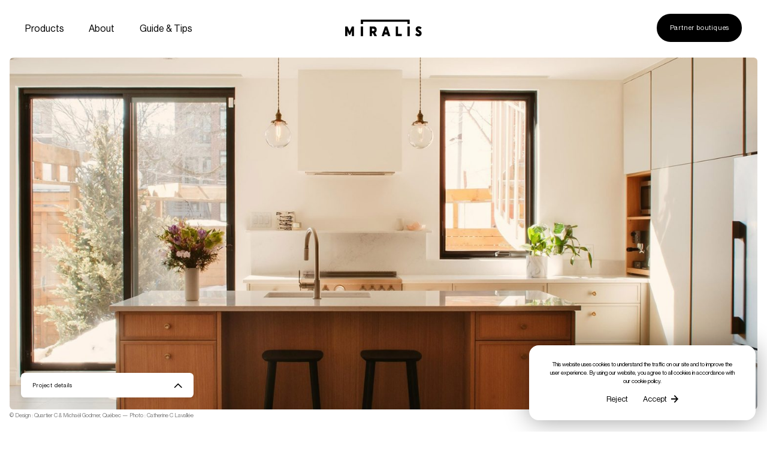

--- FILE ---
content_type: text/html
request_url: https://www.miralis.com/en
body_size: 31580
content:
<!DOCTYPE html>
<html lang="en">
	<head>
		<meta charset="utf-8" />
		<link rel="icon" href="/favicon.ico?v=1" />
		<meta
			name="theme-color"
			media="(prefers-color-scheme: light)"
			content="rgb(0,0,0)"
		/>
		<meta
			name="theme-color"
			media="(prefers-color-scheme: dark)"
			content="rgb(0,0,0)"
		/>
		<meta name="viewport" content="width=device-width,initial-scale=1.0,viewport-fit=cover" />
		<meta name="referrer" content="origin-when-cross-origin" />
		
		<link href="./_app/immutable/assets/main.b7981cde.css" rel="stylesheet">
		<link href="./_app/immutable/assets/_layout.cff3046d.css" rel="stylesheet">
		<link href="./_app/immutable/assets/ModulesSection.91f05781.css" rel="stylesheet">
		<link href="./_app/immutable/assets/Cta.145d1a96.css" rel="stylesheet">
		<link href="./_app/immutable/assets/CharAnim.194ac573.css" rel="stylesheet">
		<link href="./_app/immutable/assets/Logos.533dce84.css" rel="stylesheet">
		<link href="./_app/immutable/assets/MediaMosaic.a4227ea7.css" rel="stylesheet">
		<link href="./_app/immutable/assets/VideoEmbed.3c55c992.css" rel="stylesheet">
		<link href="./_app/immutable/assets/SlideshowDefault.8840a217.css" rel="stylesheet">
		<link rel="preload" as="script" crossorigin="anonymous" href="./_app/immutable/entry/start.dd9838d9.mjs">
		<link rel="preload" as="script" crossorigin="anonymous" href="./_app/immutable/chunks/index.3e20fe9f.mjs">
		<link rel="preload" as="script" crossorigin="anonymous" href="./_app/immutable/chunks/singletons.cd6fdd2b.mjs">
		<link rel="preload" as="script" crossorigin="anonymous" href="./_app/immutable/chunks/index.ef1b8d7e.mjs">
		<link rel="preload" as="script" crossorigin="anonymous" href="./_app/immutable/chunks/parse.d12b0d5b.mjs">
		<link rel="preload" as="script" crossorigin="anonymous" href="./_app/immutable/entry/app.3d6004df.mjs">
		<link rel="preload" as="script" crossorigin="anonymous" href="./_app/immutable/chunks/preload-helper.41c905a7.mjs">
		<link rel="preload" as="script" crossorigin="anonymous" href="./_app/immutable/chunks/constants.ebe4ce32.mjs">
		<link rel="preload" as="script" crossorigin="anonymous" href="./_app/immutable/entry/_layout.svelte.89e6b531.mjs">
		<link rel="preload" as="script" crossorigin="anonymous" href="./_app/immutable/chunks/index.5a526d70.mjs">
		<link rel="preload" as="script" crossorigin="anonymous" href="./_app/immutable/chunks/getEntryUrl.3b89ea7f.mjs">
		<link rel="preload" as="script" crossorigin="anonymous" href="./_app/immutable/entry/(site)-layout.svelte.124d28fd.mjs">
		<link rel="preload" as="script" crossorigin="anonymous" href="./_app/immutable/chunks/index.567a4842.mjs">
		<link rel="preload" as="script" crossorigin="anonymous" href="./_app/immutable/chunks/index.03ebf90f.mjs">
		<link rel="preload" as="script" crossorigin="anonymous" href="./_app/immutable/chunks/RichText.5d8f88b7.mjs">
		<link rel="preload" as="script" crossorigin="anonymous" href="./_app/immutable/chunks/Arrow.810c1122.mjs">
		<link rel="preload" as="script" crossorigin="anonymous" href="./_app/immutable/chunks/tailwind.f0533b0d.mjs">
		<link rel="preload" as="script" crossorigin="anonymous" href="./_app/immutable/chunks/links.6e2d6198.mjs">
		<link rel="preload" as="script" crossorigin="anonymous" href="./_app/immutable/chunks/textToId.4e2d35f1.mjs">
		<link rel="preload" as="script" crossorigin="anonymous" href="./_app/immutable/chunks/autoUrl.4f670226.mjs">
		<link rel="preload" as="script" crossorigin="anonymous" href="./_app/immutable/chunks/scrollDirection.40756363.mjs">
		<link rel="preload" as="script" crossorigin="anonymous" href="./_app/immutable/chunks/scroll.353a057f.mjs">
		<link rel="preload" as="script" crossorigin="anonymous" href="./_app/immutable/chunks/createWindowEventStore.80810681.mjs">
		<link rel="preload" as="script" crossorigin="anonymous" href="./_app/immutable/chunks/PopoverPanel.4b8301f0.mjs">
		<link rel="preload" as="script" crossorigin="anonymous" href="./_app/immutable/chunks/navigation.0b806dcb.mjs">
		<link rel="preload" as="script" crossorigin="anonymous" href="./_app/immutable/chunks/scrollLock.655d8f77.mjs">
		<link rel="preload" as="script" crossorigin="anonymous" href="./_app/immutable/chunks/mounted.3f5b445a.mjs">
		<link rel="preload" as="script" crossorigin="anonymous" href="./_app/immutable/chunks/revealTransition.51634e4c.mjs">
		<link rel="preload" as="script" crossorigin="anonymous" href="./_app/immutable/chunks/reducedMotion.c484d424.mjs">
		<link rel="preload" as="script" crossorigin="anonymous" href="./_app/immutable/chunks/CraftButton.329a9895.mjs">
		<link rel="preload" as="script" crossorigin="anonymous" href="./_app/immutable/chunks/HtmlLink.56a06eb9.mjs">
		<link rel="preload" as="script" crossorigin="anonymous" href="./_app/immutable/chunks/isExternalUrl.a7f647f0.mjs">
		<link rel="preload" as="script" crossorigin="anonymous" href="./_app/immutable/chunks/MediaRatio.139c49b1.mjs">
		<link rel="preload" as="script" crossorigin="anonymous" href="./_app/immutable/chunks/Media.27f2f240.mjs">
		<link rel="preload" as="script" crossorigin="anonymous" href="./_app/immutable/chunks/Image.d8293483.mjs">
		<link rel="preload" as="script" crossorigin="anonymous" href="./_app/immutable/chunks/Img.4debdbba.mjs">
		<link rel="preload" as="script" crossorigin="anonymous" href="./_app/immutable/chunks/Close.0b28ab78.mjs">
		<link rel="preload" as="script" crossorigin="anonymous" href="./_app/immutable/chunks/LinkPrimary.7ff226ec.mjs">
		<link rel="preload" as="script" crossorigin="anonymous" href="./_app/immutable/chunks/ButtonPrimaryInner.c50c1c48.mjs">
		<link rel="preload" as="script" crossorigin="anonymous" href="./_app/immutable/chunks/DrawerPanel.a524879e.mjs">
		<link rel="preload" as="script" crossorigin="anonymous" href="./_app/immutable/chunks/CraftLinkSecondary.ddd2cfa0.mjs">
		<link rel="preload" as="script" crossorigin="anonymous" href="./_app/immutable/chunks/CraftLinkPrimary.281163e9.mjs">
		<link rel="preload" as="script" crossorigin="anonymous" href="./_app/immutable/entry/(site)-layout.ts.f279f7ea.mjs">
		<link rel="preload" as="script" crossorigin="anonymous" href="./_app/immutable/chunks/runDynamicImports.794d82ce.mjs">
		<link rel="preload" as="script" crossorigin="anonymous" href="./_app/immutable/chunks/_layout.69749a72.mjs">
		<link rel="preload" as="script" crossorigin="anonymous" href="./_app/immutable/entry/(site)-_locale_lang_-page.svelte.dec50752.mjs">
		<link rel="preload" as="script" crossorigin="anonymous" href="./_app/immutable/chunks/SlideshowDefault.e97ba9fd.mjs">
		<link rel="preload" as="script" crossorigin="anonymous" href="./_app/immutable/chunks/DrawerTrigger.f3ee076a.mjs">
		<link rel="preload" as="script" crossorigin="anonymous" href="./_app/immutable/chunks/CreditAssets.b1e4bc28.mjs">
		<link rel="preload" as="script" crossorigin="anonymous" href="./_app/immutable/chunks/ModulesSection.0b27a896.mjs">
		<link rel="preload" as="script" crossorigin="anonymous" href="./_app/immutable/chunks/ComponentSelector.be21ca0f.mjs">
		<link rel="preload" as="script" crossorigin="anonymous" href="./_app/immutable/entry/(site)-_locale_lang_-page.ts.72a53173.mjs">
		<link rel="preload" as="script" crossorigin="anonymous" href="./_app/immutable/chunks/_page.9c6b872d.mjs"><title>Manufacturer of timeless kitchens | Miralis</title><!-- HEAD_svelte-rufftw_START -->
		<meta name="title" content="Manufacturer of timeless kitchens | Miralis">
		<meta property="og:title" content="Manufacturer of timeless kitchens | Miralis"><meta name="description" content="With its roots firmly anchored to the Lower St-Laurent region for 45 years, Miralis creates spaces for better living today, tomorrow and in 20 years. We are all about 100% bespoke kitchens and timeless décor, where families gather, foodies experiment and friends reinvent the world.">
		<meta property="og:description" content="With its roots firmly anchored to the Lower St-Laurent region for 45 years, Miralis creates spaces for better living today, tomorrow and in 20 years. We are all about 100% bespoke kitchens and timeless décor, where families gather, foodies experiment and friends reinvent the world."><meta property="og:image" content="https://cms.miralis.com/uploads/_AUTOxAUTO_crop_center-center_80_none_ns/Miralis-Website-ApercuShare.jpg">
		<meta name="twitter:image" content="https://cms.miralis.com/uploads/_AUTOxAUTO_crop_center-center_80_none_ns/Miralis-Website-ApercuShare.jpg"><meta property="og:image:width" content="1200"><meta property="og:image:height" content="630"><meta property="og:type" content="website"><meta name="twitter:card" content="summary_large_image"><meta property="og:url" content="https://www.miralis.com/en">
		<link rel="canonical" href="https://www.miralis.com/en"><link rel="alternate" href="https://www.miralis.com/en" hreflang="en">
		
			<link rel="alternate" href="https://www.miralis.com/fr" hreflang="fr"><link rel="preload" href="/fonts/neue-haas-grotesk-text-pro-55-roman.woff2" as="font" crossorigin="true"><link rel="preload" href="/fonts/neue-haas-grotesk-text-pro-56-italic.woff2" as="font" crossorigin="true"><link rel="preload" href="/fonts/neue-haas-grotesk-text-pro-65-md.woff2" as="font" crossorigin="true"><link rel="preload" href="/fonts/neue-haas-grotesk-text-pro-66-mdlt.woff2" as="font" crossorigin="true"><!-- HEAD_svelte-rufftw_END --> <!-- Chatra {literal} --> <script>
(function(d, w, c) {
	w.ChatraID = 'u5A98jEZ55LdbfMCk';
	var s = d.createElement('script');
	w[c] = w[c] || function() {
		(w[c].q = w[c].q || []).push(arguments);
	};
	s.async = true;
	s.src = 'https://call.chatra.io/chatra.js';
	if (d.head) d.head.appendChild(s);
})(document, window, 'Chatra');
</script> <!-- /Chatra {/literal} -->


<!-- Google Tag Manager -->
<script>(function(w,d,s,l,i){w[l]=w[l]||[];w[l].push({'gtm.start':
new Date().getTime(),event:'gtm.js'});var f=d.getElementsByTagName(s)[0],
j=d.createElement(s),dl=l!='dataLayer'?'&l='+l:'';j.async=true;j.src=
'https://www.googletagmanager.com/gtm.js?id='+i+dl;f.parentNode.insertBefore(j,f);
})(window,document,'script','dataLayer','GTM-N6VZH9Z');</script>
<!-- End Google Tag Manager -->

<!-- Google Tag Manager -->
<script>(function(w,d,s,l,i){w[l]=w[l]||[];w[l].push({'gtm.start':
new Date().getTime(),event:'gtm.js'});var f=d.getElementsByTagName(s)[0],
j=d.createElement(s),dl=l!='dataLayer'?'&l='+l:'';j.async=true;j.src=
'https://www.googletagmanager.com/gtm.js?id='+i+dl;f.parentNode.insertBefore(j,f);
})(window,document,'script','dataLayer','GTM-TM6B73N');</script>
<!-- End Google Tag Manager -->
	</head>
	<body data-sveltekit-preload-data="hover">
		<!-- Google Tag Manager (noscript) -->
<noscript><iframe src="https://www.googletagmanager.com/ns.html?id=GTM-N6VZH9Z"
height="0" width="0" style="display:none;visibility:hidden"></iframe></noscript>
<!-- End Google Tag Manager (noscript) -->

<!-- Google Tag Manager (noscript) -->
<noscript><iframe src="https://www.googletagmanager.com/ns.html?id=GTM-TM6B73N"
height="0" width="0" style="display:none;visibility:hidden"></iframe></noscript>
<!-- End Google Tag Manager (noscript) -->
		<div style="display: contents">



<a href="#navigation" class="sr-only focus-visible:not-sr-only focus-visible:absolute focus-visible:top-0 focus-visible:left-0">Skip to navigation</a>
<a href="#content" class="sr-only focus-visible:not-sr-only focus-visible:absolute focus-visible:top-0 focus-visible:left-0">Skip to content</a>
<div class="pointer-events-none fixed bottom-0 right-0 z-max flex w-full flex-col space-y-16 p-16 bp:max-w-520 bp:p-24">



	





</div>
<header class="sticky top-0 z-50 w-full transition-transform duration-200 "><nav id="navigation" class="flex h-76 items-center justify-between py-20 px-12 transition-colors duration-[250ms] bp:h-120 bp:px-52 bp:pt-28 bp:pb-32 ease-out-expo bg-main-invert"><div class="w-full"><div class="fixed top-0 left-0 bottom-0 right-0 z-50 hidden bg-shade-500 transition-opacity bp:block opacity-0 pointer-events-none"></div>
<div class="hidden items-center space-x-52 bp:flex">




<div class=" " data-hierarchy-member="false"><div><button class="_link-underline relative z-10" aria-controls="4145" aria-expanded="false" type="button"><span class="tacking-10 text-50 leading-40">Products</span></button></div>
	<div style="transition: visibility 0s linear 0s;" class="invisible"><div id="4145" class="fixed top-0 left-0 bottom-0 z-50 flex text-main-invert"><div class="flex transition-transform duration-700 ease-out-expo -translate-x-full"><div class="relative flex w-476 flex-col items-start overflow-y-auto border-r-1 border-shade-300-invert bg-main pt-92 pr-80 pl-20 pb-20">
		
		<ul class="mt-20 space-y-20">
				
				
				
				<li class="group">


<a href="/en/products/cabinets" class="relative flex overflow-hidden rounded-8"><div class="aspect-[5/3] w-full ">





<img srcset="https://cms.miralis.com/uploads/_100xAUTO_crop_center-center_none_ns/ID_26_2_2021-FJORDInterieurs_OlivierGregorio_558744_3511Cologne-SF-6_2024-09-05-193142_mouy.jpg 100w, https://cms.miralis.com/uploads/_200xAUTO_crop_center-center_none_ns/ID_26_2_2021-FJORDInterieurs_OlivierGregorio_558744_3511Cologne-SF-6_2024-09-05-193142_mouy.jpg 200w, https://cms.miralis.com/uploads/_300xAUTO_crop_center-center_none_ns/ID_26_2_2021-FJORDInterieurs_OlivierGregorio_558744_3511Cologne-SF-6_2024-09-05-193142_mouy.jpg 300w, https://cms.miralis.com/uploads/_400xAUTO_crop_center-center_none_ns/ID_26_2_2021-FJORDInterieurs_OlivierGregorio_558744_3511Cologne-SF-6_2024-09-05-193142_mouy.jpg 400w, https://cms.miralis.com/uploads/_600xAUTO_crop_center-center_none_ns/ID_26_2_2021-FJORDInterieurs_OlivierGregorio_558744_3511Cologne-SF-6_2024-09-05-193142_mouy.jpg 600w, https://cms.miralis.com/uploads/_800xAUTO_crop_center-center_none_ns/ID_26_2_2021-FJORDInterieurs_OlivierGregorio_558744_3511Cologne-SF-6_2024-09-05-193142_mouy.jpg 800w, https://cms.miralis.com/uploads/_1000xAUTO_crop_center-center_none_ns/ID_26_2_2021-FJORDInterieurs_OlivierGregorio_558744_3511Cologne-SF-6_2024-09-05-193142_mouy.jpg 1000w, https://cms.miralis.com/uploads/_1200xAUTO_crop_center-center_none_ns/ID_26_2_2021-FJORDInterieurs_OlivierGregorio_558744_3511Cologne-SF-6_2024-09-05-193142_mouy.jpg 1200w, https://cms.miralis.com/uploads/_1600xAUTO_crop_center-center_none_ns/ID_26_2_2021-FJORDInterieurs_OlivierGregorio_558744_3511Cologne-SF-6_2024-09-05-193142_mouy.jpg 1600w, https://cms.miralis.com/uploads/_2000xAUTO_crop_center-center_none_ns/ID_26_2_2021-FJORDInterieurs_OlivierGregorio_558744_3511Cologne-SF-6_2024-09-05-193142_mouy.jpg 2000w" alt="" class="_img-reveal _img-hover h-full w-full object-cover h-full w-full" width="1000" height="1250" sizes="100vw" loading="lazy"></div>
								<div class="absolute top-0 right-0 left-0 bottom-0 bg-gradient-to-b from-transparent to-shade-600"></div>
							<div class="absolute left-0 bottom-0 w-full p-8">
								<div class="text-70 leading-10 tracking-10">Cabinets
									</div></div>
						</a>
					</li>
				
				
				
				<li class="group">


<a href="/en/products/countertops-and-surfaces" class="relative flex overflow-hidden rounded-8"><div class="aspect-[5/3] w-full ">





<img srcset="https://cms.miralis.com/uploads/_100xAUTO_crop_center-center_none_ns/image0-1.png 100w, https://cms.miralis.com/uploads/_200xAUTO_crop_center-center_none_ns/image0-1.png 200w, https://cms.miralis.com/uploads/_300xAUTO_crop_center-center_none_ns/image0-1.png 300w, https://cms.miralis.com/uploads/_400xAUTO_crop_center-center_none_ns/image0-1.png 400w, https://cms.miralis.com/uploads/_600xAUTO_crop_center-center_none_ns/image0-1.png 600w, https://cms.miralis.com/uploads/_800xAUTO_crop_center-center_none_ns/image0-1.png 800w, https://cms.miralis.com/uploads/_1000xAUTO_crop_center-center_none_ns/image0-1.png 1000w, https://cms.miralis.com/uploads/_1200xAUTO_crop_center-center_none_ns/image0-1.png 1200w, https://cms.miralis.com/uploads/_1600xAUTO_crop_center-center_none_ns/image0-1.png 1600w, https://cms.miralis.com/uploads/_2000xAUTO_crop_center-center_none_ns/image0-1.png 2000w" alt="" class="_img-reveal _img-hover h-full w-full object-cover h-full w-full" width="2956" height="4032" sizes="100vw" loading="lazy"></div>
								<div class="absolute top-0 right-0 left-0 bottom-0 bg-gradient-to-b from-transparent to-shade-600"></div>
							<div class="absolute left-0 bottom-0 w-full p-8">
								<div class="text-70 leading-10 tracking-10">Surfaces
									</div></div>
						</a>
					</li>
				
				
				
				<li class="group">


<a href="/en/products/curio" class="relative flex overflow-hidden rounded-8"><div class="aspect-[5/3] w-full ">





<img srcset="https://cms.miralis.com/uploads/_100xAUTO_crop_center-center_none_ns/30627/IMG_5112.jpeg 100w, https://cms.miralis.com/uploads/_200xAUTO_crop_center-center_none_ns/30627/IMG_5112.jpeg 200w, https://cms.miralis.com/uploads/_300xAUTO_crop_center-center_none_ns/30627/IMG_5112.jpeg 300w, https://cms.miralis.com/uploads/_400xAUTO_crop_center-center_none_ns/30627/IMG_5112.jpeg 400w, https://cms.miralis.com/uploads/_600xAUTO_crop_center-center_none_ns/30627/IMG_5112.jpeg 600w, https://cms.miralis.com/uploads/_800xAUTO_crop_center-center_none_ns/30627/IMG_5112.jpeg 800w, https://cms.miralis.com/uploads/_1000xAUTO_crop_center-center_none_ns/30627/IMG_5112.jpeg 1000w, https://cms.miralis.com/uploads/_1200xAUTO_crop_center-center_none_ns/30627/IMG_5112.jpeg 1200w, https://cms.miralis.com/uploads/_1600xAUTO_crop_center-center_none_ns/30627/IMG_5112.jpeg 1600w, https://cms.miralis.com/uploads/_2000xAUTO_crop_center-center_none_ns/30627/IMG_5112.jpeg 2000w" alt="" class="_img-reveal _img-hover h-full w-full object-cover h-full w-full" width="2048" height="1536" sizes="100vw" loading="lazy"></div>
								<div class="absolute top-0 right-0 left-0 bottom-0 bg-gradient-to-b from-transparent to-shade-600"></div>
							<div class="absolute left-0 bottom-0 w-full p-8">
								<div class="text-70 leading-10 tracking-10">Exclusive Furniture
									</div></div>
						</a>
					</li>
				
				
				
				<li class="group">


<a href="/en/products/luminescence" class="relative flex overflow-hidden rounded-8"><div class="aspect-[5/3] w-full ">





<img srcset="https://cms.miralis.com/uploads/_100xAUTO_crop_center-center_none_ns/20200916_Republik_Miralis56478_2024-09-09-152652_anvo.jpg 100w, https://cms.miralis.com/uploads/_200xAUTO_crop_center-center_none_ns/20200916_Republik_Miralis56478_2024-09-09-152652_anvo.jpg 200w, https://cms.miralis.com/uploads/_300xAUTO_crop_center-center_none_ns/20200916_Republik_Miralis56478_2024-09-09-152652_anvo.jpg 300w, https://cms.miralis.com/uploads/_400xAUTO_crop_center-center_none_ns/20200916_Republik_Miralis56478_2024-09-09-152652_anvo.jpg 400w, https://cms.miralis.com/uploads/_600xAUTO_crop_center-center_none_ns/20200916_Republik_Miralis56478_2024-09-09-152652_anvo.jpg 600w, https://cms.miralis.com/uploads/_800xAUTO_crop_center-center_none_ns/20200916_Republik_Miralis56478_2024-09-09-152652_anvo.jpg 800w, https://cms.miralis.com/uploads/_1000xAUTO_crop_center-center_none_ns/20200916_Republik_Miralis56478_2024-09-09-152652_anvo.jpg 1000w, https://cms.miralis.com/uploads/_1200xAUTO_crop_center-center_none_ns/20200916_Republik_Miralis56478_2024-09-09-152652_anvo.jpg 1200w, https://cms.miralis.com/uploads/_1600xAUTO_crop_center-center_none_ns/20200916_Republik_Miralis56478_2024-09-09-152652_anvo.jpg 1600w, https://cms.miralis.com/uploads/_2000xAUTO_crop_center-center_none_ns/20200916_Republik_Miralis56478_2024-09-09-152652_anvo.jpg 2000w" alt="" class="_img-reveal _img-hover h-full w-full object-cover h-full w-full" width="4667" height="7000" sizes="100vw" loading="lazy"></div>
								<div class="absolute top-0 right-0 left-0 bottom-0 bg-gradient-to-b from-transparent to-shade-600"></div>
							<div class="absolute left-0 bottom-0 w-full p-8">
								<div class="text-70 leading-10 tracking-10">Integrated lighting
									</div></div>
						</a>
					</li>
				
				
				
				<li class="group">


<a href="/en/products/accessories" class="relative flex overflow-hidden rounded-8"><div class="aspect-[5/3] w-full ">





<img srcset="https://cms.miralis.com/uploads/_100xAUTO_crop_center-center_none_ns/0R8A7432-3.jpg 100w, https://cms.miralis.com/uploads/_200xAUTO_crop_center-center_none_ns/0R8A7432-3.jpg 200w, https://cms.miralis.com/uploads/_300xAUTO_crop_center-center_none_ns/0R8A7432-3.jpg 300w, https://cms.miralis.com/uploads/_400xAUTO_crop_center-center_none_ns/0R8A7432-3.jpg 400w, https://cms.miralis.com/uploads/_600xAUTO_crop_center-center_none_ns/0R8A7432-3.jpg 600w, https://cms.miralis.com/uploads/_800xAUTO_crop_center-center_none_ns/0R8A7432-3.jpg 800w, https://cms.miralis.com/uploads/_1000xAUTO_crop_center-center_none_ns/0R8A7432-3.jpg 1000w, https://cms.miralis.com/uploads/_1200xAUTO_crop_center-center_none_ns/0R8A7432-3.jpg 1200w, https://cms.miralis.com/uploads/_1600xAUTO_crop_center-center_none_ns/0R8A7432-3.jpg 1600w, https://cms.miralis.com/uploads/_2000xAUTO_crop_center-center_none_ns/0R8A7432-3.jpg 2000w" alt="" class="_img-reveal _img-hover h-full w-full object-cover h-full w-full" width="1024" height="1536" sizes="100vw" loading="lazy"></div>
								<div class="absolute top-0 right-0 left-0 bottom-0 bg-gradient-to-b from-transparent to-shade-600"></div>
							<div class="absolute left-0 bottom-0 w-full p-8">
								<div class="text-70 leading-10 tracking-10">Accessories
									</div></div>
						</a>
					</li></ul></div>
					<div class="relative w-660 overflow-y-auto border-r-1 border-shade-300-invert bg-main pt-92 pr-80 pl-60 pb-20"><ul class="grid grid-cols-2 gap-x-20 gap-y-40">
				
				
				
				<li class="space-y-16">
					<h2 class="block text-75 leading-40 tracking-10">Materials
						</h2>
					
					<ul class="space-y-4">
							
							

							<li class="flex">


<a href="/en/materials" class="_link-underline inline-flex items-center space-x-4 py-4 text-45 leading-10 tracking-10 opacity-60">
										<span>All materials</span>
									</a>
								</li>
							
							

							<li class="flex">


<a href="/en/materials/surface-compacte" class="_link-underline inline-flex items-center space-x-4 py-4 text-45 leading-10 tracking-10 opacity-60">
										<span>Compact surfaces</span>
									</a>
								</li>
							
							

							<li class="flex">


<a href="/en/materials/advanced-engineered" class="_link-underline inline-flex items-center space-x-4 py-4 text-45 leading-10 tracking-10 opacity-60">
										<span>Advanced engineering</span>
									</a>
								</li>
							
							

							<li class="flex">


<a href="/en/materials/laminate" class="_link-underline inline-flex items-center space-x-4 py-4 text-45 leading-10 tracking-10 opacity-60">
										<span>Laminate</span>
									</a>
								</li>
							
							

							<li class="flex">


<a href="/en/materials/european-laminate" class="_link-underline inline-flex items-center space-x-4 py-4 text-45 leading-10 tracking-10 opacity-60">
										<span>European laminate</span>
									</a>
								</li>
							
							

							<li class="flex">


<a href="/en/materials/similacquer" class="_link-underline inline-flex items-center space-x-4 py-4 text-45 leading-10 tracking-10 opacity-60">
										<span>Similacquer</span>
									</a>
								</li>
							
							

							<li class="flex">


<a href="/en/materials/lacquer" class="_link-underline inline-flex items-center space-x-4 py-4 text-45 leading-10 tracking-10 opacity-60">
										<span>Lacquer</span>
									</a>
								</li>
							
							

							<li class="flex">


<a href="/en/materials/wood" class="_link-underline inline-flex items-center space-x-4 py-4 text-45 leading-10 tracking-10 opacity-60">
										<span>Wood</span>
									</a>
								</li></ul>
				</li>
				
				
				
				<li class="space-y-16">
					<h2 class="block text-75 leading-40 tracking-10">Gallery
						</h2>
					
					<ul class="space-y-4">
							
							

							<li class="flex">


<a href="/en/gallery" class="_link-underline inline-flex items-center space-x-4 py-4 text-45 leading-10 tracking-10 opacity-60">
										<span>All rooms</span>
									</a>
								</li>
							
							

							<li class="flex">


<a href="/en/gallery?type=cuisines" class="_link-underline inline-flex items-center space-x-4 py-4 text-45 leading-10 tracking-10 opacity-60">
										<span>Kitchens</span>
									</a>
								</li>
							
							

							<li class="flex">


<a href="/en/gallery?type=bathroom" class="_link-underline inline-flex items-center space-x-4 py-4 text-45 leading-10 tracking-10 opacity-60">
										<span>Bathrooms</span>
									</a>
								</li>
							
							

							<li class="flex">


<a href="/en/gallery?type=living-spaces" class="_link-underline inline-flex items-center space-x-4 py-4 text-45 leading-10 tracking-10 opacity-60">
										<span>Living spaces</span>
									</a>
								</li></ul>
				</li></ul></div>
					
					<button class="group absolute top-20 right-20 z-20 bg-main text-main-invert" aria-controls="4145" aria-expanded="false" type="button"><div class="relative flex h-full w-full items-center justify-center p-20"><div class="absolute inset-0 rounded-full border-1 border-shade-400-invert transition-all duration-500 ease-out-expo group-hover:scale-110 group-hover:border-main-invert"></div>

		<div class="h-full w-full"><svg width="10" height="10" viewBox="0 0 10 10" fill="none" xmlns="http://www.w3.org/2000/svg"><path d="M8.05959 0.864288L5.05205 3.87183L2.04452 0.864288L0.863281 2.04552L3.87082 5.05306L0.863281 8.0606L2.04452 9.24183L5.05205 6.2343L8.05959 9.24183L9.24083 8.0606L6.23329 5.05306L9.24083 2.04552L8.05959 0.864288Z" fill="currentColor"></path></svg></div></div></button></div></div>
		</div></div>




<div class=" " data-hierarchy-member="false"><div><button class="_link-underline relative z-10" aria-controls="4323" aria-expanded="false" type="button"><span class="tacking-10 text-50 leading-40">About</span></button></div>
	<div style="transition: visibility 0s linear 0s;" class="invisible"><div id="4323" class="fixed top-0 left-0 bottom-0 z-50 flex text-main-invert"><div class="flex transition-transform duration-700 ease-out-expo -translate-x-full">
					
					<div class="relative w-528 overflow-y-auto border-r-1 border-shade-300-invert bg-main pt-92 pr-80 pl-20 pb-20"><ul class="space-y-16">
				
					

					<li><a class="_link-underline text-75 leading-40 tracking-10" href="/en/about">Company</a>
						</li>
					

					<li><a class="_link-underline text-75 leading-40 tracking-10" href="/en/commitment">Commitment</a>
						</li>
					

					<li><a class="_link-underline text-75 leading-40 tracking-10" href="/en/careers">Work at Miralis</a>
						</li>
					

					<li><a class="_link-underline text-75 leading-40 tracking-10" href="/en/news">News</a>
						</li></ul></div>
					<button class="group absolute top-20 right-20 z-20 bg-main text-main-invert" aria-controls="4323" aria-expanded="false" type="button"><div class="relative flex h-full w-full items-center justify-center p-20"><div class="absolute inset-0 rounded-full border-1 border-shade-400-invert transition-all duration-500 ease-out-expo group-hover:scale-110 group-hover:border-main-invert"></div>

		<div class="h-full w-full"><svg width="10" height="10" viewBox="0 0 10 10" fill="none" xmlns="http://www.w3.org/2000/svg"><path d="M8.05959 0.864288L5.05205 3.87183L2.04452 0.864288L0.863281 2.04552L3.87082 5.05306L0.863281 8.0606L2.04452 9.24183L5.05205 6.2343L8.05959 9.24183L9.24083 8.0606L6.23329 5.05306L9.24083 2.04552L8.05959 0.864288Z" fill="currentColor"></path></svg></div></div></button></div></div>
		</div></div>




<div class=" " data-hierarchy-member="false"><div><button class="_link-underline relative z-10" aria-controls="43232" aria-expanded="false" type="button"><span class="tacking-10 text-50 leading-40">Guide &amp; Tips</span></button></div>
	<div style="transition: visibility 0s linear 0s;" class="invisible"><div id="43232" class="fixed top-0 left-0 bottom-0 z-50 flex text-main-invert"><div class="flex transition-transform duration-700 ease-out-expo -translate-x-full"><div class="relative flex w-476 flex-col items-start overflow-y-auto border-r-1 border-shade-300-invert bg-main pt-92 pr-80 pl-20 pb-20">
		
		<ul class="mt-20 space-y-20">
				
				
				
				<li class="group">


<a href="/en/guide-and-tips" class="relative flex overflow-hidden rounded-8">
							<div class=" p-8">
								<div class="text-70 leading-10 tracking-10">Guide and tips
									</div></div>
						</a>
					</li>
				
				
				
				<li class="group">


<a href="https://cms.miralis.com/uploads/GuideDentretien_2023_EN_vecto.cleaned_2023-02-17-190253_chip.pdf" rel="noopener noreferrer" target="_blank" class="relative flex overflow-hidden rounded-8">
							<div class=" p-8">
								<div class="text-70 leading-10 tracking-10">Maintenance guide and warranty
									</div></div>
						</a>
					</li></ul></div>
					
					
					<button class="group absolute top-20 right-20 z-20 bg-main text-main-invert" aria-controls="43232" aria-expanded="false" type="button"><div class="relative flex h-full w-full items-center justify-center p-20"><div class="absolute inset-0 rounded-full border-1 border-shade-400-invert transition-all duration-500 ease-out-expo group-hover:scale-110 group-hover:border-main-invert"></div>

		<div class="h-full w-full"><svg width="10" height="10" viewBox="0 0 10 10" fill="none" xmlns="http://www.w3.org/2000/svg"><path d="M8.05959 0.864288L5.05205 3.87183L2.04452 0.864288L0.863281 2.04552L3.87082 5.05306L0.863281 8.0606L2.04452 9.24183L5.05205 6.2343L8.05959 9.24183L9.24083 8.0606L6.23329 5.05306L9.24083 2.04552L8.05959 0.864288Z" fill="currentColor"></path></svg></div></div></button></div></div>
		</div></div></div></div>
		<div class="w-100 shrink-0 bp:w-160"><a class="flex" href="/en"><svg class="h-auto w-full" width="161" height="36" viewBox="0 0 161 36" fill="none" xmlns="http://www.w3.org/2000/svg"><path d="M4.555 24.2494V35.1694H0V15.1054H4.854L9.458 25.5944L14.063 15.1054H18.668V35.1694H14.113V24.2494L10.578 32.3014H8.089L4.555 24.2494Z" fill="currentColor"></path><path d="M155.759 22.8724C158.048 24.0184 160.587 25.8244 160.587 29.2064C160.587 32.7024 157.948 35.4544 154.04 35.4544C149.561 35.4544 147.145 32.3024 147.145 32.3024L149.883 28.8644C149.883 28.8644 151.85 31.0714 154.238 31.0714C155.109 31.0714 155.73 30.5544 155.73 29.8104C155.73 28.8934 155.034 28.1754 152.097 26.7144C149.857 25.5974 148.14 23.8184 148.14 20.7804C148.14 17.3124 150.652 14.8184 154.437 14.8184C158.32 14.8184 160.583 17.5414 160.583 17.5414L157.847 20.9804C157.847 20.9804 156.427 19.2044 154.486 19.2044C153.515 19.2044 152.993 19.7494 152.993 20.3504C152.995 21.2384 153.493 21.7554 155.759 22.8724Z" fill="currentColor"></path><path d="M37.5845 15.1055H32.7305V35.1675H37.5845V15.1055Z" fill="currentColor"></path><path d="M51.6484 15.1055H59.6874C63.5704 15.1055 66.2094 17.7995 66.2094 21.8405C66.2094 24.6495 64.9394 26.8265 62.8734 27.9445L66.9554 35.1685H61.4804L58.0704 28.7195H56.3774V35.1685H51.6484V15.1055ZM56.3774 19.6915V24.5635H59.1154C60.6584 24.5635 61.4804 23.5605 61.4804 22.1275C61.4804 20.6925 60.6584 19.6895 59.1154 19.6895L56.3774 19.6915Z" fill="currentColor"></path><path d="M94.9766 35.1694H89.7486L88.7276 31.7294H82.5556L81.5346 35.1694H76.5566L83.4016 15.1064H88.1306L94.9766 35.1694ZM85.6426 21.3814L83.8266 27.4284H87.4356L85.6426 21.3814Z" fill="currentColor"></path><path d="M106.254 35.1674V15.1064H110.982V30.2964H118.946V35.1674H106.254Z" fill="currentColor"></path><path d="M135.637 15.1055H130.783V35.1675H135.637V15.1055Z" fill="currentColor"></path><path d="M132.431 0.54541H32.7305V10.2524H37.5845V5.39841H130.783V10.2524H135.636V0.54541H132.431Z" fill="currentColor" class="svelte-9drq8b"></path></svg>
	</a></div>
		<div class="flex w-full justify-end">
			<div class="hidden bp:block">


<a href="/en/find-a-store" class="flex">
		<div class="group flex items-center justify-center rounded-full border-20 text-center transition-colors duration-500 ease-out-expo text-main-invert bg-main dark:text-main border-main dark:bg-main-invert py-20 px-24 text-30 tracking-10 leading-10"><div class="relative"><span class="inline-block transform font-base transition-transform duration-500 ease-out-expo group-hover:-translate-x-8">Partner boutiques</span>

		<div class="absolute top-0 bottom-0 h-full opacity-0 transition-all duration-500 ease-out-expo group-hover:opacity-100 -right-4 group-hover:translate-x-4"><svg class="w-12 text-currentColor transition-transform duration-500 ease-out-expo group-hover:translate-x-4" viewBox="0 0 14 14" fill="none" xmlns="http://www.w3.org/2000/svg"><path d="M7 0L5.59 1.41L10.17 6H0V8H10.17L5.58 12.59L7 14L14 7L7 0Z" fill="currentColor"></path></svg></div></div></div>
	</a></div>
			
			




<div class=" " data-hierarchy-member="false"><div class="bp:hidden"><button class="relative z-10" aria-controls="mobile-menu" aria-expanded="false" type="button"><span class="tacking-10 text-50 leading-40">Menu</span></button></div>
	<div style="transition: visibility 0s linear 0s;" class="invisible"><div id="mobile-menu" class="fixed top-0 left-0 right-0 bottom-0 z-20 bg-main bp:hidden"><button class="group absolute top-20 right-20 z-20 bg-main text-main-invert" aria-controls="mobile-menu" aria-expanded="false" type="button"><div class="relative flex h-full w-full items-center justify-center p-20"><div class="absolute inset-0 rounded-full border-1 border-shade-400-invert transition-all duration-500 ease-out-expo group-hover:scale-110 group-hover:border-main-invert"></div>

		<div class="h-full w-full"><svg width="10" height="10" viewBox="0 0 10 10" fill="none" xmlns="http://www.w3.org/2000/svg"><path d="M8.05959 0.864288L5.05205 3.87183L2.04452 0.864288L0.863281 2.04552L3.87082 5.05306L0.863281 8.0606L2.04452 9.24183L5.05205 6.2343L8.05959 9.24183L9.24083 8.0606L6.23329 5.05306L9.24083 2.04552L8.05959 0.864288Z" fill="currentColor"></path></svg></div></div></button>
			<ul class="max-h-full space-y-16 overflow-y-auto px-20 pt-96 pb-20 text-main-invert"><li class="last:pb-80">




<details ><summary class="block w-full py-8 pr-24"><span class="flex items-center justify-between space-x-8"><span class="text-75 leading-10 tracking-10">Products</span>
			<span class="flex-shrink-0 transition-transform duration-500 ease-out-expo"><svg class="w-12" viewBox="0 0 12 7" fill="none" xmlns="http://www.w3.org/2000/svg"><path d="M10 1.5L6 5.5L2 1.5" stroke="white" stroke-width="2" stroke-linecap="square"></path></svg></span></span></summary>
	<div class=""><div class="space-y-40 py-20"><div class="flex flex-col">
		
		<ul class="mt-20 grid grid-cols-2 gap-x-20 gap-y-40">
				
				
				
				<li>


<a href="/en/products/cabinets" class="relative flex"><div class="aspect-[4/5] w-full ">





<img srcset="https://cms.miralis.com/uploads/_100xAUTO_crop_center-center_none_ns/ID_26_2_2021-FJORDInterieurs_OlivierGregorio_558744_3511Cologne-SF-6_2024-09-05-193142_mouy.jpg 100w, https://cms.miralis.com/uploads/_200xAUTO_crop_center-center_none_ns/ID_26_2_2021-FJORDInterieurs_OlivierGregorio_558744_3511Cologne-SF-6_2024-09-05-193142_mouy.jpg 200w, https://cms.miralis.com/uploads/_300xAUTO_crop_center-center_none_ns/ID_26_2_2021-FJORDInterieurs_OlivierGregorio_558744_3511Cologne-SF-6_2024-09-05-193142_mouy.jpg 300w, https://cms.miralis.com/uploads/_400xAUTO_crop_center-center_none_ns/ID_26_2_2021-FJORDInterieurs_OlivierGregorio_558744_3511Cologne-SF-6_2024-09-05-193142_mouy.jpg 400w, https://cms.miralis.com/uploads/_600xAUTO_crop_center-center_none_ns/ID_26_2_2021-FJORDInterieurs_OlivierGregorio_558744_3511Cologne-SF-6_2024-09-05-193142_mouy.jpg 600w, https://cms.miralis.com/uploads/_800xAUTO_crop_center-center_none_ns/ID_26_2_2021-FJORDInterieurs_OlivierGregorio_558744_3511Cologne-SF-6_2024-09-05-193142_mouy.jpg 800w, https://cms.miralis.com/uploads/_1000xAUTO_crop_center-center_none_ns/ID_26_2_2021-FJORDInterieurs_OlivierGregorio_558744_3511Cologne-SF-6_2024-09-05-193142_mouy.jpg 1000w, https://cms.miralis.com/uploads/_1200xAUTO_crop_center-center_none_ns/ID_26_2_2021-FJORDInterieurs_OlivierGregorio_558744_3511Cologne-SF-6_2024-09-05-193142_mouy.jpg 1200w, https://cms.miralis.com/uploads/_1600xAUTO_crop_center-center_none_ns/ID_26_2_2021-FJORDInterieurs_OlivierGregorio_558744_3511Cologne-SF-6_2024-09-05-193142_mouy.jpg 1600w, https://cms.miralis.com/uploads/_2000xAUTO_crop_center-center_none_ns/ID_26_2_2021-FJORDInterieurs_OlivierGregorio_558744_3511Cologne-SF-6_2024-09-05-193142_mouy.jpg 2000w" alt="" class="h-full w-full rounded-8 object-cover object-cover h-full w-full" width="1000" height="1250" sizes="100vw" loading="lazy"></div>
								<div class="absolute top-0 right-0 left-0 bottom-0 bg-gradient-to-b from-transparent to-shade-600"></div>
							<div class="p-8 absolute left-0 bottom-0 w-full">
								<div class="text-60 leading-10 tracking-10">Cabinets
									</div></div>
						</a>
					</li>
				
				
				
				<li>


<a href="/en/products/countertops-and-surfaces" class="relative flex"><div class="aspect-[4/5] w-full ">





<img srcset="https://cms.miralis.com/uploads/_100xAUTO_crop_center-center_none_ns/image0-1.png 100w, https://cms.miralis.com/uploads/_200xAUTO_crop_center-center_none_ns/image0-1.png 200w, https://cms.miralis.com/uploads/_300xAUTO_crop_center-center_none_ns/image0-1.png 300w, https://cms.miralis.com/uploads/_400xAUTO_crop_center-center_none_ns/image0-1.png 400w, https://cms.miralis.com/uploads/_600xAUTO_crop_center-center_none_ns/image0-1.png 600w, https://cms.miralis.com/uploads/_800xAUTO_crop_center-center_none_ns/image0-1.png 800w, https://cms.miralis.com/uploads/_1000xAUTO_crop_center-center_none_ns/image0-1.png 1000w, https://cms.miralis.com/uploads/_1200xAUTO_crop_center-center_none_ns/image0-1.png 1200w, https://cms.miralis.com/uploads/_1600xAUTO_crop_center-center_none_ns/image0-1.png 1600w, https://cms.miralis.com/uploads/_2000xAUTO_crop_center-center_none_ns/image0-1.png 2000w" alt="" class="h-full w-full rounded-8 object-cover object-cover h-full w-full" width="2956" height="4032" sizes="100vw" loading="lazy"></div>
								<div class="absolute top-0 right-0 left-0 bottom-0 bg-gradient-to-b from-transparent to-shade-600"></div>
							<div class="p-8 absolute left-0 bottom-0 w-full">
								<div class="text-60 leading-10 tracking-10">Surfaces
									</div></div>
						</a>
					</li>
				
				
				
				<li>


<a href="/en/products/curio" class="relative flex"><div class="aspect-[4/5] w-full ">





<img srcset="https://cms.miralis.com/uploads/_100xAUTO_crop_center-center_none_ns/30627/IMG_5112.jpeg 100w, https://cms.miralis.com/uploads/_200xAUTO_crop_center-center_none_ns/30627/IMG_5112.jpeg 200w, https://cms.miralis.com/uploads/_300xAUTO_crop_center-center_none_ns/30627/IMG_5112.jpeg 300w, https://cms.miralis.com/uploads/_400xAUTO_crop_center-center_none_ns/30627/IMG_5112.jpeg 400w, https://cms.miralis.com/uploads/_600xAUTO_crop_center-center_none_ns/30627/IMG_5112.jpeg 600w, https://cms.miralis.com/uploads/_800xAUTO_crop_center-center_none_ns/30627/IMG_5112.jpeg 800w, https://cms.miralis.com/uploads/_1000xAUTO_crop_center-center_none_ns/30627/IMG_5112.jpeg 1000w, https://cms.miralis.com/uploads/_1200xAUTO_crop_center-center_none_ns/30627/IMG_5112.jpeg 1200w, https://cms.miralis.com/uploads/_1600xAUTO_crop_center-center_none_ns/30627/IMG_5112.jpeg 1600w, https://cms.miralis.com/uploads/_2000xAUTO_crop_center-center_none_ns/30627/IMG_5112.jpeg 2000w" alt="" class="h-full w-full rounded-8 object-cover object-cover h-full w-full" width="2048" height="1536" sizes="100vw" loading="lazy"></div>
								<div class="absolute top-0 right-0 left-0 bottom-0 bg-gradient-to-b from-transparent to-shade-600"></div>
							<div class="p-8 absolute left-0 bottom-0 w-full">
								<div class="text-60 leading-10 tracking-10">Exclusive Furniture
									</div></div>
						</a>
					</li>
				
				
				
				<li>


<a href="/en/products/luminescence" class="relative flex"><div class="aspect-[4/5] w-full ">





<img srcset="https://cms.miralis.com/uploads/_100xAUTO_crop_center-center_none_ns/20200916_Republik_Miralis56478_2024-09-09-152652_anvo.jpg 100w, https://cms.miralis.com/uploads/_200xAUTO_crop_center-center_none_ns/20200916_Republik_Miralis56478_2024-09-09-152652_anvo.jpg 200w, https://cms.miralis.com/uploads/_300xAUTO_crop_center-center_none_ns/20200916_Republik_Miralis56478_2024-09-09-152652_anvo.jpg 300w, https://cms.miralis.com/uploads/_400xAUTO_crop_center-center_none_ns/20200916_Republik_Miralis56478_2024-09-09-152652_anvo.jpg 400w, https://cms.miralis.com/uploads/_600xAUTO_crop_center-center_none_ns/20200916_Republik_Miralis56478_2024-09-09-152652_anvo.jpg 600w, https://cms.miralis.com/uploads/_800xAUTO_crop_center-center_none_ns/20200916_Republik_Miralis56478_2024-09-09-152652_anvo.jpg 800w, https://cms.miralis.com/uploads/_1000xAUTO_crop_center-center_none_ns/20200916_Republik_Miralis56478_2024-09-09-152652_anvo.jpg 1000w, https://cms.miralis.com/uploads/_1200xAUTO_crop_center-center_none_ns/20200916_Republik_Miralis56478_2024-09-09-152652_anvo.jpg 1200w, https://cms.miralis.com/uploads/_1600xAUTO_crop_center-center_none_ns/20200916_Republik_Miralis56478_2024-09-09-152652_anvo.jpg 1600w, https://cms.miralis.com/uploads/_2000xAUTO_crop_center-center_none_ns/20200916_Republik_Miralis56478_2024-09-09-152652_anvo.jpg 2000w" alt="" class="h-full w-full rounded-8 object-cover object-cover h-full w-full" width="4667" height="7000" sizes="100vw" loading="lazy"></div>
								<div class="absolute top-0 right-0 left-0 bottom-0 bg-gradient-to-b from-transparent to-shade-600"></div>
							<div class="p-8 absolute left-0 bottom-0 w-full">
								<div class="text-60 leading-10 tracking-10">Integrated lighting
									</div></div>
						</a>
					</li>
				
				
				
				<li>


<a href="/en/products/accessories" class="relative flex"><div class="aspect-[4/5] w-full ">





<img srcset="https://cms.miralis.com/uploads/_100xAUTO_crop_center-center_none_ns/0R8A7432-3.jpg 100w, https://cms.miralis.com/uploads/_200xAUTO_crop_center-center_none_ns/0R8A7432-3.jpg 200w, https://cms.miralis.com/uploads/_300xAUTO_crop_center-center_none_ns/0R8A7432-3.jpg 300w, https://cms.miralis.com/uploads/_400xAUTO_crop_center-center_none_ns/0R8A7432-3.jpg 400w, https://cms.miralis.com/uploads/_600xAUTO_crop_center-center_none_ns/0R8A7432-3.jpg 600w, https://cms.miralis.com/uploads/_800xAUTO_crop_center-center_none_ns/0R8A7432-3.jpg 800w, https://cms.miralis.com/uploads/_1000xAUTO_crop_center-center_none_ns/0R8A7432-3.jpg 1000w, https://cms.miralis.com/uploads/_1200xAUTO_crop_center-center_none_ns/0R8A7432-3.jpg 1200w, https://cms.miralis.com/uploads/_1600xAUTO_crop_center-center_none_ns/0R8A7432-3.jpg 1600w, https://cms.miralis.com/uploads/_2000xAUTO_crop_center-center_none_ns/0R8A7432-3.jpg 2000w" alt="" class="h-full w-full rounded-8 object-cover object-cover h-full w-full" width="1024" height="1536" sizes="100vw" loading="lazy"></div>
								<div class="absolute top-0 right-0 left-0 bottom-0 bg-gradient-to-b from-transparent to-shade-600"></div>
							<div class="p-8 absolute left-0 bottom-0 w-full">
								<div class="text-60 leading-10 tracking-10">Accessories
									</div></div>
						</a>
					</li></ul></div>
			<ul class="space-y-24">
			
			<li>




<details ><summary class="block w-full py-8 pr-24"><span class="flex items-center justify-between space-x-8"><span class="text-65 leading-10 tracking-10">Materials</span>
							<span class="flex-shrink-0 transition-transform duration-500 ease-out-expo"><svg class="w-12" viewBox="0 0 12 7" fill="none" xmlns="http://www.w3.org/2000/svg"><path d="M10 1.5L6 5.5L2 1.5" stroke="white" stroke-width="2" stroke-linecap="square"></path></svg>
							</span></span>
					</summary>
					<div class=""><ul class="pt-8 pb-12">
								
								

								<li><a class="flex items-center space-x-4 py-8 text-40 leading-10 tracking-10 opacity-60" href="/en/materials">
											<span>All materials</span></a>
									</li>
								
								

								<li><a class="flex items-center space-x-4 py-8 text-40 leading-10 tracking-10 opacity-60" href="/en/materials/surface-compacte">
											<span>Compact surfaces</span></a>
									</li>
								
								

								<li><a class="flex items-center space-x-4 py-8 text-40 leading-10 tracking-10 opacity-60" href="/en/materials/advanced-engineered">
											<span>Advanced engineering</span></a>
									</li>
								
								

								<li><a class="flex items-center space-x-4 py-8 text-40 leading-10 tracking-10 opacity-60" href="/en/materials/laminate">
											<span>Laminate</span></a>
									</li>
								
								

								<li><a class="flex items-center space-x-4 py-8 text-40 leading-10 tracking-10 opacity-60" href="/en/materials/european-laminate">
											<span>European laminate</span></a>
									</li>
								
								

								<li><a class="flex items-center space-x-4 py-8 text-40 leading-10 tracking-10 opacity-60" href="/en/materials/similacquer">
											<span>Similacquer</span></a>
									</li>
								
								

								<li><a class="flex items-center space-x-4 py-8 text-40 leading-10 tracking-10 opacity-60" href="/en/materials/lacquer">
											<span>Lacquer</span></a>
									</li>
								
								

								<li><a class="flex items-center space-x-4 py-8 text-40 leading-10 tracking-10 opacity-60" href="/en/materials/wood">
											<span>Wood</span></a>
									</li></ul>
					</div>
				</details>
			</li>
			
			<li>




<details ><summary class="block w-full py-8 pr-24"><span class="flex items-center justify-between space-x-8"><span class="text-65 leading-10 tracking-10">Gallery</span>
							<span class="flex-shrink-0 transition-transform duration-500 ease-out-expo"><svg class="w-12" viewBox="0 0 12 7" fill="none" xmlns="http://www.w3.org/2000/svg"><path d="M10 1.5L6 5.5L2 1.5" stroke="white" stroke-width="2" stroke-linecap="square"></path></svg>
							</span></span>
					</summary>
					<div class=""><ul class="pt-8 pb-12">
								
								

								<li><a class="flex items-center space-x-4 py-8 text-40 leading-10 tracking-10 opacity-60" href="/en/gallery">
											<span>All rooms</span></a>
									</li>
								
								

								<li><a class="flex items-center space-x-4 py-8 text-40 leading-10 tracking-10 opacity-60" href="/en/gallery?type=cuisines">
											<span>Kitchens</span></a>
									</li>
								
								

								<li><a class="flex items-center space-x-4 py-8 text-40 leading-10 tracking-10 opacity-60" href="/en/gallery?type=bathroom">
											<span>Bathrooms</span></a>
									</li>
								
								

								<li><a class="flex items-center space-x-4 py-8 text-40 leading-10 tracking-10 opacity-60" href="/en/gallery?type=living-spaces">
											<span>Living spaces</span></a>
									</li></ul>
					</div>
				</details>
			</li></ul>
			</div></div></details>
					</li><li class="last:pb-80">




<details ><summary class="block w-full py-8 pr-24"><span class="flex items-center justify-between space-x-8"><span class="text-75 leading-10 tracking-10">About</span>
			<span class="flex-shrink-0 transition-transform duration-500 ease-out-expo"><svg class="w-12" viewBox="0 0 12 7" fill="none" xmlns="http://www.w3.org/2000/svg"><path d="M10 1.5L6 5.5L2 1.5" stroke="white" stroke-width="2" stroke-linecap="square"></path></svg></span></span></summary>
	<div class=""><div class="space-y-40 py-20">
			
			<ul class="space-y-16">
			
				
				<li><a class="text-65 leading-40 tracking-10" href="/en/about">Company</a>
					</li>
				
				<li><a class="text-65 leading-40 tracking-10" href="/en/commitment">Commitment</a>
					</li>
				
				<li><a class="text-65 leading-40 tracking-10" href="/en/careers">Work at Miralis</a>
					</li>
				
				<li><a class="text-65 leading-40 tracking-10" href="/en/news">News</a>
					</li></ul></div></div></details>
					</li><li class="last:pb-80">




<details ><summary class="block w-full py-8 pr-24"><span class="flex items-center justify-between space-x-8"><span class="text-75 leading-10 tracking-10">Guide &amp; Tips</span>
			<span class="flex-shrink-0 transition-transform duration-500 ease-out-expo"><svg class="w-12" viewBox="0 0 12 7" fill="none" xmlns="http://www.w3.org/2000/svg"><path d="M10 1.5L6 5.5L2 1.5" stroke="white" stroke-width="2" stroke-linecap="square"></path></svg></span></span></summary>
	<div class=""><div class="space-y-40 py-20"><div class="flex flex-col">
		
		<ul class="mt-20 grid grid-cols-2 gap-x-20 gap-y-40">
				
				
				
				<li>


<a href="/en/guide-and-tips" class="relative flex">
							<div class="p-8 ">
								<div class="text-60 leading-10 tracking-10">Guide and tips
									</div></div>
						</a>
					</li>
				
				
				
				<li>


<a href="https://cms.miralis.com/uploads/GuideDentretien_2023_EN_vecto.cleaned_2023-02-17-190253_chip.pdf" rel="noopener noreferrer" target="_blank" class="relative flex">
							<div class="p-8 ">
								<div class="text-60 leading-10 tracking-10">Maintenance guide and warranty
									</div></div>
						</a>
					</li></ul></div>
			
			</div></div></details>
					</li></ul>
			
			<div class="fixed bottom-0 left-0 right-0 flex h-100 justify-center bg-gradient-to-b from-transparent to-main px-20 py-16">


<a href="/en/find-a-store" class="flex">
		<div class="group flex items-center justify-center rounded-full border-20 text-center transition-colors duration-500 ease-out-expo text-main bg-main-invert border-main py-20 px-24 text-30 tracking-10 leading-10"><div class="relative"><span class="inline-block transform font-base transition-transform duration-500 ease-out-expo group-hover:-translate-x-8">Partner boutiques</span>

		<div class="absolute top-0 bottom-0 h-full opacity-0 transition-all duration-500 ease-out-expo group-hover:opacity-100 -right-4 group-hover:translate-x-4"><svg class="w-12 text-currentColor transition-transform duration-500 ease-out-expo group-hover:translate-x-4" viewBox="0 0 14 14" fill="none" xmlns="http://www.w3.org/2000/svg"><path d="M7 0L5.59 1.41L10.17 6H0V8H10.17L5.58 12.59L7 14L14 7L7 0Z" fill="currentColor"></path></svg></div></div></div>
	</a></div></div>
	</div></div></div></nav></header>



<div><main id="content" data-theme="white" class="relative z-10 pb-80 bp:pb-100 bg-main-invert"><h1 class="sr-only">Miralis</h1>
	<div class="relative z-10 bg-main-invert pb-80 bp:pb-100"><section class="relative mx-auto max-w-hd first-letter:mx-auto bp:px-20"><ul class="_grid-stack relative w-full overflow-hidden opacity-0 transition-opacity duration-700 ease-out-expo"><li class="__slideshow-slide__ h-full w-full svelte-zi1c04 _t-crossfade active"><figure class="relative w-full px-12 bp:px-0"><div class="relative w-full pt-[154%] bp:pt-[47%]"><div class="absolute inset-0 overflow-hidden rounded-8"><div class="absolute inset-[1px] overflow-hidden rounded-8 bg-main"></div>
								<div class="absolute inset-0"><div class="h-full w-full scale-105 transform transition-transform duration-[4000ms] ease-out scale-100">





<img srcset="https://cms.miralis.com/uploads/_100xAUTO_crop_center-center_none_ns/Miralis-1_final_2024-04-14-175219_kdzo.jpg 100w, https://cms.miralis.com/uploads/_200xAUTO_crop_center-center_none_ns/Miralis-1_final_2024-04-14-175219_kdzo.jpg 200w, https://cms.miralis.com/uploads/_300xAUTO_crop_center-center_none_ns/Miralis-1_final_2024-04-14-175219_kdzo.jpg 300w, https://cms.miralis.com/uploads/_400xAUTO_crop_center-center_none_ns/Miralis-1_final_2024-04-14-175219_kdzo.jpg 400w, https://cms.miralis.com/uploads/_600xAUTO_crop_center-center_none_ns/Miralis-1_final_2024-04-14-175219_kdzo.jpg 600w, https://cms.miralis.com/uploads/_800xAUTO_crop_center-center_none_ns/Miralis-1_final_2024-04-14-175219_kdzo.jpg 800w, https://cms.miralis.com/uploads/_1000xAUTO_crop_center-center_none_ns/Miralis-1_final_2024-04-14-175219_kdzo.jpg 1000w, https://cms.miralis.com/uploads/_1200xAUTO_crop_center-center_none_ns/Miralis-1_final_2024-04-14-175219_kdzo.jpg 1200w, https://cms.miralis.com/uploads/_1600xAUTO_crop_center-center_none_ns/Miralis-1_final_2024-04-14-175219_kdzo.jpg 1600w, https://cms.miralis.com/uploads/_2000xAUTO_crop_center-center_none_ns/Miralis-1_final_2024-04-14-175219_kdzo.jpg 2000w" alt="" class="h-full w-full object-cover " width="5395" height="3035" sizes="100vw"></div></div></div>
							<div class="absolute top-0 left-0 flex h-full w-full"><button aria-hidden="true" tabindex="-1" class="" type="button"><div class="_cursor-prev absolute left-0 top-0 h-full w-1/2 svelte-nwaf4"></div>
		<div class="absolute left-24 top-1/2 flex h-40 w-40 -translate-y-1/2 items-center justify-center rounded-full bg-main p-12 bp:hidden"><img src="/svg/prev.svg" class="h-full w-full" alt=""></div></button>

	<button aria-hidden="true" tabindex="-1" class="" type="button"><div class="_cursor-next absolute right-0 top-0 h-full w-1/2 svelte-nwaf4"></div>
		<div class="absolute right-24 top-1/2 flex h-40 w-40 -translate-y-1/2 items-center justify-center rounded-full bg-main p-12 bp:hidden"><img src="/svg/next.svg" class="h-full w-full" alt=""></div></button>
</div>
						<div class="relative z-50 mt-8 w-full p-12 bp:absolute bp:bottom-24 bp:left-24 bp:mt-0 bp:w-max bp:min-w-360 bp:p-0">




<div class=" " data-hierarchy-member="false"><button class="w-full" aria-controls="project-details" aria-expanded="false" type="button"><div class="flex items-center justify-between rounded-8 bg-main-invert py-20 px-24 shadow-xs"><span class="text-20 leading-10 tracking-10">Project details</span>

				<div class="rotate-180 transform"><svg class="w-16" viewBox="0 0 16 10" fill="none" xmlns="http://www.w3.org/2000/svg"><path d="M15 1L8 8L1 1" stroke="black" stroke-width="2" stroke-linecap="round"></path></svg></div></div></button>
	<div style="transition: visibility 0s linear 0s;" class="invisible"><div class="pointer-events-none opacity-0 transition-opacity duration-500 ease-out-expo"><div id="project-details" class="w-full bp:w-max bp:min-w-360"><div class="absolute bottom-0 left-0 flex w-full flex-col rounded-8 bg-main-invert shadow-xs bp:w-max bp:min-w-360"><div class="flex justify-end"><button class="p-16 pb-8"><svg class="w-16" viewBox="0 0 16 10" fill="none" xmlns="http://www.w3.org/2000/svg"><path d="M15 1L8 8L1 1" stroke="black" stroke-width="2" stroke-linecap="round"></path></svg></button></div>

						<div class="pl-24 pb-20 pr-12 text-20 uppercase tracking-10"><h3 class="font-bold">Project details</h3>
							<ul class="mt-12 space-y-12"><li class="flex items-start space-x-20 border-t-1 border-t-shade-200 pt-12"><div class="h-44 w-44 overflow-hidden rounded-full border-[0.5px] border-shade-100" style="background-color: transparent;">


<img srcset="https://cms.miralis.com/uploads/_100xAUTO_crop_center-center_none_ns/Chaga.png 100w, https://cms.miralis.com/uploads/_200xAUTO_crop_center-center_none_ns/Chaga.png 200w, https://cms.miralis.com/uploads/_300xAUTO_crop_center-center_none_ns/Chaga.png 300w, https://cms.miralis.com/uploads/_400xAUTO_crop_center-center_none_ns/Chaga.png 400w, https://cms.miralis.com/uploads/_600xAUTO_crop_center-center_none_ns/Chaga.png 600w, https://cms.miralis.com/uploads/_800xAUTO_crop_center-center_none_ns/Chaga.png 800w, https://cms.miralis.com/uploads/_1000xAUTO_crop_center-center_none_ns/Chaga.png 1000w, https://cms.miralis.com/uploads/_1200xAUTO_crop_center-center_none_ns/Chaga.png 1200w, https://cms.miralis.com/uploads/_1600xAUTO_crop_center-center_none_ns/Chaga.png 1600w, https://cms.miralis.com/uploads/_2000xAUTO_crop_center-center_none_ns/Chaga.png 2000w" alt="" class="h-full w-full object-cover" width="1009" height="2537" sizes="(min-width: 800px) 6rem, 4.8rem" loading="lazy"></div>

<div class="self-center pr-8 leading-10"><div class="flex flex-col space-y-4">
		<span class="capitalize leading-20">Chaga Walnut
			| <span class="text-20 ">Engineered Wood

	<span class="font-medium">E13</span>

	</span></span></div>

	</div>
											</li><li class="flex items-start space-x-20 border-t-1 border-t-shade-200 pt-12"><div class="h-44 w-44 overflow-hidden rounded-full border-[0.5px] border-shade-100" style="background-color: transparent;">


<img srcset="https://cms.miralis.com/uploads/_100xAUTO_crop_center-center_none_ns/SF116_m.jpg 100w, https://cms.miralis.com/uploads/_200xAUTO_crop_center-center_none_ns/SF116_m.jpg 200w, https://cms.miralis.com/uploads/_300xAUTO_crop_center-center_none_ns/SF116_m.jpg 300w, https://cms.miralis.com/uploads/_400xAUTO_crop_center-center_none_ns/SF116_m.jpg 400w, https://cms.miralis.com/uploads/_600xAUTO_crop_center-center_none_ns/SF116_m.jpg 600w, https://cms.miralis.com/uploads/_800xAUTO_crop_center-center_none_ns/SF116_m.jpg 800w, https://cms.miralis.com/uploads/_1000xAUTO_crop_center-center_none_ns/SF116_m.jpg 1000w, https://cms.miralis.com/uploads/_1200xAUTO_crop_center-center_none_ns/SF116_m.jpg 1200w, https://cms.miralis.com/uploads/_1600xAUTO_crop_center-center_none_ns/SF116_m.jpg 1600w, https://cms.miralis.com/uploads/_2000xAUTO_crop_center-center_none_ns/SF116_m.jpg 2000w" alt="" class="h-full w-full object-cover" width="1800" height="1800" sizes="(min-width: 800px) 6rem, 4.8rem" loading="lazy"></div>

<div class="self-center pr-8 leading-10"><div class="flex flex-col space-y-4">
		<span class="capitalize leading-20">White Lace
			| <span class="text-20 ">FENIX

	<span class="font-medium">SF116-M</span>

	</span></span></div>

	</div>
											</li></ul></div></div></div></div>
		</div></div></div></div>
					
					<figcaption><span class="block text-20 opacity-50 bp:mt-4">© Design : Square Footage, Ontario — Photo : Valerie Wilcox</span></figcaption></figure>
			</li><li class="__slideshow-slide__ h-full w-full svelte-zi1c04 _t-crossfade"><figure class="relative w-full px-12 bp:px-0"><div class="relative w-full pt-[154%] bp:pt-[47%]"><div class="absolute inset-0 overflow-hidden rounded-8"><div class="absolute inset-[1px] overflow-hidden rounded-8 bg-main"></div>
								<div class="absolute inset-0"><div class="h-full w-full scale-105 transform transition-transform duration-[4000ms] ease-out  delay-1000">





<img srcset="https://cms.miralis.com/uploads/accueil/_100xAUTO_crop_center-center_none_ns/BasileRoutier_Catherineclavallee-1_HiRes-5.jpg 100w, https://cms.miralis.com/uploads/accueil/_200xAUTO_crop_center-center_none_ns/BasileRoutier_Catherineclavallee-1_HiRes-5.jpg 200w, https://cms.miralis.com/uploads/accueil/_300xAUTO_crop_center-center_none_ns/BasileRoutier_Catherineclavallee-1_HiRes-5.jpg 300w, https://cms.miralis.com/uploads/accueil/_400xAUTO_crop_center-center_none_ns/BasileRoutier_Catherineclavallee-1_HiRes-5.jpg 400w, https://cms.miralis.com/uploads/accueil/_600xAUTO_crop_center-center_none_ns/BasileRoutier_Catherineclavallee-1_HiRes-5.jpg 600w, https://cms.miralis.com/uploads/accueil/_800xAUTO_crop_center-center_none_ns/BasileRoutier_Catherineclavallee-1_HiRes-5.jpg 800w, https://cms.miralis.com/uploads/accueil/_1000xAUTO_crop_center-center_none_ns/BasileRoutier_Catherineclavallee-1_HiRes-5.jpg 1000w, https://cms.miralis.com/uploads/accueil/_1200xAUTO_crop_center-center_none_ns/BasileRoutier_Catherineclavallee-1_HiRes-5.jpg 1200w, https://cms.miralis.com/uploads/accueil/_1600xAUTO_crop_center-center_none_ns/BasileRoutier_Catherineclavallee-1_HiRes-5.jpg 1600w, https://cms.miralis.com/uploads/accueil/_2000xAUTO_crop_center-center_none_ns/BasileRoutier_Catherineclavallee-1_HiRes-5.jpg 2000w" alt="" class="h-full w-full object-cover " width="1920" height="1292" sizes="100vw"></div></div></div>
							<div class="absolute top-0 left-0 flex h-full w-full"><button aria-hidden="true" tabindex="-1" class="" type="button"><div class="_cursor-prev absolute left-0 top-0 h-full w-1/2 svelte-nwaf4"></div>
		<div class="absolute left-24 top-1/2 flex h-40 w-40 -translate-y-1/2 items-center justify-center rounded-full bg-main p-12 bp:hidden"><img src="/svg/prev.svg" class="h-full w-full" alt=""></div></button>

	<button aria-hidden="true" tabindex="-1" class="" type="button"><div class="_cursor-next absolute right-0 top-0 h-full w-1/2 svelte-nwaf4"></div>
		<div class="absolute right-24 top-1/2 flex h-40 w-40 -translate-y-1/2 items-center justify-center rounded-full bg-main p-12 bp:hidden"><img src="/svg/next.svg" class="h-full w-full" alt=""></div></button>
</div>
						<div class="relative z-50 mt-8 w-full p-12 bp:absolute bp:bottom-24 bp:left-24 bp:mt-0 bp:w-max bp:min-w-360 bp:p-0">




<div class=" " data-hierarchy-member="false"><button class="w-full" aria-controls="project-details" aria-expanded="false" type="button"><div class="flex items-center justify-between rounded-8 bg-main-invert py-20 px-24 shadow-xs"><span class="text-20 leading-10 tracking-10">Project details</span>

				<div class="rotate-180 transform"><svg class="w-16" viewBox="0 0 16 10" fill="none" xmlns="http://www.w3.org/2000/svg"><path d="M15 1L8 8L1 1" stroke="black" stroke-width="2" stroke-linecap="round"></path></svg></div></div></button>
	<div style="transition: visibility 0s linear 0s;" class="invisible"><div class="pointer-events-none opacity-0 transition-opacity duration-500 ease-out-expo"><div id="project-details" class="w-full bp:w-max bp:min-w-360"><div class="absolute bottom-0 left-0 flex w-full flex-col rounded-8 bg-main-invert shadow-xs bp:w-max bp:min-w-360"><div class="flex justify-end"><button class="p-16 pb-8"><svg class="w-16" viewBox="0 0 16 10" fill="none" xmlns="http://www.w3.org/2000/svg"><path d="M15 1L8 8L1 1" stroke="black" stroke-width="2" stroke-linecap="round"></path></svg></button></div>

						<div class="pl-24 pb-20 pr-12 text-20 uppercase tracking-10"><h3 class="font-bold">Project details</h3>
							<ul class="mt-12 space-y-12"><li class="flex items-start space-x-20 border-t-1 border-t-shade-200 pt-12"><div class="h-44 w-44 overflow-hidden rounded-full border-[0.5px] border-shade-100" style="background-color: transparent;">


<img srcset="https://cms.miralis.com/uploads/_100xAUTO_crop_center-center_none_ns/S-628.jpg 100w, https://cms.miralis.com/uploads/_200xAUTO_crop_center-center_none_ns/S-628.jpg 200w, https://cms.miralis.com/uploads/_300xAUTO_crop_center-center_none_ns/S-628.jpg 300w, https://cms.miralis.com/uploads/_400xAUTO_crop_center-center_none_ns/S-628.jpg 400w, https://cms.miralis.com/uploads/_600xAUTO_crop_center-center_none_ns/S-628.jpg 600w, https://cms.miralis.com/uploads/_800xAUTO_crop_center-center_none_ns/S-628.jpg 800w, https://cms.miralis.com/uploads/_1000xAUTO_crop_center-center_none_ns/S-628.jpg 1000w, https://cms.miralis.com/uploads/_1200xAUTO_crop_center-center_none_ns/S-628.jpg 1200w, https://cms.miralis.com/uploads/_1600xAUTO_crop_center-center_none_ns/S-628.jpg 1600w, https://cms.miralis.com/uploads/_2000xAUTO_crop_center-center_none_ns/S-628.jpg 2000w" alt="" class="h-full w-full object-cover" width="1306" height="1306" sizes="(min-width: 800px) 6rem, 4.8rem" loading="lazy"></div>

<div class="self-center pr-8 leading-10"><div class="flex flex-col space-y-4">
		<span class="capitalize leading-20">Morning Dew
			| <span class="text-20 ">Lacquer

	<span class="font-medium">S-628</span>

	</span></span></div>

	</div>
											</li><li class="flex items-start space-x-20 border-t-1 border-t-shade-200 pt-12"><div class="h-44 w-44 overflow-hidden rounded-full border-[0.5px] border-shade-100" style="background-color: transparent;">


<img srcset="https://cms.miralis.com/uploads/_100xAUTO_crop_center-center_none_ns/Cheneblanc_N-500.jpg 100w, https://cms.miralis.com/uploads/_200xAUTO_crop_center-center_none_ns/Cheneblanc_N-500.jpg 200w, https://cms.miralis.com/uploads/_300xAUTO_crop_center-center_none_ns/Cheneblanc_N-500.jpg 300w, https://cms.miralis.com/uploads/_400xAUTO_crop_center-center_none_ns/Cheneblanc_N-500.jpg 400w, https://cms.miralis.com/uploads/_600xAUTO_crop_center-center_none_ns/Cheneblanc_N-500.jpg 600w, https://cms.miralis.com/uploads/_800xAUTO_crop_center-center_none_ns/Cheneblanc_N-500.jpg 800w, https://cms.miralis.com/uploads/_1000xAUTO_crop_center-center_none_ns/Cheneblanc_N-500.jpg 1000w, https://cms.miralis.com/uploads/_1200xAUTO_crop_center-center_none_ns/Cheneblanc_N-500.jpg 1200w, https://cms.miralis.com/uploads/_1600xAUTO_crop_center-center_none_ns/Cheneblanc_N-500.jpg 1600w, https://cms.miralis.com/uploads/_2000xAUTO_crop_center-center_none_ns/Cheneblanc_N-500.jpg 2000w" alt="" class="h-full w-full object-cover" width="1890" height="2700" sizes="(min-width: 800px) 6rem, 4.8rem" loading="lazy"></div>

<div class="self-center pr-8 leading-10"><div class="flex flex-col space-y-4">
		<span class="capitalize leading-20">Urban White Oak
			| <span class="text-20 ">Wood species

	<span class="font-medium">N-500</span>

	</span></span></div>

	</div>
											</li></ul></div></div></div></div>
		</div></div></div></div>
					
					<figcaption><span class="block text-20 opacity-50 bp:mt-4">© Design : Quartier C &amp; Michaël Godmer, Québec — Photo : Catherine C Lavallée</span></figcaption></figure>
			</li><li class="__slideshow-slide__ h-full w-full svelte-zi1c04 _t-crossfade"><figure class="relative w-full px-12 bp:px-0"><div class="relative w-full pt-[154%] bp:pt-[47%]"><div class="absolute inset-0 overflow-hidden rounded-8"><div class="absolute inset-[1px] overflow-hidden rounded-8 bg-main"></div>
								<div class="absolute inset-0"><div class="h-full w-full scale-105 transform transition-transform duration-[4000ms] ease-out  delay-1000">





<img srcset="https://cms.miralis.com/uploads/accueil/_100xAUTO_crop_center-center_none_ns/IMG_5894-HDR.jpg 100w, https://cms.miralis.com/uploads/accueil/_200xAUTO_crop_center-center_none_ns/IMG_5894-HDR.jpg 200w, https://cms.miralis.com/uploads/accueil/_300xAUTO_crop_center-center_none_ns/IMG_5894-HDR.jpg 300w, https://cms.miralis.com/uploads/accueil/_400xAUTO_crop_center-center_none_ns/IMG_5894-HDR.jpg 400w, https://cms.miralis.com/uploads/accueil/_600xAUTO_crop_center-center_none_ns/IMG_5894-HDR.jpg 600w, https://cms.miralis.com/uploads/accueil/_800xAUTO_crop_center-center_none_ns/IMG_5894-HDR.jpg 800w, https://cms.miralis.com/uploads/accueil/_1000xAUTO_crop_center-center_none_ns/IMG_5894-HDR.jpg 1000w, https://cms.miralis.com/uploads/accueil/_1200xAUTO_crop_center-center_none_ns/IMG_5894-HDR.jpg 1200w, https://cms.miralis.com/uploads/accueil/_1600xAUTO_crop_center-center_none_ns/IMG_5894-HDR.jpg 1600w, https://cms.miralis.com/uploads/accueil/_2000xAUTO_crop_center-center_none_ns/IMG_5894-HDR.jpg 2000w" alt="" class="h-full w-full object-cover " width="1920" height="1280" sizes="100vw"></div></div></div>
							<div class="absolute top-0 left-0 flex h-full w-full"><button aria-hidden="true" tabindex="-1" class="" type="button"><div class="_cursor-prev absolute left-0 top-0 h-full w-1/2 svelte-nwaf4"></div>
		<div class="absolute left-24 top-1/2 flex h-40 w-40 -translate-y-1/2 items-center justify-center rounded-full bg-main p-12 bp:hidden"><img src="/svg/prev.svg" class="h-full w-full" alt=""></div></button>

	<button aria-hidden="true" tabindex="-1" class="" type="button"><div class="_cursor-next absolute right-0 top-0 h-full w-1/2 svelte-nwaf4"></div>
		<div class="absolute right-24 top-1/2 flex h-40 w-40 -translate-y-1/2 items-center justify-center rounded-full bg-main p-12 bp:hidden"><img src="/svg/next.svg" class="h-full w-full" alt=""></div></button>
</div>
						<div class="relative z-50 mt-8 w-full p-12 bp:absolute bp:bottom-24 bp:left-24 bp:mt-0 bp:w-max bp:min-w-360 bp:p-0">




<div class=" " data-hierarchy-member="false"><button class="w-full" aria-controls="project-details" aria-expanded="false" type="button"><div class="flex items-center justify-between rounded-8 bg-main-invert py-20 px-24 shadow-xs"><span class="text-20 leading-10 tracking-10">Project details</span>

				<div class="rotate-180 transform"><svg class="w-16" viewBox="0 0 16 10" fill="none" xmlns="http://www.w3.org/2000/svg"><path d="M15 1L8 8L1 1" stroke="black" stroke-width="2" stroke-linecap="round"></path></svg></div></div></button>
	<div style="transition: visibility 0s linear 0s;" class="invisible"><div class="pointer-events-none opacity-0 transition-opacity duration-500 ease-out-expo"><div id="project-details" class="w-full bp:w-max bp:min-w-360"><div class="absolute bottom-0 left-0 flex w-full flex-col rounded-8 bg-main-invert shadow-xs bp:w-max bp:min-w-360"><div class="flex justify-end"><button class="p-16 pb-8"><svg class="w-16" viewBox="0 0 16 10" fill="none" xmlns="http://www.w3.org/2000/svg"><path d="M15 1L8 8L1 1" stroke="black" stroke-width="2" stroke-linecap="round"></path></svg></button></div>

						<div class="pl-24 pb-20 pr-12 text-20 uppercase tracking-10"><h3 class="font-bold">Project details</h3>
							<ul class="mt-12 space-y-12"><li class="flex items-start space-x-20 border-t-1 border-t-shade-200 pt-12"><div class="h-44 w-44 overflow-hidden rounded-full border-[0.5px] border-shade-100" style="background-color: transparent;">


<img srcset="https://cms.miralis.com/uploads/_100xAUTO_crop_center-center_none_ns/802_GrisSaule_2023-03-08-182146_pdbe.jpg 100w, https://cms.miralis.com/uploads/_200xAUTO_crop_center-center_none_ns/802_GrisSaule_2023-03-08-182146_pdbe.jpg 200w, https://cms.miralis.com/uploads/_300xAUTO_crop_center-center_none_ns/802_GrisSaule_2023-03-08-182146_pdbe.jpg 300w, https://cms.miralis.com/uploads/_400xAUTO_crop_center-center_none_ns/802_GrisSaule_2023-03-08-182146_pdbe.jpg 400w, https://cms.miralis.com/uploads/_600xAUTO_crop_center-center_none_ns/802_GrisSaule_2023-03-08-182146_pdbe.jpg 600w, https://cms.miralis.com/uploads/_800xAUTO_crop_center-center_none_ns/802_GrisSaule_2023-03-08-182146_pdbe.jpg 800w, https://cms.miralis.com/uploads/_1000xAUTO_crop_center-center_none_ns/802_GrisSaule_2023-03-08-182146_pdbe.jpg 1000w, https://cms.miralis.com/uploads/_1200xAUTO_crop_center-center_none_ns/802_GrisSaule_2023-03-08-182146_pdbe.jpg 1200w, https://cms.miralis.com/uploads/_1600xAUTO_crop_center-center_none_ns/802_GrisSaule_2023-03-08-182146_pdbe.jpg 1600w, https://cms.miralis.com/uploads/_2000xAUTO_crop_center-center_none_ns/802_GrisSaule_2023-03-08-182146_pdbe.jpg 2000w" alt="" class="h-full w-full object-cover" width="1024" height="512" sizes="(min-width: 800px) 6rem, 4.8rem" loading="lazy"></div>

<div class="self-center pr-8 leading-10"><div class="flex flex-col space-y-4">
		<span class="capitalize leading-20">Willow Grey
			| <span class="text-20 ">Laminate

	<span class="font-medium">802</span>

	</span></span></div>

	</div>
											</li><li class="flex items-start space-x-20 border-t-1 border-t-shade-200 pt-12"><div class="h-44 w-44 overflow-hidden rounded-full border-[0.5px] border-shade-100" style="background-color: transparent;">


<img srcset="https://cms.miralis.com/uploads/_100xAUTO_crop_center-center_none_ns/H214.jpg 100w, https://cms.miralis.com/uploads/_200xAUTO_crop_center-center_none_ns/H214.jpg 200w, https://cms.miralis.com/uploads/_300xAUTO_crop_center-center_none_ns/H214.jpg 300w, https://cms.miralis.com/uploads/_400xAUTO_crop_center-center_none_ns/H214.jpg 400w, https://cms.miralis.com/uploads/_600xAUTO_crop_center-center_none_ns/H214.jpg 600w, https://cms.miralis.com/uploads/_800xAUTO_crop_center-center_none_ns/H214.jpg 800w, https://cms.miralis.com/uploads/_1000xAUTO_crop_center-center_none_ns/H214.jpg 1000w, https://cms.miralis.com/uploads/_1200xAUTO_crop_center-center_none_ns/H214.jpg 1200w, https://cms.miralis.com/uploads/_1600xAUTO_crop_center-center_none_ns/H214.jpg 1600w, https://cms.miralis.com/uploads/_2000xAUTO_crop_center-center_none_ns/H214.jpg 2000w" alt="" class="h-full w-full object-cover" width="1024" height="1024" sizes="(min-width: 800px) 6rem, 4.8rem" loading="lazy"></div>

<div class="self-center pr-8 leading-10"><div class="flex flex-col space-y-4">
		<span class="capitalize leading-20">Blonde Achene
			| <span class="text-20 ">European laminate

	<span class="font-medium">H214</span>

	</span></span></div>

	</div>
											</li></ul></div></div></div></div>
		</div></div></div></div>
					
					<figcaption><span class="block text-20 opacity-50 bp:mt-4">© Design : FJORD Intérieurs, Québec — Photo : Photographie Intérieure</span></figcaption></figure>
			</li><li class="__slideshow-slide__ h-full w-full svelte-zi1c04 _t-crossfade"><figure class="relative w-full px-12 bp:px-0"><div class="relative w-full pt-[154%] bp:pt-[47%]"><div class="absolute inset-0 overflow-hidden rounded-8"><div class="absolute inset-[1px] overflow-hidden rounded-8 bg-main"></div>
								<div class="absolute inset-0"><div class="h-full w-full scale-105 transform transition-transform duration-[4000ms] ease-out  delay-1000">





<img srcset="https://cms.miralis.com/uploads/_100xAUTO_crop_center-center_none_ns/IMG_9486.jpg 100w, https://cms.miralis.com/uploads/_200xAUTO_crop_center-center_none_ns/IMG_9486.jpg 200w, https://cms.miralis.com/uploads/_300xAUTO_crop_center-center_none_ns/IMG_9486.jpg 300w, https://cms.miralis.com/uploads/_400xAUTO_crop_center-center_none_ns/IMG_9486.jpg 400w, https://cms.miralis.com/uploads/_600xAUTO_crop_center-center_none_ns/IMG_9486.jpg 600w, https://cms.miralis.com/uploads/_800xAUTO_crop_center-center_none_ns/IMG_9486.jpg 800w, https://cms.miralis.com/uploads/_1000xAUTO_crop_center-center_none_ns/IMG_9486.jpg 1000w, https://cms.miralis.com/uploads/_1200xAUTO_crop_center-center_none_ns/IMG_9486.jpg 1200w, https://cms.miralis.com/uploads/_1600xAUTO_crop_center-center_none_ns/IMG_9486.jpg 1600w, https://cms.miralis.com/uploads/_2000xAUTO_crop_center-center_none_ns/IMG_9486.jpg 2000w" alt="" class="h-full w-full object-cover " width="5200" height="4160" sizes="100vw"></div></div></div>
							<div class="absolute top-0 left-0 flex h-full w-full"><button aria-hidden="true" tabindex="-1" class="" type="button"><div class="_cursor-prev absolute left-0 top-0 h-full w-1/2 svelte-nwaf4"></div>
		<div class="absolute left-24 top-1/2 flex h-40 w-40 -translate-y-1/2 items-center justify-center rounded-full bg-main p-12 bp:hidden"><img src="/svg/prev.svg" class="h-full w-full" alt=""></div></button>

	<button aria-hidden="true" tabindex="-1" class="" type="button"><div class="_cursor-next absolute right-0 top-0 h-full w-1/2 svelte-nwaf4"></div>
		<div class="absolute right-24 top-1/2 flex h-40 w-40 -translate-y-1/2 items-center justify-center rounded-full bg-main p-12 bp:hidden"><img src="/svg/next.svg" class="h-full w-full" alt=""></div></button>
</div>
						<div class="relative z-50 mt-8 w-full p-12 bp:absolute bp:bottom-24 bp:left-24 bp:mt-0 bp:w-max bp:min-w-360 bp:p-0">




<div class=" " data-hierarchy-member="false"><button class="w-full" aria-controls="project-details" aria-expanded="false" type="button"><div class="flex items-center justify-between rounded-8 bg-main-invert py-20 px-24 shadow-xs"><span class="text-20 leading-10 tracking-10">Project details</span>

				<div class="rotate-180 transform"><svg class="w-16" viewBox="0 0 16 10" fill="none" xmlns="http://www.w3.org/2000/svg"><path d="M15 1L8 8L1 1" stroke="black" stroke-width="2" stroke-linecap="round"></path></svg></div></div></button>
	<div style="transition: visibility 0s linear 0s;" class="invisible"><div class="pointer-events-none opacity-0 transition-opacity duration-500 ease-out-expo"><div id="project-details" class="w-full bp:w-max bp:min-w-360"><div class="absolute bottom-0 left-0 flex w-full flex-col rounded-8 bg-main-invert shadow-xs bp:w-max bp:min-w-360"><div class="flex justify-end"><button class="p-16 pb-8"><svg class="w-16" viewBox="0 0 16 10" fill="none" xmlns="http://www.w3.org/2000/svg"><path d="M15 1L8 8L1 1" stroke="black" stroke-width="2" stroke-linecap="round"></path></svg></button></div>

						<div class="pl-24 pb-20 pr-12 text-20 uppercase tracking-10"><h3 class="font-bold">Project details</h3>
							<ul class="mt-12 space-y-12"><li class="flex items-start space-x-20 border-t-1 border-t-shade-200 pt-12"><div class="h-44 w-44 overflow-hidden rounded-full border-[0.5px] border-shade-100" style="background-color: transparent;">


<img srcset="https://cms.miralis.com/uploads/_100xAUTO_crop_center-center_none_ns/SA350-M.jpg 100w, https://cms.miralis.com/uploads/_200xAUTO_crop_center-center_none_ns/SA350-M.jpg 200w, https://cms.miralis.com/uploads/_300xAUTO_crop_center-center_none_ns/SA350-M.jpg 300w, https://cms.miralis.com/uploads/_400xAUTO_crop_center-center_none_ns/SA350-M.jpg 400w, https://cms.miralis.com/uploads/_600xAUTO_crop_center-center_none_ns/SA350-M.jpg 600w, https://cms.miralis.com/uploads/_800xAUTO_crop_center-center_none_ns/SA350-M.jpg 800w, https://cms.miralis.com/uploads/_1000xAUTO_crop_center-center_none_ns/SA350-M.jpg 1000w, https://cms.miralis.com/uploads/_1200xAUTO_crop_center-center_none_ns/SA350-M.jpg 1200w, https://cms.miralis.com/uploads/_1600xAUTO_crop_center-center_none_ns/SA350-M.jpg 1600w, https://cms.miralis.com/uploads/_2000xAUTO_crop_center-center_none_ns/SA350-M.jpg 2000w" alt="" class="h-full w-full object-cover" width="2161" height="2161" sizes="(min-width: 800px) 6rem, 4.8rem" loading="lazy"></div>

<div class="self-center pr-8 leading-10"><div class="flex flex-col space-y-4">
		<span class="capitalize leading-20">Northern Floe
			| <span class="text-20 ">Similacquer

	<span class="font-medium">SA350-M</span>

	</span></span></div>

	</div>
											</li><li class="flex items-start space-x-20 border-t-1 border-t-shade-200 pt-12"><div class="h-44 w-44 overflow-hidden rounded-full border-[0.5px] border-shade-100" style="background-color: transparent;">


<img srcset="https://cms.miralis.com/uploads/_100xAUTO_crop_center-center_none_ns/SF119m.jpg 100w, https://cms.miralis.com/uploads/_200xAUTO_crop_center-center_none_ns/SF119m.jpg 200w, https://cms.miralis.com/uploads/_300xAUTO_crop_center-center_none_ns/SF119m.jpg 300w, https://cms.miralis.com/uploads/_400xAUTO_crop_center-center_none_ns/SF119m.jpg 400w, https://cms.miralis.com/uploads/_600xAUTO_crop_center-center_none_ns/SF119m.jpg 600w, https://cms.miralis.com/uploads/_800xAUTO_crop_center-center_none_ns/SF119m.jpg 800w, https://cms.miralis.com/uploads/_1000xAUTO_crop_center-center_none_ns/SF119m.jpg 1000w, https://cms.miralis.com/uploads/_1200xAUTO_crop_center-center_none_ns/SF119m.jpg 1200w, https://cms.miralis.com/uploads/_1600xAUTO_crop_center-center_none_ns/SF119m.jpg 1600w, https://cms.miralis.com/uploads/_2000xAUTO_crop_center-center_none_ns/SF119m.jpg 2000w" alt="" class="h-full w-full object-cover" width="1800" height="1800" sizes="(min-width: 800px) 6rem, 4.8rem" loading="lazy"></div>

<div class="self-center pr-8 leading-10"><div class="flex flex-col space-y-4">
		<span class="capitalize leading-20">Black Satin
			| <span class="text-20 ">FENIX

	<span class="font-medium">SF119-M</span>

	</span></span></div>

	</div>
											</li><li class="flex items-start space-x-20 border-t-1 border-t-shade-200 pt-12"><div class="h-44 w-44 overflow-hidden rounded-full border-[0.5px] border-shade-100" style="background-color: transparent;">


<img srcset="https://cms.miralis.com/uploads/_100xAUTO_crop_center-center_none_ns/Cheneblanc_N-500.jpg 100w, https://cms.miralis.com/uploads/_200xAUTO_crop_center-center_none_ns/Cheneblanc_N-500.jpg 200w, https://cms.miralis.com/uploads/_300xAUTO_crop_center-center_none_ns/Cheneblanc_N-500.jpg 300w, https://cms.miralis.com/uploads/_400xAUTO_crop_center-center_none_ns/Cheneblanc_N-500.jpg 400w, https://cms.miralis.com/uploads/_600xAUTO_crop_center-center_none_ns/Cheneblanc_N-500.jpg 600w, https://cms.miralis.com/uploads/_800xAUTO_crop_center-center_none_ns/Cheneblanc_N-500.jpg 800w, https://cms.miralis.com/uploads/_1000xAUTO_crop_center-center_none_ns/Cheneblanc_N-500.jpg 1000w, https://cms.miralis.com/uploads/_1200xAUTO_crop_center-center_none_ns/Cheneblanc_N-500.jpg 1200w, https://cms.miralis.com/uploads/_1600xAUTO_crop_center-center_none_ns/Cheneblanc_N-500.jpg 1600w, https://cms.miralis.com/uploads/_2000xAUTO_crop_center-center_none_ns/Cheneblanc_N-500.jpg 2000w" alt="" class="h-full w-full object-cover" width="1890" height="2700" sizes="(min-width: 800px) 6rem, 4.8rem" loading="lazy"></div>

<div class="self-center pr-8 leading-10"><div class="flex flex-col space-y-4">
		<span class="capitalize leading-20">Urban White Oak
			| <span class="text-20 ">Wood species

	<span class="font-medium">N-500</span>

	</span></span></div>

	</div>
											</li></ul></div></div></div></div>
		</div></div></div></div>
					
					<figcaption><span class="block text-20 opacity-50 bp:mt-4">© Design : Decori Kitchens, Usa — Photo : Macchia photography</span></figcaption></figure>
			</li><li class="__slideshow-slide__ h-full w-full svelte-zi1c04 _t-crossfade"><figure class="relative w-full px-12 bp:px-0"><div class="relative w-full pt-[154%] bp:pt-[47%]"><div class="absolute inset-0 overflow-hidden rounded-8"><div class="absolute inset-[1px] overflow-hidden rounded-8 bg-main"></div>
								<div class="absolute inset-0"><div class="h-full w-full scale-105 transform transition-transform duration-[4000ms] ease-out  delay-1000">





<img srcset="https://cms.miralis.com/uploads/accueil/_100xAUTO_crop_center-center_none_ns/IMG_5933-HDR.jpg 100w, https://cms.miralis.com/uploads/accueil/_200xAUTO_crop_center-center_none_ns/IMG_5933-HDR.jpg 200w, https://cms.miralis.com/uploads/accueil/_300xAUTO_crop_center-center_none_ns/IMG_5933-HDR.jpg 300w, https://cms.miralis.com/uploads/accueil/_400xAUTO_crop_center-center_none_ns/IMG_5933-HDR.jpg 400w, https://cms.miralis.com/uploads/accueil/_600xAUTO_crop_center-center_none_ns/IMG_5933-HDR.jpg 600w, https://cms.miralis.com/uploads/accueil/_800xAUTO_crop_center-center_none_ns/IMG_5933-HDR.jpg 800w, https://cms.miralis.com/uploads/accueil/_1000xAUTO_crop_center-center_none_ns/IMG_5933-HDR.jpg 1000w, https://cms.miralis.com/uploads/accueil/_1200xAUTO_crop_center-center_none_ns/IMG_5933-HDR.jpg 1200w, https://cms.miralis.com/uploads/accueil/_1600xAUTO_crop_center-center_none_ns/IMG_5933-HDR.jpg 1600w, https://cms.miralis.com/uploads/accueil/_2000xAUTO_crop_center-center_none_ns/IMG_5933-HDR.jpg 2000w" alt="" class="h-full w-full object-cover " width="1920" height="1280" sizes="100vw"></div></div></div>
							<div class="absolute top-0 left-0 flex h-full w-full"><button aria-hidden="true" tabindex="-1" class="" type="button"><div class="_cursor-prev absolute left-0 top-0 h-full w-1/2 svelte-nwaf4"></div>
		<div class="absolute left-24 top-1/2 flex h-40 w-40 -translate-y-1/2 items-center justify-center rounded-full bg-main p-12 bp:hidden"><img src="/svg/prev.svg" class="h-full w-full" alt=""></div></button>

	<button aria-hidden="true" tabindex="-1" class="" type="button"><div class="_cursor-next absolute right-0 top-0 h-full w-1/2 svelte-nwaf4"></div>
		<div class="absolute right-24 top-1/2 flex h-40 w-40 -translate-y-1/2 items-center justify-center rounded-full bg-main p-12 bp:hidden"><img src="/svg/next.svg" class="h-full w-full" alt=""></div></button>
</div>
						<div class="relative z-50 mt-8 w-full p-12 bp:absolute bp:bottom-24 bp:left-24 bp:mt-0 bp:w-max bp:min-w-360 bp:p-0">




<div class=" " data-hierarchy-member="false"><button class="w-full" aria-controls="project-details" aria-expanded="false" type="button"><div class="flex items-center justify-between rounded-8 bg-main-invert py-20 px-24 shadow-xs"><span class="text-20 leading-10 tracking-10">Project details</span>

				<div class="rotate-180 transform"><svg class="w-16" viewBox="0 0 16 10" fill="none" xmlns="http://www.w3.org/2000/svg"><path d="M15 1L8 8L1 1" stroke="black" stroke-width="2" stroke-linecap="round"></path></svg></div></div></button>
	<div style="transition: visibility 0s linear 0s;" class="invisible"><div class="pointer-events-none opacity-0 transition-opacity duration-500 ease-out-expo"><div id="project-details" class="w-full bp:w-max bp:min-w-360"><div class="absolute bottom-0 left-0 flex w-full flex-col rounded-8 bg-main-invert shadow-xs bp:w-max bp:min-w-360"><div class="flex justify-end"><button class="p-16 pb-8"><svg class="w-16" viewBox="0 0 16 10" fill="none" xmlns="http://www.w3.org/2000/svg"><path d="M15 1L8 8L1 1" stroke="black" stroke-width="2" stroke-linecap="round"></path></svg></button></div>

						<div class="pl-24 pb-20 pr-12 text-20 uppercase tracking-10"><h3 class="font-bold">Project details</h3>
							<ul class="mt-12 space-y-12"><li class="flex items-start space-x-20 border-t-1 border-t-shade-200 pt-12"><div class="h-44 w-44 overflow-hidden rounded-full border-[0.5px] border-shade-100" style="background-color: transparent;">


<img srcset="https://cms.miralis.com/uploads/_100xAUTO_crop_center-center_none_ns/802_GrisSaule_2023-03-08-182146_pdbe.jpg 100w, https://cms.miralis.com/uploads/_200xAUTO_crop_center-center_none_ns/802_GrisSaule_2023-03-08-182146_pdbe.jpg 200w, https://cms.miralis.com/uploads/_300xAUTO_crop_center-center_none_ns/802_GrisSaule_2023-03-08-182146_pdbe.jpg 300w, https://cms.miralis.com/uploads/_400xAUTO_crop_center-center_none_ns/802_GrisSaule_2023-03-08-182146_pdbe.jpg 400w, https://cms.miralis.com/uploads/_600xAUTO_crop_center-center_none_ns/802_GrisSaule_2023-03-08-182146_pdbe.jpg 600w, https://cms.miralis.com/uploads/_800xAUTO_crop_center-center_none_ns/802_GrisSaule_2023-03-08-182146_pdbe.jpg 800w, https://cms.miralis.com/uploads/_1000xAUTO_crop_center-center_none_ns/802_GrisSaule_2023-03-08-182146_pdbe.jpg 1000w, https://cms.miralis.com/uploads/_1200xAUTO_crop_center-center_none_ns/802_GrisSaule_2023-03-08-182146_pdbe.jpg 1200w, https://cms.miralis.com/uploads/_1600xAUTO_crop_center-center_none_ns/802_GrisSaule_2023-03-08-182146_pdbe.jpg 1600w, https://cms.miralis.com/uploads/_2000xAUTO_crop_center-center_none_ns/802_GrisSaule_2023-03-08-182146_pdbe.jpg 2000w" alt="" class="h-full w-full object-cover" width="1024" height="512" sizes="(min-width: 800px) 6rem, 4.8rem" loading="lazy"></div>

<div class="self-center pr-8 leading-10"><div class="flex flex-col space-y-4">
		<span class="capitalize leading-20">Willow Grey
			| <span class="text-20 ">Laminate

	<span class="font-medium">802</span>

	</span></span></div>

	</div>
											</li><li class="flex items-start space-x-20 border-t-1 border-t-shade-200 pt-12"><div class="h-44 w-44 overflow-hidden rounded-full border-[0.5px] border-shade-100" style="background-color: transparent;">


<img srcset="https://cms.miralis.com/uploads/_100xAUTO_crop_center-center_none_ns/H214.jpg 100w, https://cms.miralis.com/uploads/_200xAUTO_crop_center-center_none_ns/H214.jpg 200w, https://cms.miralis.com/uploads/_300xAUTO_crop_center-center_none_ns/H214.jpg 300w, https://cms.miralis.com/uploads/_400xAUTO_crop_center-center_none_ns/H214.jpg 400w, https://cms.miralis.com/uploads/_600xAUTO_crop_center-center_none_ns/H214.jpg 600w, https://cms.miralis.com/uploads/_800xAUTO_crop_center-center_none_ns/H214.jpg 800w, https://cms.miralis.com/uploads/_1000xAUTO_crop_center-center_none_ns/H214.jpg 1000w, https://cms.miralis.com/uploads/_1200xAUTO_crop_center-center_none_ns/H214.jpg 1200w, https://cms.miralis.com/uploads/_1600xAUTO_crop_center-center_none_ns/H214.jpg 1600w, https://cms.miralis.com/uploads/_2000xAUTO_crop_center-center_none_ns/H214.jpg 2000w" alt="" class="h-full w-full object-cover" width="1024" height="1024" sizes="(min-width: 800px) 6rem, 4.8rem" loading="lazy"></div>

<div class="self-center pr-8 leading-10"><div class="flex flex-col space-y-4">
		<span class="capitalize leading-20">Blonde Achene
			| <span class="text-20 ">European laminate

	<span class="font-medium">H214</span>

	</span></span></div>

	</div>
											</li></ul></div></div></div></div>
		</div></div></div></div>
					
					<figcaption><span class="block text-20 opacity-50 bp:mt-4">© Design : FJORD Intérieurs, Québec — Photo : Photographie Intérieure</span></figcaption></figure>
			</li>
</ul>

			<div class="absolute top-8 right-24 z-10 flex flex-col text-main-invert bp:right-32 bp:top-auto bp:bottom-60"><span class="text-90 leading-10 tracking-[0.4rem]">1/1</span>
						<div class="_slider-timer relative mt-8 h-[0.3rem] w-full bg-mid-invert svelte-1r0n7hu"><div class="h-[0.3rem] bg-main-invert transition-all duration-500 ease-linear svelte-1r0n7hu _progress-bar" style="animation-duration: 4000ms;"></div></div></div></section></div>

<div class="_modules-section space-y-80 bp:space-y-180">
		
					<section class="mx-auto px-12 bp:max-w-max bp:px-64"><h2 class="grid text-105 leading-9 bp:grid-cols-10 bp:px-64 bp:text-140"><span class="block w-full bp:col-span-8">
		<span class="_fallback-anim svelte-gi7z7r">
				
				<span class="inline-flex overflow-hidden whitespace-nowrap pb-8"><span class="_char inline-block origin-left">T</span><span class="_char inline-block origin-left">i</span><span class="_char inline-block origin-left">m</span><span class="_char inline-block origin-left">e</span><span class="_char inline-block origin-left">l</span><span class="_char inline-block origin-left">e</span><span class="_char inline-block origin-left">s</span><span class="_char inline-block origin-left">s</span>
				</span>
		</span>
				</span><span class="block w-full bp:col-span-8 bp:col-start-3 bp:text-right">
		<span class="_fallback-anim svelte-gi7z7r">
				
				<span class="inline-flex overflow-hidden whitespace-nowrap pb-8"><span class="_char inline-block origin-left">k</span><span class="_char inline-block origin-left">i</span><span class="_char inline-block origin-left">t</span><span class="_char inline-block origin-left">c</span><span class="_char inline-block origin-left">h</span><span class="_char inline-block origin-left">e</span><span class="_char inline-block origin-left">n</span><span class="_char inline-block origin-left">s</span>
				</span>
		</span>
				</span></h2>

	<div class="mt-24 bp:mt-40 bp:grid bp:grid-cols-10 bp:px-64 bp:text-75"><div class="text-60 bp:col-span-6 bp:col-start-5 bp:text-75"><div class="_rich-text"><!-- HTML_TAG_START --><p>With its roots firmly anchored to the Lower St-Laurent region for 45 years, Miralis creates spaces where it will feel good to live today, tomorrow, and in twenty years. Kitchens and bathrooms that are 100% custom-made, with timeless designs where families gather, food lovers experiment, and friends remake the world.</p><!-- HTML_TAG_END --></div></div>

		<div class="mt-24 flex justify-start gap-32 bp:col-span-6 bp:col-start-5 bp:mt-32 bp:gap-64">


<a href="/en/about" prefetch>
		<div class="group inline-flex items-center justify-start space-x-8"><span class="font-base text-40 leading-10 bp:text-45">Discover Miralis</span>
	<div><svg class="w-12 bp:w-16 text-currentColor transition-transform duration-500 ease-out-expo group-hover:translate-x-4" viewBox="0 0 14 14" fill="none" xmlns="http://www.w3.org/2000/svg"><path d="M7 0L5.59 1.41L10.17 6H0V8H10.17L5.58 12.59L7 14L14 7L7 0Z" fill="currentColor"></path></svg></div></div>
	</a></div></div></section>
				
		
					<section class="mx-auto px-12 bp:max-w-max bp:px-64"><h2 class="grid text-105 leading-9 bp:grid-cols-10 bp:px-64 bp:text-140"><span class="block w-full bp:col-span-8">
		<span class="_fallback-anim svelte-gi7z7r">
				
				<span class="inline-flex overflow-hidden whitespace-nowrap pb-8"><span class="_char inline-block origin-left">G</span><span class="_char inline-block origin-left">e</span><span class="_char inline-block origin-left">t</span>
				</span>
				<span class="invisible"></span>
				<span class="inline-flex overflow-hidden whitespace-nowrap pb-8"><span class="_char inline-block origin-left">i</span><span class="_char inline-block origin-left">n</span><span class="_char inline-block origin-left">s</span><span class="_char inline-block origin-left">p</span><span class="_char inline-block origin-left">i</span><span class="_char inline-block origin-left">r</span><span class="_char inline-block origin-left">e</span><span class="_char inline-block origin-left">d</span>
				</span>
				<span class="invisible"></span>
				<span class="inline-flex overflow-hidden whitespace-nowrap pb-8"><span class="_char inline-block origin-left">b</span><span class="_char inline-block origin-left">y</span>
				</span>
				<span class="invisible"></span>
				<span class="inline-flex overflow-hidden whitespace-nowrap pb-8"><span class="_char inline-block origin-left">s</span><span class="_char inline-block origin-left">p</span><span class="_char inline-block origin-left">a</span><span class="_char inline-block origin-left">c</span><span class="_char inline-block origin-left">e</span>
				</span>
		</span>
				</span></h2>

	<div class="mt-24 bp:mt-40 bp:grid bp:grid-cols-10 bp:px-64 bp:text-75">

		<div class="mt-24 flex justify-start gap-32 bp:col-span-6 bp:col-start-5 bp:mt-32 bp:gap-64">


<a href="/en/gallery?type=cuisines" prefetch>
		<div class="group inline-flex items-center justify-start space-x-8"><span class="font-base text-40 leading-10 bp:text-45">Kitchens</span>
	<div><svg class="w-12 bp:w-16 text-currentColor transition-transform duration-500 ease-out-expo group-hover:translate-x-4" viewBox="0 0 14 14" fill="none" xmlns="http://www.w3.org/2000/svg"><path d="M7 0L5.59 1.41L10.17 6H0V8H10.17L5.58 12.59L7 14L14 7L7 0Z" fill="currentColor"></path></svg></div></div>
	</a>


<a href="/en/gallery?type=bathroom" prefetch>
		<div class="group inline-flex items-center justify-start space-x-8"><span class="font-base text-40 leading-10 bp:text-45">Bathrooms</span>
	<div><svg class="w-12 bp:w-16 text-currentColor transition-transform duration-500 ease-out-expo group-hover:translate-x-4" viewBox="0 0 14 14" fill="none" xmlns="http://www.w3.org/2000/svg"><path d="M7 0L5.59 1.41L10.17 6H0V8H10.17L5.58 12.59L7 14L14 7L7 0Z" fill="currentColor"></path></svg></div></div>
	</a>


<a href="/en/gallery?type=living-spaces" prefetch>
		<div class="group inline-flex items-center justify-start space-x-8"><span class="font-base text-40 leading-10 bp:text-45">Living spaces</span>
	<div><svg class="w-12 bp:w-16 text-currentColor transition-transform duration-500 ease-out-expo group-hover:translate-x-4" viewBox="0 0 14 14" fill="none" xmlns="http://www.w3.org/2000/svg"><path d="M7 0L5.59 1.41L10.17 6H0V8H10.17L5.58 12.59L7 14L14 7L7 0Z" fill="currentColor"></path></svg></div></div>
	</a></div></div></section>
				
		
					<section class="border-t-1 border-main-invert bg-main pt-80 bp:pt-120"><h2 class="mx-auto max-w-1024 px-12 text-center text-90 leading-10 text-main-invert bp:text-110">What We Do</h2>
	<p class="mx-auto max-w-1024 px-12 text-center text-50 leading-30 tracking-10 text-main-invert bp:text-60 mt-32">Discover what we create at Miralis, from cabinets to the countertops of your future kitchen. Also explore our range of innovative materials and technologies that are redefining space.</p>
	<ul class="space-y-80 px-12 py-80 bp:hidden"><li><div class="mx-auto flex w-full max-w-max flex-shrink-0 flex-col text-main-invert bp:h-full bp:flex-row"><div class="z-10 order-2 -mt-52 flex flex-shrink-0 transform flex-col bp:order-1 bp:mt-0 bp:w-2/5 bp:justify-center bp:px-32"><span class="block text-130 leading-9 bp:text-display-xxl">01</span>

		<h3 class="mt-20 text-75 font-medium leading-10 bp:mt-0 bp:text-90">Cabinets</h3>

		<div class="mt-32 text-40 leading-40 tracking-10 bp:mt-36 bp:text-50 bp:leading-40"><div class="_rich-text"><!-- HTML_TAG_START --><p><a href="https://miralis.com/en/products/cabinets" target="_blank" rel="noreferrer noopener">They are central to the design, efficiency, and beauty of a room. There's no doubt about it: when it's time to build or renovate, choosing your cabinets with the utmost care is essential.</a></p><!-- HTML_TAG_END --></div></div></div>

	<div class="order-1 w-full bp:order-2"><div class="relative isolate w-full overflow-hidden rounded-8"><div class="aspect-[3/2] w-full ">





<img srcset="https://cms.miralis.com/uploads/_100xAUTO_crop_center-center_none_ns/ID_26_2_2021-FJORDInterieurs_OlivierGregorio_558744_3511Cologne-SF-6.jpg 100w, https://cms.miralis.com/uploads/_200xAUTO_crop_center-center_none_ns/ID_26_2_2021-FJORDInterieurs_OlivierGregorio_558744_3511Cologne-SF-6.jpg 200w, https://cms.miralis.com/uploads/_300xAUTO_crop_center-center_none_ns/ID_26_2_2021-FJORDInterieurs_OlivierGregorio_558744_3511Cologne-SF-6.jpg 300w, https://cms.miralis.com/uploads/_400xAUTO_crop_center-center_none_ns/ID_26_2_2021-FJORDInterieurs_OlivierGregorio_558744_3511Cologne-SF-6.jpg 400w, https://cms.miralis.com/uploads/_600xAUTO_crop_center-center_none_ns/ID_26_2_2021-FJORDInterieurs_OlivierGregorio_558744_3511Cologne-SF-6.jpg 600w, https://cms.miralis.com/uploads/_800xAUTO_crop_center-center_none_ns/ID_26_2_2021-FJORDInterieurs_OlivierGregorio_558744_3511Cologne-SF-6.jpg 800w, https://cms.miralis.com/uploads/_1000xAUTO_crop_center-center_none_ns/ID_26_2_2021-FJORDInterieurs_OlivierGregorio_558744_3511Cologne-SF-6.jpg 1000w, https://cms.miralis.com/uploads/_1200xAUTO_crop_center-center_none_ns/ID_26_2_2021-FJORDInterieurs_OlivierGregorio_558744_3511Cologne-SF-6.jpg 1200w, https://cms.miralis.com/uploads/_1600xAUTO_crop_center-center_none_ns/ID_26_2_2021-FJORDInterieurs_OlivierGregorio_558744_3511Cologne-SF-6.jpg 1600w, https://cms.miralis.com/uploads/_2000xAUTO_crop_center-center_none_ns/ID_26_2_2021-FJORDInterieurs_OlivierGregorio_558744_3511Cologne-SF-6.jpg 2000w" alt="" class="h-full w-full object-cover h-full w-full" width="1000" height="1250" sizes="100vw" loading="lazy"></div>
			</div></div></div>
			</li><li><div class="mx-auto flex w-full max-w-max flex-shrink-0 flex-col text-main-invert bp:h-full bp:flex-row"><div class="z-10 order-2 -mt-52 flex flex-shrink-0 transform flex-col bp:order-1 bp:mt-0 bp:w-2/5 bp:justify-center bp:px-32"><span class="block text-130 leading-9 bp:text-display-xxl">02</span>

		<h3 class="mt-20 text-75 font-medium leading-10 bp:mt-0 bp:text-90">Surfaces</h3>

		<div class="mt-32 text-40 leading-40 tracking-10 bp:mt-36 bp:text-50 bp:leading-40"><div class="_rich-text"><!-- HTML_TAG_START --><p><a href="https://miralis.com/en/products/countertops-and-surfaces" target="_blank" rel="noreferrer noopener">The countertop is the work surface, the central element in preparing your meals. Learn more about our kitchen surface offerings!</a></p><!-- HTML_TAG_END --></div></div></div>

	<div class="order-1 w-full bp:order-2"><div class="relative isolate w-full overflow-hidden rounded-8"><div class="aspect-[3/2] w-full ">





<img srcset="https://cms.miralis.com/uploads/_100xAUTO_crop_center-center_none_ns/image0-1.png 100w, https://cms.miralis.com/uploads/_200xAUTO_crop_center-center_none_ns/image0-1.png 200w, https://cms.miralis.com/uploads/_300xAUTO_crop_center-center_none_ns/image0-1.png 300w, https://cms.miralis.com/uploads/_400xAUTO_crop_center-center_none_ns/image0-1.png 400w, https://cms.miralis.com/uploads/_600xAUTO_crop_center-center_none_ns/image0-1.png 600w, https://cms.miralis.com/uploads/_800xAUTO_crop_center-center_none_ns/image0-1.png 800w, https://cms.miralis.com/uploads/_1000xAUTO_crop_center-center_none_ns/image0-1.png 1000w, https://cms.miralis.com/uploads/_1200xAUTO_crop_center-center_none_ns/image0-1.png 1200w, https://cms.miralis.com/uploads/_1600xAUTO_crop_center-center_none_ns/image0-1.png 1600w, https://cms.miralis.com/uploads/_2000xAUTO_crop_center-center_none_ns/image0-1.png 2000w" alt="" class="h-full w-full object-cover h-full w-full" width="2956" height="4032" sizes="100vw" loading="lazy"></div>
			</div></div></div>
			</li><li><div class="mx-auto flex w-full max-w-max flex-shrink-0 flex-col text-main-invert bp:h-full bp:flex-row"><div class="z-10 order-2 -mt-52 flex flex-shrink-0 transform flex-col bp:order-1 bp:mt-0 bp:w-2/5 bp:justify-center bp:px-32"><span class="block text-130 leading-9 bp:text-display-xxl">03</span>

		<h3 class="mt-20 text-75 font-medium leading-10 bp:mt-0 bp:text-90">Exclusive Furniture</h3>

		<div class="mt-32 text-40 leading-40 tracking-10 bp:mt-36 bp:text-50 bp:leading-40"><div class="_rich-text"><!-- HTML_TAG_START --><p><a href="https://miralis.com/en/products/curio" target="_blank" rel="noreferrer noopener">Miralis creates and develops furniture and innovations to meet your needs. Exclusive products developed here, just for you!</a></p><!-- HTML_TAG_END --></div></div></div>

	<div class="order-1 w-full bp:order-2"><div class="relative isolate w-full overflow-hidden rounded-8"><div class="aspect-[3/2] w-full ">





<img srcset="https://cms.miralis.com/uploads/_100xAUTO_crop_center-center_none_ns/30627/IMG_5112.jpeg 100w, https://cms.miralis.com/uploads/_200xAUTO_crop_center-center_none_ns/30627/IMG_5112.jpeg 200w, https://cms.miralis.com/uploads/_300xAUTO_crop_center-center_none_ns/30627/IMG_5112.jpeg 300w, https://cms.miralis.com/uploads/_400xAUTO_crop_center-center_none_ns/30627/IMG_5112.jpeg 400w, https://cms.miralis.com/uploads/_600xAUTO_crop_center-center_none_ns/30627/IMG_5112.jpeg 600w, https://cms.miralis.com/uploads/_800xAUTO_crop_center-center_none_ns/30627/IMG_5112.jpeg 800w, https://cms.miralis.com/uploads/_1000xAUTO_crop_center-center_none_ns/30627/IMG_5112.jpeg 1000w, https://cms.miralis.com/uploads/_1200xAUTO_crop_center-center_none_ns/30627/IMG_5112.jpeg 1200w, https://cms.miralis.com/uploads/_1600xAUTO_crop_center-center_none_ns/30627/IMG_5112.jpeg 1600w, https://cms.miralis.com/uploads/_2000xAUTO_crop_center-center_none_ns/30627/IMG_5112.jpeg 2000w" alt="" class="h-full w-full object-cover h-full w-full" width="2048" height="1536" sizes="100vw" loading="lazy"></div>
			</div></div></div>
			</li><li><div class="mx-auto flex w-full max-w-max flex-shrink-0 flex-col text-main-invert bp:h-full bp:flex-row"><div class="z-10 order-2 -mt-52 flex flex-shrink-0 transform flex-col bp:order-1 bp:mt-0 bp:w-2/5 bp:justify-center bp:px-32"><span class="block text-130 leading-9 bp:text-display-xxl">04</span>

		<h3 class="mt-20 text-75 font-medium leading-10 bp:mt-0 bp:text-90">Integrated lighting</h3>

		<div class="mt-32 text-40 leading-40 tracking-10 bp:mt-36 bp:text-50 bp:leading-40"><div class="_rich-text"><!-- HTML_TAG_START --><p><a href="https://miralis.com/en/products/luminescence" target="_blank" rel="noreferrer noopener">Designed by Miralis, the Luminescence LED lighting solution is factory-integrated directly into the cabinet, offering a unique and refined lighting solution for your living space.</a></p><!-- HTML_TAG_END --></div></div></div>

	<div class="order-1 w-full bp:order-2"><div class="relative isolate w-full overflow-hidden rounded-8"><div class="aspect-[3/2] w-full ">





<img srcset="https://cms.miralis.com/uploads/_100xAUTO_crop_center-center_none_ns/20200916_Republik_Miralis56478-1_2024-08-28-153804_aprv.jpg 100w, https://cms.miralis.com/uploads/_200xAUTO_crop_center-center_none_ns/20200916_Republik_Miralis56478-1_2024-08-28-153804_aprv.jpg 200w, https://cms.miralis.com/uploads/_300xAUTO_crop_center-center_none_ns/20200916_Republik_Miralis56478-1_2024-08-28-153804_aprv.jpg 300w, https://cms.miralis.com/uploads/_400xAUTO_crop_center-center_none_ns/20200916_Republik_Miralis56478-1_2024-08-28-153804_aprv.jpg 400w, https://cms.miralis.com/uploads/_600xAUTO_crop_center-center_none_ns/20200916_Republik_Miralis56478-1_2024-08-28-153804_aprv.jpg 600w, https://cms.miralis.com/uploads/_800xAUTO_crop_center-center_none_ns/20200916_Republik_Miralis56478-1_2024-08-28-153804_aprv.jpg 800w, https://cms.miralis.com/uploads/_1000xAUTO_crop_center-center_none_ns/20200916_Republik_Miralis56478-1_2024-08-28-153804_aprv.jpg 1000w, https://cms.miralis.com/uploads/_1200xAUTO_crop_center-center_none_ns/20200916_Republik_Miralis56478-1_2024-08-28-153804_aprv.jpg 1200w, https://cms.miralis.com/uploads/_1600xAUTO_crop_center-center_none_ns/20200916_Republik_Miralis56478-1_2024-08-28-153804_aprv.jpg 1600w, https://cms.miralis.com/uploads/_2000xAUTO_crop_center-center_none_ns/20200916_Republik_Miralis56478-1_2024-08-28-153804_aprv.jpg 2000w" alt="" class="h-full w-full object-cover h-full w-full" width="4667" height="7000" sizes="100vw" loading="lazy"></div>
			</div></div></div>
			</li><li><div class="mx-auto flex w-full max-w-max flex-shrink-0 flex-col text-main-invert bp:h-full bp:flex-row"><div class="z-10 order-2 -mt-52 flex flex-shrink-0 transform flex-col bp:order-1 bp:mt-0 bp:w-2/5 bp:justify-center bp:px-32"><span class="block text-130 leading-9 bp:text-display-xxl">05</span>

		<h3 class="mt-20 text-75 font-medium leading-10 bp:mt-0 bp:text-90">Accessories</h3>

		<div class="mt-32 text-40 leading-40 tracking-10 bp:mt-36 bp:text-50 bp:leading-40"><div class="_rich-text"><!-- HTML_TAG_START --><p><a href="https://miralis.com/en/products/accessories" target="_blank" rel="noreferrer noopener">Good design is aesthetic, but above all, it must be practical. A well-thought-out kitchen, equipped with useful, ergonomic accessories perfectly suited to the space, is synonymous with well-being and serenity.</a></p><!-- HTML_TAG_END --></div></div></div>

	<div class="order-1 w-full bp:order-2"><div class="relative isolate w-full overflow-hidden rounded-8"><div class="aspect-[3/2] w-full ">





<img srcset="https://cms.miralis.com/uploads/_100xAUTO_crop_center-center_none_ns/0R8A7432-3.jpg 100w, https://cms.miralis.com/uploads/_200xAUTO_crop_center-center_none_ns/0R8A7432-3.jpg 200w, https://cms.miralis.com/uploads/_300xAUTO_crop_center-center_none_ns/0R8A7432-3.jpg 300w, https://cms.miralis.com/uploads/_400xAUTO_crop_center-center_none_ns/0R8A7432-3.jpg 400w, https://cms.miralis.com/uploads/_600xAUTO_crop_center-center_none_ns/0R8A7432-3.jpg 600w, https://cms.miralis.com/uploads/_800xAUTO_crop_center-center_none_ns/0R8A7432-3.jpg 800w, https://cms.miralis.com/uploads/_1000xAUTO_crop_center-center_none_ns/0R8A7432-3.jpg 1000w, https://cms.miralis.com/uploads/_1200xAUTO_crop_center-center_none_ns/0R8A7432-3.jpg 1200w, https://cms.miralis.com/uploads/_1600xAUTO_crop_center-center_none_ns/0R8A7432-3.jpg 1600w, https://cms.miralis.com/uploads/_2000xAUTO_crop_center-center_none_ns/0R8A7432-3.jpg 2000w" alt="" class="h-full w-full object-cover h-full w-full" width="1024" height="1536" sizes="100vw" loading="lazy"></div>
			</div></div></div>
			</li></ul>
	<div class="relative hidden bp:block"><div class="relative "><div class="sticky top-0 w-full overflow-hidden"><ul class="flex h-[100vh] items-center pl-120 transition-transform duration-200 ease-out scrollbar-hide"><li class="w-full flex-shrink-0 px-64"><div class="mx-auto flex w-full max-w-max flex-shrink-0 flex-col text-main-invert bp:h-full bp:flex-row"><div class="z-10 order-2 -mt-52 flex flex-shrink-0 transform flex-col bp:order-1 bp:mt-0 bp:w-2/5 bp:justify-center bp:px-32"><span class="block text-130 leading-9 bp:text-display-xxl">01</span>

		<h3 class="mt-20 text-75 font-medium leading-10 bp:mt-0 bp:text-90">Cabinets</h3>

		<div class="mt-32 text-40 leading-40 tracking-10 bp:mt-36 bp:text-50 bp:leading-40"><div class="_rich-text"><!-- HTML_TAG_START --><p><a href="https://miralis.com/en/products/cabinets" target="_blank" rel="noreferrer noopener">They are central to the design, efficiency, and beauty of a room. There's no doubt about it: when it's time to build or renovate, choosing your cabinets with the utmost care is essential.</a></p><!-- HTML_TAG_END --></div></div></div>

	<div class="order-1 w-full bp:order-2"><div class="relative isolate w-full overflow-hidden rounded-8"><div class="aspect-[3/2] w-full ">





<img srcset="https://cms.miralis.com/uploads/_100xAUTO_crop_center-center_none_ns/ID_26_2_2021-FJORDInterieurs_OlivierGregorio_558744_3511Cologne-SF-6.jpg 100w, https://cms.miralis.com/uploads/_200xAUTO_crop_center-center_none_ns/ID_26_2_2021-FJORDInterieurs_OlivierGregorio_558744_3511Cologne-SF-6.jpg 200w, https://cms.miralis.com/uploads/_300xAUTO_crop_center-center_none_ns/ID_26_2_2021-FJORDInterieurs_OlivierGregorio_558744_3511Cologne-SF-6.jpg 300w, https://cms.miralis.com/uploads/_400xAUTO_crop_center-center_none_ns/ID_26_2_2021-FJORDInterieurs_OlivierGregorio_558744_3511Cologne-SF-6.jpg 400w, https://cms.miralis.com/uploads/_600xAUTO_crop_center-center_none_ns/ID_26_2_2021-FJORDInterieurs_OlivierGregorio_558744_3511Cologne-SF-6.jpg 600w, https://cms.miralis.com/uploads/_800xAUTO_crop_center-center_none_ns/ID_26_2_2021-FJORDInterieurs_OlivierGregorio_558744_3511Cologne-SF-6.jpg 800w, https://cms.miralis.com/uploads/_1000xAUTO_crop_center-center_none_ns/ID_26_2_2021-FJORDInterieurs_OlivierGregorio_558744_3511Cologne-SF-6.jpg 1000w, https://cms.miralis.com/uploads/_1200xAUTO_crop_center-center_none_ns/ID_26_2_2021-FJORDInterieurs_OlivierGregorio_558744_3511Cologne-SF-6.jpg 1200w, https://cms.miralis.com/uploads/_1600xAUTO_crop_center-center_none_ns/ID_26_2_2021-FJORDInterieurs_OlivierGregorio_558744_3511Cologne-SF-6.jpg 1600w, https://cms.miralis.com/uploads/_2000xAUTO_crop_center-center_none_ns/ID_26_2_2021-FJORDInterieurs_OlivierGregorio_558744_3511Cologne-SF-6.jpg 2000w" alt="" class="h-full w-full object-cover h-full w-full" width="1000" height="1250" sizes="100vw" loading="lazy"></div>
			</div></div></div>
							</li><li class="w-full flex-shrink-0 px-64 ml-240"><div class="mx-auto flex w-full max-w-max flex-shrink-0 flex-col text-main-invert bp:h-full bp:flex-row"><div class="z-10 order-2 -mt-52 flex flex-shrink-0 transform flex-col bp:order-1 bp:mt-0 bp:w-2/5 bp:justify-center bp:px-32"><span class="block text-130 leading-9 bp:text-display-xxl">02</span>

		<h3 class="mt-20 text-75 font-medium leading-10 bp:mt-0 bp:text-90">Surfaces</h3>

		<div class="mt-32 text-40 leading-40 tracking-10 bp:mt-36 bp:text-50 bp:leading-40"><div class="_rich-text"><!-- HTML_TAG_START --><p><a href="https://miralis.com/en/products/countertops-and-surfaces" target="_blank" rel="noreferrer noopener">The countertop is the work surface, the central element in preparing your meals. Learn more about our kitchen surface offerings!</a></p><!-- HTML_TAG_END --></div></div></div>

	<div class="order-1 w-full bp:order-2"><div class="relative isolate w-full overflow-hidden rounded-8"><div class="aspect-[3/2] w-full ">





<img srcset="https://cms.miralis.com/uploads/_100xAUTO_crop_center-center_none_ns/image0-1.png 100w, https://cms.miralis.com/uploads/_200xAUTO_crop_center-center_none_ns/image0-1.png 200w, https://cms.miralis.com/uploads/_300xAUTO_crop_center-center_none_ns/image0-1.png 300w, https://cms.miralis.com/uploads/_400xAUTO_crop_center-center_none_ns/image0-1.png 400w, https://cms.miralis.com/uploads/_600xAUTO_crop_center-center_none_ns/image0-1.png 600w, https://cms.miralis.com/uploads/_800xAUTO_crop_center-center_none_ns/image0-1.png 800w, https://cms.miralis.com/uploads/_1000xAUTO_crop_center-center_none_ns/image0-1.png 1000w, https://cms.miralis.com/uploads/_1200xAUTO_crop_center-center_none_ns/image0-1.png 1200w, https://cms.miralis.com/uploads/_1600xAUTO_crop_center-center_none_ns/image0-1.png 1600w, https://cms.miralis.com/uploads/_2000xAUTO_crop_center-center_none_ns/image0-1.png 2000w" alt="" class="h-full w-full object-cover h-full w-full" width="2956" height="4032" sizes="100vw" loading="lazy"></div>
			</div></div></div>
							</li><li class="w-full flex-shrink-0 px-64 ml-240"><div class="mx-auto flex w-full max-w-max flex-shrink-0 flex-col text-main-invert bp:h-full bp:flex-row"><div class="z-10 order-2 -mt-52 flex flex-shrink-0 transform flex-col bp:order-1 bp:mt-0 bp:w-2/5 bp:justify-center bp:px-32"><span class="block text-130 leading-9 bp:text-display-xxl">03</span>

		<h3 class="mt-20 text-75 font-medium leading-10 bp:mt-0 bp:text-90">Exclusive Furniture</h3>

		<div class="mt-32 text-40 leading-40 tracking-10 bp:mt-36 bp:text-50 bp:leading-40"><div class="_rich-text"><!-- HTML_TAG_START --><p><a href="https://miralis.com/en/products/curio" target="_blank" rel="noreferrer noopener">Miralis creates and develops furniture and innovations to meet your needs. Exclusive products developed here, just for you!</a></p><!-- HTML_TAG_END --></div></div></div>

	<div class="order-1 w-full bp:order-2"><div class="relative isolate w-full overflow-hidden rounded-8"><div class="aspect-[3/2] w-full ">





<img srcset="https://cms.miralis.com/uploads/_100xAUTO_crop_center-center_none_ns/30627/IMG_5112.jpeg 100w, https://cms.miralis.com/uploads/_200xAUTO_crop_center-center_none_ns/30627/IMG_5112.jpeg 200w, https://cms.miralis.com/uploads/_300xAUTO_crop_center-center_none_ns/30627/IMG_5112.jpeg 300w, https://cms.miralis.com/uploads/_400xAUTO_crop_center-center_none_ns/30627/IMG_5112.jpeg 400w, https://cms.miralis.com/uploads/_600xAUTO_crop_center-center_none_ns/30627/IMG_5112.jpeg 600w, https://cms.miralis.com/uploads/_800xAUTO_crop_center-center_none_ns/30627/IMG_5112.jpeg 800w, https://cms.miralis.com/uploads/_1000xAUTO_crop_center-center_none_ns/30627/IMG_5112.jpeg 1000w, https://cms.miralis.com/uploads/_1200xAUTO_crop_center-center_none_ns/30627/IMG_5112.jpeg 1200w, https://cms.miralis.com/uploads/_1600xAUTO_crop_center-center_none_ns/30627/IMG_5112.jpeg 1600w, https://cms.miralis.com/uploads/_2000xAUTO_crop_center-center_none_ns/30627/IMG_5112.jpeg 2000w" alt="" class="h-full w-full object-cover h-full w-full" width="2048" height="1536" sizes="100vw" loading="lazy"></div>
			</div></div></div>
							</li><li class="w-full flex-shrink-0 px-64 ml-240"><div class="mx-auto flex w-full max-w-max flex-shrink-0 flex-col text-main-invert bp:h-full bp:flex-row"><div class="z-10 order-2 -mt-52 flex flex-shrink-0 transform flex-col bp:order-1 bp:mt-0 bp:w-2/5 bp:justify-center bp:px-32"><span class="block text-130 leading-9 bp:text-display-xxl">04</span>

		<h3 class="mt-20 text-75 font-medium leading-10 bp:mt-0 bp:text-90">Integrated lighting</h3>

		<div class="mt-32 text-40 leading-40 tracking-10 bp:mt-36 bp:text-50 bp:leading-40"><div class="_rich-text"><!-- HTML_TAG_START --><p><a href="https://miralis.com/en/products/luminescence" target="_blank" rel="noreferrer noopener">Designed by Miralis, the Luminescence LED lighting solution is factory-integrated directly into the cabinet, offering a unique and refined lighting solution for your living space.</a></p><!-- HTML_TAG_END --></div></div></div>

	<div class="order-1 w-full bp:order-2"><div class="relative isolate w-full overflow-hidden rounded-8"><div class="aspect-[3/2] w-full ">





<img srcset="https://cms.miralis.com/uploads/_100xAUTO_crop_center-center_none_ns/20200916_Republik_Miralis56478-1_2024-08-28-153804_aprv.jpg 100w, https://cms.miralis.com/uploads/_200xAUTO_crop_center-center_none_ns/20200916_Republik_Miralis56478-1_2024-08-28-153804_aprv.jpg 200w, https://cms.miralis.com/uploads/_300xAUTO_crop_center-center_none_ns/20200916_Republik_Miralis56478-1_2024-08-28-153804_aprv.jpg 300w, https://cms.miralis.com/uploads/_400xAUTO_crop_center-center_none_ns/20200916_Republik_Miralis56478-1_2024-08-28-153804_aprv.jpg 400w, https://cms.miralis.com/uploads/_600xAUTO_crop_center-center_none_ns/20200916_Republik_Miralis56478-1_2024-08-28-153804_aprv.jpg 600w, https://cms.miralis.com/uploads/_800xAUTO_crop_center-center_none_ns/20200916_Republik_Miralis56478-1_2024-08-28-153804_aprv.jpg 800w, https://cms.miralis.com/uploads/_1000xAUTO_crop_center-center_none_ns/20200916_Republik_Miralis56478-1_2024-08-28-153804_aprv.jpg 1000w, https://cms.miralis.com/uploads/_1200xAUTO_crop_center-center_none_ns/20200916_Republik_Miralis56478-1_2024-08-28-153804_aprv.jpg 1200w, https://cms.miralis.com/uploads/_1600xAUTO_crop_center-center_none_ns/20200916_Republik_Miralis56478-1_2024-08-28-153804_aprv.jpg 1600w, https://cms.miralis.com/uploads/_2000xAUTO_crop_center-center_none_ns/20200916_Republik_Miralis56478-1_2024-08-28-153804_aprv.jpg 2000w" alt="" class="h-full w-full object-cover h-full w-full" width="4667" height="7000" sizes="100vw" loading="lazy"></div>
			</div></div></div>
							</li><li class="w-full flex-shrink-0 px-64 ml-240"><div class="mx-auto flex w-full max-w-max flex-shrink-0 flex-col text-main-invert bp:h-full bp:flex-row"><div class="z-10 order-2 -mt-52 flex flex-shrink-0 transform flex-col bp:order-1 bp:mt-0 bp:w-2/5 bp:justify-center bp:px-32"><span class="block text-130 leading-9 bp:text-display-xxl">05</span>

		<h3 class="mt-20 text-75 font-medium leading-10 bp:mt-0 bp:text-90">Accessories</h3>

		<div class="mt-32 text-40 leading-40 tracking-10 bp:mt-36 bp:text-50 bp:leading-40"><div class="_rich-text"><!-- HTML_TAG_START --><p><a href="https://miralis.com/en/products/accessories" target="_blank" rel="noreferrer noopener">Good design is aesthetic, but above all, it must be practical. A well-thought-out kitchen, equipped with useful, ergonomic accessories perfectly suited to the space, is synonymous with well-being and serenity.</a></p><!-- HTML_TAG_END --></div></div></div>

	<div class="order-1 w-full bp:order-2"><div class="relative isolate w-full overflow-hidden rounded-8"><div class="aspect-[3/2] w-full ">





<img srcset="https://cms.miralis.com/uploads/_100xAUTO_crop_center-center_none_ns/0R8A7432-3.jpg 100w, https://cms.miralis.com/uploads/_200xAUTO_crop_center-center_none_ns/0R8A7432-3.jpg 200w, https://cms.miralis.com/uploads/_300xAUTO_crop_center-center_none_ns/0R8A7432-3.jpg 300w, https://cms.miralis.com/uploads/_400xAUTO_crop_center-center_none_ns/0R8A7432-3.jpg 400w, https://cms.miralis.com/uploads/_600xAUTO_crop_center-center_none_ns/0R8A7432-3.jpg 600w, https://cms.miralis.com/uploads/_800xAUTO_crop_center-center_none_ns/0R8A7432-3.jpg 800w, https://cms.miralis.com/uploads/_1000xAUTO_crop_center-center_none_ns/0R8A7432-3.jpg 1000w, https://cms.miralis.com/uploads/_1200xAUTO_crop_center-center_none_ns/0R8A7432-3.jpg 1200w, https://cms.miralis.com/uploads/_1600xAUTO_crop_center-center_none_ns/0R8A7432-3.jpg 1600w, https://cms.miralis.com/uploads/_2000xAUTO_crop_center-center_none_ns/0R8A7432-3.jpg 2000w" alt="" class="h-full w-full object-cover h-full w-full" width="1024" height="1536" sizes="100vw" loading="lazy"></div>
			</div></div></div>
							</li></ul></div></div>

		</div></section>
				
		
					<section class="mx-auto flex max-w-hd flex-col "><div class="mx-auto flex w-full max-w-max justify-between px-12 bp:px-20"><h2 class="text-75 leading-10">Guidance and advice</h2>

		


<a href="/en/guide-and-tips" prefetch>
		<div class="group inline-flex items-center justify-start space-x-8"><span class="font-base text-40 leading-10 bp:text-45">All articles and videos</span>
	<div><svg class="w-12 bp:w-16 text-currentColor transition-transform duration-500 ease-out-expo group-hover:translate-x-4" viewBox="0 0 14 14" fill="none" xmlns="http://www.w3.org/2000/svg"><path d="M7 0L5.59 1.41L10.17 6H0V8H10.17L5.58 12.59L7 14L14 7L7 0Z" fill="currentColor"></path></svg></div></div>
	</a></div>

	<div class="mx-auto mt-40 w-full max-w-max bp:px-20"><div class="grid-cols-4 gap-20 bp:grid"><a class="block h-full w-full" href="/en/guide-and-tips/pourquoi-choisir-miralis-surfaces"><div class="group flex flex-col"><div class="aspect-[3/4] w-full isolate overflow-hidden rounded-8">





<img srcset="https://cms.miralis.com/uploads/_100xAUTO_crop_center-center_none_ns/DSCF0304_2024-10-04-214203_xsrb.jpg 100w, https://cms.miralis.com/uploads/_200xAUTO_crop_center-center_none_ns/DSCF0304_2024-10-04-214203_xsrb.jpg 200w, https://cms.miralis.com/uploads/_300xAUTO_crop_center-center_none_ns/DSCF0304_2024-10-04-214203_xsrb.jpg 300w, https://cms.miralis.com/uploads/_400xAUTO_crop_center-center_none_ns/DSCF0304_2024-10-04-214203_xsrb.jpg 400w, https://cms.miralis.com/uploads/_600xAUTO_crop_center-center_none_ns/DSCF0304_2024-10-04-214203_xsrb.jpg 600w, https://cms.miralis.com/uploads/_800xAUTO_crop_center-center_none_ns/DSCF0304_2024-10-04-214203_xsrb.jpg 800w, https://cms.miralis.com/uploads/_1000xAUTO_crop_center-center_none_ns/DSCF0304_2024-10-04-214203_xsrb.jpg 1000w, https://cms.miralis.com/uploads/_1200xAUTO_crop_center-center_none_ns/DSCF0304_2024-10-04-214203_xsrb.jpg 1200w, https://cms.miralis.com/uploads/_1600xAUTO_crop_center-center_none_ns/DSCF0304_2024-10-04-214203_xsrb.jpg 1600w, https://cms.miralis.com/uploads/_2000xAUTO_crop_center-center_none_ns/DSCF0304_2024-10-04-214203_xsrb.jpg 2000w" alt="" class="transform transition-transform duration-[4000ms] ease-out-expo group-hover:scale-105 object-cover h-full w-full" width="3798" height="5317" sizes="100vw" loading="lazy"></div>

			<span class="mt-16 flex flex-wrap items-center gap-x-8 text-40 leading-30 tracking-10 text-shade-400 first:mt-0"><span class="inline-flex items-center leading-10">
							Planification
							,
						</span><span class="inline-flex items-center leading-10">
							Design
							,
						</span><span class="inline-flex items-center leading-10">
							Lifestyle
							
						</span></span>

			<h3 class="mt-12 text-60 leading-20 first:mt-0"><span class="_link-underline">Why choose a compact surface for your kitchen?</span></h3></div></a><a class="block h-full w-full" href="/en/guide-and-tips/article-design-2025"><div class="group flex flex-col"><div class="aspect-[3/4] w-full isolate overflow-hidden rounded-8">





<img srcset="https://cms.miralis.com/uploads/_100xAUTO_crop_center-center_none_ns/8P3A5080-HDR-1.jpg 100w, https://cms.miralis.com/uploads/_200xAUTO_crop_center-center_none_ns/8P3A5080-HDR-1.jpg 200w, https://cms.miralis.com/uploads/_300xAUTO_crop_center-center_none_ns/8P3A5080-HDR-1.jpg 300w, https://cms.miralis.com/uploads/_400xAUTO_crop_center-center_none_ns/8P3A5080-HDR-1.jpg 400w, https://cms.miralis.com/uploads/_600xAUTO_crop_center-center_none_ns/8P3A5080-HDR-1.jpg 600w, https://cms.miralis.com/uploads/_800xAUTO_crop_center-center_none_ns/8P3A5080-HDR-1.jpg 800w, https://cms.miralis.com/uploads/_1000xAUTO_crop_center-center_none_ns/8P3A5080-HDR-1.jpg 1000w, https://cms.miralis.com/uploads/_1200xAUTO_crop_center-center_none_ns/8P3A5080-HDR-1.jpg 1200w, https://cms.miralis.com/uploads/_1600xAUTO_crop_center-center_none_ns/8P3A5080-HDR-1.jpg 1600w, https://cms.miralis.com/uploads/_2000xAUTO_crop_center-center_none_ns/8P3A5080-HDR-1.jpg 2000w" alt="" class="transform transition-transform duration-[4000ms] ease-out-expo group-hover:scale-105 object-cover h-full w-full" width="4839" height="7255" sizes="100vw" loading="lazy"></div>

			<span class="mt-16 flex flex-wrap items-center gap-x-8 text-40 leading-30 tracking-10 text-shade-400 first:mt-0"><span class="inline-flex items-center leading-10">
							Planification
							,
						</span><span class="inline-flex items-center leading-10">
							Trends
							,
						</span><span class="inline-flex items-center leading-10">
							Design
							
						</span></span>

			<h3 class="mt-12 text-60 leading-20 first:mt-0"><span class="_link-underline">2025 Trends: A Kitchen Inspired by Warmth and Modernity</span></h3></div></a><a class="block h-full w-full" href="/en/guide-and-tips/how-to-determine-your-kitchen-style"><div class="group flex flex-col"><div class="aspect-[3/4] w-full isolate overflow-hidden rounded-8">





<img srcset="https://cms.miralis.com/uploads/blog/_100xAUTO_crop_center-center_none_ns/vlcsnap-2021-09-21-15h39m21s164-1.jpg 100w, https://cms.miralis.com/uploads/blog/_200xAUTO_crop_center-center_none_ns/vlcsnap-2021-09-21-15h39m21s164-1.jpg 200w, https://cms.miralis.com/uploads/blog/_300xAUTO_crop_center-center_none_ns/vlcsnap-2021-09-21-15h39m21s164-1.jpg 300w, https://cms.miralis.com/uploads/blog/_400xAUTO_crop_center-center_none_ns/vlcsnap-2021-09-21-15h39m21s164-1.jpg 400w, https://cms.miralis.com/uploads/blog/_600xAUTO_crop_center-center_none_ns/vlcsnap-2021-09-21-15h39m21s164-1.jpg 600w, https://cms.miralis.com/uploads/blog/_800xAUTO_crop_center-center_none_ns/vlcsnap-2021-09-21-15h39m21s164-1.jpg 800w, https://cms.miralis.com/uploads/blog/_1000xAUTO_crop_center-center_none_ns/vlcsnap-2021-09-21-15h39m21s164-1.jpg 1000w, https://cms.miralis.com/uploads/blog/_1200xAUTO_crop_center-center_none_ns/vlcsnap-2021-09-21-15h39m21s164-1.jpg 1200w, https://cms.miralis.com/uploads/blog/_1600xAUTO_crop_center-center_none_ns/vlcsnap-2021-09-21-15h39m21s164-1.jpg 1600w, https://cms.miralis.com/uploads/blog/_2000xAUTO_crop_center-center_none_ns/vlcsnap-2021-09-21-15h39m21s164-1.jpg 2000w" alt="" class="transform transition-transform duration-[4000ms] ease-out-expo group-hover:scale-105 object-cover h-full w-full" width="1920" height="1080" sizes="100vw" loading="lazy"></div>

			<span class="mt-16 flex flex-wrap items-center gap-x-8 text-40 leading-30 tracking-10 text-shade-400 first:mt-0"><span class="inline-flex items-center leading-10">
							Planification
							,
						</span><span class="inline-flex items-center leading-10">
							Design
							,
						</span><span class="inline-flex items-center leading-10"><span class="mr-4" style="margin-top: -0.2rem;"><svg class="w-24" viewBox="0 0 24 24" xmlns="http://www.w3.org/2000/svg" fill="none"><path d="M16.7368 11.2707C17.2982 11.5948 17.2982 12.4052 16.7368 12.7293L13.5 14.5981L10.2632 16.4669C9.70176 16.791 9 16.3858 9 15.7376L9 12L9 8.26242C9 7.61416 9.70176 7.20901 10.2632 7.53313L13.5 9.40192L16.7368 11.2707Z" fill="currentColor"></path><rect x="0.5" y="0.5" width="23" height="23" rx="11.5" stroke="currentColor"></rect></svg>
								</span>
							Video
							
						</span></span>

			<h3 class="mt-12 text-60 leading-20 first:mt-0"><span class="_link-underline">How to determine your kitchen style</span></h3></div></a><a class="block h-full w-full" href="/en/guide-and-tips/the-contemporary-style-a-refined-kitchen"><div class="group flex flex-col"><div class="aspect-[3/4] w-full isolate overflow-hidden rounded-8">





<img srcset="https://cms.miralis.com/uploads/accueil/_100xAUTO_crop_center-center_none_ns/IMG_5894-HDR.jpg 100w, https://cms.miralis.com/uploads/accueil/_200xAUTO_crop_center-center_none_ns/IMG_5894-HDR.jpg 200w, https://cms.miralis.com/uploads/accueil/_300xAUTO_crop_center-center_none_ns/IMG_5894-HDR.jpg 300w, https://cms.miralis.com/uploads/accueil/_400xAUTO_crop_center-center_none_ns/IMG_5894-HDR.jpg 400w, https://cms.miralis.com/uploads/accueil/_600xAUTO_crop_center-center_none_ns/IMG_5894-HDR.jpg 600w, https://cms.miralis.com/uploads/accueil/_800xAUTO_crop_center-center_none_ns/IMG_5894-HDR.jpg 800w, https://cms.miralis.com/uploads/accueil/_1000xAUTO_crop_center-center_none_ns/IMG_5894-HDR.jpg 1000w, https://cms.miralis.com/uploads/accueil/_1200xAUTO_crop_center-center_none_ns/IMG_5894-HDR.jpg 1200w, https://cms.miralis.com/uploads/accueil/_1600xAUTO_crop_center-center_none_ns/IMG_5894-HDR.jpg 1600w, https://cms.miralis.com/uploads/accueil/_2000xAUTO_crop_center-center_none_ns/IMG_5894-HDR.jpg 2000w" alt="" class="transform transition-transform duration-[4000ms] ease-out-expo group-hover:scale-105 object-cover h-full w-full" width="1920" height="1280" sizes="100vw" loading="lazy"></div>

			<span class="mt-16 flex flex-wrap items-center gap-x-8 text-40 leading-30 tracking-10 text-shade-400 first:mt-0"><span class="inline-flex items-center leading-10">
							Design
							
						</span></span>

			<h3 class="mt-12 text-60 leading-20 first:mt-0"><span class="_link-underline">The contemporary style, a refined kitchen</span></h3></div></a></div></div></section>
				
		
					<section class="px-12 bp:px-64"><div class="mx-auto max-w-1000"><h2 class="mx-auto max-w-580 text-center text-80 leading-10 bp:text-90">Our partner boutiques</h2>

		<p class="mx-auto mt-20 max-w-800 text-center text-50 leading-40 tracking-10 first:mt-0">Close to us, close to you. Our 120 retail partners are your facilitators to creating a dream project. Take the first step by finding the address nearest you.</p>

		<div class="_logo-grid mt-40 svelte-1ju17tr"><div class="_logo-ctn svelte-1ju17tr">


<img srcset="https://cms.miralis.com/uploads/_100xAUTO_crop_center-center_none_ns/Courchesne_Logo_Collection_Noir_Blanc_modifie╠ü-1-copie.svg 100w, https://cms.miralis.com/uploads/_200xAUTO_crop_center-center_none_ns/Courchesne_Logo_Collection_Noir_Blanc_modifie╠ü-1-copie.svg 200w, https://cms.miralis.com/uploads/_300xAUTO_crop_center-center_none_ns/Courchesne_Logo_Collection_Noir_Blanc_modifie╠ü-1-copie.svg 300w, https://cms.miralis.com/uploads/_400xAUTO_crop_center-center_none_ns/Courchesne_Logo_Collection_Noir_Blanc_modifie╠ü-1-copie.svg 400w, https://cms.miralis.com/uploads/_600xAUTO_crop_center-center_none_ns/Courchesne_Logo_Collection_Noir_Blanc_modifie╠ü-1-copie.svg 600w, https://cms.miralis.com/uploads/_800xAUTO_crop_center-center_none_ns/Courchesne_Logo_Collection_Noir_Blanc_modifie╠ü-1-copie.svg 800w, https://cms.miralis.com/uploads/_1000xAUTO_crop_center-center_none_ns/Courchesne_Logo_Collection_Noir_Blanc_modifie╠ü-1-copie.svg 1000w, https://cms.miralis.com/uploads/_1200xAUTO_crop_center-center_none_ns/Courchesne_Logo_Collection_Noir_Blanc_modifie╠ü-1-copie.svg 1200w, https://cms.miralis.com/uploads/_1600xAUTO_crop_center-center_none_ns/Courchesne_Logo_Collection_Noir_Blanc_modifie╠ü-1-copie.svg 1600w, https://cms.miralis.com/uploads/_2000xAUTO_crop_center-center_none_ns/Courchesne_Logo_Collection_Noir_Blanc_modifie╠ü-1-copie.svg 2000w" alt="" class="h-full w-full object-contain" width="859" height="288" sizes="100vw" loading="lazy">
				</div><div class="_logo-ctn svelte-1ju17tr">


<img srcset="https://cms.miralis.com/uploads/logos/_100xAUTO_crop_center-center_none_ns/Branding-11.png 100w, https://cms.miralis.com/uploads/logos/_200xAUTO_crop_center-center_none_ns/Branding-11.png 200w, https://cms.miralis.com/uploads/logos/_300xAUTO_crop_center-center_none_ns/Branding-11.png 300w, https://cms.miralis.com/uploads/logos/_400xAUTO_crop_center-center_none_ns/Branding-11.png 400w, https://cms.miralis.com/uploads/logos/_600xAUTO_crop_center-center_none_ns/Branding-11.png 600w, https://cms.miralis.com/uploads/logos/_800xAUTO_crop_center-center_none_ns/Branding-11.png 800w, https://cms.miralis.com/uploads/logos/_1000xAUTO_crop_center-center_none_ns/Branding-11.png 1000w, https://cms.miralis.com/uploads/logos/_1200xAUTO_crop_center-center_none_ns/Branding-11.png 1200w, https://cms.miralis.com/uploads/logos/_1600xAUTO_crop_center-center_none_ns/Branding-11.png 1600w, https://cms.miralis.com/uploads/logos/_2000xAUTO_crop_center-center_none_ns/Branding-11.png 2000w" alt="" class="h-full w-full object-contain" width="1417" height="934" sizes="100vw" loading="lazy">
				</div><div class="_logo-ctn svelte-1ju17tr">


<img srcset="https://cms.miralis.com/uploads/logos/_100xAUTO_crop_center-center_none_ns/broder_Logo-02.svg 100w, https://cms.miralis.com/uploads/logos/_200xAUTO_crop_center-center_none_ns/broder_Logo-02.svg 200w, https://cms.miralis.com/uploads/logos/_300xAUTO_crop_center-center_none_ns/broder_Logo-02.svg 300w, https://cms.miralis.com/uploads/logos/_400xAUTO_crop_center-center_none_ns/broder_Logo-02.svg 400w, https://cms.miralis.com/uploads/logos/_600xAUTO_crop_center-center_none_ns/broder_Logo-02.svg 600w, https://cms.miralis.com/uploads/logos/_800xAUTO_crop_center-center_none_ns/broder_Logo-02.svg 800w, https://cms.miralis.com/uploads/logos/_1000xAUTO_crop_center-center_none_ns/broder_Logo-02.svg 1000w, https://cms.miralis.com/uploads/logos/_1200xAUTO_crop_center-center_none_ns/broder_Logo-02.svg 1200w, https://cms.miralis.com/uploads/logos/_1600xAUTO_crop_center-center_none_ns/broder_Logo-02.svg 1600w, https://cms.miralis.com/uploads/logos/_2000xAUTO_crop_center-center_none_ns/broder_Logo-02.svg 2000w" alt="" class="h-full w-full object-contain" width="360" height="360" sizes="100vw" loading="lazy">
				</div><div class="_logo-ctn svelte-1ju17tr">


<img srcset="https://cms.miralis.com/uploads/logos/_100xAUTO_crop_center-center_none_ns/onivo_logo_1.svg 100w, https://cms.miralis.com/uploads/logos/_200xAUTO_crop_center-center_none_ns/onivo_logo_1.svg 200w, https://cms.miralis.com/uploads/logos/_300xAUTO_crop_center-center_none_ns/onivo_logo_1.svg 300w, https://cms.miralis.com/uploads/logos/_400xAUTO_crop_center-center_none_ns/onivo_logo_1.svg 400w, https://cms.miralis.com/uploads/logos/_600xAUTO_crop_center-center_none_ns/onivo_logo_1.svg 600w, https://cms.miralis.com/uploads/logos/_800xAUTO_crop_center-center_none_ns/onivo_logo_1.svg 800w, https://cms.miralis.com/uploads/logos/_1000xAUTO_crop_center-center_none_ns/onivo_logo_1.svg 1000w, https://cms.miralis.com/uploads/logos/_1200xAUTO_crop_center-center_none_ns/onivo_logo_1.svg 1200w, https://cms.miralis.com/uploads/logos/_1600xAUTO_crop_center-center_none_ns/onivo_logo_1.svg 1600w, https://cms.miralis.com/uploads/logos/_2000xAUTO_crop_center-center_none_ns/onivo_logo_1.svg 2000w" alt="" class="h-full w-full object-contain" width="84" height="47" sizes="100vw" loading="lazy">
				</div><div class="_logo-ctn svelte-1ju17tr">


<img srcset="https://cms.miralis.com/uploads/logos/_100xAUTO_crop_center-center_none_ns/GroupeCartier_Logo-AvecMots_Noir.svg 100w, https://cms.miralis.com/uploads/logos/_200xAUTO_crop_center-center_none_ns/GroupeCartier_Logo-AvecMots_Noir.svg 200w, https://cms.miralis.com/uploads/logos/_300xAUTO_crop_center-center_none_ns/GroupeCartier_Logo-AvecMots_Noir.svg 300w, https://cms.miralis.com/uploads/logos/_400xAUTO_crop_center-center_none_ns/GroupeCartier_Logo-AvecMots_Noir.svg 400w, https://cms.miralis.com/uploads/logos/_600xAUTO_crop_center-center_none_ns/GroupeCartier_Logo-AvecMots_Noir.svg 600w, https://cms.miralis.com/uploads/logos/_800xAUTO_crop_center-center_none_ns/GroupeCartier_Logo-AvecMots_Noir.svg 800w, https://cms.miralis.com/uploads/logos/_1000xAUTO_crop_center-center_none_ns/GroupeCartier_Logo-AvecMots_Noir.svg 1000w, https://cms.miralis.com/uploads/logos/_1200xAUTO_crop_center-center_none_ns/GroupeCartier_Logo-AvecMots_Noir.svg 1200w, https://cms.miralis.com/uploads/logos/_1600xAUTO_crop_center-center_none_ns/GroupeCartier_Logo-AvecMots_Noir.svg 1600w, https://cms.miralis.com/uploads/logos/_2000xAUTO_crop_center-center_none_ns/GroupeCartier_Logo-AvecMots_Noir.svg 2000w" alt="" class="h-full w-full object-contain" width="621" height="266" sizes="100vw" loading="lazy">
				</div><div class="_logo-ctn svelte-1ju17tr">


<img srcset="https://cms.miralis.com/uploads/_100xAUTO_crop_center-center_none_ns/inspira_avecicone_Plan-de-travail-1-copie_2023-02-27-170351_uokt.svg 100w, https://cms.miralis.com/uploads/_200xAUTO_crop_center-center_none_ns/inspira_avecicone_Plan-de-travail-1-copie_2023-02-27-170351_uokt.svg 200w, https://cms.miralis.com/uploads/_300xAUTO_crop_center-center_none_ns/inspira_avecicone_Plan-de-travail-1-copie_2023-02-27-170351_uokt.svg 300w, https://cms.miralis.com/uploads/_400xAUTO_crop_center-center_none_ns/inspira_avecicone_Plan-de-travail-1-copie_2023-02-27-170351_uokt.svg 400w, https://cms.miralis.com/uploads/_600xAUTO_crop_center-center_none_ns/inspira_avecicone_Plan-de-travail-1-copie_2023-02-27-170351_uokt.svg 600w, https://cms.miralis.com/uploads/_800xAUTO_crop_center-center_none_ns/inspira_avecicone_Plan-de-travail-1-copie_2023-02-27-170351_uokt.svg 800w, https://cms.miralis.com/uploads/_1000xAUTO_crop_center-center_none_ns/inspira_avecicone_Plan-de-travail-1-copie_2023-02-27-170351_uokt.svg 1000w, https://cms.miralis.com/uploads/_1200xAUTO_crop_center-center_none_ns/inspira_avecicone_Plan-de-travail-1-copie_2023-02-27-170351_uokt.svg 1200w, https://cms.miralis.com/uploads/_1600xAUTO_crop_center-center_none_ns/inspira_avecicone_Plan-de-travail-1-copie_2023-02-27-170351_uokt.svg 1600w, https://cms.miralis.com/uploads/_2000xAUTO_crop_center-center_none_ns/inspira_avecicone_Plan-de-travail-1-copie_2023-02-27-170351_uokt.svg 2000w" alt="" class="h-full w-full object-contain" width="360" height="122" sizes="100vw" loading="lazy">
				</div><div class="_logo-ctn svelte-1ju17tr">


<img srcset="https://cms.miralis.com/uploads/_100xAUTO_crop_center-center_none_ns/Versatyl_logoslogo_Versatyl.jpg 100w, https://cms.miralis.com/uploads/_200xAUTO_crop_center-center_none_ns/Versatyl_logoslogo_Versatyl.jpg 200w, https://cms.miralis.com/uploads/_300xAUTO_crop_center-center_none_ns/Versatyl_logoslogo_Versatyl.jpg 300w, https://cms.miralis.com/uploads/_400xAUTO_crop_center-center_none_ns/Versatyl_logoslogo_Versatyl.jpg 400w, https://cms.miralis.com/uploads/_600xAUTO_crop_center-center_none_ns/Versatyl_logoslogo_Versatyl.jpg 600w, https://cms.miralis.com/uploads/_800xAUTO_crop_center-center_none_ns/Versatyl_logoslogo_Versatyl.jpg 800w, https://cms.miralis.com/uploads/_1000xAUTO_crop_center-center_none_ns/Versatyl_logoslogo_Versatyl.jpg 1000w, https://cms.miralis.com/uploads/_1200xAUTO_crop_center-center_none_ns/Versatyl_logoslogo_Versatyl.jpg 1200w, https://cms.miralis.com/uploads/_1600xAUTO_crop_center-center_none_ns/Versatyl_logoslogo_Versatyl.jpg 1600w, https://cms.miralis.com/uploads/_2000xAUTO_crop_center-center_none_ns/Versatyl_logoslogo_Versatyl.jpg 2000w" alt="" class="h-full w-full object-contain" width="900" height="540" sizes="100vw" loading="lazy">
				</div><div class="_logo-ctn svelte-1ju17tr">


<img srcset="https://cms.miralis.com/uploads/logos/_100xAUTO_crop_center-center_none_ns/De╠üco-Art-logo.svg 100w, https://cms.miralis.com/uploads/logos/_200xAUTO_crop_center-center_none_ns/De╠üco-Art-logo.svg 200w, https://cms.miralis.com/uploads/logos/_300xAUTO_crop_center-center_none_ns/De╠üco-Art-logo.svg 300w, https://cms.miralis.com/uploads/logos/_400xAUTO_crop_center-center_none_ns/De╠üco-Art-logo.svg 400w, https://cms.miralis.com/uploads/logos/_600xAUTO_crop_center-center_none_ns/De╠üco-Art-logo.svg 600w, https://cms.miralis.com/uploads/logos/_800xAUTO_crop_center-center_none_ns/De╠üco-Art-logo.svg 800w, https://cms.miralis.com/uploads/logos/_1000xAUTO_crop_center-center_none_ns/De╠üco-Art-logo.svg 1000w, https://cms.miralis.com/uploads/logos/_1200xAUTO_crop_center-center_none_ns/De╠üco-Art-logo.svg 1200w, https://cms.miralis.com/uploads/logos/_1600xAUTO_crop_center-center_none_ns/De╠üco-Art-logo.svg 1600w, https://cms.miralis.com/uploads/logos/_2000xAUTO_crop_center-center_none_ns/De╠üco-Art-logo.svg 2000w" alt="" class="h-full w-full object-contain" width="100" height="100" sizes="100vw" loading="lazy">
				</div><div class="_logo-ctn svelte-1ju17tr">


<img srcset="https://cms.miralis.com/uploads/_100xAUTO_crop_center-center_none_ns/Cuisigam_noir.svg 100w, https://cms.miralis.com/uploads/_200xAUTO_crop_center-center_none_ns/Cuisigam_noir.svg 200w, https://cms.miralis.com/uploads/_300xAUTO_crop_center-center_none_ns/Cuisigam_noir.svg 300w, https://cms.miralis.com/uploads/_400xAUTO_crop_center-center_none_ns/Cuisigam_noir.svg 400w, https://cms.miralis.com/uploads/_600xAUTO_crop_center-center_none_ns/Cuisigam_noir.svg 600w, https://cms.miralis.com/uploads/_800xAUTO_crop_center-center_none_ns/Cuisigam_noir.svg 800w, https://cms.miralis.com/uploads/_1000xAUTO_crop_center-center_none_ns/Cuisigam_noir.svg 1000w, https://cms.miralis.com/uploads/_1200xAUTO_crop_center-center_none_ns/Cuisigam_noir.svg 1200w, https://cms.miralis.com/uploads/_1600xAUTO_crop_center-center_none_ns/Cuisigam_noir.svg 1600w, https://cms.miralis.com/uploads/_2000xAUTO_crop_center-center_none_ns/Cuisigam_noir.svg 2000w" alt="" class="h-full w-full object-contain" width="415" height="152" sizes="100vw" loading="lazy">
				</div><div class="_logo-ctn svelte-1ju17tr">


<img srcset="https://cms.miralis.com/uploads/_100xAUTO_crop_center-center_none_ns/BKDP-LOGO-BW.svg 100w, https://cms.miralis.com/uploads/_200xAUTO_crop_center-center_none_ns/BKDP-LOGO-BW.svg 200w, https://cms.miralis.com/uploads/_300xAUTO_crop_center-center_none_ns/BKDP-LOGO-BW.svg 300w, https://cms.miralis.com/uploads/_400xAUTO_crop_center-center_none_ns/BKDP-LOGO-BW.svg 400w, https://cms.miralis.com/uploads/_600xAUTO_crop_center-center_none_ns/BKDP-LOGO-BW.svg 600w, https://cms.miralis.com/uploads/_800xAUTO_crop_center-center_none_ns/BKDP-LOGO-BW.svg 800w, https://cms.miralis.com/uploads/_1000xAUTO_crop_center-center_none_ns/BKDP-LOGO-BW.svg 1000w, https://cms.miralis.com/uploads/_1200xAUTO_crop_center-center_none_ns/BKDP-LOGO-BW.svg 1200w, https://cms.miralis.com/uploads/_1600xAUTO_crop_center-center_none_ns/BKDP-LOGO-BW.svg 1600w, https://cms.miralis.com/uploads/_2000xAUTO_crop_center-center_none_ns/BKDP-LOGO-BW.svg 2000w" alt="" class="h-full w-full object-contain" width="864" height="864" sizes="100vw" loading="lazy">
				</div><div class="_logo-ctn svelte-1ju17tr">


<img srcset="https://cms.miralis.com/uploads/_100xAUTO_crop_center-center_none_ns/DISTRICT-CUISINE_LOGO_1ligne_NOIR.svg 100w, https://cms.miralis.com/uploads/_200xAUTO_crop_center-center_none_ns/DISTRICT-CUISINE_LOGO_1ligne_NOIR.svg 200w, https://cms.miralis.com/uploads/_300xAUTO_crop_center-center_none_ns/DISTRICT-CUISINE_LOGO_1ligne_NOIR.svg 300w, https://cms.miralis.com/uploads/_400xAUTO_crop_center-center_none_ns/DISTRICT-CUISINE_LOGO_1ligne_NOIR.svg 400w, https://cms.miralis.com/uploads/_600xAUTO_crop_center-center_none_ns/DISTRICT-CUISINE_LOGO_1ligne_NOIR.svg 600w, https://cms.miralis.com/uploads/_800xAUTO_crop_center-center_none_ns/DISTRICT-CUISINE_LOGO_1ligne_NOIR.svg 800w, https://cms.miralis.com/uploads/_1000xAUTO_crop_center-center_none_ns/DISTRICT-CUISINE_LOGO_1ligne_NOIR.svg 1000w, https://cms.miralis.com/uploads/_1200xAUTO_crop_center-center_none_ns/DISTRICT-CUISINE_LOGO_1ligne_NOIR.svg 1200w, https://cms.miralis.com/uploads/_1600xAUTO_crop_center-center_none_ns/DISTRICT-CUISINE_LOGO_1ligne_NOIR.svg 1600w, https://cms.miralis.com/uploads/_2000xAUTO_crop_center-center_none_ns/DISTRICT-CUISINE_LOGO_1ligne_NOIR.svg 2000w" alt="" class="h-full w-full object-contain" width="612" height="173" sizes="100vw" loading="lazy">
				</div><div class="_logo-ctn svelte-1ju17tr">


<img srcset="https://cms.miralis.com/uploads/logos/_100xAUTO_crop_center-center_none_ns/ADN__Cuisines-noir.svg 100w, https://cms.miralis.com/uploads/logos/_200xAUTO_crop_center-center_none_ns/ADN__Cuisines-noir.svg 200w, https://cms.miralis.com/uploads/logos/_300xAUTO_crop_center-center_none_ns/ADN__Cuisines-noir.svg 300w, https://cms.miralis.com/uploads/logos/_400xAUTO_crop_center-center_none_ns/ADN__Cuisines-noir.svg 400w, https://cms.miralis.com/uploads/logos/_600xAUTO_crop_center-center_none_ns/ADN__Cuisines-noir.svg 600w, https://cms.miralis.com/uploads/logos/_800xAUTO_crop_center-center_none_ns/ADN__Cuisines-noir.svg 800w, https://cms.miralis.com/uploads/logos/_1000xAUTO_crop_center-center_none_ns/ADN__Cuisines-noir.svg 1000w, https://cms.miralis.com/uploads/logos/_1200xAUTO_crop_center-center_none_ns/ADN__Cuisines-noir.svg 1200w, https://cms.miralis.com/uploads/logos/_1600xAUTO_crop_center-center_none_ns/ADN__Cuisines-noir.svg 1600w, https://cms.miralis.com/uploads/logos/_2000xAUTO_crop_center-center_none_ns/ADN__Cuisines-noir.svg 2000w" alt="" class="h-full w-full object-contain" width="1050" height="1050" sizes="100vw" loading="lazy">
				</div><div class="_logo-ctn svelte-1ju17tr">


<img srcset="https://cms.miralis.com/uploads/_100xAUTO_crop_center-center_none_ns/LogoStDenis_Noir.svg 100w, https://cms.miralis.com/uploads/_200xAUTO_crop_center-center_none_ns/LogoStDenis_Noir.svg 200w, https://cms.miralis.com/uploads/_300xAUTO_crop_center-center_none_ns/LogoStDenis_Noir.svg 300w, https://cms.miralis.com/uploads/_400xAUTO_crop_center-center_none_ns/LogoStDenis_Noir.svg 400w, https://cms.miralis.com/uploads/_600xAUTO_crop_center-center_none_ns/LogoStDenis_Noir.svg 600w, https://cms.miralis.com/uploads/_800xAUTO_crop_center-center_none_ns/LogoStDenis_Noir.svg 800w, https://cms.miralis.com/uploads/_1000xAUTO_crop_center-center_none_ns/LogoStDenis_Noir.svg 1000w, https://cms.miralis.com/uploads/_1200xAUTO_crop_center-center_none_ns/LogoStDenis_Noir.svg 1200w, https://cms.miralis.com/uploads/_1600xAUTO_crop_center-center_none_ns/LogoStDenis_Noir.svg 1600w, https://cms.miralis.com/uploads/_2000xAUTO_crop_center-center_none_ns/LogoStDenis_Noir.svg 2000w" alt="" class="h-full w-full object-contain" width="360" height="108" sizes="100vw" loading="lazy">
				</div><div class="_logo-ctn svelte-1ju17tr">


<img srcset="https://cms.miralis.com/uploads/_100xAUTO_crop_center-center_none_ns/ma-cuisiniste_logo_vertical-enonce_noir-1.svg 100w, https://cms.miralis.com/uploads/_200xAUTO_crop_center-center_none_ns/ma-cuisiniste_logo_vertical-enonce_noir-1.svg 200w, https://cms.miralis.com/uploads/_300xAUTO_crop_center-center_none_ns/ma-cuisiniste_logo_vertical-enonce_noir-1.svg 300w, https://cms.miralis.com/uploads/_400xAUTO_crop_center-center_none_ns/ma-cuisiniste_logo_vertical-enonce_noir-1.svg 400w, https://cms.miralis.com/uploads/_600xAUTO_crop_center-center_none_ns/ma-cuisiniste_logo_vertical-enonce_noir-1.svg 600w, https://cms.miralis.com/uploads/_800xAUTO_crop_center-center_none_ns/ma-cuisiniste_logo_vertical-enonce_noir-1.svg 800w, https://cms.miralis.com/uploads/_1000xAUTO_crop_center-center_none_ns/ma-cuisiniste_logo_vertical-enonce_noir-1.svg 1000w, https://cms.miralis.com/uploads/_1200xAUTO_crop_center-center_none_ns/ma-cuisiniste_logo_vertical-enonce_noir-1.svg 1200w, https://cms.miralis.com/uploads/_1600xAUTO_crop_center-center_none_ns/ma-cuisiniste_logo_vertical-enonce_noir-1.svg 1600w, https://cms.miralis.com/uploads/_2000xAUTO_crop_center-center_none_ns/ma-cuisiniste_logo_vertical-enonce_noir-1.svg 2000w" alt="" class="h-full w-full object-contain" width="298" height="71" sizes="100vw" loading="lazy">
				</div><div class="_logo-ctn svelte-1ju17tr">


<img srcset="https://cms.miralis.com/uploads/logos/_100xAUTO_crop_center-center_none_ns/CuisinesVerdun_Noir.svg 100w, https://cms.miralis.com/uploads/logos/_200xAUTO_crop_center-center_none_ns/CuisinesVerdun_Noir.svg 200w, https://cms.miralis.com/uploads/logos/_300xAUTO_crop_center-center_none_ns/CuisinesVerdun_Noir.svg 300w, https://cms.miralis.com/uploads/logos/_400xAUTO_crop_center-center_none_ns/CuisinesVerdun_Noir.svg 400w, https://cms.miralis.com/uploads/logos/_600xAUTO_crop_center-center_none_ns/CuisinesVerdun_Noir.svg 600w, https://cms.miralis.com/uploads/logos/_800xAUTO_crop_center-center_none_ns/CuisinesVerdun_Noir.svg 800w, https://cms.miralis.com/uploads/logos/_1000xAUTO_crop_center-center_none_ns/CuisinesVerdun_Noir.svg 1000w, https://cms.miralis.com/uploads/logos/_1200xAUTO_crop_center-center_none_ns/CuisinesVerdun_Noir.svg 1200w, https://cms.miralis.com/uploads/logos/_1600xAUTO_crop_center-center_none_ns/CuisinesVerdun_Noir.svg 1600w, https://cms.miralis.com/uploads/logos/_2000xAUTO_crop_center-center_none_ns/CuisinesVerdun_Noir.svg 2000w" alt="" class="h-full w-full object-contain" width="432" height="180" sizes="100vw" loading="lazy">
				</div></div>

		




<details ><div><div class=""><div class="_logo-grid mt-32 bp:mt-80 svelte-1ju17tr"><div class="_logo-ctn svelte-1ju17tr">


<img srcset="https://cms.miralis.com/uploads/logos/_100xAUTO_crop_center-center_none_ns/AtelierAvantGarde-02.svg 100w, https://cms.miralis.com/uploads/logos/_200xAUTO_crop_center-center_none_ns/AtelierAvantGarde-02.svg 200w, https://cms.miralis.com/uploads/logos/_300xAUTO_crop_center-center_none_ns/AtelierAvantGarde-02.svg 300w, https://cms.miralis.com/uploads/logos/_400xAUTO_crop_center-center_none_ns/AtelierAvantGarde-02.svg 400w, https://cms.miralis.com/uploads/logos/_600xAUTO_crop_center-center_none_ns/AtelierAvantGarde-02.svg 600w, https://cms.miralis.com/uploads/logos/_800xAUTO_crop_center-center_none_ns/AtelierAvantGarde-02.svg 800w, https://cms.miralis.com/uploads/logos/_1000xAUTO_crop_center-center_none_ns/AtelierAvantGarde-02.svg 1000w, https://cms.miralis.com/uploads/logos/_1200xAUTO_crop_center-center_none_ns/AtelierAvantGarde-02.svg 1200w, https://cms.miralis.com/uploads/logos/_1600xAUTO_crop_center-center_none_ns/AtelierAvantGarde-02.svg 1600w, https://cms.miralis.com/uploads/logos/_2000xAUTO_crop_center-center_none_ns/AtelierAvantGarde-02.svg 2000w" alt="" class="h-full w-full object-contain" width="648" height="486" sizes="100vw" loading="lazy">
								</div><div class="_logo-ctn svelte-1ju17tr">


<img srcset="https://cms.miralis.com/uploads/logos/_100xAUTO_crop_center-center_none_ns/FC_logo_Horizontal_Noir.svg 100w, https://cms.miralis.com/uploads/logos/_200xAUTO_crop_center-center_none_ns/FC_logo_Horizontal_Noir.svg 200w, https://cms.miralis.com/uploads/logos/_300xAUTO_crop_center-center_none_ns/FC_logo_Horizontal_Noir.svg 300w, https://cms.miralis.com/uploads/logos/_400xAUTO_crop_center-center_none_ns/FC_logo_Horizontal_Noir.svg 400w, https://cms.miralis.com/uploads/logos/_600xAUTO_crop_center-center_none_ns/FC_logo_Horizontal_Noir.svg 600w, https://cms.miralis.com/uploads/logos/_800xAUTO_crop_center-center_none_ns/FC_logo_Horizontal_Noir.svg 800w, https://cms.miralis.com/uploads/logos/_1000xAUTO_crop_center-center_none_ns/FC_logo_Horizontal_Noir.svg 1000w, https://cms.miralis.com/uploads/logos/_1200xAUTO_crop_center-center_none_ns/FC_logo_Horizontal_Noir.svg 1200w, https://cms.miralis.com/uploads/logos/_1600xAUTO_crop_center-center_none_ns/FC_logo_Horizontal_Noir.svg 1600w, https://cms.miralis.com/uploads/logos/_2000xAUTO_crop_center-center_none_ns/FC_logo_Horizontal_Noir.svg 2000w" alt="" class="h-full w-full object-contain" width="232" height="81" sizes="100vw" loading="lazy">
								</div><div class="_logo-ctn svelte-1ju17tr">


<img srcset="https://cms.miralis.com/uploads/_100xAUTO_crop_center-center_none_ns/Logo_Roseme╠Çre_40_2023-02-27-165836_awra.svg 100w, https://cms.miralis.com/uploads/_200xAUTO_crop_center-center_none_ns/Logo_Roseme╠Çre_40_2023-02-27-165836_awra.svg 200w, https://cms.miralis.com/uploads/_300xAUTO_crop_center-center_none_ns/Logo_Roseme╠Çre_40_2023-02-27-165836_awra.svg 300w, https://cms.miralis.com/uploads/_400xAUTO_crop_center-center_none_ns/Logo_Roseme╠Çre_40_2023-02-27-165836_awra.svg 400w, https://cms.miralis.com/uploads/_600xAUTO_crop_center-center_none_ns/Logo_Roseme╠Çre_40_2023-02-27-165836_awra.svg 600w, https://cms.miralis.com/uploads/_800xAUTO_crop_center-center_none_ns/Logo_Roseme╠Çre_40_2023-02-27-165836_awra.svg 800w, https://cms.miralis.com/uploads/_1000xAUTO_crop_center-center_none_ns/Logo_Roseme╠Çre_40_2023-02-27-165836_awra.svg 1000w, https://cms.miralis.com/uploads/_1200xAUTO_crop_center-center_none_ns/Logo_Roseme╠Çre_40_2023-02-27-165836_awra.svg 1200w, https://cms.miralis.com/uploads/_1600xAUTO_crop_center-center_none_ns/Logo_Roseme╠Çre_40_2023-02-27-165836_awra.svg 1600w, https://cms.miralis.com/uploads/_2000xAUTO_crop_center-center_none_ns/Logo_Roseme╠Çre_40_2023-02-27-165836_awra.svg 2000w" alt="" class="h-full w-full object-contain" width="2961" height="778" sizes="100vw" loading="lazy">
								</div><div class="_logo-ctn svelte-1ju17tr">


<img srcset="https://cms.miralis.com/uploads/_100xAUTO_crop_center-center_none_ns/Temps-des-Cigales-Vectoriel.svg 100w, https://cms.miralis.com/uploads/_200xAUTO_crop_center-center_none_ns/Temps-des-Cigales-Vectoriel.svg 200w, https://cms.miralis.com/uploads/_300xAUTO_crop_center-center_none_ns/Temps-des-Cigales-Vectoriel.svg 300w, https://cms.miralis.com/uploads/_400xAUTO_crop_center-center_none_ns/Temps-des-Cigales-Vectoriel.svg 400w, https://cms.miralis.com/uploads/_600xAUTO_crop_center-center_none_ns/Temps-des-Cigales-Vectoriel.svg 600w, https://cms.miralis.com/uploads/_800xAUTO_crop_center-center_none_ns/Temps-des-Cigales-Vectoriel.svg 800w, https://cms.miralis.com/uploads/_1000xAUTO_crop_center-center_none_ns/Temps-des-Cigales-Vectoriel.svg 1000w, https://cms.miralis.com/uploads/_1200xAUTO_crop_center-center_none_ns/Temps-des-Cigales-Vectoriel.svg 1200w, https://cms.miralis.com/uploads/_1600xAUTO_crop_center-center_none_ns/Temps-des-Cigales-Vectoriel.svg 1600w, https://cms.miralis.com/uploads/_2000xAUTO_crop_center-center_none_ns/Temps-des-Cigales-Vectoriel.svg 2000w" alt="" class="h-full w-full object-contain" width="144" height="144" sizes="100vw" loading="lazy">
								</div><div class="_logo-ctn svelte-1ju17tr">


<img srcset="https://cms.miralis.com/uploads/logos/_100xAUTO_crop_center-center_none_ns/LOGO-SONIA-GRENIER-AND-CHIC-DEKOR-04.svg 100w, https://cms.miralis.com/uploads/logos/_200xAUTO_crop_center-center_none_ns/LOGO-SONIA-GRENIER-AND-CHIC-DEKOR-04.svg 200w, https://cms.miralis.com/uploads/logos/_300xAUTO_crop_center-center_none_ns/LOGO-SONIA-GRENIER-AND-CHIC-DEKOR-04.svg 300w, https://cms.miralis.com/uploads/logos/_400xAUTO_crop_center-center_none_ns/LOGO-SONIA-GRENIER-AND-CHIC-DEKOR-04.svg 400w, https://cms.miralis.com/uploads/logos/_600xAUTO_crop_center-center_none_ns/LOGO-SONIA-GRENIER-AND-CHIC-DEKOR-04.svg 600w, https://cms.miralis.com/uploads/logos/_800xAUTO_crop_center-center_none_ns/LOGO-SONIA-GRENIER-AND-CHIC-DEKOR-04.svg 800w, https://cms.miralis.com/uploads/logos/_1000xAUTO_crop_center-center_none_ns/LOGO-SONIA-GRENIER-AND-CHIC-DEKOR-04.svg 1000w, https://cms.miralis.com/uploads/logos/_1200xAUTO_crop_center-center_none_ns/LOGO-SONIA-GRENIER-AND-CHIC-DEKOR-04.svg 1200w, https://cms.miralis.com/uploads/logos/_1600xAUTO_crop_center-center_none_ns/LOGO-SONIA-GRENIER-AND-CHIC-DEKOR-04.svg 1600w, https://cms.miralis.com/uploads/logos/_2000xAUTO_crop_center-center_none_ns/LOGO-SONIA-GRENIER-AND-CHIC-DEKOR-04.svg 2000w" alt="" class="h-full w-full object-contain" width="107" height="94" sizes="100vw" loading="lazy">
								</div><div class="_logo-ctn svelte-1ju17tr">


<img srcset="https://cms.miralis.com/uploads/_100xAUTO_crop_center-center_none_ns/Aeon-Logo.svg 100w, https://cms.miralis.com/uploads/_200xAUTO_crop_center-center_none_ns/Aeon-Logo.svg 200w, https://cms.miralis.com/uploads/_300xAUTO_crop_center-center_none_ns/Aeon-Logo.svg 300w, https://cms.miralis.com/uploads/_400xAUTO_crop_center-center_none_ns/Aeon-Logo.svg 400w, https://cms.miralis.com/uploads/_600xAUTO_crop_center-center_none_ns/Aeon-Logo.svg 600w, https://cms.miralis.com/uploads/_800xAUTO_crop_center-center_none_ns/Aeon-Logo.svg 800w, https://cms.miralis.com/uploads/_1000xAUTO_crop_center-center_none_ns/Aeon-Logo.svg 1000w, https://cms.miralis.com/uploads/_1200xAUTO_crop_center-center_none_ns/Aeon-Logo.svg 1200w, https://cms.miralis.com/uploads/_1600xAUTO_crop_center-center_none_ns/Aeon-Logo.svg 1600w, https://cms.miralis.com/uploads/_2000xAUTO_crop_center-center_none_ns/Aeon-Logo.svg 2000w" alt="" class="h-full w-full object-contain" width="792" height="297" sizes="100vw" loading="lazy">
								</div><div class="_logo-ctn svelte-1ju17tr">


<img srcset="https://cms.miralis.com/uploads/logos/_100xAUTO_crop_center-center_none_ns/odesign-noir.svg 100w, https://cms.miralis.com/uploads/logos/_200xAUTO_crop_center-center_none_ns/odesign-noir.svg 200w, https://cms.miralis.com/uploads/logos/_300xAUTO_crop_center-center_none_ns/odesign-noir.svg 300w, https://cms.miralis.com/uploads/logos/_400xAUTO_crop_center-center_none_ns/odesign-noir.svg 400w, https://cms.miralis.com/uploads/logos/_600xAUTO_crop_center-center_none_ns/odesign-noir.svg 600w, https://cms.miralis.com/uploads/logos/_800xAUTO_crop_center-center_none_ns/odesign-noir.svg 800w, https://cms.miralis.com/uploads/logos/_1000xAUTO_crop_center-center_none_ns/odesign-noir.svg 1000w, https://cms.miralis.com/uploads/logos/_1200xAUTO_crop_center-center_none_ns/odesign-noir.svg 1200w, https://cms.miralis.com/uploads/logos/_1600xAUTO_crop_center-center_none_ns/odesign-noir.svg 1600w, https://cms.miralis.com/uploads/logos/_2000xAUTO_crop_center-center_none_ns/odesign-noir.svg 2000w" alt="" class="h-full w-full object-contain" width="801" height="137" sizes="100vw" loading="lazy">
								</div><div class="_logo-ctn svelte-1ju17tr">


<img srcset="https://cms.miralis.com/uploads/_100xAUTO_crop_center-center_none_ns/Logo_2022-cuisines-poirier-noir.svg 100w, https://cms.miralis.com/uploads/_200xAUTO_crop_center-center_none_ns/Logo_2022-cuisines-poirier-noir.svg 200w, https://cms.miralis.com/uploads/_300xAUTO_crop_center-center_none_ns/Logo_2022-cuisines-poirier-noir.svg 300w, https://cms.miralis.com/uploads/_400xAUTO_crop_center-center_none_ns/Logo_2022-cuisines-poirier-noir.svg 400w, https://cms.miralis.com/uploads/_600xAUTO_crop_center-center_none_ns/Logo_2022-cuisines-poirier-noir.svg 600w, https://cms.miralis.com/uploads/_800xAUTO_crop_center-center_none_ns/Logo_2022-cuisines-poirier-noir.svg 800w, https://cms.miralis.com/uploads/_1000xAUTO_crop_center-center_none_ns/Logo_2022-cuisines-poirier-noir.svg 1000w, https://cms.miralis.com/uploads/_1200xAUTO_crop_center-center_none_ns/Logo_2022-cuisines-poirier-noir.svg 1200w, https://cms.miralis.com/uploads/_1600xAUTO_crop_center-center_none_ns/Logo_2022-cuisines-poirier-noir.svg 1600w, https://cms.miralis.com/uploads/_2000xAUTO_crop_center-center_none_ns/Logo_2022-cuisines-poirier-noir.svg 2000w" alt="" class="h-full w-full object-contain" width="380" height="130" sizes="100vw" loading="lazy">
								</div><div class="_logo-ctn svelte-1ju17tr">


<img srcset="https://cms.miralis.com/uploads/_100xAUTO_crop_center-center_none_ns/KOCINA_Logo_COUL.svg 100w, https://cms.miralis.com/uploads/_200xAUTO_crop_center-center_none_ns/KOCINA_Logo_COUL.svg 200w, https://cms.miralis.com/uploads/_300xAUTO_crop_center-center_none_ns/KOCINA_Logo_COUL.svg 300w, https://cms.miralis.com/uploads/_400xAUTO_crop_center-center_none_ns/KOCINA_Logo_COUL.svg 400w, https://cms.miralis.com/uploads/_600xAUTO_crop_center-center_none_ns/KOCINA_Logo_COUL.svg 600w, https://cms.miralis.com/uploads/_800xAUTO_crop_center-center_none_ns/KOCINA_Logo_COUL.svg 800w, https://cms.miralis.com/uploads/_1000xAUTO_crop_center-center_none_ns/KOCINA_Logo_COUL.svg 1000w, https://cms.miralis.com/uploads/_1200xAUTO_crop_center-center_none_ns/KOCINA_Logo_COUL.svg 1200w, https://cms.miralis.com/uploads/_1600xAUTO_crop_center-center_none_ns/KOCINA_Logo_COUL.svg 1600w, https://cms.miralis.com/uploads/_2000xAUTO_crop_center-center_none_ns/KOCINA_Logo_COUL.svg 2000w" alt="" class="h-full w-full object-contain" width="362" height="400" sizes="100vw" loading="lazy">
								</div><div class="_logo-ctn svelte-1ju17tr">


<img srcset="https://cms.miralis.com/uploads/_100xAUTO_crop_center-center_none_ns/Gallery-Kitchen-Bath-Logo-2022.svg 100w, https://cms.miralis.com/uploads/_200xAUTO_crop_center-center_none_ns/Gallery-Kitchen-Bath-Logo-2022.svg 200w, https://cms.miralis.com/uploads/_300xAUTO_crop_center-center_none_ns/Gallery-Kitchen-Bath-Logo-2022.svg 300w, https://cms.miralis.com/uploads/_400xAUTO_crop_center-center_none_ns/Gallery-Kitchen-Bath-Logo-2022.svg 400w, https://cms.miralis.com/uploads/_600xAUTO_crop_center-center_none_ns/Gallery-Kitchen-Bath-Logo-2022.svg 600w, https://cms.miralis.com/uploads/_800xAUTO_crop_center-center_none_ns/Gallery-Kitchen-Bath-Logo-2022.svg 800w, https://cms.miralis.com/uploads/_1000xAUTO_crop_center-center_none_ns/Gallery-Kitchen-Bath-Logo-2022.svg 1000w, https://cms.miralis.com/uploads/_1200xAUTO_crop_center-center_none_ns/Gallery-Kitchen-Bath-Logo-2022.svg 1200w, https://cms.miralis.com/uploads/_1600xAUTO_crop_center-center_none_ns/Gallery-Kitchen-Bath-Logo-2022.svg 1600w, https://cms.miralis.com/uploads/_2000xAUTO_crop_center-center_none_ns/Gallery-Kitchen-Bath-Logo-2022.svg 2000w" alt="" class="h-full w-full object-contain" width="700" height="209" sizes="100vw" loading="lazy">
								</div><div class="_logo-ctn svelte-1ju17tr">


<img srcset="https://cms.miralis.com/uploads/_100xAUTO_crop_center-center_none_ns/Logo_QuantierC-02.svg 100w, https://cms.miralis.com/uploads/_200xAUTO_crop_center-center_none_ns/Logo_QuantierC-02.svg 200w, https://cms.miralis.com/uploads/_300xAUTO_crop_center-center_none_ns/Logo_QuantierC-02.svg 300w, https://cms.miralis.com/uploads/_400xAUTO_crop_center-center_none_ns/Logo_QuantierC-02.svg 400w, https://cms.miralis.com/uploads/_600xAUTO_crop_center-center_none_ns/Logo_QuantierC-02.svg 600w, https://cms.miralis.com/uploads/_800xAUTO_crop_center-center_none_ns/Logo_QuantierC-02.svg 800w, https://cms.miralis.com/uploads/_1000xAUTO_crop_center-center_none_ns/Logo_QuantierC-02.svg 1000w, https://cms.miralis.com/uploads/_1200xAUTO_crop_center-center_none_ns/Logo_QuantierC-02.svg 1200w, https://cms.miralis.com/uploads/_1600xAUTO_crop_center-center_none_ns/Logo_QuantierC-02.svg 1600w, https://cms.miralis.com/uploads/_2000xAUTO_crop_center-center_none_ns/Logo_QuantierC-02.svg 2000w" alt="" class="h-full w-full object-contain" width="360" height="226" sizes="100vw" loading="lazy">
								</div><div class="_logo-ctn svelte-1ju17tr">


<img srcset="https://cms.miralis.com/uploads/_100xAUTO_crop_center-center_none_ns/LOGO-FJORD-_noir-02.svg 100w, https://cms.miralis.com/uploads/_200xAUTO_crop_center-center_none_ns/LOGO-FJORD-_noir-02.svg 200w, https://cms.miralis.com/uploads/_300xAUTO_crop_center-center_none_ns/LOGO-FJORD-_noir-02.svg 300w, https://cms.miralis.com/uploads/_400xAUTO_crop_center-center_none_ns/LOGO-FJORD-_noir-02.svg 400w, https://cms.miralis.com/uploads/_600xAUTO_crop_center-center_none_ns/LOGO-FJORD-_noir-02.svg 600w, https://cms.miralis.com/uploads/_800xAUTO_crop_center-center_none_ns/LOGO-FJORD-_noir-02.svg 800w, https://cms.miralis.com/uploads/_1000xAUTO_crop_center-center_none_ns/LOGO-FJORD-_noir-02.svg 1000w, https://cms.miralis.com/uploads/_1200xAUTO_crop_center-center_none_ns/LOGO-FJORD-_noir-02.svg 1200w, https://cms.miralis.com/uploads/_1600xAUTO_crop_center-center_none_ns/LOGO-FJORD-_noir-02.svg 1600w, https://cms.miralis.com/uploads/_2000xAUTO_crop_center-center_none_ns/LOGO-FJORD-_noir-02.svg 2000w" alt="" class="h-full w-full object-contain" width="490" height="266" sizes="100vw" loading="lazy">
								</div><div class="_logo-ctn svelte-1ju17tr">


<img srcset="https://cms.miralis.com/uploads/_100xAUTO_crop_center-center_none_ns/Capture-d’écran-2025-08-12-082640.png 100w, https://cms.miralis.com/uploads/_200xAUTO_crop_center-center_none_ns/Capture-d’écran-2025-08-12-082640.png 200w, https://cms.miralis.com/uploads/_300xAUTO_crop_center-center_none_ns/Capture-d’écran-2025-08-12-082640.png 300w, https://cms.miralis.com/uploads/_400xAUTO_crop_center-center_none_ns/Capture-d’écran-2025-08-12-082640.png 400w, https://cms.miralis.com/uploads/_600xAUTO_crop_center-center_none_ns/Capture-d’écran-2025-08-12-082640.png 600w, https://cms.miralis.com/uploads/_800xAUTO_crop_center-center_none_ns/Capture-d’écran-2025-08-12-082640.png 800w, https://cms.miralis.com/uploads/_1000xAUTO_crop_center-center_none_ns/Capture-d’écran-2025-08-12-082640.png 1000w, https://cms.miralis.com/uploads/_1200xAUTO_crop_center-center_none_ns/Capture-d’écran-2025-08-12-082640.png 1200w, https://cms.miralis.com/uploads/_1600xAUTO_crop_center-center_none_ns/Capture-d’écran-2025-08-12-082640.png 1600w, https://cms.miralis.com/uploads/_2000xAUTO_crop_center-center_none_ns/Capture-d’écran-2025-08-12-082640.png 2000w" alt="" class="h-full w-full object-contain" width="478" height="118" sizes="100vw" loading="lazy">
								</div><div class="_logo-ctn svelte-1ju17tr">


<img srcset="https://cms.miralis.com/uploads/_100xAUTO_crop_center-center_none_ns/Salt-Logo_2023-02-27-170854_lgqm.svg 100w, https://cms.miralis.com/uploads/_200xAUTO_crop_center-center_none_ns/Salt-Logo_2023-02-27-170854_lgqm.svg 200w, https://cms.miralis.com/uploads/_300xAUTO_crop_center-center_none_ns/Salt-Logo_2023-02-27-170854_lgqm.svg 300w, https://cms.miralis.com/uploads/_400xAUTO_crop_center-center_none_ns/Salt-Logo_2023-02-27-170854_lgqm.svg 400w, https://cms.miralis.com/uploads/_600xAUTO_crop_center-center_none_ns/Salt-Logo_2023-02-27-170854_lgqm.svg 600w, https://cms.miralis.com/uploads/_800xAUTO_crop_center-center_none_ns/Salt-Logo_2023-02-27-170854_lgqm.svg 800w, https://cms.miralis.com/uploads/_1000xAUTO_crop_center-center_none_ns/Salt-Logo_2023-02-27-170854_lgqm.svg 1000w, https://cms.miralis.com/uploads/_1200xAUTO_crop_center-center_none_ns/Salt-Logo_2023-02-27-170854_lgqm.svg 1200w, https://cms.miralis.com/uploads/_1600xAUTO_crop_center-center_none_ns/Salt-Logo_2023-02-27-170854_lgqm.svg 1600w, https://cms.miralis.com/uploads/_2000xAUTO_crop_center-center_none_ns/Salt-Logo_2023-02-27-170854_lgqm.svg 2000w" alt="" class="h-full w-full object-contain" width="603" height="592" sizes="100vw" loading="lazy">
								</div><div class="_logo-ctn svelte-1ju17tr">


<img srcset="https://cms.miralis.com/uploads/_100xAUTO_crop_center-center_none_ns/ebenisterie-st-denis-logo-noir-01.svg 100w, https://cms.miralis.com/uploads/_200xAUTO_crop_center-center_none_ns/ebenisterie-st-denis-logo-noir-01.svg 200w, https://cms.miralis.com/uploads/_300xAUTO_crop_center-center_none_ns/ebenisterie-st-denis-logo-noir-01.svg 300w, https://cms.miralis.com/uploads/_400xAUTO_crop_center-center_none_ns/ebenisterie-st-denis-logo-noir-01.svg 400w, https://cms.miralis.com/uploads/_600xAUTO_crop_center-center_none_ns/ebenisterie-st-denis-logo-noir-01.svg 600w, https://cms.miralis.com/uploads/_800xAUTO_crop_center-center_none_ns/ebenisterie-st-denis-logo-noir-01.svg 800w, https://cms.miralis.com/uploads/_1000xAUTO_crop_center-center_none_ns/ebenisterie-st-denis-logo-noir-01.svg 1000w, https://cms.miralis.com/uploads/_1200xAUTO_crop_center-center_none_ns/ebenisterie-st-denis-logo-noir-01.svg 1200w, https://cms.miralis.com/uploads/_1600xAUTO_crop_center-center_none_ns/ebenisterie-st-denis-logo-noir-01.svg 1600w, https://cms.miralis.com/uploads/_2000xAUTO_crop_center-center_none_ns/ebenisterie-st-denis-logo-noir-01.svg 2000w" alt="" class="h-full w-full object-contain" width="282" height="121" sizes="100vw" loading="lazy">
								</div><div class="_logo-ctn svelte-1ju17tr">


<img srcset="https://cms.miralis.com/uploads/_100xAUTO_crop_center-center_none_ns/Logo_CED-noir_2023-02-27-165725_ibgr.svg 100w, https://cms.miralis.com/uploads/_200xAUTO_crop_center-center_none_ns/Logo_CED-noir_2023-02-27-165725_ibgr.svg 200w, https://cms.miralis.com/uploads/_300xAUTO_crop_center-center_none_ns/Logo_CED-noir_2023-02-27-165725_ibgr.svg 300w, https://cms.miralis.com/uploads/_400xAUTO_crop_center-center_none_ns/Logo_CED-noir_2023-02-27-165725_ibgr.svg 400w, https://cms.miralis.com/uploads/_600xAUTO_crop_center-center_none_ns/Logo_CED-noir_2023-02-27-165725_ibgr.svg 600w, https://cms.miralis.com/uploads/_800xAUTO_crop_center-center_none_ns/Logo_CED-noir_2023-02-27-165725_ibgr.svg 800w, https://cms.miralis.com/uploads/_1000xAUTO_crop_center-center_none_ns/Logo_CED-noir_2023-02-27-165725_ibgr.svg 1000w, https://cms.miralis.com/uploads/_1200xAUTO_crop_center-center_none_ns/Logo_CED-noir_2023-02-27-165725_ibgr.svg 1200w, https://cms.miralis.com/uploads/_1600xAUTO_crop_center-center_none_ns/Logo_CED-noir_2023-02-27-165725_ibgr.svg 1600w, https://cms.miralis.com/uploads/_2000xAUTO_crop_center-center_none_ns/Logo_CED-noir_2023-02-27-165725_ibgr.svg 2000w" alt="" class="h-full w-full object-contain" width="324" height="132" sizes="100vw" loading="lazy">
								</div><div class="_logo-ctn svelte-1ju17tr">


<img srcset="https://cms.miralis.com/uploads/_100xAUTO_crop_center-center_none_ns/viking-logo-hires-dark_cuisininessurmesure.svg 100w, https://cms.miralis.com/uploads/_200xAUTO_crop_center-center_none_ns/viking-logo-hires-dark_cuisininessurmesure.svg 200w, https://cms.miralis.com/uploads/_300xAUTO_crop_center-center_none_ns/viking-logo-hires-dark_cuisininessurmesure.svg 300w, https://cms.miralis.com/uploads/_400xAUTO_crop_center-center_none_ns/viking-logo-hires-dark_cuisininessurmesure.svg 400w, https://cms.miralis.com/uploads/_600xAUTO_crop_center-center_none_ns/viking-logo-hires-dark_cuisininessurmesure.svg 600w, https://cms.miralis.com/uploads/_800xAUTO_crop_center-center_none_ns/viking-logo-hires-dark_cuisininessurmesure.svg 800w, https://cms.miralis.com/uploads/_1000xAUTO_crop_center-center_none_ns/viking-logo-hires-dark_cuisininessurmesure.svg 1000w, https://cms.miralis.com/uploads/_1200xAUTO_crop_center-center_none_ns/viking-logo-hires-dark_cuisininessurmesure.svg 1200w, https://cms.miralis.com/uploads/_1600xAUTO_crop_center-center_none_ns/viking-logo-hires-dark_cuisininessurmesure.svg 1600w, https://cms.miralis.com/uploads/_2000xAUTO_crop_center-center_none_ns/viking-logo-hires-dark_cuisininessurmesure.svg 2000w" alt="" class="h-full w-full object-contain" width="1122" height="793" sizes="100vw" loading="lazy">
								</div><div class="_logo-ctn svelte-1ju17tr">


<img srcset="https://cms.miralis.com/uploads/logos/_100xAUTO_crop_center-center_none_ns/Armoires-Qualitek-Logo-cmyk_blanc-02.svg 100w, https://cms.miralis.com/uploads/logos/_200xAUTO_crop_center-center_none_ns/Armoires-Qualitek-Logo-cmyk_blanc-02.svg 200w, https://cms.miralis.com/uploads/logos/_300xAUTO_crop_center-center_none_ns/Armoires-Qualitek-Logo-cmyk_blanc-02.svg 300w, https://cms.miralis.com/uploads/logos/_400xAUTO_crop_center-center_none_ns/Armoires-Qualitek-Logo-cmyk_blanc-02.svg 400w, https://cms.miralis.com/uploads/logos/_600xAUTO_crop_center-center_none_ns/Armoires-Qualitek-Logo-cmyk_blanc-02.svg 600w, https://cms.miralis.com/uploads/logos/_800xAUTO_crop_center-center_none_ns/Armoires-Qualitek-Logo-cmyk_blanc-02.svg 800w, https://cms.miralis.com/uploads/logos/_1000xAUTO_crop_center-center_none_ns/Armoires-Qualitek-Logo-cmyk_blanc-02.svg 1000w, https://cms.miralis.com/uploads/logos/_1200xAUTO_crop_center-center_none_ns/Armoires-Qualitek-Logo-cmyk_blanc-02.svg 1200w, https://cms.miralis.com/uploads/logos/_1600xAUTO_crop_center-center_none_ns/Armoires-Qualitek-Logo-cmyk_blanc-02.svg 1600w, https://cms.miralis.com/uploads/logos/_2000xAUTO_crop_center-center_none_ns/Armoires-Qualitek-Logo-cmyk_blanc-02.svg 2000w" alt="" class="h-full w-full object-contain" width="987" height="423" sizes="100vw" loading="lazy">
								</div><div class="_logo-ctn svelte-1ju17tr">


<img srcset="https://cms.miralis.com/uploads/logos/_100xAUTO_crop_center-center_none_ns/CarletonKitchen_LOGO.svg 100w, https://cms.miralis.com/uploads/logos/_200xAUTO_crop_center-center_none_ns/CarletonKitchen_LOGO.svg 200w, https://cms.miralis.com/uploads/logos/_300xAUTO_crop_center-center_none_ns/CarletonKitchen_LOGO.svg 300w, https://cms.miralis.com/uploads/logos/_400xAUTO_crop_center-center_none_ns/CarletonKitchen_LOGO.svg 400w, https://cms.miralis.com/uploads/logos/_600xAUTO_crop_center-center_none_ns/CarletonKitchen_LOGO.svg 600w, https://cms.miralis.com/uploads/logos/_800xAUTO_crop_center-center_none_ns/CarletonKitchen_LOGO.svg 800w, https://cms.miralis.com/uploads/logos/_1000xAUTO_crop_center-center_none_ns/CarletonKitchen_LOGO.svg 1000w, https://cms.miralis.com/uploads/logos/_1200xAUTO_crop_center-center_none_ns/CarletonKitchen_LOGO.svg 1200w, https://cms.miralis.com/uploads/logos/_1600xAUTO_crop_center-center_none_ns/CarletonKitchen_LOGO.svg 1600w, https://cms.miralis.com/uploads/logos/_2000xAUTO_crop_center-center_none_ns/CarletonKitchen_LOGO.svg 2000w" alt="" class="h-full w-full object-contain" width="792" height="310" sizes="100vw" loading="lazy">
								</div><div class="_logo-ctn svelte-1ju17tr">


<img srcset="https://cms.miralis.com/uploads/_100xAUTO_crop_center-center_none_ns/Bespoke_Interiors_FineCabinetry.svg 100w, https://cms.miralis.com/uploads/_200xAUTO_crop_center-center_none_ns/Bespoke_Interiors_FineCabinetry.svg 200w, https://cms.miralis.com/uploads/_300xAUTO_crop_center-center_none_ns/Bespoke_Interiors_FineCabinetry.svg 300w, https://cms.miralis.com/uploads/_400xAUTO_crop_center-center_none_ns/Bespoke_Interiors_FineCabinetry.svg 400w, https://cms.miralis.com/uploads/_600xAUTO_crop_center-center_none_ns/Bespoke_Interiors_FineCabinetry.svg 600w, https://cms.miralis.com/uploads/_800xAUTO_crop_center-center_none_ns/Bespoke_Interiors_FineCabinetry.svg 800w, https://cms.miralis.com/uploads/_1000xAUTO_crop_center-center_none_ns/Bespoke_Interiors_FineCabinetry.svg 1000w, https://cms.miralis.com/uploads/_1200xAUTO_crop_center-center_none_ns/Bespoke_Interiors_FineCabinetry.svg 1200w, https://cms.miralis.com/uploads/_1600xAUTO_crop_center-center_none_ns/Bespoke_Interiors_FineCabinetry.svg 1600w, https://cms.miralis.com/uploads/_2000xAUTO_crop_center-center_none_ns/Bespoke_Interiors_FineCabinetry.svg 2000w" alt="" class="h-full w-full object-contain" width="938" height="421" sizes="100vw" loading="lazy">
								</div><div class="_logo-ctn svelte-1ju17tr">


<img srcset="https://cms.miralis.com/uploads/_100xAUTO_crop_center-center_none_ns/logoVF_menuitech-01.svg 100w, https://cms.miralis.com/uploads/_200xAUTO_crop_center-center_none_ns/logoVF_menuitech-01.svg 200w, https://cms.miralis.com/uploads/_300xAUTO_crop_center-center_none_ns/logoVF_menuitech-01.svg 300w, https://cms.miralis.com/uploads/_400xAUTO_crop_center-center_none_ns/logoVF_menuitech-01.svg 400w, https://cms.miralis.com/uploads/_600xAUTO_crop_center-center_none_ns/logoVF_menuitech-01.svg 600w, https://cms.miralis.com/uploads/_800xAUTO_crop_center-center_none_ns/logoVF_menuitech-01.svg 800w, https://cms.miralis.com/uploads/_1000xAUTO_crop_center-center_none_ns/logoVF_menuitech-01.svg 1000w, https://cms.miralis.com/uploads/_1200xAUTO_crop_center-center_none_ns/logoVF_menuitech-01.svg 1200w, https://cms.miralis.com/uploads/_1600xAUTO_crop_center-center_none_ns/logoVF_menuitech-01.svg 1600w, https://cms.miralis.com/uploads/_2000xAUTO_crop_center-center_none_ns/logoVF_menuitech-01.svg 2000w" alt="" class="h-full w-full object-contain" width="241" height="186" sizes="100vw" loading="lazy">
								</div><div class="_logo-ctn svelte-1ju17tr">


<img srcset="https://cms.miralis.com/uploads/_100xAUTO_crop_center-center_none_ns/rubic-03-noir.svg 100w, https://cms.miralis.com/uploads/_200xAUTO_crop_center-center_none_ns/rubic-03-noir.svg 200w, https://cms.miralis.com/uploads/_300xAUTO_crop_center-center_none_ns/rubic-03-noir.svg 300w, https://cms.miralis.com/uploads/_400xAUTO_crop_center-center_none_ns/rubic-03-noir.svg 400w, https://cms.miralis.com/uploads/_600xAUTO_crop_center-center_none_ns/rubic-03-noir.svg 600w, https://cms.miralis.com/uploads/_800xAUTO_crop_center-center_none_ns/rubic-03-noir.svg 800w, https://cms.miralis.com/uploads/_1000xAUTO_crop_center-center_none_ns/rubic-03-noir.svg 1000w, https://cms.miralis.com/uploads/_1200xAUTO_crop_center-center_none_ns/rubic-03-noir.svg 1200w, https://cms.miralis.com/uploads/_1600xAUTO_crop_center-center_none_ns/rubic-03-noir.svg 1600w, https://cms.miralis.com/uploads/_2000xAUTO_crop_center-center_none_ns/rubic-03-noir.svg 2000w" alt="" class="h-full w-full object-contain" width="403" height="225" sizes="100vw" loading="lazy">
								</div><div class="_logo-ctn svelte-1ju17tr">


<img srcset="https://cms.miralis.com/uploads/_100xAUTO_crop_center-center_none_ns/Logo_RBS-02.svg 100w, https://cms.miralis.com/uploads/_200xAUTO_crop_center-center_none_ns/Logo_RBS-02.svg 200w, https://cms.miralis.com/uploads/_300xAUTO_crop_center-center_none_ns/Logo_RBS-02.svg 300w, https://cms.miralis.com/uploads/_400xAUTO_crop_center-center_none_ns/Logo_RBS-02.svg 400w, https://cms.miralis.com/uploads/_600xAUTO_crop_center-center_none_ns/Logo_RBS-02.svg 600w, https://cms.miralis.com/uploads/_800xAUTO_crop_center-center_none_ns/Logo_RBS-02.svg 800w, https://cms.miralis.com/uploads/_1000xAUTO_crop_center-center_none_ns/Logo_RBS-02.svg 1000w, https://cms.miralis.com/uploads/_1200xAUTO_crop_center-center_none_ns/Logo_RBS-02.svg 1200w, https://cms.miralis.com/uploads/_1600xAUTO_crop_center-center_none_ns/Logo_RBS-02.svg 1600w, https://cms.miralis.com/uploads/_2000xAUTO_crop_center-center_none_ns/Logo_RBS-02.svg 2000w" alt="" class="h-full w-full object-contain" width="1440" height="360" sizes="100vw" loading="lazy">
								</div><div class="_logo-ctn svelte-1ju17tr">


<img srcset="https://cms.miralis.com/uploads/_100xAUTO_crop_center-center_none_ns/thumbnail_image0.jpg 100w, https://cms.miralis.com/uploads/_200xAUTO_crop_center-center_none_ns/thumbnail_image0.jpg 200w, https://cms.miralis.com/uploads/_300xAUTO_crop_center-center_none_ns/thumbnail_image0.jpg 300w, https://cms.miralis.com/uploads/_400xAUTO_crop_center-center_none_ns/thumbnail_image0.jpg 400w, https://cms.miralis.com/uploads/_600xAUTO_crop_center-center_none_ns/thumbnail_image0.jpg 600w, https://cms.miralis.com/uploads/_800xAUTO_crop_center-center_none_ns/thumbnail_image0.jpg 800w, https://cms.miralis.com/uploads/_1000xAUTO_crop_center-center_none_ns/thumbnail_image0.jpg 1000w, https://cms.miralis.com/uploads/_1200xAUTO_crop_center-center_none_ns/thumbnail_image0.jpg 1200w, https://cms.miralis.com/uploads/_1600xAUTO_crop_center-center_none_ns/thumbnail_image0.jpg 1600w, https://cms.miralis.com/uploads/_2000xAUTO_crop_center-center_none_ns/thumbnail_image0.jpg 2000w" alt="" class="h-full w-full object-contain" width="1600" height="536" sizes="100vw" loading="lazy">
								</div><div class="_logo-ctn svelte-1ju17tr">


<img srcset="https://cms.miralis.com/uploads/_100xAUTO_crop_center-center_none_ns/armoires-distinction_noir.svg 100w, https://cms.miralis.com/uploads/_200xAUTO_crop_center-center_none_ns/armoires-distinction_noir.svg 200w, https://cms.miralis.com/uploads/_300xAUTO_crop_center-center_none_ns/armoires-distinction_noir.svg 300w, https://cms.miralis.com/uploads/_400xAUTO_crop_center-center_none_ns/armoires-distinction_noir.svg 400w, https://cms.miralis.com/uploads/_600xAUTO_crop_center-center_none_ns/armoires-distinction_noir.svg 600w, https://cms.miralis.com/uploads/_800xAUTO_crop_center-center_none_ns/armoires-distinction_noir.svg 800w, https://cms.miralis.com/uploads/_1000xAUTO_crop_center-center_none_ns/armoires-distinction_noir.svg 1000w, https://cms.miralis.com/uploads/_1200xAUTO_crop_center-center_none_ns/armoires-distinction_noir.svg 1200w, https://cms.miralis.com/uploads/_1600xAUTO_crop_center-center_none_ns/armoires-distinction_noir.svg 1600w, https://cms.miralis.com/uploads/_2000xAUTO_crop_center-center_none_ns/armoires-distinction_noir.svg 2000w" alt="" class="h-full w-full object-contain" width="681" height="323" sizes="100vw" loading="lazy">
								</div><div class="_logo-ctn svelte-1ju17tr">


<img srcset="https://cms.miralis.com/uploads/_100xAUTO_crop_center-center_none_ns/FrankSullivan_logo-noir-02.svg 100w, https://cms.miralis.com/uploads/_200xAUTO_crop_center-center_none_ns/FrankSullivan_logo-noir-02.svg 200w, https://cms.miralis.com/uploads/_300xAUTO_crop_center-center_none_ns/FrankSullivan_logo-noir-02.svg 300w, https://cms.miralis.com/uploads/_400xAUTO_crop_center-center_none_ns/FrankSullivan_logo-noir-02.svg 400w, https://cms.miralis.com/uploads/_600xAUTO_crop_center-center_none_ns/FrankSullivan_logo-noir-02.svg 600w, https://cms.miralis.com/uploads/_800xAUTO_crop_center-center_none_ns/FrankSullivan_logo-noir-02.svg 800w, https://cms.miralis.com/uploads/_1000xAUTO_crop_center-center_none_ns/FrankSullivan_logo-noir-02.svg 1000w, https://cms.miralis.com/uploads/_1200xAUTO_crop_center-center_none_ns/FrankSullivan_logo-noir-02.svg 1200w, https://cms.miralis.com/uploads/_1600xAUTO_crop_center-center_none_ns/FrankSullivan_logo-noir-02.svg 1600w, https://cms.miralis.com/uploads/_2000xAUTO_crop_center-center_none_ns/FrankSullivan_logo-noir-02.svg 2000w" alt="" class="h-full w-full object-contain" width="869" height="213" sizes="100vw" loading="lazy">
								</div><div class="_logo-ctn svelte-1ju17tr">


<img srcset="https://cms.miralis.com/uploads/logos/_100xAUTO_crop_center-center_none_ns/logo_groupe3R_noir.svg 100w, https://cms.miralis.com/uploads/logos/_200xAUTO_crop_center-center_none_ns/logo_groupe3R_noir.svg 200w, https://cms.miralis.com/uploads/logos/_300xAUTO_crop_center-center_none_ns/logo_groupe3R_noir.svg 300w, https://cms.miralis.com/uploads/logos/_400xAUTO_crop_center-center_none_ns/logo_groupe3R_noir.svg 400w, https://cms.miralis.com/uploads/logos/_600xAUTO_crop_center-center_none_ns/logo_groupe3R_noir.svg 600w, https://cms.miralis.com/uploads/logos/_800xAUTO_crop_center-center_none_ns/logo_groupe3R_noir.svg 800w, https://cms.miralis.com/uploads/logos/_1000xAUTO_crop_center-center_none_ns/logo_groupe3R_noir.svg 1000w, https://cms.miralis.com/uploads/logos/_1200xAUTO_crop_center-center_none_ns/logo_groupe3R_noir.svg 1200w, https://cms.miralis.com/uploads/logos/_1600xAUTO_crop_center-center_none_ns/logo_groupe3R_noir.svg 1600w, https://cms.miralis.com/uploads/logos/_2000xAUTO_crop_center-center_none_ns/logo_groupe3R_noir.svg 2000w" alt="" class="h-full w-full object-contain" width="360" height="216" sizes="100vw" loading="lazy">
								</div><div class="_logo-ctn svelte-1ju17tr">


<img srcset="https://cms.miralis.com/uploads/_100xAUTO_crop_center-center_none_ns/Hanover.svg 100w, https://cms.miralis.com/uploads/_200xAUTO_crop_center-center_none_ns/Hanover.svg 200w, https://cms.miralis.com/uploads/_300xAUTO_crop_center-center_none_ns/Hanover.svg 300w, https://cms.miralis.com/uploads/_400xAUTO_crop_center-center_none_ns/Hanover.svg 400w, https://cms.miralis.com/uploads/_600xAUTO_crop_center-center_none_ns/Hanover.svg 600w, https://cms.miralis.com/uploads/_800xAUTO_crop_center-center_none_ns/Hanover.svg 800w, https://cms.miralis.com/uploads/_1000xAUTO_crop_center-center_none_ns/Hanover.svg 1000w, https://cms.miralis.com/uploads/_1200xAUTO_crop_center-center_none_ns/Hanover.svg 1200w, https://cms.miralis.com/uploads/_1600xAUTO_crop_center-center_none_ns/Hanover.svg 1600w, https://cms.miralis.com/uploads/_2000xAUTO_crop_center-center_none_ns/Hanover.svg 2000w" alt="" class="h-full w-full object-contain" width="983" height="577" sizes="100vw" loading="lazy">
								</div><div class="_logo-ctn svelte-1ju17tr">


<img srcset="https://cms.miralis.com/uploads/_100xAUTO_crop_center-center_none_ns/logo_CWK_CMYK_2023-02-27-171207_rjuq.svg 100w, https://cms.miralis.com/uploads/_200xAUTO_crop_center-center_none_ns/logo_CWK_CMYK_2023-02-27-171207_rjuq.svg 200w, https://cms.miralis.com/uploads/_300xAUTO_crop_center-center_none_ns/logo_CWK_CMYK_2023-02-27-171207_rjuq.svg 300w, https://cms.miralis.com/uploads/_400xAUTO_crop_center-center_none_ns/logo_CWK_CMYK_2023-02-27-171207_rjuq.svg 400w, https://cms.miralis.com/uploads/_600xAUTO_crop_center-center_none_ns/logo_CWK_CMYK_2023-02-27-171207_rjuq.svg 600w, https://cms.miralis.com/uploads/_800xAUTO_crop_center-center_none_ns/logo_CWK_CMYK_2023-02-27-171207_rjuq.svg 800w, https://cms.miralis.com/uploads/_1000xAUTO_crop_center-center_none_ns/logo_CWK_CMYK_2023-02-27-171207_rjuq.svg 1000w, https://cms.miralis.com/uploads/_1200xAUTO_crop_center-center_none_ns/logo_CWK_CMYK_2023-02-27-171207_rjuq.svg 1200w, https://cms.miralis.com/uploads/_1600xAUTO_crop_center-center_none_ns/logo_CWK_CMYK_2023-02-27-171207_rjuq.svg 1600w, https://cms.miralis.com/uploads/_2000xAUTO_crop_center-center_none_ns/logo_CWK_CMYK_2023-02-27-171207_rjuq.svg 2000w" alt="" class="h-full w-full object-contain" width="343" height="72" sizes="100vw" loading="lazy">
								</div><div class="_logo-ctn svelte-1ju17tr">


<img srcset="https://cms.miralis.com/uploads/_100xAUTO_crop_center-center_none_ns/logo_nouvellecuisine_noir.svg 100w, https://cms.miralis.com/uploads/_200xAUTO_crop_center-center_none_ns/logo_nouvellecuisine_noir.svg 200w, https://cms.miralis.com/uploads/_300xAUTO_crop_center-center_none_ns/logo_nouvellecuisine_noir.svg 300w, https://cms.miralis.com/uploads/_400xAUTO_crop_center-center_none_ns/logo_nouvellecuisine_noir.svg 400w, https://cms.miralis.com/uploads/_600xAUTO_crop_center-center_none_ns/logo_nouvellecuisine_noir.svg 600w, https://cms.miralis.com/uploads/_800xAUTO_crop_center-center_none_ns/logo_nouvellecuisine_noir.svg 800w, https://cms.miralis.com/uploads/_1000xAUTO_crop_center-center_none_ns/logo_nouvellecuisine_noir.svg 1000w, https://cms.miralis.com/uploads/_1200xAUTO_crop_center-center_none_ns/logo_nouvellecuisine_noir.svg 1200w, https://cms.miralis.com/uploads/_1600xAUTO_crop_center-center_none_ns/logo_nouvellecuisine_noir.svg 1600w, https://cms.miralis.com/uploads/_2000xAUTO_crop_center-center_none_ns/logo_nouvellecuisine_noir.svg 2000w" alt="" class="h-full w-full object-contain" width="719" height="190" sizes="100vw" loading="lazy">
								</div><div class="_logo-ctn svelte-1ju17tr">


<img srcset="https://cms.miralis.com/uploads/_100xAUTO_crop_center-center_none_ns/TME-BC-logo-vectoriel-02_2023-02-27-170937_wnby.svg 100w, https://cms.miralis.com/uploads/_200xAUTO_crop_center-center_none_ns/TME-BC-logo-vectoriel-02_2023-02-27-170937_wnby.svg 200w, https://cms.miralis.com/uploads/_300xAUTO_crop_center-center_none_ns/TME-BC-logo-vectoriel-02_2023-02-27-170937_wnby.svg 300w, https://cms.miralis.com/uploads/_400xAUTO_crop_center-center_none_ns/TME-BC-logo-vectoriel-02_2023-02-27-170937_wnby.svg 400w, https://cms.miralis.com/uploads/_600xAUTO_crop_center-center_none_ns/TME-BC-logo-vectoriel-02_2023-02-27-170937_wnby.svg 600w, https://cms.miralis.com/uploads/_800xAUTO_crop_center-center_none_ns/TME-BC-logo-vectoriel-02_2023-02-27-170937_wnby.svg 800w, https://cms.miralis.com/uploads/_1000xAUTO_crop_center-center_none_ns/TME-BC-logo-vectoriel-02_2023-02-27-170937_wnby.svg 1000w, https://cms.miralis.com/uploads/_1200xAUTO_crop_center-center_none_ns/TME-BC-logo-vectoriel-02_2023-02-27-170937_wnby.svg 1200w, https://cms.miralis.com/uploads/_1600xAUTO_crop_center-center_none_ns/TME-BC-logo-vectoriel-02_2023-02-27-170937_wnby.svg 1600w, https://cms.miralis.com/uploads/_2000xAUTO_crop_center-center_none_ns/TME-BC-logo-vectoriel-02_2023-02-27-170937_wnby.svg 2000w" alt="" class="h-full w-full object-contain" width="288" height="142" sizes="100vw" loading="lazy">
								</div><div class="_logo-ctn svelte-1ju17tr">


<img srcset="https://cms.miralis.com/uploads/_100xAUTO_crop_center-center_none_ns/Logo_CED-noir.svg 100w, https://cms.miralis.com/uploads/_200xAUTO_crop_center-center_none_ns/Logo_CED-noir.svg 200w, https://cms.miralis.com/uploads/_300xAUTO_crop_center-center_none_ns/Logo_CED-noir.svg 300w, https://cms.miralis.com/uploads/_400xAUTO_crop_center-center_none_ns/Logo_CED-noir.svg 400w, https://cms.miralis.com/uploads/_600xAUTO_crop_center-center_none_ns/Logo_CED-noir.svg 600w, https://cms.miralis.com/uploads/_800xAUTO_crop_center-center_none_ns/Logo_CED-noir.svg 800w, https://cms.miralis.com/uploads/_1000xAUTO_crop_center-center_none_ns/Logo_CED-noir.svg 1000w, https://cms.miralis.com/uploads/_1200xAUTO_crop_center-center_none_ns/Logo_CED-noir.svg 1200w, https://cms.miralis.com/uploads/_1600xAUTO_crop_center-center_none_ns/Logo_CED-noir.svg 1600w, https://cms.miralis.com/uploads/_2000xAUTO_crop_center-center_none_ns/Logo_CED-noir.svg 2000w" alt="" class="h-full w-full object-contain" width="324" height="132" sizes="100vw" loading="lazy">
								</div><div class="_logo-ctn svelte-1ju17tr">


<img srcset="https://cms.miralis.com/uploads/_100xAUTO_crop_center-center_none_ns/décorasol_logo_v2_noir.png 100w, https://cms.miralis.com/uploads/_200xAUTO_crop_center-center_none_ns/décorasol_logo_v2_noir.png 200w, https://cms.miralis.com/uploads/_300xAUTO_crop_center-center_none_ns/décorasol_logo_v2_noir.png 300w, https://cms.miralis.com/uploads/_400xAUTO_crop_center-center_none_ns/décorasol_logo_v2_noir.png 400w, https://cms.miralis.com/uploads/_600xAUTO_crop_center-center_none_ns/décorasol_logo_v2_noir.png 600w, https://cms.miralis.com/uploads/_800xAUTO_crop_center-center_none_ns/décorasol_logo_v2_noir.png 800w, https://cms.miralis.com/uploads/_1000xAUTO_crop_center-center_none_ns/décorasol_logo_v2_noir.png 1000w, https://cms.miralis.com/uploads/_1200xAUTO_crop_center-center_none_ns/décorasol_logo_v2_noir.png 1200w, https://cms.miralis.com/uploads/_1600xAUTO_crop_center-center_none_ns/décorasol_logo_v2_noir.png 1600w, https://cms.miralis.com/uploads/_2000xAUTO_crop_center-center_none_ns/décorasol_logo_v2_noir.png 2000w" alt="" class="h-full w-full object-contain" width="1348" height="449" sizes="100vw" loading="lazy">
								</div><div class="_logo-ctn svelte-1ju17tr">


<img srcset="https://cms.miralis.com/uploads/_100xAUTO_crop_center-center_none_ns/FDC-logo.svg 100w, https://cms.miralis.com/uploads/_200xAUTO_crop_center-center_none_ns/FDC-logo.svg 200w, https://cms.miralis.com/uploads/_300xAUTO_crop_center-center_none_ns/FDC-logo.svg 300w, https://cms.miralis.com/uploads/_400xAUTO_crop_center-center_none_ns/FDC-logo.svg 400w, https://cms.miralis.com/uploads/_600xAUTO_crop_center-center_none_ns/FDC-logo.svg 600w, https://cms.miralis.com/uploads/_800xAUTO_crop_center-center_none_ns/FDC-logo.svg 800w, https://cms.miralis.com/uploads/_1000xAUTO_crop_center-center_none_ns/FDC-logo.svg 1000w, https://cms.miralis.com/uploads/_1200xAUTO_crop_center-center_none_ns/FDC-logo.svg 1200w, https://cms.miralis.com/uploads/_1600xAUTO_crop_center-center_none_ns/FDC-logo.svg 1600w, https://cms.miralis.com/uploads/_2000xAUTO_crop_center-center_none_ns/FDC-logo.svg 2000w" alt="" class="h-full w-full object-contain" width="288" height="130" sizes="100vw" loading="lazy">
								</div><div class="_logo-ctn svelte-1ju17tr">


<img srcset="https://cms.miralis.com/uploads/_100xAUTO_crop_center-center_none_ns/SOHO-Design-Group-Logo-noir.svg 100w, https://cms.miralis.com/uploads/_200xAUTO_crop_center-center_none_ns/SOHO-Design-Group-Logo-noir.svg 200w, https://cms.miralis.com/uploads/_300xAUTO_crop_center-center_none_ns/SOHO-Design-Group-Logo-noir.svg 300w, https://cms.miralis.com/uploads/_400xAUTO_crop_center-center_none_ns/SOHO-Design-Group-Logo-noir.svg 400w, https://cms.miralis.com/uploads/_600xAUTO_crop_center-center_none_ns/SOHO-Design-Group-Logo-noir.svg 600w, https://cms.miralis.com/uploads/_800xAUTO_crop_center-center_none_ns/SOHO-Design-Group-Logo-noir.svg 800w, https://cms.miralis.com/uploads/_1000xAUTO_crop_center-center_none_ns/SOHO-Design-Group-Logo-noir.svg 1000w, https://cms.miralis.com/uploads/_1200xAUTO_crop_center-center_none_ns/SOHO-Design-Group-Logo-noir.svg 1200w, https://cms.miralis.com/uploads/_1600xAUTO_crop_center-center_none_ns/SOHO-Design-Group-Logo-noir.svg 1600w, https://cms.miralis.com/uploads/_2000xAUTO_crop_center-center_none_ns/SOHO-Design-Group-Logo-noir.svg 2000w" alt="" class="h-full w-full object-contain" width="853" height="326" sizes="100vw" loading="lazy">
								</div><div class="_logo-ctn svelte-1ju17tr">


<img srcset="https://cms.miralis.com/uploads/logos/_100xAUTO_crop_center-center_none_ns/ASTRO_Logo_Horizontal-noir.svg 100w, https://cms.miralis.com/uploads/logos/_200xAUTO_crop_center-center_none_ns/ASTRO_Logo_Horizontal-noir.svg 200w, https://cms.miralis.com/uploads/logos/_300xAUTO_crop_center-center_none_ns/ASTRO_Logo_Horizontal-noir.svg 300w, https://cms.miralis.com/uploads/logos/_400xAUTO_crop_center-center_none_ns/ASTRO_Logo_Horizontal-noir.svg 400w, https://cms.miralis.com/uploads/logos/_600xAUTO_crop_center-center_none_ns/ASTRO_Logo_Horizontal-noir.svg 600w, https://cms.miralis.com/uploads/logos/_800xAUTO_crop_center-center_none_ns/ASTRO_Logo_Horizontal-noir.svg 800w, https://cms.miralis.com/uploads/logos/_1000xAUTO_crop_center-center_none_ns/ASTRO_Logo_Horizontal-noir.svg 1000w, https://cms.miralis.com/uploads/logos/_1200xAUTO_crop_center-center_none_ns/ASTRO_Logo_Horizontal-noir.svg 1200w, https://cms.miralis.com/uploads/logos/_1600xAUTO_crop_center-center_none_ns/ASTRO_Logo_Horizontal-noir.svg 1600w, https://cms.miralis.com/uploads/logos/_2000xAUTO_crop_center-center_none_ns/ASTRO_Logo_Horizontal-noir.svg 2000w" alt="" class="h-full w-full object-contain" width="989" height="215" sizes="100vw" loading="lazy">
								</div><div class="_logo-ctn svelte-1ju17tr">


<img srcset="https://cms.miralis.com/uploads/logos/_100xAUTO_crop_center-center_none_ns/Paragon-Kitchens-Logo-Noir-01.svg 100w, https://cms.miralis.com/uploads/logos/_200xAUTO_crop_center-center_none_ns/Paragon-Kitchens-Logo-Noir-01.svg 200w, https://cms.miralis.com/uploads/logos/_300xAUTO_crop_center-center_none_ns/Paragon-Kitchens-Logo-Noir-01.svg 300w, https://cms.miralis.com/uploads/logos/_400xAUTO_crop_center-center_none_ns/Paragon-Kitchens-Logo-Noir-01.svg 400w, https://cms.miralis.com/uploads/logos/_600xAUTO_crop_center-center_none_ns/Paragon-Kitchens-Logo-Noir-01.svg 600w, https://cms.miralis.com/uploads/logos/_800xAUTO_crop_center-center_none_ns/Paragon-Kitchens-Logo-Noir-01.svg 800w, https://cms.miralis.com/uploads/logos/_1000xAUTO_crop_center-center_none_ns/Paragon-Kitchens-Logo-Noir-01.svg 1000w, https://cms.miralis.com/uploads/logos/_1200xAUTO_crop_center-center_none_ns/Paragon-Kitchens-Logo-Noir-01.svg 1200w, https://cms.miralis.com/uploads/logos/_1600xAUTO_crop_center-center_none_ns/Paragon-Kitchens-Logo-Noir-01.svg 1600w, https://cms.miralis.com/uploads/logos/_2000xAUTO_crop_center-center_none_ns/Paragon-Kitchens-Logo-Noir-01.svg 2000w" alt="" class="h-full w-full object-contain" width="818" height="314" sizes="100vw" loading="lazy">
								</div><div class="_logo-ctn svelte-1ju17tr">


<img srcset="https://cms.miralis.com/uploads/_100xAUTO_crop_center-center_none_ns/Cuisines-St-Sauveur_LOGO-noir-et-blanc_Avril-2024.svg 100w, https://cms.miralis.com/uploads/_200xAUTO_crop_center-center_none_ns/Cuisines-St-Sauveur_LOGO-noir-et-blanc_Avril-2024.svg 200w, https://cms.miralis.com/uploads/_300xAUTO_crop_center-center_none_ns/Cuisines-St-Sauveur_LOGO-noir-et-blanc_Avril-2024.svg 300w, https://cms.miralis.com/uploads/_400xAUTO_crop_center-center_none_ns/Cuisines-St-Sauveur_LOGO-noir-et-blanc_Avril-2024.svg 400w, https://cms.miralis.com/uploads/_600xAUTO_crop_center-center_none_ns/Cuisines-St-Sauveur_LOGO-noir-et-blanc_Avril-2024.svg 600w, https://cms.miralis.com/uploads/_800xAUTO_crop_center-center_none_ns/Cuisines-St-Sauveur_LOGO-noir-et-blanc_Avril-2024.svg 800w, https://cms.miralis.com/uploads/_1000xAUTO_crop_center-center_none_ns/Cuisines-St-Sauveur_LOGO-noir-et-blanc_Avril-2024.svg 1000w, https://cms.miralis.com/uploads/_1200xAUTO_crop_center-center_none_ns/Cuisines-St-Sauveur_LOGO-noir-et-blanc_Avril-2024.svg 1200w, https://cms.miralis.com/uploads/_1600xAUTO_crop_center-center_none_ns/Cuisines-St-Sauveur_LOGO-noir-et-blanc_Avril-2024.svg 1600w, https://cms.miralis.com/uploads/_2000xAUTO_crop_center-center_none_ns/Cuisines-St-Sauveur_LOGO-noir-et-blanc_Avril-2024.svg 2000w" alt="" class="h-full w-full object-contain" width="458" height="202" sizes="100vw" loading="lazy">
								</div><div class="_logo-ctn svelte-1ju17tr">


<img srcset="https://cms.miralis.com/uploads/logos/_100xAUTO_crop_center-center_none_ns/CHIC-DEKOR-05.svg 100w, https://cms.miralis.com/uploads/logos/_200xAUTO_crop_center-center_none_ns/CHIC-DEKOR-05.svg 200w, https://cms.miralis.com/uploads/logos/_300xAUTO_crop_center-center_none_ns/CHIC-DEKOR-05.svg 300w, https://cms.miralis.com/uploads/logos/_400xAUTO_crop_center-center_none_ns/CHIC-DEKOR-05.svg 400w, https://cms.miralis.com/uploads/logos/_600xAUTO_crop_center-center_none_ns/CHIC-DEKOR-05.svg 600w, https://cms.miralis.com/uploads/logos/_800xAUTO_crop_center-center_none_ns/CHIC-DEKOR-05.svg 800w, https://cms.miralis.com/uploads/logos/_1000xAUTO_crop_center-center_none_ns/CHIC-DEKOR-05.svg 1000w, https://cms.miralis.com/uploads/logos/_1200xAUTO_crop_center-center_none_ns/CHIC-DEKOR-05.svg 1200w, https://cms.miralis.com/uploads/logos/_1600xAUTO_crop_center-center_none_ns/CHIC-DEKOR-05.svg 1600w, https://cms.miralis.com/uploads/logos/_2000xAUTO_crop_center-center_none_ns/CHIC-DEKOR-05.svg 2000w" alt="" class="h-full w-full object-contain" width="107" height="94" sizes="100vw" loading="lazy">
								</div><div class="_logo-ctn svelte-1ju17tr">


<img srcset="https://cms.miralis.com/uploads/_100xAUTO_crop_center-center_none_ns/black-and-white-logo-Todays-Kitchens.svg 100w, https://cms.miralis.com/uploads/_200xAUTO_crop_center-center_none_ns/black-and-white-logo-Todays-Kitchens.svg 200w, https://cms.miralis.com/uploads/_300xAUTO_crop_center-center_none_ns/black-and-white-logo-Todays-Kitchens.svg 300w, https://cms.miralis.com/uploads/_400xAUTO_crop_center-center_none_ns/black-and-white-logo-Todays-Kitchens.svg 400w, https://cms.miralis.com/uploads/_600xAUTO_crop_center-center_none_ns/black-and-white-logo-Todays-Kitchens.svg 600w, https://cms.miralis.com/uploads/_800xAUTO_crop_center-center_none_ns/black-and-white-logo-Todays-Kitchens.svg 800w, https://cms.miralis.com/uploads/_1000xAUTO_crop_center-center_none_ns/black-and-white-logo-Todays-Kitchens.svg 1000w, https://cms.miralis.com/uploads/_1200xAUTO_crop_center-center_none_ns/black-and-white-logo-Todays-Kitchens.svg 1200w, https://cms.miralis.com/uploads/_1600xAUTO_crop_center-center_none_ns/black-and-white-logo-Todays-Kitchens.svg 1600w, https://cms.miralis.com/uploads/_2000xAUTO_crop_center-center_none_ns/black-and-white-logo-Todays-Kitchens.svg 2000w" alt="" class="h-full w-full object-contain" width="305" height="127" sizes="100vw" loading="lazy">
								</div><div class="_logo-ctn svelte-1ju17tr">


<img srcset="https://cms.miralis.com/uploads/_100xAUTO_crop_center-center_none_ns/Fichier-2baker-design2.svg 100w, https://cms.miralis.com/uploads/_200xAUTO_crop_center-center_none_ns/Fichier-2baker-design2.svg 200w, https://cms.miralis.com/uploads/_300xAUTO_crop_center-center_none_ns/Fichier-2baker-design2.svg 300w, https://cms.miralis.com/uploads/_400xAUTO_crop_center-center_none_ns/Fichier-2baker-design2.svg 400w, https://cms.miralis.com/uploads/_600xAUTO_crop_center-center_none_ns/Fichier-2baker-design2.svg 600w, https://cms.miralis.com/uploads/_800xAUTO_crop_center-center_none_ns/Fichier-2baker-design2.svg 800w, https://cms.miralis.com/uploads/_1000xAUTO_crop_center-center_none_ns/Fichier-2baker-design2.svg 1000w, https://cms.miralis.com/uploads/_1200xAUTO_crop_center-center_none_ns/Fichier-2baker-design2.svg 1200w, https://cms.miralis.com/uploads/_1600xAUTO_crop_center-center_none_ns/Fichier-2baker-design2.svg 1600w, https://cms.miralis.com/uploads/_2000xAUTO_crop_center-center_none_ns/Fichier-2baker-design2.svg 2000w" alt="" class="h-full w-full object-contain" width="539" height="457" sizes="100vw" loading="lazy">
								</div><div class="_logo-ctn svelte-1ju17tr">


<img srcset="https://cms.miralis.com/uploads/_100xAUTO_crop_center-center_none_ns/image001-1.png 100w, https://cms.miralis.com/uploads/_200xAUTO_crop_center-center_none_ns/image001-1.png 200w, https://cms.miralis.com/uploads/_300xAUTO_crop_center-center_none_ns/image001-1.png 300w, https://cms.miralis.com/uploads/_400xAUTO_crop_center-center_none_ns/image001-1.png 400w, https://cms.miralis.com/uploads/_600xAUTO_crop_center-center_none_ns/image001-1.png 600w, https://cms.miralis.com/uploads/_800xAUTO_crop_center-center_none_ns/image001-1.png 800w, https://cms.miralis.com/uploads/_1000xAUTO_crop_center-center_none_ns/image001-1.png 1000w, https://cms.miralis.com/uploads/_1200xAUTO_crop_center-center_none_ns/image001-1.png 1200w, https://cms.miralis.com/uploads/_1600xAUTO_crop_center-center_none_ns/image001-1.png 1600w, https://cms.miralis.com/uploads/_2000xAUTO_crop_center-center_none_ns/image001-1.png 2000w" alt="" class="h-full w-full object-contain" width="1066" height="182" sizes="100vw" loading="lazy">
								</div><div class="_logo-ctn svelte-1ju17tr">


<img srcset="https://cms.miralis.com/uploads/logos/_100xAUTO_crop_center-center_none_ns/All-America-Kitchen-Company.svg 100w, https://cms.miralis.com/uploads/logos/_200xAUTO_crop_center-center_none_ns/All-America-Kitchen-Company.svg 200w, https://cms.miralis.com/uploads/logos/_300xAUTO_crop_center-center_none_ns/All-America-Kitchen-Company.svg 300w, https://cms.miralis.com/uploads/logos/_400xAUTO_crop_center-center_none_ns/All-America-Kitchen-Company.svg 400w, https://cms.miralis.com/uploads/logos/_600xAUTO_crop_center-center_none_ns/All-America-Kitchen-Company.svg 600w, https://cms.miralis.com/uploads/logos/_800xAUTO_crop_center-center_none_ns/All-America-Kitchen-Company.svg 800w, https://cms.miralis.com/uploads/logos/_1000xAUTO_crop_center-center_none_ns/All-America-Kitchen-Company.svg 1000w, https://cms.miralis.com/uploads/logos/_1200xAUTO_crop_center-center_none_ns/All-America-Kitchen-Company.svg 1200w, https://cms.miralis.com/uploads/logos/_1600xAUTO_crop_center-center_none_ns/All-America-Kitchen-Company.svg 1600w, https://cms.miralis.com/uploads/logos/_2000xAUTO_crop_center-center_none_ns/All-America-Kitchen-Company.svg 2000w" alt="" class="h-full w-full object-contain" width="620" height="190" sizes="100vw" loading="lazy">
								</div><div class="_logo-ctn svelte-1ju17tr">


<img srcset="https://cms.miralis.com/uploads/_100xAUTO_crop_center-center_none_ns/Logo_leslieville-01.svg 100w, https://cms.miralis.com/uploads/_200xAUTO_crop_center-center_none_ns/Logo_leslieville-01.svg 200w, https://cms.miralis.com/uploads/_300xAUTO_crop_center-center_none_ns/Logo_leslieville-01.svg 300w, https://cms.miralis.com/uploads/_400xAUTO_crop_center-center_none_ns/Logo_leslieville-01.svg 400w, https://cms.miralis.com/uploads/_600xAUTO_crop_center-center_none_ns/Logo_leslieville-01.svg 600w, https://cms.miralis.com/uploads/_800xAUTO_crop_center-center_none_ns/Logo_leslieville-01.svg 800w, https://cms.miralis.com/uploads/_1000xAUTO_crop_center-center_none_ns/Logo_leslieville-01.svg 1000w, https://cms.miralis.com/uploads/_1200xAUTO_crop_center-center_none_ns/Logo_leslieville-01.svg 1200w, https://cms.miralis.com/uploads/_1600xAUTO_crop_center-center_none_ns/Logo_leslieville-01.svg 1600w, https://cms.miralis.com/uploads/_2000xAUTO_crop_center-center_none_ns/Logo_leslieville-01.svg 2000w" alt="" class="h-full w-full object-contain" width="216" height="54" sizes="100vw" loading="lazy">
								</div><div class="_logo-ctn svelte-1ju17tr">


<img srcset="https://cms.miralis.com/uploads/logos/_100xAUTO_crop_center-center_none_ns/TLC-LOGO.svg 100w, https://cms.miralis.com/uploads/logos/_200xAUTO_crop_center-center_none_ns/TLC-LOGO.svg 200w, https://cms.miralis.com/uploads/logos/_300xAUTO_crop_center-center_none_ns/TLC-LOGO.svg 300w, https://cms.miralis.com/uploads/logos/_400xAUTO_crop_center-center_none_ns/TLC-LOGO.svg 400w, https://cms.miralis.com/uploads/logos/_600xAUTO_crop_center-center_none_ns/TLC-LOGO.svg 600w, https://cms.miralis.com/uploads/logos/_800xAUTO_crop_center-center_none_ns/TLC-LOGO.svg 800w, https://cms.miralis.com/uploads/logos/_1000xAUTO_crop_center-center_none_ns/TLC-LOGO.svg 1000w, https://cms.miralis.com/uploads/logos/_1200xAUTO_crop_center-center_none_ns/TLC-LOGO.svg 1200w, https://cms.miralis.com/uploads/logos/_1600xAUTO_crop_center-center_none_ns/TLC-LOGO.svg 1600w, https://cms.miralis.com/uploads/logos/_2000xAUTO_crop_center-center_none_ns/TLC-LOGO.svg 2000w" alt="" class="h-full w-full object-contain" width="1249" height="675" sizes="100vw" loading="lazy">
								</div></div></div>

					<summary class="mt-40 w-full"><div class="flex items-center justify-end space-x-8 border-t-1 border-t-main pt-16"><span class="text-45 leading-9 transition-opacity duration-500 ease-out">Show complete list</span>
							<svg class="w-20" viewBox="0 0 20 21" fill="none" xmlns="http://www.w3.org/2000/svg"><path fill-rule="evenodd" clip-rule="evenodd" d="M9.00024 17.6851V18.6851H11.0002V17.6851V12.6851H17.0002V10.6851L11.0002 10.6851V4.68506L9.00024 4.68506V10.6851L4.00024 10.6851H3.00024V12.6851H4.00024H9.00024V17.6851Z" fill="black"></path></svg></div></summary></div></details>

		<div class="mt-32 flex justify-center bp:mt-40">


<a href="/en/find-a-store" class="flex" prefetch>
		<div class="group flex items-center justify-center rounded-full border-20 text-center transition-colors duration-500 ease-out-expo text-main border-main border-20 py-36 px-48 bp:px-80 text-45 leading-10"><div class="relative"><span class="inline-block transform font-base transition-transform duration-500 ease-out-expo group-hover:-translate-x-12">Find a retail partner</span>

		<div class="absolute top-0 bottom-0 h-full opacity-0 transition-all duration-500 ease-out-expo group-hover:opacity-100 -right-8 group-hover:translate-x-8"><svg class="w-16 text-currentColor transition-transform duration-500 ease-out-expo group-hover:translate-x-4" viewBox="0 0 14 14" fill="none" xmlns="http://www.w3.org/2000/svg"><path d="M7 0L5.59 1.41L10.17 6H0V8H10.17L5.58 12.59L7 14L14 7L7 0Z" fill="currentColor"></path></svg></div></div></div>
	</a></div></div>
</section>
				</div></main>
	<footer><ul class="border-color-main relative z-10 flex w-full flex-col divide-y-1 border-t-1 bg-main-invert bp:flex-row bp:divide-x-1 bp:divide-y-0">
			
			
			
			<li class="flex w-full justify-center px-20 pt-60 pb-44 text-center"><div class="flex w-full max-w-500 flex-col space-y-28"><div class="space-y-12"><h2 class="text-75 leading-10">Find a retailer partner
								</h2>
							<div class="text-50 leading-30">You have a project in mind, so find a Miralis retailer nearest you.
								</div>
						</div>
					<div class="flex flex-col items-center space-y-12">


<a href="/en/find-a-store" class="flex" prefetch>
		<div class="group flex items-center justify-center rounded-full border-20 text-center transition-colors duration-500 ease-out-expo text-main-invert bg-main dark:text-main border-main dark:bg-main-invert py-36 px-48 bp:px-80 text-45 leading-10"><div class="relative"><span class="inline-block transform font-base transition-transform duration-500 ease-out-expo group-hover:-translate-x-12">Find a retailer</span>

		<div class="absolute top-0 bottom-0 h-full opacity-0 transition-all duration-500 ease-out-expo group-hover:opacity-100 -right-8 group-hover:translate-x-8"><svg class="w-16 text-currentColor transition-transform duration-500 ease-out-expo group-hover:translate-x-4" viewBox="0 0 14 14" fill="none" xmlns="http://www.w3.org/2000/svg"><path d="M7 0L5.59 1.41L10.17 6H0V8H10.17L5.58 12.59L7 14L14 7L7 0Z" fill="currentColor"></path></svg></div></div></div>
	</a>
							


<a href="/en/schedule-a-consultation" prefetch>
		<div class="group inline-flex items-center justify-start space-x-8"><span class="font-base text-40 leading-10 bp:text-45">Get a consultation</span>
	<div><svg class="w-12 bp:w-16 text-currentColor transition-transform duration-500 ease-out-expo group-hover:translate-x-4" viewBox="0 0 14 14" fill="none" xmlns="http://www.w3.org/2000/svg"><path d="M7 0L5.59 1.41L10.17 6H0V8H10.17L5.58 12.59L7 14L14 7L7 0Z" fill="currentColor"></path></svg></div></div>
	</a>
						</div></div>
			</li>
			
			
			
			<li class="flex w-full justify-center px-20 pt-60 pb-44 text-center"><div class="flex w-full max-w-500 flex-col space-y-28"><div class="space-y-12"><h2 class="text-75 leading-10">Partner Zone
								</h2>
							<div class="text-50 leading-30">Connect with Miralis on the partner platform.
								</div>
						</div>
					<div class="flex flex-col items-center space-y-12">


<a href="https://zone.miralis.com/en/choose-partners-zone" rel="noopener noreferrer" target="_blank" class="flex">
		<div class="group flex items-center justify-center rounded-full border-20 text-center transition-colors duration-500 ease-out-expo text-main-invert bg-main dark:text-main border-main dark:bg-main-invert py-36 px-48 bp:px-80 text-45 leading-10"><div class="relative"><span class="inline-block transform font-base transition-transform duration-500 ease-out-expo group-hover:-translate-x-12">Connection</span>

		<div class="absolute top-0 bottom-0 h-full opacity-0 transition-all duration-500 ease-out-expo group-hover:opacity-100 -right-8 group-hover:translate-x-8"><svg class="w-16 text-currentColor transition-transform duration-500 ease-out-expo group-hover:translate-x-4" viewBox="0 0 14 14" fill="none" xmlns="http://www.w3.org/2000/svg"><path d="M7 0L5.59 1.41L10.17 6H0V8H10.17L5.58 12.59L7 14L14 7L7 0Z" fill="currentColor"></path></svg></div></div></div>
	</a>
							


<a href="/en/become-partner" prefetch>
		<div class="group inline-flex items-center justify-start space-x-8"><span class="font-base text-40 leading-10 bp:text-45">Become a dealer partner</span>
	<div><svg class="w-12 bp:w-16 text-currentColor transition-transform duration-500 ease-out-expo group-hover:translate-x-4" viewBox="0 0 14 14" fill="none" xmlns="http://www.w3.org/2000/svg"><path d="M7 0L5.59 1.41L10.17 6H0V8H10.17L5.58 12.59L7 14L14 7L7 0Z" fill="currentColor"></path></svg></div></div>
	</a>
						</div></div>
			</li></ul>
	<div class="border-color-main relative z-10 box-border flex w-full flex-col space-y-28 border-y-1 bg-main-invert px-20 pt-48 pb-40 bp:flex-row bp:items-center bp:justify-between bp:space-x-60 bp:space-y-0"><div class="max-w-596 space-y-16"><h2 class="text-75 leading-10">Keep in touch</h2>
		<div class="text-50 leading-20">Follow us on social media to get your daily fill of inspiration.</div></div>
	<ul class="grid grid-cols-2 bp:flex bp:flex-wrap bp:gap-x-48 bp:pr-60">
				
				<li>


<a href="https://www.facebook.com/miralis.inc/" rel="noopener noreferrer" target="_blank">
		<div class="group inline-flex items-center justify-start space-x-8"><span class="font-base text-40 leading-10 bp:text-45">Facebook</span>
	<div><svg class="w-12 bp:w-16 text-currentColor transition-transform duration-500 ease-out-expo group-hover:translate-x-4" viewBox="0 0 14 14" fill="none" xmlns="http://www.w3.org/2000/svg"><path d="M7 0L5.59 1.41L10.17 6H0V8H10.17L5.58 12.59L7 14L14 7L7 0Z" fill="currentColor"></path></svg></div></div>
	</a>
					</li>
				
				<li>


<a href="https://www.instagram.com/cuisinesmiralis/?hl=fr-ca" rel="noopener noreferrer" target="_blank">
		<div class="group inline-flex items-center justify-start space-x-8"><span class="font-base text-40 leading-10 bp:text-45">Instagram</span>
	<div><svg class="w-12 bp:w-16 text-currentColor transition-transform duration-500 ease-out-expo group-hover:translate-x-4" viewBox="0 0 14 14" fill="none" xmlns="http://www.w3.org/2000/svg"><path d="M7 0L5.59 1.41L10.17 6H0V8H10.17L5.58 12.59L7 14L14 7L7 0Z" fill="currentColor"></path></svg></div></div>
	</a>
					</li>
				
				<li>


<a href="https://www.pinterest.ca/MiralisKitchens/" rel="noopener noreferrer" target="_blank">
		<div class="group inline-flex items-center justify-start space-x-8"><span class="font-base text-40 leading-10 bp:text-45">Pinterest</span>
	<div><svg class="w-12 bp:w-16 text-currentColor transition-transform duration-500 ease-out-expo group-hover:translate-x-4" viewBox="0 0 14 14" fill="none" xmlns="http://www.w3.org/2000/svg"><path d="M7 0L5.59 1.41L10.17 6H0V8H10.17L5.58 12.59L7 14L14 7L7 0Z" fill="currentColor"></path></svg></div></div>
	</a>
					</li>
				
				<li>


<a href="https://www.linkedin.com/company/miralis/" rel="noopener noreferrer" target="_blank">
		<div class="group inline-flex items-center justify-start space-x-8"><span class="font-base text-40 leading-10 bp:text-45">LinkedIn</span>
	<div><svg class="w-12 bp:w-16 text-currentColor transition-transform duration-500 ease-out-expo group-hover:translate-x-4" viewBox="0 0 14 14" fill="none" xmlns="http://www.w3.org/2000/svg"><path d="M7 0L5.59 1.41L10.17 6H0V8H10.17L5.58 12.59L7 14L14 7L7 0Z" fill="currentColor"></path></svg></div></div>
	</a>
					</li>
				
				<li>


<a href="https://www.youtube.com/@cuisinesmiralis/videos" rel="noopener noreferrer" target="_blank">
		<div class="group inline-flex items-center justify-start space-x-8"><span class="font-base text-40 leading-10 bp:text-45">YouTube</span>
	<div><svg class="w-12 bp:w-16 text-currentColor transition-transform duration-500 ease-out-expo group-hover:translate-x-4" viewBox="0 0 14 14" fill="none" xmlns="http://www.w3.org/2000/svg"><path d="M7 0L5.59 1.41L10.17 6H0V8H10.17L5.58 12.59L7 14L14 7L7 0Z" fill="currentColor"></path></svg></div></div>
	</a>
					</li></ul></div>
	<div class="bottom-0 left-0 right-0 box-border w-full bg-main px-20 pt-32 pb-20 tracking-10 text-main-invert bp:sticky"><div class="flex flex-col justify-between space-y-48 bp:flex-row bp:space-x-20 bp:space-y-0"><div class="max-w-400 space-y-32 text-50"><div class="flex items-center space-x-20"><div class="w-40"><a class="flex" href="/en">
	<svg class="h-auto w-full" width="38" height="39" viewBox="0 0 38 39" fill="none" xmlns="http://www.w3.org/2000/svg"><path fill-rule="evenodd" clip-rule="evenodd" d="M0 .685h38v10.82h-5.277V5.963H5.278v5.542H0V.684Zm0 16.097h5.278v22.035H0V16.782Zm38 0h-5.277v22.035H38V16.782Z" fill="#fff"></path></svg></a></div>
				<span class="h-68 border-r-1 border-shade-300-invert"></span>
					


<img srcset="https://cms.miralis.com/uploads/_100xAUTO_crop_center-center_none_ns/best-managed-fr_2022-10-20-202832_orlc.png 100w, https://cms.miralis.com/uploads/_200xAUTO_crop_center-center_none_ns/best-managed-fr_2022-10-20-202832_orlc.png 200w, https://cms.miralis.com/uploads/_300xAUTO_crop_center-center_none_ns/best-managed-fr_2022-10-20-202832_orlc.png 300w, https://cms.miralis.com/uploads/_400xAUTO_crop_center-center_none_ns/best-managed-fr_2022-10-20-202832_orlc.png 400w, https://cms.miralis.com/uploads/_600xAUTO_crop_center-center_none_ns/best-managed-fr_2022-10-20-202832_orlc.png 600w, https://cms.miralis.com/uploads/_800xAUTO_crop_center-center_none_ns/best-managed-fr_2022-10-20-202832_orlc.png 800w, https://cms.miralis.com/uploads/_1000xAUTO_crop_center-center_none_ns/best-managed-fr_2022-10-20-202832_orlc.png 1000w, https://cms.miralis.com/uploads/_1200xAUTO_crop_center-center_none_ns/best-managed-fr_2022-10-20-202832_orlc.png 1200w, https://cms.miralis.com/uploads/_1600xAUTO_crop_center-center_none_ns/best-managed-fr_2022-10-20-202832_orlc.png 1600w, https://cms.miralis.com/uploads/_2000xAUTO_crop_center-center_none_ns/best-managed-fr_2022-10-20-202832_orlc.png 2000w" alt="" class="block w-108" width="108" height="42" sizes="100vw" loading="lazy"></div>

			<div class="space-y-16 text-40 font-medium"><div>200, rue des Fabricants, St-Anaclet, QC, G0K 1H0, Canada</div>

				<div class="flex space-x-40">


<a href="tel:1 866 623-6686" rel="noopener noreferrer" target="_blank"><span class="_link-underline flex">1 866 623-6686</span></a>
					


<a href="mailto:info@miralis.com" rel="noopener noreferrer" target="_blank"><span class="_link-underline flex">info@miralis.com</span></a></div></div></div>

		<div class="grid gap-y-28 gap-x-20 leading-10 bp:flex bp:grid-cols-2 bp:gap-x-80 bp:pt-60 bp:pr-60">
				
				<div class="space-y-16"><h2 class="text-20 font-medium uppercase">Ressources</h2>
					<ul class="grid grid-cols-2 gap-y-4 gap-x-20">
							
							<li class="flex">


<a href="/en/guide-and-tips"><span class="_link-underline flex"><span class="py-4 text-30 leading-20">Guide and tips</span>
									</span></a>
								</li>
							
							<li class="flex">


<a href="/en/lexicon"><span class="_link-underline flex"><span class="py-4 text-30 leading-20">Glossary</span>
									</span></a>
								</li>
							
							<li class="flex">


<a href="/en/faq"><span class="_link-underline flex"><span class="py-4 text-30 leading-20">FAQ</span>
									</span></a>
								</li>
							
							<li class="flex">


<a href="https://cms.miralis.com/uploads/Miralis_Magazine-anglo.cleaned.pdf" rel="noopener noreferrer" target="_blank"><span class="_link-underline flex"><span class="py-4 text-30 leading-20">Download catalogue</span>
									</span></a>
								</li>
							
							<li class="flex">


<a href="https://cms.miralis.com/uploads/GuideDentretien_2023_EN_vecto.cleaned_2023-02-17-190253_chip.pdf" rel="noopener noreferrer" target="_blank"><span class="_link-underline flex"><span class="py-4 text-30 leading-20">Maintenance guide and warranty</span>
									</span></a>
								</li>
							
							<li class="flex">


<a href="/en/careers#jobs"><span class="_link-underline flex"><span class="py-4 text-30 leading-20">Job offers</span>
									</span></a>
								</li>
							
							<li class="flex">


<a href="/en/become-partner"><span class="_link-underline flex"><span class="py-4 text-30 leading-20">Become a dealer partner</span>
									</span></a>
								</li></ul>
				</div>
			<div>
	<a class="_link-underline block w-max text-40 font-medium leading-10" href="/fr" rel="alternate external" hreflang="fr">Français
	</a></div></div></div>
	<div class="mt-20 flex flex-col items-center justify-between space-y-20 text-10 text-shade-500-invert bp:mt-0 bp:flex-row bp:space-x-60">
		<div></div>
		
		
		<div></div></div></div></footer></div>
<div class="fixed top-0 left-0 z-max h-full w-full bg-main-invert svelte-1aiwvrq _fallback-anim" style="--fallback-duration: 2000ms" aria-hidden="true"><div class="absolute top-0 left-0 flex h-full w-full items-center p-24 text-135 bp:text-display-xxl bg-main text-main-invert transition-opacity duration-200 ease-linear svelte-1aiwvrq opacity-0">000</div>
		<div class="_fg absolute top-0 left-0 flex h-full w-full items-center p-24 text-135 bp:text-display-xxl bg-main-invert text-main transition-opacity duration-200 ease-linear svelte-1aiwvrq opacity-0" style="--progress: 0;">000</div></div>


			
			<script>
				{
					__sveltekit_suh7cu = {
						env: {"PUBLIC_MAPS_API_KEY":"AIzaSyB-AIucrzCup1vr9GjiTdSAP_LfbEPGhiQ"},
						assets: new URL(".", location.href).pathname.replace(/^\/$/, ''),
						element: document.currentScript.parentElement
					};

					const data = [{"type":"data","data":{translations:{locales:{fr:"Français",en:"English"},srNav:{skipToNav:"Skip to navigation",skipToContent:"Skip to content"},socialShares:{facebookShare:"Share on Facebook",twitterShare:"Share on Twitter",mailShare:"Share by email",linkedInShare:"Share on LinkedIn"},copyOnClick:{copyUrl:"Copy url",urlCopied:"Url copied!"},errorPage:{title:"An error occured",pageNotFound:"Page not found",serverError:"Server error",status:"Status"},media:{play:"Play"},pagination:{prevPage:"Previous page",nextPage:"Next page",filter:"Filter",loadMore:"Load more"},sizeUnits:{b:"bytes",kb:"kb",Mb:"Mb",Gb:"Gb",Tb:"Tb",Pb:"Pb"},navMain:"Main navigation",navSecondary:"Secondary navigation",navLegal:"Legal navigation",home:"Home",close:"Close",back:"Back",credits:"Credits",error:"{status} Error",cookieBanner:{accept:"Accept",deny:"Reject"},timeUnits:{units:{long:{second:"second",seconds:"seconds",minute:"minute",minutes:"minutes",hour:"hour",hours:"hours"},short:{second:"s",seconds:"s",minute:"min",minutes:"min",hour:"h",hours:"h"}},lessThan:"less than"},project:{collection:"Collection",projectDetails:"Project details",model:"Model"},drawer:{filterByCategory:"Filter by category",allQuestions:"All questions",question:"Q.",answer:"Answer"},logos:{showCompleteList:"Show complete list",hideList:"Hide list",findRetailer:"Find a retailer"},languages:{en:"English",fr:"Français"},blog:{allArticles:"All articles"},articles:{guideAndTips:"Guide and tips",seeAllArticlesAndVideos:"See all articles and videos",guideAndTipsUrl:"\u002Fen\u002Fguide-and-tips",guideAndTipsBack:"Back to guide and tips"},materials:{generalDescription:"General description",characteristics:"Characteristics",colors:"Colors",woodGrains:"Wood grains",marble:"Marble",color:"Color",woodGrain:"Wood grain",new:"NEW!"},products:{products:"Products"},findStore:{inputPlaceholder:"City or postal code",inputButton:"Search",website:"website",email:"Email",result:"Result",results:"results",noResults:"No nearby Miralis partner",useUserLocation:"Use my location",currentPosition:"Current position"},jobs:{careersUrl:"\u002Fen\u002Fcareers"},jobsModal:{title:"Submit my application",surtitle:"Job opening",firstName:"First name",lastName:"Last name",desiredJob:"Desired job",resume:"Upload your resume (.doc, .docs or .pdf)",email:"Your email address",extra:"A few words about you",submit:"Submit"},filters:{filterByCategory:"Filter by category"},urls:{findAStore:"\u002Fen\u002Ffind-a-store",gallery:"\u002Fen\u002Fgallery"},forms:{success:"Your request has been received, thank you for your interest.",error:"An unexpected error occured.",labels:{fullName:"Name",postalCode:"Postal code",phoneNumber:"Phone number",email:"Email"},materials:{title:"Schedule a consultation",submit:"Send",projectType:{label:"What type of project do you have in mind ?",checkBoxOptions:{kitchen:"Kitchen",bathroom:"Bathroom",livingSpace:"Other living space"}},otherPrecisions:"Other specifications",whereHaveYouHeardOfUs:{label:"Where did you hear about Miralis products ?",radioOptions:{friendOrFamily:"Friends \u002F Family",google:"Google search",socials:"Social media",advertisements:"Advertising",event:"Events"}}},partners:{title:"Request form",companyName:"Company name",companyWebsite:"Company website",contactName:"Contact name",contactPhone:"Contact phone number",contactEmail:"Contact email",message:"Message",submit:"Send",mirMessageSubject:"New partner request",clientMessageSubject:"Become a partner",clientMessageLine1:"Hello,",clientMessageLine2:"Thank you for your request, as well as your confidence and interest in Miralis.",clientMessageLine3:"A member of our team will contact you soon.",clientMessageLine4:"Sincerely, \u003Cbr\u002F\u003EThe Miralis team"},jobs:{mirMessageSubject:"New job application",clientMessageSubject:"Application submission",clientMessageLine1:"Hello,",clientMessageLine2:"Thank you for your application, as well as your confidence and interest in working at Miralis.",clientMessageLine3:"We will give your application our utmost attention, and we won’t forget to contact you should your profile respond to our expectations.",clientMessageLine4:"Sincerely, \u003Cbr\u002F\u003EThe Human Capital Management team at Miralis",attachment:"See email attachment"}},stickyShare:{shareArticle:"Share this article"},stickerDefault:{downloadCatalog:"Download our catalog",consultation:"Schedule a consultation",findStore:"Find a store"},collections:{seeCollection:"See collection"},lexicon:{surtitle:"Lexicon"},search:{formPlaceholder:"Search",formResetLabel:"Reset",formSubmitLabel:"Search",searching:"Searching",result:"result",results:"results",noResults:"Unfortunately, no results match your request.",resultFound:"result found",resultsFound:"results found",forQuery:"for \"{query}\"",reset:"Reset"},iconCategories:{video:"video",videos:"videos"},gallery:{allProjects:"All projects",backToGallery:"Back to the gallery"}},locale:"en"},"uses":{}},{"type":"data","data":{config:{seo:[{shareTitle:"Miralis",shareDescription:null,shareImage:[{url:"https:\u002F\u002Fcms.miralis.com\u002Fuploads\u002F_AUTOxAUTO_crop_center-center_80_none_ns\u002FMiralis-Website-ApercuShare.jpg",width:1200,height:630,altText:null,srcset:"https:\u002F\u002Fcms.miralis.com\u002Fuploads\u002F_100xAUTO_crop_center-center_none_ns\u002FMiralis-Website-ApercuShare.jpg 100w, https:\u002F\u002Fcms.miralis.com\u002Fuploads\u002F_200xAUTO_crop_center-center_none_ns\u002FMiralis-Website-ApercuShare.jpg 200w, https:\u002F\u002Fcms.miralis.com\u002Fuploads\u002F_300xAUTO_crop_center-center_none_ns\u002FMiralis-Website-ApercuShare.jpg 300w, https:\u002F\u002Fcms.miralis.com\u002Fuploads\u002F_400xAUTO_crop_center-center_none_ns\u002FMiralis-Website-ApercuShare.jpg 400w, https:\u002F\u002Fcms.miralis.com\u002Fuploads\u002F_600xAUTO_crop_center-center_none_ns\u002FMiralis-Website-ApercuShare.jpg 600w, https:\u002F\u002Fcms.miralis.com\u002Fuploads\u002F_800xAUTO_crop_center-center_none_ns\u002FMiralis-Website-ApercuShare.jpg 800w, https:\u002F\u002Fcms.miralis.com\u002Fuploads\u002F_1000xAUTO_crop_center-center_none_ns\u002FMiralis-Website-ApercuShare.jpg 1000w, https:\u002F\u002Fcms.miralis.com\u002Fuploads\u002F_1200xAUTO_crop_center-center_none_ns\u002FMiralis-Website-ApercuShare.jpg 1200w, https:\u002F\u002Fcms.miralis.com\u002Fuploads\u002F_1600xAUTO_crop_center-center_none_ns\u002FMiralis-Website-ApercuShare.jpg 1600w, https:\u002F\u002Fcms.miralis.com\u002Fuploads\u002F_2000xAUTO_crop_center-center_none_ns\u002FMiralis-Website-ApercuShare.jpg 2000w",kind:"image",hasFocalPoint:false,focalPoint:[.5,.5],credit:null}],noIndex:false}],twitterHandle:null,organization:[{organizationName:"Miralis",organizationLogo:[{url:"https:\u002F\u002Fcms.miralis.com\u002Fuploads\u002Flogos\u002F_AUTOxAUTO_crop_center-center_80_none_ns\u002Fmain-logo_black.svg",width:731,height:163,altText:null,srcset:"https:\u002F\u002Fcms.miralis.com\u002Fuploads\u002Flogos\u002F_100xAUTO_crop_center-center_none_ns\u002Fmain-logo_black.svg 100w, https:\u002F\u002Fcms.miralis.com\u002Fuploads\u002Flogos\u002F_200xAUTO_crop_center-center_none_ns\u002Fmain-logo_black.svg 200w, https:\u002F\u002Fcms.miralis.com\u002Fuploads\u002Flogos\u002F_300xAUTO_crop_center-center_none_ns\u002Fmain-logo_black.svg 300w, https:\u002F\u002Fcms.miralis.com\u002Fuploads\u002Flogos\u002F_400xAUTO_crop_center-center_none_ns\u002Fmain-logo_black.svg 400w, https:\u002F\u002Fcms.miralis.com\u002Fuploads\u002Flogos\u002F_600xAUTO_crop_center-center_none_ns\u002Fmain-logo_black.svg 600w, https:\u002F\u002Fcms.miralis.com\u002Fuploads\u002Flogos\u002F_800xAUTO_crop_center-center_none_ns\u002Fmain-logo_black.svg 800w, https:\u002F\u002Fcms.miralis.com\u002Fuploads\u002Flogos\u002F_1000xAUTO_crop_center-center_none_ns\u002Fmain-logo_black.svg 1000w, https:\u002F\u002Fcms.miralis.com\u002Fuploads\u002Flogos\u002F_1200xAUTO_crop_center-center_none_ns\u002Fmain-logo_black.svg 1200w, https:\u002F\u002Fcms.miralis.com\u002Fuploads\u002Flogos\u002F_1600xAUTO_crop_center-center_none_ns\u002Fmain-logo_black.svg 1600w, https:\u002F\u002Fcms.miralis.com\u002Fuploads\u002Flogos\u002F_2000xAUTO_crop_center-center_none_ns\u002Fmain-logo_black.svg 2000w",kind:"image",hasFocalPoint:false,focalPoint:[.5,.5],credit:null}],organizationAddress:"200, rue des Fabricants, St-Anaclet, QC, G0K 1H0, Canada",organizationEmail:"info@miralis.com",organizationPhone:"1 866 623-6686"}],socials:[{platformName:"Facebook",platformUrl:"https:\u002F\u002Fwww.facebook.com\u002Fmiralis.inc\u002F",platformLogo:[]},{platformName:"Instagram",platformUrl:"https:\u002F\u002Fwww.instagram.com\u002Fcuisinesmiralis\u002F?hl=fr-ca",platformLogo:[]},{platformName:"Pinterest",platformUrl:"https:\u002F\u002Fwww.pinterest.ca\u002FMiralisKitchens\u002F",platformLogo:[]},{platformName:"LinkedIn",platformUrl:"https:\u002F\u002Fwww.linkedin.com\u002Fcompany\u002Fmiralis\u002F",platformLogo:[]},{platformName:"YouTube",platformUrl:"https:\u002F\u002Fwww.youtube.com\u002F@cuisinesmiralis\u002Fvideos",platformLogo:[]}]},cookieBanner:{enableCookieBanner:true,gtmConsentEvent:"gtm.consent",simpleRichText:"This website uses cookies to understand the traffic on our site and to improve the user experience. By using our website, you agree to all cookies in accordance with our cookie policy."},navigation:{menuItems:[{id:"4145",label:"Products",displayTitle:null,button:[],featuredNav:[{image:[{url:"https:\u002F\u002Fcms.miralis.com\u002Fuploads\u002F_AUTOxAUTO_crop_center-center_80_none_ns\u002FID_26_2_2021-FJORDInterieurs_OlivierGregorio_558744_3511Cologne-SF-6_2024-09-05-193142_mouy.jpg",width:1000,height:1250,altText:null,srcset:"https:\u002F\u002Fcms.miralis.com\u002Fuploads\u002F_100xAUTO_crop_center-center_none_ns\u002FID_26_2_2021-FJORDInterieurs_OlivierGregorio_558744_3511Cologne-SF-6_2024-09-05-193142_mouy.jpg 100w, https:\u002F\u002Fcms.miralis.com\u002Fuploads\u002F_200xAUTO_crop_center-center_none_ns\u002FID_26_2_2021-FJORDInterieurs_OlivierGregorio_558744_3511Cologne-SF-6_2024-09-05-193142_mouy.jpg 200w, https:\u002F\u002Fcms.miralis.com\u002Fuploads\u002F_300xAUTO_crop_center-center_none_ns\u002FID_26_2_2021-FJORDInterieurs_OlivierGregorio_558744_3511Cologne-SF-6_2024-09-05-193142_mouy.jpg 300w, https:\u002F\u002Fcms.miralis.com\u002Fuploads\u002F_400xAUTO_crop_center-center_none_ns\u002FID_26_2_2021-FJORDInterieurs_OlivierGregorio_558744_3511Cologne-SF-6_2024-09-05-193142_mouy.jpg 400w, https:\u002F\u002Fcms.miralis.com\u002Fuploads\u002F_600xAUTO_crop_center-center_none_ns\u002FID_26_2_2021-FJORDInterieurs_OlivierGregorio_558744_3511Cologne-SF-6_2024-09-05-193142_mouy.jpg 600w, https:\u002F\u002Fcms.miralis.com\u002Fuploads\u002F_800xAUTO_crop_center-center_none_ns\u002FID_26_2_2021-FJORDInterieurs_OlivierGregorio_558744_3511Cologne-SF-6_2024-09-05-193142_mouy.jpg 800w, https:\u002F\u002Fcms.miralis.com\u002Fuploads\u002F_1000xAUTO_crop_center-center_none_ns\u002FID_26_2_2021-FJORDInterieurs_OlivierGregorio_558744_3511Cologne-SF-6_2024-09-05-193142_mouy.jpg 1000w, https:\u002F\u002Fcms.miralis.com\u002Fuploads\u002F_1200xAUTO_crop_center-center_none_ns\u002FID_26_2_2021-FJORDInterieurs_OlivierGregorio_558744_3511Cologne-SF-6_2024-09-05-193142_mouy.jpg 1200w, https:\u002F\u002Fcms.miralis.com\u002Fuploads\u002F_1600xAUTO_crop_center-center_none_ns\u002FID_26_2_2021-FJORDInterieurs_OlivierGregorio_558744_3511Cologne-SF-6_2024-09-05-193142_mouy.jpg 1600w, https:\u002F\u002Fcms.miralis.com\u002Fuploads\u002F_2000xAUTO_crop_center-center_none_ns\u002FID_26_2_2021-FJORDInterieurs_OlivierGregorio_558744_3511Cologne-SF-6_2024-09-05-193142_mouy.jpg 2000w",kind:"image",hasFocalPoint:false,focalPoint:[.5,.5],credit:null}],button:[{uid:"eb5c911c-7da7-40a6-a542-df62d4662897",label:"Cabinets",externalUrl:null,siteEntry:[{id:"120",uri:"products\u002Fcabinets",language:"en",__typename:"products_default_Entry"}],asset:[],image:[],galleryCategories:[]}],tag:null},{image:[{url:"https:\u002F\u002Fcms.miralis.com\u002Fuploads\u002F_AUTOxAUTO_crop_center-center_80_none_ns\u002Fimage0-1.png",width:2956,height:4032,altText:null,srcset:"https:\u002F\u002Fcms.miralis.com\u002Fuploads\u002F_100xAUTO_crop_center-center_none_ns\u002Fimage0-1.png 100w, https:\u002F\u002Fcms.miralis.com\u002Fuploads\u002F_200xAUTO_crop_center-center_none_ns\u002Fimage0-1.png 200w, https:\u002F\u002Fcms.miralis.com\u002Fuploads\u002F_300xAUTO_crop_center-center_none_ns\u002Fimage0-1.png 300w, https:\u002F\u002Fcms.miralis.com\u002Fuploads\u002F_400xAUTO_crop_center-center_none_ns\u002Fimage0-1.png 400w, https:\u002F\u002Fcms.miralis.com\u002Fuploads\u002F_600xAUTO_crop_center-center_none_ns\u002Fimage0-1.png 600w, https:\u002F\u002Fcms.miralis.com\u002Fuploads\u002F_800xAUTO_crop_center-center_none_ns\u002Fimage0-1.png 800w, https:\u002F\u002Fcms.miralis.com\u002Fuploads\u002F_1000xAUTO_crop_center-center_none_ns\u002Fimage0-1.png 1000w, https:\u002F\u002Fcms.miralis.com\u002Fuploads\u002F_1200xAUTO_crop_center-center_none_ns\u002Fimage0-1.png 1200w, https:\u002F\u002Fcms.miralis.com\u002Fuploads\u002F_1600xAUTO_crop_center-center_none_ns\u002Fimage0-1.png 1600w, https:\u002F\u002Fcms.miralis.com\u002Fuploads\u002F_2000xAUTO_crop_center-center_none_ns\u002Fimage0-1.png 2000w",kind:"image",hasFocalPoint:false,focalPoint:[.5,.5],credit:null}],button:[{uid:"c4d9a647-d600-4eb2-b478-223c541b1fb2",label:"Surfaces",externalUrl:null,siteEntry:[{id:"22205",uri:"products\u002Fcountertops-and-surfaces",language:"en",__typename:"products_default_Entry"}],asset:[],image:[],galleryCategories:[]}],tag:null},{image:[{url:"https:\u002F\u002Fcms.miralis.com\u002Fuploads\u002F_AUTOxAUTO_crop_center-center_80_none_ns\u002F30627\u002FIMG_5112.jpeg",width:2048,height:1536,altText:null,srcset:"https:\u002F\u002Fcms.miralis.com\u002Fuploads\u002F_100xAUTO_crop_center-center_none_ns\u002F30627\u002FIMG_5112.jpeg 100w, https:\u002F\u002Fcms.miralis.com\u002Fuploads\u002F_200xAUTO_crop_center-center_none_ns\u002F30627\u002FIMG_5112.jpeg 200w, https:\u002F\u002Fcms.miralis.com\u002Fuploads\u002F_300xAUTO_crop_center-center_none_ns\u002F30627\u002FIMG_5112.jpeg 300w, https:\u002F\u002Fcms.miralis.com\u002Fuploads\u002F_400xAUTO_crop_center-center_none_ns\u002F30627\u002FIMG_5112.jpeg 400w, https:\u002F\u002Fcms.miralis.com\u002Fuploads\u002F_600xAUTO_crop_center-center_none_ns\u002F30627\u002FIMG_5112.jpeg 600w, https:\u002F\u002Fcms.miralis.com\u002Fuploads\u002F_800xAUTO_crop_center-center_none_ns\u002F30627\u002FIMG_5112.jpeg 800w, https:\u002F\u002Fcms.miralis.com\u002Fuploads\u002F_1000xAUTO_crop_center-center_none_ns\u002F30627\u002FIMG_5112.jpeg 1000w, https:\u002F\u002Fcms.miralis.com\u002Fuploads\u002F_1200xAUTO_crop_center-center_none_ns\u002F30627\u002FIMG_5112.jpeg 1200w, https:\u002F\u002Fcms.miralis.com\u002Fuploads\u002F_1600xAUTO_crop_center-center_none_ns\u002F30627\u002FIMG_5112.jpeg 1600w, https:\u002F\u002Fcms.miralis.com\u002Fuploads\u002F_2000xAUTO_crop_center-center_none_ns\u002F30627\u002FIMG_5112.jpeg 2000w",kind:"image",hasFocalPoint:false,focalPoint:[.5,.5],credit:null}],button:[{uid:"ffd5f02f-80ec-4e5b-b482-f3dcaeb3fe3d",label:"Exclusive Furniture",externalUrl:null,siteEntry:[{id:"17536",uri:"products\u002Fcurio",language:"en",__typename:"products_default_Entry"}],asset:[],image:[],galleryCategories:[]}],tag:null},{image:[{url:"https:\u002F\u002Fcms.miralis.com\u002Fuploads\u002F_AUTOxAUTO_crop_center-center_80_none_ns\u002F20200916_Republik_Miralis56478_2024-09-09-152652_anvo.jpg",width:4667,height:7000,altText:null,srcset:"https:\u002F\u002Fcms.miralis.com\u002Fuploads\u002F_100xAUTO_crop_center-center_none_ns\u002F20200916_Republik_Miralis56478_2024-09-09-152652_anvo.jpg 100w, https:\u002F\u002Fcms.miralis.com\u002Fuploads\u002F_200xAUTO_crop_center-center_none_ns\u002F20200916_Republik_Miralis56478_2024-09-09-152652_anvo.jpg 200w, https:\u002F\u002Fcms.miralis.com\u002Fuploads\u002F_300xAUTO_crop_center-center_none_ns\u002F20200916_Republik_Miralis56478_2024-09-09-152652_anvo.jpg 300w, https:\u002F\u002Fcms.miralis.com\u002Fuploads\u002F_400xAUTO_crop_center-center_none_ns\u002F20200916_Republik_Miralis56478_2024-09-09-152652_anvo.jpg 400w, https:\u002F\u002Fcms.miralis.com\u002Fuploads\u002F_600xAUTO_crop_center-center_none_ns\u002F20200916_Republik_Miralis56478_2024-09-09-152652_anvo.jpg 600w, https:\u002F\u002Fcms.miralis.com\u002Fuploads\u002F_800xAUTO_crop_center-center_none_ns\u002F20200916_Republik_Miralis56478_2024-09-09-152652_anvo.jpg 800w, https:\u002F\u002Fcms.miralis.com\u002Fuploads\u002F_1000xAUTO_crop_center-center_none_ns\u002F20200916_Republik_Miralis56478_2024-09-09-152652_anvo.jpg 1000w, https:\u002F\u002Fcms.miralis.com\u002Fuploads\u002F_1200xAUTO_crop_center-center_none_ns\u002F20200916_Republik_Miralis56478_2024-09-09-152652_anvo.jpg 1200w, https:\u002F\u002Fcms.miralis.com\u002Fuploads\u002F_1600xAUTO_crop_center-center_none_ns\u002F20200916_Republik_Miralis56478_2024-09-09-152652_anvo.jpg 1600w, https:\u002F\u002Fcms.miralis.com\u002Fuploads\u002F_2000xAUTO_crop_center-center_none_ns\u002F20200916_Republik_Miralis56478_2024-09-09-152652_anvo.jpg 2000w",kind:"image",hasFocalPoint:false,focalPoint:[.5,.5],credit:null}],button:[{uid:"284d73f9-c7fb-4373-999f-b163d64552c1",label:"Integrated lighting",externalUrl:null,siteEntry:[{id:"37458",uri:"products\u002Fluminescence",language:"en",__typename:"products_default_Entry"}],asset:[],image:[],galleryCategories:[]}],tag:null},{image:[{url:"https:\u002F\u002Fcms.miralis.com\u002Fuploads\u002F_AUTOxAUTO_crop_center-center_80_none_ns\u002F0R8A7432-3.jpg",width:1024,height:1536,altText:null,srcset:"https:\u002F\u002Fcms.miralis.com\u002Fuploads\u002F_100xAUTO_crop_center-center_none_ns\u002F0R8A7432-3.jpg 100w, https:\u002F\u002Fcms.miralis.com\u002Fuploads\u002F_200xAUTO_crop_center-center_none_ns\u002F0R8A7432-3.jpg 200w, https:\u002F\u002Fcms.miralis.com\u002Fuploads\u002F_300xAUTO_crop_center-center_none_ns\u002F0R8A7432-3.jpg 300w, https:\u002F\u002Fcms.miralis.com\u002Fuploads\u002F_400xAUTO_crop_center-center_none_ns\u002F0R8A7432-3.jpg 400w, https:\u002F\u002Fcms.miralis.com\u002Fuploads\u002F_600xAUTO_crop_center-center_none_ns\u002F0R8A7432-3.jpg 600w, https:\u002F\u002Fcms.miralis.com\u002Fuploads\u002F_800xAUTO_crop_center-center_none_ns\u002F0R8A7432-3.jpg 800w, https:\u002F\u002Fcms.miralis.com\u002Fuploads\u002F_1000xAUTO_crop_center-center_none_ns\u002F0R8A7432-3.jpg 1000w, https:\u002F\u002Fcms.miralis.com\u002Fuploads\u002F_1200xAUTO_crop_center-center_none_ns\u002F0R8A7432-3.jpg 1200w, https:\u002F\u002Fcms.miralis.com\u002Fuploads\u002F_1600xAUTO_crop_center-center_none_ns\u002F0R8A7432-3.jpg 1600w, https:\u002F\u002Fcms.miralis.com\u002Fuploads\u002F_2000xAUTO_crop_center-center_none_ns\u002F0R8A7432-3.jpg 2000w",kind:"image",hasFocalPoint:false,focalPoint:[.5,.5],credit:null}],button:[{uid:"0a8d0136-ce44-413c-bd0f-7f8d080367ef",label:"Accessories",externalUrl:null,siteEntry:[{id:"17160",uri:"products\u002Faccessories",language:"en",__typename:"products_default_Entry"}],asset:[],image:[],galleryCategories:[]}],tag:null}],headerSubNav:[{__typename:"headerSubNav_subMenu_BlockType",subMenuTitle:"Materials",mainLink:[],links:[{uid:"422b298a-5404-4f8f-9d5f-17e579f81827",label:"All materials",externalUrl:null,siteEntry:[{id:"419",uri:"materials",language:"en",__typename:"materialPortal_materialPortal_Entry"}],asset:[],image:[],galleryCategories:[]},{uid:"aec6ddf4-a059-4b23-948f-2e2e221b2954",label:"Compact surfaces",externalUrl:null,siteEntry:[{id:"35601",uri:"materials\u002Fsurface-compacte",language:"en",__typename:"materials_default_Entry"}],asset:[],image:[],galleryCategories:[]},{uid:"38e7c7fe-9224-477b-bbbe-3202e440f0fc",label:"Advanced engineering",externalUrl:null,siteEntry:[{id:"50",uri:"materials\u002Fadvanced-engineered",language:"en",__typename:"materials_default_Entry"}],asset:[],image:[],galleryCategories:[]},{uid:"3bbb7ff0-c6cc-4857-a2a5-b68af29d7ee2",label:"Laminate",externalUrl:null,siteEntry:[{id:"18107",uri:"materials\u002Flaminate",language:"en",__typename:"materials_default_Entry"}],asset:[],image:[],galleryCategories:[]},{uid:"58bd96f7-48b5-4a69-b29f-3322b3023112",label:"European laminate",externalUrl:null,siteEntry:[{id:"17959",uri:"materials\u002Feuropean-laminate",language:"en",__typename:"materials_default_Entry"}],asset:[],image:[],galleryCategories:[]},{uid:"5b62628d-fa6c-43e3-bf02-12b43ab80f60",label:"Similacquer",externalUrl:null,siteEntry:[{id:"18466",uri:"materials\u002Fsimilacquer",language:"en",__typename:"materials_default_Entry"}],asset:[],image:[],galleryCategories:[]},{uid:"4a8a0315-7107-45b1-9dcb-4db3c10328eb",label:"Lacquer",externalUrl:null,siteEntry:[{id:"18835",uri:"materials\u002Flacquer",language:"en",__typename:"materials_default_Entry"}],asset:[],image:[],galleryCategories:[]},{uid:"fa8af539-6188-4781-b975-50c96f198468",label:"Wood",externalUrl:null,siteEntry:[{id:"18438",uri:"materials\u002Fwood",language:"en",__typename:"materials_default_Entry"}],asset:[],image:[],galleryCategories:[]}]},{__typename:"headerSubNav_subMenu_BlockType",subMenuTitle:"Gallery",mainLink:[],links:[{uid:"b1ecb8f1-bcce-42e8-bd0f-3f1a56080439",label:"All rooms",externalUrl:null,siteEntry:[{id:"408",uri:"gallery",language:"en",__typename:"galleryPortal_galleryPortal_Entry"}],asset:[],image:[],galleryCategories:[]},{uid:"56501001-dfdf-4ed2-8433-15f9a3c6358d",label:"Kitchens",externalUrl:null,siteEntry:[],asset:[],image:[],galleryCategories:[{title:"Kitchens",uri:null,slug:"cuisines"}]},{uid:"7280f8a9-9c35-41bb-b95b-b259739fdcd0",label:"Bathrooms",externalUrl:null,siteEntry:[],asset:[],image:[],galleryCategories:[{title:"Bathroom",uri:null,slug:"bathroom"}]},{uid:"3f8cb0f4-5d7b-4935-9ae1-aafcea5f5a63",label:"Living spaces",externalUrl:null,siteEntry:[],asset:[],image:[],galleryCategories:[{title:"Living spaces",uri:null,slug:"living-spaces"}]}]}]},{id:"4323",label:"About",displayTitle:null,button:[],featuredNav:[],headerSubNav:[{__typename:"headerSubNav_directLinks_BlockType",links:[{uid:"4607262f-6c68-4fa8-a8d4-744670f5ef63",label:"Company",externalUrl:null,siteEntry:[{id:"16585",uri:"about",language:"en",__typename:"pages_default_Entry"}],asset:[],image:[],galleryCategories:[]},{uid:"ae96a828-392a-460d-921a-cc2c8bd46f04",label:"Commitment",externalUrl:null,siteEntry:[{id:"16738",uri:"commitment",language:"en",__typename:"pages_default_Entry"}],asset:[],image:[],galleryCategories:[]},{uid:"4c42ea9c-f298-4d7f-989f-a70d3d8e5451",label:"Work at Miralis",externalUrl:null,siteEntry:[{id:"430",uri:"careers",language:"en",__typename:"careers_careers_Entry"}],asset:[],image:[],galleryCategories:[]},{uid:"0c7664c3-0094-4199-b5ad-3480c074a94f",label:"News",externalUrl:null,siteEntry:[{id:"10274",uri:"news",language:"en",__typename:"news_news_Entry"}],asset:[],image:[],galleryCategories:[]}]}]},{id:"43232",label:"Guide & Tips",displayTitle:null,button:[],featuredNav:[{image:[],button:[{uid:"864ceb86-38d4-4894-b622-ee3a9f7f651b",label:"Guide and tips",externalUrl:null,siteEntry:[{id:"425",uri:"guide-and-tips",language:"en",__typename:"blog_blog_Entry"}],asset:[],image:[{url:"https:\u002F\u002Fcms.miralis.com\u002Fuploads\u002Ficones\u002F_AUTOxAUTO_crop_center-center_80_none_ns\u002FGuide-et-conseils-3.svg",width:11,height:10,altText:null,srcset:"https:\u002F\u002Fcms.miralis.com\u002Fuploads\u002Ficones\u002F_100xAUTO_crop_center-center_none_ns\u002FGuide-et-conseils-3.svg 100w, https:\u002F\u002Fcms.miralis.com\u002Fuploads\u002Ficones\u002F_200xAUTO_crop_center-center_none_ns\u002FGuide-et-conseils-3.svg 200w, https:\u002F\u002Fcms.miralis.com\u002Fuploads\u002Ficones\u002F_300xAUTO_crop_center-center_none_ns\u002FGuide-et-conseils-3.svg 300w, https:\u002F\u002Fcms.miralis.com\u002Fuploads\u002Ficones\u002F_400xAUTO_crop_center-center_none_ns\u002FGuide-et-conseils-3.svg 400w, https:\u002F\u002Fcms.miralis.com\u002Fuploads\u002Ficones\u002F_600xAUTO_crop_center-center_none_ns\u002FGuide-et-conseils-3.svg 600w, https:\u002F\u002Fcms.miralis.com\u002Fuploads\u002Ficones\u002F_800xAUTO_crop_center-center_none_ns\u002FGuide-et-conseils-3.svg 800w, https:\u002F\u002Fcms.miralis.com\u002Fuploads\u002Ficones\u002F_1000xAUTO_crop_center-center_none_ns\u002FGuide-et-conseils-3.svg 1000w, https:\u002F\u002Fcms.miralis.com\u002Fuploads\u002Ficones\u002F_1200xAUTO_crop_center-center_none_ns\u002FGuide-et-conseils-3.svg 1200w, https:\u002F\u002Fcms.miralis.com\u002Fuploads\u002Ficones\u002F_1600xAUTO_crop_center-center_none_ns\u002FGuide-et-conseils-3.svg 1600w, https:\u002F\u002Fcms.miralis.com\u002Fuploads\u002Ficones\u002F_2000xAUTO_crop_center-center_none_ns\u002FGuide-et-conseils-3.svg 2000w",kind:"image",hasFocalPoint:false,focalPoint:[.5,.5],credit:null}],galleryCategories:[]}],tag:null},{image:[],button:[{uid:"9ed695a8-dd73-473a-a008-5464d5fd1861",label:"Maintenance guide and warranty",externalUrl:null,siteEntry:[],asset:[{title:"Guide Dentretien 2023 EN vecto cleaned",url:"https:\u002F\u002Fcms.miralis.com\u002Fuploads\u002FGuideDentretien_2023_EN_vecto.cleaned_2023-02-17-190253_chip.pdf"}],image:[{url:"https:\u002F\u002Fcms.miralis.com\u002Fuploads\u002Ficones\u002F_AUTOxAUTO_crop_center-center_80_none_ns\u002FCV-FFFFFF.svg",width:10,height:10,altText:null,srcset:"https:\u002F\u002Fcms.miralis.com\u002Fuploads\u002Ficones\u002F_100xAUTO_crop_center-center_none_ns\u002FCV-FFFFFF.svg 100w, https:\u002F\u002Fcms.miralis.com\u002Fuploads\u002Ficones\u002F_200xAUTO_crop_center-center_none_ns\u002FCV-FFFFFF.svg 200w, https:\u002F\u002Fcms.miralis.com\u002Fuploads\u002Ficones\u002F_300xAUTO_crop_center-center_none_ns\u002FCV-FFFFFF.svg 300w, https:\u002F\u002Fcms.miralis.com\u002Fuploads\u002Ficones\u002F_400xAUTO_crop_center-center_none_ns\u002FCV-FFFFFF.svg 400w, https:\u002F\u002Fcms.miralis.com\u002Fuploads\u002Ficones\u002F_600xAUTO_crop_center-center_none_ns\u002FCV-FFFFFF.svg 600w, https:\u002F\u002Fcms.miralis.com\u002Fuploads\u002Ficones\u002F_800xAUTO_crop_center-center_none_ns\u002FCV-FFFFFF.svg 800w, https:\u002F\u002Fcms.miralis.com\u002Fuploads\u002Ficones\u002F_1000xAUTO_crop_center-center_none_ns\u002FCV-FFFFFF.svg 1000w, https:\u002F\u002Fcms.miralis.com\u002Fuploads\u002Ficones\u002F_1200xAUTO_crop_center-center_none_ns\u002FCV-FFFFFF.svg 1200w, https:\u002F\u002Fcms.miralis.com\u002Fuploads\u002Ficones\u002F_1600xAUTO_crop_center-center_none_ns\u002FCV-FFFFFF.svg 1600w, https:\u002F\u002Fcms.miralis.com\u002Fuploads\u002Ficones\u002F_2000xAUTO_crop_center-center_none_ns\u002FCV-FFFFFF.svg 2000w",kind:"image",hasFocalPoint:false,focalPoint:[.5,.5],credit:null}],galleryCategories:[]}],tag:null}],headerSubNav:[]}],button:[{uid:"49e05f23-1b3d-4fec-8853-a4c62e3d2758",label:"Partner boutiques",externalUrl:null,siteEntry:[{id:"440",uri:"find-a-store",language:"en",__typename:"partenaires_partenaires_Entry"}],asset:[],image:[],galleryCategories:[]}],buttons:[],footerSubNav:[{subMenuTitle:"Ressources",links:[{uid:"864ceb86-38d4-4894-b622-ee3a9f7f651b",label:"Guide and tips",externalUrl:null,siteEntry:[{id:"425",uri:"guide-and-tips",language:"en",__typename:"blog_blog_Entry"}],asset:[],image:[{url:"https:\u002F\u002Fcms.miralis.com\u002Fuploads\u002Ficones\u002F_AUTOxAUTO_crop_center-center_80_none_ns\u002FGuide-et-conseils-3.svg",width:11,height:10,altText:null,srcset:"https:\u002F\u002Fcms.miralis.com\u002Fuploads\u002Ficones\u002F_100xAUTO_crop_center-center_none_ns\u002FGuide-et-conseils-3.svg 100w, https:\u002F\u002Fcms.miralis.com\u002Fuploads\u002Ficones\u002F_200xAUTO_crop_center-center_none_ns\u002FGuide-et-conseils-3.svg 200w, https:\u002F\u002Fcms.miralis.com\u002Fuploads\u002Ficones\u002F_300xAUTO_crop_center-center_none_ns\u002FGuide-et-conseils-3.svg 300w, https:\u002F\u002Fcms.miralis.com\u002Fuploads\u002Ficones\u002F_400xAUTO_crop_center-center_none_ns\u002FGuide-et-conseils-3.svg 400w, https:\u002F\u002Fcms.miralis.com\u002Fuploads\u002Ficones\u002F_600xAUTO_crop_center-center_none_ns\u002FGuide-et-conseils-3.svg 600w, https:\u002F\u002Fcms.miralis.com\u002Fuploads\u002Ficones\u002F_800xAUTO_crop_center-center_none_ns\u002FGuide-et-conseils-3.svg 800w, https:\u002F\u002Fcms.miralis.com\u002Fuploads\u002Ficones\u002F_1000xAUTO_crop_center-center_none_ns\u002FGuide-et-conseils-3.svg 1000w, https:\u002F\u002Fcms.miralis.com\u002Fuploads\u002Ficones\u002F_1200xAUTO_crop_center-center_none_ns\u002FGuide-et-conseils-3.svg 1200w, https:\u002F\u002Fcms.miralis.com\u002Fuploads\u002Ficones\u002F_1600xAUTO_crop_center-center_none_ns\u002FGuide-et-conseils-3.svg 1600w, https:\u002F\u002Fcms.miralis.com\u002Fuploads\u002Ficones\u002F_2000xAUTO_crop_center-center_none_ns\u002FGuide-et-conseils-3.svg 2000w",kind:"image",hasFocalPoint:false,focalPoint:[.5,.5],credit:null}],galleryCategories:[]},{uid:"6e2424cb-16ef-47c7-b42e-dc1cd5b4231a",label:"Glossary",externalUrl:null,siteEntry:[{id:"414",uri:"lexicon",language:"en",__typename:"lexiconPortal_lexiconPortal_Entry"}],asset:[],image:[{url:"https:\u002F\u002Fcms.miralis.com\u002Fuploads\u002Ficones\u002F_AUTOxAUTO_crop_center-center_80_none_ns\u002FLexique.svg",width:12,height:10,altText:null,srcset:"https:\u002F\u002Fcms.miralis.com\u002Fuploads\u002Ficones\u002F_100xAUTO_crop_center-center_none_ns\u002FLexique.svg 100w, https:\u002F\u002Fcms.miralis.com\u002Fuploads\u002Ficones\u002F_200xAUTO_crop_center-center_none_ns\u002FLexique.svg 200w, https:\u002F\u002Fcms.miralis.com\u002Fuploads\u002Ficones\u002F_300xAUTO_crop_center-center_none_ns\u002FLexique.svg 300w, https:\u002F\u002Fcms.miralis.com\u002Fuploads\u002Ficones\u002F_400xAUTO_crop_center-center_none_ns\u002FLexique.svg 400w, https:\u002F\u002Fcms.miralis.com\u002Fuploads\u002Ficones\u002F_600xAUTO_crop_center-center_none_ns\u002FLexique.svg 600w, https:\u002F\u002Fcms.miralis.com\u002Fuploads\u002Ficones\u002F_800xAUTO_crop_center-center_none_ns\u002FLexique.svg 800w, https:\u002F\u002Fcms.miralis.com\u002Fuploads\u002Ficones\u002F_1000xAUTO_crop_center-center_none_ns\u002FLexique.svg 1000w, https:\u002F\u002Fcms.miralis.com\u002Fuploads\u002Ficones\u002F_1200xAUTO_crop_center-center_none_ns\u002FLexique.svg 1200w, https:\u002F\u002Fcms.miralis.com\u002Fuploads\u002Ficones\u002F_1600xAUTO_crop_center-center_none_ns\u002FLexique.svg 1600w, https:\u002F\u002Fcms.miralis.com\u002Fuploads\u002Ficones\u002F_2000xAUTO_crop_center-center_none_ns\u002FLexique.svg 2000w",kind:"image",hasFocalPoint:false,focalPoint:[.5,.5],credit:null}],galleryCategories:[]},{uid:"6b1ef1b6-0101-4c57-a86d-e9d9a3bbabcd",label:"FAQ",externalUrl:null,siteEntry:[{id:"434",uri:"faq",language:"en",__typename:"faq_faq_Entry"}],asset:[],image:[{url:"https:\u002F\u002Fcms.miralis.com\u002Fuploads\u002Ficones\u002F_AUTOxAUTO_crop_center-center_80_none_ns\u002Ffaq.svg",width:10,height:10,altText:null,srcset:"https:\u002F\u002Fcms.miralis.com\u002Fuploads\u002Ficones\u002F_100xAUTO_crop_center-center_none_ns\u002Ffaq.svg 100w, https:\u002F\u002Fcms.miralis.com\u002Fuploads\u002Ficones\u002F_200xAUTO_crop_center-center_none_ns\u002Ffaq.svg 200w, https:\u002F\u002Fcms.miralis.com\u002Fuploads\u002Ficones\u002F_300xAUTO_crop_center-center_none_ns\u002Ffaq.svg 300w, https:\u002F\u002Fcms.miralis.com\u002Fuploads\u002Ficones\u002F_400xAUTO_crop_center-center_none_ns\u002Ffaq.svg 400w, https:\u002F\u002Fcms.miralis.com\u002Fuploads\u002Ficones\u002F_600xAUTO_crop_center-center_none_ns\u002Ffaq.svg 600w, https:\u002F\u002Fcms.miralis.com\u002Fuploads\u002Ficones\u002F_800xAUTO_crop_center-center_none_ns\u002Ffaq.svg 800w, https:\u002F\u002Fcms.miralis.com\u002Fuploads\u002Ficones\u002F_1000xAUTO_crop_center-center_none_ns\u002Ffaq.svg 1000w, https:\u002F\u002Fcms.miralis.com\u002Fuploads\u002Ficones\u002F_1200xAUTO_crop_center-center_none_ns\u002Ffaq.svg 1200w, https:\u002F\u002Fcms.miralis.com\u002Fuploads\u002Ficones\u002F_1600xAUTO_crop_center-center_none_ns\u002Ffaq.svg 1600w, https:\u002F\u002Fcms.miralis.com\u002Fuploads\u002Ficones\u002F_2000xAUTO_crop_center-center_none_ns\u002Ffaq.svg 2000w",kind:"image",hasFocalPoint:false,focalPoint:[.5,.5],credit:null}],galleryCategories:[]},{uid:"e194708d-8eb8-4e63-8f87-8108c0b29e40",label:"Download catalogue",externalUrl:null,siteEntry:[],asset:[{title:"Miralis Magazine",url:"https:\u002F\u002Fcms.miralis.com\u002Fuploads\u002FMiralis_Magazine-anglo.cleaned.pdf"}],image:[{url:"https:\u002F\u002Fcms.miralis.com\u002Fuploads\u002Ficones\u002F_AUTOxAUTO_crop_center-center_80_none_ns\u002FDownload-FFFFFF.svg",width:10,height:10,altText:null,srcset:"https:\u002F\u002Fcms.miralis.com\u002Fuploads\u002Ficones\u002F_100xAUTO_crop_center-center_none_ns\u002FDownload-FFFFFF.svg 100w, https:\u002F\u002Fcms.miralis.com\u002Fuploads\u002Ficones\u002F_200xAUTO_crop_center-center_none_ns\u002FDownload-FFFFFF.svg 200w, https:\u002F\u002Fcms.miralis.com\u002Fuploads\u002Ficones\u002F_300xAUTO_crop_center-center_none_ns\u002FDownload-FFFFFF.svg 300w, https:\u002F\u002Fcms.miralis.com\u002Fuploads\u002Ficones\u002F_400xAUTO_crop_center-center_none_ns\u002FDownload-FFFFFF.svg 400w, https:\u002F\u002Fcms.miralis.com\u002Fuploads\u002Ficones\u002F_600xAUTO_crop_center-center_none_ns\u002FDownload-FFFFFF.svg 600w, https:\u002F\u002Fcms.miralis.com\u002Fuploads\u002Ficones\u002F_800xAUTO_crop_center-center_none_ns\u002FDownload-FFFFFF.svg 800w, https:\u002F\u002Fcms.miralis.com\u002Fuploads\u002Ficones\u002F_1000xAUTO_crop_center-center_none_ns\u002FDownload-FFFFFF.svg 1000w, https:\u002F\u002Fcms.miralis.com\u002Fuploads\u002Ficones\u002F_1200xAUTO_crop_center-center_none_ns\u002FDownload-FFFFFF.svg 1200w, https:\u002F\u002Fcms.miralis.com\u002Fuploads\u002Ficones\u002F_1600xAUTO_crop_center-center_none_ns\u002FDownload-FFFFFF.svg 1600w, https:\u002F\u002Fcms.miralis.com\u002Fuploads\u002Ficones\u002F_2000xAUTO_crop_center-center_none_ns\u002FDownload-FFFFFF.svg 2000w",kind:"image",hasFocalPoint:false,focalPoint:[.5,.5],credit:null}],galleryCategories:[]},{uid:"9ed695a8-dd73-473a-a008-5464d5fd1861",label:"Maintenance guide and warranty",externalUrl:null,siteEntry:[],asset:[{title:"Guide Dentretien 2023 EN vecto cleaned",url:"https:\u002F\u002Fcms.miralis.com\u002Fuploads\u002FGuideDentretien_2023_EN_vecto.cleaned_2023-02-17-190253_chip.pdf"}],image:[{url:"https:\u002F\u002Fcms.miralis.com\u002Fuploads\u002Ficones\u002F_AUTOxAUTO_crop_center-center_80_none_ns\u002FCV-FFFFFF.svg",width:10,height:10,altText:null,srcset:"https:\u002F\u002Fcms.miralis.com\u002Fuploads\u002Ficones\u002F_100xAUTO_crop_center-center_none_ns\u002FCV-FFFFFF.svg 100w, https:\u002F\u002Fcms.miralis.com\u002Fuploads\u002Ficones\u002F_200xAUTO_crop_center-center_none_ns\u002FCV-FFFFFF.svg 200w, https:\u002F\u002Fcms.miralis.com\u002Fuploads\u002Ficones\u002F_300xAUTO_crop_center-center_none_ns\u002FCV-FFFFFF.svg 300w, https:\u002F\u002Fcms.miralis.com\u002Fuploads\u002Ficones\u002F_400xAUTO_crop_center-center_none_ns\u002FCV-FFFFFF.svg 400w, https:\u002F\u002Fcms.miralis.com\u002Fuploads\u002Ficones\u002F_600xAUTO_crop_center-center_none_ns\u002FCV-FFFFFF.svg 600w, https:\u002F\u002Fcms.miralis.com\u002Fuploads\u002Ficones\u002F_800xAUTO_crop_center-center_none_ns\u002FCV-FFFFFF.svg 800w, https:\u002F\u002Fcms.miralis.com\u002Fuploads\u002Ficones\u002F_1000xAUTO_crop_center-center_none_ns\u002FCV-FFFFFF.svg 1000w, https:\u002F\u002Fcms.miralis.com\u002Fuploads\u002Ficones\u002F_1200xAUTO_crop_center-center_none_ns\u002FCV-FFFFFF.svg 1200w, https:\u002F\u002Fcms.miralis.com\u002Fuploads\u002Ficones\u002F_1600xAUTO_crop_center-center_none_ns\u002FCV-FFFFFF.svg 1600w, https:\u002F\u002Fcms.miralis.com\u002Fuploads\u002Ficones\u002F_2000xAUTO_crop_center-center_none_ns\u002FCV-FFFFFF.svg 2000w",kind:"image",hasFocalPoint:false,focalPoint:[.5,.5],credit:null}],galleryCategories:[]},{uid:"34d1926c-24f8-4d7b-a1a6-a136b0f84f76",label:"Job offers",externalUrl:"\u002Fen\u002Fcareers#jobs",siteEntry:[],asset:[],image:[],galleryCategories:[]},{uid:"8b7e2973-5e66-4ad9-ac18-3ce0159124ae",label:"Become a dealer partner",externalUrl:null,siteEntry:[{id:"13778",uri:"become-partner",language:"en",__typename:"becomeAPartner_becomeAPartner_Entry"}],asset:[],image:[],galleryCategories:[]}]}],footerLogo:[{url:"https:\u002F\u002Fcms.miralis.com\u002Fuploads\u002F_AUTOxAUTO_crop_center-center_80_none_ns\u002Fbest-managed-fr_2022-10-20-202832_orlc.png",width:108,height:42,altText:null,srcset:"https:\u002F\u002Fcms.miralis.com\u002Fuploads\u002F_100xAUTO_crop_center-center_none_ns\u002Fbest-managed-fr_2022-10-20-202832_orlc.png 100w, https:\u002F\u002Fcms.miralis.com\u002Fuploads\u002F_200xAUTO_crop_center-center_none_ns\u002Fbest-managed-fr_2022-10-20-202832_orlc.png 200w, https:\u002F\u002Fcms.miralis.com\u002Fuploads\u002F_300xAUTO_crop_center-center_none_ns\u002Fbest-managed-fr_2022-10-20-202832_orlc.png 300w, https:\u002F\u002Fcms.miralis.com\u002Fuploads\u002F_400xAUTO_crop_center-center_none_ns\u002Fbest-managed-fr_2022-10-20-202832_orlc.png 400w, https:\u002F\u002Fcms.miralis.com\u002Fuploads\u002F_600xAUTO_crop_center-center_none_ns\u002Fbest-managed-fr_2022-10-20-202832_orlc.png 600w, https:\u002F\u002Fcms.miralis.com\u002Fuploads\u002F_800xAUTO_crop_center-center_none_ns\u002Fbest-managed-fr_2022-10-20-202832_orlc.png 800w, https:\u002F\u002Fcms.miralis.com\u002Fuploads\u002F_1000xAUTO_crop_center-center_none_ns\u002Fbest-managed-fr_2022-10-20-202832_orlc.png 1000w, https:\u002F\u002Fcms.miralis.com\u002Fuploads\u002F_1200xAUTO_crop_center-center_none_ns\u002Fbest-managed-fr_2022-10-20-202832_orlc.png 1200w, https:\u002F\u002Fcms.miralis.com\u002Fuploads\u002F_1600xAUTO_crop_center-center_none_ns\u002Fbest-managed-fr_2022-10-20-202832_orlc.png 1600w, https:\u002F\u002Fcms.miralis.com\u002Fuploads\u002F_2000xAUTO_crop_center-center_none_ns\u002Fbest-managed-fr_2022-10-20-202832_orlc.png 2000w",kind:"image",hasFocalPoint:false,focalPoint:[.5,.5],credit:null}]},interface:{ctas:[{plainTitle:"Find a retailer partner",plainText:"You have a project in mind, so find a Miralis retailer nearest you.",mainButton:[{uid:"13dd079a-df49-485b-88a8-04702dbb6f72",label:"Find a retailer",externalUrl:null,siteEntry:[{id:"440",uri:"find-a-store",language:"en",__typename:"partenaires_partenaires_Entry"}],asset:[],image:[{url:"https:\u002F\u002Fcms.miralis.com\u002Fuploads\u002Ficones\u002F_AUTOxAUTO_crop_center-center_80_none_ns\u002FPIN-FFFFFF.svg",width:10,height:10,altText:null,srcset:"https:\u002F\u002Fcms.miralis.com\u002Fuploads\u002Ficones\u002F_100xAUTO_crop_center-center_none_ns\u002FPIN-FFFFFF.svg 100w, https:\u002F\u002Fcms.miralis.com\u002Fuploads\u002Ficones\u002F_200xAUTO_crop_center-center_none_ns\u002FPIN-FFFFFF.svg 200w, https:\u002F\u002Fcms.miralis.com\u002Fuploads\u002Ficones\u002F_300xAUTO_crop_center-center_none_ns\u002FPIN-FFFFFF.svg 300w, https:\u002F\u002Fcms.miralis.com\u002Fuploads\u002Ficones\u002F_400xAUTO_crop_center-center_none_ns\u002FPIN-FFFFFF.svg 400w, https:\u002F\u002Fcms.miralis.com\u002Fuploads\u002Ficones\u002F_600xAUTO_crop_center-center_none_ns\u002FPIN-FFFFFF.svg 600w, https:\u002F\u002Fcms.miralis.com\u002Fuploads\u002Ficones\u002F_800xAUTO_crop_center-center_none_ns\u002FPIN-FFFFFF.svg 800w, https:\u002F\u002Fcms.miralis.com\u002Fuploads\u002Ficones\u002F_1000xAUTO_crop_center-center_none_ns\u002FPIN-FFFFFF.svg 1000w, https:\u002F\u002Fcms.miralis.com\u002Fuploads\u002Ficones\u002F_1200xAUTO_crop_center-center_none_ns\u002FPIN-FFFFFF.svg 1200w, https:\u002F\u002Fcms.miralis.com\u002Fuploads\u002Ficones\u002F_1600xAUTO_crop_center-center_none_ns\u002FPIN-FFFFFF.svg 1600w, https:\u002F\u002Fcms.miralis.com\u002Fuploads\u002Ficones\u002F_2000xAUTO_crop_center-center_none_ns\u002FPIN-FFFFFF.svg 2000w",kind:"image",hasFocalPoint:false,focalPoint:[.5,.5],credit:null}],galleryCategories:[]}],secondaryButton:[{uid:"b7d89ad7-1e33-4f6d-bcad-9042469f78a3",label:"Get a consultation",externalUrl:null,siteEntry:[{id:"16904",uri:"schedule-a-consultation",language:"en",__typename:"scheduleConsultation_scheduleConsultation_Entry"}],asset:[],image:[{url:"https:\u002F\u002Fcms.miralis.com\u002Fuploads\u002Ficones\u002F_AUTOxAUTO_crop_center-center_80_none_ns\u002FConsultation-FFFFFF.svg",width:11,height:10,altText:null,srcset:"https:\u002F\u002Fcms.miralis.com\u002Fuploads\u002Ficones\u002F_100xAUTO_crop_center-center_none_ns\u002FConsultation-FFFFFF.svg 100w, https:\u002F\u002Fcms.miralis.com\u002Fuploads\u002Ficones\u002F_200xAUTO_crop_center-center_none_ns\u002FConsultation-FFFFFF.svg 200w, https:\u002F\u002Fcms.miralis.com\u002Fuploads\u002Ficones\u002F_300xAUTO_crop_center-center_none_ns\u002FConsultation-FFFFFF.svg 300w, https:\u002F\u002Fcms.miralis.com\u002Fuploads\u002Ficones\u002F_400xAUTO_crop_center-center_none_ns\u002FConsultation-FFFFFF.svg 400w, https:\u002F\u002Fcms.miralis.com\u002Fuploads\u002Ficones\u002F_600xAUTO_crop_center-center_none_ns\u002FConsultation-FFFFFF.svg 600w, https:\u002F\u002Fcms.miralis.com\u002Fuploads\u002Ficones\u002F_800xAUTO_crop_center-center_none_ns\u002FConsultation-FFFFFF.svg 800w, https:\u002F\u002Fcms.miralis.com\u002Fuploads\u002Ficones\u002F_1000xAUTO_crop_center-center_none_ns\u002FConsultation-FFFFFF.svg 1000w, https:\u002F\u002Fcms.miralis.com\u002Fuploads\u002Ficones\u002F_1200xAUTO_crop_center-center_none_ns\u002FConsultation-FFFFFF.svg 1200w, https:\u002F\u002Fcms.miralis.com\u002Fuploads\u002Ficones\u002F_1600xAUTO_crop_center-center_none_ns\u002FConsultation-FFFFFF.svg 1600w, https:\u002F\u002Fcms.miralis.com\u002Fuploads\u002Ficones\u002F_2000xAUTO_crop_center-center_none_ns\u002FConsultation-FFFFFF.svg 2000w",kind:"image",hasFocalPoint:false,focalPoint:[.5,.5],credit:null}],galleryCategories:[]}]},{plainTitle:"Partner Zone",plainText:"Connect with Miralis on the partner platform.",mainButton:[{uid:"24c35b57-e741-49a3-ab49-3d2935f5836e",label:"Connection",externalUrl:"https:\u002F\u002Fzone.miralis.com\u002Fen\u002Fchoose-partners-zone",siteEntry:[],asset:[],image:[],galleryCategories:[]}],secondaryButton:[{uid:"8b7e2973-5e66-4ad9-ac18-3ce0159124ae",label:"Become a dealer partner",externalUrl:null,siteEntry:[{id:"13778",uri:"become-partner",language:"en",__typename:"becomeAPartner_becomeAPartner_Entry"}],asset:[],image:[],galleryCategories:[]}]}],plainTitle:"Keep in touch",plainText:"Follow us on social media to get your daily fill of inspiration."},jobsInterface:{surtitle:"Positions available",displayTitle:"Other opportunities",label:"Apply now!",primaryLabel:"Discover life at Miralis",secondaryLabel:"Apply for this position now"},popup:{id:"10350",dateUpdated:"2025-06-25T11:40:03-04:00",displayTitle:"A Summer of Textures and Contrasts!",plainText:"Our new product launch, designed for those who love bold, durable, and vibrant living spaces.",image:[{url:"https:\u002F\u002Fcms.miralis.com\u002Fuploads\u002F_AUTOxAUTO_crop_center-center_80_none_ns\u002FCapture-d’écran-2025-06-19-143021.png",width:1156,height:649,altText:null,srcset:"https:\u002F\u002Fcms.miralis.com\u002Fuploads\u002F_100xAUTO_crop_center-center_none_ns\u002FCapture-d’écran-2025-06-19-143021.png 100w, https:\u002F\u002Fcms.miralis.com\u002Fuploads\u002F_200xAUTO_crop_center-center_none_ns\u002FCapture-d’écran-2025-06-19-143021.png 200w, https:\u002F\u002Fcms.miralis.com\u002Fuploads\u002F_300xAUTO_crop_center-center_none_ns\u002FCapture-d’écran-2025-06-19-143021.png 300w, https:\u002F\u002Fcms.miralis.com\u002Fuploads\u002F_400xAUTO_crop_center-center_none_ns\u002FCapture-d’écran-2025-06-19-143021.png 400w, https:\u002F\u002Fcms.miralis.com\u002Fuploads\u002F_600xAUTO_crop_center-center_none_ns\u002FCapture-d’écran-2025-06-19-143021.png 600w, https:\u002F\u002Fcms.miralis.com\u002Fuploads\u002F_800xAUTO_crop_center-center_none_ns\u002FCapture-d’écran-2025-06-19-143021.png 800w, https:\u002F\u002Fcms.miralis.com\u002Fuploads\u002F_1000xAUTO_crop_center-center_none_ns\u002FCapture-d’écran-2025-06-19-143021.png 1000w, https:\u002F\u002Fcms.miralis.com\u002Fuploads\u002F_1200xAUTO_crop_center-center_none_ns\u002FCapture-d’écran-2025-06-19-143021.png 1200w, https:\u002F\u002Fcms.miralis.com\u002Fuploads\u002F_1600xAUTO_crop_center-center_none_ns\u002FCapture-d’écran-2025-06-19-143021.png 1600w, https:\u002F\u002Fcms.miralis.com\u002Fuploads\u002F_2000xAUTO_crop_center-center_none_ns\u002FCapture-d’écran-2025-06-19-143021.png 2000w",kind:"image",hasFocalPoint:false,focalPoint:[.5,.5],credit:null}],button:[{uid:"4a243545-cd36-4f0a-b915-2559380dd73e",label:"Learn more about this launch!",externalUrl:null,siteEntry:[{id:"63523",uri:"guide-and-tips\u002Fmiralis-unveils-its-summer-collection",language:"en",__typename:"articles_default_Entry"}],asset:[],image:[],galleryCategories:[]}]}},"uses":{}},{"type":"data","data":{entry:{localized:[{uri:"__home__",language:"fr"}],title:"Accueil",uri:"__home__",language:"en",slideshow:[{media:[{url:"https:\u002F\u002Fcms.miralis.com\u002Fuploads\u002F_AUTOxAUTO_crop_center-center_80_none_ns\u002FMiralis-1_final_2024-04-14-175219_kdzo.jpg",width:5395,height:3035,altText:null,srcset:"https:\u002F\u002Fcms.miralis.com\u002Fuploads\u002F_100xAUTO_crop_center-center_none_ns\u002FMiralis-1_final_2024-04-14-175219_kdzo.jpg 100w, https:\u002F\u002Fcms.miralis.com\u002Fuploads\u002F_200xAUTO_crop_center-center_none_ns\u002FMiralis-1_final_2024-04-14-175219_kdzo.jpg 200w, https:\u002F\u002Fcms.miralis.com\u002Fuploads\u002F_300xAUTO_crop_center-center_none_ns\u002FMiralis-1_final_2024-04-14-175219_kdzo.jpg 300w, https:\u002F\u002Fcms.miralis.com\u002Fuploads\u002F_400xAUTO_crop_center-center_none_ns\u002FMiralis-1_final_2024-04-14-175219_kdzo.jpg 400w, https:\u002F\u002Fcms.miralis.com\u002Fuploads\u002F_600xAUTO_crop_center-center_none_ns\u002FMiralis-1_final_2024-04-14-175219_kdzo.jpg 600w, https:\u002F\u002Fcms.miralis.com\u002Fuploads\u002F_800xAUTO_crop_center-center_none_ns\u002FMiralis-1_final_2024-04-14-175219_kdzo.jpg 800w, https:\u002F\u002Fcms.miralis.com\u002Fuploads\u002F_1000xAUTO_crop_center-center_none_ns\u002FMiralis-1_final_2024-04-14-175219_kdzo.jpg 1000w, https:\u002F\u002Fcms.miralis.com\u002Fuploads\u002F_1200xAUTO_crop_center-center_none_ns\u002FMiralis-1_final_2024-04-14-175219_kdzo.jpg 1200w, https:\u002F\u002Fcms.miralis.com\u002Fuploads\u002F_1600xAUTO_crop_center-center_none_ns\u002FMiralis-1_final_2024-04-14-175219_kdzo.jpg 1600w, https:\u002F\u002Fcms.miralis.com\u002Fuploads\u002F_2000xAUTO_crop_center-center_none_ns\u002FMiralis-1_final_2024-04-14-175219_kdzo.jpg 2000w",kind:"image",hasFocalPoint:false,focalPoint:[{},{}],credit:null}],credit:"© Design : Square Footage, Ontario — Photo : Valerie Wilcox",relatedProject:[{title:"Cuisine de Sarah-Jeanne Labrosse",combinations:[{materialOptions:[{displayTitle:"Chaga Walnut",optionType:[],color:null,image:[{url:"https:\u002F\u002Fcms.miralis.com\u002Fuploads\u002F_AUTOxAUTO_crop_center-center_80_none_ns\u002FChaga.png",width:1009,height:2537,altText:null,srcset:"https:\u002F\u002Fcms.miralis.com\u002Fuploads\u002F_100xAUTO_crop_center-center_none_ns\u002FChaga.png 100w, https:\u002F\u002Fcms.miralis.com\u002Fuploads\u002F_200xAUTO_crop_center-center_none_ns\u002FChaga.png 200w, https:\u002F\u002Fcms.miralis.com\u002Fuploads\u002F_300xAUTO_crop_center-center_none_ns\u002FChaga.png 300w, https:\u002F\u002Fcms.miralis.com\u002Fuploads\u002F_400xAUTO_crop_center-center_none_ns\u002FChaga.png 400w, https:\u002F\u002Fcms.miralis.com\u002Fuploads\u002F_600xAUTO_crop_center-center_none_ns\u002FChaga.png 600w, https:\u002F\u002Fcms.miralis.com\u002Fuploads\u002F_800xAUTO_crop_center-center_none_ns\u002FChaga.png 800w, https:\u002F\u002Fcms.miralis.com\u002Fuploads\u002F_1000xAUTO_crop_center-center_none_ns\u002FChaga.png 1000w, https:\u002F\u002Fcms.miralis.com\u002Fuploads\u002F_1200xAUTO_crop_center-center_none_ns\u002FChaga.png 1200w, https:\u002F\u002Fcms.miralis.com\u002Fuploads\u002F_1600xAUTO_crop_center-center_none_ns\u002FChaga.png 1600w, https:\u002F\u002Fcms.miralis.com\u002Fuploads\u002F_2000xAUTO_crop_center-center_none_ns\u002FChaga.png 2000w",kind:"image",hasFocalPoint:false,focalPoint:[{},{}],credit:null}],manufacturerCode:[{prefix:"Engineered Wood",serialNumber:"E13",suffix:""},{prefix:"",serialNumber:"",suffix:""},{prefix:"",serialNumber:"",suffix:""}]}],productModels:[]},{materialOptions:[{displayTitle:"White Lace",optionType:[],color:null,image:[{url:"https:\u002F\u002Fcms.miralis.com\u002Fuploads\u002F_AUTOxAUTO_crop_center-center_80_none_ns\u002FSF116_m.jpg",width:1800,height:1800,altText:null,srcset:"https:\u002F\u002Fcms.miralis.com\u002Fuploads\u002F_100xAUTO_crop_center-center_none_ns\u002FSF116_m.jpg 100w, https:\u002F\u002Fcms.miralis.com\u002Fuploads\u002F_200xAUTO_crop_center-center_none_ns\u002FSF116_m.jpg 200w, https:\u002F\u002Fcms.miralis.com\u002Fuploads\u002F_300xAUTO_crop_center-center_none_ns\u002FSF116_m.jpg 300w, https:\u002F\u002Fcms.miralis.com\u002Fuploads\u002F_400xAUTO_crop_center-center_none_ns\u002FSF116_m.jpg 400w, https:\u002F\u002Fcms.miralis.com\u002Fuploads\u002F_600xAUTO_crop_center-center_none_ns\u002FSF116_m.jpg 600w, https:\u002F\u002Fcms.miralis.com\u002Fuploads\u002F_800xAUTO_crop_center-center_none_ns\u002FSF116_m.jpg 800w, https:\u002F\u002Fcms.miralis.com\u002Fuploads\u002F_1000xAUTO_crop_center-center_none_ns\u002FSF116_m.jpg 1000w, https:\u002F\u002Fcms.miralis.com\u002Fuploads\u002F_1200xAUTO_crop_center-center_none_ns\u002FSF116_m.jpg 1200w, https:\u002F\u002Fcms.miralis.com\u002Fuploads\u002F_1600xAUTO_crop_center-center_none_ns\u002FSF116_m.jpg 1600w, https:\u002F\u002Fcms.miralis.com\u002Fuploads\u002F_2000xAUTO_crop_center-center_none_ns\u002FSF116_m.jpg 2000w",kind:"image",hasFocalPoint:false,focalPoint:[{},{}],credit:null}],manufacturerCode:[{prefix:"FENIX",serialNumber:"SF116-M",suffix:""}]}],productModels:[]}]}]},{media:[{url:"https:\u002F\u002Fcms.miralis.com\u002Fuploads\u002Faccueil\u002F_AUTOxAUTO_crop_center-center_80_none_ns\u002FBasileRoutier_Catherineclavallee-1_HiRes-5.jpg",width:1920,height:1292,altText:null,srcset:"https:\u002F\u002Fcms.miralis.com\u002Fuploads\u002Faccueil\u002F_100xAUTO_crop_center-center_none_ns\u002FBasileRoutier_Catherineclavallee-1_HiRes-5.jpg 100w, https:\u002F\u002Fcms.miralis.com\u002Fuploads\u002Faccueil\u002F_200xAUTO_crop_center-center_none_ns\u002FBasileRoutier_Catherineclavallee-1_HiRes-5.jpg 200w, https:\u002F\u002Fcms.miralis.com\u002Fuploads\u002Faccueil\u002F_300xAUTO_crop_center-center_none_ns\u002FBasileRoutier_Catherineclavallee-1_HiRes-5.jpg 300w, https:\u002F\u002Fcms.miralis.com\u002Fuploads\u002Faccueil\u002F_400xAUTO_crop_center-center_none_ns\u002FBasileRoutier_Catherineclavallee-1_HiRes-5.jpg 400w, https:\u002F\u002Fcms.miralis.com\u002Fuploads\u002Faccueil\u002F_600xAUTO_crop_center-center_none_ns\u002FBasileRoutier_Catherineclavallee-1_HiRes-5.jpg 600w, https:\u002F\u002Fcms.miralis.com\u002Fuploads\u002Faccueil\u002F_800xAUTO_crop_center-center_none_ns\u002FBasileRoutier_Catherineclavallee-1_HiRes-5.jpg 800w, https:\u002F\u002Fcms.miralis.com\u002Fuploads\u002Faccueil\u002F_1000xAUTO_crop_center-center_none_ns\u002FBasileRoutier_Catherineclavallee-1_HiRes-5.jpg 1000w, https:\u002F\u002Fcms.miralis.com\u002Fuploads\u002Faccueil\u002F_1200xAUTO_crop_center-center_none_ns\u002FBasileRoutier_Catherineclavallee-1_HiRes-5.jpg 1200w, https:\u002F\u002Fcms.miralis.com\u002Fuploads\u002Faccueil\u002F_1600xAUTO_crop_center-center_none_ns\u002FBasileRoutier_Catherineclavallee-1_HiRes-5.jpg 1600w, https:\u002F\u002Fcms.miralis.com\u002Fuploads\u002Faccueil\u002F_2000xAUTO_crop_center-center_none_ns\u002FBasileRoutier_Catherineclavallee-1_HiRes-5.jpg 2000w",kind:"image",hasFocalPoint:false,focalPoint:[{},{}],credit:null}],credit:"© Design : Quartier C & Michaël Godmer, Québec — Photo : Catherine C Lavallée",relatedProject:[{title:"QuartierC - Michaël Godmer - 2021 - 5064M-Bologne_ S-628-Roséedumatin_5138M-Tribeca_S-628 _N-500-Cheneblanc_CatherineCLavallée",combinations:[{materialOptions:[{displayTitle:"Morning Dew",optionType:[],color:null,image:[{url:"https:\u002F\u002Fcms.miralis.com\u002Fuploads\u002F_AUTOxAUTO_crop_center-center_80_none_ns\u002FS-628.jpg",width:1306,height:1306,altText:null,srcset:"https:\u002F\u002Fcms.miralis.com\u002Fuploads\u002F_100xAUTO_crop_center-center_none_ns\u002FS-628.jpg 100w, https:\u002F\u002Fcms.miralis.com\u002Fuploads\u002F_200xAUTO_crop_center-center_none_ns\u002FS-628.jpg 200w, https:\u002F\u002Fcms.miralis.com\u002Fuploads\u002F_300xAUTO_crop_center-center_none_ns\u002FS-628.jpg 300w, https:\u002F\u002Fcms.miralis.com\u002Fuploads\u002F_400xAUTO_crop_center-center_none_ns\u002FS-628.jpg 400w, https:\u002F\u002Fcms.miralis.com\u002Fuploads\u002F_600xAUTO_crop_center-center_none_ns\u002FS-628.jpg 600w, https:\u002F\u002Fcms.miralis.com\u002Fuploads\u002F_800xAUTO_crop_center-center_none_ns\u002FS-628.jpg 800w, https:\u002F\u002Fcms.miralis.com\u002Fuploads\u002F_1000xAUTO_crop_center-center_none_ns\u002FS-628.jpg 1000w, https:\u002F\u002Fcms.miralis.com\u002Fuploads\u002F_1200xAUTO_crop_center-center_none_ns\u002FS-628.jpg 1200w, https:\u002F\u002Fcms.miralis.com\u002Fuploads\u002F_1600xAUTO_crop_center-center_none_ns\u002FS-628.jpg 1600w, https:\u002F\u002Fcms.miralis.com\u002Fuploads\u002F_2000xAUTO_crop_center-center_none_ns\u002FS-628.jpg 2000w",kind:"image",hasFocalPoint:false,focalPoint:[{},{}],credit:null}],manufacturerCode:[{prefix:"Lacquer",serialNumber:"S-628",suffix:""}]}],productModels:[]},{materialOptions:[{displayTitle:"Urban White Oak",optionType:[],color:null,image:[{url:"https:\u002F\u002Fcms.miralis.com\u002Fuploads\u002F_AUTOxAUTO_crop_center-center_80_none_ns\u002FCheneblanc_N-500.jpg",width:1890,height:2700,altText:null,srcset:"https:\u002F\u002Fcms.miralis.com\u002Fuploads\u002F_100xAUTO_crop_center-center_none_ns\u002FCheneblanc_N-500.jpg 100w, https:\u002F\u002Fcms.miralis.com\u002Fuploads\u002F_200xAUTO_crop_center-center_none_ns\u002FCheneblanc_N-500.jpg 200w, https:\u002F\u002Fcms.miralis.com\u002Fuploads\u002F_300xAUTO_crop_center-center_none_ns\u002FCheneblanc_N-500.jpg 300w, https:\u002F\u002Fcms.miralis.com\u002Fuploads\u002F_400xAUTO_crop_center-center_none_ns\u002FCheneblanc_N-500.jpg 400w, https:\u002F\u002Fcms.miralis.com\u002Fuploads\u002F_600xAUTO_crop_center-center_none_ns\u002FCheneblanc_N-500.jpg 600w, https:\u002F\u002Fcms.miralis.com\u002Fuploads\u002F_800xAUTO_crop_center-center_none_ns\u002FCheneblanc_N-500.jpg 800w, https:\u002F\u002Fcms.miralis.com\u002Fuploads\u002F_1000xAUTO_crop_center-center_none_ns\u002FCheneblanc_N-500.jpg 1000w, https:\u002F\u002Fcms.miralis.com\u002Fuploads\u002F_1200xAUTO_crop_center-center_none_ns\u002FCheneblanc_N-500.jpg 1200w, https:\u002F\u002Fcms.miralis.com\u002Fuploads\u002F_1600xAUTO_crop_center-center_none_ns\u002FCheneblanc_N-500.jpg 1600w, https:\u002F\u002Fcms.miralis.com\u002Fuploads\u002F_2000xAUTO_crop_center-center_none_ns\u002FCheneblanc_N-500.jpg 2000w",kind:"image",hasFocalPoint:false,focalPoint:[{},{}],credit:null}],manufacturerCode:[{prefix:"Wood species",serialNumber:"N-500",suffix:""}]}],productModels:[]}]}]},{media:[{url:"https:\u002F\u002Fcms.miralis.com\u002Fuploads\u002Faccueil\u002F_AUTOxAUTO_crop_center-center_80_none_ns\u002FIMG_5894-HDR.jpg",width:1920,height:1280,altText:null,srcset:"https:\u002F\u002Fcms.miralis.com\u002Fuploads\u002Faccueil\u002F_100xAUTO_crop_center-center_none_ns\u002FIMG_5894-HDR.jpg 100w, https:\u002F\u002Fcms.miralis.com\u002Fuploads\u002Faccueil\u002F_200xAUTO_crop_center-center_none_ns\u002FIMG_5894-HDR.jpg 200w, https:\u002F\u002Fcms.miralis.com\u002Fuploads\u002Faccueil\u002F_300xAUTO_crop_center-center_none_ns\u002FIMG_5894-HDR.jpg 300w, https:\u002F\u002Fcms.miralis.com\u002Fuploads\u002Faccueil\u002F_400xAUTO_crop_center-center_none_ns\u002FIMG_5894-HDR.jpg 400w, https:\u002F\u002Fcms.miralis.com\u002Fuploads\u002Faccueil\u002F_600xAUTO_crop_center-center_none_ns\u002FIMG_5894-HDR.jpg 600w, https:\u002F\u002Fcms.miralis.com\u002Fuploads\u002Faccueil\u002F_800xAUTO_crop_center-center_none_ns\u002FIMG_5894-HDR.jpg 800w, https:\u002F\u002Fcms.miralis.com\u002Fuploads\u002Faccueil\u002F_1000xAUTO_crop_center-center_none_ns\u002FIMG_5894-HDR.jpg 1000w, https:\u002F\u002Fcms.miralis.com\u002Fuploads\u002Faccueil\u002F_1200xAUTO_crop_center-center_none_ns\u002FIMG_5894-HDR.jpg 1200w, https:\u002F\u002Fcms.miralis.com\u002Fuploads\u002Faccueil\u002F_1600xAUTO_crop_center-center_none_ns\u002FIMG_5894-HDR.jpg 1600w, https:\u002F\u002Fcms.miralis.com\u002Fuploads\u002Faccueil\u002F_2000xAUTO_crop_center-center_none_ns\u002FIMG_5894-HDR.jpg 2000w",kind:"image",hasFocalPoint:false,focalPoint:[{},{}],credit:null}],credit:"© Design : FJORD Intérieurs, Québec — Photo : Photographie Intérieure",relatedProject:[{title:"Fjord Interieur - Concours Design 2022 - Projet #24",combinations:[{materialOptions:[{displayTitle:"Willow Grey",optionType:[],color:null,image:[{url:"https:\u002F\u002Fcms.miralis.com\u002Fuploads\u002F_AUTOxAUTO_crop_center-center_80_none_ns\u002F802_GrisSaule_2023-03-08-182146_pdbe.jpg",width:1024,height:512,altText:null,srcset:"https:\u002F\u002Fcms.miralis.com\u002Fuploads\u002F_100xAUTO_crop_center-center_none_ns\u002F802_GrisSaule_2023-03-08-182146_pdbe.jpg 100w, https:\u002F\u002Fcms.miralis.com\u002Fuploads\u002F_200xAUTO_crop_center-center_none_ns\u002F802_GrisSaule_2023-03-08-182146_pdbe.jpg 200w, https:\u002F\u002Fcms.miralis.com\u002Fuploads\u002F_300xAUTO_crop_center-center_none_ns\u002F802_GrisSaule_2023-03-08-182146_pdbe.jpg 300w, https:\u002F\u002Fcms.miralis.com\u002Fuploads\u002F_400xAUTO_crop_center-center_none_ns\u002F802_GrisSaule_2023-03-08-182146_pdbe.jpg 400w, https:\u002F\u002Fcms.miralis.com\u002Fuploads\u002F_600xAUTO_crop_center-center_none_ns\u002F802_GrisSaule_2023-03-08-182146_pdbe.jpg 600w, https:\u002F\u002Fcms.miralis.com\u002Fuploads\u002F_800xAUTO_crop_center-center_none_ns\u002F802_GrisSaule_2023-03-08-182146_pdbe.jpg 800w, https:\u002F\u002Fcms.miralis.com\u002Fuploads\u002F_1000xAUTO_crop_center-center_none_ns\u002F802_GrisSaule_2023-03-08-182146_pdbe.jpg 1000w, https:\u002F\u002Fcms.miralis.com\u002Fuploads\u002F_1200xAUTO_crop_center-center_none_ns\u002F802_GrisSaule_2023-03-08-182146_pdbe.jpg 1200w, https:\u002F\u002Fcms.miralis.com\u002Fuploads\u002F_1600xAUTO_crop_center-center_none_ns\u002F802_GrisSaule_2023-03-08-182146_pdbe.jpg 1600w, https:\u002F\u002Fcms.miralis.com\u002Fuploads\u002F_2000xAUTO_crop_center-center_none_ns\u002F802_GrisSaule_2023-03-08-182146_pdbe.jpg 2000w",kind:"image",hasFocalPoint:false,focalPoint:[{},{}],credit:null}],manufacturerCode:[{prefix:"Laminate",serialNumber:"802",suffix:""}]}],productModels:[]},{materialOptions:[{displayTitle:"Blonde Achene",optionType:[],color:null,image:[{url:"https:\u002F\u002Fcms.miralis.com\u002Fuploads\u002F_AUTOxAUTO_crop_center-center_80_none_ns\u002FH214.jpg",width:1024,height:1024,altText:null,srcset:"https:\u002F\u002Fcms.miralis.com\u002Fuploads\u002F_100xAUTO_crop_center-center_none_ns\u002FH214.jpg 100w, https:\u002F\u002Fcms.miralis.com\u002Fuploads\u002F_200xAUTO_crop_center-center_none_ns\u002FH214.jpg 200w, https:\u002F\u002Fcms.miralis.com\u002Fuploads\u002F_300xAUTO_crop_center-center_none_ns\u002FH214.jpg 300w, https:\u002F\u002Fcms.miralis.com\u002Fuploads\u002F_400xAUTO_crop_center-center_none_ns\u002FH214.jpg 400w, https:\u002F\u002Fcms.miralis.com\u002Fuploads\u002F_600xAUTO_crop_center-center_none_ns\u002FH214.jpg 600w, https:\u002F\u002Fcms.miralis.com\u002Fuploads\u002F_800xAUTO_crop_center-center_none_ns\u002FH214.jpg 800w, https:\u002F\u002Fcms.miralis.com\u002Fuploads\u002F_1000xAUTO_crop_center-center_none_ns\u002FH214.jpg 1000w, https:\u002F\u002Fcms.miralis.com\u002Fuploads\u002F_1200xAUTO_crop_center-center_none_ns\u002FH214.jpg 1200w, https:\u002F\u002Fcms.miralis.com\u002Fuploads\u002F_1600xAUTO_crop_center-center_none_ns\u002FH214.jpg 1600w, https:\u002F\u002Fcms.miralis.com\u002Fuploads\u002F_2000xAUTO_crop_center-center_none_ns\u002FH214.jpg 2000w",kind:"image",hasFocalPoint:false,focalPoint:[{},{}],credit:null}],manufacturerCode:[{prefix:"European laminate",serialNumber:"H214",suffix:""}]}],productModels:[]}]}]},{media:[{url:"https:\u002F\u002Fcms.miralis.com\u002Fuploads\u002F_AUTOxAUTO_crop_center-center_80_none_ns\u002FIMG_9486.jpg",width:5200,height:4160,altText:null,srcset:"https:\u002F\u002Fcms.miralis.com\u002Fuploads\u002F_100xAUTO_crop_center-center_none_ns\u002FIMG_9486.jpg 100w, https:\u002F\u002Fcms.miralis.com\u002Fuploads\u002F_200xAUTO_crop_center-center_none_ns\u002FIMG_9486.jpg 200w, https:\u002F\u002Fcms.miralis.com\u002Fuploads\u002F_300xAUTO_crop_center-center_none_ns\u002FIMG_9486.jpg 300w, https:\u002F\u002Fcms.miralis.com\u002Fuploads\u002F_400xAUTO_crop_center-center_none_ns\u002FIMG_9486.jpg 400w, https:\u002F\u002Fcms.miralis.com\u002Fuploads\u002F_600xAUTO_crop_center-center_none_ns\u002FIMG_9486.jpg 600w, https:\u002F\u002Fcms.miralis.com\u002Fuploads\u002F_800xAUTO_crop_center-center_none_ns\u002FIMG_9486.jpg 800w, https:\u002F\u002Fcms.miralis.com\u002Fuploads\u002F_1000xAUTO_crop_center-center_none_ns\u002FIMG_9486.jpg 1000w, https:\u002F\u002Fcms.miralis.com\u002Fuploads\u002F_1200xAUTO_crop_center-center_none_ns\u002FIMG_9486.jpg 1200w, https:\u002F\u002Fcms.miralis.com\u002Fuploads\u002F_1600xAUTO_crop_center-center_none_ns\u002FIMG_9486.jpg 1600w, https:\u002F\u002Fcms.miralis.com\u002Fuploads\u002F_2000xAUTO_crop_center-center_none_ns\u002FIMG_9486.jpg 2000w",kind:"image",hasFocalPoint:false,focalPoint:[{},{}],credit:null}],credit:"© Design : Decori Kitchens, Usa — Photo : Macchia photography",relatedProject:[{title:"Groupe Cartier- 2021 - Espace de vie - Salon",combinations:[{materialOptions:[{displayTitle:"Northern Floe",optionType:[],color:null,image:[{url:"https:\u002F\u002Fcms.miralis.com\u002Fuploads\u002F_AUTOxAUTO_crop_center-center_80_none_ns\u002FSA350-M.jpg",width:2161,height:2161,altText:null,srcset:"https:\u002F\u002Fcms.miralis.com\u002Fuploads\u002F_100xAUTO_crop_center-center_none_ns\u002FSA350-M.jpg 100w, https:\u002F\u002Fcms.miralis.com\u002Fuploads\u002F_200xAUTO_crop_center-center_none_ns\u002FSA350-M.jpg 200w, https:\u002F\u002Fcms.miralis.com\u002Fuploads\u002F_300xAUTO_crop_center-center_none_ns\u002FSA350-M.jpg 300w, https:\u002F\u002Fcms.miralis.com\u002Fuploads\u002F_400xAUTO_crop_center-center_none_ns\u002FSA350-M.jpg 400w, https:\u002F\u002Fcms.miralis.com\u002Fuploads\u002F_600xAUTO_crop_center-center_none_ns\u002FSA350-M.jpg 600w, https:\u002F\u002Fcms.miralis.com\u002Fuploads\u002F_800xAUTO_crop_center-center_none_ns\u002FSA350-M.jpg 800w, https:\u002F\u002Fcms.miralis.com\u002Fuploads\u002F_1000xAUTO_crop_center-center_none_ns\u002FSA350-M.jpg 1000w, https:\u002F\u002Fcms.miralis.com\u002Fuploads\u002F_1200xAUTO_crop_center-center_none_ns\u002FSA350-M.jpg 1200w, https:\u002F\u002Fcms.miralis.com\u002Fuploads\u002F_1600xAUTO_crop_center-center_none_ns\u002FSA350-M.jpg 1600w, https:\u002F\u002Fcms.miralis.com\u002Fuploads\u002F_2000xAUTO_crop_center-center_none_ns\u002FSA350-M.jpg 2000w",kind:"image",hasFocalPoint:false,focalPoint:[{},{}],credit:null}],manufacturerCode:[{prefix:"Similacquer",serialNumber:"SA350-M",suffix:""}]}],productModels:[]},{materialOptions:[{displayTitle:"Black Satin",optionType:[],color:null,image:[{url:"https:\u002F\u002Fcms.miralis.com\u002Fuploads\u002F_AUTOxAUTO_crop_center-center_80_none_ns\u002FSF119m.jpg",width:1800,height:1800,altText:null,srcset:"https:\u002F\u002Fcms.miralis.com\u002Fuploads\u002F_100xAUTO_crop_center-center_none_ns\u002FSF119m.jpg 100w, https:\u002F\u002Fcms.miralis.com\u002Fuploads\u002F_200xAUTO_crop_center-center_none_ns\u002FSF119m.jpg 200w, https:\u002F\u002Fcms.miralis.com\u002Fuploads\u002F_300xAUTO_crop_center-center_none_ns\u002FSF119m.jpg 300w, https:\u002F\u002Fcms.miralis.com\u002Fuploads\u002F_400xAUTO_crop_center-center_none_ns\u002FSF119m.jpg 400w, https:\u002F\u002Fcms.miralis.com\u002Fuploads\u002F_600xAUTO_crop_center-center_none_ns\u002FSF119m.jpg 600w, https:\u002F\u002Fcms.miralis.com\u002Fuploads\u002F_800xAUTO_crop_center-center_none_ns\u002FSF119m.jpg 800w, https:\u002F\u002Fcms.miralis.com\u002Fuploads\u002F_1000xAUTO_crop_center-center_none_ns\u002FSF119m.jpg 1000w, https:\u002F\u002Fcms.miralis.com\u002Fuploads\u002F_1200xAUTO_crop_center-center_none_ns\u002FSF119m.jpg 1200w, https:\u002F\u002Fcms.miralis.com\u002Fuploads\u002F_1600xAUTO_crop_center-center_none_ns\u002FSF119m.jpg 1600w, https:\u002F\u002Fcms.miralis.com\u002Fuploads\u002F_2000xAUTO_crop_center-center_none_ns\u002FSF119m.jpg 2000w",kind:"image",hasFocalPoint:false,focalPoint:[{},{}],credit:null}],manufacturerCode:[{prefix:"FENIX",serialNumber:"SF119-M",suffix:""}]}],productModels:[]},{materialOptions:[{displayTitle:"Urban White Oak",optionType:[],color:null,image:[{url:"https:\u002F\u002Fcms.miralis.com\u002Fuploads\u002F_AUTOxAUTO_crop_center-center_80_none_ns\u002FCheneblanc_N-500.jpg",width:1890,height:2700,altText:null,srcset:"https:\u002F\u002Fcms.miralis.com\u002Fuploads\u002F_100xAUTO_crop_center-center_none_ns\u002FCheneblanc_N-500.jpg 100w, https:\u002F\u002Fcms.miralis.com\u002Fuploads\u002F_200xAUTO_crop_center-center_none_ns\u002FCheneblanc_N-500.jpg 200w, https:\u002F\u002Fcms.miralis.com\u002Fuploads\u002F_300xAUTO_crop_center-center_none_ns\u002FCheneblanc_N-500.jpg 300w, https:\u002F\u002Fcms.miralis.com\u002Fuploads\u002F_400xAUTO_crop_center-center_none_ns\u002FCheneblanc_N-500.jpg 400w, https:\u002F\u002Fcms.miralis.com\u002Fuploads\u002F_600xAUTO_crop_center-center_none_ns\u002FCheneblanc_N-500.jpg 600w, https:\u002F\u002Fcms.miralis.com\u002Fuploads\u002F_800xAUTO_crop_center-center_none_ns\u002FCheneblanc_N-500.jpg 800w, https:\u002F\u002Fcms.miralis.com\u002Fuploads\u002F_1000xAUTO_crop_center-center_none_ns\u002FCheneblanc_N-500.jpg 1000w, https:\u002F\u002Fcms.miralis.com\u002Fuploads\u002F_1200xAUTO_crop_center-center_none_ns\u002FCheneblanc_N-500.jpg 1200w, https:\u002F\u002Fcms.miralis.com\u002Fuploads\u002F_1600xAUTO_crop_center-center_none_ns\u002FCheneblanc_N-500.jpg 1600w, https:\u002F\u002Fcms.miralis.com\u002Fuploads\u002F_2000xAUTO_crop_center-center_none_ns\u002FCheneblanc_N-500.jpg 2000w",kind:"image",hasFocalPoint:false,focalPoint:[{},{}],credit:null}],manufacturerCode:[{prefix:"Wood species",serialNumber:"N-500",suffix:""}]}],productModels:[]}]}]},{media:[{url:"https:\u002F\u002Fcms.miralis.com\u002Fuploads\u002Faccueil\u002F_AUTOxAUTO_crop_center-center_80_none_ns\u002FIMG_5933-HDR.jpg",width:1920,height:1280,altText:null,srcset:"https:\u002F\u002Fcms.miralis.com\u002Fuploads\u002Faccueil\u002F_100xAUTO_crop_center-center_none_ns\u002FIMG_5933-HDR.jpg 100w, https:\u002F\u002Fcms.miralis.com\u002Fuploads\u002Faccueil\u002F_200xAUTO_crop_center-center_none_ns\u002FIMG_5933-HDR.jpg 200w, https:\u002F\u002Fcms.miralis.com\u002Fuploads\u002Faccueil\u002F_300xAUTO_crop_center-center_none_ns\u002FIMG_5933-HDR.jpg 300w, https:\u002F\u002Fcms.miralis.com\u002Fuploads\u002Faccueil\u002F_400xAUTO_crop_center-center_none_ns\u002FIMG_5933-HDR.jpg 400w, https:\u002F\u002Fcms.miralis.com\u002Fuploads\u002Faccueil\u002F_600xAUTO_crop_center-center_none_ns\u002FIMG_5933-HDR.jpg 600w, https:\u002F\u002Fcms.miralis.com\u002Fuploads\u002Faccueil\u002F_800xAUTO_crop_center-center_none_ns\u002FIMG_5933-HDR.jpg 800w, https:\u002F\u002Fcms.miralis.com\u002Fuploads\u002Faccueil\u002F_1000xAUTO_crop_center-center_none_ns\u002FIMG_5933-HDR.jpg 1000w, https:\u002F\u002Fcms.miralis.com\u002Fuploads\u002Faccueil\u002F_1200xAUTO_crop_center-center_none_ns\u002FIMG_5933-HDR.jpg 1200w, https:\u002F\u002Fcms.miralis.com\u002Fuploads\u002Faccueil\u002F_1600xAUTO_crop_center-center_none_ns\u002FIMG_5933-HDR.jpg 1600w, https:\u002F\u002Fcms.miralis.com\u002Fuploads\u002Faccueil\u002F_2000xAUTO_crop_center-center_none_ns\u002FIMG_5933-HDR.jpg 2000w",kind:"image",hasFocalPoint:false,focalPoint:[{},{}],credit:null}],credit:"© Design : FJORD Intérieurs, Québec — Photo : Photographie Intérieure",relatedProject:[{title:"Fjord Interieur - Concours Design 2022 - Projet #24",combinations:[{materialOptions:[{displayTitle:"Willow Grey",optionType:[],color:null,image:[{url:"https:\u002F\u002Fcms.miralis.com\u002Fuploads\u002F_AUTOxAUTO_crop_center-center_80_none_ns\u002F802_GrisSaule_2023-03-08-182146_pdbe.jpg",width:1024,height:512,altText:null,srcset:"https:\u002F\u002Fcms.miralis.com\u002Fuploads\u002F_100xAUTO_crop_center-center_none_ns\u002F802_GrisSaule_2023-03-08-182146_pdbe.jpg 100w, https:\u002F\u002Fcms.miralis.com\u002Fuploads\u002F_200xAUTO_crop_center-center_none_ns\u002F802_GrisSaule_2023-03-08-182146_pdbe.jpg 200w, https:\u002F\u002Fcms.miralis.com\u002Fuploads\u002F_300xAUTO_crop_center-center_none_ns\u002F802_GrisSaule_2023-03-08-182146_pdbe.jpg 300w, https:\u002F\u002Fcms.miralis.com\u002Fuploads\u002F_400xAUTO_crop_center-center_none_ns\u002F802_GrisSaule_2023-03-08-182146_pdbe.jpg 400w, https:\u002F\u002Fcms.miralis.com\u002Fuploads\u002F_600xAUTO_crop_center-center_none_ns\u002F802_GrisSaule_2023-03-08-182146_pdbe.jpg 600w, https:\u002F\u002Fcms.miralis.com\u002Fuploads\u002F_800xAUTO_crop_center-center_none_ns\u002F802_GrisSaule_2023-03-08-182146_pdbe.jpg 800w, https:\u002F\u002Fcms.miralis.com\u002Fuploads\u002F_1000xAUTO_crop_center-center_none_ns\u002F802_GrisSaule_2023-03-08-182146_pdbe.jpg 1000w, https:\u002F\u002Fcms.miralis.com\u002Fuploads\u002F_1200xAUTO_crop_center-center_none_ns\u002F802_GrisSaule_2023-03-08-182146_pdbe.jpg 1200w, https:\u002F\u002Fcms.miralis.com\u002Fuploads\u002F_1600xAUTO_crop_center-center_none_ns\u002F802_GrisSaule_2023-03-08-182146_pdbe.jpg 1600w, https:\u002F\u002Fcms.miralis.com\u002Fuploads\u002F_2000xAUTO_crop_center-center_none_ns\u002F802_GrisSaule_2023-03-08-182146_pdbe.jpg 2000w",kind:"image",hasFocalPoint:false,focalPoint:[{},{}],credit:null}],manufacturerCode:[{prefix:"Laminate",serialNumber:"802",suffix:""}]}],productModels:[]},{materialOptions:[{displayTitle:"Blonde Achene",optionType:[],color:null,image:[{url:"https:\u002F\u002Fcms.miralis.com\u002Fuploads\u002F_AUTOxAUTO_crop_center-center_80_none_ns\u002FH214.jpg",width:1024,height:1024,altText:null,srcset:"https:\u002F\u002Fcms.miralis.com\u002Fuploads\u002F_100xAUTO_crop_center-center_none_ns\u002FH214.jpg 100w, https:\u002F\u002Fcms.miralis.com\u002Fuploads\u002F_200xAUTO_crop_center-center_none_ns\u002FH214.jpg 200w, https:\u002F\u002Fcms.miralis.com\u002Fuploads\u002F_300xAUTO_crop_center-center_none_ns\u002FH214.jpg 300w, https:\u002F\u002Fcms.miralis.com\u002Fuploads\u002F_400xAUTO_crop_center-center_none_ns\u002FH214.jpg 400w, https:\u002F\u002Fcms.miralis.com\u002Fuploads\u002F_600xAUTO_crop_center-center_none_ns\u002FH214.jpg 600w, https:\u002F\u002Fcms.miralis.com\u002Fuploads\u002F_800xAUTO_crop_center-center_none_ns\u002FH214.jpg 800w, https:\u002F\u002Fcms.miralis.com\u002Fuploads\u002F_1000xAUTO_crop_center-center_none_ns\u002FH214.jpg 1000w, https:\u002F\u002Fcms.miralis.com\u002Fuploads\u002F_1200xAUTO_crop_center-center_none_ns\u002FH214.jpg 1200w, https:\u002F\u002Fcms.miralis.com\u002Fuploads\u002F_1600xAUTO_crop_center-center_none_ns\u002FH214.jpg 1600w, https:\u002F\u002Fcms.miralis.com\u002Fuploads\u002F_2000xAUTO_crop_center-center_none_ns\u002FH214.jpg 2000w",kind:"image",hasFocalPoint:false,focalPoint:[{},{}],credit:null}],manufacturerCode:[{prefix:"European laminate",serialNumber:"H214",suffix:""}]}],productModels:[]}]}]}],seo:[{shareTitle:"Manufacturer of timeless kitchens",shareDescription:"With its roots firmly anchored to the Lower St-Laurent region for 45 years, Miralis creates spaces for better living today, tomorrow and in 20 years. We are all about 100% bespoke kitchens and timeless décor, where families gather, foodies experiment and friends reinvent the world.",shareImage:[],noIndex:false}],modules:[{typeHandle:"emphasis",id:"10096",emphasisTitle:[{__typename:"emphasisTitle_emphasisTitleRows_BlockType",text:"Timeless",textAlignment:"leftAligned"},{__typename:"emphasisTitle_emphasisTitleRows_BlockType",text:"kitchens",textAlignment:"rightAligned"}],richText:"\u003Cp\u003EWith its roots firmly anchored to the Lower St-Laurent region for 45 years, Miralis creates spaces where it will feel good to live today, tomorrow, and in twenty years. Kitchens and bathrooms that are 100% custom-made, with timeless designs where families gather, food lovers experiment, and friends remake the world.\u003C\u002Fp\u003E",buttons:[{uid:"6bd6e6a8-aa53-4d40-b72a-c9649246d60b",label:"Discover Miralis",externalUrl:null,siteEntry:[{id:"16585",uri:"about",language:"en",__typename:"pages_default_Entry"}],asset:[],image:[],galleryCategories:[]}]},{typeHandle:"emphasis",id:"42908",emphasisTitle:[{__typename:"emphasisTitle_emphasisTitleRows_BlockType",text:"Get inspired by space",textAlignment:"leftAligned"}],richText:null,buttons:[{uid:"56501001-dfdf-4ed2-8433-15f9a3c6358d",label:"Kitchens",externalUrl:null,siteEntry:[],asset:[],image:[],galleryCategories:[{title:"Kitchens",uri:null,slug:"cuisines"}]},{uid:"7280f8a9-9c35-41bb-b95b-b259739fdcd0",label:"Bathrooms",externalUrl:null,siteEntry:[],asset:[],image:[],galleryCategories:[{title:"Bathroom",uri:null,slug:"bathroom"}]},{uid:"3f8cb0f4-5d7b-4935-9ae1-aafcea5f5a63",label:"Living spaces",externalUrl:null,siteEntry:[],asset:[],image:[],galleryCategories:[{title:"Living spaces",uri:null,slug:"living-spaces"}]}]},{typeHandle:"slider",id:"42764",displayTitle:"What We Do",intro:"Discover what we create at Miralis, from cabinets to the countertops of your future kitchen. Also explore our range of innovative materials and technologies that are redefining space.",plainTitle:null,slides:[{plainTitle:"Cabinets",richText:"\u003Cp\u003E\u003Ca href=\"https:\u002F\u002Fmiralis.com\u002Fen\u002Fproducts\u002Fcabinets\" target=\"_blank\" rel=\"noreferrer noopener\"\u003EThey are central to the design, efficiency, and beauty of a room. There's no doubt about it: when it's time to build or renovate, choosing your cabinets with the utmost care is essential.\u003C\u002Fa\u003E\u003C\u002Fp\u003E",media:[{url:"https:\u002F\u002Fcms.miralis.com\u002Fuploads\u002F_AUTOxAUTO_crop_center-center_80_none_ns\u002FID_26_2_2021-FJORDInterieurs_OlivierGregorio_558744_3511Cologne-SF-6.jpg",width:1000,height:1250,altText:null,srcset:"https:\u002F\u002Fcms.miralis.com\u002Fuploads\u002F_100xAUTO_crop_center-center_none_ns\u002FID_26_2_2021-FJORDInterieurs_OlivierGregorio_558744_3511Cologne-SF-6.jpg 100w, https:\u002F\u002Fcms.miralis.com\u002Fuploads\u002F_200xAUTO_crop_center-center_none_ns\u002FID_26_2_2021-FJORDInterieurs_OlivierGregorio_558744_3511Cologne-SF-6.jpg 200w, https:\u002F\u002Fcms.miralis.com\u002Fuploads\u002F_300xAUTO_crop_center-center_none_ns\u002FID_26_2_2021-FJORDInterieurs_OlivierGregorio_558744_3511Cologne-SF-6.jpg 300w, https:\u002F\u002Fcms.miralis.com\u002Fuploads\u002F_400xAUTO_crop_center-center_none_ns\u002FID_26_2_2021-FJORDInterieurs_OlivierGregorio_558744_3511Cologne-SF-6.jpg 400w, https:\u002F\u002Fcms.miralis.com\u002Fuploads\u002F_600xAUTO_crop_center-center_none_ns\u002FID_26_2_2021-FJORDInterieurs_OlivierGregorio_558744_3511Cologne-SF-6.jpg 600w, https:\u002F\u002Fcms.miralis.com\u002Fuploads\u002F_800xAUTO_crop_center-center_none_ns\u002FID_26_2_2021-FJORDInterieurs_OlivierGregorio_558744_3511Cologne-SF-6.jpg 800w, https:\u002F\u002Fcms.miralis.com\u002Fuploads\u002F_1000xAUTO_crop_center-center_none_ns\u002FID_26_2_2021-FJORDInterieurs_OlivierGregorio_558744_3511Cologne-SF-6.jpg 1000w, https:\u002F\u002Fcms.miralis.com\u002Fuploads\u002F_1200xAUTO_crop_center-center_none_ns\u002FID_26_2_2021-FJORDInterieurs_OlivierGregorio_558744_3511Cologne-SF-6.jpg 1200w, https:\u002F\u002Fcms.miralis.com\u002Fuploads\u002F_1600xAUTO_crop_center-center_none_ns\u002FID_26_2_2021-FJORDInterieurs_OlivierGregorio_558744_3511Cologne-SF-6.jpg 1600w, https:\u002F\u002Fcms.miralis.com\u002Fuploads\u002F_2000xAUTO_crop_center-center_none_ns\u002FID_26_2_2021-FJORDInterieurs_OlivierGregorio_558744_3511Cologne-SF-6.jpg 2000w",kind:"image",hasFocalPoint:false,focalPoint:[.5,.5],credit:null}],credit:null,videoEmbed:null,videoPoster:[],hideNumber:false},{plainTitle:"Surfaces",richText:"\u003Cp\u003E\u003Ca href=\"https:\u002F\u002Fmiralis.com\u002Fen\u002Fproducts\u002Fcountertops-and-surfaces\" target=\"_blank\" rel=\"noreferrer noopener\"\u003EThe countertop is the work surface, the central element in preparing your meals. Learn more about our kitchen surface offerings!\u003C\u002Fa\u003E\u003C\u002Fp\u003E",media:[{url:"https:\u002F\u002Fcms.miralis.com\u002Fuploads\u002F_AUTOxAUTO_crop_center-center_80_none_ns\u002Fimage0-1.png",width:2956,height:4032,altText:null,srcset:"https:\u002F\u002Fcms.miralis.com\u002Fuploads\u002F_100xAUTO_crop_center-center_none_ns\u002Fimage0-1.png 100w, https:\u002F\u002Fcms.miralis.com\u002Fuploads\u002F_200xAUTO_crop_center-center_none_ns\u002Fimage0-1.png 200w, https:\u002F\u002Fcms.miralis.com\u002Fuploads\u002F_300xAUTO_crop_center-center_none_ns\u002Fimage0-1.png 300w, https:\u002F\u002Fcms.miralis.com\u002Fuploads\u002F_400xAUTO_crop_center-center_none_ns\u002Fimage0-1.png 400w, https:\u002F\u002Fcms.miralis.com\u002Fuploads\u002F_600xAUTO_crop_center-center_none_ns\u002Fimage0-1.png 600w, https:\u002F\u002Fcms.miralis.com\u002Fuploads\u002F_800xAUTO_crop_center-center_none_ns\u002Fimage0-1.png 800w, https:\u002F\u002Fcms.miralis.com\u002Fuploads\u002F_1000xAUTO_crop_center-center_none_ns\u002Fimage0-1.png 1000w, https:\u002F\u002Fcms.miralis.com\u002Fuploads\u002F_1200xAUTO_crop_center-center_none_ns\u002Fimage0-1.png 1200w, https:\u002F\u002Fcms.miralis.com\u002Fuploads\u002F_1600xAUTO_crop_center-center_none_ns\u002Fimage0-1.png 1600w, https:\u002F\u002Fcms.miralis.com\u002Fuploads\u002F_2000xAUTO_crop_center-center_none_ns\u002Fimage0-1.png 2000w",kind:"image",hasFocalPoint:false,focalPoint:[.5,.5],credit:null}],credit:null,videoEmbed:null,videoPoster:[],hideNumber:false},{plainTitle:"Exclusive Furniture",richText:"\u003Cp\u003E\u003Ca href=\"https:\u002F\u002Fmiralis.com\u002Fen\u002Fproducts\u002Fcurio\" target=\"_blank\" rel=\"noreferrer noopener\"\u003EMiralis creates and develops furniture and innovations to meet your needs. Exclusive products developed here, just for you!\u003C\u002Fa\u003E\u003C\u002Fp\u003E",media:[{url:"https:\u002F\u002Fcms.miralis.com\u002Fuploads\u002F_AUTOxAUTO_crop_center-center_80_none_ns\u002F30627\u002FIMG_5112.jpeg",width:2048,height:1536,altText:null,srcset:"https:\u002F\u002Fcms.miralis.com\u002Fuploads\u002F_100xAUTO_crop_center-center_none_ns\u002F30627\u002FIMG_5112.jpeg 100w, https:\u002F\u002Fcms.miralis.com\u002Fuploads\u002F_200xAUTO_crop_center-center_none_ns\u002F30627\u002FIMG_5112.jpeg 200w, https:\u002F\u002Fcms.miralis.com\u002Fuploads\u002F_300xAUTO_crop_center-center_none_ns\u002F30627\u002FIMG_5112.jpeg 300w, https:\u002F\u002Fcms.miralis.com\u002Fuploads\u002F_400xAUTO_crop_center-center_none_ns\u002F30627\u002FIMG_5112.jpeg 400w, https:\u002F\u002Fcms.miralis.com\u002Fuploads\u002F_600xAUTO_crop_center-center_none_ns\u002F30627\u002FIMG_5112.jpeg 600w, https:\u002F\u002Fcms.miralis.com\u002Fuploads\u002F_800xAUTO_crop_center-center_none_ns\u002F30627\u002FIMG_5112.jpeg 800w, https:\u002F\u002Fcms.miralis.com\u002Fuploads\u002F_1000xAUTO_crop_center-center_none_ns\u002F30627\u002FIMG_5112.jpeg 1000w, https:\u002F\u002Fcms.miralis.com\u002Fuploads\u002F_1200xAUTO_crop_center-center_none_ns\u002F30627\u002FIMG_5112.jpeg 1200w, https:\u002F\u002Fcms.miralis.com\u002Fuploads\u002F_1600xAUTO_crop_center-center_none_ns\u002F30627\u002FIMG_5112.jpeg 1600w, https:\u002F\u002Fcms.miralis.com\u002Fuploads\u002F_2000xAUTO_crop_center-center_none_ns\u002F30627\u002FIMG_5112.jpeg 2000w",kind:"image",hasFocalPoint:false,focalPoint:[.5,.5],credit:null}],credit:null,videoEmbed:null,videoPoster:[],hideNumber:false},{plainTitle:"Integrated lighting",richText:"\u003Cp\u003E\u003Ca href=\"https:\u002F\u002Fmiralis.com\u002Fen\u002Fproducts\u002Fluminescence\" target=\"_blank\" rel=\"noreferrer noopener\"\u003EDesigned by Miralis, the Luminescence LED lighting solution is factory-integrated directly into the cabinet, offering a unique and refined lighting solution for your living space.\u003C\u002Fa\u003E\u003C\u002Fp\u003E",media:[{url:"https:\u002F\u002Fcms.miralis.com\u002Fuploads\u002F_AUTOxAUTO_crop_center-center_80_none_ns\u002F20200916_Republik_Miralis56478-1_2024-08-28-153804_aprv.jpg",width:4667,height:7000,altText:null,srcset:"https:\u002F\u002Fcms.miralis.com\u002Fuploads\u002F_100xAUTO_crop_center-center_none_ns\u002F20200916_Republik_Miralis56478-1_2024-08-28-153804_aprv.jpg 100w, https:\u002F\u002Fcms.miralis.com\u002Fuploads\u002F_200xAUTO_crop_center-center_none_ns\u002F20200916_Republik_Miralis56478-1_2024-08-28-153804_aprv.jpg 200w, https:\u002F\u002Fcms.miralis.com\u002Fuploads\u002F_300xAUTO_crop_center-center_none_ns\u002F20200916_Republik_Miralis56478-1_2024-08-28-153804_aprv.jpg 300w, https:\u002F\u002Fcms.miralis.com\u002Fuploads\u002F_400xAUTO_crop_center-center_none_ns\u002F20200916_Republik_Miralis56478-1_2024-08-28-153804_aprv.jpg 400w, https:\u002F\u002Fcms.miralis.com\u002Fuploads\u002F_600xAUTO_crop_center-center_none_ns\u002F20200916_Republik_Miralis56478-1_2024-08-28-153804_aprv.jpg 600w, https:\u002F\u002Fcms.miralis.com\u002Fuploads\u002F_800xAUTO_crop_center-center_none_ns\u002F20200916_Republik_Miralis56478-1_2024-08-28-153804_aprv.jpg 800w, https:\u002F\u002Fcms.miralis.com\u002Fuploads\u002F_1000xAUTO_crop_center-center_none_ns\u002F20200916_Republik_Miralis56478-1_2024-08-28-153804_aprv.jpg 1000w, https:\u002F\u002Fcms.miralis.com\u002Fuploads\u002F_1200xAUTO_crop_center-center_none_ns\u002F20200916_Republik_Miralis56478-1_2024-08-28-153804_aprv.jpg 1200w, https:\u002F\u002Fcms.miralis.com\u002Fuploads\u002F_1600xAUTO_crop_center-center_none_ns\u002F20200916_Republik_Miralis56478-1_2024-08-28-153804_aprv.jpg 1600w, https:\u002F\u002Fcms.miralis.com\u002Fuploads\u002F_2000xAUTO_crop_center-center_none_ns\u002F20200916_Republik_Miralis56478-1_2024-08-28-153804_aprv.jpg 2000w",kind:"image",hasFocalPoint:false,focalPoint:[.5,.5],credit:null}],credit:null,videoEmbed:null,videoPoster:[],hideNumber:false},{plainTitle:"Accessories",richText:"\u003Cp\u003E\u003Ca href=\"https:\u002F\u002Fmiralis.com\u002Fen\u002Fproducts\u002Faccessories\" target=\"_blank\" rel=\"noreferrer noopener\"\u003EGood design is aesthetic, but above all, it must be practical. A well-thought-out kitchen, equipped with useful, ergonomic accessories perfectly suited to the space, is synonymous with well-being and serenity.\u003C\u002Fa\u003E\u003C\u002Fp\u003E",media:[{url:"https:\u002F\u002Fcms.miralis.com\u002Fuploads\u002F_AUTOxAUTO_crop_center-center_80_none_ns\u002F0R8A7432-3.jpg",width:1024,height:1536,altText:null,srcset:"https:\u002F\u002Fcms.miralis.com\u002Fuploads\u002F_100xAUTO_crop_center-center_none_ns\u002F0R8A7432-3.jpg 100w, https:\u002F\u002Fcms.miralis.com\u002Fuploads\u002F_200xAUTO_crop_center-center_none_ns\u002F0R8A7432-3.jpg 200w, https:\u002F\u002Fcms.miralis.com\u002Fuploads\u002F_300xAUTO_crop_center-center_none_ns\u002F0R8A7432-3.jpg 300w, https:\u002F\u002Fcms.miralis.com\u002Fuploads\u002F_400xAUTO_crop_center-center_none_ns\u002F0R8A7432-3.jpg 400w, https:\u002F\u002Fcms.miralis.com\u002Fuploads\u002F_600xAUTO_crop_center-center_none_ns\u002F0R8A7432-3.jpg 600w, https:\u002F\u002Fcms.miralis.com\u002Fuploads\u002F_800xAUTO_crop_center-center_none_ns\u002F0R8A7432-3.jpg 800w, https:\u002F\u002Fcms.miralis.com\u002Fuploads\u002F_1000xAUTO_crop_center-center_none_ns\u002F0R8A7432-3.jpg 1000w, https:\u002F\u002Fcms.miralis.com\u002Fuploads\u002F_1200xAUTO_crop_center-center_none_ns\u002F0R8A7432-3.jpg 1200w, https:\u002F\u002Fcms.miralis.com\u002Fuploads\u002F_1600xAUTO_crop_center-center_none_ns\u002F0R8A7432-3.jpg 1600w, https:\u002F\u002Fcms.miralis.com\u002Fuploads\u002F_2000xAUTO_crop_center-center_none_ns\u002F0R8A7432-3.jpg 2000w",kind:"image",hasFocalPoint:false,focalPoint:[.5,.5],credit:null}],credit:null,videoEmbed:null,videoPoster:[],hideNumber:false}]},{typeHandle:"articles",id:"10241",displayTitle:"Guidance and advice",articles:[{uri:"guide-and-tips\u002Fpourquoi-choisir-miralis-surfaces",language:"en",displayTitle:"Why choose a compact surface for your kitchen?",topics:[{slug:"planification",displayTitle:"Planification"},{slug:"design",displayTitle:"Design"},{slug:"lifestyle",displayTitle:"Lifestyle"}],materials:[],thumbnail:[{url:"https:\u002F\u002Fcms.miralis.com\u002Fuploads\u002F_AUTOxAUTO_crop_center-center_80_none_ns\u002FDSCF0304_2024-10-04-214203_xsrb.jpg",width:3798,height:5317,altText:null,srcset:"https:\u002F\u002Fcms.miralis.com\u002Fuploads\u002F_100xAUTO_crop_center-center_none_ns\u002FDSCF0304_2024-10-04-214203_xsrb.jpg 100w, https:\u002F\u002Fcms.miralis.com\u002Fuploads\u002F_200xAUTO_crop_center-center_none_ns\u002FDSCF0304_2024-10-04-214203_xsrb.jpg 200w, https:\u002F\u002Fcms.miralis.com\u002Fuploads\u002F_300xAUTO_crop_center-center_none_ns\u002FDSCF0304_2024-10-04-214203_xsrb.jpg 300w, https:\u002F\u002Fcms.miralis.com\u002Fuploads\u002F_400xAUTO_crop_center-center_none_ns\u002FDSCF0304_2024-10-04-214203_xsrb.jpg 400w, https:\u002F\u002Fcms.miralis.com\u002Fuploads\u002F_600xAUTO_crop_center-center_none_ns\u002FDSCF0304_2024-10-04-214203_xsrb.jpg 600w, https:\u002F\u002Fcms.miralis.com\u002Fuploads\u002F_800xAUTO_crop_center-center_none_ns\u002FDSCF0304_2024-10-04-214203_xsrb.jpg 800w, https:\u002F\u002Fcms.miralis.com\u002Fuploads\u002F_1000xAUTO_crop_center-center_none_ns\u002FDSCF0304_2024-10-04-214203_xsrb.jpg 1000w, https:\u002F\u002Fcms.miralis.com\u002Fuploads\u002F_1200xAUTO_crop_center-center_none_ns\u002FDSCF0304_2024-10-04-214203_xsrb.jpg 1200w, https:\u002F\u002Fcms.miralis.com\u002Fuploads\u002F_1600xAUTO_crop_center-center_none_ns\u002FDSCF0304_2024-10-04-214203_xsrb.jpg 1600w, https:\u002F\u002Fcms.miralis.com\u002Fuploads\u002F_2000xAUTO_crop_center-center_none_ns\u002FDSCF0304_2024-10-04-214203_xsrb.jpg 2000w",kind:"image",hasFocalPoint:false,focalPoint:[.5,.5],credit:null}]},{uri:"guide-and-tips\u002Farticle-design-2025",language:"en",displayTitle:"2025 Trends: A Kitchen Inspired by Warmth and Modernity",topics:[{slug:"planification",displayTitle:"Planification"},{slug:"tendances",displayTitle:"Trends"},{slug:"design",displayTitle:"Design"}],materials:[],thumbnail:[{url:"https:\u002F\u002Fcms.miralis.com\u002Fuploads\u002F_AUTOxAUTO_crop_center-center_80_none_ns\u002F8P3A5080-HDR-1.jpg",width:4839,height:7255,altText:null,srcset:"https:\u002F\u002Fcms.miralis.com\u002Fuploads\u002F_100xAUTO_crop_center-center_none_ns\u002F8P3A5080-HDR-1.jpg 100w, https:\u002F\u002Fcms.miralis.com\u002Fuploads\u002F_200xAUTO_crop_center-center_none_ns\u002F8P3A5080-HDR-1.jpg 200w, https:\u002F\u002Fcms.miralis.com\u002Fuploads\u002F_300xAUTO_crop_center-center_none_ns\u002F8P3A5080-HDR-1.jpg 300w, https:\u002F\u002Fcms.miralis.com\u002Fuploads\u002F_400xAUTO_crop_center-center_none_ns\u002F8P3A5080-HDR-1.jpg 400w, https:\u002F\u002Fcms.miralis.com\u002Fuploads\u002F_600xAUTO_crop_center-center_none_ns\u002F8P3A5080-HDR-1.jpg 600w, https:\u002F\u002Fcms.miralis.com\u002Fuploads\u002F_800xAUTO_crop_center-center_none_ns\u002F8P3A5080-HDR-1.jpg 800w, https:\u002F\u002Fcms.miralis.com\u002Fuploads\u002F_1000xAUTO_crop_center-center_none_ns\u002F8P3A5080-HDR-1.jpg 1000w, https:\u002F\u002Fcms.miralis.com\u002Fuploads\u002F_1200xAUTO_crop_center-center_none_ns\u002F8P3A5080-HDR-1.jpg 1200w, https:\u002F\u002Fcms.miralis.com\u002Fuploads\u002F_1600xAUTO_crop_center-center_none_ns\u002F8P3A5080-HDR-1.jpg 1600w, https:\u002F\u002Fcms.miralis.com\u002Fuploads\u002F_2000xAUTO_crop_center-center_none_ns\u002F8P3A5080-HDR-1.jpg 2000w",kind:"image",hasFocalPoint:false,focalPoint:[.5,.5],credit:"Design : Rubic Cuisines-Salles de bain"}]},{uri:"guide-and-tips\u002Fhow-to-determine-your-kitchen-style",language:"en",displayTitle:"How to determine your kitchen style",topics:[{slug:"planification",displayTitle:"Planification"},{slug:"design",displayTitle:"Design"},{slug:"video",displayTitle:"Video"}],materials:[],thumbnail:[{url:"https:\u002F\u002Fcms.miralis.com\u002Fuploads\u002Fblog\u002F_AUTOxAUTO_crop_center-center_80_none_ns\u002Fvlcsnap-2021-09-21-15h39m21s164-1.jpg",width:1920,height:1080,altText:null,srcset:"https:\u002F\u002Fcms.miralis.com\u002Fuploads\u002Fblog\u002F_100xAUTO_crop_center-center_none_ns\u002Fvlcsnap-2021-09-21-15h39m21s164-1.jpg 100w, https:\u002F\u002Fcms.miralis.com\u002Fuploads\u002Fblog\u002F_200xAUTO_crop_center-center_none_ns\u002Fvlcsnap-2021-09-21-15h39m21s164-1.jpg 200w, https:\u002F\u002Fcms.miralis.com\u002Fuploads\u002Fblog\u002F_300xAUTO_crop_center-center_none_ns\u002Fvlcsnap-2021-09-21-15h39m21s164-1.jpg 300w, https:\u002F\u002Fcms.miralis.com\u002Fuploads\u002Fblog\u002F_400xAUTO_crop_center-center_none_ns\u002Fvlcsnap-2021-09-21-15h39m21s164-1.jpg 400w, https:\u002F\u002Fcms.miralis.com\u002Fuploads\u002Fblog\u002F_600xAUTO_crop_center-center_none_ns\u002Fvlcsnap-2021-09-21-15h39m21s164-1.jpg 600w, https:\u002F\u002Fcms.miralis.com\u002Fuploads\u002Fblog\u002F_800xAUTO_crop_center-center_none_ns\u002Fvlcsnap-2021-09-21-15h39m21s164-1.jpg 800w, https:\u002F\u002Fcms.miralis.com\u002Fuploads\u002Fblog\u002F_1000xAUTO_crop_center-center_none_ns\u002Fvlcsnap-2021-09-21-15h39m21s164-1.jpg 1000w, https:\u002F\u002Fcms.miralis.com\u002Fuploads\u002Fblog\u002F_1200xAUTO_crop_center-center_none_ns\u002Fvlcsnap-2021-09-21-15h39m21s164-1.jpg 1200w, https:\u002F\u002Fcms.miralis.com\u002Fuploads\u002Fblog\u002F_1600xAUTO_crop_center-center_none_ns\u002Fvlcsnap-2021-09-21-15h39m21s164-1.jpg 1600w, https:\u002F\u002Fcms.miralis.com\u002Fuploads\u002Fblog\u002F_2000xAUTO_crop_center-center_none_ns\u002Fvlcsnap-2021-09-21-15h39m21s164-1.jpg 2000w",kind:"image",hasFocalPoint:false,focalPoint:[.5,.5],credit:null}]},{uri:"guide-and-tips\u002Fthe-contemporary-style-a-refined-kitchen",language:"en",displayTitle:"The contemporary style, a refined kitchen",topics:[{slug:"design",displayTitle:"Design"}],materials:[],thumbnail:[{url:"https:\u002F\u002Fcms.miralis.com\u002Fuploads\u002Faccueil\u002F_AUTOxAUTO_crop_center-center_80_none_ns\u002FIMG_5894-HDR.jpg",width:1920,height:1280,altText:null,srcset:"https:\u002F\u002Fcms.miralis.com\u002Fuploads\u002Faccueil\u002F_100xAUTO_crop_center-center_none_ns\u002FIMG_5894-HDR.jpg 100w, https:\u002F\u002Fcms.miralis.com\u002Fuploads\u002Faccueil\u002F_200xAUTO_crop_center-center_none_ns\u002FIMG_5894-HDR.jpg 200w, https:\u002F\u002Fcms.miralis.com\u002Fuploads\u002Faccueil\u002F_300xAUTO_crop_center-center_none_ns\u002FIMG_5894-HDR.jpg 300w, https:\u002F\u002Fcms.miralis.com\u002Fuploads\u002Faccueil\u002F_400xAUTO_crop_center-center_none_ns\u002FIMG_5894-HDR.jpg 400w, https:\u002F\u002Fcms.miralis.com\u002Fuploads\u002Faccueil\u002F_600xAUTO_crop_center-center_none_ns\u002FIMG_5894-HDR.jpg 600w, https:\u002F\u002Fcms.miralis.com\u002Fuploads\u002Faccueil\u002F_800xAUTO_crop_center-center_none_ns\u002FIMG_5894-HDR.jpg 800w, https:\u002F\u002Fcms.miralis.com\u002Fuploads\u002Faccueil\u002F_1000xAUTO_crop_center-center_none_ns\u002FIMG_5894-HDR.jpg 1000w, https:\u002F\u002Fcms.miralis.com\u002Fuploads\u002Faccueil\u002F_1200xAUTO_crop_center-center_none_ns\u002FIMG_5894-HDR.jpg 1200w, https:\u002F\u002Fcms.miralis.com\u002Fuploads\u002Faccueil\u002F_1600xAUTO_crop_center-center_none_ns\u002FIMG_5894-HDR.jpg 1600w, https:\u002F\u002Fcms.miralis.com\u002Fuploads\u002Faccueil\u002F_2000xAUTO_crop_center-center_none_ns\u002FIMG_5894-HDR.jpg 2000w",kind:"image",hasFocalPoint:false,focalPoint:[.5,.5],credit:null}]}],button:[{uid:"c1e5a28b-5481-4809-89f5-207922421b1a",label:"All articles and videos",externalUrl:null,siteEntry:[{id:"425",uri:"guide-and-tips",language:"en",__typename:"blog_blog_Entry"}],asset:[],image:[],galleryCategories:[]}]},{typeHandle:"logos",id:"10225",displayTitle:"Our partner boutiques",plainText:"Close to us, close to you. Our 120 retail partners are your facilitators to creating a dream project. Take the first step by finding the address nearest you.",logos:[{url:"https:\u002F\u002Fcms.miralis.com\u002Fuploads\u002Flogos\u002F_AUTOxAUTO_crop_center-center_80_none_ns\u002Fonivo_logo_1.svg",width:84,height:47,altText:null,srcset:"https:\u002F\u002Fcms.miralis.com\u002Fuploads\u002Flogos\u002F_100xAUTO_crop_center-center_none_ns\u002Fonivo_logo_1.svg 100w, https:\u002F\u002Fcms.miralis.com\u002Fuploads\u002Flogos\u002F_200xAUTO_crop_center-center_none_ns\u002Fonivo_logo_1.svg 200w, https:\u002F\u002Fcms.miralis.com\u002Fuploads\u002Flogos\u002F_300xAUTO_crop_center-center_none_ns\u002Fonivo_logo_1.svg 300w, https:\u002F\u002Fcms.miralis.com\u002Fuploads\u002Flogos\u002F_400xAUTO_crop_center-center_none_ns\u002Fonivo_logo_1.svg 400w, https:\u002F\u002Fcms.miralis.com\u002Fuploads\u002Flogos\u002F_600xAUTO_crop_center-center_none_ns\u002Fonivo_logo_1.svg 600w, https:\u002F\u002Fcms.miralis.com\u002Fuploads\u002Flogos\u002F_800xAUTO_crop_center-center_none_ns\u002Fonivo_logo_1.svg 800w, https:\u002F\u002Fcms.miralis.com\u002Fuploads\u002Flogos\u002F_1000xAUTO_crop_center-center_none_ns\u002Fonivo_logo_1.svg 1000w, https:\u002F\u002Fcms.miralis.com\u002Fuploads\u002Flogos\u002F_1200xAUTO_crop_center-center_none_ns\u002Fonivo_logo_1.svg 1200w, https:\u002F\u002Fcms.miralis.com\u002Fuploads\u002Flogos\u002F_1600xAUTO_crop_center-center_none_ns\u002Fonivo_logo_1.svg 1600w, https:\u002F\u002Fcms.miralis.com\u002Fuploads\u002Flogos\u002F_2000xAUTO_crop_center-center_none_ns\u002Fonivo_logo_1.svg 2000w",kind:"image",hasFocalPoint:false,focalPoint:[.5,.5],credit:null},{url:"https:\u002F\u002Fcms.miralis.com\u002Fuploads\u002Flogos\u002F_AUTOxAUTO_crop_center-center_80_none_ns\u002Fbroder_Logo-02.svg",width:360,height:360,altText:null,srcset:"https:\u002F\u002Fcms.miralis.com\u002Fuploads\u002Flogos\u002F_100xAUTO_crop_center-center_none_ns\u002Fbroder_Logo-02.svg 100w, https:\u002F\u002Fcms.miralis.com\u002Fuploads\u002Flogos\u002F_200xAUTO_crop_center-center_none_ns\u002Fbroder_Logo-02.svg 200w, https:\u002F\u002Fcms.miralis.com\u002Fuploads\u002Flogos\u002F_300xAUTO_crop_center-center_none_ns\u002Fbroder_Logo-02.svg 300w, https:\u002F\u002Fcms.miralis.com\u002Fuploads\u002Flogos\u002F_400xAUTO_crop_center-center_none_ns\u002Fbroder_Logo-02.svg 400w, https:\u002F\u002Fcms.miralis.com\u002Fuploads\u002Flogos\u002F_600xAUTO_crop_center-center_none_ns\u002Fbroder_Logo-02.svg 600w, https:\u002F\u002Fcms.miralis.com\u002Fuploads\u002Flogos\u002F_800xAUTO_crop_center-center_none_ns\u002Fbroder_Logo-02.svg 800w, https:\u002F\u002Fcms.miralis.com\u002Fuploads\u002Flogos\u002F_1000xAUTO_crop_center-center_none_ns\u002Fbroder_Logo-02.svg 1000w, https:\u002F\u002Fcms.miralis.com\u002Fuploads\u002Flogos\u002F_1200xAUTO_crop_center-center_none_ns\u002Fbroder_Logo-02.svg 1200w, https:\u002F\u002Fcms.miralis.com\u002Fuploads\u002Flogos\u002F_1600xAUTO_crop_center-center_none_ns\u002Fbroder_Logo-02.svg 1600w, https:\u002F\u002Fcms.miralis.com\u002Fuploads\u002Flogos\u002F_2000xAUTO_crop_center-center_none_ns\u002Fbroder_Logo-02.svg 2000w",kind:"image",hasFocalPoint:false,focalPoint:[.5,.5],credit:null},{url:"https:\u002F\u002Fcms.miralis.com\u002Fuploads\u002Flogos\u002F_AUTOxAUTO_crop_center-center_80_none_ns\u002FAtelierAvantGarde-02.svg",width:648,height:486,altText:null,srcset:"https:\u002F\u002Fcms.miralis.com\u002Fuploads\u002Flogos\u002F_100xAUTO_crop_center-center_none_ns\u002FAtelierAvantGarde-02.svg 100w, https:\u002F\u002Fcms.miralis.com\u002Fuploads\u002Flogos\u002F_200xAUTO_crop_center-center_none_ns\u002FAtelierAvantGarde-02.svg 200w, https:\u002F\u002Fcms.miralis.com\u002Fuploads\u002Flogos\u002F_300xAUTO_crop_center-center_none_ns\u002FAtelierAvantGarde-02.svg 300w, https:\u002F\u002Fcms.miralis.com\u002Fuploads\u002Flogos\u002F_400xAUTO_crop_center-center_none_ns\u002FAtelierAvantGarde-02.svg 400w, https:\u002F\u002Fcms.miralis.com\u002Fuploads\u002Flogos\u002F_600xAUTO_crop_center-center_none_ns\u002FAtelierAvantGarde-02.svg 600w, https:\u002F\u002Fcms.miralis.com\u002Fuploads\u002Flogos\u002F_800xAUTO_crop_center-center_none_ns\u002FAtelierAvantGarde-02.svg 800w, https:\u002F\u002Fcms.miralis.com\u002Fuploads\u002Flogos\u002F_1000xAUTO_crop_center-center_none_ns\u002FAtelierAvantGarde-02.svg 1000w, https:\u002F\u002Fcms.miralis.com\u002Fuploads\u002Flogos\u002F_1200xAUTO_crop_center-center_none_ns\u002FAtelierAvantGarde-02.svg 1200w, https:\u002F\u002Fcms.miralis.com\u002Fuploads\u002Flogos\u002F_1600xAUTO_crop_center-center_none_ns\u002FAtelierAvantGarde-02.svg 1600w, https:\u002F\u002Fcms.miralis.com\u002Fuploads\u002Flogos\u002F_2000xAUTO_crop_center-center_none_ns\u002FAtelierAvantGarde-02.svg 2000w",kind:"image",hasFocalPoint:false,focalPoint:[.5,.5],credit:null},{url:"https:\u002F\u002Fcms.miralis.com\u002Fuploads\u002Flogos\u002F_AUTOxAUTO_crop_center-center_80_none_ns\u002FArmoires-Qualitek-Logo-cmyk_blanc-02.svg",width:987,height:423,altText:null,srcset:"https:\u002F\u002Fcms.miralis.com\u002Fuploads\u002Flogos\u002F_100xAUTO_crop_center-center_none_ns\u002FArmoires-Qualitek-Logo-cmyk_blanc-02.svg 100w, https:\u002F\u002Fcms.miralis.com\u002Fuploads\u002Flogos\u002F_200xAUTO_crop_center-center_none_ns\u002FArmoires-Qualitek-Logo-cmyk_blanc-02.svg 200w, https:\u002F\u002Fcms.miralis.com\u002Fuploads\u002Flogos\u002F_300xAUTO_crop_center-center_none_ns\u002FArmoires-Qualitek-Logo-cmyk_blanc-02.svg 300w, https:\u002F\u002Fcms.miralis.com\u002Fuploads\u002Flogos\u002F_400xAUTO_crop_center-center_none_ns\u002FArmoires-Qualitek-Logo-cmyk_blanc-02.svg 400w, https:\u002F\u002Fcms.miralis.com\u002Fuploads\u002Flogos\u002F_600xAUTO_crop_center-center_none_ns\u002FArmoires-Qualitek-Logo-cmyk_blanc-02.svg 600w, https:\u002F\u002Fcms.miralis.com\u002Fuploads\u002Flogos\u002F_800xAUTO_crop_center-center_none_ns\u002FArmoires-Qualitek-Logo-cmyk_blanc-02.svg 800w, https:\u002F\u002Fcms.miralis.com\u002Fuploads\u002Flogos\u002F_1000xAUTO_crop_center-center_none_ns\u002FArmoires-Qualitek-Logo-cmyk_blanc-02.svg 1000w, https:\u002F\u002Fcms.miralis.com\u002Fuploads\u002Flogos\u002F_1200xAUTO_crop_center-center_none_ns\u002FArmoires-Qualitek-Logo-cmyk_blanc-02.svg 1200w, https:\u002F\u002Fcms.miralis.com\u002Fuploads\u002Flogos\u002F_1600xAUTO_crop_center-center_none_ns\u002FArmoires-Qualitek-Logo-cmyk_blanc-02.svg 1600w, https:\u002F\u002Fcms.miralis.com\u002Fuploads\u002Flogos\u002F_2000xAUTO_crop_center-center_none_ns\u002FArmoires-Qualitek-Logo-cmyk_blanc-02.svg 2000w",kind:"image",hasFocalPoint:false,focalPoint:[.5,.5],credit:null},{url:"https:\u002F\u002Fcms.miralis.com\u002Fuploads\u002Flogos\u002F_AUTOxAUTO_crop_center-center_80_none_ns\u002FDe╠üco-Art-logo.svg",width:100,height:100,altText:null,srcset:"https:\u002F\u002Fcms.miralis.com\u002Fuploads\u002Flogos\u002F_100xAUTO_crop_center-center_none_ns\u002FDe╠üco-Art-logo.svg 100w, https:\u002F\u002Fcms.miralis.com\u002Fuploads\u002Flogos\u002F_200xAUTO_crop_center-center_none_ns\u002FDe╠üco-Art-logo.svg 200w, https:\u002F\u002Fcms.miralis.com\u002Fuploads\u002Flogos\u002F_300xAUTO_crop_center-center_none_ns\u002FDe╠üco-Art-logo.svg 300w, https:\u002F\u002Fcms.miralis.com\u002Fuploads\u002Flogos\u002F_400xAUTO_crop_center-center_none_ns\u002FDe╠üco-Art-logo.svg 400w, https:\u002F\u002Fcms.miralis.com\u002Fuploads\u002Flogos\u002F_600xAUTO_crop_center-center_none_ns\u002FDe╠üco-Art-logo.svg 600w, https:\u002F\u002Fcms.miralis.com\u002Fuploads\u002Flogos\u002F_800xAUTO_crop_center-center_none_ns\u002FDe╠üco-Art-logo.svg 800w, https:\u002F\u002Fcms.miralis.com\u002Fuploads\u002Flogos\u002F_1000xAUTO_crop_center-center_none_ns\u002FDe╠üco-Art-logo.svg 1000w, https:\u002F\u002Fcms.miralis.com\u002Fuploads\u002Flogos\u002F_1200xAUTO_crop_center-center_none_ns\u002FDe╠üco-Art-logo.svg 1200w, https:\u002F\u002Fcms.miralis.com\u002Fuploads\u002Flogos\u002F_1600xAUTO_crop_center-center_none_ns\u002FDe╠üco-Art-logo.svg 1600w, https:\u002F\u002Fcms.miralis.com\u002Fuploads\u002Flogos\u002F_2000xAUTO_crop_center-center_none_ns\u002FDe╠üco-Art-logo.svg 2000w",kind:"image",hasFocalPoint:false,focalPoint:[.5,.5],credit:null},{url:"https:\u002F\u002Fcms.miralis.com\u002Fuploads\u002Flogos\u002F_AUTOxAUTO_crop_center-center_80_none_ns\u002FADN__Cuisines-noir.svg",width:1050,height:1050,altText:null,srcset:"https:\u002F\u002Fcms.miralis.com\u002Fuploads\u002Flogos\u002F_100xAUTO_crop_center-center_none_ns\u002FADN__Cuisines-noir.svg 100w, https:\u002F\u002Fcms.miralis.com\u002Fuploads\u002Flogos\u002F_200xAUTO_crop_center-center_none_ns\u002FADN__Cuisines-noir.svg 200w, https:\u002F\u002Fcms.miralis.com\u002Fuploads\u002Flogos\u002F_300xAUTO_crop_center-center_none_ns\u002FADN__Cuisines-noir.svg 300w, https:\u002F\u002Fcms.miralis.com\u002Fuploads\u002Flogos\u002F_400xAUTO_crop_center-center_none_ns\u002FADN__Cuisines-noir.svg 400w, https:\u002F\u002Fcms.miralis.com\u002Fuploads\u002Flogos\u002F_600xAUTO_crop_center-center_none_ns\u002FADN__Cuisines-noir.svg 600w, https:\u002F\u002Fcms.miralis.com\u002Fuploads\u002Flogos\u002F_800xAUTO_crop_center-center_none_ns\u002FADN__Cuisines-noir.svg 800w, https:\u002F\u002Fcms.miralis.com\u002Fuploads\u002Flogos\u002F_1000xAUTO_crop_center-center_none_ns\u002FADN__Cuisines-noir.svg 1000w, https:\u002F\u002Fcms.miralis.com\u002Fuploads\u002Flogos\u002F_1200xAUTO_crop_center-center_none_ns\u002FADN__Cuisines-noir.svg 1200w, https:\u002F\u002Fcms.miralis.com\u002Fuploads\u002Flogos\u002F_1600xAUTO_crop_center-center_none_ns\u002FADN__Cuisines-noir.svg 1600w, https:\u002F\u002Fcms.miralis.com\u002Fuploads\u002Flogos\u002F_2000xAUTO_crop_center-center_none_ns\u002FADN__Cuisines-noir.svg 2000w",kind:"image",hasFocalPoint:false,focalPoint:[.5,.5],credit:null},{url:"https:\u002F\u002Fcms.miralis.com\u002Fuploads\u002F_AUTOxAUTO_crop_center-center_80_none_ns\u002FLogo_CED-noir.svg",width:324,height:132,altText:null,srcset:"https:\u002F\u002Fcms.miralis.com\u002Fuploads\u002F_100xAUTO_crop_center-center_none_ns\u002FLogo_CED-noir.svg 100w, https:\u002F\u002Fcms.miralis.com\u002Fuploads\u002F_200xAUTO_crop_center-center_none_ns\u002FLogo_CED-noir.svg 200w, https:\u002F\u002Fcms.miralis.com\u002Fuploads\u002F_300xAUTO_crop_center-center_none_ns\u002FLogo_CED-noir.svg 300w, https:\u002F\u002Fcms.miralis.com\u002Fuploads\u002F_400xAUTO_crop_center-center_none_ns\u002FLogo_CED-noir.svg 400w, https:\u002F\u002Fcms.miralis.com\u002Fuploads\u002F_600xAUTO_crop_center-center_none_ns\u002FLogo_CED-noir.svg 600w, https:\u002F\u002Fcms.miralis.com\u002Fuploads\u002F_800xAUTO_crop_center-center_none_ns\u002FLogo_CED-noir.svg 800w, https:\u002F\u002Fcms.miralis.com\u002Fuploads\u002F_1000xAUTO_crop_center-center_none_ns\u002FLogo_CED-noir.svg 1000w, https:\u002F\u002Fcms.miralis.com\u002Fuploads\u002F_1200xAUTO_crop_center-center_none_ns\u002FLogo_CED-noir.svg 1200w, https:\u002F\u002Fcms.miralis.com\u002Fuploads\u002F_1600xAUTO_crop_center-center_none_ns\u002FLogo_CED-noir.svg 1600w, https:\u002F\u002Fcms.miralis.com\u002Fuploads\u002F_2000xAUTO_crop_center-center_none_ns\u002FLogo_CED-noir.svg 2000w",kind:"image",hasFocalPoint:false,focalPoint:[.5,.5],credit:null},{url:"https:\u002F\u002Fcms.miralis.com\u002Fuploads\u002F_AUTOxAUTO_crop_center-center_80_none_ns\u002FLogo_2022-cuisines-poirier-noir.svg",width:380,height:130,altText:null,srcset:"https:\u002F\u002Fcms.miralis.com\u002Fuploads\u002F_100xAUTO_crop_center-center_none_ns\u002FLogo_2022-cuisines-poirier-noir.svg 100w, https:\u002F\u002Fcms.miralis.com\u002Fuploads\u002F_200xAUTO_crop_center-center_none_ns\u002FLogo_2022-cuisines-poirier-noir.svg 200w, https:\u002F\u002Fcms.miralis.com\u002Fuploads\u002F_300xAUTO_crop_center-center_none_ns\u002FLogo_2022-cuisines-poirier-noir.svg 300w, https:\u002F\u002Fcms.miralis.com\u002Fuploads\u002F_400xAUTO_crop_center-center_none_ns\u002FLogo_2022-cuisines-poirier-noir.svg 400w, https:\u002F\u002Fcms.miralis.com\u002Fuploads\u002F_600xAUTO_crop_center-center_none_ns\u002FLogo_2022-cuisines-poirier-noir.svg 600w, https:\u002F\u002Fcms.miralis.com\u002Fuploads\u002F_800xAUTO_crop_center-center_none_ns\u002FLogo_2022-cuisines-poirier-noir.svg 800w, https:\u002F\u002Fcms.miralis.com\u002Fuploads\u002F_1000xAUTO_crop_center-center_none_ns\u002FLogo_2022-cuisines-poirier-noir.svg 1000w, https:\u002F\u002Fcms.miralis.com\u002Fuploads\u002F_1200xAUTO_crop_center-center_none_ns\u002FLogo_2022-cuisines-poirier-noir.svg 1200w, https:\u002F\u002Fcms.miralis.com\u002Fuploads\u002F_1600xAUTO_crop_center-center_none_ns\u002FLogo_2022-cuisines-poirier-noir.svg 1600w, https:\u002F\u002Fcms.miralis.com\u002Fuploads\u002F_2000xAUTO_crop_center-center_none_ns\u002FLogo_2022-cuisines-poirier-noir.svg 2000w",kind:"image",hasFocalPoint:false,focalPoint:[.5,.5],credit:null},{url:"https:\u002F\u002Fcms.miralis.com\u002Fuploads\u002F_AUTOxAUTO_crop_center-center_80_none_ns\u002FDISTRICT-CUISINE_LOGO_1ligne_NOIR.svg",width:612,height:173,altText:null,srcset:"https:\u002F\u002Fcms.miralis.com\u002Fuploads\u002F_100xAUTO_crop_center-center_none_ns\u002FDISTRICT-CUISINE_LOGO_1ligne_NOIR.svg 100w, https:\u002F\u002Fcms.miralis.com\u002Fuploads\u002F_200xAUTO_crop_center-center_none_ns\u002FDISTRICT-CUISINE_LOGO_1ligne_NOIR.svg 200w, https:\u002F\u002Fcms.miralis.com\u002Fuploads\u002F_300xAUTO_crop_center-center_none_ns\u002FDISTRICT-CUISINE_LOGO_1ligne_NOIR.svg 300w, https:\u002F\u002Fcms.miralis.com\u002Fuploads\u002F_400xAUTO_crop_center-center_none_ns\u002FDISTRICT-CUISINE_LOGO_1ligne_NOIR.svg 400w, https:\u002F\u002Fcms.miralis.com\u002Fuploads\u002F_600xAUTO_crop_center-center_none_ns\u002FDISTRICT-CUISINE_LOGO_1ligne_NOIR.svg 600w, https:\u002F\u002Fcms.miralis.com\u002Fuploads\u002F_800xAUTO_crop_center-center_none_ns\u002FDISTRICT-CUISINE_LOGO_1ligne_NOIR.svg 800w, https:\u002F\u002Fcms.miralis.com\u002Fuploads\u002F_1000xAUTO_crop_center-center_none_ns\u002FDISTRICT-CUISINE_LOGO_1ligne_NOIR.svg 1000w, https:\u002F\u002Fcms.miralis.com\u002Fuploads\u002F_1200xAUTO_crop_center-center_none_ns\u002FDISTRICT-CUISINE_LOGO_1ligne_NOIR.svg 1200w, https:\u002F\u002Fcms.miralis.com\u002Fuploads\u002F_1600xAUTO_crop_center-center_none_ns\u002FDISTRICT-CUISINE_LOGO_1ligne_NOIR.svg 1600w, https:\u002F\u002Fcms.miralis.com\u002Fuploads\u002F_2000xAUTO_crop_center-center_none_ns\u002FDISTRICT-CUISINE_LOGO_1ligne_NOIR.svg 2000w",kind:"image",hasFocalPoint:false,focalPoint:[.5,.5],credit:null},{url:"https:\u002F\u002Fcms.miralis.com\u002Fuploads\u002F_AUTOxAUTO_crop_center-center_80_none_ns\u002Febenisterie-st-denis-logo-noir-01.svg",width:282,height:121,altText:null,srcset:"https:\u002F\u002Fcms.miralis.com\u002Fuploads\u002F_100xAUTO_crop_center-center_none_ns\u002Febenisterie-st-denis-logo-noir-01.svg 100w, https:\u002F\u002Fcms.miralis.com\u002Fuploads\u002F_200xAUTO_crop_center-center_none_ns\u002Febenisterie-st-denis-logo-noir-01.svg 200w, https:\u002F\u002Fcms.miralis.com\u002Fuploads\u002F_300xAUTO_crop_center-center_none_ns\u002Febenisterie-st-denis-logo-noir-01.svg 300w, https:\u002F\u002Fcms.miralis.com\u002Fuploads\u002F_400xAUTO_crop_center-center_none_ns\u002Febenisterie-st-denis-logo-noir-01.svg 400w, https:\u002F\u002Fcms.miralis.com\u002Fuploads\u002F_600xAUTO_crop_center-center_none_ns\u002Febenisterie-st-denis-logo-noir-01.svg 600w, https:\u002F\u002Fcms.miralis.com\u002Fuploads\u002F_800xAUTO_crop_center-center_none_ns\u002Febenisterie-st-denis-logo-noir-01.svg 800w, https:\u002F\u002Fcms.miralis.com\u002Fuploads\u002F_1000xAUTO_crop_center-center_none_ns\u002Febenisterie-st-denis-logo-noir-01.svg 1000w, https:\u002F\u002Fcms.miralis.com\u002Fuploads\u002F_1200xAUTO_crop_center-center_none_ns\u002Febenisterie-st-denis-logo-noir-01.svg 1200w, https:\u002F\u002Fcms.miralis.com\u002Fuploads\u002F_1600xAUTO_crop_center-center_none_ns\u002Febenisterie-st-denis-logo-noir-01.svg 1600w, https:\u002F\u002Fcms.miralis.com\u002Fuploads\u002F_2000xAUTO_crop_center-center_none_ns\u002Febenisterie-st-denis-logo-noir-01.svg 2000w",kind:"image",hasFocalPoint:false,focalPoint:[.5,.5],credit:null},{url:"https:\u002F\u002Fcms.miralis.com\u002Fuploads\u002F_AUTOxAUTO_crop_center-center_80_none_ns\u002FLOGO-FJORD-_noir-02.svg",width:490,height:266,altText:null,srcset:"https:\u002F\u002Fcms.miralis.com\u002Fuploads\u002F_100xAUTO_crop_center-center_none_ns\u002FLOGO-FJORD-_noir-02.svg 100w, https:\u002F\u002Fcms.miralis.com\u002Fuploads\u002F_200xAUTO_crop_center-center_none_ns\u002FLOGO-FJORD-_noir-02.svg 200w, https:\u002F\u002Fcms.miralis.com\u002Fuploads\u002F_300xAUTO_crop_center-center_none_ns\u002FLOGO-FJORD-_noir-02.svg 300w, https:\u002F\u002Fcms.miralis.com\u002Fuploads\u002F_400xAUTO_crop_center-center_none_ns\u002FLOGO-FJORD-_noir-02.svg 400w, https:\u002F\u002Fcms.miralis.com\u002Fuploads\u002F_600xAUTO_crop_center-center_none_ns\u002FLOGO-FJORD-_noir-02.svg 600w, https:\u002F\u002Fcms.miralis.com\u002Fuploads\u002F_800xAUTO_crop_center-center_none_ns\u002FLOGO-FJORD-_noir-02.svg 800w, https:\u002F\u002Fcms.miralis.com\u002Fuploads\u002F_1000xAUTO_crop_center-center_none_ns\u002FLOGO-FJORD-_noir-02.svg 1000w, https:\u002F\u002Fcms.miralis.com\u002Fuploads\u002F_1200xAUTO_crop_center-center_none_ns\u002FLOGO-FJORD-_noir-02.svg 1200w, https:\u002F\u002Fcms.miralis.com\u002Fuploads\u002F_1600xAUTO_crop_center-center_none_ns\u002FLOGO-FJORD-_noir-02.svg 1600w, https:\u002F\u002Fcms.miralis.com\u002Fuploads\u002F_2000xAUTO_crop_center-center_none_ns\u002FLOGO-FJORD-_noir-02.svg 2000w",kind:"image",hasFocalPoint:false,focalPoint:[.5,.5],credit:null},{url:"https:\u002F\u002Fcms.miralis.com\u002Fuploads\u002F_AUTOxAUTO_crop_center-center_80_none_ns\u002FFrankSullivan_logo-noir-02.svg",width:869,height:213,altText:null,srcset:"https:\u002F\u002Fcms.miralis.com\u002Fuploads\u002F_100xAUTO_crop_center-center_none_ns\u002FFrankSullivan_logo-noir-02.svg 100w, https:\u002F\u002Fcms.miralis.com\u002Fuploads\u002F_200xAUTO_crop_center-center_none_ns\u002FFrankSullivan_logo-noir-02.svg 200w, https:\u002F\u002Fcms.miralis.com\u002Fuploads\u002F_300xAUTO_crop_center-center_none_ns\u002FFrankSullivan_logo-noir-02.svg 300w, https:\u002F\u002Fcms.miralis.com\u002Fuploads\u002F_400xAUTO_crop_center-center_none_ns\u002FFrankSullivan_logo-noir-02.svg 400w, https:\u002F\u002Fcms.miralis.com\u002Fuploads\u002F_600xAUTO_crop_center-center_none_ns\u002FFrankSullivan_logo-noir-02.svg 600w, https:\u002F\u002Fcms.miralis.com\u002Fuploads\u002F_800xAUTO_crop_center-center_none_ns\u002FFrankSullivan_logo-noir-02.svg 800w, https:\u002F\u002Fcms.miralis.com\u002Fuploads\u002F_1000xAUTO_crop_center-center_none_ns\u002FFrankSullivan_logo-noir-02.svg 1000w, https:\u002F\u002Fcms.miralis.com\u002Fuploads\u002F_1200xAUTO_crop_center-center_none_ns\u002FFrankSullivan_logo-noir-02.svg 1200w, https:\u002F\u002Fcms.miralis.com\u002Fuploads\u002F_1600xAUTO_crop_center-center_none_ns\u002FFrankSullivan_logo-noir-02.svg 1600w, https:\u002F\u002Fcms.miralis.com\u002Fuploads\u002F_2000xAUTO_crop_center-center_none_ns\u002FFrankSullivan_logo-noir-02.svg 2000w",kind:"image",hasFocalPoint:false,focalPoint:[.5,.5],credit:null},{url:"https:\u002F\u002Fcms.miralis.com\u002Fuploads\u002F_AUTOxAUTO_crop_center-center_80_none_ns\u002FKOCINA_Logo_COUL.svg",width:362,height:400,altText:null,srcset:"https:\u002F\u002Fcms.miralis.com\u002Fuploads\u002F_100xAUTO_crop_center-center_none_ns\u002FKOCINA_Logo_COUL.svg 100w, https:\u002F\u002Fcms.miralis.com\u002Fuploads\u002F_200xAUTO_crop_center-center_none_ns\u002FKOCINA_Logo_COUL.svg 200w, https:\u002F\u002Fcms.miralis.com\u002Fuploads\u002F_300xAUTO_crop_center-center_none_ns\u002FKOCINA_Logo_COUL.svg 300w, https:\u002F\u002Fcms.miralis.com\u002Fuploads\u002F_400xAUTO_crop_center-center_none_ns\u002FKOCINA_Logo_COUL.svg 400w, https:\u002F\u002Fcms.miralis.com\u002Fuploads\u002F_600xAUTO_crop_center-center_none_ns\u002FKOCINA_Logo_COUL.svg 600w, https:\u002F\u002Fcms.miralis.com\u002Fuploads\u002F_800xAUTO_crop_center-center_none_ns\u002FKOCINA_Logo_COUL.svg 800w, https:\u002F\u002Fcms.miralis.com\u002Fuploads\u002F_1000xAUTO_crop_center-center_none_ns\u002FKOCINA_Logo_COUL.svg 1000w, https:\u002F\u002Fcms.miralis.com\u002Fuploads\u002F_1200xAUTO_crop_center-center_none_ns\u002FKOCINA_Logo_COUL.svg 1200w, https:\u002F\u002Fcms.miralis.com\u002Fuploads\u002F_1600xAUTO_crop_center-center_none_ns\u002FKOCINA_Logo_COUL.svg 1600w, https:\u002F\u002Fcms.miralis.com\u002Fuploads\u002F_2000xAUTO_crop_center-center_none_ns\u002FKOCINA_Logo_COUL.svg 2000w",kind:"image",hasFocalPoint:false,focalPoint:[.5,.5],credit:null},{url:"https:\u002F\u002Fcms.miralis.com\u002Fuploads\u002F_AUTOxAUTO_crop_center-center_80_none_ns\u002FLogo_leslieville-01.svg",width:216,height:54,altText:null,srcset:"https:\u002F\u002Fcms.miralis.com\u002Fuploads\u002F_100xAUTO_crop_center-center_none_ns\u002FLogo_leslieville-01.svg 100w, https:\u002F\u002Fcms.miralis.com\u002Fuploads\u002F_200xAUTO_crop_center-center_none_ns\u002FLogo_leslieville-01.svg 200w, https:\u002F\u002Fcms.miralis.com\u002Fuploads\u002F_300xAUTO_crop_center-center_none_ns\u002FLogo_leslieville-01.svg 300w, https:\u002F\u002Fcms.miralis.com\u002Fuploads\u002F_400xAUTO_crop_center-center_none_ns\u002FLogo_leslieville-01.svg 400w, https:\u002F\u002Fcms.miralis.com\u002Fuploads\u002F_600xAUTO_crop_center-center_none_ns\u002FLogo_leslieville-01.svg 600w, https:\u002F\u002Fcms.miralis.com\u002Fuploads\u002F_800xAUTO_crop_center-center_none_ns\u002FLogo_leslieville-01.svg 800w, https:\u002F\u002Fcms.miralis.com\u002Fuploads\u002F_1000xAUTO_crop_center-center_none_ns\u002FLogo_leslieville-01.svg 1000w, https:\u002F\u002Fcms.miralis.com\u002Fuploads\u002F_1200xAUTO_crop_center-center_none_ns\u002FLogo_leslieville-01.svg 1200w, https:\u002F\u002Fcms.miralis.com\u002Fuploads\u002F_1600xAUTO_crop_center-center_none_ns\u002FLogo_leslieville-01.svg 1600w, https:\u002F\u002Fcms.miralis.com\u002Fuploads\u002F_2000xAUTO_crop_center-center_none_ns\u002FLogo_leslieville-01.svg 2000w",kind:"image",hasFocalPoint:false,focalPoint:[.5,.5],credit:null},{url:"https:\u002F\u002Fcms.miralis.com\u002Fuploads\u002F_AUTOxAUTO_crop_center-center_80_none_ns\u002FlogoVF_menuitech-01.svg",width:241,height:186,altText:null,srcset:"https:\u002F\u002Fcms.miralis.com\u002Fuploads\u002F_100xAUTO_crop_center-center_none_ns\u002FlogoVF_menuitech-01.svg 100w, https:\u002F\u002Fcms.miralis.com\u002Fuploads\u002F_200xAUTO_crop_center-center_none_ns\u002FlogoVF_menuitech-01.svg 200w, https:\u002F\u002Fcms.miralis.com\u002Fuploads\u002F_300xAUTO_crop_center-center_none_ns\u002FlogoVF_menuitech-01.svg 300w, https:\u002F\u002Fcms.miralis.com\u002Fuploads\u002F_400xAUTO_crop_center-center_none_ns\u002FlogoVF_menuitech-01.svg 400w, https:\u002F\u002Fcms.miralis.com\u002Fuploads\u002F_600xAUTO_crop_center-center_none_ns\u002FlogoVF_menuitech-01.svg 600w, https:\u002F\u002Fcms.miralis.com\u002Fuploads\u002F_800xAUTO_crop_center-center_none_ns\u002FlogoVF_menuitech-01.svg 800w, https:\u002F\u002Fcms.miralis.com\u002Fuploads\u002F_1000xAUTO_crop_center-center_none_ns\u002FlogoVF_menuitech-01.svg 1000w, https:\u002F\u002Fcms.miralis.com\u002Fuploads\u002F_1200xAUTO_crop_center-center_none_ns\u002FlogoVF_menuitech-01.svg 1200w, https:\u002F\u002Fcms.miralis.com\u002Fuploads\u002F_1600xAUTO_crop_center-center_none_ns\u002FlogoVF_menuitech-01.svg 1600w, https:\u002F\u002Fcms.miralis.com\u002Fuploads\u002F_2000xAUTO_crop_center-center_none_ns\u002FlogoVF_menuitech-01.svg 2000w",kind:"image",hasFocalPoint:false,focalPoint:[.5,.5],credit:null},{url:"https:\u002F\u002Fcms.miralis.com\u002Fuploads\u002F_AUTOxAUTO_crop_center-center_80_none_ns\u002FLogo_QuantierC-02.svg",width:360,height:226,altText:null,srcset:"https:\u002F\u002Fcms.miralis.com\u002Fuploads\u002F_100xAUTO_crop_center-center_none_ns\u002FLogo_QuantierC-02.svg 100w, https:\u002F\u002Fcms.miralis.com\u002Fuploads\u002F_200xAUTO_crop_center-center_none_ns\u002FLogo_QuantierC-02.svg 200w, https:\u002F\u002Fcms.miralis.com\u002Fuploads\u002F_300xAUTO_crop_center-center_none_ns\u002FLogo_QuantierC-02.svg 300w, https:\u002F\u002Fcms.miralis.com\u002Fuploads\u002F_400xAUTO_crop_center-center_none_ns\u002FLogo_QuantierC-02.svg 400w, https:\u002F\u002Fcms.miralis.com\u002Fuploads\u002F_600xAUTO_crop_center-center_none_ns\u002FLogo_QuantierC-02.svg 600w, https:\u002F\u002Fcms.miralis.com\u002Fuploads\u002F_800xAUTO_crop_center-center_none_ns\u002FLogo_QuantierC-02.svg 800w, https:\u002F\u002Fcms.miralis.com\u002Fuploads\u002F_1000xAUTO_crop_center-center_none_ns\u002FLogo_QuantierC-02.svg 1000w, https:\u002F\u002Fcms.miralis.com\u002Fuploads\u002F_1200xAUTO_crop_center-center_none_ns\u002FLogo_QuantierC-02.svg 1200w, https:\u002F\u002Fcms.miralis.com\u002Fuploads\u002F_1600xAUTO_crop_center-center_none_ns\u002FLogo_QuantierC-02.svg 1600w, https:\u002F\u002Fcms.miralis.com\u002Fuploads\u002F_2000xAUTO_crop_center-center_none_ns\u002FLogo_QuantierC-02.svg 2000w",kind:"image",hasFocalPoint:false,focalPoint:[.5,.5],credit:null},{url:"https:\u002F\u002Fcms.miralis.com\u002Fuploads\u002F_AUTOxAUTO_crop_center-center_80_none_ns\u002FLogo_RBS-02.svg",width:1440,height:360,altText:null,srcset:"https:\u002F\u002Fcms.miralis.com\u002Fuploads\u002F_100xAUTO_crop_center-center_none_ns\u002FLogo_RBS-02.svg 100w, https:\u002F\u002Fcms.miralis.com\u002Fuploads\u002F_200xAUTO_crop_center-center_none_ns\u002FLogo_RBS-02.svg 200w, https:\u002F\u002Fcms.miralis.com\u002Fuploads\u002F_300xAUTO_crop_center-center_none_ns\u002FLogo_RBS-02.svg 300w, https:\u002F\u002Fcms.miralis.com\u002Fuploads\u002F_400xAUTO_crop_center-center_none_ns\u002FLogo_RBS-02.svg 400w, https:\u002F\u002Fcms.miralis.com\u002Fuploads\u002F_600xAUTO_crop_center-center_none_ns\u002FLogo_RBS-02.svg 600w, https:\u002F\u002Fcms.miralis.com\u002Fuploads\u002F_800xAUTO_crop_center-center_none_ns\u002FLogo_RBS-02.svg 800w, https:\u002F\u002Fcms.miralis.com\u002Fuploads\u002F_1000xAUTO_crop_center-center_none_ns\u002FLogo_RBS-02.svg 1000w, https:\u002F\u002Fcms.miralis.com\u002Fuploads\u002F_1200xAUTO_crop_center-center_none_ns\u002FLogo_RBS-02.svg 1200w, https:\u002F\u002Fcms.miralis.com\u002Fuploads\u002F_1600xAUTO_crop_center-center_none_ns\u002FLogo_RBS-02.svg 1600w, https:\u002F\u002Fcms.miralis.com\u002Fuploads\u002F_2000xAUTO_crop_center-center_none_ns\u002FLogo_RBS-02.svg 2000w",kind:"image",hasFocalPoint:false,focalPoint:[.5,.5],credit:null},{url:"https:\u002F\u002Fcms.miralis.com\u002Fuploads\u002Flogos\u002F_AUTOxAUTO_crop_center-center_80_none_ns\u002FLOGO-SONIA-GRENIER-AND-CHIC-DEKOR-04.svg",width:107,height:94,altText:null,srcset:"https:\u002F\u002Fcms.miralis.com\u002Fuploads\u002Flogos\u002F_100xAUTO_crop_center-center_none_ns\u002FLOGO-SONIA-GRENIER-AND-CHIC-DEKOR-04.svg 100w, https:\u002F\u002Fcms.miralis.com\u002Fuploads\u002Flogos\u002F_200xAUTO_crop_center-center_none_ns\u002FLOGO-SONIA-GRENIER-AND-CHIC-DEKOR-04.svg 200w, https:\u002F\u002Fcms.miralis.com\u002Fuploads\u002Flogos\u002F_300xAUTO_crop_center-center_none_ns\u002FLOGO-SONIA-GRENIER-AND-CHIC-DEKOR-04.svg 300w, https:\u002F\u002Fcms.miralis.com\u002Fuploads\u002Flogos\u002F_400xAUTO_crop_center-center_none_ns\u002FLOGO-SONIA-GRENIER-AND-CHIC-DEKOR-04.svg 400w, https:\u002F\u002Fcms.miralis.com\u002Fuploads\u002Flogos\u002F_600xAUTO_crop_center-center_none_ns\u002FLOGO-SONIA-GRENIER-AND-CHIC-DEKOR-04.svg 600w, https:\u002F\u002Fcms.miralis.com\u002Fuploads\u002Flogos\u002F_800xAUTO_crop_center-center_none_ns\u002FLOGO-SONIA-GRENIER-AND-CHIC-DEKOR-04.svg 800w, https:\u002F\u002Fcms.miralis.com\u002Fuploads\u002Flogos\u002F_1000xAUTO_crop_center-center_none_ns\u002FLOGO-SONIA-GRENIER-AND-CHIC-DEKOR-04.svg 1000w, https:\u002F\u002Fcms.miralis.com\u002Fuploads\u002Flogos\u002F_1200xAUTO_crop_center-center_none_ns\u002FLOGO-SONIA-GRENIER-AND-CHIC-DEKOR-04.svg 1200w, https:\u002F\u002Fcms.miralis.com\u002Fuploads\u002Flogos\u002F_1600xAUTO_crop_center-center_none_ns\u002FLOGO-SONIA-GRENIER-AND-CHIC-DEKOR-04.svg 1600w, https:\u002F\u002Fcms.miralis.com\u002Fuploads\u002Flogos\u002F_2000xAUTO_crop_center-center_none_ns\u002FLOGO-SONIA-GRENIER-AND-CHIC-DEKOR-04.svg 2000w",kind:"image",hasFocalPoint:false,focalPoint:[.5,.5],credit:null},{url:"https:\u002F\u002Fcms.miralis.com\u002Fuploads\u002Flogos\u002F_AUTOxAUTO_crop_center-center_80_none_ns\u002FParagon-Kitchens-Logo-Noir-01.svg",width:818,height:314,altText:null,srcset:"https:\u002F\u002Fcms.miralis.com\u002Fuploads\u002Flogos\u002F_100xAUTO_crop_center-center_none_ns\u002FParagon-Kitchens-Logo-Noir-01.svg 100w, https:\u002F\u002Fcms.miralis.com\u002Fuploads\u002Flogos\u002F_200xAUTO_crop_center-center_none_ns\u002FParagon-Kitchens-Logo-Noir-01.svg 200w, https:\u002F\u002Fcms.miralis.com\u002Fuploads\u002Flogos\u002F_300xAUTO_crop_center-center_none_ns\u002FParagon-Kitchens-Logo-Noir-01.svg 300w, https:\u002F\u002Fcms.miralis.com\u002Fuploads\u002Flogos\u002F_400xAUTO_crop_center-center_none_ns\u002FParagon-Kitchens-Logo-Noir-01.svg 400w, https:\u002F\u002Fcms.miralis.com\u002Fuploads\u002Flogos\u002F_600xAUTO_crop_center-center_none_ns\u002FParagon-Kitchens-Logo-Noir-01.svg 600w, https:\u002F\u002Fcms.miralis.com\u002Fuploads\u002Flogos\u002F_800xAUTO_crop_center-center_none_ns\u002FParagon-Kitchens-Logo-Noir-01.svg 800w, https:\u002F\u002Fcms.miralis.com\u002Fuploads\u002Flogos\u002F_1000xAUTO_crop_center-center_none_ns\u002FParagon-Kitchens-Logo-Noir-01.svg 1000w, https:\u002F\u002Fcms.miralis.com\u002Fuploads\u002Flogos\u002F_1200xAUTO_crop_center-center_none_ns\u002FParagon-Kitchens-Logo-Noir-01.svg 1200w, https:\u002F\u002Fcms.miralis.com\u002Fuploads\u002Flogos\u002F_1600xAUTO_crop_center-center_none_ns\u002FParagon-Kitchens-Logo-Noir-01.svg 1600w, https:\u002F\u002Fcms.miralis.com\u002Fuploads\u002Flogos\u002F_2000xAUTO_crop_center-center_none_ns\u002FParagon-Kitchens-Logo-Noir-01.svg 2000w",kind:"image",hasFocalPoint:false,focalPoint:[.5,.5],credit:null},{url:"https:\u002F\u002Fcms.miralis.com\u002Fuploads\u002Flogos\u002F_AUTOxAUTO_crop_center-center_80_none_ns\u002Fodesign-noir.svg",width:801,height:137,altText:null,srcset:"https:\u002F\u002Fcms.miralis.com\u002Fuploads\u002Flogos\u002F_100xAUTO_crop_center-center_none_ns\u002Fodesign-noir.svg 100w, https:\u002F\u002Fcms.miralis.com\u002Fuploads\u002Flogos\u002F_200xAUTO_crop_center-center_none_ns\u002Fodesign-noir.svg 200w, https:\u002F\u002Fcms.miralis.com\u002Fuploads\u002Flogos\u002F_300xAUTO_crop_center-center_none_ns\u002Fodesign-noir.svg 300w, https:\u002F\u002Fcms.miralis.com\u002Fuploads\u002Flogos\u002F_400xAUTO_crop_center-center_none_ns\u002Fodesign-noir.svg 400w, https:\u002F\u002Fcms.miralis.com\u002Fuploads\u002Flogos\u002F_600xAUTO_crop_center-center_none_ns\u002Fodesign-noir.svg 600w, https:\u002F\u002Fcms.miralis.com\u002Fuploads\u002Flogos\u002F_800xAUTO_crop_center-center_none_ns\u002Fodesign-noir.svg 800w, https:\u002F\u002Fcms.miralis.com\u002Fuploads\u002Flogos\u002F_1000xAUTO_crop_center-center_none_ns\u002Fodesign-noir.svg 1000w, https:\u002F\u002Fcms.miralis.com\u002Fuploads\u002Flogos\u002F_1200xAUTO_crop_center-center_none_ns\u002Fodesign-noir.svg 1200w, https:\u002F\u002Fcms.miralis.com\u002Fuploads\u002Flogos\u002F_1600xAUTO_crop_center-center_none_ns\u002Fodesign-noir.svg 1600w, https:\u002F\u002Fcms.miralis.com\u002Fuploads\u002Flogos\u002F_2000xAUTO_crop_center-center_none_ns\u002Fodesign-noir.svg 2000w",kind:"image",hasFocalPoint:false,focalPoint:[.5,.5],credit:null},{url:"https:\u002F\u002Fcms.miralis.com\u002Fuploads\u002Flogos\u002F_AUTOxAUTO_crop_center-center_80_none_ns\u002Flogo_groupe3R_noir.svg",width:360,height:216,altText:null,srcset:"https:\u002F\u002Fcms.miralis.com\u002Fuploads\u002Flogos\u002F_100xAUTO_crop_center-center_none_ns\u002Flogo_groupe3R_noir.svg 100w, https:\u002F\u002Fcms.miralis.com\u002Fuploads\u002Flogos\u002F_200xAUTO_crop_center-center_none_ns\u002Flogo_groupe3R_noir.svg 200w, https:\u002F\u002Fcms.miralis.com\u002Fuploads\u002Flogos\u002F_300xAUTO_crop_center-center_none_ns\u002Flogo_groupe3R_noir.svg 300w, https:\u002F\u002Fcms.miralis.com\u002Fuploads\u002Flogos\u002F_400xAUTO_crop_center-center_none_ns\u002Flogo_groupe3R_noir.svg 400w, https:\u002F\u002Fcms.miralis.com\u002Fuploads\u002Flogos\u002F_600xAUTO_crop_center-center_none_ns\u002Flogo_groupe3R_noir.svg 600w, https:\u002F\u002Fcms.miralis.com\u002Fuploads\u002Flogos\u002F_800xAUTO_crop_center-center_none_ns\u002Flogo_groupe3R_noir.svg 800w, https:\u002F\u002Fcms.miralis.com\u002Fuploads\u002Flogos\u002F_1000xAUTO_crop_center-center_none_ns\u002Flogo_groupe3R_noir.svg 1000w, https:\u002F\u002Fcms.miralis.com\u002Fuploads\u002Flogos\u002F_1200xAUTO_crop_center-center_none_ns\u002Flogo_groupe3R_noir.svg 1200w, https:\u002F\u002Fcms.miralis.com\u002Fuploads\u002Flogos\u002F_1600xAUTO_crop_center-center_none_ns\u002Flogo_groupe3R_noir.svg 1600w, https:\u002F\u002Fcms.miralis.com\u002Fuploads\u002Flogos\u002F_2000xAUTO_crop_center-center_none_ns\u002Flogo_groupe3R_noir.svg 2000w",kind:"image",hasFocalPoint:false,focalPoint:[.5,.5],credit:null},{url:"https:\u002F\u002Fcms.miralis.com\u002Fuploads\u002Flogos\u002F_AUTOxAUTO_crop_center-center_80_none_ns\u002FFC_logo_Horizontal_Noir.svg",width:232,height:81,altText:null,srcset:"https:\u002F\u002Fcms.miralis.com\u002Fuploads\u002Flogos\u002F_100xAUTO_crop_center-center_none_ns\u002FFC_logo_Horizontal_Noir.svg 100w, https:\u002F\u002Fcms.miralis.com\u002Fuploads\u002Flogos\u002F_200xAUTO_crop_center-center_none_ns\u002FFC_logo_Horizontal_Noir.svg 200w, https:\u002F\u002Fcms.miralis.com\u002Fuploads\u002Flogos\u002F_300xAUTO_crop_center-center_none_ns\u002FFC_logo_Horizontal_Noir.svg 300w, https:\u002F\u002Fcms.miralis.com\u002Fuploads\u002Flogos\u002F_400xAUTO_crop_center-center_none_ns\u002FFC_logo_Horizontal_Noir.svg 400w, https:\u002F\u002Fcms.miralis.com\u002Fuploads\u002Flogos\u002F_600xAUTO_crop_center-center_none_ns\u002FFC_logo_Horizontal_Noir.svg 600w, https:\u002F\u002Fcms.miralis.com\u002Fuploads\u002Flogos\u002F_800xAUTO_crop_center-center_none_ns\u002FFC_logo_Horizontal_Noir.svg 800w, https:\u002F\u002Fcms.miralis.com\u002Fuploads\u002Flogos\u002F_1000xAUTO_crop_center-center_none_ns\u002FFC_logo_Horizontal_Noir.svg 1000w, https:\u002F\u002Fcms.miralis.com\u002Fuploads\u002Flogos\u002F_1200xAUTO_crop_center-center_none_ns\u002FFC_logo_Horizontal_Noir.svg 1200w, https:\u002F\u002Fcms.miralis.com\u002Fuploads\u002Flogos\u002F_1600xAUTO_crop_center-center_none_ns\u002FFC_logo_Horizontal_Noir.svg 1600w, https:\u002F\u002Fcms.miralis.com\u002Fuploads\u002Flogos\u002F_2000xAUTO_crop_center-center_none_ns\u002FFC_logo_Horizontal_Noir.svg 2000w",kind:"image",hasFocalPoint:false,focalPoint:[.5,.5],credit:null},{url:"https:\u002F\u002Fcms.miralis.com\u002Fuploads\u002Flogos\u002F_AUTOxAUTO_crop_center-center_80_none_ns\u002FCuisinesVerdun_Noir.svg",width:432,height:180,altText:null,srcset:"https:\u002F\u002Fcms.miralis.com\u002Fuploads\u002Flogos\u002F_100xAUTO_crop_center-center_none_ns\u002FCuisinesVerdun_Noir.svg 100w, https:\u002F\u002Fcms.miralis.com\u002Fuploads\u002Flogos\u002F_200xAUTO_crop_center-center_none_ns\u002FCuisinesVerdun_Noir.svg 200w, https:\u002F\u002Fcms.miralis.com\u002Fuploads\u002Flogos\u002F_300xAUTO_crop_center-center_none_ns\u002FCuisinesVerdun_Noir.svg 300w, https:\u002F\u002Fcms.miralis.com\u002Fuploads\u002Flogos\u002F_400xAUTO_crop_center-center_none_ns\u002FCuisinesVerdun_Noir.svg 400w, https:\u002F\u002Fcms.miralis.com\u002Fuploads\u002Flogos\u002F_600xAUTO_crop_center-center_none_ns\u002FCuisinesVerdun_Noir.svg 600w, https:\u002F\u002Fcms.miralis.com\u002Fuploads\u002Flogos\u002F_800xAUTO_crop_center-center_none_ns\u002FCuisinesVerdun_Noir.svg 800w, https:\u002F\u002Fcms.miralis.com\u002Fuploads\u002Flogos\u002F_1000xAUTO_crop_center-center_none_ns\u002FCuisinesVerdun_Noir.svg 1000w, https:\u002F\u002Fcms.miralis.com\u002Fuploads\u002Flogos\u002F_1200xAUTO_crop_center-center_none_ns\u002FCuisinesVerdun_Noir.svg 1200w, https:\u002F\u002Fcms.miralis.com\u002Fuploads\u002Flogos\u002F_1600xAUTO_crop_center-center_none_ns\u002FCuisinesVerdun_Noir.svg 1600w, https:\u002F\u002Fcms.miralis.com\u002Fuploads\u002Flogos\u002F_2000xAUTO_crop_center-center_none_ns\u002FCuisinesVerdun_Noir.svg 2000w",kind:"image",hasFocalPoint:false,focalPoint:[.5,.5],credit:null},{url:"https:\u002F\u002Fcms.miralis.com\u002Fuploads\u002Flogos\u002F_AUTOxAUTO_crop_center-center_80_none_ns\u002FGroupeCartier_Logo-AvecMots_Noir.svg",width:621,height:266,altText:null,srcset:"https:\u002F\u002Fcms.miralis.com\u002Fuploads\u002Flogos\u002F_100xAUTO_crop_center-center_none_ns\u002FGroupeCartier_Logo-AvecMots_Noir.svg 100w, https:\u002F\u002Fcms.miralis.com\u002Fuploads\u002Flogos\u002F_200xAUTO_crop_center-center_none_ns\u002FGroupeCartier_Logo-AvecMots_Noir.svg 200w, https:\u002F\u002Fcms.miralis.com\u002Fuploads\u002Flogos\u002F_300xAUTO_crop_center-center_none_ns\u002FGroupeCartier_Logo-AvecMots_Noir.svg 300w, https:\u002F\u002Fcms.miralis.com\u002Fuploads\u002Flogos\u002F_400xAUTO_crop_center-center_none_ns\u002FGroupeCartier_Logo-AvecMots_Noir.svg 400w, https:\u002F\u002Fcms.miralis.com\u002Fuploads\u002Flogos\u002F_600xAUTO_crop_center-center_none_ns\u002FGroupeCartier_Logo-AvecMots_Noir.svg 600w, https:\u002F\u002Fcms.miralis.com\u002Fuploads\u002Flogos\u002F_800xAUTO_crop_center-center_none_ns\u002FGroupeCartier_Logo-AvecMots_Noir.svg 800w, https:\u002F\u002Fcms.miralis.com\u002Fuploads\u002Flogos\u002F_1000xAUTO_crop_center-center_none_ns\u002FGroupeCartier_Logo-AvecMots_Noir.svg 1000w, https:\u002F\u002Fcms.miralis.com\u002Fuploads\u002Flogos\u002F_1200xAUTO_crop_center-center_none_ns\u002FGroupeCartier_Logo-AvecMots_Noir.svg 1200w, https:\u002F\u002Fcms.miralis.com\u002Fuploads\u002Flogos\u002F_1600xAUTO_crop_center-center_none_ns\u002FGroupeCartier_Logo-AvecMots_Noir.svg 1600w, https:\u002F\u002Fcms.miralis.com\u002Fuploads\u002Flogos\u002F_2000xAUTO_crop_center-center_none_ns\u002FGroupeCartier_Logo-AvecMots_Noir.svg 2000w",kind:"image",hasFocalPoint:false,focalPoint:[.5,.5],credit:null},{url:"https:\u002F\u002Fcms.miralis.com\u002Fuploads\u002Flogos\u002F_AUTOxAUTO_crop_center-center_80_none_ns\u002FCarletonKitchen_LOGO.svg",width:792,height:310,altText:null,srcset:"https:\u002F\u002Fcms.miralis.com\u002Fuploads\u002Flogos\u002F_100xAUTO_crop_center-center_none_ns\u002FCarletonKitchen_LOGO.svg 100w, https:\u002F\u002Fcms.miralis.com\u002Fuploads\u002Flogos\u002F_200xAUTO_crop_center-center_none_ns\u002FCarletonKitchen_LOGO.svg 200w, https:\u002F\u002Fcms.miralis.com\u002Fuploads\u002Flogos\u002F_300xAUTO_crop_center-center_none_ns\u002FCarletonKitchen_LOGO.svg 300w, https:\u002F\u002Fcms.miralis.com\u002Fuploads\u002Flogos\u002F_400xAUTO_crop_center-center_none_ns\u002FCarletonKitchen_LOGO.svg 400w, https:\u002F\u002Fcms.miralis.com\u002Fuploads\u002Flogos\u002F_600xAUTO_crop_center-center_none_ns\u002FCarletonKitchen_LOGO.svg 600w, https:\u002F\u002Fcms.miralis.com\u002Fuploads\u002Flogos\u002F_800xAUTO_crop_center-center_none_ns\u002FCarletonKitchen_LOGO.svg 800w, https:\u002F\u002Fcms.miralis.com\u002Fuploads\u002Flogos\u002F_1000xAUTO_crop_center-center_none_ns\u002FCarletonKitchen_LOGO.svg 1000w, https:\u002F\u002Fcms.miralis.com\u002Fuploads\u002Flogos\u002F_1200xAUTO_crop_center-center_none_ns\u002FCarletonKitchen_LOGO.svg 1200w, https:\u002F\u002Fcms.miralis.com\u002Fuploads\u002Flogos\u002F_1600xAUTO_crop_center-center_none_ns\u002FCarletonKitchen_LOGO.svg 1600w, https:\u002F\u002Fcms.miralis.com\u002Fuploads\u002Flogos\u002F_2000xAUTO_crop_center-center_none_ns\u002FCarletonKitchen_LOGO.svg 2000w",kind:"image",hasFocalPoint:false,focalPoint:[.5,.5],credit:null},{url:"https:\u002F\u002Fcms.miralis.com\u002Fuploads\u002Flogos\u002F_AUTOxAUTO_crop_center-center_80_none_ns\u002FASTRO_Logo_Horizontal-noir.svg",width:989,height:215,altText:null,srcset:"https:\u002F\u002Fcms.miralis.com\u002Fuploads\u002Flogos\u002F_100xAUTO_crop_center-center_none_ns\u002FASTRO_Logo_Horizontal-noir.svg 100w, https:\u002F\u002Fcms.miralis.com\u002Fuploads\u002Flogos\u002F_200xAUTO_crop_center-center_none_ns\u002FASTRO_Logo_Horizontal-noir.svg 200w, https:\u002F\u002Fcms.miralis.com\u002Fuploads\u002Flogos\u002F_300xAUTO_crop_center-center_none_ns\u002FASTRO_Logo_Horizontal-noir.svg 300w, https:\u002F\u002Fcms.miralis.com\u002Fuploads\u002Flogos\u002F_400xAUTO_crop_center-center_none_ns\u002FASTRO_Logo_Horizontal-noir.svg 400w, https:\u002F\u002Fcms.miralis.com\u002Fuploads\u002Flogos\u002F_600xAUTO_crop_center-center_none_ns\u002FASTRO_Logo_Horizontal-noir.svg 600w, https:\u002F\u002Fcms.miralis.com\u002Fuploads\u002Flogos\u002F_800xAUTO_crop_center-center_none_ns\u002FASTRO_Logo_Horizontal-noir.svg 800w, https:\u002F\u002Fcms.miralis.com\u002Fuploads\u002Flogos\u002F_1000xAUTO_crop_center-center_none_ns\u002FASTRO_Logo_Horizontal-noir.svg 1000w, https:\u002F\u002Fcms.miralis.com\u002Fuploads\u002Flogos\u002F_1200xAUTO_crop_center-center_none_ns\u002FASTRO_Logo_Horizontal-noir.svg 1200w, https:\u002F\u002Fcms.miralis.com\u002Fuploads\u002Flogos\u002F_1600xAUTO_crop_center-center_none_ns\u002FASTRO_Logo_Horizontal-noir.svg 1600w, https:\u002F\u002Fcms.miralis.com\u002Fuploads\u002Flogos\u002F_2000xAUTO_crop_center-center_none_ns\u002FASTRO_Logo_Horizontal-noir.svg 2000w",kind:"image",hasFocalPoint:false,focalPoint:[.5,.5],credit:null},{url:"https:\u002F\u002Fcms.miralis.com\u002Fuploads\u002Flogos\u002F_AUTOxAUTO_crop_center-center_80_none_ns\u002FAll-America-Kitchen-Company.svg",width:620,height:190,altText:null,srcset:"https:\u002F\u002Fcms.miralis.com\u002Fuploads\u002Flogos\u002F_100xAUTO_crop_center-center_none_ns\u002FAll-America-Kitchen-Company.svg 100w, https:\u002F\u002Fcms.miralis.com\u002Fuploads\u002Flogos\u002F_200xAUTO_crop_center-center_none_ns\u002FAll-America-Kitchen-Company.svg 200w, https:\u002F\u002Fcms.miralis.com\u002Fuploads\u002Flogos\u002F_300xAUTO_crop_center-center_none_ns\u002FAll-America-Kitchen-Company.svg 300w, https:\u002F\u002Fcms.miralis.com\u002Fuploads\u002Flogos\u002F_400xAUTO_crop_center-center_none_ns\u002FAll-America-Kitchen-Company.svg 400w, https:\u002F\u002Fcms.miralis.com\u002Fuploads\u002Flogos\u002F_600xAUTO_crop_center-center_none_ns\u002FAll-America-Kitchen-Company.svg 600w, https:\u002F\u002Fcms.miralis.com\u002Fuploads\u002Flogos\u002F_800xAUTO_crop_center-center_none_ns\u002FAll-America-Kitchen-Company.svg 800w, https:\u002F\u002Fcms.miralis.com\u002Fuploads\u002Flogos\u002F_1000xAUTO_crop_center-center_none_ns\u002FAll-America-Kitchen-Company.svg 1000w, https:\u002F\u002Fcms.miralis.com\u002Fuploads\u002Flogos\u002F_1200xAUTO_crop_center-center_none_ns\u002FAll-America-Kitchen-Company.svg 1200w, https:\u002F\u002Fcms.miralis.com\u002Fuploads\u002Flogos\u002F_1600xAUTO_crop_center-center_none_ns\u002FAll-America-Kitchen-Company.svg 1600w, https:\u002F\u002Fcms.miralis.com\u002Fuploads\u002Flogos\u002F_2000xAUTO_crop_center-center_none_ns\u002FAll-America-Kitchen-Company.svg 2000w",kind:"image",hasFocalPoint:false,focalPoint:[.5,.5],credit:null},{url:"https:\u002F\u002Fcms.miralis.com\u002Fuploads\u002Flogos\u002F_AUTOxAUTO_crop_center-center_80_none_ns\u002FCHIC-DEKOR-05.svg",width:107,height:94,altText:null,srcset:"https:\u002F\u002Fcms.miralis.com\u002Fuploads\u002Flogos\u002F_100xAUTO_crop_center-center_none_ns\u002FCHIC-DEKOR-05.svg 100w, https:\u002F\u002Fcms.miralis.com\u002Fuploads\u002Flogos\u002F_200xAUTO_crop_center-center_none_ns\u002FCHIC-DEKOR-05.svg 200w, https:\u002F\u002Fcms.miralis.com\u002Fuploads\u002Flogos\u002F_300xAUTO_crop_center-center_none_ns\u002FCHIC-DEKOR-05.svg 300w, https:\u002F\u002Fcms.miralis.com\u002Fuploads\u002Flogos\u002F_400xAUTO_crop_center-center_none_ns\u002FCHIC-DEKOR-05.svg 400w, https:\u002F\u002Fcms.miralis.com\u002Fuploads\u002Flogos\u002F_600xAUTO_crop_center-center_none_ns\u002FCHIC-DEKOR-05.svg 600w, https:\u002F\u002Fcms.miralis.com\u002Fuploads\u002Flogos\u002F_800xAUTO_crop_center-center_none_ns\u002FCHIC-DEKOR-05.svg 800w, https:\u002F\u002Fcms.miralis.com\u002Fuploads\u002Flogos\u002F_1000xAUTO_crop_center-center_none_ns\u002FCHIC-DEKOR-05.svg 1000w, https:\u002F\u002Fcms.miralis.com\u002Fuploads\u002Flogos\u002F_1200xAUTO_crop_center-center_none_ns\u002FCHIC-DEKOR-05.svg 1200w, https:\u002F\u002Fcms.miralis.com\u002Fuploads\u002Flogos\u002F_1600xAUTO_crop_center-center_none_ns\u002FCHIC-DEKOR-05.svg 1600w, https:\u002F\u002Fcms.miralis.com\u002Fuploads\u002Flogos\u002F_2000xAUTO_crop_center-center_none_ns\u002FCHIC-DEKOR-05.svg 2000w",kind:"image",hasFocalPoint:false,focalPoint:[.5,.5],credit:null},{url:"https:\u002F\u002Fcms.miralis.com\u002Fuploads\u002F_AUTOxAUTO_crop_center-center_80_none_ns\u002FAeon-Logo.svg",width:792,height:297,altText:null,srcset:"https:\u002F\u002Fcms.miralis.com\u002Fuploads\u002F_100xAUTO_crop_center-center_none_ns\u002FAeon-Logo.svg 100w, https:\u002F\u002Fcms.miralis.com\u002Fuploads\u002F_200xAUTO_crop_center-center_none_ns\u002FAeon-Logo.svg 200w, https:\u002F\u002Fcms.miralis.com\u002Fuploads\u002F_300xAUTO_crop_center-center_none_ns\u002FAeon-Logo.svg 300w, https:\u002F\u002Fcms.miralis.com\u002Fuploads\u002F_400xAUTO_crop_center-center_none_ns\u002FAeon-Logo.svg 400w, https:\u002F\u002Fcms.miralis.com\u002Fuploads\u002F_600xAUTO_crop_center-center_none_ns\u002FAeon-Logo.svg 600w, https:\u002F\u002Fcms.miralis.com\u002Fuploads\u002F_800xAUTO_crop_center-center_none_ns\u002FAeon-Logo.svg 800w, https:\u002F\u002Fcms.miralis.com\u002Fuploads\u002F_1000xAUTO_crop_center-center_none_ns\u002FAeon-Logo.svg 1000w, https:\u002F\u002Fcms.miralis.com\u002Fuploads\u002F_1200xAUTO_crop_center-center_none_ns\u002FAeon-Logo.svg 1200w, https:\u002F\u002Fcms.miralis.com\u002Fuploads\u002F_1600xAUTO_crop_center-center_none_ns\u002FAeon-Logo.svg 1600w, https:\u002F\u002Fcms.miralis.com\u002Fuploads\u002F_2000xAUTO_crop_center-center_none_ns\u002FAeon-Logo.svg 2000w",kind:"image",hasFocalPoint:false,focalPoint:[.5,.5],credit:null},{url:"https:\u002F\u002Fcms.miralis.com\u002Fuploads\u002F_AUTOxAUTO_crop_center-center_80_none_ns\u002Farmoires-distinction_noir.svg",width:681,height:323,altText:null,srcset:"https:\u002F\u002Fcms.miralis.com\u002Fuploads\u002F_100xAUTO_crop_center-center_none_ns\u002Farmoires-distinction_noir.svg 100w, https:\u002F\u002Fcms.miralis.com\u002Fuploads\u002F_200xAUTO_crop_center-center_none_ns\u002Farmoires-distinction_noir.svg 200w, https:\u002F\u002Fcms.miralis.com\u002Fuploads\u002F_300xAUTO_crop_center-center_none_ns\u002Farmoires-distinction_noir.svg 300w, https:\u002F\u002Fcms.miralis.com\u002Fuploads\u002F_400xAUTO_crop_center-center_none_ns\u002Farmoires-distinction_noir.svg 400w, https:\u002F\u002Fcms.miralis.com\u002Fuploads\u002F_600xAUTO_crop_center-center_none_ns\u002Farmoires-distinction_noir.svg 600w, https:\u002F\u002Fcms.miralis.com\u002Fuploads\u002F_800xAUTO_crop_center-center_none_ns\u002Farmoires-distinction_noir.svg 800w, https:\u002F\u002Fcms.miralis.com\u002Fuploads\u002F_1000xAUTO_crop_center-center_none_ns\u002Farmoires-distinction_noir.svg 1000w, https:\u002F\u002Fcms.miralis.com\u002Fuploads\u002F_1200xAUTO_crop_center-center_none_ns\u002Farmoires-distinction_noir.svg 1200w, https:\u002F\u002Fcms.miralis.com\u002Fuploads\u002F_1600xAUTO_crop_center-center_none_ns\u002Farmoires-distinction_noir.svg 1600w, https:\u002F\u002Fcms.miralis.com\u002Fuploads\u002F_2000xAUTO_crop_center-center_none_ns\u002Farmoires-distinction_noir.svg 2000w",kind:"image",hasFocalPoint:false,focalPoint:[.5,.5],credit:null},{url:"https:\u002F\u002Fcms.miralis.com\u002Fuploads\u002F_AUTOxAUTO_crop_center-center_80_none_ns\u002FBespoke_Interiors_FineCabinetry.svg",width:938,height:421,altText:null,srcset:"https:\u002F\u002Fcms.miralis.com\u002Fuploads\u002F_100xAUTO_crop_center-center_none_ns\u002FBespoke_Interiors_FineCabinetry.svg 100w, https:\u002F\u002Fcms.miralis.com\u002Fuploads\u002F_200xAUTO_crop_center-center_none_ns\u002FBespoke_Interiors_FineCabinetry.svg 200w, https:\u002F\u002Fcms.miralis.com\u002Fuploads\u002F_300xAUTO_crop_center-center_none_ns\u002FBespoke_Interiors_FineCabinetry.svg 300w, https:\u002F\u002Fcms.miralis.com\u002Fuploads\u002F_400xAUTO_crop_center-center_none_ns\u002FBespoke_Interiors_FineCabinetry.svg 400w, https:\u002F\u002Fcms.miralis.com\u002Fuploads\u002F_600xAUTO_crop_center-center_none_ns\u002FBespoke_Interiors_FineCabinetry.svg 600w, https:\u002F\u002Fcms.miralis.com\u002Fuploads\u002F_800xAUTO_crop_center-center_none_ns\u002FBespoke_Interiors_FineCabinetry.svg 800w, https:\u002F\u002Fcms.miralis.com\u002Fuploads\u002F_1000xAUTO_crop_center-center_none_ns\u002FBespoke_Interiors_FineCabinetry.svg 1000w, https:\u002F\u002Fcms.miralis.com\u002Fuploads\u002F_1200xAUTO_crop_center-center_none_ns\u002FBespoke_Interiors_FineCabinetry.svg 1200w, https:\u002F\u002Fcms.miralis.com\u002Fuploads\u002F_1600xAUTO_crop_center-center_none_ns\u002FBespoke_Interiors_FineCabinetry.svg 1600w, https:\u002F\u002Fcms.miralis.com\u002Fuploads\u002F_2000xAUTO_crop_center-center_none_ns\u002FBespoke_Interiors_FineCabinetry.svg 2000w",kind:"image",hasFocalPoint:false,focalPoint:[.5,.5],credit:null},{url:"https:\u002F\u002Fcms.miralis.com\u002Fuploads\u002F_AUTOxAUTO_crop_center-center_80_none_ns\u002Fviking-logo-hires-dark_cuisininessurmesure.svg",width:1122,height:793,altText:null,srcset:"https:\u002F\u002Fcms.miralis.com\u002Fuploads\u002F_100xAUTO_crop_center-center_none_ns\u002Fviking-logo-hires-dark_cuisininessurmesure.svg 100w, https:\u002F\u002Fcms.miralis.com\u002Fuploads\u002F_200xAUTO_crop_center-center_none_ns\u002Fviking-logo-hires-dark_cuisininessurmesure.svg 200w, https:\u002F\u002Fcms.miralis.com\u002Fuploads\u002F_300xAUTO_crop_center-center_none_ns\u002Fviking-logo-hires-dark_cuisininessurmesure.svg 300w, https:\u002F\u002Fcms.miralis.com\u002Fuploads\u002F_400xAUTO_crop_center-center_none_ns\u002Fviking-logo-hires-dark_cuisininessurmesure.svg 400w, https:\u002F\u002Fcms.miralis.com\u002Fuploads\u002F_600xAUTO_crop_center-center_none_ns\u002Fviking-logo-hires-dark_cuisininessurmesure.svg 600w, https:\u002F\u002Fcms.miralis.com\u002Fuploads\u002F_800xAUTO_crop_center-center_none_ns\u002Fviking-logo-hires-dark_cuisininessurmesure.svg 800w, https:\u002F\u002Fcms.miralis.com\u002Fuploads\u002F_1000xAUTO_crop_center-center_none_ns\u002Fviking-logo-hires-dark_cuisininessurmesure.svg 1000w, https:\u002F\u002Fcms.miralis.com\u002Fuploads\u002F_1200xAUTO_crop_center-center_none_ns\u002Fviking-logo-hires-dark_cuisininessurmesure.svg 1200w, https:\u002F\u002Fcms.miralis.com\u002Fuploads\u002F_1600xAUTO_crop_center-center_none_ns\u002Fviking-logo-hires-dark_cuisininessurmesure.svg 1600w, https:\u002F\u002Fcms.miralis.com\u002Fuploads\u002F_2000xAUTO_crop_center-center_none_ns\u002Fviking-logo-hires-dark_cuisininessurmesure.svg 2000w",kind:"image",hasFocalPoint:false,focalPoint:[.5,.5],credit:null},{url:"https:\u002F\u002Fcms.miralis.com\u002Fuploads\u002F_AUTOxAUTO_crop_center-center_80_none_ns\u002FCourchesne_Logo_Collection_Noir_Blanc_modifie╠ü-1-copie.svg",width:859,height:288,altText:null,srcset:"https:\u002F\u002Fcms.miralis.com\u002Fuploads\u002F_100xAUTO_crop_center-center_none_ns\u002FCourchesne_Logo_Collection_Noir_Blanc_modifie╠ü-1-copie.svg 100w, https:\u002F\u002Fcms.miralis.com\u002Fuploads\u002F_200xAUTO_crop_center-center_none_ns\u002FCourchesne_Logo_Collection_Noir_Blanc_modifie╠ü-1-copie.svg 200w, https:\u002F\u002Fcms.miralis.com\u002Fuploads\u002F_300xAUTO_crop_center-center_none_ns\u002FCourchesne_Logo_Collection_Noir_Blanc_modifie╠ü-1-copie.svg 300w, https:\u002F\u002Fcms.miralis.com\u002Fuploads\u002F_400xAUTO_crop_center-center_none_ns\u002FCourchesne_Logo_Collection_Noir_Blanc_modifie╠ü-1-copie.svg 400w, https:\u002F\u002Fcms.miralis.com\u002Fuploads\u002F_600xAUTO_crop_center-center_none_ns\u002FCourchesne_Logo_Collection_Noir_Blanc_modifie╠ü-1-copie.svg 600w, https:\u002F\u002Fcms.miralis.com\u002Fuploads\u002F_800xAUTO_crop_center-center_none_ns\u002FCourchesne_Logo_Collection_Noir_Blanc_modifie╠ü-1-copie.svg 800w, https:\u002F\u002Fcms.miralis.com\u002Fuploads\u002F_1000xAUTO_crop_center-center_none_ns\u002FCourchesne_Logo_Collection_Noir_Blanc_modifie╠ü-1-copie.svg 1000w, https:\u002F\u002Fcms.miralis.com\u002Fuploads\u002F_1200xAUTO_crop_center-center_none_ns\u002FCourchesne_Logo_Collection_Noir_Blanc_modifie╠ü-1-copie.svg 1200w, https:\u002F\u002Fcms.miralis.com\u002Fuploads\u002F_1600xAUTO_crop_center-center_none_ns\u002FCourchesne_Logo_Collection_Noir_Blanc_modifie╠ü-1-copie.svg 1600w, https:\u002F\u002Fcms.miralis.com\u002Fuploads\u002F_2000xAUTO_crop_center-center_none_ns\u002FCourchesne_Logo_Collection_Noir_Blanc_modifie╠ü-1-copie.svg 2000w",kind:"image",hasFocalPoint:false,focalPoint:[.5,.5],credit:null},{url:"https:\u002F\u002Fcms.miralis.com\u002Fuploads\u002F_AUTOxAUTO_crop_center-center_80_none_ns\u002FCuisigam_noir.svg",width:415,height:152,altText:null,srcset:"https:\u002F\u002Fcms.miralis.com\u002Fuploads\u002F_100xAUTO_crop_center-center_none_ns\u002FCuisigam_noir.svg 100w, https:\u002F\u002Fcms.miralis.com\u002Fuploads\u002F_200xAUTO_crop_center-center_none_ns\u002FCuisigam_noir.svg 200w, https:\u002F\u002Fcms.miralis.com\u002Fuploads\u002F_300xAUTO_crop_center-center_none_ns\u002FCuisigam_noir.svg 300w, https:\u002F\u002Fcms.miralis.com\u002Fuploads\u002F_400xAUTO_crop_center-center_none_ns\u002FCuisigam_noir.svg 400w, https:\u002F\u002Fcms.miralis.com\u002Fuploads\u002F_600xAUTO_crop_center-center_none_ns\u002FCuisigam_noir.svg 600w, https:\u002F\u002Fcms.miralis.com\u002Fuploads\u002F_800xAUTO_crop_center-center_none_ns\u002FCuisigam_noir.svg 800w, https:\u002F\u002Fcms.miralis.com\u002Fuploads\u002F_1000xAUTO_crop_center-center_none_ns\u002FCuisigam_noir.svg 1000w, https:\u002F\u002Fcms.miralis.com\u002Fuploads\u002F_1200xAUTO_crop_center-center_none_ns\u002FCuisigam_noir.svg 1200w, https:\u002F\u002Fcms.miralis.com\u002Fuploads\u002F_1600xAUTO_crop_center-center_none_ns\u002FCuisigam_noir.svg 1600w, https:\u002F\u002Fcms.miralis.com\u002Fuploads\u002F_2000xAUTO_crop_center-center_none_ns\u002FCuisigam_noir.svg 2000w",kind:"image",hasFocalPoint:false,focalPoint:[.5,.5],credit:null},{url:"https:\u002F\u002Fcms.miralis.com\u002Fuploads\u002F_AUTOxAUTO_crop_center-center_80_none_ns\u002FLogo_CED-noir_2023-02-27-165725_ibgr.svg",width:324,height:132,altText:null,srcset:"https:\u002F\u002Fcms.miralis.com\u002Fuploads\u002F_100xAUTO_crop_center-center_none_ns\u002FLogo_CED-noir_2023-02-27-165725_ibgr.svg 100w, https:\u002F\u002Fcms.miralis.com\u002Fuploads\u002F_200xAUTO_crop_center-center_none_ns\u002FLogo_CED-noir_2023-02-27-165725_ibgr.svg 200w, https:\u002F\u002Fcms.miralis.com\u002Fuploads\u002F_300xAUTO_crop_center-center_none_ns\u002FLogo_CED-noir_2023-02-27-165725_ibgr.svg 300w, https:\u002F\u002Fcms.miralis.com\u002Fuploads\u002F_400xAUTO_crop_center-center_none_ns\u002FLogo_CED-noir_2023-02-27-165725_ibgr.svg 400w, https:\u002F\u002Fcms.miralis.com\u002Fuploads\u002F_600xAUTO_crop_center-center_none_ns\u002FLogo_CED-noir_2023-02-27-165725_ibgr.svg 600w, https:\u002F\u002Fcms.miralis.com\u002Fuploads\u002F_800xAUTO_crop_center-center_none_ns\u002FLogo_CED-noir_2023-02-27-165725_ibgr.svg 800w, https:\u002F\u002Fcms.miralis.com\u002Fuploads\u002F_1000xAUTO_crop_center-center_none_ns\u002FLogo_CED-noir_2023-02-27-165725_ibgr.svg 1000w, https:\u002F\u002Fcms.miralis.com\u002Fuploads\u002F_1200xAUTO_crop_center-center_none_ns\u002FLogo_CED-noir_2023-02-27-165725_ibgr.svg 1200w, https:\u002F\u002Fcms.miralis.com\u002Fuploads\u002F_1600xAUTO_crop_center-center_none_ns\u002FLogo_CED-noir_2023-02-27-165725_ibgr.svg 1600w, https:\u002F\u002Fcms.miralis.com\u002Fuploads\u002F_2000xAUTO_crop_center-center_none_ns\u002FLogo_CED-noir_2023-02-27-165725_ibgr.svg 2000w",kind:"image",hasFocalPoint:false,focalPoint:[.5,.5],credit:null},{url:"https:\u002F\u002Fcms.miralis.com\u002Fuploads\u002F_AUTOxAUTO_crop_center-center_80_none_ns\u002FLogo_Roseme╠Çre_40_2023-02-27-165836_awra.svg",width:2961,height:778,altText:null,srcset:"https:\u002F\u002Fcms.miralis.com\u002Fuploads\u002F_100xAUTO_crop_center-center_none_ns\u002FLogo_Roseme╠Çre_40_2023-02-27-165836_awra.svg 100w, https:\u002F\u002Fcms.miralis.com\u002Fuploads\u002F_200xAUTO_crop_center-center_none_ns\u002FLogo_Roseme╠Çre_40_2023-02-27-165836_awra.svg 200w, https:\u002F\u002Fcms.miralis.com\u002Fuploads\u002F_300xAUTO_crop_center-center_none_ns\u002FLogo_Roseme╠Çre_40_2023-02-27-165836_awra.svg 300w, https:\u002F\u002Fcms.miralis.com\u002Fuploads\u002F_400xAUTO_crop_center-center_none_ns\u002FLogo_Roseme╠Çre_40_2023-02-27-165836_awra.svg 400w, https:\u002F\u002Fcms.miralis.com\u002Fuploads\u002F_600xAUTO_crop_center-center_none_ns\u002FLogo_Roseme╠Çre_40_2023-02-27-165836_awra.svg 600w, https:\u002F\u002Fcms.miralis.com\u002Fuploads\u002F_800xAUTO_crop_center-center_none_ns\u002FLogo_Roseme╠Çre_40_2023-02-27-165836_awra.svg 800w, https:\u002F\u002Fcms.miralis.com\u002Fuploads\u002F_1000xAUTO_crop_center-center_none_ns\u002FLogo_Roseme╠Çre_40_2023-02-27-165836_awra.svg 1000w, https:\u002F\u002Fcms.miralis.com\u002Fuploads\u002F_1200xAUTO_crop_center-center_none_ns\u002FLogo_Roseme╠Çre_40_2023-02-27-165836_awra.svg 1200w, https:\u002F\u002Fcms.miralis.com\u002Fuploads\u002F_1600xAUTO_crop_center-center_none_ns\u002FLogo_Roseme╠Çre_40_2023-02-27-165836_awra.svg 1600w, https:\u002F\u002Fcms.miralis.com\u002Fuploads\u002F_2000xAUTO_crop_center-center_none_ns\u002FLogo_Roseme╠Çre_40_2023-02-27-165836_awra.svg 2000w",kind:"image",hasFocalPoint:false,focalPoint:[.5,.5],credit:null},{url:"https:\u002F\u002Fcms.miralis.com\u002Fuploads\u002F_AUTOxAUTO_crop_center-center_80_none_ns\u002FFDC-logo.svg",width:288,height:130,altText:null,srcset:"https:\u002F\u002Fcms.miralis.com\u002Fuploads\u002F_100xAUTO_crop_center-center_none_ns\u002FFDC-logo.svg 100w, https:\u002F\u002Fcms.miralis.com\u002Fuploads\u002F_200xAUTO_crop_center-center_none_ns\u002FFDC-logo.svg 200w, https:\u002F\u002Fcms.miralis.com\u002Fuploads\u002F_300xAUTO_crop_center-center_none_ns\u002FFDC-logo.svg 300w, https:\u002F\u002Fcms.miralis.com\u002Fuploads\u002F_400xAUTO_crop_center-center_none_ns\u002FFDC-logo.svg 400w, https:\u002F\u002Fcms.miralis.com\u002Fuploads\u002F_600xAUTO_crop_center-center_none_ns\u002FFDC-logo.svg 600w, https:\u002F\u002Fcms.miralis.com\u002Fuploads\u002F_800xAUTO_crop_center-center_none_ns\u002FFDC-logo.svg 800w, https:\u002F\u002Fcms.miralis.com\u002Fuploads\u002F_1000xAUTO_crop_center-center_none_ns\u002FFDC-logo.svg 1000w, https:\u002F\u002Fcms.miralis.com\u002Fuploads\u002F_1200xAUTO_crop_center-center_none_ns\u002FFDC-logo.svg 1200w, https:\u002F\u002Fcms.miralis.com\u002Fuploads\u002F_1600xAUTO_crop_center-center_none_ns\u002FFDC-logo.svg 1600w, https:\u002F\u002Fcms.miralis.com\u002Fuploads\u002F_2000xAUTO_crop_center-center_none_ns\u002FFDC-logo.svg 2000w",kind:"image",hasFocalPoint:false,focalPoint:[.5,.5],credit:null},{url:"https:\u002F\u002Fcms.miralis.com\u002Fuploads\u002F_AUTOxAUTO_crop_center-center_80_none_ns\u002Finspira_avecicone_Plan-de-travail-1-copie_2023-02-27-170351_uokt.svg",width:360,height:122,altText:null,srcset:"https:\u002F\u002Fcms.miralis.com\u002Fuploads\u002F_100xAUTO_crop_center-center_none_ns\u002Finspira_avecicone_Plan-de-travail-1-copie_2023-02-27-170351_uokt.svg 100w, https:\u002F\u002Fcms.miralis.com\u002Fuploads\u002F_200xAUTO_crop_center-center_none_ns\u002Finspira_avecicone_Plan-de-travail-1-copie_2023-02-27-170351_uokt.svg 200w, https:\u002F\u002Fcms.miralis.com\u002Fuploads\u002F_300xAUTO_crop_center-center_none_ns\u002Finspira_avecicone_Plan-de-travail-1-copie_2023-02-27-170351_uokt.svg 300w, https:\u002F\u002Fcms.miralis.com\u002Fuploads\u002F_400xAUTO_crop_center-center_none_ns\u002Finspira_avecicone_Plan-de-travail-1-copie_2023-02-27-170351_uokt.svg 400w, https:\u002F\u002Fcms.miralis.com\u002Fuploads\u002F_600xAUTO_crop_center-center_none_ns\u002Finspira_avecicone_Plan-de-travail-1-copie_2023-02-27-170351_uokt.svg 600w, https:\u002F\u002Fcms.miralis.com\u002Fuploads\u002F_800xAUTO_crop_center-center_none_ns\u002Finspira_avecicone_Plan-de-travail-1-copie_2023-02-27-170351_uokt.svg 800w, https:\u002F\u002Fcms.miralis.com\u002Fuploads\u002F_1000xAUTO_crop_center-center_none_ns\u002Finspira_avecicone_Plan-de-travail-1-copie_2023-02-27-170351_uokt.svg 1000w, https:\u002F\u002Fcms.miralis.com\u002Fuploads\u002F_1200xAUTO_crop_center-center_none_ns\u002Finspira_avecicone_Plan-de-travail-1-copie_2023-02-27-170351_uokt.svg 1200w, https:\u002F\u002Fcms.miralis.com\u002Fuploads\u002F_1600xAUTO_crop_center-center_none_ns\u002Finspira_avecicone_Plan-de-travail-1-copie_2023-02-27-170351_uokt.svg 1600w, https:\u002F\u002Fcms.miralis.com\u002Fuploads\u002F_2000xAUTO_crop_center-center_none_ns\u002Finspira_avecicone_Plan-de-travail-1-copie_2023-02-27-170351_uokt.svg 2000w",kind:"image",hasFocalPoint:false,focalPoint:[.5,.5],credit:null},{url:"https:\u002F\u002Fcms.miralis.com\u002Fuploads\u002F_AUTOxAUTO_crop_center-center_80_none_ns\u002Flogo_nouvellecuisine_noir.svg",width:719,height:190,altText:null,srcset:"https:\u002F\u002Fcms.miralis.com\u002Fuploads\u002F_100xAUTO_crop_center-center_none_ns\u002Flogo_nouvellecuisine_noir.svg 100w, https:\u002F\u002Fcms.miralis.com\u002Fuploads\u002F_200xAUTO_crop_center-center_none_ns\u002Flogo_nouvellecuisine_noir.svg 200w, https:\u002F\u002Fcms.miralis.com\u002Fuploads\u002F_300xAUTO_crop_center-center_none_ns\u002Flogo_nouvellecuisine_noir.svg 300w, https:\u002F\u002Fcms.miralis.com\u002Fuploads\u002F_400xAUTO_crop_center-center_none_ns\u002Flogo_nouvellecuisine_noir.svg 400w, https:\u002F\u002Fcms.miralis.com\u002Fuploads\u002F_600xAUTO_crop_center-center_none_ns\u002Flogo_nouvellecuisine_noir.svg 600w, https:\u002F\u002Fcms.miralis.com\u002Fuploads\u002F_800xAUTO_crop_center-center_none_ns\u002Flogo_nouvellecuisine_noir.svg 800w, https:\u002F\u002Fcms.miralis.com\u002Fuploads\u002F_1000xAUTO_crop_center-center_none_ns\u002Flogo_nouvellecuisine_noir.svg 1000w, https:\u002F\u002Fcms.miralis.com\u002Fuploads\u002F_1200xAUTO_crop_center-center_none_ns\u002Flogo_nouvellecuisine_noir.svg 1200w, https:\u002F\u002Fcms.miralis.com\u002Fuploads\u002F_1600xAUTO_crop_center-center_none_ns\u002Flogo_nouvellecuisine_noir.svg 1600w, https:\u002F\u002Fcms.miralis.com\u002Fuploads\u002F_2000xAUTO_crop_center-center_none_ns\u002Flogo_nouvellecuisine_noir.svg 2000w",kind:"image",hasFocalPoint:false,focalPoint:[.5,.5],credit:null},{url:"https:\u002F\u002Fcms.miralis.com\u002Fuploads\u002F_AUTOxAUTO_crop_center-center_80_none_ns\u002Frubic-03-noir.svg",width:403,height:225,altText:null,srcset:"https:\u002F\u002Fcms.miralis.com\u002Fuploads\u002F_100xAUTO_crop_center-center_none_ns\u002Frubic-03-noir.svg 100w, https:\u002F\u002Fcms.miralis.com\u002Fuploads\u002F_200xAUTO_crop_center-center_none_ns\u002Frubic-03-noir.svg 200w, https:\u002F\u002Fcms.miralis.com\u002Fuploads\u002F_300xAUTO_crop_center-center_none_ns\u002Frubic-03-noir.svg 300w, https:\u002F\u002Fcms.miralis.com\u002Fuploads\u002F_400xAUTO_crop_center-center_none_ns\u002Frubic-03-noir.svg 400w, https:\u002F\u002Fcms.miralis.com\u002Fuploads\u002F_600xAUTO_crop_center-center_none_ns\u002Frubic-03-noir.svg 600w, https:\u002F\u002Fcms.miralis.com\u002Fuploads\u002F_800xAUTO_crop_center-center_none_ns\u002Frubic-03-noir.svg 800w, https:\u002F\u002Fcms.miralis.com\u002Fuploads\u002F_1000xAUTO_crop_center-center_none_ns\u002Frubic-03-noir.svg 1000w, https:\u002F\u002Fcms.miralis.com\u002Fuploads\u002F_1200xAUTO_crop_center-center_none_ns\u002Frubic-03-noir.svg 1200w, https:\u002F\u002Fcms.miralis.com\u002Fuploads\u002F_1600xAUTO_crop_center-center_none_ns\u002Frubic-03-noir.svg 1600w, https:\u002F\u002Fcms.miralis.com\u002Fuploads\u002F_2000xAUTO_crop_center-center_none_ns\u002Frubic-03-noir.svg 2000w",kind:"image",hasFocalPoint:false,focalPoint:[.5,.5],credit:null},{url:"https:\u002F\u002Fcms.miralis.com\u002Fuploads\u002F_AUTOxAUTO_crop_center-center_80_none_ns\u002FSalt-Logo_2023-02-27-170854_lgqm.svg",width:603,height:592,altText:null,srcset:"https:\u002F\u002Fcms.miralis.com\u002Fuploads\u002F_100xAUTO_crop_center-center_none_ns\u002FSalt-Logo_2023-02-27-170854_lgqm.svg 100w, https:\u002F\u002Fcms.miralis.com\u002Fuploads\u002F_200xAUTO_crop_center-center_none_ns\u002FSalt-Logo_2023-02-27-170854_lgqm.svg 200w, https:\u002F\u002Fcms.miralis.com\u002Fuploads\u002F_300xAUTO_crop_center-center_none_ns\u002FSalt-Logo_2023-02-27-170854_lgqm.svg 300w, https:\u002F\u002Fcms.miralis.com\u002Fuploads\u002F_400xAUTO_crop_center-center_none_ns\u002FSalt-Logo_2023-02-27-170854_lgqm.svg 400w, https:\u002F\u002Fcms.miralis.com\u002Fuploads\u002F_600xAUTO_crop_center-center_none_ns\u002FSalt-Logo_2023-02-27-170854_lgqm.svg 600w, https:\u002F\u002Fcms.miralis.com\u002Fuploads\u002F_800xAUTO_crop_center-center_none_ns\u002FSalt-Logo_2023-02-27-170854_lgqm.svg 800w, https:\u002F\u002Fcms.miralis.com\u002Fuploads\u002F_1000xAUTO_crop_center-center_none_ns\u002FSalt-Logo_2023-02-27-170854_lgqm.svg 1000w, https:\u002F\u002Fcms.miralis.com\u002Fuploads\u002F_1200xAUTO_crop_center-center_none_ns\u002FSalt-Logo_2023-02-27-170854_lgqm.svg 1200w, https:\u002F\u002Fcms.miralis.com\u002Fuploads\u002F_1600xAUTO_crop_center-center_none_ns\u002FSalt-Logo_2023-02-27-170854_lgqm.svg 1600w, https:\u002F\u002Fcms.miralis.com\u002Fuploads\u002F_2000xAUTO_crop_center-center_none_ns\u002FSalt-Logo_2023-02-27-170854_lgqm.svg 2000w",kind:"image",hasFocalPoint:false,focalPoint:[.5,.5],credit:null},{url:"https:\u002F\u002Fcms.miralis.com\u002Fuploads\u002F_AUTOxAUTO_crop_center-center_80_none_ns\u002FSOHO-Design-Group-Logo-noir.svg",width:853,height:326,altText:null,srcset:"https:\u002F\u002Fcms.miralis.com\u002Fuploads\u002F_100xAUTO_crop_center-center_none_ns\u002FSOHO-Design-Group-Logo-noir.svg 100w, https:\u002F\u002Fcms.miralis.com\u002Fuploads\u002F_200xAUTO_crop_center-center_none_ns\u002FSOHO-Design-Group-Logo-noir.svg 200w, https:\u002F\u002Fcms.miralis.com\u002Fuploads\u002F_300xAUTO_crop_center-center_none_ns\u002FSOHO-Design-Group-Logo-noir.svg 300w, https:\u002F\u002Fcms.miralis.com\u002Fuploads\u002F_400xAUTO_crop_center-center_none_ns\u002FSOHO-Design-Group-Logo-noir.svg 400w, https:\u002F\u002Fcms.miralis.com\u002Fuploads\u002F_600xAUTO_crop_center-center_none_ns\u002FSOHO-Design-Group-Logo-noir.svg 600w, https:\u002F\u002Fcms.miralis.com\u002Fuploads\u002F_800xAUTO_crop_center-center_none_ns\u002FSOHO-Design-Group-Logo-noir.svg 800w, https:\u002F\u002Fcms.miralis.com\u002Fuploads\u002F_1000xAUTO_crop_center-center_none_ns\u002FSOHO-Design-Group-Logo-noir.svg 1000w, https:\u002F\u002Fcms.miralis.com\u002Fuploads\u002F_1200xAUTO_crop_center-center_none_ns\u002FSOHO-Design-Group-Logo-noir.svg 1200w, https:\u002F\u002Fcms.miralis.com\u002Fuploads\u002F_1600xAUTO_crop_center-center_none_ns\u002FSOHO-Design-Group-Logo-noir.svg 1600w, https:\u002F\u002Fcms.miralis.com\u002Fuploads\u002F_2000xAUTO_crop_center-center_none_ns\u002FSOHO-Design-Group-Logo-noir.svg 2000w",kind:"image",hasFocalPoint:false,focalPoint:[.5,.5],credit:null},{url:"https:\u002F\u002Fcms.miralis.com\u002Fuploads\u002F_AUTOxAUTO_crop_center-center_80_none_ns\u002FTME-BC-logo-vectoriel-02_2023-02-27-170937_wnby.svg",width:288,height:142,altText:null,srcset:"https:\u002F\u002Fcms.miralis.com\u002Fuploads\u002F_100xAUTO_crop_center-center_none_ns\u002FTME-BC-logo-vectoriel-02_2023-02-27-170937_wnby.svg 100w, https:\u002F\u002Fcms.miralis.com\u002Fuploads\u002F_200xAUTO_crop_center-center_none_ns\u002FTME-BC-logo-vectoriel-02_2023-02-27-170937_wnby.svg 200w, https:\u002F\u002Fcms.miralis.com\u002Fuploads\u002F_300xAUTO_crop_center-center_none_ns\u002FTME-BC-logo-vectoriel-02_2023-02-27-170937_wnby.svg 300w, https:\u002F\u002Fcms.miralis.com\u002Fuploads\u002F_400xAUTO_crop_center-center_none_ns\u002FTME-BC-logo-vectoriel-02_2023-02-27-170937_wnby.svg 400w, https:\u002F\u002Fcms.miralis.com\u002Fuploads\u002F_600xAUTO_crop_center-center_none_ns\u002FTME-BC-logo-vectoriel-02_2023-02-27-170937_wnby.svg 600w, https:\u002F\u002Fcms.miralis.com\u002Fuploads\u002F_800xAUTO_crop_center-center_none_ns\u002FTME-BC-logo-vectoriel-02_2023-02-27-170937_wnby.svg 800w, https:\u002F\u002Fcms.miralis.com\u002Fuploads\u002F_1000xAUTO_crop_center-center_none_ns\u002FTME-BC-logo-vectoriel-02_2023-02-27-170937_wnby.svg 1000w, https:\u002F\u002Fcms.miralis.com\u002Fuploads\u002F_1200xAUTO_crop_center-center_none_ns\u002FTME-BC-logo-vectoriel-02_2023-02-27-170937_wnby.svg 1200w, https:\u002F\u002Fcms.miralis.com\u002Fuploads\u002F_1600xAUTO_crop_center-center_none_ns\u002FTME-BC-logo-vectoriel-02_2023-02-27-170937_wnby.svg 1600w, https:\u002F\u002Fcms.miralis.com\u002Fuploads\u002F_2000xAUTO_crop_center-center_none_ns\u002FTME-BC-logo-vectoriel-02_2023-02-27-170937_wnby.svg 2000w",kind:"image",hasFocalPoint:false,focalPoint:[.5,.5],credit:null},{url:"https:\u002F\u002Fcms.miralis.com\u002Fuploads\u002F_AUTOxAUTO_crop_center-center_80_none_ns\u002Flogo_CWK_CMYK_2023-02-27-171207_rjuq.svg",width:343,height:72,altText:null,srcset:"https:\u002F\u002Fcms.miralis.com\u002Fuploads\u002F_100xAUTO_crop_center-center_none_ns\u002Flogo_CWK_CMYK_2023-02-27-171207_rjuq.svg 100w, https:\u002F\u002Fcms.miralis.com\u002Fuploads\u002F_200xAUTO_crop_center-center_none_ns\u002Flogo_CWK_CMYK_2023-02-27-171207_rjuq.svg 200w, https:\u002F\u002Fcms.miralis.com\u002Fuploads\u002F_300xAUTO_crop_center-center_none_ns\u002Flogo_CWK_CMYK_2023-02-27-171207_rjuq.svg 300w, https:\u002F\u002Fcms.miralis.com\u002Fuploads\u002F_400xAUTO_crop_center-center_none_ns\u002Flogo_CWK_CMYK_2023-02-27-171207_rjuq.svg 400w, https:\u002F\u002Fcms.miralis.com\u002Fuploads\u002F_600xAUTO_crop_center-center_none_ns\u002Flogo_CWK_CMYK_2023-02-27-171207_rjuq.svg 600w, https:\u002F\u002Fcms.miralis.com\u002Fuploads\u002F_800xAUTO_crop_center-center_none_ns\u002Flogo_CWK_CMYK_2023-02-27-171207_rjuq.svg 800w, https:\u002F\u002Fcms.miralis.com\u002Fuploads\u002F_1000xAUTO_crop_center-center_none_ns\u002Flogo_CWK_CMYK_2023-02-27-171207_rjuq.svg 1000w, https:\u002F\u002Fcms.miralis.com\u002Fuploads\u002F_1200xAUTO_crop_center-center_none_ns\u002Flogo_CWK_CMYK_2023-02-27-171207_rjuq.svg 1200w, https:\u002F\u002Fcms.miralis.com\u002Fuploads\u002F_1600xAUTO_crop_center-center_none_ns\u002Flogo_CWK_CMYK_2023-02-27-171207_rjuq.svg 1600w, https:\u002F\u002Fcms.miralis.com\u002Fuploads\u002F_2000xAUTO_crop_center-center_none_ns\u002Flogo_CWK_CMYK_2023-02-27-171207_rjuq.svg 2000w",kind:"image",hasFocalPoint:false,focalPoint:[.5,.5],credit:null},{url:"https:\u002F\u002Fcms.miralis.com\u002Fuploads\u002F_AUTOxAUTO_crop_center-center_80_none_ns\u002Fblack-and-white-logo-Todays-Kitchens.svg",width:305,height:127,altText:null,srcset:"https:\u002F\u002Fcms.miralis.com\u002Fuploads\u002F_100xAUTO_crop_center-center_none_ns\u002Fblack-and-white-logo-Todays-Kitchens.svg 100w, https:\u002F\u002Fcms.miralis.com\u002Fuploads\u002F_200xAUTO_crop_center-center_none_ns\u002Fblack-and-white-logo-Todays-Kitchens.svg 200w, https:\u002F\u002Fcms.miralis.com\u002Fuploads\u002F_300xAUTO_crop_center-center_none_ns\u002Fblack-and-white-logo-Todays-Kitchens.svg 300w, https:\u002F\u002Fcms.miralis.com\u002Fuploads\u002F_400xAUTO_crop_center-center_none_ns\u002Fblack-and-white-logo-Todays-Kitchens.svg 400w, https:\u002F\u002Fcms.miralis.com\u002Fuploads\u002F_600xAUTO_crop_center-center_none_ns\u002Fblack-and-white-logo-Todays-Kitchens.svg 600w, https:\u002F\u002Fcms.miralis.com\u002Fuploads\u002F_800xAUTO_crop_center-center_none_ns\u002Fblack-and-white-logo-Todays-Kitchens.svg 800w, https:\u002F\u002Fcms.miralis.com\u002Fuploads\u002F_1000xAUTO_crop_center-center_none_ns\u002Fblack-and-white-logo-Todays-Kitchens.svg 1000w, https:\u002F\u002Fcms.miralis.com\u002Fuploads\u002F_1200xAUTO_crop_center-center_none_ns\u002Fblack-and-white-logo-Todays-Kitchens.svg 1200w, https:\u002F\u002Fcms.miralis.com\u002Fuploads\u002F_1600xAUTO_crop_center-center_none_ns\u002Fblack-and-white-logo-Todays-Kitchens.svg 1600w, https:\u002F\u002Fcms.miralis.com\u002Fuploads\u002F_2000xAUTO_crop_center-center_none_ns\u002Fblack-and-white-logo-Todays-Kitchens.svg 2000w",kind:"image",hasFocalPoint:false,focalPoint:[.5,.5],credit:null},{url:"https:\u002F\u002Fcms.miralis.com\u002Fuploads\u002F_AUTOxAUTO_crop_center-center_80_none_ns\u002FFichier-2baker-design2.svg",width:539,height:457,altText:null,srcset:"https:\u002F\u002Fcms.miralis.com\u002Fuploads\u002F_100xAUTO_crop_center-center_none_ns\u002FFichier-2baker-design2.svg 100w, https:\u002F\u002Fcms.miralis.com\u002Fuploads\u002F_200xAUTO_crop_center-center_none_ns\u002FFichier-2baker-design2.svg 200w, https:\u002F\u002Fcms.miralis.com\u002Fuploads\u002F_300xAUTO_crop_center-center_none_ns\u002FFichier-2baker-design2.svg 300w, https:\u002F\u002Fcms.miralis.com\u002Fuploads\u002F_400xAUTO_crop_center-center_none_ns\u002FFichier-2baker-design2.svg 400w, https:\u002F\u002Fcms.miralis.com\u002Fuploads\u002F_600xAUTO_crop_center-center_none_ns\u002FFichier-2baker-design2.svg 600w, https:\u002F\u002Fcms.miralis.com\u002Fuploads\u002F_800xAUTO_crop_center-center_none_ns\u002FFichier-2baker-design2.svg 800w, https:\u002F\u002Fcms.miralis.com\u002Fuploads\u002F_1000xAUTO_crop_center-center_none_ns\u002FFichier-2baker-design2.svg 1000w, https:\u002F\u002Fcms.miralis.com\u002Fuploads\u002F_1200xAUTO_crop_center-center_none_ns\u002FFichier-2baker-design2.svg 1200w, https:\u002F\u002Fcms.miralis.com\u002Fuploads\u002F_1600xAUTO_crop_center-center_none_ns\u002FFichier-2baker-design2.svg 1600w, https:\u002F\u002Fcms.miralis.com\u002Fuploads\u002F_2000xAUTO_crop_center-center_none_ns\u002FFichier-2baker-design2.svg 2000w",kind:"image",hasFocalPoint:false,focalPoint:[.5,.5],credit:null},{url:"https:\u002F\u002Fcms.miralis.com\u002Fuploads\u002F_AUTOxAUTO_crop_center-center_80_none_ns\u002FGallery-Kitchen-Bath-Logo-2022.svg",width:700,height:209,altText:null,srcset:"https:\u002F\u002Fcms.miralis.com\u002Fuploads\u002F_100xAUTO_crop_center-center_none_ns\u002FGallery-Kitchen-Bath-Logo-2022.svg 100w, https:\u002F\u002Fcms.miralis.com\u002Fuploads\u002F_200xAUTO_crop_center-center_none_ns\u002FGallery-Kitchen-Bath-Logo-2022.svg 200w, https:\u002F\u002Fcms.miralis.com\u002Fuploads\u002F_300xAUTO_crop_center-center_none_ns\u002FGallery-Kitchen-Bath-Logo-2022.svg 300w, https:\u002F\u002Fcms.miralis.com\u002Fuploads\u002F_400xAUTO_crop_center-center_none_ns\u002FGallery-Kitchen-Bath-Logo-2022.svg 400w, https:\u002F\u002Fcms.miralis.com\u002Fuploads\u002F_600xAUTO_crop_center-center_none_ns\u002FGallery-Kitchen-Bath-Logo-2022.svg 600w, https:\u002F\u002Fcms.miralis.com\u002Fuploads\u002F_800xAUTO_crop_center-center_none_ns\u002FGallery-Kitchen-Bath-Logo-2022.svg 800w, https:\u002F\u002Fcms.miralis.com\u002Fuploads\u002F_1000xAUTO_crop_center-center_none_ns\u002FGallery-Kitchen-Bath-Logo-2022.svg 1000w, https:\u002F\u002Fcms.miralis.com\u002Fuploads\u002F_1200xAUTO_crop_center-center_none_ns\u002FGallery-Kitchen-Bath-Logo-2022.svg 1200w, https:\u002F\u002Fcms.miralis.com\u002Fuploads\u002F_1600xAUTO_crop_center-center_none_ns\u002FGallery-Kitchen-Bath-Logo-2022.svg 1600w, https:\u002F\u002Fcms.miralis.com\u002Fuploads\u002F_2000xAUTO_crop_center-center_none_ns\u002FGallery-Kitchen-Bath-Logo-2022.svg 2000w",kind:"image",hasFocalPoint:false,focalPoint:[.5,.5],credit:null},{url:"https:\u002F\u002Fcms.miralis.com\u002Fuploads\u002F_AUTOxAUTO_crop_center-center_80_none_ns\u002FLogoStDenis_Noir.svg",width:360,height:108,altText:null,srcset:"https:\u002F\u002Fcms.miralis.com\u002Fuploads\u002F_100xAUTO_crop_center-center_none_ns\u002FLogoStDenis_Noir.svg 100w, https:\u002F\u002Fcms.miralis.com\u002Fuploads\u002F_200xAUTO_crop_center-center_none_ns\u002FLogoStDenis_Noir.svg 200w, https:\u002F\u002Fcms.miralis.com\u002Fuploads\u002F_300xAUTO_crop_center-center_none_ns\u002FLogoStDenis_Noir.svg 300w, https:\u002F\u002Fcms.miralis.com\u002Fuploads\u002F_400xAUTO_crop_center-center_none_ns\u002FLogoStDenis_Noir.svg 400w, https:\u002F\u002Fcms.miralis.com\u002Fuploads\u002F_600xAUTO_crop_center-center_none_ns\u002FLogoStDenis_Noir.svg 600w, https:\u002F\u002Fcms.miralis.com\u002Fuploads\u002F_800xAUTO_crop_center-center_none_ns\u002FLogoStDenis_Noir.svg 800w, https:\u002F\u002Fcms.miralis.com\u002Fuploads\u002F_1000xAUTO_crop_center-center_none_ns\u002FLogoStDenis_Noir.svg 1000w, https:\u002F\u002Fcms.miralis.com\u002Fuploads\u002F_1200xAUTO_crop_center-center_none_ns\u002FLogoStDenis_Noir.svg 1200w, https:\u002F\u002Fcms.miralis.com\u002Fuploads\u002F_1600xAUTO_crop_center-center_none_ns\u002FLogoStDenis_Noir.svg 1600w, https:\u002F\u002Fcms.miralis.com\u002Fuploads\u002F_2000xAUTO_crop_center-center_none_ns\u002FLogoStDenis_Noir.svg 2000w",kind:"image",hasFocalPoint:false,focalPoint:[.5,.5],credit:null},{url:"https:\u002F\u002Fcms.miralis.com\u002Fuploads\u002F_AUTOxAUTO_crop_center-center_80_none_ns\u002FHanover.svg",width:983,height:577,altText:null,srcset:"https:\u002F\u002Fcms.miralis.com\u002Fuploads\u002F_100xAUTO_crop_center-center_none_ns\u002FHanover.svg 100w, https:\u002F\u002Fcms.miralis.com\u002Fuploads\u002F_200xAUTO_crop_center-center_none_ns\u002FHanover.svg 200w, https:\u002F\u002Fcms.miralis.com\u002Fuploads\u002F_300xAUTO_crop_center-center_none_ns\u002FHanover.svg 300w, https:\u002F\u002Fcms.miralis.com\u002Fuploads\u002F_400xAUTO_crop_center-center_none_ns\u002FHanover.svg 400w, https:\u002F\u002Fcms.miralis.com\u002Fuploads\u002F_600xAUTO_crop_center-center_none_ns\u002FHanover.svg 600w, https:\u002F\u002Fcms.miralis.com\u002Fuploads\u002F_800xAUTO_crop_center-center_none_ns\u002FHanover.svg 800w, https:\u002F\u002Fcms.miralis.com\u002Fuploads\u002F_1000xAUTO_crop_center-center_none_ns\u002FHanover.svg 1000w, https:\u002F\u002Fcms.miralis.com\u002Fuploads\u002F_1200xAUTO_crop_center-center_none_ns\u002FHanover.svg 1200w, https:\u002F\u002Fcms.miralis.com\u002Fuploads\u002F_1600xAUTO_crop_center-center_none_ns\u002FHanover.svg 1600w, https:\u002F\u002Fcms.miralis.com\u002Fuploads\u002F_2000xAUTO_crop_center-center_none_ns\u002FHanover.svg 2000w",kind:"image",hasFocalPoint:false,focalPoint:[.5,.5],credit:null},{url:"https:\u002F\u002Fcms.miralis.com\u002Fuploads\u002F_AUTOxAUTO_crop_center-center_80_none_ns\u002FTemps-des-Cigales-Vectoriel.svg",width:144,height:144,altText:null,srcset:"https:\u002F\u002Fcms.miralis.com\u002Fuploads\u002F_100xAUTO_crop_center-center_none_ns\u002FTemps-des-Cigales-Vectoriel.svg 100w, https:\u002F\u002Fcms.miralis.com\u002Fuploads\u002F_200xAUTO_crop_center-center_none_ns\u002FTemps-des-Cigales-Vectoriel.svg 200w, https:\u002F\u002Fcms.miralis.com\u002Fuploads\u002F_300xAUTO_crop_center-center_none_ns\u002FTemps-des-Cigales-Vectoriel.svg 300w, https:\u002F\u002Fcms.miralis.com\u002Fuploads\u002F_400xAUTO_crop_center-center_none_ns\u002FTemps-des-Cigales-Vectoriel.svg 400w, https:\u002F\u002Fcms.miralis.com\u002Fuploads\u002F_600xAUTO_crop_center-center_none_ns\u002FTemps-des-Cigales-Vectoriel.svg 600w, https:\u002F\u002Fcms.miralis.com\u002Fuploads\u002F_800xAUTO_crop_center-center_none_ns\u002FTemps-des-Cigales-Vectoriel.svg 800w, https:\u002F\u002Fcms.miralis.com\u002Fuploads\u002F_1000xAUTO_crop_center-center_none_ns\u002FTemps-des-Cigales-Vectoriel.svg 1000w, https:\u002F\u002Fcms.miralis.com\u002Fuploads\u002F_1200xAUTO_crop_center-center_none_ns\u002FTemps-des-Cigales-Vectoriel.svg 1200w, https:\u002F\u002Fcms.miralis.com\u002Fuploads\u002F_1600xAUTO_crop_center-center_none_ns\u002FTemps-des-Cigales-Vectoriel.svg 1600w, https:\u002F\u002Fcms.miralis.com\u002Fuploads\u002F_2000xAUTO_crop_center-center_none_ns\u002FTemps-des-Cigales-Vectoriel.svg 2000w",kind:"image",hasFocalPoint:false,focalPoint:[.5,.5],credit:null},{url:"https:\u002F\u002Fcms.miralis.com\u002Fuploads\u002F_AUTOxAUTO_crop_center-center_80_none_ns\u002Fma-cuisiniste_logo_vertical-enonce_noir-1.svg",width:298,height:71,altText:null,srcset:"https:\u002F\u002Fcms.miralis.com\u002Fuploads\u002F_100xAUTO_crop_center-center_none_ns\u002Fma-cuisiniste_logo_vertical-enonce_noir-1.svg 100w, https:\u002F\u002Fcms.miralis.com\u002Fuploads\u002F_200xAUTO_crop_center-center_none_ns\u002Fma-cuisiniste_logo_vertical-enonce_noir-1.svg 200w, https:\u002F\u002Fcms.miralis.com\u002Fuploads\u002F_300xAUTO_crop_center-center_none_ns\u002Fma-cuisiniste_logo_vertical-enonce_noir-1.svg 300w, https:\u002F\u002Fcms.miralis.com\u002Fuploads\u002F_400xAUTO_crop_center-center_none_ns\u002Fma-cuisiniste_logo_vertical-enonce_noir-1.svg 400w, https:\u002F\u002Fcms.miralis.com\u002Fuploads\u002F_600xAUTO_crop_center-center_none_ns\u002Fma-cuisiniste_logo_vertical-enonce_noir-1.svg 600w, https:\u002F\u002Fcms.miralis.com\u002Fuploads\u002F_800xAUTO_crop_center-center_none_ns\u002Fma-cuisiniste_logo_vertical-enonce_noir-1.svg 800w, https:\u002F\u002Fcms.miralis.com\u002Fuploads\u002F_1000xAUTO_crop_center-center_none_ns\u002Fma-cuisiniste_logo_vertical-enonce_noir-1.svg 1000w, https:\u002F\u002Fcms.miralis.com\u002Fuploads\u002F_1200xAUTO_crop_center-center_none_ns\u002Fma-cuisiniste_logo_vertical-enonce_noir-1.svg 1200w, https:\u002F\u002Fcms.miralis.com\u002Fuploads\u002F_1600xAUTO_crop_center-center_none_ns\u002Fma-cuisiniste_logo_vertical-enonce_noir-1.svg 1600w, https:\u002F\u002Fcms.miralis.com\u002Fuploads\u002F_2000xAUTO_crop_center-center_none_ns\u002Fma-cuisiniste_logo_vertical-enonce_noir-1.svg 2000w",kind:"image",hasFocalPoint:false,focalPoint:[.5,.5],credit:null},{url:"https:\u002F\u002Fcms.miralis.com\u002Fuploads\u002F_AUTOxAUTO_crop_center-center_80_none_ns\u002FCuisines-St-Sauveur_LOGO-noir-et-blanc_Avril-2024.svg",width:458,height:202,altText:null,srcset:"https:\u002F\u002Fcms.miralis.com\u002Fuploads\u002F_100xAUTO_crop_center-center_none_ns\u002FCuisines-St-Sauveur_LOGO-noir-et-blanc_Avril-2024.svg 100w, https:\u002F\u002Fcms.miralis.com\u002Fuploads\u002F_200xAUTO_crop_center-center_none_ns\u002FCuisines-St-Sauveur_LOGO-noir-et-blanc_Avril-2024.svg 200w, https:\u002F\u002Fcms.miralis.com\u002Fuploads\u002F_300xAUTO_crop_center-center_none_ns\u002FCuisines-St-Sauveur_LOGO-noir-et-blanc_Avril-2024.svg 300w, https:\u002F\u002Fcms.miralis.com\u002Fuploads\u002F_400xAUTO_crop_center-center_none_ns\u002FCuisines-St-Sauveur_LOGO-noir-et-blanc_Avril-2024.svg 400w, https:\u002F\u002Fcms.miralis.com\u002Fuploads\u002F_600xAUTO_crop_center-center_none_ns\u002FCuisines-St-Sauveur_LOGO-noir-et-blanc_Avril-2024.svg 600w, https:\u002F\u002Fcms.miralis.com\u002Fuploads\u002F_800xAUTO_crop_center-center_none_ns\u002FCuisines-St-Sauveur_LOGO-noir-et-blanc_Avril-2024.svg 800w, https:\u002F\u002Fcms.miralis.com\u002Fuploads\u002F_1000xAUTO_crop_center-center_none_ns\u002FCuisines-St-Sauveur_LOGO-noir-et-blanc_Avril-2024.svg 1000w, https:\u002F\u002Fcms.miralis.com\u002Fuploads\u002F_1200xAUTO_crop_center-center_none_ns\u002FCuisines-St-Sauveur_LOGO-noir-et-blanc_Avril-2024.svg 1200w, https:\u002F\u002Fcms.miralis.com\u002Fuploads\u002F_1600xAUTO_crop_center-center_none_ns\u002FCuisines-St-Sauveur_LOGO-noir-et-blanc_Avril-2024.svg 1600w, https:\u002F\u002Fcms.miralis.com\u002Fuploads\u002F_2000xAUTO_crop_center-center_none_ns\u002FCuisines-St-Sauveur_LOGO-noir-et-blanc_Avril-2024.svg 2000w",kind:"image",hasFocalPoint:false,focalPoint:[.5,.5],credit:null},{url:"https:\u002F\u002Fcms.miralis.com\u002Fuploads\u002F_AUTOxAUTO_crop_center-center_80_none_ns\u002FVersatyl_logoslogo_Versatyl.jpg",width:900,height:540,altText:null,srcset:"https:\u002F\u002Fcms.miralis.com\u002Fuploads\u002F_100xAUTO_crop_center-center_none_ns\u002FVersatyl_logoslogo_Versatyl.jpg 100w, https:\u002F\u002Fcms.miralis.com\u002Fuploads\u002F_200xAUTO_crop_center-center_none_ns\u002FVersatyl_logoslogo_Versatyl.jpg 200w, https:\u002F\u002Fcms.miralis.com\u002Fuploads\u002F_300xAUTO_crop_center-center_none_ns\u002FVersatyl_logoslogo_Versatyl.jpg 300w, https:\u002F\u002Fcms.miralis.com\u002Fuploads\u002F_400xAUTO_crop_center-center_none_ns\u002FVersatyl_logoslogo_Versatyl.jpg 400w, https:\u002F\u002Fcms.miralis.com\u002Fuploads\u002F_600xAUTO_crop_center-center_none_ns\u002FVersatyl_logoslogo_Versatyl.jpg 600w, https:\u002F\u002Fcms.miralis.com\u002Fuploads\u002F_800xAUTO_crop_center-center_none_ns\u002FVersatyl_logoslogo_Versatyl.jpg 800w, https:\u002F\u002Fcms.miralis.com\u002Fuploads\u002F_1000xAUTO_crop_center-center_none_ns\u002FVersatyl_logoslogo_Versatyl.jpg 1000w, https:\u002F\u002Fcms.miralis.com\u002Fuploads\u002F_1200xAUTO_crop_center-center_none_ns\u002FVersatyl_logoslogo_Versatyl.jpg 1200w, https:\u002F\u002Fcms.miralis.com\u002Fuploads\u002F_1600xAUTO_crop_center-center_none_ns\u002FVersatyl_logoslogo_Versatyl.jpg 1600w, https:\u002F\u002Fcms.miralis.com\u002Fuploads\u002F_2000xAUTO_crop_center-center_none_ns\u002FVersatyl_logoslogo_Versatyl.jpg 2000w",kind:"image",hasFocalPoint:false,focalPoint:[.5,.5],credit:null},{url:"https:\u002F\u002Fcms.miralis.com\u002Fuploads\u002F_AUTOxAUTO_crop_center-center_80_none_ns\u002Fdécorasol_logo_v2_noir.png",width:1348,height:449,altText:null,srcset:"https:\u002F\u002Fcms.miralis.com\u002Fuploads\u002F_100xAUTO_crop_center-center_none_ns\u002Fdécorasol_logo_v2_noir.png 100w, https:\u002F\u002Fcms.miralis.com\u002Fuploads\u002F_200xAUTO_crop_center-center_none_ns\u002Fdécorasol_logo_v2_noir.png 200w, https:\u002F\u002Fcms.miralis.com\u002Fuploads\u002F_300xAUTO_crop_center-center_none_ns\u002Fdécorasol_logo_v2_noir.png 300w, https:\u002F\u002Fcms.miralis.com\u002Fuploads\u002F_400xAUTO_crop_center-center_none_ns\u002Fdécorasol_logo_v2_noir.png 400w, https:\u002F\u002Fcms.miralis.com\u002Fuploads\u002F_600xAUTO_crop_center-center_none_ns\u002Fdécorasol_logo_v2_noir.png 600w, https:\u002F\u002Fcms.miralis.com\u002Fuploads\u002F_800xAUTO_crop_center-center_none_ns\u002Fdécorasol_logo_v2_noir.png 800w, https:\u002F\u002Fcms.miralis.com\u002Fuploads\u002F_1000xAUTO_crop_center-center_none_ns\u002Fdécorasol_logo_v2_noir.png 1000w, https:\u002F\u002Fcms.miralis.com\u002Fuploads\u002F_1200xAUTO_crop_center-center_none_ns\u002Fdécorasol_logo_v2_noir.png 1200w, https:\u002F\u002Fcms.miralis.com\u002Fuploads\u002F_1600xAUTO_crop_center-center_none_ns\u002Fdécorasol_logo_v2_noir.png 1600w, https:\u002F\u002Fcms.miralis.com\u002Fuploads\u002F_2000xAUTO_crop_center-center_none_ns\u002Fdécorasol_logo_v2_noir.png 2000w",kind:"image",hasFocalPoint:false,focalPoint:[.5,.5],credit:null},{url:"https:\u002F\u002Fcms.miralis.com\u002Fuploads\u002Flogos\u002F_AUTOxAUTO_crop_center-center_80_none_ns\u002FBranding-11.png",width:1417,height:934,altText:null,srcset:"https:\u002F\u002Fcms.miralis.com\u002Fuploads\u002Flogos\u002F_100xAUTO_crop_center-center_none_ns\u002FBranding-11.png 100w, https:\u002F\u002Fcms.miralis.com\u002Fuploads\u002Flogos\u002F_200xAUTO_crop_center-center_none_ns\u002FBranding-11.png 200w, https:\u002F\u002Fcms.miralis.com\u002Fuploads\u002Flogos\u002F_300xAUTO_crop_center-center_none_ns\u002FBranding-11.png 300w, https:\u002F\u002Fcms.miralis.com\u002Fuploads\u002Flogos\u002F_400xAUTO_crop_center-center_none_ns\u002FBranding-11.png 400w, https:\u002F\u002Fcms.miralis.com\u002Fuploads\u002Flogos\u002F_600xAUTO_crop_center-center_none_ns\u002FBranding-11.png 600w, https:\u002F\u002Fcms.miralis.com\u002Fuploads\u002Flogos\u002F_800xAUTO_crop_center-center_none_ns\u002FBranding-11.png 800w, https:\u002F\u002Fcms.miralis.com\u002Fuploads\u002Flogos\u002F_1000xAUTO_crop_center-center_none_ns\u002FBranding-11.png 1000w, https:\u002F\u002Fcms.miralis.com\u002Fuploads\u002Flogos\u002F_1200xAUTO_crop_center-center_none_ns\u002FBranding-11.png 1200w, https:\u002F\u002Fcms.miralis.com\u002Fuploads\u002Flogos\u002F_1600xAUTO_crop_center-center_none_ns\u002FBranding-11.png 1600w, https:\u002F\u002Fcms.miralis.com\u002Fuploads\u002Flogos\u002F_2000xAUTO_crop_center-center_none_ns\u002FBranding-11.png 2000w",kind:"image",hasFocalPoint:false,focalPoint:[.5,.5],credit:null},{url:"https:\u002F\u002Fcms.miralis.com\u002Fuploads\u002F_AUTOxAUTO_crop_center-center_80_none_ns\u002FBKDP-LOGO-BW.svg",width:864,height:864,altText:null,srcset:"https:\u002F\u002Fcms.miralis.com\u002Fuploads\u002F_100xAUTO_crop_center-center_none_ns\u002FBKDP-LOGO-BW.svg 100w, https:\u002F\u002Fcms.miralis.com\u002Fuploads\u002F_200xAUTO_crop_center-center_none_ns\u002FBKDP-LOGO-BW.svg 200w, https:\u002F\u002Fcms.miralis.com\u002Fuploads\u002F_300xAUTO_crop_center-center_none_ns\u002FBKDP-LOGO-BW.svg 300w, https:\u002F\u002Fcms.miralis.com\u002Fuploads\u002F_400xAUTO_crop_center-center_none_ns\u002FBKDP-LOGO-BW.svg 400w, https:\u002F\u002Fcms.miralis.com\u002Fuploads\u002F_600xAUTO_crop_center-center_none_ns\u002FBKDP-LOGO-BW.svg 600w, https:\u002F\u002Fcms.miralis.com\u002Fuploads\u002F_800xAUTO_crop_center-center_none_ns\u002FBKDP-LOGO-BW.svg 800w, https:\u002F\u002Fcms.miralis.com\u002Fuploads\u002F_1000xAUTO_crop_center-center_none_ns\u002FBKDP-LOGO-BW.svg 1000w, https:\u002F\u002Fcms.miralis.com\u002Fuploads\u002F_1200xAUTO_crop_center-center_none_ns\u002FBKDP-LOGO-BW.svg 1200w, https:\u002F\u002Fcms.miralis.com\u002Fuploads\u002F_1600xAUTO_crop_center-center_none_ns\u002FBKDP-LOGO-BW.svg 1600w, https:\u002F\u002Fcms.miralis.com\u002Fuploads\u002F_2000xAUTO_crop_center-center_none_ns\u002FBKDP-LOGO-BW.svg 2000w",kind:"image",hasFocalPoint:false,focalPoint:[.5,.5],credit:null},{url:"https:\u002F\u002Fcms.miralis.com\u002Fuploads\u002F_AUTOxAUTO_crop_center-center_80_none_ns\u002Fimage001-1.png",width:1066,height:182,altText:null,srcset:"https:\u002F\u002Fcms.miralis.com\u002Fuploads\u002F_100xAUTO_crop_center-center_none_ns\u002Fimage001-1.png 100w, https:\u002F\u002Fcms.miralis.com\u002Fuploads\u002F_200xAUTO_crop_center-center_none_ns\u002Fimage001-1.png 200w, https:\u002F\u002Fcms.miralis.com\u002Fuploads\u002F_300xAUTO_crop_center-center_none_ns\u002Fimage001-1.png 300w, https:\u002F\u002Fcms.miralis.com\u002Fuploads\u002F_400xAUTO_crop_center-center_none_ns\u002Fimage001-1.png 400w, https:\u002F\u002Fcms.miralis.com\u002Fuploads\u002F_600xAUTO_crop_center-center_none_ns\u002Fimage001-1.png 600w, https:\u002F\u002Fcms.miralis.com\u002Fuploads\u002F_800xAUTO_crop_center-center_none_ns\u002Fimage001-1.png 800w, https:\u002F\u002Fcms.miralis.com\u002Fuploads\u002F_1000xAUTO_crop_center-center_none_ns\u002Fimage001-1.png 1000w, https:\u002F\u002Fcms.miralis.com\u002Fuploads\u002F_1200xAUTO_crop_center-center_none_ns\u002Fimage001-1.png 1200w, https:\u002F\u002Fcms.miralis.com\u002Fuploads\u002F_1600xAUTO_crop_center-center_none_ns\u002Fimage001-1.png 1600w, https:\u002F\u002Fcms.miralis.com\u002Fuploads\u002F_2000xAUTO_crop_center-center_none_ns\u002Fimage001-1.png 2000w",kind:"image",hasFocalPoint:false,focalPoint:[.5,.5],credit:null},{url:"https:\u002F\u002Fcms.miralis.com\u002Fuploads\u002Flogos\u002F_AUTOxAUTO_crop_center-center_80_none_ns\u002FTLC-LOGO.svg",width:1249,height:675,altText:null,srcset:"https:\u002F\u002Fcms.miralis.com\u002Fuploads\u002Flogos\u002F_100xAUTO_crop_center-center_none_ns\u002FTLC-LOGO.svg 100w, https:\u002F\u002Fcms.miralis.com\u002Fuploads\u002Flogos\u002F_200xAUTO_crop_center-center_none_ns\u002FTLC-LOGO.svg 200w, https:\u002F\u002Fcms.miralis.com\u002Fuploads\u002Flogos\u002F_300xAUTO_crop_center-center_none_ns\u002FTLC-LOGO.svg 300w, https:\u002F\u002Fcms.miralis.com\u002Fuploads\u002Flogos\u002F_400xAUTO_crop_center-center_none_ns\u002FTLC-LOGO.svg 400w, https:\u002F\u002Fcms.miralis.com\u002Fuploads\u002Flogos\u002F_600xAUTO_crop_center-center_none_ns\u002FTLC-LOGO.svg 600w, https:\u002F\u002Fcms.miralis.com\u002Fuploads\u002Flogos\u002F_800xAUTO_crop_center-center_none_ns\u002FTLC-LOGO.svg 800w, https:\u002F\u002Fcms.miralis.com\u002Fuploads\u002Flogos\u002F_1000xAUTO_crop_center-center_none_ns\u002FTLC-LOGO.svg 1000w, https:\u002F\u002Fcms.miralis.com\u002Fuploads\u002Flogos\u002F_1200xAUTO_crop_center-center_none_ns\u002FTLC-LOGO.svg 1200w, https:\u002F\u002Fcms.miralis.com\u002Fuploads\u002Flogos\u002F_1600xAUTO_crop_center-center_none_ns\u002FTLC-LOGO.svg 1600w, https:\u002F\u002Fcms.miralis.com\u002Fuploads\u002Flogos\u002F_2000xAUTO_crop_center-center_none_ns\u002FTLC-LOGO.svg 2000w",kind:"image",hasFocalPoint:false,focalPoint:[.5,.5],credit:null},{url:"https:\u002F\u002Fcms.miralis.com\u002Fuploads\u002F_AUTOxAUTO_crop_center-center_80_none_ns\u002FCapture-d’écran-2025-08-12-082640.png",width:478,height:118,altText:null,srcset:"https:\u002F\u002Fcms.miralis.com\u002Fuploads\u002F_100xAUTO_crop_center-center_none_ns\u002FCapture-d’écran-2025-08-12-082640.png 100w, https:\u002F\u002Fcms.miralis.com\u002Fuploads\u002F_200xAUTO_crop_center-center_none_ns\u002FCapture-d’écran-2025-08-12-082640.png 200w, https:\u002F\u002Fcms.miralis.com\u002Fuploads\u002F_300xAUTO_crop_center-center_none_ns\u002FCapture-d’écran-2025-08-12-082640.png 300w, https:\u002F\u002Fcms.miralis.com\u002Fuploads\u002F_400xAUTO_crop_center-center_none_ns\u002FCapture-d’écran-2025-08-12-082640.png 400w, https:\u002F\u002Fcms.miralis.com\u002Fuploads\u002F_600xAUTO_crop_center-center_none_ns\u002FCapture-d’écran-2025-08-12-082640.png 600w, https:\u002F\u002Fcms.miralis.com\u002Fuploads\u002F_800xAUTO_crop_center-center_none_ns\u002FCapture-d’écran-2025-08-12-082640.png 800w, https:\u002F\u002Fcms.miralis.com\u002Fuploads\u002F_1000xAUTO_crop_center-center_none_ns\u002FCapture-d’écran-2025-08-12-082640.png 1000w, https:\u002F\u002Fcms.miralis.com\u002Fuploads\u002F_1200xAUTO_crop_center-center_none_ns\u002FCapture-d’écran-2025-08-12-082640.png 1200w, https:\u002F\u002Fcms.miralis.com\u002Fuploads\u002F_1600xAUTO_crop_center-center_none_ns\u002FCapture-d’écran-2025-08-12-082640.png 1600w, https:\u002F\u002Fcms.miralis.com\u002Fuploads\u002F_2000xAUTO_crop_center-center_none_ns\u002FCapture-d’écran-2025-08-12-082640.png 2000w",kind:"image",hasFocalPoint:false,focalPoint:[.5,.5],credit:null},{url:"https:\u002F\u002Fcms.miralis.com\u002Fuploads\u002F_AUTOxAUTO_crop_center-center_80_none_ns\u002Fthumbnail_image0.jpg",width:1600,height:536,altText:null,srcset:"https:\u002F\u002Fcms.miralis.com\u002Fuploads\u002F_100xAUTO_crop_center-center_none_ns\u002Fthumbnail_image0.jpg 100w, https:\u002F\u002Fcms.miralis.com\u002Fuploads\u002F_200xAUTO_crop_center-center_none_ns\u002Fthumbnail_image0.jpg 200w, https:\u002F\u002Fcms.miralis.com\u002Fuploads\u002F_300xAUTO_crop_center-center_none_ns\u002Fthumbnail_image0.jpg 300w, https:\u002F\u002Fcms.miralis.com\u002Fuploads\u002F_400xAUTO_crop_center-center_none_ns\u002Fthumbnail_image0.jpg 400w, https:\u002F\u002Fcms.miralis.com\u002Fuploads\u002F_600xAUTO_crop_center-center_none_ns\u002Fthumbnail_image0.jpg 600w, https:\u002F\u002Fcms.miralis.com\u002Fuploads\u002F_800xAUTO_crop_center-center_none_ns\u002Fthumbnail_image0.jpg 800w, https:\u002F\u002Fcms.miralis.com\u002Fuploads\u002F_1000xAUTO_crop_center-center_none_ns\u002Fthumbnail_image0.jpg 1000w, https:\u002F\u002Fcms.miralis.com\u002Fuploads\u002F_1200xAUTO_crop_center-center_none_ns\u002Fthumbnail_image0.jpg 1200w, https:\u002F\u002Fcms.miralis.com\u002Fuploads\u002F_1600xAUTO_crop_center-center_none_ns\u002Fthumbnail_image0.jpg 1600w, https:\u002F\u002Fcms.miralis.com\u002Fuploads\u002F_2000xAUTO_crop_center-center_none_ns\u002Fthumbnail_image0.jpg 2000w",kind:"image",hasFocalPoint:false,focalPoint:[.5,.5],credit:null}],button:[{uid:"75f54f4c-7748-4c59-a64b-2ad385238485",label:"Find a retail partner",externalUrl:null,siteEntry:[{id:"440",uri:"find-a-store",language:"en",__typename:"partenaires_partenaires_Entry"}],asset:[],image:[],galleryCategories:[]}]}]}},"uses":{"params":["locale"],"url":1}}];

					Promise.all([
						import("./_app/immutable/entry/start.dd9838d9.mjs"),
						import("./_app/immutable/entry/app.3d6004df.mjs")
					]).then(([kit, app]) => {
						kit.start(app, __sveltekit_suh7cu.element, {
							node_ids: [0, 2, 5],
							data,
							form: null,
							error: null
						});
					});
				}
			</script>
		</div>
		<script src="https://cdn.jsdelivr.net/npm/focus-visible@5.2.0/dist/focus-visible.min.js"></script>
		
	</body>
</html>
<!-- $Id: 7e4d4342c83d265d9ff6105365794688f1faa139 $ Sun, 18 Jan 2026 06:17:56 GMT -->


--- FILE ---
content_type: text/css; charset=utf-8
request_url: https://www.miralis.com/_app/immutable/assets/main.b7981cde.css
body_size: 10284
content:
*,:after,:before{border:0 solid;box-sizing:border-box}:after,:before{--tw-content:""}html{-webkit-text-size-adjust:100%;font-feature-settings:normal;font-family:ui-sans-serif,system-ui,-apple-system,BlinkMacSystemFont,Segoe UI,Roboto,Helvetica Neue,Arial,Noto Sans,sans-serif,Apple Color Emoji,Segoe UI Emoji,Segoe UI Symbol,Noto Color Emoji;line-height:1.5;-moz-tab-size:4;-o-tab-size:4;tab-size:4}body{line-height:inherit;margin:0}hr{border-top-width:1px;color:inherit;height:0}abbr:where([title]){-webkit-text-decoration:underline dotted;text-decoration:underline dotted}h1,h2,h3,h4,h5,h6{font-size:inherit;font-weight:inherit}a{color:inherit;text-decoration:inherit}b,strong{font-weight:bolder}code,kbd,pre,samp{font-family:ui-monospace,SFMono-Regular,Menlo,Monaco,Consolas,Liberation Mono,Courier New,monospace;font-size:1em}small{font-size:80%}sub,sup{font-size:75%;line-height:0;position:relative;vertical-align:baseline}sub{bottom:-.25em}sup{top:-.5em}table{border-collapse:collapse;border-color:inherit;text-indent:0}button,input,optgroup,select,textarea{color:inherit;font-family:inherit;font-size:100%;font-weight:inherit;line-height:inherit;margin:0;padding:0}button,select{text-transform:none}[type=button],[type=reset],[type=submit],button{-webkit-appearance:button;background-color:transparent;background-image:none}:-moz-focusring{outline:auto}:-moz-ui-invalid{box-shadow:none}progress{vertical-align:baseline}::-webkit-inner-spin-button,::-webkit-outer-spin-button{height:auto}[type=search]{-webkit-appearance:textfield;outline-offset:-2px}::-webkit-search-decoration{-webkit-appearance:none}::-webkit-file-upload-button{-webkit-appearance:button;font:inherit}summary{display:list-item}blockquote,dd,dl,figure,h1,h2,h3,h4,h5,h6,hr,p,pre{margin:0}fieldset{margin:0}fieldset,legend{padding:0}menu,ol,ul{list-style:none;margin:0;padding:0}textarea{resize:vertical}input::-moz-placeholder,textarea::-moz-placeholder{color:#9ca3af;opacity:1}input::placeholder,textarea::placeholder{color:#9ca3af;opacity:1}[role=button],button{cursor:pointer}:disabled{cursor:default}audio,canvas,embed,iframe,img,object,svg,video{display:block;vertical-align:middle}img,video{height:auto;max-width:100%}[hidden]{display:none}:root{--color-main:#000;--color-alt:rgba(0,0,0,.9);--color-mid:rgba(0,0,0,.6);--color-shade-900:rgba(0,0,0,.9);--color-shade-800:rgba(0,0,0,.8);--color-shade-750:rgba(0,0,0,.75);--color-shade-600:rgba(0,0,0,.6);--color-shade-500:rgba(0,0,0,.5);--color-shade-400:rgba(0,0,0,.4);--color-shade-300:rgba(0,0,0,.3);--color-shade-200:rgba(0,0,0,.2);--color-shade-100:rgba(0,0,0,.1);--color-shade-50:rgba(0,0,0,.05);--color-brand:#000;--color-main-invert:#fff;--color-alt-invert:hsla(0,0%,100%,.9);--color-mid-invert:hsla(0,0%,100%,.6);--color-shade-900-invert:hsla(0,0%,100%,.9);--color-shade-800-invert:hsla(0,0%,100%,.8);--color-shade-750-invert:hsla(0,0%,100%,.75);--color-shade-600-invert:hsla(0,0%,100%,.6);--color-shade-500-invert:hsla(0,0%,100%,.5);--color-shade-400-invert:hsla(0,0%,100%,.4);--color-shade-300-invert:hsla(0,0%,100%,.3);--color-shade-200-invert:hsla(0,0%,100%,.2);--color-shade-100-invert:hsla(0,0%,100%,.1);--color-shade-50-invert:hsla(0,0%,100%,.05);--color-brand-invert:rgba(0,0,0,.5)}@media (prefers-color-scheme:light){.inverted-theme,.inverted-theme .inverted-theme,.inverted-theme .inverted-theme .inverted-theme,.inverted-theme .inverted-theme .inverted-theme .inverted-theme,:root{--color-main:#000;--color-alt:rgba(0,0,0,.9);--color-mid:rgba(0,0,0,.6);--color-shade-900:rgba(0,0,0,.9);--color-shade-800:rgba(0,0,0,.8);--color-shade-750:rgba(0,0,0,.75);--color-shade-600:rgba(0,0,0,.6);--color-shade-500:rgba(0,0,0,.5);--color-shade-400:rgba(0,0,0,.4);--color-shade-300:rgba(0,0,0,.3);--color-shade-200:rgba(0,0,0,.2);--color-shade-100:rgba(0,0,0,.1);--color-shade-50:rgba(0,0,0,.05);--color-brand:#000;--color-main-invert:#fff;--color-alt-invert:hsla(0,0%,100%,.9);--color-mid-invert:hsla(0,0%,100%,.6);--color-shade-900-invert:hsla(0,0%,100%,.9);--color-shade-800-invert:hsla(0,0%,100%,.8);--color-shade-750-invert:hsla(0,0%,100%,.75);--color-shade-600-invert:hsla(0,0%,100%,.6);--color-shade-500-invert:hsla(0,0%,100%,.5);--color-shade-400-invert:hsla(0,0%,100%,.4);--color-shade-300-invert:hsla(0,0%,100%,.3);--color-shade-200-invert:hsla(0,0%,100%,.2);--color-shade-100-invert:hsla(0,0%,100%,.1);--color-shade-50-invert:hsla(0,0%,100%,.05);--color-brand-invert:rgba(0,0,0,.5)}}@media (prefers-color-scheme:dark){.inverted-theme,.inverted-theme .inverted-theme,.inverted-theme .inverted-theme .inverted-theme,.inverted-theme .inverted-theme .inverted-theme .inverted-theme,:root{--color-main:#000;--color-alt:rgba(0,0,0,.9);--color-mid:rgba(0,0,0,.6);--color-shade-900:rgba(0,0,0,.9);--color-shade-800:rgba(0,0,0,.8);--color-shade-750:rgba(0,0,0,.75);--color-shade-600:rgba(0,0,0,.6);--color-shade-500:rgba(0,0,0,.5);--color-shade-400:rgba(0,0,0,.4);--color-shade-300:rgba(0,0,0,.3);--color-shade-200:rgba(0,0,0,.2);--color-shade-100:rgba(0,0,0,.1);--color-shade-50:rgba(0,0,0,.05);--color-brand:#000;--color-main-invert:#fff;--color-alt-invert:hsla(0,0%,100%,.9);--color-mid-invert:hsla(0,0%,100%,.6);--color-shade-900-invert:hsla(0,0%,100%,.9);--color-shade-800-invert:hsla(0,0%,100%,.8);--color-shade-750-invert:hsla(0,0%,100%,.75);--color-shade-600-invert:hsla(0,0%,100%,.6);--color-shade-500-invert:hsla(0,0%,100%,.5);--color-shade-400-invert:hsla(0,0%,100%,.4);--color-shade-300-invert:hsla(0,0%,100%,.3);--color-shade-200-invert:hsla(0,0%,100%,.2);--color-shade-100-invert:hsla(0,0%,100%,.1);--color-shade-50-invert:hsla(0,0%,100%,.05);--color-brand-invert:rgba(0,0,0,.5)}}:root{--viewport-desktop:1600;--factor-desktop:1vw;--viewport-mobile:1000;--factor-mobile:2vw;--viewport:var(--viewport-mobile);--factor:var(--factor-mobile);--viewport-ratio:calc(1000/var(--viewport)*var(--factor))}@media (min-width:1000px){:root{--viewport:var(--viewport-desktop);--factor:var(--factor-desktop)}}html{font-size:56.25%}@media (min-width:360px){html{font-size:var(--viewport-ratio)}}@media (min-width:1600px){html{font-size:62.5%}}body{font-size:max(9px,2.4rem);line-height:1.5}@font-face{font-display:swap;font-family:Neue Haas Grotesk;font-style:normal;font-weight:400;src:local(""),url(../../../fonts/neue-haas-grotesk-text-pro-55-roman.woff2) format("woff2")}@font-face{font-display:swap;font-family:Neue Haas Grotesk;font-style:italic;font-weight:400;src:local(""),url(../../../fonts/neue-haas-grotesk-text-pro-56-italic.woff2) format("woff2")}@font-face{font-display:swap;font-family:Neue Haas Grotesk;font-style:normal;font-weight:500;src:local(""),url(../../../fonts/neue-haas-grotesk-text-pro-65-md.woff2) format("woff2")}@font-face{font-display:swap;font-family:Neue Haas Grotesk;font-style:italic;font-weight:500;src:local(""),url(../../../fonts/neue-haas-grotesk-text-pro-66-mdlt.woff2) format("woff2")}@media (update:slow),screen and (prefers-reduced-motion:reduce){*,:after,:before{animation-duration:.001ms!important;animation-iteration-count:1!important;scroll-behavior:auto!important;transition-duration:.001ms!important}}html{-webkit-tap-highlight-color:rgba(255,255,255,0);height:100%;touch-action:manipulation}body{-webkit-font-smoothing:antialiased;min-height:100%;min-width:200px}address,cite{font:inherit}input:not([type=checkbox]):not([type=radio]),select,textarea{-webkit-appearance:none;-moz-appearance:none;appearance:none}h1,h2,h3,h4,h5,h6{line-height:1}::selection ::selection{background-color:var(--color-main-invert);color:var(--color-main)}::selection ::-moz-selection{background-color:var(--color-main-invert);color:var(--color-main)}::selection .bg-main-invert ::selection{background-color:var(--color-main);color:var(--color-main-invert)}::selection .bg-main-invert ::-moz-selection{background-color:var(--color-main);color:var(--color-main-invert)}::selection{background-color:var(--color-main);color:var(--color-main-invert)}::-moz-selection ::selection{background-color:var(--color-main-invert);color:var(--color-main)}::-moz-selection ::-moz-selection{background-color:var(--color-main-invert);color:var(--color-main)}::-moz-selection .bg-main-invert ::selection{background-color:var(--color-main);color:var(--color-main-invert)}::-moz-selection,::-moz-selection .bg-main-invert ::-moz-selection{background-color:var(--color-main);color:var(--color-main-invert)}.bg-main ::selection{background-color:var(--color-main-invert);color:var(--color-main)}.bg-main ::-moz-selection{background-color:var(--color-main-invert);color:var(--color-main)}.bg-main .bg-main-invert ::selection{background-color:var(--color-main);color:var(--color-main-invert)}.bg-main .bg-main-invert ::-moz-selection{background-color:var(--color-main);color:var(--color-main-invert)}:root{color-scheme:light}.bg-main html ::selection{background-color:var(--color-main);color:var(--color-main-invert)}.bg-main html ::-moz-selection{background-color:var(--color-main);color:var(--color-main-invert)}html{background-color:var(--color-main-invert)}body{--ease-out-expo:cubic-bezier(.19,1,.22,1);color:var(--color-main);font-family:Neue Haas Grotesk,sans-serif}[tabindex]:focus,a:focus,button:focus{outline:2px solid transparent;outline-offset:2px}[tabindex]:focus-visible,a:focus-visible,button:focus-visible{--tw-ring-offset-shadow:var(--tw-ring-inset) 0 0 0 var(--tw-ring-offset-width) var(--tw-ring-offset-color);--tw-ring-shadow:var(--tw-ring-inset) 0 0 0 calc(4px + var(--tw-ring-offset-width)) var(--tw-ring-color);--tw-ring-color:var(--color-main);box-shadow:var(--tw-ring-offset-shadow),var(--tw-ring-shadow),var(--tw-shadow,0 0 #0000)}[data-theme=black] [tabindex]:focus-visible,[data-theme=black] a:focus-visible,[data-theme=black] button:focus-visible{--tw-ring-color:var(--color-main-invert)}*,:after,:before{--tw-border-spacing-x:0;--tw-border-spacing-y:0;--tw-translate-x:0;--tw-translate-y:0;--tw-rotate:0;--tw-skew-x:0;--tw-skew-y:0;--tw-scale-x:1;--tw-scale-y:1;--tw-pan-x: ;--tw-pan-y: ;--tw-pinch-zoom: ;--tw-scroll-snap-strictness:proximity;--tw-ordinal: ;--tw-slashed-zero: ;--tw-numeric-figure: ;--tw-numeric-spacing: ;--tw-numeric-fraction: ;--tw-ring-inset: ;--tw-ring-offset-width:0px;--tw-ring-offset-color:#fff;--tw-ring-color:rgba(59,130,246,.5);--tw-ring-offset-shadow:0 0 #0000;--tw-ring-shadow:0 0 #0000;--tw-shadow:0 0 #0000;--tw-shadow-colored:0 0 #0000;--tw-blur: ;--tw-brightness: ;--tw-contrast: ;--tw-grayscale: ;--tw-hue-rotate: ;--tw-invert: ;--tw-saturate: ;--tw-sepia: ;--tw-drop-shadow: ;--tw-backdrop-blur: ;--tw-backdrop-brightness: ;--tw-backdrop-contrast: ;--tw-backdrop-grayscale: ;--tw-backdrop-hue-rotate: ;--tw-backdrop-invert: ;--tw-backdrop-opacity: ;--tw-backdrop-saturate: ;--tw-backdrop-sepia: }::backdrop{--tw-border-spacing-x:0;--tw-border-spacing-y:0;--tw-translate-x:0;--tw-translate-y:0;--tw-rotate:0;--tw-skew-x:0;--tw-skew-y:0;--tw-scale-x:1;--tw-scale-y:1;--tw-pan-x: ;--tw-pan-y: ;--tw-pinch-zoom: ;--tw-scroll-snap-strictness:proximity;--tw-ordinal: ;--tw-slashed-zero: ;--tw-numeric-figure: ;--tw-numeric-spacing: ;--tw-numeric-fraction: ;--tw-ring-inset: ;--tw-ring-offset-width:0px;--tw-ring-offset-color:#fff;--tw-ring-color:rgba(59,130,246,.5);--tw-ring-offset-shadow:0 0 #0000;--tw-ring-shadow:0 0 #0000;--tw-shadow:0 0 #0000;--tw-shadow-colored:0 0 #0000;--tw-blur: ;--tw-brightness: ;--tw-contrast: ;--tw-grayscale: ;--tw-hue-rotate: ;--tw-invert: ;--tw-saturate: ;--tw-sepia: ;--tw-drop-shadow: ;--tw-backdrop-blur: ;--tw-backdrop-brightness: ;--tw-backdrop-contrast: ;--tw-backdrop-grayscale: ;--tw-backdrop-hue-rotate: ;--tw-backdrop-invert: ;--tw-backdrop-opacity: ;--tw-backdrop-saturate: ;--tw-backdrop-sepia: }.aspect-h-4{--tw-aspect-h:4}.aspect-w-3{--tw-aspect-w:3;padding-bottom:calc(var(--tw-aspect-h)/var(--tw-aspect-w)*100%);position:relative}.aspect-w-3>*{bottom:0;height:100%;left:0;position:absolute;right:0;top:0;width:100%}.flex-grid{display:flex;flex-wrap:wrap;margin-left:calc(var(--tw-flex-grid-x)*-1);margin-top:calc(var(--tw-flex-grid-y)*-1)}.flex-grid>*{padding-left:var(--tw-flex-grid-x);padding-top:var(--tw-flex-grid-y)}._prose{line-height:1.4}._prose>:not([hidden])~:not([hidden]){--tw-space-y-reverse:0;margin-bottom:calc(2.4rem*var(--tw-space-y-reverse));margin-top:calc(2.4rem*(1 - var(--tw-space-y-reverse)))}._prose h1,._prose h2,._prose h3,._prose h4,._prose h5{margin-top:1.25em!important}._prose h1:first-child,._prose h2:first-child,._prose h3:first-child,._prose h4:first-child,._prose h5:first-child{margin-top:0!important}._prose h1{font-size:max(14px,3.6rem)}._prose h2{font-size:max(12px,3.2rem)}._prose h3{font-size:max(11px,2.8rem)}._prose h4{font-size:max(10px,2.4rem);font-weight:500}._prose h5{font-weight:500}._prose h5,._prose p{font-size:max(8px,2rem)}._prose p{line-height:1.4}._prose a{text-decoration-line:underline}._prose figcaption,._prose small{font-size:max(8px,1.4rem);line-height:1;opacity:.8}._prose iframe,._prose img{border-radius:.8rem;max-width:100%}._prose iframe{max-height:28rem}._prose ol,._prose ul{max-width:70rem}._prose ol>:not([hidden])~:not([hidden]),._prose ul>:not([hidden])~:not([hidden]){--tw-space-y-reverse:0;margin-bottom:calc(.8rem*var(--tw-space-y-reverse));margin-top:calc(.8rem*(1 - var(--tw-space-y-reverse)))}._prose li{font-size:max(8px,1.6rem);line-height:1.3;padding-left:2rem;position:relative}._prose li:before,._prose ul li:before{left:0;position:absolute}._prose ul li:before{background-color:currentColor;border-radius:9999px;content:"";height:.8rem;opacity:.3;top:.35em;width:.8rem}._prose ul ul li:before{opacity:.6}._prose ol{counter-reset:list}._prose ol li{counter-increment:list}._prose ol li:before{content:counter(list);font-weight:700}._prose ol ol li:before{content:counter(list,upper-alpha)}._prose pre{max-width:100%;min-width:0;overflow:scroll;white-space:pre;width:100%}._prose pre code{display:block}@media (min-width:760px){._prose._block{max-width:32rem}}._prose._block>:first-child{margin-top:0}._prose._block h1,._prose._block h2,._prose._block h3,._prose._block h4,._prose._block h5{margin-top:9.2rem}._prose._block blockquote,._prose._block figure,._prose._block ol,._prose._block p,._prose._block small,._prose._block ul{margin-top:7.2rem}._prose._block figcaption{margin-top:4.8rem}._prose._block img{-o-object-fit:cover;object-fit:cover;width:100%}@media (min-width:760px){._prose._block img{max-width:32rem}}._prose-material ul{display:flex;flex-direction:column}._prose-material ul>:not([hidden])~:not([hidden]){--tw-space-y-reverse:0;margin-bottom:calc(1.2rem*var(--tw-space-y-reverse));margin-top:calc(1.2rem*(1 - var(--tw-space-y-reverse)))}._link-underline{background-image:linear-gradient(currentColor,currentColor);background-position:0 100%;background-repeat:no-repeat;background-size:0 1px;transition-duration:.7s;transition-property:background-size,opacity;transition-timing-function:cubic-bezier(.19,1,.22,1)}._link-underline:focus,._link-underline:hover,.group:focus ._link-underline,.group:hover ._link-underline{background-size:100% 1px;opacity:1}._img-reveal{transition-duration:5s;transition-property:transform;transition-timing-function:cubic-bezier(.4,0,.2,1);transition-timing-function:cubic-bezier(.19,1,.22,1)}._before-reveal ._img-reveal,._img-reveal{transform:translate(var(--tw-translate-x),var(--tw-translate-y)) rotate(var(--tw-rotate)) skew(var(--tw-skew-x)) skewY(var(--tw-skew-y)) scaleX(var(--tw-scale-x)) scaleY(var(--tw-scale-y))}._before-reveal ._img-reveal{--tw-scale-x:1.1;--tw-scale-y:1.1;transition-duration:0ms}._img-hover{transform:translate(var(--tw-translate-x),var(--tw-translate-y)) rotate(var(--tw-rotate)) skew(var(--tw-skew-x)) skewY(var(--tw-skew-y)) scaleX(var(--tw-scale-x)) scaleY(var(--tw-scale-y));transition-duration:.15s;transition-property:transform;transition-timing-function:cubic-bezier(.4,0,.2,1);transition-timing-function:cubic-bezier(.19,1,.22,1)}@media (hover:hover) and (pointer:fine){.group:hover ._img-hover{--tw-scale-x:1.05;--tw-scale-y:1.05;transform:translate(var(--tw-translate-x),var(--tw-translate-y)) rotate(var(--tw-rotate)) skew(var(--tw-skew-x)) skewY(var(--tw-skew-y)) scaleX(var(--tw-scale-x)) scaleY(var(--tw-scale-y))}}._img-hover{transition-duration:4s}._rich-text>:not([hidden])~:not([hidden]){--tw-space-y-reverse:0;margin-bottom:calc(1.6rem*var(--tw-space-y-reverse));margin-top:calc(1.6rem*(1 - var(--tw-space-y-reverse)))}@media (min-width:1000px){._rich-text>:not([hidden])~:not([hidden]){--tw-space-y-reverse:0;margin-bottom:calc(2.4rem*var(--tw-space-y-reverse));margin-top:calc(2.4rem*(1 - var(--tw-space-y-reverse)))}}._intro-fade-in{animation:intro-fade-in 1s ease-out .2s both}._intro-translate-up{animation:intro-translate-up 1.6s ease-out both}@keyframes intro-translate-up{0%{transform:translateY(3.2rem)}to{transform:none}}@keyframes intro-fade-in{0%{opacity:0}to{opacity:1}}.sr-only{clip:rect(0,0,0,0);border-width:0;height:1px;margin:-1px;overflow:hidden;padding:0;position:absolute;white-space:nowrap;width:1px}.pointer-events-none{pointer-events:none}.pointer-events-auto{pointer-events:auto}.\!visible{visibility:visible!important}.visible{visibility:visible}.invisible{visibility:hidden}.static{position:static}.fixed{position:fixed}.absolute{position:absolute}.relative{position:relative}.sticky{position:sticky}.inset-0{bottom:0;left:0;right:0;top:0}.inset-\[1px\]{bottom:1px;left:1px;right:1px;top:1px}.-bottom-12{bottom:-1.2rem}.-right-4{right:-.4rem}.-right-8{right:-.8rem}.-top-4{top:-.4rem}.bottom-0{bottom:0}.bottom-1\/2{bottom:50%}.bottom-16{bottom:1.6rem}.bottom-24{bottom:2.4rem}.bottom-28{bottom:2.8rem}.bottom-4{bottom:.4rem}.left-0{left:0}.left-1\/2{left:50%}.left-16{left:1.6rem}.left-24{left:2.4rem}.left-full{left:100%}.right-0{right:0}.right-12{right:1.2rem}.right-16{right:1.6rem}.right-20{right:2rem}.right-24{right:2.4rem}.right-28{right:2.8rem}.right-40{right:4rem}.top-0{top:0}.top-1\/2{top:50%}.top-12{top:1.2rem}.top-20{top:2rem}.top-28{top:2.8rem}.top-76{top:7.6rem}.top-8{top:.8rem}.top-full{top:100%}.top-unset{top:unset}.isolate{isolation:isolate}.z-10{z-index:10}.z-20{z-index:20}.z-50{z-index:50}.z-max{z-index:9999999}.order-1{order:1}.order-2{order:2}.col-span-1{grid-column:span 1/span 1}.col-span-2{grid-column:span 2/span 2}.col-span-3{grid-column:span 3/span 3}.col-span-4{grid-column:span 4/span 4}.col-span-full{grid-column:1/-1}.col-start-1{grid-column-start:1}.row-span-2{grid-row:span 2/span 2}.row-span-3{grid-row:span 3/span 3}.row-span-4{grid-row:span 4/span 4}.row-span-full{grid-row:1/-1}.mx-auto{margin-left:auto;margin-right:auto}.my-4{margin-bottom:.4rem;margin-top:.4rem}.my-40{margin-bottom:4rem;margin-top:4rem}.-ml-8{margin-left:-.8rem}.-mt-16{margin-top:-1.6rem}.-mt-52{margin-top:-5.2rem}.mb-100{margin-bottom:10rem}.mb-16{margin-bottom:1.6rem}.mb-20{margin-bottom:2rem}.mb-24{margin-bottom:2.4rem}.mb-36{margin-bottom:3.6rem}.mb-4{margin-bottom:.4rem}.mb-64{margin-bottom:6.4rem}.mb-80{margin-bottom:8rem}.mb-\[0\.15rem\]{margin-bottom:.15rem}.ml-0{margin-left:0}.ml-12{margin-left:1.2rem}.ml-120{margin-left:12rem}.ml-20{margin-left:2rem}.ml-240{margin-left:24rem}.ml-8{margin-left:.8rem}.ml-auto{margin-left:auto}.mr-16{margin-right:1.6rem}.mr-36{margin-right:3.6rem}.mr-4{margin-right:.4rem}.mt-100{margin-top:10rem}.mt-12{margin-top:1.2rem}.mt-120{margin-top:12rem}.mt-16{margin-top:1.6rem}.mt-20{margin-top:2rem}.mt-24{margin-top:2.4rem}.mt-28{margin-top:2.8rem}.mt-32{margin-top:3.2rem}.mt-36{margin-top:3.6rem}.mt-4{margin-top:.4rem}.mt-40{margin-top:4rem}.mt-44{margin-top:4.4rem}.mt-48{margin-top:4.8rem}.mt-60{margin-top:6rem}.mt-64{margin-top:6.4rem}.mt-72{margin-top:7.2rem}.mt-8{margin-top:.8rem}.mt-80{margin-top:8rem}.mt-88{margin-top:8.8rem}.box-border{box-sizing:border-box}.box-content{box-sizing:content-box}.block{display:block}.inline-block{display:inline-block}.inline{display:inline}.flex{display:flex}.inline-flex{display:inline-flex}.grid{display:grid}.contents{display:contents}.hidden{display:none}.aspect-\[1\/1\]{aspect-ratio:1/1}.aspect-\[16\/9\]{aspect-ratio:16/9}.aspect-\[3\/2\]{aspect-ratio:3/2}.aspect-\[3\/4\]{aspect-ratio:3/4}.aspect-\[4\/5\]{aspect-ratio:4/5}.aspect-\[5\/3\]{aspect-ratio:5/3}.aspect-\[5\/4\]{aspect-ratio:5/4}.h-0{height:0}.h-100{height:10rem}.h-104{height:10.4rem}.h-12{height:1.2rem}.h-136{height:13.6rem}.h-16{height:1.6rem}.h-288{height:28.8rem}.h-32{height:3.2rem}.h-352{height:35.2rem}.h-36{height:3.6rem}.h-40{height:4rem}.h-44{height:4.4rem}.h-48{height:4.8rem}.h-52{height:5.2rem}.h-60{height:6rem}.h-68{height:6.8rem}.h-76{height:7.6rem}.h-96{height:9.6rem}.h-\[0\.3rem\]{height:.3rem}.h-\[100vh\]{height:100vh}.h-\[20vh\]{height:20vh}.h-\[300px\]{height:300px}.h-auto{height:auto}.h-full{height:100%}.max-h-\[100vh\]{max-height:100vh}.max-h-full{max-height:100%}.min-h-0{min-height:0}.min-h-120{min-height:12rem}.min-h-288{min-height:28.8rem}.min-h-32{min-height:3.2rem}.min-h-36{min-height:3.6rem}.min-h-52{min-height:5.2rem}.min-h-96{min-height:9.6rem}.min-h-\[600px\]{min-height:600px}.min-h-auto{min-height:auto}.min-h-full{min-height:100%}.w-0{width:0}.w-1\/2{width:50%}.w-1\/3{width:33.333333%}.w-100{width:10rem}.w-108{width:10.8rem}.w-12{width:1.2rem}.w-120{width:12rem}.w-136{width:13.6rem}.w-140{width:14rem}.w-16{width:1.6rem}.w-2\/3{width:66.666667%}.w-20{width:2rem}.w-24{width:2.4rem}.w-256{width:25.6rem}.w-288{width:28.8rem}.w-300{width:30rem}.w-32{width:3.2rem}.w-340{width:34rem}.w-36{width:3.6rem}.w-4{width:.4rem}.w-40{width:4rem}.w-44{width:4.4rem}.w-476{width:47.6rem}.w-48{width:4.8rem}.w-52{width:5.2rem}.w-528{width:52.8rem}.w-56{width:5.6rem}.w-64{width:6.4rem}.w-660{width:66rem}.w-\[200px\]{width:200px}.w-\[288px\]{width:288px}.w-full{width:100%}.w-max{width:-moz-max-content;width:max-content}.min-w-0{min-width:0}.min-w-12{min-width:1.2rem}.min-w-16{min-width:1.6rem}.min-w-20{min-width:2rem}.min-w-24{min-width:2.4rem}.min-w-256{min-width:25.6rem}.min-w-32{min-width:3.2rem}.min-w-4{min-width:.4rem}.min-w-52{min-width:5.2rem}.min-w-56{min-width:5.6rem}.min-w-\[600px\]{min-width:600px}.min-w-full{min-width:100%}.max-w-1000{max-width:100rem}.max-w-1024{max-width:102.4rem}.max-w-1032{max-width:103.2rem}.max-w-1036{max-width:103.6rem}.max-w-1200{max-width:120rem}.max-w-316{max-width:31.6rem}.max-w-400{max-width:40rem}.max-w-500{max-width:50rem}.max-w-580{max-width:58rem}.max-w-596{max-width:59.6rem}.max-w-760{max-width:76rem}.max-w-768{max-width:76.8rem}.max-w-776{max-width:77.6rem}.max-w-796{max-width:79.6rem}.max-w-80{max-width:8rem}.max-w-800{max-width:80rem}.max-w-900{max-width:90rem}.max-w-920{max-width:92rem}.max-w-full{max-width:100%}.max-w-hd{max-width:1920px}.max-w-lg{max-width:1360px}.max-w-max{max-width:1600px}.max-w-xl{max-width:1560px}.flex-initial{flex:0 1 auto}.flex-shrink-0,.shrink-0{flex-shrink:0}.flex-grow{flex-grow:1}.origin-left{transform-origin:left}.-translate-x-1\/2{--tw-translate-x:-50%}.-translate-x-1\/2,.-translate-x-full{transform:translate(var(--tw-translate-x),var(--tw-translate-y)) rotate(var(--tw-rotate)) skew(var(--tw-skew-x)) skewY(var(--tw-skew-y)) scaleX(var(--tw-scale-x)) scaleY(var(--tw-scale-y))}.-translate-x-full{--tw-translate-x:-100%}.-translate-y-1\/2{--tw-translate-y:-50%}.-translate-y-1\/2,.translate-x-12{transform:translate(var(--tw-translate-x),var(--tw-translate-y)) rotate(var(--tw-rotate)) skew(var(--tw-skew-x)) skewY(var(--tw-skew-y)) scaleX(var(--tw-scale-x)) scaleY(var(--tw-scale-y))}.translate-x-12{--tw-translate-x:1.2rem}.translate-x-16{--tw-translate-x:1.6rem}.translate-x-16,.translate-x-\[30\%\]{transform:translate(var(--tw-translate-x),var(--tw-translate-y)) rotate(var(--tw-rotate)) skew(var(--tw-skew-x)) skewY(var(--tw-skew-y)) scaleX(var(--tw-scale-x)) scaleY(var(--tw-scale-y))}.translate-x-\[30\%\]{--tw-translate-x:30%}.translate-y-\[3vh\]{--tw-translate-y:3vh}.translate-y-\[3vh\],.translate-y-full{transform:translate(var(--tw-translate-x),var(--tw-translate-y)) rotate(var(--tw-rotate)) skew(var(--tw-skew-x)) skewY(var(--tw-skew-y)) scaleX(var(--tw-scale-x)) scaleY(var(--tw-scale-y))}.translate-y-full{--tw-translate-y:100%}.-rotate-180{--tw-rotate:-180deg}.-rotate-180,.-rotate-90{transform:translate(var(--tw-translate-x),var(--tw-translate-y)) rotate(var(--tw-rotate)) skew(var(--tw-skew-x)) skewY(var(--tw-skew-y)) scaleX(var(--tw-scale-x)) scaleY(var(--tw-scale-y))}.-rotate-90{--tw-rotate:-90deg}.rotate-180{--tw-rotate:180deg}.rotate-180,.scale-100{transform:translate(var(--tw-translate-x),var(--tw-translate-y)) rotate(var(--tw-rotate)) skew(var(--tw-skew-x)) skewY(var(--tw-skew-y)) scaleX(var(--tw-scale-x)) scaleY(var(--tw-scale-y))}.scale-100{--tw-scale-x:1;--tw-scale-y:1}.scale-105{--tw-scale-x:1.05;--tw-scale-y:1.05}.scale-105,.transform{transform:translate(var(--tw-translate-x),var(--tw-translate-y)) rotate(var(--tw-rotate)) skew(var(--tw-skew-x)) skewY(var(--tw-skew-y)) scaleX(var(--tw-scale-x)) scaleY(var(--tw-scale-y))}.cursor-default{cursor:default}.cursor-pointer{cursor:pointer}.resize{resize:both}.snap-x{scroll-snap-type:x var(--tw-scroll-snap-strictness)}.snap-mandatory{--tw-scroll-snap-strictness:mandatory}.snap-center{scroll-snap-align:center}.scroll-m-120{scroll-margin:12rem}.scroll-mt-300{scroll-margin-top:30rem}.scroll-mt-60{scroll-margin-top:6rem}.appearance-none{-webkit-appearance:none;-moz-appearance:none;appearance:none}.grid-cols-1{grid-template-columns:repeat(1,minmax(0,1fr))}.grid-cols-2{grid-template-columns:repeat(2,minmax(0,1fr))}.grid-cols-3{grid-template-columns:repeat(3,minmax(0,1fr))}.grid-cols-4{grid-template-columns:repeat(4,minmax(0,1fr))}.grid-cols-5{grid-template-columns:repeat(5,minmax(0,1fr))}.grid-cols-\[25\%\,auto\]{grid-template-columns:25% auto}.grid-cols-\[40\%\,60\%\]{grid-template-columns:40% 60%}.grid-rows-\[2fr\,1fr\]{grid-template-rows:2fr 1fr}.flex-row{flex-direction:row}.flex-col{flex-direction:column}.flex-wrap{flex-wrap:wrap}.flex-nowrap{flex-wrap:nowrap}.place-items-center{place-items:center}.items-start{align-items:flex-start}.items-end{align-items:flex-end}.items-center{align-items:center}.justify-start{justify-content:flex-start}.justify-end{justify-content:flex-end}.justify-center{justify-content:center}.justify-between{justify-content:space-between}.gap-0{gap:0}.gap-12{gap:1.2rem}.gap-20{gap:2rem}.gap-32{gap:3.2rem}.gap-40{gap:4rem}.gap-x-12{-moz-column-gap:1.2rem;column-gap:1.2rem}.gap-x-16{-moz-column-gap:1.6rem;column-gap:1.6rem}.gap-x-20{-moz-column-gap:2rem;column-gap:2rem}.gap-x-24{-moz-column-gap:2.4rem;column-gap:2.4rem}.gap-x-32{-moz-column-gap:3.2rem;column-gap:3.2rem}.gap-x-8{-moz-column-gap:.8rem;column-gap:.8rem}.gap-x-96{-moz-column-gap:9.6rem;column-gap:9.6rem}.gap-y-12{row-gap:1.2rem}.gap-y-16{row-gap:1.6rem}.gap-y-20{row-gap:2rem}.gap-y-24{row-gap:2.4rem}.gap-y-28{row-gap:2.8rem}.gap-y-4{row-gap:.4rem}.gap-y-40{row-gap:4rem}.gap-y-8{row-gap:.8rem}.space-x-12>:not([hidden])~:not([hidden]){--tw-space-x-reverse:0;margin-left:calc(1.2rem*(1 - var(--tw-space-x-reverse)));margin-right:calc(1.2rem*var(--tw-space-x-reverse))}.space-x-16>:not([hidden])~:not([hidden]){--tw-space-x-reverse:0;margin-left:calc(1.6rem*(1 - var(--tw-space-x-reverse)));margin-right:calc(1.6rem*var(--tw-space-x-reverse))}.space-x-20>:not([hidden])~:not([hidden]){--tw-space-x-reverse:0;margin-left:calc(2rem*(1 - var(--tw-space-x-reverse)));margin-right:calc(2rem*var(--tw-space-x-reverse))}.space-x-24>:not([hidden])~:not([hidden]){--tw-space-x-reverse:0;margin-left:calc(2.4rem*(1 - var(--tw-space-x-reverse)));margin-right:calc(2.4rem*var(--tw-space-x-reverse))}.space-x-32>:not([hidden])~:not([hidden]){--tw-space-x-reverse:0;margin-left:calc(3.2rem*(1 - var(--tw-space-x-reverse)));margin-right:calc(3.2rem*var(--tw-space-x-reverse))}.space-x-4>:not([hidden])~:not([hidden]){--tw-space-x-reverse:0;margin-left:calc(.4rem*(1 - var(--tw-space-x-reverse)));margin-right:calc(.4rem*var(--tw-space-x-reverse))}.space-x-40>:not([hidden])~:not([hidden]){--tw-space-x-reverse:0;margin-left:calc(4rem*(1 - var(--tw-space-x-reverse)));margin-right:calc(4rem*var(--tw-space-x-reverse))}.space-x-52>:not([hidden])~:not([hidden]){--tw-space-x-reverse:0;margin-left:calc(5.2rem*(1 - var(--tw-space-x-reverse)));margin-right:calc(5.2rem*var(--tw-space-x-reverse))}.space-x-8>:not([hidden])~:not([hidden]){--tw-space-x-reverse:0;margin-left:calc(.8rem*(1 - var(--tw-space-x-reverse)));margin-right:calc(.8rem*var(--tw-space-x-reverse))}.space-y-12>:not([hidden])~:not([hidden]){--tw-space-y-reverse:0;margin-bottom:calc(1.2rem*var(--tw-space-y-reverse));margin-top:calc(1.2rem*(1 - var(--tw-space-y-reverse)))}.space-y-16>:not([hidden])~:not([hidden]){--tw-space-y-reverse:0;margin-bottom:calc(1.6rem*var(--tw-space-y-reverse));margin-top:calc(1.6rem*(1 - var(--tw-space-y-reverse)))}.space-y-20>:not([hidden])~:not([hidden]){--tw-space-y-reverse:0;margin-bottom:calc(2rem*var(--tw-space-y-reverse));margin-top:calc(2rem*(1 - var(--tw-space-y-reverse)))}.space-y-24>:not([hidden])~:not([hidden]){--tw-space-y-reverse:0;margin-bottom:calc(2.4rem*var(--tw-space-y-reverse));margin-top:calc(2.4rem*(1 - var(--tw-space-y-reverse)))}.space-y-28>:not([hidden])~:not([hidden]){--tw-space-y-reverse:0;margin-bottom:calc(2.8rem*var(--tw-space-y-reverse));margin-top:calc(2.8rem*(1 - var(--tw-space-y-reverse)))}.space-y-32>:not([hidden])~:not([hidden]){--tw-space-y-reverse:0;margin-bottom:calc(3.2rem*var(--tw-space-y-reverse));margin-top:calc(3.2rem*(1 - var(--tw-space-y-reverse)))}.space-y-4>:not([hidden])~:not([hidden]){--tw-space-y-reverse:0;margin-bottom:calc(.4rem*var(--tw-space-y-reverse));margin-top:calc(.4rem*(1 - var(--tw-space-y-reverse)))}.space-y-40>:not([hidden])~:not([hidden]){--tw-space-y-reverse:0;margin-bottom:calc(4rem*var(--tw-space-y-reverse));margin-top:calc(4rem*(1 - var(--tw-space-y-reverse)))}.space-y-44>:not([hidden])~:not([hidden]){--tw-space-y-reverse:0;margin-bottom:calc(4.4rem*var(--tw-space-y-reverse));margin-top:calc(4.4rem*(1 - var(--tw-space-y-reverse)))}.space-y-48>:not([hidden])~:not([hidden]){--tw-space-y-reverse:0;margin-bottom:calc(4.8rem*var(--tw-space-y-reverse));margin-top:calc(4.8rem*(1 - var(--tw-space-y-reverse)))}.space-y-60>:not([hidden])~:not([hidden]){--tw-space-y-reverse:0;margin-bottom:calc(6rem*var(--tw-space-y-reverse));margin-top:calc(6rem*(1 - var(--tw-space-y-reverse)))}.space-y-80>:not([hidden])~:not([hidden]){--tw-space-y-reverse:0;margin-bottom:calc(8rem*var(--tw-space-y-reverse));margin-top:calc(8rem*(1 - var(--tw-space-y-reverse)))}.space-y-\[2\.4rem\]>:not([hidden])~:not([hidden]){--tw-space-y-reverse:0;margin-bottom:calc(2.4rem*var(--tw-space-y-reverse));margin-top:calc(2.4rem*(1 - var(--tw-space-y-reverse)))}.divide-y-1>:not([hidden])~:not([hidden]){--tw-divide-y-reverse:0;border-bottom-width:calc(1px*var(--tw-divide-y-reverse));border-top-width:calc(1px*(1 - var(--tw-divide-y-reverse)))}.self-start{align-self:flex-start}.self-center{align-self:center}.self-stretch{align-self:stretch}.overflow-hidden{overflow:hidden}.overflow-x-auto{overflow-x:auto}.overflow-y-auto{overflow-y:auto}.overflow-x-scroll{overflow-x:scroll}.overflow-y-scroll{overflow-y:scroll}.overscroll-x-contain{overscroll-behavior-x:contain}.text-ellipsis{text-overflow:ellipsis}.whitespace-nowrap{white-space:nowrap}.rounded-12{border-radius:1.2rem}.rounded-16{border-radius:1.6rem}.rounded-20{border-radius:2rem}.rounded-4{border-radius:.4rem}.rounded-72{border-radius:7.2rem}.rounded-8{border-radius:.8rem}.rounded-\[1\.6rem\]{border-radius:1.6rem}.rounded-full{border-radius:9999px}.rounded-l-8{border-bottom-left-radius:.8rem;border-top-left-radius:.8rem}.border-1{border-width:1px}.border-2{border-width:max(1px,.2rem)}.border-20{border-width:2px}.border-\[0\.5px\]{border-width:.5px}.border-y-1{border-bottom-width:1px;border-top-width:1px}.border-b-20{border-bottom-width:2px}.border-l-1{border-left-width:1px}.border-r-1{border-right-width:1px}.border-t-1{border-top-width:1px}.border-t-6{border-top-width:max(3px,.6rem)}.border-solid{border-style:solid}.border-currentColor{border-color:currentColor}.border-main{border-color:var(--color-main)}.border-main-invert{border-color:var(--color-main-invert)}.border-shade-100{border-color:var(--color-shade-100)}.border-shade-200{border-color:var(--color-shade-200)}.border-shade-300{border-color:var(--color-shade-300)}.border-shade-300-invert{border-color:var(--color-shade-300-invert)}.border-shade-400{border-color:var(--color-shade-400)}.border-shade-400-invert{border-color:var(--color-shade-400-invert)}.border-t-main{border-top-color:var(--color-main)}.border-t-shade-200{border-top-color:var(--color-shade-200)}.bg-\[\#B7B7AE\]{--tw-bg-opacity:1;background-color:rgb(183 183 174/var(--tw-bg-opacity))}.bg-\[black\]{--tw-bg-opacity:1;background-color:rgb(0 0 0/var(--tw-bg-opacity))}.bg-\[blue\]{--tw-bg-opacity:1;background-color:rgb(0 0 255/var(--tw-bg-opacity))}.bg-\[green\]{--tw-bg-opacity:1;background-color:rgb(0 128 0/var(--tw-bg-opacity))}.bg-\[grey\]{--tw-bg-opacity:1;background-color:rgb(128 128 128/var(--tw-bg-opacity))}.bg-\[red\]{--tw-bg-opacity:1;background-color:rgb(255 0 0/var(--tw-bg-opacity))}.bg-\[yellow\]{--tw-bg-opacity:1;background-color:rgb(255 255 0/var(--tw-bg-opacity))}.bg-main{background-color:var(--color-main)}.bg-main-invert{background-color:var(--color-main-invert)}.bg-mid-invert{background-color:var(--color-mid-invert)}.bg-shade-100{background-color:var(--color-shade-100)}.bg-shade-300{background-color:var(--color-shade-300)}.bg-shade-500{background-color:var(--color-shade-500)}.bg-shade-600{background-color:var(--color-shade-600)}.bg-gradient-to-b{background-image:linear-gradient(to bottom,var(--tw-gradient-stops))}.bg-gradient-to-r{background-image:linear-gradient(to right,var(--tw-gradient-stops))}.from-main{--tw-gradient-from:var(--color-main);--tw-gradient-to:hsla(0,0%,100%,0);--tw-gradient-stops:var(--tw-gradient-from),var(--tw-gradient-to)}.from-transparent{--tw-gradient-from:transparent;--tw-gradient-to:transparent;--tw-gradient-stops:var(--tw-gradient-from),var(--tw-gradient-to)}.to-main{--tw-gradient-to:var(--color-main)}.to-shade-600{--tw-gradient-to:var(--color-shade-600)}.to-transparent{--tw-gradient-to:transparent}.object-contain{-o-object-fit:contain;object-fit:contain}.object-cover{-o-object-fit:cover;object-fit:cover}.p-12{padding:1.2rem}.p-16{padding:1.6rem}.p-20{padding:2rem}.p-24{padding:2.4rem}.p-4{padding:.4rem}.p-8{padding:.8rem}.p-\[1\.6rem\]{padding:1.6rem}.p-\[7\.2rem\]{padding:7.2rem}.px-12{padding-left:1.2rem;padding-right:1.2rem}.px-16{padding-left:1.6rem;padding-right:1.6rem}.px-20{padding-left:2rem;padding-right:2rem}.px-24{padding-left:2.4rem;padding-right:2.4rem}.px-4{padding-left:.4rem;padding-right:.4rem}.px-48{padding-left:4.8rem;padding-right:4.8rem}.px-64{padding-left:6.4rem;padding-right:6.4rem}.px-8{padding-left:.8rem;padding-right:.8rem}.px-\[1rem\]{padding-left:1rem;padding-right:1rem}.py-12{padding-bottom:1.2rem;padding-top:1.2rem}.py-16{padding-bottom:1.6rem;padding-top:1.6rem}.py-20{padding-bottom:2rem;padding-top:2rem}.py-32{padding-bottom:3.2rem;padding-top:3.2rem}.py-36{padding-bottom:3.6rem;padding-top:3.6rem}.py-4{padding-bottom:.4rem;padding-top:.4rem}.py-40{padding-bottom:4rem;padding-top:4rem}.py-64{padding-bottom:6.4rem;padding-top:6.4rem}.py-72{padding-bottom:7.2rem;padding-top:7.2rem}.py-8{padding-bottom:.8rem;padding-top:.8rem}.py-80{padding-bottom:8rem;padding-top:8rem}.py-\[0\.2rem\]{padding-bottom:.2rem;padding-top:.2rem}.py-\[0\.5rem\]{padding-bottom:.5rem;padding-top:.5rem}.pb-0{padding-bottom:0}.pb-12{padding-bottom:1.2rem}.pb-16{padding-bottom:1.6rem}.pb-20{padding-bottom:2rem}.pb-24{padding-bottom:2.4rem}.pb-32{padding-bottom:3.2rem}.pb-40{padding-bottom:4rem}.pb-44{padding-bottom:4.4rem}.pb-64{padding-bottom:6.4rem}.pb-8{padding-bottom:.8rem}.pb-80{padding-bottom:8rem}.pl-12{padding-left:1.2rem}.pl-120{padding-left:12rem}.pl-20{padding-left:2rem}.pl-24{padding-left:2.4rem}.pl-32{padding-left:3.2rem}.pl-60{padding-left:6rem}.pl-8{padding-left:.8rem}.pl-\[0\.2rem\]{padding-left:.2rem}.pr-12{padding-right:1.2rem}.pr-16{padding-right:1.6rem}.pr-24{padding-right:2.4rem}.pr-4{padding-right:.4rem}.pr-40{padding-right:4rem}.pr-52{padding-right:5.2rem}.pr-60{padding-right:6rem}.pr-8{padding-right:.8rem}.pr-80{padding-right:8rem}.pt-12{padding-top:1.2rem}.pt-16{padding-top:1.6rem}.pt-20{padding-top:2rem}.pt-32{padding-top:3.2rem}.pt-4{padding-top:.4rem}.pt-48{padding-top:4.8rem}.pt-60{padding-top:6rem}.pt-64{padding-top:6.4rem}.pt-8{padding-top:.8rem}.pt-80{padding-top:8rem}.pt-92{padding-top:9.2rem}.pt-96{padding-top:9.6rem}.pt-\[154\%\]{padding-top:154%}.pt-full{padding-top:100%}.text-left{text-align:left}.text-center{text-align:center}.font-base{font-family:Neue Haas Grotesk,sans-serif}.text-10{font-size:max(6px,1rem)}.text-100{font-size:max(24px,6.4rem)}.text-105{font-size:max(26px,7.2rem)}.text-110{font-size:max(28px,8rem)}.text-120{font-size:max(32px,9.6rem)}.text-130{font-size:max(36px,12rem)}.text-135{font-size:max(40px,14rem)}.text-20{font-size:max(6px,1.2rem)}.text-30{font-size:max(8px,1.4rem)}.text-40{font-size:max(8px,1.6rem)}.text-45{font-size:max(8px,1.8rem)}.text-50{font-size:max(8px,2rem)}.text-60{font-size:max(10px,2.4rem)}.text-65{font-size:max(11px,2.8rem)}.text-70{font-size:max(12px,3.2rem)}.text-75{font-size:max(14px,3.6rem)}.text-80{font-size:max(16px,4rem)}.text-90{font-size:max(20px,4.8rem)}.text-\[2rem\]{font-size:2rem}.text-\[4rem\]{font-size:4rem}.font-bold{font-weight:700}.font-medium{font-weight:500}.font-semibold{font-weight:600}.uppercase{text-transform:uppercase}.capitalize{text-transform:capitalize}.italic{font-style:italic}.tabular-nums{--tw-numeric-spacing:tabular-nums;font-variant-numeric:var(--tw-ordinal) var(--tw-slashed-zero) var(--tw-numeric-figure) var(--tw-numeric-spacing) var(--tw-numeric-fraction)}.leading-10{line-height:1}.leading-20{line-height:1.2}.leading-30{line-height:1.3}.leading-40{line-height:1.4}.leading-9{line-height:.9}.tracking-10{letter-spacing:.1rem}.tracking-20{letter-spacing:.2rem}.tracking-\[0\.03em\]{letter-spacing:.03em}.tracking-\[0\.4rem\]{letter-spacing:.4rem}.tracking-\[1px\]{letter-spacing:1px}.text-\[white\]{--tw-text-opacity:1;color:rgb(255 255 255/var(--tw-text-opacity))}.text-currentColor{color:currentColor}.text-main{color:var(--color-main)}.text-main-invert{color:var(--color-main-invert)}.text-shade-200{color:var(--color-shade-200)}.text-shade-300{color:var(--color-shade-300)}.text-shade-400{color:var(--color-shade-400)}.text-shade-500{color:var(--color-shade-500)}.text-shade-500-invert{color:var(--color-shade-500-invert)}.text-shade-600{color:var(--color-shade-600)}.text-shade-600-invert{color:var(--color-shade-600-invert)}.opacity-0{opacity:0}.opacity-100{opacity:1}.opacity-50{opacity:.5}.opacity-60{opacity:.6}.shadow-lg{--tw-shadow:0px 0px 40px 0px rgba(0,0,0,.4);--tw-shadow-colored:0px 0px 40px 0px var(--tw-shadow-color)}.shadow-lg,.shadow-xl{box-shadow:var(--tw-ring-offset-shadow,0 0 #0000),var(--tw-ring-shadow,0 0 #0000),var(--tw-shadow)}.shadow-xl{--tw-shadow:0 20px 25px -5px rgba(0,0,0,.1),0 8px 10px -6px rgba(0,0,0,.1);--tw-shadow-colored:0 20px 25px -5px var(--tw-shadow-color),0 8px 10px -6px var(--tw-shadow-color)}.shadow-xs{--tw-shadow:0px 0px 8px 0px rgba(0,0,0,.1);--tw-shadow-colored:0px 0px 8px 0px var(--tw-shadow-color);box-shadow:var(--tw-ring-offset-shadow,0 0 #0000),var(--tw-ring-shadow,0 0 #0000),var(--tw-shadow)}.shadow-shade-100{--tw-shadow-color:var(--color-shade-100);--tw-shadow:var(--tw-shadow-colored)}.outline{outline-style:solid}.blur{--tw-blur:blur(8px)}.blur,.invert{filter:var(--tw-blur) var(--tw-brightness) var(--tw-contrast) var(--tw-grayscale) var(--tw-hue-rotate) var(--tw-invert) var(--tw-saturate) var(--tw-sepia) var(--tw-drop-shadow)}.invert{--tw-invert:invert(100%)}.filter{filter:var(--tw-blur) var(--tw-brightness) var(--tw-contrast) var(--tw-grayscale) var(--tw-hue-rotate) var(--tw-invert) var(--tw-saturate) var(--tw-sepia) var(--tw-drop-shadow)}.transition{transition-duration:.15s;transition-property:color,background-color,border-color,text-decoration-color,fill,stroke,opacity,box-shadow,transform,filter,-webkit-backdrop-filter;transition-property:color,background-color,border-color,text-decoration-color,fill,stroke,opacity,box-shadow,transform,filter,backdrop-filter;transition-property:color,background-color,border-color,text-decoration-color,fill,stroke,opacity,box-shadow,transform,filter,backdrop-filter,-webkit-backdrop-filter;transition-timing-function:cubic-bezier(.4,0,.2,1)}.transition-\[transform\,opacity\]{transition-duration:.15s;transition-property:transform,opacity;transition-timing-function:cubic-bezier(.4,0,.2,1)}.transition-all{transition-duration:.15s;transition-property:all;transition-timing-function:cubic-bezier(.4,0,.2,1)}.transition-colors{transition-duration:.15s;transition-property:color,background-color,border-color,text-decoration-color,fill,stroke;transition-timing-function:cubic-bezier(.4,0,.2,1)}.transition-opacity{transition-duration:.15s;transition-property:opacity;transition-timing-function:cubic-bezier(.4,0,.2,1)}.transition-transform{transition-duration:.15s;transition-property:transform;transition-timing-function:cubic-bezier(.4,0,.2,1)}.delay-1000{transition-delay:1s}.duration-100{transition-duration:.1s}.duration-1000{transition-duration:1s}.duration-200{transition-duration:.2s}.duration-500{transition-duration:.5s}.duration-700{transition-duration:.7s}.duration-\[2000ms\]{transition-duration:2s}.duration-\[250ms\]{transition-duration:.25s}.duration-\[4000ms\]{transition-duration:4s}.duration-\[400ms\]{transition-duration:.4s}.ease-in-expo{transition-timing-function:cubic-bezier(.7,0,.84,0)}.ease-linear{transition-timing-function:linear}.ease-out{transition-timing-function:cubic-bezier(0,0,.2,1)}.ease-out-expo{transition-timing-function:cubic-bezier(.19,1,.22,1)}.scrollbar-hide{-ms-overflow-style:none;scrollbar-width:none}.scrollbar-hide::-webkit-scrollbar{display:none}._grid-stack{display:grid;grid-template:100%/100%}._grid-stack>*{grid-area:1/1}.bg-main [data-theme=black] .dark\:bg-main-invert ::selection{background-color:var(--color-main);color:var(--color-main-invert)}.bg-main [data-theme=black] .dark\:bg-main-invert ::-moz-selection{background-color:var(--color-main);color:var(--color-main-invert)}@media (min-width:1000px){.bp\:aspect-h-1{--tw-aspect-h:1}.bp\:aspect-w-1{--tw-aspect-w:1;padding-bottom:calc(var(--tw-aspect-h)/var(--tw-aspect-w)*100%);position:relative}.bp\:aspect-w-1>*{bottom:0;height:100%;left:0;position:absolute;right:0;top:0;width:100%}}.first-letter\:mx-auto:first-letter{margin-left:auto;margin-right:auto}.first\:mt-0:first-child{margin-top:0}.first\:mt-32:first-child{margin-top:3.2rem}.first\:border-t-0:first-child{border-top-width:0}.first\:pt-0:first-child{padding-top:0}.last\:\!-mb-80:last-child{margin-bottom:-8rem!important}.last\:mb-0:last-child{margin-bottom:0}.last\:pb-80:last-child{padding-bottom:8rem}.focus-within\:opacity-100:focus-within{opacity:1}.focus-within\:ring-main-invert:focus-within{--tw-ring-color:var(--color-main-invert)}@media (hover:hover) and (pointer:fine){.hover\:border-main:hover{border-color:var(--color-main)}.hover\:text-\[\#FF0000\]:hover{--tw-text-opacity:1;color:rgb(255 0 0/var(--tw-text-opacity))}.hover\:text-main:hover{color:var(--color-main)}.hover\:text-main-invert:hover{color:var(--color-main-invert)}.hover\:opacity-50:hover{opacity:.5}}.focus\:outline-none:focus{outline:2px solid transparent;outline-offset:2px}.focus-visible\:not-sr-only:focus-visible{clip:auto;height:auto;margin:0;overflow:visible;padding:0;position:static;white-space:normal;width:auto}.focus-visible\:absolute:focus-visible{position:absolute}.focus-visible\:left-0:focus-visible{left:0}.focus-visible\:top-0:focus-visible{top:0}.group:focus-within .group-focus-within\:visible{visibility:visible}@media (hover:hover) and (pointer:fine){.group:hover .group-hover\:-translate-x-12{--tw-translate-x:-1.2rem}.group:hover .group-hover\:-translate-x-12,.group:hover .group-hover\:-translate-x-8{transform:translate(var(--tw-translate-x),var(--tw-translate-y)) rotate(var(--tw-rotate)) skew(var(--tw-skew-x)) skewY(var(--tw-skew-y)) scaleX(var(--tw-scale-x)) scaleY(var(--tw-scale-y))}.group:hover .group-hover\:-translate-x-8{--tw-translate-x:-.8rem}.group:hover .group-hover\:translate-x-4{--tw-translate-x:.4rem}.group:hover .group-hover\:translate-x-4,.group:hover .group-hover\:translate-x-8{transform:translate(var(--tw-translate-x),var(--tw-translate-y)) rotate(var(--tw-rotate)) skew(var(--tw-skew-x)) skewY(var(--tw-skew-y)) scaleX(var(--tw-scale-x)) scaleY(var(--tw-scale-y))}.group:hover .group-hover\:translate-x-8{--tw-translate-x:.8rem}.group:hover .group-hover\:scale-105{--tw-scale-x:1.05;--tw-scale-y:1.05}.group:hover .group-hover\:scale-105,.group:hover .group-hover\:scale-110{transform:translate(var(--tw-translate-x),var(--tw-translate-y)) rotate(var(--tw-rotate)) skew(var(--tw-skew-x)) skewY(var(--tw-skew-y)) scaleX(var(--tw-scale-x)) scaleY(var(--tw-scale-y))}.group:hover .group-hover\:scale-110{--tw-scale-x:1.1;--tw-scale-y:1.1}.group:hover .group-hover\:border-main-invert{border-color:var(--color-main-invert)}.group:hover .group-hover\:opacity-100{opacity:1}}[data-theme=black] .dark\:bg-main-invert{background-color:var(--color-main-invert)}[data-theme=black] .dark\:text-main{color:var(--color-main)}@media (min-width:1000px){.bp\:absolute{position:absolute}.bp\:relative{position:relative}.bp\:sticky{position:sticky}.bp\:bottom-0{bottom:0}.bp\:bottom-24{bottom:2.4rem}.bp\:bottom-32{bottom:3.2rem}.bp\:bottom-4{bottom:.4rem}.bp\:bottom-60{bottom:6rem}.bp\:bottom-8{bottom:.8rem}.bp\:left-0{left:0}.bp\:left-24{left:2.4rem}.bp\:left-32{left:3.2rem}.bp\:right-24{right:2.4rem}.bp\:right-32{right:3.2rem}.bp\:top-0{top:0}.bp\:top-132{top:13.2rem}.bp\:top-32{top:3.2rem}.bp\:top-auto{top:auto}.bp\:order-1{order:1}.bp\:order-2{order:2}.bp\:col-span-6{grid-column:span 6/span 6}.bp\:col-span-8{grid-column:span 8/span 8}.bp\:col-start-3{grid-column-start:3}.bp\:col-start-5{grid-column-start:5}.bp\:mx-auto{margin-left:auto;margin-right:auto}.bp\:my-60{margin-bottom:6rem;margin-top:6rem}.bp\:-ml-60{margin-left:-6rem}.bp\:mb-100{margin-bottom:10rem}.bp\:mb-120{margin-bottom:12rem}.bp\:mb-40{margin-bottom:4rem}.bp\:ml-0{margin-left:0}.bp\:ml-32{margin-left:3.2rem}.bp\:ml-60{margin-left:6rem}.bp\:ml-80{margin-left:8rem}.bp\:mr-24{margin-right:2.4rem}.bp\:mt-0{margin-top:0}.bp\:mt-100{margin-top:10rem}.bp\:mt-12{margin-top:1.2rem}.bp\:mt-120{margin-top:12rem}.bp\:mt-16{margin-top:1.6rem}.bp\:mt-20{margin-top:2rem}.bp\:mt-24{margin-top:2.4rem}.bp\:mt-32{margin-top:3.2rem}.bp\:mt-36{margin-top:3.6rem}.bp\:mt-4{margin-top:.4rem}.bp\:mt-40{margin-top:4rem}.bp\:mt-64{margin-top:6.4rem}.bp\:mt-80{margin-top:8rem}.bp\:block{display:block}.bp\:flex{display:flex}.bp\:grid{display:grid}.bp\:contents{display:contents}.bp\:hidden{display:none}.bp\:h-120{height:12rem}.bp\:h-144{height:14.4rem}.bp\:h-40{height:4rem}.bp\:h-452{height:45.2rem}.bp\:h-60{height:6rem}.bp\:h-64{height:6.4rem}.bp\:h-\[calc\(100vh-12rem\)\]{height:calc(100vh - 12rem)}.bp\:h-\[unset\]{height:unset}.bp\:h-full{height:100%}.bp\:min-h-40{min-height:4rem}.bp\:min-h-652{min-height:65.2rem}.bp\:w-1\/5{width:20%}.bp\:w-100{width:10rem}.bp\:w-16{width:1.6rem}.bp\:w-160{width:16rem}.bp\:w-2\/5{width:40%}.bp\:w-24{width:2.4rem}.bp\:w-3\/4{width:75%}.bp\:w-320{width:32rem}.bp\:w-40{width:4rem}.bp\:w-60{width:6rem}.bp\:w-64{width:6.4rem}.bp\:w-full{width:100%}.bp\:w-max{width:-moz-max-content;width:max-content}.bp\:min-w-16{min-width:1.6rem}.bp\:min-w-220{min-width:22rem}.bp\:min-w-24{min-width:2.4rem}.bp\:min-w-360{min-width:36rem}.bp\:min-w-40{min-width:4rem}.bp\:max-w-1000{max-width:100rem}.bp\:max-w-1036{max-width:103.6rem}.bp\:max-w-1300{max-width:130rem}.bp\:max-w-2\/3{max-width:66.66667%}.bp\:max-w-3\/5{max-width:60%}.bp\:max-w-388{max-width:38.8rem}.bp\:max-w-392{max-width:39.2rem}.bp\:max-w-520{max-width:52rem}.bp\:max-w-max{max-width:1600px}.bp\:flex-shrink-0,.bp\:shrink-0{flex-shrink:0}.bp\:-translate-x-32{--tw-translate-x:-3.2rem}.bp\:-translate-x-32,.bp\:-translate-y-full{transform:translate(var(--tw-translate-x),var(--tw-translate-y)) rotate(var(--tw-rotate)) skew(var(--tw-skew-x)) skewY(var(--tw-skew-y)) scaleX(var(--tw-scale-x)) scaleY(var(--tw-scale-y))}.bp\:-translate-y-full{--tw-translate-y:-100%}.bp\:translate-y-0{--tw-translate-y:0}.bp\:rotate-180,.bp\:translate-y-0{transform:translate(var(--tw-translate-x),var(--tw-translate-y)) rotate(var(--tw-rotate)) skew(var(--tw-skew-x)) skewY(var(--tw-skew-y)) scaleX(var(--tw-scale-x)) scaleY(var(--tw-scale-y))}.bp\:rotate-180{--tw-rotate:180deg}.bp\:transform{transform:translate(var(--tw-translate-x),var(--tw-translate-y)) rotate(var(--tw-rotate)) skew(var(--tw-skew-x)) skewY(var(--tw-skew-y)) scaleX(var(--tw-scale-x)) scaleY(var(--tw-scale-y))}.bp\:snap-start{scroll-snap-align:start}.bp\:scroll-mt-120{scroll-margin-top:12rem}.bp\:grid-cols-10{grid-template-columns:repeat(10,minmax(0,1fr))}.bp\:grid-cols-2{grid-template-columns:repeat(2,minmax(0,1fr))}.bp\:grid-cols-3{grid-template-columns:repeat(3,minmax(0,1fr))}.bp\:grid-cols-4{grid-template-columns:repeat(4,minmax(0,1fr))}.bp\:grid-cols-5{grid-template-columns:repeat(5,minmax(0,1fr))}.bp\:grid-rows-4{grid-template-rows:repeat(4,minmax(0,1fr))}.bp\:flex-row{flex-direction:row}.bp\:flex-col{flex-direction:column}.bp\:flex-wrap{flex-wrap:wrap}.bp\:flex-nowrap{flex-wrap:nowrap}.bp\:items-start{align-items:flex-start}.bp\:items-center{align-items:center}.bp\:justify-start{justify-content:flex-start}.bp\:justify-center{justify-content:center}.bp\:justify-between{justify-content:space-between}.bp\:gap-20{gap:2rem}.bp\:gap-32{gap:3.2rem}.bp\:gap-64{gap:6.4rem}.bp\:gap-x-20{-moz-column-gap:2rem;column-gap:2rem}.bp\:gap-x-32{-moz-column-gap:3.2rem;column-gap:3.2rem}.bp\:gap-x-48{-moz-column-gap:4.8rem;column-gap:4.8rem}.bp\:gap-x-60{-moz-column-gap:6rem;column-gap:6rem}.bp\:gap-x-64{-moz-column-gap:6.4rem;column-gap:6.4rem}.bp\:gap-x-80{-moz-column-gap:8rem;column-gap:8rem}.bp\:gap-y-20{row-gap:2rem}.bp\:gap-y-32{row-gap:3.2rem}.bp\:gap-y-60{row-gap:6rem}.bp\:gap-y-80{row-gap:8rem}.bp\:space-x-20>:not([hidden])~:not([hidden]){--tw-space-x-reverse:0;margin-left:calc(2rem*(1 - var(--tw-space-x-reverse)));margin-right:calc(2rem*var(--tw-space-x-reverse))}.bp\:space-x-32>:not([hidden])~:not([hidden]){--tw-space-x-reverse:0;margin-left:calc(3.2rem*(1 - var(--tw-space-x-reverse)));margin-right:calc(3.2rem*var(--tw-space-x-reverse))}.bp\:space-x-60>:not([hidden])~:not([hidden]){--tw-space-x-reverse:0;margin-left:calc(6rem*(1 - var(--tw-space-x-reverse)));margin-right:calc(6rem*var(--tw-space-x-reverse))}.bp\:space-y-0>:not([hidden])~:not([hidden]){--tw-space-y-reverse:0;margin-bottom:calc(0px*var(--tw-space-y-reverse));margin-top:calc(0px*(1 - var(--tw-space-y-reverse)))}.bp\:space-y-12>:not([hidden])~:not([hidden]){--tw-space-y-reverse:0;margin-bottom:calc(1.2rem*var(--tw-space-y-reverse));margin-top:calc(1.2rem*(1 - var(--tw-space-y-reverse)))}.bp\:space-y-180>:not([hidden])~:not([hidden]){--tw-space-y-reverse:0;margin-bottom:calc(18rem*var(--tw-space-y-reverse));margin-top:calc(18rem*(1 - var(--tw-space-y-reverse)))}.bp\:space-y-68>:not([hidden])~:not([hidden]){--tw-space-y-reverse:0;margin-bottom:calc(6.8rem*var(--tw-space-y-reverse));margin-top:calc(6.8rem*(1 - var(--tw-space-y-reverse)))}.bp\:space-y-80>:not([hidden])~:not([hidden]){--tw-space-y-reverse:0;margin-bottom:calc(8rem*var(--tw-space-y-reverse));margin-top:calc(8rem*(1 - var(--tw-space-y-reverse)))}.bp\:divide-x-1>:not([hidden])~:not([hidden]){--tw-divide-x-reverse:0;border-left-width:calc(1px*(1 - var(--tw-divide-x-reverse)));border-right-width:calc(1px*var(--tw-divide-x-reverse))}.bp\:divide-y-0>:not([hidden])~:not([hidden]){--tw-divide-y-reverse:0;border-bottom-width:calc(0px*var(--tw-divide-y-reverse));border-top-width:calc(0px*(1 - var(--tw-divide-y-reverse)))}.bp\:rounded-20{border-radius:2rem}.bp\:rounded-8{border-radius:.8rem}.bp\:rounded-t-8{border-top-left-radius:.8rem;border-top-right-radius:.8rem}.bp\:rounded-bl-0{border-bottom-left-radius:0}.bp\:border-r-1{border-right-width:1px}.bp\:p-0{padding:0}.bp\:p-24{padding:2.4rem}.bp\:px-0{padding-left:0;padding-right:0}.bp\:px-12{padding-left:1.2rem;padding-right:1.2rem}.bp\:px-20{padding-left:2rem;padding-right:2rem}.bp\:px-28{padding-left:2.8rem;padding-right:2.8rem}.bp\:px-32{padding-left:3.2rem;padding-right:3.2rem}.bp\:px-40{padding-left:4rem;padding-right:4rem}.bp\:px-52{padding-left:5.2rem;padding-right:5.2rem}.bp\:px-64{padding-left:6.4rem;padding-right:6.4rem}.bp\:px-80{padding-left:8rem;padding-right:8rem}.bp\:py-100{padding-bottom:10rem;padding-top:10rem}.bp\:py-164{padding-bottom:16.4rem;padding-top:16.4rem}.bp\:py-180{padding-bottom:18rem;padding-top:18rem}.bp\:py-20{padding-bottom:2rem;padding-top:2rem}.bp\:py-32{padding-bottom:3.2rem;padding-top:3.2rem}.bp\:py-80{padding-bottom:8rem;padding-top:8rem}.bp\:pb-0{padding-bottom:0}.bp\:pb-100{padding-bottom:10rem}.bp\:pb-32{padding-bottom:3.2rem}.bp\:pb-48{padding-bottom:4.8rem}.bp\:pl-108{padding-left:10.8rem}.bp\:pl-12{padding-left:1.2rem}.bp\:pl-120{padding-left:12rem}.bp\:pl-24{padding-left:2.4rem}.bp\:pl-40{padding-left:4rem}.bp\:pr-0{padding-right:0}.bp\:pr-120{padding-right:12rem}.bp\:pr-20{padding-right:2rem}.bp\:pr-200{padding-right:20rem}.bp\:pr-60{padding-right:6rem}.bp\:pt-0{padding-top:0}.bp\:pt-100{padding-top:10rem}.bp\:pt-120{padding-top:12rem}.bp\:pt-28{padding-top:2.8rem}.bp\:pt-60{padding-top:6rem}.bp\:pt-8{padding-top:.8rem}.bp\:pt-80{padding-top:8rem}.bp\:pt-\[105\%\]{padding-top:105%}.bp\:pt-\[47\%\]{padding-top:47%}.bp\:pt-\[53\%\]{padding-top:53%}.bp\:text-left{text-align:left}.bp\:text-center{text-align:center}.bp\:text-right{text-align:right}.bp\:text-10{font-size:max(6px,1rem)}.bp\:text-110{font-size:max(28px,8rem)}.bp\:text-135{font-size:max(40px,14rem)}.bp\:text-140{font-size:max(48px,16rem)}.bp\:text-20{font-size:max(6px,1.2rem)}.bp\:text-45{font-size:max(8px,1.8rem)}.bp\:text-50{font-size:max(8px,2rem)}.bp\:text-60{font-size:max(10px,2.4rem)}.bp\:text-65{font-size:max(11px,2.8rem)}.bp\:text-75{font-size:max(14px,3.6rem)}.bp\:text-90{font-size:max(20px,4.8rem)}.bp\:text-display-xl{font-size:max(56px,18rem)}.bp\:text-display-xxl{font-size:max(72px,32rem)}.bp\:font-medium{font-weight:500}.bp\:leading-40{line-height:1.4}.bp\:first\:mt-0:first-child{margin-top:0}.first\:bp\:mt-40:first-child{margin-top:4rem}.bp\:last\:\!-mb-100:last-child{margin-bottom:-10rem!important}@media (hover:hover) and (pointer:fine){.group:hover .bp\:group-hover\:scale-125{--tw-scale-x:1.25;--tw-scale-y:1.25;transform:translate(var(--tw-translate-x),var(--tw-translate-y)) rotate(var(--tw-rotate)) skew(var(--tw-skew-x)) skewY(var(--tw-skew-y)) scaleX(var(--tw-scale-x)) scaleY(var(--tw-scale-y))}.group:hover .bp\:group-hover\:border-shade-300-invert{border-color:var(--color-shade-300-invert)}}}@media (min-width:890px){.sm\:flex-row{flex-direction:row}}@media (any-hover:hover){@media (hover:hover) and (pointer:fine){.group:hover .pointer\:group-hover\:visible{visibility:visible}.group:hover .pointer\:group-hover\:opacity-0{opacity:0}.group:hover .pointer\:group-hover\:opacity-100{opacity:1}}}


--- FILE ---
content_type: text/css; charset=utf-8
request_url: https://www.miralis.com/_app/immutable/assets/_layout.cff3046d.css
body_size: 368
content:
._trace-line.svelte-9drq8b{animation:svelte-9drq8b-trace-line .5s ease-out .1s both}@keyframes svelte-9drq8b-trace-line{0%{-webkit-clip-path:polygon(50% 0,50% 0,50% 100%,50% 100%);clip-path:polygon(50% 0,50% 0,50% 100%,50% 100%)}to{-webkit-clip-path:polygon(0 0,100% 0,100% 100%,0 100%);clip-path:polygon(0 0,100% 0,100% 100%,0 100%)}}._fallback-anim.svelte-1aiwvrq{animation:svelte-1aiwvrq-fade-out .3s linear var(--fallback-duration) both}._fg.svelte-1aiwvrq{-webkit-clip-path:polygon(calc(var(--progress)*1%) 0,100% 0,100% 100%,calc(var(--progress)*1%) 100%);clip-path:polygon(calc(var(--progress)*1%) 0,100% 0,100% 100%,calc(var(--progress)*1%) 100%)}@keyframes svelte-1aiwvrq-fade-out{0%{opacity:1}to{opacity:0;pointer-events:none}}


--- FILE ---
content_type: text/css; charset=utf-8
request_url: https://www.miralis.com/_app/immutable/assets/ModulesSection.91f05781.css
body_size: -305
content:
._modules-section>._no-margin~._no-margin{margin-top:0}


--- FILE ---
content_type: text/css; charset=utf-8
request_url: https://www.miralis.com/_app/immutable/assets/Cta.145d1a96.css
body_size: 226
content:
._cta-grid.svelte-13hp8t.svelte-13hp8t{display:grid;grid-template-columns:repeat(1,minmax(0,1fr));grid-template-rows:15.3rem 5.5rem auto}._cta-grid.svelte-13hp8t ._poster.svelte-13hp8t{grid-column:span 1/span 1;grid-column-start:1;grid-row:span 2/span 2;grid-row-start:1}._cta-grid.svelte-13hp8t ._content.svelte-13hp8t{grid-column:span 1/span 1;grid-column-start:1;grid-row:span 2/span 2;grid-row-start:2;position:relative;z-index:10}._cta-grid.svelte-13hp8t ._content ._title.svelte-13hp8t{font-size:max(24px,6.4rem)}@media (min-width:1000px){._cta-grid.svelte-13hp8t.svelte-13hp8t{grid-template-columns:1.67% 4.46% 7.52% 44.08% 16.23% 13.02% 13.02%;grid-template-rows:auto auto 6rem 6rem auto}._cta-grid.svelte-13hp8t ._poster.svelte-13hp8t{grid-column:span 4/span 4;grid-column-start:3;grid-row:span 4/span 4;grid-row-start:1}._cta-grid.svelte-13hp8t ._thumbnail.svelte-13hp8t{align-items:flex-end;display:flex;grid-column:span 2/span 2;grid-column-start:6;grid-row:span 2/span 2;grid-row-start:2}._cta-grid.svelte-13hp8t ._content.svelte-13hp8t{grid-column:span 1/span 1;grid-column-start:4;grid-row:1/-1;grid-row-start:3}._cta-grid.svelte-13hp8t ._content ._title.svelte-13hp8t{font-size:max(36px,12rem)}._cta-grid.svelte-13hp8t ._label.svelte-13hp8t{grid-column:span 1/span 1;grid-column-start:1;grid-row:span 3/span 3;grid-row-start:1}._cta-grid.svelte-13hp8t ._credit.svelte-13hp8t{margin-left:auto;text-align:right;width:35%}._cta-grid.inverted.svelte-13hp8t.svelte-13hp8t{grid-template-columns:1.67% 4.46% 9.47% 16.23% 10.8% 44.08% 13.29%;grid-template-rows:auto auto 6rem 6rem auto}._cta-grid.inverted.svelte-13hp8t ._poster.svelte-13hp8t{grid-column:1/-1;grid-column-start:4;grid-row:span 4/span 4;grid-row-start:1}._cta-grid.inverted.svelte-13hp8t ._thumbnail.svelte-13hp8t{grid-column:span 2/span 2;grid-column-start:3;grid-row:span 2/span 2;grid-row-start:2}._cta-grid.inverted.svelte-13hp8t ._content.svelte-13hp8t{grid-column:span 1/span 1;grid-column-start:6;grid-row:1/-1;grid-row-start:3}._cta-grid.inverted.svelte-13hp8t ._credit.svelte-13hp8t{margin-left:0;text-align:left;width:31%}}


--- FILE ---
content_type: text/css; charset=utf-8
request_url: https://www.miralis.com/_app/immutable/assets/CharAnim.194ac573.css
body_size: -227
content:
._fallback-anim.svelte-gi7z7r{animation:svelte-gi7z7r-fallback .2s linear 1s both}@keyframes svelte-gi7z7r-fallback{0%{opacity:0}to{opacity:1}}


--- FILE ---
content_type: text/css; charset=utf-8
request_url: https://www.miralis.com/_app/immutable/assets/Logos.533dce84.css
body_size: 214
content:
._logo-grid.svelte-1ju17tr.svelte-1ju17tr{-moz-column-gap:2.4rem;column-gap:2.4rem;display:grid;grid-template-columns:repeat(3,minmax(0,1fr));row-gap:3.2rem}._logo-grid.svelte-1ju17tr ._logo-ctn.svelte-1ju17tr{align-items:center;display:flex;height:4.4rem;justify-content:center}@media (min-width:1000px){._logo-grid.svelte-1ju17tr.svelte-1ju17tr{-moz-column-gap:9.6rem;column-gap:9.6rem;display:grid;grid-template-columns:repeat(5,minmax(0,1fr));row-gap:8rem}._logo-grid.svelte-1ju17tr ._logo-ctn.svelte-1ju17tr{align-items:center;display:flex;height:6rem;justify-content:center}}


--- FILE ---
content_type: text/css; charset=utf-8
request_url: https://www.miralis.com/_app/immutable/assets/MediaMosaic.a4227ea7.css
body_size: -40
content:
._media-mosaic.svelte-1ofswdj.svelte-1ofswdj{display:grid;grid-template-columns:2.8rem 33% auto 15% 2.8rem;grid-template-rows:auto 3.2rem auto auto 4.4rem}._media-mosaic.svelte-1ofswdj ._main.svelte-1ofswdj{grid-column:span 3/span 3;grid-column-start:2;grid-row:span 3/span 3;grid-row-start:2}._media-mosaic.svelte-1ofswdj ._top.svelte-1ofswdj{grid-column:span 2/span 2;grid-column-start:4;grid-row:span 2/span 2;grid-row-start:1}._media-mosaic.svelte-1ofswdj ._top ._credit.svelte-1ofswdj{display:none}._media-mosaic.svelte-1ofswdj ._bottom.svelte-1ofswdj{grid-column:span 2/span 2;grid-column-start:1;grid-row:span 2/span 2;grid-row-start:4}._media-mosaic.svelte-1ofswdj ._bottom ._credit.svelte-1ofswdj{display:none}._media-mosaic.svelte-1ofswdj ._credit.svelte-1ofswdj{text-align:left}@media (min-width:1000px){._media-mosaic.svelte-1ofswdj.svelte-1ofswdj{display:grid;grid-template-columns:19.58% 47.33% 5.34% 14.17% 13.58%;grid-template-rows:12.3rem auto auto 10rem auto}._media-mosaic.svelte-1ofswdj ._main.svelte-1ofswdj{grid-column:span 4/span 4;grid-column-start:1;grid-row:span 3/span 3;grid-row-start:2}._media-mosaic.svelte-1ofswdj ._main ._credit.svelte-1ofswdj{width:22%}._media-mosaic.svelte-1ofswdj ._top.svelte-1ofswdj{grid-column:span 2/span 2;grid-column-start:4;grid-row:span 2/span 2;grid-row-start:1}._media-mosaic.svelte-1ofswdj ._top ._credit.svelte-1ofswdj{display:block}._media-mosaic.svelte-1ofswdj ._bottom.svelte-1ofswdj{grid-column:span 1/span 1;grid-column-start:2;grid-row:span 2/span 2;grid-row-start:4}._media-mosaic.svelte-1ofswdj ._bottom ._credit.svelte-1ofswdj{display:block}}


--- FILE ---
content_type: text/css; charset=utf-8
request_url: https://www.miralis.com/_app/immutable/assets/VideoEmbed.3c55c992.css
body_size: -212
content:
._top-shadow.svelte-1xohiqz:before{background-image:linear-gradient(rgba(0,0,0,.5),transparent);content:"";height:15%;left:0;position:absolute;top:0;width:100%}


--- FILE ---
content_type: text/css; charset=utf-8
request_url: https://www.miralis.com/_app/immutable/assets/SlideshowDefault.8840a217.css
body_size: 305
content:
.__slideshow-slide__.svelte-zi1c04{opacity:0}.__slideshow-slide__._t-crossfade.svelte-zi1c04{transition-duration:1s;transition-property:opacity;transition-timing-function:cubic-bezier(.4,0,.2,1);transition-timing-function:cubic-bezier(.19,1,.22,1)}.__slideshow-slide__.active._t-crossfade.svelte-zi1c04{opacity:1;transition-delay:.1s}._cursor-next.svelte-nwaf4{cursor:url(../../../svg/next.svg) 58 16,pointer}._cursor-prev.svelte-nwaf4{cursor:url(../../../svg/prev.svg) 0 16,pointer}@keyframes svelte-1r0n7hu-progress{0%{width:0}to{width:100%}}._slider-timer.svelte-1r0n7hu ._progress-bar.svelte-1r0n7hu{animation-name:svelte-1r0n7hu-progress;animation-timing-function:linear}


--- FILE ---
content_type: application/javascript; charset=utf-8
request_url: https://www.miralis.com/_app/immutable/chunks/isBelowBreakpoint.6c26a0ba.mjs
body_size: -79
content:
import{r as s}from"./index.ef1b8d7e.mjs";const c=s(!1,t=>{var e,i;const a=o=>{t(!o.matches)};if(!window.matchMedia)return;const n=window.matchMedia("(min-width: 800px)");t(!n.matches),(e=n.addEventListener)==null||e.call(n,"change",a),n.addEventListener||(i=n.addListener)==null||i.call(n,a)});export{c as i};


--- FILE ---
content_type: application/javascript; charset=utf-8
request_url: https://www.miralis.com/_app/immutable/chunks/revealTransition.51634e4c.mjs
body_size: 567
content:
import{r as E}from"./reducedMotion.c484d424.mjs";const M="0px 0px 0px 0px",h=new WeakMap,s=new Map,n=new WeakMap,T=t=>e=>{const r=n.has(e)&&n.get(e)||0;n.set(e,Math.max(0,r+t))},L=T(1),I=T(-1),d=(t,e)=>(typeof t=="number"&&(t=[t]),`${t.join("-")}-${e||M}`),m=(t,e,r)=>{t==null||t.unobserve(e),h.delete(e),(n.get(t)||0)<2?(t==null||t.disconnect(),s.delete(d(r.threshold,r.rootMargin)),n.delete(t)):t&&I(t)},S=t=>{t.forEach(e=>{const r=h.get(e.target);if(r){try{r.callback(e.isIntersecting,e)}catch(a){console.error(a)}if(r.once&&e.isIntersecting){const a=s.get(d(r.threshold,r.rootMargin));a&&m(a,e.target,r)}}})},o=(t,e)=>{const r=d(t,e);return s.has(r)||s.set(r,new IntersectionObserver(S,{threshold:t,rootMargin:e})),s.get(r)},w=(t,e)=>{const r={threshold:(e==null?void 0:e.threshold)||0,once:(e==null?void 0:e.once)||!1,rootMargin:(e==null?void 0:e.rootMargin)||M,callback:(e==null?void 0:e.callback)||(()=>null)},a=o(r.threshold,r.rootMargin);if(!a)throw new Error("Failed to create or get observer");return a.observe(t),L(a),h.set(t,r),{destroy(){m(a,t,r)}}},R=(t=10)=>{const e=[];for(let r=1;r<=t;r++){const a=r/t;e.push(a)}return e.push(0),e},N="_reveal-transition",i="_before-reveal",C="-120px 0px -120px 0px",D=(t,e)=>{if(E())return;const r={none:(c,l=1)=>l*c,odd:(c,l=1)=>l%2===1?c:0,even:(c,l=1)=>l%2===0?c:0},{customThreshold:a,firstLevelChildren:x,onIntersection:g,data:k}=e||{},O=e!==void 0?e.once:!0,u=(e==null?void 0:e.delay)||0,f=(e==null?void 0:e.delayStrategy)||"none",y=a||R(),_=(e==null?void 0:e.rootMargin)||C;if(x){Array.from(t.children).forEach((c,l)=>{if(u){const A=r[f](u,l);c.style.transitionDelay=`${A}ms`}D(c,{customThreshold:y})});return}return t.classList.add(N,i),t.style.transitionDelay=`${r[f](u)}ms`,w(t,{threshold:y,rootMargin:_,callback:c=>{c&&(t.classList.remove(i),g==null||g(t,k))},once:O})};export{D as r};


--- FILE ---
content_type: application/javascript; charset=utf-8
request_url: https://www.miralis.com/_app/immutable/chunks/createWindowEventStore.80810681.mjs
body_size: -164
content:
import{r as c}from"./index.ef1b8d7e.mjs";const i=(s,t)=>{const u=c(null,r=>{const n=e=>{r(e),r(null)};return window.addEventListener(s,n,t),()=>{window.removeEventListener(s,n,t),r(null)}});return{subscribe:r=>u.subscribe(e=>{e&&r(e)})}};export{i as c};


--- FILE ---
content_type: application/javascript; charset=utf-8
request_url: https://www.miralis.com/_app/immutable/chunks/_page.9c6b872d.mjs
body_size: -42
content:
import{r as o}from"./runDynamicImports.794d82ce.mjs";const n=async({data:e})=>{const r=await o(e==null?void 0:e.entry);return{...e||{},entry:r}},s=Object.freeze(Object.defineProperty({__proto__:null,load:n},Symbol.toStringTag,{value:"Module"}));export{s as _,n as l};


--- FILE ---
content_type: image/svg+xml
request_url: https://cms.miralis.com/uploads/_1600xAUTO_crop_center-center_none_ns/Hanover.svg
body_size: 5709
content:
<?xml version="1.0" encoding="utf-8"?>
<!-- Generator: Adobe Illustrator 27.0.1, SVG Export Plug-In . SVG Version: 6.00 Build 0)  -->
<svg version="1.1" id="Calque_1" xmlns="http://www.w3.org/2000/svg" xmlns:xlink="http://www.w3.org/1999/xlink" x="0px" y="0px"
	 viewBox="0 0 983.8 577.7" style="enable-background:new 0 0 983.8 577.7;" xml:space="preserve">
<g>
	<path d="M94.4,389.4c7.5-0.3,11.6-4,11.7-11.2c0.1-30.7,0.1-61.5,0-92.3c0-6.3-2.8-9.5-8.7-10.8c-0.8-1.2-2.7,0-3.7-1.8
		c12.9,0,25.4,0,38,0c-11.5,3.7-12.9,5.6-12.9,18c0,11.8,0,23.5,0,35.5c22.5,0,44.6,0,67.3,0c0-7.3,0-14.6,0-21.8c0-4.7,0-9.3,0-14
		c0-12-1.3-13.8-12.5-17.7c12.5,0,24.9,0,37.4,0c0.3,1.2-0.6,1.1-1.1,1.2c-8.2,1.5-11.1,4.9-11.1,13.2c-0.1,21.3,0,42.6,0,63.9
		c0,7.3,0,14.6,0,22c0,12.1,0.9,13.4,13.6,17.2c-13.8,0-26.1,0-38.7,0c0.9-1.6,2.4-1.2,3.6-1.4c5.3-1.3,8.7-4.7,8.8-10
		c0.2-15.9,0.1-31.9,0.1-48.2c-22.4,0-44.6,0-67,0c0,16.2-0.2,32.3,0.1,48.4c0.1,5.9,3.3,8.2,12.4,10.8c-0.6,1.6-2,0.8-2.9,0.9
		c-10.3,0.1-20.6,0.1-31-0.1C96.5,391.1,93.8,392.8,94.4,389.4z"/>
	<path d="M354.6,286.5c-2.4-1.9-5.9-4.5-9.1-7.4c-3.1-2.9-7.4-3.2-12.2-5.8c8.8,0,16.2,0,24.1,0c29.2,32.6,58.6,65.6,88.1,98.6
		c1.4-1.6,0.8-3.1,0.8-4.5c0-24,0-47.9,0-71.9c0-2-0.1-4-0.3-6c-1-11.4-2.1-12.7-13-15.5c2.8-1.4,23.1-1.8,29.3-0.5
		c0.1,0.6-0.2,0.9-0.7,1c-9.8,2.9-11.1,3.8-11.3,14c-0.4,21.3-0.3,42.6-0.4,63.9c0,13.8,0,27.5,0,42.9
		c-30.8-34.4-60.7-67.7-90.6-101c-1.5,1.1-0.8,2.5-0.8,3.7c-0.1,24,0,47.9,0,71.9c0,0.5,0,1,0,1.5c1.1,10.7-0.7,15.2,14,19.4
		c-11,0-20.7,0-30.5,0c0.5-1.4,1.6-1.3,2.5-1.4c5.5-0.6,8.1-4.1,9-9.1c0.5-2.8,1-5.6,1-8.4C354.7,344.2,354.6,316.6,354.6,286.5z"/>
	<path d="M785,273.3c0,6.1,0,12,0,18c-1.3-0.2-1.2-1.2-1.3-1.9c-1.6-7.4-5.4-11.1-13.2-12c-10.1-1.2-20.2-0.3-30.7-0.5
		c0,17.8,0,35.4,0,53.1c8.7,0,17.5,0.4,26.2-0.1c6.7-0.4,11.8-3.5,13.2-11c0,8.8,0,17.7,0,26.6c-1.6-0.3-1.3-1.8-1.6-2.7
		c-1.8-5.7-5.7-8.4-11.5-8.5c-8.6-0.1-17.3,0-26.1,0c-1.2,2.1-0.5,4.5-0.5,6.7c-0.1,11.1-0.1,22.3,0,33.4c0.1,10.6,2.6,12.9,13,12.9
		c5.2,0,10.3,0,15.5,0c9.1,0.1,15.7-3.7,19.1-12.3c0.4-0.9,0.4-2,1.9-2.4c0.2,3.2-1.1,6.1-1.7,9c-0.6,3.1-1.3,6.1-2,9.4
		c-23.6,0-47,0-70.4,0c0.1-0.4,0.1-0.9,0.2-0.9c9.9-2.4,12.2-5.2,12.2-15.5c0-28.1,0-56.2,0-84.3c0-11.1-1.9-13.5-12.6-16.9
		C738,273.3,761.3,273.3,785,273.3z"/>
	<path d="M650.9,394.7c-5.7-15.1-11.3-29.8-16.9-44.5c-7.9-20.9-15.9-41.8-23.8-62.7c-3.3-8.7-5.2-10.5-15.7-14.2
		c12.9,0,25.8,0,38.7,0c-0.1,1.8-1.4,1.3-2.2,1.5c-8.1,2.1-10,5.1-7.2,13.4c3.5,10.4,7.5,20.5,11.3,30.8c6.3,16.9,12.7,33.8,19,50.7
		c0.3,0.9,0.8,1.8,1.5,3.4c5.7-16.3,11.1-32,16.5-47.6c3.5-10.2,7-20.4,10.4-30.6c0.5-1.4,1.1-2.8,1.4-4.3
		c1.7-8.8,3.3-14.3-9.5-16.7c2.8-1.4,20.7-1.8,29.4-0.7c0.4,0.9-0.2,1.2-0.8,1.3c-6.4,1.3-9.7,6-12.3,11.4c-6,12.6-9.8,26-14.5,39.1
		c-7.8,21.9-15.3,43.8-23,65.7C652.9,392,652.8,393.4,650.9,394.7z"/>
	<g>
		<path d="M508.4,48c0,21,0,41.8,0,62.7c-8.4,3.7-16,8.6-24.2,13.9c0-26.1,0-51.5,0-76.6c-33.4,0-66.4,0-99.2,0
			c0,65.3,0,130.3,0,195c33.4,0,66.4,0,99.7,0c0-24.7,0-49.1,0-73.5c8.6-1.8,15.9-6.8,24.2-11c0,28.6,0,56.7,0,84.5
			c33.4,0,66.4,0,99.3,0c0-65.3,0-130.2,0-195.1C574.7,48,541.7,48,508.4,48z M428,167.4c-14.4-1.4-23.7-11.1-25.3-25.2
			c-0.8-7.4,4-13.2,8.9-13.7c5.6-0.6,10.3,1.6,11.8,5.6c1.8,4.8-0.3,9.7-5.9,13.4c-2.7-0.2-5.5,0.6-8.1-0.9
			c-2.1,3.9-0.6,7.4,4.6,11.9c9.6,8.4,20.5,7.8,31.6,4.4c13.8-4.3,26-11.7,38.8-19.9c0,4.1,0,7.4,0,11.3c-5,3.7-11.2,5.8-17.3,8.1
			C454.5,167.5,441.3,168.7,428,167.4z M484.5,169.6c0,0,0-0.1,0-0.1c-19.3,5.5-34.4,6.9-43.3,2c16,1.2,29.4-4.8,43.3-10.7
			c0,3.1,0,5.9,0,8.7c0,0,0.1,0,0.1,0C484.6,169.5,484.5,169.6,484.5,169.6z M505.1,147.7c-6.4,4.3-13,8.3-20.4,11.7
			c0-1.4,0-2.5,0-3.8c8.3-4,15.5-9.8,23.2-14.6C508.7,145.3,508.6,145.3,505.1,147.7z M506.4,127.1c-7.2,4.8-14.4,9.5-22,14.4
			c0-1.8,0-3.3,0-4.8c-0.1,0-0.1,0.1-0.2,0.1c0,0,0,0,0-0.1c-10.7,6.2-20.7,13.4-32,18.5c-9.7,4.4-19.7,5.7-30.1,2.8
			c18.3,0.2,31.5-11,45.6-20.2c5.5-3.6,10.7-7.6,16.6-11.9c0,4.1,0,7.4,0,10.8c0.1,0,0.1-0.1,0.2-0.1c0,0,0,0,0,0c0,0,0,0,0,0.1
			c7.9-5,15.8-10,23.7-15.1C509.1,124.3,508.2,125.9,506.4,127.1z M509.5,111.2c14.1-7.8,36.3-9.9,45.7-5.4
			c-17.9-2.1-31.5,6.7-45.7,13.7C509.5,116.5,509.5,113.8,509.5,111.2z M533.9,136.8c-8.1,6.2-15.8,13.1-24.4,20.2c0-4.3,0-7.6,0-11
			c12.3-8.6,23.4-19.1,37.4-25.1c7.1-3,14.4-4.7,22-1.8C554.6,119.7,544.4,128.8,533.9,136.8z M589.4,141.2c-1.9,6-7.2,8.7-13,7
			c-5.5-1.7-8.2-6.5-6.9-12.3c1.1-4.9,6.3-7.6,12.6-6.3c1.2,0.2,2.3,0,3-1.2c-1.7-8.5-11.8-14.3-18.9-15.7
			c-11.4-2.2-20.9,2.5-30,8.1c-8.9,5.5-17.4,11.7-26.6,18c0-4.5,0-8.3,0-12.6c13.5-7.4,27-14.8,43-16.6c12-1.3,22.7,1.1,31,9.9
			C589.1,125.4,592,132.7,589.4,141.2z"/>
		<path d="M484.4,136.7c0,0-0.2,0.2-0.2,0.2L484.4,136.7C484.4,136.7,484.4,136.7,484.4,136.7z"/>
	</g>
	<path d="M883.1,376.5c-4.7-7.6-9.3-15.3-13.9-23c-4.8-8.3-10.5-15.7-19.4-20.9c5.6-1.8,10.8-3.5,14.9-7.3
		c9.5-8.8,11.4-19.6,7.7-31.5c-3.9-12.5-13.1-19-25.7-20.3c-15.6-1.5-31.3-0.4-46.9-0.6c-0.6,0-1.3,0.2-1.3,1.1
		c10.3,3.4,12.5,5.4,12.5,13.1c0.1,29.9,0.1,59.9,0,89.8c0,7.4-3.1,10.8-10.3,12.4c-0.8,0.2-2.2-0.1-2,1.2c12.4,0,24.8,0,37.2,0
		c-11.1-3.7-12.3-5.3-12.3-16.9c0-10.8,0-21.6,0-32.4c0-2.4-0.7-4.9,0.6-7.4c7.8-0.4,14.3,2.4,19.9,7.6c5.9,5.4,9.7,12.2,13.8,18.8
		c6.4,10.4,12.3,21.2,19.6,30.3c7.5,0,14.4,0,21.3,0C891.4,388.1,886.9,382.6,883.1,376.5z M823.9,329.8c0-17.5,0-35,0-52.5
		c10.9-3.2,23.9,0.6,30.4,8.8c6.8,8.6,8,23.7,2.7,32.9C852,327.8,839.1,332,823.9,329.8z"/>
	<path d="M534.8,269.4c-34.8-0.1-62.9,27.9-62.8,62.6c0.1,34.8,27.8,62.4,62.9,62.4c34.5,0,62.3-27.5,62.3-61.7
		C597.2,297.1,569.9,269.4,534.8,269.4z M575.9,365.9c-8,15.5-21.1,23.5-38.4,24.4c-18.7,1-34.1-6-42.7-22.8
		c-12-23.2-12.1-47.4-0.2-70.8c8.7-17.1,24.3-24.2,43-23.1c18.9,1.1,32.3,10.9,40,28.3c4.2,9.6,5,19.9,5.3,30.2
		C582.8,343.8,581.4,355.3,575.9,365.9z"/>
	<path d="M316.1,376.2c-0.4-1.1-0.9-2.1-1.3-3.2c-6.7-19.2-13.4-38.5-20.1-57.7c-5.1-14.6-10.3-29.3-15.4-43.8c-3.1,0-5.7,0-8.8,0
		c-0.3,0.9-0.6,1.5-0.8,2.1c-11,33.4-22,66.7-32.9,100.1c-2.5,7.7-6.1,14.4-14.9,16.4c-0.1,0-0.1,0.6-0.1,0.8c9,0,18,0,27.8,0
		c-9.6-3.9-11.3-5.6-9.5-12.1c3.3-11.9,7.2-23.7,10.7-35.3c14,0,27.5,0,41,0c3.2,9.6,6.4,19,9.5,28.4c1,3.1,2,6.4,2.5,9.6
		c0.7,5-1,7-6,7.8c-2,0.3-4,0.5-6,0.8c0,0.2,0.1,0.4,0.1,0.6c12.8,0,25.6,0,38.4,0C321.8,389.5,318.8,382.9,316.1,376.2z
		 M252.6,338.5c6-18.6,11.7-36.5,17.9-55.7c6.6,19.1,12.8,37.2,19.2,55.7C277.2,338.5,265.2,338.5,252.6,338.5z"/>
	<g>
		<g>
			<path d="M268.3,422v0.5c-1.2,0.1-2.2,0.2-3.1,0.4c-0.9,0.2-1.8,0.7-2.7,1.6c-0.7,0.6-1.1,1-1.3,1.2c-0.2,0.2-0.5,0.4-0.8,0.7
				l-14.2,14l17,19.2c1.3,1.5,2.4,2.4,3.4,2.8s2.1,0.6,3.6,0.8v0.5h-9l-18.6-21.1v16c0,3,1.5,4.5,4.5,4.6v0.5h-13.2v-0.5
				c0.8,0,1.6-0.2,2.2-0.5c0.6-0.3,1.2-0.7,1.6-1.4c0.4-0.7,0.6-1.6,0.6-2.7V427c0-1.8-0.4-2.9-1.3-3.5s-1.9-0.9-3.1-1V422H247v0.5
				c-3,0.1-4.5,1.6-4.5,4.5v15.4l16-16c0,0,0,0,0.1-0.2c0.9-0.8,1.3-1.5,1.3-2.1c0-0.7-0.3-1.1-0.8-1.2c-0.5-0.2-1.3-0.3-2.3-0.4
				V422H268.3z"/>
			<path d="M289.3,422v0.5c-1.2,0-2.3,0.3-3.2,1c-0.9,0.7-1.3,1.9-1.3,3.5v31.6c0,1.6,0.5,2.8,1.4,3.5s2,1.1,3.1,1.1v0.5h-13.2v-0.5
				c1.2,0,2.2-0.4,3.1-1.1c0.9-0.7,1.3-1.9,1.3-3.5V427c0-1.7-0.4-2.9-1.3-3.6c-0.9-0.6-1.9-1-3.1-1V422H289.3z"/>
			<path d="M332.5,430.1h-0.5c-0.2-2.7-1-4.5-2.4-5.3c-1.4-0.8-3.1-1.2-5.1-1.2h-8.3v35c0,3,1.5,4.5,4.5,4.6v0.5h-13.3v-0.5
				c1.2,0,2.3-0.4,3.2-1.1c0.9-0.7,1.3-1.9,1.3-3.5v-35h-8.3c-2,0-3.7,0.4-5.1,1.2s-2.2,2.6-2.4,5.3h-0.5v-10.2h0.5
				c0.3,0.5,0.6,0.8,0.8,1c0.2,0.2,0.5,0.4,0.9,0.6c0.4,0.2,0.8,0.3,1.3,0.3c0.5,0.1,1,0.1,1.7,0.1h27c1.8,0,3.2-0.7,4.2-2.1h0.5
				V430.1z"/>
			<path d="M375.9,431.3h-0.5c-0.4-2-1.3-3.8-2.9-5.2c-1.6-1.4-3.3-2.4-5.4-3.1c-2-0.7-3.9-1-5.7-1c-2.4,0-4.6,0.5-6.7,1.5
				c-2.1,1-3.9,2.4-5.4,4.3c-1.5,1.8-2.7,4-3.6,6.6c-0.8,2.6-1.3,5.4-1.3,8.4c0,2.9,0.4,5.6,1.2,8.1c0.8,2.5,2,4.7,3.6,6.5
				c1.6,1.8,3.4,3.2,5.5,4.2c2.1,0.9,4.4,1.4,6.9,1.4c2.1,0,4.4-0.4,7-1.3c2.5-0.9,4.8-2.3,6.8-4.3v1.6c-2.5,1.9-4.8,3.4-6.9,4.3
				c-2.1,0.9-4.7,1.4-7.8,1.4c-3.3,0-6.3-0.6-9-1.8c-2.7-1.2-5-2.8-6.9-4.8c-1.9-2-3.3-4.3-4.2-6.9c-1-2.5-1.4-5.2-1.4-7.9
				c0-4.1,1-7.8,3-11.3c2-3.5,4.7-6.2,8.1-8.3s7.1-3,11.1-3c2.5,0,5.1,0.4,7.9,1.1l2.9,0.8c0.6,0.1,1,0.2,1.4,0.2
				c0.7,0,1.2-0.1,1.5-0.3c0.2-0.2,0.4-0.6,0.6-1.2h0.5L375.9,431.3z"/>
			<path d="M415.9,441v-13.9c0-1.4-0.4-2.5-1.1-3.3c-0.7-0.9-1.9-1.3-3.4-1.3V422h13.3v0.5c-1.5,0-2.7,0.4-3.4,1.3s-1.1,2-1.1,3.3
				v31.5c0,3.1,1.5,4.6,4.5,4.6v0.5h-13.3v-0.5c1.4,0,2.5-0.4,3.3-1.1s1.2-1.9,1.2-3.4v-16.3H392v16.3c0,1.5,0.4,2.6,1.2,3.4
				s1.9,1.2,3.3,1.2v0.5h-13.3v-0.5c1.4,0,2.5-0.4,3.3-1.2s1.1-1.9,1.1-3.4v-31.5c0-3.1-1.5-4.6-4.4-4.6V422h13.3v0.5
				c-1.6,0-2.7,0.4-3.4,1.3s-1.1,2-1.1,3.3V441H415.9z"/>
			<path d="M432,422.5V422h24.8v6.6h-0.4c0-3.5-2.3-5.3-7-5.3h-8.7v18.9h7.6c1.5,0,2.9-0.2,4-0.7c1.2-0.5,1.9-1.6,2-3.4h0.4v9.4
				h-0.4c-0.2-1.1-0.5-1.9-1-2.5c-0.5-0.6-0.9-1-1.4-1.1c-0.5-0.2-0.9-0.3-1.2-0.3c-0.7-0.1-1.4-0.2-2.1-0.2h-8v14.8
				c0,1.1,0.2,2.1,0.6,2.9c0.4,0.8,1.4,1.2,3,1.2h6.2c1.5,0,2.7-0.2,3.7-0.7s1.7-1,2.3-1.8s1-1.7,1.4-2.8h0.4l-1.4,6.5H432v-0.5h0.6
				c0.9,0,1.8-0.4,2.6-1.1c0.8-0.7,1.3-1.9,1.3-3.5v-31.4c0-1.3-0.3-2.4-0.9-3.3c-0.6-0.9-1.6-1.4-3-1.4H432z"/>
			<path d="M508.1,422v0.5c-1.1,0.1-1.9,0.3-2.5,0.6c-0.6,0.3-1.1,0.8-1.4,1.6c-0.3,0.8-0.5,2-0.5,3.5v36.5h-0.3l-32-35.7v25.6
				c0,2.1,0.1,3.7,0.3,4.7c0.2,1,0.4,1.8,0.7,2.2c0.7,1,1.9,1.5,3.6,1.6v0.5h-10.4v-0.5c1.2-0.1,2.1-0.3,2.7-0.7
				c0.7-0.4,1.1-1.3,1.4-2.4c0.3-1.2,0.4-3,0.4-5.3v-27.2l-1.4-1.6c-1.2-1.4-2.2-2.3-2.9-2.6c-0.7-0.4-1.6-0.6-2.7-0.8V422h7.8
				l31.5,35.3v-26.9c0-2-0.1-3.5-0.2-4.5c-0.2-1-0.6-1.8-1.3-2.4c-0.7-0.6-1.8-0.9-3.2-1V422H508.1z"/>
			<path d="M575.8,436.4v0.5c-1.4,0.1-2.5,0.3-3.4,0.8c-0.9,0.5-1.6,1.3-2.3,2.4s-1.4,2.6-2.1,4.4c-0.8,2.1-1.5,3.7-2.1,5
				c-0.6,1.2-1.1,2.2-1.5,2.9c-0.4,0.7-0.8,1.3-1.2,1.9c0.1,0.1,0.8,0.8,2.1,1.9s2.4,2.2,3.3,3c2.1,1.7,3.7,2.8,4.8,3.3
				s2.3,0.7,3.4,0.8v0.5H568c-3.2-2.6-5.7-4.6-7.2-6.1c-1.1,1.4-2.7,2.9-4.9,4.6c-2.2,1.6-4.8,2.4-7.8,2.4c-1.6,0-3.1-0.3-4.4-0.8
				c-1.3-0.5-2.5-1.3-3.6-2.4c-1-1-1.8-2.2-2.4-3.4c-0.5-1.3-0.8-2.6-0.8-4c0-2.7,0.8-5.1,2.5-7.2c1.6-2.1,3.6-3.9,6-5.5l-0.4-0.4
				c-1.7-1.9-3.1-3.7-4-5.3s-1.5-3.3-1.5-5c0-1.7,0.5-3.3,1.4-4.8s2.2-2.7,3.8-3.6c1.6-0.9,3.4-1.4,5.5-1.4c2.6,0,4.8,0.7,6.4,2.2
				c1.6,1.5,2.4,3.3,2.4,5.4c0,2.4-0.9,4.5-2.8,6.4c-1.9,1.9-4.1,3.6-6.7,5.2c1,1.1,2.5,2.7,4.5,4.8l4.1,4.3c1.6,1.7,3,3.1,4.2,4.2
				c1-1.5,2.1-3.7,3.2-6.6s1.7-5.2,1.7-7c0-1.2-0.3-1.9-0.9-2.3c-0.6-0.4-1.4-0.6-2.3-0.6v-0.5H575.8z M546.1,442.3
				c-3.9,2.6-5.9,5.7-5.9,9.3c0,1.8,0.5,3.5,1.5,5c1,1.5,2.3,2.7,3.9,3.5c1.6,0.8,3.2,1.3,4.9,1.3c1.4,0,2.7-0.3,3.9-0.8
				s2.2-1.1,3-1.8c0.8-0.7,1.6-1.4,2.5-2.2c-1.6-1.5-2.9-2.7-3.7-3.6s-1.8-1.8-2.7-2.8c-1-1-2-2-3-3.2S548,444.4,546.1,442.3z
				 M548.6,439c2-1.3,3.6-2.6,4.9-4s1.9-3.1,1.9-5.2c0-1.2-0.3-2.4-0.8-3.5c-0.6-1.1-1.4-2-2.5-2.7c-1.1-0.7-2.3-1-3.6-1
				c-1.9,0-3.3,0.6-4.3,1.7c-1,1.1-1.5,2.4-1.5,4c0,1,0.3,2.2,0.9,3.6c0.6,1.3,1.4,2.7,2.3,3.9C546.8,436.9,547.7,438,548.6,439z"/>
			<path d="M618.3,463.6h-15.6v-0.5h0.6c1.1,0,2-0.4,2.7-1.1c0.8-0.8,1.1-1.9,1.1-3.4v-31.4c0-1.5-0.4-2.6-1.1-3.5
				c-0.7-0.8-1.7-1.2-2.9-1.2h-0.5V422h13.6c1.8,0,3.4,0.3,4.9,0.8c1.5,0.5,2.8,1.2,3.8,2.1s1.9,1.9,2.4,3.1s0.8,2.4,0.8,3.8
				c0,2.5-0.8,4.5-2.4,6.1c-1.6,1.6-3.8,2.7-6.5,3.4v0.1c1.2,0.1,2.4,0.3,3.6,0.6c1.1,0.3,2.2,0.6,3.1,1.1c0.9,0.5,1.8,1.1,2.6,1.8
				c0.7,0.7,1.4,1.4,1.9,2.2s0.9,1.7,1.2,2.6s0.4,1.9,0.4,2.9c0,2.2-0.6,4-1.7,5.6c-1.1,1.6-2.4,2.8-3.8,3.6
				C624.6,463.1,621.8,463.6,618.3,463.6z M611.4,441.1h2.7c2.2,0,3.8-0.2,4.7-0.7c0.6-0.3,1.2-0.7,1.9-1.2c0.6-0.5,1.3-1.4,1.9-2.5
				c0.6-1.1,0.9-2.5,0.9-4.1c0-1.2-0.2-2.4-0.6-3.5s-1-2.1-1.7-3c-0.8-0.9-1.6-1.5-2.7-2c-1-0.5-2.2-0.7-3.4-0.7
				c-1.1,0-2.3,0.2-3.7,0.6V441.1z M615.7,442.4h-4.3v15c0,1,0.1,1.8,0.3,2.5c0.2,0.7,0.7,1.2,1.6,1.7c0.9,0.5,2.3,0.7,4.1,0.7
				c3.8,0,6.5-1.3,8.2-3.8c1.1-1.8,1.7-3.7,1.7-5.9c0-1.6-0.3-3-0.8-4.3c-0.6-1.3-1.3-2.3-2.3-3.2c-1-0.9-2.2-1.5-3.7-2
				C619,442.6,617.4,442.4,615.7,442.4z"/>
			<path d="M656,421.5l12.5,35.7c0.7,1.8,1.3,3.2,1.9,4s1.1,1.4,1.7,1.6c0.5,0.2,1.2,0.4,2,0.4v0.5h-13.6v-0.5
				c1.4,0,2.5-0.1,3.2-0.4c0.8-0.3,1.1-1,1.1-2.1c0-0.6-0.2-1.5-0.5-2.6c-0.1-0.2-0.1-0.3-0.1-0.3l-3.7-11.1h-14.4l-3.3,10.2
				c-0.5,1.4-0.7,2.5-0.7,3.4c0,1.2,0.3,1.9,0.9,2.3c0.6,0.4,1.4,0.6,2.5,0.6v0.5h-9.8v-0.5c1.4-0.1,2.5-0.7,3.3-1.6
				c0.8-0.9,1.6-2.4,2.2-4.3l11.8-35.8H656z M646.6,445.2h13.3l-6.8-19.8h-0.1L646.6,445.2z"/>
			<path d="M711.5,430.1h-0.5c-0.2-2.7-1-4.5-2.4-5.3s-3.1-1.2-5.1-1.2h-8.3v35c0,3,1.5,4.5,4.5,4.6v0.5h-13.3v-0.5
				c1.2,0,2.3-0.4,3.2-1.1s1.3-1.9,1.3-3.5v-35h-8.3c-2,0-3.7,0.4-5.1,1.2s-2.2,2.6-2.4,5.3h-0.5v-10.2h0.5c0.3,0.5,0.6,0.8,0.8,1
				c0.2,0.2,0.5,0.4,0.9,0.6c0.4,0.2,0.8,0.3,1.3,0.3c0.5,0.1,1.1,0.1,1.7,0.1h27c1.8,0,3.2-0.7,4.2-2.1h0.5V430.1z"/>
			<path d="M750.6,441v-13.9c0-1.4-0.4-2.5-1.1-3.3c-0.7-0.9-1.9-1.3-3.4-1.3V422h13.3v0.5c-1.5,0-2.7,0.4-3.4,1.3s-1.1,2-1.1,3.3
				v31.5c0,3.1,1.5,4.6,4.5,4.6v0.5h-13.3v-0.5c1.4,0,2.5-0.4,3.3-1.1c0.8-0.8,1.2-1.9,1.2-3.4v-16.3h-23.9v16.3
				c0,1.5,0.4,2.6,1.2,3.4s1.9,1.2,3.3,1.2v0.5H718v-0.5c1.4,0,2.5-0.4,3.3-1.2c0.8-0.8,1.1-1.9,1.1-3.4v-31.5
				c0-3.1-1.5-4.6-4.4-4.6V422h13.3v0.5c-1.6,0-2.7,0.4-3.4,1.3c-0.7,0.9-1.1,2-1.1,3.3V441H750.6z"/>
		</g>
		<g>
			<path d="M402.3,500.5h-0.5c-0.6-2.7-2.2-4.8-4.8-6.3s-5.6-2.3-8.9-2.3c-1.7,0-3.6,0.3-5.6,0.8s-3.9,1.5-5.8,2.9
				c-1.9,1.4-3.5,3.5-4.7,6.2s-1.9,6.1-1.9,10.2c0,6.5,1.5,11.7,4.5,15.6s7.9,5.8,14.6,5.8c2.6,0,4.6-0.2,5.8-0.5s2-0.8,2.4-1.5
				c0.3-0.6,0.5-1.5,0.5-2.5v-7.6c0-1.8-0.4-3-1.2-3.6s-2-1-3.5-1.2v-0.5h13.6v0.5c-1.2,0.1-2.2,0.4-2.9,0.8
				c-0.7,0.4-1.1,0.9-1.4,1.6s-0.3,1.5-0.3,2.5V533c-4.2,1.1-8.4,1.7-12.9,1.7c-2.3,0-4.5-0.2-6.8-0.6c-2.2-0.4-4.6-1.2-7-2.5
				c-2.4-1.3-4.6-3.2-6.4-5.8c-2.8-3.8-4.2-8.2-4.2-13c0-2.8,0.5-5.6,1.6-8.2s2.6-5,4.5-7.2s4.4-3.8,7.2-5c2.8-1.2,6-1.8,9.5-1.8
				c1.3,0,2.7,0.1,3.9,0.3c1.3,0.2,3.2,0.5,5.7,1.1c1,0.2,1.7,0.3,2.2,0.3c0.9,0,1.6-0.5,2-1.4h0.5V500.5z"/>
			<path d="M431.6,491.3l12.5,35.7c0.7,1.9,1.3,3.2,1.9,4s1.1,1.4,1.7,1.6c0.5,0.2,1.2,0.4,2.1,0.4v0.5h-13.6v-0.5
				c1.4,0,2.5-0.1,3.2-0.4c0.8-0.3,1.1-1,1.1-2.2c0-0.6-0.2-1.5-0.5-2.6c-0.1-0.2-0.1-0.3-0.1-0.3l-3.7-11.1h-14.4l-3.3,10.3
				c-0.5,1.4-0.7,2.5-0.7,3.4c0,1.2,0.3,1.9,0.9,2.3c0.6,0.4,1.4,0.6,2.5,0.6v0.5h-9.8v-0.5c1.4-0.1,2.5-0.7,3.4-1.6
				c0.8-0.9,1.6-2.4,2.2-4.3l11.8-35.9H431.6z M422.1,515h13.3l-6.8-19.8h-0.1L422.1,515z"/>
			<path d="M455.7,533.1h0.6c1,0,1.9-0.4,2.7-1.2c0.8-0.8,1.2-1.9,1.2-3.4V497c0-1.7-0.4-2.9-1.3-3.6s-1.9-1-3.1-1.1v-0.5h13.3v0.5
				c-1.2,0-2.2,0.4-3.1,1c-0.9,0.7-1.4,1.9-1.4,3.7v30.4c0,1.8,0.5,3.1,1.4,3.8s2.4,1,4.4,1h3.6c1.6,0,2.8-0.2,3.8-0.6
				s1.7-1,2.2-1.7c0.5-0.8,1.1-1.9,1.7-3.3h0.5l-1.6,6.9h-24.8V533.1z"/>
			<path d="M487.9,533.1h0.6c1,0,1.9-0.4,2.7-1.2c0.8-0.8,1.2-1.9,1.2-3.4V497c0-1.7-0.4-2.9-1.3-3.6c-0.9-0.7-1.9-1-3.1-1.1v-0.5
				h13.3v0.5c-1.2,0-2.2,0.4-3.1,1c-0.9,0.7-1.4,1.9-1.4,3.7v30.4c0,1.8,0.5,3.1,1.4,3.8s2.4,1,4.4,1h3.6c1.6,0,2.8-0.2,3.8-0.6
				c0.9-0.4,1.7-1,2.2-1.7c0.5-0.8,1.1-1.9,1.7-3.3h0.5l-1.6,6.9h-24.8V533.1z"/>
			<path d="M520,492.3v-0.5h24.9v6.6h-0.4c0-3.5-2.3-5.3-7-5.3h-8.7V512h7.6c1.5,0,2.9-0.2,4-0.7c1.2-0.5,1.9-1.6,2-3.4h0.4v9.5
				h-0.4c-0.2-1.1-0.5-1.9-1-2.5c-0.5-0.6-0.9-1-1.4-1.1s-0.9-0.3-1.2-0.3c-0.7-0.1-1.4-0.2-2.1-0.2h-8v14.8c0,1.1,0.2,2.1,0.6,2.9
				c0.4,0.8,1.4,1.2,3,1.2h6.2c1.5,0,2.7-0.2,3.7-0.7s1.7-1,2.3-1.8c0.6-0.8,1-1.7,1.4-2.8h0.4l-1.4,6.5H520v-0.5h0.6
				c0.9,0,1.8-0.4,2.6-1.1s1.3-1.9,1.3-3.5V497c0-1.3-0.3-2.4-0.9-3.3c-0.6-0.9-1.6-1.4-3-1.4H520z"/>
			<path d="M553.3,492.4h-0.6v-0.6h14.4c2.3,0,4.3,0.4,5.9,1.1c1.6,0.7,2.9,1.6,3.8,2.7s1.5,2.3,1.9,3.5c0.4,1.2,0.6,2.4,0.6,3.6
				c0,1.5-0.3,3-0.9,4.3c-0.6,1.4-1.6,2.6-2.9,3.6c-1.3,1-3,1.7-4.9,2v0.1c2.5,1.2,4.8,3.6,6.9,7.2l3.8,6.4c1.7,2.9,3.1,4.7,4.1,5.4
				s2,1.2,3,1.3v0.5h-7.6c-0.3-0.4-0.6-0.8-0.9-1.2c-0.3-0.4-0.6-0.8-0.9-1.2c-0.2-0.3-0.5-0.7-0.8-1.3c-0.4-0.6-0.6-0.9-0.7-1
				l-5-8.2c-1-1.7-2-3-3.1-4.1c-1-1-2-1.8-2.9-2.3s-1.7-0.7-2.4-0.8s-1.6-0.2-2.6-0.2v15.3c0,3,1.5,4.5,4.5,4.6v0.5h-13.3v-0.5
				c0.8,0,1.6-0.2,2.2-0.5c0.6-0.3,1.2-0.7,1.6-1.4c0.4-0.7,0.6-1.6,0.6-2.7v-31.5c0-1.7-0.4-2.8-1.2-3.5
				C555.1,492.7,554.2,492.4,553.3,492.4z M561.4,512.1h2.4c2.5,0,4.5-0.4,6.1-1.1c1.6-0.7,2.8-1.7,3.5-3.1c0.7-1.3,1.1-3,1.1-4.9
				c0-1.6-0.3-3.2-1-4.7c-0.6-1.5-1.7-2.8-3.3-3.9c-1.5-1-3.6-1.6-6.2-1.6c-1.1,0-1.9,0.1-2.6,0.3V512.1z"/>
			<path d="M626.8,491.8v0.5c-1.2,0-2.4,0.3-3.3,0.9s-1.7,1.2-2.3,1.8c-0.5,0.6-1.1,1.4-1.8,2.2l-9.7,14.7v16.7
				c0,1.5,0.4,2.6,1.3,3.4c0.9,0.7,2,1.1,3.2,1.2v0.5h-13.2v-0.5c1.3,0,2.4-0.4,3.2-1.1c0.8-0.7,1.2-1.9,1.2-3.4v-16l-10.6-15.9
				c-1.1-1.7-2.1-2.9-3-3.4s-2.1-0.9-3.6-0.9v-0.5H603v0.5c-1.5,0.1-2.5,0.4-2.9,1c-0.4,0.6-0.6,1.2-0.6,1.7c0,0.6,0.4,1.5,1.1,2.5
				l8.7,12.9l7.7-11.6c1.2-1.7,1.8-3.1,1.8-4c0-0.6-0.2-1.1-0.5-1.5c-0.3-0.4-0.6-0.6-0.9-0.7c-0.3-0.1-0.7-0.2-1-0.3v-0.5H626.8z"
				/>
		</g>
	</g>
</g>
</svg>


--- FILE ---
content_type: application/javascript; charset=utf-8
request_url: https://www.miralis.com/_app/immutable/chunks/2.1dbe7aca.mjs
body_size: -232
content:
import{_ as r}from"./_layout.69749a72.mjs";import{default as t}from"../entry/(site)-layout.svelte.124d28fd.mjs";export{t as component,r as universal};


--- FILE ---
content_type: image/svg+xml
request_url: https://cms.miralis.com/uploads/_1600xAUTO_crop_center-center_none_ns/Bespoke_Interiors_FineCabinetry.svg
body_size: 6241
content:
<?xml version="1.0" encoding="utf-8"?>
<!-- Generator: Adobe Illustrator 27.0.1, SVG Export Plug-In . SVG Version: 6.00 Build 0)  -->
<svg version="1.1" id="Calque_2" xmlns="http://www.w3.org/2000/svg" xmlns:xlink="http://www.w3.org/1999/xlink" x="0px" y="0px"
	 viewBox="0 0 938 421" enable-background="new 0 0 938 421" xml:space="preserve">
<g>
	<path fill="#080808" d="M73.305,203.934c0.044-0.161,0.049-0.404,0.127-0.43c10.119-3.411,12.356-2.417,12.563-18.475
		c0.227-17.654,0.127-35.312,0.111-52.968c-0.003-3.486-0.252-6.945-0.84-10.426c-0.755-4.472-3.38-6.604-7.425-7.647
		c-1.018-0.262-2.426,0.273-3.138-1.935c2.735,0,5.271-0.056,7.804,0.009c15.139,0.391,30.312-0.933,45.423,0.849
		c4.169,0.492,8.083,1.815,11.751,3.882c7.328,4.129,11.142,10.35,10.906,18.786c-0.24,8.573-4.829,14.26-12.465,17.679
		c-1.95,0.873-3.992,1.541-6.131,2.356c2.069,1.761,4.728,1.549,7.015,2.368c10.473,3.75,17.128,12.184,16.909,21.691
		c-0.25,10.823-7.407,19.823-18.17,23.004c-6.666,1.97-13.547,1.716-20.336,1.852c-13.987,0.28-27.983,0.093-41.975,0.072
		C74.693,204.597,73.75,204.96,73.305,203.934z M100.532,158.206c0,9.256-0.165,18.037,0.035,26.809
		c0.384,16.859,2.794,18.868,19.708,17.078c11.972-1.267,20.21-9.489,20.573-20.534c0.352-10.688-7.713-20.355-18.823-22.533
		C115.102,157.669,108.111,158.231,100.532,158.206z M100.439,156.1c7.252,0.033,14.189,0.608,20.948-1.642
		c6.934-2.309,11.767-6.76,13.622-13.974c2.191-8.523,0.148-16.087-6.742-21.516c-8.057-6.349-17.494-5.529-27.017-4.365
		C100.352,128.801,100.16,142.221,100.439,156.1z"/>
	<path fill="#080808" d="M687.575,151.726c13.09,14.581,25.845,28.861,38.69,43.059c4.88,5.394,10.983,8.461,18.473,8.301
		c-0.319,2.339-1.836,1.474-2.704,1.484c-7.33,0.085-14.666-0.113-21.989,0.121c-3.35,0.107-5.585-1.089-7.716-3.546
		c-10.367-11.954-20.832-23.823-31.358-35.637c-1.55-1.74-2.952-4.251-6.522-3.261c-1.002,2.874-0.455,6.031-0.471,9.097
		c-0.033,6.329-0.103,12.672,0.248,18.986c0.445,8.012,2.328,10.072,9.986,12.12c1.258,0.336,2.532,0.611,3.94,0.947
		c-3.006,1.52-35.233,1.822-40.531,0.459c0.161-0.24,0.275-0.628,0.481-0.685c10.789-3.018,11.638-3.889,11.73-15.121
		c0.16-19.491,0.162-38.985,0.095-58.477c-0.04-11.615-1.025-12.837-11.737-17.52c6.408,0,12.816,0,19.224,0
		c6.445,0,12.89,0,19.723,0c-0.458,0.797-0.607,1.435-0.901,1.511c-9.234,2.376-11.584,4.779-11.907,14.257
		c-0.356,10.452-0.081,20.926-0.081,31.502c1.883,0.001,2.902-1.468,4.08-2.458c9.46-7.952,18.057-16.811,26.143-26.112
		c7.972-9.17,7.418-11.819-2.896-18.358c11.666,0,22.8,0,33.934,0c-5.242,2.075-10.232,4.535-14.763,8.016
		C708.799,129.587,698.633,140.61,687.575,151.726z"/>
	<path fill="#080808" d="M573.053,110.904c26.909,0.003,46.822,19.75,46.904,46.513c0.083,26.941-20.969,47.686-48.413,47.706
		c-27.4,0.021-47.792-19.884-47.922-46.778C523.487,130.749,544.168,110.901,573.053,110.904z M539.589,159.531
		c0.131,9.631,1.821,19.539,7.158,28.525c11.968,20.152,37.366,20.698,49.055,0.45c11.283-19.546,11.29-39.979,0.56-59.912
		c-5.29-9.828-13.663-15.784-25.394-15.519c-11.686,0.265-19.478,6.659-24.888,16.443
		C541.032,138.647,539.819,148.673,539.589,159.531z"/>
	<path fill="#080808" d="M852.371,179.763c1.135,0.89,0.859,1.556,0.703,2.16c-1.907,7.384-3.832,14.764-5.811,22.37
		c-26.219,0-52.22,0-78.364,0c0.218-0.604,0.256-1.068,0.423-1.12c10.431-3.249,11.412-4.446,11.858-15.421
		c0.779-19.153,0.974-38.332,0.338-57.474c-0.416-12.513,1.448-13.289-12.574-17.804c24.597,0,47.891,0,71.824,0
		c2.73,6.636,5.645,13.724,8.561,20.813c-0.37,0.529-0.739,1.059-1.109,1.588c-12.23-20.375-30.863-22.948-51.984-20.101
		c-0.61,13.634-0.532,27.208-0.325,41.22c6.986,0.219,13.705,0.442,20.21-2.096c7.282-2.841,9.076-9.54,11.789-15.958
		c0,13.226,0,26.452,0,40.738c-3.765-6.463-4.638-13.959-11.193-17.458c-6.446-3.441-13.457-2.863-20.743-2.926
		c-0.327,12.326-0.414,24.292,0.352,36.255c0.29,4.533,2.85,6.787,7.282,7.39c7.664,1.043,15.311,0.793,22.914-0.289
		c8.03-1.142,14.075-5.71,18.884-11.998C847.821,186.495,849.995,183.154,852.371,179.763z"/>
	<path fill="#080808" d="M251.62,137.926c0,13.288,0,26.577,0,39.865c-0.374,0.399-0.748,0.798-1.122,1.197
		c-3.273-18.011-14.847-22.449-31.097-20.225c0,9.519-0.398,19.125,0.094,28.687c0.729,14.172,1.342,14.3,15.516,15.191
		c17.163,1.079,30.708-4.434,39.011-20.252c0.382-0.728,0.869-1.411,1.388-2.049c0.163-0.2,0.592-0.183,1.741-0.49
		c-2.182,8.43-4.256,16.441-6.324,24.428c-26.314,0-52.351,0-78.574,0c0.3-0.61,0.374-1.046,0.563-1.104
		c10.388-3.151,11.897-4.809,12.038-15.869c0.246-19.326,0.369-38.659,0.153-57.985c-0.136-12.165,0.049-12.984-11.333-16.793
		c23.405,0,46.81,0,70.684,0c2.734,6.665,5.592,13.636,8.451,20.607c-0.346,0.536-0.693,1.072-1.039,1.608
		c-12.289-20.04-30.71-23.011-51.806-19.919c-1.249,13.465-0.756,27.06-0.679,41.12c7.162,0.33,14.047,0.519,20.664-2.163
		C247.084,150.889,248.874,144.197,251.62,137.926z"/>
	<path fill="#080808" d="M455.655,204.171c-13.438,0-26.876,0-41.515,0c13.601-5.11,13.699-5.11,13.797-18.745
		c0.136-18.996,0.203-37.993,0.112-56.989c-0.055-11.451-0.782-12.147-11.783-14.679c-0.412-0.095-0.756-0.482-1.121-0.726
		c0.198-0.371,0.332-0.841,0.464-0.84c17.309,0.098,34.669-1.517,51.912,0.821c16.109,2.184,25.903,14.947,23.609,30.074
		c-1.516,9.999-10.297,18.316-22.234,20.889c-8.637,1.861-17.44,2.096-26.717,2.02c0.054,9.807-0.312,19.254,0.788,28.672
		c0.518,4.438,3.779,6.405,7.624,7.591c1.711,0.528,3.495,0.823,5.245,1.223C455.775,203.712,455.715,203.941,455.655,204.171z
		 M443.328,114.338c-1.71,16.724-0.98,33.108-1.142,49.686c12.952,0.111,24.955-0.745,31.996-12.988
		c5.047-8.776,5.015-17.922-0.675-26.445C466.404,113.951,455.605,113.088,443.328,114.338z"/>
	<path fill="#080808" d="M322.241,199.821c-1.235,1.482-2.494,2.992-4.579,5.493c0-9.474,0-17.737,0-27.337
		c2.521,5.034,4.442,9.126,7.013,12.838c6.82,9.849,16.032,14.154,27.937,12.192c8.376-1.381,14.534-7.637,15.415-15.416
		c1.043-9.205-2.003-14.767-10.871-18.477c-7.183-3.005-14.67-5.277-21.91-8.155c-13.957-5.548-20.716-18.767-16.193-32.118
		c3.797-11.209,12.73-16.307,23.807-17.687c9.717-1.211,19.258-0.203,27.603,5.425c2.415-0.616,2.625-3.53,5.229-4.311
		c0,7.943,0,15.691,0,23.569c-2.145-0.385-1.988-2.257-2.548-3.439c-2.597-5.476-5.842-10.421-10.555-14.327
		c-6.608-5.477-14.066-6.603-21.999-3.864c-6.334,2.188-9.959,6.866-10.935,13.601c-0.967,6.674,0.88,12.104,6.41,16.203
		c4.493,3.33,9.751,4.925,14.877,6.826c4.509,1.672,9.158,3.004,13.569,4.897c11.394,4.889,17.238,14.264,16.177,25.454
		c-1.093,11.527-9.034,20.319-21.15,22.775C346.888,206.528,334.421,206.194,322.241,199.821z"/>
	<path fill="#FEFEFE" d="M100.532,158.206c7.579,0.025,14.57-0.537,21.493,0.82c11.11,2.178,19.175,11.845,18.823,22.533
		c-0.364,11.045-8.601,19.267-20.573,20.534c-16.914,1.79-19.324-0.218-19.708-17.078
		C100.368,176.242,100.532,167.462,100.532,158.206z"/>
	<path fill="#FEFEFE" d="M100.439,156.1c-0.279-13.879-0.087-27.299,0.811-41.497c9.524-1.165,18.96-1.985,27.017,4.365
		c6.89,5.429,8.933,12.993,6.742,21.516c-1.855,7.214-6.687,11.665-13.622,13.974C114.627,156.708,107.691,156.133,100.439,156.1z"
		/>
	<path fill="#FEFEFE" d="M539.589,159.531c0.23-10.858,1.444-20.884,6.491-30.012c5.41-9.784,13.202-16.179,24.888-16.443
		c11.732-0.266,20.104,5.691,25.394,15.519c10.73,19.933,10.723,40.366-0.56,59.912c-11.688,20.248-37.086,19.701-49.055-0.45
		C541.41,179.07,539.72,169.162,539.589,159.531z"/>
	<path fill="#FEFEFE" d="M443.328,114.338c12.277-1.25,23.076-0.387,30.179,10.253c5.69,8.524,5.722,17.669,0.675,26.445
		c-7.041,12.243-19.044,13.099-31.996,12.988C442.349,147.446,441.618,131.062,443.328,114.338z"/>
</g>
<g>
	<path d="M79.255,288.947h5.292v30.926h-5.292V288.947z"/>
	<path d="M98.029,288.947h7.014l13.818,23.15h0.084v-23.15h5.292v30.926h-6.72l-14.112-23.893h-0.084v23.893h-5.292V288.947z"/>
	<path d="M143.725,293.752h-9.114v-4.805h23.52v4.805h-9.114v26.121h-5.292V293.752z"/>
	<path d="M168.504,288.947h19.698v4.805h-14.406v7.863h13.65v4.63h-13.65v8.735h15.162v4.893h-20.454V288.947z"/>
	<path d="M201.054,288.947h10.332c1.4,0,2.758,0.153,4.074,0.459c1.315,0.306,2.484,0.808,3.507,1.507
		c1.022,0.699,1.841,1.616,2.457,2.752c0.616,1.136,0.924,2.52,0.924,4.149c0,2.243-0.609,4.07-1.827,5.482
		c-1.218,1.412-2.877,2.366-4.977,2.86l7.938,13.716h-6.384l-6.888-13.104h-3.864v13.104h-5.292V288.947z M210.672,302.27
		c0.756,0,1.512-0.058,2.268-0.174c0.756-0.116,1.435-0.335,2.037-0.655c0.602-0.32,1.098-0.779,1.491-1.376
		c0.392-0.597,0.588-1.361,0.588-2.294c0-0.844-0.182-1.535-0.546-2.074c-0.364-0.539-0.826-0.968-1.386-1.289
		c-0.561-0.319-1.197-0.538-1.911-0.655c-0.714-0.115-1.407-0.174-2.079-0.174h-4.788v8.691H210.672z"/>
	<path d="M234.401,288.947h5.292v30.926h-5.292V288.947z"/>
	<path d="M251.748,304.323c0-2.475,0.399-4.71,1.197-6.705c0.798-1.994,1.904-3.691,3.318-5.089c1.414-1.397,3.094-2.475,5.04-3.232
		c1.946-0.757,4.067-1.136,6.363-1.136c2.324,0,4.466,0.379,6.426,1.136c1.959,0.758,3.654,1.835,5.082,3.232
		c1.428,1.397,2.541,3.095,3.339,5.089c0.798,1.995,1.197,4.23,1.197,6.705c0,2.417-0.399,4.623-1.197,6.617
		c-0.798,1.995-1.911,3.713-3.339,5.154c-1.428,1.441-3.123,2.562-5.082,3.363c-1.96,0.801-4.102,1.201-6.426,1.201
		c-2.296,0-4.417-0.4-6.363-1.201c-1.946-0.801-3.626-1.922-5.04-3.363c-1.414-1.441-2.52-3.159-3.318-5.154
		C252.146,308.946,251.748,306.74,251.748,304.323z M257.501,304.323c0,1.659,0.245,3.182,0.735,4.564
		c0.49,1.383,1.19,2.584,2.1,3.604c0.91,1.02,1.988,1.812,3.234,2.381c1.246,0.567,2.625,0.852,4.137,0.852
		c1.512,0,2.898-0.284,4.158-0.852c1.26-0.568,2.345-1.361,3.255-2.381c0.909-1.02,1.609-2.221,2.1-3.604
		c0.49-1.383,0.735-2.905,0.735-4.564c0-1.602-0.246-3.087-0.735-4.456c-0.49-1.368-1.183-2.562-2.079-3.581
		c-0.896-1.02-1.974-1.82-3.234-2.402c-1.26-0.582-2.66-0.874-4.2-0.874c-1.541,0-2.934,0.292-4.179,0.874
		c-1.246,0.582-2.317,1.383-3.213,2.402c-0.896,1.02-1.589,2.213-2.079,3.581C257.746,301.236,257.501,302.722,257.501,304.323z"/>
	<path d="M295.763,288.947h10.332c1.4,0,2.758,0.153,4.074,0.459c1.315,0.306,2.484,0.808,3.507,1.507
		c1.022,0.699,1.841,1.616,2.457,2.752c0.616,1.136,0.924,2.52,0.924,4.149c0,2.243-0.609,4.07-1.827,5.482
		c-1.218,1.412-2.877,2.366-4.977,2.86l7.938,13.716h-6.384l-6.888-13.104h-3.864v13.104h-5.292V288.947z M305.381,302.27
		c0.756,0,1.512-0.058,2.268-0.174c0.756-0.116,1.435-0.335,2.037-0.655c0.602-0.32,1.098-0.779,1.491-1.376
		c0.392-0.597,0.588-1.361,0.588-2.294c0-0.844-0.182-1.535-0.546-2.074c-0.364-0.539-0.826-0.968-1.386-1.289
		c-0.561-0.319-1.197-0.538-1.911-0.655c-0.714-0.115-1.407-0.174-2.079-0.174h-4.788v8.691H305.381z"/>
	<path d="M344.273,295.412c-0.561-0.757-1.351-1.39-2.373-1.9c-1.022-0.509-2.051-0.764-3.087-0.764c-0.616,0-1.232,0.08-1.848,0.24
		c-0.616,0.16-1.176,0.408-1.68,0.742c-0.504,0.335-0.917,0.772-1.239,1.311c-0.322,0.539-0.483,1.187-0.483,1.943
		c0,0.699,0.14,1.297,0.42,1.791c0.28,0.496,0.665,0.918,1.155,1.267c0.489,0.35,1.084,0.655,1.785,0.918
		c0.7,0.262,1.47,0.523,2.31,0.786c0.952,0.32,1.938,0.685,2.961,1.092c1.022,0.408,1.959,0.946,2.814,1.616
		c0.854,0.67,1.554,1.515,2.1,2.533c0.546,1.02,0.819,2.286,0.819,3.801c0,1.659-0.294,3.108-0.882,4.346
		c-0.588,1.238-1.372,2.265-2.352,3.079c-0.98,0.815-2.128,1.428-3.444,1.835c-1.316,0.407-2.703,0.611-4.158,0.611
		c-1.932,0-3.822-0.371-5.67-1.113c-1.848-0.743-3.36-1.842-4.536-3.298l3.78-3.67c0.728,1.049,1.701,1.879,2.919,2.49
		c1.218,0.611,2.415,0.917,3.591,0.917c0.616,0,1.246-0.08,1.89-0.24c0.644-0.159,1.225-0.429,1.743-0.808
		c0.518-0.378,0.938-0.853,1.26-1.42c0.322-0.567,0.483-1.273,0.483-2.118c0-0.815-0.182-1.492-0.546-2.031
		c-0.364-0.539-0.854-1.005-1.47-1.397c-0.616-0.394-1.344-0.735-2.184-1.027c-0.84-0.29-1.722-0.596-2.646-0.917
		c-0.896-0.291-1.792-0.64-2.688-1.048c-0.896-0.408-1.701-0.946-2.415-1.616s-1.295-1.492-1.743-2.468
		c-0.448-0.976-0.672-2.191-0.672-3.647c0-1.572,0.315-2.927,0.945-4.062s1.456-2.075,2.478-2.817
		c1.022-0.742,2.184-1.295,3.486-1.66c1.302-0.363,2.625-0.546,3.969-0.546c1.512,0,3.045,0.277,4.599,0.83
		c1.554,0.554,2.904,1.384,4.053,2.49L344.273,295.412z"/>
	<path d="M398.243,312.491l6.93,7.382h-6.72l-3.276-3.538c-0.98,1.194-2.17,2.184-3.57,2.971c-1.401,0.786-3.178,1.179-5.334,1.179
		c-1.317,0-2.577-0.189-3.78-0.567c-1.204-0.378-2.261-0.946-3.171-1.704c-0.91-0.757-1.638-1.695-2.184-2.817
		c-0.546-1.12-0.819-2.424-0.819-3.909c0-1.136,0.182-2.162,0.548-3.079s0.851-1.74,1.455-2.468
		c0.604-0.728,1.293-1.354,2.066-1.879c0.773-0.523,1.582-0.975,2.425-1.354c-0.988-1.049-1.771-2.133-2.351-3.254
		c-0.579-1.121-0.868-2.352-0.868-3.691c0-1.311,0.245-2.446,0.735-3.407c0.49-0.961,1.134-1.754,1.932-2.381
		c0.798-0.625,1.694-1.084,2.688-1.375c0.994-0.291,2.009-0.438,3.045-0.438c1.064,0,2.093,0.153,3.087,0.459
		c0.994,0.306,1.869,0.771,2.625,1.397c0.756,0.627,1.365,1.413,1.827,2.359s0.693,2.046,0.693,3.298
		c0,0.99-0.161,1.899-0.483,2.729c-0.322,0.83-0.756,1.588-1.302,2.271c-0.546,0.685-1.19,1.288-1.932,1.812
		c-0.742,0.524-1.533,0.99-2.373,1.397l4.872,5.286l3.444-5.635h5.754L398.243,312.491z M385.643,306.07
		c-0.56,0.204-1.085,0.452-1.575,0.742c-0.49,0.292-0.924,0.641-1.302,1.049s-0.679,0.896-0.903,1.463
		c-0.225,0.568-0.336,1.217-0.336,1.944c0,0.757,0.147,1.441,0.441,2.053s0.679,1.121,1.155,1.528
		c0.476,0.408,1.008,0.721,1.596,0.939s1.162,0.327,1.722,0.327c1.231,0,2.282-0.276,3.15-0.829c0.868-0.554,1.666-1.34,2.394-2.359
		L385.643,306.07z M388.1,292.398c-0.975,0-1.795,0.32-2.463,0.961s-1.001,1.471-1.001,2.489c0,0.874,0.229,1.719,0.688,2.534
		s1.106,1.616,1.942,2.402c0.584-0.263,1.133-0.553,1.648-0.874c0.515-0.32,0.967-0.684,1.356-1.092
		c0.39-0.407,0.696-0.858,0.918-1.354c0.223-0.494,0.334-1.033,0.334-1.616c0-0.932-0.32-1.739-0.96-2.424
		C389.922,292.741,389.101,292.398,388.1,292.398z"/>
	<path d="M433.061,288.947h19.194v4.805h-13.902v8.475h13.104v4.63h-13.104v13.017h-5.292V288.947z"/>
	<path d="M464.057,288.947h5.292v30.926h-5.292V288.947z"/>
	<path d="M482.83,288.947h7.015l13.818,23.15h0.084v-23.15h5.292v30.926h-6.721l-14.112-23.893h-0.084v23.893h-5.292V288.947z"/>
	<path d="M522.521,288.947h19.697v4.805h-14.405v7.863h13.649v4.63h-13.649v8.735h15.162v4.893h-20.454V288.947z"/>
	<path d="M593.962,296.198c-0.784-1.106-1.807-1.914-3.066-2.424s-2.492-0.765-3.696-0.765c-1.54,0-2.939,0.292-4.199,0.874
		c-1.261,0.582-2.346,1.383-3.255,2.402c-0.911,1.02-1.611,2.213-2.101,3.581c-0.49,1.369-0.735,2.854-0.735,4.456
		c0,1.688,0.238,3.232,0.715,4.63c0.476,1.397,1.154,2.599,2.036,3.604c0.883,1.005,1.939,1.784,3.172,2.337
		c1.231,0.554,2.617,0.83,4.157,0.83c1.597,0,3.01-0.328,4.242-0.983s2.227-1.521,2.982-2.599l4.242,3.102
		c-1.316,1.719-2.927,3.051-4.83,3.996c-1.904,0.946-4.131,1.42-6.679,1.42c-2.324,0-4.459-0.4-6.404-1.201
		c-1.946-0.801-3.619-1.922-5.02-3.363s-2.492-3.159-3.275-5.154c-0.784-1.994-1.177-4.2-1.177-6.617
		c0-2.475,0.413-4.71,1.239-6.705c0.825-1.994,1.96-3.691,3.402-5.089c1.441-1.397,3.143-2.475,5.103-3.232
		c1.96-0.757,4.088-1.136,6.384-1.136c0.952,0,1.946,0.095,2.982,0.284c1.035,0.189,2.029,0.48,2.982,0.874
		c0.951,0.393,1.848,0.881,2.688,1.463c0.84,0.583,1.554,1.281,2.142,2.097L593.962,296.198z"/>
	<path d="M617.481,288.947h4.578l12.811,30.926h-6.048l-2.772-7.076h-12.894l-2.688,7.076h-5.922L617.481,288.947z M624.202,308.079
		l-4.578-12.579l-4.662,12.579H624.202z"/>
	<path d="M644.74,288.947h11.592c1.119,0,2.226,0.139,3.317,0.415c1.093,0.277,2.065,0.729,2.92,1.354
		c0.854,0.626,1.546,1.435,2.078,2.424c0.532,0.99,0.799,2.185,0.799,3.582c0,1.747-0.477,3.188-1.429,4.324
		s-2.198,1.951-3.737,2.446v0.087c1.875,0.263,3.415,1.02,4.619,2.271c1.204,1.253,1.807,2.927,1.807,5.023
		c0,1.689-0.322,3.108-0.966,4.259c-0.645,1.15-1.491,2.075-2.541,2.773c-1.051,0.699-2.255,1.201-3.612,1.507
		c-1.358,0.306-2.737,0.459-4.137,0.459h-10.71V288.947z M650.032,301.527h4.704c1.764,0,3.107-0.363,4.031-1.092
		c0.924-0.728,1.387-1.762,1.387-3.102c0-1.397-0.477-2.387-1.429-2.97c-0.952-0.582-2.436-0.874-4.452-0.874h-4.241V301.527z
		 M650.032,315.243h4.746c0.672,0,1.399-0.051,2.184-0.153c0.783-0.102,1.505-0.312,2.163-0.633c0.657-0.32,1.203-0.786,1.638-1.398
		c0.434-0.611,0.651-1.426,0.651-2.445c0-1.631-0.532-2.767-1.597-3.407c-1.063-0.641-2.674-0.961-4.829-0.961h-4.956V315.243z"/>
	<path d="M678.844,288.947h5.292v30.926h-5.292V288.947z"/>
	<path d="M697.618,288.947h7.014l13.818,23.15h0.084v-23.15h5.292v30.926h-6.721l-14.111-23.893h-0.084v23.893h-5.292V288.947z"/>
	<path d="M737.308,288.947h19.697v4.805H742.6v7.863h13.649v4.63H742.6v8.735h15.162v4.893h-20.454V288.947z"/>
	<path d="M775.862,293.752h-9.114v-4.805h23.521v4.805h-9.114v26.121h-5.292V293.752z"/>
	<path d="M800.643,288.947h10.332c1.399,0,2.757,0.153,4.073,0.459s2.485,0.808,3.508,1.507c1.021,0.699,1.84,1.616,2.457,2.752
		c0.615,1.136,0.924,2.52,0.924,4.149c0,2.243-0.609,4.07-1.827,5.482s-2.877,2.366-4.978,2.86l7.938,13.716h-6.384l-6.889-13.104
		h-3.863v13.104h-5.292V288.947z M810.26,302.27c0.757,0,1.513-0.058,2.269-0.174s1.435-0.335,2.037-0.655
		c0.602-0.32,1.099-0.779,1.491-1.376c0.392-0.597,0.588-1.361,0.588-2.294c0-0.844-0.183-1.535-0.546-2.074
		c-0.364-0.539-0.826-0.968-1.387-1.289c-0.561-0.319-1.196-0.538-1.911-0.655c-0.714-0.115-1.406-0.174-2.078-0.174h-4.788v8.691
		H810.26z"/>
	<path d="M840.879,306.463l-11.172-17.516h6.468l7.477,13.017l7.56-13.017h6.132l-11.172,17.516v13.41h-5.292V306.463z"/>
</g>
</svg>


--- FILE ---
content_type: application/javascript; charset=utf-8
request_url: https://www.miralis.com/_app/immutable/chunks/Play.9a0e330d.mjs
body_size: 333
content:
import{S as f,i as w,s as m,V as h,W as l,m as c,h as o,n as r,b as g,H as d,C as u}from"./index.3e20fe9f.mjs";import{t as p}from"./tailwind.f0533b0d.mjs";function v(n){let t,s,e;return{c(){t=h("svg"),s=h("path"),e=h("rect"),this.h()},l(a){t=l(a,"svg",{class:!0,viewBox:!0,xmlns:!0,fill:!0});var i=c(t);s=l(i,"path",{d:!0,fill:!0}),c(s).forEach(o),e=l(i,"rect",{x:!0,y:!0,width:!0,height:!0,rx:!0,stroke:!0}),c(e).forEach(o),i.forEach(o),this.h()},h(){r(s,"d","M16.7368 11.2707C17.2982 11.5948 17.2982 12.4052 16.7368 12.7293L13.5 14.5981L10.2632 16.4669C9.70176 16.791 9 16.3858 9 15.7376L9 12L9 8.26242C9 7.61416 9.70176 7.20901 10.2632 7.53313L13.5 9.40192L16.7368 11.2707Z"),r(s,"fill","currentColor"),r(e,"x","0.5"),r(e,"y","0.5"),r(e,"width","23"),r(e,"height","23"),r(e,"rx","11.5"),r(e,"stroke","currentColor"),r(t,"class",n[0]),r(t,"viewBox","0 0 24 24"),r(t,"xmlns","http://www.w3.org/2000/svg"),r(t,"fill","none")},m(a,i){g(a,t,i),d(t,s),d(t,e)},p:u,i:u,o:u,d(a){a&&o(t)}}}function x(n,t,s){let{width:e="24"}=t;const a=p("w",e);return n.$$set=i=>{"width"in i&&s(1,e=i.width)},[a,e]}class y extends f{constructor(t){super(),w(this,t,x,v,m,{width:1})}}export{y as P};


--- FILE ---
content_type: image/svg+xml
request_url: https://cms.miralis.com/uploads/_1600xAUTO_crop_center-center_none_ns/Salt-Logo_2023-02-27-170854_lgqm.svg
body_size: 2096
content:
<?xml version="1.0" encoding="utf-8"?>
<!-- Generator: Adobe Illustrator 27.0.1, SVG Export Plug-In . SVG Version: 6.00 Build 0)  -->
<svg version="1.1" id="Calque_1" xmlns="http://www.w3.org/2000/svg" xmlns:xlink="http://www.w3.org/1999/xlink" x="0px" y="0px"
	 viewBox="0 0 603 592" enable-background="new 0 0 603 592" xml:space="preserve">
<path d="M24,18c184.44,0,368.88,0,553.32,0c0,184.44,0,368.88,0,553.32c-184.44,0-368.88,0-553.32,0C24,386.88,24,202.44,24,18z
	 M368.588,200.12c0,63.275,0,126.28,0,189.439c4.177,0,8.243,0.006,12.309-0.002c2.408-0.005,2.416-0.018,2.416-2.396
	c0.003-61.416,0.005-122.832,0.007-184.248c0-0.36-0.039-0.724,0.002-1.079c0.133-1.145-0.453-1.695-1.51-1.702
	C377.445,200.104,373.078,200.12,368.588,200.12z M133.995,379.227c1.699,1.496,3.347,3.165,5.209,4.546
	c4.82,3.574,10.354,5.401,16.205,6.557c8.302,1.64,16.472,1.656,24.555-1.103c4.936-1.685,9.169-4.481,12.435-8.493
	c4.949-6.079,7.074-13.172,6.589-20.996c-0.312-5.038-2.037-9.54-5.463-13.324c-4.826-5.33-11.064-8.392-17.612-10.942
	c-5.812-2.263-11.668-4.423-16.906-7.911c-5.982-3.984-8.005-9.089-5.665-16.515c1.761-5.586,6.787-8.308,13.258-8.524
	c7.623-0.254,14.574,2.004,20.633,7.595c2.61-3.274,5.228-6.559,7.875-9.881c-0.209-0.246-0.35-0.43-0.509-0.597
	c-4.368-4.596-9.916-7.104-15.826-9.006c-6.802-2.189-13.639-2.536-20.622-0.875c-8.379,1.993-14.668,6.659-18.393,14.415
	c-2.41,5.018-2.662,10.403-2.105,15.959c0.692,6.913,4.293,11.938,9.414,16.091c4.543,3.684,9.956,5.733,15.418,7.635
	c5.354,1.864,10.518,4.095,15.325,7.183c7.718,4.958,8.14,14.173,3.644,19.944c-4.497,5.773-11.048,7.609-17.998,6.84
	c-7.683-0.85-14.803-3.615-20.801-8.95C139.871,372.202,137.137,375.471,133.995,379.227z M438.399,304.245c0.835,0,1.479,0,2.123,0
	c7.977,0,15.953,0.003,23.93-0.001c3.47-0.002,3.47-0.009,3.47-3.366c0-2.279,0.004-4.558-0.002-6.837
	c-0.006-2.47-0.01-2.478-2.534-2.479c-8.337-0.004-16.673-0.002-25.01-0.002c-0.63,0-1.261,0-1.977,0c0-0.93,0-1.585,0-2.241
	c0-13.314-0.025-26.629,0.032-39.943c0.007-1.592-0.566-2.144-2.061-2.109c-1.918,0.045-3.838,0.008-5.757,0.008
	c-2.193-0.001-4.386,0-6.578,0c0,47.565,0,94.853,0,142.284c4.122,0,8.129-0.044,12.135,0.021c1.657,0.027,2.271-0.497,2.267-2.268
	c-0.054-26.808-0.038-53.617-0.038-80.426C438.399,306.109,438.399,305.331,438.399,304.245z M283.234,313.59
	c6.563,0.238,13.036-5.213,12.942-11.898c-0.103-7.328-5.883-12.192-12.772-12.184c-7.145,0.009-11.96,4.939-12.055,11.939
	C271.261,307.932,276.075,313.582,283.234,313.59z M315.561,377.997c0.014,7.09,5.174,12.316,11.998,12.163
	c7.335-0.164,12.684-4.678,12.807-11.937c0.117-6.886-5.541-11.873-12.668-12.152C321.129,365.814,315.346,371.653,315.561,377.997z
	 M251.925,378.242c0.37-6.465-6.132-12.469-12.861-12.141c-7.612,0.371-11.858,5.259-11.931,11.898
	c-0.078,7.02,4.843,12.059,11.927,12.184C245.485,390.296,251.915,385.513,251.925,378.242z"/>
<path fill="#FFFFFF" d="M368.588,200.12c4.49,0,8.857-0.016,13.224,0.011c1.057,0.007,1.643,0.557,1.51,1.702
	c-0.041,0.355-0.002,0.719-0.002,1.079c-0.002,61.416-0.004,122.832-0.007,184.248c0,2.379-0.008,2.392-2.416,2.396
	c-4.066,0.008-8.132,0.002-12.309,0.002C368.588,326.401,368.588,263.395,368.588,200.12z"/>
<path fill="#FFFFFF" d="M133.995,379.227c3.142-3.756,5.876-7.025,8.658-10.35c5.998,5.334,13.118,8.1,20.801,8.95
	c6.949,0.769,13.5-1.067,17.998-6.84c4.496-5.772,4.074-14.986-3.644-19.944c-4.807-3.088-9.971-5.319-15.325-7.183
	c-5.463-1.902-10.875-3.951-15.418-7.635c-5.121-4.153-8.721-9.178-9.414-16.091c-0.556-5.556-0.304-10.942,2.105-15.959
	c3.725-7.756,10.014-12.422,18.393-14.415c6.984-1.661,13.821-1.314,20.622,0.875c5.909,1.902,11.458,4.41,15.826,9.006
	c0.159,0.167,0.301,0.351,0.509,0.597c-2.647,3.322-5.266,6.607-7.875,9.881c-6.059-5.592-13.01-7.849-20.633-7.595
	c-6.471,0.215-11.497,2.937-13.258,8.524c-2.341,7.426-0.318,12.532,5.665,16.515c5.238,3.488,11.094,5.648,16.906,7.911
	c6.547,2.55,12.786,5.612,17.612,10.942c3.426,3.784,5.151,8.286,5.463,13.324c0.485,7.824-1.639,14.917-6.589,20.996
	c-3.266,4.012-7.499,6.808-12.435,8.493c-8.082,2.759-16.253,2.743-24.555,1.103c-5.851-1.156-11.385-2.982-16.205-6.557
	C137.342,382.392,135.694,380.723,133.995,379.227z"/>
<path fill="#FFFFFF" d="M438.399,304.245c0,1.085,0,1.863,0,2.641c0,26.809-0.015,53.617,0.038,80.426
	c0.004,1.771-0.61,2.295-2.267,2.268c-4.006-0.066-8.013-0.021-12.135-0.021c0-47.432,0-94.72,0-142.284c2.192,0,4.385,0,6.578,0
	c1.919,0.001,3.839,0.037,5.757-0.008c1.495-0.035,2.068,0.517,2.061,2.109c-0.057,13.314-0.033,26.629-0.032,39.943
	c0,0.655,0,1.311,0,2.241c0.716,0,1.346,0,1.977,0c8.337,0,16.673-0.002,25.01,0.002c2.524,0.001,2.528,0.009,2.534,2.479
	c0.006,2.279,0.002,4.558,0.002,6.837c0,3.356,0,3.364-3.47,3.366c-7.977,0.005-15.953,0.001-23.93,0.001
	C439.878,304.245,439.234,304.245,438.399,304.245z"/>
<path fill="#FFFFFF" d="M283.234,313.59c-7.159-0.008-11.973-5.658-11.885-12.143c0.095-7,4.91-11.93,12.055-11.939
	c6.889-0.008,12.669,4.856,12.772,12.184C296.27,308.377,289.798,313.828,283.234,313.59z"/>
<path fill="#FFFFFF" d="M315.561,377.997c-0.215-6.344,5.568-12.183,12.137-11.926c7.127,0.279,12.785,5.266,12.668,12.152
	c-0.123,7.259-5.472,11.773-12.807,11.937C320.735,390.313,315.575,385.087,315.561,377.997z"/>
<path fill="#FFFFFF" d="M251.925,378.242c-0.009,7.271-6.439,12.054-12.866,11.941c-7.083-0.124-12.004-5.163-11.927-12.184
	c0.073-6.639,4.319-11.527,11.931-11.898C245.793,365.773,252.295,371.777,251.925,378.242z"/>
</svg>


--- FILE ---
content_type: application/javascript; charset=utf-8
request_url: https://www.miralis.com/_app/immutable/chunks/LinkBlock.ba41926f.mjs
body_size: 574
content:
import{S,i as q,s as A,e as g,b as L,g as u,v as B,d as _,f as C,h as c,af as d,$ as h,ag as K,K as M,k as P,l as U,m as j,a1 as k,L as v,M as z,N as D,a2 as F}from"./index.3e20fe9f.mjs";import{i as G}from"./isExternalUrl.a7f647f0.mjs";const H=r=>({}),b=r=>({external:r[3]});function E(r){let s,a;const t=r[6].default,e=M(t,r,r[5],b);let o=[{class:"block h-full w-full"},{href:r[0]},{rel:r[1]},{target:r[2]},r[4]],n={};for(let l=0;l<o.length;l+=1)n=h(n,o[l]);return{c(){s=P("a"),e&&e.c(),this.h()},l(l){s=U(l,"A",{class:!0,href:!0,rel:!0,target:!0});var f=j(s);e&&e.l(f),f.forEach(c),this.h()},h(){k(s,n)},m(l,f){L(l,s,f),e&&e.m(s,null),a=!0},p(l,f){e&&e.p&&(!a||f&32)&&v(e,t,l,l[5],a?D(t,l[5],f,H):z(l[5]),b),k(s,n=F(o,[{class:"block h-full w-full"},(!a||f&1)&&{href:l[0]},(!a||f&2)&&{rel:l[1]},(!a||f&4)&&{target:l[2]},f&16&&l[4]]))},i(l){a||(u(e,l),a=!0)},o(l){_(e,l),a=!1},d(l){l&&c(s),e&&e.d(l)}}}function I(r){let s,a,t=r[0]&&E(r);return{c(){t&&t.c(),s=g()},l(e){t&&t.l(e),s=g()},m(e,o){t&&t.m(e,o),L(e,s,o),a=!0},p(e,[o]){e[0]?t?(t.p(e,o),o&1&&u(t,1)):(t=E(e),t.c(),u(t,1),t.m(s.parentNode,s)):t&&(B(),_(t,1,1,()=>{t=null}),C())},i(e){a||(u(t),a=!0)},o(e){_(t),a=!1},d(e){t&&t.d(e),e&&c(s)}}}function J(r,s,a){const t=["href","rel","target"];let e=d(s,t),{$$slots:o={},$$scope:n}=s,{href:l=""}=s,{rel:f=null}=s,{target:m=null}=s;const N=G(l);return r.$$set=i=>{s=h(h({},s),K(i)),a(4,e=d(s,t)),"href"in i&&a(0,l=i.href),"rel"in i&&a(1,f=i.rel),"target"in i&&a(2,m=i.target),"$$scope"in i&&a(5,n=i.$$scope)},[l,f,m,N,e,n,o]}class R extends S{constructor(s){super(),q(this,s,J,I,A,{href:0,rel:1,target:2})}}export{R as L};


--- FILE ---
content_type: image/svg+xml
request_url: https://cms.miralis.com/uploads/_1600xAUTO_crop_center-center_none_ns/Logo_leslieville-01.svg
body_size: 7176
content:
<?xml version="1.0" encoding="utf-8"?>
<!-- Generator: Adobe Illustrator 27.0.1, SVG Export Plug-In . SVG Version: 6.00 Build 0)  -->
<svg version="1.1" id="Layer_1" xmlns="http://www.w3.org/2000/svg" xmlns:xlink="http://www.w3.org/1999/xlink" x="0px" y="0px"
	 viewBox="0 0 216 54" enable-background="new 0 0 216 54" xml:space="preserve">
<g>
	<path d="M53.107,13.748c-0.15,1.806-0.572,3.505-1.28,5.098c-0.702,1.596-1.638,3.006-2.805,4.226
		c-1.162,1.217-2.479,2.169-3.947,2.847c-1.464,0.678-3.011,1.014-4.634,1.014c-1.187,0-2.175-0.201-2.961-0.598
		c-2.167,1.437-3.496,2.308-3.994,2.606c-1.076,0.67-2.246,1.39-3.514,2.156c1.268-0.334,2.454-0.508,3.56-0.508
		c2.183,0,4.122,0.484,5.812,1.436c1.694,0.961,3.257,2.461,4.687,4.502c-2.137,1.581-4.696,2.367-7.684,2.367
		c-2.005,0-3.91-0.535-5.714-1.602c-1.809-1.07-3.225-2.478-4.25-4.233c-0.948,0.491-1.841,0.929-2.672,1.298
		c-0.836,0.382-1.909,0.829-3.217,1.355c-1.307,0.523-2.442,0.963-3.403,1.305c-0.964,0.344-1.799,0.609-2.505,0.802
		c2.873,0.224,5.211,1.071,7.018,2.546c1.805,1.476,2.956,3.482,3.457,6.014c-0.501,0.035-1.075,0.049-1.736,0.049
		c-1.603,0-3.174-0.33-4.706-0.988c-1.529-0.662-2.869-1.592-4.009-2.787c-1.138-1.195-1.997-2.568-2.573-4.116
		c-1.975,0.527-4.275,0.788-6.911,0.788c-2.18,0-3.891-0.422-5.126-1.266c0.288-0.877,0.927-1.531,1.925-1.965
		c0.415,0.67,1.045,1.158,1.889,1.462c0.844,0.303,2.002,0.455,3.479,0.455c1.832,0,3.314-0.119,4.456-0.361
		c-0.273-1.018-0.411-2.113-0.411-3.276c0-1.451,0.249-2.93,0.747-4.436c0.496-1.508,1.188-2.889,2.071-4.139
		c0.883-1.251,1.965-2.382,3.25-3.386c0.819,1.721,1.225,3.42,1.225,5.094c0,1.88-0.448,3.71-1.348,5.48
		c-0.895,1.768-2.102,3.18-3.611,4.235c1.752-0.481,3.918-1.237,6.502-2.275c2.584-1.033,4.541-1.929,5.874-2.68
		c-0.833-2.09-1.247-3.979-1.247-5.666c0-2.25,0.621-4.449,1.878-6.589c1.246-2.15,2.924-3.892,5.028-5.231
		c1.154,2.008,1.732,4.02,1.732,6.028c0,3.718-1.518,7.037-4.549,9.956c2.681-1.518,5.375-3.187,8.089-5.003
		c0.484-3.733,2.07-6.667,4.766-8.803C44.438,14.818,48.228,13.748,53.107,13.748 M12.783,37.269
		c1.008-0.606,1.929-1.438,2.755-2.498c0.827-1.064,1.466-2.218,1.926-3.47c0.455-1.256,0.688-2.515,0.688-3.794
		c0-1.562-0.329-2.931-0.992-4.117c-1.602,1.501-2.836,3.299-3.692,5.385c-0.861,2.088-1.288,4.346-1.288,6.769v1.126
		c0.48-1.756,1.106-3.518,1.877-5.289c0.993-2.309,2.031-4.073,3.103-5.288c-0.847,1.229-1.722,3.058-2.62,5.481
		C13.723,33.808,13.138,35.706,12.783,37.269 M13.069,38.293c0.722,0.801,2.102,1.922,4.145,3.375
		c0.994,0.674,1.874,1.235,2.636,1.689c0.759,0.454,1.737,0.99,2.922,1.612c-0.933-0.334-1.809-0.696-2.634-1.084
		c-0.829-0.392-1.729-0.901-2.71-1.523c-0.98-0.622-1.808-1.202-2.489-1.743c-0.683-0.543-1.4-1.191-2.155-1.935
		c0.896,1.928,2.274,3.545,4.141,4.851c1.122,0.799,2.253,1.38,3.38,1.749c1.132,0.366,2.517,0.59,4.154,0.672
		c-0.323-1.074-0.868-2.122-1.637-3.163c-0.773-1.033-1.621-1.863-2.552-2.483C18.468,39.063,16.071,38.393,13.069,38.293
		 M26.816,31.791c1.121-0.623,2.127-1.52,3.011-2.692c0.879-1.17,1.577-2.482,2.09-3.935c0.517-1.452,0.775-2.904,0.775-4.356
		c0-1.623-0.332-3.294-0.989-4.998c-1.266,0.986-2.361,2.085-3.273,3.289c-0.917,1.204-1.61,2.478-2.083,3.817
		c-0.477,1.337-0.711,2.695-0.711,4.064c0,1.164,0.234,2.585,0.698,4.26c0.356-2.619,1.021-5.162,2.009-7.633
		c0.99-2.471,2.107-4.383,3.359-5.737c-0.771,1.208-1.49,2.602-2.155,4.17c-0.666,1.574-1.235,3.209-1.708,4.918
		C27.365,28.664,27.026,30.273,26.816,31.791 M27.805,32.221c1.444,0.86,3.468,1.658,6.067,2.393
		c1.941,0.591,4.337,1.054,7.197,1.389c-2.476,0-4.938-0.311-7.391-0.937c-2.902-0.75-5.191-1.621-6.862-2.608
		c0.738,1.552,2.039,2.829,3.898,3.842c1.866,1.013,3.887,1.521,6.065,1.521c1.112,0,2.18-0.138,3.207-0.405
		c1.024-0.275,2.062-0.695,3.103-1.274c-1.121-1.574-2.518-2.784-4.19-3.634c-1.667-0.847-3.519-1.267-5.557-1.267
		C31.368,31.24,29.519,31.566,27.805,32.221 M52.501,14.182c-2.405,0-4.718,0.5-6.933,1.508c-2.213,1.006-4.041,2.364-5.474,4.082
		c-1.442,1.712-2.276,3.573-2.519,5.58c0.981-0.574,1.888-1.153,2.737-1.745c0.839-0.588,1.921-1.393,3.237-2.417
		c2.146-1.626,3.934-3.014,5.368-4.161c-1.192,1.179-2.916,2.703-5.179,4.57c-1.045,0.878-2.866,2.266-5.464,4.161
		c0.591,0.129,1.167,0.188,1.711,0.188c1.683,0,3.277-0.371,4.778-1.121c1.502-0.751,2.869-1.842,4.1-3.277
		C50.778,19.239,51.991,16.783,52.501,14.182"/>
	<g>
		<path d="M69.824,31.566c-1.446-0.936-2.499-1.76-5.539-3.992c-2.026-1.509-3.472-1.759-4.56-1.759
			c-1.013,0-1.444,0.321-1.953,0.79c-0.29,0.252-0.579,0.108-0.579-0.252c0-0.432,0.361-0.682,0.831-0.933
			c0.365-0.181,0.763-0.288,0.943-0.361c1.3-0.647,1.519-3.057,1.519-7.049v-1.401c0-2.194,0-3.562-0.145-4.319
			c-0.18-0.933-1.049-1.188-1.665-1.365c-0.436-0.106-0.436-0.468-0.036-0.468c1.119,0,2.172,0.107,2.821,0.107
			c1.233,0,2.137-0.107,3.078-0.107c0.471,0,0.433,0.393,0,0.468c-0.652,0.108-1.484,0.397-1.664,1.258
			c-0.18,0.864-0.145,2.231-0.145,4.425v1.869c0,2.304-0.327,3.739-0.687,4.601c-0.401,0.902-0.904,1.441-1.412,1.73
			c-0.184,0.106-0.146,0.214,0,0.179h0.471c0.688,0,2.17,0.284,3.834,1.113c1.882,0.937,4.777,2.985,6.843,4.207
			c2.82,1.619,4.632,2.015,6.477,2.015c2.824,0,3.944-1.365,4.525-2.663c0.18-0.428,0.579-0.214,0.397,0.33
			c-0.616,1.938-2.498,4.098-6.261,4.098C74.819,34.087,72.574,33.296,69.824,31.566"/>
		<path d="M71.345,16.246c0-2.157,0-2.84-0.146-3.739c-0.144-0.938-0.939-1.331-1.845-1.547c-0.397-0.109-0.361-0.503,0.036-0.503
			c1.194,0,2.03,0.106,3.149,0.106h3.729c1.916,0,3.148-0.037,3.475-0.144c0.181-0.105,0.323-0.144,0.361-0.144
			c0.071,0,0.181,0.075,0.146,0.252c-0.184,0.865-0.254,2.196-0.184,3.096c0.038,0.466-0.432,0.538-0.507,0.106
			c-0.142-0.791-0.687-1.583-1.374-1.763c-0.723-0.218-1.372-0.252-2.676-0.252h-0.942c-0.758,0-0.832,0.073-0.904,0.649
			c-0.035,0.323-0.074,1.295-0.074,2.408v1.942c0,0.431,0,0.396,0.763,0.467h0.761c2.024,0,2.857-0.107,3.182-0.217
			c0.436-0.144,0.726-0.464,0.833-0.646c0.109-0.179,0.362-0.107,0.326,0.144c-0.075,0.577-0.18,1.474-0.18,3.598
			c0,0.286-0.401,0.325-0.437,0.037c-0.035-0.215-0.146-0.539-0.361-0.936c-0.363-0.611-1.265-0.829-3.147-0.829H74.24
			c-0.542,0-0.653,0.036-0.653,0.469v1.691c0,2.516,0.074,3.419,0.328,3.776c0.253,0.395,1.048,0.471,2.497,0.471
			c0.867,0,1.735-0.042,2.277-0.148c0.545-0.073,0.979-0.323,1.343-0.681c0.288-0.361,0.505-0.902,0.649-1.332
			c0.109-0.288,0.471-0.254,0.471,0.035c0,0.36-0.146,1.727-0.362,2.803c-0.109,0.469-0.326,0.505-1.303,0.505
			c-1.123,0-5.72-0.108-7.491-0.108c-1.048,0-1.992,0.108-3.331,0.108c-0.397,0-0.397-0.431-0.106-0.464
			c1.23-0.255,2.353-0.469,2.605-1.477c0.074-0.36,0.181-1.117,0.181-3.884V16.246z"/>
		<path d="M92.626,10.815c0.362,0.252,0.4,0.574,0.4,0.757c0,0.176-0.038,0.359-0.11,0.644c-0.034,0.29-0.106,0.758-0.106,1.406
			c0,0.394-0.473,0.394-0.509-0.038c-0.035-0.288-0.18-0.719-0.652-1.257c-0.612-0.72-1.445-1.081-2.46-1.081
			c-1.232,0-2.135,0.828-2.135,2.268c0,1.976,1.484,2.731,3.004,3.272c2.136,0.756,3.98,1.547,3.98,4.135
			c0,2.015-1.266,3.382-2.244,4.102c-1.123,0.826-2.388,1.222-3.582,1.222c-1.159,0-2.099-0.252-2.787-0.649
			c-0.654-0.432-1.051-0.861-1.193-1.365c-0.074-0.253,0.105-0.647,0.291-0.901c0.177-0.285,0.469-1.077,0.613-1.401
			c0.11-0.253,0.433-0.215,0.471,0.108c0,0.216,0,0.54,0.252,1.079c0.471,0.972,2.026,1.835,3.441,1.835
			c1.7,0,2.676-0.937,2.676-2.771c0-1.905-1.412-2.804-3.328-3.488c-2.462-0.863-3.621-2.013-3.621-3.884
			c0-0.936,0.29-2.049,1.378-3.095c0.865-0.862,2.243-1.58,3.799-1.58C91.612,10.133,92.3,10.602,92.626,10.815"/>
		<path d="M99.794,16.246c0-1.832,0-2.767-0.109-3.559c-0.145-1.042-1.049-1.511-1.917-1.763c-0.325-0.073-0.325-0.467,0.072-0.467
			c1.122,0,2.101,0.106,3.075,0.106c0.906,0,1.702-0.106,2.788-0.106c0.397,0,0.397,0.361,0.036,0.467
			c-1.159,0.397-1.339,0.79-1.449,1.223c-0.107,0.36-0.252,1.762-0.252,4.39v3.809c0,2.232,0.072,3.6,0.362,3.994
			c0.255,0.323,0.867,0.399,1.774,0.399c1.302,0,1.882-0.042,2.389-0.148c0.649-0.144,1.013-0.396,1.337-0.72
			c0.29-0.359,0.543-1.007,0.616-1.222c0.11-0.325,0.471-0.286,0.471,0.108c0,0.36-0.216,1.871-0.471,2.659
			c-0.146,0.469-0.325,0.505-1.304,0.505c-1.808,0-4.921-0.108-6.765-0.108c-0.688,0-1.665,0.108-2.679,0.108
			c-0.436,0-0.397-0.36-0.109-0.464c0.833-0.291,1.736-0.578,1.92-1.512c0.142-0.792,0.216-1.909,0.216-4.101V16.246z"/>
		<path d="M114.019,16.606c0-2.158,0-3.525-0.146-4.282c-0.214-0.933-1.012-1.224-1.738-1.401c-0.288-0.073-0.253-0.467,0.185-0.467
			c1.445,0,2.096,0.106,3.185,0.106c0.793,0,1.444-0.106,2.459-0.106c0.434,0,0.434,0.394,0.071,0.467
			c-0.614,0.143-1.445,0.432-1.591,1.294c-0.181,0.863-0.181,2.23-0.181,4.388v3.201c0,2.158,0,3.454,0.219,4.351
			c0.178,0.829,0.938,1.113,1.808,1.297c0.324,0.069,0.324,0.464-0.108,0.464c-1.194,0-2.063-0.106-3.078-0.106
			c-0.868,0-1.773,0.106-2.896,0.106c-0.396,0-0.432-0.395-0.073-0.464c0.727-0.11,1.558-0.469,1.7-1.117
			c0.184-1.078,0.184-2.374,0.184-4.531V16.606z"/>
		<path d="M124.625,16.246c0-2.157,0-2.84-0.146-3.739c-0.146-0.938-0.944-1.331-1.846-1.547c-0.4-0.109-0.362-0.503,0.035-0.503
			c1.192,0,2.027,0.106,3.149,0.106h3.728c1.916,0,3.147-0.037,3.472-0.144c0.18-0.105,0.327-0.144,0.365-0.144
			c0.07,0,0.179,0.075,0.142,0.252c-0.18,0.865-0.252,2.196-0.18,3.096c0.038,0.466-0.435,0.538-0.51,0.106
			c-0.142-0.791-0.686-1.583-1.373-1.763c-0.724-0.218-1.374-0.252-2.677-0.252h-0.942c-0.758,0-0.83,0.073-0.905,0.649
			c-0.035,0.323-0.071,1.295-0.071,2.408v1.942c0,0.431,0,0.396,0.76,0.467h0.76c2.027,0,2.859-0.107,3.186-0.217
			c0.434-0.144,0.723-0.464,0.833-0.646c0.105-0.179,0.36-0.107,0.322,0.144c-0.07,0.577-0.181,1.474-0.181,3.598
			c0,0.286-0.396,0.325-0.433,0.037c-0.034-0.215-0.146-0.539-0.361-0.936c-0.361-0.611-1.266-0.829-3.149-0.829h-1.086
			c-0.541,0-0.65,0.036-0.65,0.469v1.691c0,2.516,0.071,3.419,0.324,3.776c0.254,0.395,1.05,0.471,2.499,0.471
			c0.869,0,1.734-0.042,2.277-0.148c0.543-0.073,0.98-0.323,1.341-0.681c0.291-0.361,0.507-0.902,0.651-1.332
			c0.11-0.288,0.468-0.254,0.468,0.035c0,0.36-0.144,1.727-0.357,2.803c-0.11,0.469-0.326,0.505-1.305,0.505
			c-1.123,0-5.718-0.108-7.49-0.108c-1.051,0-1.991,0.108-3.33,0.108c-0.4,0-0.4-0.431-0.109-0.464
			c1.231-0.255,2.352-0.469,2.604-1.477c0.073-0.36,0.185-1.117,0.185-3.884V16.246z"/>
		<path d="M146.521,22.253c-0.65,1.439-0.939,2.301-1.193,2.733c-0.544,1.045-1.013,1.439-1.156,1.439
			c-0.183,0-0.292-0.144-0.399-0.429c-0.65-1.693-0.867-2.377-1.592-4.426c-0.725-1.979-1.884-5-2.825-7.229
			c-0.939-2.303-1.194-2.662-2.098-3.127l-0.616-0.288c-0.323-0.144-0.398-0.468,0.108-0.468c1.085,0,1.776,0.108,2.644,0.108
			c1.121,0,2.169-0.108,3.258-0.108c0.434,0,0.434,0.358,0.105,0.468l-0.938,0.357c-0.978,0.431-0.724,1.043-0.218,2.554
			c1.051,3.057,2.208,5.898,3.296,8.307c0.216,0.503,0.322,0.541,0.577,0c1.123-2.301,3.041-7.05,3.549-8.665
			c0.471-1.583,0.215-2.016-0.91-2.411l-0.395-0.143c-0.29-0.11-0.256-0.468,0.107-0.468c1.015,0,1.92,0.108,2.789,0.108
			c0.903,0,1.811-0.108,2.643-0.108c0.432,0,0.397,0.324,0.069,0.468l-0.796,0.357c-1.048,0.431-1.59,1.296-2.966,4.208
			C148.731,17.255,147.862,19.161,146.521,22.253"/>
		<path d="M158.612,16.606c0-2.158,0-3.525-0.145-4.282c-0.217-0.933-1.015-1.224-1.736-1.401c-0.291-0.073-0.255-0.467,0.179-0.467
			c1.446,0,2.102,0.106,3.186,0.106c0.797,0,1.447-0.106,2.459-0.106c0.438,0,0.438,0.394,0.075,0.467
			c-0.617,0.143-1.449,0.432-1.595,1.294c-0.18,0.863-0.18,2.23-0.18,4.388v3.201c0,2.158,0,3.454,0.219,4.351
			c0.178,0.829,0.939,1.113,1.807,1.297c0.326,0.069,0.326,0.464-0.105,0.464c-1.198,0-2.064-0.106-3.076-0.106
			c-0.872,0-1.775,0.106-2.895,0.106c-0.398,0-0.436-0.395-0.073-0.464c0.722-0.11,1.558-0.469,1.7-1.117
			c0.181-1.078,0.181-2.374,0.181-4.531V16.606z"/>
		<path d="M169.218,16.246c0-1.832,0-2.767-0.106-3.559c-0.148-1.042-1.052-1.511-1.921-1.763c-0.326-0.073-0.326-0.467,0.073-0.467
			c1.121,0,2.1,0.106,3.076,0.106c0.905,0,1.701-0.106,2.785-0.106c0.401,0,0.401,0.361,0.036,0.467
			c-1.156,0.397-1.339,0.79-1.445,1.223c-0.11,0.36-0.256,1.762-0.256,4.39v3.809c0,2.232,0.075,3.6,0.362,3.994
			c0.256,0.323,0.871,0.399,1.774,0.399c1.305,0,1.882-0.042,2.389-0.148c0.652-0.144,1.013-0.396,1.339-0.72
			c0.291-0.359,0.543-1.007,0.613-1.222c0.109-0.325,0.473-0.286,0.473,0.108c0,0.36-0.217,1.871-0.473,2.659
			c-0.142,0.469-0.322,0.505-1.3,0.505c-1.811,0-4.922-0.108-6.769-0.108c-0.684,0-1.665,0.108-2.679,0.108
			c-0.435,0-0.396-0.36-0.109-0.464c0.838-0.291,1.739-0.578,1.92-1.512c0.143-0.792,0.217-1.909,0.217-4.101V16.246z"/>
		<path d="M183.441,16.246c0-1.832,0-2.767-0.105-3.559c-0.149-1.042-1.052-1.511-1.921-1.763c-0.324-0.073-0.324-0.467,0.071-0.467
			c1.124,0,2.102,0.106,3.078,0.106c0.904,0,1.702-0.106,2.785-0.106c0.399,0,0.399,0.361,0.036,0.467
			c-1.159,0.397-1.34,0.79-1.445,1.223c-0.111,0.36-0.256,1.762-0.256,4.39v3.809c0,2.232,0.073,3.6,0.361,3.994
			c0.254,0.323,0.872,0.399,1.775,0.399c1.305,0,1.882-0.042,2.389-0.148c0.652-0.144,1.014-0.396,1.339-0.72
			c0.291-0.359,0.542-1.007,0.613-1.222c0.109-0.325,0.472-0.286,0.472,0.108c0,0.36-0.217,1.871-0.472,2.659
			c-0.143,0.469-0.322,0.505-1.3,0.505c-1.811,0-4.922-0.108-6.768-0.108c-0.691,0-1.665,0.108-2.679,0.108
			c-0.434,0-0.396-0.36-0.107-0.464c0.831-0.291,1.738-0.578,1.918-1.512c0.142-0.792,0.216-1.909,0.216-4.101V16.246z"/>
		<path d="M197.667,16.246c0-2.157,0-2.84-0.147-3.739c-0.143-0.938-0.939-1.331-1.845-1.547c-0.396-0.109-0.36-0.503,0.04-0.503
			c1.193,0,2.021,0.106,3.146,0.106h3.728c1.916,0,3.149-0.037,3.476-0.144c0.181-0.105,0.324-0.144,0.36-0.144
			c0.075,0,0.183,0.075,0.146,0.252c-0.183,0.865-0.254,2.196-0.183,3.096c0.036,0.466-0.433,0.538-0.505,0.106
			c-0.145-0.791-0.69-1.583-1.379-1.763c-0.723-0.218-1.371-0.252-2.674-0.252h-0.942c-0.759,0-0.834,0.073-0.905,0.649
			c-0.038,0.323-0.074,1.295-0.074,2.408v1.942c0,0.431,0,0.396,0.76,0.467h0.761c2.028,0,2.86-0.107,3.187-0.217
			c0.436-0.144,0.725-0.464,0.832-0.646c0.109-0.179,0.363-0.107,0.324,0.144c-0.07,0.577-0.178,1.474-0.178,3.598
			c0,0.286-0.401,0.325-0.436,0.037c-0.036-0.215-0.142-0.539-0.362-0.936c-0.362-0.611-1.265-0.829-3.153-0.829h-1.08
			c-0.543,0-0.654,0.036-0.654,0.469v1.691c0,2.516,0.074,3.419,0.328,3.776c0.251,0.395,1.049,0.471,2.497,0.471
			c0.867,0,1.736-0.042,2.283-0.148c0.54-0.073,0.974-0.323,1.339-0.681c0.285-0.361,0.502-0.902,0.647-1.332
			c0.109-0.288,0.473-0.254,0.473,0.035c0,0.36-0.146,1.727-0.363,2.803c-0.109,0.469-0.326,0.505-1.302,0.505
			c-1.124,0-5.721-0.108-7.493-0.108c-1.053,0-1.991,0.108-3.331,0.108c-0.398,0-0.398-0.431-0.108-0.464
			c1.233-0.255,2.355-0.469,2.607-1.477c0.071-0.36,0.181-1.117,0.181-3.884V16.246z"/>
		<path d="M102.415,45.719c0.326,0.07,0.291,0.468-0.144,0.468c-1.049,0-2.173-0.112-3.293-0.112c-1.014,0-2.062,0.112-2.823,0.112
			c-0.472,0-0.506-0.324-0.146-0.468l0.546-0.217c0.939-0.363,0.974-0.397-0.075-1.727c-1.483-1.836-2.678-3.163-3.728-4.351
			c-0.757-0.792-1.084-0.867-1.264-0.867c-0.22,0-0.366,0.075-0.51,0.146c-0.143,0.107-0.143,0.361-0.143,0.937v2.192
			c0,1.763,0.18,2.914,0.722,3.307c0.397,0.326,0.832,0.436,1.304,0.58c0.288,0.105,0.288,0.468-0.181,0.468
			c-0.87,0-1.919-0.112-2.968-0.112c-1.013,0-1.808,0.112-3.004,0.112c-0.469,0-0.469-0.362-0.146-0.468
			c0.836-0.29,1.63-0.65,1.775-1.295c0.146-0.579,0.252-1.188,0.252-3.348v-4.172c0-1.87,0-3.629-0.182-4.424
			c-0.142-0.502-0.614-0.938-1.846-1.295c-0.361-0.106-0.397-0.464,0.075-0.464c1.049,0,2.062,0.105,3.15,0.105
			c0.975,0,1.917-0.105,2.821-0.105c0.361,0,0.361,0.357,0,0.464c-1.086,0.287-1.486,0.723-1.592,1.225
			c-0.071,0.396-0.18,1.078-0.18,4.456v0.794c0,0.36,0.216,0.36,0.471,0.288c0.323-0.107,0.759-0.432,1.23-0.897
			c1.481-1.403,3.221-3.238,4.019-4.5c0.361-0.502,0.361-0.862-0.617-1.149l-0.798-0.217c-0.325-0.07-0.29-0.464,0.075-0.464
			c1.013,0,1.988,0.105,2.966,0.105c0.942,0,1.701-0.105,2.785-0.105c0.4,0,0.329,0.393,0.039,0.464
			c-1.556,0.54-1.917,0.971-3.727,2.554c-1.014,0.865-1.776,1.514-3.368,3.127c-0.215,0.217-0.144,0.362,0.147,0.685
			c1.661,2.051,3.727,4.389,5.753,6.476C100.788,45.104,101.222,45.429,102.415,45.719"/>
		<path d="M107.448,36.866c0-2.156,0-3.521-0.145-4.276c-0.217-0.935-1.013-1.226-1.736-1.404c-0.292-0.07-0.255-0.464,0.179-0.464
			c1.447,0,2.099,0.105,3.186,0.105c0.795,0,1.446-0.105,2.459-0.105c0.437,0,0.437,0.393,0.074,0.464
			c-0.616,0.145-1.448,0.433-1.595,1.295c-0.18,0.864-0.18,2.229-0.18,4.386v3.203c0,2.16,0,3.455,0.219,4.354
			c0.179,0.826,0.939,1.111,1.808,1.295c0.326,0.07,0.326,0.468-0.106,0.468c-1.193,0-2.065-0.109-3.079-0.109
			c-0.868,0-1.772,0.109-2.895,0.109c-0.397,0-0.433-0.397-0.071-0.468c0.723-0.111,1.555-0.469,1.7-1.118
			c0.181-1.076,0.181-2.371,0.181-4.531V36.866z"/>
		<path d="M125.11,30.824c1.341,0,2.099-0.032,2.608-0.032c0.648-0.039,1.336-0.255,1.808-0.575
			c0.215-0.148,0.471-0.038,0.395,0.216c-0.395,0.97-0.395,1.903-0.467,3.235c-0.036,0.322-0.366,0.397-0.508,0.075
			c-0.256-0.65-0.505-1.263-1.413-1.517c-0.613-0.141-1.445-0.248-3.146-0.248c-0.471,0-0.507,0.107-0.545,0.394
			c-0.071,0.323-0.143,1.585-0.143,3.957v3.417c0,2.408,0,3.308,0.107,4.172c0.181,1.187,0.796,1.33,2.206,1.801
			c0.364,0.105,0.327,0.468-0.142,0.468c-1.233,0-2.172-0.112-3.588-0.112c-1.081,0-1.879,0.112-3.36,0.112
			c-0.437,0-0.437-0.362-0.074-0.468c1.268-0.359,2.282-0.505,2.388-1.476c0.071-0.504,0.217-1.617,0.217-4.315v-3.562
			c0-2.553-0.07-3.381-0.07-3.67c0-0.609-0.075-0.717-0.543-0.717c-0.724,0-3.077-0.037-3.908,0.394
			c-0.542,0.323-0.907,1.045-1.049,1.515c-0.111,0.358-0.508,0.284-0.508-0.11c0-0.324,0.216-1.765,0.216-3.272
			c0-0.437,0.253-0.472,0.473-0.251c0.217,0.211,0.506,0.319,0.901,0.428c0.362,0.11,1.086,0.143,3.151,0.143H125.11z"/>
		<path d="M135.175,32.373c1.994-1.51,4.525-1.979,6.3-1.979c1.699,0,3.004,0.289,3.836,0.755c0.473,0.291,0.507,0.541,0.437,1.009
			c-0.073,0.393-0.11,1.114-0.148,1.98c0,0.498-0.468,0.573-0.539,0.069c-0.109-0.79-0.581-1.366-1.377-1.909
			c-0.869-0.571-2.137-0.897-3.51-0.897c-1.086,0-2.172,0.358-2.898,0.826c-1.771,1.152-2.495,3.164-2.495,6.041
			c0,3.781,2.425,6.942,5.901,6.942c1.048,0,1.951-0.104,2.856-0.539c0.905-0.468,1.92-1.435,2.352-2.732
			c0.111-0.324,0.545-0.255,0.472,0.144c-0.181,1.006-0.472,2.301-0.687,2.769c-0.146,0.358-0.434,0.682-0.869,0.901
			c-0.724,0.286-2.354,0.754-4.163,0.754c-4.526,0-8.58-2.591-8.58-7.878C132.061,36.007,133.15,33.919,135.175,32.373"/>
		<path d="M158.197,37.407c2.895,0,3.33-0.073,3.548-0.105c0.325-0.037,0.43-0.11,0.43-0.72v-1.293c0-1.37-0.068-2.555-0.249-2.95
			c-0.326-0.723-0.978-0.937-1.921-1.151c-0.287-0.074-0.251-0.469,0.145-0.469c1.197,0,1.92,0.108,2.859,0.108
			c1.053,0,1.921-0.108,3.222-0.108c0.398,0,0.398,0.395,0.068,0.469c-0.938,0.215-1.481,0.503-1.59,0.969
			c-0.18,0.61-0.289,1.225-0.289,3.851v4.243c0,2.77,0.109,3.311,0.255,4.028c0.143,0.828,0.798,1.077,2.062,1.44
			c0.29,0.07,0.29,0.466-0.146,0.466c-1.265,0-2.353-0.11-3.436-0.11c-1.015,0-1.773,0.11-2.751,0.11
			c-0.436,0-0.436-0.36-0.145-0.466c0.939-0.288,1.376-0.397,1.666-1.155c0.145-0.464,0.249-1.4,0.249-3.521v-1.765
			c0-0.467-0.104-0.572-0.395-0.609c-0.325-0.037-0.76-0.072-3.727-0.072h-0.471c-2.605,0-2.894,0.035-3.15,0.072
			c-0.433,0.07-0.468,0.108-0.468,0.755v1.293c0,1.908,0.071,3.023,0.181,3.529c0.217,0.821,0.905,1.22,1.845,1.474
			c0.324,0.105,0.324,0.466-0.144,0.466c-0.869,0-2.173-0.11-3.149-0.11c-1.12,0-1.774,0.11-2.785,0.11
			c-0.401,0-0.362-0.324-0.075-0.466c1.232-0.469,1.59-0.831,1.698-1.333c0.076-0.396,0.184-1.008,0.184-3.67v-4.709
			c0-1.225-0.036-2.771-0.217-3.489c-0.146-0.576-0.652-0.937-2.027-1.33c-0.255-0.074-0.286-0.469,0.075-0.469
			c1.192,0,1.985,0.108,2.967,0.108c1.193,0,1.846-0.108,3.185-0.108c0.432,0,0.432,0.395,0.107,0.469
			c-1.195,0.285-1.446,0.684-1.627,1.222c-0.182,0.503-0.217,3.634-0.217,4.316c0,0.466,0,0.576,0.251,0.608
			c0.256,0.038,0.545,0.073,3.111,0.073H158.197z"/>
		<path d="M172.747,36.511c0-2.158,0-2.841-0.144-3.744c-0.146-0.933-0.94-1.326-1.848-1.542c-0.396-0.109-0.358-0.507,0.037-0.507
			c1.194,0,2.029,0.109,3.149,0.109h3.727c1.922,0,3.152-0.036,3.478-0.146c0.181-0.107,0.322-0.145,0.361-0.145
			c0.072,0,0.18,0.074,0.145,0.254c-0.184,0.864-0.255,2.194-0.184,3.093c0.039,0.469-0.431,0.54-0.506,0.109
			c-0.142-0.793-0.688-1.584-1.372-1.766c-0.727-0.214-1.379-0.251-2.68-0.251h-0.941c-0.76,0-0.832,0.072-0.904,0.65
			c-0.036,0.32-0.074,1.292-0.074,2.408v1.944c0,0.428,0,0.393,0.762,0.466h0.762c2.023,0,2.856-0.107,3.183-0.217
			c0.434-0.144,0.723-0.464,0.832-0.646c0.111-0.181,0.362-0.107,0.327,0.144c-0.074,0.574-0.182,1.474-0.182,3.595
			c0,0.288-0.4,0.328-0.436,0.039c-0.036-0.215-0.145-0.541-0.362-0.937c-0.36-0.614-1.268-0.827-3.148-0.827h-1.086
			c-0.543,0-0.652,0.033-0.652,0.469v1.689c0,2.517,0.074,3.417,0.326,3.777c0.255,0.395,1.05,0.465,2.498,0.465
			c0.868,0,1.735-0.035,2.278-0.143c0.547-0.071,0.979-0.322,1.341-0.683c0.287-0.359,0.505-0.9,0.65-1.331
			c0.109-0.286,0.472-0.252,0.472,0.034c0,0.362-0.142,1.728-0.362,2.806c-0.109,0.469-0.326,0.505-1.303,0.505
			c-1.122,0-5.718-0.108-7.49-0.108c-1.052,0-1.992,0.108-3.332,0.108c-0.395,0-0.395-0.43-0.107-0.466
			c1.231-0.254,2.352-0.469,2.604-1.474c0.075-0.364,0.181-1.118,0.181-3.886V36.511z"/>
		<path d="M200.51,41.115c0,2.696,0.07,4.24,0.105,4.532c0.074,0.61-0.143,0.683-0.361,0.683c-0.287,0-0.723-0.256-0.976-0.47
			c-0.434-0.358-0.797-0.72-0.869-0.827c-2.531-3.131-6.624-8.056-8.941-10.649c-0.105-0.104-0.176,0.04-0.217,0.328
			c-0.035,0.323-0.035,0.969-0.035,2.553v3.056c0,4.245,0.688,4.713,1.446,5.003l1.051,0.394c0.292,0.107,0.292,0.502-0.18,0.468
			c-0.871-0.034-1.81-0.11-2.824-0.11c-1.013,0-2.062,0.11-2.819,0.11c-0.472,0-0.472-0.324-0.149-0.468l0.726-0.286
			c0.578-0.219,1.123-0.648,1.303-1.226c0.18-0.683,0.328-2.946,0.328-5.609v-3.739c0-1.549-0.148-1.907-0.4-2.377
			c-0.436-0.752-1.449-1.077-2.207-1.292c-0.325-0.074-0.325-0.466,0.07-0.466c1.016,0,1.881,0.142,2.715,0.142
			c0.291,0,0.58,0,1.018-0.039c0.539-0.033,0.647,0,0.685,0.18c0.108,0.398,0.325,0.827,0.94,1.547c1.013,1.406,4.018,5,8.179,9.425
			c0.253,0.252,0.324,0.215,0.324-0.104V38.34c0-2.227-0.105-3.378-0.25-4.707c-0.182-1.691-0.579-1.978-2.354-2.445
			c-0.36-0.074-0.288-0.466,0.074-0.466c0.977,0,2.025,0.102,3.113,0.102c0.938,0,1.807-0.102,2.604-0.102
			c0.437,0,0.437,0.322,0.074,0.466c-0.871,0.358-1.558,0.718-1.809,2.015c-0.183,1.042-0.362,2.946-0.362,5.321V41.115z"/>
		<path d="M214.479,31.041c0.471,0.361,0.617,0.83,0.617,1.081c0,0.217-0.075,0.429-0.291,0.719
			c-0.252,0.288-0.507,0.682-0.797,1.152c-0.105,0.178-0.434,0.146-0.434-0.037c0-0.253,0-0.468-0.035-0.681
			c-0.255-0.795-1.197-1.729-2.643-1.729c-1.194,0-2.136,0.9-2.136,2.341c0,1.83,1.557,2.729,3.074,3.198
			C214.73,37.95,216,39.099,216,41.111c0,2.089-1.3,3.562-2.681,4.391c-0.901,0.575-2.097,1.007-3.365,1.007
			c-1.916,0-3.512-0.865-4.019-1.908c-0.285-0.537-0.215-1.076,0.075-1.474c0.324-0.47,0.724-0.756,0.939-1.007
			c0.219-0.25,0.438-0.181,0.438,0c0,0.219,0.071,0.508,0.254,0.934c0.432,0.902,1.699,2.162,3.581,2.162
			c1.519,0,2.749-0.759,2.749-2.845c0-1.725-1.374-2.77-3.149-3.307c-2.098-0.65-4.014-1.727-4.014-3.921
			c0-1.225,0.396-2.517,2.206-3.741c1.159-0.791,2.283-1.008,3.186-1.008C213.215,30.395,214.009,30.682,214.479,31.041"/>
	</g>
</g>
</svg>


--- FILE ---
content_type: image/svg+xml
request_url: https://cms.miralis.com/uploads/logos/_1600xAUTO_crop_center-center_none_ns/ASTRO_Logo_Horizontal-noir.svg
body_size: 1820
content:
<?xml version="1.0" encoding="utf-8"?>
<!-- Generator: Adobe Illustrator 27.0.1, SVG Export Plug-In . SVG Version: 6.00 Build 0)  -->
<svg version="1.1" id="ASTRO_x5F_Logo_x5F_Horizontal_x5F_dark_xA0_Image_00000144318518496524364710000001593433060471539896_"
	 xmlns="http://www.w3.org/2000/svg" xmlns:xlink="http://www.w3.org/1999/xlink" x="0px" y="0px" viewBox="0 0 989.924 215.67"
	 enable-background="new 0 0 989.924 215.67" xml:space="preserve">
<path d="M968.526,112.469c-0.23,2.052-0.426,4.109-0.694,6.156c-1.952,14.887-7.912,27.978-17.886,39.173
	c-11.747,13.185-26.393,21.429-43.824,24.138c-24.177,3.757-45.564-2.631-63.63-19.208c-12.338-11.321-19.943-25.444-22.401-42.011
	c-3.56-23.996,3.071-45.033,19.7-62.719c10.976-11.674,24.506-18.953,40.269-21.895c15.71-2.933,30.95-1.18,45.34,5.789
	c22.25,10.775,36.186,28.341,41.564,52.531c0.733,3.298,0.909,6.72,1.35,10.084c0.044,0.338,0.141,0.669,0.213,1.004
	C968.526,107.829,968.526,110.149,968.526,112.469z M893.789,168.116c6.527-0.017,12.873-1.085,19.041-3.237
	c26.039-9.084,42.541-35.635,39.188-63.033c-1.676-13.697-7.29-25.543-17.108-35.203c-12.26-12.061-27.126-17.716-44.337-16.833
	c-14.883,0.764-27.785,6.41-38.106,17.102c-15.451,16.008-20.672,35.166-15.372,56.77
	C843.487,149.734,867.248,168.108,893.789,168.116z"/>
<path d="M220.264,12.667c0,32.158,0,64.25,0,96.48c-15.044-3.944-30.193-6.881-45.516-8.922
	c-15.335-2.043-30.732-3.235-46.211-3.343C132.289,50.844,172.597,12.027,220.264,12.667z"/>
<path d="M117.05,96.85c-31.221,0.384-61.782,4.473-91.929,12.276c0-32.172,0-64.265,0-96.584
	c20.77,0.164,39.464,6.405,55.795,19.186C102.054,48.271,113.773,70.166,117.05,96.85z"/>
<path d="M128.528,109.036c31.108,0.88,61.64,5.179,91.743,12.853c0,26.321,0,52.541,0,79.007
	c-23.582-0.293-44.096-8.275-61.492-24.044C135.074,155.367,128.041,127.644,128.528,109.036z"/>
<path d="M25.104,200.771c0-26.303,0-52.523,0-78.88c30.098-7.673,60.653-11.985,91.71-12.849
	C118.055,155.003,77.895,201.195,25.104,200.771z"/>
<path d="M775.87,180.441c-0.596,0.03-0.984,0.066-1.371,0.067c-5.679,0.004-11.358-0.021-17.036,0.026
	c-0.922,0.008-1.424-0.313-1.93-1.049c-13.855-20.152-27.744-40.281-41.585-60.443c-0.695-1.012-1.394-1.5-2.606-1.348
	c-0.702,0.088-1.424,0.016-2.272,0.016c0,20.947,0,41.797,0,62.723c-5.398,0-10.659,0-15.991,0c0-47.681,0-95.327,0-143.051
	c0.203-0.025,0.391-0.069,0.578-0.068c8.757,0.022,17.52-0.129,26.271,0.123c9.11,0.262,18.068,1.617,26.458,5.478
	c10.855,4.995,17.207,13.454,19.115,25.225c1.428,8.807,0.952,17.477-2.566,25.772c-4.962,11.699-13.987,18.552-26.203,21.415
	c-2.017,0.473-4.085,0.728-6.299,1.114C745.55,137.736,760.656,159.012,775.87,180.441z M709.107,103.467
	c3.147,0,6.143,0.072,9.133-0.015c5.689-0.167,11.317-0.79,16.726-2.709c7.394-2.624,12.472-7.451,14.374-15.242
	c0.978-4.005,1.004-8.067,0.585-12.152c-1.037-10.122-6.377-16.497-16.178-19.215c-8.01-2.221-16.218-1.984-24.41-1.905
	c-0.065,0.001-0.13,0.076-0.231,0.14C709.107,69.366,709.107,86.383,709.107,103.467z"/>
<path d="M390.934,180.51c-3.715,0-7.189,0-10.663,0c-1.96,0-3.921-0.044-5.879,0.02c-0.883,0.029-1.316-0.228-1.671-1.088
	c-5.288-12.802-10.634-25.58-15.918-38.384c-0.387-0.939-0.85-1.212-1.829-1.21c-19.478,0.029-38.955,0.031-58.433-0.004
	c-1.055-0.002-1.509,0.345-1.91,1.296c-5.401,12.798-10.851,25.576-16.278,38.363c-0.244,0.575-0.426,1.031-1.228,1.026
	c-5.359-0.037-10.719-0.021-16.078-0.026c-0.15,0-0.299-0.047-0.635-0.103c22.011-49.967,43.983-99.847,66.091-150.036
	C348.022,80.509,369.432,130.403,390.934,180.51z M326.123,67.785c-8.203,19.206-16.283,38.124-24.397,57.122
	c16.128,0,32.088,0,48.228,0C342.007,105.859,334.116,86.945,326.123,67.785z"/>
<path d="M429.962,145.905c5.201-1.46,10.338-2.903,15.553-4.367c0.338,1.444,0.598,2.85,0.999,4.215
	c2.978,10.139,8.987,17.621,19.233,21.008c15.846,5.237,33.699-4.694,37.241-20.763c2.333-10.587-0.895-19.872-10.771-26.45
	c-5.548-3.695-11.642-6.32-17.716-8.972c-6.406-2.797-12.826-5.561-18.81-9.213c-4.463-2.724-8.569-5.879-11.817-10.036
	c-5.362-6.861-7.02-14.753-6.34-23.246c1.288-16.062,12.875-28.006,28.554-31.842c12.986-3.178,25.244-1.434,36.269,6.552
	c5.164,3.74,9.118,8.556,12.214,14.275c-4.267,2.74-8.483,5.446-12.751,8.186c-0.665-1.051-1.273-2.031-1.9-2.999
	c-5.138-7.925-12.227-12.442-21.86-12.56c-8.243-0.102-15.274,2.607-20.334,9.271c-4.208,5.543-5.533,11.818-3.28,18.559
	c1.288,3.855,4.051,6.649,7.231,9.041c4.832,3.636,10.357,5.979,15.827,8.42c7.472,3.334,15.087,6.37,22.123,10.612
	c5.67,3.418,10.772,7.478,14.482,13.063c4.347,6.543,5.844,13.861,5.555,21.576c-0.402,10.735-4.042,20.265-11.393,28.159
	c-10.005,10.743-22.523,15.329-37.093,14.455c-9.572-0.575-18.188-3.738-25.594-9.9
	C437.099,165.887,432.281,156.676,429.962,145.905z"/>
<path d="M611.439,180.436c-5.377,0-10.638,0-16.074,0c0-21.378,0-42.714,0-64.05c0-21.348,0-42.695,0-64.16
	c-11.522,0-22.941,0-34.459,0c0-5.003,0-9.89,0-14.843c28.479,0,56.928,0,85.438,0c0,4.933,0,9.791,0,14.774
	c-11.637,0-23.214,0-34.905,0C611.439,94.975,611.439,137.669,611.439,180.436z"/>
</svg>


--- FILE ---
content_type: application/javascript; charset=utf-8
request_url: https://www.miralis.com/_app/immutable/chunks/Media.27f2f240.mjs
body_size: 1405
content:
import{S as C,i as E,s as q,e as d,b as z,C as V,h as g,k as O,l as Z,m as j,n as m,ah as G,g as U,d as I,y as L,z as M,A,B}from"./index.3e20fe9f.mjs";import{S as H,I as J}from"./Image.d8293483.mjs";function S(t){let e,l,a,i;return{c(){e=O("video"),this.h()},l(n){e=Z(n,"VIDEO",{class:!0,poster:!0,src:!0,disableremoteplayback:!0,"x-webkit-airplay":!0}),j(e).forEach(g),this.h()},h(){m(e,"class",t[8]),m(e,"poster",l=t[1]||null),e.playsInline=t[3],G(e.src,a=t[9])||m(e,"src",a),e.autoplay=t[2],e.loop=t[4],e.muted=t[5],e.controls=t[6],m(e,"disableremoteplayback",t[7]),m(e,"x-webkit-airplay",i=t[7]?"deny":"allow")},m(n,u){z(n,e,u)},p(n,u){u&256&&m(e,"class",n[8]),u&2&&l!==(l=n[1]||null)&&m(e,"poster",l),u&8&&(e.playsInline=n[3]),u&4&&(e.autoplay=n[2]),u&16&&(e.loop=n[4]),u&32&&(e.muted=n[5]),u&64&&(e.controls=n[6]),u&128&&m(e,"disableremoteplayback",n[7]),u&128&&i!==(i=n[7]?"deny":"allow")&&m(e,"x-webkit-airplay",i)},d(n){n&&g(e)}}}function K(t){let e,l=t[0]&&S(t);return{c(){l&&l.c(),e=d()},l(a){l&&l.l(a),e=d()},m(a,i){l&&l.m(a,i),z(a,e,i)},p(a,[i]){a[0]?l?l.p(a,i):(l=S(a),l.c(),l.m(e.parentNode,e)):l&&(l.d(1),l=null)},i:V,o:V,d(a){l&&l.d(a),a&&g(e)}}}function P(t,e,l){let{video:a}=e,{poster:i=null}=e,{posterUrl:n=i==null?void 0:i.url}=e,{autoplay:u=!1}=e,{playsinline:r=u}=e,{loop:o=!1}=e,{muted:c=!1}=e,{controls:_=!0}=e,{disableremoteplayback:b=!0}=e,{class:y=""}=e;const k=a==null?void 0:a.url;return t.$$set=f=>{"video"in f&&l(0,a=f.video),"poster"in f&&l(10,i=f.poster),"posterUrl"in f&&l(1,n=f.posterUrl),"autoplay"in f&&l(2,u=f.autoplay),"playsinline"in f&&l(3,r=f.playsinline),"loop"in f&&l(4,o=f.loop),"muted"in f&&l(5,c=f.muted),"controls"in f&&l(6,_=f.controls),"disableremoteplayback"in f&&l(7,b=f.disableremoteplayback),"class"in f&&l(8,y=f.class)},[a,n,u,r,o,c,_,b,y,k,i]}class Q extends C{constructor(e){super(),E(this,e,P,K,q,{video:0,poster:10,posterUrl:1,autoplay:2,playsinline:3,loop:4,muted:5,controls:6,disableremoteplayback:7,class:8})}}function R(t){let e,l;return e=new Q({props:{video:t[0],class:t[13],poster:t[3],posterUrl:t[4],autoplay:t[5],loop:t[7],muted:t[8],controls:t[9],playsinline:t[6],disableremoteplayback:t[10]}}),{c(){L(e.$$.fragment)},l(a){M(e.$$.fragment,a)},m(a,i){A(e,a,i),l=!0},p(a,i){const n={};i&1&&(n.video=a[0]),i&8&&(n.poster=a[3]),i&16&&(n.posterUrl=a[4]),i&32&&(n.autoplay=a[5]),i&128&&(n.loop=a[7]),i&256&&(n.muted=a[8]),i&512&&(n.controls=a[9]),i&64&&(n.playsinline=a[6]),i&1024&&(n.disableremoteplayback=a[10]),e.$set(n)},i(a){l||(U(e.$$.fragment,a),l=!0)},o(a){I(e.$$.fragment,a),l=!1},d(a){B(e,a)}}}function T(t){let e,l;return e=new J({props:{image:t[0],sizes:t[1],class:t[12],lazy:t[2]}}),{c(){L(e.$$.fragment)},l(a){M(e.$$.fragment,a)},m(a,i){A(e,a,i),l=!0},p(a,i){const n={};i&1&&(n.image=a[0]),i&2&&(n.sizes=a[1]),i&4&&(n.lazy=a[2]),e.$set(n)},i(a){l||(U(e.$$.fragment,a),l=!0)},o(a){I(e.$$.fragment,a),l=!1},d(a){B(e,a)}}}function W(t){let e,l,a,i;const n=[T,R],u=[];function r(o,c){return o[11]==="image"?0:o[11]==="video"?1:-1}return~(e=r(t))&&(l=u[e]=n[e](t)),{c(){l&&l.c(),a=d()},l(o){l&&l.l(o),a=d()},m(o,c){~e&&u[e].m(o,c),z(o,a,c),i=!0},p(o,[c]){l&&l.p(o,c)},i(o){i||(U(l),i=!0)},o(o){I(l),i=!1},d(o){~e&&u[e].d(o),o&&g(a)}}}function X(t,e,l){let{media:a}=e,{class:i=""}=e,{sizes:n=H}=e,{lazy:u=!0}=e,{classImg:r=""}=e,{poster:o=null}=e,{posterUrl:c=o==null?void 0:o.url}=e,{autoplay:_=!1}=e,{playsinline:b=_}=e,{loop:y=!1}=e,{muted:k=!1}=e,{controls:f=!0}=e,{disableremoteplayback:w=!0}=e,{classVideo:h=""}=e;const{kind:D}=a||{},F=`${i} ${r}`,N=`${i} ${h}`;return t.$$set=s=>{"media"in s&&l(0,a=s.media),"class"in s&&l(14,i=s.class),"sizes"in s&&l(1,n=s.sizes),"lazy"in s&&l(2,u=s.lazy),"classImg"in s&&l(15,r=s.classImg),"poster"in s&&l(3,o=s.poster),"posterUrl"in s&&l(4,c=s.posterUrl),"autoplay"in s&&l(5,_=s.autoplay),"playsinline"in s&&l(6,b=s.playsinline),"loop"in s&&l(7,y=s.loop),"muted"in s&&l(8,k=s.muted),"controls"in s&&l(9,f=s.controls),"disableremoteplayback"in s&&l(10,w=s.disableremoteplayback),"classVideo"in s&&l(16,h=s.classVideo)},[a,n,u,o,c,_,b,y,k,f,w,D,F,N,i,r,h]}class x extends C{constructor(e){super(),E(this,e,X,W,q,{media:0,class:14,sizes:1,lazy:2,classImg:15,poster:3,posterUrl:4,autoplay:5,playsinline:6,loop:7,muted:8,controls:9,disableremoteplayback:10,classVideo:16})}}export{x as M};


--- FILE ---
content_type: application/javascript; charset=utf-8
request_url: https://www.miralis.com/_app/immutable/chunks/scrollLock.655d8f77.mjs
body_size: 100
content:
import{c as d}from"./createWindowEventStore.80810681.mjs";const y=d("click",!0),a=d("keydown");let c,l,o;const t=()=>{c=document.body.style.overflow,l=document.body.style.paddingRight,o=window.innerWidth-document.body.clientWidth,document.body.style.overflow="hidden",document.body.style.paddingRight=`${o}px`},e=()=>{document.body.style.overflow=c,document.body.style.paddingRight=l},u=(s,n)=>(n&&t(),{update(i){i?t():e()},destroy(){e()}});export{y as c,a as k,u as s};


--- FILE ---
content_type: application/javascript; charset=utf-8
request_url: https://www.miralis.com/_app/immutable/chunks/Image.d8293483.mjs
body_size: 726
content:
import{S as y,i as O,s as p,e as f,b as F,g as l,v as L,d as c,f as v,h as R,y as b,z as Z,A as H,B as j}from"./index.3e20fe9f.mjs";import{I as k}from"./Img.4debdbba.mjs";const A=i=>i.sort((e,n)=>{const t=()=>parseInt(n.width,10)-parseInt(e.width,10);if(e.mq===n.mq)return t();if(e.mq){if(!n.mq)return-1}else return 1;return t()}).map(e=>`${e.mq||""} ${e.width}`.trim()).join(", ").trim(),B=[{width:"100vw"}],M=[{width:"50vw"},{width:"25vw",mq:"(min-width: 800px)"}],C=[{width:"100vw"},{width:"75vw",mq:"(min-width: 800px)"}],N=[{width:"33vw"}],Q=[{width:"25vw"},{width:"20vw",mq:"(min-width: 800px)"}],W=[{width:"4.8rem"},{width:"6rem",mq:"(min-width: 800px)"}],_=i=>(i*100).toFixed(2)+"%";function h(i){let e,n;return e=new k({props:{src:i[7],srcset:i[6],alt:i[5],class:i[2],width:i[3],height:i[4],sizes:i[6]?i[8]:null,loading:i[1]?"lazy":null,style:i[9]}}),{c(){b(e.$$.fragment)},l(t){Z(e.$$.fragment,t)},m(t,s){H(e,t,s),n=!0},p(t,s){const a={};s&4&&(a.class=t[2]),s&2&&(a.loading=t[1]?"lazy":null),e.$set(a)},i(t){n||(l(e.$$.fragment,t),n=!0)},o(t){c(e.$$.fragment,t),n=!1},d(t){j(e,t)}}}function D(i){let e,n,t=i[0]&&h(i);return{c(){t&&t.c(),e=f()},l(s){t&&t.l(s),e=f()},m(s,a){t&&t.m(s,a),F(s,e,a),n=!0},p(s,[a]){s[0]?t?(t.p(s,a),a&1&&l(t,1)):(t=h(s),t.c(),l(t,1),t.m(e.parentNode,e)):t&&(L(),c(t,1,1,()=>{t=null}),v())},i(s){n||(l(t),n=!0)},o(s){c(t),n=!1},d(s){t&&t.d(s),s&&R(e)}}}function P(i,e,n){let{image:t}=e,{sizes:s=B}=e,{lazy:a=!0}=e,{class:m=""}=e;const{width:d,height:w,altText:g,srcset:S,hasFocalPoint:I,url:E,focalPoint:r}=t||{},z=E||"",T=A(s),u=I?`${_((r==null?void 0:r[0])||.5)} ${_((r==null?void 0:r[1])||.5)}`:null,q=u?`object-position: ${u};`:null;return i.$$set=o=>{"image"in o&&n(0,t=o.image),"sizes"in o&&n(10,s=o.sizes),"lazy"in o&&n(1,a=o.lazy),"class"in o&&n(2,m=o.class)},[t,a,m,d,w,g,S,z,T,q,s]}class G extends y{constructor(e){super(),O(this,e,P,D,p,{image:0,sizes:10,lazy:1,class:2})}}export{G as I,B as S,W as a,C as b,M as c,Q as d,N as e};


--- FILE ---
content_type: image/svg+xml
request_url: https://cms.miralis.com/uploads/_1600xAUTO_crop_center-center_none_ns/logo_nouvellecuisine_noir.svg
body_size: 4110
content:
<?xml version="1.0" encoding="utf-8"?>
<!-- Generator: Adobe Illustrator 27.0.1, SVG Export Plug-In . SVG Version: 6.00 Build 0)  -->
<svg version="1.1" xmlns="http://www.w3.org/2000/svg" xmlns:xlink="http://www.w3.org/1999/xlink" x="0px" y="0px"
	 viewBox="0 0 719.349 190.017" enable-background="new 0 0 719.349 190.017" xml:space="preserve">
<g id="Calque_3">
</g>
<g id="Calque_1">
	<path d="M313.382,150.594c-17.568,0-34.78,0-53.017,0c14.101-6.077,27.803-10.816,37.867-22.075
		c-1.95,0.997-3.943,1.92-5.843,3.004c-13.881,7.917-27.673,16.089-43.799,18.669c-8.641,1.382-17.298,1.202-25.658-1.678
		c-10.4-3.583-14.066-11.586-9.948-21.788c3.965-9.822,11.059-17.367,18.799-24.277c12.728-11.361,26.898-20.167,43.998-23.271
		c9.127-1.657,12.654,0.499,14.47,8.653c3.455,0.113,4.568-1.771,4.257-4.913c-0.449-4.548-4.551-7.657-10.512-8.077
		c-11.3-0.794-21.824,2.143-31.795,7.066c-14.225,7.022-26.454,16.681-36.264,29.2c-2.44,3.114-4.519,6.609-6.217,10.189
		c-6.278,13.229-4.073,20.779,9.254,29.529c-6.011,0-10.859,0-15.707,0c-4.994,0-9.988,0-15.489,0
		c4.217-3.651,8.102-7.014,11.986-10.377c-0.412-0.602-0.825-1.204-1.237-1.807c-1.46,0.611-3.034,1.038-4.357,1.867
		c-4.085,2.557-7.963,5.459-12.133,7.859c-3.659,2.106-7.779,3.802-11.717,0.863c-4.01-2.992-5.242-7.787-3.945-12.136
		c2.355-7.898,5.121-15.817,8.911-23.106c4.515-8.682,10.44-16.619,15.453-25.058c2.441-4.11,4.542-8.508,6.095-13.018
		c0.63-1.83,0.114-5.258-1.183-6.241c-1.597-1.211-4.783-1.324-6.863-0.638c-2.376,0.783-4.572,2.699-6.361,4.583
		c-21.555,22.699-43.005,45.499-64.528,68.229c-3.056,3.227-6.35,6.228-9.535,9.333c-0.518-0.416-1.035-0.833-1.553-1.249
		c1.115-2.482,2.001-5.1,3.384-7.422c7.322-12.292,15.045-24.354,22.074-36.809c4.556-8.074,8.958-16.404,12.021-25.114
		c5.856-16.652,1.063-28.123-14.812-37.371c61.625,0,122.584,0,183.903,0C313.382,78.79,313.382,114.5,313.382,150.594z"/>
	<path d="M33.787,150.821c0-18.709,0-36.653,0-54.67c10.89,3.867,16.214,3.546,21.407-1.823c-1.709-0.112-2.964-0.542-3.954-0.2
		c-4.448,1.535-8.363,0.684-11.334-2.805c-3.233-3.796-3.458-8.471-1.185-12.645c2.515-4.619,5.138-9.65,9.022-12.973
		c20.039-17.147,43.084-25.707,69.625-20.753c16.242,3.031,23.913,15.503,20.986,31.887c-2.082,11.657-7.184,22.068-13.314,32.055
		c-8.175,13.319-16.289,26.677-24.529,39.955c-0.572,0.922-1.973,1.884-2.994,1.89C76.399,150.848,55.281,150.821,33.787,150.821z"
		/>
	<path d="M192.207,73.925c-1.308,2.721-2.395,5.576-3.962,8.138c-6.675,10.915-13.641,21.654-20.184,32.646
		c-2.701,4.538-4.966,9.418-6.78,14.38c-2.549,6.971-3.78,14.161,0.469,21.488c-15.144,0-29.802,0-45.604,0
		c25.035-26.517,49.419-52.344,73.803-78.171C190.702,72.912,191.454,73.419,192.207,73.925z"/>
	<path d="M33.943,43.009c15.267,0,30.229,0,45.19,0c-17.568,6.112-33.258,15.03-45.19,31.114
		C33.943,63.25,33.943,53.387,33.943,43.009z"/>
	<g>
		<path d="M353.016,47.715c10.432,0,18.995,3.051,25.688,9.153c6.693,6.103,10.04,13.753,10.04,22.953
			c0,9.199-3.378,16.881-10.134,23.045c-6.756,6.163-15.351,9.245-25.783,9.245h-19.702V47.715H353.016z M336.896,108.891h16.497
			c9.112,0,16.654-2.775,22.624-8.326c5.971-5.55,8.956-12.435,8.956-20.652c0-8.219-2.985-15.103-8.956-20.653
			c-5.97-5.55-13.512-8.325-22.624-8.325h-16.497V108.891z"/>
		<path d="M406.752,112.111V47.715h44.307v3.22h-40.535v25.851h35.822v3.036h-35.822v29.07h41.478v3.22H406.752z"/>
		<path d="M473.876,70.575c2.577,2.3,6.662,4.247,12.255,5.842c6.913,2.024,12.082,4.6,15.508,7.728
			c3.425,3.128,5.138,7.022,5.138,11.684c0,4.968-1.886,9.077-5.656,12.327c-3.771,3.251-8.893,4.876-15.366,4.876
			c-2.828,0-5.515-0.291-8.06-0.874c-2.546-0.583-4.65-1.272-6.316-2.069c-1.665-0.798-3.126-1.595-4.384-2.393
			c-1.257-0.797-2.168-1.472-2.733-2.023l-0.849-0.92l2.64-2.668l0.802,0.782c0.346,0.337,1.162,0.95,2.45,1.84
			c1.289,0.889,2.655,1.655,4.102,2.3c1.445,0.644,3.346,1.241,5.703,1.794c2.356,0.552,4.823,0.828,7.399,0.828
			c4.902,0,8.877-1.273,11.926-3.818c3.048-2.545,4.571-5.719,4.571-9.521c0-3.986-1.398-7.252-4.194-9.798
			c-2.797-2.545-7.651-4.86-14.564-6.945c-5.656-1.717-10.071-4.002-13.245-6.854s-4.761-6.21-4.761-10.073
			c0-4.478,1.839-8.233,5.515-11.27c3.677-3.036,8.531-4.554,14.564-4.554c3.896,0,7.479,0.582,10.747,1.748
			c3.268,1.165,5.562,2.3,6.882,3.403l1.885,1.748l-2.64,2.668c-0.439-0.491-1.084-1.073-1.932-1.748
			c-0.849-0.675-2.703-1.579-5.562-2.714s-5.923-1.702-9.191-1.702c-5.278,0-9.348,1.212-12.207,3.634
			c-2.86,2.423-4.29,5.198-4.29,8.326C470.01,65.47,471.299,68.275,473.876,70.575z"/>
		<path d="M525.254,47.715h3.959v64.396h-3.959V47.715z"/>
		<path d="M613.679,81.293c-0.126,9.016-3.331,16.56-9.615,22.631c-6.285,6.071-13.795,9.107-22.53,9.107
			c-9.49,0-17.503-3.189-24.039-9.567c-6.536-6.379-9.804-14.198-9.804-23.459s3.299-17.111,9.898-23.551
			c6.599-6.439,14.643-9.659,24.133-9.659c2.828,0,5.577,0.307,8.248,0.92s4.887,1.38,6.646,2.3s3.331,1.824,4.713,2.714
			c1.383,0.89,2.389,1.641,3.017,2.254l0.942,0.92l-2.545,2.483c-0.188-0.245-0.487-0.552-0.896-0.92
			c-0.409-0.367-1.289-1.012-2.64-1.932s-2.78-1.748-4.289-2.483c-1.508-0.736-3.473-1.396-5.892-1.979
			c-2.42-0.582-4.887-0.874-7.4-0.874c-8.484,0-15.633,2.853-21.446,8.556c-5.813,5.704-8.72,12.757-8.72,21.159
			s2.906,15.455,8.72,21.159c5.813,5.703,12.962,8.556,21.446,8.556c7.164,0,13.418-2.347,18.76-7.038s8.452-10.718,9.332-18.077
			h-28.092v-3.22H613.679z"/>
		<path d="M634.987,52.866v59.245h-3.771V47.715h4.242l45.721,58.692V47.715h3.771v64.396h-3.771L634.987,52.866z"/>
	</g>
	<g>
		<path d="M335.003,131.662c1.827-1.759,4.073-2.638,6.737-2.638c0.889,0,1.729,0.097,2.523,0.288
			c0.795,0.191,1.448,0.425,1.96,0.699c0.513,0.275,0.957,0.555,1.332,0.838c0.376,0.283,0.649,0.524,0.82,0.725l0.256,0.275
			l-2.869,2.449c-0.034-0.05-0.085-0.112-0.153-0.188s-0.23-0.213-0.487-0.413c-0.256-0.199-0.525-0.379-0.807-0.537
			c-0.282-0.158-0.662-0.3-1.141-0.425c-0.478-0.125-0.974-0.188-1.485-0.188c-1.589,0-2.903,0.525-3.945,1.575
			c-1.042,1.049-1.563,2.349-1.563,3.898c0,1.566,0.521,2.874,1.563,3.924s2.356,1.575,3.945,1.575c0.546,0,1.067-0.071,1.562-0.213
			s0.905-0.308,1.229-0.5c0.325-0.191,0.606-0.387,0.846-0.587s0.419-0.366,0.538-0.5l0.153-0.225l2.768,2.399
			c-0.068,0.083-0.162,0.195-0.282,0.337c-0.119,0.142-0.393,0.392-0.819,0.75c-0.428,0.358-0.897,0.675-1.409,0.95
			c-0.513,0.274-1.188,0.524-2.024,0.749c-0.837,0.226-1.716,0.338-2.639,0.338c-2.664,0-4.889-0.854-6.674-2.562
			c-1.785-1.708-2.677-3.829-2.677-6.361C332.262,135.564,333.175,133.42,335.003,131.662z"/>
		<path d="M369.665,129.274v10.248c0,2.232-0.718,4.04-2.152,5.424c-1.435,1.383-3.296,2.074-5.585,2.074
			c-2.306,0-4.154-0.671-5.546-2.012c-1.393-1.342-2.089-3.129-2.089-5.361v-10.373h3.972v10.248c0,1.199,0.35,2.166,1.05,2.899
			c0.7,0.732,1.614,1.1,2.741,1.1c1.128,0,2.037-0.367,2.729-1.1c0.692-0.733,1.038-1.7,1.038-2.899v-10.248H369.665z"/>
		<path d="M376.709,129.274h4.022v17.496h-4.022V129.274z"/>
		<path d="M399.817,141.771c0,1.5-0.599,2.75-1.794,3.749c-1.195,1-2.758,1.5-4.688,1.5c-0.837,0-1.644-0.092-2.421-0.275
			c-0.777-0.183-1.422-0.399-1.935-0.649c-0.512-0.25-0.965-0.504-1.357-0.763c-0.393-0.258-0.684-0.479-0.871-0.662l-0.256-0.274
			l2.306-2.425c0.051,0.05,0.128,0.121,0.23,0.213c0.103,0.091,0.315,0.249,0.641,0.475c0.324,0.225,0.661,0.421,1.012,0.587
			c0.351,0.167,0.786,0.321,1.307,0.463s1.037,0.212,1.55,0.212c0.666,0,1.213-0.162,1.64-0.487
			c0.427-0.324,0.641-0.737,0.641-1.237c0-0.583-0.29-1.104-0.871-1.562s-1.648-0.996-3.202-1.612
			c-2.853-1.083-4.278-2.758-4.278-5.023c0-1.45,0.571-2.642,1.716-3.574c1.145-0.934,2.647-1.4,4.51-1.4
			c0.734,0,1.442,0.079,2.126,0.238c0.684,0.158,1.251,0.346,1.704,0.562c0.452,0.217,0.857,0.434,1.217,0.65
			c0.358,0.217,0.614,0.399,0.769,0.55l0.256,0.25l-2.306,2.424c-0.119-0.116-0.282-0.262-0.486-0.437
			c-0.205-0.176-0.628-0.408-1.269-0.7s-1.294-0.438-1.96-0.438c-0.718,0-1.276,0.158-1.678,0.475
			c-0.401,0.317-0.603,0.684-0.603,1.1c0,0.517,0.227,0.963,0.679,1.338c0.453,0.375,1.303,0.795,2.55,1.262
			C398.109,137.598,399.817,139.422,399.817,141.771z"/>
		<path d="M406.22,129.274h4.022v17.496h-4.022V129.274z"/>
		<path d="M421.361,134.974v11.797h-3.817v-17.496h4.048l8.274,11.498v-11.498h3.817v17.496h-3.817L421.361,134.974z"/>
		<path d="M440.856,146.77v-17.496h13.193v3.324h-9.273v3.624h7.993v3.1h-7.993v4.149h9.53v3.299H440.856z"/>
		<path d="M472.367,141.771c0,1.5-0.599,2.75-1.794,3.749c-1.195,1-2.758,1.5-4.688,1.5c-0.837,0-1.644-0.092-2.421-0.275
			c-0.777-0.183-1.422-0.399-1.935-0.649c-0.512-0.25-0.965-0.504-1.357-0.763c-0.393-0.258-0.684-0.479-0.871-0.662l-0.256-0.274
			l2.306-2.425c0.051,0.05,0.128,0.121,0.23,0.213c0.103,0.091,0.315,0.249,0.641,0.475c0.324,0.225,0.661,0.421,1.012,0.587
			c0.351,0.167,0.786,0.321,1.307,0.463s1.037,0.212,1.55,0.212c0.666,0,1.213-0.162,1.64-0.487
			c0.427-0.324,0.641-0.737,0.641-1.237c0-0.583-0.29-1.104-0.871-1.562s-1.648-0.996-3.202-1.612
			c-2.853-1.083-4.278-2.758-4.278-5.023c0-1.45,0.572-2.642,1.716-3.574c1.145-0.934,2.647-1.4,4.51-1.4
			c0.734,0,1.442,0.079,2.126,0.238c0.684,0.158,1.251,0.346,1.704,0.562c0.452,0.217,0.857,0.434,1.217,0.65
			c0.358,0.217,0.614,0.399,0.769,0.55l0.256,0.25l-2.306,2.424c-0.119-0.116-0.282-0.262-0.486-0.437
			c-0.205-0.176-0.628-0.408-1.269-0.7s-1.294-0.438-1.96-0.438c-0.718,0-1.276,0.158-1.678,0.475
			c-0.401,0.317-0.603,0.684-0.603,1.1c0,0.517,0.227,0.963,0.679,1.338c0.453,0.375,1.303,0.795,2.55,1.262
			C470.659,137.598,472.367,139.422,472.367,141.771z"/>
		<path d="M495.216,129.274c2.87,0,5.231,0.825,7.084,2.475c1.854,1.649,2.78,3.725,2.78,6.224s-0.948,4.591-2.844,6.273
			c-1.896,1.683-4.279,2.524-7.148,2.524h-6.276v-17.496H495.216z M492.732,143.472h2.562c1.708,0,3.117-0.517,4.228-1.55
			s1.665-2.333,1.665-3.899s-0.555-2.861-1.665-3.887c-1.11-1.024-2.52-1.537-4.228-1.537h-2.562V143.472z"/>
		<path d="M511.355,146.77v-17.496h13.193v3.324h-9.273v3.624h7.993v3.1h-7.993v4.149h9.53v3.299H511.355z"/>
		<path d="M541.251,129.274h7.763c2.016,0,3.638,0.546,4.867,1.638c1.23,1.091,1.845,2.52,1.845,4.286
			c0,1.75-0.636,3.191-1.908,4.324s-2.917,1.699-4.932,1.699h-3.715v5.549h-3.92V129.274z M545.17,132.499v5.599h3.458
			c0.957,0,1.729-0.263,2.318-0.787c0.59-0.525,0.885-1.195,0.885-2.013c0-0.816-0.295-1.486-0.885-2.012
			c-0.589-0.524-1.361-0.787-2.318-0.787H545.17z"/>
		<path d="M561.873,129.274h8.019c1.913,0,3.467,0.525,4.663,1.575c1.195,1.05,1.793,2.416,1.793,4.099
			c0,1.233-0.337,2.316-1.012,3.249c-0.675,0.934-1.593,1.608-2.754,2.024l4.534,6.549h-4.534l-4.022-6.023h-2.767v6.023h-3.92
			V129.274z M565.793,132.499v5.299h3.612c0.939,0,1.682-0.246,2.229-0.737c0.547-0.492,0.82-1.129,0.82-1.912
			s-0.273-1.421-0.82-1.912s-1.289-0.737-2.229-0.737H565.793z"/>
		<path d="M582.879,146.77v-17.496h13.193v3.324h-9.273v3.624h7.993v3.1h-7.993v4.149h9.53v3.299H582.879z"/>
		<path d="M614.39,141.771c0,1.5-0.599,2.75-1.794,3.749c-1.195,1-2.758,1.5-4.688,1.5c-0.837,0-1.644-0.092-2.421-0.275
			c-0.777-0.183-1.422-0.399-1.935-0.649c-0.512-0.25-0.965-0.504-1.357-0.763c-0.393-0.258-0.684-0.479-0.871-0.662l-0.256-0.274
			l2.306-2.425c0.051,0.05,0.128,0.121,0.23,0.213c0.103,0.091,0.315,0.249,0.641,0.475c0.324,0.225,0.661,0.421,1.012,0.587
			c0.351,0.167,0.786,0.321,1.307,0.463s1.037,0.212,1.55,0.212c0.666,0,1.213-0.162,1.64-0.487
			c0.427-0.324,0.641-0.737,0.641-1.237c0-0.583-0.29-1.104-0.871-1.562s-1.648-0.996-3.202-1.612
			c-2.853-1.083-4.278-2.758-4.278-5.023c0-1.45,0.572-2.642,1.716-3.574c1.145-0.934,2.647-1.4,4.51-1.4
			c0.734,0,1.442,0.079,2.126,0.238c0.684,0.158,1.251,0.346,1.704,0.562c0.452,0.217,0.857,0.434,1.217,0.65
			c0.358,0.217,0.614,0.399,0.769,0.55l0.256,0.25l-2.306,2.424c-0.119-0.116-0.282-0.262-0.486-0.437
			c-0.205-0.176-0.628-0.408-1.269-0.7s-1.294-0.438-1.96-0.438c-0.718,0-1.276,0.158-1.678,0.475
			c-0.401,0.317-0.603,0.684-0.603,1.1c0,0.517,0.227,0.963,0.679,1.338c0.453,0.375,1.303,0.795,2.55,1.262
			C612.682,137.598,614.39,139.422,614.39,141.771z"/>
		<path d="M628.121,132.599v14.172h-3.895v-14.172h-5.226v-3.324h14.347v3.324H628.121z"/>
		<path d="M638.982,129.274h4.022v17.496h-4.022V129.274z"/>
		<path d="M667.546,137.272c0.034,0.317,0.052,0.642,0.052,0.976c-0.018,2.482-0.85,4.565-2.498,6.248s-3.762,2.524-6.341,2.524
			c-2.664,0-4.889-0.858-6.674-2.574c-1.785-1.717-2.677-3.841-2.677-6.374c0-2.532,0.913-4.674,2.741-6.423
			c1.827-1.75,4.073-2.625,6.737-2.625c0.889,0,1.729,0.092,2.523,0.275c0.795,0.184,1.443,0.408,1.947,0.675s0.948,0.533,1.332,0.8
			c0.385,0.267,0.662,0.491,0.833,0.675l0.23,0.275l-2.716,2.699c-0.034-0.05-0.09-0.117-0.166-0.2
			c-0.077-0.083-0.248-0.237-0.513-0.463c-0.265-0.225-0.547-0.42-0.846-0.587s-0.691-0.316-1.178-0.45
			c-0.487-0.133-0.995-0.199-1.524-0.199c-1.589,0-2.904,0.524-3.946,1.574c-1.041,1.05-1.562,2.366-1.562,3.949
			s0.521,2.903,1.562,3.961c1.042,1.059,2.357,1.588,3.946,1.588c1.246,0,2.297-0.321,3.15-0.963
			c0.854-0.642,1.393-1.512,1.614-2.611h-4.944v-2.75H667.546z"/>
		<path d="M673.874,146.77v-17.496h13.193v3.324h-9.273v3.624h7.993v3.1h-7.993v4.149h9.53v3.299H673.874z"/>
	</g>
</g>
</svg>


--- FILE ---
content_type: image/svg+xml
request_url: https://cms.miralis.com/uploads/_1600xAUTO_crop_center-center_none_ns/armoires-distinction_noir.svg
body_size: 6035
content:
<?xml version="1.0" encoding="utf-8"?>
<!-- Generator: Adobe Illustrator 27.0.1, SVG Export Plug-In . SVG Version: 6.00 Build 0)  -->
<svg version="1.1" id="Calque_1" xmlns="http://www.w3.org/2000/svg" xmlns:xlink="http://www.w3.org/1999/xlink" x="0px" y="0px"
	 viewBox="0 0 681.62 323.477" enable-background="new 0 0 681.62 323.477" xml:space="preserve">
<g>
	<path d="M308.836,130.404c0.001-2.031-0.108-4.049-0.463-6.051c-1.017-5.741-3.502-10.673-8.093-14.388
		c-3.55-2.873-7.674-4.451-12.176-5.051c-6.688-0.892-13.075-0.024-18.961,3.46c-3.585,2.122-6.386,5.067-8.632,8.559
		c-0.081-0.066-0.149-0.098-0.181-0.152c-0.152-0.251-0.294-0.509-0.44-0.763c-1.526-2.648-3.405-5.023-5.933-6.755
		c-8.13-5.569-16.885-5.903-25.935-2.766c-3.786,1.312-6.873,3.759-9.739,6.969c0-2.517-0.033-4.72,0.017-6.922
		c0.019-0.815-0.123-1.167-1.057-1.12c-1.728,0.086-3.466,0.075-5.195,0.003c-0.837-0.035-1.032,0.204-1.021,1.027
		c0.049,3.758,0.021,7.518,0.021,11.277c0,18.28,0.006,36.559-0.019,54.839c-0.001,0.801,0.149,1.076,1.007,1.037
		c1.692-0.078,3.395-0.095,5.084,0.004c1.013,0.06,1.187-0.273,1.184-1.215c-0.033-13.415-0.02-26.83-0.024-40.244
		c-0.001-2.213,0.076-4.419,0.514-6.597c1.224-6.085,4.284-10.771,10.25-13.118c4.257-1.675,8.682-1.817,13.152-1.06
		c3.224,0.546,6.138,1.784,8.545,4.051c3.521,3.317,4.888,7.598,5.403,12.243c0.203,1.833,0.218,3.676,0.217,5.52
		c-0.006,13.083,0.011,26.166-0.032,39.249c-0.003,1.015,0.285,1.217,1.213,1.165c1.433-0.08,2.874-0.021,4.312-0.021
		c1.691,0,1.691,0,1.691-1.636c0-13.599-0.002-27.198,0.003-40.797c0.001-1.732,0.047-3.465,0.341-5.177
		c0.98-5.703,3.757-10.175,9.02-12.851c3.997-2.033,8.293-2.428,12.693-2.018c3.198,0.298,6.22,1.168,8.868,3.05
		c4.297,3.053,6.109,7.487,6.843,12.5c0.278,1.901,0.326,3.818,0.328,5.734c0.009,13.378,0.013,26.756-0.015,40.134
		c-0.002,0.848,0.189,1.123,1.069,1.083c1.692-0.076,3.393-0.075,5.085,0c0.872,0.038,1.074-0.22,1.073-1.077
		C308.824,158.487,308.829,144.445,308.836,130.404z"/>
	<path d="M380.036,114.668c-4.679-6.117-10.949-9.339-18.575-9.975c-13.602-1.134-24.459,6.253-28.135,18.818
		c-1.665,5.692-1.926,11.523-1.932,17.235c0.112,3.546,0.274,6.93,0.871,10.277c0.985,5.523,2.874,10.65,6.671,14.906
		c4.729,5.301,10.733,8.005,17.761,8.466c5.786,0.38,11.304-0.599,16.326-3.661c6.776-4.132,10.509-10.362,12.069-17.967
		c1.668-8.133,1.604-16.337,0.387-24.516C384.747,123.324,383.107,118.681,380.036,114.668z M377.595,154.168
		c-2.736,9.865-12.095,14.918-21.4,13.763c-7.375-0.916-14.711-6.073-16.443-15.414c-1.682-9.068-1.828-18.19,0.301-27.195
		c2.434-10.294,12.19-15.493,21.58-14.151c9.009,1.288,15.053,7.347,16.637,16.549c0.677,3.937,0.8,7.907,0.857,11.983
		C379.033,144.504,378.919,149.392,377.595,154.168z"/>
	<path d="M620.648,151.766c-0.337-3.631-1.424-6.99-4.094-9.651c-2.741-2.733-6.204-4.004-9.882-4.793
		c-5.132-1.102-10.377-1.244-15.577-1.767c-2.972-0.299-5.93-0.644-8.735-1.753c-2.878-1.138-5.134-2.948-5.942-6.061
		c-1.515-5.831-0.057-13.02,8.085-15.652c5.364-1.734,10.816-1.571,16.272-0.526c3.947,0.756,7.589,2.285,10.916,4.553
		c0.33,0.225,0.611,0.641,1.109,0.127c1.433-1.479,2.917-2.91,4.462-4.439c-1.093-0.706-1.997-1.342-2.95-1.895
		c-5.718-3.32-11.941-4.924-18.5-5.256c-5.651-0.286-11.174,0.307-16.377,2.761c-9.476,4.468-12.307,13.862-9.711,22.567
		c1.642,5.506,5.828,8.46,11.048,10.191c4.205,1.395,8.595,1.594,12.954,2.009c3.445,0.328,6.919,0.415,10.323,1.102
		c3.127,0.631,6.194,1.606,7.923,4.499c2.501,4.182,2.325,8.6,0.147,12.858c-1.842,3.601-5.216,5.279-8.938,6.286
		c-4.938,1.337-9.978,1.446-15.026,0.89c-6.385-0.703-12.14-2.905-16.79-7.513c-0.433-0.429-0.675-0.484-1.119-0.017
		c-1.244,1.308-2.513,2.596-3.834,3.826c-0.537,0.5-0.429,0.734,0.052,1.168c2.087,1.886,4.31,3.595,6.845,4.81
		c11.018,5.282,22.386,5.74,33.947,2.139c3.781-1.178,7.023-3.362,9.566-6.469C620.172,161.665,621.124,156.892,620.648,151.766z"/>
	<path d="M160.373,114.197c-0.02-0.254-0.045-0.424-0.045-0.594c-0.003-2.432-0.026-4.865,0.014-7.297
		c0.011-0.668-0.148-0.895-0.849-0.875c-1.768,0.05-3.541,0.08-5.306-0.009c-0.958-0.048-1.12,0.268-1.117,1.156
		c0.033,10.392,0.021,20.785,0.021,31.177c0,11.609,0.01,23.217-0.021,34.826c-0.002,0.826,0.188,1.058,1.021,1.023
		c1.693-0.072,3.395-0.1,5.084,0.007c1.043,0.066,1.172-0.314,1.17-1.229c-0.029-13.341-0.011-26.681-0.027-40.022
		c-0.003-2.854,0.275-5.657,1.141-8.388c3.632-11.456,13.964-14.99,23.565-12.058c2.558,0.781,4.526,2.548,6.401,4.362
		c1.747-1.747,3.465-3.464,5.183-5.182C187.909,100.996,167.463,103.01,160.373,114.197z"/>
	<path d="M451.922,114.196c-0.02-0.254-0.045-0.424-0.045-0.593c-0.003-2.432-0.026-4.865,0.014-7.297
		c0.011-0.669-0.15-0.894-0.849-0.875c-1.768,0.05-3.541,0.08-5.306-0.009c-0.959-0.048-1.119,0.27-1.116,1.157
		c0.033,10.54,0.021,21.08,0.021,31.619c0,11.461,0.01,22.922-0.021,34.383c-0.002,0.827,0.19,1.058,1.022,1.022
		c1.693-0.072,3.395-0.1,5.084,0.008c1.044,0.066,1.172-0.316,1.17-1.229c-0.029-13.341-0.011-26.681-0.027-40.022
		c-0.003-2.854,0.275-5.657,1.141-8.388c3.632-11.457,13.965-14.989,23.565-12.058c2.558,0.781,4.525,2.548,6.389,4.35
		c1.744-1.751,3.457-3.472,5.173-5.195C479.456,100.993,459.002,103.013,451.922,114.196z"/>
	<path d="M417.149,106.197c0.089-0.589-0.166-0.751-0.739-0.74c-1.805,0.033-3.614,0.078-5.414-0.014
		c-0.974-0.05-1.107,0.292-1.105,1.164c0.031,10.977,0.02,21.954,0.02,32.931c0,11.014,0.01,22.028-0.02,33.042
		c-0.002,0.819,0.179,1.062,1.017,1.026c1.692-0.073,3.393-0.097,5.082,0.006c1.026,0.063,1.178-0.292,1.177-1.221
		c-0.027-21.917-0.021-43.835-0.021-65.752C417.146,106.491,417.127,106.341,417.149,106.197z"/>
	<path d="M417.998,73.531c0.008-0.613-0.148-0.819-0.791-0.809c-2.464,0.037-4.93,0.027-7.395,0.006
		c-0.526-0.004-0.787,0.07-0.778,0.703c0.037,2.501,0.036,5.002,0.001,7.503c-0.009,0.633,0.26,0.719,0.786,0.707
		c1.213-0.027,2.428-0.009,3.642-0.009c1.214,0,2.429-0.031,3.642,0.013c0.638,0.023,0.913-0.101,0.899-0.832
		C417.956,78.387,417.967,75.958,417.998,73.531z"/>
	<g>
		<path d="M136.845,172.399c-6.781-18.446-13.564-36.89-20.346-55.336c-5.299-14.412-10.607-28.82-15.87-43.245
			c-0.327-0.897-0.759-1.146-1.65-1.101c-1.434,0.073-2.879,0.092-4.31-0.006c-0.967-0.066-1.38,0.249-1.716,1.165
			c-11.04,30.108-22.114,60.205-33.18,90.304c-1.138,3.095-2.265,6.193-3.438,9.403c2.509,0,4.894-0.029,7.278,0.018
			c0.702,0.014,0.995-0.192,1.234-0.868c2.692-7.62,5.431-15.224,8.14-22.839c0.201-0.566,0.387-0.883,1.11-0.882
			c12.097,0.022,24.194,0.024,36.29,0.015v-6.793c-11.153-0.016-22.307-0.012-33.46,0.008c-0.9,0.002-1.227-0.047-0.853-1.096
			c6.818-19.09,13.599-38.192,20.39-57.292c0.084-0.237,0.19-0.467,0.352-0.861c1.061,2.973,2.074,5.802,3.081,8.634
			c5.865,16.505,11.719,33.014,17.614,49.508c0.046,0.128,0.081,0.24,0.109,0.34l2.891,8.134c0.016,0.04,0.037,0.067,0.052,0.112
			c0.18,0.535,0.37,1.067,0.557,1.6l1.691,4.758c1.986,5.563,3.97,11.127,5.972,16.685c0.119,0.329,0.073,0.829,0.692,0.824
			c2.555-0.02,5.111-0.008,7.766-0.008C137.076,173.087,136.97,172.74,136.845,172.399z"/>
	</g>
</g>
<g>
	<path d="M547.702,125.681c-1.496-5.988-4.052-11.411-8.943-15.372c-7.372-5.971-15.857-6.946-24.746-4.672
		c-8.552,2.188-13.859,8.116-16.717,16.211c-3.803,10.77-3.794,21.756-0.936,32.731c1.621,6.225,4.817,11.526,10.241,15.249
		c4.981,3.42,10.616,4.507,16.543,4.649c9.508,0.228,17.588-2.974,24.247-9.781c0.536-0.548,0.616-0.811-0.05-1.295
		c-1.31-0.952-2.588-1.955-3.815-3.012c-0.629-0.542-0.992-0.527-1.594,0.074c-2.439,2.436-5.152,4.512-8.383,5.813
		c-4.501,1.812-9.177,2.009-13.911,1.35c-7.021-0.976-12.124-4.613-15.107-11.103c-2.101-4.572-2.733-9.432-2.87-14.401
		c-0.025-0.893-0.022-6.967,0.024-7.766c0.279-4.879,0.774-9.692,3.451-13.978c4.217-6.752,10.362-9.915,18.234-9.328
		c7.616,0.568,13.039,4.473,16.165,11.532c1.712,3.865,2.023,7.948,2.263,12.07c0.049,0.848-0.487,0.641-0.919,0.642
		c-6.374,0.006-12.748,0.004-19.122,0.004c-3.476,0-6.952-0.002-10.428-0.001v5.776c4.656,0.004,9.312,0.002,13.968,0.002
		c7.594,0,15.189,0.001,22.783-0.002c0.476,0,0.986,0.197,0.993-0.692C549.113,135.432,548.909,130.511,547.702,125.681z"/>
</g>
<path d="M113.8,231.972c0-6.447,0-12.894,0-19.34c0-1.141,0.03-1.17,1.198-1.169c4.858,0.002,9.716-0.008,14.573,0.011
	c2.103,0.008,4.163,0.33,6.121,1.127c4.083,1.662,6.367,4.845,7.342,9.008c0.396,1.689,0.636,3.451,0.664,5.184
	c0.065,3.992,0.044,7.99-0.11,11.978c-0.122,3.149-0.963,6.136-2.88,8.725c-2.033,2.746-4.846,4.178-8.154,4.691
	c-1.206,0.187-2.438,0.269-3.659,0.277c-4.676,0.031-9.352,0.013-14.028,0.012c-1.001,0-1.067-0.068-1.067-1.095
	C113.8,244.911,113.8,238.442,113.8,231.972z M120.935,231.909c0,2.747,0,5.494,0,8.241c0,1.748,0.001,3.496,0.001,5.244
	c0,0.36,0.009,0.691,0.521,0.681c2.699-0.053,5.408,0.032,8.095-0.175c2.842-0.219,5.063-1.581,6.1-4.383
	c0.365-0.987,0.63-2.047,0.722-3.094c0.381-4.327,0.403-8.666,0.003-12.99c-0.428-4.625-2.852-7.12-7.178-7.433
	c-2.44-0.176-4.898-0.101-7.348-0.131c-0.91-0.011-0.914-0.001-0.914,0.896C120.935,223.146,120.935,227.527,120.935,231.909z"/>
<path d="M176.698,231.974c0,6.402,0,12.804,0,19.206c0,1.301-0.001,1.301-1.266,1.301c-1.612,0-3.224,0.001-4.835-0.001
	c-0.96-0.001-1.033-0.076-1.033-1.061c-0.001-9.853-0.001-19.705-0.001-29.558c0-3.133-0.001-6.266,0.001-9.399
	c0.001-0.893,0.097-0.993,0.963-0.995c1.725-0.003,3.451-0.003,5.176,0c0.912,0.001,0.994,0.082,0.994,1.027
	C176.699,218.988,176.698,225.481,176.698,231.974z"/>
<path d="M362.669,240.299c0-0.28,0-0.56,0-0.84c0-8.788,0.004-17.576-0.003-26.363c-0.001-1.87,0.004-1.638,1.68-1.645
	c1.249-0.005,2.498-0.002,3.747-0.001c0.977,0.001,1.052,0.074,1.052,1.042c0.001,7.471,0.001,14.942,0.001,22.412
	c0,5.495,0,10.99,0,16.486c0,1.01-0.064,1.072-1.089,1.073c-1.499,0.001-2.999-0.041-4.495,0.016
	c-0.861,0.033-1.368-0.29-1.803-1.025c-5.362-9.059-10.749-18.103-16.131-27.151c-0.133-0.223-0.273-0.441-0.41-0.662
	c-0.06,0.012-0.119,0.025-0.179,0.037c-0.012,0.253-0.033,0.507-0.033,0.76c-0.002,8.924-0.001,17.848-0.002,26.772
	c0,1.241-0.012,1.252-1.254,1.252c-1.431,0-2.861,0.003-4.292-0.001c-0.802-0.002-0.932-0.119-0.932-0.888
	c-0.003-13.079,0-26.159-0.009-39.238c0-0.632,0.219-0.906,0.876-0.895c1.566,0.027,3.135,0.056,4.7-0.009
	c0.915-0.038,1.455,0.297,1.914,1.08c4.017,6.849,8.067,13.68,12.107,20.516c1.327,2.246,2.654,4.493,3.983,6.738
	c0.118,0.199,0.254,0.388,0.382,0.582C362.542,240.331,362.606,240.315,362.669,240.299z"/>
<path d="M611.114,240.299c0-0.28,0-0.56,0-0.84c0-8.856,0-17.712,0-26.568c0-1.441,0-1.441,1.472-1.441c1.317,0,2.634-0.001,3.951,0
	c0.977,0.001,1.052,0.074,1.052,1.042c0.001,7.425,0.001,14.851,0.001,22.276c0,5.541,0,11.081,0,16.622
	c0,1.01-0.064,1.072-1.089,1.073c-1.499,0.001-2.999-0.041-4.495,0.016c-0.861,0.033-1.368-0.29-1.803-1.025
	c-5.362-9.059-10.749-18.103-16.131-27.151c-0.133-0.223-0.273-0.441-0.41-0.662c-0.06,0.012-0.119,0.025-0.179,0.037
	c-0.012,0.253-0.033,0.507-0.033,0.76c-0.002,8.924-0.001,17.848-0.002,26.772c0,1.241-0.012,1.252-1.254,1.252
	c-1.431,0-2.861,0.003-4.292-0.001c-0.802-0.002-0.932-0.119-0.932-0.888c-0.003-13.079,0-26.159-0.009-39.238
	c0-0.632,0.219-0.906,0.876-0.895c1.566,0.027,3.135,0.056,4.7-0.009c0.915-0.038,1.455,0.297,1.914,1.08
	c4.156,7.084,8.344,14.148,12.523,21.219c1.189,2.012,2.377,4.024,3.567,6.035c0.118,0.199,0.254,0.388,0.382,0.582
	C610.986,240.331,611.05,240.315,611.114,240.299z"/>
<path d="M561.354,231.31c-0.193,2.872-0.199,5.771-0.617,8.61c-1.109,7.548-6.369,12.175-13.993,12.534
	c-2.61,0.123-5.17-0.145-7.619-1.11c-4.549-1.793-7.192-5.226-8.32-9.881c-0.345-1.424-0.564-2.901-0.64-4.365
	c-0.239-4.626-0.4-9.268,0.223-13.87c1.195-8.829,6.992-12.727,14.198-13.105c2.446-0.128,4.854,0.137,7.167,0.983
	c4.777,1.747,7.573,5.256,8.688,10.11c0.423,1.843,0.551,3.764,0.69,5.659c0.107,1.467,0.021,2.949,0.021,4.424
	C561.22,231.303,561.287,231.306,561.354,231.31z M554.074,231.54c-0.143-2.681-0.226-5.109-0.412-7.529
	c-0.256-3.33-2.249-7.069-6.953-7.449c-2.548-0.206-4.96,0.112-6.842,2.091c-1.558,1.639-2.298,3.664-2.393,5.865
	c-0.144,3.332-0.169,6.671-0.167,10.007c0.001,1.539,0.085,3.092,0.307,4.613c0.588,4.026,3.083,6.46,6.92,6.892
	c4.845,0.546,8.339-2.022,9.018-6.862C553.916,236.571,553.922,233.922,554.074,231.54z"/>
<path d="M215.565,252.482c-5.919-0.172-10.793-1.471-15.017-4.746c-1.43-1.109-1.422-1.125-0.252-2.495
	c0.914-1.07,1.833-2.137,2.755-3.201c0.6-0.693,0.672-0.695,1.377-0.147c2.833,2.204,5.977,3.692,9.58,4.064
	c1.966,0.203,3.908,0.061,5.732-0.789c2.404-1.121,3.621-3.373,3.222-5.941c-0.263-1.689-1.271-2.825-2.772-3.547
	c-1.765-0.848-3.677-1.125-5.592-1.374c-2.414-0.314-4.793-0.753-7.036-1.755c-5.025-2.246-7.026-6.174-6.452-11.545
	c0.62-5.806,4.279-9.617,10.191-10.618c5.72-0.969,11.104,0.1,16.049,3.197c0.231,0.144,0.445,0.314,0.671,0.465
	c0.413,0.277,0.503,0.615,0.224,1.043c-0.928,1.427-1.855,2.854-2.778,4.284c-0.338,0.525-0.72,0.408-1.158,0.131
	c-1.95-1.23-4.002-2.231-6.278-2.701c-1.883-0.388-3.779-0.539-5.672-0.073c-2.869,0.707-4.538,3.261-4.003,6.114
	c0.29,1.548,1.259,2.585,2.61,3.292c1.509,0.79,3.156,1.122,4.823,1.356c2.494,0.351,4.987,0.678,7.355,1.62
	c4.554,1.812,6.937,5.107,7.075,10.045c0.183,6.54-3.552,11.249-10.251,12.704C218.313,252.225,216.606,252.341,215.565,252.482z"/>
<path d="M403,231.242c0.146,2.558,0.264,5.117,0.455,7.672c0.05,0.666,0.278,1.333,0.506,1.969c1.347,3.753,4.347,5.548,8.302,5.08
	c2.029-0.24,3.686-1.091,4.925-2.701c0.578-0.751,1.097-1.556,1.561-2.383c0.29-0.517,0.536-0.692,1.112-0.401
	c1.557,0.788,3.134,1.539,4.717,2.275c0.529,0.246,0.641,0.542,0.401,1.071c-1.44,3.178-3.641,5.67-6.837,7.096
	c-4.877,2.175-9.803,2.073-14.6-0.265c-3.55-1.731-5.591-4.778-6.603-8.493c-0.491-1.802-0.871-3.688-0.918-5.546
	c-0.104-4.102-0.053-8.214,0.106-12.316c0.105-2.702,0.964-5.257,2.304-7.619c1.377-2.428,3.346-4.245,5.932-5.298
	c4.633-1.887,9.3-1.935,13.87,0.175c3.152,1.455,5.341,3.923,6.758,7.085c0.226,0.504,0.111,0.791-0.383,1.024
	c-1.6,0.752-3.197,1.513-4.776,2.308c-0.548,0.276-0.783,0.103-1.064-0.385c-0.496-0.86-1.025-1.716-1.646-2.488
	c-2.123-2.64-4.973-3.072-8.067-2.413c-2.981,0.635-4.539,2.787-5.287,5.551c-0.358,1.321-0.49,2.722-0.57,4.095
	c-0.094,1.629-0.022,3.267-0.022,4.902C403.116,231.238,403.058,231.24,403,231.242z"/>
<path d="M269.815,235.133c0,5.426,0,10.853,0,16.279c0,1.024-0.046,1.068-1.086,1.069c-1.612,0.001-3.224,0-4.836,0
	c-1.183,0-1.19-0.006-1.19-1.163c0-9.672,0-19.345,0-29.017c0-1.181-0.031-2.362,0.012-3.542c0.024-0.666-0.161-0.911-0.874-0.904
	c-3.292,0.036-6.584,0.017-9.876,0.015c-0.906-0.001-0.968-0.063-0.97-0.973c-0.003-1.544,0.013-3.088-0.007-4.632
	c-0.008-0.586,0.231-0.806,0.811-0.805c9.627,0.009,19.254,0.009,28.881-0.001c0.606-0.001,0.866,0.219,0.857,0.839
	c-0.021,1.566-0.024,3.133,0.001,4.7c0.011,0.648-0.243,0.884-0.887,0.88c-3.338-0.018-6.675,0.009-10.013-0.023
	c-0.673-0.006-0.837,0.219-0.835,0.86C269.824,224.189,269.815,229.661,269.815,235.133z"/>
<path d="M463.503,235.177c0,5.426,0,10.853,0,16.279c0,0.954-0.066,1.023-0.994,1.024c-1.68,0.002-3.36,0.001-5.04,0
	c-1.042-0.001-1.078-0.034-1.078-1.071c-0.001-10.808,0-21.615-0.001-32.423c0-1.115,0-1.115-1.11-1.115
	c-3.201,0-6.403,0.001-9.604-0.001c-0.938,0-0.992-0.057-0.994-1.017c-0.002-1.499,0.018-2.997-0.009-4.495
	c-0.011-0.628,0.19-0.901,0.857-0.9c9.604,0.013,19.208,0.013,28.813,0.001c0.647-0.001,0.893,0.241,0.883,0.885
	c-0.026,1.544-0.005,3.088-0.01,4.632c-0.003,0.783-0.116,0.894-0.921,0.894c-3.292,0.003-6.584,0.001-9.877,0.002
	c-0.912,0-0.914,0.001-0.914,0.889C463.503,224.233,463.503,229.705,463.503,235.177z"/>
<path d="M310.428,231.972c0,6.402,0,12.804,0,19.206c0,1.303-0.001,1.303-1.332,1.303c-1.589,0-3.178,0.001-4.767-0.001
	c-0.961-0.001-1.035-0.076-1.035-1.059c-0.001-9.399,0-18.797,0-28.196c0-3.564-0.001-7.128,0-10.693
	c0-0.985,0.076-1.064,1.03-1.065c1.703-0.002,3.405-0.002,5.108,0c0.913,0.001,0.996,0.083,0.996,1.025
	C310.429,218.987,310.428,225.479,310.428,231.972z"/>
<path d="M505.117,232.046c0,6.425,0,12.849,0,19.274c0,1.119-0.042,1.16-1.134,1.161c-1.68,0.001-3.36,0.002-5.04-0.001
	c-0.851-0.002-0.96-0.103-0.96-0.928c-0.002-13.054-0.002-26.107,0-39.161c0-0.817,0.114-0.921,0.967-0.922
	c1.635-0.003,3.269-0.001,4.904-0.001c1.254,0,1.263,0.008,1.263,1.236C505.117,219.151,505.117,225.599,505.117,232.046z"/>
</svg>


--- FILE ---
content_type: application/javascript; charset=utf-8
request_url: https://www.miralis.com/_app/immutable/entry/(site)-layout.ts.f279f7ea.mjs
body_size: -202
content:
import"../chunks/runDynamicImports.794d82ce.mjs";import{l}from"../chunks/_layout.69749a72.mjs";export{l as load};


--- FILE ---
content_type: image/svg+xml
request_url: https://cms.miralis.com/uploads/_1600xAUTO_crop_center-center_none_ns/Aeon-Logo.svg
body_size: 12763
content:
<?xml version="1.0" encoding="utf-8"?>
<!-- Generator: Adobe Illustrator 27.0.1, SVG Export Plug-In . SVG Version: 6.00 Build 0)  -->
<svg version="1.1" id="Calque_1" xmlns="http://www.w3.org/2000/svg" xmlns:xlink="http://www.w3.org/1999/xlink" x="0px" y="0px"
	 viewBox="0 0 792 297.779" enable-background="new 0 0 792 297.779" xml:space="preserve">
<g>
	<path d="M734.227,63.278c-12.928-0.004-25.855-0.003-38.782-0.003c-0.161,0-0.322,0.014-0.481-0.002
		c-0.495-0.048-0.682,0.157-0.669,0.661c0.028,1.089,0.041,2.18-0.005,3.268c-0.025,0.598,0.217,0.729,0.763,0.803
		c2.928,0.397,5.787,1.055,8.511,2.255c3.455,1.523,5.7,3.996,6.536,7.743c0.577,2.584,0.757,5.188,0.757,7.818
		c0.001,15.255,0.001,30.51,0.001,45.765c0,0.303,0,0.606,0,1.135c-1.644-1.722-3.123-3.26-4.59-4.809
		c-11.989-12.652-23.973-25.308-35.964-37.958c-8.2-8.651-16.413-17.288-24.596-25.954c-0.515-0.545-1.022-0.739-1.747-0.738
		c-13.313,0.018-26.625,0.013-39.937,0.013c-0.192,0-0.387,0.019-0.577-0.003c-0.525-0.06-0.653,0.197-0.642,0.676
		c0.025,1.089,0.028,2.179-0.002,3.268c-0.014,0.507,0.115,0.727,0.671,0.789c0.791,0.088,1.581,0.264,2.347,0.488
		c4.115,1.203,7.552,3.597,10.817,6.262c3.206,2.617,6.09,5.587,9.117,8.4c0.859,0.798,1.144,1.582,1.142,2.725
		c-0.033,23.299-0.026,46.598-0.021,69.897c0,1.346-0.015,2.69-0.171,4.028c-0.572,4.905-2.946,8.512-7.577,10.497
		c-2.504,1.074-5.135,1.57-7.837,1.731c-0.676,0.04-1.033,0.212-0.962,1.005c0.083,0.922,0.085,1.863,0,2.785
		c-0.079,0.867,0.218,1.046,1.053,1.044c11.997-0.029,23.994-0.02,35.991-0.02c1.475,0,2.952-0.029,4.426,0.013
		c0.646,0.018,0.919-0.135,0.879-0.839c-0.059-1.022-0.063-2.053,0.001-3.075c0.044-0.701-0.263-0.898-0.876-0.905
		c-1.158-0.014-2.296-0.203-3.431-0.416c-4.548-0.854-7.838-3.229-9.598-7.637c-1.366-3.421-1.899-6.952-1.898-10.603
		c0.006-19.196,0.002-38.393,0.008-57.59c0-0.304-0.092-0.627,0.081-0.925c0.275,0.01,0.379,0.236,0.523,0.388
		c7.595,7.987,15.183,15.98,22.78,23.965c6.936,7.289,13.886,14.565,20.821,21.854c10.932,11.49,21.902,22.945,32.74,34.523
		c1.729,1.847,3.416,2.842,5.94,2.482c1.205-0.172,1.226-0.03,1.226-1.273c0-30.606,0.002-61.212-0.005-91.818
		c-0.001-2.022,0.131-4.029,0.423-6.03c0.683-4.684,3.003-8.113,7.555-9.791c2.025-0.746,4.148-1.078,6.302-1.199
		c0-1.539,0-3.077,0.002-4.616C734.924,63.328,734.575,63.278,734.227,63.278z"/>
	<path d="M596.289,106.873c-4.441-20.759-16.695-34.878-36.94-41.597c-12.064-4.004-24.457-4.055-36.828-1.388
		c-10.181,2.195-19.17,6.816-26.622,14.147c-10.732,10.557-15.768,23.641-16.615,38.469c-0.418,7.321,0.512,14.51,2.69,21.516
		c5.02,16.15,14.879,28.127,30.503,35.069c8.284,3.681,17.043,4.959,27.995,4.968c3.67,0.01,9.249-0.473,14.723-1.823
		c18.044-4.45,30.987-14.986,38.017-32.311C598.076,131.933,598.984,119.472,596.289,106.873z M568.533,125.824
		c-0.387,9.881-2.286,19.489-5.675,28.783c-3.008,8.252-9.105,12.743-17.635,14.122c-4.625,0.747-9.259,0.736-13.856-0.257
		c-6.413-1.385-11.071-5.139-14.588-10.584c-4.039-6.253-6.422-13.039-7.294-20.41c-0.735-6.205-1.238-12.419-1.245-18.672
		c0.057-7.89,0.605-15.74,2.417-23.439c1.439-6.113,4.415-11.512,8.354-16.368c2.923-3.603,6.758-5.846,11.232-6.974
		c4.982-1.256,10.017-1.371,15.055-0.371c5.989,1.189,10.559,4.492,14.084,9.424c3.818,5.341,6.091,11.28,7.259,17.69
		C568.271,107.718,568.889,116.744,568.533,125.824z"/>
	<path d="M386.736,176.866c14.019-0.026,28.038-0.018,42.057-0.018c13.923,0,27.846,0,41.772,0c1.337,0,1.315-0.002,1.396-1.292
		c0.295-4.728,0.612-9.455,0.91-14.183c0.27-4.282,0.504-8.566,0.811-12.846c0.061-0.854-0.209-1.04-0.987-0.984
		c-0.894,0.064-1.8,0.064-2.693-0.001c-0.716-0.052-0.976,0.216-1.161,0.895c-0.96,3.523-2.152,6.964-3.804,10.236
		c-2.441,4.832-6.188,7.895-11.616,8.799c-2.095,0.349-4.191,0.579-6.312,0.527c-3.587-0.088-7.191,0.284-10.762-0.234
		c-4.264-0.618-7.423-2.7-8.767-6.998c-0.413-1.319-0.662-2.679-0.665-4.061c-0.022-10.352-0.019-20.704-0.052-31.056
		c-0.003-0.681,0.257-0.768,0.835-0.766c5.325,0.018,10.651,0.021,15.976,0.005c1.742-0.005,3.45,0.222,5.145,0.593
		c4.698,1.03,7.778,3.722,8.786,8.539c0.17,0.813,0.383,1.626,0.457,2.45c0.058,0.64,0.314,0.798,0.908,0.773
		c0.993-0.042,1.993-0.068,2.982,0.006c0.802,0.06,0.939-0.255,0.937-0.978c-0.024-7.532-0.015-15.064-0.015-22.596
		c0-3.59-0.014-7.179,0.013-10.769c0.005-0.644-0.132-0.922-0.84-0.881c-1.023,0.058-2.054,0.052-3.078,0.001
		c-0.633-0.032-0.874,0.119-0.928,0.811c-0.097,1.24-0.268,2.487-0.551,3.698c-1.054,4.519-3.522,7.766-8.255,8.893
		c-1.564,0.372-3.151,0.608-4.757,0.613c-5.614,0.018-11.228,0-16.842,0.019c-0.567,0.002-0.771-0.116-0.77-0.734
		c0.018-14.167,0.018-28.333,0-42.5c-0.001-0.646,0.2-0.805,0.818-0.801c3.528,0.025,7.057,0.006,10.586,0.014
		c3.688,0.009,7.378-0.015,11.065,0.06c6.254,0.127,10.413,3.19,12.574,9.053c1.052,2.857,1.956,5.754,2.637,8.717
		c0.168,0.732,0.482,0.923,1.169,0.886c0.928-0.05,1.863-0.053,2.79,0.001c0.705,0.042,0.874-0.245,0.84-0.89
		c-0.092-1.726-0.141-3.455-0.201-5.183c-0.232-6.688-0.458-13.376-0.693-20.063c-0.047-1.345-0.059-1.345-1.396-1.345
		c-26.691,0-53.382,0-80.073,0c-0.192,0-0.387,0.019-0.577-0.003c-0.575-0.067-0.802,0.15-0.78,0.751c0.04,1.088,0.038,2.18,0,3.268
		c-0.02,0.586,0.175,0.784,0.767,0.77c1.699-0.04,3.393,0.051,5.082,0.279c3.55,0.48,5.946,2.252,6.97,5.807
		c0.644,2.236,1.044,4.488,1.045,6.803c0.01,26.154,0.008,52.307,0.002,78.461c0,1.604-0.126,3.208-0.525,4.763
		c-1.349,5.26-3.062,6.73-7.924,7.583c-1.52,0.267-3.063,0.312-4.603,0.244c-0.617-0.028-0.851,0.145-0.817,0.794
		c0.053,0.99,0.079,1.991-0.005,2.978C385.539,176.684,385.88,176.868,386.736,176.866z"/>
	<path d="M291.093,173.571c0-1.379-0.001-1.369-1.338-1.564c-1.978-0.289-3.864-0.871-5.676-1.722
		c-1.602-0.752-2.552-1.969-2.911-3.69c-0.533-2.549-0.269-5.06,0.554-7.478c2.638-7.75,5.367-15.47,8.026-23.213
		c0.245-0.713,0.714-0.595,1.207-0.595c9.784-0.001,19.569,0.007,29.353-0.018c0.721-0.002,1.063,0.203,1.325,0.886
		c1.652,4.299,3.383,8.568,5.028,12.869c1.552,4.06,3.428,8.002,4.486,12.242c0.356,1.428,0.736,2.853,0.875,4.323
		c0.258,2.726-0.627,4.193-3.188,5.225c-2.107,0.849-4.33,1.15-6.584,1.188c-0.723,0.012-0.953,0.261-0.917,0.963
		c0.05,0.959,0.067,1.927-0.004,2.883c-0.061,0.82,0.236,0.998,1.02,0.996c8.886-0.028,17.773-0.018,26.659-0.018
		c8.533,0,17.067,0,25.6-0.002c2.03,0,2.042,0,2.024-2.063c-0.007-0.827,0.342-1.879-0.146-2.417
		c-0.432-0.476-1.481-0.406-2.262-0.552c-6.496-1.21-11.294-4.571-13.943-10.784c-1.418-3.327-2.692-6.708-4.003-10.075
		c-11.393-29.269-22.773-58.542-34.14-87.821c-0.267-0.686-0.565-0.965-1.358-0.957c-4.684,0.049-9.368,0.057-14.051-0.003
		c-0.963-0.012-1.356,0.268-1.676,1.176c-8.644,24.519-17.304,49.032-26.006,73.53c-2.376,6.688-4.538,13.457-7.281,20.012
		c-1.325,3.167-2.833,6.256-5.009,8.936c-2.777,3.419-6.194,5.831-10.75,6.21c-0.684,0.057-0.944,0.308-0.892,1.016
		c0.065,0.893,0.069,1.798,0,2.69c-0.066,0.853,0.175,1.127,1.088,1.124c11.261-0.034,22.521-0.022,33.781-0.022
		c0.032,0,0.065-0.004,0.096,0.001c0.769,0.127,1.11-0.131,1.029-0.97C291.035,175.115,291.093,174.34,291.093,173.571z
		 M293.695,124.636c3.72-10.346,7.417-20.7,11.121-31.051c0.032-0.09,0.074-0.176,0.177-0.42c1.623,4.235,3.188,8.323,4.755,12.41
		c2.404,6.268,4.799,12.539,7.231,18.796c0.299,0.77,0.202,0.958-0.646,0.954c-7.31-0.027-14.621-0.014-21.931-0.021
		C293.996,125.304,293.364,125.557,293.695,124.636z"/>
	<path d="M721.04,192.477c0.005-0.701-0.159-0.965-0.902-0.927c-1.215,0.061-2.437,0.005-3.655,0.019
		c-1.944,0.023-1.67-0.271-1.672,1.678c-0.01,8.936-0.004,17.872-0.004,27.05c-0.301-0.324-0.462-0.472-0.596-0.639
		c-5.969-7.652-11.935-15.307-17.904-22.96c-1.497-1.92-3.024-3.817-4.492-5.758c-0.635-0.839-1.483-0.503-2.206-0.436
		c-0.662,0.061-0.324,0.791-0.326,1.2c-0.025,6.215-0.017,12.431-0.017,18.647c0,7.946,0.01,15.892-0.016,23.838
		c-0.003,0.819,0.122,1.203,1.072,1.14c1.373-0.091,2.76-0.082,4.134-0.002c0.889,0.052,1.048-0.276,1.045-1.088
		c-0.028-8.908-0.019-17.815-0.012-26.722c0.001-0.321-0.1-0.674,0.165-1.042c0.205,0.247,0.371,0.438,0.526,0.636
		c7.222,9.235,14.45,18.464,21.649,27.717c0.579,0.744,1.15,1.108,2.137,1.095c0.929-0.012,1.077-0.325,1.075-1.153
		c-0.025-10.029-0.016-20.057-0.016-30.086C721.025,200.615,721.009,196.546,721.04,192.477z"/>
	<path d="M452.531,201.04c0-2.852-0.02-5.704,0.015-8.555c0.008-0.694-0.155-0.968-0.902-0.935c-1.344,0.059-2.693,0.017-4.04,0.017
		c-1.254,0-1.255,0-1.255,1.214c0,8.779,0.002,17.559-0.005,26.338c0,0.333,0.093,0.684-0.073,1.006
		c-0.22-0.012-0.265-0.184-0.357-0.302c-5.68-7.269-11.36-14.538-17.039-21.808c-1.913-2.448-3.844-4.883-5.717-7.361
		c-0.55-0.728-1.259-0.607-1.909-0.496c-0.684,0.117-0.35,0.798-0.352,1.21c-0.024,5.607-0.016,11.214-0.016,16.821
		c0,8.683,0.011,17.366-0.017,26.049c-0.002,0.813,0.158,1.138,1.046,1.087c1.375-0.079,2.761-0.079,4.135,0
		c0.88,0.051,1.051-0.255,1.048-1.079c-0.03-8.875-0.019-17.751-0.019-26.626c0-0.342,0-0.685,0-1.027
		c0.067-0.017,0.135-0.034,0.202-0.052c3.532,4.513,7.065,9.026,10.598,13.538c4.146,5.296,8.306,10.583,12.426,15.899
		c0.575,0.742,1.288,0.518,1.918,0.423c0.602-0.09,0.298-0.751,0.299-1.141C452.535,223.853,452.531,212.447,452.531,201.04z"/>
	<path d="M526.073,225.724c-0.302-0.451-0.37-0.752,0.001-1.242c1.179-1.556,2.332-3.135,3.337-4.814
		c0.196-0.327,0.408-0.619,0.069-1.03c-1.258-1.526-2.483-3.08-3.781-4.7c-1.231,1.889-2.402,3.719-3.824,5.522
		c-1.841-2.713-3.613-5.338-5.401-7.951c-0.242-0.353-0.12-0.551,0.133-0.81c0.717-0.732,1.424-1.475,2.11-2.236
		c3.141-3.488,4.115-7.476,2.505-11.923c-2.256-6.232-10.278-7.775-14.512-2.787c-2.464,2.901-2.828,6.357-2.116,9.97
		c0.408,2.074,1.386,3.915,2.595,5.628c0.333,0.471,0.33,0.709-0.158,1.063c-0.75,0.543-1.423,1.192-2.133,1.792
		c-5.823,4.923-6.655,14.122-1.807,19.987c3.544,4.287,9.435,5.178,14.102,2.148c1.44-0.935,2.666-2.106,3.789-3.382
		c0.394-0.448,0.563-0.44,0.873,0.049c0.789,1.244,1.619,2.462,2.436,3.688c0.192,0.289,0.345,0.612,0.785,0.61
		c2.389-0.008,4.778-0.004,7.31-0.004c-0.25-0.401-0.409-0.669-0.581-0.929C529.899,231.487,527.998,228.598,526.073,225.724z
		 M513.319,197.18c1.514,0.062,2.554,1.194,2.697,2.958c0.104,1.285-0.313,2.402-1.18,3.342c-0.586,0.635-1.211,1.235-1.824,1.846
		c-0.169,0.168-0.347,0.458-0.594,0.092c-1.036-1.532-2.268-2.981-2.189-5.001C510.232,198.399,511.468,197.104,513.319,197.18z
		 M517.305,225.338c-1.174,1.367-2.436,2.633-4.056,3.471c-1.728,0.895-3.33,0.691-4.79-0.598c-1.595-1.407-2.402-3.187-2.451-5.311
		c-0.037-1.168,0.335-2.212,0.972-3.16c1.065-1.585,2.526-2.79,3.928-4.053c0.315-0.283,0.478-0.164,0.671,0.125
		c1.934,2.899,3.871,5.796,5.819,8.686C517.626,224.836,517.541,225.063,517.305,225.338z"/>
	<path d="M682.841,212.032c-4.618,0.008-9.237,0.013-13.856-0.006c-0.591-0.002-0.777,0.194-0.768,0.775
		c0.028,1.794,0.04,3.59-0.005,5.383c-0.017,0.706,0.172,0.948,0.911,0.933c2.276-0.046,4.555,0.018,6.831-0.035
		c0.821-0.019,0.902,0.321,0.764,0.97c-0.557,2.623-1.808,4.857-3.828,6.618c-3.376,2.944-7.276,3.254-11.069,0.858
		c-2.179-1.376-3.877-3.239-5.1-5.517c-1.738-3.235-2.204-6.702-1.928-10.318c0.344-4.508,2.034-8.361,5.464-11.38
		c3.727-3.281,9.263-3.43,13.189-0.393c1.78,1.377,3.026,3.194,4.305,5.15c1.403-1.643,2.721-3.212,4.073-4.751
		c0.3-0.342,0.27-0.566,0.019-0.902c-0.826-1.103-1.689-2.174-2.622-3.191c-4.423-4.823-9.844-6.553-16.183-4.98
		c-5.362,1.331-8.91,5.006-11.518,9.66c-2.722,4.858-3.43,10.123-2.894,15.606c0.619,6.329,3.142,11.743,8.029,15.857
		c4.867,4.098,10.425,4.917,16.272,2.42c4.49-1.918,7.236-5.616,9.016-10.032c1.564-3.88,1.665-7.988,1.617-12.102
		C683.553,212.111,683.293,212.031,682.841,212.032z"/>
	<path d="M559.047,191.598c-2.822,0.004-5.645,0.016-8.465-0.052c-0.876-0.021-1.057,0.262-1.053,1.086
		c0.032,6.92,0.018,13.841,0.018,20.762c0,6.953,0,13.906,0.001,20.859c0,0.032,0.004,0.065-0.001,0.096
		c-0.122,0.746,0.165,0.989,0.94,0.974c2.5-0.05,5.003-0.009,7.504-0.022c2.281-0.012,4.56-0.15,6.738-0.875
		c5.03-1.674,8.399-5.238,10.551-9.903c2.926-6.345,3.047-12.985,1.06-19.588C574.147,197.65,568.511,191.586,559.047,191.598z
		 M569.718,221.01c-2.109,4.713-5.831,7.264-11.127,7.206c-0.882-0.01-2.01,0.402-2.581-0.195c-0.522-0.546-0.152-1.65-0.155-2.507
		c-0.015-4.067-0.007-8.134-0.007-12.201c0-4.611,0.019-9.222-0.018-13.833c-0.006-0.773,0.226-0.958,0.969-0.95
		c1.864,0.02,3.712,0.127,5.518,0.613c3.49,0.939,5.917,3.178,7.335,6.413C571.893,210.667,572.002,215.908,569.718,221.01z"/>
	<path d="M387.122,192.858c0-0.192-0.017-0.386,0.002-0.576c0.054-0.541-0.181-0.732-0.72-0.723
		c-1.507,0.024-3.016,0.047-4.521-0.009c-0.762-0.028-0.975,0.212-0.97,0.97c0.033,4.838,0.02,9.676,0.015,14.514
		c-0.002,1.397,0.163,1.26-1.309,1.262c-3.88,0.005-7.761-0.028-11.641,0.024c-0.918,0.012-1.183-0.22-1.174-1.156
		c0.048-4.869,0.003-9.74,0.041-14.61c0.007-0.822-0.252-1.035-1.035-1.003c-1.409,0.058-2.824,0.068-4.232-0.003
		c-0.851-0.043-1.076,0.216-1.072,1.067c0.035,6.952,0.02,13.905,0.02,20.858c0,6.857,0,13.714-0.001,20.57
		c0,1.26,0,1.261,1.21,1.261c1.347,0,2.697-0.053,4.04,0.019c0.845,0.046,1.077-0.199,1.071-1.057
		c-0.04-5.992-0.006-11.984-0.04-17.975c-0.005-0.811,0.232-1.013,1.023-1.005c4.009,0.039,8.018,0.05,12.026-0.006
		c0.925-0.012,1.096,0.291,1.091,1.135c-0.033,5.992-0.007,11.983-0.032,17.975c-0.002,0.695,0.151,0.965,0.899,0.932
		c1.376-0.06,2.762-0.093,4.134,0.008c1.026,0.075,1.197-0.303,1.195-1.235C387.113,220.349,387.122,206.604,387.122,192.858z"/>
	<path d="M286.929,194.041c0.629-0.773,1.351-1.486,1.901-2.474c-2.468,0-4.807,0.033-7.144-0.019
		c-0.759-0.017-1.24,0.238-1.696,0.817c-3.092,3.925-6.21,7.83-9.323,11.739c-0.906,1.138-1.825,2.266-2.921,3.626
		c0-0.572,0-0.847,0.001-1.12c0-4.71-0.013-9.42,0.015-14.13c0.004-0.703-0.172-0.958-0.909-0.928
		c-1.377,0.057-2.76,0.074-4.135-0.004c-0.912-0.052-1.181,0.194-1.177,1.145c0.039,9.067,0.023,18.135,0.023,27.202
		c0,4.838,0.015,9.676-0.016,14.514c-0.005,0.714,0.176,0.945,0.906,0.914c1.376-0.059,2.76-0.074,4.135,0.003
		c0.906,0.051,1.191-0.18,1.182-1.14c-0.052-5.35-0.021-10.701-0.031-16.052c-0.001-0.572,0.035-1.092,0.652-1.414
		c0.159,0.226,0.326,0.451,0.481,0.685c3.798,5.743,7.593,11.489,11.395,17.23c0.183,0.278,0.281,0.668,0.737,0.667
		c2.584-0.004,5.168-0.002,7.761-0.002c0.013-0.414-0.231-0.602-0.387-0.832c-5.03-7.424-10.058-14.849-15.1-22.265
		c-0.338-0.497-0.492-0.848-0.025-1.415C277.834,205.224,282.385,199.635,286.929,194.041z"/>
	<path d="M413.807,191.549c-6.062,0.033-12.123,0.035-18.185-0.001c-0.834-0.005-1.077,0.191-1.072,1.053
		c0.038,6.953,0.021,13.907,0.021,20.86s0.008,13.907-0.013,20.862c-0.002,0.684,0.078,1.009,0.911,1.004
		c6.158-0.039,12.316-0.03,18.474-0.008c0.659,0.002,0.894-0.162,0.876-0.852c-0.046-1.761-0.052-3.525,0.002-5.286
		c0.024-0.752-0.25-0.901-0.941-0.896c-4.041,0.029-8.082-0.003-12.123,0.03c-0.756,0.006-0.992-0.207-0.985-0.975
		c0.036-3.781,0.049-7.563-0.006-11.343c-0.013-0.935,0.321-1.101,1.16-1.093c3.88,0.038,7.761,0.002,11.642,0.031
		c0.671,0.005,0.884-0.184,0.866-0.862c-0.045-1.697-0.057-3.398,0.004-5.094c0.03-0.822-0.166-1.1-1.048-1.088
		c-3.88,0.052-7.762,0.003-11.642,0.039c-0.771,0.008-0.988-0.231-0.975-0.985c0.042-2.466,0.049-4.935-0.003-7.401
		c-0.017-0.801,0.214-1.021,1.012-1.013c4.041,0.039,8.082,0.001,12.123,0.034c0.711,0.005,0.941-0.172,0.917-0.904
		c-0.054-1.697-0.058-3.398,0.001-5.094C414.851,191.766,414.609,191.545,413.807,191.549z"/>
	<path d="M602.464,191.55c-6.062,0.031-12.125,0.035-18.187-0.003c-0.857-0.005-1.068,0.235-1.064,1.075
		c0.034,6.922,0.019,13.844,0.019,20.766c0,6.986,0.006,13.972-0.011,20.958c-0.002,0.634,0.044,0.98,0.851,0.976
		c6.19-0.035,12.381-0.03,18.572-0.005c0.703,0.003,0.857-0.251,0.844-0.892c-0.036-1.73-0.052-3.462,0.006-5.191
		c0.027-0.793-0.267-0.957-0.995-0.952c-4.01,0.03-8.02-0.002-12.029,0.029c-0.755,0.006-1.075-0.145-1.065-0.993
		c0.043-3.813,0.037-7.627,0.003-11.44c-0.006-0.759,0.218-0.983,0.981-0.976c3.849,0.036,7.698-0.005,11.547,0.033
		c0.827,0.009,1.191-0.136,1.142-1.079c-0.086-1.663-0.063-3.333-0.007-4.998c0.025-0.768-0.223-0.969-0.974-0.962
		c-3.88,0.035-7.762-0.002-11.643,0.032c-0.774,0.007-1.066-0.181-1.049-1.009c0.052-2.467,0.056-4.936-0.002-7.402
		c-0.02-0.84,0.272-0.993,1.039-0.986c4.042,0.036,8.084,0,12.125,0.032c0.706,0.006,0.95-0.167,0.926-0.904
		c-0.054-1.696-0.058-3.398,0.001-5.094C603.523,191.753,603.254,191.546,602.464,191.55z"/>
	<path d="M623.14,209.165c-1.806-0.968-3.741-1.697-5.421-2.892c-1.669-1.186-2.388-2.781-1.988-4.837
		c0.338-1.739,1.753-3.29,3.471-3.59c1.859-0.325,3.533,0.019,4.63,1.753c0.41,0.648,0.785,1.321,1.125,2.008
		c0.209,0.423,0.369,0.59,0.822,0.249c1.357-1.022,2.734-2.018,4.122-2.997c0.371-0.262,0.387-0.487,0.196-0.872
		c-0.558-1.123-1.179-2.204-1.939-3.2c-2.997-3.927-7.646-5.192-12.182-3.208c-4.624,2.022-7.435,6.953-6.501,13.097
		c0.633,4.163,3.208,6.94,6.803,8.883c1.578,0.852,3.194,1.636,4.758,2.512c2.926,1.638,4.137,4.173,3.734,7.476
		c-0.239,1.955-1.003,3.667-2.697,4.782c-2.844,1.872-6.517,0.217-7.455-3.362c-0.29-1.108-0.43-2.26-0.577-3.4
		c-0.062-0.483-0.229-0.6-0.672-0.477c-1.727,0.478-3.456,0.95-5.188,1.411c-0.376,0.101-0.473,0.253-0.424,0.672
		c0.268,2.275,0.824,4.461,1.807,6.538c3.707,7.834,13.084,8.088,17.759,2.889c2.691-2.992,3.751-6.558,3.81-10.913
		c-0.039-1.445-0.233-3.283-0.873-5.05C628.981,213.105,626.336,210.877,623.14,209.165z"/>
	<path d="M474.412,209.598c-1.424-0.798-2.909-1.487-4.367-2.225c-0.773-0.392-1.529-0.815-2.193-1.377
		c-1.518-1.286-2.045-2.915-1.533-4.827c0.49-1.831,1.686-3.034,3.567-3.354c2.02-0.344,3.67,0.317,4.719,2.172
		c0.299,0.529,0.594,1.062,0.86,1.608c0.197,0.406,0.341,0.623,0.827,0.251c1.323-1.012,2.681-1.98,4.047-2.934
		c0.436-0.304,0.461-0.582,0.224-1.028c-0.527-0.991-1.075-1.967-1.731-2.879c-4.017-5.587-10.782-5.246-14.649-2.039
		c-3.982,3.304-5.068,7.646-4.018,12.557c0.799,3.738,3.307,6.203,6.542,7.999c1.511,0.839,3.096,1.547,4.595,2.407
		c3.323,1.906,4.44,4.217,3.913,7.996c-0.229,1.643-0.962,3.037-2.249,4.119c-2.472,2.079-6.336,0.934-7.56-2.257
		c-0.461-1.202-0.705-2.458-0.786-3.743c-0.048-0.758-0.206-1.175-1.157-0.851c-1.42,0.483-2.886,0.85-4.353,1.176
		c-0.725,0.161-0.94,0.474-0.822,1.179c0.302,1.802,0.655,3.591,1.386,5.276c1.92,4.424,5.068,7.154,10.097,7.265
		c3.643,0.046,6.512-1.482,8.723-4.291c2.833-3.599,3.458-7.763,2.968-12.17C480.949,215.012,478.358,211.809,474.412,209.598z"/>
	<path d="M353.93,225.545c0-0.618,0-1.235,0-1.853c-0.092-0.042-0.184-0.083-0.276-0.125c-0.49,0.548-0.945,1.131-1.475,1.636
		c-1.61,1.533-3.303,2.996-5.529,3.524c-4.504,1.067-8.246-0.324-11.15-3.84c-3.889-4.709-4.531-10.165-3.364-15.955
		c0.555-2.753,1.811-5.192,3.664-7.304c4.038-4.603,9.833-5.176,14.817-1.505c1.134,0.835,2.082,1.875,3.31,3.015
		c0-3.075-0.005-5.857,0.007-8.637c0.001-0.426-0.273-0.618-0.561-0.828c-6.318-4.612-15.582-3.754-20.994,1.982
		c-4.324,4.583-6.651,10.029-6.96,16.334c-0.304,6.216,1.042,11.94,4.868,16.982c5.743,7.568,15.081,9.328,22.861,4.287
		c0.574-0.371,0.817-0.764,0.8-1.464C353.898,229.712,353.93,227.628,353.93,225.545z"/>
	<path d="M324.574,192.336c0.009-0.58-0.179-0.779-0.77-0.778c-6.895,0.016-13.79,0.017-20.685-0.001
		c-0.631-0.002-0.833,0.201-0.821,0.826c0.033,1.793,0.039,3.589-0.003,5.382c-0.016,0.658,0.232,0.804,0.834,0.795
		c2.052-0.03,4.106,0.025,6.157-0.03c0.789-0.021,1.025,0.183,1.02,0.998c-0.036,5.767-0.019,11.534-0.019,17.301
		c0,5.831,0.017,11.662-0.02,17.495c-0.005,0.817,0.245,1.035,1.028,0.998c1.28-0.061,2.565-0.007,3.848-0.019
		c1.656-0.015,1.439,0.211,1.44-1.411c0.006-11.439,0.014-22.877-0.018-34.315c-0.002-0.863,0.232-1.075,1.069-1.049
		c2.05,0.063,4.104,0.004,6.156,0.031c0.565,0.007,0.798-0.133,0.786-0.745C324.542,195.989,324.546,194.162,324.574,192.336z"/>
	<path d="M297.401,191.545c-1.307,0.092-2.63,0.08-3.939,0.003c-0.918-0.055-1.186,0.216-1.183,1.156
		c0.032,11.496,0.021,22.991,0.021,34.487c0,2.434,0.018,4.868-0.012,7.301c-0.008,0.621,0.174,0.842,0.811,0.825
		c1.473-0.039,2.95-0.058,4.422,0.006c0.794,0.034,1.02-0.189,1.016-1c-0.033-6.949-0.019-13.897-0.019-20.846
		c0-6.917-0.016-13.833,0.02-20.749C298.543,191.836,298.376,191.476,297.401,191.545z"/>
	<path d="M642.745,216.854c0-8.005,0-16.011,0-24.016c0-1.27-0.001-1.271-1.314-1.271c-1.25-0.001-2.504,0.058-3.749-0.02
		c-0.908-0.057-1.186,0.186-1.18,1.141c0.045,6.885,0.024,13.769,0.024,20.654c0,6.981,0.018,13.961-0.021,20.942
		c-0.005,0.878,0.256,1.078,1.077,1.039c1.407-0.067,2.822-0.064,4.229-0.001c0.788,0.036,0.952-0.255,0.949-0.984
		C642.733,228.51,642.745,222.682,642.745,216.854z"/>
</g>
<path d="M245.737,92.768c-0.304-0.496-0.098-1.038-0.14-1.557C245.823,91.714,245.744,92.245,245.737,92.768z"/>
<path d="M245.551,90.271c-0.268-0.288-0.125-0.64-0.152-0.966C245.603,89.602,245.565,89.938,245.551,90.271z"/>
<path d="M245.75,202.133c-0.045-1.008-0.06-2.03-0.354-3.014c0.077-0.714-0.11-1.407-0.25-2.088
	c-2.578-12.643-9.559-22.014-21.037-27.951c-4.711-2.437-9.757-3.794-15.085-3.996c0,0,0,0,0,0
	c-0.308-0.255-0.678-0.147-1.019-0.153c-4.9-0.082-9.799-0.157-14.699-0.224c-1.637-0.022-2.397-0.77-2.402-2.418
	c-0.005-1.538,0.001-3.075-0.001-4.612c-0.007-7.397-0.016-14.795-0.024-22.192c0,0-0.001,0-0.001,0.001c0-0.001,0-0.001,0-0.002
	c0.444-1.643,1.726-1.799,3.12-1.754c0,0,0.001,0.001,0.001,0.001c4.831-0.067,9.662-0.13,14.492-0.204
	c0.44-0.007,0.899,0.086,1.311-0.163c0.001,0,0.001,0,0.002,0c1.223,0.048,2.419-0.184,3.609-0.402
	c2.668-0.489,5.306-1.101,7.779-2.266c3.275-1.176,6.238-2.905,8.973-5.042c2.428-1.739,4.582-3.769,6.437-6.111
	c0,0-0.001-0.001-0.001-0.001c0,0,0.001,0,0.001,0c1.096-1.13,1.988-2.419,2.833-3.736c1.014-1.581,2.054-3.155,2.663-4.956
	c0.87-1.505,1.44-3.131,1.912-4.795c-0.002,0.001-0.003,0.001-0.004,0.002c0.001-0.001,0.002-0.002,0.003-0.003
	c0.531-1.573,0.942-3.174,1.164-4.821c0,0,0,0,0,0c0.493-2.539,0.694-5.101,0.573-7.686c-0.003-0.26-0.006-0.519-0.009-0.778
	c-0.166-0.508,0.067-1.052-0.14-1.557c-0.015-0.314-0.031-0.627-0.046-0.941c-0.161-0.304,0.047-0.667-0.152-0.966
	c-0.032-1.126-0.226-2.225-0.556-3.3c-0.064-0.304-0.122-0.608-0.194-0.908c-0.593-2.587-1.263-5.147-2.504-7.518
	c-0.001-0.001-0.002-0.001-0.003-0.002c0.002,0,0.003,0,0.005,0c-0.285-0.631-0.541-1.277-0.86-1.893
	c-2.328-4.49-5.437-8.356-9.354-11.563c-4.109-3.364-8.694-5.813-13.865-7.117c-0.001,0.001-0.001,0.001-0.001,0.002
	c-2.242-0.755-4.547-1.193-6.907-1.353c-0.001-0.001-0.002,0-0.003-0.001c0.001,0,0.003,0,0.004,0
	c-0.307-0.182-0.644-0.164-0.98-0.141c0.001,0.001,0.003,0.001,0.004,0.002c-0.002-0.001-0.003,0-0.005-0.001
	c-0.45-0.019-0.902-0.038-1.352-0.057c0,0,0,0,0,0c-2.456-0.341-4.891-0.029-7.326,0.245c-2.569,0.284-5.065,0.877-7.497,1.747
	c0,0,0,0.001,0,0.001c0,0,0-0.001-0.001-0.001c-1.736,0.542-3.409,1.233-5.007,2.1c-0.001,0.002-0.001,0.003-0.002,0.005
	c-1.491,0.694-2.897,1.53-4.231,2.49c0,0.001,0,0.001,0,0.002c-0.001,0-0.001-0.001-0.002-0.001
	c-2.898,1.923-5.528,4.147-7.715,6.867c-0.684,0.592-1.186,1.341-1.717,2.057c-1.234,1.666-2.431,3.359-3.278,5.268
	c0,0.001,0.001,0.001,0.001,0.002c0,0-0.001-0.001-0.001-0.001c-1.662,2.943-2.838,6.066-3.481,9.385c0,0,0,0,0,0
	c-0.058,0.146-0.136,0.287-0.17,0.438c-0.937,4.118-0.875,8.311-0.934,12.495c-0.067,3.03-0.159,6.06-0.188,9.092
	c-0.009,0.931-0.243,1.685-0.999,2.248c-0.489,0.161-0.988,0.198-1.503,0.197c-3.477,0-6.953,0.016-10.429,0.026
	c0,0,0,0.001,0,0.001c0,0,0,0,0,0c-4.553,0-9.106-0.001-13.659-0.001c0.003,0.003,0.006,0.006,0.008,0.009
	c-0.003-0.001-0.005-0.003-0.008-0.005c-0.768-0.01-1.536-0.014-2.303-0.031c-1.255-0.028-2.109-0.858-2.148-2.095
	c-0.018-0.575,0.017-1.151-0.007-1.726c-0.06-1.428,0.144-2.866-0.158-4.285c0,0,0,0,0,0c0-0.001,0-0.003,0-0.004
	c-0.011-2.958-0.008-5.915-0.044-8.874c-0.007-0.559,0.131-1.145-0.148-1.685c0,0-0.001,0.001-0.001,0.001
	c-0.018-0.449-0.035-0.899-0.052-1.349c0-0.001,0-0.002-0.001-0.003c0.001,0.001,0.001,0.002,0.002,0.003
	c0.013-0.332,0.085-0.673-0.147-0.968c0,0.001,0,0.001,0,0.002c-0.001-0.001,0-0.002-0.001-0.003
	c-0.14-2.237-0.562-4.416-1.318-6.529c0,0,0,0,0.001,0c-0.263-0.844-0.485-1.703-0.795-2.528
	c-2.447-6.532-6.368-12.012-11.839-16.352c-5.404-4.287-11.554-6.865-18.38-7.844c0,0,0-0.001,0-0.001
	c-2.803-0.665-5.65-0.621-8.501-0.524c-0.276,0.004-0.548,0.03-0.822,0.045c-0.04-0.002-0.077,0.002-0.114,0.006
	c-2.015,0.117-3.997,0.481-5.971,0.895c-0.001,0-0.001-0.001-0.002-0.001c-1.696,0.429-3.368,0.933-5.005,1.549
	c0,0.001,0,0.001-0.001,0.002c0-0.001,0-0.001,0-0.002c-1.459,0.523-2.888,1.117-4.226,1.913c0,0,0,0,0,0
	c-2.366,1.19-4.582,2.605-6.571,4.361c0,0,0,0,0,0c-2.284,1.7-4.228,3.736-5.95,5.992c-0.645,0.777-1.309,1.541-1.761,2.456
	c0.001,0.001,0.002,0.002,0.003,0.002c-0.002-0.001-0.003-0.002-0.005-0.002c-1.691,2.296-2.968,4.816-4.015,7.457
	c-1.019,2.57-1.849,5.193-2.119,7.964c-0.001,0.002-0.001,0.003-0.001,0.004c-0.049,0.079-0.126,0.154-0.139,0.24
	c-0.619,4.072-0.661,8.161,0.006,12.217c1.58,9.613,6.071,17.63,13.539,23.924c7.285,6.141,15.777,9.029,25.253,9.184
	c4.513,0.074,9.026,0.137,13.539,0.216c0.312,0.005,0.622,0.107,0.934,0.164c0,0,0,0,0,0c0.304,0.269,0.608,0.538,0.912,0.807
	c0.001,0,0.002,0,0.003,0c0.117,0.494,0.253,0.975,0.252,1.5c-0.012,8.663-0.007,17.325-0.009,25.987
	c-0.001,1.418-0.407,1.994-1.744,2.523c-0.001,0-0.003,0-0.004,0c0,0,0.001,0,0.001,0c-4.671,0.059-9.341,0.144-14.012,0.166
	c-1.924,0.009-3.832,0.171-5.722,0.469c-4.886,0.77-9.435,2.508-13.699,4.992c-1.987,1.158-3.941,2.372-5.644,3.94
	c0,0.001,0,0.001,0,0.002c-3.06,2.307-5.663,5.04-7.737,8.268c0,0,0,0,0.001,0c-2.203,2.886-3.579,6.167-4.559,9.627
	c-0.501,1.77-1.107,3.523-1.17,5.391c0,0-0.001,0-0.001,0c-0.05,0.081-0.131,0.157-0.144,0.243c-0.666,4.494-0.66,8.995,0.212,13.45
	c1.914,9.78,6.803,17.775,14.721,23.865c5.116,3.934,10.862,6.466,17.258,7.47c1.252,0.196,2.507,0.368,3.761,0.552
	c1.797,0,3.593,0,5.39,0c0.385,0,0.77,0,1.155,0c0.001-0.057,0.005-0.113,0.011-0.17c2.965-0.286,5.879-0.807,8.664-1.909
	c0.606-0.193,1.225-0.351,1.815-0.585c5.652-2.238,10.557-5.58,14.646-10.074c1.804-1.983,3.499-4.067,4.722-6.483
	c-0.001,0-0.001,0-0.001,0c0,0,0.001,0,0.001-0.001c0.314-0.517,0.652-1.021,0.937-1.554c2.789-5.211,4.317-10.793,4.562-16.675
	c0.209-5.014,0.16-10.039,0.226-15.059c-0.003-0.003-0.007-0.006-0.01-0.009c0.066-0.035,0.134-0.082,0.206-0.157
	c0.151-0.595,0.332-1.158,0.91-1.516c0.556-0.344,1.157-0.34,1.766-0.34c8.369-0.001,16.739,0,25.109,0
	c0.288,0,0.578-0.007,0.865,0.023c1.213,0.126,1.901,0.785,1.875,2.007c-0.072,3.333,0.277,6.653,0.229,9.986
	c-0.033,2.334-0.009,4.667,0.136,7.007c0.373,6.01,2.124,11.576,5.126,16.754c3.694,6.373,8.823,11.28,15.428,14.581
	c4.949,2.475,10.152,4.044,15.745,4.073c0.005,0.034,0.011,0.067,0.012,0.101c0.706,0,1.412,0,2.117,0
	c-0.001-0.001-0.003-0.001-0.004-0.002c0.001,0,0.003,0,0.004,0.001c1.027,0,2.053,0,3.08,0c0.001-0.001,0.003-0.001,0.004-0.001
	c-0.001,0.001-0.003,0.001-0.004,0.002c0.449,0,0.898,0,1.347,0c-0.002-0.06,0-0.119,0.008-0.179c-0.001,0-0.002,0-0.003,0
	c0.001-0.001,0.002,0,0.003-0.001c4.304-0.396,8.444-1.424,12.383-3.217c2.772-1.261,5.444-2.691,7.776-4.683c0,0,0,0,0-0.001
	c2.669-2.12,5.17-4.418,7.26-7.12c1.881-2.43,3.554-4.996,4.702-7.869c0.001-0.002,0.003-0.003,0.004-0.005
	c0.284-0.636,0.611-1.256,0.843-1.91c0.783-2.203,1.631-4.391,1.857-6.748c-0.001,0-0.001,0-0.002-0.001
	C245.668,208.367,245.888,205.261,245.75,202.133z M204.796,78.94c0.367,0.356,0.838,0.286,1.276,0.27
	c1.81-0.058,3.577,0.175,5.308,0.703c0.252,0.077,0.517,0.162,0.768,0.039c0.015,0.02,0.033,0.035,0.048,0.055
	c0.189,0.177,0.411,0.3,0.647,0.398c1.816,0.757,3.343,1.912,4.759,3.272c1.038,0.996,1.727,2.252,2.709,3.277
	c-0.13,0.302,0.03,0.581,0.167,0.837c0.854,1.597,1.24,3.33,1.529,5.094c0.049,0.296,0.024,0.628,0.311,0.834
	c-0.059,0.023-0.115,0.073-0.162,0.144c-0.095,0.207-0.114,0.43-0.115,0.653c-0.011,3.39-1.019,6.452-3.022,9.188
	c-0.151,0.207-0.276,0.429-0.304,0.692c0.001,0.03,0.014,0.05,0.018,0.077c-0.43,0.027-0.664,0.367-0.926,0.635
	c-1.626,1.664-3.5,2.949-5.676,3.789c-0.309,0.119-0.643,0.218-0.785,0.566c-0.086-0.046-0.161-0.105-0.254-0.143
	c-1.223,0.079-2.41,0.42-3.631,0.52c-0.21,0.017-0.417,0.074-0.544,0.269c-0.034-0.089-0.162-0.169-0.328-0.24
	c-0.47-0.121-0.952-0.087-1.431-0.087c-3.618-0.003-7.235,0-10.853-0.002c-2.422-0.001-2.884-0.455-2.886-2.839
	c-0.003-3.646,0.001-7.293-0.003-10.939c0-0.478,0.038-0.961-0.108-1.431c-0.07-0.155-0.148-0.247-0.23-0.27
	c0.478-0.632,0.365-1.375,0.386-2.092c-0.068-0.075-0.149-0.128-0.225-0.189c0.008-0.005,0.015-0.007,0.022-0.012
	c0.291-0.149,0.358-0.438,0.413-0.714c0.456-2.287,1.516-4.289,2.88-6.152c0.202-0.276,0.462-0.541,0.425-0.925
	c0.024,0.005,0.046,0.014,0.071,0.019c0.297-0.066,0.51-0.265,0.712-0.47c2.322-2.356,5.113-3.816,8.372-4.387
	c0.272-0.048,0.599-0.027,0.689-0.4c-0.016-0.013-0.032-0.027-0.048-0.04C204.782,78.939,204.789,78.94,204.796,78.94z
	 M135.881,91.423c-0.009,0.008-0.018,0.015-0.027,0.023c0,0,0-0.001,0-0.001c-0.001,0-0.002-0.001-0.003-0.001
	c0.001,0,0.002,0,0.003-0.001L135.881,91.423z M112.261,109.254c-1.026,0.543-2.131,0.575-3.262,0.569
	c-4.164-0.024-8.329,0.036-12.492-0.022c-4.455-0.062-8.114-1.931-11.01-5.25c-2.326-2.667-3.557-5.816-3.712-9.368
	c-0.145-0.439-0.165-0.877-0.008-1.317c0.088-0.47,0.151-0.947,0.192-1.419c0.13-1.509,0.796-2.878,1.084-4.343
	c-0.018-0.061-0.044-0.12-0.077-0.172c0.797-0.524,1.15-1.302,1.27-2.214c0.017,0.003,0.032,0.01,0.049,0.013
	c0.251-0.09,0.422-0.28,0.584-0.477c1.552-1.885,3.291-3.537,5.569-4.537c0.267-0.117,0.592-0.231,0.607-0.614
	c0.327,0.218,0.66,0.086,0.967-0.031c2.607-0.989,5.283-1.051,8.001-0.633c0.34,0.052,0.694,0.154,1.024-0.007
	c0.016,0.016,0.033,0.031,0.048,0.047c0.317,0.291,0.733,0.372,1.119,0.515c0.836,0.309,1.673,0.609,2.45,1.061
	c2.36,1.373,4.262,3.21,5.704,5.525c0.168,0.269,0.316,0.563,0.678,0.621c0.022,0.01,0.045,0.018,0.067,0.027
	c-0.058,0.026-0.115,0.052-0.176,0.093c-0.052,0.229,0.009,0.445,0.112,0.642c0.955,1.834,1.28,3.833,1.532,5.851
	c0.279,1.107,0.163,2.236,0.123,3.349c-0.014,0.395,0.017,0.741,0.102,1.061c-0.007,3.082-0.016,6.164-0.012,9.245
	c0.001,0.654-0.057,1.273-0.412,1.837c0,0.017,0.006,0.03,0.007,0.047C112.346,109.321,112.305,109.286,112.261,109.254z
	 M111.617,209.209c-0.229,0.601-0.52,1.172-0.815,1.74c-3.833,7.371-12.841,10.764-21.135,6.465c-4.265-2.21-6.725-5.918-7.6-10.647
	c-0.323-1.748-0.284-3.496-0.049-5.258c0.158-1.183,0.67-2.271,0.806-3.451c-0.032-0.032-0.067-0.061-0.099-0.092
	c0.396-0.094,0.5-0.452,0.647-0.751c1.326-2.701,3.287-4.817,5.832-6.413c0.269-0.169,0.694-0.24,0.661-0.709
	c0-0.001-0.001-0.002-0.001-0.003c0.104,0.042,0.213,0.076,0.335,0.091c0.387-0.043,0.733-0.214,1.085-0.367
	c1.333-0.579,2.732-1.04,4.164-1.086c5.055-0.161,10.113-0.103,15.169-0.03c1.204,0.017,1.821,0.766,1.843,2.019
	c0.038,2.206,0.049,4.413,0.004,6.619c-0.073,3.635,0.337,7.293-0.478,10.898c0,0.124,0.025,0.232,0.055,0.338
	C111.761,208.671,111.708,208.967,111.617,209.209z M105.744,164.895c0.019,0,0.035,0,0.054,0c0.004,0.023,0.014,0.039,0.019,0.061
	C105.792,164.936,105.768,164.916,105.744,164.895z M164.961,164.655c-0.537-0.099-1.083-0.065-1.626-0.065
	c-7.776-0.002-15.552-0.001-23.328-0.002c-0.448,0-0.897,0.019-1.343-0.032c-1.112-0.126-1.808-0.767-2.025-1.861
	c-0.094-0.473-0.068-0.955-0.077-1.434c-0.043-2.268,0.093-4.538-0.078-6.807c-0.038-0.147-0.109-0.273-0.206-0.38
	c0.378-0.442,0.282-0.988,0.283-1.499c0.01-5.184,0.001-10.369,0.008-15.553c0.003-2.458,0.525-2.968,2.996-2.968
	c8.296-0.001,16.592,0.003,24.888-0.006c0.563-0.001,1.164,0.122,1.658-0.298c-0.004-0.01-0.009-0.016-0.013-0.025
	c1.319,1.224,1.35,2.81,1.267,4.438c-0.02,0.398-0.072,0.832,0.273,1.156c0.013,0.006,0.023,0.015,0.036,0.022
	c-0.085,0.062-0.171,0.143-0.259,0.273c-0.148,2.107-0.128,4.215-0.007,6.325c0.033,0.143,0.1,0.256,0.185,0.355
	c-0.219,0.226-0.255,0.523-0.253,0.817c0.001,1.962-0.086,3.924,0.051,5.887c0.036,0.198,0.129,0.353,0.247,0.493
	c-0.008,2.956-0.007,5.912-0.027,8.868c-0.01,1.501-0.796,2.357-2.277,2.542C165.21,164.818,165.091,164.729,164.961,164.655z
	 M210.095,218.908c-1.705,0.412-3.446,0.472-5.164,0.263c-7.868-0.955-13.542-7.402-13.543-15.309c0-4.069,0.036-8.139-0.021-12.207
	c-0.018-1.27,0.16-2.349,1.3-3.081c0.016-0.082-0.002-0.145-0.009-0.214c0.001,0.001,0.003,0.002,0.004,0.003
	c5.38,0.066,10.762-0.169,16.14,0.135c0.091,0.075,0.178,0.154,0.27,0.228c0.298,0.123,0.611,0.187,0.923,0.259
	c4.677,1.082,8.12,3.766,10.367,7.991c1.116,2.097,1.601,4.367,1.798,6.712c0.041,0.036,0.084,0.069,0.125,0.106
	c-0.25,0.213-0.213,0.524-0.236,0.811c-0.51,6.462-3.761,10.983-9.659,13.638c-0.332,0.149-0.77,0.18-0.891,0.636
	c0,0.014,0.007,0.025,0.008,0.039c-0.06-0.052-0.122-0.103-0.182-0.156C210.898,218.669,210.498,218.811,210.095,218.908z"/>
</svg>


--- FILE ---
content_type: application/javascript; charset=utf-8
request_url: https://www.miralis.com/_app/immutable/chunks/RichText.5d8f88b7.mjs
body_size: 986
content:
import{S as y,i as E,s as v,e as u,b as d,g as p,d as k,h as _,K as w,k as R,l as S,m as C,n as h,X as T,L as H,M as I,N as L,a9 as M,aa as z,C as A}from"./index.3e20fe9f.mjs";const B=t=>({stripTags(e){return t=q(t,e),this},newLinesToBr(){return t=D(t),this},removeEmptyTags(){return t=N()(t),this},toString(){return t}}),N=()=>{const e=new Set(["area","base","br","col","embed","hr","img","input","link","meta","param","source","track","wbr"]),l=new Set(["iframe","th","td"]),s=/<(?<tag>[a-z0-9]+?)( [^>]+?|)>\s*?<\/(\k<tag>)>|<(?<selfclosingtag>[a-z0-9]+)([^>]+?\/)>/gim,n=(r,o=0)=>{if(!r||o>=2e3)return r;let a=!1;const i=r.replace(s,(...f)=>{const{selfclosingtag:g,tag:m}=f[f.length-1];return l.has(m)||e.has(g)?f[0]:(a=!0,"")});return a?n(i,o+1):r};return n},q=(t,e=[])=>t&&t.replace(/(<([^>]+)>)/gi,l=>{const n=new RegExp(/([^\s^\\/^<^>]+)/gi).exec(l);if(!n)return"";const r=n[0];return e.includes(r)?l:""}),D=t=>t?t.replace(/(\r\n|\r|\n)/g,"<br />"):"",F=t=>({}),b=t=>({text:t[3]});function K(t){let e,l,s;const n=t[7].default,r=w(n,t,t[6],b),o=r||V(t);return{c(){e=R("div"),o&&o.c(),this.h()},l(a){e=S(a,"DIV",{class:!0});var i=C(e);o&&o.l(i),i.forEach(_),this.h()},h(){h(e,"class",l="_rich-text "+t[2]+" "+t[1]),T(e,"_block",t[0])},m(a,i){d(a,e,i),o&&o.m(e,null),s=!0},p(a,i){r&&r.p&&(!s||i&64)&&H(r,n,a,a[6],s?L(n,a[6],i,F):I(a[6]),b),(!s||i&2&&l!==(l="_rich-text "+a[2]+" "+a[1]))&&h(e,"class",l),(!s||i&3)&&T(e,"_block",a[0])},i(a){s||(p(o,a),s=!0)},o(a){k(o,a),s=!1},d(a){a&&_(e),o&&o.d(a)}}}function V(t){let e,l;return{c(){e=new M(!1),l=u(),this.h()},l(s){e=z(s,!1),l=u(),this.h()},h(){e.a=l},m(s,n){e.m(t[3],s,n),d(s,l,n)},p:A,d(s){s&&_(l),s&&e.d()}}}function X(t){let e,l,s=t[3]&&K(t);return{c(){s&&s.c(),e=u()},l(n){s&&s.l(n),e=u()},m(n,r){s&&s.m(n,r),d(n,e,r),l=!0},p(n,[r]){n[3]&&s.p(n,r)},i(n){l||(p(s),l=!0)},o(n){k(s),l=!1},d(n){s&&s.d(n),n&&_(e)}}}function j(t,e,l){let{$$slots:s={},$$scope:n}=e;const r={prose:"_prose",none:""};let{text:o=null}=e,{block:a=!1}=e,{type:i="prose"}=e,{class:f=""}=e;const g=r[i],m=o?B(o).removeEmptyTags().toString():"";return t.$$set=c=>{"text"in c&&l(4,o=c.text),"block"in c&&l(0,a=c.block),"type"in c&&l(5,i=c.type),"class"in c&&l(1,f=c.class),"$$scope"in c&&l(6,n=c.$$scope)},[a,f,g,m,o,i,n,s]}class J extends y{constructor(e){super(),E(this,e,j,X,v,{text:4,block:0,type:5,class:1})}}export{J as R};


--- FILE ---
content_type: image/svg+xml
request_url: https://cms.miralis.com/uploads/logos/_1600xAUTO_crop_center-center_none_ns/All-America-Kitchen-Company.svg
body_size: 1150
content:
<?xml version="1.0" encoding="utf-8"?>
<!-- Generator: Adobe Illustrator 27.0.1, SVG Export Plug-In . SVG Version: 6.00 Build 0)  -->
<svg version="1.1" id="Calque_1" xmlns="http://www.w3.org/2000/svg" xmlns:xlink="http://www.w3.org/1999/xlink" x="0px" y="0px"
	 viewBox="0 0 620.812 190.787" enable-background="new 0 0 620.812 190.787" xml:space="preserve">
<g>
	<g>
		<path d="M72.156,91.683H51.342l-3.899,9.417h-3.238L61.18,60.911h1.259L79.354,101.1h-3.298L72.156,91.683z M52.542,88.862h18.414
			l-9.177-22.373L52.542,88.862z"/>
		<path d="M100.105,61.513h3.12v36.769h19.494v2.818h-22.614V61.513z"/>
		<path d="M142.571,61.513h3.118v36.769h19.495v2.818h-22.613V61.513z"/>
		<path d="M232.78,91.683h-20.814l-3.899,9.417h-3.238l16.975-40.189h1.259l16.915,40.189h-3.298L232.78,91.683z M213.167,88.862
			h18.414l-9.177-22.373L213.167,88.862z"/>
		<path d="M296.059,60.911V101.1h-3.118V68.949l-13.916,19.794h-1.201L263.85,68.949V101.1h-3.12V60.911h1.201l16.495,23.513
			l16.435-23.513H296.059z"/>
		<path d="M320.348,61.513h24.772v2.818h-21.652v13.975h16.854v2.821h-16.854v17.156h22.373v2.818h-25.493V61.513z"/>
		<path d="M392.746,101.1l-13.317-17.755h-9.656V101.1h-3.12V61.513h13.436c7.439,0,11.996,4.618,11.996,10.857
			c0,5.517-3.359,9.717-9.057,10.735l13.375,17.996H392.746z M369.774,80.527h10.196c5.698,0,8.879-3.3,8.879-8.099
			s-3.181-8.097-8.879-8.097h-10.196V80.527z"/>
		<path d="M416.016,61.513h3.12V101.1h-3.12V61.513z"/>
		<path d="M460.942,60.911c6.659,0,12.476,3.059,16.016,8.038l-2.338,1.859c-3.12-4.377-7.919-7.018-13.616-7.018
			c-9.536-0.18-17.214,7.797-17.036,17.455c-0.178,9.777,7.5,17.635,17.036,17.516c5.697,0,10.496-2.58,13.616-6.959l2.338,1.859
			c-3.539,4.979-9.356,8.038-16.016,8.038c-11.095,0.241-20.512-9.176-20.274-20.393C440.43,70.028,449.847,60.731,460.942,60.911z"
			/>
		<path d="M522.423,91.683h-20.814l-3.9,9.417h-3.24l16.975-40.189h1.259l16.917,40.189h-3.3L522.423,91.683z M502.807,88.862
			h18.415l-9.178-22.373L502.807,88.862z"/>
		<path d="M580.964,61.513v40.187h-1.259L553.492,68.17v32.93h-3.12V60.911h1.201l26.273,33.77V61.513H580.964z"/>
	</g>
	<g>
		<path d="M115.603,119.221h1.56v19.794h-1.56V119.221z M129.97,139.014h-2.01l-10.377-10.708l9.597-9.086h2.069l-9.597,9.117
			L129.97,139.014z"/>
		<path d="M143.283,119.221h1.56v19.794h-1.56V119.221z"/>
		<path d="M164.997,120.629h-7.228v-1.408h16.045v1.408h-7.258v18.386h-1.559V120.629z"/>
		<path d="M194.807,118.921c3.33,0,6.238,1.53,8.008,4.017l-1.169,0.93c-1.56-2.19-3.959-3.508-6.808-3.508
			c-4.768-0.09-8.607,3.897-8.517,8.728c-0.09,4.889,3.749,8.815,8.517,8.757c2.849,0,5.248-1.291,6.808-3.478l1.169,0.928
			c-1.77,2.489-4.678,4.019-8.008,4.019c-5.548,0.119-10.256-4.589-10.137-10.196C184.551,123.479,189.26,118.831,194.807,118.921z"
			/>
		<path d="M216.67,119.221h1.56v8.396h12.177v-8.396h1.559v19.794h-1.559v-9.987H218.23v9.987h-1.56V119.221z"/>
		<path d="M247.139,119.221h12.386v1.408h-10.826v6.988h8.427v1.41h-8.427v8.577h11.187v1.41h-12.747V119.221z"/>
		<path d="M288.616,119.221v20.093h-0.63l-13.106-16.766v16.466h-1.56v-20.093h0.6l13.136,16.885v-16.586H288.616z"/>
		<path d="M330.272,118.921c3.33,0,6.238,1.53,8.009,4.017l-1.171,0.93c-1.559-2.19-3.958-3.508-6.808-3.508
			c-4.767-0.09-8.606,3.897-8.516,8.728c-0.09,4.889,3.749,8.815,8.516,8.757c2.85,0,5.249-1.291,6.808-3.478l1.171,0.928
			c-1.771,2.489-4.679,4.019-8.009,4.019c-5.549,0.119-10.257-4.589-10.138-10.196C320.015,123.479,324.723,118.831,330.272,118.921
			z"/>
		<path d="M360.771,118.921c5.488-0.09,10.287,4.558,10.167,10.196c0.119,5.607-4.679,10.316-10.167,10.196
			c-5.549,0.119-10.257-4.589-10.136-10.196C350.514,123.479,355.222,118.831,360.771,118.921z M360.803,120.361
			c-4.769-0.09-8.608,3.897-8.518,8.728c-0.09,4.889,3.749,8.815,8.518,8.757c4.708,0.09,8.577-3.929,8.487-8.757
			C369.379,124.258,365.511,120.271,360.803,120.361z"/>
		<path d="M402.429,118.921v20.093h-1.561v-16.076l-6.957,9.899h-0.599l-6.988-9.899v16.076h-1.559v-20.093h0.599l8.248,11.755
			l8.216-11.755H402.429z"/>
		<path d="M417.602,119.221h6.718c3.717,0,5.997,2.309,5.997,5.427c0,3.179-2.28,5.49-5.997,5.49h-5.159v8.876h-1.559V119.221z
			 M424.259,128.728c2.85,0,4.438-1.649,4.438-4.048s-1.588-4.051-4.438-4.051h-5.098v8.099H424.259z"/>
		<path d="M453.621,134.306h-10.408l-1.949,4.708h-1.62l8.489-20.093h0.629l8.457,20.093h-1.649L453.621,134.306z M443.814,132.896
			h9.207l-4.589-11.185L443.814,132.896z"/>
		<path d="M485.918,119.221v20.093h-0.631l-13.105-16.766v16.466h-1.559v-20.093h0.599l13.136,16.885v-16.586H485.918z"/>
		<path d="M508.111,130.647v8.367h-1.561v-8.428l-6.867-11.366h1.71l5.968,9.926l5.939-9.926h1.71L508.111,130.647z"/>
	</g>
</g>
</svg>


--- FILE ---
content_type: image/svg+xml
request_url: https://cms.miralis.com/uploads/_1600xAUTO_crop_center-center_none_ns/Logo_RBS-02.svg
body_size: 8668
content:
<?xml version="1.0" encoding="utf-8"?>
<!-- Generator: Adobe Illustrator 27.0.1, SVG Export Plug-In . SVG Version: 6.00 Build 0)  -->
<svg version="1.1" id="Layer_1" xmlns="http://www.w3.org/2000/svg" xmlns:xlink="http://www.w3.org/1999/xlink" x="0px" y="0px"
	 viewBox="0 0 1440 360" enable-background="new 0 0 1440 360" xml:space="preserve">
<path fill="#020302" d="M263.757,190.734V11.074h62.257c42.574,0,67.183,25.201,64.722,62.633
	c-1.23,17.965-8.12,30.691-19.439,38.674c-0.739,0.5-1.477,0.999-2.462,1.749l25.099,76.604h-57.829l-12.058-65.625h-3.691v65.625
	H263.757z M326.262,89.426c6.892,0,9.106-2.247,11.074-11.229c0.493-2.744,0.739-5.739,0.244-8.734
	c-0.982-8.984-3.443-12.228-9.102-13.723c-0.738,0-1.478-0.251-2.464-0.251h-5.657v33.937H326.262z"/>
<rect x="403.532" y="11.074" fill="#020302" width="56.601" height="179.66"/>
<polygon fill="#020302" points="473.42,11.074 528.788,11.074 545.029,115.874 561.272,11.074 616.641,11.074 576.528,190.734 
	513.531,190.734 "/>
<polygon fill="#020302" points="628.452,190.734 628.452,11.074 725.898,11.074 725.898,57.734 685.052,57.734 685.052,77.448 
	722.455,77.448 722.455,122.364 685.052,122.364 685.052,144.074 725.898,144.074 725.898,190.734 "/>
<path fill="#020302" d="M738.94,190.734V11.074h62.259c42.574,0,67.184,25.201,64.721,62.633
	c-1.228,17.965-8.12,30.691-19.441,38.674c-0.735,0.5-1.476,0.999-2.46,1.749l25.101,76.604H811.29l-12.058-65.625h-3.689v65.625
	H738.94z M801.446,89.426c6.89,0,9.104-2.247,11.076-11.229c0.491-2.744,0.737-5.739,0.244-8.734
	c-0.983-8.984-3.445-12.228-9.106-13.723c-0.737,0-1.477-0.251-2.461-0.251h-5.656v33.937H801.446z"/>
<polygon fill="#020302" points="878.719,190.734 878.719,11.074 935.316,11.074 935.316,77.697 949.588,77.697 949.588,11.074 
	1006.185,11.074 1006.185,190.734 949.588,190.734 949.588,125.609 935.316,125.609 935.316,190.734 "/>
<polygon fill="#020302" points="1020.953,190.734 1020.953,11.074 1118.399,11.074 1118.399,57.734 1077.548,57.734 
	1077.548,77.448 1114.956,77.448 1114.956,122.364 1077.548,122.364 1077.548,144.074 1118.399,144.074 1118.399,190.734 "/>
<path fill="#020302" d="M1121.847,190.734l35.679-179.66h72.103l36.421,179.66h-59.55l-2.218-27.198h-21.408l-2.953,27.198
	C1179.43,191.232,1121.847,190.734,1121.847,190.734 M1204.526,118.372l-10.823-69.12l-11.075,69.12H1204.526z"/>
<path fill="#020302" d="M1271.216,190.734l0.493-179.66h62.26c48.23,0,77.021,31.19,76.04,91.326
	c-0.983,57.642-31.008,88.333-76.29,88.333H1271.216z M1331.508,141.826c12.551-0.996,18.456-8.483,19.932-33.184
	c0.246-4.243,0.246-8.985-0.247-14.225c-0.488-7.237-0.983-11.976-1.721-15.97c-3.444-15.72-8.121-20.712-18.21-20.961
	c-1.232,0-2.214,0-3.442,0.249v84.091H1331.508z"/>
<path fill="#020302" d="M760.404,241.442h-9.743v-9.425h10.17c1.528,0,5.108,0.4,5.108,4.131
	C765.939,239.808,764.232,241.442,760.404,241.442 M772.326,226.15c1.972-1.411,4.333-4.103,4.333-9.698
	c0-6.173-3.922-13.377-14.976-13.377h-22.785v49.337h20.046c8.857,0,11.881-1.488,14.937-4.644
	c2.657-2.747,4.184-6.615,4.184-10.598C778.064,231.914,775.856,228.47,772.326,226.15 M750.661,214.076h9.001
	c4.826,0,5.22,1.64,5.22,3.461c0,2.448-1.67,3.695-4.979,3.695h-9.242V214.076z M815.795,235.12c0,5.157-2.199,7.343-7.347,7.343
	c-4.03,0-6.344-2.833-6.344-7.809v-31.579h-12.313v32.231c0.133,5.428,1.328,9.299,3.758,12.201
	c4.584,5.349,11.393,6.142,15.058,6.142c12.573,0,19.504-6.729,19.504-18.923v-31.651h-12.315V235.12z M843.74,252.412h12.141
	v-49.337H843.74V252.412z M884.836,203.075h-12.125v49.337h33.918v-11.356h-21.793V203.075z M936.137,241.442h-7.399v-27.366h7.284
	c2.566,0,8.587,0,8.587,13.297C944.608,230.674,943.993,241.442,936.137,241.442 M937.61,203.075h-20.836v49.337h20.478
	c14.496,0,19.677-13.307,19.677-25.765C956.929,221.123,955.534,203.075,937.61,203.075 M972.883,252.412h12.145v-49.337h-12.145
	V252.412z M1028.579,231.163c-3.839-7.149-15.125-28.088-15.125-28.088h-12.021v49.337h11.528v-28.905
	c3.847,7.148,15.617,28.905,15.617,28.905h11.543v-49.337h-11.543V231.163z M1071.756,235.248h9.539
	c-2.152,6.388-6.906,7.215-8.483,7.215c-7.468,0-11.25-4.847-11.25-14.451c0-9.496,4.138-15.17,11.075-15.17
	c5.763,0,8.093,5.252,8.093,6.128v1.504h12.26l-0.126-1.608c-0.621-8.201-7.378-17.024-20.708-17.024
	c-6.239-0.023-11.636,2.055-15.61,6.002c-4.706,4.705-7.311,11.813-7.311,20.03c0,17.819,10.862,25.776,21.645,25.776
	c6.533,0,10.215-2.586,12.688-5.134c0.208,1.31,0.614,3.896,0.614,3.896h6.181v-27.96h-18.606V235.248z M1151.538,223.084
	l-10.694-2.774c-2.338-0.585-3.521-1.268-3.521-3.4c0-3.774,4.694-4.067,6.14-4.067c6.83,0,7.281,3.822,7.5,5.664l0.162,1.305
	h11.615l-0.006-1.505c-0.072-6.107-4.049-16.465-18.591-16.465c-13.536,0-18.349,8.149-18.349,15.778
	c0,11.36,7.994,13.331,15.049,15.069l4.707,1.164c5.102,1.268,6.796,2.089,6.796,4.301c0,1.133,0,4.521-7.649,4.521
	c-6.337,0-7.731-3.282-7.802-6.051l-0.04-1.467h-11.716v1.501c0,3.977,1.45,16.991,20.214,16.991c8.66,0,18.773-4.361,18.773-16.666
	C1164.127,227.605,1157.757,224.696,1151.538,223.084 M1201.53,235.12c0,5.157-2.192,7.343-7.362,7.343
	c-4.027,0-6.318-2.833-6.318-7.809v-31.579h-12.317v32.231c0.141,5.428,1.325,9.299,3.75,12.201
	c4.56,5.349,11.392,6.142,15.06,6.142c12.572,0,19.506-6.729,19.506-18.923v-31.651h-12.317V235.12z M1246.027,224.73h-6.979
	v-10.653h5.749c5.493,0,6.571,1.803,6.571,4.893C1251.368,221.744,1250.948,224.73,1246.027,224.73 M1248.414,203.075h-21.52v49.337
	h12.153v-16.719h8.983c12.239,0,15.471-10.637,15.471-16.267C1263.502,209.482,1257.574,203.075,1248.414,203.075 M1294.404,224.73
	h-6.991v-10.653h5.788c5.485,0,6.548,1.803,6.548,4.893C1299.749,221.744,1299.347,224.73,1294.404,224.73 M1296.795,203.075
	h-21.521v49.337h12.14v-16.719h9c12.239,0,15.482-10.637,15.482-16.267C1311.896,209.482,1305.961,203.075,1296.795,203.075
	 M1335.188,203.075h-12.136v49.337h33.929v-11.356h-21.793V203.075z"/>
<path fill="#020302" d="M1390.769,203.066c0,0-5.806,13.492-7.728,17.938c-1.988-4.431-8.099-17.938-8.099-17.938h-14.222
	c15.893,30.327,14.377,27.609,16.119,30.717v18.62h12.124v-18.495c0.31-0.613,15.589-30.842,15.589-30.842H1390.769z"/>
<polygon fill="#020302" points="228.794,80.701 228.8,80.697 228.8,12.034 169.751,12.034 169.75,12.053 119.231,12.053 
	132.202,250.716 16.572,347.371 49.388,347.371 49.394,347.371 228.794,347.371 228.8,347.371 228.8,194.758 228.8,194.756 
	228.794,170.123 154.858,231.761 161.789,129.45 "/>
<polygon fill="#020302" points="56.815,12.053 16.535,12.053 16.535,235.107 78.355,190.097 "/>
<path fill="#020302" d="M291.347,277.442c7.198,0.051,13.591,0.86,19.176,2.422c5.586,1.562,8.378,6.391,8.378,14.489
	c0,4.079-0.86,7.544-2.58,10.403c-1.722,2.857-4.62,4.604-8.696,5.242c5.028,0.635,8.445,2.698,10.245,6.191
	c1.798,3.495,2.54,7.282,2.223,11.354c-0.317,4.978-1.905,9.227-4.766,12.747c-2.857,3.52-8.971,5.278-18.341,5.278h-31.922v-12.465
	c1.588-0.583,2.513-1.482,2.78-2.7c0.264-1.216,0.397-2.595,0.397-4.13v-28.189v-0.675v-0.756c-0.055-1.375-0.266-2.657-0.635-3.85
	c-0.373-1.191-1.219-1.919-2.542-2.184v-13.18H291.347z M288.887,291.812v12.468c2.803,0.053,4.974-0.198,6.511-0.754
	c1.533-0.558,2.302-1.892,2.302-4.01v-0.675c0-0.237-0.028-0.462-0.08-0.676c-0.316-2.805-1.15-4.553-2.501-5.242
	c-1.351-0.685-3.429-1.032-6.232-1.032V291.812z M288.887,316.824v14.374c3.069,0.055,5.305-0.304,6.709-1.071
	c1.402-0.769,2.104-2.447,2.104-5.042v-0.873c0-0.317-0.028-0.659-0.08-1.032c-0.316-3.178-1.124-5.03-2.421-5.559
	c-1.297-0.531-3.03-0.77-5.201-0.718h-0.516h-0.595V316.824z"/>
<path fill="#020302" d="M342.645,295.545c0.633,0.687,1.097,1.602,1.388,2.738c0.29,1.141,0.436,2.344,0.436,3.614V323.1
	c0,2.755,0.184,5.056,0.555,6.907c0.371,1.857,1.298,2.807,2.78,2.861c0.423,0,0.875-0.079,1.35-0.24
	c0.476-0.159,1.006-0.398,1.589-0.713v-20.728c0-1.163-0.159-2.09-0.478-2.777c-0.318-0.689-0.874-1.322-1.667-1.907
	c-0.054-0.052-0.106-0.093-0.159-0.119c-0.053-0.028-0.106-0.065-0.159-0.118v-10.721h21.838v32.56c0,1.588,0.185,2.883,0.554,3.89
	c0.371,1.006,1.033,1.799,1.986,2.381v11.195h-21.915v-2.461c-0.159,0.214-0.386,0.411-0.676,0.596
	c-0.292,0.185-0.622,0.384-0.991,0.597c-1.061,0.476-2.411,0.912-4.052,1.31c-1.641,0.397-3.493,0.595-5.559,0.595
	c-5.609,0-9.408-1.27-11.393-3.812c-1.986-2.54-2.978-6.46-2.978-11.752v-18.817c0-1.484-0.173-2.608-0.518-3.377
	c-0.343-0.764-0.911-1.439-1.704-2.025c-0.054-0.051-0.094-0.09-0.121-0.118c-0.027-0.026-0.067-0.039-0.12-0.039v-10.721H342.645z"
	/>
<path fill="#020302" d="M397.036,295.545v32.56c0,1.588,0.185,2.925,0.557,4.008c0.368,1.087,1.03,1.627,1.985,1.627v11.831h-23.743
	v-11.274c1.005-0.422,1.574-1.018,1.706-1.786c0.132-0.768,0.17-1.708,0.12-2.817v-0.755v-0.754V312.46
	c0-1.272-0.108-2.197-0.316-2.781c-0.214-0.581-0.532-1.084-0.954-1.511c-0.053-0.102-0.133-0.207-0.239-0.315
	c-0.107-0.102-0.212-0.213-0.317-0.319v-11.989H397.036z M376.391,284.272c0-2.488,0.954-4.381,2.858-5.679
	c1.905-1.295,3.996-2.049,6.273-2.265c0.266-0.05,0.518-0.077,0.755-0.077h0.755c2.487,0,4.775,0.646,6.868,1.946
	c2.091,1.296,3.136,3.346,3.136,6.155c0,2.804-1.072,4.867-3.215,6.191c-2.145,1.323-4.621,1.984-7.425,1.984
	c-2.754,0-5.109-0.821-7.067-2.461c-1.959-1.643-2.938-3.545-2.938-5.715V284.272z"/>
<path fill="#020302" d="M423.954,277.442v49.391c0,1.904,0.107,3.493,0.318,4.764c0.21,1.271,0.954,2.196,2.223,2.778v11.195
	h-23.742v-11.273c0.74-0.318,1.283-0.797,1.626-1.429c0.346-0.639,0.569-1.323,0.676-2.066c0.051-0.476,0.093-0.939,0.119-1.388
	c0.026-0.448,0.04-0.863,0.04-1.23v-32.639c0-1.481-0.108-2.805-0.317-3.969c-0.214-1.166-0.928-1.907-2.144-2.226v-11.908H423.954z
	"/>
<path fill="#020302" d="M429.671,330.565V309.92c0-0.531,0.027-1.113,0.08-1.752c0.05-0.634,0.105-1.239,0.157-1.824
	c0.477-2.966,1.721-5.662,3.732-8.1c2.012-2.431,5.479-3.517,10.403-3.257c1.376,0,2.555,0.058,3.533,0.159
	c0.979,0.108,1.92,0.319,2.819,0.637c0.742,0.268,1.496,0.584,2.265,0.953c0.768,0.37,1.626,0.846,2.581,1.43v-3.255
	c0-1.481-0.148-2.699-0.438-3.652c-0.291-0.953-0.755-1.59-1.391-1.908v-11.908h20.648v48.117c0,2.225,0.104,4.105,0.316,5.639
	c0.211,1.536,0.926,2.595,2.144,3.177v11.195h-21.279v-1.906c-0.903,0.957-2.12,1.657-3.653,2.105
	c-1.537,0.448-3.152,0.754-4.846,0.914c-0.687,0.051-1.363,0.093-2.024,0.12c-0.662,0.023-1.31,0.037-1.945,0.037
	c-3.759,0-6.963-1.22-9.609-3.651c-2.647-2.435-3.811-6.615-3.493-12.547V330.565z M455.241,331.836V309.92
	c-0.691-0.266-1.324-0.491-1.907-0.676c-0.582-0.186-1.139-0.28-1.666-0.28c-1.007,0-1.803,0.397-2.385,1.193
	c-0.583,0.793-0.871,2.195-0.871,4.207v9.927c0,2.914,0.288,5.014,0.871,6.312c0.582,1.299,1.561,1.945,2.939,1.945
	c0.424,0,0.885-0.051,1.389-0.158c0.503-0.107,1.047-0.265,1.63-0.475V331.836z"/>
<path fill="#020302" d="M529.721,321.195v4.364c0,1.959,0.341,3.416,1.033,4.369c0.686,0.953,1.613,1.429,2.778,1.429
	c0.211,0.054,0.409,0.066,0.597,0.041c0.182-0.028,0.382-0.066,0.592-0.118c1.537-0.319,2.436-1.047,2.702-2.185
	c0.264-1.14,0.397-2.503,0.397-4.09c0-2.171-1.139-3.798-3.414-4.883c-2.279-1.085-4.766-1.974-7.465-2.659
	c-0.584-0.159-1.164-0.309-1.747-0.438c-0.583-0.132-1.165-0.281-1.746-0.439c-0.955-0.26-1.855-0.514-2.703-0.751
	c-0.846-0.242-1.612-0.517-2.301-0.838c-4.606-1.85-7.517-4.444-8.734-7.779c-1.218-3.336-1.855-6.829-1.906-10.482v-0.278v-0.198
	c0-6.298,2.065-11.181,6.193-14.649c4.129-3.469,10.401-5.045,18.82-4.723c5.346,0,9.977,0.671,13.896,2.022
	c3.917,1.348,7.438,2.953,10.56,4.804v16.199h-20.009v-3.731c0-1.748-0.385-2.99-1.151-3.732c-0.768-0.742-1.602-1.112-2.502-1.112
	h-0.12h-0.118c-0.847,0-1.629,0.292-2.342,0.875c-0.716,0.582-1.152,1.298-1.31,2.142c-0.054,0.213-0.081,0.41-0.081,0.598v0.594
	c0,2.118,0.887,3.68,2.661,4.684c1.773,1.008,3.719,1.775,5.837,2.304c0.847,0.213,1.679,0.386,2.5,0.516
	c0.82,0.135,1.575,0.279,2.264,0.438c0.209,0.053,0.423,0.093,0.634,0.119c0.212,0.028,0.399,0.067,0.557,0.118
	c5.768,1.379,9.873,3.868,12.308,7.465c2.435,3.601,3.652,7.649,3.652,12.15c0,1.588-0.131,3.203-0.395,4.846
	c-0.266,1.64-0.663,3.308-1.193,4.999c-1.43,4.874-3.982,8.156-7.662,9.848c-3.681,1.695-7.584,2.777-11.713,3.256
	c-1.166,0.16-2.315,0.276-3.456,0.357c-1.137,0.08-2.261,0.143-3.372,0.197c-1.166,0-2.793-0.134-4.883-0.395
	c-2.092-0.267-4.278-0.663-6.552-1.192c-2.648-0.688-5.162-1.561-7.543-2.621c-2.381-1.06-3.999-2.355-4.845-3.89v-17.548H529.721z"
	/>
<path fill="#020302" d="M586.019,295.545v2.541c0.422-0.318,0.846-0.634,1.272-0.952c0.423-0.318,0.844-0.607,1.268-0.874
	c1.377-0.898,2.807-1.55,4.29-1.945c1.482-0.396,3.176-0.594,5.081-0.594c1.641,0,3.058,0.106,4.248,0.314
	c1.191,0.215,2.316,0.663,3.375,1.352c0.582,0.373,1.178,0.834,1.788,1.392c0.606,0.552,1.231,1.203,1.865,1.94
	c0.053-0.049,0.106-0.091,0.158-0.114c0.052-0.028,0.106-0.066,0.159-0.122c1.8-1.163,3.733-2.251,5.799-3.254
	c2.063-1.005,4.602-1.508,7.621-1.508c4.394,0,7.886,1.043,10.481,3.136c2.594,2.092,3.892,5.648,3.892,10.678v19.931
	c0,1.908,0.184,3.455,0.556,4.647c0.369,1.19,1.005,1.946,1.904,2.263v11.195H619.21c-0.318-3.067-0.504-5.731-0.554-7.98
	c-0.055-2.248-0.08-4.14-0.08-5.675v-17.631v-0.396v-1.112c0-0.424-0.028-0.848-0.079-1.268c-0.16-0.849-0.505-1.617-1.034-2.306
	c-0.53-0.689-1.429-1.035-2.701-1.035c-0.422,0-0.887,0.041-1.389,0.122c-0.503,0.078-1.071,0.225-1.706,0.438v19.931
	c0,1.324,0.184,2.46,0.557,3.415c0.366,0.954,1.031,1.72,1.982,2.302v11.195h-20.644c-0.318-3.067-0.504-5.731-0.556-7.98
	c-0.052-2.248-0.078-4.14-0.078-5.675v-17.631v-1.112c0-0.423-0.056-0.872-0.16-1.347c-0.158-0.955-0.503-1.816-1.033-2.581
	c-0.529-0.768-1.428-1.153-2.699-1.153c-0.371,0-0.823,0.054-1.35,0.161c-0.529,0.104-1.085,0.263-1.668,0.475v19.931
	c0,1.643,0.186,2.926,0.557,3.852c0.369,0.927,1.03,1.549,1.983,1.865v11.195h-23.82v-11.274c1.269-0.846,2.011-1.773,2.222-2.78
	c0.211-1.003,0.319-2.116,0.319-3.332v-13.899c0-1.48-0.212-2.897-0.637-4.247c-0.422-1.35-1.243-2.184-2.46-2.503l0.556-11.989
	H586.019z"/>
<path fill="#020302" d="M652.085,297.014c2.381-0.872,4.789-1.52,7.227-1.946c1.586-0.262,3.16-0.448,4.722-0.555
	c1.56-0.104,3.084-0.159,4.568-0.159c0.634,0,1.295,0.015,1.984,0.042c0.688,0.023,1.376,0.091,2.065,0.196
	c4.129,0.476,7.914,1.854,11.355,4.127c3.442,2.279,5.161,5.825,5.161,10.643v19.933c0,1.377,0.185,2.355,0.557,2.936
	c0.368,0.584,0.793,1.087,1.269,1.51c0.16,0.107,0.291,0.214,0.398,0.319c0.104,0.106,0.211,0.211,0.318,0.317v11.194h-20.647
	v-3.731c-0.157,0.158-0.316,0.279-0.476,0.358c-0.158,0.079-0.317,0.173-0.477,0.278c-0.265,0.211-0.556,0.422-0.873,0.634
	c-0.317,0.214-0.634,0.449-0.953,0.717c-1.11,0.74-2.461,1.428-4.05,2.063c-1.587,0.635-3.679,0.951-6.273,0.951
	c-3.759,0-7.119-1.084-10.083-3.255c-2.967-2.17-4.605-6.06-4.923-11.671c0-3.494,1.006-6.327,3.016-8.497
	c2.011-2.172,4.209-3.759,6.592-4.767c0.581-0.261,1.177-0.485,1.786-0.671c0.607-0.187,1.179-0.331,1.707-0.437l13.737-4.451
	v-0.596v-0.672c0.052-1.322-0.015-2.516-0.198-3.572c-0.186-1.064-0.941-1.722-2.263-1.987c-0.054,0-0.119-0.013-0.198-0.041
	c-0.08-0.024-0.147-0.039-0.201-0.039h-0.197h-0.198c-1.272,0-2.182,0.664-2.74,1.983c-0.555,1.328-0.834,2.994-0.834,5.003
	l-17.549-0.079v-12.546C647.478,299.065,649.703,297.889,652.085,297.014 M669.792,330.565v-5.639c0,0.054-0.384,0.16-1.151,0.317
	c-0.768,0.158-1.63,0.453-2.58,0.877c-0.955,0.366-1.814,0.871-2.581,1.507c-0.769,0.635-1.151,1.427-1.151,2.38
	c0,1.164,0.237,1.987,0.713,2.462c0.479,0.479,1.06,0.742,1.747,0.793c0.213,0,0.423-0.01,0.636-0.038
	c0.211-0.024,0.448-0.092,0.715-0.196c0.529-0.159,1.072-0.387,1.626-0.676c0.556-0.292,1.021-0.622,1.392-0.994
	c0.103-0.104,0.225-0.222,0.356-0.355c0.132-0.132,0.227-0.251,0.278-0.359V330.565z"/>
<path fill="#020302" d="M714.815,295.545v3.095c0.104-0.102,0.223-0.234,0.356-0.395c0.133-0.158,0.277-0.343,0.437-0.556
	c0.688-0.897,1.549-1.718,2.58-2.46c1.033-0.742,2.5-1.112,4.407-1.112c0.424,0,0.876,0.015,1.349,0.04
	c0.479,0.028,0.98,0.094,1.51,0.197v18.107c-0.424-0.053-0.861-0.107-1.31-0.16c-0.45-0.051-0.887-0.079-1.31-0.079
	c-2.066,0-3.918,0.569-5.557,1.706c-1.642,1.142-2.462,2.739-2.462,4.808v9.37c0,1.902,0.288,3.345,0.874,4.325
	c0.579,0.98,1.348,1.629,2.301,1.945v11.195h-23.742v-11.274c1.217-0.846,1.931-1.773,2.144-2.78
	c0.211-1.003,0.318-2.116,0.318-3.332V312.46c0-1.165-0.239-2.187-0.716-3.057c-0.475-0.874-0.979-1.63-1.509-2.266
	c-0.052-0.05-0.091-0.09-0.118-0.118c-0.028-0.025-0.067-0.067-0.119-0.117v-11.357H714.815z"/>
<path fill="#020302" d="M727.997,295.545h2.46v-10.006l19.374-4.999v15.005h6.273v11.276h-6.273v20.012
	c0,2.221,0.424,3.929,1.271,5.119c0.848,1.192,2.515,1.787,5.003,1.787v11.197c-0.633,0.21-1.284,0.368-1.945,0.476
	c-0.661,0.106-1.336,0.209-2.026,0.316c-1.694,0.266-3.308,0.41-4.84,0.439c-1.538,0.028-2.756,0.039-3.653,0.039
	c-4.077,0-7.294-1.163-9.649-3.492c-2.354-2.329-3.533-5.506-3.533-9.531v-26.361h-2.46V295.545z"/>
<path fill="#020302" d="M759.837,329.929v-18.741c0-6.828,1.958-11.341,5.875-13.537c3.917-2.196,9.473-3.297,16.673-3.297
	c5.667,0,10.735,0.992,15.211,2.977c4.471,1.984,6.709,5.788,6.709,11.397v15.563h-25.648v5.002c0,1.854,0.33,3.176,0.994,3.969
	c0.66,0.797,1.389,1.22,2.179,1.271h0.124h0.113c0.693-0.051,1.34-0.381,1.947-0.991c0.608-0.608,0.914-1.362,0.914-2.261v-0.162
	v-0.157c-0.054-0.053-0.082-0.104-0.082-0.159v-0.159v-3.81h19.459v13.101c-0.212,0.268-0.453,0.503-0.719,0.714
	c-0.264,0.213-0.555,0.425-0.871,0.636c-1.798,1.165-4.285,2.251-7.463,3.258c-3.173,1.004-6.507,1.69-10.003,2.065
	c-0.692,0.102-1.378,0.171-2.069,0.198c-0.684,0.023-1.377,0.037-2.062,0.037c-6.883-0.316-12.15-1.717-15.804-4.207
	c-3.652-2.486-5.478-6.699-5.478-12.627V329.929z M778.656,313.093h7.464c0-2.17-0.238-3.849-0.718-5.042
	c-0.475-1.192-1.479-1.785-3.018-1.785c-1.531,0-2.542,0.593-3.011,1.785c-0.479,1.193-0.718,2.899-0.718,5.121V313.093z"/>
<path fill="#020302" d="M828.604,295.545v3.095c0.107-0.102,0.227-0.234,0.359-0.395c0.13-0.158,0.276-0.343,0.435-0.556
	c0.69-0.897,1.547-1.718,2.579-2.46c1.034-0.742,2.504-1.112,4.407-1.112c0.424,0,0.875,0.015,1.351,0.04
	c0.478,0.028,0.979,0.094,1.51,0.197v18.107c-0.424-0.053-0.858-0.107-1.309-0.16c-0.452-0.051-0.891-0.079-1.312-0.079
	c-2.066,0-3.918,0.569-5.559,1.706c-1.64,1.142-2.462,2.739-2.462,4.808v9.37c0,1.902,0.292,3.345,0.875,4.325
	c0.579,0.98,1.348,1.629,2.301,1.945v11.195h-23.74v-11.274c1.216-0.846,1.931-1.773,2.141-2.78
	c0.212-1.003,0.319-2.116,0.319-3.332V312.46c0-1.165-0.237-2.187-0.715-3.057c-0.475-0.874-0.979-1.63-1.507-2.266
	c-0.058-0.05-0.094-0.09-0.12-0.118c-0.027-0.025-0.066-0.067-0.118-0.117v-11.357H828.604z"/>
<path fill="#020302" d="M838.607,337.471c0-2.752,0.941-4.987,2.82-6.709c1.879-1.717,4.062-2.578,6.552-2.578
	c2.487,0,4.673,0.782,6.55,2.34c1.878,1.564,2.818,3.908,2.818,7.028c0,2.755-0.819,4.884-2.461,6.393
	c-1.643,1.508-3.44,2.423-5.398,2.739c-0.266,0.051-0.518,0.093-0.755,0.12c-0.236,0.023-0.487,0.037-0.754,0.037
	s-0.517-0.014-0.754-0.037c-0.239-0.027-0.49-0.069-0.757-0.12c-1.958-0.316-3.758-1.232-5.398-2.739
	c-1.643-1.509-2.463-3.638-2.463-6.393V337.471z"/>
<path fill="#020302" d="M918.092,277.442c7.2,0.051,13.59,0.86,19.177,2.422c5.588,1.562,8.377,6.391,8.377,14.489
	c0,4.079-0.862,7.544-2.582,10.403c-1.717,2.857-4.614,4.604-8.692,5.242c5.031,0.635,8.441,2.698,10.247,6.191
	c1.796,3.495,2.536,7.282,2.22,11.354c-0.319,4.978-1.905,9.227-4.765,12.747c-2.86,3.52-8.973,5.278-18.344,5.278h-31.921v-12.465
	c1.588-0.583,2.514-1.482,2.781-2.7c0.264-1.216,0.398-2.595,0.398-4.13v-28.189v-0.675v-0.756c-0.057-1.375-0.271-2.657-0.637-3.85
	c-0.373-1.191-1.221-1.919-2.543-2.184v-13.18H918.092z M915.629,291.812v12.468c2.805,0.053,4.977-0.198,6.512-0.754
	c1.537-0.558,2.303-1.892,2.303-4.01v-0.675c0-0.237-0.024-0.462-0.078-0.676c-0.318-2.805-1.15-4.553-2.501-5.242
	c-1.351-0.685-3.431-1.032-6.235-1.032V291.812z M915.629,316.824v14.374c3.069,0.055,5.31-0.304,6.712-1.071
	c1.404-0.769,2.103-2.447,2.103-5.042v-0.873c0-0.317-0.024-0.659-0.078-1.032c-0.318-3.178-1.125-5.03-2.424-5.559
	c-1.297-0.531-3.03-0.77-5.2-0.718h-0.514h-0.599V316.824z"/>
<path fill="#020302" d="M969.389,295.545c0.633,0.687,1.098,1.602,1.389,2.738c0.291,1.141,0.436,2.344,0.436,3.614V323.1
	c0,2.755,0.186,5.056,0.555,6.907c0.371,1.857,1.298,2.807,2.781,2.861c0.423,0,0.874-0.079,1.351-0.24
	c0.477-0.159,1.005-0.398,1.59-0.713v-20.728c0-1.163-0.164-2.09-0.479-2.777c-0.316-0.689-0.873-1.322-1.667-1.907
	c-0.056-0.052-0.104-0.093-0.16-0.119c-0.055-0.028-0.108-0.065-0.157-0.118v-10.721h21.837v32.56c0,1.588,0.182,2.883,0.555,3.89
	c0.37,1.006,1.033,1.799,1.982,2.381v11.195h-21.911v-2.461c-0.164,0.214-0.387,0.411-0.676,0.596
	c-0.295,0.185-0.624,0.384-0.994,0.597c-1.063,0.476-2.406,0.912-4.052,1.31c-1.64,0.397-3.491,0.595-5.556,0.595
	c-5.611,0-9.411-1.27-11.396-3.812c-1.981-2.54-2.979-6.46-2.979-11.752v-18.817c0-1.484-0.171-2.608-0.513-3.377
	c-0.348-0.764-0.914-1.439-1.712-2.025c-0.049-0.051-0.087-0.09-0.118-0.118c-0.024-0.026-0.064-0.039-0.114-0.039v-10.721H969.389z
	"/>
<path fill="#020302" d="M1023.783,295.545v32.56c0,1.588,0.185,2.925,0.557,4.008c0.365,1.087,1.029,1.627,1.983,1.627v11.831
	h-23.743v-11.274c1.003-0.422,1.572-1.018,1.705-1.786c0.135-0.768,0.172-1.708,0.121-2.817v-0.755v-0.754V312.46
	c0-1.272-0.107-2.197-0.317-2.781c-0.214-0.581-0.53-1.084-0.952-1.511c-0.056-0.102-0.133-0.207-0.24-0.315
	c-0.105-0.102-0.212-0.213-0.316-0.319v-11.989H1023.783z M1003.137,284.272c0-2.488,0.952-4.381,2.859-5.679
	c1.901-1.295,3.994-2.049,6.273-2.265c0.263-0.05,0.515-0.077,0.754-0.077h0.753c2.487,0,4.778,0.646,6.869,1.946
	c2.093,1.296,3.139,3.346,3.139,6.155c0,2.804-1.072,4.867-3.218,6.191c-2.143,1.323-4.62,1.984-7.426,1.984
	c-2.755,0-5.108-0.821-7.068-2.461c-1.956-1.643-2.935-3.545-2.935-5.715V284.272z"/>
<path fill="#020302" d="M1050.7,277.442v49.391c0,1.904,0.102,3.493,0.315,4.764c0.212,1.271,0.957,2.196,2.225,2.778v11.195h-23.74
	v-11.273c0.737-0.318,1.281-0.797,1.625-1.429c0.345-0.639,0.568-1.323,0.678-2.066c0.05-0.476,0.092-0.939,0.114-1.388
	c0.026-0.448,0.045-0.863,0.045-1.23v-32.639c0-1.481-0.109-2.805-0.319-3.969c-0.214-1.166-0.927-1.907-2.143-2.226v-11.908H1050.7
	z"/>
<path fill="#020302" d="M1056.416,330.565V309.92c0-0.531,0.028-1.113,0.078-1.752c0.055-0.634,0.105-1.239,0.16-1.824
	c0.475-2.966,1.72-5.662,3.735-8.1c2.008-2.431,5.475-3.517,10.396-3.257c1.378,0,2.554,0.058,3.537,0.159
	c0.978,0.108,1.916,0.319,2.816,0.637c0.739,0.268,1.497,0.584,2.265,0.953c0.766,0.37,1.627,0.846,2.578,1.43v-3.255
	c0-1.481-0.146-2.699-0.436-3.652c-0.293-0.953-0.752-1.59-1.389-1.908v-11.908h20.646v48.117c0,2.225,0.103,4.105,0.316,5.639
	c0.209,1.536,0.928,2.595,2.143,3.177v11.195h-21.281v-1.906c-0.896,0.957-2.115,1.657-3.65,2.105
	c-1.538,0.448-3.148,0.754-4.843,0.914c-0.69,0.051-1.364,0.093-2.024,0.12c-0.666,0.023-1.314,0.037-1.947,0.037
	c-3.76,0-6.961-1.22-9.607-3.651c-2.646-2.435-3.811-6.615-3.494-12.547V330.565z M1081.982,331.836V309.92
	c-0.688-0.266-1.321-0.491-1.903-0.676c-0.585-0.186-1.142-0.28-1.668-0.28c-1.004,0-1.803,0.397-2.383,1.193
	c-0.582,0.793-0.874,2.195-0.874,4.207v9.927c0,2.914,0.292,5.014,0.874,6.312c0.58,1.299,1.558,1.945,2.937,1.945
	c0.426,0,0.889-0.051,1.391-0.158c0.502-0.107,1.048-0.265,1.627-0.475V331.836z"/>
<path fill="#020302" d="M1161.467,277.442c7.198,0.051,13.591,0.86,19.179,2.422c5.583,1.562,8.377,6.391,8.377,14.489
	c0,4.079-0.864,7.544-2.581,10.403c-1.721,2.857-4.621,4.604-8.694,5.242c5.027,0.635,8.443,2.698,10.243,6.191
	c1.796,3.495,2.541,7.282,2.225,11.354c-0.32,4.978-1.908,9.227-4.77,12.747c-2.857,3.52-8.969,5.278-18.339,5.278h-31.927v-12.465
	c1.593-0.583,2.516-1.482,2.785-2.7c0.26-1.216,0.395-2.595,0.395-4.13v-28.189v-0.675v-0.756c-0.05-1.375-0.265-2.657-0.635-3.85
	c-0.372-1.191-1.219-1.919-2.545-2.184v-13.18H1161.467z M1159.005,291.812v12.468c2.804,0.053,4.976-0.198,6.511-0.754
	c1.54-0.558,2.303-1.892,2.303-4.01v-0.675c0-0.237-0.025-0.462-0.075-0.676c-0.319-2.805-1.155-4.553-2.505-5.242
	c-1.349-0.685-3.43-1.032-6.233-1.032V291.812z M1159.005,316.824v14.374c3.069,0.055,5.308-0.304,6.711-1.071
	c1.402-0.769,2.103-2.447,2.103-5.042v-0.873c0-0.317-0.025-0.659-0.075-1.032c-0.319-3.178-1.128-5.03-2.423-5.559
	c-1.303-0.531-3.033-0.77-5.205-0.718h-0.512h-0.599V316.824z"/>
<path fill="#020302" d="M1194.579,329.929v-18.741c0-6.828,1.958-11.341,5.874-13.537c3.92-2.196,9.477-3.297,16.676-3.297
	c5.662,0,10.732,0.992,15.207,2.977c4.473,1.984,6.707,5.788,6.707,11.397v15.563h-25.647v5.002c0,1.854,0.336,3.176,0.997,3.969
	c0.659,0.797,1.389,1.22,2.18,1.271h0.119h0.122c0.686-0.051,1.334-0.381,1.944-0.991c0.605-0.608,0.914-1.362,0.914-2.261v-0.162
	v-0.157c-0.055-0.053-0.083-0.104-0.083-0.159v-0.159v-3.81h19.454v13.101c-0.211,0.268-0.447,0.503-0.713,0.714
	c-0.266,0.213-0.555,0.425-0.871,0.636c-1.798,1.165-4.287,2.251-7.465,3.258c-3.176,1.004-6.51,1.69-10.006,2.065
	c-0.688,0.102-1.378,0.171-2.063,0.198c-0.69,0.023-1.382,0.037-2.063,0.037c-6.885-0.316-12.15-1.717-15.802-4.207
	c-3.655-2.486-5.48-6.699-5.48-12.627V329.929z M1213.396,313.093h7.468c0-2.17-0.239-3.849-0.718-5.042
	c-0.474-1.192-1.481-1.785-3.017-1.785c-1.534,0-2.541,0.593-3.017,1.785c-0.478,1.193-0.717,2.899-0.717,5.121V313.093z"/>
<path fill="#020302" d="M1241.507,295.545h2.463v-10.006l19.374-4.999v15.005h6.278v11.276h-6.278v20.012
	c0,2.221,0.426,3.929,1.271,5.119c0.843,1.192,2.512,1.787,5.007,1.787v11.197c-0.64,0.21-1.288,0.368-1.949,0.476
	c-0.662,0.106-1.34,0.209-2.025,0.316c-1.692,0.266-3.308,0.41-4.841,0.439c-1.539,0.028-2.758,0.039-3.657,0.039
	c-4.075,0-7.29-1.163-9.646-3.492c-2.356-2.329-3.534-5.506-3.534-9.531v-26.361h-2.463V295.545z"/>
<path fill="#020302" d="M1271.522,295.545h2.458v-10.006l19.379-4.999v15.005h6.271v11.276h-6.271v20.012
	c0,2.221,0.422,3.929,1.267,5.119c0.849,1.192,2.517,1.787,5.005,1.787v11.197c-0.634,0.21-1.285,0.368-1.947,0.476
	c-0.662,0.106-1.336,0.209-2.022,0.316c-1.696,0.266-3.308,0.41-4.844,0.439c-1.536,0.028-2.752,0.039-3.651,0.039
	c-4.08,0-7.294-1.163-9.651-3.492c-2.353-2.329-3.534-5.506-3.534-9.531v-26.361h-2.458V295.545z"/>
<path fill="#020302" d="M1303.363,329.929v-18.741c0-6.828,1.961-11.341,5.874-13.537c3.92-2.196,9.477-3.297,16.676-3.297
	c5.664,0,10.736,0.992,15.208,2.977s6.711,5.788,6.711,11.397v15.563h-25.647v5.002c0,1.854,0.331,3.176,0.992,3.969
	c0.66,0.797,1.388,1.22,2.181,1.271h0.118h0.12c0.691-0.051,1.342-0.381,1.945-0.991c0.609-0.608,0.916-1.362,0.916-2.261v-0.162
	v-0.157c-0.056-0.053-0.082-0.104-0.082-0.159v-0.159v-3.81h19.457v13.101c-0.211,0.268-0.453,0.503-0.715,0.714
	c-0.266,0.213-0.558,0.425-0.874,0.636c-1.799,1.165-4.286,2.251-7.464,3.258c-3.174,1.004-6.511,1.69-10.005,2.065
	c-0.69,0.102-1.38,0.171-2.067,0.198c-0.686,0.023-1.373,0.037-2.062,0.037c-6.884-0.316-12.148-1.717-15.799-4.207
	c-3.655-2.486-5.482-6.699-5.482-12.627V329.929z M1322.185,313.093h7.466c0-2.17-0.241-3.849-0.717-5.042
	c-0.477-1.192-1.484-1.785-3.021-1.785c-1.534,0-2.54,0.593-3.013,1.785c-0.478,1.193-0.716,2.899-0.716,5.121V313.093z"/>
<path fill="#020302" d="M1372.133,295.545v3.095c0.104-0.102,0.227-0.234,0.355-0.395c0.132-0.158,0.281-0.343,0.439-0.556
	c0.686-0.897,1.545-1.718,2.578-2.46c1.035-0.742,2.501-1.112,4.406-1.112c0.424,0,0.874,0.015,1.351,0.04
	c0.478,0.028,0.978,0.094,1.509,0.197v18.107c-0.424-0.053-0.861-0.107-1.308-0.16c-0.453-0.051-0.888-0.079-1.314-0.079
	c-2.062,0-3.914,0.569-5.557,1.706c-1.64,1.142-2.46,2.739-2.46,4.808v9.37c0,1.902,0.289,3.345,0.869,4.325
	c0.586,0.98,1.351,1.629,2.304,1.945v11.195h-23.739v-11.274c1.217-0.846,1.934-1.773,2.141-2.78
	c0.214-1.003,0.319-2.116,0.319-3.332V312.46c0-1.165-0.238-2.187-0.716-3.057c-0.473-0.874-0.978-1.63-1.505-2.266
	c-0.055-0.05-0.096-0.09-0.12-0.118c-0.029-0.025-0.067-0.067-0.119-0.117v-11.357H1372.133z"/>
<path fill="#020302" d="M1382.134,337.471c0-2.752,0.94-4.987,2.821-6.709c1.879-1.717,4.062-2.578,6.549-2.578
	c2.488,0,4.672,0.782,6.552,2.34c1.88,1.564,2.818,3.908,2.818,7.028c0,2.755-0.82,4.884-2.46,6.393
	c-1.644,1.508-3.443,2.423-5.401,2.739c-0.263,0.051-0.515,0.093-0.753,0.12c-0.24,0.023-0.49,0.037-0.756,0.037
	s-0.517-0.014-0.754-0.037c-0.235-0.027-0.488-0.069-0.755-0.12c-1.956-0.316-3.758-1.232-5.398-2.739
	c-1.643-1.509-2.463-3.638-2.463-6.393V337.471z"/>
<path fill="#020302" d="M1409.563,285.269c4.877,0,8.769,3.969,8.769,8.928c0,5.041-3.892,8.968-8.814,8.968
	c-4.881,0-8.85-3.927-8.85-8.968c0-4.959,3.969-8.928,8.85-8.928H1409.563z M1409.518,286.657c-3.924,0-7.144,3.374-7.144,7.539
	c0,4.247,3.22,7.578,7.189,7.578c3.967,0.041,7.139-3.331,7.139-7.538c0-4.205-3.172-7.579-7.139-7.579H1409.518z M1407.855,299.396
	h-1.589v-9.961c0.835-0.117,1.629-0.239,2.819-0.239c1.502,0,2.498,0.318,3.095,0.756c0.596,0.434,0.912,1.109,0.912,2.065
	c0,1.308-0.873,2.1-1.947,2.419v0.08c0.873,0.158,1.472,0.95,1.666,2.42c0.241,1.547,0.479,2.144,0.638,2.46h-1.668
	c-0.232-0.316-0.472-1.23-0.674-2.539c-0.239-1.272-0.873-1.747-2.143-1.747h-1.109V299.396z M1407.855,293.879h1.15
	c1.308,0,2.418-0.475,2.418-1.704c0-0.877-0.632-1.749-2.418-1.749c-0.515,0-0.877,0.044-1.15,0.079V293.879z"/>
<path fill="#020302" d="M1409.768,15.751c4.881,0,8.771,3.967,8.771,8.927c0,5.042-3.89,8.969-8.81,8.969
	c-4.884,0-8.85-3.927-8.85-8.969c0-4.96,3.966-8.927,8.85-8.927H1409.768z M1409.729,17.142c-3.931,0-7.145,3.37-7.145,7.536
	c0,4.247,3.214,7.58,7.184,7.58c3.968,0.04,7.143-3.333,7.143-7.539c0-4.207-3.175-7.577-7.143-7.577H1409.729z M1408.06,29.878
	h-1.585v-9.959c0.831-0.122,1.627-0.238,2.814-0.238c1.509,0,2.502,0.317,3.095,0.752c0.596,0.436,0.916,1.111,0.916,2.064
	c0,1.309-0.873,2.102-1.945,2.422v0.079c0.868,0.158,1.467,0.95,1.666,2.42c0.237,1.547,0.478,2.143,0.636,2.46h-1.666
	c-0.238-0.317-0.475-1.23-0.677-2.54c-0.238-1.269-0.871-1.746-2.146-1.746h-1.108V29.878z M1408.06,24.362h1.155
	c1.304,0,2.415-0.477,2.415-1.705c0-0.875-0.635-1.747-2.415-1.747c-0.519,0-0.877,0.04-1.155,0.079V24.362z"/>
</svg>


--- FILE ---
content_type: application/javascript; charset=utf-8
request_url: https://www.miralis.com/_app/immutable/chunks/runDynamicImports.794d82ce.mjs
body_size: 2005
content:
import{_ as e}from"./preload-helper.41c905a7.mjs";const s=(t,o)=>{const _=t[o];return _?typeof _=="function"?_():Promise.resolve(_):new Promise((m,p)=>{(typeof queueMicrotask=="function"?queueMicrotask:setTimeout)(p.bind(null,new Error("Unknown variable dynamic import: "+o)))})},u=t=>t.charAt(0).toUpperCase()+t.slice(1),E=[{key:"modules",getImport:t=>s(Object.assign({"../modules/Articles.svelte":()=>e(()=>import("./Articles.3e851d11.mjs"),["./Articles.3e851d11.mjs","./index.3e20fe9f.mjs","./ArticlesGrid.5deb0c7d.mjs","./CardArticle.fc255894.mjs","./LinkBlock.ba41926f.mjs","./isExternalUrl.a7f647f0.mjs","./MediaRatio.139c49b1.mjs","./Media.27f2f240.mjs","./Image.d8293483.mjs","./Img.4debdbba.mjs","./tailwind.f0533b0d.mjs","./autoUrl.4f670226.mjs","./getEntryUrl.3b89ea7f.mjs","./constants.ebe4ce32.mjs","./index.5a526d70.mjs","./singletons.cd6fdd2b.mjs","./index.ef1b8d7e.mjs","./Play.9a0e330d.mjs","./reducedMotion.c484d424.mjs","./resize.68be04c0.mjs","./createWindowEventStore.80810681.mjs","./throttleRaf.a8bd0f04.mjs","./isBelowBreakpoint.6c26a0ba.mjs","./CraftLinkSecondary.ddd2cfa0.mjs","./links.6e2d6198.mjs","./textToId.4e2d35f1.mjs","./Arrow.810c1122.mjs","./HtmlLink.56a06eb9.mjs"],import.meta.url),"../modules/BlackBg.svelte":()=>e(()=>import("./BlackBg.97de8261.mjs"),["./BlackBg.97de8261.mjs","./index.3e20fe9f.mjs","./ModulesSection.0b27a896.mjs","./ComponentSelector.be21ca0f.mjs","../assets/ModulesSection.91f05781.css"],import.meta.url),"../modules/Citation.svelte":()=>e(()=>import("./Citation.b48a6c30.mjs"),["./Citation.b48a6c30.mjs","./index.3e20fe9f.mjs"],import.meta.url),"../modules/Cta.svelte":()=>e(()=>import("./Cta.4d214db1.mjs"),["./Cta.4d214db1.mjs","./index.3e20fe9f.mjs","./parallax.9f79c29c.mjs","./scroll.353a057f.mjs","./createWindowEventStore.80810681.mjs","./index.ef1b8d7e.mjs","./reducedMotion.c484d424.mjs","./CraftButton.329a9895.mjs","./textToId.4e2d35f1.mjs","./autoUrl.4f670226.mjs","./getEntryUrl.3b89ea7f.mjs","./constants.ebe4ce32.mjs","./HtmlLink.56a06eb9.mjs","./isExternalUrl.a7f647f0.mjs","./revealTransition.51634e4c.mjs","./MediaRatio.139c49b1.mjs","./Media.27f2f240.mjs","./Image.d8293483.mjs","./Img.4debdbba.mjs","./tailwind.f0533b0d.mjs","./CharAnim.dea250e0.mjs","./index.03ebf90f.mjs","../assets/CharAnim.194ac573.css","./ButtonPrimaryInner.c50c1c48.mjs","./Arrow.810c1122.mjs","./CreditAssets.b1e4bc28.mjs","../assets/Cta.145d1a96.css"],import.meta.url),"../modules/Drawers.svelte":()=>e(()=>import("./Drawers.f1d568a4.mjs"),["./Drawers.f1d568a4.mjs","./index.3e20fe9f.mjs","./DrawersFaq.900d586d.mjs","./index.5a526d70.mjs","./singletons.cd6fdd2b.mjs","./index.ef1b8d7e.mjs","./index.03ebf90f.mjs","./DrawerPanel.a524879e.mjs","./mounted.3f5b445a.mjs","./textToId.4e2d35f1.mjs","./reducedMotion.c484d424.mjs","./DrawerTrigger.f3ee076a.mjs","./tailwind.f0533b0d.mjs","./RichText.5d8f88b7.mjs","./DefaultFilter.3b17c3c0.mjs","./StickyAsideContent.4589501f.mjs","./Surtitle.ccead8a9.mjs"],import.meta.url),"../modules/Emphasis.svelte":()=>e(()=>import("./Emphasis.dabf9573.mjs"),["./Emphasis.dabf9573.mjs","./index.3e20fe9f.mjs","./CraftLinkSecondary.ddd2cfa0.mjs","./links.6e2d6198.mjs","./index.5a526d70.mjs","./singletons.cd6fdd2b.mjs","./index.ef1b8d7e.mjs","./textToId.4e2d35f1.mjs","./autoUrl.4f670226.mjs","./getEntryUrl.3b89ea7f.mjs","./constants.ebe4ce32.mjs","./Arrow.810c1122.mjs","./tailwind.f0533b0d.mjs","./HtmlLink.56a06eb9.mjs","./isExternalUrl.a7f647f0.mjs","./CharAnim.dea250e0.mjs","./index.03ebf90f.mjs","../assets/CharAnim.194ac573.css","./RichText.5d8f88b7.mjs"],import.meta.url),"../modules/Etapes.svelte":()=>e(()=>import("./Etapes.1ac2079f.mjs"),["./Etapes.1ac2079f.mjs","./index.3e20fe9f.mjs"],import.meta.url),"../modules/Iframe.svelte":()=>e(()=>import("./Iframe.eb36520a.mjs"),["./Iframe.eb36520a.mjs","./index.3e20fe9f.mjs"],import.meta.url),"../modules/Logos.svelte":()=>e(()=>import("./Logos.9080cb9b.mjs"),["./Logos.9080cb9b.mjs","./index.3e20fe9f.mjs","./index.03ebf90f.mjs","./index.5a526d70.mjs","./singletons.cd6fdd2b.mjs","./index.ef1b8d7e.mjs","./Image.d8293483.mjs","./Img.4debdbba.mjs","./DrawerPanel.a524879e.mjs","./mounted.3f5b445a.mjs","./textToId.4e2d35f1.mjs","./reducedMotion.c484d424.mjs","./tailwind.f0533b0d.mjs","./CraftLinkPrimary.281163e9.mjs","./LinkPrimary.7ff226ec.mjs","./ButtonPrimaryInner.c50c1c48.mjs","./Arrow.810c1122.mjs","./HtmlLink.56a06eb9.mjs","./isExternalUrl.a7f647f0.mjs","./links.6e2d6198.mjs","./autoUrl.4f670226.mjs","./getEntryUrl.3b89ea7f.mjs","./constants.ebe4ce32.mjs","../assets/Logos.533dce84.css"],import.meta.url),"../modules/MediaMosaic.svelte":()=>e(()=>import("./MediaMosaic.cfb3c279.mjs"),["./MediaMosaic.cfb3c279.mjs","./index.3e20fe9f.mjs","./MediaRatio.139c49b1.mjs","./Media.27f2f240.mjs","./Image.d8293483.mjs","./Img.4debdbba.mjs","./tailwind.f0533b0d.mjs","./parallax.9f79c29c.mjs","./scroll.353a057f.mjs","./createWindowEventStore.80810681.mjs","./index.ef1b8d7e.mjs","./reducedMotion.c484d424.mjs","./CreditAssets.b1e4bc28.mjs","../assets/MediaMosaic.a4227ea7.css"],import.meta.url),"../modules/Medias.svelte":()=>e(()=>import("./Medias.6d481a90.mjs"),["./Medias.6d481a90.mjs","./index.3e20fe9f.mjs","./CreditAssets.b1e4bc28.mjs","./MediaRatio.139c49b1.mjs","./Media.27f2f240.mjs","./Image.d8293483.mjs","./Img.4debdbba.mjs","./tailwind.f0533b0d.mjs","./revealTransition.51634e4c.mjs","./reducedMotion.c484d424.mjs"],import.meta.url),"../modules/Slider.svelte":()=>e(()=>import("./Slider.73f56ee8.mjs"),["./Slider.73f56ee8.mjs","./index.3e20fe9f.mjs","./resize.68be04c0.mjs","./createWindowEventStore.80810681.mjs","./index.ef1b8d7e.mjs","./scroll.353a057f.mjs","./MediaRatio.139c49b1.mjs","./Media.27f2f240.mjs","./Image.d8293483.mjs","./Img.4debdbba.mjs","./tailwind.f0533b0d.mjs","./RichText.5d8f88b7.mjs","./VideoEmbed.c76a3824.mjs","./index.567a4842.mjs","./index.03ebf90f.mjs","./index.5a526d70.mjs","./singletons.cd6fdd2b.mjs","../assets/VideoEmbed.3c55c992.css","./CreditAssets.b1e4bc28.mjs"],import.meta.url),"../modules/Slideshow.svelte":()=>e(()=>import("./Slideshow.aa1d2f49.mjs"),["./Slideshow.aa1d2f49.mjs","./index.3e20fe9f.mjs","./SlideshowDefault.e97ba9fd.mjs","./PopoverPanel.4b8301f0.mjs","./index.ef1b8d7e.mjs","./navigation.0b806dcb.mjs","./singletons.cd6fdd2b.mjs","./scrollLock.655d8f77.mjs","./createWindowEventStore.80810681.mjs","./mounted.3f5b445a.mjs","./Media.27f2f240.mjs","./Image.d8293483.mjs","./Img.4debdbba.mjs","./index.5a526d70.mjs","./DrawerTrigger.f3ee076a.mjs","./tailwind.f0533b0d.mjs","./CreditAssets.b1e4bc28.mjs","../assets/SlideshowDefault.8840a217.css"],import.meta.url),"../modules/Text.svelte":()=>e(()=>import("./Text.527c0383.mjs"),["./Text.527c0383.mjs","./index.3e20fe9f.mjs","./RichText.5d8f88b7.mjs","./CraftLinkPrimary.281163e9.mjs","./LinkPrimary.7ff226ec.mjs","./ButtonPrimaryInner.c50c1c48.mjs","./Arrow.810c1122.mjs","./tailwind.f0533b0d.mjs","./HtmlLink.56a06eb9.mjs","./isExternalUrl.a7f647f0.mjs","./links.6e2d6198.mjs","./index.5a526d70.mjs","./singletons.cd6fdd2b.mjs","./index.ef1b8d7e.mjs","./textToId.4e2d35f1.mjs","./autoUrl.4f670226.mjs","./getEntryUrl.3b89ea7f.mjs","./constants.ebe4ce32.mjs"],import.meta.url),"../modules/TextMedia.svelte":()=>e(()=>import("./TextMedia.faa5f1a0.mjs"),["./TextMedia.faa5f1a0.mjs","./index.3e20fe9f.mjs","./RichText.5d8f88b7.mjs","./Media.27f2f240.mjs","./Image.d8293483.mjs","./Img.4debdbba.mjs","./CraftLinkSecondary.ddd2cfa0.mjs","./links.6e2d6198.mjs","./index.5a526d70.mjs","./singletons.cd6fdd2b.mjs","./index.ef1b8d7e.mjs","./textToId.4e2d35f1.mjs","./autoUrl.4f670226.mjs","./getEntryUrl.3b89ea7f.mjs","./constants.ebe4ce32.mjs","./Arrow.810c1122.mjs","./tailwind.f0533b0d.mjs","./HtmlLink.56a06eb9.mjs","./isExternalUrl.a7f647f0.mjs","./revealTransition.51634e4c.mjs","./reducedMotion.c484d424.mjs","./CharAnim.dea250e0.mjs","./index.03ebf90f.mjs","../assets/CharAnim.194ac573.css","./CreditAssets.b1e4bc28.mjs"],import.meta.url),"../modules/VideoEmbed.svelte":()=>e(()=>import("./VideoEmbed.77993ddc.mjs"),["./VideoEmbed.77993ddc.mjs","./index.3e20fe9f.mjs","./RichText.5d8f88b7.mjs","./VideoEmbed.c76a3824.mjs","./index.567a4842.mjs","./index.03ebf90f.mjs","./index.5a526d70.mjs","./singletons.cd6fdd2b.mjs","./index.ef1b8d7e.mjs","./tailwind.f0533b0d.mjs","./Img.4debdbba.mjs","../assets/VideoEmbed.3c55c992.css","./CreditAssets.b1e4bc28.mjs"],import.meta.url)}),`../modules/${u((t==null?void 0:t.typeHandle)||"")}.svelte`)},{key:"lexiconEntries.modules",getImport:t=>s(Object.assign({"../modules/Articles.svelte":()=>e(()=>import("./Articles.3e851d11.mjs"),["./Articles.3e851d11.mjs","./index.3e20fe9f.mjs","./ArticlesGrid.5deb0c7d.mjs","./CardArticle.fc255894.mjs","./LinkBlock.ba41926f.mjs","./isExternalUrl.a7f647f0.mjs","./MediaRatio.139c49b1.mjs","./Media.27f2f240.mjs","./Image.d8293483.mjs","./Img.4debdbba.mjs","./tailwind.f0533b0d.mjs","./autoUrl.4f670226.mjs","./getEntryUrl.3b89ea7f.mjs","./constants.ebe4ce32.mjs","./index.5a526d70.mjs","./singletons.cd6fdd2b.mjs","./index.ef1b8d7e.mjs","./Play.9a0e330d.mjs","./reducedMotion.c484d424.mjs","./resize.68be04c0.mjs","./createWindowEventStore.80810681.mjs","./throttleRaf.a8bd0f04.mjs","./isBelowBreakpoint.6c26a0ba.mjs","./CraftLinkSecondary.ddd2cfa0.mjs","./links.6e2d6198.mjs","./textToId.4e2d35f1.mjs","./Arrow.810c1122.mjs","./HtmlLink.56a06eb9.mjs"],import.meta.url),"../modules/BlackBg.svelte":()=>e(()=>import("./BlackBg.97de8261.mjs"),["./BlackBg.97de8261.mjs","./index.3e20fe9f.mjs","./ModulesSection.0b27a896.mjs","./ComponentSelector.be21ca0f.mjs","../assets/ModulesSection.91f05781.css"],import.meta.url),"../modules/Citation.svelte":()=>e(()=>import("./Citation.b48a6c30.mjs"),["./Citation.b48a6c30.mjs","./index.3e20fe9f.mjs"],import.meta.url),"../modules/Cta.svelte":()=>e(()=>import("./Cta.4d214db1.mjs"),["./Cta.4d214db1.mjs","./index.3e20fe9f.mjs","./parallax.9f79c29c.mjs","./scroll.353a057f.mjs","./createWindowEventStore.80810681.mjs","./index.ef1b8d7e.mjs","./reducedMotion.c484d424.mjs","./CraftButton.329a9895.mjs","./textToId.4e2d35f1.mjs","./autoUrl.4f670226.mjs","./getEntryUrl.3b89ea7f.mjs","./constants.ebe4ce32.mjs","./HtmlLink.56a06eb9.mjs","./isExternalUrl.a7f647f0.mjs","./revealTransition.51634e4c.mjs","./MediaRatio.139c49b1.mjs","./Media.27f2f240.mjs","./Image.d8293483.mjs","./Img.4debdbba.mjs","./tailwind.f0533b0d.mjs","./CharAnim.dea250e0.mjs","./index.03ebf90f.mjs","../assets/CharAnim.194ac573.css","./ButtonPrimaryInner.c50c1c48.mjs","./Arrow.810c1122.mjs","./CreditAssets.b1e4bc28.mjs","../assets/Cta.145d1a96.css"],import.meta.url),"../modules/Drawers.svelte":()=>e(()=>import("./Drawers.f1d568a4.mjs"),["./Drawers.f1d568a4.mjs","./index.3e20fe9f.mjs","./DrawersFaq.900d586d.mjs","./index.5a526d70.mjs","./singletons.cd6fdd2b.mjs","./index.ef1b8d7e.mjs","./index.03ebf90f.mjs","./DrawerPanel.a524879e.mjs","./mounted.3f5b445a.mjs","./textToId.4e2d35f1.mjs","./reducedMotion.c484d424.mjs","./DrawerTrigger.f3ee076a.mjs","./tailwind.f0533b0d.mjs","./RichText.5d8f88b7.mjs","./DefaultFilter.3b17c3c0.mjs","./StickyAsideContent.4589501f.mjs","./Surtitle.ccead8a9.mjs"],import.meta.url),"../modules/Emphasis.svelte":()=>e(()=>import("./Emphasis.dabf9573.mjs"),["./Emphasis.dabf9573.mjs","./index.3e20fe9f.mjs","./CraftLinkSecondary.ddd2cfa0.mjs","./links.6e2d6198.mjs","./index.5a526d70.mjs","./singletons.cd6fdd2b.mjs","./index.ef1b8d7e.mjs","./textToId.4e2d35f1.mjs","./autoUrl.4f670226.mjs","./getEntryUrl.3b89ea7f.mjs","./constants.ebe4ce32.mjs","./Arrow.810c1122.mjs","./tailwind.f0533b0d.mjs","./HtmlLink.56a06eb9.mjs","./isExternalUrl.a7f647f0.mjs","./CharAnim.dea250e0.mjs","./index.03ebf90f.mjs","../assets/CharAnim.194ac573.css","./RichText.5d8f88b7.mjs"],import.meta.url),"../modules/Etapes.svelte":()=>e(()=>import("./Etapes.1ac2079f.mjs"),["./Etapes.1ac2079f.mjs","./index.3e20fe9f.mjs"],import.meta.url),"../modules/Iframe.svelte":()=>e(()=>import("./Iframe.eb36520a.mjs"),["./Iframe.eb36520a.mjs","./index.3e20fe9f.mjs"],import.meta.url),"../modules/Logos.svelte":()=>e(()=>import("./Logos.9080cb9b.mjs"),["./Logos.9080cb9b.mjs","./index.3e20fe9f.mjs","./index.03ebf90f.mjs","./index.5a526d70.mjs","./singletons.cd6fdd2b.mjs","./index.ef1b8d7e.mjs","./Image.d8293483.mjs","./Img.4debdbba.mjs","./DrawerPanel.a524879e.mjs","./mounted.3f5b445a.mjs","./textToId.4e2d35f1.mjs","./reducedMotion.c484d424.mjs","./tailwind.f0533b0d.mjs","./CraftLinkPrimary.281163e9.mjs","./LinkPrimary.7ff226ec.mjs","./ButtonPrimaryInner.c50c1c48.mjs","./Arrow.810c1122.mjs","./HtmlLink.56a06eb9.mjs","./isExternalUrl.a7f647f0.mjs","./links.6e2d6198.mjs","./autoUrl.4f670226.mjs","./getEntryUrl.3b89ea7f.mjs","./constants.ebe4ce32.mjs","../assets/Logos.533dce84.css"],import.meta.url),"../modules/MediaMosaic.svelte":()=>e(()=>import("./MediaMosaic.cfb3c279.mjs"),["./MediaMosaic.cfb3c279.mjs","./index.3e20fe9f.mjs","./MediaRatio.139c49b1.mjs","./Media.27f2f240.mjs","./Image.d8293483.mjs","./Img.4debdbba.mjs","./tailwind.f0533b0d.mjs","./parallax.9f79c29c.mjs","./scroll.353a057f.mjs","./createWindowEventStore.80810681.mjs","./index.ef1b8d7e.mjs","./reducedMotion.c484d424.mjs","./CreditAssets.b1e4bc28.mjs","../assets/MediaMosaic.a4227ea7.css"],import.meta.url),"../modules/Medias.svelte":()=>e(()=>import("./Medias.6d481a90.mjs"),["./Medias.6d481a90.mjs","./index.3e20fe9f.mjs","./CreditAssets.b1e4bc28.mjs","./MediaRatio.139c49b1.mjs","./Media.27f2f240.mjs","./Image.d8293483.mjs","./Img.4debdbba.mjs","./tailwind.f0533b0d.mjs","./revealTransition.51634e4c.mjs","./reducedMotion.c484d424.mjs"],import.meta.url),"../modules/Slider.svelte":()=>e(()=>import("./Slider.73f56ee8.mjs"),["./Slider.73f56ee8.mjs","./index.3e20fe9f.mjs","./resize.68be04c0.mjs","./createWindowEventStore.80810681.mjs","./index.ef1b8d7e.mjs","./scroll.353a057f.mjs","./MediaRatio.139c49b1.mjs","./Media.27f2f240.mjs","./Image.d8293483.mjs","./Img.4debdbba.mjs","./tailwind.f0533b0d.mjs","./RichText.5d8f88b7.mjs","./VideoEmbed.c76a3824.mjs","./index.567a4842.mjs","./index.03ebf90f.mjs","./index.5a526d70.mjs","./singletons.cd6fdd2b.mjs","../assets/VideoEmbed.3c55c992.css","./CreditAssets.b1e4bc28.mjs"],import.meta.url),"../modules/Slideshow.svelte":()=>e(()=>import("./Slideshow.aa1d2f49.mjs"),["./Slideshow.aa1d2f49.mjs","./index.3e20fe9f.mjs","./SlideshowDefault.e97ba9fd.mjs","./PopoverPanel.4b8301f0.mjs","./index.ef1b8d7e.mjs","./navigation.0b806dcb.mjs","./singletons.cd6fdd2b.mjs","./scrollLock.655d8f77.mjs","./createWindowEventStore.80810681.mjs","./mounted.3f5b445a.mjs","./Media.27f2f240.mjs","./Image.d8293483.mjs","./Img.4debdbba.mjs","./index.5a526d70.mjs","./DrawerTrigger.f3ee076a.mjs","./tailwind.f0533b0d.mjs","./CreditAssets.b1e4bc28.mjs","../assets/SlideshowDefault.8840a217.css"],import.meta.url),"../modules/Text.svelte":()=>e(()=>import("./Text.527c0383.mjs"),["./Text.527c0383.mjs","./index.3e20fe9f.mjs","./RichText.5d8f88b7.mjs","./CraftLinkPrimary.281163e9.mjs","./LinkPrimary.7ff226ec.mjs","./ButtonPrimaryInner.c50c1c48.mjs","./Arrow.810c1122.mjs","./tailwind.f0533b0d.mjs","./HtmlLink.56a06eb9.mjs","./isExternalUrl.a7f647f0.mjs","./links.6e2d6198.mjs","./index.5a526d70.mjs","./singletons.cd6fdd2b.mjs","./index.ef1b8d7e.mjs","./textToId.4e2d35f1.mjs","./autoUrl.4f670226.mjs","./getEntryUrl.3b89ea7f.mjs","./constants.ebe4ce32.mjs"],import.meta.url),"../modules/TextMedia.svelte":()=>e(()=>import("./TextMedia.faa5f1a0.mjs"),["./TextMedia.faa5f1a0.mjs","./index.3e20fe9f.mjs","./RichText.5d8f88b7.mjs","./Media.27f2f240.mjs","./Image.d8293483.mjs","./Img.4debdbba.mjs","./CraftLinkSecondary.ddd2cfa0.mjs","./links.6e2d6198.mjs","./index.5a526d70.mjs","./singletons.cd6fdd2b.mjs","./index.ef1b8d7e.mjs","./textToId.4e2d35f1.mjs","./autoUrl.4f670226.mjs","./getEntryUrl.3b89ea7f.mjs","./constants.ebe4ce32.mjs","./Arrow.810c1122.mjs","./tailwind.f0533b0d.mjs","./HtmlLink.56a06eb9.mjs","./isExternalUrl.a7f647f0.mjs","./revealTransition.51634e4c.mjs","./reducedMotion.c484d424.mjs","./CharAnim.dea250e0.mjs","./index.03ebf90f.mjs","../assets/CharAnim.194ac573.css","./CreditAssets.b1e4bc28.mjs"],import.meta.url),"../modules/VideoEmbed.svelte":()=>e(()=>import("./VideoEmbed.77993ddc.mjs"),["./VideoEmbed.77993ddc.mjs","./index.3e20fe9f.mjs","./RichText.5d8f88b7.mjs","./VideoEmbed.c76a3824.mjs","./index.567a4842.mjs","./index.03ebf90f.mjs","./index.5a526d70.mjs","./singletons.cd6fdd2b.mjs","./index.ef1b8d7e.mjs","./tailwind.f0533b0d.mjs","./Img.4debdbba.mjs","../assets/VideoEmbed.3c55c992.css","./CreditAssets.b1e4bc28.mjs"],import.meta.url)}),`../modules/${u(t.typeHandle)}.svelte`)},{key:"entries.modules",getImport:t=>s(Object.assign({"../modules/Articles.svelte":()=>e(()=>import("./Articles.3e851d11.mjs"),["./Articles.3e851d11.mjs","./index.3e20fe9f.mjs","./ArticlesGrid.5deb0c7d.mjs","./CardArticle.fc255894.mjs","./LinkBlock.ba41926f.mjs","./isExternalUrl.a7f647f0.mjs","./MediaRatio.139c49b1.mjs","./Media.27f2f240.mjs","./Image.d8293483.mjs","./Img.4debdbba.mjs","./tailwind.f0533b0d.mjs","./autoUrl.4f670226.mjs","./getEntryUrl.3b89ea7f.mjs","./constants.ebe4ce32.mjs","./index.5a526d70.mjs","./singletons.cd6fdd2b.mjs","./index.ef1b8d7e.mjs","./Play.9a0e330d.mjs","./reducedMotion.c484d424.mjs","./resize.68be04c0.mjs","./createWindowEventStore.80810681.mjs","./throttleRaf.a8bd0f04.mjs","./isBelowBreakpoint.6c26a0ba.mjs","./CraftLinkSecondary.ddd2cfa0.mjs","./links.6e2d6198.mjs","./textToId.4e2d35f1.mjs","./Arrow.810c1122.mjs","./HtmlLink.56a06eb9.mjs"],import.meta.url),"../modules/BlackBg.svelte":()=>e(()=>import("./BlackBg.97de8261.mjs"),["./BlackBg.97de8261.mjs","./index.3e20fe9f.mjs","./ModulesSection.0b27a896.mjs","./ComponentSelector.be21ca0f.mjs","../assets/ModulesSection.91f05781.css"],import.meta.url),"../modules/Citation.svelte":()=>e(()=>import("./Citation.b48a6c30.mjs"),["./Citation.b48a6c30.mjs","./index.3e20fe9f.mjs"],import.meta.url),"../modules/Cta.svelte":()=>e(()=>import("./Cta.4d214db1.mjs"),["./Cta.4d214db1.mjs","./index.3e20fe9f.mjs","./parallax.9f79c29c.mjs","./scroll.353a057f.mjs","./createWindowEventStore.80810681.mjs","./index.ef1b8d7e.mjs","./reducedMotion.c484d424.mjs","./CraftButton.329a9895.mjs","./textToId.4e2d35f1.mjs","./autoUrl.4f670226.mjs","./getEntryUrl.3b89ea7f.mjs","./constants.ebe4ce32.mjs","./HtmlLink.56a06eb9.mjs","./isExternalUrl.a7f647f0.mjs","./revealTransition.51634e4c.mjs","./MediaRatio.139c49b1.mjs","./Media.27f2f240.mjs","./Image.d8293483.mjs","./Img.4debdbba.mjs","./tailwind.f0533b0d.mjs","./CharAnim.dea250e0.mjs","./index.03ebf90f.mjs","../assets/CharAnim.194ac573.css","./ButtonPrimaryInner.c50c1c48.mjs","./Arrow.810c1122.mjs","./CreditAssets.b1e4bc28.mjs","../assets/Cta.145d1a96.css"],import.meta.url),"../modules/Drawers.svelte":()=>e(()=>import("./Drawers.f1d568a4.mjs"),["./Drawers.f1d568a4.mjs","./index.3e20fe9f.mjs","./DrawersFaq.900d586d.mjs","./index.5a526d70.mjs","./singletons.cd6fdd2b.mjs","./index.ef1b8d7e.mjs","./index.03ebf90f.mjs","./DrawerPanel.a524879e.mjs","./mounted.3f5b445a.mjs","./textToId.4e2d35f1.mjs","./reducedMotion.c484d424.mjs","./DrawerTrigger.f3ee076a.mjs","./tailwind.f0533b0d.mjs","./RichText.5d8f88b7.mjs","./DefaultFilter.3b17c3c0.mjs","./StickyAsideContent.4589501f.mjs","./Surtitle.ccead8a9.mjs"],import.meta.url),"../modules/Emphasis.svelte":()=>e(()=>import("./Emphasis.dabf9573.mjs"),["./Emphasis.dabf9573.mjs","./index.3e20fe9f.mjs","./CraftLinkSecondary.ddd2cfa0.mjs","./links.6e2d6198.mjs","./index.5a526d70.mjs","./singletons.cd6fdd2b.mjs","./index.ef1b8d7e.mjs","./textToId.4e2d35f1.mjs","./autoUrl.4f670226.mjs","./getEntryUrl.3b89ea7f.mjs","./constants.ebe4ce32.mjs","./Arrow.810c1122.mjs","./tailwind.f0533b0d.mjs","./HtmlLink.56a06eb9.mjs","./isExternalUrl.a7f647f0.mjs","./CharAnim.dea250e0.mjs","./index.03ebf90f.mjs","../assets/CharAnim.194ac573.css","./RichText.5d8f88b7.mjs"],import.meta.url),"../modules/Etapes.svelte":()=>e(()=>import("./Etapes.1ac2079f.mjs"),["./Etapes.1ac2079f.mjs","./index.3e20fe9f.mjs"],import.meta.url),"../modules/Iframe.svelte":()=>e(()=>import("./Iframe.eb36520a.mjs"),["./Iframe.eb36520a.mjs","./index.3e20fe9f.mjs"],import.meta.url),"../modules/Logos.svelte":()=>e(()=>import("./Logos.9080cb9b.mjs"),["./Logos.9080cb9b.mjs","./index.3e20fe9f.mjs","./index.03ebf90f.mjs","./index.5a526d70.mjs","./singletons.cd6fdd2b.mjs","./index.ef1b8d7e.mjs","./Image.d8293483.mjs","./Img.4debdbba.mjs","./DrawerPanel.a524879e.mjs","./mounted.3f5b445a.mjs","./textToId.4e2d35f1.mjs","./reducedMotion.c484d424.mjs","./tailwind.f0533b0d.mjs","./CraftLinkPrimary.281163e9.mjs","./LinkPrimary.7ff226ec.mjs","./ButtonPrimaryInner.c50c1c48.mjs","./Arrow.810c1122.mjs","./HtmlLink.56a06eb9.mjs","./isExternalUrl.a7f647f0.mjs","./links.6e2d6198.mjs","./autoUrl.4f670226.mjs","./getEntryUrl.3b89ea7f.mjs","./constants.ebe4ce32.mjs","../assets/Logos.533dce84.css"],import.meta.url),"../modules/MediaMosaic.svelte":()=>e(()=>import("./MediaMosaic.cfb3c279.mjs"),["./MediaMosaic.cfb3c279.mjs","./index.3e20fe9f.mjs","./MediaRatio.139c49b1.mjs","./Media.27f2f240.mjs","./Image.d8293483.mjs","./Img.4debdbba.mjs","./tailwind.f0533b0d.mjs","./parallax.9f79c29c.mjs","./scroll.353a057f.mjs","./createWindowEventStore.80810681.mjs","./index.ef1b8d7e.mjs","./reducedMotion.c484d424.mjs","./CreditAssets.b1e4bc28.mjs","../assets/MediaMosaic.a4227ea7.css"],import.meta.url),"../modules/Medias.svelte":()=>e(()=>import("./Medias.6d481a90.mjs"),["./Medias.6d481a90.mjs","./index.3e20fe9f.mjs","./CreditAssets.b1e4bc28.mjs","./MediaRatio.139c49b1.mjs","./Media.27f2f240.mjs","./Image.d8293483.mjs","./Img.4debdbba.mjs","./tailwind.f0533b0d.mjs","./revealTransition.51634e4c.mjs","./reducedMotion.c484d424.mjs"],import.meta.url),"../modules/Slider.svelte":()=>e(()=>import("./Slider.73f56ee8.mjs"),["./Slider.73f56ee8.mjs","./index.3e20fe9f.mjs","./resize.68be04c0.mjs","./createWindowEventStore.80810681.mjs","./index.ef1b8d7e.mjs","./scroll.353a057f.mjs","./MediaRatio.139c49b1.mjs","./Media.27f2f240.mjs","./Image.d8293483.mjs","./Img.4debdbba.mjs","./tailwind.f0533b0d.mjs","./RichText.5d8f88b7.mjs","./VideoEmbed.c76a3824.mjs","./index.567a4842.mjs","./index.03ebf90f.mjs","./index.5a526d70.mjs","./singletons.cd6fdd2b.mjs","../assets/VideoEmbed.3c55c992.css","./CreditAssets.b1e4bc28.mjs"],import.meta.url),"../modules/Slideshow.svelte":()=>e(()=>import("./Slideshow.aa1d2f49.mjs"),["./Slideshow.aa1d2f49.mjs","./index.3e20fe9f.mjs","./SlideshowDefault.e97ba9fd.mjs","./PopoverPanel.4b8301f0.mjs","./index.ef1b8d7e.mjs","./navigation.0b806dcb.mjs","./singletons.cd6fdd2b.mjs","./scrollLock.655d8f77.mjs","./createWindowEventStore.80810681.mjs","./mounted.3f5b445a.mjs","./Media.27f2f240.mjs","./Image.d8293483.mjs","./Img.4debdbba.mjs","./index.5a526d70.mjs","./DrawerTrigger.f3ee076a.mjs","./tailwind.f0533b0d.mjs","./CreditAssets.b1e4bc28.mjs","../assets/SlideshowDefault.8840a217.css"],import.meta.url),"../modules/Text.svelte":()=>e(()=>import("./Text.527c0383.mjs"),["./Text.527c0383.mjs","./index.3e20fe9f.mjs","./RichText.5d8f88b7.mjs","./CraftLinkPrimary.281163e9.mjs","./LinkPrimary.7ff226ec.mjs","./ButtonPrimaryInner.c50c1c48.mjs","./Arrow.810c1122.mjs","./tailwind.f0533b0d.mjs","./HtmlLink.56a06eb9.mjs","./isExternalUrl.a7f647f0.mjs","./links.6e2d6198.mjs","./index.5a526d70.mjs","./singletons.cd6fdd2b.mjs","./index.ef1b8d7e.mjs","./textToId.4e2d35f1.mjs","./autoUrl.4f670226.mjs","./getEntryUrl.3b89ea7f.mjs","./constants.ebe4ce32.mjs"],import.meta.url),"../modules/TextMedia.svelte":()=>e(()=>import("./TextMedia.faa5f1a0.mjs"),["./TextMedia.faa5f1a0.mjs","./index.3e20fe9f.mjs","./RichText.5d8f88b7.mjs","./Media.27f2f240.mjs","./Image.d8293483.mjs","./Img.4debdbba.mjs","./CraftLinkSecondary.ddd2cfa0.mjs","./links.6e2d6198.mjs","./index.5a526d70.mjs","./singletons.cd6fdd2b.mjs","./index.ef1b8d7e.mjs","./textToId.4e2d35f1.mjs","./autoUrl.4f670226.mjs","./getEntryUrl.3b89ea7f.mjs","./constants.ebe4ce32.mjs","./Arrow.810c1122.mjs","./tailwind.f0533b0d.mjs","./HtmlLink.56a06eb9.mjs","./isExternalUrl.a7f647f0.mjs","./revealTransition.51634e4c.mjs","./reducedMotion.c484d424.mjs","./CharAnim.dea250e0.mjs","./index.03ebf90f.mjs","../assets/CharAnim.194ac573.css","./CreditAssets.b1e4bc28.mjs"],import.meta.url),"../modules/VideoEmbed.svelte":()=>e(()=>import("./VideoEmbed.77993ddc.mjs"),["./VideoEmbed.77993ddc.mjs","./index.3e20fe9f.mjs","./RichText.5d8f88b7.mjs","./VideoEmbed.c76a3824.mjs","./index.567a4842.mjs","./index.03ebf90f.mjs","./index.5a526d70.mjs","./singletons.cd6fdd2b.mjs","./index.ef1b8d7e.mjs","./tailwind.f0533b0d.mjs","./Img.4debdbba.mjs","../assets/VideoEmbed.3c55c992.css","./CreditAssets.b1e4bc28.mjs"],import.meta.url)}),`../modules/${u(t.typeHandle)}.svelte`)},{key:"modules.modules",getImport:t=>s(Object.assign({"../modules/Articles.svelte":()=>e(()=>import("./Articles.3e851d11.mjs"),["./Articles.3e851d11.mjs","./index.3e20fe9f.mjs","./ArticlesGrid.5deb0c7d.mjs","./CardArticle.fc255894.mjs","./LinkBlock.ba41926f.mjs","./isExternalUrl.a7f647f0.mjs","./MediaRatio.139c49b1.mjs","./Media.27f2f240.mjs","./Image.d8293483.mjs","./Img.4debdbba.mjs","./tailwind.f0533b0d.mjs","./autoUrl.4f670226.mjs","./getEntryUrl.3b89ea7f.mjs","./constants.ebe4ce32.mjs","./index.5a526d70.mjs","./singletons.cd6fdd2b.mjs","./index.ef1b8d7e.mjs","./Play.9a0e330d.mjs","./reducedMotion.c484d424.mjs","./resize.68be04c0.mjs","./createWindowEventStore.80810681.mjs","./throttleRaf.a8bd0f04.mjs","./isBelowBreakpoint.6c26a0ba.mjs","./CraftLinkSecondary.ddd2cfa0.mjs","./links.6e2d6198.mjs","./textToId.4e2d35f1.mjs","./Arrow.810c1122.mjs","./HtmlLink.56a06eb9.mjs"],import.meta.url),"../modules/BlackBg.svelte":()=>e(()=>import("./BlackBg.97de8261.mjs"),["./BlackBg.97de8261.mjs","./index.3e20fe9f.mjs","./ModulesSection.0b27a896.mjs","./ComponentSelector.be21ca0f.mjs","../assets/ModulesSection.91f05781.css"],import.meta.url),"../modules/Citation.svelte":()=>e(()=>import("./Citation.b48a6c30.mjs"),["./Citation.b48a6c30.mjs","./index.3e20fe9f.mjs"],import.meta.url),"../modules/Cta.svelte":()=>e(()=>import("./Cta.4d214db1.mjs"),["./Cta.4d214db1.mjs","./index.3e20fe9f.mjs","./parallax.9f79c29c.mjs","./scroll.353a057f.mjs","./createWindowEventStore.80810681.mjs","./index.ef1b8d7e.mjs","./reducedMotion.c484d424.mjs","./CraftButton.329a9895.mjs","./textToId.4e2d35f1.mjs","./autoUrl.4f670226.mjs","./getEntryUrl.3b89ea7f.mjs","./constants.ebe4ce32.mjs","./HtmlLink.56a06eb9.mjs","./isExternalUrl.a7f647f0.mjs","./revealTransition.51634e4c.mjs","./MediaRatio.139c49b1.mjs","./Media.27f2f240.mjs","./Image.d8293483.mjs","./Img.4debdbba.mjs","./tailwind.f0533b0d.mjs","./CharAnim.dea250e0.mjs","./index.03ebf90f.mjs","../assets/CharAnim.194ac573.css","./ButtonPrimaryInner.c50c1c48.mjs","./Arrow.810c1122.mjs","./CreditAssets.b1e4bc28.mjs","../assets/Cta.145d1a96.css"],import.meta.url),"../modules/Drawers.svelte":()=>e(()=>import("./Drawers.f1d568a4.mjs"),["./Drawers.f1d568a4.mjs","./index.3e20fe9f.mjs","./DrawersFaq.900d586d.mjs","./index.5a526d70.mjs","./singletons.cd6fdd2b.mjs","./index.ef1b8d7e.mjs","./index.03ebf90f.mjs","./DrawerPanel.a524879e.mjs","./mounted.3f5b445a.mjs","./textToId.4e2d35f1.mjs","./reducedMotion.c484d424.mjs","./DrawerTrigger.f3ee076a.mjs","./tailwind.f0533b0d.mjs","./RichText.5d8f88b7.mjs","./DefaultFilter.3b17c3c0.mjs","./StickyAsideContent.4589501f.mjs","./Surtitle.ccead8a9.mjs"],import.meta.url),"../modules/Emphasis.svelte":()=>e(()=>import("./Emphasis.dabf9573.mjs"),["./Emphasis.dabf9573.mjs","./index.3e20fe9f.mjs","./CraftLinkSecondary.ddd2cfa0.mjs","./links.6e2d6198.mjs","./index.5a526d70.mjs","./singletons.cd6fdd2b.mjs","./index.ef1b8d7e.mjs","./textToId.4e2d35f1.mjs","./autoUrl.4f670226.mjs","./getEntryUrl.3b89ea7f.mjs","./constants.ebe4ce32.mjs","./Arrow.810c1122.mjs","./tailwind.f0533b0d.mjs","./HtmlLink.56a06eb9.mjs","./isExternalUrl.a7f647f0.mjs","./CharAnim.dea250e0.mjs","./index.03ebf90f.mjs","../assets/CharAnim.194ac573.css","./RichText.5d8f88b7.mjs"],import.meta.url),"../modules/Etapes.svelte":()=>e(()=>import("./Etapes.1ac2079f.mjs"),["./Etapes.1ac2079f.mjs","./index.3e20fe9f.mjs"],import.meta.url),"../modules/Iframe.svelte":()=>e(()=>import("./Iframe.eb36520a.mjs"),["./Iframe.eb36520a.mjs","./index.3e20fe9f.mjs"],import.meta.url),"../modules/Logos.svelte":()=>e(()=>import("./Logos.9080cb9b.mjs"),["./Logos.9080cb9b.mjs","./index.3e20fe9f.mjs","./index.03ebf90f.mjs","./index.5a526d70.mjs","./singletons.cd6fdd2b.mjs","./index.ef1b8d7e.mjs","./Image.d8293483.mjs","./Img.4debdbba.mjs","./DrawerPanel.a524879e.mjs","./mounted.3f5b445a.mjs","./textToId.4e2d35f1.mjs","./reducedMotion.c484d424.mjs","./tailwind.f0533b0d.mjs","./CraftLinkPrimary.281163e9.mjs","./LinkPrimary.7ff226ec.mjs","./ButtonPrimaryInner.c50c1c48.mjs","./Arrow.810c1122.mjs","./HtmlLink.56a06eb9.mjs","./isExternalUrl.a7f647f0.mjs","./links.6e2d6198.mjs","./autoUrl.4f670226.mjs","./getEntryUrl.3b89ea7f.mjs","./constants.ebe4ce32.mjs","../assets/Logos.533dce84.css"],import.meta.url),"../modules/MediaMosaic.svelte":()=>e(()=>import("./MediaMosaic.cfb3c279.mjs"),["./MediaMosaic.cfb3c279.mjs","./index.3e20fe9f.mjs","./MediaRatio.139c49b1.mjs","./Media.27f2f240.mjs","./Image.d8293483.mjs","./Img.4debdbba.mjs","./tailwind.f0533b0d.mjs","./parallax.9f79c29c.mjs","./scroll.353a057f.mjs","./createWindowEventStore.80810681.mjs","./index.ef1b8d7e.mjs","./reducedMotion.c484d424.mjs","./CreditAssets.b1e4bc28.mjs","../assets/MediaMosaic.a4227ea7.css"],import.meta.url),"../modules/Medias.svelte":()=>e(()=>import("./Medias.6d481a90.mjs"),["./Medias.6d481a90.mjs","./index.3e20fe9f.mjs","./CreditAssets.b1e4bc28.mjs","./MediaRatio.139c49b1.mjs","./Media.27f2f240.mjs","./Image.d8293483.mjs","./Img.4debdbba.mjs","./tailwind.f0533b0d.mjs","./revealTransition.51634e4c.mjs","./reducedMotion.c484d424.mjs"],import.meta.url),"../modules/Slider.svelte":()=>e(()=>import("./Slider.73f56ee8.mjs"),["./Slider.73f56ee8.mjs","./index.3e20fe9f.mjs","./resize.68be04c0.mjs","./createWindowEventStore.80810681.mjs","./index.ef1b8d7e.mjs","./scroll.353a057f.mjs","./MediaRatio.139c49b1.mjs","./Media.27f2f240.mjs","./Image.d8293483.mjs","./Img.4debdbba.mjs","./tailwind.f0533b0d.mjs","./RichText.5d8f88b7.mjs","./VideoEmbed.c76a3824.mjs","./index.567a4842.mjs","./index.03ebf90f.mjs","./index.5a526d70.mjs","./singletons.cd6fdd2b.mjs","../assets/VideoEmbed.3c55c992.css","./CreditAssets.b1e4bc28.mjs"],import.meta.url),"../modules/Slideshow.svelte":()=>e(()=>import("./Slideshow.aa1d2f49.mjs"),["./Slideshow.aa1d2f49.mjs","./index.3e20fe9f.mjs","./SlideshowDefault.e97ba9fd.mjs","./PopoverPanel.4b8301f0.mjs","./index.ef1b8d7e.mjs","./navigation.0b806dcb.mjs","./singletons.cd6fdd2b.mjs","./scrollLock.655d8f77.mjs","./createWindowEventStore.80810681.mjs","./mounted.3f5b445a.mjs","./Media.27f2f240.mjs","./Image.d8293483.mjs","./Img.4debdbba.mjs","./index.5a526d70.mjs","./DrawerTrigger.f3ee076a.mjs","./tailwind.f0533b0d.mjs","./CreditAssets.b1e4bc28.mjs","../assets/SlideshowDefault.8840a217.css"],import.meta.url),"../modules/Text.svelte":()=>e(()=>import("./Text.527c0383.mjs"),["./Text.527c0383.mjs","./index.3e20fe9f.mjs","./RichText.5d8f88b7.mjs","./CraftLinkPrimary.281163e9.mjs","./LinkPrimary.7ff226ec.mjs","./ButtonPrimaryInner.c50c1c48.mjs","./Arrow.810c1122.mjs","./tailwind.f0533b0d.mjs","./HtmlLink.56a06eb9.mjs","./isExternalUrl.a7f647f0.mjs","./links.6e2d6198.mjs","./index.5a526d70.mjs","./singletons.cd6fdd2b.mjs","./index.ef1b8d7e.mjs","./textToId.4e2d35f1.mjs","./autoUrl.4f670226.mjs","./getEntryUrl.3b89ea7f.mjs","./constants.ebe4ce32.mjs"],import.meta.url),"../modules/TextMedia.svelte":()=>e(()=>import("./TextMedia.faa5f1a0.mjs"),["./TextMedia.faa5f1a0.mjs","./index.3e20fe9f.mjs","./RichText.5d8f88b7.mjs","./Media.27f2f240.mjs","./Image.d8293483.mjs","./Img.4debdbba.mjs","./CraftLinkSecondary.ddd2cfa0.mjs","./links.6e2d6198.mjs","./index.5a526d70.mjs","./singletons.cd6fdd2b.mjs","./index.ef1b8d7e.mjs","./textToId.4e2d35f1.mjs","./autoUrl.4f670226.mjs","./getEntryUrl.3b89ea7f.mjs","./constants.ebe4ce32.mjs","./Arrow.810c1122.mjs","./tailwind.f0533b0d.mjs","./HtmlLink.56a06eb9.mjs","./isExternalUrl.a7f647f0.mjs","./revealTransition.51634e4c.mjs","./reducedMotion.c484d424.mjs","./CharAnim.dea250e0.mjs","./index.03ebf90f.mjs","../assets/CharAnim.194ac573.css","./CreditAssets.b1e4bc28.mjs"],import.meta.url),"../modules/VideoEmbed.svelte":()=>e(()=>import("./VideoEmbed.77993ddc.mjs"),["./VideoEmbed.77993ddc.mjs","./index.3e20fe9f.mjs","./RichText.5d8f88b7.mjs","./VideoEmbed.c76a3824.mjs","./index.567a4842.mjs","./index.03ebf90f.mjs","./index.5a526d70.mjs","./singletons.cd6fdd2b.mjs","./index.ef1b8d7e.mjs","./tailwind.f0533b0d.mjs","./Img.4debdbba.mjs","../assets/VideoEmbed.3c55c992.css","./CreditAssets.b1e4bc28.mjs"],import.meta.url)}),`../modules/${u(t.typeHandle)}.svelte`)},{key:"prose",getImport:t=>s(Object.assign({"../components/blocks/ProseMedia.svelte":()=>e(()=>import("./ProseMedia.b6ef8161.mjs"),["./ProseMedia.b6ef8161.mjs","./index.3e20fe9f.mjs","./MediaRatio.139c49b1.mjs","./Media.27f2f240.mjs","./Image.d8293483.mjs","./Img.4debdbba.mjs","./tailwind.f0533b0d.mjs"],import.meta.url),"../components/blocks/ProseMedia2Col.svelte":()=>e(()=>import("./ProseMedia2Col.dba01ca5.mjs"),["./ProseMedia2Col.dba01ca5.mjs","./index.3e20fe9f.mjs","./MediaRatio.139c49b1.mjs","./Media.27f2f240.mjs","./Image.d8293483.mjs","./Img.4debdbba.mjs","./tailwind.f0533b0d.mjs"],import.meta.url),"../components/blocks/ProseTable2Col.svelte":()=>e(()=>import("./ProseTable2Col.cd395a67.mjs"),["./ProseTable2Col.cd395a67.mjs","./index.3e20fe9f.mjs"],import.meta.url),"../components/blocks/ProseText.svelte":()=>e(()=>import("./ProseText.e7672817.mjs"),["./ProseText.e7672817.mjs","./index.3e20fe9f.mjs","./RichText.5d8f88b7.mjs"],import.meta.url),"../components/blocks/VideoEmbed.svelte":()=>e(()=>import("./VideoEmbed.1ea0e0ec.mjs"),["./VideoEmbed.1ea0e0ec.mjs","./index.3e20fe9f.mjs","./VideoEmbed.c76a3824.mjs","./index.567a4842.mjs","./index.03ebf90f.mjs","./index.5a526d70.mjs","./singletons.cd6fdd2b.mjs","./index.ef1b8d7e.mjs","./tailwind.f0533b0d.mjs","./Img.4debdbba.mjs","../assets/VideoEmbed.3c55c992.css"],import.meta.url)}),`../components/blocks/${u(t.typeHandle)}.svelte`)}],a=(t,o,_)=>{let m=[];const p=o[0];let r=p?t[p]:t;if(!r)return m;for(;o.length>1&&typeof r=="object";){if(o.shift(),Array.isArray(r)){const l=r.flatMap(i=>a(i,o.slice(),_));m=[...m,...l]}r=r==null?void 0:r[o[0]]}if(Array.isArray(r)){const l=r.map(i=>i&&typeof i=="object"?async()=>{var d;i.svelteComponent=(d=await _(i))==null?void 0:d.default}:()=>Promise.resolve());m=[...m,...l]}else if(r&&typeof r=="object"){const l=async()=>{var i;r.svelteComponent=(i=await _(r))==null?void 0:i.default};m.push(l)}return m.flat()},v=t=>E.map(({key:o,getImport:_})=>a(t,o.split("."),_)).flat(),T=async t=>{if(!t)return t;const o=JSON.parse(JSON.stringify(t));try{const _=v(o);return await Promise.allSettled(_.map(async m=>m())),o}catch{return o}};export{T as r};


--- FILE ---
content_type: image/svg+xml
request_url: https://cms.miralis.com/uploads/logos/_1600xAUTO_crop_center-center_none_ns/TLC-LOGO.svg
body_size: 57074
content:
<svg width="1249" height="675" xmlns="http://www.w3.org/2000/svg" xmlns:xlink="http://www.w3.org/1999/xlink" xml:space="preserve" overflow="hidden"><defs><image width="1249" height="675" xlink:href="[data-uri]" preserveAspectRatio="none" id="img0"></image><clipPath id="clip1"><rect x="0" y="0" width="7613904" height="4114800"/></clipPath></defs><g transform="translate(-376 -225)"><g transform="matrix(0.000164042 0 0 0.000164042 376 225)"><g clip-path="url(#clip1)"><use width="100%" height="100%" xlink:href="#img0" transform="scale(6096 6096)"></use></g></g></g></svg>

--- FILE ---
content_type: application/javascript; charset=utf-8
request_url: https://www.miralis.com/_app/immutable/chunks/Logos.9080cb9b.mjs
body_size: 2755
content:
import{S as A,i as N,s as Z,V as S,W as z,m as k,h as _,n as h,b as I,H as E,C as L,k as D,a as x,l as y,c as j,g,v as F,f as W,d as b,I as R,q as O,r as T,y as B,z as H,A as C,B as M,X}from"./index.3e20fe9f.mjs";import{e as te}from"./index.03ebf90f.mjs";import{t as U}from"./index.5a526d70.mjs";import{I as Y}from"./Image.d8293483.mjs";import{D as le,b as re,a as ne}from"./DrawerPanel.a524879e.mjs";import{t as ee}from"./tailwind.f0533b0d.mjs";import{C as ie}from"./CraftLinkPrimary.281163e9.mjs";const se=n=>{let e=n.length,l;for(;e!=0;)l=Math.floor(Math.random()*e),e--,[n[e],n[l]]=[n[l],n[e]];return n};function oe(n){let e,l;return{c(){e=S("svg"),l=S("path"),this.h()},l(t){e=z(t,"svg",{class:!0,viewBox:!0,fill:!0,xmlns:!0});var r=k(e);l=z(r,"path",{"fill-rule":!0,"clip-rule":!0,d:!0,fill:!0}),k(l).forEach(_),r.forEach(_),this.h()},h(){h(l,"fill-rule","evenodd"),h(l,"clip-rule","evenodd"),h(l,"d","M9.00024 17.6851V18.6851H11.0002V17.6851V12.6851H17.0002V10.6851L11.0002 10.6851V4.68506L9.00024 4.68506V10.6851L4.00024 10.6851H3.00024V12.6851H4.00024H9.00024V17.6851Z"),h(l,"fill","black"),h(e,"class",n[0]),h(e,"viewBox","0 0 20 21"),h(e,"fill","none"),h(e,"xmlns","http://www.w3.org/2000/svg")},m(t,r){I(t,e,r),E(e,l)},p:L,i:L,o:L,d(t){t&&_(e)}}}function ae(n,e,l){let{width:t="20"}=e;const r=ee("w",t);return n.$$set=s=>{"width"in s&&l(1,t=s.width)},[r,t]}class ce extends A{constructor(e){super(),N(this,e,ae,oe,Z,{width:1})}}function fe(n){let e,l;return{c(){e=S("svg"),l=S("path"),this.h()},l(t){e=z(t,"svg",{class:!0,viewBox:!0,fill:!0,xmlns:!0});var r=k(e);l=z(r,"path",{"fill-rule":!0,"clip-rule":!0,d:!0,fill:!0}),k(l).forEach(_),r.forEach(_),this.h()},h(){h(l,"fill-rule","evenodd"),h(l,"clip-rule","evenodd"),h(l,"d","M3 10L4 10L17 10L17 12L4 12L3 12L3 10Z"),h(l,"fill","black"),h(e,"class",n[0]),h(e,"viewBox","0 0 20 20"),h(e,"fill","none"),h(e,"xmlns","http://www.w3.org/2000/svg")},m(t,r){I(t,e,r),E(e,l)},p:L,i:L,o:L,d(t){t&&_(e)}}}function ue(n,e,l){let{width:t="20"}=e;const r=ee("w",t);return n.$$set=s=>{"width"in s&&l(1,t=s.width)},[r,t]}class _e extends A{constructor(e){super(),N(this,e,ue,fe,Z,{width:1})}}function G(n,e,l){const t=n.slice();return t[9]=e[l],t}function J(n,e,l){const t=n.slice();return t[9]=e[l],t}function he(n){let e,l;return{c(){e=D("h2"),l=O(n[0]),this.h()},l(t){e=y(t,"H2",{class:!0});var r=k(e);l=T(r,n[0]),r.forEach(_),this.h()},h(){h(e,"class","mx-auto max-w-580 text-center text-80 leading-10 bp:text-90")},m(t,r){I(t,e,r),E(e,l)},p:L,d(t){t&&_(e)}}}function me(n){let e,l;return{c(){e=D("p"),l=O(n[1]),this.h()},l(t){e=y(t,"P",{class:!0});var r=k(e);l=T(r,n[1]),r.forEach(_),this.h()},h(){h(e,"class","mx-auto mt-20 max-w-800 text-center text-50 leading-40 tracking-10 first:mt-0")},m(t,r){I(t,e,r),E(e,l)},p:L,d(t){t&&_(e)}}}function de(n){let e,l;return e=new Y({props:{image:n[9],class:"h-full w-full object-contain"}}),{c(){B(e.$$.fragment)},l(t){H(e.$$.fragment,t)},m(t,r){C(e,t,r),l=!0},p:L,i(t){l||(g(e.$$.fragment,t),l=!0)},o(t){b(e.$$.fragment,t),l=!1},d(t){M(e,t)}}}function K(n){let e,l,t,r=n[9]&&de(n);return{c(){e=D("div"),r&&r.c(),l=x(),this.h()},l(s){e=y(s,"DIV",{class:!0});var i=k(e);r&&r.l(i),l=j(i),i.forEach(_),this.h()},h(){h(e,"class","_logo-ctn svelte-1ju17tr")},m(s,i){I(s,e,i),r&&r.m(e,null),E(e,l),t=!0},p(s,i){s[9]&&r.p(s,i)},i(s){t||(g(r),t=!0)},o(s){b(r),t=!1},d(s){s&&_(e),r&&r.d()}}}function pe(n){let e,l;return e=new le({props:{id:"drawer-logos",$$slots:{default:[Ve,({open:t})=>({8:t}),({open:t})=>t?256:0]},$$scope:{ctx:n}}}),{c(){B(e.$$.fragment)},l(t){H(e.$$.fragment,t)},m(t,r){C(e,t,r),l=!0},p(t,r){const s={};r&16640&&(s.$$scope={dirty:r,ctx:t}),e.$set(s)},i(t){l||(g(e.$$.fragment,t),l=!0)},o(t){b(e.$$.fragment,t),l=!1},d(t){M(e,t)}}}function ge(n){let e,l;return e=new Y({props:{image:n[9],class:"h-full w-full object-contain"}}),{c(){B(e.$$.fragment)},l(t){H(e.$$.fragment,t)},m(t,r){C(e,t,r),l=!0},p:L,i(t){l||(g(e.$$.fragment,t),l=!0)},o(t){b(e.$$.fragment,t),l=!1},d(t){M(e,t)}}}function Q(n){let e,l,t,r=n[9]&&ge(n);return{c(){e=D("div"),r&&r.c(),l=x(),this.h()},l(s){e=y(s,"DIV",{class:!0});var i=k(e);r&&r.l(i),l=j(i),i.forEach(_),this.h()},h(){h(e,"class","_logo-ctn svelte-1ju17tr")},m(s,i){I(s,e,i),r&&r.m(e,null),E(e,l),t=!0},p(s,i){s[9]&&r.p(s,i)},i(s){t||(g(r),t=!0)},o(s){b(r),t=!1},d(s){s&&_(e),r&&r.d()}}}function $e(n){let e,l,t=n[2],r=[];for(let i=0;i<t.length;i+=1)r[i]=Q(G(n,t,i));const s=i=>b(r[i],1,1,()=>{r[i]=null});return{c(){e=D("div");for(let i=0;i<r.length;i+=1)r[i].c();this.h()},l(i){e=y(i,"DIV",{class:!0});var a=k(e);for(let o=0;o<r.length;o+=1)r[o].l(a);a.forEach(_),this.h()},h(){h(e,"class","_logo-grid mt-32 bp:mt-80 svelte-1ju17tr")},m(i,a){I(i,e,a);for(let o=0;o<r.length;o+=1)r[o].m(e,null);l=!0},p(i,a){if(a&4){t=i[2];let o;for(o=0;o<t.length;o+=1){const u=G(i,t,o);r[o]?(r[o].p(u,a),g(r[o],1)):(r[o]=Q(u),r[o].c(),g(r[o],1),r[o].m(e,null))}for(F(),o=t.length;o<r.length;o+=1)s(o);W()}},i(i){if(!l){for(let a=0;a<t.length;a+=1)g(r[a]);l=!0}},o(i){r=r.filter(Boolean);for(let a=0;a<r.length;a+=1)b(r[a]);l=!1},d(i){i&&_(e),R(r,i)}}}function ve(n){let e=U("logos.showCompleteList")+"",l;return{c(){l=O(e)},l(t){l=T(t,e)},m(t,r){I(t,l,r)},p:L,d(t){t&&_(l)}}}function we(n){let e=U("logos.hideList")+"",l;return{c(){l=O(e)},l(t){l=T(t,e)},m(t,r){I(t,l,r)},p:L,d(t){t&&_(l)}}}function be(n){let e,l;return e=new ce({}),{c(){B(e.$$.fragment)},l(t){H(e.$$.fragment,t)},m(t,r){C(e,t,r),l=!0},i(t){l||(g(e.$$.fragment,t),l=!0)},o(t){b(e.$$.fragment,t),l=!1},d(t){M(e,t)}}}function ke(n){let e,l;return e=new _e({}),{c(){B(e.$$.fragment)},l(t){H(e.$$.fragment,t)},m(t,r){C(e,t,r),l=!0},i(t){l||(g(e.$$.fragment,t),l=!0)},o(t){b(e.$$.fragment,t),l=!1},d(t){M(e,t)}}}function Ee(n){let e,l,t,r,s,i;function a(p,d){return p[8]?we:ve}let o=a(n),u=o(n);const V=[ke,be],v=[];function m(p,d){return p[8]?0:1}return r=m(n),s=v[r]=V[r](n),{c(){e=D("div"),l=D("span"),u.c(),t=x(),s.c(),this.h()},l(p){e=y(p,"DIV",{class:!0});var d=k(e);l=y(d,"SPAN",{class:!0});var w=k(l);u.l(w),w.forEach(_),t=j(d),s.l(d),d.forEach(_),this.h()},h(){h(l,"class","text-45 leading-9 transition-opacity duration-500 ease-out"),X(l,"opacity-0",n[8]),h(e,"class","flex items-center justify-end space-x-8 border-t-1 border-t-main pt-16")},m(p,d){I(p,e,d),E(e,l),u.m(l,null),E(e,t),v[r].m(e,null),i=!0},p(p,d){o===(o=a(p))&&u?u.p(p,d):(u.d(1),u=o(p),u&&(u.c(),u.m(l,null))),(!i||d&256)&&X(l,"opacity-0",p[8]);let w=r;r=m(p),r!==w&&(F(),b(v[w],1,1,()=>{v[w]=null}),W(),s=v[r],s||(s=v[r]=V[r](p),s.c()),g(s,1),s.m(e,null))},i(p){i||(g(s),i=!0)},o(p){b(s),i=!1},d(p){p&&_(e),u.d(),v[r].d()}}}function Ve(n){let e,l,t,r,s;return l=new re({props:{slideOptions:{easing:te,duration:700},$$slots:{default:[$e]},$$scope:{ctx:n}}}),r=new ne({props:{class:"mt-40 w-full",$$slots:{default:[Ee]},$$scope:{ctx:n}}}),{c(){e=D("div"),B(l.$$.fragment),t=x(),B(r.$$.fragment)},l(i){e=y(i,"DIV",{});var a=k(e);H(l.$$.fragment,a),t=j(a),H(r.$$.fragment,a),a.forEach(_)},m(i,a){I(i,e,a),C(l,e,null),E(e,t),C(r,e,null),s=!0},p(i,a){const o={};a&16384&&(o.$$scope={dirty:a,ctx:i}),l.$set(o);const u={};a&16640&&(u.$$scope={dirty:a,ctx:i}),r.$set(u)},i(i){s||(g(l.$$.fragment,i),g(r.$$.fragment,i),s=!0)},o(i){b(l.$$.fragment,i),b(r.$$.fragment,i),s=!1},d(i){i&&_(e),M(l),M(r)}}}function Le(n){let e,l,t;return l=new ie({props:{button:n[4],color:"black",style:"outline"}}),{c(){e=D("div"),B(l.$$.fragment),this.h()},l(r){e=y(r,"DIV",{class:!0});var s=k(e);H(l.$$.fragment,s),s.forEach(_),this.h()},h(){h(e,"class","mt-32 flex justify-center bp:mt-40")},m(r,s){I(r,e,s),C(l,e,null),t=!0},p:L,i(r){t||(g(l.$$.fragment,r),t=!0)},o(r){b(l.$$.fragment,r),t=!1},d(r){r&&_(e),M(l)}}}function Ie(n){let e,l,t,r,s,i,a,o,u=n[0]&&he(n),V=n[1]&&me(n),v=n[3],m=[];for(let c=0;c<v.length;c+=1)m[c]=K(J(n,v,c));const p=c=>b(m[c],1,1,()=>{m[c]=null});let d=n[2].length>16&&pe(n),w=n[4]&&Le(n);return{c(){e=D("section"),l=D("div"),u&&u.c(),t=x(),V&&V.c(),r=x(),s=D("div");for(let c=0;c<m.length;c+=1)m[c].c();i=x(),d&&d.c(),a=x(),w&&w.c(),this.h()},l(c){e=y(c,"SECTION",{class:!0});var $=k(e);l=y($,"DIV",{class:!0});var f=k(l);u&&u.l(f),t=j(f),V&&V.l(f),r=j(f),s=y(f,"DIV",{class:!0});var P=k(s);for(let q=0;q<m.length;q+=1)m[q].l(P);P.forEach(_),i=j(f),d&&d.l(f),a=j(f),w&&w.l(f),f.forEach(_),$.forEach(_),this.h()},h(){h(s,"class","_logo-grid mt-40 svelte-1ju17tr"),h(l,"class","mx-auto max-w-1000"),h(e,"class","px-12 bp:px-64")},m(c,$){I(c,e,$),E(e,l),u&&u.m(l,null),E(l,t),V&&V.m(l,null),E(l,r),E(l,s);for(let f=0;f<m.length;f+=1)m[f].m(s,null);E(l,i),d&&d.m(l,null),E(l,a),w&&w.m(l,null),o=!0},p(c,[$]){if(c[0]&&u.p(c,$),c[1]&&V.p(c,$),$&8){v=c[3];let f;for(f=0;f<v.length;f+=1){const P=J(c,v,f);m[f]?(m[f].p(P,$),g(m[f],1)):(m[f]=K(P),m[f].c(),g(m[f],1),m[f].m(s,null))}for(F(),f=v.length;f<m.length;f+=1)p(f);W()}c[2].length>16&&d.p(c,$),c[4]&&w.p(c,$)},i(c){if(!o){for(let $=0;$<v.length;$+=1)g(m[$]);g(d),g(w),o=!0}},o(c){m=m.filter(Boolean);for(let $=0;$<m.length;$+=1)b(m[$]);b(d),b(w),o=!1},d(c){c&&_(e),u&&u.d(),V&&V.d(),R(m,c),d&&d.d(),w&&w.d()}}}function De(n,e,l){let{entry:t}=e;const{displayTitle:r,plainText:s,logos:i,button:a}=t||{},o=se(i)||[],u=o.splice(0,15),V=a==null?void 0:a[0];return n.$$set=v=>{"entry"in v&&l(5,t=v.entry)},[r,s,o,u,V,t]}class Pe extends A{constructor(e){super(),N(this,e,De,Ie,Z,{entry:5})}}export{Pe as default};


--- FILE ---
content_type: application/javascript; charset=utf-8
request_url: https://www.miralis.com/_app/immutable/chunks/CraftButton.329a9895.mjs
body_size: 1018
content:
import{S as C,i as B,s as H,e as m,b as h,g as u,v as L,d as i,f as N,h as k,af as g,$ as _,ag as q,y as E,z as P,A as S,a2 as T,ai as j,B as v,K as z,L as D,M as I,N as K,q as M,r as R,C as F}from"./index.3e20fe9f.mjs";import{t as G}from"./textToId.4e2d35f1.mjs";import{a as J}from"./autoUrl.4f670226.mjs";import{H as O}from"./HtmlLink.56a06eb9.mjs";const ie=e=>e,Q=e=>{if(!e)return null;const{hash:t}=e;return t?`#${G(t)}`:""},V=e=>{if(!e)return null;const{siteCategory:t}=e;return Array.isArray(t)&&(t==null?void 0:t[0])||null},W=e=>{if(!e)return null;const{siteEntry:t}=e;return Array.isArray(t)&&(t==null?void 0:t[0])||null},c=e=>{var s;if(!e)return null;const{asset:t}=e;return Array.isArray(t)&&((s=t==null?void 0:t[0])==null?void 0:s.url)||null},X=e=>{if(!e)return null;const t=V(e)||W(e);return t&&J(t)||""},Y=e=>{if(!e)return"";const{externalUrl:t}=e;return c(e)||t||`${X(e)}${Q(e)}`},Z=e=>{if(!e)return null;const{externalUrl:t}=e;return t||c(e)?"external noopener noreferrer":null},b=e=>{if(!e)return null;const{externalUrl:t}=e;return t||c(e)?"_blank":null},x=e=>e&&!!c(e)&&e.download?"":null,ee=e=>e?{href:Y(e),rel:Z(e),target:b(e),download:x(e)}:{href:"",rel:null,target:null,download:null},te=e=>({external:e&512}),d=e=>({external:e[9],href:e[2],label:e[1]});function p(e){let t,s;const l=[{href:e[2]},{rel:e[3]},{target:e[4]},{download:e[5]},e[6]];let n={$$slots:{default:[le,({external:r})=>({9:r}),({external:r})=>r?512:0]},$$scope:{ctx:e}};for(let r=0;r<l.length;r+=1)n=_(n,l[r]);return t=new O({props:n}),{c(){E(t.$$.fragment)},l(r){P(t.$$.fragment,r)},m(r,a){S(t,r,a),s=!0},p(r,a){const o=a&124?T(l,[a&4&&{href:r[2]},a&8&&{rel:r[3]},a&16&&{target:r[4]},a&32&&{download:r[5]},a&64&&j(r[6])]):{};a&768&&(o.$$scope={dirty:a,ctx:r}),t.$set(o)},i(r){s||(u(t.$$.fragment,r),s=!0)},o(r){i(t.$$.fragment,r),s=!1},d(r){v(t,r)}}}function re(e){let t;return{c(){t=M(e[1])},l(s){t=R(s,e[1])},m(s,l){h(s,t,l)},p:F,d(s){s&&k(t)}}}function le(e){let t;const s=e[7].default,l=z(s,e,e[8],d),n=l||re(e);return{c(){n&&n.c()},l(r){n&&n.l(r)},m(r,a){n&&n.m(r,a),t=!0},p(r,a){l&&l.p&&(!t||a&768)&&D(l,s,r,r[8],t?K(s,r[8],a,te):I(r[8]),d)},i(r){t||(u(n,r),t=!0)},o(r){i(n,r),t=!1},d(r){n&&n.d(r)}}}function ne(e){let t,s,l=e[0]&&p(e);return{c(){l&&l.c(),t=m()},l(n){l&&l.l(n),t=m()},m(n,r){l&&l.m(n,r),h(n,t,r),s=!0},p(n,[r]){n[0]?l?(l.p(n,r),r&1&&u(l,1)):(l=p(n),l.c(),u(l,1),l.m(t.parentNode,t)):l&&(L(),i(l,1,1,()=>{l=null}),N())},i(n){s||(u(l),s=!0)},o(n){i(l),s=!1},d(n){l&&l.d(n),n&&k(t)}}}function se(e,t,s){const l=["button"];let n=g(t,l),{$$slots:r={},$$scope:a}=t,{button:o}=t;const{label:A}=o||{},{href:$,rel:y,target:U,download:w}=ee(o);return e.$$set=f=>{t=_(_({},t),q(f)),s(6,n=g(t,l)),"button"in f&&s(0,o=f.button),"$$scope"in f&&s(8,a=f.$$scope)},[o,A,$,y,U,w,n,r,a]}class ce extends C{constructor(t){super(),B(this,t,se,ne,H,{button:0})}}export{ce as C,ie as t};


--- FILE ---
content_type: application/javascript; charset=utf-8
request_url: https://www.miralis.com/_app/immutable/chunks/index.5a526d70.mjs
body_size: 355
content:
import{O as g}from"./index.3e20fe9f.mjs";import{s as l}from"./singletons.cd6fdd2b.mjs";const o=()=>{const t=l;return{page:{subscribe:t.page.subscribe},navigating:{subscribe:t.navigating.subscribe},updated:t.updated}},p={subscribe(t){return o().page.subscribe(t)}},S={subscribe(t){return o().navigating.subscribe(t)}},c=(t,s,e=".")=>{const r=s.split(e),n=t==null?void 0:t[r[0]];return typeof n=="string"||r.length===1?n:c(n,r.slice(1).join("."))},b=(t,s)=>{const e=typeof t=="string",n=(e?t:JSON.stringify(t)).replace(/\{([A-Za-z0-9_$]+)\}/g,u=>{const i=u.slice(1,-1);return`${s[i]}`||`{${i}}`});return e?n:JSON.parse(n)},f=(t,s,e={})=>{const r=c(t,s);return r?b(r,e):""};let a;const m=(t,s={})=>(a||(a=g(p).data.translations),a?f(a,t,s):t);export{S as n,p,m as t};


--- FILE ---
content_type: image/svg+xml
request_url: https://cms.miralis.com/uploads/_1600xAUTO_crop_center-center_none_ns/Logo_CED-noir_2023-02-27-165725_ibgr.svg
body_size: 3312
content:
<?xml version="1.0" encoding="utf-8"?>
<!-- Generator: Adobe Illustrator 27.0.1, SVG Export Plug-In . SVG Version: 6.00 Build 0)  -->
<svg version="1.1" xmlns="http://www.w3.org/2000/svg" xmlns:xlink="http://www.w3.org/1999/xlink" x="0px" y="0px"
	 viewBox="0 0 324.809 132.024" enable-background="new 0 0 324.809 132.024" xml:space="preserve">
<g id="Layer_2" display="none">
	<text transform="matrix(1 0 0 1 159.8862 64.5465)" display="inline"><tspan x="0" y="0" fill="#3F3C36" font-family="'WalkwayExpand'" font-size="19.9515px">cuisines</tspan><tspan x="0" y="17.5" fill="#9FC54D" stroke="#9FC54D" stroke-width="0.25" stroke-miterlimit="10" font-family="'WalkwayExpandBlack'" font-size="19.9515px" letter-spacing="1">exclusives</tspan><tspan x="0" y="35" fill="#3F3C36" font-family="'WalkwayExpand'" font-size="19.9515px">design</tspan></text>
	<polygon display="inline" fill="#9FC54D" stroke="#9FC54D" stroke-width="0.25" stroke-miterlimit="10" points="77.318,99.636 
		36.47,99.636 36.47,54.136 68.97,54.136 68.97,35.636 110.47,35.636 110.47,63.136 83.22,63.136 83.22,54.386 101.47,54.386 
		101.47,44.886 77.535,44.886 77.535,72.136 130.22,72.136 130.22,81.103 110.47,81.103 110.47,91.636 133.22,91.636 133.22,54.136 
		142.22,54.136 142.22,99.636 101.242,99.636 101.242,81.201 68.97,81.201 68.97,63.386 45.47,63.386 45.47,91.386 77.22,91.386 	
		"/>
</g>
<g id="Layer_2_copy">
	<g>
		<path fill="#020302" d="M173.054,61.734c-0.333,1.077-1.117,1.875-2.355,2.394c-0.984,0.425-2.128,0.638-3.432,0.638
			c-1.769,0-3.239-0.365-4.409-1.097c-1.383-0.878-2.075-2.148-2.075-3.811c0-1.796,0.705-3.159,2.115-4.09
			c1.224-0.798,2.78-1.197,4.669-1.197c1.17,0,2.214,0.193,3.132,0.579c1.131,0.492,1.862,1.217,2.195,2.174l-0.52,0.2
			c-0.571-1.716-2.194-2.574-4.868-2.574c-1.715,0-3.132,0.379-4.249,1.137c-1.277,0.878-1.915,2.135-1.915,3.771
			c0,1.53,0.625,2.7,1.875,3.511c1.05,0.678,2.395,1.018,4.03,1.018c1.17,0,2.221-0.199,3.152-0.599
			c1.157-0.505,1.861-1.25,2.114-2.234L173.054,61.734z"/>
		<path fill="#020302" d="M186.861,64.546h-0.578v-2.474c-0.347,0.945-1.064,1.656-2.155,2.135
			c-0.878,0.372-1.902,0.559-3.072,0.559c-1.397,0-2.547-0.239-3.451-0.718c-1.144-0.611-1.716-1.556-1.716-2.833V54.81h0.578v6.384
			c0,1.157,0.506,2.009,1.517,2.554c0.798,0.426,1.822,0.638,3.072,0.638c1.543,0,2.767-0.326,3.671-0.978
			c1.038-0.745,1.557-1.849,1.557-3.312V54.81h0.578V64.546z"/>
		<path fill="#020302" d="M190.911,52.356c-0.106,0.107-0.22,0.16-0.339,0.16c-0.106,0-0.187-0.053-0.239-0.16V51.02
			c0.079-0.12,0.159-0.18,0.239-0.18c0.093,0,0.206,0.06,0.339,0.18V52.356z M190.911,64.546h-0.578V54.81h0.578V64.546z"/>
		<path fill="#020302" d="M204.457,62.112c0,1.038-0.619,1.783-1.855,2.234c-0.839,0.306-1.89,0.459-3.152,0.459
			c-3.738,0-5.606-1.204-5.606-3.611h0.618c0,2.128,1.669,3.192,5.008,3.192c1.064,0,1.976-0.133,2.733-0.399
			c1.091-0.386,1.636-1.011,1.636-1.875c0-1.011-0.997-1.696-2.992-2.055c-0.134-0.026-1.045-0.14-2.733-0.339
			c-2.461-0.293-3.691-1.11-3.691-2.454c0-0.958,0.559-1.676,1.676-2.155c0.838-0.372,1.803-0.559,2.893-0.559
			c3.591,0,5.387,1.051,5.387,3.152h-0.639c0-1.822-1.536-2.733-4.608-2.733c-0.958,0-1.816,0.153-2.574,0.459
			c-1.011,0.412-1.517,1.024-1.517,1.835c0,1.011,0.984,1.656,2.953,1.935c0.479,0.067,1.43,0.2,2.854,0.399
			C203.253,59.918,204.457,60.755,204.457,62.112z"/>
		<path fill="#020302" d="M208.268,52.356c-0.107,0.107-0.22,0.16-0.339,0.16c-0.107,0-0.187-0.053-0.239-0.16V51.02
			c0.079-0.12,0.159-0.18,0.239-0.18c0.093,0,0.206,0.06,0.339,0.18V52.356z M208.268,64.546h-0.578V54.81h0.578V64.546z"/>
		<path fill="#020302" d="M222.632,64.546h-0.578v-6.444c0-1.117-0.506-1.948-1.517-2.494c-0.798-0.438-1.809-0.658-3.032-0.658
			c-1.424,0-2.621,0.319-3.592,0.958c-1.117,0.745-1.676,1.796-1.676,3.152v5.487h-0.578V54.81h0.578v2.534
			c0.306-0.984,1.011-1.716,2.115-2.194c0.891-0.386,1.935-0.579,3.132-0.579c1.33,0,2.447,0.219,3.353,0.658
			c1.196,0.585,1.795,1.477,1.795,2.673V64.546z"/>
		<path fill="#020302" d="M238.095,59.738l-12.31,0.02c0.053,3.086,1.995,4.629,5.825,4.629c1.131,0,2.155-0.18,3.073-0.539
			c1.13-0.439,1.908-1.097,2.334-1.975h0.599c-0.426,1.051-1.277,1.822-2.554,2.314c-0.998,0.385-2.168,0.578-3.512,0.578
			c-1.849,0-3.318-0.372-4.409-1.117c-1.264-0.864-1.895-2.181-1.895-3.95c0-1.676,0.679-2.98,2.035-3.911
			c1.17-0.811,2.64-1.217,4.409-1.217c1.729,0,3.172,0.346,4.329,1.037c1.384,0.838,2.075,2.069,2.075,3.691V59.738z
			 M237.397,59.379c0-1.477-0.605-2.614-1.815-3.412c-1.037-0.678-2.334-1.018-3.891-1.018c-1.569,0-2.88,0.346-3.931,1.038
			c-1.21,0.785-1.868,1.915-1.975,3.392H237.397z"/>
		<path fill="#020302" d="M250.706,62.112c0,1.038-0.619,1.783-1.855,2.234c-0.839,0.306-1.89,0.459-3.152,0.459
			c-3.738,0-5.606-1.204-5.606-3.611h0.618c0,2.128,1.669,3.192,5.008,3.192c1.064,0,1.976-0.133,2.733-0.399
			c1.091-0.386,1.636-1.011,1.636-1.875c0-1.011-0.997-1.696-2.992-2.055c-0.134-0.026-1.045-0.14-2.733-0.339
			c-2.461-0.293-3.691-1.11-3.691-2.454c0-0.958,0.559-1.676,1.676-2.155c0.838-0.372,1.803-0.559,2.894-0.559
			c3.591,0,5.387,1.051,5.387,3.152h-0.639c0-1.822-1.536-2.733-4.608-2.733c-0.958,0-1.815,0.153-2.574,0.459
			c-1.011,0.412-1.517,1.024-1.517,1.835c0,1.011,0.984,1.656,2.953,1.935c0.479,0.067,1.43,0.2,2.854,0.399
			C249.501,59.918,250.706,60.755,250.706,62.112z"/>
		<path fill="#020302" stroke="#020302" stroke-width="0.25" stroke-miterlimit="10" d="M161.762,77.796
			c0.279,2.009,2.008,3.013,5.187,3.013c2.541,0,4.224-0.744,5.048-2.234h1.855c-0.718,1.597-1.803,2.641-3.252,3.133
			c-1.064,0.372-2.301,0.559-3.711,0.559c-1.969,0-3.551-0.366-4.749-1.098c-1.436-0.864-2.155-2.188-2.155-3.971
			c0-1.729,0.778-3.052,2.335-3.97c1.29-0.771,2.859-1.157,4.708-1.157c1.849,0,3.392,0.332,4.629,0.997
			c1.583,0.852,2.374,2.108,2.374,3.771v0.938L161.762,77.796z M167.029,73.526c-1.29,0-2.394,0.227-3.312,0.679
			c-1.024,0.492-1.656,1.21-1.896,2.154h10.275c-0.173-1.011-0.831-1.762-1.975-2.254C169.244,73.72,168.212,73.526,167.029,73.526z
			"/>
		<path fill="#020302" stroke="#020302" stroke-width="0.25" stroke-miterlimit="10" d="M187.579,82.046l-5.267-4.05l-5.268,4.05
			h-2.594l6.584-5.027l-6.006-4.709h2.594l4.689,3.73l4.788-3.73h2.514l-6.005,4.709l6.544,5.027H187.579z"/>
		<path fill="#020302" stroke="#020302" stroke-width="0.25" stroke-miterlimit="10" d="M201.624,81.647
			c-1.064,0.412-2.281,0.619-3.651,0.619c-1.889,0-3.465-0.353-4.729-1.058c-1.569-0.891-2.355-2.182-2.355-3.871
			c0-1.821,0.799-3.191,2.395-4.109c1.316-0.771,2.979-1.157,4.988-1.157c1.263,0,2.381,0.187,3.352,0.559
			c1.29,0.492,2.201,1.416,2.733,2.773l-1.636,0.578c-0.333-0.878-0.849-1.506-1.547-1.885c-0.698-0.38-1.686-0.569-2.963-0.569
			c-1.596,0-2.893,0.3-3.891,0.898c-1.117,0.665-1.676,1.636-1.676,2.912c0,1.251,0.605,2.175,1.815,2.773
			c0.932,0.466,2.096,0.698,3.492,0.698c1.104,0,2.081-0.159,2.933-0.479c0.971-0.386,1.609-1.117,1.915-2.194l1.716,0.519
			C203.998,80.117,203.034,81.115,201.624,81.647z"/>
		<path fill="#020302" stroke="#020302" stroke-width="0.25" stroke-miterlimit="10" d="M207.69,82.046V68.519h1.775v13.527H207.69z
			"/>
		<path fill="#020302" stroke="#020302" stroke-width="0.25" stroke-miterlimit="10" d="M223.75,82.066v-1.057
			c-1.091,0.838-2.634,1.257-4.629,1.257c-1.503,0-2.753-0.232-3.751-0.698c-1.344-0.639-2.015-1.643-2.015-3.013V72.31h1.775v6.225
			c0,1.517,1.33,2.275,3.99,2.275c1.41,0,2.507-0.246,3.292-0.738c0.891-0.559,1.337-1.396,1.337-2.514V72.31h1.775v9.756H223.75z"
			/>
		<path fill="#020302" stroke="#020302" stroke-width="0.25" stroke-miterlimit="10" d="M238.594,81.866
			c-0.905,0.293-2.022,0.439-3.352,0.439c-4.138,0-6.205-1.443-6.205-4.33h1.815c0,0.998,0.336,1.72,1.008,2.165
			c0.671,0.445,1.806,0.668,3.401,0.668c2.514,0,3.77-0.485,3.77-1.456c0-0.585-0.831-1.018-2.493-1.297
			c-0.878-0.093-1.763-0.187-2.654-0.279c-1.264-0.16-2.228-0.405-2.893-0.738c-0.918-0.479-1.377-1.15-1.377-2.015
			c0-1.091,0.665-1.896,1.995-2.415c0.931-0.372,1.988-0.559,3.173-0.559c3.99,0,5.985,1.311,5.985,3.931h-1.836
			c0-0.851-0.286-1.463-0.857-1.835c-0.626-0.399-1.676-0.599-3.152-0.599c-0.865,0-1.63,0.113-2.295,0.339
			c-0.798,0.279-1.197,0.658-1.197,1.138c0,0.585,0.812,0.978,2.435,1.177l2.853,0.359c2.754,0.332,4.13,1.264,4.13,2.793
			C240.848,80.536,240.097,81.374,238.594,81.866z"/>
		<path fill="#020302" stroke="#020302" stroke-width="0.25" stroke-miterlimit="10" d="M245.417,71.013
			c-0.347,0-0.626-0.192-0.838-0.578v-1.537c0.266-0.372,0.545-0.559,0.838-0.559c0.239,0,0.552,0.16,0.938,0.479v1.716
			C246.009,70.854,245.697,71.013,245.417,71.013z M244.58,82.046V71.99h1.775v10.056H244.58z"/>
		<path fill="#020302" stroke="#020302" stroke-width="0.25" stroke-miterlimit="10" d="M256.57,82.046h-1.356l-6.784-9.736h2.136
			l5.307,7.821l4.928-7.821h2.016L256.57,82.046z"/>
		<path fill="#020302" stroke="#020302" stroke-width="0.25" stroke-miterlimit="10" d="M265.847,77.796
			c0.279,2.009,2.009,3.013,5.187,3.013c2.541,0,4.224-0.744,5.048-2.234h1.855c-0.718,1.597-1.803,2.641-3.252,3.133
			c-1.064,0.372-2.301,0.559-3.711,0.559c-1.969,0-3.552-0.366-4.748-1.098c-1.437-0.864-2.155-2.188-2.155-3.971
			c0-1.729,0.778-3.052,2.334-3.97c1.29-0.771,2.86-1.157,4.709-1.157c1.849,0,3.392,0.332,4.629,0.997
			c1.583,0.852,2.374,2.108,2.374,3.771v0.938L265.847,77.796z M271.115,73.526c-1.29,0-2.395,0.227-3.311,0.679
			c-1.024,0.492-1.656,1.21-1.896,2.154h10.274c-0.173-1.011-0.831-1.762-1.975-2.254C273.33,73.72,272.298,73.526,271.115,73.526z"
			/>
		<path fill="#020302" stroke="#020302" stroke-width="0.25" stroke-miterlimit="10" d="M290.168,81.866
			c-0.905,0.293-2.022,0.439-3.352,0.439c-4.138,0-6.205-1.443-6.205-4.33h1.815c0,0.998,0.336,1.72,1.008,2.165
			c0.671,0.445,1.806,0.668,3.401,0.668c2.514,0,3.771-0.485,3.771-1.456c0-0.585-0.831-1.018-2.493-1.297
			c-0.878-0.093-1.763-0.187-2.654-0.279c-1.264-0.16-2.228-0.405-2.893-0.738c-0.918-0.479-1.377-1.15-1.377-2.015
			c0-1.091,0.665-1.896,1.995-2.415c0.931-0.372,1.988-0.559,3.173-0.559c3.99,0,5.985,1.311,5.985,3.931h-1.836
			c0-0.851-0.286-1.463-0.857-1.835c-0.626-0.399-1.676-0.599-3.152-0.599c-0.865,0-1.63,0.113-2.295,0.339
			c-0.798,0.279-1.197,0.658-1.197,1.138c0,0.585,0.811,0.978,2.435,1.177l2.853,0.359c2.754,0.332,4.13,1.264,4.13,2.793
			C292.422,80.536,291.671,81.374,290.168,81.866z"/>
		<path fill="#020302" d="M173.333,99.546h-0.578v-2.813c-1.038,2.022-2.993,3.033-5.866,3.033c-1.729,0-3.159-0.406-4.29-1.218
			c-1.29-0.904-1.935-2.188-1.935-3.851c0-1.702,0.651-3.006,1.955-3.91c1.144-0.812,2.6-1.217,4.369-1.217
			c1.29,0,2.421,0.22,3.392,0.658c1.145,0.532,1.936,1.33,2.375,2.395v-6.604h0.578V99.546z M172.755,94.697
			c0-1.608-0.599-2.833-1.796-3.671c-1.051-0.718-2.414-1.077-4.09-1.077c-1.569,0-2.88,0.393-3.931,1.177
			c-1.157,0.865-1.736,2.056-1.736,3.571c0,1.53,0.579,2.714,1.736,3.552c1.024,0.758,2.334,1.138,3.931,1.138
			c1.556,0,2.893-0.38,4.01-1.138C172.129,97.385,172.755,96.201,172.755,94.697z"/>
		<path fill="#020302" d="M188.616,94.737l-12.31,0.021c0.053,3.086,1.995,4.629,5.825,4.629c1.131,0,2.155-0.18,3.073-0.539
			c1.13-0.439,1.908-1.098,2.334-1.976h0.599c-0.426,1.051-1.277,1.823-2.554,2.314c-0.998,0.386-2.168,0.579-3.512,0.579
			c-1.849,0-3.318-0.372-4.409-1.117c-1.264-0.865-1.896-2.182-1.896-3.951c0-1.676,0.679-2.979,2.035-3.91
			c1.17-0.812,2.64-1.217,4.409-1.217c1.729,0,3.172,0.346,4.329,1.037c1.384,0.838,2.075,2.068,2.075,3.691V94.737z
			 M187.917,94.379c0-1.477-0.605-2.614-1.816-3.412c-1.037-0.679-2.334-1.018-3.891-1.018c-1.569,0-2.88,0.346-3.931,1.037
			c-1.21,0.785-1.868,1.916-1.975,3.393H187.917z"/>
		<path fill="#020302" d="M200.926,97.112c0,1.037-0.619,1.782-1.855,2.234c-0.839,0.306-1.89,0.459-3.152,0.459
			c-3.738,0-5.606-1.204-5.606-3.611h0.618c0,2.128,1.669,3.192,5.008,3.192c1.064,0,1.976-0.133,2.733-0.399
			c1.091-0.386,1.636-1.011,1.636-1.875c0-1.011-0.997-1.696-2.992-2.056c-0.134-0.026-1.045-0.14-2.733-0.339
			c-2.461-0.293-3.691-1.11-3.691-2.454c0-0.958,0.559-1.676,1.676-2.155c0.838-0.372,1.803-0.559,2.894-0.559
			c3.591,0,5.387,1.052,5.387,3.152h-0.639c0-1.821-1.536-2.733-4.608-2.733c-0.958,0-1.815,0.153-2.574,0.459
			c-1.011,0.413-1.517,1.024-1.517,1.836c0,1.011,0.984,1.656,2.953,1.936c0.479,0.066,1.43,0.199,2.854,0.398
			C199.722,94.917,200.926,95.755,200.926,97.112z"/>
		<path fill="#020302" d="M204.437,87.356c-0.106,0.106-0.22,0.16-0.339,0.16c-0.106,0-0.187-0.054-0.239-0.16v-1.337
			c0.079-0.119,0.159-0.18,0.239-0.18c0.093,0,0.206,0.061,0.339,0.18V87.356z M204.437,99.546h-0.578V89.81h0.578V99.546z"/>
		<path fill="#020302" d="M219.141,99.207c0,2.606-2.002,3.91-6.006,3.91c-1.383,0-2.54-0.187-3.471-0.558
			c-1.304-0.519-1.995-1.357-2.075-2.514h0.559c0.199,1.795,1.868,2.693,5.008,2.693c3.617,0,5.427-1.185,5.427-3.552v-2.533
			c-0.452,0.931-1.264,1.636-2.435,2.114c-0.984,0.413-2.068,0.619-3.252,0.619c-1.689,0-3.086-0.38-4.189-1.138
			c-1.29-0.878-1.936-2.121-1.936-3.73c0-1.649,0.665-2.92,1.995-3.812c1.144-0.758,2.58-1.137,4.31-1.137
			c1.21,0,2.295,0.227,3.252,0.678c1.145,0.532,1.896,1.304,2.255,2.314V89.81h0.559V99.207z M218.582,94.558
			c0-1.449-0.579-2.6-1.735-3.451c-1.052-0.771-2.321-1.157-3.812-1.157c-1.529,0-2.826,0.366-3.891,1.098
			c-1.196,0.838-1.795,1.988-1.795,3.451c0,1.477,0.564,2.621,1.695,3.432c0.998,0.719,2.262,1.077,3.791,1.077
			c1.557,0,2.859-0.346,3.91-1.037C217.97,97.172,218.582,96.034,218.582,94.558z"/>
		<path fill="#020302" d="M233.187,99.546h-0.578v-6.444c0-1.117-0.506-1.948-1.517-2.494c-0.798-0.438-1.809-0.658-3.032-0.658
			c-1.424,0-2.621,0.319-3.592,0.958c-1.117,0.745-1.676,1.795-1.676,3.152v5.486h-0.578V89.81h0.578v2.534
			c0.306-0.984,1.011-1.716,2.115-2.195c0.891-0.386,1.935-0.578,3.132-0.578c1.33,0,2.447,0.22,3.353,0.658
			c1.196,0.586,1.795,1.477,1.795,2.674V99.546z"/>
	</g>
	<polygon fill="#020302" stroke="#020302" stroke-width="0.25" stroke-miterlimit="10" points="77.318,99.636 36.47,99.636 
		36.47,54.136 68.97,54.136 68.97,35.636 110.47,35.636 110.47,63.136 83.22,63.136 83.22,54.386 101.47,54.386 101.47,44.886 
		77.535,44.886 77.535,72.136 130.22,72.136 130.22,81.103 110.47,81.103 110.47,91.636 133.22,91.636 133.22,54.136 142.22,54.136 
		142.22,99.636 101.242,99.636 101.242,81.201 68.97,81.201 68.97,63.386 45.47,63.386 45.47,91.386 77.22,91.386 	"/>
</g>
</svg>


--- FILE ---
content_type: image/svg+xml
request_url: https://cms.miralis.com/uploads/_1600xAUTO_crop_center-center_none_ns/LOGO-FJORD-_noir-02.svg
body_size: 4085
content:
<?xml version="1.0" encoding="utf-8"?>
<!-- Generator: Adobe Illustrator 27.0.1, SVG Export Plug-In . SVG Version: 6.00 Build 0)  -->
<svg version="1.1" id="Layer_1" xmlns="http://www.w3.org/2000/svg" xmlns:xlink="http://www.w3.org/1999/xlink" x="0px" y="0px"
	 viewBox="0 0 490.11 266.011" enable-background="new 0 0 490.11 266.011" xml:space="preserve">
<path d="M201.343,86.505v47.66c0,5.502,1.545,9.464,4.727,12.115c2.602,2.178,5.838,3.442,9.773,3.897
	c-2.755-0.59-5.125-1.628-7.067-3.255c-2.87-2.388-4.262-6.024-4.262-11.113V88.15c0-4.674,1.463-8.221,4.468-10.837
	c3.186-2.77,7.099-4.119,11.966-4.119h2.232c2.394,0,4.559,0.367,6.627,1.128c1.981,0.719,3.699,1.735,5.113,3.022
	c1.349,1.224,2.438,2.715,3.272,4.388c-0.195-0.651-0.352-1.326-0.632-1.924c-0.93-1.963-2.187-3.67-3.733-5.074
	c-1.538-1.396-3.399-2.497-5.535-3.274c-2.163-0.795-4.529-1.198-7.032-1.198h-2.234c-5.174,0-9.35,1.447-12.768,4.422
	C202.951,77.563,201.343,81.429,201.343,86.505"/>
<path d="M303.989,74.732h15.315c3.726,0,6.076,0.983,7.326,3.215c-1.031-4.196-3.976-6.148-9.247-6.148h-16.565v30.172h3.171V74.732
	"/>
<path d="M99.521,69.622H64.566v31.729h29.37v14.62h-29.37v50.135H48.445V54.334h51.076V69.622 M141.646,54.334h16.601v88.604
	c0,4.053-0.74,7.638-2.234,10.768c-1.494,3.118-3.507,5.726-6.066,7.799c-2.546,2.087-5.56,3.652-9.015,4.682
	c-3.455,1.043-7.157,1.564-11.093,1.564c-7.56,0-13.653-1.858-18.277-5.591c-4.624-3.719-7.534-9.471-8.703-17.256l14.523-5.097
	c0.857,4.495,2.182,7.732,4.001,9.699c1.805,1.979,4.676,2.956,8.612,2.956c3.507,0,6.326-0.656,8.456-1.967
	c2.13-1.312,3.195-3.839,3.195-7.558V54.334z M158.247,54.334v88.604c0,4.053-0.74,7.638-2.234,10.768
	c-1.494,3.118-3.507,5.726-6.066,7.799c-2.546,2.087-5.56,3.652-9.015,4.682c-3.455,1.043-7.157,1.564-11.093,1.564
	c-7.56,0-13.653-1.858-18.277-5.591c-4.624-3.719-7.534-9.471-8.703-17.256l14.523-5.097c0.857,4.495,2.182,7.732,4.001,9.699
	c1.805,1.979,4.676,2.956,8.612,2.956c3.507,0,6.326-0.656,8.456-1.967c2.13-1.312,3.195-3.839,3.195-7.558V54.334H158.247
	 M235.549,55.003c4.404,1.525,8.236,3.746,11.483,6.648c3.248,2.903,5.833,6.447,7.742,10.607c1.923,4.161,2.87,8.869,2.87,14.139
	v47.66c0,5.377-0.923,10.139-2.793,14.299c-1.857,4.174-4.417,7.705-7.65,10.607c-3.247,2.903-7.079,5.097-11.496,6.569
	c-4.416,1.483-9.236,2.219-14.445,2.219h-2.078c-5.326,0-10.21-0.735-14.678-2.219c-4.469-1.473-8.34-3.64-11.574-6.489
	c-3.247-2.849-5.781-6.354-7.586-10.527c-1.805-4.159-2.715-8.975-2.715-14.459v-47.66c0-5.15,0.961-9.805,2.871-13.978
	c1.922-4.16,4.494-7.691,7.742-10.594c3.247-2.902,7.079-5.15,11.495-6.742c4.417-1.592,9.184-2.381,14.289-2.381h2.234
	C226.365,52.702,231.133,53.465,235.549,55.003z M241.057,86.397c0-2.849-0.546-5.404-1.598-7.651
	c-1.065-2.247-2.481-4.16-4.235-5.752c-1.753-1.592-3.831-2.822-6.222-3.692c-2.403-0.882-4.975-1.324-7.742-1.324h-2.234
	c-5.651,0-10.353,1.645-14.133,4.936c-3.78,3.291-5.663,7.785-5.663,13.483v47.66c0,6.14,1.831,10.741,5.507,13.804
	c3.677,3.077,8.483,4.603,14.445,4.603h2.078c5.949,0,10.743-1.498,14.367-4.522c3.611-3.009,5.43-7.638,5.43-13.884V86.397z
	 M340.843,109.07c-3.299,3.839-7.818,6.741-13.56,8.721l21.549,48.316H331.75l-20.587-46.684h-12.458v46.684h-16.602V54.334h35.437
	c9.054,0,16.016,2.221,20.914,6.662c4.896,4.441,7.338,11.423,7.338,20.96v11.343C345.792,99.974,344.143,105.244,340.843,109.07z
	 M298.705,104.147h18.835c3.624,0,6.469-0.856,8.547-2.568c2.078-1.698,3.105-4.481,3.105-8.333V81.849
	c0-8.146-3.936-12.226-11.809-12.226h-18.679V104.147z M401.102,54.334c11.172,0,19.849,2.863,26.02,8.548
	c6.169,5.698,9.261,14.032,9.261,24.987v44.703c0,6.033-0.856,11.156-2.559,15.369c-1.702,4.227-4.131,7.705-7.262,10.447
	c-3.144,2.742-6.949,4.735-11.418,5.993c-4.469,1.257-9.47,1.899-15.004,1.899h-29.045V54.334H401.102z M420.249,87.869
	c0-6.461-1.753-11.116-5.26-13.965c-3.507-2.849-8.146-4.281-13.887-4.281h-13.886v81.369h12.77c6.272,0,11.222-1.538,14.846-4.602
	c3.612-3.077,5.417-7.678,5.417-13.818V87.869z M96.048,115.972v2.176H66.679v50.135H48.445v2.931h21.402v-50.137h29.372v-19.725
	h-3.171V115.972z M69.847,74.732h34.959V54.334h-3.172v17.465H66.679v27.377h3.168V74.732z M160.361,56.149v86.789
	c0,4.375-0.825,8.321-2.453,11.731c-1.64,3.422-3.879,6.297-6.645,8.538c-2.755,2.258-6.033,3.964-9.736,5.067
	c-3.633,1.097-7.565,1.653-11.688,1.653c-8.014,0-14.602-2.037-19.577-6.053c-3.389-2.725-5.864-6.53-7.554-11.192
	c1.723,5.9,4.62,10.564,8.701,13.848c5.201,4.2,12.048,6.329,20.352,6.329c4.239,0,8.288-0.571,12.025-1.7
	c3.868-1.155,7.29-2.94,10.161-5.289c2.926-2.373,5.282-5.394,7.005-8.991c1.711-3.581,2.578-7.72,2.578-12.294V54.334h-3.169
	V56.149z M122.923,148.211c1.097,1.094,2.863,1.736,5.209,1.96c-1.024-0.285-1.824-0.711-2.393-1.279
	c-0.931-0.914-2.225-2.915-3.137-7.257l-0.739-3.54l-2.702,0.862l0.295,1.402C120.233,144.07,121.396,146.709,122.923,148.211z
	 M251.156,60.679c-3.576-3.191-7.816-5.652-12.607-7.31c-2.578-0.897-5.293-1.53-8.103-1.943c1.985,0.388,3.925,0.87,5.777,1.515
	c4.645,1.608,8.747,3.985,12.194,7.067c3.455,3.088,6.237,6.897,8.265,11.315c2.041,4.417,3.075,9.489,3.075,15.074v47.659
	c0,5.686-1.005,10.805-2.983,15.206c-1.967,4.417-4.72,8.232-8.188,11.345c-3.456,3.089-7.571,5.442-12.225,6.993
	c-4.595,1.545-9.676,2.328-15.101,2.328h-2.078c-5.526,0-10.683-0.783-15.322-2.324c-4.73-1.558-8.869-3.881-12.3-6.904
	c-3.485-3.057-6.226-6.857-8.146-11.295c-0.212-0.489-0.369-1.021-0.559-1.529c0.383,1.276,0.825,2.511,1.337,3.691
	c2,4.621,4.852,8.577,8.476,11.753c3.561,3.138,7.846,5.545,12.724,7.152c4.772,1.584,10.059,2.388,15.71,2.388h2.078
	c5.553,0,10.765-0.804,15.482-2.392c4.825-1.607,9.083-4.045,12.67-7.248c3.598-3.23,6.457-7.19,8.491-11.762
	c2.06-4.578,3.103-9.879,3.103-15.756V88.043c0-5.788-1.077-11.047-3.192-15.618C257.632,67.847,254.747,63.893,251.156,60.679z
	 M333.081,171.214H356l-22.246-49.866c4.695-2.09,8.559-4.884,11.527-8.338c3.841-4.455,5.793-10.537,5.793-18.066V83.603
	c0-10.536-2.853-18.461-8.48-23.557c-4.157-3.776-9.624-6.139-16.295-7.07c5.469,1.068,10.023,3.186,13.551,6.386
	c5.347,4.848,8.057,12.45,8.057,22.594v11.343c0,7.206-1.846,12.998-5.48,17.213c-3.09,3.595-7.209,6.453-12.267,8.515
	l20.593,46.172l1.376,3.084h-20.164L333.081,171.214z M311.094,124.532l-1.293-2.933h-8.982v46.685h-18.715v2.931h21.886v-46.682
	H311.094z M392.5,74.732h10.526c4.944,0,8.915,1.19,11.8,3.531c1.077,0.875,1.871,2.064,2.508,3.436
	c-0.713-2.585-1.882-4.648-3.654-6.087c-3.113-2.53-7.346-3.813-12.577-3.813H389.33v77.016h3.17V74.732z M431.283,61.947
	c-5.153-4.748-11.879-7.71-20.049-8.866c6.968,1.307,12.78,4.019,17.298,8.181c6.611,6.106,9.965,15.057,9.965,26.607v44.703
	c0,6.282-0.916,11.734-2.721,16.203c-1.816,4.51-4.455,8.302-7.849,11.274c-3.357,2.929-7.472,5.093-12.226,6.431
	c-4.661,1.312-9.896,1.977-15.561,1.977h-29.045v2.932h30.965c5.782,0,11.13-0.681,15.892-2.025
	c4.929-1.383,9.203-3.636,12.708-6.691c3.546-3.103,6.299-7.06,8.186-11.754c1.868-4.625,2.817-10.242,2.817-16.699V89.515
	C441.664,77.588,438.175,68.315,431.283,61.947z"/>
<path d="M54.649,187.591c0-0.691,0.252-1.289,0.756-1.793c0.504-0.504,1.107-0.756,1.811-0.756c0.715,0,1.324,0.252,1.828,0.756
	c0.504,0.492,0.756,1.096,0.756,1.811c0,0.716-0.252,1.324-0.756,1.828c-0.492,0.504-1.096,0.756-1.811,0.756
	c-0.715,0-1.324-0.252-1.828-0.756C54.901,188.933,54.649,188.317,54.649,187.591 M55.247,194.71h3.955v17.121h-3.955V194.71z"/>
<path d="M90.35,194.71h3.973v1.582c1.382-1.371,2.941-2.057,4.675-2.057c1.993,0,3.545,0.627,4.659,1.881
	c0.961,1.066,1.441,2.807,1.441,5.221v10.494h-3.973v-9.562c0-1.688-0.234-2.854-0.703-3.498c-0.457-0.656-1.289-0.984-2.496-0.984
	c-1.312,0-2.244,0.434-2.795,1.301c-0.539,0.855-0.808,2.35-0.808,4.482v8.262H90.35V194.71"/>
<polyline points="140.307,198.401 140.307,211.831 136.352,211.831 136.352,198.401 134.664,198.401 134.664,194.71 136.352,194.71 
	136.352,188.434 140.307,188.434 140.307,194.71 143.383,194.71 143.383,198.401 140.307,198.401 "/>
<path d="M188.12,204.202h-12.27c0.106,1.406,0.563,2.525,1.371,3.357c0.809,0.82,1.846,1.23,3.111,1.23
	c0.985,0,1.799-0.234,2.444-0.703c0.633-0.469,1.353-1.336,2.162-2.602l3.34,1.863c-0.516,0.879-1.061,1.632-1.635,2.259
	c-0.574,0.627-1.189,1.143-1.846,1.547c-0.656,0.404-1.365,0.7-2.127,0.888c-0.761,0.188-1.588,0.282-2.478,0.282
	c-2.555,0-4.606-0.821-6.153-2.462c-1.546-1.652-2.32-3.844-2.32-6.574c0-2.707,0.75-4.898,2.25-6.574
	c1.512-1.652,3.516-2.479,6.012-2.479c2.519,0,4.512,0.803,5.976,2.408c1.454,1.594,2.18,3.803,2.18,6.627L188.12,204.202
	 M184.059,200.968c-0.551-2.109-1.881-3.164-3.99-3.164c-0.481,0-0.932,0.073-1.354,0.22c-0.422,0.146-0.805,0.357-1.151,0.634
	c-0.346,0.274-0.642,0.605-0.888,0.992c-0.246,0.387-0.433,0.826-0.562,1.318H184.059z M185.922,186.272l-6.398,5.802l-2.162-1.337
	l4.834-6.398L185.922,186.272z"/>
<path d="M218.582,194.71h3.956v1.529c0.726-0.762,1.371-1.283,1.933-1.564c0.574-0.293,1.254-0.439,2.039-0.439
	c1.043,0,2.133,0.34,3.27,1.02l-1.811,3.621c-0.75-0.539-1.482-0.809-2.197-0.809c-2.156,0-3.234,1.629-3.234,4.887v8.877h-3.956
	V194.71"/>
<path d="M258.133,187.591c0-0.691,0.252-1.289,0.756-1.793c0.504-0.504,1.108-0.756,1.811-0.756c0.714,0,1.324,0.252,1.828,0.756
	c0.504,0.492,0.756,1.096,0.756,1.811c0,0.716-0.252,1.324-0.756,1.828c-0.492,0.504-1.097,0.756-1.811,0.756
	s-1.324-0.252-1.828-0.756S258.133,188.317,258.133,187.591 M258.731,194.71h3.954v17.121h-3.954V194.71z"/>
<path d="M309.426,204.202h-12.269c0.104,1.406,0.562,2.525,1.371,3.357c0.808,0.82,1.845,1.23,3.11,1.23
	c0.984,0,1.799-0.234,2.443-0.703c0.633-0.469,1.353-1.336,2.163-2.602l3.339,1.863c-0.515,0.879-1.06,1.632-1.634,2.259
	c-0.575,0.627-1.19,1.143-1.847,1.547c-0.655,0.404-1.364,0.7-2.127,0.888c-0.762,0.188-1.588,0.282-2.479,0.282
	c-2.554,0-4.605-0.821-6.152-2.462c-1.547-1.652-2.319-3.844-2.319-6.574c0-2.707,0.75-4.898,2.25-6.574
	c1.512-1.652,3.515-2.479,6.012-2.479c2.518,0,4.511,0.803,5.976,2.408c1.453,1.594,2.181,3.803,2.181,6.627L309.426,204.202
	 M305.366,200.968c-0.551-2.109-1.881-3.164-3.991-3.164c-0.48,0-0.931,0.073-1.354,0.22c-0.422,0.146-0.806,0.357-1.15,0.634
	c-0.346,0.274-0.643,0.605-0.888,0.992c-0.246,0.387-0.435,0.826-0.564,1.318H305.366z"/>
<path d="M343.844,194.71v9.826c0,2.836,1.119,4.254,3.358,4.254c2.238,0,3.357-1.418,3.357-4.254v-9.826h3.955v9.914
	c0,1.371-0.17,2.555-0.51,3.551c-0.328,0.891-0.896,1.693-1.705,2.408c-1.336,1.16-3.035,1.741-5.097,1.741
	c-2.051,0-3.745-0.581-5.08-1.741c-0.821-0.715-1.401-1.518-1.741-2.408c-0.328-0.797-0.492-1.98-0.492-3.551v-9.914H343.844"/>
<path d="M385.645,194.71h3.955v1.529c0.728-0.762,1.371-1.283,1.935-1.564c0.574-0.293,1.254-0.439,2.039-0.439
	c1.043,0,2.133,0.34,3.269,1.02l-1.81,3.621c-0.75-0.539-1.483-0.809-2.198-0.809c-2.156,0-3.234,1.629-3.234,4.887v8.877h-3.955
	V194.71"/>
<path d="M435.198,197.628l-3.27,1.74c-0.515-1.055-1.153-1.582-1.916-1.582c-0.362,0-0.674,0.121-0.931,0.36
	c-0.258,0.24-0.387,0.548-0.387,0.923c0,0.656,0.762,1.307,2.284,1.951c2.099,0.902,3.511,1.734,4.236,2.496
	c0.728,0.762,1.09,1.787,1.09,3.076c0,1.652-0.608,3.035-1.828,4.148c-1.184,1.055-2.612,1.583-4.289,1.583
	c-2.87,0-4.903-1.401-6.1-4.202l3.375-1.564c0.469,0.82,0.826,1.342,1.073,1.564c0.479,0.445,1.054,0.668,1.722,0.668
	c1.336,0,2.004-0.609,2.004-1.828c0-0.703-0.515-1.359-1.547-1.969c-0.397-0.199-0.797-0.393-1.195-0.58
	c-0.397-0.188-0.803-0.38-1.213-0.58c-1.147-0.562-1.957-1.125-2.426-1.688c-0.597-0.715-0.896-1.635-0.896-2.76
	c0-1.488,0.51-2.719,1.528-3.691c1.043-0.973,2.309-1.459,3.797-1.459C432.502,194.235,434.131,195.366,435.198,197.628"/>
</svg>


--- FILE ---
content_type: image/svg+xml
request_url: https://cms.miralis.com/uploads/_1600xAUTO_crop_center-center_none_ns/black-and-white-logo-Todays-Kitchens.svg
body_size: 1172
content:
<?xml version="1.0" standalone="no"?>
<!DOCTYPE svg PUBLIC "-//W3C//DTD SVG 20010904//EN"
 "http://www.w3.org/TR/2001/REC-SVG-20010904/DTD/svg10.dtd">
<svg version="1.0" xmlns="http://www.w3.org/2000/svg"
 width="305.000000pt" height="127.000000pt" viewBox="0 0 305.000000 127.000000"
 preserveAspectRatio="xMidYMid meet">

<g transform="translate(0.000000,127.000000) scale(0.100000,-0.100000)"
fill="#000000" stroke="none">
<path d="M2282 947 l-83 -83 -2 -113 -3 -114 53 -63 c30 -34 69 -74 88 -89
l35 -26 0 -120 0 -119 50 0 50 0 0 75 c0 68 2 75 20 75 18 0 20 -7 20 -75 l0
-75 55 0 55 0 0 95 c0 84 -2 96 -22 115 -25 23 -87 27 -106 8 -10 -10 -15 -10
-20 -1 -4 6 -27 13 -50 15 -42 3 -43 4 -25 20 28 27 58 58 108 114 l46 52 -3
108 -3 109 -87 -90 -87 -90 -81 80 -81 81 21 24 c11 14 48 53 81 86 34 34 60
67 58 73 -2 6 -41 -26 -87 -72z"/>
<path d="M1167 893 c-4 -3 -7 -31 -7 -61 0 -48 -2 -53 -17 -47 -56 24 -116 5
-133 -41 -26 -67 4 -157 57 -170 15 -4 44 -3 64 3 23 6 42 6 47 1 5 -5 27 -8
48 -6 l39 3 3 163 2 162 -48 0 c-27 0 -52 -3 -55 -7z m-1 -187 c9 -38 -4 -68
-29 -64 -23 3 -35 43 -23 74 9 24 45 17 52 -10z"/>
<path d="M1840 815 l0 -65 35 0 35 0 0 65 0 65 -35 0 -35 0 0 -65z"/>
<path d="M430 825 l0 -45 50 0 50 0 0 -105 0 -106 58 3 57 3 3 103 3 102 51 0
c47 0 50 1 44 23 -3 12 -6 32 -6 45 0 22 -1 22 -155 22 l-155 0 0 -45z"/>
<path d="M774 783 c-47 -16 -64 -44 -64 -102 0 -47 28 -86 77 -106 45 -19 71
-19 116 0 57 23 87 63 87 111 0 52 -23 82 -75 100 -49 17 -87 16 -141 -3z m96
-99 c0 -41 -2 -45 -22 -42 -39 5 -36 88 2 88 17 0 20 -7 20 -46z"/>
<path d="M1338 789 c-17 -9 -26 -59 -11 -59 4 0 21 5 39 12 26 9 39 9 60 -1
34 -15 25 -23 -28 -27 -24 -2 -53 -9 -65 -15 -35 -19 -41 -99 -9 -121 19 -13
81 -9 104 8 12 8 22 10 22 5 0 -6 22 -11 50 -11 l50 0 0 73 c0 96 -6 111 -46
131 -39 18 -139 21 -166 5z m112 -133 c0 -16 -27 -29 -41 -20 -13 8 9 34 27
34 8 0 14 -6 14 -14z"/>
<path d="M1567 794 c-3 -3 -2 -14 3 -23 24 -47 59 -150 62 -181 3 -32 0 -35
-24 -38 -24 -3 -28 -8 -28 -33 0 -32 9 -34 95 -30 50 3 57 11 83 86 11 33 32
92 46 130 34 94 34 95 -19 95 -50 0 -58 -9 -70 -79 -8 -50 -20 -41 -31 24 -3
22 -12 43 -18 47 -13 9 -90 10 -99 2z"/>
<path d="M1980 793 c-89 -33 -48 -140 56 -144 18 0 18 -1 -1 -8 -11 -5 -37 -6
-57 -3 -37 4 -38 4 -38 -26 0 -27 4 -31 40 -37 68 -12 151 13 168 49 11 25
-11 86 -32 86 -6 0 -28 5 -49 11 -51 14 -37 33 19 26 43 -4 44 -4 44 24 l0 29
-67 -1 c-38 0 -75 -3 -83 -6z"/>
<path d="M1227 533 c-4 -3 -7 -19 -7 -35 0 -27 1 -28 55 -28 l55 0 0 35 0 35
-48 0 c-27 0 -52 -3 -55 -7z"/>
<path d="M1810 380 l0 -160 55 0 55 0 0 75 c0 60 3 75 15 75 12 0 15 -15 15
-75 l0 -75 55 0 55 0 0 88 c0 110 -12 136 -64 140 -21 2 -43 -1 -49 -7 -21
-21 -27 -11 -27 44 l0 55 -55 0 -55 0 0 -160z"/>
<path d="M1433 502 c-33 -13 -43 -22 -43 -39 0 -16 -6 -23 -20 -23 -16 0 -20
-7 -20 -34 0 -28 4 -35 23 -38 23 -3 24 -4 26 -71 2 -73 49 -102 129 -81 17 5
22 14 22 40 0 22 -5 34 -14 34 -22 0 -39 28 -32 55 4 16 13 25 26 25 16 0 20
7 20 34 0 28 -4 35 -26 40 -22 6 -25 11 -22 39 4 38 -9 42 -69 19z"/>
<path d="M884 497 c-2 -7 -3 -74 -2 -148 l3 -134 55 0 55 0 3 54 3 53 31 -48
c17 -27 36 -52 42 -56 13 -9 126 -11 126 -2 0 9 -79 122 -90 129 -20 12 -9 42
35 103 l45 62 -63 0 c-53 0 -65 -3 -77 -21 -8 -12 -23 -31 -32 -43 -17 -21
-17 -20 -18 22 l0 42 -55 0 c-36 0 -57 -5 -61 -13z"/>
<path d="M1625 437 c-59 -35 -78 -95 -50 -157 25 -56 91 -80 174 -64 27 6 31
10 31 40 0 32 -1 33 -30 27 -60 -12 -100 66 -44 87 14 6 36 7 50 4 21 -5 24
-3 24 23 0 16 -5 34 -12 41 -15 15 -117 15 -143 -1z"/>
<path d="M2138 427 c-49 -41 -61 -93 -34 -146 25 -48 63 -65 138 -64 78 2 88
6 88 38 0 22 -4 24 -62 27 -38 2 -63 8 -66 16 -3 9 16 12 72 12 83 0 83 0 66
62 -15 52 -55 78 -122 78 -40 0 -59 -5 -80 -23z m112 -57 c0 -15 -7 -20 -25
-20 -18 0 -25 5 -25 20 0 15 7 20 25 20 18 0 25 -5 25 -20z"/>
<path d="M2672 427 c-26 -28 -28 -68 -4 -90 9 -8 36 -20 60 -26 23 -7 42 -16
42 -21 0 -13 -87 -13 -95 0 -10 16 -25 1 -25 -24 0 -36 19 -46 89 -46 53 0 70
4 98 26 24 18 33 33 33 53 0 35 -11 44 -72 61 -62 16 -61 30 2 30 49 0 50 1
50 30 l0 30 -78 0 c-69 0 -81 -3 -100 -23z"/>
<path d="M1222 328 l3 -113 50 0 50 0 3 113 3 112 -56 0 -56 0 3 -112z"/>
</g>
</svg>


--- FILE ---
content_type: image/svg+xml
request_url: https://cms.miralis.com/uploads/_1600xAUTO_crop_center-center_none_ns/Gallery-Kitchen-Bath-Logo-2022.svg
body_size: 3566
content:
<?xml version="1.0" encoding="UTF-8"?><svg id="Layer_1" xmlns="http://www.w3.org/2000/svg" viewBox="0 0 700.71 209.87"><g><path d="M61.5,62.14c0-4.88-.21-8-.63-9.35-.17-.59-1.33-1.07-3.47-1.45-2.15-.38-3.85-.57-5.11-.57-.25-.34-.39-.95-.41-1.83-.02-.88,.12-1.5,.41-1.83,8.63,.42,13.55,.63,14.78,.63,.8,0,5.52-.21,14.15-.63,.29,.34,.43,.95,.41,1.83-.02,.88-.16,1.49-.41,1.83-1.22,0-2.85,.19-4.9,.57-2.04,.38-3.15,.86-3.31,1.45-.42,1.35-.63,4.46-.63,9.35v8.97c0,1.01,.21,2.03,.63,3.06s.63,1.7,.63,1.99c0,.38-.16,.72-.47,1.01-.32,.29-1,.72-2.05,1.26-2.53,1.35-4.64,2.39-6.35,3.13s-4.61,1.49-8.71,2.27c-4.1,.78-8.73,1.17-13.86,1.17-6.11,0-11.81-1.11-17.11-3.34-5.3-2.23-9.77-5.22-13.39-8.97-3.62-3.74-6.47-8.15-8.56-13.2-2.08-5.05-3.12-10.36-3.12-15.91,0-5.85,1.07-11.44,3.22-16.77,2.15-5.33,5.07-9.96,8.78-13.89,3.7-3.94,8.23-7.07,13.58-9.41C30.92,1.17,36.62,0,42.69,0c9.68,0,18.6,.88,26.77,2.65,1.94,11.62,2.91,17.85,2.91,18.69,.04,.38-.25,.75-.88,1.11s-1.26,.54-1.9,.54-1.14-.13-1.52-.38c-2.4-12.29-10.65-18.44-24.75-18.44-5.98,0-11.37,1.85-16.17,5.56-4.8,3.7-8.44,8.34-10.93,13.89-2.48,5.56-3.72,11.33-3.72,17.3,0,4,.42,7.9,1.26,11.71,.84,3.81,2.16,7.42,3.95,10.83,1.79,3.41,3.96,6.4,6.5,8.97s5.63,4.61,9.25,6.12c3.62,1.52,7.58,2.27,11.87,2.27,4.8,0,9.89-1.35,15.28-4.04,.59-.29,.88-.93,.88-1.9v-12.76Z"/><path d="M124.56,66.68c11.11-28.58,19.24-49.42,24.37-62.51,.34-.63,1.08-1.4,2.24-2.31,1.16-.91,2.01-1.36,2.56-1.36,.13,0,.26,.05,.41,.16,.15,.11,.26,.18,.35,.22l25.7,67.44c2.11,5.43,3.18,8.21,3.22,8.34,.55,1.31,1.86,2.35,3.95,3.13,2.08,.78,3.63,1.17,4.64,1.17,.25,.38,.38,1,.38,1.86s-.04,1.46-.13,1.8c-8.42-.42-13.05-.63-13.89-.63-1.73,0-3.34,.03-4.83,.09-1.5,.06-3.17,.16-5.02,.28-1.85,.13-3.45,.21-4.8,.25-.29-.34-.43-.95-.41-1.83,.02-.88,.2-1.5,.54-1.83,.97,0,2.26-.16,3.89-.47,1.62-.32,2.68-.71,3.19-1.17,.34-.34,.51-.93,.51-1.77,0-1.14-.72-3.76-2.15-7.86-1.43-4.11-2.86-7.92-4.29-11.46l-2.15-5.3c-.25-.34-.51-.51-.76-.51-1.1-.08-5.26-.13-12.5-.13-5.3,0-9.85,.13-13.64,.38l-.63,.38c-2.36,6.23-4.25,11.37-5.68,15.41-1.18,3.45-1.77,6.44-1.77,8.97,0,.72,.39,1.33,1.17,1.83,.78,.51,1.73,.87,2.84,1.11,1.11,.23,2.07,.39,2.87,.47,.8,.09,1.41,.13,1.83,.13,.17,.17,.28,.73,.35,1.67,.06,.95,.03,1.61-.09,1.99-1.22-.04-2.55-.13-3.98-.25s-2.76-.22-3.98-.28c-1.22-.06-2.65-.09-4.29-.09-1.73,0-3.25,.03-4.58,.09-1.33,.06-2.79,.16-4.39,.28-1.6,.13-3.12,.21-4.55,.25-.17-.17-.25-.72-.25-1.64s.08-1.6,.25-2.02c1.05,0,2.44-.22,4.17-.66,1.73-.44,2.86-1.02,3.41-1.74,1.77-2.31,3.74-6.27,5.93-11.87Zm24.75-50.9l-11.62,30.82c0,.34,.08,.51,.25,.51,4.38,.17,8.21,.25,11.49,.25s6.69-.13,10.61-.38c.08,0,.17-.04,.25-.13,.08-.17,.13-.29,.13-.38v-.13l-11.11-30.56Z"/><path d="M246.28,69.59c0,5.64,.25,8.67,.76,9.09,.76,.59,1.7,.95,2.81,1.07,1.11,.13,3.17,.19,6.16,.19h7.2c2.65,0,5.37-.28,8.15-.85,2.78-.57,4.99-1.42,6.63-2.56,3.45-2.36,6.1-6.61,7.96-12.75,.13-.51,.72-.76,1.77-.76,1.6,0,2.65,.25,3.16,.76-.38,1.1-1.01,2.84-1.89,5.24-.88,2.4-1.59,4.35-2.12,5.84-.53,1.5-1.07,3.19-1.64,5.08-.57,1.89-.96,3.49-1.17,4.8-4.34,0-11.14-.08-20.4-.25-9.26-.17-16.82-.25-22.67-.25-2.06,0-4.69,.06-7.89,.19-3.2,.13-5.58,.19-7.14,.19-.3-.34-.43-.95-.41-1.83,.02-.88,.16-1.5,.41-1.83,1.26,0,2.99-.19,5.18-.57,2.19-.38,3.37-.86,3.54-1.45,.42-1.35,.63-4.46,.63-9.35V15.66c0-4.88-.21-8-.63-9.35-.17-.59-1.35-1.07-3.54-1.45-2.19-.38-3.91-.57-5.18-.57-.25-.34-.39-.95-.41-1.83-.02-.88,.12-1.49,.41-1.83,8.63,.42,13.6,.63,14.9,.63,1.22,0,6.15-.21,14.78-.63,.29,.34,.43,.95,.41,1.83-.02,.88-.16,1.5-.41,1.83-1.26,0-2.99,.19-5.18,.57-2.19,.38-3.37,.86-3.54,1.45-.51,1.6-.72,4.72-.63,9.35v53.93Z"/><path d="M345.96,69.59c0,5.64,.25,8.67,.76,9.09,.76,.59,1.7,.95,2.81,1.07,1.11,.13,3.17,.19,6.16,.19h7.2c2.65,0,5.37-.28,8.15-.85,2.78-.57,4.99-1.42,6.63-2.56,3.45-2.36,6.1-6.61,7.96-12.75,.13-.51,.72-.76,1.77-.76,1.6,0,2.65,.25,3.16,.76-.38,1.1-1.01,2.84-1.89,5.24-.88,2.4-1.59,4.35-2.12,5.84-.53,1.5-1.07,3.19-1.64,5.08-.57,1.89-.96,3.49-1.17,4.8-4.34,0-11.14-.08-20.4-.25-9.26-.17-16.82-.25-22.67-.25-2.06,0-4.69,.06-7.89,.19-3.2,.13-5.58,.19-7.14,.19-.3-.34-.43-.95-.41-1.83,.02-.88,.16-1.5,.41-1.83,1.26,0,2.99-.19,5.18-.57,2.19-.38,3.37-.86,3.54-1.45,.42-1.35,.63-4.46,.63-9.35V15.66c0-4.88-.21-8-.63-9.35-.17-.59-1.35-1.07-3.54-1.45-2.19-.38-3.91-.57-5.18-.57-.25-.34-.39-.95-.41-1.83-.02-.88,.12-1.49,.41-1.83,8.63,.42,13.6,.63,14.9,.63,1.22,0,6.15-.21,14.78-.63,.29,.34,.43,.95,.41,1.83-.02,.88-.16,1.5-.41,1.83-1.26,0-2.99,.19-5.18,.57-2.19,.38-3.37,.86-3.54,1.45-.51,1.6-.72,4.72-.63,9.35v53.93Z"/><path d="M440.21,1.26c3.79,0,10.33-.15,19.61-.44s16.3-.44,21.06-.44c.34,2.44,.98,5.66,1.93,9.66,.95,4,1.53,6.5,1.74,7.51-.42,.42-1.18,.63-2.27,.63s-1.64-.29-1.77-.88c-1.31-4.67-3.13-7.82-5.46-9.44-2.34-1.62-5.4-2.43-9.19-2.43h-10.86c-5.52,0-8.42,.46-8.71,1.39-.51,1.6-.72,4.59-.63,8.97v23.62c-.04,.29,.44,.49,1.45,.6s2.34,.16,3.98,.16h6.69c2.1,0,3.75-.02,4.92-.06,1.18-.04,2.28-.17,3.32-.38,1.03-.21,1.78-.48,2.24-.82,.46-.34,.91-.81,1.33-1.42s.75-1.34,.98-2.18c.23-.84,.51-1.89,.85-3.16,.08-.46,.17-.82,.25-1.07,.13-.59,.76-.88,1.89-.88,1.01,0,1.73,.21,2.15,.63v23.87c-.34,.34-1.01,.51-2.02,.51-1.1,0-1.77-.34-2.02-1.01-.88-3.32-1.54-5.44-1.96-6.35s-.95-1.57-1.58-1.99c-1.05-.67-5.52-1.01-13.39-1.01h-1.96c-.46,0-1.12,.01-1.96,.03-.84,.02-1.52,.05-2.02,.09-.51,.04-1.03,.11-1.58,.19-.55,.08-.95,.2-1.2,.35-.25,.15-.38,.31-.38,.47v24c-.04,1.47-.01,3.22,.09,5.24,.1,2.02,.32,3.18,.66,3.47,.76,.59,1.7,.95,2.81,1.07,1.11,.13,3.17,.19,6.16,.19h6.06c3.03,0,6.01-.31,8.94-.92,2.92-.61,5.25-1.44,6.98-2.5,1.81-1.09,3.26-2.62,4.36-4.58s2.3-4.68,3.6-8.18c.13-.51,.72-.76,1.77-.76,1.6,0,2.65,.25,3.16,.76-.38,1.1-1.01,2.84-1.89,5.24-.88,2.4-1.59,4.35-2.12,5.84-.53,1.5-1.07,3.19-1.64,5.08-.57,1.89-.96,3.49-1.17,4.8-4.34,0-11.14-.08-20.4-.25-9.26-.17-16.82-.25-22.67-.25-2.06,0-4.69,.06-7.89,.19-3.2,.13-5.58,.19-7.14,.19-.3-.34-.43-.95-.41-1.83,.02-.88,.16-1.5,.41-1.83,1.26,0,2.99-.19,5.18-.57,2.19-.38,3.37-.86,3.54-1.45,.42-1.35,.63-4.46,.63-9.35V15.66c0-4.88-.21-8-.63-9.35-.17-.59-1.35-1.07-3.54-1.45-2.19-.38-3.91-.57-5.18-.57-.25-.34-.39-.95-.41-1.83-.02-.88,.12-1.49,.41-1.83,8.63,.42,13.6,.63,14.9,.63Z"/><path d="M560.66,1.01c2.95,0,5.9,.47,8.87,1.42,2.97,.95,5.72,2.3,8.27,4.07,2.55,1.77,4.61,4.07,6.19,6.91,1.58,2.84,2.37,5.99,2.37,9.44,0,4.34-1.76,8.51-5.27,12.53-3.52,4.02-7.5,6.79-11.97,8.3,5.43,9.05,12.23,18.94,20.4,29.68,1.9,2.48,3.9,4.31,6.03,5.46,2.13,1.16,4.87,1.86,8.24,2.12,.25,.46,.33,1.13,.22,1.99-.11,.86-.22,1.42-.35,1.67-8.21,0-13.77-.51-16.67-1.52-2.7-.97-4.76-2.11-6.19-3.41-.72-.63-1.39-1.35-2.02-2.15-1.1-1.47-3.8-5.41-8.11-11.81-4.31-6.4-8.3-12.44-11.96-18.12-.67-1.01-1.94-1.51-3.79-1.51h-6.69v23.49c0,4.88,.21,8,.63,9.35,.17,.59,1.35,1.07,3.54,1.45,2.19,.38,3.91,.57,5.18,.57,.25,.34,.39,.95,.41,1.83,.02,.88-.12,1.49-.41,1.83-8.63-.42-13.56-.63-14.78-.63-1.31,0-6.27,.21-14.9,.63-.3-.34-.43-.95-.41-1.83,.02-.88,.16-1.5,.41-1.83,1.26,0,2.99-.19,5.18-.57,2.19-.38,3.37-.86,3.54-1.45,.34-1.05,.55-4.17,.63-9.35l-.06-53.93c0-4.88-.21-8-.63-9.35-.17-.59-1.35-1.07-3.54-1.45-2.19-.38-3.92-.57-5.18-.57-.25-.34-.39-.95-.41-1.83-.02-.88,.12-1.49,.41-1.83,8.63,.42,13.6,.63,14.9,.63,1.43,0,4.1-.04,8.02-.13,3.92-.08,7.22-.13,9.91-.13Zm13.89,22.98c0-5.85-1.57-10.47-4.71-13.86-3.14-3.39-8.05-5.08-14.74-5.08-3.83,0-5.93,.42-6.31,1.26-.42,1.01-.63,4.17-.63,9.47l.06,26.4h6.76c5.18,0,9.74-1.7,13.67-5.08,3.93-3.39,5.9-7.76,5.9-13.1Z"/><path d="M656.68,69.59v-19.07c0-1.18-.29-2.36-.88-3.54-2.61-4.76-5.7-10.27-9.25-16.54-3.56-6.27-6.45-11.41-8.68-15.41-1.31-2.27-2.56-4.03-3.76-5.27-1.2-1.24-2.73-2.39-4.58-3.44-1.01-.59-2.23-1.07-3.66-1.45-1.43-.38-2.57-.57-3.41-.57-.34,0-.51-.53-.51-1.58s.17-1.75,.51-2.08c1.43,.04,3.16,.13,5.18,.25,2.02,.13,3.83,.22,5.43,.28,1.6,.06,3.32,.09,5.18,.09,2.36,0,7.75-.21,16.17-.63,.17,.38,.24,1.08,.22,2.12s-.18,1.55-.47,1.55c-.8,0-1.73,.09-2.78,.28s-2.12,.61-3.19,1.26c-1.07,.65-1.61,1.48-1.61,2.5,0,.88,.51,2.15,1.52,3.79l17.56,30.31c2.86-5.14,6.05-11.23,9.57-18.28,3.51-7.05,5.8-11.86,6.85-14.43,.25-.59,.38-1.22,.38-1.9,0-.51-.22-.99-.66-1.45-.44-.46-1.37-.91-2.78-1.33s-3.21-.63-5.4-.63c-.17,0-.28-.57-.35-1.7-.06-1.14-.03-1.79,.09-1.96,7.79,.42,12,.63,12.63,.63,1.98,0,3.69-.03,5.15-.09,1.45-.06,3-.16,4.64-.28,1.64-.13,3.01-.21,4.1-.25,.13,.38,.16,1.08,.09,2.12-.06,1.03-.18,1.55-.35,1.55-.59,0-1.21,.03-1.86,.09-.65,.06-1.63,.23-2.93,.51-1.31,.27-2.54,.79-3.7,1.55-1.16,.76-2.07,1.73-2.75,2.91-2.57,4.51-9.22,16.76-19.95,36.75-.42,.76-.63,2.06-.63,3.91l-.13,19.45c0,4.88,.21,8,.63,9.35,.17,.59,1.35,1.07,3.53,1.45,2.19,.38,3.92,.57,5.18,.57,.25,.34,.39,.95,.41,1.83,.02,.88-.12,1.49-.41,1.83-8.63-.42-13.55-.63-14.78-.63-1.31,0-6.27,.21-14.9,.63-.29-.34-.43-.95-.41-1.83,.02-.88,.16-1.5,.41-1.83,1.26,0,2.99-.19,5.18-.57,2.19-.38,3.37-.86,3.54-1.45,.42-1.35,.63-4.46,.63-9.35Z"/></g><g><path d="M31.92,209.17l-17.13-18.12-10.3,8.86v9.26H2.12v-35.14h2.38v22.97l26.63-22.97h3.37l-17.87,15.44,18.66,19.7h-3.37Z"/><path d="M58.6,209.17v-35.14h2.38v35.14h-2.38Z"/><path d="M84.24,174.03h35.24v2.28h-16.43v32.87h-2.38v-32.87h-16.43v-2.28Z"/><path d="M143.82,204.82c-3.55-3.37-5.32-7.77-5.32-13.22s1.84-9.77,5.52-13.17,8.32-5.1,13.93-5.1c3.46,0,6.59,.64,9.38,1.93,2.79,1.29,5.12,3.15,7,5.59l-1.88,1.34c-1.85-2.21-3.97-3.86-6.36-4.95-2.39-1.09-5.11-1.63-8.14-1.63-4.88,0-8.93,1.48-12.15,4.43-3.22,2.95-4.83,6.81-4.83,11.56s1.56,8.6,4.68,11.56c3.12,2.95,7.07,4.43,11.86,4.43,3.27,0,6.16-.59,8.69-1.76s4.59-2.88,6.21-5.12l1.88,1.24c-1.72,2.54-4.02,4.5-6.91,5.87-2.89,1.37-6.18,2.05-9.88,2.05-5.58,0-10.14-1.68-13.69-5.05Z"/><path d="M230.96,174.03h2.38v35.14h-2.38v-17.13h-29.55v17.13h-2.38v-35.14h2.38v15.74h29.55v-15.74Z"/><path d="M260.31,174.03h32.62v2.28h-30.24v13.71h25.39v2.28h-25.39v14.6h30.24v2.28h-32.62v-35.14Z"/><path d="M348.82,209.17l-29.2-31.98v31.98h-2.28v-35.14h2.67l29.45,32.37v-32.37h2.28v35.14h-2.92Z"/><path d="M435.89,204.27c-2.01,1.88-4.34,3.28-6.98,4.21-2.64,.92-5.64,1.39-9.01,1.39-4.06,0-7.34-.82-9.85-2.47-2.51-1.65-3.76-3.86-3.76-6.63,0-1.88,.73-3.6,2.2-5.17,1.47-1.57,3.65-2.96,6.56-4.18l1.93-.84c-2.54-1.68-4.27-3.18-5.17-4.5s-1.36-2.74-1.36-4.26c0-2.44,.99-4.46,2.97-6.06,1.98-1.6,4.5-2.4,7.57-2.4s5.67,.73,7.6,2.2c1.93,1.47,2.9,3.39,2.9,5.77,0,1.81-.63,3.46-1.91,4.93-1.27,1.47-3.11,2.7-5.52,3.69l-2.52,1.04,14.16,10.3c1.32-1.55,2.34-3.29,3.07-5.22,.73-1.93,1.19-4.23,1.39-6.91h2.28c-.07,2.54-.52,4.97-1.36,7.28s-2.02,4.37-3.54,6.19l3.12,2.28c.89,.63,1.82,1.12,2.8,1.49,.97,.36,1.89,.54,2.75,.54h.74v2.28h-1.04c-1.02,0-2.1-.21-3.24-.64-1.14-.43-2.27-1.04-3.39-1.83l-3.37-2.43Zm-24.03,1.53c2.06,1.25,4.74,1.88,8.04,1.88,2.87,0,5.51-.4,7.92-1.21s4.49-1.99,6.24-3.54l-15-10.94-2.62,1.09c-2.8,1.16-4.79,2.33-5.94,3.54-1.16,1.2-1.73,2.6-1.73,4.18,0,2.08,1.03,3.75,3.09,5Zm3.37-28.54c-1.5,1.17-2.25,2.63-2.25,4.38,0,.86,.18,1.66,.54,2.4,.36,.74,.96,1.49,1.78,2.25,.26,.26,.58,.54,.94,.82,.36,.28,1.47,1.08,3.32,2.4l3.22-1.39c2.11-.89,3.68-1.91,4.7-3.04,1.02-1.14,1.54-2.4,1.54-3.79,0-1.75-.73-3.15-2.18-4.21-1.45-1.06-3.4-1.58-5.84-1.58s-4.26,.59-5.77,1.76Z"/><path d="M532.34,194.1c1.14,1.53,1.71,3.34,1.71,5.42,0,2.9-.94,5.24-2.82,7-1.88,1.77-4.37,2.65-7.47,2.65h-23.86v-35.14h22.97c3.3,0,5.87,.79,7.72,2.38s2.77,3.78,2.77,6.58c0,1.88-.5,3.51-1.49,4.9-.99,1.39-2.41,2.41-4.26,3.07,2.01,.56,3.59,1.61,4.73,3.14Zm-30.07-17.79v13.66h20.79c2.21,0,4.07-.66,5.57-1.98,1.5-1.32,2.25-2.99,2.25-5,0-2.11-.71-3.75-2.13-4.93s-3.42-1.76-5.99-1.76h-20.49Zm0,15.94v14.65h21.38c2.38,0,4.29-.68,5.74-2.03,1.45-1.35,2.18-3.13,2.18-5.35,0-2.08-.76-3.81-2.28-5.2-1.52-1.39-3.45-2.08-5.79-2.08h-21.24Z"/><path d="M591.52,209.17l-4.6-8.86h-23.96l-4.6,8.86h-2.67l18.32-35.14h1.98l18.31,35.14h-2.77Zm-27.47-11.04h21.73l-10.84-20.99-10.89,20.99Z"/><path d="M607.9,174.03h35.24v2.28h-16.43v32.87h-2.38v-32.87h-16.43v-2.28Z"/><path d="M698.33,174.03h2.38v35.14h-2.38v-17.13h-29.55v17.13h-2.38v-35.14h2.38v15.74h29.55v-15.74Z"/></g></svg>

--- FILE ---
content_type: application/javascript; charset=utf-8
request_url: https://www.miralis.com/_app/immutable/chunks/index.ef1b8d7e.mjs
body_size: 440
content:
import{C as a,D as y,E as m,s as q,F as w}from"./index.3e20fe9f.mjs";const o=[];function z(n,i){return{subscribe:A(n,i).subscribe}}function A(n,i=a){let u;const t=new Set;function f(e){if(q(n,e)&&(n=e,u)){const r=!o.length;for(const s of t)s[1](),o.push(s,n);if(r){for(let s=0;s<o.length;s+=2)o[s][0](o[s+1]);o.length=0}}}function l(e){f(e(n))}function b(e,r=a){const s=[e,r];return t.add(s),t.size===1&&(u=i(f)||a),e(n),()=>{t.delete(s),t.size===0&&(u(),u=null)}}return{set:f,update:l,subscribe:b}}function C(n,i,u){const t=!Array.isArray(n),f=t?[n]:n,l=i.length<2;return z(u,b=>{let e=!1;const r=[];let s=0,d=a;const g=()=>{if(s)return;d();const c=i(t?r[0]:r,b);l?b(c):d=w(c)?c:a},_=f.map((c,p)=>y(c,h=>{r[p]=h,s&=~(1<<p),e&&g()},()=>{s|=1<<p}));return e=!0,g(),function(){m(_),d()}})}export{C as d,z as r,A as w};


--- FILE ---
content_type: application/javascript; charset=utf-8
request_url: https://www.miralis.com/_app/immutable/chunks/Arrow.810c1122.mjs
body_size: 235
content:
import{S as d,i as m,s as p,V as l,W as h,m as u,h as i,n as a,b as v,H as w,C as c}from"./index.3e20fe9f.mjs";import{t as f}from"./tailwind.f0533b0d.mjs";function g(o){let t,r,s;return{c(){t=l("svg"),r=l("path"),this.h()},l(e){t=h(e,"svg",{class:!0,viewBox:!0,fill:!0,xmlns:!0});var n=u(t);r=h(n,"path",{d:!0,fill:!0}),u(r).forEach(i),n.forEach(i),this.h()},h(){a(r,"d","M7 0L5.59 1.41L10.17 6H0V8H10.17L5.58 12.59L7 14L14 7L7 0Z"),a(r,"fill","currentColor"),a(t,"class",s=f("w",o[0])+" text-currentColor transition-transform duration-500 ease-out-expo group-hover:translate-x-4"),a(t,"viewBox","0 0 14 14"),a(t,"fill","none"),a(t,"xmlns","http://www.w3.org/2000/svg")},m(e,n){v(e,t,n),w(t,r)},p(e,[n]){n&1&&s!==(s=f("w",e[0])+" text-currentColor transition-transform duration-500 ease-out-expo group-hover:translate-x-4")&&a(t,"class",s)},i:c,o:c,d(e){e&&i(t)}}}function x(o,t,r){let{width:s="12|16"}=t;return o.$$set=e=>{"width"in e&&r(0,s=e.width)},[s]}class C extends d{constructor(t){super(),m(this,t,x,g,p,{width:0})}}export{C as A};


--- FILE ---
content_type: application/javascript; charset=utf-8
request_url: https://www.miralis.com/_app/immutable/chunks/DrawerPanel.a524879e.mjs
body_size: 2597
content:
import{S as U,i as Y,s as B,e as y,b as w,v as K,d as b,f as L,g as k,h as p,J as D,ab as Q,Z as W,_ as $,ac as M,K as E,k as C,l as H,m as N,L as T,M as I,N as O,n as d,R as X,$ as V,ad as x,ae as ee,a8 as te,p as le,Y as se,F as ne,E as oe}from"./index.3e20fe9f.mjs";import{m as R}from"./mounted.3f5b445a.mjs";import{d as re,w as Z}from"./index.ef1b8d7e.mjs";import{t as q}from"./textToId.4e2d35f1.mjs";import{r as ie}from"./reducedMotion.c484d424.mjs";const ue=s=>({open:s&1}),v=s=>({open:s[0],close:s[1]}),fe=s=>({open:s&8}),F=s=>({open:s[3],close:s[1]});function ae(s){let e,l;const n=s[10].default,t=E(n,s,s[9],v);return{c(){e=C("details"),t&&t.c(),this.h()},l(r){e=H(r,"DETAILS",{});var i=N(e);t&&t.l(i),i.forEach(p),this.h()},h(){e.open=s[0]},m(r,i){w(r,e,i),t&&t.m(e,null),l=!0},p(r,i){t&&t.p&&(!l||i&513)&&T(t,n,r,r[9],l?O(n,r[9],i,ue):I(r[9]),v),(!l||i&1)&&(e.open=r[0])},i(r){l||(k(t,r),l=!0)},o(r){b(t,r),l=!1},d(r){r&&p(e),t&&t.d(r)}}}function ce(s){let e;const l=s[10].default,n=E(l,s,s[9],F);return{c(){n&&n.c()},l(t){n&&n.l(t)},m(t,r){n&&n.m(t,r),e=!0},p(t,r){n&&n.p&&(!e||r&520)&&T(n,l,t,t[9],e?O(l,t[9],r,fe):I(t[9]),F)},i(t){e||(k(n,t),e=!0)},o(t){b(n,t),e=!1},d(t){n&&n.d(t)}}}function _e(s){let e,l,n,t;const r=[ce,ae],i=[];function u(o,f){return o[2]?0:1}return e=u(s),l=i[e]=r[e](s),{c(){l.c(),n=y()},l(o){l.l(o),n=y()},m(o,f){i[e].m(o,f),w(o,n,f),t=!0},p(o,[f]){let a=e;e=u(o),e===a?i[e].p(o,f):(K(),b(i[a],1,1,()=>{i[a]=null}),L(),l=i[e],l?l.p(o,f):(l=i[e]=r[e](o),l.c()),k(l,1),l.m(n.parentNode,n))},i(o){t||(k(l),t=!0)},o(o){b(l),t=!1},d(o){i[e].d(o),o&&p(n)}}}const z="__drawer__",G=()=>$(z);function de(s,e,l){let n,t,r;D(s,R,h=>l(2,t=h));let{$$slots:i={},$$scope:u}=e,{id:o}=e,{open:f=!1}=e;const a=Q(),c=Z(f);D(s,c,h=>l(11,n=h));const g=re(c,h=>h);D(s,g,h=>l(3,r=h));const m=`${q(o)}-drawer-btn`,_=`${q(o)}-drawer-panel`,j=()=>{M(c,n=!1,n),a("close")},A=()=>{M(c,n=!0,n),a("open")},S=()=>{M(c,n=!n,n),a(n?"open":"close")};return W(z,{btnId:m,panelId:_,onToggle:S,openDrawer:A,open:g}),s.$$set=h=>{"id"in h&&l(6,o=h.id),"open"in h&&l(0,f=h.open),"$$scope"in h&&l(9,u=h.$$scope)},[f,j,t,r,c,g,o,A,S,u,i]}class Ne extends U{constructor(e){super(),Y(this,e,de,_e,B,{id:6,open:0,close:1,openDrawer:7,onToggle:8})}get close(){return this.$$.ctx[1]}get openDrawer(){return this.$$.ctx[7]}get onToggle(){return this.$$.ctx[8]}}function pe(s){let e,l,n,t;const r=[he,me],i=[];function u(o,f){return o[1]?0:1}return e=u(s),l=i[e]=r[e](s),{c(){l.c(),n=y()},l(o){l.l(o),n=y()},m(o,f){i[e].m(o,f),w(o,n,f),t=!0},p(o,f){let a=e;e=u(o),e===a?i[e].p(o,f):(K(),b(i[a],1,1,()=>{i[a]=null}),L(),l=i[e],l?l.p(o,f):(l=i[e]=r[e](o),l.c()),k(l,1),l.m(n.parentNode,n))},i(o){t||(k(l),t=!0)},o(o){b(l),t=!1},d(o){i[e].d(o),o&&p(n)}}}function me(s){let e,l;const n=s[9].default,t=E(n,s,s[8],null);return{c(){e=C("summary"),t&&t.c(),this.h()},l(r){e=H(r,"SUMMARY",{class:!0});var i=N(e);t&&t.l(i),i.forEach(p),this.h()},h(){d(e,"class",s[0])},m(r,i){w(r,e,i),t&&t.m(e,null),l=!0},p(r,i){t&&t.p&&(!l||i&256)&&T(t,n,r,r[8],l?O(n,r[8],i,null):I(r[8]),null),(!l||i&1)&&d(e,"class",r[0])},i(r){l||(k(t,r),l=!0)},o(r){b(t,r),l=!1},d(r){r&&p(e),t&&t.d(r)}}}function he(s){let e,l,n,t;const r=s[9].default,i=E(r,s,s[8],null);return{c(){e=C("button"),i&&i.c(),this.h()},l(u){e=H(u,"BUTTON",{class:!0,type:!0,id:!0,"aria-expanded":!0,"aria-controls":!0});var o=N(e);i&&i.l(o),o.forEach(p),this.h()},h(){d(e,"class",s[0]),d(e,"type","button"),d(e,"id",s[4]),d(e,"aria-expanded",s[2]),d(e,"aria-controls",s[5])},m(u,o){w(u,e,o),i&&i.m(e,null),l=!0,n||(t=X(e,"click",s[6]),n=!0)},p(u,o){i&&i.p&&(!l||o&256)&&T(i,r,u,u[8],l?O(r,u[8],o,null):I(u[8]),null),(!l||o&1)&&d(e,"class",u[0]),(!l||o&4)&&d(e,"aria-expanded",u[2])},i(u){l||(k(i,u),l=!0)},o(u){b(i,u),l=!1},d(u){u&&p(e),i&&i.d(u),n=!1,t()}}}function be(s){let e,l,n=s[3]&&pe(s);return{c(){n&&n.c(),e=y()},l(t){n&&n.l(t),e=y()},m(t,r){n&&n.m(t,r),w(t,e,r),l=!0},p(t,[r]){t[3]&&n.p(t,r)},i(t){l||(k(n),l=!0)},o(t){b(n),l=!1},d(t){n&&n.d(t),t&&p(e)}}}function ke(s,e,l){let n,t;D(s,R,m=>l(1,n=m));let{$$slots:r={},$$scope:i}=e,{class:u=""}=e;const o=G(),{btnId:f,panelId:a,onToggle:c,open:g}=o;return D(s,g,m=>l(2,t=m)),s.$$set=m=>{"class"in m&&l(0,u=m.class),"$$scope"in m&&l(8,i=m.$$scope)},[u,n,t,o,f,a,c,g,i,r]}class je extends U{constructor(e){super(),Y(this,e,ke,be,B,{class:0})}}function J(s){return Object.prototype.toString.call(s)==="[object Date]"}function P(s,e){if(s===e||s!==s)return()=>s;const l=typeof s;if(l!==typeof e||Array.isArray(s)!==Array.isArray(e))throw new Error("Cannot interpolate values of different type");if(Array.isArray(s)){const n=e.map((t,r)=>P(s[r],t));return t=>n.map(r=>r(t))}if(l==="object"){if(!s||!e)throw new Error("Object cannot be null");if(J(s)&&J(e)){s=s.getTime(),e=e.getTime();const r=e-s;return i=>new Date(s+i*r)}const n=Object.keys(e),t={};return n.forEach(r=>{t[r]=P(s[r],e[r])}),r=>{const i={};return n.forEach(u=>{i[u]=t[u](r)}),i}}if(l==="number"){const n=e-s;return t=>s+t*n}throw new Error(`Cannot interpolate ${l} values`)}function ge(s,e={}){const l=Z(s);let n,t=s;function r(i,u){if(s==null)return l.set(s=i),Promise.resolve();t=i;let o=n,f=!1,{delay:a=0,duration:c=400,easing:g=te,interpolate:m=P}=V(V({},e),u);if(c===0)return o&&(o.abort(),o=null),l.set(s=t),Promise.resolve();const _=x()+a;let j;return n=ee(A=>{if(A<_)return!0;f||(j=m(s,i),typeof c=="function"&&(c=c(s,i)),f=!0),o&&(o.abort(),o=null);const S=A-_;return S>c?(l.set(s=i),!1):(l.set(s=j(g(S/c))),!0)}),n.promise}return{set:r,update:(i,u)=>r(i(t,s),u),subscribe:l.subscribe}}const ye=(s,{open:e,options:l={},closedHeight:n=0})=>{const t=ge(0,{...l,duration:ie()?0:l.duration}),r=t.subscribe(o=>{s.style.height=`${o}px`}),i=()=>{const o=s.style.height;s.style.height="auto";const f=s.offsetHeight;return s.style.height=o,f},u=(o,f={},a=0)=>{t.set(o?i():a,f).then(()=>{o&&(s.style.height="")})};return u(e,{duration:0},n),{update:({open:o,options:f={},closedHeight:a})=>{u(o,f,a)},destroy:r}};function we(s){let e,l,n,t;const r=[Ee,De],i=[];function u(o,f){return o[2]?0:1}return e=u(s),l=i[e]=r[e](s),{c(){l.c(),n=y()},l(o){l.l(o),n=y()},m(o,f){i[e].m(o,f),w(o,n,f),t=!0},p(o,f){let a=e;e=u(o),e===a?i[e].p(o,f):(K(),b(i[a],1,1,()=>{i[a]=null}),L(),l=i[e],l?l.p(o,f):(l=i[e]=r[e](o),l.c()),k(l,1),l.m(n.parentNode,n))},i(o){t||(k(l),t=!0)},o(o){b(l),t=!1},d(o){i[e].d(o),o&&p(n)}}}function De(s){let e,l;const n=s[10].default,t=E(n,s,s[9],null);return{c(){e=C("div"),t&&t.c(),this.h()},l(r){e=H(r,"DIV",{class:!0});var i=N(e);t&&t.l(i),i.forEach(p),this.h()},h(){d(e,"class",s[0])},m(r,i){w(r,e,i),t&&t.m(e,null),l=!0},p(r,i){t&&t.p&&(!l||i&512)&&T(t,n,r,r[9],l?O(n,r[9],i,null):I(r[9]),null),(!l||i&1)&&d(e,"class",r[0])},i(r){l||(k(t,r),l=!0)},o(r){b(t,r),l=!1},d(r){r&&p(e),t&&t.d(r)}}}function Ee(s){let e,l,n,t,r;const i=s[10].default,u=E(i,s,s[9],null);return{c(){e=C("div"),u&&u.c(),this.h()},l(o){e=H(o,"DIV",{class:!0,style:!0,"aria-labelledby":!0,id:!0});var f=N(e);u&&u.l(f),f.forEach(p),this.h()},h(){d(e,"class",s[0]),le(e,"overflow","hidden"),d(e,"aria-labelledby",s[5]),d(e,"id",s[6])},m(o,f){w(o,e,f),u&&u.m(e,null),n=!0,t||(r=[se(l=ye.call(null,e,{open:s[3],options:s[1]})),X(e,"focusin",s[8])],t=!0)},p(o,f){u&&u.p&&(!n||f&512)&&T(u,i,o,o[9],n?O(i,o[9],f,null):I(o[9]),null),(!n||f&1)&&d(e,"class",o[0]),l&&ne(l.update)&&f&10&&l.update.call(null,{open:o[3],options:o[1]})},i(o){n||(k(u,o),n=!0)},o(o){b(u,o),n=!1},d(o){o&&p(e),u&&u.d(o),t=!1,oe(r)}}}function Te(s){let e,l,n=s[4]&&we(s);return{c(){n&&n.c(),e=y()},l(t){n&&n.l(t),e=y()},m(t,r){n&&n.m(t,r),w(t,e,r),l=!0},p(t,[r]){t[4]&&n.p(t,r)},i(t){l||(k(n),l=!0)},o(t){b(n),l=!1},d(t){n&&n.d(t),t&&p(e)}}}function Ie(s,e,l){let n,t;D(s,R,_=>l(2,n=_));let{$$slots:r={},$$scope:i}=e,{class:u=""}=e,{slideOptions:o={}}=e;const f=G(),{btnId:a,panelId:c,open:g,openDrawer:m}=f;return D(s,g,_=>l(3,t=_)),s.$$set=_=>{"class"in _&&l(0,u=_.class),"slideOptions"in _&&l(1,o=_.slideOptions),"$$scope"in _&&l(9,i=_.$$scope)},[u,o,n,t,f,a,c,g,m,i,r]}class Me extends U{constructor(e){super(),Y(this,e,Ie,Te,B,{class:0,slideOptions:1})}}export{Ne as D,je as a,Me as b,ge as t};


--- FILE ---
content_type: application/javascript; charset=utf-8
request_url: https://www.miralis.com/_app/immutable/chunks/CraftLinkSecondary.ddd2cfa0.mjs
body_size: 1347
content:
import{S as y,i as A,s as d,e as E,b as I,C as M,d as m,h as _,$ as U,k as w,q as V,a as F,y as b,l as S,m as C,r as G,c as J,z as p,n as O,a0 as H,a1 as j,H as g,A as k,u as Q,a2 as R,g as h,B as v,K as T,L as W,M as X,N as Y,a3 as K}from"./index.3e20fe9f.mjs";import{h as q,r as B,c as P,t as z}from"./links.6e2d6198.mjs";import{A as Z}from"./Arrow.810c1122.mjs";import{H as x}from"./HtmlLink.56a06eb9.mjs";function L(n){let t,s,e,a,l,f,c;f=new Z({});let u=[{class:"group inline-flex items-center justify-start space-x-8"}],o={};for(let i=0;i<u.length;i+=1)o=U(o,u[i]);return{c(){t=w(n[1]),s=w("span"),e=V(n[0]),a=F(),l=w("div"),b(f.$$.fragment),this.h()},l(i){t=S(i,(n[1]||"null").toUpperCase(),{class:!0});var r=C(t);s=S(r,"SPAN",{class:!0});var N=C(s);e=G(N,n[0]),N.forEach(_),a=J(r),l=S(r,"DIV",{});var $=C(l);p(f.$$.fragment,$),$.forEach(_),r.forEach(_),this.h()},h(){O(s,"class","font-base text-40 leading-10 bp:text-45"),/-/.test(n[1])?H(t,o):j(t,o)},m(i,r){I(i,t,r),g(t,s),g(s,e),g(t,a),g(t,l),k(f,l,null),c=!0},p(i,r){(!c||r&1)&&Q(e,i[0]),o=R(u,[{class:"group inline-flex items-center justify-start space-x-8"}]),/-/.test(i[1])?H(t,o):j(t,o)},i(i){c||(h(f.$$.fragment,i),c=!0)},o(i){m(f.$$.fragment,i),c=!1},d(i){i&&_(t),v(f)}}}function ee(n){let t=n[1],s,e=n[1]&&L(n);return{c(){e&&e.c(),s=E()},l(a){e&&e.l(a),s=E()},m(a,l){e&&e.m(a,l),I(a,s,l)},p(a,[l]){a[1]?t?d(t,a[1])?(e.d(1),e=L(a),e.c(),e.m(s.parentNode,s)):e.p(a,l):(e=L(a),e.c(),e.m(s.parentNode,s)):t&&(e.d(1),e=null),t=a[1]},i:M,o(a){m(e)},d(a){a&&_(s),e&&e.d(a)}}}function te(n,t,s){let{label:e=""}=t,{as:a="button"}=t;return n.$$set=l=>{"label"in l&&s(0,e=l.label),"as"in l&&s(1,a=l.as)},[e,a]}class ae extends y{constructor(t){super(),A(this,t,te,ee,d,{label:0,as:1})}}const le=n=>({external:n&256,label:n&1}),D=n=>({external:n[8],label:n[0]});function ne(n){let t,s;return t=new ae({props:{label:n[0],as:"div"}}),{c(){b(t.$$.fragment)},l(e){p(t.$$.fragment,e)},m(e,a){k(t,e,a),s=!0},p(e,a){const l={};a&1&&(l.label=e[0]),t.$set(l)},i(e){s||(h(t.$$.fragment,e),s=!0)},o(e){m(t.$$.fragment,e),s=!1},d(e){v(t,e)}}}function se(n){let t;const s=n[5].default,e=T(s,n,n[7],D),a=e||ne(n);return{c(){a&&a.c()},l(l){a&&a.l(l)},m(l,f){a&&a.m(l,f),t=!0},p(l,f){e?e.p&&(!t||f&385)&&W(e,s,l,l[7],t?Y(s,l[7],f,le):X(l[7]),D):a&&a.p&&(!t||f&1)&&a.p(l,t?f:-1)},i(l){t||(h(a,l),t=!0)},o(l){m(a,l),t=!1},d(l){a&&a.d(l)}}}function re(n){let t,s;return t=new x({props:{rel:n[2],prefetch:n[3],target:n[4],href:n[1],$$slots:{default:[se,({external:e})=>({8:e}),({external:e})=>e?256:0]},$$scope:{ctx:n}}}),t.$on("click",n[6]),{c(){b(t.$$.fragment)},l(e){p(t.$$.fragment,e)},m(e,a){k(t,e,a),s=!0},p(e,[a]){const l={};a&4&&(l.rel=e[2]),a&8&&(l.prefetch=e[3]),a&16&&(l.target=e[4]),a&2&&(l.href=e[1]),a&385&&(l.$$scope={dirty:a,ctx:e}),t.$set(l)},i(e){s||(h(t.$$.fragment,e),s=!0)},o(e){m(t.$$.fragment,e),s=!1},d(e){v(t,e)}}}function fe(n,t,s){let{$$slots:e={},$$scope:a}=t,{label:l=""}=t,{href:f=""}=t,{rel:c=null}=t,{prefetch:u=null}=t,{target:o=null}=t;function i(r){K.call(this,n,r)}return n.$$set=r=>{"label"in r&&s(0,l=r.label),"href"in r&&s(1,f=r.href),"rel"in r&&s(2,c=r.rel),"prefetch"in r&&s(3,u=r.prefetch),"target"in r&&s(4,o=r.target),"$$scope"in r&&s(7,a=r.$$scope)},[l,f,c,u,o,e,i,a]}class ie extends y{constructor(t){super(),A(this,t,fe,re,d,{label:0,href:1,rel:2,prefetch:3,target:4})}}function oe(n){let t,s;return t=new ie({props:{label:n[1],href:q(n[0]),rel:B(n[0]),prefetch:P(n[0]),target:z(n[0])}}),t.$on("click",n[2]),{c(){b(t.$$.fragment)},l(e){p(t.$$.fragment,e)},m(e,a){k(t,e,a),s=!0},p(e,[a]){const l={};a&1&&(l.href=q(e[0])),a&1&&(l.rel=B(e[0])),a&1&&(l.prefetch=P(e[0])),a&1&&(l.target=z(e[0])),t.$set(l)},i(e){s||(h(t.$$.fragment,e),s=!0)},o(e){m(t.$$.fragment,e),s=!1},d(e){v(t,e)}}}function ce(n,t,s){let{button:e}=t;const a=e==null?void 0:e.label;function l(f){K.call(this,n,f)}return n.$$set=f=>{"button"in f&&s(0,e=f.button)},[e,a,l]}class ge extends y{constructor(t){super(),A(this,t,ce,oe,d,{button:0})}}export{ge as C,ie as L};


--- FILE ---
content_type: image/svg+xml
request_url: https://cms.miralis.com/uploads/_1600xAUTO_crop_center-center_none_ns/Logo_Roseme%E2%95%A0%C3%87re_40_2023-02-27-165836_awra.svg
body_size: 6553
content:
<?xml version="1.0" encoding="utf-8"?>
<!-- Generator: Adobe Illustrator 27.0.1, SVG Export Plug-In . SVG Version: 6.00 Build 0)  -->
<svg preserveAspectRatio="xMidYMid slice" width="1600px" height="420px" version="1.1" id="Layer_2" xmlns="http://www.w3.org/2000/svg" xmlns:xlink="http://www.w3.org/1999/xlink" x="0px" y="0px"
	 viewBox="0 0 2961.089 778.168" enable-background="new 0 0 2961.089 778.168" xml:space="preserve">
<g>
	<polygon fill-rule="evenodd" clip-rule="evenodd" points="2930.68,734.244 50.681,734.245 50.681,166.524 654.179,166.524 
		654.179,183.409 67.717,183.424 67.717,717.326 2913.824,717.338 2913.824,183.424 2335.48,183.424 2335.48,166.539 
		2930.681,166.525 	"/>
	<path fill-rule="evenodd" clip-rule="evenodd" d="M1834.426,649.208h-55.472l-0.007-227.134c0,0-99.273,146.922-100.135,148.031
		c-0.783,1.01-1.943,1.06-2.76,0c-0.859-1.107-99.198-147.779-99.198-147.779v226.875l-55.551,0.007V330.743l59.892,0.058
		l96.68,150.09l96.662-149.78h59.888V649.208z"/>
	<path fill-rule="evenodd" clip-rule="evenodd" d="M690.42,654.289c-6.244-0.162-12.517-0.001-18.729-0.532
		c-21.108-1.818-41.099-7.755-59.926-17.394c-39.425-20.187-65.398-51.903-79.366-93.658c-6.975-20.851-9.201-42.323-7.744-64.257
		c1.73-26.03,8.798-50.43,22.196-72.811c23.586-39.395,58.108-64.227,102.392-75.605c19.41-4.987,39.182-5.695,59.11-4.1
		c14.733,1.181,29.056,4.108,42.937,9.157c48.845,17.774,85.731,57.596,99.873,107.975c5.239,18.659,7.122,37.706,5.941,57.066
		c-1.678,27.499-9.2,53.267-23.913,76.575c-24.715,39.157-59.858,63.887-105.062,74.167c-10.085,2.29-20.298,3.581-30.672,3.271
		c-2.342-0.064-4.688-0.012-7.032-0.012C690.422,654.184,690.421,654.236,690.42,654.289z M583.354,488.593
		c0.198,4.156,0.334,7.433,0.513,10.714c1.017,18.611,6.128,36.056,15.946,51.883c19.934,32.135,48.719,49.884,86.717,51.938
		c17.647,0.95,34.587-2.266,50.491-10.076c27.218-13.368,45.534-34.786,55.037-63.37c9.401-28.283,8.589-56.775-2.004-84.558
		c-11.493-30.137-32.983-50.766-63.1-62.221c-16.401-6.236-33.46-7.402-50.795-5.361c-22.849,2.695-42.604,12.061-58.928,28.193
		C593.977,428.728,583.604,457.08,583.354,488.593z"/>
	<path fill-rule="evenodd" clip-rule="evenodd" d="M413.629,649.228l-78.543-110.726l-70.202-0.001l-0.036,110.671l-55.565,0.018
		l0.007-318.447c0,0,96.014,0.001,138.523,0c8.129,0,16.245,0.134,24.346,0.969c16.973,1.747,33.113,6.249,48.232,14.234
		c5.679,3.001,11.026,6.514,16.021,10.56c12.984,10.517,22.02,23.851,27.399,39.552c7.116,20.787,7.855,41.996,2.574,63.286
		c-5.495,22.166-18.212,39.506-36.65,52.732c-9.473,6.793-19.999,11.522-31.06,15.124c-1.418,0.462-3.153,0.354-4.322,1.98
		c2.331,4.184,85.164,120.021,85.164,120.021L413.629,649.228z M264.877,488.552c0,0,57.19,0.107,83.289,0
		c4.829-0.02,9.696-0.404,14.471-1.092c13.442-1.938,25.609-6.785,35.586-16.374c6-5.769,10.159-12.602,12.35-20.632
		c2.727-10.002,2.781-20.108,0.677-30.171c-1.757-8.429-5.653-15.817-11.878-21.925c-5.688-5.582-12.375-9.478-19.812-12.151
		c-9.51-3.422-19.384-4.927-29.441-4.953c-27.037-0.089-85.241-0.008-85.241-0.008V488.552z"/>
	<path fill-rule="evenodd" clip-rule="evenodd" d="M2425.633,649.228l-78.543-110.726l-70.201-0.001l-0.037,110.671l-55.564,0.018
		l0.007-318.447c0,0,96.013,0.001,138.523,0c8.129,0,16.245,0.134,24.346,0.969c16.974,1.747,33.113,6.249,48.231,14.234
		c5.68,3.001,11.025,6.514,16.021,10.56c12.985,10.517,22.021,23.851,27.399,39.552c7.116,20.787,7.855,41.996,2.574,63.286
		c-5.496,22.166-18.213,39.506-36.65,52.732c-9.473,6.793-19.999,11.522-31.061,15.124c-1.418,0.462-3.152,0.354-4.322,1.98
		c2.331,4.184,85.164,120.021,85.164,120.021L2425.633,649.228z M2276.881,488.552c0,0,57.19,0.107,83.289,0
		c4.828-0.02,9.695-0.404,14.471-1.092c13.441-1.938,25.609-6.785,35.586-16.374c6-5.769,10.159-12.602,12.349-20.632
		c2.727-10.002,2.781-20.108,0.678-30.171c-1.758-8.429-5.652-15.817-11.878-21.925c-5.688-5.582-12.375-9.478-19.812-12.151
		c-9.51-3.422-19.385-4.927-29.441-4.953c-27.037-0.089-85.24-0.008-85.24-0.008V488.552z"/>
	<polygon fill-rule="evenodd" clip-rule="evenodd" points="1272.373,513.675 1272.373,598.755 1454.377,598.759 1454.383,649.2 
		1216.333,649.216 1216.333,330.714 1452.116,330.712 1452.116,381.232 1271.891,381.239 1271.883,463.093 1431.717,463.093 
		1431.717,513.668 	"/>
	<polygon fill-rule="evenodd" clip-rule="evenodd" points="1972.125,513.675 1972.125,598.755 2154.106,598.759 2154.114,649.2 
		1916.085,649.216 1916.085,330.714 2151.847,330.712 2151.847,381.232 1971.643,381.239 1971.636,463.093 2131.451,463.093 
		2131.451,513.668 	"/>
	<polygon fill-rule="evenodd" clip-rule="evenodd" points="2606.225,513.675 2606.225,598.755 2788.207,598.759 2788.215,649.2 
		2550.186,649.216 2550.186,330.714 2785.947,330.712 2785.947,381.232 2605.742,381.239 2605.734,463.093 2765.551,463.093 
		2765.551,513.668 	"/>
	<path fill-rule="evenodd" clip-rule="evenodd" d="M904.766,602.944c2.026-3.369,29.985-36.669,33.404-39.765
		c1.146,0.896,2.359,1.815,3.533,2.773c9.679,7.966,19.917,15.104,30.857,21.246c16.028,8.986,33.124,14.717,51.435,16.359
		c11.848,1.064,23.736,1.127,35.467-1.539c6.298-1.426,12.307-3.612,17.775-7.058c6.333-3.995,11.488-9.133,14.562-16.096
		c2.51-5.683,3.458-11.649,2.925-17.832c-0.186-2.174-0.438-4.354-0.854-6.493c-1.624-8.301-6.58-14.351-13.243-19.19
		c-4.19-3.041-8.74-5.454-13.474-7.532c-10.195-4.484-20.85-7.533-31.614-10.259c-12.264-3.1-24.582-6.02-36.761-9.43
		c-11.436-3.203-22.606-7.268-33.385-12.315c-7.389-3.459-14.265-7.767-20.722-12.751c-14.97-11.55-23.518-26.908-26.645-45.37
		c-1.89-11.16-2.19-22.397-0.354-33.617c4.028-24.585,16.466-43.91,36.845-58.095c12.358-8.605,26.222-13.748,40.869-16.944
		c13.557-2.957,27.276-3.271,41.057-2.668c16.008,0.703,31.688,3.201,46.943,8.241c20.417,6.744,38.818,17.147,55.637,30.455
		c0.356,0.283,0.626,0.681,0.923,1.012c-1.496,3.119-25.806,37.596-29.572,41.897c-0.867-0.453-1.84-0.862-2.716-1.424
		c-5.79-3.717-11.459-7.617-17.351-11.157c-11.706-7.027-24.09-12.526-37.35-16.007c-12.383-3.251-24.958-4.188-37.665-3.336
		c-6.726,0.454-13.285,1.964-19.52,4.654c-7.192,3.106-13.117,7.78-17.742,14.138c-3.409,4.685-5.223,9.947-5.741,15.634
		c-0.547,5.974,0.014,11.894,2.075,17.561c2.097,5.76,6.035,10.168,10.923,13.742c5.196,3.8,10.843,6.8,16.829,9.172
		c11.935,4.738,24.286,8.142,36.706,11.286c13.33,3.379,26.658,6.744,39.667,11.226c10.945,3.773,21.781,7.842,31.719,13.873
		c4.53,2.748,9.009,5.688,13.104,9.033c13.463,10.996,21.753,25.25,25.209,42.217c3.598,17.67,2.67,35.195-3.219,52.26
		c-5.816,16.857-16.052,30.62-30.499,41.162c-12.19,8.897-25.876,14.42-40.491,17.791c-10.852,2.504-21.855,3.691-32.991,3.927
		c-36.307,0.749-70.316-7.665-102.03-25.345c-12.073-6.733-23.054-14.977-33.383-24.12
		C905.463,603.864,905.119,603.356,904.766,602.944z"/>
	<path fill-rule="evenodd" clip-rule="evenodd" d="M1806.541,254.31c-15.879-20.027-31.601-39.864-47.328-59.703
		c-15.825-19.967-31.656-39.932-47.484-59.893c-15.715-19.812-31.41-39.644-47.539-59.949c-0.354,1.152-0.63,1.67-0.653,2.195
		c-0.069,1.56-0.042,3.125-0.042,4.688c-0.002,53.774-0.002,107.547-0.002,161.322c0,1.251-0.133,2.521,0.027,3.748
		c0.354,2.613-0.743,4.468-2.63,6.13c-1.13,0.991-2.286,1.529-3.779,1.514c-3.598-0.038-7.192,0.062-10.789-0.038
		c-3.343-0.089-6.088-2.934-6.22-6.265c-0.043-1.092-0.013-2.188-0.013-3.281c0-67.059,0-134.12,0-201.181
		c0-0.625,0.087-1.264-0.014-1.873c-0.45-2.821,0.833-4.842,2.985-6.394c0.715-0.52,1.65-1.016,2.498-1.032
		c5.142-0.094,10.288-0.046,15.5-0.046c23.329,29.411,46.543,58.663,69.749,87.922c23.08,29.103,46.151,58.212,69.679,87.847
		c0.351-1.364,0.596-1.926,0.618-2.492c0.065-1.56,0.039-3.125,0.039-4.688c0.002-52.524,0.002-105.048,0.002-157.571
		c0-1.251,0.1-2.512-0.021-3.75c-0.239-2.397,0.658-4.177,2.439-5.758c1.13-1.004,2.263-1.558,3.757-1.544
		c3.751,0.033,7.505-0.065,11.254,0.039c2.966,0.079,5.799,3.055,5.969,6.075c0.062,1.091,0.021,2.188,0.021,3.282
		c0,67.061,0,134.12,0,201.18c0,0.781-0.092,1.575,0.014,2.342c0.328,2.454-0.76,4.255-2.605,5.648
		c-0.836,0.633-1.841,1.425-2.794,1.462C1814.976,254.402,1810.77,254.31,1806.541,254.31z"/>
	<path fill-rule="evenodd" clip-rule="evenodd" d="M1918.906,56.936c0,25.214,0,49.724,0,74.454
		c0.983,0.196,1.852,0.466,2.735,0.521c1.405,0.084,2.812,0.03,4.223,0.03c34.39,0,68.78,0,103.171,0c1.25,0,2.523,0.154,3.746-0.03
		c2.678-0.404,4.418,0.966,6.047,2.786c0.779,0.865,1.223,1.784,1.223,2.934c-0.002,3.751,0.096,7.506-0.035,11.253
		c-0.092,2.72-3.115,5.494-5.888,5.636c-1.248,0.065-2.501,0.021-3.752,0.021c-35.168,0-70.343-0.002-105.512,0.008
		c-1.843,0.001-3.713-0.179-5.28,0.21c-0.344,0.361-0.48,0.463-0.551,0.595c-0.074,0.129-0.125,0.293-0.125,0.441
		c-0.056,24.226-0.106,48.451-0.144,72.676c-0.001,0.772,0.131,1.545,0.232,2.313c0.016,0.128,0.193,0.236,0.543,0.636
		c1.522,0.477,3.396,0.251,5.232,0.252c30.797,0.015,61.59,0.011,92.388,0.011c10.158,0,20.315,0.093,30.478-0.059
		c2.623-0.04,4.455,0.833,6.113,2.698c0.994,1.117,1.58,2.247,1.561,3.761c-0.053,3.282,0.039,6.567-0.035,9.847
		c-0.08,3.358-2.874,6.219-6.147,6.406c-1.089,0.064-2.188,0.023-3.28,0.023c-47.208,0.001-94.415,0.001-141.624,0.001
		c-0.627,0-1.262-0.074-1.875,0.012c-2.791,0.399-4.784-0.862-6.472-2.926c-0.722-0.882-1.263-1.751-1.23-2.93
		c0.029-1.25-0.01-2.501-0.01-3.751c-0.002-67.061-0.002-134.122-0.002-201.182c0-0.626,0.086-1.267-0.013-1.874
		c-0.494-2.874,1.022-4.78,3.095-6.356c0.699-0.536,1.613-0.932,2.487-1.064c1.224-0.183,2.494-0.07,3.744-0.07
		c46.896-0.002,93.792,0.04,140.688-0.075c3.97-0.009,7.019,0.85,9.027,4.599c0,4.506,0,9.181,0,14.227
		c-1.219,1.183-2.546,2.485-3.973,3.876c-5.55,0-11.013,0-16.476,0c-5.469,0-10.943,0-16.413,0c-5.312,0-10.627,0-15.942,0
		c-5.474,0-10.941,0-16.416,0c-5.469,0-10.943,0-16.41,0c-5.477,0-10.943,0-16.417,0c-5.315,0-10.631-0.013-15.945,0.004
		C1930.239,56.864,1924.795,56.773,1918.906,56.936z"/>
	<path fill-rule="evenodd" clip-rule="evenodd" d="M2258.662,60.718c-3.938,4.899-7.51,9.432-11.193,13.881
		c-1.898,2.296-6.099,2.72-8.45,1.008c-0.631-0.458-1.209-0.986-1.812-1.481c-18.635-15.422-40.125-21.7-64.099-20
		c-7.896,0.56-15.343,2.72-22.317,6.496c-3.323,1.796-6.367,3.966-9.052,6.618c-5.675,5.595-8.996,12.311-9.553,20.308
		c-0.359,5.035,0.188,9.992,1.643,14.826c1.447,4.789,4.358,8.597,8.125,11.803c3.724,3.17,7.96,5.499,12.386,7.496
		c7.289,3.286,14.892,5.666,22.637,7.557c8.037,1.962,16.133,3.688,24.184,5.626c7.905,1.903,15.707,4.186,23.154,7.472
		c4.707,2.077,9.391,4.297,13.785,6.949c15.725,9.489,24.278,23.441,25.261,41.874c1.124,21.097-6.773,38.067-23.451,50.969
		c-4.348,3.364-9.149,5.978-14.191,8.148c-9.725,4.186-19.896,6.373-30.451,6.886c-18.348,0.895-36.162-1.512-53.237-8.503
		c-13.721-5.618-25.982-13.61-37.298-23.114c-1.795-1.509-3.547-3.07-5.299-4.624c-0.346-0.307-0.619-0.694-1.092-1.242
		c0.455-0.717,0.852-1.537,1.422-2.205c3.057-3.558,6.121-7.105,9.242-10.604c2.85-3.196,6.57-3.383,9.812-0.691
		c4.086,3.393,8.095,6.895,12.368,10.035c20.355,14.944,43.297,20.284,68.188,17.948c6.574-0.617,12.86-2.521,18.816-5.434
		c3.391-1.654,6.545-3.662,9.355-6.181c9.311-8.341,13.097-18.768,11.689-31.135c-0.125-1.086-0.346-2.16-0.525-3.238
		c-0.998-6.118-3.93-11.121-8.668-15.106c-3.615-3.042-7.665-5.365-11.932-7.358c-8.108-3.789-16.649-6.256-25.326-8.3
		c-8.208-1.935-16.467-3.659-24.655-5.67c-7.587-1.864-15.001-4.328-22.198-7.389c-5.92-2.512-11.558-5.514-16.796-9.256
		c-13.239-9.457-20.003-22.456-20.829-38.555c-0.242-4.657-0.17-9.409,0.475-14.016c1.586-11.35,6.893-20.984,14.725-29.242
		c9.769-10.3,21.899-16.397,35.555-19.739c6.258-1.529,12.621-2.209,19.031-2.316c11.287-0.19,22.489,0.696,33.477,3.467
		c10.852,2.739,20.924,7.333,30.274,13.427c4.967,3.235,9.653,6.909,14.437,10.412C2257.018,59.063,2257.635,59.763,2258.662,60.718
		z"/>
	<path fill-rule="evenodd" clip-rule="evenodd" d="M1477.36,60.364c-0.912,1.261-1.419,2.026-1.992,2.739
		c-2.828,3.541-5.653,7.086-8.516,10.595c-2.892,3.542-6.575,3.944-10.104,1.16c-0.369-0.29-0.734-0.586-1.096-0.884
		c-18.528-15.27-39.879-21.488-63.677-19.869c-7.585,0.513-14.76,2.518-21.525,5.959c-3.642,1.852-6.983,4.152-9.915,7.012
		c-5.829,5.685-9.217,12.533-9.73,20.708c-0.308,4.877,0.214,9.681,1.594,14.369c1.173,3.982,3.358,7.361,6.303,10.276
		c3.603,3.571,7.852,6.164,12.376,8.35c7.772,3.757,15.969,6.327,24.313,8.396c8.033,1.993,16.133,3.706,24.182,5.63
		c8.823,2.113,17.457,4.835,25.776,8.481c5.888,2.576,11.512,5.622,16.643,9.518c12.016,9.122,18.543,21.24,19.843,36.245
		c1.318,15.249-2.126,29.16-11.478,41.443c-5.388,7.079-12.102,12.602-19.903,16.809c-10.18,5.49-21.081,8.578-32.59,9.56
		c-17.181,1.468-34.001-0.3-50.408-5.681c-8.199-2.685-15.917-6.432-23.335-10.817c-9.183-5.43-17.615-11.865-25.536-18.99
		c-0.568-0.51-1.063-1.102-1.699-1.765c0.602-0.846,1.077-1.645,1.675-2.339c2.96-3.432,5.924-6.86,8.938-10.243
		c3.059-3.435,6.654-3.587,10.152-0.704c4.577,3.771,9.088,7.665,13.921,11.088c20.037,14.182,42.507,19.027,66.689,16.715
		c6.248-0.6,12.243-2.422,17.945-5.113c3.554-1.675,6.87-3.721,9.813-6.328c9.5-8.417,13.317-18.984,11.829-31.525
		c-0.129-1.087-0.348-2.162-0.534-3.239c-1.034-5.934-3.879-10.814-8.46-14.716c-3.72-3.169-7.913-5.557-12.324-7.603
		c-8.119-3.768-16.666-6.222-25.349-8.25c-8.208-1.92-16.466-3.651-24.646-5.677c-7.586-1.878-14.995-4.352-22.193-7.421
		c-6.055-2.585-11.823-5.684-17.146-9.581c-12.83-9.392-19.376-22.195-20.246-37.912c-0.257-4.657-0.247-9.422,0.437-14.02
		c2.233-14.974,10.122-26.699,21.883-35.907c9.799-7.672,21.006-12.421,33.258-14.211c30.314-4.422,58.463,1.074,83.63,19.233
		C1469.82,54.498,1473.356,57.315,1477.36,60.364z"/>
	<path fill-rule="evenodd" clip-rule="evenodd" d="M984.206,107.586c0-21.102,0-42.204,0-63.305c0-1.094-0.023-2.189,0.009-3.282
		c0.113-4.022,2.703-6.699,6.669-6.765c3.75-0.066,7.505-0.084,11.253,0.017c3.068,0.08,5.829,2.939,5.965,6.016
		c0.062,1.404,0.018,2.813,0.018,4.221c0.001,38.139,0.005,76.28,0,114.42c-0.001,8.934,0.668,17.795,2.619,26.536
		c1.124,5.049,2.666,9.962,4.841,14.656c7.375,15.921,19.326,26.732,36.232,31.641c15.988,4.64,32.101,4.645,48.079-0.14
		c16.209-4.853,27.743-15.162,34.82-30.517c4.585-9.942,6.634-20.474,7.279-31.313c0.24-4.053,0.185-8.125,0.185-12.188
		c0.012-37.515,0.007-75.028,0.007-112.543c0-1.095,0.137-2.209-0.023-3.279c-0.395-2.637,0.831-4.437,2.667-6.113
		c1.129-1.036,2.326-1.451,3.798-1.438c3.752,0.031,7.505-0.056,11.254,0.03c3.523,0.076,6.302,3.01,6.417,6.604
		c0.026,0.78,0.008,1.562,0.008,2.344c0,38.608,0.005,77.216-0.005,115.826c-0.003,10.974-0.948,21.848-3.56,32.54
		c-1.79,7.315-4.344,14.354-7.784,21.05c-10.302,20.058-26.22,33.636-47.717,40.32c-21.487,6.685-43.2,6.684-64.619-0.163
		c-26.035-8.315-43.28-25.952-52.448-51.585c-3.284-9.184-5.001-18.705-5.609-28.417c-0.273-4.365-0.333-8.748-0.341-13.123
		C984.184,142.287,984.206,124.935,984.206,107.586z"/>
	<path fill-rule="evenodd" clip-rule="evenodd" d="M920.201,85.793c-1.216-1.115-2.344-2.183-3.508-3.209
		c-3.285-2.888-6.518-5.844-9.894-8.622c-17.359-14.289-37.319-21.14-59.781-20.726c-20.517,0.38-38.543,7.303-53.805,21.009
		c-13.532,12.147-22.356,27.293-26.571,44.906c-5.967,24.942-3.681,49.067,8.786,71.788c11.004,20.063,27.335,33.87,49.245,40.837
		c11.668,3.708,23.629,4.128,35.721,2.999c15.195-1.416,28.685-7.13,40.953-16.027c6.087-4.416,11.797-9.26,17.133-14.556
		c1.092-1.085,2.242-2.113,3.605-3.397c1.403,1.333,2.635,2.489,3.847,3.663c2.36,2.283,4.604,4.697,7.092,6.829
		c2.114,1.806,2.963,3.901,2.583,6.587c-0.065,0.462-0.085,0.93-0.149,1.666c-0.366,0.422-0.819,1.054-1.375,1.579
		c-6.024,5.693-12.302,11.098-19.052,15.924c-19.842,14.189-42.018,20.757-66.364,20.95c-44.175,0.349-87.478-26.256-103.484-74.38
		c-5.447-16.379-7.304-33.167-5.693-50.389c2.169-23.206,10.327-44.025,24.831-62.207c17.194-21.555,39.541-34.795,66.79-39.031
		c22.687-3.523,44.892-1.281,66.082,8.132c13.142,5.838,24.541,14.284,35.149,23.864c2.859,2.583,2.949,6.681,0.269,9.489
		c-3.451,3.621-6.966,7.181-10.472,10.745C921.604,84.76,920.949,85.191,920.201,85.793z"/>
	<path fill-rule="evenodd" clip-rule="evenodd" d="M1543.533,144.152c0-33.113,0-66.225,0-99.338c0-1.093,0.116-2.201-0.021-3.277
		c-0.303-2.411,0.617-4.18,2.414-5.737c1.127-0.974,2.219-1.608,3.736-1.589c3.908,0.047,7.811-0.06,11.717,0.037
		c3.271,0.076,6.019,2.999,6.152,6.356c0.046,1.092,0.016,2.186,0.016,3.279c0,66.849,0,133.699,0,200.55
		c0,0.781-0.094,1.575,0.015,2.341c0.358,2.593-0.753,4.454-2.628,6.133c-1.143,1.026-2.332,1.454-3.798,1.447
		c-3.747-0.02-7.499,0.069-11.245-0.028c-3.588-0.09-6.25-2.947-6.349-6.619c-0.034-1.248-0.009-2.499-0.009-3.748
		C1543.533,210.691,1543.533,177.421,1543.533,144.152z"/>
	<path fill-rule="evenodd" clip-rule="evenodd" d="M1235.282,144.227c0-33.114,0-66.228,0-99.343c0-1.093,0.145-2.21-0.026-3.276
		c-0.504-3.137,1.421-4.952,3.52-6.634c0.557-0.444,1.421-0.69,2.149-0.702c4.218-0.067,8.437-0.12,12.652-0.009
		c2.677,0.068,5.585,3.118,5.746,5.789c0.063,1.09,0.024,2.186,0.024,3.279c0,67.322,0,134.644,0,201.964
		c0,0.625-0.085,1.264,0.012,1.872c0.385,2.467-0.841,4.136-2.565,5.667c-0.977,0.865-1.952,1.508-3.3,1.504
		c-4.062-0.014-8.124,0.085-12.183-0.029c-2.977-0.08-5.848-3.081-6.006-6.055c-0.068-1.246-0.022-2.498-0.022-3.748
		C1235.282,211.08,1235.282,177.654,1235.282,144.227z"/>
</g>
</svg>


--- FILE ---
content_type: image/svg+xml
request_url: https://cms.miralis.com/uploads/logos/_1600xAUTO_crop_center-center_none_ns/CarletonKitchen_LOGO.svg
body_size: 9937
content:
<?xml version="1.0" encoding="utf-8"?>
<!-- Generator: Adobe Illustrator 27.0.1, SVG Export Plug-In . SVG Version: 6.00 Build 0)  -->
<svg version="1.1" id="Calque_1" xmlns="http://www.w3.org/2000/svg" xmlns:xlink="http://www.w3.org/1999/xlink" x="0px" y="0px"
	 viewBox="0 0 792 310.122" enable-background="new 0 0 792 310.122" xml:space="preserve">
<path d="M635.437,65.901c0.639-0.018,1.278-0.036,1.917-0.054c1.177-0.097,2.353-0.104,3.53,0.003
	c0.576,0.016,1.152,0.032,1.729,0.048c0.457,0.208,0.962-0.028,1.423,0.151c3.899,0.521,7.75,1.249,11.481,2.543
	c5.913,2.052,11.27,5.058,16.035,9.131c6.916,5.912,11.803,13.173,14.577,21.836c0.923,2.882,1.467,5.857,1.861,8.857
	c0.143,0.337-0.023,0.716,0.141,1.05c0.018,0.503,0.036,1.006,0.054,1.509c0.106,1.439,0.102,2.878,0.002,4.317
	c-0.017,0.508-0.034,1.016-0.052,1.525c-0.192,0.394,0.02,0.836-0.149,1.232c-0.707,5.52-2.126,10.847-4.714,15.784
	c-7.182,13.701-18.437,22.299-33.494,25.496c-16.069,3.412-30.616-0.253-43.337-10.756c-2.998-2.475-5.522-5.4-7.852-8.512
	c-3.577-4.778-5.928-10.127-7.446-15.849c-0.446-1.68-0.826-3.413-0.888-5.178c-0.161-0.323,0.04-0.7-0.153-1.018
	c-0.017-0.318-0.033-0.635-0.05-0.953c-0.162-0.464,0.057-0.965-0.143-1.425c-0.001-1.606-0.001-3.212-0.002-4.817
	c0.215-0.524-0.032-1.09,0.15-1.617c0.295-4.872,1.57-9.52,3.427-13.993c1.585-3.816,3.66-7.379,6.34-10.559
	c0.122-0.145,0.201-0.326,0.3-0.49c0.133-0.173,0.238-0.373,0.441-0.483c1.509-1.831,3.117-3.547,4.904-5.133
	c1.933-1.716,3.957-3.281,6.104-4.694c1.754-1.154,3.56-2.229,5.495-3.064c0.23-0.192,0.533-0.231,0.784-0.379
	c4.69-2.129,9.59-3.512,14.704-4.135c0.55-0.067,1.099-0.153,1.648-0.23C634.601,65.887,635.042,66.089,635.437,65.901z"/>
<path fill="#FCFCFC" d="M717.094,96.223c-8.727-0.01-17.454-0.02-26.182-0.027c-0.195,0-0.39,0.038-0.586,0.058
	c0.213-0.374,0.577-0.244,0.884-0.244c8.325-0.006,16.65-0.006,24.975,0C716.497,96.01,716.854,95.892,717.094,96.223z"/>
<path fill="#FDFDFD" d="M713.099,204.321c-1.013-1.298-2.23-2.379-3.55-3.351c0.903-0.172,1.577,0.092,2.133,0.879
	c0.341,0.482,0.694,0.988,1.203,1.365C713.209,203.455,713.612,203.843,713.099,204.321z"/>
<path fill="#FDFDFD" d="M710.391,224.743c0.591-0.591,1.183-1.181,1.774-1.772c0.068,0.669-0.359,1.181-0.628,1.714
	C711.288,225.179,710.794,225.052,710.391,224.743z"/>
<path fill="#FCFCFC" d="M693.09,110.331c0.265,1.872,0.264,3.743,0.002,5.616C693.091,114.075,693.09,112.203,693.09,110.331z"/>
<path fill="#FCFCFC" d="M688.184,115.293c-0.001-1.439-0.001-2.878-0.002-4.317C688.454,112.415,688.452,113.854,688.184,115.293z"
	/>
<path fill="#FDFDFD" d="M618.021,209.362c0.217-0.506,0.433-1.011,0.65-1.517c0.289,0.38,0.218,0.823,0.095,1.207
	C618.679,209.322,618.492,209.806,618.021,209.362z"/>
<path fill="#FCFCFC" d="M640.883,65.85c-1.177-0.001-2.353-0.002-3.53-0.003C638.53,65.586,639.707,65.582,640.883,65.85z"/>
<path fill="#FCFCFC" d="M715.358,214.524c0-1.176-0.001-2.353-0.001-3.529C715.627,212.171,715.625,213.347,715.358,214.524z"/>
<path fill="#FDFDFD" d="M713.776,220.438c0.245-0.55,0.49-1.101,0.734-1.651C714.62,219.495,714.734,220.205,713.776,220.438z"/>
<path fill="#FDFDFD" d="M707.632,226.507c0.202-0.117,0.404-0.234,0.606-0.352c0.174,0.201,0.349,0.401,0.584,0.672
	C708.277,226.983,707.88,227.024,707.632,226.507z"/>
<path fill="#FDFDFD" d="M712.941,221.972c0.052-0.417,0.377-0.671,0.595-0.989c0.026,0.257,0.089,0.517,0.071,0.772
	C713.567,222.326,713.297,222.308,712.941,221.972z"/>
<path fill="#FDFDFD" d="M615.667,200.207c-0.321-0.156-0.642-0.312-0.963-0.468C615.318,199.262,615.54,199.37,615.667,200.207z"/>
<path fill="#FCFCFC" d="M590.054,109.204c0.007,0.544,0.063,1.093-0.15,1.617C589.948,110.282,589.722,109.717,590.054,109.204z"/>
<path fill="#FDFDFD" d="M607.607,198.754c-0.26,0.004-0.521,0.009-0.781,0.013C607.076,198.155,607.336,198.114,607.607,198.754z"/>
<path fill="#FCFCFC" d="M696.669,198.797c-0.458,0.205-0.942,0.154-1.422,0.145C695.695,198.629,696.194,198.832,696.669,198.797z"
	/>
<path fill="#FCFCFC" d="M584.997,110.173c-0.009-0.48-0.098-0.968,0.148-1.422C585.109,109.226,585.318,109.727,584.997,110.173z"/>
<path fill="#FCFCFC" d="M585.148,117.704c-0.241-0.45-0.16-0.934-0.149-1.41C585.316,116.736,585.108,117.233,585.148,117.704z"/>
<path fill="#FCFCFC" d="M644.035,66.05c-0.481,0.016-0.965,0.055-1.422-0.151C643.088,65.935,643.59,65.725,644.035,66.05z"/>
<path fill="#FCFCFC" d="M589.906,115.639c0.208,0.459,0.156,0.944,0.143,1.425C589.737,116.615,589.939,116.115,589.906,115.639z"/>
<path fill="#FDFDFD" d="M279.22,198.8c-0.396,0.201-0.82,0.158-1.241,0.144C278.363,198.641,278.804,198.827,279.22,198.8z"/>
<path fill="#FCFCFC" d="M692.889,107.783c0.226,0.381,0.163,0.798,0.153,1.209C692.737,108.621,692.924,108.188,692.889,107.783z"/>
<path fill="#FCFCFC" d="M687.983,118.05c-0.018-0.419-0.053-0.84,0.149-1.232C688.106,117.231,688.292,117.671,687.983,118.05z"/>
<path fill="#FCFCFC" d="M605.904,198.801c-0.396,0.199-0.819,0.16-1.239,0.143C605.049,198.642,605.489,198.824,605.904,198.801z"/>
<path fill="#FDFDFD" d="M708.813,200.59c-0.191-0.087-0.382-0.174-0.573-0.261c0.08-0.143,0.176-0.31,0.36-0.238
	C708.809,200.174,708.818,200.39,708.813,200.59z"/>
<path fill="#FCFCFC" d="M600.563,83.68c-0.087,0.215-0.181,0.424-0.441,0.483C600.008,83.763,600.131,83.58,600.563,83.68z"/>
<path fill="#FCFCFC" d="M635.437,65.901c-0.394,0.197-0.815,0.163-1.234,0.144C634.585,65.743,635.023,65.925,635.437,65.901z"/>
<path fill="#FCFCFC" d="M590.099,118.017c0.195,0.318,0.173,0.668,0.153,1.018C589.966,118.731,590.121,118.36,590.099,118.017z"/>
<path fill="#FCFCFC" d="M694.303,198.993c-0.321,0.192-0.674,0.162-1.025,0.148C693.586,198.859,693.957,199.012,694.303,198.993z"
	/>
<path fill="#FCFCFC" d="M692.847,119.246c0.019,0.345,0.056,0.693-0.159,1C692.717,119.909,692.561,119.543,692.847,119.246z"/>
<path fill="#FCFCFC" d="M693.038,117.476c0.02,0.351,0.063,0.706-0.144,1.026C692.911,118.155,692.759,117.785,693.038,117.476z"/>
<path fill="#FDFDFD" d="M285.051,198.94c-0.35,0.014-0.7,0.035-1.023-0.144C284.373,198.817,284.742,198.664,285.051,198.94z"/>
<path fill="#FCFCFC" d="M611.739,198.942c-0.351,0.014-0.704,0.038-1.028-0.145C611.058,198.814,611.429,198.662,611.739,198.942z"
	/>
<path fill="#FCFCFC" d="M617.851,70.41c-0.222,0.207-0.484,0.332-0.784,0.379C617.222,70.442,617.519,70.391,617.851,70.41z"/>
<path fill="#FCFCFC" d="M703.11,198.947c-0.359,0.017-0.72,0.049-1.051-0.145C702.414,198.815,702.792,198.659,703.11,198.947z"/>
<path fill="#FCFCFC" d="M142.878,198.548c-0.979,0.001-1.959,0.003-2.938,0.004C140.918,198.278,141.898,198.284,142.878,198.548z"
	/>
<g>
	<polygon points="273.05,90.288 273.05,90.288 273.051,90.289 	"/>
	<path d="M716.036,184.892c-215.474,0.005-430.948,0.005-646.423,0.003c-1.359,0-1.256,0.175-1.257-1.271
		c-0.001-28.743-0.002-57.486,0.001-86.229c0-1.426-0.185-1.287,1.34-1.287c70.917-0.002,141.834-0.002,212.75-0.002
		c0.263,0,0.529-0.029,0.787,0.006c0.713,0.096,0.996-0.143,0.96-0.911c-0.062-1.31-0.052-2.625-0.003-3.936
		c0.026-0.69-0.194-0.896-0.884-0.889c-3.052,0.033-6.104,0.017-9.156,0.011c-0.366-0.001-0.744,0.076-1.096-0.097
		c0,0.001,0,0.002,0,0.003c0.284,0.327,0.669,0.193,1.01,0.194c3.052,0.01,6.104,0.019,9.156-0.005
		c0.622-0.005,0.887,0.157,0.865,0.826c-0.043,1.278-0.037,2.56-0.002,3.839c0.017,0.615-0.144,0.943-0.82,0.863
		c-0.259-0.031-0.524-0.005-0.787-0.005c-70.823,0-141.646,0-212.469,0c-0.263,0-0.53,0.032-0.787-0.006
		c-0.804-0.119-0.984,0.244-0.984,1c0.017,29.007,0.017,58.015-0.002,87.022c-0.001,0.785,0.228,1.003,1.002,0.995
		c3.216-0.036,6.432-0.008,9.648-0.005c17.538-0.004,35.076-0.01,52.614-0.011c9.965-0.001,19.931,0.007,29.896,0.011
		c0.427-0.004,0.853-0.012,1.28-0.012c86.015,0,172.03,0,258.045,0c98.354,0,196.709,0,295.063-0.009
		c0.436,0,0.923,0.186,1.312-0.195c0,0,0,0,0,0C716.758,184.988,716.389,184.892,716.036,184.892z"/>
	<path d="M395.816,96.102c63.576,0.006,127.152,0.005,190.727,0.02c0.4,0,0.912-0.267,1.214,0.269
		c-0.078-0.769-0.672-0.364-0.984-0.364c-64.072-0.021-128.143-0.02-192.215-0.02C394.964,96.208,395.397,96.101,395.816,96.102z"/>
	<path d="M297.564,76.413c0.797-0.022,0.581,0.544,0.582,0.951c0.009,5.316-0.005,10.631,0.017,15.947
		c0.001,0.346-0.058,0.729-0.099,1.104c-0.001,0.269,0,0.538-0.002,0.806c0,0.093,0.014,0.154,0.02,0.232
		c0.048,0.191,0.131,0.362,0.274,0.497c0.137,0.13,0.311,0.204,0.508,0.243c0.062,0.004,0.105,0.017,0.177,0.017
		c0.203,0,0.406,0,0.609,0c0.427-0.035,0.878-0.109,1.276-0.109c27.862,0.007,55.724,0.006,83.586,0.001
		c0.386,0,0.787,0.101,1.16-0.096c-28.702,0-57.404,0-86.106-0.001c-1.312,0-1.312-0.001-1.312-1.338
		c0-5.772-0.015-11.545,0.017-17.317c0.005-0.812-0.216-1.098-1.044-1.051c-1.177,0.066-2.362-0.015-3.541,0.027
		c-0.837,0.03-1.695-0.196-2.512,0.156C293.303,76.334,295.435,76.471,297.564,76.413z"/>
	<polygon points="273.056,90.295 273.056,90.293 273.056,90.293 	"/>
	<path d="M272.967,84.933c-0.008-0.965-0.157-1.944,0.112-2.901c-0.279,0.167-0.226,0.446-0.226,0.7
		c-0.003,2.282-0.003,4.565,0,6.847c0,0.253-0.049,0.524,0.197,0.71c0.002,0,0.003,0,0.005,0
		C272.825,88.507,272.981,86.718,272.967,84.933z"/>
	<path d="M274.683,81.849c-0.413,0.024-0.85-0.158-1.231,0.143h0l0,0C273.849,81.835,274.288,82.036,274.683,81.849z"/>
	<path d="M276.626,81.644c-0.341,0.025-0.709-0.131-1.009,0.156C275.936,81.636,276.312,81.844,276.626,81.644z"/>
	<polygon points="273.05,90.288 273.056,90.295 273.051,90.29 	"/>
	<polygon points="273.051,90.29 273.056,90.293 273.055,90.29 273.051,90.289 	"/>
	<path d="M322.408,131.429c5.642-0.036,11.285-0.019,16.928-0.019c5.643,0,11.285-0.014,16.928,0.016
		c0.771,0.004,0.994-0.217,0.829-0.957c-0.277-1.245-0.471-2.51-0.767-3.751c-0.846-3.539-2.187-6.803-5.198-9.117
		c-3.676-2.825-7.851-3.792-12.4-3.307c-5.59,0.596-10.094,3.1-13.29,7.774c-1.757,2.569-2.753,5.49-3.698,8.428
		C321.507,131.223,321.575,131.435,322.408,131.429z"/>
	<path d="M283.288,90.285c0.807-0.01,0.998,0.25,0.969,1.003c-0.055,1.409-0.033,2.822-0.007,4.232
		c0.009,0.513-0.167,0.725-0.681,0.678c-0.293-0.027-0.59-0.004-0.886-0.004c-70.921,0-141.843,0-212.764,0
		c-1.508,0-1.508,0-1.508,1.508c0,28.581-0.001,57.161,0.003,85.742c0,1.56-0.186,1.387,1.336,1.387
		c215.291,0.002,430.582,0.002,645.873,0.001c0.491,0,0.983-0.023,1.474-0.036c0,0,0,0,0,0c-0.001-29.524-0.002-59.048-0.003-88.572
		c-0.229-0.19-0.503-0.113-0.757-0.113c-8.425-0.004-16.85-0.004-25.274,0.002c-0.247,0-0.531-0.107-0.736,0.143
		c0.039,0.185,0.056,0.378,0.119,0.555c1.259,3.559,2.016,7.23,2.444,10.974c0.209,0.383-0.018,0.821,0.153,1.209
		c0.016,0.447,0.032,0.893,0.047,1.34c0.144,1.872,0.139,3.744,0.002,5.616c-0.018,0.509-0.036,1.019-0.054,1.528
		c-0.147,0.328,0.035,0.703-0.144,1.026c-0.016,0.248-0.031,0.496-0.047,0.744c-0.168,0.315,0.049,0.692-0.159,1.001
		c-0.178,0.648-0.255,1.323-0.354,1.978c-0.735,4.836-2.245,9.457-4.513,13.732c-9.64,18.165-24.983,27.773-45.33,29.489
		c-6.481,0.547-12.925-0.176-19.151-2.13c-17.313-5.435-29.426-16.463-35.716-33.613c-1.416-3.861-2.3-7.865-2.475-11.999
		c-0.212-0.453,0.024-0.953-0.149-1.41c-0.126-2.04-0.13-4.081-0.003-6.121c0.175-0.461-0.055-0.964,0.148-1.423
		c-0.066-1.733,0.297-3.417,0.616-5.1c0.468-2.472,1.035-4.921,1.996-7.26c-0.387-0.386-0.873-0.187-1.305-0.187
		c-63.565-0.011-127.131-0.01-190.696-0.019c-0.398,0-0.846,0.185-1.198-0.178h0l0,0c-0.016-2.652-0.051-5.304-0.034-7.955
		c0.004-0.653-0.128-0.929-0.855-0.909c-1.8,0.051-3.605,0.058-5.404-0.005c-0.669-0.024-0.914,0.323-0.966,0.811
		c-0.289,2.739-0.957,5.398-1.625,8.058c-0.242,0.346-0.603,0.179-0.903,0.179c-28.373,0.009-56.747,0.005-85.12,0.025
		c-0.28,0.023-0.55,0.03-0.786-0.017c-0.538-0.034-0.743-0.236-0.782-0.741c-0.077-0.306-0.058-0.667-0.018-1.038
		c0.024-5.636,0.002-11.272,0.033-16.907c0.004-0.796-0.174-1.082-1.02-1.054c-1.966,0.065-3.936,0.026-5.904,0.029c0,0,0,0,0,0
		c0,0,0,0,0,0c-1.953,1.136-3.964,2.167-6.072,2.976c-2.737,1.051-5.53,1.927-8.477,2.186c-0.312,0.212-0.662,0.176-1.009,0.156
		c-0.311,0.016-0.623,0.033-0.934,0.049c-0.39,0.227-0.813,0.157-1.231,0.143c-0.124,0.013-0.248,0.027-0.373,0.04
		c-0.008,2.752-0.016,5.504-0.023,8.256C276.467,90.294,279.878,90.327,283.288,90.285z M149.562,159.432
		c-4.31,5.376-9.303,9.922-15.83,12.428c-19.449,7.468-37.936-4.216-41.785-22.522c-0.506-2.408-0.753-4.857-0.683-7.333
		c0.012-9.018,2.818-16.944,9.379-23.306c4.663-4.522,10.344-7.11,16.727-8.091c5.664-0.87,11.313-0.755,16.837,0.959
		c5.213,1.618,9.587,4.511,12.919,8.871c1.243,1.626,1.945,3.472,1.872,5.572c-0.082,2.369-1.422,4.152-3.592,4.706
		c-1.927,0.492-4.143-0.506-5.206-2.483c-1.039-1.932-1.949-3.934-2.932-5.897c-2.864-5.719-9.155-9.078-16.226-8.093
		c-8.774,1.222-14.331,6.5-17.184,14.571c-3.195,9.037-3.071,18.189,0.682,27.068c2.523,5.97,6.759,10.466,13.042,12.61
		c5.613,1.915,11.117,1.075,16.494-1.118c4.581-1.868,8.158-5.067,11.452-8.634c1.901-2.058,1.866-2.061,3.967-0.17
		C149.878,158.912,149.828,159.099,149.562,159.432z M219.394,173.297c-2.97,0.468-5.954,0.468-8.898-0.193
		c-5.543-1.246-8.713-4.689-9.662-10.531c-0.163-1.007-0.429-0.757-0.962-0.333c-3.675,2.928-7.501,5.63-11.728,7.718
		c-5.366,2.651-11.035,3.943-17.026,3.589c-5.261-0.311-9.888-2.087-13.569-6.036c-4.832-5.185-4.998-12.963-0.383-18.372
		c3.128-3.667,7.236-5.651,11.716-7.041c5.522-1.714,11.193-2.72,16.897-3.576c4.666-0.7,9.351-1.243,14.04-1.755
		c0.315-0.034,0.597-0.055,0.584-0.477c-0.113-3.766,0.276-7.55-0.31-11.298c-0.804-5.139-3.842-8.391-8.77-9.791
		c-5.296-1.504-10.621-1.616-15.811,0.501c-3.292,1.343-5.455,3.783-6.42,7.234c-0.415,1.482-0.803,2.971-1.204,4.457
		c-0.257,0.953-0.593,1.874-1.105,2.723c-1.136,1.88-3.001,2.624-5.253,2.096c-1.744-0.409-3.099-2.032-3.293-3.986
		c-0.47-4.728,1.717-8.329,5.085-11.268c3.821-3.334,8.422-5.153,13.369-6.052c6.425-1.168,12.845-1.193,19.209,0.463
		c2.166,0.564,4.222,1.414,6.144,2.576c4.484,2.709,6.899,6.621,7.224,11.9c0.366,5.936,0.053,11.872,0.203,16.904
		c0,5.824-0.046,10.746,0.021,15.666c0.031,2.247-0.047,4.527,0.889,6.676c1.315,3.021,3.646,4.528,6.877,4.741
		c1.348,0.089,2.69-0.021,4.009-0.303c0.512-0.109,0.606,0.054,0.638,0.523C222.09,172.831,222.106,172.87,219.394,173.297z
		 M274.061,120.632c-1.634,1.25-3.473,1.582-5.358,0.66c-1.291-0.631-2.479-1.472-3.727-2.195c-3.077-1.782-6.226-1.87-9.397-0.292
		c-4.295,2.137-7.818,5.255-11.02,8.772c-0.269,0.296-0.305,0.63-0.305,1c0.018,10.894,0.014,21.788,0.057,32.683
		c0.011,2.886,0.957,5.344,3.66,6.826c1.18,0.647,2.475,0.83,3.785,0.944c0.457,0.04,0.918,0.03,1.378,0.036
		c2.803,0.039,2.792,0.038,2.57,2.841c-0.036,0.455-0.18,0.669-0.641,0.643c-0.196-0.011-0.394,0-0.591,0
		c-9.78,0-19.56-0.014-29.341,0.022c-0.925,0.003-1.147-0.264-1.125-1.149c0.057-2.315,0.017-2.312,2.37-2.348
		c0.787-0.012,1.577-0.013,2.361-0.081c4.253-0.368,6.177-3.45,6.486-6.923c0.133-1.503,0.196-3.008,0.194-4.519
		c-0.013-12.502-0.016-25.005,0.011-37.507c0.002-0.88-0.196-1.187-1.131-1.169c-3.084,0.059-6.17,0.005-9.255,0.036
		c-0.691,0.007-0.985-0.124-0.982-0.907c0.009-2.366-0.03-2.397,2.314-2.753c4.632-0.703,8.927-2.336,12.965-4.665
		c1.341-0.773,2.751-0.394,4.132-0.423c0.576-0.012,0.357,0.609,0.359,0.953c0.016,4.135,0.01,8.269,0.01,12.404
		c0,0.183,0,0.366,0,0.782c0.847-1.029,1.533-1.888,2.246-2.723c4.449-5.215,9.842-9.021,16.487-10.907
		c2.636-0.748,5.327-0.826,7.967-0.069c2.588,0.742,4.628,2.205,5.336,4.984C276.403,117.651,275.724,119.36,274.061,120.632z
		 M494.619,118.877c-2.952,0.063-5.907-0.004-8.86,0.041c-0.795,0.012-1.14-0.169-1.05-1.018c0.079-0.745-0.203-1.652,0.133-2.213
		c0.366-0.611,1.378-0.402,2.104-0.481c4.654-0.505,8.888-2.211,12.886-4.533c1.319-0.766,2.667-0.484,4.016-0.523
		c0.631-0.018,0.427,0.556,0.428,0.899c0.014,3.806,0.009,7.612,0.009,11.418c0,0.321,0,0.642,0,1.226
		c2.344-1.923,4.46-3.73,6.696-5.387c4.481-3.323,9.178-6.238,14.722-7.426c5.983-1.282,11.877-1.269,17.396,1.814
		c4.839,2.703,7.539,6.841,8.041,12.404c0.154,1.705,0.166,3.406,0.168,5.11c0.012,9.712,0.006,19.424,0.015,29.136
		c0.001,1.475,0.074,2.951,0.324,4.408c0.542,3.161,2.424,4.826,5.666,5.109c1.439,0.125,2.878,0.248,4.321,0.202
		c0.661-0.021,0.972,0.142,0.902,0.865c-0.057,0.585-0.056,1.184,0,1.77c0.068,0.713-0.224,0.873-0.894,0.869
		c-4.66-0.026-9.32-0.013-13.98-0.013c-5.185,0-10.37-0.021-15.555,0.02c-0.883,0.007-1.109-0.253-1.091-1.111
		c0.048-2.35,0.009-2.359,2.337-2.391c1.25-0.017,2.485-0.126,3.709-0.387c2.972-0.632,4.786-2.64,5.176-5.67
		c0.193-1.502,0.231-3.007,0.229-4.515c-0.008-9.187-0.012-18.374-0.041-27.561c-0.006-2.002-0.213-3.997-0.701-5.941
		c-1.148-4.577-4.992-7.845-9.882-8.514c-6.085-0.833-11.616,0.887-16.911,3.658c-3.51,1.837-6.613,4.251-9.527,6.919
		c-0.403,0.369-0.539,0.757-0.538,1.289c0.012,10.04-0.01,20.08,0.03,30.12c0.006,1.435,0.106,2.878,0.24,4.317
		c0.311,3.349,2.194,6.129,6.963,6.247c1.115,0.028,2.232,0.073,3.346,0.038c0.659-0.021,0.82,0.209,0.824,0.845
		c0.018,2.637,0.04,2.637-2.563,2.637c-9.287,0-18.574-0.014-27.861,0.021c-0.957,0.004-1.323-0.176-1.283-1.228
		c0.086-2.235,0.023-2.254,2.293-2.271c1.119-0.008,2.232-0.086,3.33-0.269c3.627-0.605,5.377-2.687,5.54-6.615
		c0.072-1.737,0.066-3.477,0.067-5.216c0.005-12.304-0.008-24.608,0.025-36.912C495.82,119.106,495.561,118.857,494.619,118.877z
		 M420.395,126.677c4.549-9.216,12.109-14.389,22.143-16.108c0.935-0.16,1.88-0.298,2.826-0.353
		c1.046-0.061,2.099-0.014,3.149-0.014c5.845-0.108,11.42,0.995,16.483,4.036c6.449,3.875,10.5,9.645,12.525,16.773
		c2.554,8.992,2.309,17.935-1.725,26.488c-4.349,9.22-11.71,14.567-21.806,16.117c-5.478,0.841-10.913,0.66-16.287-0.724
		c-8.034-2.068-13.374-7.309-16.988-14.544c-2.215-4.433-3.322-9.142-3.578-14.087C416.817,138.128,417.664,132.209,420.395,126.677
		z M374.162,112.076c7.128-2.319,11.483-7.28,13.695-14.303c0.759-2.41,1.299-4.872,1.725-7.356c0.235-1.37,1.231-0.547,1.862-0.689
		c0.711-0.16,0.524,0.491,0.525,0.866c0.009,6.758,0.025,13.516-0.016,20.273c-0.005,0.894,0.256,1.076,1.102,1.071
		c5.741-0.038,11.483-0.004,17.225-0.037c0.796-0.005,1.149,0.172,1.041,1.019c-0.123,0.961,0.425,2.257-0.24,2.807
		c-0.573,0.474-1.816,0.157-2.763,0.158c-5.086,0.006-10.171,0.02-15.256-0.014c-0.814-0.006-1.113,0.126-1.111,1.05
		c0.038,13.483,0.031,26.965,0.029,40.448c0,1.71,0.106,3.413,0.463,5.082c1.046,4.895,5.758,7.994,10.889,7.324
		c3.519-0.459,6.694-1.757,9.714-3.54c0.357-0.211,0.662-0.532,1.202-0.609c0,0.938-0.007,1.843,0.003,2.748
		c0.004,0.371-0.273,0.495-0.517,0.65c-4.599,2.913-9.558,4.759-15.049,4.881c-3.836,0.085-7.375-0.917-10.56-3.138
		c-2.54-1.772-3.873-4.19-4.21-7.226c-0.257-2.316-0.386-4.634-0.384-6.966c0.013-13.187-0.002-26.375,0.025-39.562
		c0.002-0.868-0.178-1.168-1.113-1.149c-3.116,0.064-6.234,0.005-9.35,0.039c-0.724,0.008-1.031-0.116-1.012-0.947
		C372.128,112.771,372.078,112.754,374.162,112.076z M312.866,128.225c4.137-9.94,11.682-15.839,22.31-17.647
		c4.965-0.844,9.945-0.705,14.814,0.688c7.542,2.158,12.317,7.295,15.209,14.394c1.114,2.735,1.509,5.614,1.772,8.529
		c0.082,0.913-0.106,1.223-1.114,1.216c-7.318-0.049-14.636-0.026-21.954-0.026c-7.318,0-14.636,0.012-21.954-0.018
		c-0.79-0.003-1.03,0.178-1.081,1.009c-0.251,4.07-0.31,8.127,0.433,12.155c1.08,5.853,3.196,11.234,7.507,15.502
		c3.451,3.417,7.71,5.106,12.533,5.434c6.734,0.458,12.451-1.946,17.53-6.183c1.689-1.41,3.352-2.85,4.864-4.447
		c0.542-0.573,0.899-0.547,1.411-0.019c0.409,0.421,0.883,0.787,1.365,1.125c0.378,0.265,0.461,0.477,0.13,0.848
		c-4.221,4.744-8.835,8.993-14.78,11.508c-3.884,1.643-7.986,1.949-12.153,1.766c-3.93-0.172-7.787-0.761-11.364-2.441
		c-9.26-4.35-15.252-11.437-17.245-21.553C309.638,142.662,309.94,135.254,312.866,128.225z M277.67,84.55
		c4.769-0.763,9.284-2.295,13.501-4.638c1.167-0.648,2.344-0.439,3.536-0.49c0.281-0.012,0.415,0.147,0.418,0.423
		c0.003,0.295,0.007,0.59,0.007,0.886c0,13.156,0,26.312,0,39.467c0.003,0,0.006,0,0.009,0c0,12.959-0.005,25.918,0.007,38.877
		c0.001,1.408,0.088,2.816,0.31,4.212c0.523,3.297,2.733,5.465,6.025,5.961c1.435,0.216,2.875,0.248,4.317,0.237
		c0.653-0.005,0.945,0.148,0.92,0.873c-0.073,2.076,0.263,1.772-1.772,1.775c-9.22,0.011-18.441,0.007-27.661,0.003
		c-1.495-0.001-1.289,0.139-1.291-1.328c-0.002-1.468-0.184-1.284,1.311-1.313c1.016-0.02,2.048,0.034,3.044-0.125
		c4.177-0.669,6.381-3.165,6.656-7.498c0.11-1.733,0.176-3.473,0.177-5.209c0.012-22.703,0-45.405,0.034-68.108
		c0.002-1.031-0.289-1.241-1.256-1.221c-3.05,0.063-6.103,0.007-9.154,0.037c-0.639,0.006-0.837-0.175-0.833-0.824
		C275.982,84.814,275.952,84.825,277.67,84.55z"/>
	<path d="M452.609,169.809c5.588-1.245,9.411-4.827,12.013-9.808c2.36-4.517,3.469-9.36,3.824-14.421
		c0.479-6.839-0.276-13.469-3.024-19.81c-4.734-10.921-17.209-13.942-25.582-9.476c-4.537,2.42-7.5,6.281-9.451,10.948
		c-2.056,4.92-2.679,10.104-2.617,15.393c-0.043,5.384,0.561,10.664,2.625,15.692C434.521,168.375,443.345,171.872,452.609,169.809z
		"/>
	<path d="M199.303,140.337c-1.644,0.283-3.3,0.499-4.948,0.765c-5.49,0.885-11.023,1.539-16.415,2.959
		c-3.624,0.955-7.185,2.077-10.119,4.569c-3.308,2.81-4.894,6.316-3.914,10.647c1.401,6.188,7.385,9.223,12.95,8.912
		c3.264-0.182,6.396-0.998,9.424-2.212c4.935-1.978,9.316-4.913,13.671-7.898c0.447-0.306,0.429-0.678,0.428-1.103
		c-0.002-2.623-0.001-5.246-0.001-7.869c-0.004,0-0.009,0-0.013,0c0-2.623-0.04-5.247,0.022-7.868
		C200.41,140.328,200.076,140.204,199.303,140.337z"/>
	<polygon points="273.055,90.288 273.055,90.29 273.056,90.29 273.056,90.288 	"/>
</g>
<g>
	<path d="M68.217,198.854h3.778v13.975h0.13c0.781-1.118,1.563-2.149,2.301-3.096l8.946-10.879h4.69l-10.596,12.298l11.421,16.684
		h-4.473l-9.641-14.232l-2.779,3.182v11.051h-3.778V198.854z"/>
	<path d="M97.271,198.854v28.981h-3.778v-28.981H97.271z"/>
	<path d="M111.169,202.036h-8.902v-3.182h21.67v3.182h-8.946v25.8h-3.822V202.036z"/>
	<path d="M148.213,226.89c-1.39,0.688-4.169,1.376-7.73,1.376c-8.251,0-14.461-5.159-14.461-14.662
		c0-9.073,6.21-15.222,15.286-15.222c3.647,0,5.949,0.773,6.948,1.29l-0.912,3.053c-1.433-0.688-3.474-1.204-5.906-1.204
		c-6.862,0-11.421,4.343-11.421,11.954c0,7.095,4.125,11.652,11.248,11.652c2.301,0,4.646-0.473,6.167-1.204L148.213,226.89z"/>
	<path d="M158.463,198.854v12.126h14.157v-12.126h3.822v28.981h-3.822v-13.588h-14.157v13.588h-3.778v-28.981H158.463z"/>
	<path d="M199.894,214.248h-11.377v10.449h12.681v3.139h-16.459v-28.981h15.807v3.139h-12.029v9.159h11.377V214.248z"/>
	<path d="M207.843,227.836v-28.981h4.125l9.38,14.663c2.171,3.396,3.865,6.449,5.254,9.416l0.087-0.043
		c-0.347-3.869-0.434-7.396-0.434-11.91v-12.126h3.561v28.981h-3.822l-9.293-14.706c-2.041-3.225-3.995-6.535-5.472-9.675
		l-0.13,0.043c0.217,3.655,0.304,7.139,0.304,11.954v12.384H207.843z"/>
</g>
<g>
	<path d="M275.319,199.241c1.65-0.344,4.256-0.602,6.905-0.602c3.778,0,6.21,0.645,8.034,2.106c1.52,1.118,2.432,2.838,2.432,5.117
		c0,2.795-1.867,5.246-4.951,6.364v0.086c2.779,0.688,6.037,2.967,6.037,7.267c0,2.494-0.999,4.386-2.476,5.805
		c-2.041,1.85-5.341,2.709-10.118,2.709c-2.605,0-4.604-0.172-5.863-0.344V199.241z M279.098,211.109h3.431
		c3.995,0,6.34-2.064,6.34-4.859c0-3.396-2.605-4.729-6.427-4.729c-1.737,0-2.736,0.129-3.344,0.258V211.109z M279.098,224.998
		c0.738,0.129,1.824,0.172,3.17,0.172c3.909,0,7.513-1.419,7.513-5.633c0-3.956-3.431-5.59-7.556-5.59h-3.126V224.998z"/>
	<path d="M305.329,218.72l-3.04,9.116h-3.909l9.945-28.981h4.56l9.988,28.981h-4.039l-3.127-9.116H305.329z M314.926,215.796
		l-2.866-8.342c-0.651-1.892-1.086-3.611-1.52-5.289h-0.087c-0.434,1.721-0.912,3.483-1.477,5.246l-2.866,8.385H314.926z"/>
	<path d="M331.127,202.036h-8.902v-3.182h21.67v3.182h-8.946v25.8h-3.822V202.036z"/>
	<path d="M352.668,198.854v12.126h14.157v-12.126h3.822v28.981h-3.822v-13.588h-14.157v13.588h-3.778v-28.981H352.668z"/>
</g>
<g>
	<path d="M602.491,199.241c1.65-0.344,4.256-0.602,6.905-0.602c3.778,0,6.21,0.645,8.034,2.106c1.52,1.118,2.432,2.838,2.432,5.117
		c0,2.795-1.867,5.246-4.951,6.364v0.086c2.779,0.688,6.037,2.967,6.037,7.267c0,2.494-0.999,4.386-2.476,5.805
		c-2.041,1.85-5.342,2.709-10.118,2.709c-2.605,0-4.604-0.172-5.863-0.344V199.241z M606.27,211.109h3.431
		c3.995,0,6.341-2.064,6.341-4.859c0-3.396-2.605-4.729-6.428-4.729c-1.736,0-2.735,0.129-3.344,0.258V211.109z M606.27,224.998
		c0.738,0.129,1.824,0.172,3.17,0.172c3.909,0,7.513-1.419,7.513-5.633c0-3.956-3.431-5.59-7.556-5.59h-3.127V224.998z"/>
	<path d="M631.546,198.854v17.156c0,6.493,2.909,9.245,6.817,9.245c4.343,0,7.122-2.838,7.122-9.245v-17.156h3.821v16.898
		c0,8.901-4.733,12.556-11.073,12.556c-5.993,0-10.51-3.396-10.51-12.384v-17.07H631.546z"/>
	<path d="M661.382,198.854v28.981h-3.778v-28.981H661.382z"/>
	<path d="M669.72,198.854h3.778v25.843h12.507v3.139H669.72V198.854z"/>
	<path d="M691.956,199.241c2.302-0.344,5.037-0.602,8.034-0.602c5.428,0,9.293,1.247,11.855,3.611
		c2.605,2.365,4.125,5.72,4.125,10.406c0,4.729-1.477,8.6-4.212,11.266c-2.736,2.709-7.253,4.171-12.941,4.171
		c-2.692,0-4.95-0.129-6.861-0.344V199.241z M695.734,224.869c0.955,0.172,2.345,0.215,3.821,0.215
		c8.077,0,12.463-4.472,12.463-12.298c0.044-6.837-3.864-11.18-11.855-11.18c-1.954,0-3.431,0.172-4.429,0.387V224.869z"/>
</g>
<circle cx="393.051" cy="216.711" r="4.481"/>
<circle cx="252.571" cy="216.711" r="4.481"/>
<circle cx="579.114" cy="216.711" r="4.481"/>
<g>
	<path d="M415.817,199.241c2.302-0.344,5.038-0.602,8.034-0.602c5.429,0,9.293,1.247,11.855,3.611
		c2.605,2.365,4.126,5.72,4.126,10.406c0,4.729-1.477,8.6-4.213,11.266c-2.735,2.709-7.252,4.171-12.941,4.171
		c-2.692,0-4.95-0.129-6.861-0.344V199.241z M419.596,224.869c0.955,0.172,2.345,0.215,3.821,0.215
		c8.078,0,12.464-4.472,12.464-12.298c0.043-6.837-3.865-11.18-11.855-11.18c-1.954,0-3.431,0.172-4.43,0.387V224.869z"/>
	<path d="M461.635,214.248h-11.378v10.449h12.681v3.139h-16.459v-28.981h15.808v3.139h-12.029v9.159h11.378V214.248z"/>
	<path d="M469.063,223.278c1.693,1.031,4.169,1.892,6.774,1.892c3.865,0,6.123-2.021,6.123-4.945c0-2.709-1.563-4.257-5.516-5.762
		c-4.776-1.677-7.729-4.128-7.729-8.213c0-4.515,3.778-7.868,9.467-7.868c2.997,0,5.168,0.688,6.471,1.419l-1.042,3.053
		c-0.956-0.517-2.91-1.376-5.559-1.376c-3.995,0-5.516,2.365-5.516,4.343c0,2.709,1.78,4.042,5.819,5.59
		c4.951,1.892,7.47,4.257,7.47,8.514c0,4.473-3.344,8.342-10.249,8.342c-2.822,0-5.906-0.816-7.47-1.849L469.063,223.278z"/>
	<path d="M496.509,198.854v28.981h-3.778v-28.981H496.509z"/>
	<path d="M527.126,226.546c-1.693,0.603-5.038,1.591-8.989,1.591c-4.43,0-8.077-1.118-10.943-3.827
		c-2.519-2.407-4.082-6.277-4.082-10.792c0.043-8.644,6.036-14.964,15.851-14.964c3.387,0,6.036,0.73,7.295,1.333l-0.911,3.053
		c-1.563-0.688-3.518-1.247-6.471-1.247c-7.122,0-11.769,4.386-11.769,11.652c0,7.354,4.473,11.696,11.291,11.696
		c2.475,0,4.169-0.344,5.037-0.774v-8.643h-5.949v-3.01h9.641V226.546z"/>
	<path d="M534.641,227.836v-28.981h4.126l9.38,14.663c2.172,3.396,3.865,6.449,5.255,9.416l0.087-0.043
		c-0.348-3.869-0.435-7.396-0.435-11.91v-12.126h3.562v28.981h-3.822L543.5,213.13c-2.041-3.225-3.995-6.535-5.472-9.675
		l-0.13,0.043c0.217,3.655,0.304,7.139,0.304,11.954v12.384H534.641z"/>
</g>
</svg>


--- FILE ---
content_type: image/svg+xml
request_url: https://cms.miralis.com/uploads/logos/_1600xAUTO_crop_center-center_none_ns/Armoires-Qualitek-Logo-cmyk_blanc-02.svg
body_size: 3923
content:
<?xml version="1.0" encoding="utf-8"?>
<!-- Generator: Adobe Illustrator 27.0.1, SVG Export Plug-In . SVG Version: 6.00 Build 0)  -->
<svg version="1.1" xmlns="http://www.w3.org/2000/svg" xmlns:xlink="http://www.w3.org/1999/xlink" x="0px" y="0px"
	 viewBox="0 0 987.037 423.72" enable-background="new 0 0 987.037 423.72" xml:space="preserve">
<g id="Layer_2">
	<path fill-rule="evenodd" clip-rule="evenodd" fill="#020302" d="M159.723,100.293V313.46h213.165V100.293H159.723z
		 M324.049,264.617H208.563V149.133h115.486V264.617z"/>
	<polygon fill-rule="evenodd" clip-rule="evenodd" fill="#020302" points="463.874,212.783 803.107,212.783 803.107,217.007 
		463.874,217.007 463.874,212.783 	"/>
	<path fill="#020302" d="M482.696,171.479h15.485l-7.844-17.05L482.696,171.479L482.696,171.479z M466.316,191.508l21.534-47.338
		h5.176l21.814,47.338h-7.348l-6.403-13.931h-21.17l-6.317,13.931H466.316L466.316,191.508z M518.478,191.508V144.17h14.552
		c5.017,0,8.898,1.133,11.625,3.385c2.73,2.253,4.086,5.453,4.086,9.576c0,3.119-0.751,5.626-2.243,7.521
		c-1.503,1.895-3.855,3.314-7.093,4.263c0.837,0.427,1.612,0.993,2.351,1.71c0.74,0.705,1.685,1.894,2.851,3.568l12.065,17.316
		h-8.598l-8.525-12.418c-2.557-3.741-4.618-6.132-6.194-7.161c-1.565-1.041-3.443-1.56-5.616-1.56h-2.131v21.139H518.478
		L518.478,191.508z M525.609,164.686h5.892c3.312,0,5.783-0.611,7.433-1.824c1.635-1.224,2.46-3.084,2.46-5.591
		c0-2.576-0.775-4.435-2.34-5.602c-1.565-1.167-4.086-1.745-7.553-1.745h-5.892V164.686L525.609,164.686z M559.656,191.508V144.17
		h6.183l17.884,19.882l17.91-19.882h6.182v47.338h-6.91v-36.954l-17.182,19.073l-17.156-19.073v36.954H559.656L559.656,191.508z
		 M623.323,167.886c0,2.416,0.473,4.725,1.418,6.909c0.948,2.183,2.316,4.123,4.086,5.821c1.735,1.687,3.76,2.992,6.1,3.905
		c2.328,0.913,4.764,1.375,7.298,1.375c2.595,0,5.043-0.451,7.336-1.34c2.278-0.889,4.327-2.206,6.124-3.94
		c1.77-1.698,3.138-3.639,4.098-5.821c0.957-2.184,1.441-4.493,1.441-6.909c0-2.413-0.473-4.69-1.418-6.85
		c-0.945-2.148-2.351-4.123-4.195-5.902c-1.77-1.744-3.807-3.06-6.112-3.973c-2.29-0.913-4.714-1.375-7.274-1.375
		c-2.475,0-4.85,0.462-7.166,1.385c-2.304,0.925-4.389,2.241-6.232,3.963c-1.77,1.641-3.138,3.57-4.086,5.788
		C623.796,163.127,623.323,165.449,623.323,167.886L623.323,167.886z M615.758,167.632c0-3.154,0.678-6.226,2.023-9.196
		c1.347-2.98,3.276-5.613,5.76-7.888c2.536-2.322,5.396-4.089,8.598-5.315c3.188-1.212,6.558-1.824,10.087-1.824
		c3.59,0,7.007,0.612,10.245,1.848c3.226,1.224,6.077,2.993,8.537,5.291c2.583,2.39,4.524,5.06,5.833,7.982
		c1.297,2.934,1.952,6.122,1.952,9.552c0,3.223-0.669,6.319-2.014,9.288c-1.336,2.968-3.238,5.579-5.698,7.831
		c-2.583,2.346-5.458,4.125-8.645,5.327c-3.188,1.212-6.597,1.813-10.21,1.813c-3.529,0-6.91-0.624-10.148-1.86
		c-3.226-1.248-6.074-3.003-8.537-5.28c-2.557-2.368-4.497-5.048-5.807-8.016C616.413,174.206,615.758,171.016,615.758,167.632
		L615.758,167.632z M676.928,191.508V144.17h7.131v47.338H676.928L676.928,191.508z M694.823,191.508V144.17h14.552
		c5.017,0,8.898,1.133,11.625,3.385c2.73,2.253,4.089,5.453,4.089,9.576c0,3.119-0.755,5.626-2.245,7.521
		c-1.503,1.895-3.855,3.314-7.093,4.263c0.837,0.427,1.615,0.993,2.351,1.71c0.74,0.705,1.688,1.894,2.85,3.568l12.065,17.316
		h-8.598l-8.522-12.418c-2.56-3.741-4.621-6.132-6.197-7.161c-1.565-1.041-3.443-1.56-5.613-1.56h-2.134v21.139H694.823
		L694.823,191.508z M701.954,164.686h5.892c3.312,0,5.783-0.611,7.433-1.824c1.638-1.224,2.463-3.084,2.463-5.591
		c0-2.576-0.778-4.435-2.343-5.602c-1.562-1.167-4.086-1.745-7.553-1.745h-5.892V164.686L701.954,164.686z M736.001,191.508V144.17
		h29.899v6.031h-22.845v14.346h22.19v6.099h-22.19v14.763h23.573v6.099H736.001L736.001,191.508z M773.031,187.813v-8.918
		c2.255,2.461,4.4,4.229,6.45,5.314c2.049,1.074,4.233,1.618,6.546,1.618c2.463,0,4.404-0.543,5.821-1.64
		c1.418-1.098,2.134-2.576,2.134-4.447c0-1.537-0.473-2.887-1.43-4.044c-0.96-1.165-3.25-2.84-6.863-5.024
		c-5.628-3.454-9.141-6.134-10.586-8.028c-1.432-1.896-2.146-4.16-2.146-6.769c0-3.686,1.371-6.701,4.098-9.068
		c2.739-2.357,6.268-3.535,10.574-3.535c1.914,0,3.805,0.266,5.675,0.796c1.855,0.533,3.734,1.352,5.625,2.461v7.693
		c-2.181-1.675-4.183-2.887-6.039-3.651c-1.841-0.75-3.684-1.131-5.528-1.131c-2.231,0-4.048,0.519-5.457,1.57
		c-1.406,1.051-2.111,2.403-2.111,4.055c0,2.344,2.924,5.256,8.754,8.732l1.068,0.614c4.765,2.818,7.894,5.302,9.362,7.451
		c1.465,2.16,2.208,4.827,2.208,8.004c0,3.605-1.371,6.585-4.125,8.942c-2.754,2.356-6.268,3.534-10.559,3.534
		c-2.68,0-5.093-0.358-7.251-1.086C777.091,190.538,775.018,189.395,773.031,187.813L773.031,187.813z"/>
	<path fill="#020302" d="M515.533,262.157c0,1.715,0.32,3.355,0.963,4.909c0.64,1.556,1.571,2.935,2.771,4.133
		c1.209,1.221,2.601,2.166,4.18,2.839c1.588,0.672,3.223,1.01,4.911,1.01c1.735,0,3.373-0.329,4.929-0.978
		c1.544-0.646,2.953-1.597,4.204-2.871c1.201-1.198,2.131-2.578,2.78-4.133c0.649-1.553,0.978-3.194,0.978-4.909
		c0-1.714-0.32-3.332-0.96-4.867c-0.643-1.526-1.597-2.93-2.847-4.192c-1.201-1.239-2.583-2.175-4.148-2.824
		c-1.553-0.646-3.2-0.975-4.935-0.975c-1.679,0-3.291,0.329-4.864,0.983c-1.562,0.658-2.977,1.594-4.227,2.815
		c-1.201,1.165-2.131,2.536-2.771,4.11C515.853,258.775,515.533,260.434,515.533,262.157L515.533,262.157z M523.923,278.937
		c-4.089-0.992-7.354-3.036-9.823-6.13c-2.469-3.094-3.702-6.705-3.702-10.824c0-2.24,0.461-4.424,1.374-6.541
		c0.913-2.117,2.222-3.978,3.907-5.604c1.72-1.65,3.661-2.906,5.833-3.775c2.164-0.86,4.451-1.294,6.846-1.294
		c2.434,0,4.756,0.434,6.952,1.312c2.19,0.869,4.122,2.125,5.792,3.758c1.753,1.7,3.068,3.593,3.957,5.678
		c0.88,2.084,1.324,4.342,1.324,6.778c0,3.981-1.242,7.454-3.734,10.424c-2.492,2.977-5.909,5.043-10.242,6.218
		c2.022,0.904,3.807,1.55,5.363,1.952c1.547,0.402,3.036,0.608,4.468,0.608c0.47,0,0.978-0.032,1.529-0.1
		c0.561-0.065,1.159-0.153,1.817-0.285l0.2,0.508l-4.586,3.963c-0.156,0.035-0.311,0.05-0.458,0.059
		c-0.141,0.006-0.364,0.018-0.675,0.018c-2.199,0-4.665-0.575-7.404-1.717C529.921,282.809,527.009,281.136,523.923,278.937
		L523.923,278.937z M565.53,276.213c-1.11,1.069-2.213,1.838-3.317,2.331c-1.101,0.493-2.287,0.737-3.552,0.737
		c-2.428,0-4.345-0.696-5.742-2.093c-1.4-1.392-2.099-3.305-2.099-5.733v-14.722h4.491v13.598c0,1.788,0.379,3.118,1.145,3.969
		c0.763,0.863,1.949,1.292,3.552,1.292c1.145,0,2.14-0.223,3.003-0.658c0.857-0.443,1.694-1.174,2.519-2.199v-16.002h4.442v22.205
		h-4.442V276.213L565.53,276.213z M586.558,274.416v-6.505c-2.994,0.925-5.061,1.785-6.194,2.566
		c-1.136,0.787-1.703,1.697-1.703,2.742c0,0.919,0.293,1.624,0.881,2.117c0.59,0.502,1.415,0.746,2.475,0.746
		c0.79,0,1.565-0.138,2.319-0.426C585.093,275.376,585.836,274.956,586.558,274.416L586.558,274.416z M586.722,277.117
		c-1.118,0.787-2.187,1.35-3.191,1.697c-1.004,0.346-2.081,0.516-3.241,0.516c-1.993,0-3.555-0.476-4.682-1.427
		c-1.127-0.96-1.688-2.272-1.688-3.939c0-1.568,0.611-2.953,1.835-4.133c1.218-1.192,3.053-2.193,5.513-3.012l5.29-1.767
		c0.018-0.129,0.026-0.253,0.032-0.384c0.009-0.12,0.017-0.311,0.017-0.549c0-1.33-0.329-2.281-0.98-2.865
		c-0.649-0.581-1.726-0.875-3.223-0.875c-1.236,0-2.519,0.262-3.834,0.778c-1.318,0.525-2.642,1.295-3.957,2.322v-4.374
		c1.142-0.936,2.419-1.632,3.834-2.108c1.415-0.47,2.912-0.707,4.509-0.707c2.862,0,4.935,0.631,6.244,1.888
		c1.301,1.257,1.949,3.282,1.949,6.089v9.406c0,0.787,0.065,1.345,0.205,1.673c0.141,0.329,0.361,0.493,0.684,0.493
		c0.279,0,0.558-0.076,0.863-0.214c0.296-0.15,0.781-0.484,1.456-1.018v2.707c-0.807,0.69-1.612,1.198-2.437,1.526
		c-0.813,0.329-1.661,0.493-2.548,0.493c-0.849,0-1.491-0.182-1.911-0.534C587.036,278.444,586.79,277.886,586.722,277.117
		L586.722,277.117z M597.132,278.937v-33.625h4.442v33.625H597.132L597.132,278.937z M607.251,250.186
		c0-0.707,0.238-1.303,0.722-1.791c0.487-0.481,1.086-0.722,1.793-0.722c0.708,0,1.309,0.241,1.794,0.722
		c0.487,0.487,0.725,1.083,0.725,1.791c0,0.705-0.238,1.303-0.725,1.788c-0.484,0.485-1.086,0.722-1.794,0.722
		c-0.707,0-1.306-0.238-1.793-0.722C607.489,251.489,607.251,250.89,607.251,250.186L607.251,250.186z M607.547,278.937v-22.205
		h4.441v22.205H607.547L607.547,278.937z M630.105,278.247c-0.69,0.384-1.43,0.672-2.231,0.854
		c-0.787,0.188-1.644,0.279-2.557,0.279c-2.501,0-4.263-0.59-5.281-1.782c-1.022-1.189-1.529-3.347-1.529-6.491v-10.536h-3.802
		v-0.434l7.791-8.575h0.502v5.17h6.96v3.84h-6.96v10.198c0,1.841,0.229,3.03,0.681,3.57c0.461,0.534,1.318,0.804,2.569,0.804
		c0.672,0,1.333-0.088,1.973-0.262c0.643-0.179,1.268-0.452,1.885-0.819V278.247L630.105,278.247z M653.249,276.588
		c-1.483,0.945-2.994,1.659-4.568,2.137c-1.562,0.467-3.182,0.704-4.853,0.704c-3.514,0-6.32-1.083-8.416-3.259
		c-2.099-2.172-3.144-5.073-3.144-8.698c0-3.314,1.013-6.015,3.03-8.082c2.014-2.067,4.638-3.103,7.888-3.103
		c3.209,0,5.76,1.051,7.636,3.15c1.885,2.102,2.821,4.932,2.821,8.51v0.649h-16.683c0.132,2.102,0.822,3.74,2.073,4.923
		c1.251,1.183,2.93,1.773,5.035,1.773c1.415,0,2.889-0.262,4.427-0.778c1.529-0.528,3.118-1.315,4.756-2.372V276.588
		L653.249,276.588z M636.959,265.448h11.798c-0.15-1.627-0.734-2.921-1.761-3.899c-1.03-0.978-2.322-1.471-3.857-1.471
		c-1.706,0-3.088,0.452-4.133,1.365C637.963,262.345,637.279,263.684,636.959,265.448L636.959,265.448z M677.577,256.732
		l-9.321,10.142l11.196,12.062h-6.071l-10.862-11.825l9.585-10.38H677.577L677.577,256.732z M657.928,278.937v-33.625h4.445v33.625
		H657.928L657.928,278.937z M694.994,278.937v-33.625h4.838v33.625H694.994L694.994,278.937z M706.396,278.937v-22.205h4.441v2.701
		c1.113-1.051,2.216-1.823,3.317-2.313c1.101-0.485,2.287-0.731,3.555-0.731c2.41,0,4.309,0.696,5.701,2.093
		c1.391,1.385,2.09,3.305,2.09,5.733v14.722h-4.444v-13.589c0-1.797-0.378-3.127-1.142-3.978c-0.766-0.863-1.949-1.292-3.555-1.292
		c-1.145,0-2.14,0.223-3.003,0.666c-0.854,0.434-1.694,1.165-2.519,2.175v16.017H706.396L706.396,278.937z M748.454,273.67v4.527
		c-1.127,0.405-2.213,0.699-3.276,0.895c-1.06,0.188-2.114,0.288-3.159,0.288c-3.626,0-6.605-1.083-8.933-3.259
		c-2.328-2.175-3.491-4.947-3.491-8.311c0-3.291,1.169-6.042,3.496-8.249c2.331-2.214,5.249-3.323,8.748-3.323
		c1.077,0,2.137,0.118,3.182,0.338c1.045,0.22,2.072,0.567,3.085,1.033v4.735c-1.027-0.622-2.049-1.083-3.053-1.379
		c-1.004-0.294-2.031-0.44-3.076-0.44c-2.278,0-4.145,0.681-5.586,2.043c-1.438,1.362-2.155,3.109-2.155,5.243
		c0,2.181,0.731,3.954,2.196,5.325c1.456,1.368,3.382,2.061,5.751,2.061c1.095,0,2.164-0.123,3.2-0.378
		C746.42,274.572,747.441,274.187,748.454,273.67L748.454,273.67z M753.242,276.436c0-0.813,0.279-1.512,0.84-2.069
		c0.566-0.567,1.259-0.846,2.072-0.846c0.822,0,1.506,0.279,2.073,0.846c0.561,0.558,0.84,1.256,0.84,2.069
		c0,0.804-0.279,1.491-0.84,2.049c-0.567,0.567-1.251,0.845-2.073,0.845c-0.813,0-1.506-0.279-2.072-0.845
		C753.521,277.927,753.242,277.24,753.242,276.436L753.242,276.436z"/>
</g>
<g id="Layer_3_copy" display="none">
</g>
<g id="Layer_5">
</g>
</svg>


--- FILE ---
content_type: image/svg+xml
request_url: https://cms.miralis.com/uploads/logos/_1600xAUTO_crop_center-center_none_ns/Paragon-Kitchens-Logo-Noir-01.svg
body_size: 5899
content:
<?xml version="1.0" encoding="utf-8"?>
<!-- Generator: Adobe Illustrator 27.0.1, SVG Export Plug-In . SVG Version: 6.00 Build 0)  -->
<svg version="1.1" id="Calque_1" xmlns="http://www.w3.org/2000/svg" xmlns:xlink="http://www.w3.org/1999/xlink" x="0px" y="0px"
	 viewBox="0 0 818.419 314" enable-background="new 0 0 818.419 314" xml:space="preserve">
<g id="Layer_1">
</g>
<g id="Layer_9">
</g>
<g id="Layer_8">
</g>
<g id="Layer_6">
</g>
<g id="Layer_7">
</g>
<g id="Layer_4">
</g>
<g id="Layer_5">
</g>
<g id="Layer_3">
	<path d="M533.106,121.876c-5.171-0.248-9.954-0.104-14.731-0.13c-4.639-0.025-9.279-0.005-13.919-0.005c-4.785,0-9.571,0-14.266,0
		c-1.415-2.38-0.759-4.663-0.855-6.836c-0.09-2.049,0.06-4.109,0.109-6.37c1.013-0.208,1.751-0.49,2.49-0.491
		c17.918-0.025,35.837-0.023,53.755-0.009c0.628,0,1.256,0.164,2.11,0.283c0.174,0.902,0.47,1.798,0.501,2.703
		c0.238,6.9-0.115,13.763-1.826,20.482c-4.685,18.402-16.055,30.614-34.223,36.174c-12.741,3.899-25.613,3.946-38.159-0.786
		c-20.89-7.879-32.627-23.292-36.089-45.173c-1.689-10.678-0.537-21.111,3.739-31.028c8.354-19.377,23.207-30.423,44.029-33.433
		c12.401-1.793,24.259,0.184,35.357,5.984c11.38,5.947,19.402,14.967,23.755,27.129c0.21,0.586,0.334,1.203,0.55,1.995
		c-4.427,1.736-8.926,2.599-13.64,3.535c-0.588-1.058-1.181-1.97-1.628-2.95c-5.658-12.404-15.583-19.036-28.735-21.38
		c-6.738-1.201-13.374-0.815-19.948,1.008c-16.614,4.606-27.017,18.548-29.044,34.086c-1.072,8.216-0.254,16.288,2.948,24.016
		c7.871,19.001,25.706,27.076,43.619,25.197c4.63-0.486,9.149-1.526,13.401-3.499c11.641-5.4,18.198-14.702,20.675-27.09
		C533.264,124.38,533.106,123.406,533.106,121.876z"/>
	<path d="M712.547,87.557c-1.423,5.537-1.082,10.779-1.143,16.007c-0.063,5.438-0.014,10.878-0.014,16.316
		c0,5.279,0,10.558,0,15.837c0,5.439,0.061,10.879-0.018,16.316c-0.076,5.237,0.352,10.495-0.32,15.966
		c-4.725,0.783-9.266,0.49-14.067,0.205c-0.181-1.1-0.398-1.998-0.46-2.905c-0.076-1.115-0.025-2.238-0.025-3.358
		c0-32.313-0.002-64.626,0.004-96.94c0-1.891,0.067-3.782,0.102-5.598c2.232-1.29,4.356-0.809,6.375-0.794
		c6.775,0.052,5.237-0.958,9.432,4.617c18.27,24.282,36.52,48.581,54.796,72.859c0.911,1.21,1.589,2.705,3.406,3.509
		c0.658-1.56,0.393-2.986,0.431-4.353c0.045-1.598,0.011-3.199,0.011-4.799c0-1.44,0-2.879,0-4.319s0-2.879,0-4.319s0-2.879,0-4.319
		c0-1.6,0-3.199,0-4.799c0-1.44,0-2.879,0-4.319s0-2.879,0-4.319c0-1.6,0-3.199,0-4.799c0-1.44,0-2.879,0-4.319s0-2.879,0-4.319
		s0-2.879,0-4.319c0-1.6,0-3.199,0-4.799c0-1.44,0-2.879,0-4.319s0-2.879,0-4.319s0-2.879,0-4.319c0-1.6,0-3.199,0-4.799
		c0-1.425,0-2.851,0-4.277c2.478-1.427,4.909-0.753,7.223-0.852c2.209-0.094,4.428,0.039,6.923,0.076
		c0.181,1.176,0.383,2.066,0.44,2.966c0.071,1.115,0.024,2.238,0.024,3.358c0,32.313,0,64.626,0,96.94c0,1.906,0,3.811,0,5.865
		c-4.2,1.211-8.158,0.354-12.277,0.638C753.072,141.437,732.81,114.497,712.547,87.557z"/>
	<path d="M231.732,58.97c1.747-0.16,2.987-0.37,4.227-0.372c15.359-0.022,30.719-0.116,46.077,0.023
		c10.213,0.092,19.135,3.548,25.999,11.372c14.902,16.985,9.515,45.296-13.042,53.572c-0.887,0.326-1.75,0.719-2.923,1.204
		c0.612,1.116,1.05,2.084,1.633,2.954c7.926,11.824,15.883,23.627,23.801,35.456c0.945,1.412,2.194,2.704,2.48,4.398
		c-0.419,0.35-0.645,0.705-0.874,0.707c-5.099,0.032-10.199,0.024-15.56,0.024c-0.988-1.406-2.017-2.809-2.984-4.254
		c-7.562-11.298-15.111-22.603-22.667-33.905c-0.711-1.064-1.314-2.236-2.193-3.138c-0.605-0.621-1.597-1.21-2.422-1.219
		c-8.627-0.087-17.256-0.054-25.638-0.054c-1.641,1.541-1.171,3.232-1.176,4.763c-0.04,10.719-0.003,21.439-0.041,32.158
		c-0.006,1.726,0.37,3.521-0.518,5.15c-3.626,0.867-9.85,0.88-13.845-0.007c-0.102-0.524-0.321-1.125-0.321-1.727
		C231.73,130.565,231.732,95.057,231.732,58.97z M246.952,111.581c0.944,0.114,1.713,0.286,2.483,0.287
		c10.547,0.015,21.094,0.04,31.641-0.027c1.903-0.012,3.828-0.294,5.7-0.668c8.777-1.754,14.702-9.003,15.096-17.97
		c0.371-8.466-4.744-17.196-14.404-19.54c-2.46-0.597-5.052-0.869-7.588-0.895c-9.907-0.1-19.815-0.051-29.723-0.027
		c-1.065,0.003-2.129,0.204-3.104,0.305c-0.76,3.942-1.066,23.738-0.575,35.663C246.515,109.629,246.774,110.541,246.952,111.581z"
		/>
	<path d="M563.67,113.782c0.976-22.521,9.717-39.529,28.876-50.275c10.469-5.872,21.867-7.759,33.822-6.449
		c11.46,1.255,21.628,5.468,30.353,13.005c9.669,8.353,15.583,18.953,18.009,31.428c2.412,12.408,1.349,24.604-3.942,36.125
		c-8.527,18.568-23.052,29.415-43.359,32.171c-14.894,2.021-28.659-1.204-40.841-10.083c-12.06-8.79-19.126-20.832-21.747-35.46
		C564.167,120.484,563.979,116.639,563.67,113.782z M661.306,112.98c-0.297-2.855-0.364-5.756-0.927-8.558
		c-3.812-18.97-17.682-31.673-36.939-33.365c-16.491-1.449-32.6,6.237-40.499,22.501c-4.015,8.267-5.187,16.96-4.026,26.105
		c1.963,15.459,12.826,33.583,35.919,36.106c16.604,1.814,30.124-4.016,39.482-18.219
		C659.198,130.139,661.222,121.832,661.306,112.98z"/>
	<path d="M373.535,58.795c4.189-0.431,8.462-0.187,12.874-0.107c0.697,1.492,1.339,2.755,1.888,4.056
		c14.644,34.745,29.279,69.493,43.893,104.251c0.095,0.227-0.127,0.588-0.283,1.218c-4.788,0.513-9.686,0.081-14.831,0.249
		c-0.672-1.362-1.364-2.595-1.906-3.89c-2.962-7.074-5.88-14.167-8.829-21.247c-0.674-1.617-1.413-3.207-2.167-4.912
		c-4.018-0.73-8.005-0.271-11.963-0.351c-4.157-0.084-8.316-0.019-12.475-0.019c-3.998,0-7.997,0-11.995,0c-3.98,0-7.959,0-12.071,0
		c-4.691,10.038-8.304,20.285-12.804,29.954c-5.308,0.74-12.263,0.615-15.663-0.309c0.409-1.178,0.759-2.362,1.223-3.499
		C344.13,125.662,371.23,62.321,373.535,58.795z M362.166,123.263c0.574,0.239,0.988,0.56,1.402,0.561
		c10.87,0.027,21.739,0.027,32.609,0.001c0.417-0.001,0.833-0.305,1.206-0.452c0.025-0.421,0.153-0.777,0.046-1.035
		c-5.653-13.562-11.325-27.116-17.004-40.668c-0.057-0.135-0.205-0.261-0.342-0.323c-0.099-0.044-0.249,0.026-0.742,0.101
		c-5.657,13.152-11.209,26.561-16.805,39.952C362.304,121.955,362.292,122.601,362.166,123.263z"/>
	<path d="M126.933,168.419c-5.231-0.065-10.129,0.305-15.052-0.267c-0.596-1.971,0.53-3.318,1.115-4.715
		c4.933-11.792,9.946-23.55,14.923-35.323c9.021-21.34,18.032-42.683,27.055-64.022c0.738-1.745,1.535-3.465,2.313-5.214
		c4.562-0.488,8.836-0.37,12.895-0.126c0.343,0.261,0.474,0.348,0.59,0.452c0.118,0.107,0.266,0.211,0.325,0.349
		c14.733,34.708,29.459,69.418,44.182,104.13c0.374,0.882,0.723,1.774,1.055,2.673c0.109,0.295,0.152,0.622,0.179,0.938
		c0.012,0.14-0.094,0.291-0.273,0.788c-2.263,0.745-4.808,0.27-7.29,0.343c-2.535,0.075-5.074-0.009-7.763-0.024
		c-4.611-10.069-8.365-20.252-12.811-30.181c-16.231,0-32.192,0-48.122,0c-1.484,1.242-1.831,3.033-2.499,4.614
		c-2.987,7.063-5.891,14.161-8.843,21.239C128.364,165.385,127.735,166.664,126.933,168.419z M181.589,123.36
		c0-0.454,0.144-0.98-0.021-1.378c-5.511-13.272-11.05-26.534-16.6-39.79c-0.177-0.423-0.517-0.778-0.866-1.29
		c-0.449,0.745-0.748,1.126-0.929,1.557c-5.52,13.096-11.034,26.195-16.518,39.306c-0.214,0.511-0.124,1.149-0.174,1.718
		C151.499,124.186,178.082,124.076,181.589,123.36z"/>
	<path d="M28.432,58.884c1.924-0.131,3.175-0.29,4.427-0.291c14.384-0.017,28.769-0.089,43.153,0.017
		c9.992,0.073,18.911,3.167,25.855,10.614c9.795,10.503,12.492,22.891,8.134,36.427c-4.382,13.611-14.387,21.067-28.299,23.438
		c-2.03,0.346-4.143,0.266-6.219,0.272c-9.27,0.026-18.54,0.006-27.81,0.02c-1.249,0.002-2.497,0.104-3.548,0.152
		c-1.293,1.487-0.872,2.991-0.877,4.37c-0.041,9.749-0.012,19.499-0.033,29.248c-0.003,1.558-0.149,3.116-0.222,4.555
		c-3.856,0.941-9.801,0.995-14.279,0.153c-0.114-0.801-0.346-1.706-0.355-2.613c-0.041-4.315-0.024-8.63-0.024-12.946
		c-0.001-29.248-0.002-58.496,0.004-87.744C28.34,62.82,28.395,61.086,28.432,58.884z M43.824,115.037
		c1.211,0.074,2.164,0.181,3.117,0.182c9.107,0.012,18.214,0.014,27.321-0.004c1.436-0.003,2.878-0.062,4.307-0.201
		c9.488-0.921,17.039-7.962,18.586-17.293c1.581-9.541-3.386-19.002-12.05-22.879c-3.254-1.456-6.703-2.093-10.254-2.102
		c-9.586-0.024-19.172-0.014-28.759,0.003c-0.764,0.001-1.527,0.158-2.511,0.267c-0.131,1.28-0.316,2.35-0.34,3.424
		C42.822,95.556,43.033,110.628,43.824,115.037z"/>
	<path d="M548.88,262.835c-1.696,0.787-3.273,0.762-4.569-0.917c-1.464-1.898-2.911-3.809-4.351-5.725
		c-9.308-12.395-18.609-24.795-27.921-37.186c-0.937-1.247-1.933-2.448-2.89-3.656c-1.553,0.891-0.979,2.138-0.982,3.141
		c-0.04,13.106-0.027,26.212-0.027,39.318c0,1.58,0,3.161,0,4.988c-1.305,0.165-2.328,0.295-3.585,0.454
		c-0.224-0.967-0.545-1.707-0.546-2.448c-0.028-17.261-0.025-34.523-0.01-51.784c0.001-0.614,0.179-1.228,0.288-1.926
		c2.137-0.942,3.682-0.484,5.018,1.347c2.638,3.614,5.382,7.149,8.069,10.727c7.962,10.607,15.914,21.222,23.881,31.826
		c0.848,1.128,1.768,2.203,2.655,3.304c1.584-0.671,1.092-1.949,1.095-2.945c0.036-12.626,0.02-25.253,0.03-37.879
		c0.002-2.052,0.063-4.104,0.093-5.9c1.445-1.228,2.588-1.174,3.682-0.428C549.573,208.113,549.595,257.499,548.88,262.835z"/>
	<path d="M451.69,263.021c0-18.86,0-37.226,0-55.817c0.966-0.224,1.852-0.605,2.741-0.608c11.035-0.043,22.071-0.034,33.106-0.026
		c0.636,0,1.3,0,1.9,0.176c0.858,0.251,1.206,0.953,1.197,1.839s-0.374,1.673-1.229,1.81c-1.252,0.202-2.547,0.179-3.824,0.181
		c-8.157,0.013-16.313-0.006-24.47,0.019c-1.561,0.005-3.121,0.157-4.656,0.24c-0.239,0.72-0.507,1.155-0.51,1.592
		c-0.04,5.917-0.055,11.834-0.039,17.751c0.002,0.615,0.236,1.23,0.346,1.766c1.568,1.057,3.211,0.688,4.772,0.698
		c6.557,0.04,13.115,0.013,19.672,0.021c1.279,0.002,2.56,0.003,3.835,0.087c1.187,0.078,1.766,0.768,1.689,1.827
		c-0.067,0.931-0.582,1.461-1.484,1.521c-1.274,0.085-2.554,0.119-3.832,0.121c-6.557,0.012-13.115-0.007-19.672,0.015
		c-1.57,0.005-3.14,0.124-4.599,0.186c-0.941,3.558-1.101,16.858-0.346,22.189c1.196,1.066,2.696,0.7,4.081,0.706
		c8.317,0.038,16.633,0.014,24.95,0.026c1.277,0.002,2.564-0.005,3.828,0.145c0.87,0.103,1.331,0.765,1.391,1.673
		c0.072,1.092-0.498,1.951-1.502,2.074c-0.79,0.097-1.594,0.11-2.392,0.111c-10.396,0.006-20.792,0.012-31.187-0.009
		C454.361,263.331,453.267,263.157,451.69,263.021z"/>
	<path d="M202.174,207.401c1.469-0.999,2.617-1.048,4.09,0.192c0.209,10.871-0.059,22.021,0.144,33.151
		c1.895,0.389,2.452-1.016,3.235-1.852c8.959-9.568,17.873-19.179,26.797-28.779c0.544-0.585,1.097-1.165,1.611-1.776
		c1.67-1.985,3.67-2.208,6.32-1.132c-1.151,2.108-2.854,3.517-4.292,5.117c-1.495,1.664-3.055,3.271-4.589,4.901
		c-1.534,1.629-3.075,3.252-4.607,4.884c-1.531,1.632-3.058,3.268-4.579,4.909c-1.51,1.628-3.012,3.264-4.678,5.072
		c0.743,1.073,1.285,2.009,1.972,2.823c7.011,8.306,14.049,16.589,21.071,24.887c0.703,0.831,1.344,1.715,2.046,2.615
		c-3.077,1.276-4.006,1.214-5.619-0.436c-0.78-0.798-1.461-1.694-2.182-2.549c-5.671-6.718-11.334-13.443-17.017-20.151
		c-1.01-1.193-2.1-2.318-3.301-3.638c-0.915,0.822-1.658,1.403-2.299,2.081c-2.635,2.788-5.165,5.679-7.882,8.383
		c-1.611,1.604-2.184,3.384-2.102,5.589c0.107,2.873,0.062,5.755,0.006,8.631c-0.058,2.983-0.603,3.281-3.873,2.299
		C201.879,258.673,201.67,217.489,202.174,207.401z"/>
	<path d="M561.32,247.65c1.196-0.438,2.318-0.849,3.604-1.32c0.738,1.353,1.325,2.458,1.939,3.548
		c5.198,9.238,16.949,12.993,26.631,9.305c3.063-1.167,5.676-2.922,7.429-5.771c2.919-4.742,1.832-9.966-2.898-12.885
		c-2.015-1.244-4.274-2.159-6.517-2.953c-4.664-1.651-9.416-3.054-14.084-4.696c-2.4-0.844-4.805-1.786-7.02-3.019
		c-8.184-4.554-6.987-14.331-2.366-18.821c3.115-3.027,6.818-4.623,11.006-5.37c9.753-1.74,19.969,2.634,24.912,10.732
		c0.393,0.644,0.617,1.392,1.052,2.398c-1.261,0.431-2.253,0.769-3.416,1.166c-0.744-0.943-1.477-1.757-2.084-2.657
		c-4.796-7.114-15.301-9.463-22.773-7.031c-2.798,0.911-5.18,2.495-6.781,5.053c-2.504,3.999-1.666,8.319,2.348,10.804
		c2.013,1.247,4.278,2.157,6.526,2.942c4.823,1.683,9.724,3.137,14.56,4.785c2.108,0.718,4.195,1.556,6.185,2.553
		c8.408,4.211,9.035,13.729,4.377,19.981c-1.217,1.633-2.785,3.144-4.49,4.25c-11.645,7.546-30.244,4.267-37.301-10.419
		C561.818,249.516,561.662,248.719,561.32,247.65z"/>
	<path d="M432.21,232.22c0-8.629,0-16.761,0-25.139c1.303-0.15,2.331-0.268,3.613-0.415c0.192,0.973,0.465,1.716,0.467,2.46
		c0.025,17.117,0.024,34.234,0.009,51.35c-0.001,0.766-0.176,1.531-0.299,2.529c-1.221,0-2.241,0-3.287,0
		c-0.205-0.654-0.46-1.093-0.462-1.533c-0.04-6.558-0.035-13.117-0.07-19.675c-0.009-1.569-0.129-3.137-0.205-4.876
		c-0.983-0.208-1.729-0.502-2.477-0.503c-10.557-0.021-21.115-0.005-31.673,0.018c-0.471,0.001-0.941,0.155-1.696,0.289
		c-0.142,1.005-0.414,2.068-0.421,3.134c-0.043,5.919-0.023,11.838-0.024,17.757c0,1.59,0,3.179,0,4.513
		c-1.209,1.5-2.416,1.231-3.883,0.771c-0.148-0.738-0.427-1.486-0.428-2.235c-0.025-17.117-0.022-34.234-0.013-51.35
		c0-0.622,0.118-1.244,0.164-1.701c1.175-1.364,2.371-1.02,3.651-0.616c0.176,0.506,0.455,0.937,0.458,1.371
		c0.039,6.239,0.041,12.477,0.051,18.716c0.002,1.587,0,3.174,0,4.951c1.155,0.241,2.044,0.585,2.934,0.588
		c10.078,0.039,20.156,0.036,30.234,0.013C429.78,232.632,430.708,232.413,432.21,232.22z"/>
	<path d="M378.543,222.141c-1.24,0.23-2.163,0.4-3.41,0.631c-2.404-3.904-4.996-7.799-9.262-9.953
		c-2.261-1.142-4.652-2.16-7.101-2.759c-2.931-0.716-5.953-1.002-9.033-0.53c-3.033,0.465-6.028,1.067-8.652,2.628
		c-2.174,1.294-4.315,2.795-6.09,4.583c-10.311,10.39-9.476,28.729,1.763,38.109c6.133,5.119,13.263,6.636,21.119,5.217
		c7.799-1.409,13.297-5.832,17.079-12.856c1.166,0.23,2.207,0.434,3.301,0.65c0,0.655,0.155,1.191-0.023,1.57
		c-3.491,7.444-9.482,11.891-17.249,14.049c-5.338,1.483-10.741,1.433-16.117,0.066c-11.235-2.858-19.984-13.079-21.017-24.715
		c-0.353-3.978-0.287-7.944,0.709-11.899c3.918-15.566,18.901-23.292,32.526-21.261c5.834,0.869,11.084,2.959,15.511,6.931
		C375.777,215.455,377.406,217.992,378.543,222.141z"/>
	<path d="M294.303,210.84c-2.131-0.104-3.691-0.236-5.253-0.247c-4.639-0.032-9.279,0.02-13.917-0.036
		c-2.441-0.03-2.62-0.377-2.166-3.591c0.844-0.128,1.757-0.385,2.669-0.386c13.757-0.027,27.515-0.023,41.272-0.015
		c0.797,0,1.624-0.025,2.382,0.172c0.854,0.222,1.21,0.967,1.2,1.844c-0.011,0.871-0.364,1.643-1.222,1.829
		c-0.924,0.2-1.907,0.163-2.864,0.166c-4.319,0.015-8.638-0.012-12.957,0.02c-1.401,0.011-2.8,0.158-4.425,0.256
		c-0.655,5.935-0.212,11.665-0.295,17.375c-0.082,5.598-0.018,11.198-0.018,16.797c0,5.756,0,11.512,0,17.127
		c-1.297,1.485-2.572,1.398-3.89,0.563c-0.165-0.351-0.409-0.628-0.411-0.907c-0.049-8.797-0.084-17.593-0.102-26.39
		c-0.014-6.399-0.003-12.798-0.003-19.196C294.303,214.632,294.303,213.044,294.303,210.84z"/>
	<path d="M262.261,263.055c-1.429,0-2.334,0-3.115,0c-0.282-0.472-0.554-0.726-0.578-1.002c-0.1-1.11-0.168-2.227-0.169-3.342
		c-0.01-15.827-0.007-31.655-0.007-47.482c0-1.27,0-2.54,0-4.064c1.232-0.194,2.254-0.355,3.124-0.492
		c1.429,1.381,0.961,2.906,0.966,4.276c0.041,10.871,0.023,21.743,0.023,32.614c0,5.116,0.014,10.232-0.011,15.348
		C262.489,260.164,262.357,261.415,262.261,263.055z"/>
</g>
<g id="Layer_2">
</g>
</svg>


--- FILE ---
content_type: application/javascript; charset=utf-8
request_url: https://www.miralis.com/_app/immutable/chunks/mounted.3f5b445a.mjs
body_size: -271
content:
import{o as r}from"./index.3e20fe9f.mjs";const e={subscribe(o){return o(!1),r(()=>o(!0)),()=>{}}};export{e as m};


--- FILE ---
content_type: application/javascript; charset=utf-8
request_url: https://www.miralis.com/_app/immutable/chunks/resize.68be04c0.mjs
body_size: -276
content:
import{c as e}from"./createWindowEventStore.80810681.mjs";const o=e("resize");export{o as r};


--- FILE ---
content_type: application/javascript; charset=utf-8
request_url: https://www.miralis.com/_app/immutable/chunks/scroll.353a057f.mjs
body_size: -312
content:
import{c as o}from"./createWindowEventStore.80810681.mjs";const s=o("scroll",{passive:!0});export{s};


--- FILE ---
content_type: image/svg+xml
request_url: https://cms.miralis.com/uploads/_1600xAUTO_crop_center-center_none_ns/BKDP-LOGO-BW.svg
body_size: 3582
content:
<?xml version="1.0" encoding="UTF-8"?>
<svg id="Calque_1" xmlns="http://www.w3.org/2000/svg" xmlns:xlink="http://www.w3.org/1999/xlink" version="1.1" viewBox="0 0 864 864">
  <!-- Generator: Adobe Illustrator 29.4.0, SVG Export Plug-In . SVG Version: 2.1.0 Build 152)  -->
  <defs>
    <style>
      .st0 {
        fill: none;
      }

      .st1 {
        clip-path: url(#clippath-1);
      }

      .st2 {
        fill: #9b9b9b;
      }

      .st3 {
        clip-path: url(#clippath);
      }
    </style>
    <clipPath id="clippath">
      <path class="st0" d="M292.9,357.1c8,1.5,14,4,17.9,7.3,5.5,4.7,8.2,10.4,8.2,17.2s-1.8,10.1-5.4,14.8c-3.6,4.7-8.6,8.2-14.9,10.3-6.3,2.2-16,3.2-28.9,3.2h-54.4v-2.8h4.3c4.8,0,8.3-1.4,10.4-4.1,1.3-1.8,2-5.6,2-11.4v-67c0-6.4-.8-10.5-2.5-12.2-2.2-2.2-5.5-3.4-9.9-3.4h-4.3v-2.8h49.8c9.3,0,16.7.6,22.3,1.8,8.5,1.8,15,5.1,19.5,9.7,4.5,4.7,6.7,10,6.7,16.1s-1.8,9.9-5.3,14c-3.5,4.1-8.7,7.1-15.5,9.1ZM223.3,535.1v-93.9h13.8v46.5l51.8-46.5h18.7l-43.8,38,45.7,55.8h-18.2l-37.1-47.5-17.1,15v32.5h-13.8ZM248.4,353c2.1.4,4.5.6,7.2.8,2.7.2,5.6.3,8.9.3,8.3,0,14.5-.8,18.6-2.4,4.2-1.6,7.3-4.1,9.6-7.4,2.2-3.3,3.3-6.9,3.3-10.9,0-6.1-2.7-11.2-8.2-15.5-5.5-4.3-13.5-6.4-24-6.4s-10.8.6-15.3,1.7v39.8ZM248.4,402.5c6.6,1.4,13.1,2.1,19.5,2.1,10.2,0,18.1-2.1,23.4-6.2,5.4-4.2,8.1-9.3,8.1-15.4s-1.2-7.9-3.7-11.6c-2.4-3.7-6.4-6.7-11.9-8.8-5.5-2.1-12.3-3.2-20.4-3.2s-6.5,0-9,.2c-2.5.1-4.5.3-6,.5v42.5ZM319.4,454.5v-13.3h12.8v13.3h-12.8ZM319.4,535.1v-68h12.8v68h-12.8ZM360.9,337.9v56.3c0,4.4.4,7.3,1.1,8.8.7,1.5,1.8,2.5,3.1,3.2,1.4.7,3.9,1.1,7.6,1.1v2.8h-37.8v-2.8c3.8,0,6.3-.3,7.6-1,1.3-.7,2.3-1.8,3.1-3.3.8-1.5,1.1-4.5,1.1-8.8v-27c0-7.6-.3-12.5-.8-14.8-.4-1.6-1-2.8-1.9-3.4-.8-.6-2-1-3.5-1s-3.5.4-5.8,1.1l-1.2-2.8,23.4-8.6h3.7ZM353.8,301.3c2.4,0,4.4.8,6.1,2.3,1.7,1.5,2.5,3.3,2.5,5.5s-.8,4-2.5,5.5c-1.7,1.5-3.7,2.3-6.1,2.3s-4.4-.8-6.1-2.3c-1.7-1.5-2.5-3.4-2.5-5.5s.8-4,2.5-5.5c1.7-1.5,3.7-2.3,6.2-2.3ZM351.7,535.1v-68h11.5v9.7c5.5-7.5,13.6-11.2,24-11.2s8.7.7,12.6,2.2c3.8,1.5,6.7,3.4,8.6,5.8,1.9,2.4,3.2,5.2,4,8.5.5,2.1.7,5.9.7,11.2v41.8h-12.8v-41.4c0-4.7-.5-8.2-1.5-10.5-1-2.3-2.8-4.2-5.3-5.6-2.5-1.4-5.5-2.1-8.9-2.1-5.5,0-10.2,1.6-14.1,4.7-4,3.1-5.9,9-5.9,17.7v37.1h-12.8ZM403.2,384.5c-4.8-2.1-8.4-5-11-8.8-2.5-3.7-3.8-7.9-3.8-12.4,0-6.9,2.9-12.9,8.7-17.9,5.8-5,13.2-7.5,22.3-7.5s13.8,1.6,19.3,4.9h16.5c2.4,0,3.9,0,4.2.2.4.1.7.3.8.6.3.5.5,1.3.5,2.4s-.1,2.2-.4,2.8c-.2.3-.5.5-.9.6-.4.2-1.9.2-4.3.2h-10.1c3.2,3.7,4.8,8.4,4.8,14.1s-2.8,12.1-8.3,16.7c-5.6,4.6-13,7-22.3,7s-7.8-.5-11.8-1.5c-2.5,1.9-4.2,3.6-5.1,5.1-.9,1.5-1.3,2.7-1.3,3.7s.5,1.7,1.4,2.5c.9.8,2.8,1.4,5.5,1.8,1.6.2,5.5.4,11.9.5,11.7.3,19.2.6,22.7,1.1,5.3.7,9.5,2.4,12.6,5.3,3.1,2.9,4.7,6.4,4.7,10.6s-3,11.2-9,16.2c-8.8,7.4-20.4,11.2-34.6,11.2s-20.2-2.2-27.7-6.7c-4.2-2.5-6.4-5.2-6.4-8s.3-2.4.9-3.7c1-1.9,2.9-4.5,5.9-7.9.4-.5,3.3-3.2,8.7-8.3-2.9-1.6-5-3-6.2-4.2-1.2-1.2-1.8-2.7-1.8-4.2s.8-3.9,2.4-6.3c1.6-2.4,5.3-5.8,11.2-10.2ZM431.7,411.8c-12.7-.3-22.5-.9-29.4-1.8-2.7,2.6-4.7,5-6,7.3-1.4,2.2-2,4.3-2,6.2s1.6,4.6,4.9,6.4c5.7,3.2,13.8,4.7,24.5,4.7s17.7-1.6,22.6-4.9c4.8-3.2,7.3-6.7,7.3-10.4s-1.4-4.5-4.3-5.7c-2.9-1.1-8.8-1.8-17.5-2h0ZM429.1,346.7c-2.9-3.4-6.6-5-11.1-5s-7.7,1.5-10.5,4.5c-2.8,3-4.2,7.6-4.2,13.8s1.9,14.3,5.8,18.7c2.9,3.4,6.7,5,11.2,5s7.8-1.5,10.6-4.4c2.8-2.9,4.2-7.5,4.2-13.7s-2-14.4-5.9-19h0ZM440.4,562.7c-2.5,0-5.2-.5-8.3-1.4l-1.4-10.8c2.8.7,5.2,1,7.3,1s5.1-.4,6.8-1.3c1.7-.9,3.1-2,4.2-3.6.8-1.2,2.1-4,3.9-8.6.2-.6.6-1.6,1.1-2.8l-28.7-68.1h13.8l15.7,39.4c2,5,3.9,10.2,5.5,15.8,1.5-5.3,3.2-10.5,5.3-15.5l16.1-39.6h12.8l-28.7,69.2c-3.1,7.5-5.5,12.6-7.2,15.4-2.3,3.8-4.9,6.6-7.8,8.4-2.9,1.8-6.5,2.7-10.5,2.7h0ZM496.1,301.3v92.9c0,4.4.4,7.3,1.1,8.7.7,1.4,1.8,2.5,3.3,3.2,1.5.7,4.2,1.1,8.2,1.1v2.8h-38.1v-2.8c3.6,0,6-.3,7.3-1,1.3-.7,2.3-1.8,3.1-3.3.7-1.5,1.1-4.5,1.1-8.8v-63.6c0-7.9-.2-12.8-.6-14.6-.4-1.8-1-3-1.9-3.7-.9-.7-2-1-3.4-1s-3.3.4-5.6,1.2l-1.4-2.7,23.2-8.6h3.8ZM557.5,535.1c-1.3-2.4-2.2-5.2-2.6-8.4-4.7,3.6-9.3,6.2-13.7,7.7-4.4,1.5-9.1,2.2-14.1,2.2-8.3,0-14.7-1.8-19.1-5.5-4.5-3.6-6.7-8.3-6.7-14s.8-6.4,2.5-9.1c1.7-2.8,3.9-5,6.6-6.6,2.7-1.7,5.8-2.9,9.2-3.8,2.5-.6,6.3-1.2,11.4-1.7,10.3-1.1,18-2.4,22.8-4,0-1.6,0-2.6,0-3,0-4.7-1.2-8-3.6-9.9-3.3-2.6-8.1-3.9-14.6-3.9s-10.5,1-13.3,2.8c-2.9,1.9-5,5.3-6.4,10.1l-12.5-1.5c1.1-4.8,3-8.7,5.6-11.7,2.6-3,6.4-5.3,11.3-6.9,4.9-1.6,10.6-2.4,17.1-2.4s11.7.7,15.7,2c4,1.4,7,3.1,8.9,5.2,1.9,2.1,3.2,4.7,4,7.8.4,2,.6,5.5.6,10.6v15.4c0,10.7.3,17.5.8,20.3.5,2.8,1.6,5.6,3.2,8.2h-13.4ZM553.9,501c-4.6,1.7-11.6,3.2-20.9,4.4-5.3.7-9,1.5-11.2,2.3-2.2.9-3.9,2.1-5.1,3.7-1.2,1.6-1.8,3.5-1.8,5.5,0,3.1,1.3,5.6,3.9,7.7,2.6,2,6.4,3.1,11.3,3.1s9.3-1,13.2-2.9c3.8-1.9,6.7-4.6,8.5-8,1.4-2.6,2.1-6.4,2.1-11.5v-4.2ZM561.8,399.9c-8,5.6-13,8.8-15,9.6-3.1,1.3-6.3,1.9-9.8,1.9-5.4,0-9.8-1.7-13.3-5-3.5-3.3-5.2-7.7-5.2-13.1s.8-6.4,2.5-8.9c2.3-3.5,6.4-6.7,12.1-9.8,5.7-3.1,15.3-6.8,28.7-11.2v-2.8c0-7-1.2-11.8-3.7-14.4-2.5-2.6-6-3.9-10.7-3.9s-6.4.9-8.5,2.6c-2.2,1.7-3.2,3.7-3.2,6l.2,4.4c0,2.3-.7,4.2-2,5.4-1.3,1.3-3.1,1.9-5.2,1.9s-3.8-.7-5.1-2c-1.3-1.3-2-3.1-2-5.4,0-4.4,2.5-8.4,7.5-12.1,5-3.7,12-5.5,21-5.5s12.6,1,17,3.1c3.3,1.6,5.8,4.1,7.4,7.4,1,2.2,1.5,6.7,1.5,13.5v23.8c0,6.7.1,10.8.4,12.3.3,1.5.7,2.5,1.4,3,.7.5,1.4.8,2.3.8s1.7-.2,2.4-.5c1.2-.7,3.5-2.5,6.9-5.6v4.3c-6.3,7.6-12.4,11.5-18.2,11.5s-5-.9-6.6-2.6c-1.6-1.7-2.5-4.7-2.5-8.9ZM544.8,402.6c4.3,0,10-2.5,17-7.6v-26.7c-8.6,3.1-14.1,5.2-16.6,6.5-4.5,2.2-7.7,4.6-9.6,7-1.9,2.4-2.9,5.1-2.9,8s1.2,6.7,3.7,9.1c2.4,2.4,5.2,3.6,8.4,3.6h0ZM586.6,535.1v-68h11.5v9.7c5.5-7.5,13.6-11.2,24-11.2s8.7.7,12.6,2.2c3.8,1.5,6.7,3.4,8.6,5.8,1.9,2.4,3.2,5.2,4,8.5.5,2.1.7,5.9.7,11.2v41.8h-12.8v-41.4c0-4.7-.5-8.2-1.5-10.5-1-2.3-2.8-4.2-5.3-5.6-2.5-1.4-5.5-2.1-8.9-2.1-5.5,0-10.2,1.6-14.1,4.7-4,3.1-5.9,9-5.9,17.7v37.1h-12.8ZM617.7,337.9v15.7c6.5-10.5,13.2-15.7,20-15.7s5.7.9,7.7,2.6c2,1.7,3.1,3.7,3.1,5.9s-.7,3.7-2.2,5c-1.5,1.4-3.2,2.1-5.3,2.1s-4.2-.9-6.7-2.6c-2.5-1.8-4.3-2.6-5.5-2.6s-2.1.5-3.3,1.5c-2.5,2.1-5.2,5.5-7.9,10.3v33.6c0,3.9.5,6.8,1.6,8.8.7,1.4,2,2.5,3.9,3.4s4.6,1.4,8.1,1.4v2.8h-39.8v-2.8c4,0,6.9-.6,8.8-1.7,1.4-.8,2.4-2.1,3-3.9.3-.9.4-3.3.4-7.4v-27.1c0-8.2-.2-13-.6-14.6-.4-1.6-1-2.7-2-3.4-1-.7-2.2-1.1-3.7-1.1s-3.7.4-5.9,1.1l-.8-2.8,23.5-8.6h3.6Z"/>
    </clipPath>
    <clipPath id="clippath-1">
      <rect class="st0" x="-21.4" y="-31.1" width="915.2" height="915.2"/>
    </clipPath>
  </defs>
  <rect y="0" width="864" height="864"/>
  <g>
    <g class="st3">
      <g class="st1">
        <image width="864" height="864" transform="translate(-21.4 -31.1) scale(1.1)" xlink:href="[data-uri]"/>
      </g>
    </g>
    <path class="st2" d="M454.6,462.3v-4.5c-2.5,3.5-6.2,5.3-11,5.3s-6-.8-8.7-2.3c-2.6-1.6-4.7-3.7-6.1-6.5-1.4-2.8-2.2-6-2.2-9.6s.7-6.8,2-9.6c1.3-2.9,3.3-5.1,5.9-6.6,2.6-1.5,5.6-2.3,8.8-2.3s4.5.5,6.4,1.4c1.9.9,3.4,2.1,4.5,3.5v-17.6h6.7v49h-6.2ZM433.5,444.5c0,4.5,1.1,7.9,3.2,10.2,2.1,2.3,4.6,3.4,7.5,3.4s5.4-1.1,7.5-3.2c2-2.2,3.1-5.4,3.1-9.9s-1-8.4-3.1-10.7c-2.1-2.3-4.6-3.4-7.7-3.4s-5.5,1.1-7.5,3.3c-2,2.2-3,5.6-3,10.3ZM498.4,450.8l6.9.8c-1.1,3.6-3.1,6.5-6.1,8.5-2.9,2-6.7,3-11.3,3s-10.4-1.6-13.7-4.8c-3.4-3.2-5.1-7.7-5.1-13.5s1.7-10.6,5.1-13.9c3.4-3.3,7.9-5,13.3-5s9.6,1.6,12.9,4.9c3.3,3.2,5,7.8,5,13.6s0,.9,0,1.6h-29.4c.2,3.9,1.5,6.9,3.7,9,2.2,2.1,5,3.1,8.3,3.1s4.5-.6,6.3-1.7c1.7-1.2,3.1-3,4.1-5.6ZM476.4,441.1h22c-.3-3-1.1-5.2-2.5-6.7-2.1-2.3-4.9-3.5-8.3-3.5s-5.7.9-7.7,2.8c-2.1,1.9-3.3,4.3-3.5,7.4ZM511,451.7l6.6-.9c.4,2.4,1.4,4.2,3.1,5.5,1.7,1.3,4.1,1.9,7.1,1.9s5.4-.6,6.8-1.7c1.5-1.1,2.2-2.4,2.2-4s-.7-2.4-2-3.2c-.9-.5-3.2-1.2-6.8-2-4.9-1.1-8.3-2.1-10.2-2.9-1.9-.8-3.3-1.9-4.3-3.4-1-1.4-1.5-3-1.5-4.8s.4-3,1.2-4.4c.8-1.3,1.9-2.5,3.3-3.4,1-.7,2.5-1.3,4.3-1.8,1.8-.5,3.7-.7,5.8-.7,3.1,0,5.8.4,8.2,1.2,2.3.8,4.1,1.9,5.2,3.3s1.9,3.2,2.3,5.5l-6.5.8c-.3-1.8-1.2-3.3-2.6-4.3-1.4-1-3.4-1.5-6-1.5s-5.3.5-6.6,1.4c-1.3.9-2,2-2,3.2s.3,1.5.8,2.1c.5.6,1.4,1.2,2.6,1.6.7.2,2.6.7,5.9,1.5,4.7,1.1,8,2.1,9.9,2.8,1.9.7,3.3,1.8,4.4,3.2,1.1,1.4,1.6,3.1,1.6,5.2s-.7,3.9-2,5.7c-1.3,1.8-3.2,3.1-5.6,4.1-2.5,1-5.2,1.5-8.3,1.5-5.1,0-9-1-11.7-2.9-2.7-1.9-4.4-4.8-5.1-8.5ZM551.8,420.2v-6.9h6.7v6.9h-6.7ZM551.8,462.3v-35.5h6.7v35.5h-6.7ZM567.4,465.2l6.5.9c.3,1.8,1,3.1,2.3,3.9,1.7,1.1,3.9,1.7,6.8,1.7s5.5-.6,7.2-1.7c1.7-1.1,2.8-2.7,3.4-4.7.3-1.2.5-3.8.5-7.7-2.9,3.1-6.6,4.6-10.9,4.6s-9.6-1.8-12.6-5.3c-3-3.5-4.5-7.7-4.5-12.7s.7-6.5,2-9.4c1.4-2.9,3.3-5.1,5.9-6.6,2.6-1.6,5.6-2.3,9.1-2.3s8.5,1.7,11.5,5.1v-4.3h6.2v30.7c0,5.5-.6,9.4-1.9,11.8-1.3,2.3-3.2,4.1-5.9,5.5-2.7,1.3-6.1,2-10,2s-8.5-1-11.4-2.9c-2.9-1.9-4.3-4.8-4.2-8.6ZM573,443.9c0,4.7,1,8.1,3.1,10.2,2.1,2.1,4.6,3.2,7.7,3.2s5.6-1.1,7.7-3.2c2.1-2.1,3.1-5.5,3.1-10s-1.1-7.6-3.2-9.8c-2.1-2.2-4.7-3.3-7.7-3.3s-5.5,1.1-7.6,3.3c-2.1,2.2-3.1,5.4-3.1,9.7ZM611,462.3v-35.5h6v5.1c2.9-3.9,7.1-5.9,12.6-5.9s4.6.4,6.6,1.2c2,.8,3.5,1.8,4.5,3,1,1.2,1.7,2.7,2.1,4.4.2,1.1.4,3.1.4,5.9v21.8h-6.7v-21.6c0-2.5-.3-4.3-.8-5.5-.5-1.2-1.4-2.2-2.8-2.9-1.3-.7-2.9-1.1-4.7-1.1-2.8,0-5.3.8-7.4,2.4-2.1,1.6-3.1,4.7-3.1,9.3v19.4h-6.7Z"/>
  </g>
</svg>

--- FILE ---
content_type: image/svg+xml
request_url: https://cms.miralis.com/uploads/logos/_1600xAUTO_crop_center-center_none_ns/ADN__Cuisines-noir.svg
body_size: 16412
content:
<svg xmlns="http://www.w3.org/2000/svg" xmlns:xlink="http://www.w3.org/1999/xlink" width="1050" height="1050" viewBox="0 0 1050 1050">
  <image id="Calque_1" data-name="Calque 1" x="169" y="111" width="689" height="807" xlink:href="[data-uri]"/>
</svg>


--- FILE ---
content_type: application/javascript; charset=utf-8
request_url: https://www.miralis.com/_app/immutable/chunks/Close.0b28ab78.mjs
body_size: 450
content:
import{S as c,i as d,s as p,V as l,W as o,m as h,h as n,n as e,b as L,H as f,C as i}from"./index.3e20fe9f.mjs";function g(u){let t,s;return{c(){t=l("svg"),s=l("path"),this.h()},l(a){t=o(a,"svg",{width:!0,height:!0,viewBox:!0,fill:!0,xmlns:!0});var r=h(t);s=o(r,"path",{d:!0,fill:!0}),h(s).forEach(n),r.forEach(n),this.h()},h(){e(s,"d","M8.05959 0.864288L5.05205 3.87183L2.04452 0.864288L0.863281 2.04552L3.87082 5.05306L0.863281 8.0606L2.04452 9.24183L5.05205 6.2343L8.05959 9.24183L9.24083 8.0606L6.23329 5.05306L9.24083 2.04552L8.05959 0.864288Z"),e(s,"fill","currentColor"),e(t,"width","10"),e(t,"height","10"),e(t,"viewBox","0 0 10 10"),e(t,"fill","none"),e(t,"xmlns","http://www.w3.org/2000/svg")},m(a,r){L(a,t,r),f(t,s)},p:i,i,o:i,d(a){a&&n(t)}}}class v extends c{constructor(t){super(),d(this,t,null,g,p,{})}}export{v as C};


--- FILE ---
content_type: application/javascript; charset=utf-8
request_url: https://www.miralis.com/_app/immutable/chunks/MediaRatio.139c49b1.mjs
body_size: 939
content:
import{S,i as M,s as j,k as C,y as A,l as E,m as L,z as R,h as I,n as q,b as B,A as D,g as F,d as Z,B as G}from"./index.3e20fe9f.mjs";import{M as H}from"./Media.27f2f240.mjs";import{t as k,a as J}from"./tailwind.f0533b0d.mjs";import{S as K}from"./Image.d8293483.mjs";function N(n){let a,i,f;return i=new H({props:{media:n[0],sizes:n[2],lazy:n[3],poster:n[5],posterUrl:n[6],autoplay:n[7],playsinline:n[8],loop:n[9],muted:n[10],controls:n[11],disableremoteplayback:n[12],class:n[1],classImg:n[4],classVideo:n[13]}}),{c(){a=C("div"),A(i.$$.fragment),this.h()},l(l){a=E(l,"DIV",{class:!0});var s=L(a);R(i.$$.fragment,s),s.forEach(I),this.h()},h(){q(a,"class",n[14])},m(l,s){B(l,a,s),D(i,a,null),f=!0},p(l,[s]){const t={};s&1&&(t.media=l[0]),s&4&&(t.sizes=l[2]),s&8&&(t.lazy=l[3]),s&32&&(t.poster=l[5]),s&64&&(t.posterUrl=l[6]),s&128&&(t.autoplay=l[7]),s&256&&(t.playsinline=l[8]),s&512&&(t.loop=l[9]),s&1024&&(t.muted=l[10]),s&2048&&(t.controls=l[11]),s&4096&&(t.disableremoteplayback=l[12]),s&2&&(t.class=l[1]),s&16&&(t.classImg=l[4]),s&8192&&(t.classVideo=l[13]),i.$set(t)},i(l){f||(F(i.$$.fragment,l),f=!0)},o(l){Z(i.$$.fragment,l),f=!1},d(l){l&&I(a),G(i)}}}function O(n,a,i){let{ratio:f="1:1"}=a,{width:l="full"}=a,{radius:s=null}=a,{media:t}=a,{class:u=""}=a,{sizes:c=K}=a,{lazy:d=!0}=a,{classImg:r="object-cover h-full w-full"}=a,{poster:o=null}=a,{posterUrl:h=o==null?void 0:o.url}=a,{autoplay:m=!1}=a,{playsinline:y=m}=a,{loop:_=!1}=a,{muted:b=!1}=a,{controls:g=!0}=a,{disableremoteplayback:z=!0}=a,{classVideo:w="object-cover w-full h-full"}=a;const U=s?`isolate overflow-hidden ${k("rounded",s)}`:"",V=[J(f),k("w",l),U].join(" ");return n.$$set=e=>{"ratio"in e&&i(15,f=e.ratio),"width"in e&&i(16,l=e.width),"radius"in e&&i(17,s=e.radius),"media"in e&&i(0,t=e.media),"class"in e&&i(1,u=e.class),"sizes"in e&&i(2,c=e.sizes),"lazy"in e&&i(3,d=e.lazy),"classImg"in e&&i(4,r=e.classImg),"poster"in e&&i(5,o=e.poster),"posterUrl"in e&&i(6,h=e.posterUrl),"autoplay"in e&&i(7,m=e.autoplay),"playsinline"in e&&i(8,y=e.playsinline),"loop"in e&&i(9,_=e.loop),"muted"in e&&i(10,b=e.muted),"controls"in e&&i(11,g=e.controls),"disableremoteplayback"in e&&i(12,z=e.disableremoteplayback),"classVideo"in e&&i(13,w=e.classVideo)},[t,u,c,d,r,o,h,m,y,_,b,g,z,w,V,f,l,s]}class X extends S{constructor(a){super(),M(this,a,O,N,j,{ratio:15,width:16,radius:17,media:0,class:1,sizes:2,lazy:3,classImg:4,poster:5,posterUrl:6,autoplay:7,playsinline:8,loop:9,muted:10,controls:11,disableremoteplayback:12,classVideo:13})}}export{X as M};


--- FILE ---
content_type: application/javascript; charset=utf-8
request_url: https://www.miralis.com/_app/immutable/chunks/navigation.0b806dcb.mjs
body_size: -178
content:
import{j as a}from"./singletons.cd6fdd2b.mjs";a.disable_scroll_handling;const o=a.goto;a.invalidate;const t=a.invalidateAll,l=a.preload_data;a.preload_code;const i=a.before_navigate;a.after_navigate;export{i as b,o as g,t as i,l as p};


--- FILE ---
content_type: image/svg+xml
request_url: https://cms.miralis.com/uploads/_1600xAUTO_crop_center-center_none_ns/Logo_2022-cuisines-poirier-noir.svg
body_size: 2024
content:
<?xml version="1.0" encoding="utf-8"?>
<!-- Generator: Adobe Illustrator 27.0.1, SVG Export Plug-In . SVG Version: 6.00 Build 0)  -->
<svg version="1.1" id="Layer_1" xmlns="http://www.w3.org/2000/svg" xmlns:xlink="http://www.w3.org/1999/xlink" x="0px" y="0px"
	 viewBox="0 0 380.4 130.4" enable-background="new 0 0 380.4 130.4" xml:space="preserve">
<line stroke="#000000" stroke-miterlimit="10" x1="45.5" y1="24" x2="344.9" y2="24"/>
<g>
	<path d="M57,43.7c3.1,0,5.7,0.5,7.8,1.4c2.1,0.9,3.7,2.2,4.8,3.9c1.1,1.7,1.7,3.6,1.7,5.9c0,1.3-0.2,2.7-0.7,4.1
		c-0.5,1.4-1.2,2.6-2.2,3.7c-1,1.1-2.3,2-4,2.7c-1.7,0.7-3.7,1-6.1,1H53v10.5h-7.3V43.7H57z M58.2,59.9c1.1,0,2-0.2,2.8-0.5
		c0.7-0.3,1.3-0.8,1.7-1.3s0.7-1.1,0.9-1.6c0.2-0.6,0.3-1.1,0.3-1.5c0-0.3-0.1-0.8-0.2-1.3c-0.1-0.6-0.4-1.1-0.7-1.7
		c-0.4-0.6-0.9-1-1.7-1.4S59.5,50,58.2,50H53v10h5.2V59.9z"/>
	<path d="M89.3,60.3c0-2.3,0.5-4.4,1.5-6.5c1-2,2.3-3.8,4.1-5.4c1.7-1.6,3.7-2.8,6-3.7s4.7-1.3,7.4-1.3c2.6,0,5,0.4,7.3,1.3
		c2.3,0.9,4.3,2.1,6.1,3.7c1.8,1.6,3.1,3.4,4.1,5.4s1.5,4.2,1.5,6.5s-0.5,4.5-1.5,6.6c-1,2-2.4,3.8-4.1,5.4
		c-1.8,1.5-3.8,2.7-6.1,3.6c-2.3,0.9-4.7,1.3-7.3,1.3c-2.6,0-5.1-0.4-7.4-1.3s-4.3-2.1-6-3.6s-3.1-3.3-4.1-5.4S89.3,62.6,89.3,60.3
		 M96.9,60.3c0,1.5,0.3,2.8,0.9,4.1s1.4,2.4,2.5,3.4s2.3,1.7,3.7,2.3c1.4,0.5,2.9,0.8,4.6,0.8c1.6,0,3.1-0.3,4.4-0.8
		c1.4-0.5,2.5-1.3,3.6-2.3c1-1,1.8-2.1,2.4-3.4c0.6-1.3,0.9-2.6,0.9-4.1s-0.3-2.9-0.9-4.2s-1.4-2.4-2.4-3.4s-2.2-1.7-3.6-2.3
		c-1.4-0.5-2.9-0.8-4.5-0.8s-3.1,0.3-4.5,0.8s-2.6,1.3-3.6,2.3s-1.9,2.1-2.4,3.4C97.2,57.4,96.9,58.8,96.9,60.3"/>
	<rect x="148.4" y="43.7" width="7.3" height="33.1"/>
	<path d="M207.7,76.7l-8.7-12c1.2-0.6,2.2-1.3,3-2.2c1-1.1,1.8-2.3,2.2-3.7c0.5-1.3,0.7-2.7,0.7-4c0-1.7-0.3-3.2-1-4.6
		c-0.6-1.4-1.6-2.5-2.8-3.5s-2.8-1.7-4.6-2.2s-3.9-0.8-6.2-0.8H179v33.1h7.3V66.2h4.9l7.8,10.5H207.7z M186.4,50h5.2
		c1.3,0,2.3,0.2,3.1,0.6c0.8,0.4,1.3,0.9,1.7,1.4c0.4,0.6,0.6,1.1,0.7,1.7c0.1,0.6,0.2,1,0.2,1.4c0,0.5-0.1,1-0.3,1.6
		s-0.5,1.1-0.9,1.6s-1,0.9-1.7,1.3c-0.7,0.3-1.7,0.5-2.8,0.5h-5.2V50z"/>
	<path d="M334.2,76.7l-8.7-12c1.2-0.6,2.2-1.3,3-2.2c1-1.1,1.8-2.3,2.2-3.7c0.5-1.3,0.7-2.7,0.7-4c0-1.7-0.3-3.2-1-4.6
		c-0.6-1.4-1.6-2.5-2.8-3.5c-1.2-1-2.8-1.7-4.6-2.2c-1.8-0.5-3.9-0.8-6.2-0.8h-11.3v33.1h7.3V66.2h4.9l7.8,10.5H334.2z M312.9,50
		h5.3c1.3,0,2.3,0.2,3.1,0.6c0.8,0.4,1.3,0.9,1.7,1.4c0.4,0.6,0.6,1.1,0.7,1.7c0.1,0.6,0.2,1,0.2,1.4c0,0.5-0.1,1-0.3,1.6
		c-0.2,0.6-0.5,1.1-0.9,1.6s-1,0.9-1.7,1.3c-0.7,0.3-1.7,0.5-2.8,0.5H313V50H312.9z"/>
	<rect x="227.5" y="43.7" width="7.3" height="33.1"/>
	<polygon points="339.8,71.8 339.8,74.3 341.3,76.7 344.7,76.7 344.7,71.8 	"/>
</g>
<polyline points="258,43.7 283.2,43.7 283.2,50 265.1,50 265.1,57.1 280.5,57.1 280.5,63.4 265.1,63.4 265.1,70.4 282.5,70.4 
	282.5,76.6 258,76.6 "/>
<polygon points="211.3,99.8 211.3,100.7 211.9,101.5 213.1,101.5 213.1,99.8 "/>
<g>
	<path d="M45.4,105.2l3.8-9.5h0.1l3.8,9.5h-1.6L48.8,98l1-0.7l-3.1,7.9C46.7,105.2,45.4,105.2,45.4,105.2z M47.8,101.8h2.9l0.5,1.2
		h-3.8L47.8,101.8z"/>
	<path d="M58.4,96.1c0.5,0,0.9,0.1,1.3,0.2s0.7,0.3,1,0.6c0.3,0.2,0.5,0.5,0.6,0.9s0.2,0.8,0.2,1.2c0,0.4-0.1,0.7-0.2,1.1
		c-0.1,0.4-0.3,0.7-0.5,1s-0.5,0.5-0.9,0.7s-0.8,0.3-1.4,0.3h-1.3v3.2h-1.4v-9.1h2.6V96.1z M58.6,100.6c0.3,0,0.6,0,0.8-0.1
		s0.4-0.2,0.5-0.4c0.1-0.2,0.2-0.3,0.3-0.5s0.1-0.3,0.1-0.5c0-0.1,0-0.3-0.1-0.5c0-0.2-0.1-0.4-0.2-0.5c-0.1-0.2-0.3-0.3-0.5-0.4
		s-0.4-0.2-0.7-0.2h-1.3v3.1H58.6z M60.1,101.5l2.2,3.7h-1.6l-2.2-3.6L60.1,101.5z"/>
	<path d="M64.5,96.1h5.8v1.4H68v7.7h-1.4v-7.7h-2.2v-1.4H64.5z"/>
	<path d="M73.4,96.1h1.4v9.1h-1.4V96.1z"/>
	<path d="M83,97.9c-0.3-0.2-0.6-0.3-1-0.4c-0.3-0.1-0.7-0.2-1-0.2c-0.4,0-0.8,0.1-1,0.3c-0.2,0.2-0.4,0.5-0.4,0.8
		c0,0.2,0.1,0.5,0.3,0.7c0.2,0.2,0.4,0.3,0.7,0.5s0.6,0.3,0.9,0.4s0.5,0.2,0.8,0.4s0.5,0.3,0.7,0.5s0.4,0.4,0.5,0.8
		c0.1,0.3,0.2,0.7,0.2,1.1c0,0.5-0.1,0.9-0.3,1.3c-0.2,0.4-0.6,0.7-1,0.9c-0.4,0.2-1,0.4-1.6,0.4c-0.4,0-0.7,0-1.1-0.1
		c-0.3-0.1-0.7-0.2-1-0.3c-0.3-0.1-0.6-0.3-0.9-0.5l0.6-1.1c0.2,0.1,0.4,0.3,0.7,0.4c0.2,0.1,0.5,0.2,0.8,0.3
		c0.3,0.1,0.5,0.1,0.7,0.1s0.5,0,0.7-0.1s0.5-0.2,0.6-0.4c0.2-0.2,0.2-0.4,0.2-0.8c0-0.3-0.1-0.5-0.2-0.7s-0.3-0.3-0.6-0.5
		c-0.2-0.1-0.5-0.3-0.7-0.4c-0.3-0.1-0.5-0.2-0.8-0.4s-0.5-0.3-0.8-0.5c-0.2-0.2-0.4-0.4-0.6-0.7c-0.1-0.3-0.2-0.6-0.2-1
		c0-0.5,0.1-0.9,0.3-1.3c0.2-0.4,0.5-0.7,0.9-0.9c0.4-0.2,0.9-0.3,1.4-0.4c0.6,0,1.1,0.1,1.6,0.2c0.4,0.2,0.8,0.3,1.2,0.6L83,97.9z"
		/>
	<path d="M86.1,96.1h5.8v1.4h-2.2v7.7h-1.4v-7.7h-2.2C86.1,97.5,86.1,96.1,86.1,96.1z"/>
	<path d="M95,96.1h5.7v1.4h-4.3v2.4h3.9v1.4h-3.9v2.5h4.5v1.4H95V96.1z"/>
	<path d="M108.7,97.9c-0.3-0.2-0.6-0.3-1-0.4c-0.3-0.1-0.7-0.2-1-0.2c-0.4,0-0.8,0.1-1,0.3c-0.2,0.2-0.4,0.5-0.4,0.8
		c0,0.2,0.1,0.5,0.3,0.7c0.2,0.2,0.4,0.3,0.7,0.5s0.6,0.3,0.9,0.4s0.5,0.2,0.8,0.4s0.5,0.3,0.7,0.5s0.4,0.4,0.5,0.8
		c0.1,0.3,0.2,0.7,0.2,1.1c0,0.5-0.1,0.9-0.3,1.3c-0.2,0.4-0.6,0.7-1,0.9c-0.4,0.2-1,0.4-1.6,0.4c-0.4,0-0.7,0-1.1-0.1
		c-0.3-0.1-0.7-0.2-1-0.3c-0.3-0.1-0.6-0.3-0.9-0.5l0.6-1.1c0.2,0.1,0.4,0.3,0.7,0.4c0.2,0.1,0.5,0.2,0.8,0.3
		c0.3,0.1,0.5,0.1,0.7,0.1s0.5,0,0.7-0.1s0.5-0.2,0.6-0.4c0.2-0.2,0.2-0.4,0.2-0.8c0-0.3-0.1-0.5-0.2-0.7s-0.3-0.3-0.6-0.5
		c-0.2-0.1-0.5-0.3-0.7-0.4c-0.3-0.1-0.5-0.2-0.8-0.4s-0.5-0.3-0.8-0.5c-0.2-0.2-0.4-0.4-0.6-0.7c-0.1-0.3-0.2-0.6-0.2-1
		c0-0.5,0.1-0.9,0.3-1.3c0.2-0.4,0.5-0.7,0.9-0.9c0.4-0.2,0.9-0.3,1.4-0.4c0.6,0,1.1,0.1,1.6,0.2c0.4,0.2,0.8,0.3,1.2,0.6
		L108.7,97.9z"/>
	<path d="M124,104.5c-0.1,0.1-0.3,0.2-0.6,0.3c-0.3,0.1-0.6,0.2-0.9,0.3c-0.3,0.1-0.7,0.1-1.1,0.1c-0.7,0-1.3-0.1-1.8-0.4
		c-0.5-0.2-1-0.6-1.4-1s-0.7-0.9-0.9-1.5c-0.2-0.5-0.3-1.1-0.3-1.8c0-0.7,0.1-1.3,0.3-1.9c0.2-0.6,0.5-1.1,0.9-1.5s0.8-0.7,1.4-1
		c0.5-0.2,1.1-0.4,1.7-0.4c0.5,0,1,0.1,1.5,0.2c0.4,0.2,0.8,0.3,1.1,0.5l-0.5,1.4c-0.2-0.2-0.5-0.3-0.8-0.5s-0.7-0.2-1.1-0.2
		s-0.7,0.1-1.1,0.2s-0.6,0.4-0.9,0.7c-0.3,0.3-0.5,0.6-0.6,1c-0.2,0.4-0.2,0.8-0.2,1.3s0.1,0.9,0.2,1.3s0.3,0.8,0.6,1
		s0.6,0.5,0.9,0.7c0.4,0.2,0.8,0.2,1.2,0.2c0.5,0,0.8-0.1,1.2-0.2c0.3-0.1,0.6-0.3,0.8-0.5L124,104.5z"/>
	<path d="M128.4,101.9c0,0.4,0.1,0.7,0.3,1s0.4,0.5,0.7,0.7s0.6,0.3,1,0.3s0.7-0.1,1-0.3c0.3-0.2,0.5-0.4,0.7-0.7
		c0.2-0.3,0.3-0.6,0.3-1v-5.8h1.4v5.9c0,0.7-0.2,1.3-0.5,1.8s-0.7,0.9-1.2,1.2c-0.5,0.3-1.1,0.4-1.7,0.4c-0.6,0-1.2-0.1-1.7-0.4
		s-0.9-0.7-1.2-1.2s-0.5-1.1-0.5-1.8v-5.9h1.4V101.9z"/>
	<path d="M137.3,96.1h1.4v9.1h-1.4V96.1z"/>
	<path d="M147,97.9c-0.3-0.2-0.6-0.3-1-0.4c-0.3-0.1-0.7-0.2-1-0.2c-0.4,0-0.8,0.1-1,0.3c-0.2,0.2-0.4,0.5-0.4,0.8
		c0,0.2,0.1,0.5,0.3,0.7s0.4,0.3,0.7,0.5s0.6,0.3,0.9,0.4c0.3,0.1,0.5,0.2,0.8,0.4s0.5,0.3,0.7,0.5s0.4,0.4,0.5,0.8
		c0.1,0.3,0.2,0.7,0.2,1.1c0,0.5-0.1,0.9-0.3,1.3s-0.6,0.7-1,0.9c-0.4,0.2-1,0.4-1.6,0.4c-0.4,0-0.7,0-1.1-0.1
		c-0.3-0.1-0.7-0.2-1-0.3c-0.3-0.1-0.6-0.3-0.9-0.5l0.6-1.1c0.2,0.1,0.4,0.3,0.7,0.4c0.2,0.1,0.5,0.2,0.8,0.3
		c0.3,0.1,0.5,0.1,0.7,0.1s0.5,0,0.7-0.1s0.5-0.2,0.6-0.4c0.2-0.2,0.2-0.4,0.2-0.8c0-0.3-0.1-0.5-0.2-0.7s-0.3-0.3-0.6-0.5
		c-0.2-0.1-0.5-0.3-0.7-0.4c-0.3-0.1-0.5-0.2-0.8-0.4s-0.5-0.3-0.8-0.5c-0.2-0.2-0.4-0.4-0.6-0.7c-0.1-0.3-0.2-0.6-0.2-1
		c0-0.5,0.1-0.9,0.3-1.3s0.5-0.7,0.9-0.9c0.4-0.2,0.9-0.3,1.4-0.4c0.6,0,1.1,0.1,1.6,0.2c0.4,0.2,0.8,0.3,1.2,0.6L147,97.9z"/>
	<path d="M150.7,96.1h1.4v9.1h-1.4V96.1z"/>
	<path d="M163.4,105.5l-6.6-6.8l0.4,0.2v6.3h-1.4v-9.4h0.1l6.5,6.8l-0.3-0.1v-6.4h1.4L163.4,105.5L163.4,105.5z"/>
	<path d="M167.2,96.1h1.4v9.1h-1.4V96.1z"/>
	<path d="M176.9,97.9c-0.3-0.2-0.6-0.3-1-0.4c-0.3-0.1-0.7-0.2-1-0.2c-0.4,0-0.8,0.1-1,0.3c-0.2,0.2-0.4,0.5-0.4,0.8
		c0,0.2,0.1,0.5,0.3,0.7s0.4,0.3,0.7,0.5s0.6,0.3,0.9,0.4c0.3,0.1,0.5,0.2,0.8,0.4s0.5,0.3,0.7,0.5s0.4,0.4,0.5,0.8
		c0.1,0.3,0.2,0.7,0.2,1.1c0,0.5-0.1,0.9-0.3,1.3s-0.6,0.7-1,0.9c-0.4,0.2-1,0.4-1.6,0.4c-0.4,0-0.7,0-1.1-0.1
		c-0.3-0.1-0.7-0.2-1-0.3c-0.3-0.1-0.6-0.3-0.9-0.5l0.6-1.1c0.2,0.1,0.4,0.3,0.7,0.4c0.2,0.1,0.5,0.2,0.8,0.3
		c0.3,0.1,0.5,0.1,0.7,0.1s0.5,0,0.7-0.1s0.5-0.2,0.6-0.4c0.2-0.2,0.2-0.4,0.2-0.8c0-0.3-0.1-0.5-0.2-0.7s-0.3-0.3-0.6-0.5
		c-0.2-0.1-0.5-0.3-0.7-0.4c-0.3-0.1-0.5-0.2-0.8-0.4s-0.5-0.3-0.8-0.5c-0.2-0.2-0.4-0.4-0.6-0.7c-0.1-0.3-0.2-0.6-0.2-1
		c0-0.5,0.1-0.9,0.3-1.3s0.5-0.7,0.9-0.9c0.4-0.2,0.9-0.3,1.4-0.4c0.6,0,1.1,0.1,1.6,0.2c0.4,0.2,0.8,0.3,1.2,0.6L176.9,97.9z"/>
	<path d="M180,96.1h5.8v1.4h-2.2v7.7h-1.4v-7.7H180V96.1z"/>
	<path d="M188.8,96.1h5.7v1.4h-4.3v2.4h3.9v1.4h-3.9v2.5h4.5v1.4h-5.9V96.1z"/>
	<path d="M202.6,97.9c-0.3-0.2-0.6-0.3-1-0.4s-0.7-0.2-1-0.2c-0.4,0-0.8,0.1-1,0.3c-0.2,0.2-0.4,0.5-0.4,0.8c0,0.2,0.1,0.5,0.3,0.7
		s0.4,0.3,0.7,0.5s0.6,0.3,0.9,0.4c0.3,0.1,0.5,0.2,0.8,0.4c0.3,0.1,0.5,0.3,0.7,0.5s0.4,0.4,0.5,0.8s0.2,0.7,0.2,1.1
		c0,0.5-0.1,0.9-0.3,1.3s-0.6,0.7-1,0.9c-0.4,0.2-1,0.4-1.6,0.4c-0.4,0-0.7,0-1.1-0.1c-0.3-0.1-0.7-0.2-1-0.3
		c-0.3-0.1-0.6-0.3-0.9-0.5l0.6-1.1c0.2,0.1,0.4,0.3,0.7,0.4c0.2,0.1,0.5,0.2,0.8,0.3c0.3,0.1,0.5,0.1,0.7,0.1s0.5,0,0.7-0.1
		s0.5-0.2,0.6-0.4c0.2-0.2,0.2-0.4,0.2-0.8c0-0.3-0.1-0.5-0.2-0.7s-0.3-0.3-0.6-0.5c-0.2-0.1-0.5-0.3-0.7-0.4
		c-0.3-0.1-0.5-0.2-0.8-0.4s-0.5-0.3-0.8-0.5c-0.2-0.2-0.4-0.4-0.6-0.7c-0.1-0.3-0.2-0.6-0.2-1c0-0.5,0.1-0.9,0.3-1.3
		s0.5-0.7,0.9-0.9c0.4-0.2,0.9-0.3,1.4-0.4c0.6,0,1.1,0.1,1.6,0.2c0.4,0.2,0.8,0.3,1.2,0.6L202.6,97.9z"/>
	<path d="M223.1,99.6v0.5l0.2-0.3l3.2-3.7h1.8l-3.6,4l3.7,5.1h-1.8l-3-4.2l-0.6,0.6v3.6h-1.4v-9.1h1.4v3.5H223.1z"/>
	<path d="M231.3,96.1h1.4v9.1h-1.4V96.1z"/>
	<path d="M235.8,96.1h5.8v1.4h-2.2v7.7H238v-7.7h-2.2L235.8,96.1L235.8,96.1z"/>
	<path d="M250.7,104.5c-0.1,0.1-0.3,0.2-0.6,0.3c-0.3,0.1-0.6,0.2-0.9,0.3c-0.3,0.1-0.7,0.1-1.1,0.1c-0.7,0-1.3-0.1-1.8-0.4
		c-0.5-0.2-1-0.6-1.4-1s-0.7-0.9-0.9-1.5c-0.2-0.5-0.3-1.1-0.3-1.8c0-0.7,0.1-1.3,0.3-1.9s0.5-1.1,0.9-1.5s0.8-0.7,1.4-1
		c0.5-0.2,1.1-0.4,1.7-0.4c0.5,0,1,0.1,1.5,0.2s0.8,0.3,1.1,0.5l-0.5,1.4c-0.2-0.2-0.5-0.3-0.8-0.5s-0.7-0.2-1.1-0.2
		c-0.4,0-0.7,0.1-1.1,0.2c-0.3,0.2-0.6,0.4-0.9,0.7c-0.3,0.3-0.5,0.6-0.6,1c-0.2,0.4-0.2,0.8-0.2,1.3s0.1,0.9,0.2,1.3
		c0.1,0.4,0.3,0.8,0.6,1c0.3,0.3,0.6,0.5,0.9,0.7c0.4,0.2,0.8,0.2,1.2,0.2s0.8-0.1,1.2-0.2c0.3-0.1,0.6-0.3,0.8-0.5L250.7,104.5z"/>
	<path d="M261,96.1v9.1h-1.4v-3.9h-4.3v3.9h-1.4v-9.1h1.4v3.8h4.3v-3.8H261z"/>
	<path d="M264.7,96.1h5.7v1.4h-4.3v2.4h3.9v1.4h-3.9v2.5h4.5v1.4h-5.9L264.7,96.1L264.7,96.1z"/>
	<path d="M281.5,105.5l-6.6-6.8l0.4,0.2v6.3h-1.4v-9.4h0.1l6.5,6.8l-0.3-0.1v-6.4h1.4L281.5,105.5L281.5,105.5z"/>
	<path d="M289.5,105.2l3.8-9.5h0.1l3.8,9.5h-1.6l-2.7-7.2l1-0.7l-3.1,7.9C290.8,105.2,289.5,105.2,289.5,105.2z M291.9,101.8h2.9
		l0.5,1.2h-3.8L291.9,101.8z"/>
	<path d="M302.5,96.1c0.5,0,0.9,0.1,1.3,0.2s0.7,0.3,1,0.6c0.3,0.2,0.5,0.5,0.6,0.9s0.2,0.8,0.2,1.2c0,0.4-0.1,0.7-0.2,1.1
		s-0.3,0.7-0.5,1s-0.5,0.5-0.9,0.7s-0.8,0.3-1.4,0.3h-1.3v3.2h-1.4v-9.1h2.6V96.1z M302.7,100.6c0.3,0,0.6,0,0.8-0.1
		c0.2-0.1,0.4-0.2,0.5-0.4c0.1-0.2,0.2-0.3,0.3-0.5c0.1-0.2,0.1-0.3,0.1-0.5c0-0.1,0-0.3-0.1-0.5c0-0.2-0.1-0.4-0.2-0.5
		c-0.1-0.2-0.3-0.3-0.5-0.4s-0.4-0.2-0.7-0.2h-1.3v3.1H302.7z M304.2,101.5l2.2,3.7h-1.6l-2.2-3.6L304.2,101.5z"/>
	<path d="M308.6,96.1h5.8v1.4h-2.2v7.7h-1.4v-7.7h-2.2L308.6,96.1L308.6,96.1z"/>
	<path d="M317.5,96.1h1.4v9.1h-1.4V96.1z"/>
	<path d="M327.2,97.9c-0.3-0.2-0.6-0.3-1-0.4c-0.3-0.1-0.7-0.2-1-0.2c-0.4,0-0.8,0.1-1,0.3c-0.2,0.2-0.4,0.5-0.4,0.8
		c0,0.2,0.1,0.5,0.3,0.7c0.2,0.2,0.4,0.3,0.7,0.5s0.6,0.3,0.9,0.4s0.5,0.2,0.8,0.4s0.5,0.3,0.7,0.5s0.4,0.4,0.5,0.8s0.2,0.7,0.2,1.1
		c0,0.5-0.1,0.9-0.3,1.3c-0.2,0.4-0.6,0.7-1,0.9c-0.4,0.2-1,0.4-1.6,0.4c-0.4,0-0.7,0-1.1-0.1c-0.3-0.1-0.7-0.2-1-0.3
		s-0.6-0.3-0.9-0.5l0.6-1.1c0.2,0.1,0.4,0.3,0.7,0.4c0.2,0.1,0.5,0.2,0.8,0.3c0.3,0.1,0.5,0.1,0.7,0.1s0.5,0,0.7-0.1
		s0.5-0.2,0.6-0.4c0.2-0.2,0.2-0.4,0.2-0.8c0-0.3-0.1-0.5-0.2-0.7s-0.3-0.3-0.6-0.5c-0.2-0.1-0.5-0.3-0.7-0.4
		c-0.3-0.1-0.5-0.2-0.8-0.4s-0.5-0.3-0.8-0.5c-0.2-0.2-0.4-0.4-0.6-0.7c-0.1-0.3-0.2-0.6-0.2-1c0-0.5,0.1-0.9,0.3-1.3
		c0.2-0.4,0.5-0.7,0.9-0.9c0.4-0.2,0.9-0.3,1.4-0.4c0.6,0,1.1,0.1,1.6,0.2c0.4,0.2,0.8,0.3,1.2,0.6L327.2,97.9z"/>
	<path d="M330.2,96.1h5.8v1.4h-2.2v7.7h-1.4v-7.7h-2.2L330.2,96.1L330.2,96.1z"/>
	<path d="M343.7,97.9c-0.3-0.2-0.6-0.3-1-0.4c-0.3-0.1-0.7-0.2-1-0.2c-0.4,0-0.8,0.1-1,0.3c-0.2,0.2-0.4,0.5-0.4,0.8
		c0,0.2,0.1,0.5,0.3,0.7c0.2,0.2,0.4,0.3,0.7,0.5s0.6,0.3,0.9,0.4s0.5,0.2,0.8,0.4s0.5,0.3,0.7,0.5s0.4,0.4,0.5,0.8s0.2,0.7,0.2,1.1
		c0,0.5-0.1,0.9-0.3,1.3c-0.2,0.4-0.6,0.7-1,0.9c-0.4,0.2-1,0.4-1.6,0.4c-0.4,0-0.7,0-1.1-0.1c-0.3-0.1-0.7-0.2-1-0.3
		s-0.6-0.3-0.9-0.5l0.6-1.1c0.2,0.1,0.4,0.3,0.7,0.4c0.2,0.1,0.5,0.2,0.8,0.3c0.3,0.1,0.5,0.1,0.7,0.1s0.5,0,0.7-0.1
		s0.5-0.2,0.6-0.4c0.2-0.2,0.2-0.4,0.2-0.8c0-0.3-0.1-0.5-0.2-0.7s-0.3-0.3-0.6-0.5c-0.2-0.1-0.5-0.3-0.7-0.4
		c-0.3-0.1-0.5-0.2-0.8-0.4s-0.5-0.3-0.8-0.5c-0.2-0.2-0.4-0.4-0.6-0.7c-0.1-0.3-0.2-0.6-0.2-1c0-0.5,0.1-0.9,0.3-1.3
		c0.2-0.4,0.5-0.7,0.9-0.9c0.4-0.2,0.9-0.3,1.4-0.4c0.6,0,1.1,0.1,1.6,0.2c0.4,0.2,0.8,0.3,1.2,0.6L343.7,97.9z"/>
</g>
</svg>


--- FILE ---
content_type: image/svg+xml
request_url: https://cms.miralis.com/uploads/_1600xAUTO_crop_center-center_none_ns/FrankSullivan_logo-noir-02.svg
body_size: 1995
content:
<?xml version="1.0" encoding="utf-8"?>
<!-- Generator: Adobe Illustrator 27.0.1, SVG Export Plug-In . SVG Version: 6.00 Build 0)  -->
<svg version="1.1" id="Layer_1" xmlns="http://www.w3.org/2000/svg" xmlns:xlink="http://www.w3.org/1999/xlink" x="0px" y="0px"
	 viewBox="0 0 869.71 213.311" enable-background="new 0 0 869.71 213.311" xml:space="preserve">
<g id="Layer_2">
	<g id="Layer_1-2">
		<path d="M36.643,138.144h9.354V78.856h-9.354v-5.321h49.298v15.834h-5.844V78.856H52.053v27.505h23.262v5.306H52.053v26.477h9.876
			v5.306H36.643V138.144z"/>
		<path d="M127.486,103.08c0.046,2.449-1.879,4.482-4.326,4.571c-2.199-0.064-4.117-1.511-4.783-3.607
			c-3.51,0.963-7.656,5.207-9.99,9.875v24.649h8.717v4.897H95.507v-4.897h7.444v-34.851h-7.444V98.82h12.635v10.088
			c3.265-6.17,8.929-10.937,13.288-10.937C125.364,97.971,127.486,100.42,127.486,103.08z"/>
		<path d="M138.423,131.337c0-8.08,7.231-13.5,16.895-13.5c4.624,0.129,9.197,0.994,13.549,2.562v-7.377
			c0.084-2.313-0.669-4.58-2.122-6.383c-2.024-2.236-5.42-3.722-10.203-3.722c-2.88-0.157-5.727,0.665-8.08,2.334
			c0.508,0.874,0.788,1.862,0.816,2.873c0.074,2.153-1.613,3.958-3.766,4.032c-0.088,0.003-0.177,0.003-0.266,0
			c-2.235,0.049-4.087-1.723-4.136-3.958c-0.003-0.112,0-0.224,0.006-0.335c0-4.995,6.056-9.876,16.144-9.876
			c6.056,0,10.741,1.812,13.598,4.897c2.198,2.399,3.369,5.563,3.265,8.815v26.869h7.443v4.897h-12.438v-6.073
			c-4.149,4.249-9.784,6.724-15.72,6.905C144.381,144.298,138.423,138.78,138.423,131.337z M168.866,132.186v-7.542
			c-4.326-1.407-8.837-2.161-13.386-2.236c-7.868,0-11.688,3.82-11.688,8.604c0,4.782,3.607,8.504,10.626,8.504
			C160.072,139.288,165.345,136.612,168.866,132.186z"/>
		<path d="M206.95,107.651c4.146-5.322,10.937-9.664,17.205-9.664c6.269,0,9.876,2.122,11.998,5.729
			c1.531,2.907,2.263,6.169,2.122,9.451v25.4h7.444v4.897h-20.274v-4.897h7.443v-24.648c0.12-2.238-0.282-4.473-1.175-6.529
			c-1.485-2.971-4.244-4.358-8.391-4.358c-6.382,0-12.014,4.032-16.144,9.142v26.396h7.395v4.897h-20.274v-4.897h7.443v-34.853
			h-7.443V98.82h12.651L206.95,107.651L206.95,107.651z"/>
		<path d="M256.134,138.568h7.411V70.58h-7.444v-4.897h12.863V122l21.221-18.495h-9.827V98.82h24.763v4.897h-7.754L281.5,117.315
			l14.985,21.221h8.602v4.897h-11.59l-15.932-23.277l-8.603,7.329v11.051h7.966v4.897h-20.797v-4.865H256.134z"/>
		<path d="M440.757,130.978c0-3.608,2.236-5.958,4.897-5.958c2.404-0.117,4.448,1.736,4.565,4.141
			c0.004,0.073,0.006,0.146,0.006,0.218c-0.051,1.845-0.811,3.599-2.122,4.897c2.317,2.595,8.063,4.864,15.279,4.864
			c9.989,0,16.046-5.42,16.046-13.598c0-7.868-7.02-11.427-15.296-14.691c-11.688-4.571-20.715-9.027-20.715-20.715
			c0-10.512,8.162-17.956,20.829-17.956c10.84,0,19.769,6.53,19.769,13.288c0.226,2.695-1.775,5.063-4.471,5.289
			c-0.104,0.009-0.208,0.014-0.312,0.016c-2.54,0.1-4.68-1.879-4.779-4.419c-0.004-0.083-0.005-0.166-0.003-0.249
			c0.097-1.634,0.774-3.18,1.909-4.358c-1.909-2.449-7.966-4.146-12.324-4.146c-9.027,0-14.691,5.093-14.691,12.112
			c0,8.08,6.905,11.427,16.471,15.295c11.052,4.358,19.589,8.717,19.589,20.079c0,11.899-9.565,19.441-22.217,19.441
			C449.637,144.624,440.757,136.969,440.757,130.978z"/>
		<path d="M508.647,138.357c-1.435-2.863-2.132-6.039-2.024-9.239v-25.4h-7.443V98.82h12.863v29.546
			c-0.062,2.308,0.414,4.599,1.388,6.692c1.485,2.873,4.146,4.147,8.161,4.147c6.383,0,11.689-4.244,16.161-9.142v-26.346h-7.443
			V98.82h12.862v39.749h7.444v4.897h-12.651v-8.816c-4.146,5.321-10.953,9.664-17.205,9.664
			C514.508,144.315,510.769,142.078,508.647,138.357z"/>
		<path d="M562.712,138.568h7.868V70.58h-7.868v-4.897h13.287v72.886h7.967v4.897h-21.222L562.712,138.568z"/>
		<path d="M596.29,138.568h7.868V70.58h-7.868v-4.897h13.32v72.886h7.966v4.897h-21.221L596.29,138.568z"/>
		<path d="M631.141,138.568h7.852v-34.851h-7.868V98.82h13.288v39.749h7.966v4.897h-21.221L631.141,138.568z M635.809,80.129
			c0.137-2.701,2.436-4.781,5.138-4.645c2.701,0.136,4.78,2.436,4.644,5.137c-0.129,2.566-2.219,4.596-4.787,4.65
			C638.008,85.226,635.773,82.927,635.809,80.129z"/>
		<path d="M665.764,103.717h-6.154V98.82h19.768v4.897h-7.443l14.397,32.403l14.348-32.403h-7.818V98.82h19.767v4.897h-6.17
			l-19.328,41.544h-2.023L665.764,103.717z"/>
		<path d="M721.331,131.337c0-8.08,7.231-13.5,16.895-13.5c4.64,0.118,9.23,0.978,13.598,2.547v-7.362
			c0.086-2.313-0.668-4.581-2.122-6.383c-2.023-2.236-5.419-3.722-10.202-3.722c-2.88-0.156-5.728,0.667-8.08,2.334
			c0.486,0.88,0.744,1.868,0.751,2.873c0.073,2.153-1.613,3.958-3.767,4.032c-0.089,0.003-0.177,0.003-0.266,0
			c-2.235,0.057-4.093-1.709-4.149-3.944c-0.003-0.1-0.002-0.2,0.003-0.3c0-4.995,6.057-9.876,16.145-9.876
			c6.056,0,10.725,1.812,13.598,4.897c2.198,2.399,3.369,5.563,3.265,8.815v26.82h7.443v4.897h-12.439v-6.073
			c-4.149,4.249-9.784,6.724-15.72,6.905C727.289,144.298,721.331,138.78,721.331,131.337z M751.823,132.186v-7.542
			c-4.325-1.407-8.837-2.161-13.385-2.236c-7.868,0-11.688,3.82-11.688,8.604c0,4.782,3.607,8.504,10.627,8.504
			c5.657-0.222,10.938-2.899,14.463-7.329h-0.017V132.186z"/>
		<path d="M789.858,107.651c4.146-5.322,10.937-9.664,17.205-9.664c6.269,0,9.876,2.122,11.998,5.729
			c1.531,2.907,2.263,6.169,2.122,9.451v25.4h7.443v4.897h-20.274v-4.897h7.444v-24.648c0.12-2.238-0.282-4.473-1.176-6.529
			c-1.485-2.971-4.244-4.358-8.391-4.358c-6.382,0-12.014,4.032-16.143,9.142v26.396h7.443v4.897h-20.307v-4.897h7.443v-34.853
			h-7.443V98.82h12.65L789.858,107.651z"/>
		<path d="M395.425,114.344c-1.668,5.171-3.988,10.107-6.905,14.691c5.306,5.093,10.415,9.794,11.9,10.937l-3.608,3.723
			c-1.485-1.274-6.268-5.632-11.426-10.513c-5.523,6.507-13.685,10.178-22.217,9.99c-12.961,0-19.229-8.293-19.229-16.471
			c0-8.179,4.897-13.712,14.691-19.981c-5.811-6.758-6.938-10.121-6.938-15.017c0.017-8.529,6.944-15.429,15.472-15.412
			c0.083,0,0.165,0.001,0.247,0.003c7.444,0,13.712,5.321,13.712,12.863c0,5.42-2.873,10.627-14.871,18.381
			c2.025,2.236,4.571,4.668,7.754,7.656c0,0,5.093,4.995,10.953,10.513c2.311-3.565,4.17-7.403,5.534-11.427h-6.154v-4.899h17.466
			v4.897L395.425,114.344z M381.827,129.753C375.771,124.024,370.4,118.8,370.4,118.8c-3.51-3.265-6.268-6.056-8.603-8.391
			c-9.026,5.845-11.997,10.203-11.997,16.471c0,5.518,4.245,11.264,13.386,11.264C370.325,138.199,377.134,135.135,381.827,129.753
			L381.827,129.753z M363.12,104.027c11.051-7.117,12.439-10.839,12.439-14.871c0.102-4.299-3.3-7.867-7.599-7.969
			c-0.16-0.004-0.321-0.002-0.481,0.003c-5.942,0-10.088,4.457-10.088,10.725C357.39,95.212,358.223,98.183,363.12,104.027z"/>
		<rect x="343.988" y="154.402" width="57.803" height="4.881"/>
		<rect x="343.988" y="60.785" width="57.803" height="4.881"/>
	</g>
</g>
</svg>


--- FILE ---
content_type: application/javascript; charset=utf-8
request_url: https://www.miralis.com/_app/immutable/chunks/Slider.73f56ee8.mjs
body_size: 3167
content:
import{S as re,i as ie,s as ne,k as $,a as z,l as k,m as E,c as A,h,n as y,b as B,H as _,g as x,d as T,q as X,r as j,C as L,y as N,z as U,A as M,B as q,Y as oe,v as G,f as J,I as K,X as se,e as Q,p as fe}from"./index.3e20fe9f.mjs";import{r as ce}from"./resize.68be04c0.mjs";import{s as ue}from"./scroll.353a057f.mjs";import{M as de}from"./MediaRatio.139c49b1.mjs";import{R as he}from"./RichText.5d8f88b7.mjs";import{V as me}from"./VideoEmbed.c76a3824.mjs";import{C as pe}from"./CreditAssets.b1e4bc28.mjs";function _e(i){let e,l;return{c(){e=$("span"),l=X(i[0]),this.h()},l(t){e=k(t,"SPAN",{class:!0});var r=E(e);l=j(r,i[0]),r.forEach(h),this.h()},h(){y(e,"class","block text-130 leading-9 bp:text-display-xxl")},m(t,r){B(t,e,r),_(e,l)},p:L,d(t){t&&h(e)}}}function be(i){let e,l;return{c(){e=$("h3"),l=X(i[1]),this.h()},l(t){e=k(t,"H3",{class:!0});var r=E(e);l=j(r,i[1]),r.forEach(h),this.h()},h(){y(e,"class","mt-20 text-75 font-medium leading-10 bp:mt-0 bp:text-90")},m(t,r){B(t,e,r),_(e,l)},p:L,d(t){t&&h(e)}}}function ge(i){let e,l,t;return l=new he({props:{text:i[2],type:"none"}}),{c(){e=$("div"),N(l.$$.fragment),this.h()},l(r){e=k(r,"DIV",{class:!0});var s=E(e);U(l.$$.fragment,s),s.forEach(h),this.h()},h(){y(e,"class","mt-32 text-40 leading-40 tracking-10 bp:mt-36 bp:text-50 bp:leading-40")},m(r,s){B(r,e,s),M(l,e,null),t=!0},p:L,i(r){t||(x(l.$$.fragment,r),t=!0)},o(r){T(l.$$.fragment,r),t=!1},d(r){r&&h(e),q(l)}}}function ve(i){let e,l;return e=new me({props:{url:i[3],poster:i[6]}}),{c(){N(e.$$.fragment)},l(t){U(e.$$.fragment,t)},m(t,r){M(e,t,r),l=!0},p:L,i(t){l||(x(e.$$.fragment,t),l=!0)},o(t){T(e.$$.fragment,t),l=!1},d(t){q(e,t)}}}function $e(i){let e,l;return e=new de({props:{media:i[5],ratio:"3:2",class:"h-full w-full"}}),{c(){N(e.$$.fragment)},l(t){U(e.$$.fragment,t)},m(t,r){M(e,t,r),l=!0},p:L,i(t){l||(x(e.$$.fragment,t),l=!0)},o(t){T(e.$$.fragment,t),l=!1},d(t){q(e,t)}}}function ke(i){let e,l;return e=new pe({props:{credit:i[7],isAbsolute:!0}}),{c(){N(e.$$.fragment)},l(t){U(e.$$.fragment,t)},m(t,r){M(e,t,r),l=!0},p:L,i(t){l||(x(e.$$.fragment,t),l=!0)},o(t){T(e.$$.fragment,t),l=!1},d(t){q(e,t)}}}function Ee(i){let e,l,t,r,s,f,b,g,c,v,C,V=!i[4]&&_e(i),S=i[1]&&be(i),p=i[2]&&ge(i);const w=[$e,ve],I=[];function m(d,o){return d[5]?0:d[3]?1:-1}~(g=m(i))&&(c=I[g]=w[g](i));let D=i[7]&&(i[5]||i[3])&&ke(i);return{c(){e=$("div"),l=$("div"),V&&V.c(),t=z(),S&&S.c(),r=z(),p&&p.c(),s=z(),f=$("div"),b=$("div"),c&&c.c(),v=z(),D&&D.c(),this.h()},l(d){e=k(d,"DIV",{class:!0});var o=E(e);l=k(o,"DIV",{class:!0});var R=E(l);V&&V.l(R),t=A(R),S&&S.l(R),r=A(R),p&&p.l(R),R.forEach(h),s=A(o),f=k(o,"DIV",{class:!0});var W=E(f);b=k(W,"DIV",{class:!0});var n=E(b);c&&c.l(n),v=A(n),D&&D.l(n),n.forEach(h),W.forEach(h),o.forEach(h),this.h()},h(){y(l,"class","z-10 order-2 -mt-52 flex flex-shrink-0 transform flex-col bp:order-1 bp:mt-0 bp:w-2/5 bp:justify-center bp:px-32"),y(b,"class","relative isolate w-full overflow-hidden rounded-8"),y(f,"class","order-1 w-full bp:order-2"),y(e,"class","mx-auto flex w-full max-w-max flex-shrink-0 flex-col text-main-invert bp:h-full bp:flex-row")},m(d,o){B(d,e,o),_(e,l),V&&V.m(l,null),_(l,t),S&&S.m(l,null),_(l,r),p&&p.m(l,null),_(e,s),_(e,f),_(f,b),~g&&I[g].m(b,null),_(b,v),D&&D.m(b,null),C=!0},p(d,[o]){d[4]||V.p(d,o),d[1]&&S.p(d,o),d[2]&&p.p(d,o),c&&c.p(d,o),d[7]&&(d[5]||d[3])&&D.p(d,o)},i(d){C||(x(p),x(c),x(D),C=!0)},o(d){T(p),T(c),T(D),C=!1},d(d){d&&h(e),V&&V.d(),S&&S.d(),p&&p.d(),~g&&I[g].d(),D&&D.d()}}}function we(i,e,l){var p,w;let{slide:t}=e,{index:r=0}=e;const s=(r+1).toString(10).padStart(2,"0"),{plainTitle:f,richText:b,videoEmbed:g,hideNumber:c}=t||{},v=t==null?void 0:t.credit,C=(p=t==null?void 0:t.media)==null?void 0:p[0],V=(w=t==null?void 0:t.videoPoster)==null?void 0:w[0],S=(C==null?void 0:C.credit)||v;return i.$$set=I=>{"slide"in I&&l(8,t=I.slide),"index"in I&&l(9,r=I.index)},[s,f,b,g,c,C,V,S,t,r]}class ae extends re{constructor(e){super(),ie(this,e,we,Ee,ne,{slide:8,index:9})}}function Z(i,e,l){const t=i.slice();return t[6]=e[l],t[8]=l,t}function ee(i,e,l){const t=i.slice();return t[6]=e[l],t[8]=l,t}function ye(i){let e,l;return{c(){e=$("h2"),l=X(i[2]),this.h()},l(t){e=k(t,"H2",{class:!0});var r=E(e);l=j(r,i[2]),r.forEach(h),this.h()},h(){y(e,"class","mx-auto max-w-1024 px-12 text-center text-90 leading-10 text-main-invert bp:text-110")},m(t,r){B(t,e,r),_(e,l)},p:L,d(t){t&&h(e)}}}function Ie(i){let e,l;return{c(){e=$("p"),l=X(i[3]),this.h()},l(t){e=k(t,"P",{class:!0});var r=E(e);l=j(r,i[3]),r.forEach(h),this.h()},h(){y(e,"class","mx-auto max-w-1024 px-12 text-center text-50 leading-30 tracking-10 text-main-invert bp:text-60"),se(e,"mt-32",i[2])},m(t,r){B(t,e,r),_(e,l)},p:L,d(t){t&&h(e)}}}function Ce(i){let e,l;return e=new ae({props:{slide:i[6],index:i[8]}}),{c(){N(e.$$.fragment)},l(t){U(e.$$.fragment,t)},m(t,r){M(e,t,r),l=!0},p:L,i(t){l||(x(e.$$.fragment,t),l=!0)},o(t){T(e.$$.fragment,t),l=!1},d(t){q(e,t)}}}function te(i){let e,l,t,r=i[6]&&Ce(i);return{c(){e=$("li"),r&&r.c(),l=z()},l(s){e=k(s,"LI",{});var f=E(e);r&&r.l(f),l=A(f),f.forEach(h)},m(s,f){B(s,e,f),r&&r.m(e,null),_(e,l),t=!0},p(s,f){s[6]&&r.p(s,f)},i(s){t||(x(r),t=!0)},o(s){T(r),t=!1},d(s){s&&h(e),r&&r.d()}}}function Ve(i){let e,l,t,r;return l=new ae({props:{slide:i[6],index:i[8]}}),{c(){e=$("li"),N(l.$$.fragment),t=z(),this.h()},l(s){e=k(s,"LI",{class:!0});var f=E(e);U(l.$$.fragment,f),t=A(f),f.forEach(h),this.h()},h(){y(e,"class","w-full flex-shrink-0 px-64"),se(e,"ml-240",i[8]!==0)},m(s,f){B(s,e,f),M(l,e,null),_(e,t),r=!0},p:L,i(s){r||(x(l.$$.fragment,s),r=!0)},o(s){T(l.$$.fragment,s),r=!1},d(s){s&&h(e),q(l)}}}function le(i){let e,l,t=i[6]&&Ve(i);return{c(){t&&t.c(),e=Q()},l(r){t&&t.l(r),e=Q()},m(r,s){t&&t.m(r,s),B(r,e,s),l=!0},p(r,s){r[6]&&t.p(r,s)},i(r){l||(x(t),l=!0)},o(r){T(t),l=!1},d(r){t&&t.d(r),r&&h(e)}}}function xe(i){let e,l,t,r,s,f;return{c(){e=$("div"),l=$("div"),t=$("p"),r=X(i[0]),s=z(),f=$("span"),this.h()},l(b){e=k(b,"DIV",{class:!0});var g=E(e);l=k(g,"DIV",{class:!0});var c=E(l);t=k(c,"P",{class:!0,style:!0});var v=E(t);r=j(v,i[0]),v.forEach(h),s=A(c),f=k(c,"SPAN",{class:!0}),E(f).forEach(h),c.forEach(h),g.forEach(h),this.h()},h(){y(t,"class","leading-10 tracking-10 text-main-invert bp:rotate-180 bp:transform"),fe(t,"writing-mode","vertical-lr"),y(f,"class","absolute top-0 bottom-0 left-full block w-16 bg-gradient-to-r from-main to-transparent"),y(l,"class","sticky top-0 flex h-full max-h-[100vh] items-center bg-main pl-32 pr-12"),y(e,"class","absolute top-0 bottom-0")},m(b,g){B(b,e,g),_(e,l),_(l,t),_(t,r),_(l,s),_(l,f)},p:L,d(b){b&&h(e)}}}function Se(i){let e,l,t,r,s,f,b,g,c,v,C,V,S,p=i[2]&&ye(i),w=i[3]&&Ie(i),I=i[1],m=[];for(let n=0;n<I.length;n+=1)m[n]=te(ee(i,I,n));const D=n=>T(m[n],1,1,()=>{m[n]=null});let d=i[1],o=[];for(let n=0;n<d.length;n+=1)o[n]=le(Z(i,d,n));const R=n=>T(o[n],1,1,()=>{o[n]=null});let W=i[0]&&xe(i);return{c(){e=$("section"),p&&p.c(),l=z(),w&&w.c(),t=z(),r=$("ul");for(let n=0;n<m.length;n+=1)m[n].c();s=z(),f=$("div"),b=$("div"),g=$("div"),c=$("ul");for(let n=0;n<o.length;n+=1)o[n].c();v=z(),W&&W.c(),this.h()},l(n){e=k(n,"SECTION",{class:!0});var u=E(e);p&&p.l(u),l=A(u),w&&w.l(u),t=A(u),r=k(u,"UL",{class:!0});var a=E(r);for(let H=0;H<m.length;H+=1)m[H].l(a);a.forEach(h),s=A(u),f=k(u,"DIV",{class:!0});var P=E(f);b=k(P,"DIV",{class:!0});var O=E(b);g=k(O,"DIV",{class:!0});var Y=E(g);c=k(Y,"UL",{class:!0});var F=E(c);for(let H=0;H<o.length;H+=1)o[H].l(F);F.forEach(h),Y.forEach(h),O.forEach(h),v=A(P),W&&W.l(P),P.forEach(h),u.forEach(h),this.h()},h(){y(r,"class","space-y-80 px-12 py-80 bp:hidden"),y(c,"class","flex h-[100vh] items-center pl-120 transition-transform duration-200 ease-out scrollbar-hide"),y(g,"class","sticky top-0 w-full overflow-hidden"),y(b,"class","relative "),y(f,"class","relative hidden bp:block"),y(e,"class","border-t-1 border-main-invert bg-main "+(i[2]||i[3]?"pt-80 bp:pt-120":""))},m(n,u){B(n,e,u),p&&p.m(e,null),_(e,l),w&&w.m(e,null),_(e,t),_(e,r);for(let a=0;a<m.length;a+=1)m[a].m(r,null);_(e,s),_(e,f),_(f,b),_(b,g),_(g,c);for(let a=0;a<o.length;a+=1)o[a].m(c,null);_(f,v),W&&W.m(f,null),C=!0,V||(S=oe(i[4].call(null,b)),V=!0)},p(n,[u]){if(n[2]&&p.p(n,u),n[3]&&w.p(n,u),u&2){I=n[1];let a;for(a=0;a<I.length;a+=1){const P=ee(n,I,a);m[a]?(m[a].p(P,u),x(m[a],1)):(m[a]=te(P),m[a].c(),x(m[a],1),m[a].m(r,null))}for(G(),a=I.length;a<m.length;a+=1)D(a);J()}if(u&2){d=n[1];let a;for(a=0;a<d.length;a+=1){const P=Z(n,d,a);o[a]?(o[a].p(P,u),x(o[a],1)):(o[a]=le(P),o[a].c(),x(o[a],1),o[a].m(c,null))}for(G(),a=d.length;a<o.length;a+=1)R(a);J()}n[0]&&W.p(n,u)},i(n){if(!C){for(let u=0;u<I.length;u+=1)x(m[u]);for(let u=0;u<d.length;u+=1)x(o[u]);C=!0}},o(n){m=m.filter(Boolean);for(let u=0;u<m.length;u+=1)T(m[u]);o=o.filter(Boolean);for(let u=0;u<o.length;u+=1)T(o[u]);C=!1},d(n){n&&h(e),p&&p.d(),w&&w.d(),K(m,n),K(o,n),W&&W.d(),V=!1,S()}}}function De(i,e,l){let{entry:t}=e;const{plainTitle:r,slides:s,displayTitle:f,intro:b}=t||{},g=c=>{var p;const v=(p=c.firstElementChild)==null?void 0:p.firstElementChild;if(!v)return;const C=()=>{const w=(v==null?void 0:v.scrollWidth)||0;c.style.height=`${w}px`},V=ce.subscribe(()=>{C()}),S=ue.subscribe(()=>{var o;const w=c.getBoundingClientRect().y,I=c.getBoundingClientRect().height,m=((o=v==null?void 0:v.lastElementChild)==null?void 0:o.scrollWidth)||0,D=I-(m>c.clientWidth?c.clientWidth:m),d=w<=0?Math.abs(w)<=D?w:D*-1:0;v.style.transform=`translate3d(${d}px, 0, 0)`});return C(),{destroy(){V(),S()}}};return i.$$set=c=>{"entry"in c&&l(5,t=c.entry)},[r,s,f,b,g,t]}class Re extends re{constructor(e){super(),ie(this,e,De,Se,ne,{entry:5})}}export{Re as default};


--- FILE ---
content_type: image/svg+xml
request_url: https://cms.miralis.com/uploads/_1600xAUTO_crop_center-center_none_ns/Cuisigam_noir.svg
body_size: 3506
content:
<?xml version="1.0" encoding="utf-8"?>
<!-- Generator: Adobe Illustrator 27.0.1, SVG Export Plug-In . SVG Version: 6.00 Build 0)  -->
<svg version="1.1" id="Calque_1" xmlns="http://www.w3.org/2000/svg" xmlns:xlink="http://www.w3.org/1999/xlink" x="0px" y="0px"
	 viewBox="0 0 415.547 152.851" enable-background="new 0 0 415.547 152.851" xml:space="preserve">
<g>
	<path d="M52.601,115.858v-14.697h1.638v13.249h8.127v1.449H52.601z"/>
	<path d="M80.325,115.858H78.54l-1.806-4.241h-7.182l-1.806,4.241h-1.701l6.321-14.697h1.638L80.325,115.858z M70.035,110.294h6.195
		l-3.087-7.286L70.035,110.294z"/>
	<path d="M92.867,101.161h5.943c1.512,0,2.737,0.434,3.675,1.302s1.407,1.974,1.407,3.317s-0.48,2.46-1.438,3.349
		c-0.959,0.889-2.195,1.333-3.707,1.333h-4.242v5.396h-1.638V101.161z M94.505,102.546v6.551h4.137c1.078,0,1.953-0.308,2.625-0.924
		c0.672-0.616,1.008-1.4,1.008-2.352c0-0.938-0.336-1.718-1.008-2.341c-0.672-0.623-1.547-0.935-2.625-0.935H94.505z"/>
	<path d="M120.38,115.858h-1.785l-1.806-4.241h-7.182l-1.806,4.241H106.1l6.321-14.697h1.638L120.38,115.858z M110.09,110.294h6.195
		l-3.087-7.286L110.09,110.294z"/>
	<path d="M133.928,111.974c0,1.176-0.441,2.152-1.323,2.929c-0.882,0.776-2.072,1.165-3.57,1.165c-0.644,0-1.263-0.07-1.858-0.21
		c-0.595-0.14-1.085-0.305-1.47-0.493c-0.385-0.189-0.725-0.382-1.019-0.578s-0.511-0.364-0.651-0.504l-0.189-0.21l1.029-1.092
		l0.178,0.178c0.077,0.077,0.256,0.214,0.536,0.41s0.574,0.368,0.882,0.514c0.308,0.147,0.711,0.284,1.208,0.41
		c0.497,0.126,1.004,0.189,1.522,0.189c0.91,0,1.648-0.241,2.216-0.725c0.567-0.482,0.85-1.081,0.85-1.795
		c0-0.756-0.287-1.393-0.861-1.911c-0.574-0.518-1.582-1.022-3.024-1.512c-2.562-0.854-3.843-2.184-3.843-3.989
		c0-1.092,0.427-1.998,1.281-2.719c0.854-0.721,1.988-1.081,3.402-1.081c0.56,0,1.103,0.056,1.627,0.168
		c0.525,0.112,0.956,0.252,1.292,0.42s0.633,0.336,0.892,0.504c0.259,0.168,0.452,0.308,0.578,0.42l0.168,0.168l-1.029,1.092
		c-0.028-0.042-0.077-0.095-0.147-0.157c-0.07-0.063-0.217-0.172-0.441-0.326c-0.224-0.154-0.462-0.294-0.714-0.42
		c-0.252-0.126-0.574-0.238-0.966-0.336c-0.392-0.098-0.798-0.147-1.218-0.147c-0.98,0-1.74,0.228-2.279,0.683
		c-0.539,0.455-0.808,0.983-0.808,1.585c0,0.644,0.255,1.193,0.766,1.648c0.511,0.455,1.348,0.871,2.51,1.249
		C132.437,108.453,133.928,109.944,133.928,111.974z"/>
	<path d="M148.421,111.974c0,1.176-0.441,2.152-1.323,2.929c-0.882,0.776-2.072,1.165-3.57,1.165c-0.644,0-1.263-0.07-1.859-0.21
		c-0.595-0.14-1.085-0.305-1.47-0.493c-0.385-0.189-0.724-0.382-1.018-0.578s-0.511-0.364-0.651-0.504l-0.189-0.21l1.029-1.092
		l0.179,0.178c0.077,0.077,0.255,0.214,0.535,0.41s0.574,0.368,0.882,0.514c0.308,0.147,0.711,0.284,1.207,0.41
		c0.497,0.126,1.005,0.189,1.523,0.189c0.91,0,1.649-0.241,2.215-0.725c0.568-0.482,0.851-1.081,0.851-1.795
		c0-0.756-0.287-1.393-0.861-1.911c-0.574-0.518-1.582-1.022-3.024-1.512c-2.562-0.854-3.843-2.184-3.843-3.989
		c0-1.092,0.427-1.998,1.281-2.719c0.854-0.721,1.988-1.081,3.402-1.081c0.56,0,1.102,0.056,1.628,0.168
		c0.525,0.112,0.955,0.252,1.291,0.42s0.633,0.336,0.893,0.504c0.259,0.168,0.451,0.308,0.577,0.42l0.168,0.168l-1.029,1.092
		c-0.028-0.042-0.077-0.095-0.147-0.157c-0.07-0.063-0.217-0.172-0.441-0.326c-0.224-0.154-0.462-0.294-0.714-0.42
		c-0.252-0.126-0.574-0.238-0.966-0.336c-0.392-0.098-0.798-0.147-1.218-0.147c-0.98,0-1.74,0.228-2.278,0.683
		c-0.539,0.455-0.809,0.983-0.809,1.585c0,0.644,0.255,1.193,0.767,1.648c0.511,0.455,1.347,0.871,2.509,1.249
		C146.93,108.453,148.421,109.944,148.421,111.974z"/>
	<path d="M154.304,101.161h1.68v14.697h-1.68V101.161z"/>
	<path d="M174.907,103.123c1.456,1.449,2.184,3.237,2.184,5.365s-0.738,3.923-2.215,5.385c-1.477,1.463-3.287,2.194-5.429,2.194
		s-3.941-0.721-5.397-2.163s-2.184-3.227-2.184-5.354s0.738-3.926,2.216-5.396c1.477-1.47,3.286-2.205,5.428-2.205
		S173.451,101.675,174.907,103.123z M173.752,112.834c1.148-1.162,1.722-2.604,1.722-4.325c0-1.708-0.574-3.143-1.722-4.304
		c-1.148-1.162-2.569-1.743-4.263-1.743c-1.694,0-3.115,0.581-4.263,1.743c-1.148,1.162-1.722,2.597-1.722,4.304
		c0,1.722,0.574,3.164,1.722,4.325c1.148,1.162,2.569,1.743,4.263,1.743C171.183,114.577,172.604,113.996,173.752,112.834z"/>
	<path d="M184.466,103.533v12.325h-1.596v-14.697h1.743l9.051,12.157v-12.157h1.596v14.697h-1.596L184.466,103.533z"/>
	<path d="M222.083,115.858h-1.786l-1.806-4.241h-7.182l-1.806,4.241h-1.702l6.322-14.697h1.638L222.083,115.858z M211.792,110.294
		h6.196l-3.088-7.286L211.792,110.294z M215.363,99.964h-1.282l-2.079-3.422h1.701L215.363,99.964z"/>
	<path d="M234.624,115.858v-14.697h1.638v13.249h8.127v1.449H234.624z"/>
	<path d="M246.179,106.2l0.546-5.039h1.701l-0.965,5.039H246.179z"/>
	<path d="M253.886,115.858v-14.697h10.185v1.428h-8.547v4.934h7.498v1.344h-7.498v5.585h8.758v1.407H253.886z M259.851,96.541h1.701
		l-2.079,3.422h-1.282L259.851,96.541z"/>
	<path d="M274.974,102.588v13.27h-1.638v-13.27h-4.852v-1.428h11.34v1.428H274.974z"/>
	<path d="M295.472,115.858h-1.785l-1.807-4.241h-7.181l-1.807,4.241h-1.701l6.321-14.697h1.639L295.472,115.858z M285.181,110.294
		h6.195l-3.087-7.286L285.181,110.294z"/>
	<path d="M303.33,102.588v13.27h-1.638v-13.27h-4.852v-1.428h11.34v1.428H303.33z"/>
	<path d="M321.037,101.161h5.943c1.512,0,2.738,0.434,3.676,1.302s1.408,1.974,1.408,3.317s-0.48,2.46-1.439,3.349
		c-0.959,0.889-2.195,1.333-3.707,1.333h-4.242v5.396h-1.638V101.161z M322.675,102.546v6.551h4.137
		c1.078,0,1.954-0.308,2.626-0.924s1.008-1.4,1.008-2.352c0-0.938-0.336-1.718-1.008-2.341c-0.672-0.623-1.547-0.935-2.626-0.935
		H322.675z"/>
	<path d="M349.181,101.161v8.734c0,1.806-0.557,3.286-1.669,4.44c-1.114,1.155-2.524,1.732-4.231,1.732
		c-1.723,0-3.13-0.567-4.222-1.701c-1.092-1.134-1.638-2.604-1.638-4.409v-8.797h1.66v8.797c0,1.372,0.398,2.484,1.197,3.338
		s1.82,1.281,3.066,1.281c1.232,0,2.247-0.427,3.046-1.281c0.797-0.854,1.197-1.967,1.197-3.338v-8.797H349.181z"/>
	<path d="M355.695,101.161h6.132c1.442,0,2.618,0.42,3.528,1.26c0.91,0.84,1.366,1.904,1.366,3.191c0,1.078-0.333,2.009-0.998,2.792
		s-1.55,1.295-2.657,1.533l4.284,5.921h-1.932l-4.137-5.753h-3.948v5.753h-1.638V101.161z M357.333,102.546v6.257h4.264
		c1.049,0,1.897-0.294,2.541-0.882c0.644-0.588,0.966-1.337,0.966-2.247s-0.322-1.659-0.966-2.247
		c-0.644-0.588-1.492-0.882-2.541-0.882H357.333z"/>
</g>
<polygon points="52.967,54.524 48.976,51.684 48.975,51.686 52.966,54.524 "/>
<path d="M53.558,77.328l-4.47,2.384c0.017,0.023,0.034,0.045,0.051,0.068l4.452-2.407C53.579,77.359,53.569,77.343,53.558,77.328z"
	/>
<path d="M80.709,79.823c-1.003,1.003-2.661,2.018-4.973,3.042s-4.798,1.538-7.459,1.538c-4.536,0-8.441-1.346-11.72-4.021
	l-4.576,2.514c4.421,4.085,9.801,6.153,16.165,6.153c2.137,0,4.209-0.272,6.216-0.818s3.642-1.156,4.907-1.832
	s2.443-1.45,3.533-2.323s1.789-1.472,2.094-1.799s0.545-0.6,0.72-0.818l-3.402-3.141L80.709,79.823z"/>
<path d="M68.278,46.65c1.57,0,3.119,0.196,4.646,0.589s2.77,0.829,3.729,1.309s1.865,1.025,2.715,1.636s1.407,1.047,1.668,1.309
	l0.589,0.589l3.599-3.206l-0.72-0.72c-0.436-0.479-1.134-1.058-2.094-1.734c-0.959-0.676-2.072-1.352-3.337-2.028
	c-1.265-0.676-2.857-1.254-4.776-1.734s-3.904-0.72-5.954-0.72c-6.216,0-11.521,2.013-15.94,5.987l3.478,3.339
	C59.297,48.201,63.423,46.65,68.278,46.65z"/>
<path d="M126.117,70.008c0,4.275-1.243,7.743-3.729,10.403s-5.649,3.991-9.487,3.991c-3.882,0-7.066-1.331-9.553-3.991
	s-3.729-6.128-3.729-10.403V42.593h-5.169v27.415c0,5.627,1.701,10.207,5.104,13.74s7.786,5.3,13.151,5.3
	c5.322,0,9.716-1.799,13.184-5.398c3.468-3.599,5.202-8.211,5.202-13.838V42.593h-4.973V70.008z"/>
<rect x="144.501" y="42.593" width="5.234" height="45.801"/>
<path d="M177.019,62.353c-3.621-1.178-6.227-2.476-7.819-3.893s-2.388-3.13-2.388-5.136c0-1.875,0.84-3.522,2.519-4.94
	s4.046-2.126,7.099-2.126c1.309,0,2.574,0.153,3.795,0.458s2.225,0.654,3.01,1.047s1.527,0.829,2.225,1.309s1.156,0.818,1.374,1.014
	s0.371,0.36,0.458,0.491l3.206-3.402l-0.523-0.523c-0.393-0.349-0.992-0.785-1.799-1.309s-1.734-1.047-2.781-1.57
	s-2.388-0.959-4.024-1.309s-3.326-0.523-5.071-0.523c-4.406,0-7.939,1.123-10.6,3.37s-3.991,5.071-3.991,8.473
	c0,5.627,3.991,9.771,11.974,12.432c4.493,1.527,7.633,3.097,9.422,4.711s2.683,3.599,2.683,5.954c0,2.225-0.883,4.089-2.65,5.594
	s-4.067,2.257-6.903,2.257c-1.614,0-3.195-0.196-4.744-0.589s-2.803-0.818-3.762-1.276s-1.875-0.992-2.748-1.603
	s-1.429-1.036-1.668-1.276l-0.556-0.556l-3.206,3.402l0.589,0.654c0.436,0.436,1.112,0.959,2.028,1.57s1.974,1.21,3.173,1.799
	s2.726,1.102,4.58,1.538s3.784,0.654,5.791,0.654c4.667,0,8.375-1.21,11.123-3.631s4.122-5.463,4.122-9.127
	C190.956,69.965,186.311,65.319,177.019,62.353z"/>
<rect x="202.079" y="42.593" width="5.234" height="45.801"/>
<polygon points="226.684,54.72 222.699,51.885 222.698,51.887 226.684,54.721 "/>
<path d="M242.186,46.584c1.614,0,3.185,0.196,4.711,0.589s2.77,0.84,3.729,1.341s1.864,1.068,2.716,1.701
	c0.85,0.632,1.396,1.08,1.635,1.341c0.24,0.262,0.426,0.458,0.557,0.589l3.468-3.533l-0.654-0.654
	c-0.436-0.48-1.134-1.047-2.094-1.701c-0.96-0.654-2.062-1.309-3.304-1.963c-1.244-0.654-2.825-1.21-4.744-1.668
	s-3.904-0.687-5.954-0.687c-6.337,0-11.728,2.081-16.196,6.19l3.461,3.322C232.984,48.22,237.2,46.584,242.186,46.584z"/>
<path d="M242.055,65.494v3.926h17.143c-0.567,4.449-2.453,8.059-5.66,10.829c-3.205,2.77-6.989,4.155-11.352,4.155
	c-4.625,0-8.596-1.391-11.915-4.171l-4.537,2.493c4.449,4.202,9.883,6.324,16.321,6.324c6.237,0,11.526-2.17,15.867-6.51
	c4.34-4.34,6.531-9.738,6.575-16.194c0-0.393-0.021-0.676-0.065-0.851H242.055z"/>
<path d="M227.334,77.149l-4.448,2.372c0.016,0.022,0.033,0.044,0.05,0.066l4.431-2.395
	C227.355,77.179,227.345,77.164,227.334,77.149z"/>
<path d="M292.894,42.593h-5.104l-19.694,45.801h5.3l5.627-13.217H301.4l5.627,13.217h5.562L292.894,42.593z M280.528,71.055
	l9.684-22.704l9.618,22.704H280.528z"/>
<polygon points="360.613,42.593 343.143,74.392 325.673,42.593 320.439,42.593 320.439,88.394 325.412,88.394 325.412,51.622 
	341.638,80.869 344.386,80.869 360.613,51.622 360.613,88.394 365.585,88.394 365.585,42.593 "/>
<path d="M223.539,65.494c0-4.102,1.054-7.69,3.145-10.773l-3.986-2.834c-2.828,3.924-4.263,8.475-4.263,13.672
	c0,5.346,1.501,9.992,4.451,13.963l4.448-2.372C224.815,73.876,223.539,69.996,223.539,65.494z"/>
<path d="M49.63,65.494c0-4.185,1.124-7.836,3.336-10.969l-3.992-2.838c-2.948,3.993-4.448,8.632-4.448,13.939
	c0,5.412,1.538,10.1,4.561,14.088l4.47-2.384C50.947,74.018,49.63,70.077,49.63,65.494z"/>
<circle cx="30.792" cy="65.681" r="4.943"/>
<circle cx="380.697" cy="65.681" r="4.943"/>
</svg>


--- FILE ---
content_type: application/javascript; charset=utf-8
request_url: https://www.miralis.com/_app/immutable/chunks/links.6e2d6198.mjs
body_size: 508
content:
import{t as c}from"./index.5a526d70.mjs";import{t}from"./textToId.4e2d35f1.mjs";import{a as o}from"./autoUrl.4f670226.mjs";const s=r=>{const{anchorLabel:e}=r;return e?`#${t(e)}`:""},y=r=>{const{siteEntry:e}=r;return Array.isArray(e)?e==null?void 0:e[0]:e},n=r=>{var l;const{asset:e}=r;return Array.isArray(e)?(l=e==null?void 0:e[0])==null?void 0:l.url:e==null?void 0:e.url},g=r=>o(y(r))||"",h=r=>{var l,a;const e=(a=(l=r==null?void 0:r.galleryCategories)==null?void 0:l[0])==null?void 0:a.slug;return e?`${c("urls.gallery")}?type=${e}`:""},u=r=>{const{externalUrl:e}=r;return n(r)||e||h(r)||`${g(r)}${s(r)}`},p=r=>{const{externalUrl:e}=r;return e||n(r)?"external noopener noreferrer":null},U=r=>{const{externalUrl:e}=r;return e||n(r)?"_blank":null},i=r=>{var l;const e=s(r);return e&&((l=u(r))==null?void 0:l.includes(e))},$=r=>{const{externalUrl:e}=r;return!e&&!n(r)&&!i(r)?!0:null};export{$ as c,u as h,p as r,U as t};


--- FILE ---
content_type: image/svg+xml
request_url: https://cms.miralis.com/uploads/logos/_1600xAUTO_crop_center-center_none_ns/onivo_logo_1.svg
body_size: 186
content:
<svg width="84" height="47" viewBox="0 0 84 47" fill="none" xmlns="http://www.w3.org/2000/svg">
<g clip-path="url(#clip0_1699_9350)">
<path d="M0 39.4629V22.1502C0 18.4905 2.20481 14.6133 7.9717 14.6133C13.7416 14.6133 15.9464 18.4905 15.9464 22.1502V39.4629C15.9464 43.1226 13.7416 46.9998 7.9717 46.9998C2.20481 46.9998 0 43.1226 0 39.4629ZM5.17271 38.9024C5.17271 40.2806 5.85135 41.8761 7.9717 41.8761C10.0951 41.8761 10.7737 40.2806 10.7737 38.9024V22.7107C10.7737 21.3325 10.0951 19.7369 7.9717 19.7369C5.85134 19.7369 5.17271 21.3325 5.17271 22.7107V38.9024Z" fill="#262626"/>
<path d="M30.5627 46.3536V22.7107C30.5627 21.3325 29.8841 19.7369 27.7637 19.7369C25.6434 19.7369 24.9647 21.3325 24.9647 22.7107V46.3536H19.789V22.1502C19.789 18.4905 21.9938 14.6133 27.7637 14.6133C33.5306 14.6133 35.7384 18.4905 35.7384 22.1502V46.3536H30.5627Z" fill="#262626"/>
<path d="M39.8736 46.3539V15.2598H45.0493V46.3539H39.8736Z" fill="#262626"/>
<path d="M60.0969 15.2598H65.1007L62.8537 40.4523C62.6426 42.9943 62.0484 47.0001 56.7037 47.0001C51.3591 47.0001 50.7649 42.9943 50.5538 40.4523L48.3068 15.2598H53.3106L55.4309 39.1201C55.5998 41.0985 55.814 41.8764 56.7037 41.8764C57.5935 41.8764 57.8077 41.0985 57.9766 39.1201L60.0969 15.2598Z" fill="#262626"/>
<path d="M68.0536 39.4629V22.1502C68.0536 18.4905 70.2584 14.6133 76.0253 14.6133C81.7952 14.6133 84 18.4905 84 22.1502V39.4629C84 43.1226 81.7952 46.9998 76.0253 46.9998C70.2584 46.9998 68.0536 43.1226 68.0536 39.4629ZM73.2263 38.9024C73.2263 40.2806 73.9049 41.8761 76.0253 41.8761C78.1487 41.8761 78.8273 40.2806 78.8273 38.9024V22.7107C78.8273 21.3325 78.1487 19.7369 76.0253 19.7369C73.9049 19.7369 73.2263 21.3325 73.2263 22.7107V38.9024Z" fill="#262626"/>
<path d="M42.4615 0C43.1478 0 43.806 0.276843 44.2913 0.769626C44.7767 1.26241 45.0493 1.93077 45.0493 2.62767V9.76972C45.0493 10.4666 44.7767 11.135 44.2913 11.6278C43.806 12.1205 43.1478 12.3974 42.4615 12.3974V12.3974C41.7751 12.3974 41.1169 12.1205 40.6316 11.6278C40.1462 11.135 39.8736 10.4666 39.8736 9.76972V2.62767C39.8736 1.93077 40.1462 1.26241 40.6316 0.769628C41.1169 0.276845 41.7751 1.31454e-06 42.4615 0Z" fill="#949BA6"/>
</g>
<defs>
<clipPath id="clip0_1699_9350">
<rect width="84" height="47" fill="white"/>
</clipPath>
</defs>
</svg>


--- FILE ---
content_type: application/javascript; charset=utf-8
request_url: https://www.miralis.com/_app/immutable/chunks/PopoverPanel.4b8301f0.mjs
body_size: 3349
content:
import{w as $,d as ae}from"./index.ef1b8d7e.mjs";import{p as we,g as Ee}from"./navigation.0b806dcb.mjs";import{t as De,S as x,i as ee,s as W,K as H,k as Z,a as Se,l as j,m as z,c as Pe,h,n as v,b as C,H as Te,Y,L as O,M as V,N as q,v as Ue,d as k,f as Ce,g as w,F as Ae,E as ue,J as X,ab as Le,Z as Be,o as Ne,ac as U,w as Ie,p as ne,X as B,_ as ye,e as N,R as He,$ as Oe,a0 as se,a1 as le,a2 as Ve}from"./index.3e20fe9f.mjs";import{s as qe,c as Fe,k as Me}from"./scrollLock.655d8f77.mjs";import{c as ce}from"./createWindowEventStore.80810681.mjs";import{m as Re}from"./mounted.3f5b445a.mjs";const ut=$(!1);let J=null,P=null;const fe=$(J),Q=t=>{J=t,fe.set(J)},ct=ae(fe,t=>t),ft=({cancel:t,to:e,from:l,willUnload:s})=>{J||!(e!=null&&e.url)||(e==null?void 0:e.url.toString())===(l==null?void 0:l.url.toString())||s||(t(),P=e.url,we(P.toString()),Q({from:l,to:e}))},_t=async()=>{if(!P){Q(null);return}try{await Ee(P)}catch(l){console.error(l)}finally{Q(null)}await De();const t=P==null?void 0:P.hash;if(P=null,!t)return;const e=document.getElementById(t.substring(1));e&&e.scrollIntoView()},Xe=ce("focus"),Ye=ce("pointerdown");var K=(t=>(t.Space=" ",t.Enter="Enter",t.Escape="Escape",t.Backspace="Backspace",t.Delete="Delete",t.ArrowLeft="ArrowLeft",t.ArrowUp="ArrowUp",t.ArrowRight="ArrowRight",t.ArrowDown="ArrowDown",t.Home="Home",t.End="End",t.PageUp="PageUp",t.PageDown="PageDown",t.Tab="Tab",t))(K||{});const Je=t=>({open:t&128}),oe=t=>({open:t[7],close:t[4]}),We=t=>({open:t&128}),ie=t=>({open:t[7],close:t[4]}),Ze=t=>({open:t&128}),re=t=>({open:t[7],close:t[4]});function je(t){let e;const l=t[16].content,s=H(l,t,t[15],oe);return{c(){s&&s.c()},l(n){s&&s.l(n)},m(n,o){s&&s.m(n,o),e=!0},p(n,o){s&&s.p&&(!e||o&32896)&&O(s,l,n,n[15],e?q(l,n[15],o,Je):V(n[15]),oe)},i(n){e||(w(s,n),e=!0)},o(n){k(s,n),e=!1},d(n){s&&s.d(n)}}}function ze(t){let e,l;const s=t[16].content,n=H(s,t,t[15],ie);return{c(){e=Z("div"),n&&n.c(),this.h()},l(o){e=j(o,"DIV",{style:!0});var i=z(e);n&&n.l(i),i.forEach(h),this.h()},h(){ne(e,"transition","visibility 0s linear "+(t[7]?"0s":t[6])),B(e,"invisible",!t[7]),B(e,"group-focus-within:visible",t[1]&&!t[8]),B(e,"pointer:group-hover:visible",t[1])},m(o,i){C(o,e,i),n&&n.m(e,null),l=!0},p(o,i){n&&n.p&&(!l||i&32896)&&O(n,s,o,o[15],l?q(s,o[15],i,We):V(o[15]),ie),(!l||i&192)&&ne(e,"transition","visibility 0s linear "+(o[7]?"0s":o[6])),(!l||i&128)&&B(e,"invisible",!o[7]),(!l||i&258)&&B(e,"group-focus-within:visible",o[1]&&!o[8]),(!l||i&2)&&B(e,"pointer:group-hover:visible",o[1])},i(o){l||(w(n,o),l=!0)},o(o){k(n,o),l=!1},d(o){o&&h(e),n&&n.d(o)}}}function Ge(t){let e,l,s,n,o,i,a,u,c,_;const p=t[16].default,m=H(p,t,t[15],re),A=[ze,je],b=[];function I(f,d){return f[0]?f[7]?1:-1:0}return~(s=I(t))&&(n=b[s]=A[s](t)),{c(){e=Z("div"),m&&m.c(),l=Se(),n&&n.c(),this.h()},l(f){e=j(f,"DIV",{class:!0,"data-hierarchy-member":!0});var d=z(e);m&&m.l(d),l=Pe(d),n&&n.l(d),d.forEach(h),this.h()},h(){v(e,"class",o=t[3]+" "+(t[1]?"group":"")),v(e,"data-hierarchy-member",i=t[7]?"open":!1)},m(f,d){C(f,e,d),m&&m.m(e,null),Te(e,l),~s&&b[s].m(e,null),t[17](e),u=!0,c||(_=[Y(t[11].call(null,e)),Y(a=qe.call(null,e,t[2]&&t[7]))],c=!0)},p(f,[d]){m&&m.p&&(!u||d&32896)&&O(m,p,f,f[15],u?q(p,f[15],d,Ze):V(f[15]),re);let D=s;s=I(f),s===D?~s&&b[s].p(f,d):(n&&(Ue(),k(b[D],1,1,()=>{b[D]=null}),Ce()),~s?(n=b[s],n?n.p(f,d):(n=b[s]=A[s](f),n.c()),w(n,1),n.m(e,null)):n=null),(!u||d&10&&o!==(o=f[3]+" "+(f[1]?"group":"")))&&v(e,"class",o),(!u||d&128&&i!==(i=f[7]?"open":!1))&&v(e,"data-hierarchy-member",i),a&&Ae(a.update)&&d&132&&a.update.call(null,f[2]&&f[7])},i(f){u||(w(m,f),w(n),u=!0)},o(f){k(m,f),k(n),u=!1},d(f){f&&h(e),m&&m.d(f),~s&&b[s].d(),t[17](null),c=!1,ue(_)}}}const _e="__popover__",me=()=>ye(_e);function Qe(t,e,l){let s,n,o;X(t,Re,r=>l(8,o=r));let{$$slots:i={},$$scope:a}=e,{id:u}=e,{open:c=!1}=e,{unmount:_=!1}=e,{hover:p=!1}=e,{lockScroll:m=!1}=e,{transitionDuration:A="0s"}=e,{class:b=""}=e;const I=Le();let f,d="0s",D=!1;const g=$({open:c,button:null,panel:null});X(t,g,r=>l(19,s=r));const de=r=>{if(!s.button)return U(g,s.button=r,s),{destroy:()=>{U(g,s.button=null,s)}}},pe=r=>{if(!s.panel)return U(g,s.panel=r,s),{destroy:()=>{U(g,s.panel=null,s)}}},be=()=>{U(g,s.open=!s.open,s)},T=()=>{if(!s.open)return;U(g,s.open=!1,s);const{button:r,panel:E}=s,M=document.activeElement;(r!=null&&r.contains(M)||E!=null&&E.contains(M))&&(r==null||r.focus())},F=ae(g,r=>r.open);X(t,F,r=>l(7,n=r));const he=r=>{f.querySelector('[data-hierarchy-member="open"]')||(r.preventDefault(),r.stopPropagation(),T())};F.subscribe(r=>{I(r?"open":"close")}),Be(_e,{id:u,registerButton:de,registerPanel:pe,open:F,toggle:be,close:T,hover:p}),Ne(()=>{const r=Fe.subscribe(S=>{const{button:y,panel:R,open:L}=s;if(!L||!y||!R)return;const te=S.target;y.contains(te)||R.contains(te)||T()}),E=Ye.subscribe(()=>{D=!1}),M=Me.subscribe(S=>{s.open&&(D=!1,S.key===K.Escape&&he(S),S.key===K.Tab&&(D=!0))}),ke=Xe.subscribe(()=>{if(!D)return;const{button:S,panel:y,open:R}=s;if(!R||!S||!y)return;const L=document.activeElement;L&&(S.contains(L)||y.contains(L)||L===document.body||T())});return()=>{r(),E(),M(),ke()}});const ge=r=>{if(l(6,d=A),!p)return;const E=()=>{U(g,s.open=!0,s)};return r.addEventListener("mouseenter",E),r.addEventListener("mouseleave",T),{destroy:()=>{p&&(r.removeEventListener("mouseenter",E),r.removeEventListener("mouseleave",T))}}};function ve(r){Ie[r?"unshift":"push"](()=>{f=r,l(5,f)})}return t.$$set=r=>{"id"in r&&l(12,u=r.id),"open"in r&&l(13,c=r.open),"unmount"in r&&l(0,_=r.unmount),"hover"in r&&l(1,p=r.hover),"lockScroll"in r&&l(2,m=r.lockScroll),"transitionDuration"in r&&l(14,A=r.transitionDuration),"class"in r&&l(3,b=r.class),"$$scope"in r&&l(15,a=r.$$scope)},[_,p,m,b,T,f,d,n,o,g,F,ge,u,c,A,a,i,ve]}class mt extends x{constructor(e){super(),ee(this,e,Qe,Ge,W,{id:12,open:13,unmount:0,hover:1,lockScroll:2,transitionDuration:14,class:3,close:4})}get close(){return this.$$.ctx[4]}}function Ke(t){let e,l,s,n;const o=t[8].default,i=H(o,t,t[7],null);return{c(){e=Z("button"),i&&i.c(),this.h()},l(a){e=j(a,"BUTTON",{class:!0,"aria-controls":!0,"aria-expanded":!0,type:!0});var u=z(e);i&&i.l(u),u.forEach(h),this.h()},h(){v(e,"class",t[0]),v(e,"aria-controls",t[4]),v(e,"aria-expanded",t[1]),v(e,"type","button")},m(a,u){C(a,e,u),i&&i.m(e,null),l=!0,s||(n=[Y(t[3].call(null,e)),He(e,"click",t[6])],s=!0)},p(a,u){i&&i.p&&(!l||u&128)&&O(i,o,a,a[7],l?q(o,a[7],u,null):V(a[7]),null),(!l||u&1)&&v(e,"class",a[0]),(!l||u&2)&&v(e,"aria-expanded",a[1])},i(a){l||(w(i,a),l=!0)},o(a){k(i,a),l=!1},d(a){a&&h(e),i&&i.d(a),s=!1,ue(n)}}}function $e(t){let e,l,s=t[2]&&Ke(t);return{c(){s&&s.c(),e=N()},l(n){s&&s.l(n),e=N()},m(n,o){s&&s.m(n,o),C(n,e,o),l=!0},p(n,[o]){n[2]&&s.p(n,o)},i(n){l||(w(s),l=!0)},o(n){k(s),l=!1},d(n){s&&s.d(n),n&&h(e)}}}function xe(t,e,l){let s,{$$slots:n={},$$scope:o}=e,{class:i=""}=e;const a=me(),{registerButton:u,id:c,open:_,toggle:p}=a;return X(t,_,m=>l(1,s=m)),t.$$set=m=>{"class"in m&&l(0,i=m.class),"$$scope"in m&&l(7,o=m.$$scope)},[i,s,a,u,c,_,p,o,n]}class dt extends x{constructor(e){super(),ee(this,e,xe,$e,W,{class:0})}}function et(t){let e=t[0],l,s,n=t[0]&&G(t);return{c(){n&&n.c(),l=N()},l(o){n&&n.l(o),l=N()},m(o,i){n&&n.m(o,i),C(o,l,i),s=!0},p(o,i){o[0]?e?W(e,o[0])?(n.d(1),n=G(o),n.c(),n.m(l.parentNode,l)):n.p(o,i):(n=G(o),n.c(),n.m(l.parentNode,l)):e&&(n.d(1),n=null),e=o[0]},i(o){s||(w(n),s=!0)},o(o){k(n),s=!1},d(o){o&&h(l),n&&n.d(o)}}}function G(t){let e,l,s,n;const o=t[6].default,i=H(o,t,t[5],null);let a=[{id:t[4]},{class:t[1]}],u={};for(let c=0;c<a.length;c+=1)u=Oe(u,a[c]);return{c(){e=Z(t[0]),i&&i.c(),this.h()},l(c){e=j(c,(t[0]||"null").toUpperCase(),{id:!0,class:!0});var _=z(e);i&&i.l(_),_.forEach(h),this.h()},h(){/-/.test(t[0])?se(e,u):le(e,u)},m(c,_){C(c,e,_),i&&i.m(e,null),l=!0,s||(n=Y(t[3].call(null,e)),s=!0)},p(c,_){i&&i.p&&(!l||_&32)&&O(i,o,c,c[5],l?q(o,c[5],_,null):V(c[5]),null),u=Ve(a,[{id:c[4]},(!l||_&2)&&{class:c[1]}]),/-/.test(c[0])?se(e,u):le(e,u)},i(c){l||(w(i,c),l=!0)},o(c){k(i,c),l=!1},d(c){c&&h(e),i&&i.d(c),s=!1,n()}}}function tt(t){let e,l,s=t[2]&&et(t);return{c(){s&&s.c(),e=N()},l(n){s&&s.l(n),e=N()},m(n,o){s&&s.m(n,o),C(n,e,o),l=!0},p(n,[o]){n[2]&&s.p(n,o)},i(n){l||(w(s),l=!0)},o(n){k(s),l=!1},d(n){s&&s.d(n),n&&h(e)}}}function nt(t,e,l){let{$$slots:s={},$$scope:n}=e,{as:o="div"}=e,{class:i=""}=e;const a=me(),{registerPanel:u,id:c}=a;return t.$$set=_=>{"as"in _&&l(0,o=_.as),"class"in _&&l(1,i=_.class),"$$scope"in _&&l(5,n=_.$$scope)},[o,i,a,u,c,n,s]}class pt extends x{constructor(e){super(),ee(this,e,nt,tt,W,{as:0,class:1})}}export{K,dt as P,mt as a,pt as b,ft as c,_t as e,me as g,ut as l,ct as t};


--- FILE ---
content_type: image/svg+xml
request_url: https://cms.miralis.com/uploads/_1600xAUTO_crop_center-center_none_ns/DISTRICT-CUISINE_LOGO_1ligne_NOIR.svg
body_size: 1489
content:
<?xml version="1.0" encoding="utf-8"?>
<!-- Generator: Adobe Illustrator 27.0.1, SVG Export Plug-In . SVG Version: 6.00 Build 0)  -->
<svg version="1.1" id="Layer_1" xmlns="http://www.w3.org/2000/svg" xmlns:xlink="http://www.w3.org/1999/xlink" x="0px" y="0px"
	 viewBox="0 0 612 173" enable-background="new 0 0 612 173" xml:space="preserve">
<g>
	<g>
		<g>
			<path d="M102.645,89.762c0,6.111-4.738,9.167-10.375,9.167h-7.818v-0.142l1.706-1.659V82.962l-1.706-1.658v-0.143h7.32
				C98.713,81.162,102.645,84.478,102.645,89.762z M90.422,82.133v15.825h2.18c3.908,0,5.543-3.175,5.543-7.936
				c0-4.358-1.682-7.888-6.705-7.888H90.422z"/>
			<path d="M114.275,81.305v-0.143h7.675v0.143l-1.706,1.658v14.166l1.706,1.659v0.142h-7.675v-0.142l1.706-1.659V82.962
				L114.275,81.305z"/>
			<path d="M135.61,98.763v-5.567h0.118l3.363,4.358c1.138,0.473,1.849,0.639,2.535,0.639c2.133,0,3.152-1.067,3.152-2.653
				c0-1.113-0.759-2.157-4.004-4.027c-3.648-2.108-5.235-3.648-5.235-5.851c0-2.842,2.891-4.715,6.112-4.715
				c1.824,0,4.122,0.19,5.519,0.451v5.211h-0.095l-3.623-4.382c-0.759-0.213-1.303-0.308-2.085-0.308
				c-1.493,0-2.322,0.829-2.322,2.06c0,1.208,0.852,2.085,4.122,4.051c3.34,2.014,5.282,3.459,5.282,5.686
				c0,4.169-4.192,5.449-7.106,5.449C139.66,99.166,137.173,98.928,135.61,98.763z"/>
			<path d="M172.037,98.928h-7.675v-0.142l1.706-1.659V82.182h-2.037l-3.766,4.239h-0.095v-5.259h16.061v5.259h-0.095l-3.768-4.239
				h-2.037v14.946l1.706,1.659V98.928z"/>
			<path d="M195.941,98.928h-7.675v-0.142l1.706-1.659V82.962l-1.706-1.658v-0.143h7.794c4.453,0,7.532,1.611,7.532,4.904
				c0,2.203-1.634,3.719-4.003,4.501l4.382,6.609l2.132,1.611v0.142h-7.557v-0.142l0.9-1.232l-3.884-6.397h-1.326v5.969l1.706,1.659
				V98.928z M194.236,82.182v7.958h0.592c2.629,0,4.453-0.639,4.453-3.979c0-3.056-1.256-3.979-3.53-3.979H194.236z"/>
			<path d="M217.586,81.305v-0.143h7.675v0.143l-1.706,1.658v14.166l1.706,1.659v0.142h-7.675v-0.142l1.706-1.659V82.962
				L217.586,81.305z"/>
			<path d="M254.04,98.053c-2.037,0.805-4.192,1.113-6.49,1.113c-5.093,0-9.641-3.104-9.641-9.216c0-6.49,6.064-9.025,10.138-9.025
				c1.895,0,4.24,0.356,5.993,1.09v5.141h-0.095l-4.69-5.022c-0.403-0.142-0.877-0.236-1.398-0.236c-3.174,0-5.449,3.15-5.449,7.865
				c0,3.979,1.28,8.433,5.425,8.433c0.403,0,0.924-0.095,1.445-0.213l4.715-5.069l0.095,0.023v5.117H254.04z"/>
			<path d="M279.088,98.928h-7.675v-0.142l1.706-1.659V82.182h-2.037l-3.766,4.239h-0.095v-5.259h16.061v5.259h-0.095l-3.767-4.239
				h-2.037v14.946l1.706,1.659V98.928z"/>
		</g>
		<g>
			<g>
				<path d="M386.704,98.053c-2.037,0.805-4.192,1.113-6.49,1.113c-5.093,0-9.641-3.104-9.641-9.216
					c0-6.49,6.064-9.025,10.138-9.025c1.895,0,4.24,0.356,5.993,1.09v5.141h-0.095l-4.69-5.022
					c-0.403-0.142-0.877-0.236-1.398-0.236c-3.174,0-5.449,3.15-5.449,7.865c0,3.979,1.28,8.433,5.425,8.433
					c0.403,0,0.924-0.095,1.445-0.213l4.715-5.069l0.095,0.023v5.117H386.704z"/>
			</g>
			<g>
				<path d="M399.247,92.533v-9.571l-1.706-1.658v-0.143h7.912v0.143l-1.942,1.658v9.784c0,4.312,1.706,5.282,4.122,5.282
					c1.753,0,4.761-0.426,4.761-5.449v-9.593l-2.179-1.682v-0.143h5.306v0.143l-1.942,1.682v9.83c0,3.956-2.156,6.349-6.846,6.349
					C402.302,99.166,399.247,97.389,399.247,92.533z"/>
			</g>
			<g>
				<path d="M425.272,81.305v-0.143h7.675v0.143l-1.706,1.658v14.166l1.706,1.659v0.142h-7.675v-0.142l1.706-1.659V82.962
					L425.272,81.305z"/>
			</g>
			<g>
				<path d="M444.453,98.763v-5.567h0.119l3.363,4.358c1.137,0.473,1.847,0.639,2.535,0.639c2.132,0,3.15-1.067,3.15-2.653
					c0-1.113-0.757-2.157-4.003-4.027c-3.649-2.108-5.236-3.648-5.236-5.851c0-2.842,2.889-4.715,6.111-4.715
					c1.824,0,4.122,0.19,5.52,0.451v5.211h-0.095l-3.625-4.382c-0.757-0.213-1.303-0.308-2.085-0.308
					c-1.491,0-2.322,0.829-2.322,2.06c0,1.208,0.854,2.085,4.122,4.051c3.34,2.014,5.282,3.459,5.282,5.686
					c0,4.169-4.192,5.449-7.106,5.449C448.505,99.166,446.017,98.928,444.453,98.763z"/>
			</g>
			<g>
				<path d="M468.821,81.305v-0.143h7.675v0.143l-1.706,1.658v14.166l1.706,1.659v0.142h-7.675v-0.142l1.706-1.659V82.962
					L468.821,81.305z"/>
			</g>
			<g>
				<path d="M492.787,98.928h-5.425v-0.142l2.06-1.659V84.194l-2.273-2.889v-0.143h4.287l10.115,10.969l0.451,0.687v-9.855
					l-2.18-1.658v-0.143h5.425v0.143l-2.06,1.658v15.966h-0.995v-0.023l-11.584-12.484v10.707l2.18,1.659V98.928z"/>
			</g>
			<g>
				<path d="M515.764,98.787l1.706-1.659V82.962l-1.706-1.658v-0.143h14.26v5.378h-0.095l-3.718-4.288h-4.478v7.059h4.478
					l2.179-2.06h0.095v5.449h-0.095l-2.179-2.298h-4.478v7.437h4.715l3.719-4.287h0.095v5.377h-14.498V98.787z"/>
			</g>
		</g>
	</g>
	<path d="M64.126,65.432v49.137h483.749V65.432H64.126z M66.863,111.831V68.169h237.77v43.663H66.863z M307.369,111.831V68.168
		h42.977v43.663H307.369z M353.083,111.831V68.169h192.054v43.663H353.083z"/>
	<path d="M329.931,77.415h-13.757l0.034,15.819c1.78,1.873,6.981,7.352,7.115,7.487c1.296,1.279,2.837,1.956,4.46,1.956h13.76
		V86.824c0,0-7.106-7.41-7.143-7.447C333.102,78.093,331.557,77.415,329.931,77.415z M320.807,95.506l0.094,0.921l-3-3.159h3.017
		l-0.056,0.365c-0.062,0.396-0.094,0.776-0.094,1.128C320.768,95.006,320.782,95.255,320.807,95.506z M321.257,92.065h-3.881V79.491
		l7.703,7.999l-0.342,0.204c-1.48,0.879-2.721,2.398-3.402,4.169L321.257,92.065z M327.782,88.028h7.392l-0.233,0.459
		c-0.877,1.73-2.655,3.578-5.01,3.578h-7.39l0.233-0.459C323.651,89.875,325.429,88.028,327.782,88.028z M327.782,101.474
		c-3.271,0-5.808-3.609-5.808-6.713c0-0.391,0.044-0.809,0.131-1.239l0.051-0.253h7.775c0.434,0,0.876-0.053,1.31-0.157l0.176-0.041
		l8.095,8.405H327.782z M336.947,84.439l-0.116-0.932l3.247,3.317h-3.278l0.055-0.364C336.973,85.662,337.009,84.925,336.947,84.439
		z M336.456,88.028h3.881v12.569l-7.699-7.996l0.343-0.204c1.483-0.883,2.721-2.402,3.398-4.166L336.456,88.028z M335.609,86.571
		l-0.051,0.253h-7.775c-0.429,0-0.869,0.053-1.308,0.157l-0.175,0.041l-8.093-8.405h11.725c3.273,0,5.812,3.609,5.812,6.713
		C335.743,85.725,335.699,86.142,335.609,86.571z"/>
</g>
</svg>


--- FILE ---
content_type: image/svg+xml
request_url: https://cms.miralis.com/uploads/_1600xAUTO_crop_center-center_none_ns/viking-logo-hires-dark_cuisininessurmesure.svg
body_size: 5707
content:
<?xml version="1.0" encoding="utf-8"?>
<!-- Generator: Adobe Illustrator 27.0.1, SVG Export Plug-In . SVG Version: 6.00 Build 0)  -->
<svg version="1.1" id="Calque_1" xmlns="http://www.w3.org/2000/svg" xmlns:xlink="http://www.w3.org/1999/xlink" x="0px" y="0px"
	 viewBox="0 0 1122.561 793.6" enable-background="new 0 0 1122.561 793.6" xml:space="preserve">
<g id="Layer_1">
	<path id="dp_path002" d="M133.545,392.759l83.719,149.55l28.117,0.185l28.118,0.183l-70.836-127.068l-70.838-127.071l75.68-0.001
		h75.683l13.917-23.752l13.916-23.754l-130.597,1.09L49.827,243.21L133.545,392.759z"/>
	<path id="dp_path003" d="M269.323,385.371l14.349,23.754h0.287h0.288l66.33-114.086l66.33-114.088l-173.652,0.282l-173.653,0.282
		l-14.005,23.128l-14.006,23.126l145.96-0.381l145.957-0.381l-39.268,67.305l-39.268,67.305L269.323,385.371z"/>
	<path id="dp_path004" d="M217.269,413.907l65.742,113.438h0.301h0.303l86.128-150.26l86.129-150.261l-12.4-22.204l-12.402-22.203
		l-73.846,125.07l-73.849,125.068L245,366.572l-38.373-65.983l-27.55-0.061l-27.549-0.061L217.269,413.907z"/>
	<g>
		<path id="dp_path005" d="M382.353,533.16h47V378.938h-47V533.16z"/>
		<path id="dp_path006" d="M450.501,533.16h46.996v-79.249h0.465l65.814,79.249h60.894l-75.896-84.788l70.748-69.435h-56.638
			l-65.387,68.365v-68.365h-46.996L450.501,533.16L450.501,533.16z"/>
		<path id="dp_path007" d="M641.013,533.16h47V378.938h-47V533.16z"/>
		<path id="dp_path008" d="M709.18,533.16h41.656V422.008h0.444l73.1,111.152h62.213V378.938H844.94v111.15h-0.445l-73.546-111.15
			H709.18V533.16z"/>
		<path id="dp_path009" d="M1042.57,455.481v39.65l-82.513-0.024c-9.99-2.972-11.902-13.918-12.244-16.21
			c-1.821-12.219-1.928-29.686,0.31-41.381c0.389-2.028,1.693-12.55,11.935-14.5l124.562,0.267l0.261-32.996
			c-0.311-1.236-1.53-7.083-10.38-7.186c-40.541,0-105.338-2.048-131.82,1.591c-11.16,1.532-23.867,15.393-27.069,20.229
			c-8.214,12.436-10.267,36.046-10.391,55.605c0.177,18.987-0.419,40.146,8.524,51.638c3.715,4.778,16.991,19.298,28.719,20.838
			c26.393,3.467,89.547,0.124,129.646-0.037c6.58,0.129,11.87-1.584,12.05-10.692l0.46-66.79h-42.05V455.481z"/>
	</g>
</g>
<g id="sur_mesure">
	<g>
		<path d="M386.975,557.207c4.43-4.368,9.849-6.553,16.257-6.553c2.08,0,4.057,0.239,5.929,0.718
			c1.872,0.478,3.422,1.051,4.649,1.716c1.228,0.666,2.31,1.331,3.246,1.997s1.612,1.227,2.028,1.685l0.624,0.748l-5.243,4.557
			c-0.125-0.125-0.28-0.302-0.468-0.531c-0.188-0.228-0.645-0.614-1.373-1.153c-0.728-0.542-1.498-1.021-2.309-1.436
			c-0.811-0.417-1.862-0.802-3.151-1.155c-1.29-0.354-2.642-0.53-4.057-0.53c-4.41,0-8.113,1.519-11.108,4.556
			s-4.493,6.803-4.493,11.295c0,4.494,1.498,8.26,4.493,11.297s6.699,4.555,11.108,4.555c1.457,0,2.871-0.186,4.244-0.561
			s2.507-0.822,3.401-1.342c0.895-0.521,1.685-1.051,2.372-1.592c0.686-0.541,1.185-0.988,1.497-1.342
			c0.312-0.353,0.468-0.551,0.468-0.593l4.993,4.557c-0.167,0.207-0.396,0.477-0.687,0.811c-0.292,0.333-0.967,0.926-2.028,1.778
			c-1.061,0.853-2.195,1.612-3.401,2.278c-1.207,0.666-2.798,1.268-4.774,1.81c-1.976,0.54-4.046,0.811-6.21,0.811
			c-6.407,0-11.785-2.143-16.132-6.428c-4.348-4.285-6.522-9.59-6.522-15.915C380.328,566.922,382.544,561.576,386.975,557.207z"/>
		<path d="M463.145,551.278v25.774c0,5.492-1.695,9.954-5.086,13.386c-3.391,3.433-7.77,5.149-13.136,5.149
			c-5.326,0-9.652-1.675-12.981-5.024c-3.329-3.349-4.993-7.769-4.993-13.261v-26.024h7.302v25.836c0,3.537,1.02,6.398,3.058,8.582
			c2.039,2.185,4.66,3.275,7.864,3.275c3.245,0,5.877-1.081,7.895-3.244c2.018-2.163,3.027-5.034,3.027-8.613v-25.836H463.145z"/>
		<path d="M474.068,551.278h7.426v43.686h-7.426V551.278z"/>
		<path d="M520.188,582.981c0,3.619-1.383,6.626-4.15,9.018c-2.767,2.393-6.438,3.589-11.015,3.589
			c-1.956,0-3.849-0.218-5.679-0.655c-1.831-0.437-3.349-0.957-4.556-1.56c-1.206-0.604-2.268-1.206-3.183-1.81
			s-1.582-1.134-1.997-1.592l-0.625-0.624l4.306-4.617c0.375,0.373,0.884,0.831,1.529,1.372s2.038,1.269,4.181,2.185
			c2.143,0.915,4.317,1.373,6.522,1.373c2.164,0,3.932-0.562,5.305-1.685c1.373-1.124,2.06-2.518,2.06-4.183
			c0-1.871-0.78-3.483-2.34-4.836c-1.56-1.352-4.379-2.757-8.456-4.213c-7.281-2.704-10.921-6.781-10.921-12.232
			c0-3.411,1.342-6.24,4.025-8.487c2.683-2.246,6.189-3.37,10.516-3.37c1.706,0,3.37,0.188,4.992,0.562
			c1.623,0.374,2.964,0.811,4.026,1.311c1.061,0.499,1.997,1.008,2.808,1.528c0.812,0.519,1.404,0.967,1.779,1.342l0.562,0.561
			l-4.306,4.681c-0.292-0.292-0.697-0.666-1.217-1.123c-0.52-0.458-1.622-1.061-3.307-1.81s-3.422-1.124-5.211-1.124
			c-2.289,0-4.078,0.541-5.368,1.623c-1.289,1.081-1.934,2.309-1.934,3.682c0,1.623,0.656,3.006,1.966,4.15
			c1.31,1.143,3.588,2.298,6.833,3.463C515.902,572.497,520.188,576.991,520.188,582.981z"/>
		<path d="M529.239,551.278h7.426v43.686h-7.426V551.278z"/>
		<path d="M555.263,561.95v33.014h-7.052v-43.686h7.489l23.59,32.452v-32.452h6.99v43.686h-6.99L555.263,561.95z"/>
		<path d="M597.516,594.964v-43.686h31.203v6.24h-24.027v11.921h20.907v5.865h-20.907v13.419h24.651v6.24L597.516,594.964
			L597.516,594.964z"/>
		<path d="M665.229,582.981c0,3.619-1.383,6.626-4.149,9.018c-2.768,2.393-6.439,3.589-11.015,3.589
			c-1.956,0-3.849-0.218-5.679-0.655c-1.832-0.437-3.35-0.957-4.557-1.56c-1.206-0.604-2.267-1.206-3.184-1.81
			c-0.915-0.604-1.58-1.134-1.996-1.592l-0.624-0.624l4.307-4.617c0.373,0.373,0.884,0.831,1.528,1.372
			c0.644,0.541,2.039,1.269,4.181,2.185c2.144,0.915,4.316,1.373,6.522,1.373c2.164,0,3.933-0.562,5.306-1.685
			c1.372-1.124,2.06-2.518,2.06-4.183c0-1.871-0.78-3.483-2.341-4.836c-1.56-1.352-4.379-2.757-8.456-4.213
			c-7.281-2.704-10.922-6.781-10.922-12.232c0-3.411,1.342-6.24,4.026-8.487c2.683-2.246,6.188-3.37,10.515-3.37
			c1.706,0,3.37,0.188,4.993,0.562c1.622,0.374,2.964,0.811,4.024,1.311c1.062,0.499,1.998,1.008,2.809,1.528
			c0.812,0.519,1.405,0.967,1.779,1.342l0.562,0.561l-4.307,4.681c-0.291-0.292-0.696-0.666-1.216-1.123
			c-0.521-0.458-1.623-1.061-3.309-1.81c-1.685-0.749-3.422-1.124-5.211-1.124c-2.288,0-4.077,0.541-5.367,1.623
			c-1.29,1.081-1.935,2.309-1.935,3.682c0,1.623,0.655,3.006,1.966,4.15c1.311,1.143,3.588,2.298,6.834,3.463
			C660.944,572.497,665.229,576.991,665.229,582.981z"/>
		<path d="M717.466,582.981c0,3.619-1.383,6.626-4.149,9.018c-2.767,2.393-6.438,3.589-11.015,3.589
			c-1.956,0-3.849-0.218-5.679-0.655c-1.832-0.437-3.35-0.957-4.557-1.56c-1.206-0.604-2.267-1.206-3.183-1.81
			c-0.916-0.604-1.581-1.134-1.997-1.592l-0.624-0.624l4.307-4.617c0.373,0.373,0.884,0.831,1.528,1.372
			c0.646,0.541,2.039,1.269,4.181,2.185c2.144,0.915,4.317,1.373,6.521,1.373c2.164,0,3.933-0.562,5.306-1.685
			c1.372-1.124,2.06-2.518,2.06-4.183c0-1.871-0.78-3.483-2.341-4.836c-1.56-1.352-4.379-2.757-8.456-4.213
			c-7.281-2.704-10.921-6.781-10.921-12.232c0-3.411,1.342-6.24,4.025-8.487c2.684-2.246,6.188-3.37,10.516-3.37
			c1.705,0,3.369,0.188,4.992,0.562c1.622,0.374,2.964,0.811,4.024,1.311c1.062,0.499,1.998,1.008,2.809,1.528
			c0.812,0.519,1.405,0.967,1.779,1.342l0.562,0.561l-4.307,4.681c-0.291-0.292-0.696-0.666-1.216-1.123
			c-0.521-0.458-1.623-1.061-3.308-1.81s-3.422-1.124-5.212-1.124c-2.288,0-4.077,0.541-5.367,1.623
			c-1.289,1.081-1.935,2.309-1.935,3.682c0,1.623,0.656,3.006,1.967,4.15c1.31,1.143,3.588,2.298,6.834,3.463
			C713.18,572.497,717.466,576.991,717.466,582.981z"/>
		<path d="M761.777,551.278v25.774c0,5.492-1.695,9.954-5.086,13.386c-3.392,3.433-7.771,5.149-13.138,5.149
			c-5.325,0-9.652-1.675-12.98-5.024s-4.992-7.769-4.992-13.261v-26.024h7.301v25.836c0,3.537,1.02,6.398,3.059,8.582
			c2.039,2.185,4.659,3.275,7.863,3.275c3.245,0,5.877-1.081,7.895-3.244s3.027-5.034,3.027-8.613v-25.836H761.777z"/>
		<path d="M772.389,551.278h18.847c4.493,0,8.145,1.279,10.952,3.838c2.809,2.559,4.213,5.857,4.213,9.892
			c0,3.121-0.905,5.855-2.715,8.207c-1.811,2.351-4.255,3.942-7.333,4.773l11.92,16.976h-8.425l-11.047-16.038h-9.236v16.038h-7.176
			L772.389,551.278L772.389,551.278z M779.565,557.393v15.915h10.797c2.704,0,4.857-0.749,6.459-2.247
			c1.602-1.497,2.403-3.411,2.403-5.741s-0.802-4.233-2.403-5.711c-1.602-1.477-3.755-2.216-6.459-2.216L779.565,557.393
			L779.565,557.393z"/>
		<path d="M839.104,563.636v31.328h-6.989v-43.686h7.427l14.915,27.834l14.978-27.834h6.989v43.686h-6.927v-31.328L856.205,588.1
			h-3.808L839.104,563.636z"/>
		<path d="M887.661,594.964v-43.686h31.203v6.24h-24.027v11.921h20.907v5.865h-20.907v13.419h24.652v6.24L887.661,594.964
			L887.661,594.964z"/>
		<path d="M955.375,582.981c0,3.619-1.384,6.626-4.149,9.018c-2.768,2.393-6.439,3.589-11.016,3.589
			c-1.956,0-3.849-0.218-5.679-0.655c-1.831-0.437-3.35-0.957-4.557-1.56c-1.206-0.604-2.267-1.206-3.183-1.81
			c-0.915-0.604-1.581-1.134-1.997-1.592l-0.624-0.624l4.307-4.617c0.374,0.373,0.884,0.831,1.529,1.372s2.038,1.269,4.181,2.185
			c2.143,0.915,4.316,1.373,6.521,1.373c2.163,0,3.932-0.562,5.305-1.685c1.373-1.124,2.06-2.518,2.06-4.183
			c0-1.871-0.78-3.483-2.34-4.836c-1.56-1.352-4.38-2.757-8.457-4.213c-7.281-2.704-10.921-6.781-10.921-12.232
			c0-3.411,1.342-6.24,4.025-8.487c2.684-2.246,6.188-3.37,10.516-3.37c1.705,0,3.37,0.188,4.993,0.562
			c1.621,0.374,2.964,0.811,4.024,1.311c1.061,0.499,1.997,1.008,2.809,1.528c0.812,0.519,1.404,0.967,1.779,1.342l0.56,0.561
			l-4.307,4.681c-0.291-0.292-0.695-0.666-1.216-1.123c-0.521-0.458-1.623-1.061-3.308-1.81s-3.422-1.124-5.211-1.124
			c-2.289,0-4.078,0.541-5.367,1.623c-1.29,1.081-1.935,2.309-1.935,3.682c0,1.623,0.655,3.006,1.966,4.15
			c1.31,1.143,3.588,2.298,6.834,3.463C951.09,572.497,955.375,576.991,955.375,582.981z"/>
		<path d="M999.685,551.278v25.774c0,5.492-1.695,9.954-5.086,13.386c-3.392,3.433-7.769,5.149-13.138,5.149
			c-5.324,0-9.652-1.675-12.98-5.024s-4.992-7.769-4.992-13.261v-26.024h7.301v25.836c0,3.537,1.02,6.398,3.059,8.582
			c2.039,2.185,4.66,3.275,7.863,3.275c3.245,0,5.877-1.081,7.895-3.244s3.027-5.034,3.027-8.613v-25.836H999.685z"/>
		<path d="M1010.298,551.278h18.847c4.493,0,8.145,1.279,10.952,3.838c2.809,2.559,4.213,5.857,4.213,9.892
			c0,3.121-0.905,5.855-2.715,8.207c-1.81,2.351-4.255,3.942-7.332,4.773l11.919,16.976h-8.425l-11.046-16.038h-9.237v16.038h-7.176
			L1010.298,551.278L1010.298,551.278z M1017.473,557.393v15.915h10.797c2.704,0,4.857-0.749,6.46-2.247
			c1.601-1.497,2.402-3.411,2.402-5.741s-0.802-4.233-2.402-5.711c-1.603-1.477-3.756-2.216-6.46-2.216L1017.473,557.393
			L1017.473,557.393z"/>
		<path d="M1053.673,594.964v-43.686h31.204v6.24h-24.027v11.921h20.907v5.865h-20.907v13.419h24.651v6.24L1053.673,594.964
			L1053.673,594.964z"/>
	</g>
</g>
<g id="construction" display="none">
	<g display="inline">
		<path fill="#FFFFFF" d="M384.922,554.146c2.079-2.05,4.621-3.074,7.627-3.074c0.977,0,1.903,0.112,2.782,0.336
			c0.878,0.225,1.605,0.493,2.182,0.806c0.576,0.312,1.084,0.625,1.523,0.938c0.439,0.312,0.757,0.575,0.952,0.791l0.293,0.351
			l-2.46,2.137c-0.059-0.058-0.132-0.141-0.22-0.248s-0.303-0.288-0.645-0.542c-0.341-0.254-0.703-0.478-1.083-0.674
			c-0.381-0.195-0.874-0.375-1.479-0.541s-1.239-0.249-1.903-0.249c-2.069,0-3.807,0.713-5.212,2.138s-2.108,3.191-2.108,5.3
			s0.703,3.875,2.108,5.3c1.406,1.425,3.143,2.138,5.212,2.138c0.683,0,1.347-0.089,1.991-0.264
			c0.644-0.176,1.176-0.386,1.596-0.629c0.42-0.245,0.791-0.493,1.113-0.747c0.322-0.254,0.556-0.464,0.703-0.629
			c0.147-0.167,0.22-0.26,0.22-0.279l2.342,2.138c-0.078,0.098-0.185,0.224-0.322,0.381c-0.137,0.155-0.454,0.434-0.952,0.834
			c-0.498,0.4-1.03,0.757-1.596,1.068c-0.565,0.312-1.312,0.596-2.24,0.85c-0.927,0.254-1.898,0.381-2.913,0.381
			c-3.006,0-5.529-1.006-7.569-3.016c-2.04-2.011-3.06-4.5-3.06-7.467C381.803,558.704,382.843,556.196,384.922,554.146z"/>
		<path fill="#FFFFFF" d="M420.245,554.088c2.029,2.011,3.045,4.5,3.045,7.467s-1.035,5.476-3.104,7.525s-4.617,3.074-7.642,3.074
			c-3.006,0-5.529-1.006-7.569-3.016c-2.04-2.011-3.06-4.5-3.06-7.467c0-2.968,1.039-5.476,3.119-7.525s4.622-3.074,7.628-3.074
			C415.686,551.072,418.215,552.078,420.245,554.088z M417.829,566.913c1.396-1.425,2.093-3.191,2.093-5.3s-0.698-3.875-2.093-5.3
			c-1.396-1.425-3.138-2.138-5.227-2.138c-2.069,0-3.807,0.713-5.212,2.138s-2.108,3.191-2.108,5.3s0.703,3.875,2.108,5.3
			c1.406,1.425,3.143,2.138,5.212,2.138C414.691,569.051,416.433,568.338,417.829,566.913z"/>
		<path fill="#FFFFFF" d="M430.692,556.372v15.489h-3.309v-20.496h3.514l11.068,15.226v-15.226h3.279v20.496h-3.279L430.692,556.372
			z"/>
		<path fill="#FFFFFF" d="M463.246,566.239c0,1.699-0.649,3.108-1.947,4.231c-1.298,1.123-3.021,1.684-5.168,1.684
			c-0.918,0-1.806-0.102-2.665-0.308c-0.859-0.205-1.572-0.448-2.138-0.731c-0.566-0.284-1.063-0.566-1.493-0.85
			s-0.742-0.531-0.938-0.746l-0.293-0.293l2.021-2.167c0.176,0.176,0.415,0.391,0.717,0.643c0.303,0.255,0.956,0.596,1.962,1.025
			c1.005,0.429,2.025,0.644,3.06,0.644c1.015,0,1.844-0.263,2.488-0.79c0.645-0.526,0.967-1.182,0.967-1.962
			c0-0.878-0.366-1.635-1.098-2.27c-0.732-0.634-2.055-1.293-3.968-1.977c-3.416-1.268-5.124-3.182-5.124-5.739
			c0-1.6,0.63-2.928,1.889-3.982c1.259-1.055,2.903-1.581,4.934-1.581c0.801,0,1.582,0.088,2.343,0.264
			c0.761,0.175,1.391,0.38,1.888,0.614c0.498,0.234,0.937,0.474,1.318,0.718c0.38,0.244,0.658,0.454,0.834,0.629l0.263,0.265
			l-2.021,2.195c-0.137-0.136-0.327-0.312-0.571-0.526c-0.244-0.215-0.762-0.498-1.552-0.85c-0.791-0.352-1.605-0.526-2.445-0.526
			c-1.073,0-1.913,0.253-2.518,0.761s-0.908,1.083-0.908,1.728c0,0.762,0.308,1.41,0.923,1.947c0.614,0.536,1.683,1.079,3.206,1.625
			C461.236,561.32,463.246,563.428,463.246,566.239z"/>
		<path fill="#FFFFFF" d="M475.013,554.293v17.568h-3.368v-17.568h-6.354v-2.928h16.104v2.928H475.013z"/>
		<path fill="#FFFFFF" d="M484.613,551.365h8.842c2.109,0,3.822,0.601,5.139,1.801c1.317,1.2,1.977,2.747,1.977,4.642
			c0,1.464-0.425,2.747-1.274,3.849c-0.849,1.104-1.996,1.851-3.44,2.241l5.592,7.964h-3.953l-5.183-7.525h-4.334v7.525h-3.367
			v-20.497H484.613z M487.98,554.234v7.467h5.066c1.269,0,2.279-0.352,3.03-1.054c0.752-0.703,1.127-1.602,1.127-2.694
			c0-1.094-0.375-1.986-1.127-2.68c-0.751-0.692-1.761-1.039-3.03-1.039H487.98z"/>
		<path fill="#FFFFFF" d="M521.648,551.365v12.093c0,2.576-0.796,4.67-2.386,6.281c-1.591,1.609-3.646,2.415-6.163,2.415
			c-2.499,0-4.529-0.786-6.091-2.357c-1.561-1.571-2.343-3.646-2.343-6.222v-12.21h3.426v12.122c0,1.659,0.478,3.001,1.435,4.026
			c0.956,1.024,2.186,1.537,3.69,1.537c1.522,0,2.757-0.508,3.704-1.522c0.947-1.016,1.42-2.362,1.42-4.041v-12.122H521.648z"/>
		<path fill="#FFFFFF" d="M528.568,554.146c2.079-2.05,4.622-3.074,7.627-3.074c0.977,0,1.904,0.112,2.782,0.336
			c0.878,0.225,1.605,0.493,2.181,0.806c0.576,0.312,1.083,0.625,1.523,0.938c0.439,0.312,0.756,0.575,0.952,0.791l0.292,0.351
			l-2.46,2.137c-0.059-0.058-0.132-0.141-0.22-0.248c-0.088-0.107-0.303-0.288-0.644-0.542c-0.342-0.254-0.703-0.478-1.083-0.674
			c-0.38-0.195-0.874-0.375-1.479-0.541s-1.239-0.249-1.903-0.249c-2.069,0-3.807,0.713-5.212,2.138
			c-1.405,1.425-2.108,3.191-2.108,5.3s0.703,3.875,2.108,5.3c1.406,1.425,3.143,2.138,5.212,2.138c0.683,0,1.347-0.089,1.991-0.264
			c0.644-0.176,1.176-0.386,1.596-0.629c0.419-0.245,0.791-0.493,1.112-0.747c0.322-0.254,0.557-0.464,0.703-0.629
			c0.146-0.167,0.22-0.26,0.22-0.279l2.342,2.138c-0.078,0.098-0.186,0.224-0.322,0.381c-0.137,0.155-0.454,0.434-0.952,0.834
			c-0.498,0.4-1.03,0.757-1.596,1.068c-0.566,0.312-1.313,0.596-2.24,0.85c-0.928,0.254-1.899,0.381-2.914,0.381
			c-3.006,0-5.529-1.006-7.569-3.016c-2.039-2.011-3.06-4.5-3.06-7.467C525.449,558.704,526.489,556.196,528.568,554.146z"/>
		<path fill="#FFFFFF" d="M555.281,554.293v17.568h-3.368v-17.568h-6.354v-2.928h16.104v2.928H555.281z"/>
		<path fill="#FFFFFF" d="M565.027,551.365h3.485v20.496h-3.485V551.365z"/>
		<path fill="#FFFFFF" d="M591.085,554.088c2.03,2.011,3.045,4.5,3.045,7.467s-1.034,5.476-3.104,7.525
			c-2.068,2.049-4.616,3.074-7.643,3.074c-3.006,0-5.529-1.006-7.568-3.016c-2.04-2.011-3.061-4.5-3.061-7.467
			c0-2.968,1.04-5.476,3.119-7.525c2.078-2.05,4.621-3.074,7.627-3.074C586.527,551.072,589.055,552.078,591.085,554.088z
			 M588.67,566.913c1.396-1.425,2.094-3.191,2.094-5.3s-0.698-3.875-2.094-5.3s-3.138-2.138-5.227-2.138
			c-2.069,0-3.808,0.713-5.212,2.138c-1.406,1.425-2.108,3.191-2.108,5.3s0.702,3.875,2.108,5.3
			c1.404,1.425,3.143,2.138,5.212,2.138C585.532,569.051,587.273,568.338,588.67,566.913z"/>
		<path fill="#FFFFFF" d="M601.532,556.372v15.489h-3.31v-20.496h3.515l11.067,15.226v-15.226h3.279v20.496h-3.279L601.532,556.372z
			"/>
		<path fill="#FFFFFF" d="M635.959,551.365c3.279,0,5.968,0.966,8.066,2.898c2.099,1.933,3.147,4.362,3.147,7.291
			s-1.068,5.378-3.205,7.35c-2.139,1.972-4.847,2.957-8.126,2.957h-6.823v-20.496H635.959z M632.386,568.934h3.66
			c2.264,0,4.123-0.692,5.577-2.079c1.455-1.386,2.182-3.133,2.182-5.241c0-2.089-0.732-3.831-2.195-5.227
			c-1.465-1.396-3.319-2.094-5.563-2.094h-3.66v14.641H632.386z"/>
		<path fill="#FFFFFF" d="M651.266,571.861v-20.496h14.642v2.928h-11.273v5.592h9.81v2.754h-9.81v6.295h11.566v2.928
			L651.266,571.861L651.266,571.861z"/>
		<path fill="#FFFFFF" d="M679.912,554.146c2.078-2.05,4.621-3.074,7.627-3.074c0.976,0,1.903,0.112,2.782,0.336
			c0.878,0.225,1.605,0.493,2.182,0.806c0.575,0.312,1.083,0.625,1.521,0.938c0.44,0.312,0.757,0.575,0.952,0.791l0.293,0.351
			l-2.46,2.137c-0.059-0.058-0.132-0.141-0.22-0.248c-0.087-0.107-0.302-0.288-0.644-0.542c-0.342-0.254-0.703-0.478-1.083-0.674
			c-0.382-0.195-0.875-0.375-1.479-0.541c-0.605-0.166-1.24-0.249-1.904-0.249c-2.068,0-3.807,0.713-5.212,2.138
			c-1.405,1.425-2.108,3.191-2.108,5.3s0.703,3.875,2.108,5.3c1.405,1.425,3.143,2.138,5.212,2.138c0.684,0,1.347-0.089,1.991-0.264
			c0.644-0.176,1.177-0.386,1.596-0.629c0.42-0.245,0.79-0.493,1.112-0.747c0.323-0.254,0.558-0.464,0.703-0.629
			c0.148-0.167,0.22-0.26,0.22-0.279l2.343,2.138c-0.078,0.098-0.185,0.224-0.322,0.381c-0.137,0.155-0.454,0.434-0.952,0.834
			c-0.497,0.4-1.029,0.757-1.596,1.068c-0.565,0.312-1.312,0.596-2.239,0.85c-0.928,0.254-1.898,0.381-2.914,0.381
			c-3.006,0-5.529-1.006-7.569-3.016c-2.039-2.011-3.06-4.5-3.06-7.467C676.793,558.704,677.833,556.196,679.912,554.146z"/>
		<path fill="#FFFFFF" d="M715.643,551.365v12.093c0,2.576-0.795,4.67-2.387,6.281c-1.591,1.609-3.645,2.415-6.163,2.415
			c-2.499,0-4.528-0.786-6.091-2.357c-1.562-1.571-2.342-3.646-2.342-6.222v-12.21h3.426v12.122c0,1.659,0.479,3.001,1.435,4.026
			c0.956,1.024,2.186,1.537,3.689,1.537c1.522,0,2.758-0.508,3.704-1.522c0.946-1.016,1.421-2.362,1.421-4.041v-12.122H715.643z"/>
		<path fill="#FFFFFF" d="M720.762,551.365h3.484v20.496h-3.484V551.365z"/>
		<path fill="#FFFFFF" d="M742.399,566.239c0,1.699-0.649,3.108-1.947,4.231c-1.299,1.123-3.021,1.684-5.169,1.684
			c-0.916,0-1.805-0.102-2.664-0.308c-0.858-0.205-1.571-0.448-2.138-0.731c-0.565-0.284-1.063-0.566-1.493-0.85
			c-0.43-0.283-0.741-0.531-0.937-0.746l-0.293-0.293l2.021-2.167c0.175,0.176,0.415,0.391,0.718,0.643
			c0.302,0.255,0.956,0.596,1.961,1.025c1.006,0.429,2.025,0.644,3.061,0.644c1.015,0,1.844-0.263,2.488-0.79
			c0.645-0.526,0.967-1.182,0.967-1.962c0-0.878-0.366-1.635-1.099-2.27c-0.732-0.634-2.054-1.293-3.968-1.977
			c-3.416-1.268-5.124-3.182-5.124-5.739c0-1.6,0.63-2.928,1.889-3.982c1.259-1.055,2.904-1.581,4.934-1.581
			c0.801,0,1.582,0.088,2.343,0.264c0.762,0.175,1.391,0.38,1.889,0.614s0.938,0.474,1.318,0.718s0.658,0.454,0.834,0.629
			l0.264,0.265l-2.021,2.195c-0.138-0.136-0.327-0.312-0.571-0.526c-0.244-0.215-0.761-0.498-1.552-0.85
			c-0.79-0.352-1.606-0.526-2.445-0.526c-1.073,0-1.912,0.253-2.518,0.761s-0.908,1.083-0.908,1.728c0,0.762,0.308,1.41,0.923,1.947
			c0.615,0.536,1.684,1.079,3.206,1.625C740.388,561.32,742.399,563.428,742.399,566.239z"/>
		<path fill="#FFFFFF" d="M746.64,551.365h3.484v20.496h-3.484V551.365z"/>
		<path fill="#FFFFFF" d="M758.848,556.372v15.489h-3.31v-20.496h3.515l11.067,15.226v-15.226h3.28v20.496h-3.28L758.848,556.372z"
			/>
		<path fill="#FFFFFF" d="M778.666,571.861v-20.496h14.641v2.928h-11.273v5.592h9.81v2.754h-9.81v6.295H793.6v2.928L778.666,571.861
			L778.666,571.861z"/>
		<path fill="#FFFFFF" d="M810.43,566.239c0,1.699-0.648,3.108-1.946,4.231c-1.299,1.123-3.021,1.684-5.169,1.684
			c-0.917,0-1.805-0.102-2.664-0.308c-0.859-0.205-1.571-0.448-2.138-0.731c-0.565-0.284-1.064-0.566-1.493-0.85
			s-0.741-0.531-0.936-0.746l-0.293-0.293l2.02-2.167c0.176,0.176,0.415,0.391,0.718,0.643c0.303,0.255,0.956,0.596,1.962,1.025
			s2.024,0.644,3.059,0.644c1.016,0,1.845-0.263,2.489-0.79c0.643-0.526,0.966-1.182,0.966-1.962c0-0.878-0.365-1.635-1.098-2.27
			c-0.733-0.634-2.055-1.293-3.968-1.977c-3.416-1.268-5.124-3.182-5.124-5.739c0-1.6,0.63-2.928,1.889-3.982
			c1.259-1.055,2.904-1.581,4.934-1.581c0.801,0,1.581,0.088,2.343,0.264c0.762,0.175,1.391,0.38,1.889,0.614
			c0.497,0.234,0.938,0.474,1.317,0.718c0.381,0.244,0.659,0.454,0.834,0.629l0.265,0.265l-2.021,2.195
			c-0.137-0.136-0.328-0.312-0.571-0.526c-0.244-0.215-0.761-0.498-1.552-0.85c-0.79-0.352-1.605-0.526-2.445-0.526
			c-1.074,0-1.913,0.253-2.518,0.761s-0.908,1.083-0.908,1.728c0,0.762,0.308,1.41,0.923,1.947c0.615,0.536,1.684,1.079,3.206,1.625
			C808.421,561.32,810.43,563.428,810.43,566.239z"/>
		<path fill="#FFFFFF" d="M822.195,551.365h8.579c2.206,0,3.987,0.624,5.344,1.874c1.356,1.249,2.035,2.859,2.035,4.831
			c0,1.952-0.697,3.567-2.093,4.847c-1.396,1.278-3.197,1.917-5.403,1.917h-5.095v7.027h-3.367L822.195,551.365L822.195,551.365z
			 M825.562,554.234v7.817h4.861c1.308,0,2.361-0.365,3.162-1.097c0.801-0.732,1.201-1.665,1.201-2.797
			c0-1.133-0.4-2.069-1.201-2.812c-0.801-0.741-1.854-1.112-3.162-1.112L825.562,554.234L825.562,554.234z"/>
		<path fill="#FFFFFF" d="M842.101,571.861v-20.496h14.641v2.928h-11.273v5.592h9.81v2.754h-9.81v6.295h11.566v2.928
			L842.101,571.861L842.101,571.861z"/>
		<path fill="#FFFFFF" d="M861.129,551.365h8.844c2.107,0,3.82,0.601,5.139,1.801c1.317,1.2,1.976,2.747,1.976,4.642
			c0,1.464-0.424,2.747-1.273,3.849c-0.849,1.104-1.995,1.851-3.44,2.241l5.593,7.964h-3.953l-5.183-7.525h-4.334v7.525h-3.367
			v-20.497H861.129z M864.496,554.234v7.467h5.066c1.269,0,2.279-0.352,3.03-1.054c0.751-0.703,1.128-1.602,1.128-2.694
			c0-1.094-0.377-1.986-1.128-2.68c-0.751-0.692-1.762-1.039-3.03-1.039H864.496z"/>
		<path fill="#FFFFFF" d="M894.211,566.239c0,1.699-0.648,3.108-1.947,4.231c-1.298,1.123-3.021,1.684-5.168,1.684
			c-0.917,0-1.806-0.102-2.665-0.308c-0.858-0.205-1.571-0.448-2.137-0.731c-0.566-0.284-1.063-0.566-1.494-0.85
			c-0.43-0.283-0.741-0.531-0.935-0.746l-0.293-0.293l2.019-2.167c0.176,0.176,0.415,0.391,0.718,0.643
			c0.303,0.255,0.956,0.596,1.962,1.025c1.005,0.429,2.024,0.644,3.06,0.644c1.016,0,1.845-0.263,2.489-0.79
			c0.643-0.526,0.966-1.182,0.966-1.962c0-0.878-0.365-1.635-1.098-2.27c-0.732-0.634-2.055-1.293-3.968-1.977
			c-3.416-1.268-5.125-3.182-5.125-5.739c0-1.6,0.631-2.928,1.89-3.982c1.259-1.055,2.903-1.581,4.934-1.581
			c0.8,0,1.581,0.088,2.342,0.264c0.763,0.175,1.392,0.38,1.889,0.614c0.498,0.234,0.938,0.474,1.318,0.718
			c0.381,0.244,0.658,0.454,0.834,0.629l0.265,0.265l-2.021,2.195c-0.136-0.136-0.327-0.312-0.57-0.526
			c-0.245-0.215-0.762-0.498-1.552-0.85c-0.791-0.352-1.606-0.526-2.446-0.526c-1.073,0-1.912,0.253-2.518,0.761
			c-0.605,0.508-0.907,1.083-0.907,1.728c0,0.762,0.308,1.41,0.922,1.947c0.615,0.536,1.685,1.079,3.206,1.625
			C892.201,561.32,894.211,563.428,894.211,566.239z"/>
		<path fill="#FFFFFF" d="M915.465,554.088c2.03,2.011,3.045,4.5,3.045,7.467s-1.034,5.476-3.104,7.525
			c-2.069,2.049-4.616,3.074-7.643,3.074c-3.006,0-5.529-1.006-7.569-3.016c-2.039-2.011-3.06-4.5-3.06-7.467
			c0-2.968,1.04-5.476,3.119-7.525c2.078-2.05,4.621-3.074,7.627-3.074C910.907,551.072,913.434,552.078,915.465,554.088z
			 M913.049,566.913c1.396-1.425,2.094-3.191,2.094-5.3s-0.697-3.875-2.094-5.3c-1.396-1.425-3.138-2.138-5.227-2.138
			c-2.069,0-3.807,0.713-5.212,2.138c-1.405,1.425-2.108,3.191-2.108,5.3s0.703,3.875,2.108,5.3s3.143,2.138,5.212,2.138
			C909.911,569.051,911.653,568.338,913.049,566.913z"/>
		<path fill="#FFFFFF" d="M925.912,556.372v15.489h-3.31v-20.496h3.515l11.067,15.226v-15.226h3.279v20.496h-3.279L925.912,556.372z
			"/>
		<path fill="#FFFFFF" d="M949.038,556.372v15.489h-3.309v-20.496h3.514l11.067,15.226v-15.226h3.28v20.496h-3.28L949.038,556.372z"
			/>
		<path fill="#FFFFFF" d="M986.864,571.861h-3.69l-2.079-5.124h-9.105l-2.079,5.124h-3.543l8.579-20.496h3.367L986.864,571.861z
			 M972.926,564.073h7.174l-3.571-8.843L972.926,564.073z"/>
		<path fill="#FFFFFF" d="M989.639,571.861v-20.496h3.367v17.51h10.688v2.986L989.639,571.861L989.639,571.861z"/>
		<path fill="#FFFFFF" d="M1007.058,551.365h3.483v20.496h-3.483V551.365z"/>
		<path fill="#FFFFFF" d="M1028.694,566.239c0,1.699-0.648,3.108-1.946,4.231c-1.299,1.123-3.021,1.684-5.169,1.684
			c-0.917,0-1.805-0.102-2.664-0.308c-0.859-0.205-1.571-0.448-2.138-0.731c-0.565-0.284-1.063-0.566-1.493-0.85
			c-0.43-0.283-0.741-0.531-0.937-0.746l-0.293-0.293l2.02-2.167c0.176,0.176,0.415,0.391,0.718,0.643
			c0.303,0.255,0.956,0.596,1.962,1.025s2.024,0.644,3.06,0.644c1.016,0,1.845-0.263,2.489-0.79
			c0.644-0.526,0.966-1.182,0.966-1.962c0-0.878-0.365-1.635-1.098-2.27c-0.732-0.634-2.055-1.293-3.968-1.977
			c-3.416-1.268-5.124-3.182-5.124-5.739c0-1.6,0.63-2.928,1.889-3.982c1.259-1.055,2.904-1.581,4.934-1.581
			c0.801,0,1.581,0.088,2.343,0.264c0.762,0.175,1.391,0.38,1.889,0.614s0.938,0.474,1.318,0.718
			c0.381,0.244,0.659,0.454,0.834,0.629l0.265,0.265l-2.021,2.195c-0.138-0.136-0.328-0.312-0.571-0.526
			c-0.244-0.215-0.761-0.498-1.552-0.85c-0.79-0.352-1.606-0.526-2.445-0.526c-1.074,0-1.913,0.253-2.518,0.761
			s-0.908,1.083-0.908,1.728c0,0.762,0.308,1.41,0.923,1.947c0.615,0.536,1.684,1.079,3.206,1.625
			C1026.684,561.32,1028.694,563.428,1028.694,566.239z"/>
		<path fill="#FFFFFF" d="M1032.79,571.861v-20.496h14.641v2.928h-11.273v5.592h9.81v2.754h-9.81v6.295h11.566v2.928
			L1032.79,571.861L1032.79,571.861z M1040.93,544.923h3.425l-2.986,4.831h-2.577L1040.93,544.923z"/>
		<path fill="#FFFFFF" d="M1051.817,571.861v-20.496h14.641v2.928h-11.273v5.592h9.81v2.754h-9.81v6.295h11.566v2.928
			L1051.817,571.861L1051.817,571.861z"/>
		<path fill="#FFFFFF" d="M1083.582,566.239c0,1.699-0.648,3.108-1.946,4.231c-1.299,1.123-3.021,1.684-5.169,1.684
			c-0.917,0-1.805-0.102-2.665-0.308c-0.858-0.205-1.571-0.448-2.137-0.731c-0.565-0.284-1.063-0.566-1.493-0.85
			s-0.741-0.531-0.937-0.746l-0.293-0.293l2.019-2.167c0.176,0.176,0.415,0.391,0.718,0.643c0.303,0.255,0.956,0.596,1.962,1.025
			s2.024,0.644,3.06,0.644c1.016,0,1.845-0.263,2.489-0.79c0.644-0.526,0.966-1.182,0.966-1.962c0-0.878-0.365-1.635-1.098-2.27
			c-0.732-0.634-2.055-1.293-3.968-1.977c-3.416-1.268-5.124-3.182-5.124-5.739c0-1.6,0.63-2.928,1.889-3.982
			c1.259-1.055,2.904-1.581,4.934-1.581c0.801,0,1.581,0.088,2.343,0.264c0.762,0.175,1.391,0.38,1.889,0.614
			c0.497,0.234,0.938,0.474,1.317,0.718c0.381,0.244,0.659,0.454,0.834,0.629l0.265,0.265l-2.021,2.195
			c-0.136-0.136-0.327-0.312-0.57-0.526c-0.244-0.215-0.761-0.498-1.552-0.85c-0.79-0.352-1.605-0.526-2.445-0.526
			c-1.074,0-1.913,0.253-2.519,0.761c-0.604,0.508-0.907,1.083-0.907,1.728c0,0.762,0.308,1.41,0.923,1.947
			c0.615,0.536,1.684,1.079,3.205,1.625C1081.572,561.32,1083.582,563.428,1083.582,566.239z"/>
	</g>
</g>
</svg>


--- FILE ---
content_type: application/javascript; charset=utf-8
request_url: https://www.miralis.com/_app/immutable/chunks/LinkPrimary.7ff226ec.mjs
body_size: 617
content:
import{S as w,i as H,s as P,y as k,z,A as L,g as o,d as i,B,K as S,L as q,M as y,N as A}from"./index.3e20fe9f.mjs";import{B as C}from"./ButtonPrimaryInner.c50c1c48.mjs";import{H as I}from"./HtmlLink.56a06eb9.mjs";const K=f=>({external:f&1024,label:f&1}),b=f=>({external:f[10],label:f[0]});function M(f){let t,a;return t=new C({props:{label:f[0],style:f[5],color:f[6],size:f[7]}}),{c(){k(t.$$.fragment)},l(e){z(t.$$.fragment,e)},m(e,l){L(t,e,l),a=!0},p(e,l){const n={};l&1&&(n.label=e[0]),l&32&&(n.style=e[5]),l&64&&(n.color=e[6]),l&128&&(n.size=e[7]),t.$set(n)},i(e){a||(o(t.$$.fragment,e),a=!0)},o(e){i(t.$$.fragment,e),a=!1},d(e){B(t,e)}}}function N(f){let t;const a=f[8].default,e=S(a,f,f[9],b),l=e||M(f);return{c(){l&&l.c()},l(n){l&&l.l(n)},m(n,s){l&&l.m(n,s),t=!0},p(n,s){e?e.p&&(!t||s&1537)&&q(e,a,n,n[9],t?A(a,n[9],s,K):y(n[9]),b):l&&l.p&&(!t||s&225)&&l.p(n,t?s:-1)},i(n){t||(o(l,n),t=!0)},o(n){i(l,n),t=!1},d(n){l&&l.d(n)}}}function j(f){let t,a;return t=new I({props:{class:"flex",rel:f[2],prefetch:f[3],target:f[4],href:f[1],$$slots:{default:[N,({external:e})=>({10:e}),({external:e})=>e?1024:0]},$$scope:{ctx:f}}}),{c(){k(t.$$.fragment)},l(e){z(t.$$.fragment,e)},m(e,l){L(t,e,l),a=!0},p(e,[l]){const n={};l&4&&(n.rel=e[2]),l&8&&(n.prefetch=e[3]),l&16&&(n.target=e[4]),l&2&&(n.href=e[1]),l&1761&&(n.$$scope={dirty:l,ctx:e}),t.$set(n)},i(e){a||(o(t.$$.fragment,e),a=!0)},o(e){i(t.$$.fragment,e),a=!1},d(e){B(t,e)}}}function D(f,t,a){let{$$slots:e={},$$scope:l}=t,{label:n=""}=t,{href:s=""}=t,{rel:u=null}=t,{prefetch:c=null}=t,{target:m=null}=t,{style:_="full"}=t,{color:g="black"}=t,{size:h="big"}=t;return f.$$set=r=>{"label"in r&&a(0,n=r.label),"href"in r&&a(1,s=r.href),"rel"in r&&a(2,u=r.rel),"prefetch"in r&&a(3,c=r.prefetch),"target"in r&&a(4,m=r.target),"style"in r&&a(5,_=r.style),"color"in r&&a(6,g=r.color),"size"in r&&a(7,h=r.size),"$$scope"in r&&a(9,l=r.$$scope)},[n,s,u,c,m,_,g,h,e,l]}class J extends w{constructor(t){super(),H(this,t,D,j,P,{label:0,href:1,rel:2,prefetch:3,target:4,style:5,color:6,size:7})}}export{J as L};


--- FILE ---
content_type: application/javascript; charset=utf-8
request_url: https://www.miralis.com/_app/immutable/chunks/Img.4debdbba.mjs
body_size: 502
content:
import{S as f,i as h,s as o,$ as i,k as I,l as b,a1 as m,b as d,a2 as q,ah as v,C as _,h as C,af as g,ag as S}from"./index.3e20fe9f.mjs";function k(a){let e,l,c,r,u=[{srcset:l=a[1]||null},{src:c=a[1]?null:a[0]},{alt:r=a[2]||""},a[3]],n={};for(let s=0;s<u.length;s+=1)n=i(n,u[s]);return{c(){e=I("img"),this.h()},l(s){e=b(s,"IMG",{srcset:!0,src:!0,alt:!0}),this.h()},h(){m(e,n)},m(s,t){d(s,e,t)},p(s,[t]){m(e,n=q(u,[t&2&&l!==(l=s[1]||null)&&{srcset:l},t&3&&!v(e.src,c=s[1]?null:s[0])&&{src:c},t&4&&r!==(r=s[2]||"")&&{alt:r},t&8&&s[3]]))},i:_,o:_,d(s){s&&C(e)}}}function G(a,e,l){const c=["src","srcset","alt"];let r=g(e,c),{src:u}=e,{srcset:n=null}=e,{alt:s=null}=e;return a.$$set=t=>{e=i(i({},e),S(t)),l(3,r=g(e,c)),"src"in t&&l(0,u=t.src),"srcset"in t&&l(1,n=t.srcset),"alt"in t&&l(2,s=t.alt)},[u,n,s,r]}class P extends f{constructor(e){super(),h(this,e,G,k,o,{src:0,srcset:1,alt:2})}}export{P as I};


--- FILE ---
content_type: application/javascript; charset=utf-8
request_url: https://www.miralis.com/_app/immutable/chunks/CreditAssets.b1e4bc28.mjs
body_size: 262
content:
import{S as u,i as _,s as d,e as c,b as m,C as f,h as o,k as p,q as h,l as k,m as x,r as A,n as r,H as y,u as C}from"./index.3e20fe9f.mjs";function b(l){let s,t,e;return{c(){s=p("span"),t=h(l[0]),this.h()},l(i){s=k(i,"SPAN",{class:!0});var a=x(s);t=A(a,l[0]),a.forEach(o),this.h()},h(){r(s,"class",e="block text-20 opacity-50 "+(l[1]?"absolute left-0 bottom-4 px-4 text-main-invert bp:bottom-4 bp:px-12":"bp:mt-4"))},m(i,a){m(i,s,a),y(s,t)},p(i,a){a&1&&C(t,i[0]),a&2&&e!==(e="block text-20 opacity-50 "+(i[1]?"absolute left-0 bottom-4 px-4 text-main-invert bp:bottom-4 bp:px-12":"bp:mt-4"))&&r(s,"class",e)},d(i){i&&o(s)}}}function v(l){let s,t=l[0]&&b(l);return{c(){t&&t.c(),s=c()},l(e){t&&t.l(e),s=c()},m(e,i){t&&t.m(e,i),m(e,s,i)},p(e,[i]){e[0]?t?t.p(e,i):(t=b(e),t.c(),t.m(s.parentNode,s)):t&&(t.d(1),t=null)},i:f,o:f,d(e){t&&t.d(e),e&&o(s)}}}function S(l,s,t){let{asset:e=null}=s,{credit:i=(e==null?void 0:e.credit)||""}=s,{isAbsolute:a=!1}=s;return l.$$set=n=>{"asset"in n&&t(2,e=n.asset),"credit"in n&&t(0,i=n.credit),"isAbsolute"in n&&t(1,a=n.isAbsolute)},[i,a,e]}class N extends u{constructor(s){super(),_(this,s,S,v,d,{asset:2,credit:0,isAbsolute:1})}}export{N as C};


--- FILE ---
content_type: application/javascript; charset=utf-8
request_url: https://www.miralis.com/_app/immutable/chunks/SlideshowDefault.e97ba9fd.mjs
body_size: 8340
content:
import{S as U,i as G,s as L,K as Z,L as J,M as Q,N as W,g as h,d as $,J as x,Z as Me,_ as Pe,k as g,l as b,m as k,h as d,n as m,X as V,b as I,Y as Te,v as R,f as q,F as K,e as z,a4 as Ae,a5 as ze,a as N,c as j,H as v,R as X,y as M,z as P,A as T,B as A,ah as Ce,C as B,o as ye,aj as Oe,q as y,r as O,p as ee,w as te,P as le,Q as se,I as Be,E as He,u as ce}from"./index.3e20fe9f.mjs";import{l as Ne,t as Le,a as Ue,P as Ge,b as Re}from"./PopoverPanel.4b8301f0.mjs";import{M as qe}from"./Media.27f2f240.mjs";import{d as Fe,w as Ke}from"./index.ef1b8d7e.mjs";import{m as Xe}from"./mounted.3f5b445a.mjs";import{t as ie}from"./index.5a526d70.mjs";import{D as je}from"./DrawerTrigger.f3ee076a.mjs";import{I as Ye,a as Ze}from"./Image.d8293483.mjs";import{t as Je}from"./tailwind.f0533b0d.mjs";import{C as Qe}from"./CreditAssets.b1e4bc28.mjs";function We(o){let e;const s=o[2].default,t=Z(s,o,o[1],null);return{c(){t&&t.c()},l(l){t&&t.l(l)},m(l,r){t&&t.m(l,r),e=!0},p(l,[r]){t&&t.p&&(!e||r&2)&&J(t,s,l,l[1],e?W(s,l[1],r,null):Q(l[1]),null)},i(l){e||(h(t,l),e=!0)},o(l){$(t,l),e=!1},d(l){t&&t.d(l)}}}const Ve="__slideshow__",ne=()=>Pe(Ve);function xe(o,e,s){let t,{$$slots:l={},$$scope:r}=e;const i=Ke({itemCount:1,activeIndex:0});x(o,i,u=>s(4,t=u));const n=u=>{const{activeIndex:_,itemCount:w}=t;return u==="next"?_+1<w?_+1:0:_-1>=0?_-1:w-1},a=u=>{const _=n(u);i.update(w=>({...w,activeIndex:_}))};return Me(Ve,{registerItems:(u,_)=>{i.update(w=>({...w,itemCount:_}))},navigate:a,onNavClick:a,goToStep:u=>{const{itemCount:_,activeIndex:w}=t,p=u>=0&&u<_?u:w;i.update(D=>({...D,activeIndex:p}))},state:Fe(i,u=>u)}),o.$$set=u=>{"$$scope"in u&&s(1,r=u.$$scope)},[i,r,l]}class et extends U{constructor(e){super(),G(this,e,xe,We,L,{})}}function de(o,e,s){const t=o.slice();return t[9]=e[s],t[11]=s,t}const tt=o=>({item:o&1,index:o&1,isActive:o&5}),_e=o=>({item:o[9],index:o[11],isActive:o[2]===o[11]});function pe(o){let e=[],s=new Map,t,l,r=o[0];const i=n=>n[9];for(let n=0;n<r.length;n+=1){let a=de(o,r,n),f=i(a);s.set(f,e[n]=me(f,a))}return{c(){for(let n=0;n<e.length;n+=1)e[n].c();t=z()},l(n){for(let a=0;a<e.length;a+=1)e[a].l(n);t=z()},m(n,a){for(let f=0;f<e.length;f+=1)e[f].m(n,a);I(n,t,a),l=!0},p(n,a){a&39&&(r=n[0],R(),e=Ae(e,a,i,1,n,r,s,t.parentNode,ze,me,t,de),q())},i(n){if(!l){for(let a=0;a<r.length;a+=1)h(e[a]);l=!0}},o(n){for(let a=0;a<e.length;a+=1)$(e[a]);l=!1},d(n){for(let a=0;a<e.length;a+=1)e[a].d(n);n&&d(t)}}}function me(o,e){let s,t,l;const r=e[6].default,i=Z(r,e,e[5],_e);return{key:o,first:null,c(){s=g("li"),i&&i.c(),t=N(),this.h()},l(n){s=b(n,"LI",{class:!0});var a=k(s);i&&i.l(a),t=j(a),a.forEach(d),this.h()},h(){m(s,"class","__slideshow-slide__ h-full w-full svelte-zi1c04"),V(s,"_t-crossfade",e[1]==="crossfade"),V(s,"active",e[2]===e[11]),this.first=s},m(n,a){I(n,s,a),i&&i.m(s,null),v(s,t),l=!0},p(n,a){e=n,i&&i.p&&(!l||a&37)&&J(i,r,e,e[5],l?W(r,e[5],a,tt):Q(e[5]),_e),(!l||a&5)&&V(s,"active",e[2]===e[11])},i(n){l||(h(i,n),l=!0)},o(n){$(i,n),l=!1},d(n){n&&d(s),i&&i.d(n)}}}function lt(o){let e,s,t,l,r,i=o[0].length&&pe(o);return{c(){e=g("ul"),i&&i.c(),this.h()},l(n){e=b(n,"UL",{class:!0});var a=k(e);i&&i.l(a),a.forEach(d),this.h()},h(){m(e,"class","_grid-stack relative w-full overflow-hidden opacity-0 transition-opacity duration-700 ease-out-expo"),V(e,"opacity-100",o[3])},m(n,a){I(n,e,a),i&&i.m(e,null),t=!0,l||(r=Te(s=o[4].call(null,e,o[0].length)),l=!0)},p(n,[a]){n[0].length?i?(i.p(n,a),a&1&&h(i,1)):(i=pe(n),i.c(),h(i,1),i.m(e,null)):i&&(R(),$(i,1,1,()=>{i=null}),q()),s&&K(s.update)&&a&1&&s.update.call(null,n[0].length),(!t||a&8)&&V(e,"opacity-100",n[3])},i(n){t||(h(i),t=!0)},o(n){$(i),t=!1},d(n){n&&d(e),i&&i.d(),l=!1,r()}}}function st(o,e,s){let t,l;x(o,Xe,_=>s(3,l=_));let{$$slots:r={},$$scope:i}=e,{items:n}=e;const a="crossfade",f=ne(),{state:c,registerItems:u}=f;return c.subscribe(({activeIndex:_})=>{s(2,t=_)}),o.$$set=_=>{"items"in _&&s(0,n=_.items),"$$scope"in _&&s(5,i=_.$$scope)},s(2,t=0),[n,a,t,l,u,i,r]}class it extends U{constructor(e){super(),G(this,e,st,lt,L,{items:0,transition:1})}get transition(){return this.$$.ctx[1]}}function nt(o){let e,s,t,l;const r=o[5].default,i=Z(r,o,o[4],null);return{c(){e=g("button"),i&&i.c(),this.h()},l(n){e=b(n,"BUTTON",{"aria-hidden":!0,tabindex:!0,class:!0,type:!0});var a=k(e);i&&i.l(a),a.forEach(d),this.h()},h(){m(e,"aria-hidden","true"),m(e,"tabindex","-1"),m(e,"class",o[0]),m(e,"type","button")},m(n,a){I(n,e,a),i&&i.m(e,null),s=!0,t||(l=X(e,"click",o[2].clickHandler),t=!0)},p(n,a){i&&i.p&&(!s||a&16)&&J(i,r,n,n[4],s?W(r,n[4],a,null):Q(n[4]),null),(!s||a&1)&&m(e,"class",n[0])},i(n){s||(h(i,n),s=!0)},o(n){$(i,n),s=!1},d(n){n&&d(e),i&&i.d(n),t=!1,l()}}}function rt(o){let e,s,t=o[1]&&nt(o);return{c(){t&&t.c(),e=z()},l(l){t&&t.l(l),e=z()},m(l,r){t&&t.m(l,r),I(l,e,r),s=!0},p(l,[r]){l[1]&&t.p(l,r)},i(l){s||(h(t),s=!0)},o(l){$(t),s=!1},d(l){t&&t.d(l),l&&d(e)}}}function ot(o,e,s){let{$$slots:t={},$$scope:l}=e,{direction:r="next"}=e,{class:i=""}=e;const n=ne(),{navigate:a}=n||{},c={prev:{clickHandler:()=>a("prev")},next:{clickHandler:()=>a("next")}}[r];return o.$$set=u=>{"direction"in u&&s(3,r=u.direction),"class"in u&&s(0,i=u.class),"$$scope"in u&&s(4,l=u.$$scope)},[i,n,c,r,l,t]}class he extends U{constructor(e){super(),G(this,e,ot,rt,L,{direction:3,class:0})}}function at(o){let e,s,t,l,r;return{c(){e=g("div"),s=N(),t=g("div"),l=g("img"),this.h()},l(i){e=b(i,"DIV",{class:!0}),k(e).forEach(d),s=j(i),t=b(i,"DIV",{class:!0});var n=k(t);l=b(n,"IMG",{src:!0,class:!0,alt:!0}),n.forEach(d),this.h()},h(){m(e,"class","_cursor-prev absolute left-0 top-0 h-full w-1/2 svelte-nwaf4"),Ce(l.src,r="/svg/prev.svg")||m(l,"src",r),m(l,"class","h-full w-full"),m(l,"alt",""),m(t,"class","absolute left-24 top-1/2 flex h-40 w-40 -translate-y-1/2 items-center justify-center rounded-full bg-main p-12 bp:hidden")},m(i,n){I(i,e,n),I(i,s,n),I(i,t,n),v(t,l)},p:B,d(i){i&&d(e),i&&d(s),i&&d(t)}}}function ft(o){let e,s,t,l,r;return{c(){e=g("div"),s=N(),t=g("div"),l=g("img"),this.h()},l(i){e=b(i,"DIV",{class:!0}),k(e).forEach(d),s=j(i),t=b(i,"DIV",{class:!0});var n=k(t);l=b(n,"IMG",{src:!0,class:!0,alt:!0}),n.forEach(d),this.h()},h(){m(e,"class","_cursor-next absolute right-0 top-0 h-full w-1/2 svelte-nwaf4"),Ce(l.src,r="/svg/next.svg")||m(l,"src",r),m(l,"class","h-full w-full"),m(l,"alt",""),m(t,"class","absolute right-24 top-1/2 flex h-40 w-40 -translate-y-1/2 items-center justify-center rounded-full bg-main p-12 bp:hidden")},m(i,n){I(i,e,n),I(i,s,n),I(i,t,n),v(t,l)},p:B,d(i){i&&d(e),i&&d(s),i&&d(t)}}}function ut(o){let e,s,t,l,r;return s=new he({props:{direction:"prev",$$slots:{default:[at]},$$scope:{ctx:o}}}),l=new he({props:{direction:"next",$$slots:{default:[ft]},$$scope:{ctx:o}}}),{c(){e=g("div"),M(s.$$.fragment),t=N(),M(l.$$.fragment),this.h()},l(i){e=b(i,"DIV",{class:!0});var n=k(e);P(s.$$.fragment,n),t=j(n),P(l.$$.fragment,n),n.forEach(d),this.h()},h(){m(e,"class","absolute top-0 left-0 flex h-full w-full"),V(e,"_intro-fade-in",o[0])},m(i,n){I(i,e,n),T(s,e,null),v(e,t),T(l,e,null),r=!0},p(i,[n]){const a={};n&2&&(a.$$scope={dirty:n,ctx:i}),s.$set(a);const f={};n&2&&(f.$$scope={dirty:n,ctx:i}),l.$set(f),(!r||n&1)&&V(e,"_intro-fade-in",i[0])},i(i){r||(h(s.$$.fragment,i),h(l.$$.fragment,i),r=!0)},o(i){$(s.$$.fragment,i),$(l.$$.fragment,i),r=!1},d(i){i&&d(e),A(s),A(l)}}}function ct(o,e,s){let t;return x(o,Ne,l=>s(0,t=l)),[t]}class dt extends U{constructor(e){super(),G(this,e,ct,ut,L,{})}}const _t=o=>({activeIndex:o&2,itemCount:o&4,intervalMs:o&1,isRunning:o&8}),ve=o=>({activeIndex:o[1],itemCount:o[2],intervalMs:o[0],isRunning:o[3]!==null});function pt(o){let e;const s=o[7].default,t=Z(s,o,o[6],ve);return{c(){t&&t.c()},l(l){t&&t.l(l)},m(l,r){t&&t.m(l,r),e=!0},p(l,[r]){t&&t.p&&(!e||r&79)&&J(t,s,l,l[6],e?W(s,l[6],r,_t):Q(l[6]),ve)},i(l){e||(h(t,l),e=!0)},o(l){$(t,l),e=!1},d(l){t&&t.d(l)}}}function mt(o,e,s){let{$$slots:t={},$$scope:l}=e,{intervalMs:r=5e3}=e;const i=()=>{!w&&globalThis.window&&r&&s(3,w=globalThis.window.setInterval(()=>{f("next")},r))},n=()=>{w&&globalThis.window&&(globalThis.window.clearInterval(w),s(3,w=null))},a=ne(),{navigate:f,state:c}=a||{};let u=0,_=1,w;return c.subscribe(({activeIndex:p,itemCount:D})=>{s(1,u=p),s(2,_=D)}),ye(()=>{i()}),Oe(()=>{n()}),o.$$set=p=>{"intervalMs"in p&&s(0,r=p.intervalMs),"$$scope"in p&&s(6,l=p.$$scope)},[r,u,_,w,i,n,l,t]}class ht extends U{constructor(e){super(),G(this,e,mt,pt,L,{intervalMs:0,start:4,stop:5})}get start(){return this.$$.ctx[4]}get stop(){return this.$$.ctx[5]}}function vt(o){let e;return{c(){e=y(o[1])},l(s){e=O(s,o[1])},m(s,t){I(s,e,t)},p:B,d(s){s&&d(e)}}}function $t(o){let e,s;return{c(){e=g("span"),s=y(o[2]),this.h()},l(t){e=b(t,"SPAN",{class:!0});var l=k(e);s=O(l,o[2]),l.forEach(d),this.h()},h(){m(e,"class","font-medium")},m(t,l){I(t,e,l),v(e,s)},p:B,d(t){t&&d(e)}}}function gt(o){let e;return{c(){e=y(o[3])},l(s){e=O(s,o[3])},m(s,t){I(s,e,t)},p:B,d(s){s&&d(e)}}}function bt(o){let e,s,t,l,r=o[1]&&vt(o),i=o[2]&&$t(o),n=o[3]&&gt(o);return{c(){e=g("span"),r&&r.c(),s=N(),i&&i.c(),t=N(),n&&n.c(),this.h()},l(a){e=b(a,"SPAN",{class:!0});var f=k(e);r&&r.l(f),s=j(f),i&&i.l(f),t=j(f),n&&n.l(f),f.forEach(d),this.h()},h(){m(e,"class",l=o[4]+" "+o[0])},m(a,f){I(a,e,f),r&&r.m(e,null),v(e,s),i&&i.m(e,null),v(e,t),n&&n.m(e,null)},p(a,[f]){a[1]&&r.p(a,f),a[2]&&i.p(a,f),a[3]&&n.p(a,f),f&1&&l!==(l=a[4]+" "+a[0])&&m(e,"class",l)},i:B,o:B,d(a){a&&d(e),r&&r.d(),i&&i.d(),n&&n.d()}}}function wt(o,e,s){let{manufacturerCode:t}=e,{textSize:l="20"}=e,{class:r=""}=e;const{prefix:i,serialNumber:n,suffix:a}=t,f=Je("text",l);return o.$$set=c=>{"manufacturerCode"in c&&s(5,t=c.manufacturerCode),"textSize"in c&&s(6,l=c.textSize),"class"in c&&s(0,r=c.class)},[r,i,n,a,f,t,l]}class kt extends U{constructor(e){super(),G(this,e,wt,bt,L,{manufacturerCode:5,textSize:6,class:0})}}function It(o){let e,s,t=o[0]&&Et(o);return{c(){e=g("div"),t&&t.c(),this.h()},l(l){e=b(l,"DIV",{class:!0,style:!0});var r=k(e);t&&t.l(r),r.forEach(d),this.h()},h(){m(e,"class","h-44 w-44 overflow-hidden rounded-full border-[0.5px] border-shade-100"),ee(e,"background-color",o[2]||"transparent")},m(l,r){I(l,e,r),t&&t.m(e,null),s=!0},p(l,r){l[0]&&t.p(l,r)},i(l){s||(h(t),s=!0)},o(l){$(t),s=!1},d(l){l&&d(e),t&&t.d()}}}function Et(o){let e,s;return e=new Ye({props:{image:o[0],class:"h-full w-full object-cover",sizes:Ze}}),{c(){M(e.$$.fragment)},l(t){P(e.$$.fragment,t)},m(t,l){T(e,t,l),s=!0},p:B,i(t){s||(h(e.$$.fragment,t),s=!0)},o(t){$(e.$$.fragment,t),s=!1},d(t){A(e,t)}}}function Dt(o){let e,s;return{c(){e=g("span"),s=y(o[3]),this.h()},l(t){e=b(t,"SPAN",{class:!0});var l=k(e);s=O(l,o[3]),l.forEach(d),this.h()},h(){m(e,"class","text-20 font-bold uppercase tracking-10")},m(t,l){I(t,e,l),v(e,s)},p:B,d(t){t&&d(e)}}}function St(o){let e,s,t;return s=new kt({props:{manufacturerCode:o[4]}}),{c(){e=y("| "),M(s.$$.fragment)},l(l){e=O(l,"| "),P(s.$$.fragment,l)},m(l,r){I(l,e,r),T(s,l,r),t=!0},p:B,i(l){t||(h(s.$$.fragment,l),t=!0)},o(l){$(s.$$.fragment,l),t=!1},d(l){l&&d(e),A(s,l)}}}function Ct(o){let e,s,t=ie("project.model")+"",l,r,i,n;return{c(){e=g("div"),s=g("span"),l=y(t),r=N(),i=g("span"),n=y(o[5]),this.h()},l(a){e=b(a,"DIV",{class:!0});var f=k(e);s=b(f,"SPAN",{class:!0});var c=k(s);l=O(c,t),c.forEach(d),r=j(f),i=b(f,"SPAN",{});var u=k(i);n=O(u,o[5]),u.forEach(d),f.forEach(d),this.h()},h(){m(s,"class","text-20 font-bold uppercase tracking-10"),m(e,"class","mt-12 flex flex-col space-y-4")},m(a,f){I(a,e,f),v(e,s),v(s,l),v(e,r),v(e,i),v(i,n)},p:B,d(a){a&&d(e)}}}function Nt(o){let e,s,t,l,r,i,n,a,f,c=(o[0]||o[2])&&It(o),u=o[3]&&Dt(o),_=o[4]&&St(o),w=o[5]&&Ct(o);return{c(){c&&c.c(),e=N(),s=g("div"),t=g("div"),u&&u.c(),l=N(),r=g("span"),i=y(o[1]),n=N(),_&&_.c(),a=N(),w&&w.c(),this.h()},l(p){c&&c.l(p),e=j(p),s=b(p,"DIV",{class:!0});var D=k(s);t=b(D,"DIV",{class:!0});var S=k(t);u&&u.l(S),l=j(S),r=b(S,"SPAN",{class:!0});var E=k(r);i=O(E,o[1]),n=j(E),_&&_.l(E),E.forEach(d),S.forEach(d),a=j(D),w&&w.l(D),D.forEach(d),this.h()},h(){m(r,"class","capitalize leading-20"),m(t,"class","flex flex-col space-y-4"),m(s,"class","self-center pr-8 leading-10")},m(p,D){c&&c.m(p,D),I(p,e,D),I(p,s,D),v(s,t),u&&u.m(t,null),v(t,l),v(t,r),v(r,i),v(r,n),_&&_.m(r,null),v(s,a),w&&w.m(s,null),f=!0},p(p,[D]){(p[0]||p[2])&&c.p(p,D),p[3]&&u.p(p,D),p[4]&&_.p(p,D),p[5]&&w.p(p,D)},i(p){f||(h(c),h(_),f=!0)},o(p){$(c),$(_),f=!1},d(p){c&&c.d(p),p&&d(e),p&&d(s),u&&u.d(),_&&_.d(),w&&w.d()}}}function jt(o,e,s){var _,w,p,D,S,E;let{combination:t}=e;const l=(_=t==null?void 0:t.materialOptions)==null?void 0:_[0],r=(w=l==null?void 0:l.image)==null?void 0:w[0],i=l==null?void 0:l.displayTitle,n=l==null?void 0:l.color,a=(D=(p=l==null?void 0:l.optionType)==null?void 0:p[0])==null?void 0:D.title,f=(S=l==null?void 0:l.manufacturerCode)==null?void 0:S[0],c=(E=t==null?void 0:t.productModels)==null?void 0:E[0],u=c==null?void 0:c.displayTitle;return o.$$set=C=>{"combination"in C&&s(6,t=C.combination)},[r,i,n,a,f,u,t]}class Vt extends U{constructor(e){super(),G(this,e,jt,Nt,L,{combination:6})}}function $e(o,e,s){const t=o.slice();return t[5]=e[s],t}function ge(o){let e,s,t;function l(i){o[3](i)}let r={id:"project-details",transitionDuration:"100ms",$$slots:{content:[yt,({open:i})=>({4:i}),({open:i})=>i?16:0],default:[Pt,({open:i})=>({4:i}),({open:i})=>i?16:0]},$$scope:{ctx:o}};return o[1]!==void 0&&(r.close=o[1]),e=new Ue({props:r}),te.push(()=>le(e,"close",l)),{c(){M(e.$$.fragment)},l(i){P(e.$$.fragment,i)},m(i,n){T(e,i,n),t=!0},p(i,n){const a={};n&274&&(a.$$scope={dirty:n,ctx:i}),!s&&n&2&&(s=!0,a.close=i[1],se(()=>s=!1)),e.$set(a)},i(i){t||(h(e.$$.fragment,i),t=!0)},o(i){$(e.$$.fragment,i),t=!1},d(i){A(e,i)}}}function Mt(o){let e,s,t=ie("project.projectDetails")+"",l,r,i,n,a;return n=new je({}),{c(){e=g("div"),s=g("span"),l=y(t),r=N(),i=g("div"),M(n.$$.fragment),this.h()},l(f){e=b(f,"DIV",{class:!0});var c=k(e);s=b(c,"SPAN",{class:!0});var u=k(s);l=O(u,t),u.forEach(d),r=j(c),i=b(c,"DIV",{class:!0});var _=k(i);P(n.$$.fragment,_),_.forEach(d),c.forEach(d),this.h()},h(){m(s,"class","text-20 leading-10 tracking-10"),m(i,"class","rotate-180 transform"),m(e,"class","flex items-center justify-between rounded-8 bg-main-invert py-20 px-24 shadow-xs")},m(f,c){I(f,e,c),v(e,s),v(s,l),v(e,r),v(e,i),T(n,i,null),a=!0},p:B,i(f){a||(h(n.$$.fragment,f),a=!0)},o(f){$(n.$$.fragment,f),a=!1},d(f){f&&d(e),A(n)}}}function Pt(o){let e,s;return e=new Ge({props:{class:"w-full",$$slots:{default:[Mt]},$$scope:{ctx:o}}}),{c(){M(e.$$.fragment)},l(t){P(e.$$.fragment,t)},m(t,l){T(e,t,l),s=!0},p(t,l){const r={};l&256&&(r.$$scope={dirty:l,ctx:t}),e.$set(r)},i(t){s||(h(e.$$.fragment,t),s=!0)},o(t){$(e.$$.fragment,t),s=!1},d(t){A(e,t)}}}function Tt(o){let e,s,t=o[2],l=[];for(let i=0;i<t.length;i+=1)l[i]=be($e(o,t,i));const r=i=>$(l[i],1,1,()=>{l[i]=null});return{c(){e=g("ul");for(let i=0;i<l.length;i+=1)l[i].c();this.h()},l(i){e=b(i,"UL",{class:!0});var n=k(e);for(let a=0;a<l.length;a+=1)l[a].l(n);n.forEach(d),this.h()},h(){m(e,"class","mt-12 space-y-12")},m(i,n){I(i,e,n);for(let a=0;a<l.length;a+=1)l[a].m(e,null);s=!0},p(i,n){if(n&4){t=i[2];let a;for(a=0;a<t.length;a+=1){const f=$e(i,t,a);l[a]?(l[a].p(f,n),h(l[a],1)):(l[a]=be(f),l[a].c(),h(l[a],1),l[a].m(e,null))}for(R(),a=t.length;a<l.length;a+=1)r(a);q()}},i(i){if(!s){for(let n=0;n<t.length;n+=1)h(l[n]);s=!0}},o(i){l=l.filter(Boolean);for(let n=0;n<l.length;n+=1)$(l[n]);s=!1},d(i){i&&d(e),Be(l,i)}}}function At(o){let e,s,t,l;return s=new Vt({props:{combination:o[5]}}),{c(){e=g("li"),M(s.$$.fragment),t=N(),this.h()},l(r){e=b(r,"LI",{class:!0});var i=k(e);P(s.$$.fragment,i),t=j(i),i.forEach(d),this.h()},h(){m(e,"class","flex items-start space-x-20 border-t-1 border-t-shade-200 pt-12")},m(r,i){I(r,e,i),T(s,e,null),v(e,t),l=!0},p:B,i(r){l||(h(s.$$.fragment,r),l=!0)},o(r){$(s.$$.fragment,r),l=!1},d(r){r&&d(e),A(s)}}}function be(o){let e,s,t=o[5]&&At(o);return{c(){t&&t.c(),e=z()},l(l){t&&t.l(l),e=z()},m(l,r){t&&t.m(l,r),I(l,e,r),s=!0},p(l,r){l[5]&&t.p(l,r)},i(l){s||(h(t),s=!0)},o(l){$(t),s=!1},d(l){t&&t.d(l),l&&d(e)}}}function zt(o){var D;let e,s,t,l,r,i,n,a=ie("project.projectDetails")+"",f,c,u,_,w;l=new je({});let p=((D=o[2])==null?void 0:D.length)&&Tt(o);return{c(){e=g("div"),s=g("div"),t=g("button"),M(l.$$.fragment),r=N(),i=g("div"),n=g("h3"),f=y(a),c=N(),p&&p.c(),this.h()},l(S){e=b(S,"DIV",{class:!0});var E=k(e);s=b(E,"DIV",{class:!0});var C=k(s);t=b(C,"BUTTON",{class:!0});var H=k(t);P(l.$$.fragment,H),H.forEach(d),C.forEach(d),r=j(E),i=b(E,"DIV",{class:!0});var F=k(i);n=b(F,"H3",{class:!0});var Y=k(n);f=O(Y,a),Y.forEach(d),c=j(F),p&&p.l(F),F.forEach(d),E.forEach(d),this.h()},h(){m(t,"class","p-16 pb-8"),m(s,"class","flex justify-end"),m(n,"class","font-bold"),m(i,"class","pl-24 pb-20 pr-12 text-20 uppercase tracking-10"),m(e,"class","absolute bottom-0 left-0 flex w-full flex-col rounded-8 bg-main-invert shadow-xs bp:w-max bp:min-w-360")},m(S,E){I(S,e,E),v(e,s),v(s,t),T(l,t,null),v(e,r),v(e,i),v(i,n),v(n,f),v(i,c),p&&p.m(i,null),u=!0,_||(w=X(t,"click",function(){K(o[1])&&o[1].apply(this,arguments)}),_=!0)},p(S,E){var C;o=S,(C=o[2])!=null&&C.length&&p.p(o,E)},i(S){u||(h(l.$$.fragment,S),h(p),u=!0)},o(S){$(l.$$.fragment,S),$(p),u=!1},d(S){S&&d(e),A(l),p&&p.d(),_=!1,w()}}}function yt(o){let e,s,t,l;return s=new Re({props:{class:"w-full bp:w-max bp:min-w-360",$$slots:{default:[zt]},$$scope:{ctx:o}}}),{c(){e=g("div"),M(s.$$.fragment),this.h()},l(r){e=b(r,"DIV",{class:!0});var i=k(e);P(s.$$.fragment,i),i.forEach(d),this.h()},h(){m(e,"class",t=(o[4]?"opacity-100":"pointer-events-none opacity-0")+" transition-opacity duration-500 ease-out-expo")},m(r,i){I(r,e,i),T(s,e,null),l=!0},p(r,i){const n={};i&258&&(n.$$scope={dirty:i,ctx:r}),s.$set(n),(!l||i&16&&t!==(t=(r[4]?"opacity-100":"pointer-events-none opacity-0")+" transition-opacity duration-500 ease-out-expo"))&&m(e,"class",t)},i(r){l||(h(s.$$.fragment,r),l=!0)},o(r){$(s.$$.fragment,r),l=!1},d(r){r&&d(e),A(s)}}}function Ot(o){let e,s,t=o[0]&&ge(o);return{c(){t&&t.c(),e=z()},l(l){t&&t.l(l),e=z()},m(l,r){t&&t.m(l,r),I(l,e,r),s=!0},p(l,[r]){l[0]?t?(t.p(l,r),r&1&&h(t,1)):(t=ge(l),t.c(),h(t,1),t.m(e.parentNode,e)):t&&(R(),$(t,1,1,()=>{t=null}),q())},i(l){s||(h(t),s=!0)},o(l){$(t),s=!1},d(l){t&&t.d(l),l&&d(e)}}}function Bt(o,e,s){let{project:t}=e;const l=t==null?void 0:t.combinations;let r;Le.subscribe(n=>{n&&(r==null||r())});function i(n){r=n,s(1,r)}return o.$$set=n=>{"project"in n&&s(0,t=n.project)},[t,r,l,i]}class Ht extends U{constructor(e){super(),G(this,e,Bt,Ot,L,{project:0})}}function we(o){let e,s,t,l,r;return s=new et({props:{$$slots:{default:[qt]},$$scope:{ctx:o}}}),{c(){e=g("section"),M(s.$$.fragment),this.h()},l(i){e=b(i,"SECTION",{class:!0});var n=k(e);P(s.$$.fragment,n),n.forEach(d),this.h()},h(){m(e,"class","relative mx-auto max-w-hd first-letter:mx-auto bp:px-20")},m(i,n){I(i,e,n),T(s,e,null),t=!0,l||(r=[X(e,"focus",function(){K(o[3])&&o[3].apply(this,arguments)}),X(e,"blur",function(){K(o[2])&&o[2].apply(this,arguments)}),X(e,"mouseout",function(){K(o[3])&&o[3].apply(this,arguments)}),X(e,"mouseleave",function(){K(o[2])&&o[2].apply(this,arguments)})],l=!0)},p(i,n){o=i;const a={};n&8223&&(a.$$scope={dirty:n,ctx:o}),s.$set(a)},i(i){t||(h(s.$$.fragment,i),t=!0)},o(i){$(s.$$.fragment,i),t=!1},d(i){i&&d(e),A(s),l=!1,He(r)}}}function ke(o){let e,s,t,l,r,i,n,a,f;i=new qe({props:{lazy:!1,media:o[11].media[0],class:"h-full w-full object-cover"}});let c=o[5]&&Lt();return{c(){e=g("div"),s=g("div"),t=N(),l=g("div"),r=g("div"),M(i.$$.fragment),n=N(),c&&c.c(),a=z(),this.h()},l(u){e=b(u,"DIV",{class:!0});var _=k(e);s=b(_,"DIV",{class:!0}),k(s).forEach(d),t=j(_),l=b(_,"DIV",{class:!0});var w=k(l);r=b(w,"DIV",{class:!0});var p=k(r);P(i.$$.fragment,p),p.forEach(d),w.forEach(d),_.forEach(d),n=j(u),c&&c.l(u),a=z(),this.h()},h(){m(s,"class","absolute inset-[1px] overflow-hidden rounded-8 bg-main"),m(r,"class","h-full w-full scale-105 transform transition-transform duration-[4000ms] ease-out"),V(r,"scale-100",o[12]),V(r,"delay-1000",!o[12]),m(l,"class","absolute inset-0"),V(l,"_intro-fade-in",o[4]),m(e,"class","absolute inset-0 overflow-hidden rounded-8"),V(e,"_intro-translate-up",o[4])},m(u,_){I(u,e,_),v(e,s),v(e,t),v(e,l),v(l,r),T(i,r,null),I(u,n,_),c&&c.m(u,_),I(u,a,_),f=!0},p(u,_){const w={};_&2048&&(w.media=u[11].media[0]),i.$set(w),(!f||_&4096)&&V(r,"scale-100",u[12]),(!f||_&4096)&&V(r,"delay-1000",!u[12]),(!f||_&16)&&V(l,"_intro-fade-in",u[4]),(!f||_&16)&&V(e,"_intro-translate-up",u[4])},i(u){f||(h(i.$$.fragment,u),h(c),f=!0)},o(u){$(i.$$.fragment,u),$(c),f=!1},d(u){u&&d(e),A(i),u&&d(n),c&&c.d(u),u&&d(a)}}}function Lt(o){let e,s;return e=new dt({}),{c(){M(e.$$.fragment)},l(t){P(e.$$.fragment,t)},m(t,l){T(e,t,l),s=!0},i(t){s||(h(e.$$.fragment,t),s=!0)},o(t){$(e.$$.fragment,t),s=!1},d(t){A(e,t)}}}function Ie(o){let e,s,t;return s=new Ht({props:{project:o[11].relatedProject[0]}}),{c(){e=g("div"),M(s.$$.fragment),this.h()},l(l){e=b(l,"DIV",{class:!0});var r=k(e);P(s.$$.fragment,r),r.forEach(d),this.h()},h(){m(e,"class","relative z-50 mt-8 w-full p-12 bp:absolute bp:bottom-24 bp:left-24 bp:mt-0 bp:w-max bp:min-w-360 bp:p-0")},m(l,r){I(l,e,r),T(s,e,null),t=!0},p(l,r){const i={};r&2048&&(i.project=l[11].relatedProject[0]),s.$set(i)},i(l){t||(h(s.$$.fragment,l),t=!0)},o(l){$(s.$$.fragment,l),t=!1},d(l){l&&d(e),A(s)}}}function Ee(o){var l,r,i,n;let e,s,t;return s=new Qe({props:{credit:((i=(r=(l=o[11])==null?void 0:l.media)==null?void 0:r[0])==null?void 0:i.credit)||((n=o[11])==null?void 0:n.credit)||""}}),{c(){e=g("figcaption"),M(s.$$.fragment)},l(a){e=b(a,"FIGCAPTION",{});var f=k(e);P(s.$$.fragment,f),f.forEach(d)},m(a,f){I(a,e,f),T(s,e,null),t=!0},p(a,f){var u,_,w,p;const c={};f&2048&&(c.credit=((w=(_=(u=a[11])==null?void 0:u.media)==null?void 0:_[0])==null?void 0:w.credit)||((p=a[11])==null?void 0:p.credit)||""),s.$set(c)},i(a){t||(h(s.$$.fragment,a),t=!0)},o(a){$(s.$$.fragment,a),t=!1},d(a){a&&d(e),A(s)}}}function Ut(o){var f,c,u,_,w,p,D,S;let e,s,t,l,r,i=((c=(f=o[11])==null?void 0:f.media)==null?void 0:c[0])&&ke(o),n=((_=(u=o[11])==null?void 0:u.relatedProject)==null?void 0:_[0])&&Ie(o),a=(((D=(p=(w=o[11])==null?void 0:w.media)==null?void 0:p[0])==null?void 0:D.credit)||((S=o[11])==null?void 0:S.credit))&&Ee(o);return{c(){e=g("figure"),s=g("div"),i&&i.c(),t=N(),n&&n.c(),l=N(),a&&a.c(),this.h()},l(E){e=b(E,"FIGURE",{class:!0});var C=k(e);s=b(C,"DIV",{class:!0});var H=k(s);i&&i.l(H),t=j(H),n&&n.l(H),H.forEach(d),l=j(C),a&&a.l(C),C.forEach(d),this.h()},h(){m(s,"class","relative w-full pt-[154%] bp:pt-[47%]"),m(e,"class","relative w-full px-12 bp:px-0")},m(E,C){I(E,e,C),v(e,s),i&&i.m(s,null),v(s,t),n&&n.m(s,null),v(e,l),a&&a.m(e,null),r=!0},p(E,C){var H,F,Y,re,oe,ae,fe,ue;(F=(H=E[11])==null?void 0:H.media)!=null&&F[0]?i?(i.p(E,C),C&2048&&h(i,1)):(i=ke(E),i.c(),h(i,1),i.m(s,t)):i&&(R(),$(i,1,1,()=>{i=null}),q()),(re=(Y=E[11])==null?void 0:Y.relatedProject)!=null&&re[0]?n?(n.p(E,C),C&2048&&h(n,1)):(n=Ie(E),n.c(),h(n,1),n.m(s,null)):n&&(R(),$(n,1,1,()=>{n=null}),q()),(fe=(ae=(oe=E[11])==null?void 0:oe.media)==null?void 0:ae[0])!=null&&fe.credit||(ue=E[11])!=null&&ue.credit?a?(a.p(E,C),C&2048&&h(a,1)):(a=Ee(E),a.c(),h(a,1),a.m(e,null)):a&&(R(),$(a,1,1,()=>{a=null}),q())},i(E){r||(h(i),h(n),h(a),r=!0)},o(E){$(i),$(n),$(a),r=!1},d(E){E&&d(e),i&&i.d(),n&&n.d(),a&&a.d()}}}function Gt(o){let e,s,t,l;function r(a){o[6](a)}function i(a){o[7](a)}let n={intervalMs:o[1],$$slots:{default:[Rt,({activeIndex:a,itemCount:f,intervalMs:c,isRunning:u})=>({8:a,9:f,1:c,10:u}),({activeIndex:a,itemCount:f,intervalMs:c,isRunning:u})=>(a?256:0)|(f?512:0)|(c?2:0)|(u?1024:0)]},$$scope:{ctx:o}};return o[2]!==void 0&&(n.start=o[2]),o[3]!==void 0&&(n.stop=o[3]),e=new ht({props:n}),te.push(()=>le(e,"start",r)),te.push(()=>le(e,"stop",i)),{c(){M(e.$$.fragment)},l(a){P(e.$$.fragment,a)},m(a,f){T(e,a,f),l=!0},p(a,f){const c={};f&2&&(c.intervalMs=a[1]),f&9986&&(c.$$scope={dirty:f,ctx:a}),!s&&f&4&&(s=!0,c.start=a[2],se(()=>s=!1)),!t&&f&8&&(t=!0,c.stop=a[3],se(()=>t=!1)),e.$set(c)},i(a){l||(h(e.$$.fragment,a),l=!0)},o(a){$(e.$$.fragment,a),l=!1},d(a){A(e,a)}}}function De(o){let e=o[8],s,t=Se(o);return{c(){t.c(),s=z()},l(l){t.l(l),s=z()},m(l,r){t.m(l,r),I(l,s,r)},p(l,r){r&256&&L(e,e=l[8])?(t.d(1),t=Se(l),t.c(),t.m(s.parentNode,s)):t.p(l,r)},d(l){l&&d(s),t.d(l)}}}function Se(o){let e,s;return{c(){e=g("div"),s=g("div"),this.h()},l(t){e=b(t,"DIV",{class:!0});var l=k(e);s=b(l,"DIV",{class:!0,style:!0}),k(s).forEach(d),l.forEach(d),this.h()},h(){m(s,"class","h-[0.3rem] bg-main-invert transition-all duration-500 ease-linear svelte-1r0n7hu"),ee(s,"animation-duration",o[1]+"ms"),V(s,"_progress-bar",o[10]),m(e,"class","_slider-timer relative mt-8 h-[0.3rem] w-full bg-mid-invert svelte-1r0n7hu")},m(t,l){I(t,e,l),v(e,s)},p(t,l){l&2&&ee(s,"animation-duration",t[1]+"ms"),l&1024&&V(s,"_progress-bar",t[10])},d(t){t&&d(e)}}}function Rt(o){let e,s,t=o[8]+1+"",l,r,i=o[9]+"",n,a,f=o[1]&&De(o);return{c(){e=g("div"),s=g("span"),l=y(t),r=y("/"),n=y(i),a=N(),f&&f.c(),this.h()},l(c){e=b(c,"DIV",{class:!0});var u=k(e);s=b(u,"SPAN",{class:!0});var _=k(s);l=O(_,t),r=O(_,"/"),n=O(_,i),_.forEach(d),a=j(u),f&&f.l(u),u.forEach(d),this.h()},h(){m(s,"class","text-90 leading-10 tracking-[0.4rem]"),m(e,"class","absolute top-8 right-24 z-10 flex flex-col text-main-invert bp:right-32 bp:top-auto bp:bottom-60")},m(c,u){I(c,e,u),v(e,s),v(s,l),v(s,r),v(s,n),v(e,a),f&&f.m(e,null)},p(c,u){u&256&&t!==(t=c[8]+1+"")&&ce(l,t),u&512&&i!==(i=c[9]+"")&&ce(n,i),c[1]?f?f.p(c,u):(f=De(c),f.c(),f.m(e,null)):f&&(f.d(1),f=null)},d(c){c&&d(e),f&&f.d()}}}function qt(o){let e,s,t,l;e=new it({props:{items:o[0],$$slots:{default:[Ut,({item:i,isActive:n})=>({11:i,12:n}),({item:i,isActive:n})=>(i?2048:0)|(n?4096:0)]},$$scope:{ctx:o}}});let r=o[5]&&Gt(o);return{c(){M(e.$$.fragment),s=N(),r&&r.c(),t=z()},l(i){P(e.$$.fragment,i),s=j(i),r&&r.l(i),t=z()},m(i,n){T(e,i,n),I(i,s,n),r&&r.m(i,n),I(i,t,n),l=!0},p(i,n){const a={};n&1&&(a.items=i[0]),n&14352&&(a.$$scope={dirty:n,ctx:i}),e.$set(a),i[5]&&r.p(i,n)},i(i){l||(h(e.$$.fragment,i),h(r),l=!0)},o(i){$(e.$$.fragment,i),$(r),l=!1},d(i){A(e,i),i&&d(s),r&&r.d(i),i&&d(t)}}}function Ft(o){var l;let e,s,t=((l=o[0])==null?void 0:l.length)&&we(o);return{c(){t&&t.c(),e=z()},l(r){t&&t.l(r),e=z()},m(r,i){t&&t.m(r,i),I(r,e,i),s=!0},p(r,[i]){var n;(n=r[0])!=null&&n.length?t?(t.p(r,i),i&1&&h(t,1)):(t=we(r),t.c(),h(t,1),t.m(e.parentNode,e)):t&&(R(),$(t,1,1,()=>{t=null}),q())},i(r){s||(h(t),s=!0)},o(r){$(t),s=!1},d(r){t&&t.d(r),r&&d(e)}}}function Kt(o,e,s){let t;x(o,Ne,u=>s(4,t=u));let{slides:l}=e,{intervalMs:r=4e3}=e;const i=((l==null?void 0:l.length)||0)>1;let n,a;function f(u){n=u,s(2,n)}function c(u){a=u,s(3,a)}return o.$$set=u=>{"slides"in u&&s(0,l=u.slides),"intervalMs"in u&&s(1,r=u.intervalMs)},[l,r,n,a,t,i,f,c]}class sl extends U{constructor(e){super(),G(this,e,Kt,Ft,L,{slides:0,intervalMs:1})}}export{kt as M,sl as S,et as a,it as b,ht as c,dt as d};


--- FILE ---
content_type: application/javascript; charset=utf-8
request_url: https://www.miralis.com/_app/immutable/chunks/CharAnim.dea250e0.mjs
body_size: 5551
content:
import{S as Rt,i as Ft,s as Ct,e as z,b as S,C as G,h as y,I as et,k as L,a as gt,l as B,m as W,c as _t,n as K,H as yt,Y as Vt,q as kt,r as qt}from"./index.3e20fe9f.mjs";import{e as $t}from"./index.03ebf90f.mjs";function jt(t,e){t.indexOf(e)===-1&&t.push(e)}const vt=(t,e,n)=>Math.min(Math.max(n,t),e),g={duration:.3,delay:0,endDelay:0,repeat:0,easing:"ease"},C=t=>typeof t=="number",O=t=>Array.isArray(t)&&!C(t[0]),zt=(t,e,n)=>{const i=e-t;return((n-t)%i+i)%i+t};function Nt(t,e){return O(t)?t[zt(0,t.length,e)]:t}const bt=(t,e,n)=>-n*t+n*e+t,At=()=>{},A=t=>t,nt=(t,e,n)=>e-t===0?1:(n-t)/(e-t);function Tt(t,e){const n=t[t.length-1];for(let i=1;i<=e;i++){const a=nt(0,e,i);t.push(bt(n,1,a))}}function Ut(t){const e=[0];return Tt(e,t-1),e}function Lt(t,e=Ut(t.length),n=A){const i=t.length,a=i-e.length;return a>0&&Tt(e,a),r=>{let s=0;for(;s<i-2&&!(r<e[s+1]);s++);let o=vt(0,1,nt(e[s],e[s+1],r));return o=Nt(n,s)(o),bt(t[s],t[s+1],o)}}const St=t=>Array.isArray(t)&&C(t[0]),Y=t=>typeof t=="object"&&Boolean(t.createAnimation),E=t=>typeof t=="function",Bt=t=>typeof t=="string",F={ms:t=>t*1e3,s:t=>t/1e3},Et=(t,e,n)=>(((1-3*n+3*e)*t+(3*n-6*e))*t+3*e)*t,Wt=1e-7,Kt=12;function Ht(t,e,n,i,a){let r,s,o=0;do s=e+(n-e)/2,r=Et(s,i,a)-t,r>0?n=s:e=s;while(Math.abs(r)>Wt&&++o<Kt);return s}function R(t,e,n,i){if(t===e&&n===i)return A;const a=r=>Ht(r,0,1,t,n);return r=>r===0||r===1?r:Et(a(r),e,i)}const Xt=(t,e="end")=>n=>{n=e==="end"?Math.min(n,.999):Math.max(n,.001);const i=n*t,a=e==="end"?Math.floor(i):Math.ceil(i);return vt(0,1,a/t)},at={ease:R(.25,.1,.25,1),"ease-in":R(.42,0,1,1),"ease-in-out":R(.42,0,.58,1),"ease-out":R(0,0,.58,1)},Zt=/\((.*?)\)/;function J(t){if(E(t))return t;if(St(t))return R(...t);if(at[t])return at[t];if(t.startsWith("steps")){const e=Zt.exec(t);if(e){const n=e[1].split(",");return Xt(parseFloat(n[0]),n[1].trim())}}return A}class wt{constructor(e,n=[0,1],{easing:i,duration:a=g.duration,delay:r=g.delay,endDelay:s=g.endDelay,repeat:o=g.repeat,offset:c,direction:l="normal"}={}){if(this.startTime=null,this.rate=1,this.t=0,this.cancelTimestamp=null,this.easing=A,this.duration=0,this.totalDuration=0,this.repeat=0,this.playState="idle",this.finished=new Promise((p,f)=>{this.resolve=p,this.reject=f}),i=i||g.easing,Y(i)){const p=i.createAnimation(n);i=p.easing,n=p.keyframes||n,a=p.duration||a}this.repeat=o,this.easing=O(i)?A:J(i),this.updateDuration(a);const u=Lt(n,c,O(i)?i.map(J):A);this.tick=p=>{var f;r=r;let m=0;this.pauseTime!==void 0?m=this.pauseTime:m=(p-this.startTime)*this.rate,this.t=m,m/=1e3,m=Math.max(m-r,0),this.playState==="finished"&&this.pauseTime===void 0&&(m=this.totalDuration);const P=m/this.duration;let D=Math.floor(P),v=P%1;!v&&P>=1&&(v=1),v===1&&D--;const k=D%2;(l==="reverse"||l==="alternate"&&k||l==="alternate-reverse"&&!k)&&(v=1-v);const I=m>=this.totalDuration?1:Math.min(v,1),w=u(this.easing(I));e(w),this.pauseTime===void 0&&(this.playState==="finished"||m>=this.totalDuration+s)?(this.playState="finished",(f=this.resolve)===null||f===void 0||f.call(this,w)):this.playState!=="idle"&&(this.frameRequestId=requestAnimationFrame(this.tick))},this.play()}play(){const e=performance.now();this.playState="running",this.pauseTime!==void 0?this.startTime=e-this.pauseTime:this.startTime||(this.startTime=e),this.cancelTimestamp=this.startTime,this.pauseTime=void 0,this.frameRequestId=requestAnimationFrame(this.tick)}pause(){this.playState="paused",this.pauseTime=this.t}finish(){this.playState="finished",this.tick(0)}stop(){var e;this.playState="idle",this.frameRequestId!==void 0&&cancelAnimationFrame(this.frameRequestId),(e=this.reject)===null||e===void 0||e.call(this,!1)}cancel(){this.stop(),this.tick(this.cancelTimestamp)}reverse(){this.rate*=-1}commitStyles(){}updateDuration(e){this.duration=e,this.totalDuration=e*(this.repeat+1)}get currentTime(){return this.t}set currentTime(e){this.pauseTime!==void 0||this.rate===0?this.pauseTime=e:this.startTime=performance.now()-e/this.rate}get playbackRate(){return this.rate}set playbackRate(e){this.rate=e}}class Gt{setAnimation(e){this.animation=e,e==null||e.finished.then(()=>this.clearAnimation()).catch(()=>{})}clearAnimation(){this.animation=this.generator=void 0}}const H=new WeakMap;function xt(t){return H.has(t)||H.set(t,{transforms:[],values:new Map}),H.get(t)}function Yt(t,e){return t.has(e)||t.set(e,new Gt),t.get(e)}const Jt=["","X","Y","Z"],Qt=["translate","scale","rotate","skew"],N={x:"translateX",y:"translateY",z:"translateZ"},rt={syntax:"<angle>",initialValue:"0deg",toDefaultUnit:t=>t+"deg"},te={translate:{syntax:"<length-percentage>",initialValue:"0px",toDefaultUnit:t=>t+"px"},rotate:rt,scale:{syntax:"<number>",initialValue:1,toDefaultUnit:A},skew:rt},V=new Map,it=t=>`--motion-${t}`,U=["x","y","z"];Qt.forEach(t=>{Jt.forEach(e=>{U.push(t+e),V.set(it(t+e),te[t])})});const ee=(t,e)=>U.indexOf(t)-U.indexOf(e),ne=new Set(U),Ot=t=>ne.has(t),ie=(t,e)=>{N[e]&&(e=N[e]);const{transforms:n}=xt(t);jt(n,e),t.style.transform=se(n)},se=t=>t.sort(ee).reduce(ae,"").trim(),ae=(t,e)=>`${t} ${e}(var(${it(e)}))`,Q=t=>t.startsWith("--"),ot=new Set;function re(t){if(!ot.has(t)){ot.add(t);try{const{syntax:e,initialValue:n}=V.has(t)?V.get(t):{};CSS.registerProperty({name:t,inherits:!1,syntax:e,initialValue:n})}catch{}}}const X=(t,e)=>document.createElement("div").animate(t,e),ct={cssRegisterProperty:()=>typeof CSS<"u"&&Object.hasOwnProperty.call(CSS,"registerProperty"),waapi:()=>Object.hasOwnProperty.call(Element.prototype,"animate"),partialKeyframes:()=>{try{X({opacity:[1]})}catch{return!1}return!0},finished:()=>Boolean(X({opacity:[0,1]},{duration:.001}).finished),linearEasing:()=>{try{X({opacity:0},{easing:"linear(0, 1)"})}catch{return!1}return!0}},Z={},x={};for(const t in ct)x[t]=()=>(Z[t]===void 0&&(Z[t]=ct[t]()),Z[t]);const oe=.015,ce=(t,e)=>{let n="";const i=Math.round(e/oe);for(let a=0;a<i;a++)n+=t(nt(0,i-1,a))+", ";return n.substring(0,n.length-2)},lt=(t,e)=>E(t)?x.linearEasing()?`linear(${ce(t,e)})`:g.easing:St(t)?le(t):t,le=([t,e,n,i])=>`cubic-bezier(${t}, ${e}, ${n}, ${i})`;function fe(t,e){for(let n=0;n<t.length;n++)t[n]===null&&(t[n]=n?t[n-1]:e());return t}const ue=t=>Array.isArray(t)?t:[t];function tt(t){return N[t]&&(t=N[t]),Ot(t)?it(t):t}const j={get:(t,e)=>{e=tt(e);let n=Q(e)?t.style.getPropertyValue(e):getComputedStyle(t)[e];if(!n&&n!==0){const i=V.get(e);i&&(n=i.initialValue)}return n},set:(t,e,n)=>{e=tt(e),Q(e)?t.style.setProperty(e,n):t.style[e]=n}};function Pt(t,e=!0){if(!(!t||t.playState==="finished"))try{t.stop?t.stop():(e&&t.commitStyles(),t.cancel())}catch{}}function he(t,e){var n;let i=(e==null?void 0:e.toDefaultUnit)||A;const a=t[t.length-1];if(Bt(a)){const r=((n=a.match(/(-?[\d.]+)([a-z%]*)/))===null||n===void 0?void 0:n[2])||"";r&&(i=s=>s+r)}return i}function de(){return window.__MOTION_DEV_TOOLS_RECORD}function pe(t,e,n,i={},a){const r=de(),s=i.record!==!1&&r;let o,{duration:c=g.duration,delay:l=g.delay,endDelay:u=g.endDelay,repeat:p=g.repeat,easing:f=g.easing,persist:m=!1,direction:P,offset:D,allowWebkitAcceleration:v=!1}=i;const k=xt(t),I=Ot(e);let w=x.waapi();I&&ie(t,e);const _=tt(e),q=Yt(k.values,_),b=V.get(_);return Pt(q.animation,!(Y(f)&&q.generator)&&i.record!==!1),()=>{const $=()=>{var h,M;return(M=(h=j.get(t,_))!==null&&h!==void 0?h:b==null?void 0:b.initialValue)!==null&&M!==void 0?M:0};let d=fe(ue(n),$);const st=he(d,b);if(Y(f)){const h=f.createAnimation(d,e!=="opacity",$,_,q);f=h.easing,d=h.keyframes||d,c=h.duration||c}if(Q(_)&&(x.cssRegisterProperty()?re(_):w=!1),I&&!x.linearEasing()&&(E(f)||O(f)&&f.some(E))&&(w=!1),w){b&&(d=d.map(T=>C(T)?b.toDefaultUnit(T):T)),d.length===1&&(!x.partialKeyframes()||s)&&d.unshift($());const h={delay:F.ms(l),duration:F.ms(c),endDelay:F.ms(u),easing:O(f)?void 0:lt(f,c),direction:P,iterations:p+1,fill:"both"};o=t.animate({[_]:d,offset:D,easing:O(f)?f.map(T=>lt(T,c)):void 0},h),o.finished||(o.finished=new Promise((T,Mt)=>{o.onfinish=T,o.oncancel=Mt}));const M=d[d.length-1];o.finished.then(()=>{m||(j.set(t,_,M),o.cancel())}).catch(At),v||(o.playbackRate=1.000001)}else if(a&&I)d=d.map(h=>typeof h=="string"?parseFloat(h):h),d.length===1&&d.unshift(parseFloat($())),o=new a(h=>{j.set(t,_,st?st(h):h)},d,Object.assign(Object.assign({},i),{duration:c,easing:f}));else{const h=d[d.length-1];j.set(t,_,b&&C(h)?b.toDefaultUnit(h):h)}return s&&r(t,e,d,{duration:c,delay:l,easing:f,repeat:p,offset:D},"motion-one"),q.setAnimation(o),o}}const me=(t,e)=>t[e]?Object.assign(Object.assign({},t),t[e]):Object.assign({},t);function Dt(t,e){var n;return typeof t=="string"?e?((n=e[t])!==null&&n!==void 0||(e[t]=document.querySelectorAll(t)),t=e[t]):t=document.querySelectorAll(t):t instanceof Element&&(t=[t]),Array.from(t||[])}const ge=t=>t(),It=(t,e,n=g.duration)=>new Proxy({animations:t.map(ge).filter(Boolean),duration:n,options:e},ye),_e=t=>t.animations[0],ye={get:(t,e)=>{const n=_e(t);switch(e){case"duration":return t.duration;case"currentTime":return F.s((n==null?void 0:n[e])||0);case"playbackRate":case"playState":return n==null?void 0:n[e];case"finished":return t.finished||(t.finished=Promise.all(t.animations.map(ve)).catch(At)),t.finished;case"stop":return()=>{t.animations.forEach(i=>Pt(i))};case"forEachNative":return i=>{t.animations.forEach(a=>i(a,t))};default:return typeof(n==null?void 0:n[e])>"u"?void 0:()=>t.animations.forEach(i=>i[e]())}},set:(t,e,n)=>{switch(e){case"currentTime":n=F.ms(n);case"currentTime":case"playbackRate":for(let i=0;i<t.animations.length;i++)t.animations[i][e]=n;return!0}return!1}},ve=t=>t.finished;function be(t=.1,{start:e=0,from:n=0,easing:i}={}){return(a,r)=>{const s=C(n)?n:Ae(n,r),o=Math.abs(s-a);let c=t*o;if(i){const l=r*t;c=J(i)(c/l)*l}return e+c}}function Ae(t,e){if(t==="first")return 0;{const n=e-1;return t==="last"?n:n/2}}function Te(t,e,n){return E(t)?t(e,n):t}function Se(t){return function(n,i,a={}){n=Dt(n);const r=n.length,s=[];for(let o=0;o<r;o++){const c=n[o];for(const l in i){const u=me(a,l);u.delay=Te(u.delay,o,r);const p=pe(c,l,i[l],u,t);s.push(p)}}return It(s,a,a.duration)}}const Ee=Se(wt),we={any:0,all:1};function xe(t,e,{root:n,margin:i,amount:a="any"}={}){if(typeof IntersectionObserver>"u")return()=>{};const r=Dt(t),s=new WeakMap,o=l=>{l.forEach(u=>{const p=s.get(u.target);if(u.isIntersecting!==Boolean(p))if(u.isIntersecting){const f=e(u);E(f)?s.set(u.target,f):c.unobserve(u.target)}else p&&(p(u),s.delete(u.target))})},c=new IntersectionObserver(o,{root:n,rootMargin:i,threshold:typeof a=="number"?a:we[a]});return r.forEach(l=>c.observe(l)),()=>c.disconnect()}function Oe(t,e={}){return It([()=>{const n=new wt(t,[0,1],e);return n.finished.catch(()=>{}),n}],e,e.duration)}function Pe(t,e,n){return(E(t)?Oe:Ee)(t,e,n)}function ft(t,e,n){const i=t.slice();i[3]=e[n];const a=i[3].split(" ");return i[4]=a,i}function ut(t,e,n){const i=t.slice();i[7]=e[n],i[10]=n;const a=i[7].split("");return i[8]=a,i}function ht(t,e,n){const i=t.slice();return i[11]=e[n],i}function De(t){let e,n=t[0],i=[];for(let a=0;a<n.length;a+=1)i[a]=mt(ft(t,n,a));return{c(){for(let a=0;a<i.length;a+=1)i[a].c();e=z()},l(a){for(let r=0;r<i.length;r+=1)i[r].l(a);e=z()},m(a,r){for(let s=0;s<i.length;s+=1)i[s].m(a,r);S(a,e,r)},p(a,r){if(r&1){n=a[0];let s;for(s=0;s<n.length;s+=1){const o=ft(a,n,s);i[s]?i[s].p(o,r):(i[s]=mt(o),i[s].c(),i[s].m(e.parentNode,e))}for(;s<i.length;s+=1)i[s].d(1);i.length=n.length}},d(a){et(i,a),a&&y(e)}}}function Ie(t){let e;return{c(){e=L("span"),this.h()},l(n){e=B(n,"SPAN",{class:!0}),W(e).forEach(y),this.h()},h(){K(e,"class","invisible")},m(n,i){S(n,e,i)},d(n){n&&y(e)}}}function dt(t){let e,n=t[11]+"",i;return{c(){e=L("span"),i=kt(n),this.h()},l(a){e=B(a,"SPAN",{class:!0});var r=W(e);i=qt(r,n),r.forEach(y),this.h()},h(){K(e,"class","_char inline-block origin-left")},m(a,r){S(a,e,r),yt(e,i)},p:G,d(a){a&&y(e)}}}function pt(t){let e,n,i=t[10]!==0&&Ie(),a=t[8],r=[];for(let s=0;s<a.length;s+=1)r[s]=dt(ht(t,a,s));return{c(){i&&i.c(),e=gt(),n=L("span");for(let s=0;s<r.length;s+=1)r[s].c();this.h()},l(s){i&&i.l(s),e=_t(s),n=B(s,"SPAN",{class:!0});var o=W(n);for(let c=0;c<r.length;c+=1)r[c].l(o);o.forEach(y),this.h()},h(){K(n,"class","inline-flex overflow-hidden whitespace-nowrap pb-8")},m(s,o){i&&i.m(s,o),S(s,e,o),S(s,n,o);for(let c=0;c<r.length;c+=1)r[c].m(n,null)},p(s,o){if(o&1){a=s[8];let c;for(c=0;c<a.length;c+=1){const l=ht(s,a,c);r[c]?r[c].p(l,o):(r[c]=dt(l),r[c].c(),r[c].m(n,null))}for(;c<r.length;c+=1)r[c].d(1);r.length=a.length}},d(s){i&&i.d(s),s&&y(e),s&&y(n),et(r,s)}}}function mt(t){let e,n,i,a,r=t[4],s=[];for(let o=0;o<r.length;o+=1)s[o]=pt(ut(t,r,o));return{c(){e=L("span");for(let o=0;o<s.length;o+=1)s[o].c();n=gt(),this.h()},l(o){e=B(o,"SPAN",{class:!0});var c=W(e);for(let l=0;l<s.length;l+=1)s[l].l(c);n=_t(c),c.forEach(y),this.h()},h(){K(e,"class","_fallback-anim svelte-gi7z7r")},m(o,c){S(o,e,c);for(let l=0;l<s.length;l+=1)s[l].m(e,null);yt(e,n),i||(a=Vt(t[1].call(null,e)),i=!0)},p(o,c){if(c&1){r=o[4];let l;for(l=0;l<r.length;l+=1){const u=ut(o,r,l);s[l]?s[l].p(u,c):(s[l]=pt(u),s[l].c(),s[l].m(e,n))}for(;l<s.length;l+=1)s[l].d(1);s.length=r.length}},d(o){o&&y(e),et(s,o),i=!1,a()}}}function Me(t){var i;let e,n=((i=t[0])==null?void 0:i.length)&&De(t);return{c(){n&&n.c(),e=z()},l(a){n&&n.l(a),e=z()},m(a,r){n&&n.m(a,r),S(a,e,r)},p(a,[r]){var s;(s=a[0])!=null&&s.length&&n.p(a,r)},i:G,o:G,d(a){n&&n.d(a),a&&y(e)}}}function Re(t,e,n){let{text:i}=e;const a=i==null?void 0:i.split(`
`),r=s=>{const o=s.querySelectorAll("._char");o.length&&xe(s,()=>{s.classList.remove("_fallback-anim"),Pe(o,{y:[o[0].clientHeight,0],rotate:[25,0]},{duration:.8,delay:be(.025),easing:$t})})};return t.$$set=s=>{"text"in s&&n(2,i=s.text)},[a,r,i]}class Ve extends Rt{constructor(e){super(),Ft(this,e,Re,Me,Ct,{text:2})}}export{Ve as C,xe as i};


--- FILE ---
content_type: image/svg+xml
request_url: https://cms.miralis.com/uploads/logos/_1600xAUTO_crop_center-center_none_ns/GroupeCartier_Logo-AvecMots_Noir.svg
body_size: 5342
content:
<?xml version="1.0" encoding="utf-8"?>
<!-- Generator: Adobe Illustrator 27.0.1, SVG Export Plug-In . SVG Version: 6.00 Build 0)  -->
<svg version="1.1" id="Calque_1" xmlns="http://www.w3.org/2000/svg" xmlns:xlink="http://www.w3.org/1999/xlink" x="0px" y="0px"
	 viewBox="0 0 621.684 266.919" enable-background="new 0 0 621.684 266.919" xml:space="preserve">
<g>
	<path d="M36.86,49.974h20.143c-0.319,1.436-0.913,2.852-1.771,4.212c-0.926,1.469-2.108,2.791-3.513,3.934
		c-1.405,1.139-3.043,2.068-4.87,2.758c-1.826,0.693-3.81,1.042-5.904,1.042c-2.21,0-4.309-0.412-6.236-1.221
		c-1.927-0.808-3.632-1.94-5.065-3.362c-1.432-1.421-2.576-3.128-3.397-5.077c-0.823-1.945-1.239-4.104-1.239-6.417
		c0-2.311,0.417-4.47,1.239-6.416c0.82-1.945,1.963-3.655,3.397-5.078c1.433-1.422,3.138-2.555,5.065-3.363
		c1.927-0.809,4.026-1.22,6.236-1.22c2.722,0,5.259,0.589,7.546,1.748c2.286,1.156,4.297,2.858,5.974,5.059l0.086,0.111h2.293
		l-0.262-0.429c-0.774-1.269-1.741-2.43-2.87-3.453c-1.129-1.023-2.391-1.898-3.749-2.607s-2.822-1.259-4.348-1.626
		c-1.528-0.371-3.102-0.559-4.671-0.559c-2.472,0-4.809,0.444-6.956,1.328c-2.147,0.88-4.059,2.126-5.679,3.701
		c-1.625,1.576-2.92,3.483-3.846,5.659c-0.928,2.18-1.397,4.584-1.397,7.143c0,2.56,0.47,4.964,1.397,7.146
		c0.926,2.175,2.219,4.08,3.846,5.658c1.62,1.575,3.532,2.82,5.679,3.701c2.143,0.881,4.484,1.326,6.956,1.326
		c2.406,0,4.692-0.405,6.79-1.206c2.096-0.797,3.98-1.887,5.603-3.243c1.621-1.358,2.971-2.972,4.006-4.805
		c1.033-1.835,1.686-3.815,1.936-5.885l0.038-0.316H36.86V49.974z"/>
	<path d="M84.13,33.728c-0.44-0.83-0.98-1.569-1.608-2.199c-0.628-0.625-1.299-1.123-1.984-1.466
		c-0.441-0.25-0.914-0.471-1.415-0.659c-0.506-0.19-1.108-0.338-1.842-0.451c-0.712-0.109-1.545-0.192-2.499-0.255
		c-0.955-0.06-2.09-0.091-3.409-0.091h-8.028v34.472h1.939V30.362h6.089c1.004,0,1.911,0.008,2.719,0.023
		c0.796,0.016,1.535,0.069,2.213,0.159c0.662,0.089,1.287,0.223,1.854,0.404c0.55,0.175,1.083,0.426,1.58,0.747
		c1.264,0.825,2.24,1.96,2.9,3.373c0.667,1.427,1.006,2.87,1.006,4.291c0,1.31-0.211,2.552-0.626,3.695
		c-0.413,1.137-1.147,2.271-2.159,3.346c-0.526,0.44-1.072,0.807-1.62,1.091c-0.548,0.281-1.114,0.497-1.683,0.643
		c-0.578,0.149-1.201,0.247-1.85,0.289c-0.664,0.048-1.393,0.069-2.18,0.069H70.87l10.344,14.587h2.436l-9.13-12.802l0.792-0.029
		c1.873,0,3.498-0.372,4.833-1.111c1.328-0.732,2.415-1.661,3.23-2.758c0.81-1.09,1.396-2.278,1.742-3.531
		c0.341-1.24,0.497-2.427,0.467-3.511c0-0.995-0.136-1.986-0.397-2.941C84.919,35.447,84.562,34.549,84.13,33.728"/>
	<path d="M118.051,33.04c-1.62-1.575-3.541-2.82-5.702-3.702c-2.16-0.883-4.496-1.327-6.934-1.327c-2.472,0-4.812,0.444-6.959,1.328
		c-2.144,0.88-4.056,2.126-5.676,3.701c-1.626,1.576-2.919,3.483-3.846,5.657c-0.927,2.183-1.397,4.586-1.397,7.146
		s0.47,4.964,1.397,7.146c0.926,2.175,2.219,4.08,3.843,5.658c1.623,1.575,3.535,2.82,5.679,3.701s4.487,1.326,6.959,1.326
		c2.441,0,4.776-0.445,6.934-1.325c2.161-0.882,4.082-2.128,5.705-3.702c1.623-1.58,2.915-3.483,3.84-5.658
		c0.93-2.182,1.4-4.586,1.4-7.146s-0.47-4.963-1.4-7.146C120.968,36.522,119.677,34.619,118.051,33.04 M105.415,61.92
		c-2.21,0-4.309-0.412-6.236-1.221c-1.927-0.808-3.632-1.94-5.065-3.362c-1.432-1.421-2.576-3.128-3.398-5.077
		c-0.82-1.945-1.237-4.104-1.237-6.417c0-2.311,0.417-4.47,1.237-6.416c0.823-1.945,1.965-3.655,3.398-5.078
		c1.433-1.422,3.138-2.555,5.065-3.363c1.927-0.809,4.026-1.22,6.236-1.22c2.18,0,4.264,0.411,6.191,1.22
		c1.927,0.808,3.629,1.941,5.064,3.363c1.432,1.425,2.585,3.134,3.422,5.079c0.837,1.948,1.26,4.106,1.26,6.414
		c0,2.308-0.423,4.468-1.26,6.414c-0.837,1.95-1.99,3.659-3.422,5.08c-1.435,1.423-3.136,2.555-5.064,3.362
		C109.679,61.508,107.596,61.92,105.415,61.92"/>
	<path d="M147.516,50.913c0,0.824-0.009,1.587-0.024,2.287c-0.015,0.685-0.09,1.347-0.221,1.968
		c-0.132,0.616-0.342,1.235-0.622,1.843c-0.283,0.61-0.681,1.246-1.185,1.901c-0.699,0.931-1.67,1.674-2.886,2.203
		c-1.229,0.533-2.478,0.804-3.713,0.804c-1.331,0-2.623-0.271-3.851-0.804c-1.216-0.53-2.189-1.272-2.89-2.209
		c-0.503-0.651-0.901-1.289-1.181-1.896c-0.28-0.603-0.488-1.222-0.62-1.843c-0.136-0.625-0.211-1.286-0.224-1.968
		c-0.017-0.7-0.023-1.463-0.023-2.287V28.607h-1.941v22.276c0,0.769,0.023,1.621,0.071,2.555c0.044,0.95,0.202,1.913,0.466,2.858
		c0.262,0.95,0.683,1.891,1.245,2.801c0.569,0.915,1.381,1.745,2.411,2.462c0.906,0.656,1.921,1.178,3.008,1.55
		c1.093,0.377,2.249,0.564,3.436,0.564c1.189,0,2.352-0.188,3.457-0.562c1.106-0.374,2.126-0.896,3.029-1.548
		c1.034-0.721,1.846-1.551,2.415-2.466c0.56-0.904,0.979-1.845,1.247-2.799c0.263-0.95,0.421-1.911,0.468-2.859
		c0.046-0.934,0.068-1.786,0.068-2.555V28.607h-1.94L147.516,50.913L147.516,50.913z"/>
	<path d="M172.25,30.676c-0.568-0.408-1.153-0.756-1.741-1.035c-0.604-0.286-1.257-0.5-1.944-0.638
		c-0.67-0.139-1.421-0.241-2.233-0.304c-0.803-0.059-1.711-0.091-2.727-0.091h-8.164V63.08h1.942V48.415h6.221
		c0.985,0,1.879-0.03,2.68-0.091c0.813-0.063,1.563-0.166,2.234-0.302c0.689-0.143,1.349-0.348,1.957-0.613
		c0.617-0.271,1.215-0.629,1.772-1.063c1.044-0.758,1.908-1.867,2.565-3.295c0.655-1.421,0.988-2.948,0.988-4.539
		c0-1.59-0.332-3.119-0.988-4.54C174.154,32.543,173.293,31.436,172.25,30.676 M163.653,46.66h-6.268V30.362h6.268
		c0.938,0,1.778,0.031,2.522,0.091c0.729,0.06,1.39,0.166,1.967,0.315s1.114,0.336,1.602,0.559c0.485,0.221,0.965,0.511,1.438,0.867
		c0.782,0.58,1.429,1.463,1.926,2.627c0.501,1.172,0.756,2.429,0.756,3.736c0,1.245-0.254,2.471-0.756,3.644
		c-0.497,1.162-1.144,2.048-1.926,2.627c-0.473,0.354-0.953,0.646-1.437,0.866c-0.489,0.222-1.027,0.411-1.603,0.558
		c-0.576,0.149-1.238,0.256-1.967,0.315C165.431,46.629,164.59,46.66,163.653,46.66"/>
	<polygon points="198.483,30.362 198.483,28.607 179.313,28.607 179.313,63.079 198.483,63.079 198.483,61.323 181.255,61.323 
		181.255,46.629 198.483,46.629 198.483,44.874 181.255,44.874 181.255,30.362 	"/>
	<path d="M163.502,119.863c-0.649-0.728-1.659-1.798-3.034-3.216c-1.376-1.414-3.096-2.829-5.158-4.246
		c-2.06-1.414-4.508-2.629-7.341-3.64c-2.832-1.01-6.066-1.517-9.707-1.517c-4.693,0-9.061,0.911-13.104,2.73
		c-4.047,1.822-7.566,4.27-10.556,7.342c-2.995,3.076-5.36,6.715-7.098,10.92c-1.742,4.208-2.611,8.658-2.611,13.347
		c0,4.854,0.911,9.386,2.731,13.59c1.819,4.207,4.246,7.887,7.278,11.042c3.035,3.156,6.552,5.643,10.557,7.462
		s8.191,2.733,12.561,2.733c4.77,0,9.282-1.074,13.528-3.216c4.246-2.145,7.906-5.04,10.981-8.677h16.138
		c-2.509,4.368-5.381,8.09-8.614,11.163c-3.239,3.074-6.654,5.543-10.252,7.403c-3.602,1.861-7.282,3.214-11.046,4.063
		c-3.759,0.848-7.381,1.274-10.859,1.274c-6.39,0-12.375-1.255-17.957-3.76c-5.583-2.506-10.457-5.906-14.623-10.192
		c-4.164-4.287-7.462-9.263-9.886-14.927c-2.43-5.659-3.644-11.686-3.644-18.078c0-6.553,1.235-12.637,3.704-18.262
		c2.463-5.619,5.8-10.514,10.009-14.682c4.204-4.164,9.101-7.42,14.68-9.768c5.583-2.345,11.529-3.519,17.839-3.519
		c1.698,0,3.616,0.124,5.762,0.366c2.142,0.242,4.428,0.687,6.857,1.335c2.425,0.647,4.893,1.536,7.4,2.668
		c2.507,1.134,4.975,2.59,7.402,4.369c4.044,2.912,7.08,5.785,9.102,8.614c2.019,2.832,3.598,5.259,4.729,7.28L163.502,119.863
		L163.502,119.863z"/>
	<path d="M244.8,186.721l-9.949-26.452h-32.276l-9.952,26.452h-13.831l34.096-89.789h11.77l34.097,89.789H244.8z M230.361,148.259
		l-11.407-34.34h-0.244l-11.524,34.34H230.361z"/>
	<path d="M311.049,186.721l-29.607-41.62H281.2v41.62h-13.105v-89.79h27.787c6.312,0,11.285,0.689,14.926,2.064
		c3.64,1.375,6.633,3.195,8.978,5.459c2.833,2.752,4.915,6.027,6.25,9.827c1.336,3.804,2.001,7.607,2.001,11.407
		c0,5.986-1.072,10.779-3.215,14.379c-2.143,3.599-4.631,6.369-7.462,8.312c-2.831,1.942-5.684,3.237-8.555,3.883
		c-2.871,0.648-5.035,0.97-6.491,0.97l25.118,33.489L311.049,186.721L311.049,186.721z M281.199,143.282h8.98
		c0.89,0,2.123-0.039,3.702-0.12c1.577-0.08,3.276-0.283,5.095-0.609c1.818-0.322,3.679-0.847,5.581-1.576
		c1.899-0.727,3.62-1.739,5.158-3.033c1.536-1.294,2.79-2.93,3.761-4.915c0.971-1.981,1.455-4.429,1.455-7.34
		c0-1.859-0.344-3.78-1.031-5.764c-0.688-1.982-1.82-3.781-3.397-5.399c-1.577-1.617-3.621-2.953-6.128-4.003
		c-2.508-1.052-5.624-1.578-9.345-1.578h-13.832v34.337H281.199z"/>
	<polygon points="352.182,186.721 352.182,108.944 334.952,108.944 334.952,96.932 382.517,96.932 382.517,108.944 365.287,108.944 
		365.287,186.721 	"/>
	<rect x="392.587" y="96.932" width="13.106" height="89.789"/>
	<polygon points="422.556,186.721 422.556,96.932 470.971,96.932 470.971,108.944 435.662,108.944 435.662,135.395 470.971,135.395 
		470.971,147.408 435.662,147.408 435.662,174.708 470.971,174.708 470.971,186.721 	"/>
	<path d="M528.606,186.721l-29.607-41.62h-0.243v41.62H485.65v-89.79h27.789c6.308,0,11.283,0.689,14.924,2.064
		c3.638,1.375,6.631,3.195,8.977,5.459c2.831,2.752,4.915,6.027,6.249,9.827c1.336,3.804,2.003,7.607,2.003,11.407
		c0,5.986-1.072,10.779-3.216,14.379c-2.145,3.599-4.632,6.369-7.461,8.312c-2.834,1.942-5.686,3.237-8.555,3.883
		c-2.872,0.648-5.036,0.97-6.492,0.97l25.118,33.489L528.606,186.721L528.606,186.721z M498.756,143.282h8.98
		c0.889,0,2.123-0.039,3.701-0.12c1.576-0.08,3.276-0.283,5.095-0.609c1.821-0.322,3.682-0.847,5.58-1.576
		c1.902-0.727,3.621-1.739,5.158-3.033c1.536-1.294,2.792-2.93,3.761-4.915c0.97-1.981,1.457-4.429,1.457-7.34
		c0-1.859-0.344-3.78-1.032-5.764c-0.687-1.982-1.818-3.781-3.397-5.399c-1.578-1.617-3.621-2.953-6.128-4.003
		c-2.506-1.052-5.622-1.578-9.342-1.578h-13.833L498.756,143.282L498.756,143.282z"/>
	<polygon points="205.276,61.331 205.276,63.088 572.235,63.088 572.235,218.324 65.225,218.324 65.225,69.62 63.284,69.62 
		63.284,220.083 574.176,220.083 574.176,61.331 	"/>
	<g>
		<path d="M63.309,229.06h4.003c2.241,0,4.022,0.642,5.248,1.849c1.226,1.188,1.896,2.924,1.896,5.132
			c0,4.396-2.682,6.981-7.145,6.981h-4.003L63.309,229.06L63.309,229.06z M63.883,242.513h3.429c4.099,0,6.57-2.396,6.57-6.434
			c0-2.038-0.594-3.66-1.724-4.792c-1.13-1.113-2.758-1.717-4.846-1.717h-3.429C63.883,229.57,63.883,242.513,63.883,242.513z"/>
		<path d="M77.808,229.06h7.777v0.509h-7.202v6.17h7.202v0.509h-7.202v6.264h7.202v0.509h-7.777V229.06z"/>
		<path d="M89.319,239.494c0.345,2.679,2.414,3.264,3.505,3.264c1.782,0,3.563-1.321,3.563-3.32c0-2.567-2.26-3.095-3.62-3.453
			c-1.245-0.302-3.716-0.887-3.716-3.528c-0.058-2.32,1.8-3.641,3.85-3.641c1.667,0,3.352,0.962,3.659,3.245h-0.575
			c-0.211-1.113-0.843-2.736-3.122-2.736c-1.8,0-3.237,1.207-3.237,3.037c-0.019,2.227,1.858,2.773,3.812,3.264
			c0.69,0.189,3.525,0.698,3.525,3.736c0,2.302-2.011,3.906-4.118,3.906c-1.705,0-3.907-1.132-4.099-3.774L89.319,239.494
			L89.319,239.494z"/>
		<path d="M100.352,229.06h0.574v13.962h-0.574V229.06z"/>
		<path d="M117.381,232.154c-0.575-0.736-1.245-1.339-1.992-1.792c-1.092-0.679-2.375-1.038-3.755-1.038
			c-3.754,0-6.781,2.849-6.781,6.717s3.027,6.717,6.781,6.717c1.801,0,3.39-0.642,4.578-1.585c1.207-0.962,2.03-2.245,2.279-3.547
			h-8.447v-0.509h9.137c-0.076,0.717-0.287,1.415-0.613,2.057c-1.168,2.377-3.812,4.094-6.934,4.094
			c-4.061,0-7.355-3.038-7.355-7.226s3.295-7.226,7.355-7.226c2.605,0,5.153,1.264,6.436,3.339L117.381,232.154L117.381,232.154z"/>
		<path d="M132.991,242.268V229.06h0.575v13.962h-0.728l-9.884-13.396v13.396h-0.574V229.06h0.862L132.991,242.268z"/>
	</g>
	<g>
		<path d="M155.86,243.023h-0.604l5.981-13.962h0.736l5.981,13.962h-0.604l-2.094-4.868h-7.302L155.86,243.023z M161.595,229.589
			l-3.396,8.056h6.811L161.595,229.589z"/>
		<path d="M170.41,229.061h3.188c2.17,0,3.038,0.188,3.717,0.585c1.132,0.566,2.019,2.094,2.019,3.717
			c0.038,0.868-0.226,1.962-0.887,2.83c-1.019,1.339-2.189,1.509-3.774,1.566l3.755,5.264h-0.717l-4.094-5.773h0.396
			c1.019,0,2.679,0,3.566-0.887c0.887-0.925,1.188-1.887,1.188-2.982c0-1.207-0.585-2.547-1.66-3.245
			c-0.849-0.547-1.868-0.566-3.509-0.566h-2.622v13.452h-0.566L170.41,229.061L170.41,229.061z"/>
		<path d="M194.77,239.985c-0.943,1.603-3.17,3.283-6.094,3.283c-4,0-7.245-3.037-7.245-7.226c0-4.188,3.245-7.227,7.245-7.227
			c2.981,0.019,5.094,1.774,6.113,3.358h-0.66c-0.528-0.736-2.358-2.83-5.452-2.848c-3.698,0-6.679,2.848-6.679,6.717
			c0,3.868,2.981,6.717,6.679,6.717c3.264,0,5.056-2.227,5.452-2.773L194.77,239.985L194.77,239.985z"/>
		<path d="M198,243.023v-13.962h0.566v6.678h7.811v-6.678h0.566v13.962h-0.566v-6.773h-7.811v6.773H198z"/>
		<path d="M210.909,229.061h0.566v13.962h-0.566V229.061z"/>
		<path d="M217.891,229.57h-3.792v-0.509h8.151v0.509h-3.792v13.452h-0.566L217.891,229.57L217.891,229.57z"/>
		<path d="M224.874,229.061h7.66v0.509h-7.094v6.169h7.094v0.51h-7.094v6.263h7.094v0.51h-7.66V229.061z"/>
		<path d="M248.913,239.985c-0.943,1.603-3.17,3.283-6.094,3.283c-4,0-7.245-3.037-7.245-7.226c0-4.188,3.245-7.227,7.245-7.227
			c2.981,0.019,5.094,1.774,6.113,3.358h-0.66c-0.528-0.736-2.358-2.83-5.452-2.848c-3.698,0-6.679,2.848-6.679,6.717
			c0,3.868,2.981,6.717,6.679,6.717c3.264,0,5.056-2.227,5.452-2.773L248.913,239.985L248.913,239.985z"/>
		<path d="M254.578,229.57h-3.792v-0.509h8.151v0.509h-3.792v13.452h-0.566L254.578,229.57L254.578,229.57z"/>
		<path d="M262.108,229.061v9.056c0,1.358,0,2.227,0.868,3.358c0.604,0.792,1.755,1.283,2.868,1.283
			c1.057,0,2.207-0.491,2.811-1.283c0.868-1.132,0.868-2,0.868-3.358v-9.056h0.566v9.056c0.019,1.264-0.038,3.151-1.679,4.302
			c-0.717,0.528-1.642,0.849-2.604,0.849c-0.943,0-1.868-0.321-2.585-0.849c-1.641-1.151-1.698-3.037-1.679-4.302v-9.056H262.108z"
			/>
		<path d="M273.846,229.061h3.188c2.17,0,3.038,0.188,3.717,0.585c1.132,0.566,2.019,2.094,2.019,3.717
			c0.038,0.868-0.226,1.962-0.887,2.83c-1.019,1.339-2.189,1.509-3.774,1.566l3.755,5.264h-0.717l-4.094-5.773h0.396
			c1.019,0,2.679,0,3.566-0.887c0.887-0.925,1.188-1.887,1.188-2.982c0-1.207-0.585-2.547-1.66-3.245
			c-0.849-0.547-1.868-0.566-3.509-0.566h-2.622v13.452h-0.566V229.061z"/>
		<path d="M285.547,229.061h7.66v0.509h-7.094v6.169h7.094v0.51h-7.094v6.263h7.094v0.51h-7.66V229.061z"/>
	</g>
	<g>
		<path d="M314.897,228.938h7.66v0.509h-7.094v6.17h7.094v0.509h-7.094v6.264h7.094v0.509h-7.66V228.938z"/>
		<path d="M336.729,242.145v-13.207h0.567V242.9h-0.717l-9.735-13.396V242.9h-0.566v-13.962h0.848L336.729,242.145z"/>
		<path d="M343.695,229.447h-3.792v-0.509h8.151v0.509h-3.792v13.452h-0.566v-13.452H343.695z"/>
		<path d="M350.489,228.938h3.188c2.17,0,3.037,0.189,3.717,0.585c1.132,0.566,2.019,2.094,2.019,3.717
			c0.038,0.868-0.227,1.962-0.887,2.83c-1.019,1.34-2.189,1.51-3.774,1.567l3.755,5.263h-0.717l-4.094-5.773h0.396
			c1.019,0,2.679,0,3.566-0.887c0.887-0.924,1.188-1.887,1.188-2.981c0-1.207-0.584-2.547-1.66-3.245
			c-0.849-0.547-1.868-0.567-3.509-0.567h-2.622v13.452h-0.566V228.938z"/>
		<path d="M362.19,228.938h7.66v0.509h-7.094v6.17h7.094v0.509h-7.094v6.264h7.094v0.509h-7.66V228.938z"/>
		<path d="M376.625,228.938c1.661,0,2.566,0.151,3.491,0.83c0.83,0.604,1.415,1.868,1.415,3.132s-0.585,2.528-1.415,3.132
			c-0.925,0.679-1.868,0.83-3.491,0.83h-2.679v6.037h-0.566v-13.962L376.625,228.938L376.625,228.938z M373.946,236.353h2.698
			c1.566,0,2.377-0.188,3.17-0.773c0.679-0.491,1.151-1.604,1.151-2.661c0-1.094-0.472-2.207-1.151-2.698
			c-0.792-0.585-1.585-0.774-3.17-0.774h-2.698V236.353z"/>
		<path d="M384.081,228.938h3.188c2.17,0,3.038,0.189,3.717,0.585c1.132,0.566,2.018,2.094,2.018,3.717
			c0.038,0.868-0.226,1.962-0.887,2.83c-1.019,1.34-2.188,1.51-3.773,1.567l3.754,5.263h-0.717l-4.094-5.773h0.397
			c1.018,0,2.679,0,3.566-0.887c0.887-0.924,1.188-1.887,1.188-2.981c0-1.207-0.585-2.547-1.66-3.245
			c-0.849-0.547-1.868-0.567-3.51-0.567h-2.622v13.452h-0.566v-13.961H384.081z"/>
		<path d="M395.781,228.938h7.66v0.509h-7.094v6.17h7.094v0.509h-7.094v6.264h7.094v0.509h-7.66V228.938z"/>
		<path d="M417.613,242.145v-13.207h0.566V242.9h-0.717l-9.736-13.396V242.9h-0.566v-13.962h0.849L417.613,242.145z"/>
		<path d="M422.145,228.938h7.66v0.509h-7.094v6.17h7.094v0.509h-7.094v6.264h7.094v0.509h-7.66V228.938z"/>
		<path d="M434.072,228.938v9.056c0,1.358,0,2.226,0.868,3.358c0.604,0.792,1.755,1.283,2.868,1.283c1.056,0,2.207-0.49,2.811-1.283
			c0.868-1.132,0.868-2,0.868-3.358v-9.056h0.567v9.056c0.018,1.264-0.038,3.151-1.679,4.302c-0.717,0.528-1.642,0.849-2.604,0.849
			c-0.943,0-1.868-0.321-2.585-0.849c-1.641-1.151-1.698-3.037-1.679-4.302v-9.056H434.072z"/>
		<path d="M445.811,228.938h3.188c2.17,0,3.038,0.189,3.717,0.585c1.132,0.566,2.018,2.094,2.018,3.717
			c0.038,0.868-0.226,1.962-0.887,2.83c-1.019,1.34-2.188,1.51-3.773,1.567l3.754,5.263h-0.717l-4.094-5.773h0.397
			c1.018,0,2.679,0,3.566-0.887c0.887-0.924,1.188-1.887,1.188-2.981c0-1.207-0.585-2.547-1.66-3.245
			c-0.849-0.547-1.868-0.567-3.51-0.567h-2.622v13.452h-0.566v-13.961H445.811z"/>
	</g>
	<g>
		<path d="M489.767,239.984c-0.943,1.604-3.17,3.283-6.094,3.283c-4,0-7.245-3.038-7.245-7.226s3.245-7.226,7.245-7.226
			c2.981,0.018,5.094,1.773,6.113,3.358h-0.661c-0.528-0.736-2.358-2.83-5.452-2.849c-3.698,0-6.679,2.849-6.679,6.717
			s2.981,6.717,6.679,6.717c3.264,0,5.057-2.226,5.452-2.773h0.642V239.984z"/>
		<path d="M493.545,229.06v9.056c0,1.358,0,2.226,0.868,3.358c0.603,0.792,1.754,1.283,2.868,1.283c1.057,0,2.207-0.49,2.811-1.283
			c0.868-1.132,0.868-2,0.868-3.358v-9.056h0.566v9.056c0.019,1.264-0.038,3.151-1.679,4.302c-0.717,0.528-1.642,0.849-2.603,0.849
			c-0.943,0-1.868-0.321-2.585-0.849c-1.642-1.151-1.698-3.037-1.679-4.302v-9.056H493.545z"/>
		<path d="M505.472,229.06h0.566v13.962h-0.566V229.06z"/>
		<path d="M509.983,239.494c0.339,2.679,2.377,3.264,3.452,3.264c1.755,0,3.509-1.321,3.509-3.32c0-2.567-2.226-3.095-3.566-3.453
			c-1.227-0.302-3.66-0.887-3.66-3.528c-0.057-2.32,1.773-3.641,3.792-3.641c1.641,0,3.302,0.962,3.603,3.245h-0.566
			c-0.208-1.113-0.83-2.736-3.076-2.736c-1.773,0-3.188,1.207-3.188,3.037c-0.019,2.227,1.83,2.773,3.755,3.264
			c0.679,0.189,3.471,0.698,3.471,3.736c0,2.302-1.981,3.906-4.056,3.906c-1.679,0-3.849-1.132-4.038-3.774L509.983,239.494
			L509.983,239.494z"/>
		<path d="M520.853,229.06h0.566v13.962h-0.566V229.06z"/>
		<path d="M535.852,242.268V229.06h0.567v13.962h-0.717l-9.735-13.396v13.396h-0.566V229.06h0.848L535.852,242.268z"/>
		<path d="M540.385,229.06h0.566v13.962h-0.566V229.06z"/>
		<path d="M544.895,239.494c0.339,2.679,2.377,3.264,3.453,3.264c1.755,0,3.509-1.321,3.509-3.32c0-2.567-2.226-3.095-3.566-3.453
			c-1.227-0.302-3.66-0.887-3.66-3.528c-0.057-2.32,1.773-3.641,3.792-3.641c1.641,0,3.302,0.962,3.603,3.245h-0.566
			c-0.207-1.113-0.83-2.736-3.076-2.736c-1.773,0-3.188,1.207-3.188,3.037c-0.019,2.227,1.83,2.773,3.755,3.264
			c0.679,0.189,3.471,0.698,3.471,3.736c0,2.302-1.981,3.906-4.056,3.906c-1.679,0-3.849-1.132-4.037-3.774L544.895,239.494
			L544.895,239.494z"/>
		<path d="M558.199,229.57h-3.792v-0.509h8.151v0.509h-3.792v13.452H558.2V229.57H558.199z"/>
		<path d="M565.182,229.06h7.66v0.509h-7.094v6.17h7.094v0.509h-7.094v6.264h7.094v0.509h-7.66V229.06z"/>
	</g>
	<g>
		<path d="M144.439,234.792c0.906,0,1.622,0.717,1.622,1.604S145.344,238,144.42,238c-0.943,0-1.66-0.717-1.66-1.604
			s0.717-1.604,1.66-1.604H144.439z"/>
	</g>
	<g>
		<path d="M304.08,234.792c0.906,0,1.622,0.717,1.622,1.604S304.985,238,304.061,238c-0.943,0-1.66-0.717-1.66-1.604
			s0.717-1.604,1.66-1.604H304.08z"/>
	</g>
	<g>
		<path d="M465.611,234.792c0.906,0,1.622,0.717,1.622,1.604S466.516,238,465.592,238c-0.943,0-1.66-0.717-1.66-1.604
			s0.717-1.604,1.66-1.604H465.611z"/>
	</g>
</g>
</svg>


--- FILE ---
content_type: application/javascript; charset=utf-8
request_url: https://www.miralis.com/_app/immutable/chunks/Emphasis.dabf9573.mjs
body_size: 1520
content:
import{S as X,i as F,s as G,k as v,a as w,l as k,m as x,h as _,c as A,n as y,b as E,H as T,g as u,v as L,f as O,d as g,I as P,e as V,y as C,z as B,A as I,C as S,B as R,X as H}from"./index.3e20fe9f.mjs";import{C as J}from"./CraftLinkSecondary.ddd2cfa0.mjs";import{C as K}from"./CharAnim.dea250e0.mjs";import{R as M}from"./RichText.5d8f88b7.mjs";function N(i,t,a){const r=i.slice();return r[5]=t[a],r}function j(i,t,a){const r=i.slice();return r[8]=t[a],r}function Q(i){let t,a,r,e;return a=new K({props:{text:i[8].text}}),{c(){t=v("span"),C(a.$$.fragment),r=w(),this.h()},l(o){t=k(o,"SPAN",{class:!0});var l=x(t);B(a.$$.fragment,l),r=A(l),l.forEach(_),this.h()},h(){var o,l;y(t,"class","block w-full bp:col-span-8"),H(t,"bp:col-start-3",((o=i[8])==null?void 0:o.textAlignment)==="rightAligned"),H(t,"bp:text-right",((l=i[8])==null?void 0:l.textAlignment)==="rightAligned")},m(o,l){E(o,t,l),I(a,t,null),T(t,r),e=!0},p:S,i(o){e||(u(a.$$.fragment,o),e=!0)},o(o){g(a.$$.fragment,o),e=!1},d(o){o&&_(t),R(a)}}}function q(i){var e,o;let t,a,r=((e=i[8])==null?void 0:e.__typename)==="emphasisTitle_emphasisTitleRows_BlockType"&&((o=i[8])==null?void 0:o.text)&&Q(i);return{c(){r&&r.c(),t=V()},l(l){r&&r.l(l),t=V()},m(l,s){r&&r.m(l,s),E(l,t,s),a=!0},p(l,s){var n,b;((n=l[8])==null?void 0:n.__typename)==="emphasisTitle_emphasisTitleRows_BlockType"&&((b=l[8])!=null&&b.text)&&r.p(l,s)},i(l){a||(u(r),a=!0)},o(l){g(r),a=!1},d(l){r&&r.d(l),l&&_(t)}}}function U(i){let t,a,r;return a=new M({props:{text:i[1],type:"none"}}),{c(){t=v("div"),C(a.$$.fragment),this.h()},l(e){t=k(e,"DIV",{class:!0});var o=x(t);B(a.$$.fragment,o),o.forEach(_),this.h()},h(){y(t,"class","text-60 bp:col-span-6 bp:col-start-5 bp:text-75")},m(e,o){E(e,t,o),I(a,t,null),r=!0},p:S,i(e){r||(u(a.$$.fragment,e),r=!0)},o(e){g(a.$$.fragment,e),r=!1},d(e){e&&_(t),R(a)}}}function W(i){let t,a,r=i[2],e=[];for(let l=0;l<r.length;l+=1)e[l]=z(N(i,r,l));const o=l=>g(e[l],1,1,()=>{e[l]=null});return{c(){t=v("div");for(let l=0;l<e.length;l+=1)e[l].c();this.h()},l(l){t=k(l,"DIV",{class:!0});var s=x(t);for(let n=0;n<e.length;n+=1)e[n].l(s);s.forEach(_),this.h()},h(){y(t,"class","mt-24 flex justify-start gap-32 bp:col-span-6 bp:col-start-5 bp:mt-32 bp:gap-64")},m(l,s){E(l,t,s);for(let n=0;n<e.length;n+=1)e[n].m(t,null);a=!0},p(l,s){if(s&4){r=l[2];let n;for(n=0;n<r.length;n+=1){const b=N(l,r,n);e[n]?(e[n].p(b,s),u(e[n],1)):(e[n]=z(b),e[n].c(),u(e[n],1),e[n].m(t,null))}for(L(),n=r.length;n<e.length;n+=1)o(n);O()}},i(l){if(!a){for(let s=0;s<r.length;s+=1)u(e[s]);a=!0}},o(l){e=e.filter(Boolean);for(let s=0;s<e.length;s+=1)g(e[s]);a=!1},d(l){l&&_(t),P(e,l)}}}function z(i){let t,a;return t=new J({props:{button:i[5]}}),{c(){C(t.$$.fragment)},l(r){B(t.$$.fragment,r)},m(r,e){I(t,r,e),a=!0},p:S,i(r){a||(u(t.$$.fragment,r),a=!0)},o(r){g(t.$$.fragment,r),a=!1},d(r){R(t,r)}}}function Y(i){var D;let t,a,r,e,o,l,s=i[0],n=[];for(let c=0;c<s.length;c+=1)n[c]=q(j(i,s,c));const b=c=>g(n[c],1,1,()=>{n[c]=null});let p=i[1]&&U(i),m=((D=i[2])==null?void 0:D.length)&&W(i);return{c(){t=v("section"),a=v("h2");for(let c=0;c<n.length;c+=1)n[c].c();r=w(),e=v("div"),p&&p.c(),o=w(),m&&m.c(),this.h()},l(c){t=k(c,"SECTION",{class:!0});var h=x(t);a=k(h,"H2",{class:!0});var d=x(a);for(let $=0;$<n.length;$+=1)n[$].l(d);d.forEach(_),r=A(h),e=k(h,"DIV",{class:!0});var f=x(e);p&&p.l(f),o=A(f),m&&m.l(f),f.forEach(_),h.forEach(_),this.h()},h(){y(a,"class","grid text-105 leading-9 bp:grid-cols-10 bp:px-64 bp:text-140"),y(e,"class","mt-24 bp:mt-40 bp:grid bp:grid-cols-10 bp:px-64 bp:text-75"),y(t,"class","mx-auto px-12 bp:max-w-max bp:px-64")},m(c,h){E(c,t,h),T(t,a);for(let d=0;d<n.length;d+=1)n[d].m(a,null);T(t,r),T(t,e),p&&p.m(e,null),T(e,o),m&&m.m(e,null),l=!0},p(c,[h]){var d;if(h&1){s=c[0];let f;for(f=0;f<s.length;f+=1){const $=j(c,s,f);n[f]?(n[f].p($,h),u(n[f],1)):(n[f]=q($),n[f].c(),u(n[f],1),n[f].m(a,null))}for(L(),f=s.length;f<n.length;f+=1)b(f);O()}c[1]&&p.p(c,h),(d=c[2])!=null&&d.length&&m.p(c,h)},i(c){if(!l){for(let h=0;h<s.length;h+=1)u(n[h]);u(p),u(m),l=!0}},o(c){n=n.filter(Boolean);for(let h=0;h<n.length;h+=1)g(n[h]);g(p),g(m),l=!1},d(c){c&&_(t),P(n,c),p&&p.d(),m&&m.d()}}}function Z(i,t,a){let{entry:r}=t;const{emphasisTitle:e,richText:o,buttons:l}=r||{},s=l;return i.$$set=n=>{"entry"in n&&a(3,r=n.entry)},[e,o,s,r]}class rt extends X{constructor(t){super(),F(this,t,Z,Y,G,{entry:3})}}export{rt as default};


--- FILE ---
content_type: image/svg+xml
request_url: https://cms.miralis.com/uploads/_1600xAUTO_crop_center-center_none_ns/ebenisterie-st-denis-logo-noir-01.svg
body_size: 19780
content:
<?xml version="1.0" encoding="utf-8"?>
<!-- Generator: Adobe Illustrator 27.0.1, SVG Export Plug-In . SVG Version: 6.00 Build 0)  -->
<svg version="1.1" id="Calque_1" xmlns="http://www.w3.org/2000/svg" xmlns:xlink="http://www.w3.org/1999/xlink" x="0px" y="0px"
	 viewBox="0 0 282.146 121.297" enable-background="new 0 0 282.146 121.297" xml:space="preserve">
<g>
	<path d="M52.105,21.088l0.435,0.001c0.066,0,0.162-0.023,0.247-0.141l0.822-1.305c0.057-0.096,0.045-0.17,0.026-0.214
		c-0.018-0.043-0.068-0.117-0.205-0.12l-0.543-0.001c-0.118,0-0.211,0.057-0.249,0.146l-0.721,1.298
		c-0.068,0.106-0.039,0.19-0.016,0.229C51.923,21.021,51.979,21.088,52.105,21.088z M52.54,20.963L52.54,20.963v0.002V20.963z"/>
	<path d="M49.919,30.256l5.188,0.024h0c0.149,0,0.245-0.096,0.245-0.245l0.003-0.504c0-0.148-0.096-0.245-0.245-0.245l-4.332-0.02
		l0.013-2.853l3.015,0.013c0.15,0,0.246-0.096,0.246-0.244l0.002-0.504c0-0.148-0.096-0.245-0.245-0.245l-3.013-0.014l0.012-2.805
		l4.333,0.02c0.149,0,0.245-0.096,0.245-0.243l0.003-0.505c0-0.148-0.096-0.245-0.245-0.245l-5.188-0.023
		c-0.149,0-0.245,0.096-0.245,0.244l-0.037,8.147C49.675,30.158,49.77,30.254,49.919,30.256z"/>
	<path d="M62.599,30.313l2.921,0.013c0.769,0,1.401-0.209,1.878-0.622c0.488-0.419,0.737-1.015,0.74-1.768
		c0.002-0.51-0.116-0.953-0.35-1.316c-0.205-0.319-0.497-0.573-0.859-0.751c0.329-0.162,0.593-0.384,0.786-0.663
		c0.227-0.326,0.343-0.726,0.345-1.19c0.003-0.729-0.233-1.306-0.701-1.715c-0.463-0.404-1.105-0.611-1.906-0.614l-2.816-0.013
		c-0.149,0-0.245,0.096-0.245,0.245l-0.037,8.147C62.354,30.217,62.45,30.313,62.599,30.313z M63.472,26.363l1.996,0.009
		c0.483,0.002,0.871,0.139,1.152,0.408c0.284,0.271,0.42,0.624,0.419,1.079c-0.003,0.457-0.139,0.807-0.417,1.071
		c-0.272,0.26-0.646,0.392-1.119,0.392l-2.044-0.009L63.472,26.363z M65.436,25.403L65.436,25.403l-1.959-0.009l0.012-2.719
		l1.96,0.008c0.469,0.002,0.845,0.131,1.117,0.385c0.274,0.255,0.407,0.587,0.405,1.018c-0.002,0.405-0.136,0.719-0.411,0.959
		C66.287,25.282,65.912,25.403,65.436,25.403z M65.52,30.2L65.52,30.2v0.001V30.2z"/>
	<path d="M77.728,21.204l0.432,0.001c0.068,0,0.166-0.023,0.25-0.141l0.822-1.304c0.058-0.095,0.046-0.171,0.027-0.215
		c-0.015-0.036-0.065-0.12-0.204-0.12l-0.54-0.002c-0.12,0-0.214,0.058-0.253,0.147l-0.722,1.297
		c-0.067,0.107-0.038,0.191-0.015,0.231C77.552,21.145,77.608,21.201,77.728,21.204z"/>
	<path d="M75.542,30.371l5.188,0.025h0c0.149,0,0.245-0.097,0.245-0.246l0.003-0.503c0-0.148-0.096-0.245-0.244-0.245l-4.332-0.02
		l0.013-2.853l3.015,0.013c0.149,0,0.246-0.096,0.246-0.244l0.002-0.503c0.001-0.091-0.035-0.147-0.065-0.178
		c-0.03-0.031-0.086-0.068-0.179-0.068l-3.013-0.014l0.012-2.805l4.333,0.02c0.149,0,0.245-0.096,0.245-0.243l0.003-0.505
		c0-0.148-0.096-0.245-0.245-0.245l-5.193-0.023c-0.146,0-0.241,0.096-0.241,0.244l-0.037,8.146
		C75.298,30.274,75.394,30.371,75.542,30.371z"/>
	<path d="M88.221,30.428l0.612,0.002c0.148,0,0.245-0.096,0.245-0.244l0.017-6.268l3.891,6.395c0.079,0.111,0.176,0.136,0.245,0.137
		l0.602,0.002c0.146,0,0.241-0.095,0.243-0.244l0.036-8.146c0.002-0.147-0.093-0.245-0.244-0.247l-0.611-0.002
		c-0.149,0-0.245,0.095-0.245,0.243l-0.017,6.268l-3.891-6.396c-0.082-0.112-0.178-0.135-0.244-0.135l-0.602-0.001
		c-0.146,0-0.241,0.095-0.243,0.244l-0.036,8.145C87.976,30.329,88.071,30.426,88.221,30.428z M93.832,30.327L93.832,30.327
		L93.832,30.327L93.832,30.327z"/>
	<path d="M101.752,30.488l0.61,0.003c0.148,0,0.245-0.095,0.247-0.242l0.036-8.148c0.001-0.093-0.035-0.149-0.065-0.18
		c-0.03-0.031-0.086-0.067-0.178-0.067l-0.616-0.002c-0.146,0-0.241,0.096-0.241,0.244l-0.037,8.146
		C101.508,30.392,101.604,30.488,101.752,30.488z"/>
	<path d="M110.373,29.985c0.541,0.426,1.285,0.644,2.212,0.648h0.026c0.891,0,1.604-0.208,2.118-0.617
		c0.524-0.42,0.793-0.992,0.796-1.699c0.002-0.456-0.115-0.851-0.348-1.172c-0.225-0.312-0.527-0.58-0.896-0.8
		c-0.357-0.21-0.834-0.441-1.423-0.686c-0.564-0.222-0.989-0.405-1.262-0.545c-0.257-0.131-0.456-0.286-0.591-0.459
		c-0.128-0.165-0.193-0.379-0.192-0.637c0.002-0.402,0.136-0.698,0.41-0.905c0.278-0.21,0.688-0.316,1.231-0.316
		c0.615,0.003,1.098,0.145,1.435,0.421c0.334,0.276,0.497,0.617,0.495,1.044l-0.001,0.216c0,0.147,0.095,0.244,0.243,0.246
		l0.601,0.002c0.149,0,0.245-0.096,0.245-0.243l0.001-0.263c0.003-0.724-0.268-1.314-0.806-1.754
		c-0.53-0.435-1.261-0.658-2.192-0.662c-0.83,0-1.497,0.194-1.983,0.576c-0.499,0.392-0.753,0.949-0.755,1.657
		c-0.002,0.455,0.107,0.841,0.323,1.147c0.213,0.299,0.496,0.546,0.841,0.736c0.34,0.186,0.813,0.401,1.405,0.64
		c0.552,0.232,0.984,0.438,1.284,0.611c0.291,0.168,0.506,0.347,0.641,0.531c0.133,0.181,0.196,0.392,0.194,0.644
		c-0.002,0.396-0.145,0.703-0.436,0.938c-0.294,0.236-0.732,0.356-1.325,0.356h-0.001c-0.648-0.003-1.159-0.14-1.518-0.407
		c-0.352-0.263-0.522-0.598-0.52-1.022l0.002-0.325c0-0.149-0.096-0.245-0.244-0.245l-0.586-0.003c-0.147,0-0.244,0.096-0.246,0.245
		l-0.001,0.371C109.546,28.97,109.823,29.553,110.373,29.985z M112.611,30.507C112.611,30.507,112.611,30.507,112.611,30.507
		l0.001,0.001L112.611,30.507z"/>
	<path d="M121.886,22.945l2.175,0.011l-0.033,7.389c0,0.148,0.096,0.245,0.244,0.245l0.612,0.003c0.149,0,0.245-0.096,0.245-0.244
		l0.033-7.387l2.271,0.01c0.149,0,0.245-0.096,0.245-0.244l0.003-0.514c0.001-0.092-0.035-0.148-0.065-0.178
		c-0.031-0.031-0.086-0.068-0.18-0.068l-5.547-0.026c-0.149,0-0.245,0.096-0.245,0.245l-0.003,0.515
		C121.641,22.849,121.737,22.945,121.886,22.945z"/>
	<path d="M134.711,30.636l5.188,0.024h0.001c0.149,0,0.245-0.096,0.245-0.244l0.003-0.504c0-0.149-0.096-0.246-0.245-0.246
		l-4.332-0.02l0.013-2.853l3.015,0.013c0.149,0,0.246-0.096,0.246-0.244l0.002-0.503c0-0.149-0.096-0.245-0.244-0.245l-3.014-0.014
		l0.012-2.805l4.333,0.02c0.149,0,0.245-0.096,0.245-0.243l0.003-0.504c0-0.149-0.096-0.246-0.245-0.246L134.748,22
		c-0.149,0-0.245,0.096-0.245,0.244l-0.037,8.147C134.467,30.538,134.562,30.634,134.711,30.636z"/>
	<path d="M147.39,30.692l0.611,0.003c0.147,0,0.243-0.095,0.245-0.244l0.017-3.589l1.911,0.009l1.727,3.682
		c0.042,0.102,0.137,0.162,0.258,0.162l0.64,0.003c0.128,0,0.216-0.082,0.218-0.208c0-0.044-0.008-0.083-0.023-0.115l-1.738-3.607
		c0.498-0.126,0.902-0.385,1.205-0.77c0.32-0.41,0.484-0.914,0.488-1.5c0.003-0.717-0.221-1.31-0.664-1.761
		c-0.441-0.453-1.031-0.685-1.752-0.688l-3.104-0.013c-0.148,0-0.244,0.096-0.244,0.244l-0.037,8.146
		C147.146,30.596,147.242,30.692,147.39,30.692z M148.268,25.93l0.014-2.877l2.15,0.01c0.428,0.002,0.775,0.138,1.036,0.404
		c0.265,0.271,0.392,0.613,0.39,1.045c-0.002,0.432-0.132,0.771-0.398,1.037c-0.262,0.259-0.608,0.39-1.041,0.39L148.268,25.93z"/>
	<path d="M160.153,30.75l0.613,0.002c0.146,0,0.242-0.095,0.244-0.244l0.036-8.146c0.001-0.092-0.035-0.148-0.065-0.179
		c-0.03-0.03-0.085-0.067-0.179-0.068l-0.616-0.002c-0.145,0-0.241,0.096-0.241,0.244l-0.035,8.146
		C159.91,30.652,160.005,30.749,160.153,30.75z M160.767,30.626L160.767,30.626L160.767,30.626L160.767,30.626z"/>
	<path d="M168.688,30.788l5.188,0.025h0.002c0.148,0,0.244-0.097,0.244-0.246l0.004-0.503c0-0.148-0.098-0.245-0.244-0.245
		l-4.332-0.019l0.012-2.854l3.014,0.013c0.15,0,0.246-0.096,0.246-0.243l0.002-0.505c0-0.148-0.096-0.244-0.243-0.244l-3.015-0.015
		l0.014-2.805l4.332,0.02c0.148,0,0.244-0.095,0.244-0.242l0.004-0.506c0-0.148-0.096-0.244-0.244-0.244l-5.193-0.024
		c-0.147,0-0.241,0.096-0.241,0.244l-0.036,8.146C168.443,30.691,168.539,30.788,168.688,30.788z"/>
	<path d="M93.848,84.03c0.062-0.061,0.126-0.096,0.189-0.094c0.124-0.311,0.253-0.779,0.38-1.404
		c-0.188,0.189-0.328,0.438-0.424,0.748C93.899,83.592,93.848,83.842,93.848,84.03z"/>
	<path d="M95.271,80.565c-0.126,0-0.249-0.002-0.375-0.002c-0.001,0.174-0.022,0.301-0.053,0.406
		C94.928,80.803,95.067,80.667,95.271,80.565z"/>
	<path d="M95.936,78.409c0-0.018,0-0.037,0-0.057c-0.025,0.031-0.049,0.062-0.074,0.094L95.936,78.409z"/>
	<path d="M99.068,70.45c-0.001,0.248-0.033,0.373-0.094,0.373c0,0.061,0.031,0.127,0.091,0.189c0.001-0.062,0.096-0.094,0.284-0.092
		c-0.124-0.064-0.124-0.223,0.002-0.471C99.226,70.45,99.13,70.45,99.068,70.45z"/>
	<path d="M95.321,79.862c-0.033,0.09-0.047,0.199-0.048,0.328c0.061,0,0.125,0.002,0.187,0.002c0.001-0.129,0.096-0.375,0.286-0.752
		c-0.128,0-0.251-0.002-0.376-0.002C95.369,79.629,95.354,79.766,95.321,79.862z"/>
	<path d="M99.587,69.936c0.157-0.094,0.236-0.234,0.237-0.422c-0.375,0.123-0.549,0.246-0.517,0.373
		c0.032,0.127,0.045,0.279,0.044,0.469C99.352,70.167,99.431,70.028,99.587,69.936z"/>
	<path d="M111.481,64.405c0.189-0.184,0.345-0.311,0.472-0.371c0.124,0.061,0.248,0.156,0.374,0.281
		c-0.126,0.061-0.222,0.219-0.283,0.467h-0.189c0.059,0.314,0.311,0.471,0.749,0.473v-0.188c0.001-0.061,0.001-0.123,0.001-0.188
		c0.187,0.064,0.345,0.031,0.471-0.094c0.125-0.125,0.281-0.248,0.47-0.373c-0.063-0.059-0.124-0.219-0.186-0.469
		c-0.626,0.123-0.985,0.09-1.077-0.098c-0.094-0.188-0.389-0.346-0.891-0.475c-0.001,0.066-0.061,0.125-0.188,0.189
		c-0.25,0-0.374-0.066-0.373-0.191c-0.941,0.061-1.503,0.084-1.69,0.082c-0.188,0-0.345,0-0.469,0c0-0.121,0.001-0.248,0.002-0.375
		c-0.126,0-0.223,0.035-0.284,0.094c-0.061,0.064-0.157,0.094-0.28,0.094c0,0.062-0.033,0.158-0.096,0.283
		c-0.062-0.002-0.126-0.002-0.19-0.002c-0.061,0-0.125,0-0.187,0c0.001-0.125,0.001-0.219,0.002-0.283
		c-0.062,0.064-0.092,0.125-0.093,0.183c-0.563-0.002-1.33,0.062-2.3,0.182c-0.972,0.119-2.05,0.24-3.238,0.361
		c0.125-0.25,0.19-0.5,0.191-0.752c0.061,0,0.107,0,0.139,0.002h0.141c-0.001,0.184-0.033,0.375-0.097,0.565
		c0.127,0,0.189-0.078,0.19-0.234c0.001-0.156,0.095-0.33,0.284-0.518v-0.092c-0.188-0.002-0.314-0.029-0.376-0.096l0.001-0.094
		l4.565-9.259c0.375-0.185,0.595-0.465,0.659-0.843c0.065-0.375,0.097-0.657,0.098-0.843c0.001-0.376-0.341-0.549-1.029-0.52
		c-0.689,0.031-1.096,0.229-1.222,0.602c-0.252,0.376-0.537,0.782-0.85,1.217c-0.316,0.438-0.474,0.938-0.476,1.5
		c-0.125,0.126-0.236,0.247-0.33,0.374c-0.095,0.125-0.175,0.219-0.235,0.278l-2.958,6.547c-0.126,0.248-0.189,0.467-0.19,0.656
		l-0.474,0.93c0,0.07-0.032,0.102-0.094,0.102h0.094l-0.38,0.934c-1.877,0.367-4.316,0.1-5.945,0.594
		c-1.54,0.467-2.584,0.963-3.174,1.49c-0.028-0.078-0.09-0.172-0.218-0.301c-0.251,0.166-0.496,0.164-0.747-0.004
		c-0.167,0.248-0.292,0.369-0.372,0.367c0.104,0.109,0.278,0.182,0.483,0.238c-0.129,0.002-0.259-0.037-0.388-0.125
		c-0.168,0.246-0.292,0.369-0.375,0.369c0.165,0.17,0.453,0.271,0.869,0.314c0.109,0.012,0.229,0.029,0.344,0.043
		c-0.127,0.012-0.247,0.016-0.382,0.035c-1.117,0.162-2.01,0.158-2.67-0.012c0.084-0.33,0.292-0.498,0.623-0.498
		c-0.082,0-0.124-0.125-0.123-0.371c-0.247,0.246-0.498,0.371-0.747,0.369c-0.003,0.746-0.397,1.018-1.185,0.805
		c-0.786-0.209-1.304-0.068-1.555,0.43c0.165,0.168,0.247,0.291,0.247,0.371c0.248-0.246,0.457-0.369,0.623-0.367
		c0.83,0.172,1.534,0.006,2.116-0.49c0.494,0.252,1.178,0.359,2.05,0.32c0.609-0.025,1.122-0.105,1.55-0.234
		c0,0.057,0.008,0.098,0.013,0.145c-0.166-0.035-0.288,0.047-0.36,0.262l0.121,0.252c0.253-0.082,0.582-0.123,0.997-0.121l0-0.143
		c0.229-0.072,0.467-0.123,0.725-0.121c0.001-0.127,0.017-0.221,0.05-0.283c0.034-0.062,0.156,0.318,0.157,0.254
		c0.625-0.184,2.155,0.096,3.223-0.555c1.068-0.654,1.755-0.697,2.065-0.131c0.251-0.188,0.626-0.344,1.129-0.467
		c-0.948,1.998-1.519,3.715-1.713,5.15c-0.063,0-0.157,0-0.28-0.002c-0.001,0.129-0.002,0.285-0.002,0.471
		c-0.127,0-0.282,0.062-0.47,0.186c0-0.061,0.063-0.281,0.19-0.656c-0.44,0.25-0.597,0.689-0.476,1.312
		c-0.063,0-0.124-0.002-0.188-0.002c0.063,0.254-0.003,0.566-0.191,0.939c-0.19,0.375-0.378,0.594-0.566,0.654
		c-0.316,0.561-0.994,2.248-2.039,5.057c-1.046,2.812-1.887,5.246-2.519,7.309c-0.442,1.06-0.665,1.904-0.668,2.527
		c0,0.064,0.012,0.156,0.044,0.285c0.032,0.125,0.048,0.219,0.047,0.279c0.059,0.064,0.154,0.096,0.28,0.096
		c0.059,0.498,0.371,1.033,0.933,1.598c0.623,0.129,1.311,0.133,2.062,0.01c0.122,0,0.518-0.152,1.175-0.465
		c0.658-0.307,1.207-0.553,1.645-0.74c0.751,0.004,1.222-0.307,1.411-0.932c0.503-0.248,0.816-0.434,0.941-0.559
		c0.126,0,0.283-0.092,0.471-0.281c0.188-0.188,0.377-0.311,0.564-0.375c-0.126,0-0.344,0.094-0.658,0.283
		c-0.125-0.129-0.124-0.191,0.001-0.191c0.376-0.373,0.753-0.467,1.128-0.275c0.001-0.312,0.19-0.592,0.567-0.84
		c-0.127,0-0.377,0.215-0.755,0.65c-0.123-0.189-0.186-0.312-0.186-0.375c0.064,0,0.472-0.152,1.223-0.463
		c0-0.123-0.062-0.285-0.186-0.471c0.125,0,0.202,0,0.236,0c0.032,0,0.109,0,0.232,0.002c0.189-0.125,0.283-0.217,0.283-0.281
		l0.19-0.279c0-0.061,0.063-0.123,0.189-0.184c0.063-0.064,0.188-0.096,0.376-0.094c-0.187-0.189-0.455-0.189-0.798-0.004
		c-0.345,0.186-0.613,0.373-0.8,0.557c-0.942,0.685-2.071,1.383-3.388,2.098c-1.317,0.717-2.225,1.102-2.727,1.16
		c-0.75,0.184-1.253,0.123-1.499-0.193c0.001-0.186-0.062-0.408-0.185-0.658c0.062-0.188,0.113-0.471,0.146-0.846
		c0.031-0.371,0.08-0.748,0.144-1.125c0.127-0.373,0.27-0.732,0.429-1.072c0.156-0.344,0.174-0.643,0.049-0.895l0.001-0.186
		c0.312,0.002,0.437-0.125,0.377-0.373l-0.281,0.184h-0.095c0.001-0.125-0.031-0.252-0.092-0.375
		c0.189-0.061,0.267-0.234,0.238-0.516c-0.031-0.279,0.016-0.514,0.143-0.703c0.061,0.002,0.126-0.033,0.187-0.092
		c0.001-0.189,0.05-0.375,0.146-0.562c0.092-0.188,0.14-0.373,0.141-0.562c0.376,0,0.55-0.199,0.521-0.607
		c-0.01-0.125,0.007-0.238,0.037-0.342c-0.063,0.1-0.152,0.137-0.272,0.107c-0.061-0.188-0.032-0.359,0.096-0.52
		c0.126-0.154,0.19-0.291,0.19-0.416c0.06-0.064,0.155-0.094,0.282-0.094c0.002-0.562,0.158-1.018,0.474-1.361
		c0.112-0.121,0.198-0.258,0.302-0.383L95.75,78.5c0.001-0.123,0.001-0.215,0.001-0.279h0.186c-0.001,0.045-0.001,0.088-0.001,0.131
		c0.16-0.199,0.334-0.389,0.473-0.598l-0.47-0.004c0.064-0.121,0.158-0.199,0.284-0.23c0.125-0.029,0.251-0.109,0.377-0.234v-0.281
		c-0.062,0-0.156,0.064-0.28,0.188c0-0.062-0.033-0.109-0.095-0.141c-0.061-0.031-0.094-0.078-0.094-0.145
		c0.19-0.057,0.408-0.088,0.659-0.088c-0.437-0.377-0.373-0.719,0.191-1.031c-0.248-0.436-0.216-0.721,0.098-0.846
		c-0.063,0-0.109-0.014-0.139-0.047c-0.034-0.029-0.049-0.08-0.048-0.141c0.188-0.125,0.297-0.281,0.332-0.469
		c0.03-0.186,0.141-0.342,0.329-0.467l0.094,0.094c0.061,0,0.156,0,0.283,0v-0.092c-0.251-0.002-0.377-0.096-0.376-0.285
		c0.189-0.057,0.316-0.121,0.378-0.186c-0.062-0.062-0.094-0.189-0.094-0.375c0.126-0.125,0.19-0.311,0.19-0.562
		c0.126,0,0.236,0.018,0.33,0.049c0.093,0.033,0.171,0.049,0.235,0.049c0-0.062,0.001-0.125,0.001-0.188c-0.065,0-0.142,0-0.235,0
		c-0.095,0-0.175,0-0.234-0.002c0-0.062-0.033-0.158-0.095-0.285c0.126-0.123,0.267-0.199,0.424-0.229
		c0.154-0.027,0.329-0.143,0.517-0.326l0.001-0.094c-0.062,0-0.126,0-0.187-0.002h-0.187c-0.064-0.127-0.095-0.248-0.094-0.375
		c0-0.062,0.032-0.094,0.096-0.094c0.059,0.189,0.124,0.281,0.186,0.281c-0.127-0.186-0.03-0.672,0.285-1.453
		c0.318-0.779,0.601-1.172,0.852-1.17c-0.063-0.062-0.095-0.123-0.094-0.188c0.127,0.002,0.218,0.002,0.283,0.002
		c0-0.062,0-0.143,0.001-0.236c0-0.092,0-0.17,0.001-0.234c0.063,0.002,0.108,0.002,0.14,0.002c0.03,0,0.077,0,0.141,0
		c-0.251-0.312-0.216-0.469,0.096-0.469c0.061,0.188,0.06,0.316-0.002,0.375l0.093,0.096c0.379-0.812,0.568-1.31,0.569-1.498
		c-0.189,0.312-0.329,0.512-0.424,0.607c-0.095,0.094-0.142,0.172-0.142,0.234c-0.063-0.002-0.126-0.002-0.187-0.002
		c0-0.062-0.033-0.156-0.094-0.281c0.128-0.314,0.316-0.467,0.566-0.465c-0.126-0.002-0.188-0.064-0.188-0.189h0.188l0.002-0.281
		l0.281-0.094c-0.001,0.125-0.001,0.223-0.002,0.281c0.001-0.123,0.127-0.185,0.377-0.184c-0.062,0-0.093-0.035-0.093-0.096
		c1.002-0.244,2.035-0.443,3.098-0.596c1.065-0.15,2.065-0.162,3.005-0.033l0.28-0.281c0.376,0.252,0.846,0.32,1.409,0.195
		c0.563-0.123,1.032-0.094,1.408,0.102c0.312-0.312,0.625-0.471,0.938-0.469C111.512,64.625,111.481,64.469,111.481,64.405z
		 M90.398,66.95c-0.011,0.014-0.011,0.035-0.026,0.043c-0.034,0.023-0.055,0.057-0.076,0.088c-0.002,0-0.003,0-0.004,0
		c0-0.039-0.021-0.09-0.061-0.15C90.285,66.936,90.342,66.944,90.398,66.95z"/>
	<path d="M98.782,72.038v-0.09c-0.127,0-0.222,0.09-0.283,0.281L98.782,72.038z"/>
	<path d="M97.075,75.883h0.188c0.001-0.191,0.064-0.436,0.19-0.75c0.127-0.316,0.191-0.562,0.191-0.75
		c-0.188,0.25-0.314,0.502-0.378,0.75C97.203,75.379,97.137,75.633,97.075,75.883z"/>
	<path d="M94.843,80.969c-0.022,0.045-0.04,0.092-0.054,0.143C94.812,81.075,94.828,81.022,94.843,80.969z"/>
	<path d="M112.207,74.795l7.197-0.699c0.069-0.068,0.106-0.139,0.106-0.209c0.276,0.002,0.677,0.021,1.198,0.059
		c0.521,0.035,1.059,0.057,1.617,0.061c1.25-0.064,2.05-0.271,2.399-0.615c0.416,0.141,0.693,0.211,0.833,0.211
		c0.137,0,0.312,0.002,0.52,0.002c0.211,0.002,0.418,0.002,0.626,0.004c-0.069-0.002-0.208-0.037-0.414-0.105
		c0.901-0.273,1.945-0.305,3.126-0.094c0.14-0.137,0.558-0.273,1.253-0.41c-0.416-0.277-0.885-0.457-1.404-0.529
		c-0.523-0.068-0.99-0.145-1.406-0.211c0.001-0.143,0.001-0.246,0.001-0.314l-16.054-0.176c-0.001,0.07-0.001,0.139-0.001,0.209
		c-0.001,0.068-0.001,0.139-0.001,0.209c-0.209-0.002-0.347,0.035-0.418,0.102c-0.35,0.209-0.522,0.553-0.524,1.039
		C110.995,74.305,111.445,74.792,112.207,74.795z"/>
	<path d="M168.811,72.532c-0.002,0.051-0.002,0.154-0.002,0.312c0.42-0.312,0.717-0.109,0.877-0.107c0-0.158,0.002-0.26,0.002-0.315
		c0.156,0,0.273-0.01,0.352-0.039c0.077-0.023,0.142-0.064,0.197-0.115c0-0.049,0-0.129,0.001-0.234
		c-0.211,0.051-0.446,0.182-0.711,0.387C169.27,72.629,169.02,72.428,168.811,72.532z"/>
	<path d="M167.803,72.549c0.069,0,0.141,0,0.207,0.002c0-0.086,0-0.135,0-0.193c0.128-0.008,0.253-0.041,0.375-0.102
		c0.125,0.008,0.258,0.022,0.407,0.039c0.313,0.035,0.608-0.082,0.89-0.363c-0.068-0.068-0.244-0.17-0.52-0.314
		c0,0.072-0.001,0.143-0.001,0.209c-0.119,0.061-0.302,0.086-0.525,0.094c-0.042-0.029-0.091-0.061-0.153-0.098
		c-0.018-0.033-0.051-0.068-0.051-0.1c-0.025,0.008-0.064,0.016-0.092,0.023c-0.041-0.023-0.068-0.039-0.115-0.064
		c-0.001,0.033-0.001,0.062-0.001,0.092c-0.179,0.045-0.394,0.092-0.669,0.137c-0.024-0.043-0.062-0.084-0.062-0.127
		c-0.205,0.07-0.52,0.137-0.938,0.205c-0.002,0.277,0.104,0.486,0.307,0.625c0.072,0,0.141,0,0.209,0
		c0-0.137,0.002-0.24,0.002-0.312c0.151,0.002,0.336,0.016,0.537,0.035C167.66,72.417,167.717,72.493,167.803,72.549z"/>
	<path d="M159.461,72.79c-0.07,0-0.171,0-0.312,0c0,0.07,0.019,0.121,0.049,0.158c0.037,0.033,0.092,0.051,0.158,0.051
		C159.426,72.93,159.461,72.86,159.461,72.79z"/>
	<path d="M160.288,76.081c-0.024,0.02-0.05,0.039-0.075,0.059c0.025-0.002,0.041-0.008,0.068-0.008
		C160.281,76.112,160.287,76.098,160.288,76.081z"/>
	<path d="M157.791,73.094c0.001-0.137,0.002-0.24,0.002-0.311c-0.348-0.002-0.747-0.004-1.197-0.006
		c-0.453-0.002-0.781,0.17-0.996,0.518c0.42,0.002,0.785-0.031,1.096-0.1C157.009,73.129,157.377,73.092,157.791,73.094z"/>
	<path d="M131.581,82.885h0.209c0.069,0,0.138,0,0.209,0c0-0.139,0.034-0.35,0.107-0.627c-0.209,0-0.418,0.068-0.626,0.207
		C131.479,82.604,131.512,82.745,131.581,82.885z"/>
	<path d="M160.387,75.819c-0.062,0.059-0.09,0.148-0.099,0.262c0.066-0.053,0.142-0.098,0.202-0.158L160.387,75.819z"/>
	<path d="M158.094,75.182c0.139-0.135,0.211-0.312,0.213-0.52c-0.072,0-0.139,0.033-0.211,0.102
		C158.096,74.905,158.096,75.045,158.094,75.182z"/>
	<path d="M166.148,72.411c-0.068,0-0.105-0.174-0.104-0.525l-1.889,0.092c-0.141-0.002,0.279-0.414,1.257-1.244
		c0.976-0.828,1.502-1.244,1.571-1.244v-0.156c0-0.035,0-0.086,0-0.156h0.102c0.284-0.832,1.001-1.666,2.152-2.492
		c1.148-0.83,1.726-1.729,1.729-2.703c0.279-0.066,0.452-0.17,0.521-0.312c0.002-0.137,0.037-0.24,0.111-0.311
		c0.066,0,0.168,0.002,0.312,0.002c0.001-0.275,0.069-0.623,0.214-1.043c0.208,0.002,0.326-0.188,0.366-0.572
		c0.034-0.379,0.056-0.677,0.057-0.883c1.679-2.497,2.347-4.719,2.011-6.663c-0.342-1.944-0.822-3.442-1.44-4.489
		c-0.142-0.001-0.242-0.001-0.313-0.002c-0.07,0-0.101,0.105-0.103,0.311c-0.074-0.066-0.104-0.173-0.104-0.312
		c-0.14,0-0.281-0.001-0.418-0.002c0-0.068,0.002-0.169,0.002-0.314c0-0.135,0.002-0.239,0.002-0.312
		c0-0.066,0.068-0.103,0.207-0.103c-0.416-0.002-0.727,0.035-0.936,0.1v-0.207c-0.417-0.07-0.972-0.489-1.661-1.258
		c-0.695-0.77-1.562-1.05-2.605-0.848c0-0.139-0.019-0.242-0.049-0.311c-0.037-0.068-0.051-0.175-0.051-0.314
		c-0.07,0-0.244,0.037-0.523,0.1c0.142,0.069,0.312,0.106,0.523,0.108c-0.002,0.278-0.072,0.417-0.212,0.416
		c-0.14-0.001-0.208,0.069-0.208,0.208c-0.35-0.001-0.555-0.211-0.624-0.629c-0.623-0.209-2.916-0.516-6.876-0.916
		c-3.961-0.397-7.923,0.017-11.893,1.249l-7.722,2.259c0,0.073,0.069,0.142,0.206,0.209c-0.138,0-0.277-0.001-0.415-0.001
		c-0.001,0.14-0.001,0.247-0.002,0.312c-0.28-0.002-0.556-0.003-0.834-0.004c-0.281-0.002-0.559-0.003-0.833-0.004
		c0,0.07-0.001,0.142-0.001,0.211c0,0.069-0.001,0.141-0.001,0.206c-0.837,0.069-1.602,0.305-2.298,0.721
		c-0.699,0.413-1.395,0.723-2.089,0.929l-0.001,0.208c-0.489,0.066-0.75,0.171-0.782,0.309c-0.038,0.142-0.334,0.208-0.888,0.205
		l-0.001,0.208c-0.141-0.001-0.262-0.001-0.365-0.002c-0.104,0-0.193-0.001-0.26-0.001c-0.001,0.141,0.033,0.208,0.103,0.209
		l-0.419,0.206c-0.143,0.559-0.213,0.942-0.214,1.149c0.068,0,0.139,0,0.209,0.001c-0.07,0.067-0.105,0.206-0.106,0.415
		c0.139,0.07,0.26,0.121,0.365,0.158c0.103,0.034,0.261,0.055,0.469,0.055c-0.001,0.138,0.032,0.314,0.101,0.521
		c0.417,0.143,0.797,0.281,1.146,0.422c0.001-0.208,0.557-0.415,1.668-0.616c0-0.072,0.001-0.175,0.002-0.314
		c0.071,0,0.176-0.017,0.314-0.051c0.137-0.035,0.242-0.051,0.314-0.051c0,0.069-0.001,0.21-0.002,0.419
		c0.208,0.001,0.347,0.002,0.417,0.002l0.001-0.314c0.278,0.002,0.694-0.101,1.253-0.309c0.002-0.275-0.035-0.485-0.103-0.626
		c-0.07-0.139-0.242-0.277-0.519-0.418c0.069,0,0.19-0.017,0.365-0.053c0.174-0.029,0.366-0.05,0.573-0.049
		c0.141-0.69,0.597-1.092,1.362-1.189c0.764-0.106,1.286-0.429,1.569-0.987c0.068-0.138,0.276-0.208,0.626-0.206
		c0.001-0.065,0.033-0.136,0.105-0.207c0.277,0.002,0.451-0.065,0.521-0.206c1.043-0.206,2-0.495,2.873-0.872
		c0.867-0.378,1.895-0.632,3.076-0.768c0.002-0.069,0.019-0.141,0.053-0.211c0.035-0.066,0.055-0.139,0.055-0.208
		c0.693,0.003,1.075-0.132,1.146-0.41c1.531-0.202,3.06-0.403,4.59-0.606c1.529-0.204,3.027-0.196,4.484,0.02
		c0-0.069,0-0.139,0-0.211c0.068,0.001,0.156,0.001,0.264,0.002c0.101,0,0.188,0.001,0.256,0.001c0,0.072,0,0.142,0,0.211
		c1.808,0.076,3.65,0.226,5.523,0.441c1.875,0.218,3.526,0.692,4.949,1.43c1.415,0.739,2.456,1.818,3.109,3.246
		c0.654,1.428,0.734,3.426,0.236,5.997c-0.141,0.067-0.246,0.136-0.315,0.206c0.069,0.207,0.136,0.313,0.211,0.313
		c-0.004,0.627-0.375,1.633-1.112,3.018c-0.736,1.389-1.611,2.754-2.627,4.105c-1.01,1.35-2.025,2.547-3.037,3.584
		c-1.013,1.037-1.797,1.557-2.354,1.555l0.001-0.312c-0.138-0.002-0.314-0.002-0.52-0.002v0.205c-0.072,0.07-0.173,0.105-0.31,0.105
		c-0.075,0.066-0.111,0.205-0.112,0.414c0.073-0.141,0.178-0.209,0.316-0.209c-0.002,0.143-0.002,0.279-0.002,0.42
		c-0.207-0.002-0.4-0.002-0.571-0.002c-0.177-0.002-0.297-0.002-0.367-0.002c0,0.07-0.001,0.174-0.001,0.312
		c0.139,0.002,0.275,0.002,0.417,0.002c-0.001,0.07-0.001,0.172-0.002,0.316c-0.348-0.002-0.625,0.025-0.834,0.094l-0.001,0.211
		c-0.416,0.068-0.975,0.238-1.671,0.514c0.001-0.211,0.039-0.346,0.107-0.416c-0.209,0-0.383-0.002-0.523-0.002
		c-0.137,0-0.241-0.002-0.312-0.002l0.105,0.207c0.207,0,0.346,0.002,0.418,0.002l-0.001,0.316c-0.56-0.002-1.235,0.01-2.033,0.041
		c-0.802,0.029-1.378,0.219-1.722,0.568c-0.348-0.352-0.921-0.459-1.723-0.322c-0.797,0.137-1.406,0.27-1.826,0.408
		c-0.206-0.072-0.695-0.002-1.461,0.203c-0.764,0.203-1.217,0.342-1.356,0.408c0,0.141-0.001,0.244-0.002,0.314
		c0.14,0,0.403-0.053,0.785-0.15c0.383-0.105,0.678-0.156,0.885-0.154l0.108-0.209c0.135,0,0.309,0,0.52,0.002
		c0.207,0,0.418,0.002,0.625,0.002l-0.001,0.209c-0.207,0-0.346,0-0.418-0.002c-0.069,0-0.139,0-0.207,0
		c0,0.139-0.001,0.242-0.001,0.312c-0.835,0.135-1.48,0.309-1.931,0.514c-0.452,0.203-1.062,0.24-1.824,0.094
		c0.065-0.277,0.104-0.445,0.104-0.52c-0.276,0.072-0.607,0.225-0.992,0.465c-0.383,0.242-0.68,0.432-0.887,0.572
		c0.207,0.137,0.379,0.314,0.517,0.52c-1.179,0.066-2.21,0.424-3.076,1.082c-0.875,0.658-1.832,0.98-2.874,0.975l-0.001,0.209
		c-0.071,0-0.243,0.037-0.522,0.102c-0.072,0-0.103-0.033-0.103-0.105c0.346-0.414,0.558-0.758,0.63-1.037
		c0.209,0.002,0.434-0.014,0.676-0.051c0.243-0.031,0.503-0.045,0.785-0.045c0-0.07,0.034-0.174,0.104-0.312
		c0.418,0,0.764-0.033,1.043-0.102c-0.348-0.068-0.834-0.105-1.459-0.109v0.209c-0.279-0.002-0.54-0.002-0.781-0.004
		c-0.245-0.002-0.436-0.002-0.575-0.004c0.14-0.416,0.266-0.797,0.371-1.145c0.105-0.346,0.159-0.83,0.162-1.455
		c0.07,0,0.137,0.102,0.209,0.311l0.104,0.002c0-0.072,0.001-0.143,0.001-0.211c0-0.068,0.001-0.209,0.002-0.416
		c-0.142,0-0.209-0.035-0.209-0.107c0.211-0.271,0.316-0.656,0.318-1.143c0.068,0.002,0.157,0.002,0.26,0.004
		c0.105,0,0.191,0,0.262,0c-0.209,0-0.417-0.039-0.624-0.109l0.001-0.211c0.067,0,0.172,0.002,0.312,0.002
		c0.002-0.344-0.068-0.592-0.205-0.73c0.137,0,0.24,0.002,0.311,0.002c0.068,0,0.21,0,0.42,0.002
		c0.632-1.523,1.507-3.812,2.636-6.869c1.126-3.053,2.142-5.165,3.052-6.345c-0.207-0.067-0.346-0.173-0.414-0.314
		c0.137-0.068,0.238-0.117,0.312-0.154c0.068-0.034,0.17-0.087,0.311-0.156c0.215-1.04,0.619-2.08,1.213-3.121
		c0.596-1.039,1.07-2.218,1.426-3.538h0.102c0.07-0.138,0.107-0.31,0.107-0.519l-0.105-0.001c0.002-0.349-0.256-0.642-0.777-0.89
		c-0.519-0.245-1.199,0.188-2.037,1.293c-0.002,0.142,0.018,0.279,0.051,0.418c0.031,0.141,0.05,0.279,0.049,0.417l-0.207-0.001
		c0,0.141-0.001,0.247-0.001,0.314c-0.071,0.069-0.179,0.141-0.315,0.206c-0.14,0.071-0.209,0.14-0.209,0.208
		c-0.002,0.421-0.422,1.145-1.263,2.185c-0.835,1.038-1.014,1.661-0.526,1.872c0,0.069-0.002,0.244-0.002,0.52
		c-0.002,0.072,0.031,0.124,0.105,0.159c0.067,0.034,0.133,0.054,0.207,0.055c-0.001,0.14-0.001,0.244-0.001,0.312
		c-0.419-0.001-0.699,0.032-0.835,0.099c-0.214,1.184-0.636,2.119-1.265,2.811c-0.629,0.693-0.944,1.559-0.949,2.6l0.207,0.107
		c0,0.07,0,0.139-0.002,0.209c-0.35,0.275-0.539,0.5-0.575,0.674c-0.036,0.172-0.054,0.469-0.056,0.885
		c-0.281,0.072-0.418,0.277-0.42,0.625c0.137,0.141,0.242,0.209,0.312,0.209c0.069,0.002,0.104,0.07,0.102,0.207
		c-0.072,0-0.139,0-0.205,0c-0.213,0.488-0.549,1.232-1.003,2.238c-0.458,1.006-0.789,1.576-0.998,1.717
		c-0.003,0.623-0.303,1.543-0.897,2.76c-0.598,1.213-1.211,2.443-1.841,3.691c-0.349,0.205-0.456,0.553-0.318,1.041
		c-0.21-0.002-0.403,0.137-0.576,0.414c-0.176,0.275-0.089,0.414,0.258,0.416c-0.139,0.211-0.314,0.486-0.525,0.834
		c-0.071,0-0.138,0.033-0.208,0.104c0,0.068-0.035,0.139-0.104,0.207c-0.14-0.002-0.28,0.068-0.42,0.209
		c0,0.07,0.034,0.139,0.105,0.207c0.207,0,0.347,0.002,0.417,0.002c-0.071,0.139-0.158,0.275-0.263,0.416
		c-0.106,0.139-0.157,0.242-0.157,0.314c-0.14-0.002-0.384,0.064-0.732,0.203c-0.001,0.139,0.032,0.209,0.102,0.209l0.001-0.209
		c0.347,0.072,0.73,0.176,1.147,0.318c-0.49,0.623-0.77,1.072-0.84,1.354c-0.072,0.275-0.109,0.76-0.112,1.455
		c-0.07,0-0.138,0-0.209-0.002c-0.07,0-0.173,0-0.312,0c0.07,0,0.209,0.105,0.417,0.314c-0.21,0.207-0.492,0.762-0.842,1.664
		c-0.353,0.904-0.286,1.457,0.2,1.672c-0.001,0.068-0.001,0.139-0.001,0.205c0.069,0,0.139,0,0.208,0.002
		c-0.21,0.488-0.143,0.936,0.204,1.357c0.279,0,0.554,0.002,0.834,0.002c0.278,0.002,0.556,0.002,0.833,0.004
		c-0.001,0.143,0.106-0.104,0.316-0.729c0.488,0.002,0.8-0.027,0.939-0.102c-0.206-0.691-0.236-1.633-0.09-2.811
		c-0.071-0.002-0.124-0.002-0.157-0.002c-0.034,0-0.089,0-0.156,0c0.208-0.277,0.367-0.658,0.473-1.146
		c0.107-0.486,0.23-0.936,0.371-1.354h-0.314c0.425-1.043,0.743-1.924,0.953-2.656c0.209-0.729,0.803-1.227,1.778-1.504
		c0.07-0.068,0.106-0.205,0.107-0.416c0.207,0,0.885-0.205,2.036-0.617c1.149-0.412,1.793-0.756,1.932-1.033
		c0.14,0,0.295,0.002,0.471,0.002c0.172,0,0.365,0.002,0.573,0.004c0-0.068,0.001-0.137,0.001-0.207c0.139,0,0.297,0,0.469,0.002
		c0.172,0,0.361,0,0.573,0.002c0.002-0.072,0.002-0.141,0.002-0.211c0.207,0.002,0.397-0.033,0.571-0.1
		c0.176-0.068,0.33-0.102,0.472-0.102v-0.105c1.389-0.27,2.746-0.701,4.071-1.283c1.32-0.588,2.611-0.875,3.861-0.869
		c0.213-0.07,0.312-0.24,0.313-0.521c0,0.07,0.036,0.211,0.103,0.418c0.07,0,0.156-0.016,0.262-0.049
		c0.105-0.035,0.226-0.053,0.365-0.053c2.572-0.336,3.965-0.504,4.172-0.502l-0.314,0.729c-0.282,0.416-0.909,1.02-1.885,1.814
		c-0.98,0.799-1.918,1.297-2.818,1.5c0,0.07-0.001,0.123-0.001,0.156v0.156c-0.213,0.07-0.804,0.625-1.785,1.658
		c-0.979,1.039-1.673,1.695-2.093,1.973c0,0.139-0.001,0.246-0.001,0.314c-0.28,0.137-0.523,0.309-0.733,0.516v0.104h-0.104
		c-0.074,0.277-0.208,0.469-0.42,0.572c-0.211,0.104-0.348,0.26-0.418,0.469c-0.557-0.002-0.817,0.133-0.783,0.414
		c0.033,0.277-0.333,0.52-1.098,0.723v0.207c-0.002,0.07-0.002,0.141-0.002,0.215c-0.281,0.064-0.699,0.395-1.256,0.979
		c-0.561,0.592-1.152,0.949-1.777,1.086c0,0.141-0.002,0.315-0.002,0.525c-0.071,0-0.127,0-0.154,0
		c-0.039,0-0.092-0.002-0.159-0.002c-0.001,0.137-0.036,0.312-0.106,0.517h-0.209c0-0.066,0-0.137,0.002-0.205
		c-0.834-0.004-1.185,0.269-1.049,0.826c-0.625,0.139-1.08,0.277-1.355,0.412c-0.283,0.141-0.523,0.451-0.734,0.934
		c-0.349,0-0.748,0.1-1.201,0.307c-0.452,0.207-0.679,0.519-0.681,0.938c-0.208-0.002-0.349,0.016-0.418,0.047
		c-0.069,0.035-0.139,0.055-0.209,0.055c0,0.139-0.001,0.244-0.001,0.312c-0.767,0.064-1.323,0.238-1.671,0.512
		c-0.349,0.277-0.803,0.658-1.361,1.145c-1.255,0.76-3.361,1.719-6.319,2.889c-2.959,1.166-5.342,1.92-7.151,2.258
		c0,0.072-0.001,0.121-0.001,0.162v0.152c0.07,0,0.139,0,0.208,0c0.069,0.281-0.105,0.523-0.524,0.734
		c-0.068-0.076-0.105-0.182-0.105-0.316c-1.253,0.547-3.095,0.822-5.526,0.811c-2.434-0.012-3.229-0.744-2.388-2.205
		c0.07,0,0.17,0.072,0.311,0.213c0.283-0.973,0.424-1.633,0.425-1.979c0.279-0.068,0.54-0.262,0.785-0.572
		c0.245-0.311,0.472-0.531,0.68-0.668l0.001-0.109c-0.07-0.139-0.139-0.225-0.207-0.264c-0.069-0.031-0.138-0.047-0.208-0.047
		c0.277-0.072,0.539-0.266,0.784-0.576c0.243-0.307,0.471-0.467,0.679-0.467c0.072-0.346,0.109-0.727,0.111-1.145h-0.106
		c0.142-0.35,0.228-0.535,0.264-0.568c0.036-0.035,0.054-0.16,0.055-0.369c-0.14-0.066-0.244-0.105-0.314-0.105
		c-0.209,0.209-0.349,0.402-0.418,0.572c-0.071,0.174-0.385,0.361-0.942,0.568c0.071,0.002,0.104,0.141,0.102,0.418
		c-0.346-0.002-0.747,0.256-1.201,0.779c-0.455,0.518-0.681,0.916-0.683,1.193l0.207,0.002c0,0.07,0,0.137-0.001,0.205
		c-0.207,0-0.416-0.033-0.624-0.1c-0.001,0.414-0.527,1.365-1.577,2.855c-1.049,1.49-0.36,2.758,2.068,3.816
		c1.526,0.281,3.213,0.271,5.055-0.033c1.845-0.301,3.601-0.713,5.273-1.225c1.668-0.514,3.112-1.029,4.331-1.543
		c1.22-0.516,2.037-0.846,2.456-0.98c0.001-0.07,0.001-0.211,0.002-0.42c0.136,0,0.242,0,0.313,0.002c0.067,0,0.172,0,0.312,0
		c0-0.068,0-0.137,0.001-0.205c0.138,0,0.293,0,0.469,0.002c0.173,0.002,0.364,0.002,0.574,0.004c0-0.139,0.001-0.246,0.001-0.312
		c0.068-0.072,0.173-0.107,0.312-0.107c0-0.068,0.035-0.137,0.105-0.203c1.253-0.205,2.663-0.877,4.231-2.016
		c1.57-1.141,2.909-2.023,4.028-2.643c-0.141-0.002-0.245-0.002-0.314-0.002c0.417-0.273,0.835-0.412,1.252-0.41
		c0.001-0.139,0.075-0.242,0.21-0.312c0.067-0.141,0.14-0.205,0.208-0.205c0-0.07,0-0.139,0.001-0.211c0.138,0,0.245,0,0.313,0
		c0.072,0.002,0.175,0.002,0.316,0.004v-0.312c0.137,0,0.26-0.031,0.365-0.102c0.104-0.068,0.262-0.139,0.471-0.207
		c0-0.068,0-0.176,0-0.312c0.137,0,0.381-0.104,0.732-0.311c0.346-0.209,0.521-0.379,0.521-0.52
		c0.209-0.137,0.574-0.377,1.101-0.723c0.518-0.35,0.888-0.729,1.097-1.146c0.137,0,0.278,0.002,0.418,0.002l0.313-0.203
		c0.069-0.279,0.423-0.662,1.05-1.143c0.627-0.484,1.148-0.83,1.568-1.035c-0.07-0.07-0.104-0.137-0.104-0.209
		c0.278-0.139,0.591-0.309,0.94-0.52c0.349-0.205,0.593-0.518,0.732-0.934c0.072,0,0.139-0.016,0.211-0.051
		c0.069-0.035,0.209-0.053,0.416-0.051v-0.312c0.213-0.139,0.541-0.346,0.994-0.619c0.453-0.275,0.68-0.52,0.68-0.729
		c0.144-0.07,0.315-0.209,0.523-0.414c0.001-0.139-0.031-0.209-0.1-0.209c0.275-0.068,0.677-0.359,1.201-0.881
		c0.523-0.52,0.785-0.846,0.785-0.988c-0.07,0-0.156-0.018-0.26-0.051c-0.104-0.035-0.193-0.057-0.259-0.057
		c0.206,0,0.397-0.014,0.573-0.047c0.172-0.033,0.363-0.053,0.57-0.053c0.143-0.553,0.492-0.898,1.047-1.035
		c0.002-0.07,0.002-0.141,0.002-0.207h-0.311c-0.071,0-0.142-0.002-0.208-0.002c0.001-0.07,0.001-0.141,0.001-0.211
		c0-0.068,0-0.137,0-0.207c0.692-0.068,1.216-0.203,1.565-0.408c-0.068,0-0.123-0.037-0.151-0.107
		c-0.039-0.068-0.056-0.139-0.056-0.209c0.066-0.141,0.188-0.262,0.369-0.361c0.07-0.043,0.127-0.102,0.191-0.148
		c-0.166,0.006-0.289,0.035-0.35,0.096c0.07-0.209,0.174-0.35,0.312-0.418c0.071,0,0.161-0.016,0.262-0.051
		c0.107-0.033,0.263-0.051,0.471-0.051l0.001-0.209c0.069,0,0.139,0,0.211,0c0-0.066,0-0.17,0.001-0.311
		c0.064,0,0.117-0.018,0.154-0.049c0.033-0.037,0.086-0.055,0.156-0.055c0.002-0.277-0.035-0.451-0.1-0.521
		c0.207-0.135,0.364-0.271,0.474-0.414c0.102-0.139,0.258-0.242,0.469-0.312c0-0.066-0.02-0.121-0.053-0.156
		c-0.035-0.035-0.054-0.088-0.054-0.156c0.421-0.273,0.942-0.428,1.565-0.463c0.627-0.031,1.752-0.143,2.309-0.141
		c0-0.066,0-0.141,0.001-0.207c0.069,0,0.175-0.068,0.313-0.207c0.002-0.209,0.002-0.35,0.002-0.416
		C166.219,72.096,166.148,72.2,166.148,72.411z M134.324,52.14c-0.205-0.21-0.311-0.349-0.311-0.418
		c0.279,0.001,0.451,0.04,0.521,0.106C134.463,51.969,134.395,52.075,134.324,52.14z M147.042,75.913v0.158
		c-0.282,0-0.627,0.104-1.044,0.309c-0.07,0-0.121-0.017-0.157-0.053c-0.034-0.035-0.053-0.09-0.053-0.154
		c0.212-0.068,0.628-0.207,1.255-0.416C147.043,75.829,147.043,75.881,147.042,75.913z M151.634,74.528
		c0.001-0.066,0.106-0.207,0.317-0.416c0.21,0.002,0.398-0.014,0.572-0.047c0.172-0.035,0.398-0.051,0.681-0.049
		c-0.002,0.068,0.026,0.139,0.102,0.207C152.957,74.43,152.396,74.532,151.634,74.528z M132.041,96.75
		c-0.209,0-0.384,0.068-0.523,0.207c0.001-0.141-0.033-0.281-0.102-0.42c0.208-0.068,0.347-0.068,0.417,0.002
		c0.069-0.07,0.138-0.102,0.209-0.102C132.042,96.577,132.041,96.678,132.041,96.75z M136.847,94.268
		c-0.07,0-0.21,0.035-0.416,0.104c-0.07-0.07-0.143-0.105-0.21-0.105c0.141-0.139,0.418-0.242,0.834-0.312
		C136.987,94.026,136.915,94.129,136.847,94.268z M137.892,93.649c0-0.141,0.037-0.277,0.107-0.416c0.137,0,0.278,0,0.417,0.002
		C138.204,93.51,138.029,93.651,137.892,93.649z M140.297,92.254c-0.072,0.033-0.105,0.084-0.105,0.15
		c-0.348,0.066-0.645,0.174-0.887,0.311c-0.245,0.139-0.471,0.277-0.68,0.414c0-0.137,0.001-0.279,0.002-0.416
		c0.486-0.348,1.113-0.621,1.88-0.826C140.434,92.094,140.365,92.219,140.297,92.254z M141.393,91.37
		c-0.174,0.209-0.363,0.311-0.572,0.309c0-0.066,0-0.17,0-0.311c0.279,0.002,0.473-0.102,0.574-0.312
		c0.107-0.207,0.332-0.309,0.682-0.307c-0.001,0.07,0.029,0.172,0.102,0.311C141.83,91.057,141.57,91.161,141.393,91.37z
		 M142.596,90.542c0-0.068,0-0.174,0.002-0.312c0.211,0.002,0.348,0.002,0.418,0.002c-0.002,0.209,0.034,0.314,0.105,0.314
		C142.98,90.545,142.807,90.543,142.596,90.542z M143.852,90.024c-0.14-0.002-0.242-0.002-0.312-0.002
		c-0.071,0-0.176-0.002-0.312-0.002c0.28-0.549,0.66-0.758,1.149-0.617C144.234,89.473,144.062,89.678,143.852,90.024z
		 M145.213,88.782c-0.072,0-0.124-0.037-0.156-0.104c-0.035-0.07-0.086-0.107-0.156-0.109c0.143-0.414,0.455-0.514,0.939-0.307
		C145.84,88.194,145.631,88.368,145.213,88.782z M146.048,88.057c0.001-0.211,0.001-0.385,0.002-0.525c0.071,0,0.138,0,0.21,0
		c0.071,0,0.172,0.002,0.312,0.002C146.361,87.815,146.186,87.987,146.048,88.057z M147.617,87.127c-0.071,0-0.246,0-0.523-0.002
		l0.002-0.213c0.211-0.068,0.383-0.1,0.524-0.098C147.618,86.956,147.618,87.053,147.617,87.127z M152.743,82.979
		c-0.14,0-0.242,0.016-0.313,0.049c-0.07,0.035-0.174,0.051-0.309,0.051l0.311-0.312h0.314L152.743,82.979z M160.493,75.299
		c0.211-0.141,0.383-0.242,0.522-0.311C161.014,75.127,160.841,75.229,160.493,75.299z"/>
	<path d="M128.605,84.278c-0.384,0.24-0.717,0.359-0.993,0.357c0.067,0.139,0.138,0.246,0.207,0.314c0.139,0,0.312,0,0.52,0.002
		c0.142-0.139,0.227-0.24,0.264-0.311c0.035-0.068,0.05-0.172,0.051-0.312c0.352,0,0.626-0.068,0.837-0.201
		C129.282,83.983,128.987,84.034,128.605,84.278z"/>
	<path d="M132.632,81.274c-0.21,0.031-0.419,0.049-0.626,0.049c-0.001,0.139-0.001,0.24-0.002,0.309
		c0.207,0.002,0.397,0.002,0.572,0.004c0.174,0,0.366,0,0.575,0.002c-0.351,0.346-0.559,0.623-0.628,0.832
		c0.207,0,0.398-0.102,0.572-0.309c0.175-0.207,0.368-0.379,0.576-0.521c-0.07,0-0.138-0.016-0.207-0.049
		c-0.069-0.039-0.141-0.055-0.209-0.055c0.001-0.139,0.001-0.244,0.001-0.314C133.048,81.221,132.841,81.237,132.632,81.274z"/>
	<path d="M121.654,88.102c0.071-0.104,0.176-0.193,0.314-0.26c0-0.068,0-0.123,0.001-0.154c0-0.035,0-0.125,0.001-0.266
		c-0.209,0-0.348,0.072-0.42,0.209c-0.068,0.141-0.207,0.246-0.417,0.314c-0.001,0.137,0.07,0.244,0.208,0.312
		C121.48,88.258,121.586,88.208,121.654,88.102z"/>
	<path d="M123.742,87.331c-0.001,0.07-0.001,0.207-0.002,0.416c0.56-0.412,0.942-0.623,1.149-0.623
		c0.001-0.207,0.002-0.344,0.002-0.41c0.21,0,0.368-0.021,0.47-0.053c0.105-0.037,0.192-0.09,0.263-0.158
		c0-0.066,0-0.172,0.001-0.309c-0.278,0.066-0.591,0.238-0.942,0.52C124.334,86.987,124.02,87.194,123.742,87.331z"/>
	<path d="M117.676,91.68c0.209-0.273,0.438-0.551,0.681-0.83c0.245-0.275,0.368-0.52,0.369-0.729c-0.138,0-0.278,0-0.418-0.002
		c-0.07,0.279-0.243,0.453-0.525,0.52c0,0.072,0.071,0.172,0.21,0.312c-0.212,0.139-0.384,0.416-0.527,0.832
		C117.466,91.715,117.537,91.68,117.676,91.68z"/>
	<path d="M117.775,92.362c0.072-0.108,0.178-0.158,0.316-0.158c0.07-0.068,0.104-0.137,0.104-0.209
		c0.418-0.135,0.925-0.465,1.517-0.982c0.594-0.52,0.96-0.984,1.101-1.402c0.558-0.137,1.011-0.518,1.36-1.143
		c0.208,0.002,0.349,0.002,0.418,0.002c0.07,0,0.14,0.002,0.207,0.002c0.001-0.137,0.002-0.246,0.002-0.312
		c-0.416-0.137-0.8,0.088-1.149,0.674c-0.349,0.59-0.768,0.639-1.251,0.15c-0.142,0.07-0.314,0.172-0.523,0.309v0.102
		c0.277-0.064,0.487-0.062,0.625,0.004c-0.281,0.561-0.821,1.113-1.625,1.662c-0.8,0.557-1.236,1.037-1.309,1.455
		C117.639,92.514,117.708,92.463,117.775,92.362z"/>
	<path d="M184.672,65.668c-0.812-0.066-1.725,0.025-2.727,0.271c-1.002,0.244-1.471,0.463-1.408,0.646
		c-1-0.252-2.711,0.82-5.129,3.217c-1.08,1.07-2.027,2.189-2.877,3.344l-1.073-0.092c-0.027,0.021-0.07,0.195-0.074,0.219
		c-0.089-0.012-0.214-0.037-0.383-0.072c-0.166-0.035-0.336-0.064-0.517-0.092c-0.405-0.029-0.67,0.012-0.801,0.123
		c-0.128-0.064-0.215-0.105-0.259-0.115c-0.044-0.002-0.097-0.01-0.168-0.021c-0.067-0.006-0.412-0.113-0.481-0.123
		c0.023,0.004,0.076,0.137,0.142,0.172c-0.308,0.066-0.73-0.113-1.101-0.244c-0.049,0.045-0.387,0.143-0.617,0.164
		c0.119,0.123,0.261,0.209,0.425,0.256c0.166,0.053,0.314,0.098,0.442,0.141c-0.008,0.053-0.014,0.092-0.018,0.117l1.902,0.479
		c-0.119,0.158-0.221,0.26-0.285,0.258c0.165,0.17,0.451,0.275,0.867,0.318c0.283,0.027,0.594,0.07,0.916,0.119
		c-0.583,0.932-1.121,1.879-1.563,2.861c-0.126,0-0.219,0-0.28,0c-0.253,0.246-0.318,0.371-0.188,0.371
		c0.433,0.002,0.652,0.158,0.65,0.471c-0.135,0.102-0.259,0.186-0.375,0.258c0-0.06,0-0.129,0-0.211
		c0-0.096,0.002-0.172,0.002-0.234c-0.062,0-0.154,0-0.279-0.002c0,0.062,0.015,0.129,0.047,0.188
		c0.027,0.062,0.044,0.158,0.044,0.285c0.046,0,0.095,0,0.143,0c-0.298,0.182-0.536,0.277-0.706,0.277
		c0.058,0.064,0.123,0.094,0.187,0.094c-0.001,0.252-0.036,0.471-0.099,0.654c0.061,0.002,0.125,0.002,0.188,0.002
		c0.06,0.189-0.094,0.279-0.474,0.279c-0.818,1.371-1.322,2.734-1.516,4.078c-0.193,1.342-0.199,2.576-0.016,3.705
		c0.363,1.814,1.268,3.041,2.704,3.67c0.19,0,0.266-0.031,0.233-0.094c-0.031-0.064,0.049-0.092,0.237-0.09
		c0.058,0.125,0.091,0.314,0.091,0.561c0.937,0.379,1.812,0.57,2.625,0.574c0.5,0.002,0.932-0.055,1.311-0.182
		c0.814-0.121,1.691-0.432,2.631-0.926c0.377-0.248,0.662-0.432,0.848-0.559c0.061,0,0.377-0.215,0.941-0.654
		c0.188-0.186,0.314-0.34,0.379-0.469l0.188,0.002l0.566-0.561c0.188-0.123,0.518-0.354,0.986-0.697
		c0.469-0.342,0.707-0.639,0.707-0.889c0.188-0.057,0.33-0.154,0.424-0.277c0.094-0.125,0.234-0.246,0.424-0.375
		c0.061-0.059,0.172-0.201,0.33-0.42c0.156-0.217,0.332-0.391,0.52-0.516c-0.188-0.002-0.33,0.078-0.424,0.232
		c-0.096,0.158-0.174,0.236-0.236,0.236c-0.127-0.062-0.154-0.156-0.092-0.285c0.188-0.059,0.391-0.152,0.611-0.277
		c0.221-0.121,0.361-0.186,0.424-0.184c0.002-0.438,0.156-0.783,0.473-1.029c-0.439,0.246-0.656,0.559-0.66,0.934
		c-0.061-0.129-0.094-0.252-0.094-0.377c0.062-0.125,0.174-0.25,0.332-0.373c0.156-0.121,0.297-0.248,0.424-0.371
		c0-0.189-0.029-0.312-0.094-0.379c0.064,0.002,0.109,0.002,0.141,0.002c0.031,0,0.141-0.029,0.328-0.094
		c0.066-0.248,0.098-0.4,0.098-0.467c0.061-0.127,0.156-0.186,0.281-0.186v-0.188l0.002-0.189c0.127-0.062,0.25-0.094,0.373-0.092
		c-0.311-0.188-0.592-0.129-0.842,0.184c-0.254,0.315-0.471,0.533-0.66,0.652c-0.564,0.75-1.242,1.514-2.027,2.287
		c-0.785,0.785-1.494,1.418-2.119,1.918c-0.25,0.121-0.502,0.312-0.754,0.559h-0.189c-0.752,0.623-1.471,1.09-2.162,1.396
		c-1.318,0.557-2.555,0.818-3.713,0.783c-1.153-0.037-2.103-0.715-2.848-2.033c-0.746-1.129-0.927-2.662-0.542-4.598
		c0.384-1.938,0.954-3.75,1.713-5.434c0.126-0.25,0.248-0.516,0.378-0.797c0.127-0.281,0.287-0.576,0.473-0.891
		c-0.699,1.875-0.262,2.877,1.302,3.008c1.558,0.133,3.563-0.359,6.011-1.473c1.691-0.74,3.182-1.779,4.471-3.123
		c1.285-1.336,2.029-2.914,2.227-4.729c0.002-0.75,0.053-1.686,0.148-2.812C186.213,66.612,185.734,65.922,184.672,65.668z
		 M185.219,69.284c-0.326,2.096-1.334,3.951-3.031,5.57c-1.07,1.059-2.242,1.883-3.531,2.471c-1.279,0.588-2.111,0.945-2.488,1.066
		c-1.379,0.369-2.312,0.459-2.812,0.27c-0.507-0.193-0.559-1.033-0.178-2.537c0.057,0.002,0.15,0.002,0.281,0.002l-0.188-0.186
		c0.059,0,0.127-0.033,0.189-0.096c0.058-0.059,0.096-0.217,0.098-0.469c0.06,0,0.124-0.029,0.186-0.09
		c0-0.066,0.031-0.143,0.096-0.234c0.059-0.094,0.092-0.174,0.092-0.234c0.002-0.127,0.062-0.189,0.186-0.188
		c0.002-0.125,0.002-0.252,0.002-0.375c0.189,0,0.314,0,0.377,0c-0.123-0.186-0.217-0.312-0.277-0.377
		c0.188-0.186,0.377-0.42,0.564-0.701c0.191-0.277,0.408-0.514,0.658-0.701l-0.186-0.094c0.062,0,0.107,0,0.143,0.002h0.139
		c-0.061-0.377,0.236-0.891,0.896-1.545c0.66-0.65,1.182-1.104,1.557-1.35c-0.125,0-0.185-0.031-0.184-0.098
		c0.123,0.002,0.232-0.047,0.324-0.139c0.096-0.094,0.236-0.172,0.426-0.23c0-0.125,0.002-0.25,0.002-0.377l-0.096-0.096
		c0.127-0.059,0.25-0.15,0.377-0.277c0.125-0.129,0.283-0.248,0.473-0.375c0.752-0.498,1.348-0.838,1.785-1.023h0.096
		c0.564-0.244,1.188-0.338,1.879-0.275C184.822,66.293,185.537,67.19,185.219,69.284z"/>
	<path d="M211.879,86.717l0.002-0.191c0.248,0.002,0.404,0.002,0.467,0.002c-0.246-0.19-0.531-0.19-0.844-0.002
		c-0.316,0.188-0.562,0.371-0.752,0.559c-0.943,0.746-2.055,1.461-3.342,2.141c-1.287,0.686-2.178,1.088-2.676,1.207
		c-0.693,0.125-1.117,0.109-1.27-0.047c-0.158-0.158-0.23-0.268-0.23-0.332c0-0.189-0.094-0.379-0.281-0.566
		c-0.062-0.127-0.061-0.543,0.006-1.268c0.062-0.715,0.35-1.73,0.857-3.043c0.951-2.246,2.195-4.744,3.738-7.49
		c1.545-2.748,2.889-5.615,4.029-8.611c0-0.25,0-0.406,0.002-0.471c0-0.312-0.152-0.625-0.467-0.941
		c-0.373-0.438-0.811-0.658-1.312-0.66c-0.559,0.125-0.967,0.309-1.221,0.557c-0.061,0-0.357,0.295-0.896,0.887
		c-0.535,0.592-1.133,1.266-1.793,2.014c-0.656,0.744-1.287,1.441-1.883,2.098c-0.6,0.654-0.93,1.014-0.99,1.076
		c0,0.062-0.002,0.219-0.002,0.469h0.139c0.033,0,0.08,0,0.144,0c-0.064,0.123-0.096,0.221-0.096,0.281
		c-0.188-0.125-0.41-0.188-0.654-0.189c-1.322,1.617-2.344,2.805-3.068,3.555c-0.723,0.744-2.121,2.801-4.203,6.172
		c-0.002,0.062-0.002,0.154-0.002,0.279s-0.092,0.189-0.281,0.188h-0.094c0.766-3.375,1.846-6.373,3.23-8.994
		c1.389-2.623,2.371-5.055,2.945-7.305c0-0.438-0.316-0.705-0.936-0.803c-0.627-0.098-1.066,0.104-1.32,0.605
		c-0.002,0.75-0.35,1.5-1.037,2.246c-1.074,1.436-2.488,2.662-4.242,3.688c-1.756,1.023-3.195,1.533-4.322,1.529
		c-1.562-0.383-2.346,0.174-2.352,1.68c-0.002,0.312,0.338,0.529,1.027,0.662c1.625,0.254,3.127-0.143,4.512-1.201
		c1.252-0.938,2.789-2.084,4.611-3.449c-0.578,2.809-1.496,5.355-2.76,7.635c-1.26,2.271-3.024,5.412-5.293,9.404
		c-0.189,0.182-0.301,0.404-0.332,0.654c-0.031,0.25-0.08,0.469-0.146,0.654c-0.127,0.691,0.184,1.096,0.935,1.225
		c0.565,0.127,1.065,0.068,1.504-0.184c0.693-1.246,1.666-2.834,2.928-4.768c0.441-0.621,0.803-1.09,1.084-1.404
		c0.285-0.311,0.709-0.842,1.277-1.588c1.193-1.557,2.373-3.102,3.537-4.629c1.166-1.525,2.223-2.789,3.164-3.787
		c0.375-0.373,1.111-1.15,2.211-2.334c1.1-1.182,2.055-1.961,2.871-2.334c0.25,0.002,0.412-0.031,0.469-0.094
		c-0.062,0.939-0.701,2.518-1.896,4.73c-1.199,2.219-2.049,3.826-2.555,4.822c-0.25,0.502-0.648,1.31-1.184,2.435
		c-0.535,1.121-0.994,2.152-1.371,3.088v0.098l-0.096,0.092l-0.189,0.186c0,0.316-0.096,0.529-0.283,0.654
		c-0.002,0.061-0.002,0.156-0.002,0.283s-0.002,0.217-0.002,0.281c-0.061,0.062-0.129,0.186-0.188,0.375
		c0,0.312-0.098,0.529-0.285,0.65c0.057,0.254,0.152,0.379,0.281,0.379c-0.379,1.002-0.139,1.971,0.736,2.91
		c0.686,0.07,1.373,0.072,2.062,0.01c0.188,0.002,0.598-0.137,1.225-0.414c0.623-0.277,1.221-0.541,1.781-0.789
		c0.189-0.061,0.438-0.203,0.756-0.418c0.31-0.219,0.531-0.449,0.658-0.701c0.375-0.123,0.691-0.279,0.941-0.469
		c0.123,0,0.248-0.092,0.377-0.277c0.125-0.189,0.281-0.312,0.469-0.373c-0.125,0-0.314,0.127-0.561,0.373
		c-0.188-0.191-0.188-0.281,0.002-0.281c0.373-0.377,0.715-0.432,1.029-0.182c0.066-0.436,0.283-0.75,0.66-0.936
		c-0.188-0.002-0.469,0.215-0.848,0.652c-0.125-0.127-0.154-0.252-0.094-0.377c0.127-0.062,0.473-0.19,1.037-0.369
		c0-0.127,0.002-0.205,0.002-0.234c0-0.029,0-0.105,0-0.234c0.062,0,0.186,0,0.375,0.002c0.002-0.064,0.035-0.127,0.094-0.189
		c0.062-0.059,0.096-0.127,0.096-0.186c0.377-0.188,0.502-0.279,0.377-0.279V86.717z M197.014,75.2c0,0.189,0.057,0.348,0.185,0.471
		c-0.316-0.002-0.471-0.098-0.469-0.281C196.793,75.262,196.885,75.198,197.014,75.2z M194.906,84.668c0,0.062,0,0.125,0,0.186
		c-0.064,0-0.127,0-0.188,0h-0.189c0.002-0.186,0.066-0.311,0.189-0.373c0.062,0.002,0.125,0.002,0.188,0.002
		C194.906,84.543,194.906,84.604,194.906,84.668z M203.254,74.76c-0.096-0.002-0.174-0.002-0.234-0.002l-0.189-0.188
		c0.062,0,0.143,0,0.236,0c0.092,0,0.199,0.002,0.328,0.002c0.061,0,0.092,0.064,0.092,0.188
		C203.424,74.76,203.346,74.76,203.254,74.76z"/>
	<path d="M223.703,86.536c-0.316,0.215-0.566,0.416-0.756,0.602c-1.004,0.619-2.148,1.305-3.436,2.051
		c-1.287,0.744-2.178,1.18-2.676,1.299c-0.377,0.06-0.799,0.127-1.27,0.182c-0.469,0.064-0.83-0.004-1.08-0.191
		c-0.127-0.188-0.168-0.406-0.137-0.658c0.033-0.248,0.053-0.467,0.053-0.654c0.189-1,0.635-2.248,1.332-3.748
		c0.691-1.498,1.514-3.275,2.459-5.34c0.949-1.994,1.861-3.818,2.746-5.471c0.883-1.656,1.576-2.607,2.078-2.855
		c0-0.059,0-0.127,0-0.188c0.248-0.186,0.535-0.588,0.852-1.217c0.314-0.617,0.443-1.152,0.383-1.592
		c-0.125-0.689-0.744-1.037-1.871-1.043c-0.752-0.002-1.238,0.266-1.461,0.793c-0.219,0.533-0.332,0.893-0.332,1.08
		c-0.002,0.188-0.443,1.357-1.328,3.51c-0.889,2.158-1.869,4.482-2.941,6.977c-1.137,2.562-2.432,5.307-3.883,8.24
		c-0.441,0.877-0.543,1.652-0.293,2.342c-0.061,0.064-0.094,0.223-0.094,0.471c0.246,0,0.406,0.037,0.467,0.096v0.096
		c0.061,0.188,0.188,0.314,0.375,0.377c0.055,0.188,0.15,0.344,0.279,0.467c0.123,0.133,0.246,0.256,0.373,0.377
		c0.686,0.068,1.373,0.072,2.062,0.01c0.189,0,0.598-0.137,1.223-0.414c0.625-0.277,1.189-0.541,1.689-0.791
		c0.191-0.059,0.455-0.203,0.799-0.416c0.35-0.219,0.553-0.453,0.613-0.705c0.189,0.002,0.348-0.059,0.475-0.182
		c0.125-0.127,0.277-0.217,0.469-0.283c0.061,0,0.201-0.092,0.422-0.277c0.221-0.189,0.428-0.342,0.615-0.467
		c-0.187,0-0.346,0.043-0.473,0.141c-0.127,0.094-0.219,0.135-0.277,0.135c-0.252,0-0.252-0.059,0-0.186
		c0.121,0.002,0.312-0.047,0.562-0.137c0.25-0.094,0.437-0.141,0.564-0.141c0.125-0.373,0.342-0.656,0.656-0.84
		c-0.562,0.184-0.844,0.436-0.846,0.748c-0.061-0.127-0.094-0.252-0.092-0.377c0.562-0.246,0.906-0.434,1.035-0.559
		c0.062-0.125,0.062-0.219,0-0.281c0.125-0.061,0.203-0.076,0.234-0.045c0.031,0.033,0.107,0.045,0.234,0.049
		c0.002-0.062,0.049-0.143,0.141-0.234c0.098-0.096,0.143-0.172,0.143-0.236c0.061-0.184,0.127-0.275,0.189-0.275
		c0-0.064,0-0.129,0-0.191c0.252,0.002,0.436-0.031,0.566-0.09C224.297,86.297,224.016,86.315,223.703,86.536z"/>
	<path d="M225.576,61.583c1.125-0.057,1.691-0.554,1.695-1.494c0.127-0.625-0.027-1.061-0.463-1.316
		c-0.377-0.189-0.561-0.377-0.561-0.566c-1.068-0.129-1.818-0.036-2.252,0.272c-0.816,0.248-1.008,0.934-0.574,2.063
		C223.73,61.356,224.447,61.704,225.576,61.583z"/>
	<path d="M247.508,71.485c1.314-0.307,1.752-0.898,1.32-1.773c-0.314-0.189-0.469-0.502-0.465-0.941
		c-0.184-0.941-1.541-1.381-4.076-1.332c-2.535,0.049-4.988,0.416-7.371,1.092c-1.312,0.371-2.428,0.818-3.338,1.346
		c-0.912,0.529-1.363,1.104-1.365,1.729c-0.131,0.939,0.24,1.66,1.117,2.164c0.869,0.504,1.885,0.975,3.041,1.422
		c1.154,0.445,2.309,0.979,3.465,1.611c1.154,0.631,2.012,1.572,2.57,2.824c0.613,1.631,0.596,2.787-0.066,3.473
		c-0.66,0.684-0.955,0.873-0.893,0.559c0.061-0.25-0.844-0.268-2.721-0.059c-1.879,0.207-3.943,0.686-6.199,1.426
		c-2.254,0.742-4.246,1.734-5.969,2.975c-1.729,1.244-2.406,2.775-2.037,4.588c0.432,1.006,1.32,1.494,2.666,1.471
		c1.346-0.029,2.801-0.285,4.367-0.781c1.562-0.492,3.037-1.08,4.416-1.762c1.379-0.682,2.287-1.209,2.729-1.586l-0.092-0.096
		c0.434-0.184,0.781-0.336,1.031-0.465c-0.125-0.057-0.186-0.217-0.186-0.469c0.502,0.002,1.162-0.51,1.977-1.537
		c0.816-1.027,1.477-2.01,1.984-2.945c0.623,0.125,1.688,0.291,3.189,0.482c1.498,0.195,2.281,0.199,2.346,0.012l-0.564-0.096
		l-0.656-0.191c-0.062,0-0.109,0.016-0.141,0.047c-0.029,0.029-0.111,0.049-0.234,0.049c-0.062-0.252-0.328-0.316-0.797-0.195
		c-0.471,0.125-0.705-0.004-0.703-0.379c0.248,0.316,0.623,0.377,1.127,0.195c-0.439-0.004-0.783-0.129-1.029-0.383
		c-0.064,0.127-0.301,0.203-0.707,0.232c-0.406,0.031-0.578-0.049-0.512-0.238c0.434,0.129,0.684,0.129,0.748,0.004l-1.596-0.193
		c0.951-2.121,0.959-3.92,0.025-5.396c-0.928-1.471-2.145-2.697-3.643-3.674c-1.496-0.975-2.963-1.734-4.398-2.273
		c-1.441-0.535-2.156-0.932-2.156-1.182c0.002-0.186,0.426-0.498,1.273-0.932c0.844-0.434,1.863-0.805,3.053-1.113
		c1.066-0.182,2.146-0.254,3.236-0.221c1.098,0.039,2.113,0.34,3.049,0.908c0.189-0.125,0.436,0.002,0.75,0.379
		c0.312,0.377,0.559,0.562,0.748,0.562C245.631,71.571,246.191,71.795,247.508,71.485z M240.51,83.561
		c0.502,0.002,0.748,0.096,0.748,0.281c-0.189,0-0.328,0-0.426-0.002c-0.09,0-0.197,0-0.324,0
		C240.508,83.715,240.51,83.622,240.51,83.561z M231.211,86.237c-0.189,0.062-0.346,0.139-0.471,0.234
		c-0.127,0.094-0.25,0.139-0.377,0.139C230.365,86.358,230.646,86.235,231.211,86.237z M229.422,87.356c0.061,0,0.139,0,0.234,0
		c0.092,0,0.174,0.002,0.234,0.002c-0.127,0.188-0.281,0.281-0.469,0.279C229.422,87.573,229.422,87.481,229.422,87.356z
		 M237.764,88.612c-1.633,1.184-3.242,2.047-4.842,2.605c-1.6,0.557-3.006,0.832-4.225,0.826c-1.221-0.006-1.924-0.32-2.107-0.945
		c-0.127-0.25-0.09-0.66,0.102-1.225c0.189-0.561,0.848-1.148,1.975-1.77c0.189,0,0.377,0.002,0.562,0.002
		c0.002-0.189,0.002-0.316,0.002-0.377c0.061,0,0.156,0.002,0.283,0.002c0.127,0,0.248,0,0.375,0l0.852-1.025
		c0.184,0,0.342-0.078,0.471-0.232c0.121-0.158,0.279-0.266,0.469-0.328c0-0.061,0-0.156,0-0.281c0.312,0.002,0.5,0.068,0.561,0.191
		c0.062-0.123,0.436-0.279,1.129-0.467c0-0.06,0-0.107,0-0.137c0-0.031,0-0.08,0.002-0.143c0.75-0.307,2.08-0.617,3.99-0.92
		c1.91-0.305,3.367-0.363,4.365-0.168C240.721,85.969,239.398,87.436,237.764,88.612z"/>
	<path d="M79.734,68.6c-0.081-0.086-0.184-0.148-0.31-0.193c-0.122-0.039-0.185-0.107-0.185-0.186
		c0.001-0.166,0.002-0.33,0.002-0.498c-0.083,0.166-0.248,0.248-0.499,0.248c-1.653-0.756-3.827-1.447-6.513-2.08
		c-2.693-0.635-5.343-1.248-7.948-1.842c-2.607-0.586-4.885-1.096-6.831-1.52c-1.945-0.422-2.96-0.84-3.039-1.256
		c-0.245-0.749-0.097-1.494,0.445-2.238c0.542-0.742,1.187-1.236,1.934-1.481c0.082-0.08,0.124-0.164,0.124-0.249
		c7.232-5.018,13.275-7.977,18.127-8.87c4.85-0.888,7.318-1.329,7.4-1.329c0.664,0.003,1.201,0.045,1.615,0.127
		c-0.001,0.169-0.001,0.294-0.002,0.374c0,0.084,0,0.166-0.001,0.249c0.167,0.001,0.312,0.002,0.434,0.002
		c0.126,0.001,0.31,0.002,0.562,0.002c0.825,0.502,1.237,1.041,1.235,1.624c-0.003,0.578-0.211,0.992-0.628,1.236
		c-0.498,0.247-0.85,0.452-1.059,0.618c-0.208,0.166-0.518,0.247-0.933,0.244c-0.165,0.083-0.146,0.556,0.059,1.432
		c0.201,0.871,0.425,1.431,0.672,1.678c0.082,0,0.166,0.001,0.25,0.001c0.081,0.001,0.248,0.001,0.496,0.003
		c0,0.088,0.041,0.17,0.124,0.25c1.243-0.074,2.284-1.213,3.123-3.406c0.839-2.19,0.514-3.911-0.97-5.16
		c-0.492-1.498-3.246-1.923-8.262-1.279c-5.014,0.639-9.641,2.11-13.88,4.412c-0.663-0.003-1.036,0.16-1.119,0.491
		c-0.665,0.164-1.083,0.41-1.247,0.742c-2.57,0.482-5.126,1.695-7.658,3.629c-2.538,1.938-3.891,3.154-4.059,3.649
		c-0.002,0.416-0.023,0.579-0.065,0.498c-0.04-0.082-0.268-0.001-0.685,0.246c-0.002,0.334-0.293,0.703-0.874,1.114
		c0-0.084-0.083,0.207-0.252,0.865l0.494,0.25c-0.247-0.001-0.412,0.086-0.497,0.251c0.08,0.912,0.45,1.453,1.11,1.619
		c0,0.084,0.043,0.25,0.124,0.498c2.313,1.174,5.314,1.91,9.001,2.217c3.686,0.309,7.431,1.131,11.24,2.477
		c1.153,0.445,2.176,0.869,3.092,1.277c-0.205,0.024-0.41,0.088-0.614,0.223c0.33,0.082,0.539,0.254,0.621,0.504l0.372-0.375
		c-0.114-0.115-0.174-0.203-0.209-0.277c0.401,0.18,0.787,0.357,1.141,0.529c1.2,0.588,2.497,1.588,3.904,3.004
		c0.738,1.08,1.248,2.428,1.532,4.045c0.285,1.617,0.007,3.252-0.829,4.906c-3.008,5.699-6.921,9.707-11.736,12.002
		c-4.82,2.299-8.925,3.607-12.324,3.922c-11.194,1.363-17.652,0.045-19.374-3.939c-0.575-0.998-0.655-1.904-0.236-2.734
		c0.417-0.826,1.003-1.613,1.751-2.354c0.999-0.74,3.821-2.799,8.48-6.178c0.166,0.002,0.331-0.08,0.498-0.246
		c-0.082-0.332-0.122-0.539-0.121-0.621L47.481,82c0.998-1.074,2.307-1.918,3.928-2.527c1.619-0.619,3.176-1.377,4.672-2.283
		c-0.001,0.08,0.08,0.125,0.248,0.125c0.081-0.164,0.374-0.412,0.872-0.74c0.082,0.082,0.165,0.125,0.25,0.125
		c0.415-0.414,0.748-0.701,0.996-0.867c-0.001,0.084,0.041,0.168,0.124,0.25c0.414-0.41,0.705-0.662,0.874-0.742
		c0.248,0.082,0.995-0.16,2.239-0.732c1.246-0.576,1.995-0.986,2.243-1.236c0.249,0.082,0.415,0.127,0.497,0.127l5.807-2.584
		c-0.223-0.004-0.396-0.023-0.513-0.061c-0.124-0.047-0.269-0.066-0.435-0.066l-4.73,1.717l-0.125,0.25
		c-0.083,0-0.291,0.08-0.624,0.244c0.001-0.082-0.041-0.123-0.122-0.123c-0.917,0.908-1.997,1.42-3.238,1.541
		c-1.244,0.117-2.365,0.629-3.364,1.535c-0.084-0.082-0.042-0.412,0.128-0.994c-0.416,0.248-0.893,0.432-1.431,0.555
		c-0.54,0.117-0.933,0.264-1.182,0.428c0.329,0.084,0.537,0.127,0.621,0.127c-0.586,0.744-1.187,1.26-1.811,1.547
		c-0.624,0.289-1.308,0.678-2.057,1.17c0-0.082-0.04-0.125-0.123-0.125c-0.168,0-0.33,0.082-0.498,0.25
		c-0.168,0-0.249-0.045-0.248-0.129c0.418-0.41,0.749-0.699,0.999-0.865h0.246c0.168-0.16,0.46-0.326,0.873-0.492
		c0.415-0.166,0.664-0.365,0.749-0.617l-0.123-0.123c-0.331-0.002-0.892,0.242-1.682,0.734c-0.791,0.494-1.186,0.826-1.187,0.99
		c-0.58,0.246-1.264,0.662-2.055,1.232c-0.79,0.58-1.186,1.115-1.189,1.611c-0.745,0.084-1.451,0.453-2.115,1.109
		c-0.669,0.66-1.25,1.201-1.749,1.609c-0.081-0.08-0.123-0.164-0.123-0.248c0.083-0.164,0.168-0.289,0.252-0.371
		c0-0.084-0.042-0.168-0.125-0.252c-0.082,0.168-0.208,0.293-0.374,0.371c-0.167,0.086-0.251,0.207-0.252,0.371l0.498,0.252
		c-0.334,0.248-0.666,0.434-0.998,0.559c-0.332,0.121-0.623,0.264-0.87,0.428c-0.083-0.08-0.124-0.166-0.124-0.246
		c-0.25-0.002-0.416,0.078-0.499,0.244c-0.084,0.162-0.166,0.246-0.25,0.246c-0.167-0.002-0.29-0.002-0.372-0.002l-0.123-0.123
		l0.497-0.496c-0.167-0.002-0.246-0.039-0.246-0.127c-0.166,0.086-0.46,0.332-0.874,0.742c-0.166-0.164-0.289-0.248-0.37-0.248
		c0.081-0.08,0.205-0.166,0.372-0.244c-0.083-0.084-0.207-0.168-0.37-0.254c-0.085,0.086-0.209,0.166-0.376,0.25l-0.122-0.129
		c0.001-0.248-0.124-0.125-0.377,0.373c-0.001,0.082,0.041,0.162,0.123,0.248c-0.082,0-0.166,0.041-0.248,0.123
		c-0.251,0.248-0.52,0.436-0.809,0.557c-0.291,0.121-0.479,0.268-0.563,0.428c-1.412,0.746-2.536,2.107-3.374,4.09
		c-0.756,2.068-0.555,3.957,0.597,5.656c1.15,1.709,2.72,2.98,4.705,3.818c1.985,0.832,3.99,1.32,6.023,1.453
		c2.029,0.135,3.665,0.203,4.908,0.209c0.166,0,0.289,0.002,0.372,0.002c0-0.084,0.043-0.248,0.128-0.496
		c4.722,0.27,9.032-0.232,12.933-1.498c3.9-1.266,7.326-2.947,10.277-5.049c2.952-2.1,5.408-4.428,7.366-6.992
		c1.958-2.555,3.315-5.037,4.073-7.438c0.755-2.398,0.641-4.617-0.344-6.65C83.202,71.491,81.719,69.85,79.734,68.6z M56.274,75.702
		c0.125-0.082,0.268-0.123,0.435-0.123c-0.001,0.166-0.001,0.291-0.002,0.371c-0.581,0.166-0.996,0.326-1.245,0.494l-0.123-0.25
		C55.837,75.946,56.15,75.782,56.274,75.702z M49.047,79.395c0.205-0.08,0.436-0.244,0.684-0.49c0.085,0,0.167,0,0.251,0
		c0.081,0,0.206,0.002,0.37,0.002c-0.747,0.738-1.328,1.154-1.743,1.234c0.001-0.082-0.04-0.164-0.125-0.252
		C48.65,79.641,48.841,79.479,49.047,79.395z"/>
	<path d="M42.374,84.338c0-0.08,0-0.166,0.001-0.25c0-0.08,0.001-0.164,0.001-0.248c-0.165,0.082-0.29,0.166-0.374,0.246
		C42.085,84.256,42.209,84.338,42.374,84.338z"/>
	<path d="M43.747,83.1c0.25-0.492,0.521-0.805,0.813-0.926c0.291-0.125,0.684-0.391,1.184-0.805
		c-0.498-0.084-0.953,0.08-1.369,0.488c-0.418,0.418-0.75,0.707-0.997,0.869c-0.001,0.086,0.018,0.146,0.061,0.188
		C43.479,82.956,43.582,83.018,43.747,83.1z"/>
	<path d="M71.15,70.795c-0.083,0-0.127-0.086-0.126-0.248c-0.328,0.127-0.548,0.232-0.669,0.311l0.423-0.188
		C70.94,70.75,71.067,70.795,71.15,70.795z"/>
	<path d="M84.352,66.944l0.122,0.252c0.252-0.08,0.58-0.121,0.998-0.119l0.001-0.252c-0.25-0.002-0.479-0.041-0.683-0.125
		C84.579,66.616,84.436,66.698,84.352,66.944z"/>
	<path d="M81.754,67.51c-0.541,0.041-0.973,0.182-1.305,0.43c0.166,0,0.33,0.084,0.496,0.252l0.746-0.373
		c0.165,0.168,0.288,0.252,0.374,0.252c0.165-0.082,0.391-0.145,0.683-0.184c0.291-0.037,0.558-0.143,0.809-0.309
		c-0.166-0.082-0.289-0.166-0.373-0.246C82.77,67.411,82.294,67.473,81.754,67.51z"/>
	<path d="M73.14,70.061c-0.332-0.084-0.745-0.131-1.242-0.135c0.415-0.41,0.707-0.742,0.875-0.986
		c-0.083-0.002-0.126-0.043-0.126-0.129c-0.247,0.168-0.475,0.33-0.684,0.496c-0.208,0.164-0.394,0.289-0.561,0.369l0.247,0.379
		l-0.25,0.244C72.227,70.303,72.807,70.225,73.14,70.061z"/>
	<path d="M70.355,70.858l-0.124,0.057c0.017,0,0.028,0.002,0.046,0.002C70.294,70.899,70.323,70.879,70.355,70.858z"/>
</g>
</svg>


--- FILE ---
content_type: application/javascript; charset=utf-8
request_url: https://www.miralis.com/_app/immutable/chunks/ModulesSection.0b27a896.mjs
body_size: 283
content:
import{S as p,i as d,s as h,e as f,b as _,g as a,v as g,d as i,f as $,h as c,k as v,y,l as b,m as k,z as S,n as C,A as M,B as q}from"./index.3e20fe9f.mjs";import{C as w}from"./ComponentSelector.be21ca0f.mjs";function u(r){let n,o,e;return o=new w({props:{entries:r[0]}}),{c(){n=v("div"),y(o.$$.fragment),this.h()},l(s){n=b(s,"DIV",{class:!0});var t=k(n);S(o.$$.fragment,t),t.forEach(c),this.h()},h(){C(n,"class","_modules-section space-y-80 bp:space-y-180")},m(s,t){_(s,n,t),M(o,n,null),e=!0},p(s,t){const l={};t&1&&(l.entries=s[0]),o.$set(l)},i(s){e||(a(o.$$.fragment,s),e=!0)},o(s){i(o.$$.fragment,s),e=!1},d(s){s&&c(n),q(o)}}}function z(r){var s;let n,o,e=((s=r[0])==null?void 0:s.length)&&u(r);return{c(){e&&e.c(),n=f()},l(t){e&&e.l(t),n=f()},m(t,l){e&&e.m(t,l),_(t,n,l),o=!0},p(t,[l]){var m;(m=t[0])!=null&&m.length?e?(e.p(t,l),l&1&&a(e,1)):(e=u(t),e.c(),a(e,1),e.m(n.parentNode,n)):e&&(g(),i(e,1,1,()=>{e=null}),$())},i(t){o||(a(e),o=!0)},o(t){i(e),o=!1},d(t){e&&e.d(t),t&&c(n)}}}function A(r,n,o){let{modules:e=[]}=n;return r.$$set=s=>{"modules"in s&&o(0,e=s.modules)},[e]}class E extends p{constructor(n){super(),d(this,n,A,z,h,{modules:0})}}export{E as M};


--- FILE ---
content_type: application/javascript; charset=utf-8
request_url: https://www.miralis.com/_app/immutable/chunks/isExternalUrl.a7f647f0.mjs
body_size: -247
content:
const s=t=>!t.startsWith("/")&&!t.startsWith("#");export{s as i};


--- FILE ---
content_type: image/svg+xml
request_url: https://cms.miralis.com/uploads/_1600xAUTO_crop_center-center_none_ns/SOHO-Design-Group-Logo-noir.svg
body_size: 2692
content:
<?xml version="1.0" encoding="utf-8"?>
<!-- Generator: Adobe Illustrator 27.0.1, SVG Export Plug-In . SVG Version: 6.00 Build 0)  -->
<svg version="1.1" id="Calque_1" xmlns="http://www.w3.org/2000/svg" xmlns:xlink="http://www.w3.org/1999/xlink" x="0px" y="0px"
	 viewBox="0 0 853.935 326.855" enable-background="new 0 0 853.935 326.855" xml:space="preserve">
<g>
	<rect x="-1735.1" y="167.034" fill="none" width="598.81" height="145.342"/>
	<text transform="matrix(0.93 0 0 1 -1735.0999 203.1684)"><tspan x="0" y="0" fill="#FFFFFF" font-family="'NexaLight'" font-size="51.6204px" letter-spacing="36.559">D</tspan><tspan x="73.249" y="0" fill="#FFFFFF" font-family="'NexaLight'" font-size="51.6204px" letter-spacing="34.409">E</tspan><tspan x="140.046" y="0" fill="#FFFFFF" font-family="'NexaLight'" font-size="51.6204px" letter-spacing="33.333">S</tspan><tspan x="206.791" y="0" fill="#FFFFFF" font-family="'NexaLight'" font-size="51.6204px" letter-spacing="36.559">I</tspan><tspan x="254.178" y="0" fill="#FFFFFF" font-family="'NexaLight'" font-size="51.6204px" letter-spacing="35.484">G</tspan><tspan x="328.408" y="0" fill="#FFFFFF" font-family="'NexaLight'" font-size="51.6204px" letter-spacing="36.559">N</tspan></text>
	<rect x="-1317.265" y="167.034" fill="none" width="598.81" height="145.342"/>
	
		<text transform="matrix(0.93 0 0 1 -1317.2653 203.1684)" fill="#FFFFFF" font-family="'NexaLight'" font-size="51.6204px" letter-spacing="36.559">GROUP</text>
</g>
<g>
	<path d="M563.861,165.284c1.057-9.063,1.488-17.685,3.144-26.057c5.12-25.894,18.818-46.784,37.959-64.153
		c27.549-24.999,59.866-34.172,96.218-28.843c46.168,6.768,81.831,47.282,90.631,88.517c2.106,9.87,2.723,20.067,4.071,30.462
		c4.851,0,10.048,0,16.024,0c-0.486-6.551-0.571-12.655-1.44-18.641c-7.624-52.538-34.662-91.477-83.681-109.964
		C641.191,4.324,567.894,67.25,551.935,131.402c-2.73,10.974-4.294,22.122-3.867,33.882
		C553.595,165.284,558.647,165.284,563.861,165.284z M402.311,165.321c0.35-0.727,0.66-1.1,0.697-1.499
		c0.104-1.125,0.152-2.263,0.125-3.393c-0.591-25.292-7.025-48.859-20.623-70.163c-32.395-50.754-84.163-71.398-140.178-58.072
		c-30.171,7.177-53.801,24.825-73.282,48.606c-15.8,19.287-25.428,41.48-28.401,66.469c-0.706,5.938-0.741,11.957-1.085,17.928
		c6.085,0,11.092,0,16.269,0c0.081-1.794,0.155-3.132,0.2-4.47c1.038-31.173,12.741-57.509,34.375-79.589
		c28.508-29.097,62.698-40.734,102.571-34.87c46.922,6.901,83.016,48.638,91.101,91.285c1.716,9.05,2.302,18.321,3.442,27.767
		C392.44,165.321,397.458,165.321,402.311,165.321z M425.018,28.712c0,46.152,0,91.372,0,136.523c5.539,0,10.569,0,16.403,0
		c0-17.063,0-33.707,0-50.544c23.266,0,45.707,0,68.795,0c0,17.076,0,33.748,0,50.612c5.669,0,10.684,0,15.64,0
		c1.488-9.812,0.995-131.885-0.467-136.47c-5.019,0-9.997,0-15.486,0c0,23.162,0,45.767,0,68.993
		c-23.139-0.212-45.751,0.289-68.683-0.306c-0.051-23.476,0.024-46.07-0.046-68.808C435.249,28.712,430.444,28.712,425.018,28.712z
		 M152.126,220.492c15.676,44.924,73.258,79.472,126.012,76.585c28.551-1.563,54.164-10.657,76.307-29.165
		c15.455-12.918,28.131-28.103,36.841-47.367c-6.958,0-12.931,0-18.942,0c-23.777,37.11-56.652,58.131-100.81,58.038
		c-44.305-0.093-77.354-21.302-100.974-58.09C164.189,220.492,158.403,220.492,152.126,220.492z M560.414,220.545
		c17.023,45.749,72.783,78.665,126.1,76.639c58.847-2.236,100.734-45.558,112.319-76.478c-6.196,0-12.376,0-18.308,0
		c-46.239,76.953-154.144,77.911-201.793-0.161C572.888,220.545,566.898,220.545,560.414,220.545z M96.661,28.275
		c-3.859,0-6.964-0.002-10.068,0c-13.185,0.011-23.699,5.67-31.922,15.872c-10.332,12.818-12.598,27.486-7.625,42.876
		c2.821,8.731,6.429,17.604,11.565,25.078c12.602,18.338,26.297,35.903,39.21,53.317c7.313,0,13.739,0,21.47,0
		c-4.23-6.569-7.732-12.545-11.748-18.14c-11.005-15.332-22.496-30.313-33.234-45.833c-4.438-6.414-8.385-13.516-10.915-20.886
		c-5.996-17.471,7.874-35.942,24.411-35.326c2.842,0.106,5.692,0.015,8.856,0.015C96.661,39.722,96.661,34.405,96.661,28.275z
		 M38.262,296.986c10.849,0.514,20.729-1.236,30.443-3.732c23.066-5.926,41.6-18.364,53.317-39.916
		c5.428-9.985,8.483-20.736,8.843-32.633c-6.031,0-11.483,0-17.001,0c-0.95,4.077-1.538,7.888-2.726,11.496
		c-8.232,24.995-26.225,38.562-50.847,43.867c-7.121,1.534-14.493,1.873-22.028,2.795C38.262,284.738,38.262,290.547,38.262,296.986
		z M424.893,220.552c0,25.609,0,50.633,0,76.039c5.537,0,10.685,0,15.839,0c0-25.695,0-50.747,0-76.039
		C435.393,220.552,430.522,220.552,424.893,220.552z M511.05,220.552c0,25.609,0,50.633,0,76.039c5.537,0,10.685,0,15.839,0
		c0-25.695,0-50.747,0-76.039C521.55,220.552,516.68,220.552,511.05,220.552z"/>
</g>
<g>
	<g>
		<path d="M126.706,193.433c0.192,9.175-5.273,18.454-17.017,18.454c-3.787,0-7.574,0-11.361,0v-36.084c3.787,0,7.574,0,11.361,0
			C121.05,175.803,126.515,184.567,126.706,193.433z M100.917,178.433v30.774h8.773c9.97,0,14.572-8.041,14.429-15.774
			c-0.144-7.525-4.746-15-14.429-15H100.917z"/>
		<path d="M169.134,192.454h19.654v2.526h-19.654v14.227h21.188v2.681h-23.729v-36.084h23.153v2.629h-20.612V192.454z"/>
		<path d="M250.389,182.762c-2.445-4.226-6.376-4.845-10.162-4.896c-3.931,0-10.163,1.547-10.163,7.32
			c0,4.587,4.602,5.67,10.258,6.804c6.471,1.341,13.182,2.577,13.182,10.361c-0.048,8.145-7.67,10.103-13.278,10.103
			c-5.225,0-11.169-2.319-13.758-7.835l2.301-1.238c2.061,4.381,7.334,6.546,11.457,6.546c4.122,0,10.689-1.237,10.689-7.629
			c0.048-5.412-5.513-6.598-11.025-7.732c-6.136-1.288-12.416-2.629-12.416-9.278c-0.143-7.63,7.239-10,12.751-10
			c4.794,0,8.964,0.825,12.272,6.134L250.389,182.762z"/>
		<path d="M290.659,211.887v-36.084h2.541v36.084H290.659z"/>
		<path d="M361.031,182.453c-2.924-3.092-6.998-4.639-10.785-4.639c-9.827,0-14.86,7.732-14.812,16.083
			c0,8.506,5.033,15.825,14.812,15.825c3.595,0,7.334-1.34,10.21-4.176v-10.103H348.76v-2.423h14.141v13.506
			c-3.499,3.762-7.67,5.825-12.655,5.825c-11.409,0-17.305-8.557-17.305-18.403c-0.048-11.289,7.094-18.66,17.305-18.66
			c4.41,0,8.868,1.804,12.272,5.412L361.031,182.453z"/>
		<path d="M404.706,175.803l22.578,29.846v-29.846h2.54v36.084h-1.006l-22.626-29.795v29.795h-2.589v-36.084H404.706z"/>
	</g>
	<g>
		<path d="M542.224,182.453c-2.924-3.092-6.998-4.639-10.785-4.639c-9.827,0-14.86,7.732-14.812,16.083
			c0,8.506,5.033,15.825,14.812,15.825c3.595,0,7.334-1.34,10.21-4.176v-10.103h-11.696v-2.423h14.141v13.506
			c-3.499,3.762-7.67,5.825-12.655,5.825c-11.409,0-17.305-8.557-17.305-18.403c-0.048-11.289,7.094-18.66,17.305-18.66
			c4.41,0,8.868,1.804,12.272,5.412L542.224,182.453z"/>
		<path d="M611.448,211.887h-3.403l-11.601-13.66h-9.156v13.66h-2.589v-36.084c4.938,0,9.827,0,14.765,0
			c7.286,0,10.977,5.619,11.025,11.238c0.048,5.876-3.547,11.031-10.882,11.031L611.448,211.887z M587.288,195.598h11.888
			c5.848,0,8.437-3.556,8.485-8.608c0.048-4.227-2.636-8.609-8.197-8.609h-12.176V195.598z"/>
		<path d="M682.205,193.897c-0.048,9.485-5.656,18.608-16.921,18.608c-11.265,0-16.921-9.175-16.921-18.712
			c0-9.69,5.608-18.557,16.921-18.557C676.596,175.237,682.253,184.155,682.205,193.897z M650.902,193.845
			c0.048,8.145,4.842,16.083,14.381,16.083c9.587,0,14.429-7.938,14.429-16.083c0-8.35-4.793-16.031-14.429-16.031
			C655.648,177.814,650.855,185.34,650.902,193.845z"/>
		<path d="M748.073,175.803v22.423c0,18.867-25.694,18.919-25.694,0v-22.423h2.541v22.423c0,15.516,20.612,15.464,20.612,0v-22.423
			H748.073z"/>
		<path d="M791.746,199.413v12.475h-2.589v-36.084c4.89,0,9.827,0,14.716,0c14.573,0,14.573,23.609,0,23.609H791.746z
			 M791.746,178.381v18.506h12.128c11.169,0,11.169-18.506,0-18.506H791.746z"/>
	</g>
</g>
</svg>


--- FILE ---
content_type: image/svg+xml
request_url: https://cms.miralis.com/uploads/logos/_1600xAUTO_crop_center-center_none_ns/logo_groupe3R_noir.svg
body_size: 2020
content:
<?xml version="1.0" encoding="utf-8"?>
<!-- Generator: Adobe Illustrator 27.0.1, SVG Export Plug-In . SVG Version: 6.00 Build 0)  -->
<svg version="1.1" id="Layer_1" xmlns="http://www.w3.org/2000/svg" xmlns:xlink="http://www.w3.org/1999/xlink" x="0px" y="0px"
	 viewBox="0 0 360 216" enable-background="new 0 0 360 216" xml:space="preserve">
<rect x="161.328" y="161.17" width="28.929" height="8.961"/>
<path d="M258.101,124.793c-4.706-5.094-8.621-10.192-15.686-20.778c-5.88-8.819-13.911-21.956-17.247-28.031
	c14.316-6.275,24.899-16.468,24.899-33.519c0-11.764-5.292-20.592-13.138-25.686c-7.448-4.902-17.054-6.664-31.953-6.664h-14.72
	V5.137H161.33v4.978h-0.008v5.683h0.008v2.55c2.768-1.164,5.88-1.887,9.231-1.935c0.115-0.001,0.23-0.004,0.345-0.004h0.142
	c5.207,0,9.67,1.261,13.156,3.47c2.485,1.571,4.473,3.623,5.883,6.042c0.08-4.35,0.677-6.283,1.954-7.371
	c1.567-1.179,4.896-1.961,10.391-1.961c14.116,0,27.632,7.832,27.632,29.009c0,10.586-3.127,18.43-10.382,24.312
	c-1.09,0.87-2.276,1.616-3.542,2.258h0.019l-0.142,0.068l-0.677,0.328l-10.601,5.142c4.201,6.947,10.106,16.769,12.009,20.258
	c4.509,7.724,9.405,16.001,14.302,22.914c8.629,12.545,16.66,17.052,33.319,18.035c2.166,0.197,4.508,0.197,6.674,0.197l0.784-5.297
	C267.513,132.44,263.198,130.288,258.101,124.793"/>
<path d="M176.314,58.291c12.666,2.418,19.922,11.386,19.922,21.92c0,23.054-27.747,33.441-37.71,33.441
	c-6.689,0-12.521-2.991-14.513-4.841c-2.141-1.852-2.709-3.41-2.567-5.127c0.15-1.994,2.141-3.981,3.562-5.125
	c1.139-0.856,2.421-0.99,3.7,0c3.562,3.131,9.532,7.689,17.791,7.689c9.524,0,16.369-7.403,16.369-21.345
	c0-13.089-9.823-18.354-17.934-18.354c-3.134,0-6.55,0.85-8.829,1.42l-0.985-4.122c12.945-4.272,22.336-9.682,22.336-19.922
	c0-8.971-5.975-13.385-13.378-13.385c-7.688,0-13.092,5.699-16.937,11.103l-3.128-2.841l6.406-9.104
	c3.98-4.412,10.529-8.119,18.352-8.119h0.142c13.096,0,21.486,7.973,21.486,18.934c0,3.986-1.56,7.253-4.402,9.956
	c-2.135,2.279-5.554,4.695-9.682,7.539L176.314,58.291L176.314,58.291z"/>
<path d="M216.143,72.163c-0.044,0.026-0.089,0.051-0.126,0.073l0.142-0.073H216.143z"/>
<polygon points="17.213,187.175 19.671,187.175 19.671,208.488 34.111,208.488 34.111,210.372 17.213,210.372 "/>
<polygon points="43.83,187.175 61.623,187.175 61.623,189.059 46.28,189.059 46.28,197.442 60.653,197.442 60.653,199.327 
	46.28,199.327 46.28,208.488 61.811,208.488 61.811,210.372 43.83,210.372 "/>
<path d="M111.709,210.372h-1.762l-0.329-4.224h-0.071c-1.735,3.314-5.198,4.715-8.913,4.715c-8.128,0-12.177-5.752-12.177-12.089
	s4.049-12.088,12.177-12.088c5.411,0,9.813,2.635,10.755,7.703h-2.458c-0.33-2.665-3.394-5.819-8.297-5.819
	c-6.834,0-9.719,5.135-9.719,10.204c0,5.068,2.886,10.203,9.719,10.203c5.702,0,9.022-3.608,8.913-8.513h-8.771v-1.886h10.933
	V210.372z"/>
<path d="M123.665,187.176h11.809c4.265,0,7.839,1.85,7.839,6.041c0,2.926-1.703,5.329-5.023,5.915v0.063
	c3.359,0.392,4.333,2.471,4.512,5.234c0.108,1.592,0.108,4.775,1.196,5.939h-2.709c-0.617-0.906-0.617-2.627-0.686-3.6
	c-0.219-3.252-0.511-6.857-5.166-6.696h-9.315v10.296h-2.458v-23.192H123.665z M126.123,198.189h9.171
	c2.997,0,5.557-1.688,5.557-4.517c0-2.827-1.878-4.612-5.557-4.612h-9.171C126.123,189.06,126.123,198.189,126.123,198.189z"/>
<path d="M165.771,186.686c8.084,0,12.132,5.752,12.132,12.087c0,6.339-4.049,12.091-12.132,12.091
	c-8.127,0-12.175-5.752-12.175-12.091C153.597,192.438,157.644,186.686,165.771,186.686 M165.771,208.977
	c6.785,0,9.673-5.136,9.673-10.205c0-5.067-2.889-10.202-9.673-10.202c-6.83,0-9.711,5.135-9.711,10.202
	C156.06,203.842,158.942,208.977,165.771,208.977"/>
<path d="M188.705,187.175h2.455v14.36c-0.038,5.393,2.814,7.442,7.547,7.442c4.77,0,7.62-2.05,7.584-7.442v-14.36h2.455v14.85
	c0,4.777-2.851,8.839-10.039,8.839c-7.151,0-10.002-4.061-10.002-8.839V187.175z"/>
<path d="M220.876,187.173h11.452c4.62,0,7.648,2.438,7.648,6.631c0,4.191-3.028,6.627-7.648,6.627h-8.997v9.941h-2.455V187.173z
	 M223.331,198.546h8.448c3.398,0,5.747-1.561,5.747-4.742c0-3.185-2.349-4.745-5.747-4.745h-8.448V198.546z"/>
<polygon points="250.85,187.175 268.651,187.175 268.651,189.059 253.307,189.059 253.307,197.442 267.677,197.442 267.677,199.327 
	253.307,199.327 253.307,208.488 268.834,208.488 268.834,210.372 250.85,210.372 "/>
<path d="M307.752,195.922c3.991,0.651,6.157,3.098,6.157,5.926c0,6.235-8.839,8.984-11.593,8.984c-2.082,0-3.828-0.727-4.59-1.263
	c-0.636-0.495-0.897-0.987-0.897-1.486c0.044-0.612,0.679-1.226,1.195-1.568c0.425-0.307,0.884-0.385,1.359-0.043
	c1.014,0.805,2.886,2.259,5.395,2.259c2.462,0,4.283-1.72,4.283-5.393c0-3.595-2.889-4.967-5.225-4.967
	c-0.851,0-1.783,0.191-2.419,0.343l-0.297-1.224c3.695-1.071,6.33-2.603,6.33-5.162c0-2.406-1.74-3.517-3.78-3.517
	c-2.206,0-3.738,1.3-5.059,2.942l-1.016-0.877l1.993-2.486c1.188-1.186,3.186-2.295,5.779-2.295h0.045
	c4.201,0,6.707,2.181,6.707,5.128c0,1.029-0.507,1.948-1.311,2.635c-0.725,0.576-1.703,1.187-3.059,1.948v0.116H307.752z"/>
<path d="M342.533,210.69c-0.344,0-0.852-0.033-1.314-0.033c-4.591-0.176-6.291-1.095-8.077-3.349
	c-1.23-1.552-2.542-3.56-3.775-5.358c-0.679-1.057-1.447-1.479-3.105-1.479h-0.97v5.323c0,2.887,0.38,3.205,3.65,3.452v1.125
	h-12.235v-1.125c3.27-0.247,3.74-0.53,3.74-3.452V192.01c0-2.888-0.38-3.171-3.567-3.384v-1.16h11.427
	c3.479,0,5.605,0.349,7.301,1.273c1.701,0.946,2.852,2.497,2.852,4.683c0,3.064-2.428,4.793-5.358,5.813
	c0.685,1.095,2.298,3.453,3.565,5.04c1.533,1.94,2.427,2.996,3.359,3.773c0.979,0.913,1.785,1.339,2.763,1.586L342.533,210.69z
	 M326.686,199.166c1.956,0,3.36-0.281,4.337-0.951c1.485-1.023,2.118-2.434,2.118-4.267c0-3.77-2.715-5.182-5.434-5.182
	c-1.104,0-1.746,0.177-2.037,0.356c-0.297,0.209-0.38,0.598-0.38,1.407v8.636h1.396V199.166z"/>
</svg>


--- FILE ---
content_type: application/javascript; charset=utf-8
request_url: https://www.miralis.com/_app/immutable/chunks/CardArticle.fc255894.mjs
body_size: 1666
content:
import{S as V,i as z,s as R,e as x,b as k,g as p,d as g,h,y as S,z as L,A as N,B as T,k as v,a as A,l as y,m as w,c as P,n as C,H as $,v as U,f as j,I as F,q as B,r as I,C as E,p as G}from"./index.3e20fe9f.mjs";import{L as J}from"./LinkBlock.ba41926f.mjs";import{M as K}from"./MediaRatio.139c49b1.mjs";import{a as O}from"./autoUrl.4f670226.mjs";import{t as D}from"./index.5a526d70.mjs";import{P as Q}from"./Play.9a0e330d.mjs";function H(i,e,r){const t=i.slice();return t[5]=e[r],t[7]=r,t}function W(i){let e,r;return e=new J({props:{href:i[1],$$slots:{default:[re]},$$scope:{ctx:i}}}),{c(){S(e.$$.fragment)},l(t){L(e.$$.fragment,t)},m(t,l){N(e,t,l),r=!0},p(t,l){const s={};l&256&&(s.$$scope={dirty:l,ctx:t}),e.$set(s)},i(t){r||(p(e.$$.fragment,t),r=!0)},o(t){g(e.$$.fragment,t),r=!1},d(t){T(e,t)}}}function X(i){let e;return{c(){e=v("div"),this.h()},l(r){e=y(r,"DIV",{class:!0}),w(e).forEach(h),this.h()},h(){C(e,"class","aspect-w-3 aspect-h-4 rounded-8 bg-shade-300")},m(r,t){k(r,e,t)},p:E,i:E,o:E,d(r){r&&h(e)}}}function Y(i){let e,r;return e=new K({props:{ratio:"3:4",media:i[2],radius:"8",class:"transform transition-transform duration-[4000ms] ease-out-expo group-hover:scale-105"}}),{c(){S(e.$$.fragment)},l(t){L(e.$$.fragment,t)},m(t,l){N(e,t,l),r=!0},p:E,i(t){r||(p(e.$$.fragment,t),r=!0)},o(t){g(e.$$.fragment,t),r=!1},d(t){T(e,t)}}}function Z(i){let e,r,t=i[3],l=[];for(let n=0;n<t.length;n+=1)l[n]=M(H(i,t,n));const s=n=>g(l[n],1,1,()=>{l[n]=null});return{c(){e=v("span");for(let n=0;n<l.length;n+=1)l[n].c();this.h()},l(n){e=y(n,"SPAN",{class:!0});var o=w(e);for(let a=0;a<l.length;a+=1)l[a].l(o);o.forEach(h),this.h()},h(){C(e,"class","mt-16 flex flex-wrap items-center gap-x-8 text-40 leading-30 tracking-10 text-shade-400 first:mt-0")},m(n,o){k(n,e,o);for(let a=0;a<l.length;a+=1)l[a].m(e,null);r=!0},p(n,o){if(o&8){t=n[3];let a;for(a=0;a<t.length;a+=1){const f=H(n,t,a);l[a]?(l[a].p(f,o),p(l[a],1)):(l[a]=M(f),l[a].c(),p(l[a],1),l[a].m(e,null))}for(U(),a=t.length;a<l.length;a+=1)s(a);j()}},i(n){if(!r){for(let o=0;o<t.length;o+=1)p(l[o]);r=!0}},o(n){l=l.filter(Boolean);for(let o=0;o<l.length;o+=1)g(l[o]);r=!1},d(n){n&&h(e),F(l,n)}}}function ee(i){let e,r,t;return r=new Q({}),{c(){e=v("span"),S(r.$$.fragment),this.h()},l(l){e=y(l,"SPAN",{class:!0,style:!0});var s=w(e);L(r.$$.fragment,s),s.forEach(h),this.h()},h(){C(e,"class","mr-4"),G(e,"margin-top","-0.2rem")},m(l,s){k(l,e,s),N(r,e,null),t=!0},i(l){t||(p(r.$$.fragment,l),t=!0)},o(l){g(r.$$.fragment,l),t=!1},d(l){l&&h(e),T(r)}}}function te(i){let e;return{c(){e=B(",")},l(r){e=I(r,",")},m(r,t){k(r,e,t)},d(r){r&&h(e)}}}function M(i){var m,u,_,q;let e,r=((u=(m=i[5])==null?void 0:m.displayTitle)==null?void 0:u.toLowerCase())==D("iconCategories.video")||((q=(_=i[5])==null?void 0:_.displayTitle)==null?void 0:q.toLowerCase())==D("iconCategories.videos"),t,l=i[5].displayTitle+"",s,n,o,a,f=r&&ee(),c=i[7]<i[3].length-1&&te();return{c(){e=v("span"),f&&f.c(),t=A(),s=B(l),n=A(),c&&c.c(),o=A(),this.h()},l(b){e=y(b,"SPAN",{class:!0});var d=w(e);f&&f.l(d),t=P(d),s=I(d,l),n=P(d),c&&c.l(d),o=P(d),d.forEach(h),this.h()},h(){C(e,"class","inline-flex items-center leading-10")},m(b,d){k(b,e,d),f&&f.m(e,null),$(e,t),$(e,s),$(e,n),c&&c.m(e,null),$(e,o),a=!0},p:E,i(b){a||(p(f),a=!0)},o(b){g(f),a=!1},d(b){b&&h(e),f&&f.d(),c&&c.d()}}}function le(i){let e,r,t;return{c(){e=v("h3"),r=v("span"),t=B(i[0]),this.h()},l(l){e=y(l,"H3",{class:!0});var s=w(e);r=y(s,"SPAN",{class:!0});var n=w(r);t=I(n,i[0]),n.forEach(h),s.forEach(h),this.h()},h(){C(r,"class","_link-underline"),C(e,"class","mt-12 text-60 leading-20 first:mt-0")},m(l,s){k(l,e,s),$(e,r),$(r,t)},p:E,d(l){l&&h(e)}}}function re(i){let e,r,t,l,s,n;const o=[Y,X],a=[];function f(u,_){return u[2]?0:1}r=f(i),t=a[r]=o[r](i);let c=i[3].length&&Z(i),m=i[0]&&le(i);return{c(){e=v("div"),t.c(),l=A(),c&&c.c(),s=A(),m&&m.c(),this.h()},l(u){e=y(u,"DIV",{class:!0});var _=w(e);t.l(_),l=P(_),c&&c.l(_),s=P(_),m&&m.l(_),_.forEach(h),this.h()},h(){C(e,"class","group flex flex-col")},m(u,_){k(u,e,_),a[r].m(e,null),$(e,l),c&&c.m(e,null),$(e,s),m&&m.m(e,null),n=!0},p(u,_){t.p(u,_),u[3].length&&c.p(u,_),u[0]&&m.p(u,_)},i(u){n||(p(t),p(c),n=!0)},o(u){g(t),g(c),n=!1},d(u){u&&h(e),a[r].d(),c&&c.d(),m&&m.d()}}}function ne(i){let e,r,t=i[1]&&W(i);return{c(){t&&t.c(),e=x()},l(l){t&&t.l(l),e=x()},m(l,s){t&&t.m(l,s),k(l,e,s),r=!0},p(l,[s]){l[1]&&t.p(l,s)},i(l){r||(p(t),r=!0)},o(l){g(t),r=!1},d(l){t&&t.d(l),l&&h(e)}}}function ae(i,e,r){var a;let{entry:t}=e;const{displayTitle:l}=t||{},s=O(t),n=(a=t==null?void 0:t.thumbnail)==null?void 0:a[0],o=t==null?void 0:t.topics;return i.$$set=f=>{"entry"in f&&r(4,t=f.entry)},[l,s,n,o,t]}class _e extends V{constructor(e){super(),z(this,e,ae,ne,R,{entry:4})}}export{_e as C};


--- FILE ---
content_type: application/javascript; charset=utf-8
request_url: https://www.miralis.com/_app/immutable/entry/(site)-_locale_lang_-page.svelte.dec50752.mjs
body_size: 766
content:
import{S as y,i as k,s as v,e as g,b as f,g as m,d as c,h as o,J as E,a as w,k as S,y as p,c as z,l as H,m as q,z as _,n as C,A as d,B as $,q as M,r as A,H as B,C as D}from"../chunks/index.3e20fe9f.mjs";import{S as I}from"../chunks/SlideshowDefault.e97ba9fd.mjs";import{p as J}from"../chunks/index.5a526d70.mjs";import{M as N}from"../chunks/ModulesSection.0b27a896.mjs";function P(a){let n,i,e,t,r=a[1]&&V(a);return e=new I({props:{slides:a[0]}}),{c(){r&&r.c(),n=w(),i=S("div"),p(e.$$.fragment),this.h()},l(s){r&&r.l(s),n=z(s),i=H(s,"DIV",{class:!0});var l=q(i);_(e.$$.fragment,l),l.forEach(o),this.h()},h(){C(i,"class","relative z-10 bg-main-invert pb-80 bp:pb-100")},m(s,l){r&&r.m(s,l),f(s,n,l),f(s,i,l),d(e,i,null),t=!0},p(s,l){s[1]&&r.p(s,l)},i(s){t||(m(e.$$.fragment,s),t=!0)},o(s){c(e.$$.fragment,s),t=!1},d(s){r&&r.d(s),s&&o(n),s&&o(i),$(e)}}}function V(a){let n,i;return{c(){n=S("h1"),i=M(a[1]),this.h()},l(e){n=H(e,"H1",{class:!0});var t=q(n);i=A(t,a[1]),t.forEach(o),this.h()},h(){C(n,"class","sr-only")},m(e,t){f(e,n,t),B(n,i)},p:D,d(e){e&&o(n)}}}function j(a){let n,i,e=a[0]&&P(a);return{c(){e&&e.c(),n=g()},l(t){e&&e.l(t),n=g()},m(t,r){e&&e.m(t,r),f(t,n,r),i=!0},p(t,[r]){t[0]&&e.p(t,r)},i(t){i||(m(e),i=!0)},o(t){c(e),i=!1},d(t){e&&e.d(t),t&&o(n)}}}function F(a,n,i){var l,h,b;let e;E(a,J,u=>i(3,e=u));let{entry:t}=n;const r=t==null?void 0:t.slideshow,s=(b=(h=(l=e.data.config)==null?void 0:l.organization)==null?void 0:h[0])==null?void 0:b.organizationName;return a.$$set=u=>{"entry"in u&&i(2,t=u.entry)},[r,s,t]}class G extends y{constructor(n){super(),k(this,n,F,j,v,{entry:2})}}function K(a){let n,i;return n=new G({props:{entry:a[0]}}),{c(){p(n.$$.fragment)},l(e){_(n.$$.fragment,e)},m(e,t){d(n,e,t),i=!0},p:D,i(e){i||(m(n.$$.fragment,e),i=!0)},o(e){c(n.$$.fragment,e),i=!1},d(e){$(n,e)}}}function L(a){let n,i,e,t=a[0]&&K(a);return i=new N({props:{modules:a[1]}}),{c(){t&&t.c(),n=w(),p(i.$$.fragment)},l(r){t&&t.l(r),n=z(r),_(i.$$.fragment,r)},m(r,s){t&&t.m(r,s),f(r,n,s),d(i,r,s),e=!0},p(r,[s]){r[0]&&t.p(r,s)},i(r){e||(m(t),m(i.$$.fragment,r),e=!0)},o(r){c(t),c(i.$$.fragment,r),e=!1},d(r){t&&t.d(r),r&&o(n),$(i,r)}}}function O(a,n,i){let{data:e}=n;const t=e==null?void 0:e.entry,r=t==null?void 0:t.modules;return a.$$set=s=>{"data"in s&&i(2,e=s.data)},[t,r,e]}class W extends y{constructor(n){super(),k(this,n,O,L,v,{data:2})}}export{W as default};


--- FILE ---
content_type: application/javascript; charset=utf-8
request_url: https://www.miralis.com/_app/immutable/chunks/0.1a0c1988.mjs
body_size: -294
content:
import{default as t}from"../entry/_layout.svelte.89e6b531.mjs";export{t as component};


--- FILE ---
content_type: image/svg+xml
request_url: https://cms.miralis.com/uploads/_1600xAUTO_crop_center-center_none_ns/Courchesne_Logo_Collection_Noir_Blanc_modifie%E2%95%A0%C3%BC-1-copie.svg
body_size: 11335
content:
<?xml version="1.0" encoding="utf-8"?>
<!-- Generator: Adobe Illustrator 27.0.1, SVG Export Plug-In . SVG Version: 6.00 Build 0)  -->
<svg version="1.1" id="Calque_1" xmlns="http://www.w3.org/2000/svg" xmlns:xlink="http://www.w3.org/1999/xlink" x="0px" y="0px"
	 viewBox="0 0 859.003 288" enable-background="new 0 0 859.003 288" xml:space="preserve">
<path d="M438.747,245.191c0.108,0.108,0.216,0.217,0.324,0.325c-0.068,0.022-0.137,0.043-0.205,0.065
	c-0.131-0.08-0.192-0.195-0.17-0.349L438.747,245.191z"/>
<path d="M406.797,235.591c0-4.526-0.003-9.052,0.001-13.578c0.002-1.908,0.591-2.506,2.497-2.509
	c5.443-0.007,10.886-0.001,16.329-0.005c0.706-0.001,1.406-0.051,1.859,0.676c0.477,0.766,0.156,1.524-0.748,1.631
	c-0.426,0.05-0.861,0.024-1.292,0.024c-4.742,0.002-9.485,0.002-14.227,0.003c-0.377,0-0.755-0.012-1.13,0.018
	c-0.505,0.04-0.755,0.305-0.753,0.845c0.014,3.448,0.018,6.896,0.009,10.344c-0.002,0.679,0.417,0.808,0.945,0.816
	c0.97,0.014,1.94,0.008,2.91,0.009c1.778,0.001,3.557,0,5.335,0.001c0.323,0,0.647-0.005,0.97,0.012
	c0.629,0.033,1.019,0.393,1.082,0.994c0.073,0.703-0.385,1.101-1.008,1.255c-0.357,0.089-0.75,0.036-1.127,0.036
	c-2.587,0.002-5.174-0.014-7.76,0.008c-1.273,0.011-1.334,0.106-1.333,1.408c0.003,3.341,0,6.681,0.012,10.022
	c0.005,1.489,0.04,1.519,1.564,1.521c4.85,0.004,9.701,0,14.551,0.001c0.536,0,1.08-0.062,1.596,0.158
	c0.438,0.187,0.717,0.495,0.666,0.989c-0.048,0.468-0.295,0.825-0.787,0.896c-0.424,0.061-0.859,0.068-1.289,0.069
	c-5.605,0.007-11.209,0.011-16.814,0.009c-1.747-0.001-2.053-0.313-2.054-2.075C406.795,244.644,406.797,240.117,406.797,235.591z"
	/>
<path d="M349.841,219.737c1.789-0.639,2.35-0.249,2.35,1.66c0.003,8.506,0.001,17.013,0,25.519c0,0.323-0.013,0.646-0.001,0.969
	c0.047,1.212,0.067,1.237,1.315,1.237c5.008,0.002,10.016-0.002,15.023-0.002c0.481,0,0.956-0.049,1.428,0.159
	c0.538,0.238,0.681,0.627,0.633,1.165c-0.049,0.543-0.399,0.727-0.87,0.763c-0.375,0.028-0.753,0.03-1.13,0.03
	c-5.6,0.003-11.2,0.004-16.8,0.004c-0.323,0-0.646-0.004-0.969-0.02c-0.63-0.032-0.999-0.368-1.061-0.994
	c-0.042-0.427-0.047-0.858-0.047-1.288c-0.007-9.152-0.014-18.305-0.009-27.457c0-0.587,0.099-1.175,0.151-1.762
	C349.855,219.72,349.841,219.737,349.841,219.737z"/>
<path d="M479.803,236.689c0,4.255,0,8.51,0,12.765c0,0.323,0.024,0.648-0.004,0.969c-0.075,0.863-0.444,1.25-1.158,1.251
	c-0.702,0.001-1.094-0.384-1.191-1.245c-0.048-0.426-0.016-0.861-0.016-1.291c-0.001-8.241-0.001-16.481-0.002-24.722
	c0-0.377-0.003-0.754-0.017-1.131c-0.05-1.355-0.127-1.441-1.518-1.446c-2.693-0.01-5.387,0-8.08-0.001
	c-0.377,0-0.754-0.014-1.131-0.02c-0.515-0.008-0.752-0.34-0.92-0.769c-0.165-0.422,0.037-0.712,0.302-1.008
	c0.395-0.441,0.887-0.545,1.454-0.544c7.434,0.008,14.868,0.009,22.302,0c0.646-0.001,1.165,0.143,1.456,0.776
	c0.385,0.839,0.027,1.515-0.9,1.544c-1.453,0.045-2.909,0.02-4.363,0.021c-1.562,0.002-3.125-0.016-4.687,0.004
	c-1.437,0.018-1.525,0.111-1.528,1.599c-0.008,4.417-0.003,8.833-0.003,13.25C479.8,236.689,479.801,236.689,479.803,236.689z"/>
<path d="M378.053,235.276c0.001-4.419,0.005-8.838-0.004-13.257c-0.001-0.653,0.035-1.264,0.379-1.864
	c0.309-0.539,0.69-0.835,1.293-0.724c0.621,0.115,1.116,0.436,1.194,1.132c0.041,0.373,0.017,0.753,0.017,1.13
	c0,8.461,0,16.922,0,25.383c0,0.269-0.011,0.539-0.001,0.808c0.045,1.204,0.08,1.239,1.306,1.239c4.905,0,9.81-0.005,14.715-0.005
	c0.431,0,0.87-0.028,1.29,0.044c0.561,0.096,1.061,0.37,1.052,1.029c-0.008,0.641-0.458,0.951-1.053,1.015
	c-0.427,0.046-0.861,0.025-1.292,0.025c-5.498,0.003-10.996,0.005-16.494,0.004c-1.9,0-2.391-0.467-2.397-2.379
	C378.042,244.33,378.052,239.803,378.053,235.276z"/>
<path d="M557.066,226.169c2.89,4.085,5.885,8.091,9.051,11.966c1.968,2.676,3.937,5.35,5.899,8.029
	c0.139,0.189,0.294,0.327,0.524,0.292c0.334-0.051,0.389-0.327,0.398-0.603c0.01-0.323-0.002-0.646-0.002-0.969
	c0-7.813-0.001-15.625,0-23.438c0-0.323,0.012-0.646,0.007-0.97c-0.009-0.631,0.218-1.041,0.923-1.04
	c0.648,0,1.198,0.161,1.314,0.901c0.058,0.369,0.037,0.752,0.037,1.129c0.002,9.429,0.003,18.858-0.003,28.287
	c0,0.728,0.215,1.594-0.792,1.882c-0.938,0.268-1.333-0.46-1.789-1.061c-5.818-7.669-11.637-15.337-17.462-23.001
	c-0.158-0.207-0.376-0.369-0.566-0.552c-0.247-0.663-0.761-1.15-1.148-1.72c-0.205-0.301-0.456-0.691-0.885-0.582
	c-0.506,0.129-0.31,0.61-0.322,0.959c-0.017,0.484,0.003,0.969,0.003,1.454c0,7.484,0,14.969,0,22.453
	c0,0.323,0.01,0.647-0.009,0.969c-0.041,0.69-0.378,1.132-1.107,1.107c-0.68-0.023-1.092-0.408-1.171-1.095
	c-0.031-0.266-0.011-0.538-0.011-0.807c0-9.477-0.003-18.953,0.001-28.43c0.001-1.483,0.582-2.102,1.69-1.889
	c0.7,0.134,0.691,0.933,1.219,1.214c0.302,0.267,0.445,0.645,0.671,0.965C554.742,223.112,555.739,224.769,557.066,226.169z"/>
<path d="M281.805,245.893c0.026,0.191,0.133,0.3,0.326,0.321c0.953,1.327,2.508,1.736,3.836,2.479
	c1.697,0.95,3.594,0.702,5.432,0.76c0.371,0.012,0.746-0.075,1.117-0.065c3.461,0.091,6.011-1.62,8.174-4.107
	c0.44-0.163,0.515-0.675,0.876-0.917c0.489-0.329,1.003-0.445,1.494-0.062c0.451,0.352,0.424,0.861,0.217,1.326
	c-0.15,0.337-0.378,0.649-0.614,0.937c-2.163,2.633-4.981,4.462-8.249,5c-5.202,0.856-10.205,0.049-14.22-3.797
	c-2.365-2.265-4.009-4.984-4.513-8.31c-0.168-1.107-0.533-2.163-0.552-3.321c-0.066-3.993,1.104-7.587,3.239-10.911
	c1.357-1.692,2.915-3.153,4.826-4.21c2.011-1.188,4.321-1.422,6.52-1.995c0.659-0.172,1.415-0.19,2.085-0.061
	c2.975,0.572,5.936,1.185,8.422,3.132c1.031,0.807,1.887,1.753,2.699,2.75c0.583,0.715,0.609,1.492,0.163,1.901
	c-0.501,0.46-1.356,0.295-1.919-0.523c-1.303-1.895-3.139-3.053-5.196-3.918c-1.591-0.669-3.27-1.1-4.989-1.013
	c-5.922,0.3-10.496,3.155-12.456,9.337c-0.772,2.436-0.927,4.847-0.55,7.409C278.427,241.122,279.56,243.744,281.805,245.893z"/>
<path d="M501.097,235.62c0,4.688,0.001,9.375-0.001,14.063c-0.001,1.398-0.401,2.016-1.277,1.992
	c-0.815-0.022-1.21-0.597-1.212-1.934c-0.016-9.483-0.019-18.966-0.023-28.448c0-0.269,0.015-0.538,0.045-0.805
	c0.076-0.69,0.449-1.078,1.164-1.073c0.71,0.005,1.201,0.44,1.291,1.175c0.045,0.372,0.013,0.753,0.013,1.13
	C501.097,226.352,501.097,230.986,501.097,235.62z"/>
<path d="M439.334,245.89c0.025,0.192,0.132,0.301,0.327,0.32c1.007,1.35,2.588,1.8,3.983,2.543c1.732,0.922,3.61,0.631,5.448,0.665
	c0.321,0.006,0.643-0.045,0.963-0.031c3.1,0.136,5.452-1.35,7.525-3.449c0.19-0.024,0.296-0.129,0.315-0.321
	c0.192-0.041,0.29-0.158,0.293-0.355c0.432-0.168,0.523-0.671,0.891-0.906c0.493-0.315,1.007-0.44,1.496-0.051
	c0.45,0.358,0.395,0.866,0.205,1.333c-0.119,0.292-0.316,0.561-0.516,0.81c-2.169,2.711-5.038,4.503-8.358,5.115
	c-2.981,0.549-6.09,0.499-9.056-0.633c-4.019-1.534-6.918-4.239-8.66-8.152c-1.357-3.047-1.92-6.307-1.444-9.57
	c0.415-2.843,1.453-5.578,3.133-7.994c0.307-0.133,0.421-0.435,0.598-0.682c0.495-0.8,1.165-1.427,1.933-1.957
	c2.133-1.535,4.369-2.814,7.065-3.086c0.738-0.075,1.459-0.543,2.179-0.522c5.067,0.148,9.553,1.638,12.763,5.857
	c0.191,0.25,0.353,0.551,0.429,0.853c0.108,0.432,0.052,0.885-0.374,1.143c-0.392,0.238-0.843,0.245-1.225-0.02
	c-0.26-0.18-0.493-0.43-0.67-0.694c-1.381-2.07-3.439-3.32-5.675-4.06c-2.217-0.734-4.542-1.058-6.971-0.441
	c-1.91,0.486-3.669,1.14-5.272,2.254c-0.296,0.253-0.679,0.385-0.952,0.671c-1.89,1.893-3.265,4.134-3.922,6.699
	c-0.523,2.042-0.808,4.134-0.376,6.316c0.234,1.183,0.415,2.38,0.743,3.549c0.103,0.367,0.231,0.711,0.547,0.951
	c0.241,1.328,1.148,2.24,1.995,3.188c0.012,0.199,0.122,0.305,0.316,0.332C439.032,245.758,439.137,245.87,439.334,245.89z"/>
<path d="M804.593,49.769c0-2.445,0.318-2.108-2.164-2.108c-125.552-0.006-251.104-0.005-376.657-0.005c0-0.001,0-0.002,0-0.003
	c-125.606,0-251.212,0-376.818,0.003c-2.252,0-1.979-0.254-1.98,1.971c-0.003,44.736-0.002,89.473-0.002,134.209
	c0,2.339,0,2.339,2.407,2.339c250.026,0,500.053,0,750.079,0c1.294,0,2.588,0.011,3.881-0.003c1.236-0.013,1.236-0.025,1.257-1.224
	c0.003-0.162-0.001-0.323-0.001-0.485C804.597,139.566,804.598,94.668,804.593,49.769z M799.223,180.821
	c-0.637,0.692-1.84,0.253-2.789,0.253c-123.61,0.013-247.219,0.012-370.829,0.012c0,0.001,0,0.002,0,0.003
	c-123.502,0-247.003,0-370.505,0c-0.593,0-1.186,0.007-1.779-0.007c-1.2-0.028-1.214-0.033-1.215-1.303
	c-0.006-4.474-0.003-8.947-0.003-13.421c0.001-37.244,0.002-74.488,0.003-111.732c0-0.216-0.004-0.431,0-0.647
	c0.023-1.173,0.024-1.181,1.136-1.206c0.7-0.016,1.401-0.004,2.102-0.004c246.734,0,493.468,0,740.202,0
	c0.862,0,1.725-0.008,2.588,0.003c1.289,0.016,1.289,0.022,1.312,1.373c0.004,0.216,0.001,0.431,0.001,0.647
	c0,41.071,0.001,82.141-0.01,123.212C799.436,178.962,799.842,180.149,799.223,180.821z"/>
<g>
	<path d="M514.135,223.907c0,0-0.07-0.058-0.07-0.059c-0.104,0.104-0.208,0.207-0.311,0.311l0.062,0.072
		C514.004,224.204,514.114,224.099,514.135,223.907z"/>
	<path d="M540.798,230.393c-0.682-2.273-1.792-4.258-3.293-6.018c-2.985-3.499-7.013-4.917-11.437-5.433
		c-0.528-0.062-1.067-0.023-1.598,0.137c-0.615,0.186-1.246,0.364-1.882,0.424c-2.057,0.195-3.883,0.969-5.582,2.098
		c-0.163,0.46-0.487,0.676-0.976,0.642l0,0c-0.108,0.336-0.349,0.519-0.684,0.593c-0.189,0.139-0.379,0.278-0.568,0.417
		c-0.015,0.2-0.13,0.301-0.322,0.325c-0.023,0.19-0.125,0.304-0.319,0.328c0.017,0.23-0.088,0.339-0.32,0.324
		c-0.067,0.426-0.379,0.677-0.672,0.942c-0.034,0.448-0.261,0.766-0.659,0.965c-1.676,2.136-2.361,4.723-2.706,7.277
		c-0.418,3.085,0.062,6.159,1.455,9.067c2.715,5.67,7.026,8.919,13.39,9.286c3.764,0.217,7.234-0.565,10.341-2.797
		c3.408-2.448,5.434-5.873,6.225-9.836C541.757,236.292,541.672,233.306,540.798,230.393z M539.092,236.523
		c-0.175,2.814-0.854,5.476-2.636,7.754c0,0,0,0,0,0c0,0,0,0,0,0c-0.598,1.779-1.942,2.811-3.569,3.56
		c-1.557,0.795-3.039,1.823-4.925,1.614c-2.768,1.249-5.449,0.208-7.876-0.784c-3.435-1.404-5.807-4.123-7-7.748
		c-0.619-1.881-1.108-3.802-1.004-5.773c0.195-3.72,1.376-7.115,3.909-9.925c0.676-0.75,1.538-1.332,2.314-1.992
		c0.627-0.904,1.593-1.129,2.589-1.296c1.458-0.304,2.873-0.727,4.406-0.743c2.572-0.028,4.949,0.544,7.207,1.721
		c0.476-0.125,0.869,0.152,1.136,0.424c0.972,0.991,2.303,1.674,2.762,3.118c0.365,0.062,0.429,0.298,0.354,0.613l0.004,0.01
		c0.216,0.041,0.305,0.167,0.257,0.385C538.647,230.266,539.292,233.307,539.092,236.523z"/>
	<path d="M536.404,226.453C536.404,226.452,536.404,226.452,536.404,226.453c-0.075,0.315,0.082,0.497,0.353,0.613
		C536.519,226.931,536.596,226.614,536.404,226.453C536.404,226.452,536.404,226.452,536.404,226.453z"/>
	<polygon points="536.404,226.452 536.404,226.452 536.404,226.452 	"/>
	<polygon points="536.404,226.452 536.404,226.452 536.404,226.453 	"/>
	<path d="M537.019,227.46c-0.065-0.142-0.187-0.246-0.257-0.385C536.707,227.297,536.786,227.43,537.019,227.46z"/>
</g>
<path d="M338.261,225.785c-2.432-3.487-5.729-5.593-9.886-6.392c-0.315-0.042-0.641-0.046-0.944-0.132
	c-1.474-0.424-2.935-0.467-4.397,0.056c-0.299,0.107-0.623,0.192-0.937,0.195c-1.092,0.013-2.029,0.504-3.012,0.883
	c-2.607,1.004-4.625,2.771-6.425,4.837c-0.025,0.339-0.191,0.624-0.406,0.861c-1.512,1.66-2.046,3.809-2.492,5.855
	c-0.389,1.786-0.34,3.708-0.193,5.608c0.229,2.951,1.345,5.511,2.986,7.835c2.864,4.057,6.846,6.193,11.849,6.377
	c2.594,0.096,5.104-0.115,7.512-1.243c5.687-2.666,8.546-7.389,9.294-13.341C341.719,233.125,340.664,229.23,338.261,225.785z
	 M338.861,235.428c-0.178,4.444-1.434,8.56-5.096,11.517c-1.672,1.35-3.498,2.4-5.733,2.499c-0.313,0.014-0.635,0.118-0.927,0.241
	c-0.776,0.327-1.643,0.45-2.377,0.207c-1.37-0.454-2.819-0.346-4.189-0.904c-4.298-1.749-6.91-4.812-8.134-9.283
	c-0.483-1.764-0.61-3.497-0.497-5.244c0.299-4.608,2.063-8.42,6.066-11.098c3.002-2.009,6.257-2.329,9.683-2.072
	c0.365,0.027,0.718,0.207,1.077,0.316c3.672,0.766,6.358,2.826,8.08,6.152l-0.001-0.004c0.382,0.353,0.441,0.866,0.646,1.306
	C338.456,231.069,338.947,233.271,338.861,235.428z"/>
<path d="M647.357,114.225c-0.971-1.185-1.943-2.37-2.914-3.555c-0.483-0.989-1.23-1.772-1.987-2.548
	c-0.156-0.148-0.298-0.315-0.471-0.44c-0.425-0.305-0.73-0.2-0.759,0.332c-0.029,0.536,0.039,1.076,0.039,1.614
	c0.001,12.18-0.003,24.36-0.004,36.541c0,2.714-1.592,4.612-4.112,5.629c-1.627,0.657-2.817,0.057-4.05-0.63
	c-1.484-0.826-2.374-2.154-2.581-3.871c-0.071-0.586-0.071-1.183-0.071-1.775c-0.004-17.678-0.004-35.355-0.001-53.033
	c0-0.592,0.019-1.185,0.055-1.776c0.14-2.264,1.67-4.464,3.695-4.934c2.196-0.509,4.22-0.34,6.005,1.995
	c2.12,2.774,4.362,5.456,6.493,8.218c2.396,3.106,4.885,6.14,7.251,9.27c1.717,2.271,3.554,4.449,5.322,6.682
	c1.801,2.275,3.577,4.569,5.372,6.848c1.695,2.152,3.401,4.295,5.102,6.442c1.168,1.475,2.338,2.948,3.5,4.428
	c0.192,0.244,0.306,0.637,0.713,0.475c0.381-0.152,0.262-0.543,0.264-0.849c0.006-0.97-0.007-1.94-0.007-2.91
	c-0.001-11.318,0.018-22.636-0.026-33.954c-0.005-1.338,0.327-2.581,0.755-3.769c0.775-2.153,2.986-3.37,5.768-3.036
	c1.606,0.193,4.28,2.595,4.266,4.318c-0.005,0.591,0.083,1.182,0.083,1.773c0.006,18.109,0.008,36.217,0,54.326
	c0,1.007-0.012,1.984-0.459,2.978c-0.976,2.171-2.904,2.846-4.923,3.101c-1.067,0.135-2.274-0.38-3.174-1.234
	c-1.571-1.491-2.74-3.313-4.125-4.957c-1.314-1.559-2.509-3.218-3.829-4.771c-0.8-0.942-1.481-1.968-2.26-2.926
	c-2.306-2.834-4.593-5.687-6.836-8.568c-2.74-3.52-5.538-6.994-8.264-10.524c-1.019-1.644-2.463-2.961-3.526-4.572l0.002,0.001
	C647.586,114.43,647.456,114.341,647.357,114.225z"/>
<path d="M481.731,112.581c0.68-0.38,0.451-1.033,0.452-1.594c0.016-6.464,0.013-12.928,0.029-19.392
	c0.006-2.345,1.097-4.117,3.07-5.301c1.555-0.933,3.226-0.989,4.902-0.248c0.554,0.299,1.097,0.615,1.584,1.017
	c1.189,0.985,1.746,2.274,1.819,3.792c0.021,0.43,0.041,0.86,0.042,1.291c0.003,17.828-0.011,35.657,0.022,53.485
	c0.004,2.015-0.602,3.623-2.089,5.009c-2.771,2.582-6.826,1.334-8.385-1.375c-0.643-1.116-1.028-2.276-1.015-3.642
	c0.067-7.001,0.032-14.004,0.028-21.006c-0.001-1.597-0.008-1.609-1.598-1.611c-9.427-0.007-18.855-0.008-28.282-0.01
	c-0.323,0-0.647-0.002-0.969,0.021c-0.506,0.035-0.784,0.318-0.803,0.827c-0.017,0.43-0.02,0.861-0.02,1.292
	c-0.002,6.894-0.037,13.789,0.018,20.683c0.017,2.104-0.651,3.807-2.33,5.046c-1.405,1.037-2.9,1.836-4.703,0.844
	c-0.269-0.148-0.649-0.024-0.905-0.276c-2.493-1.356-3.407-3.5-3.402-6.276c0.037-17.837,0.016-35.675,0.022-53.512
	c0.001-3.102,2.654-5.953,5.578-6.034c3.134-0.088,5.712,2.527,5.724,5.878c0.022,6.521,0.036,13.041-0.019,19.562
	c-0.011,1.294,0.504,1.732,1.695,1.731c9.648-0.01,19.296-0.003,28.943-0.005C481.361,112.776,481.562,112.734,481.731,112.581z"/>
<path d="M701.227,118.628c0-8.461-0.044-16.922,0.033-25.381c0.017-1.918,0.404-3.876,1.942-5.275
	c1.169-1.063,2.531-1.713,4.198-1.709c11.75,0.024,23.5,0.041,35.249-0.014c2.458-0.011,5.093,2.121,5.533,4.926
	c0.192,1.225-0.409,2.31-1.077,3.261c-1.296,1.843-3.178,2.587-5.401,2.585c-8.839-0.007-17.678-0.003-26.518-0.003
	c-0.323,0-0.647-0.006-0.97,0.002c-1.408,0.034-1.421,0.036-1.423,1.472c-0.007,4.311-0.01,8.622,0.001,12.933
	c0.004,1.703,0.037,1.733,1.707,1.735c4.905,0.008,9.81,0.027,14.714-0.007c2.121-0.015,3.732,0.752,4.752,2.661
	c1.605,3.005,0.219,7.328-3.963,7.639c-2.413,0.18-4.847,0.072-7.272,0.08c-2.803,0.009-5.605-0.006-8.408,0.009
	c-1.44,0.008-1.522,0.071-1.527,1.417c-0.017,4.742-0.016,9.484-0.005,14.227c0.003,1.531,0.058,1.574,1.695,1.575
	c9.702,0.006,19.403,0.037,29.105-0.02c2.262-0.013,4.032,0.756,5.173,2.65c1.977,3.282-0.063,7.102-3.697,7.71
	c-0.421,0.07-0.861,0.037-1.291,0.037c-12.019,0.001-24.039-0.04-36.057,0.034c-2.279,0.014-3.986-0.779-5.246-2.558
	c-0.96-1.356-1.222-2.986-1.228-4.603C701.21,135.55,701.228,127.089,701.227,118.628z"/>
<path d="M540.281,122.942c-0.712,0.628-1.586,0.595-2.451,0.595c-4.798,0-9.596-0.001-14.394,0c-0.377,0-0.755,0.005-1.132,0.009
	c-0.575,0.006-0.912,0.267-0.927,0.87c-0.007,0.269-0.017,0.539-0.017,0.808c-0.001,4.635-0.007,9.271,0.005,13.906
	c0.004,1.613,0.026,1.629,1.636,1.63c9.704,0.006,19.408,0.039,29.111-0.023c2.127-0.014,3.754,0.688,5.024,2.347
	c1.168,1.526,1.28,3.333,0.573,4.907c-0.779,1.735-2.235,3.036-4.368,3.131c-0.377,0.017-0.755,0.017-1.132,0.017
	c-11.968,0.001-23.936-0.033-35.904,0.031c-2.256,0.012-3.988-0.74-5.261-2.53c-0.823-1.158-1.227-2.527-1.229-3.929
	c-0.025-17.194-0.115-34.39,0.058-51.582c0.039-3.922,1.056-5.268,4.473-6.698c0.426-0.178,0.837-0.159,1.263-0.159
	c11.968-0.001,23.936-0.02,35.904,0.017c2.127,0.007,3.636,1.278,4.588,3.057c1.508,2.82-0.224,6.237-3.32,7.193
	c-1.335,0.412-2.625,0.477-3.962,0.478c-8.302,0.004-16.604,0.002-24.906,0.002c-0.377,0-0.755-0.007-1.132,0.002
	c-1.407,0.033-1.42,0.035-1.421,1.476c-0.005,4.312-0.007,8.624,0.006,12.936c0.005,1.702,0.031,1.725,1.719,1.728
	c4.906,0.008,9.812,0.043,14.717-0.014c2.302-0.026,3.935,0.956,4.915,2.958c0.664,1.356,0.55,2.823,0.148,4.259
	C542.182,121.402,541.46,122.401,540.281,122.942z"/>
<path d="M278.691,109.88c0-6.144-0.007-12.287,0.003-18.431c0.005-3.365,2.78-6.004,6.137-5.869
	c2.393,0.096,4.744,2.022,5.164,4.733c0.09,0.583,0.112,1.181,0.112,1.771c0.003,11.371-0.029,22.742,0.016,34.113
	c0.009,2.273-0.273,4.53-0.771,6.681c-0.835,3.604-2.312,7.062-4.654,9.97c-2.843,3.531-6.44,6.111-10.765,7.66
	c-1.967,0.705-3.994,1.126-6.008,1.603c-1.028,0.244-2.142,0.159-3.217,0.156c-2.424-0.007-4.848-0.03-7.271-0.097
	c-1.18-0.033-2.337-0.392-3.456-0.683c-2.992-0.779-5.892-1.865-8.465-3.66c-3.99-2.783-6.987-6.382-8.743-10.926
	c-1.102-2.85-1.628-5.821-1.966-8.89c-0.609-5.539-0.292-11.069-0.365-16.601c-0.082-6.196-0.058-12.395,0.002-18.592
	c0.022-2.245,0.547-4.348,2.369-5.955c1.592-1.404,3.458-1.644,5.282-1.04c1.883,0.624,3.308,1.972,3.704,4.103
	c0.148,0.799,0.202,1.598,0.202,2.41c-0.003,10.994-0.067,21.988,0.048,32.981c0.035,3.35,0.261,6.754,2.117,9.771
	c1.661,2.702,3.906,4.582,6.879,5.798c3.588,1.467,7.295,1.392,10.938,0.971c4.538-0.525,8.315-2.686,10.657-6.827
	c1.572-2.781,2.08-5.824,2.069-8.986c-0.019-5.389-0.005-10.778-0.005-16.167C278.7,109.88,278.695,109.88,278.691,109.88z"/>
<path d="M602.412,127.786c-1.843-1.221-3.912-1.9-5.966-2.672c-2.24-0.843-4.555-1.411-6.829-2.097
	c-2.077-0.626-4.199-1.146-6.236-1.887c-4.905-1.783-9.66-3.846-13.089-8.059c-1.177-1.446-1.863-3.111-2.418-4.855
	c-0.611-1.92-0.661-3.891-0.584-5.881c0.119-3.074,1.074-5.843,2.784-8.405c1.191-1.784,2.668-3.205,4.501-4.285
	c1.5-0.995,3.129-1.723,4.827-2.305c0.813-0.666,1.884-0.877,2.804-1.018c1.629-0.25,3.261-0.575,4.878-0.851
	c2.47-0.422,4.92-0.373,7.374-0.322c2.446,0.05,4.864,0.476,7.279,0.927c1.781,0.332,3.535,0.725,5.232,1.326
	c2.518,0.892,4.955,1.964,6.907,3.876c0.188,0.184,0.325,0.42,0.486,0.632c0.197,0.163,0.11,0.487,0.354,0.623l-0.001-0.003
	c0.893,1.356,0.989,2.767,0.297,4.234c-0.951,2.116-2.719,3.389-4.577,3.106c-0.868-0.132-1.709-0.541-2.522-0.913
	c-2.71-1.239-5.499-2.267-8.369-3.043c-3.312-0.895-6.713-0.704-10.091-0.558c-2.806,0.121-5.421,0.852-7.92,2.258
	c-2.909,1.636-3.919,6.809-1.363,9.416c1.636,1.669,3.668,2.576,5.782,3.328c2.64,0.939,5.326,1.748,7.996,2.601
	c2.725,0.871,5.486,1.642,8.175,2.611c4.609,1.659,9.016,3.686,12.18,7.667c1.754,2.207,2.675,4.719,2.934,7.518
	c0.199,2.16,0.115,4.321-0.171,6.443c-0.188,1.394-0.707,2.802-1.349,4.066c-2.099,4.129-5.399,6.97-9.697,8.704
	c-2.036,0.821-4.117,1.368-6.271,1.797c-3.684,0.733-7.388,0.662-11.07,0.423c-6.216-0.404-12.057-2.195-17.34-5.573
	c-1.779-1.138-3.399-2.502-4.287-4.494c-1.137-2.55-0.04-5.696,2.856-6.626c1.617-0.519,2.822-0.014,4.081,0.619
	c1.236,0.621,2.402,1.393,3.554,2.164c2.564,1.715,5.355,2.991,8.348,3.588c3.039,0.606,6.168,0.996,9.273,0.559
	c2.152-0.302,4.357-0.556,6.33-1.621c1.744-0.941,3.091-2.241,3.986-4.055c0.499-1.01,0.195-2.01,0.317-3.006
	c0.277-2.263-0.711-3.947-2.407-5.314C603.058,128.226,602.702,128.056,602.412,127.786z"/>
<path d="M387.62,88.356c2.046-0.906,4.151-1.601,6.317-2.195c1.668-0.458,3.392-0.427,5.043-0.943
	c0.837-0.262,1.818-0.021,2.725-0.108c2.698-0.26,5.39,0.082,7.97,0.649c4.477,0.985,8.766,2.554,12.403,5.561
	c1.286,1.063,2.611,2.021,3.509,3.472c1.536,2.484,0.506,6.19-2.395,7.243c-1.919,0.696-3.969,0.445-5.75-0.947
	c-1.857-1.451-3.798-2.808-6.02-3.677c-2.229-0.872-4.459-1.716-6.932-1.565c-1.233,0.075-2.474,0.018-3.712,0.011
	c-1.182-0.007-2.359-0.046-3.466,0.517c-0.263,0.133-0.634,0.054-0.955,0.073c-1.535,0.583-3.165,0.949-4.512,1.963
	c-4.73,2.723-7.79,6.737-9.381,11.943c-0.646,2.116-0.884,4.257-1.135,6.444c-0.226,1.961,0.023,3.846,0.141,5.731
	c0.222,3.549,1.449,6.855,3.359,9.873c2.465,3.895,5.901,6.633,10.205,8.215c1.278,0.47,2.66,0.708,4.036,0.938
	c1.392,0.233,2.761,0.383,4.151,0.355c4.222-0.085,8.097-1.29,11.636-3.624c1.506-0.994,2.815-2.287,4.612-2.853
	c2.733-0.86,4.782-0.055,6.207,2.453c1.183,2.083,0.606,4.36-0.978,5.976c-3.064,3.125-6.686,5.196-10.788,6.706
	c-4.862,1.789-9.836,1.941-14.856,1.633c-4.96-0.304-9.616-1.815-13.916-4.334c-6.83-4-11.32-9.893-13.761-17.351
	c-0.727-2.22-1.307-4.505-1.403-6.891c-0.06-1.488-0.496-2.938-0.48-4.466c0.032-2.959,0.53-5.837,1.06-8.731
	c0.775-4.233,2.497-8.04,4.834-11.61c2.151-3.286,4.857-6.004,8.173-8.113c0.18-0.114,0.329-0.277,0.492-0.418
	C385.215,89.591,386.326,88.806,387.62,88.356z"/>
<path d="M108.785,88.014c1.685-0.832,3.491-1.293,5.28-1.838c1.654-0.503,3.414-0.324,5.023-0.987
	c0.327-0.134,0.743-0.065,1.118-0.067c1.346-0.006,2.692-0.016,4.037,0.001c3.009,0.038,5.897,0.718,8.782,1.534
	c3.288,0.93,6.251,2.441,9.017,4.412c1.286,0.916,2.376,2.037,3.398,3.203c0.92,1.05,1.132,2.4,0.89,3.791
	c-0.258,0.878-0.33,1.831-1.011,2.54c-1.4,2.196-5.459,2.349-8.112,0.188c-2.117-1.725-4.484-3.06-7.069-3.957
	c-1.713-0.594-3.45-1.102-5.314-0.989c-1.233,0.075-2.476,0.052-3.713,0.005c-1.904-0.073-3.659,0.427-5.453,1.024
	c-1.583,0.527-3.078,1.17-4.461,2.057c-4.183,2.683-6.896,6.502-8.5,11.165c-1.388,4.035-1.576,8.205-1.096,12.37
	c0.437,3.794,1.561,7.425,3.901,10.561c0.529,0.572,0.792,1.338,1.363,1.88c2.262,2.689,5.142,4.514,8.387,5.721
	c1.266,0.471,2.646,0.698,4.014,0.926c1.441,0.24,2.856,0.345,4.295,0.363c1.987,0.025,3.9-0.396,5.785-0.985
	c0.354-0.111,0.736-0.133,1.105-0.196c1.28-0.682,2.718-1.043,3.902-1.921l-0.005-0.007c0.481-0.411,1.162-0.511,1.583-1.016
	c1.708-1.503,3.498-2.79,5.949-2.679c1.818,0.082,4.045,1.924,4.393,3.708c0.387,1.981-0.025,3.665-1.491,5.172
	c-2.937,3.02-6.44,5.06-10.361,6.497c-4.88,1.788-9.923,2.049-15.034,1.725c-6.014-0.382-11.471-2.426-16.384-5.838
	c-5.383-3.738-8.874-8.929-11.128-15.031c-0.782-2.118-1.163-4.33-1.674-6.502c-0.351-1.489-0.155-3.105-0.213-4.663
	c-0.091-2.424-0.143-4.877,0.217-7.253c0.38-2.513,1.036-5.005,1.928-7.424c1.961-5.316,5.205-9.68,9.553-13.262
	c0.573-0.536,1.332-0.81,1.9-1.353c0.47-0.696,1.318-0.809,1.945-1.263C106.585,89.026,107.685,88.519,108.785,88.014z"/>
<path fill="#010101" d="M766.412,151.137c-3.157,0.023-5.369-2.189-5.512-5.282c-0.16-3.479,2.9-5.532,5.265-5.532
	c3.037,0,5.524,2.578,5.579,5.517C771.785,148.052,769.777,151.305,766.412,151.137z"/>
<path fill="#535353" d="M481.731,112.581c-0.366,0.475-0.891,0.294-1.35,0.295c-9.322,0.011-18.643,0.011-27.965,0.009
	c-0.376,0-0.756-0.004-1.127-0.055c-0.605-0.082-0.985-0.403-0.986-1.063c-0.001-0.431-0.011-0.862-0.011-1.293
	c-0.001-6.249-0.014-12.499,0.006-18.748c0.006-1.88-0.567-3.464-2.021-4.709c-1.91-1.635-4.745-1.552-6.634,0.117
	c-1.602,1.415-2.272,3.102-2.267,5.245c0.039,17.724,0.011,35.449,0.03,53.173c0.002,2.258,0.696,4.226,2.872,5.362
	c0.2,0.104,0.319,0.28,0.32,0.518c-2.044-0.71-3.587-2.915-3.614-5.173c-0.014-1.184-0.02-2.368-0.02-3.552
	c-0.001-16.959,0.019-33.918-0.018-50.876c-0.007-3.026,1.986-5.382,4.165-6.108c3.783-1.26,7.035,1.35,7.441,4.52
	c0.095,0.744,0.082,1.504,0.083,2.256c0.007,5.922,0.004,11.844,0.005,17.766c0,0.377,0.016,0.754-0.001,1.13
	c-0.034,0.752,0.332,1.085,1.064,1.074c0.377-0.006,0.754,0.004,1.131,0.004c9.1-0.004,18.2-0.011,27.3-0.01
	C480.665,112.463,481.21,112.383,481.731,112.581z"/>
<path fill="#585858" d="M579.401,87.341c-1.53,0.934-3.173,1.631-4.827,2.305C575.957,88.403,577.53,87.56,579.401,87.341z"/>
<path fill="#595959" d="M615.012,96.766c0.302-1.439,0.247-2.854-0.297-4.234C615.795,93.708,615.915,95.409,615.012,96.766z"/>
<path fill="#5C5C5C" d="M145.32,100.604c0.199-0.902,0.601-1.723,1.011-2.54C146.607,99.154,146.083,99.927,145.32,100.604z"/>
<path fill="#595959" d="M614.716,92.535c-0.343-0.08-0.431-0.305-0.354-0.623C614.681,92.005,614.808,92.208,614.716,92.535z"/>
<path fill="#686868" d="M357.51,151.058c0.032-0.211,0.152-0.303,0.364-0.273C357.86,151.019,357.739,151.111,357.51,151.058z"/>
<path d="M353.046,130.994c-1.123-2.267-2.247-4.535-3.354-6.81c-0.482-0.991-0.44-1.086,0.493-1.654
	c0.229-0.14,0.478-0.247,0.715-0.374c2.553-1.367,4.675-3.187,6.253-5.657c1.744-2.73,2.61-5.77,2.948-8.902
	c0.389-3.607-0.253-7.164-1.685-10.517c-1.275-2.984-3.335-5.336-6.102-7.066c-2.111-1.32-4.363-2.235-6.806-2.755
	c-2.307-0.492-4.615-0.966-6.974-0.974c-8.786-0.031-17.574,0.058-26.359-0.049c-3.37-0.041-6.07,2.827-6.055,5.9
	c0.091,18.054,0.055,36.11,0.028,54.165c-0.003,1.965,0.833,3.409,2.314,4.556c1.028,0.796,2.229,1.405,3.511,1.294
	c3.287-0.286,5.643-3.029,5.645-6.364c0.003-6.252,0.001-12.504,0.001-18.756c0-0.323,0.007-0.647-0.005-0.97
	c-0.022-0.602,0.245-0.905,0.862-0.884c0.323,0.011,0.647-0.001,0.97-0.002c5.606,0,11.212,0.033,16.818-0.028
	c1.134-0.012,1.726,0.312,2.215,1.363c2.063,4.433,4.223,8.821,6.355,13.222c1.421,2.934,2.853,5.861,4.281,8.792
	c1.465,2.966,3.828,4.219,6.458,3.423c0.644-0.291,1.302-0.551,1.926-0.883l0.011-0.005c0.138-0.069,0.243-0.182,0.364-0.273
	c2.697-2.755,2.757-4.418,1.492-7.027C357.295,139.486,355.154,135.248,353.046,130.994z M347.59,110.061
	c-1.301,2.751-3.468,4.379-6.64,4.967c-4.082,0.756-8.148,0.067-11.289,0.396c-4.199,0-7.482,0.011-10.765-0.006
	c-1.219-0.006-1.246-0.046-1.247-1.285c-0.006-5.327-0.007-10.654,0.003-15.981c0.003-1.415,0.024-1.429,1.456-1.43
	c6.351-0.007,12.703-0.091,19.051,0.037c2.479,0.05,5.04,0.239,7.114,1.986c1.612,1.357,2.524,3.015,3.018,5.111
	C348.818,106.092,348.496,108.143,347.59,110.061z"/>
<path d="M221.495,111.767c-0.269-1.864-0.872-3.739-1.615-5.525c-1.217-2.927-2.626-5.741-4.607-8.239
	c-1.066-0.908-1.765-2.137-2.748-3.12c-1.74-1.739-3.692-3.213-5.689-4.634c-1.846-1.193-3.8-2.156-5.867-2.919
	c-2.147-0.793-4.316-1.466-6.598-1.722c-0.427-0.048-0.865-0.065-1.278-0.172c-2.549-0.66-5.182-0.509-7.695-0.206
	c-2.335,0.282-4.7,0.76-7.01,1.493c-4.258,1.351-8.036,3.486-11.413,6.31c-3.287,2.748-5.857,6.124-7.762,9.98
	c-1.045,2.117-1.877,4.301-2.525,6.587c-0.408,1.439-0.835,2.93-0.94,4.343c-0.366,4.922-0.465,9.88,1.087,14.674
	c0.737,2.277,1.466,4.568,2.758,6.618c0.385,0.502,0.562,1.127,0.964,1.619l0.001,0.001c0.182,0.181,0.129,0.474,0.313,0.655l0,0
	c0.431,0.647,1.119,1.126,1.288,1.946c0.509,0.555,1.029,1.101,1.525,1.667c3.595,4.097,7.879,7.198,13.011,9.111
	c2.349,0.876,4.77,1.711,7.222,1.877c4.739,0.32,9.496,0.516,14.176-0.973c3.08-0.981,6.03-2.125,8.724-3.907
	c0.442-0.462,1.124-0.555,1.568-1.016c1.768-1.133,3.191-2.656,4.716-4.073c1.19-1.105,1.924-2.553,3.065-3.676
	c0.418-0.482,0.584-1.116,0.973-1.616c0.346-0.603,0.724-1.191,1.033-1.813c1.276-2.572,2.378-5.187,2.969-8.038
	c0.576-2.783,0.989-5.545,1.104-8.393C222.338,116.264,221.82,114.021,221.495,111.767z M210.71,119.335
	c-0.367,4.897-1.389,9.617-4.226,13.737c-2.525,3.667-5.856,6.25-10.112,7.834c-3.677,1.368-7.388,1.18-11.108,0.993
	c-2.277-0.115-4.478-0.967-6.512-2.057c-1.79-0.959-3.519-2.034-4.953-3.508c-2.745-2.821-4.56-6.137-5.71-9.919
	c-1.072-3.524-1.315-7.102-0.941-10.669c0.396-3.775,1.474-7.406,3.614-10.675c1.434-2.191,3.21-4.009,5.175-5.681
	c0.442-0.376,0.974-0.647,1.465-0.967c0.662-0.599,1.539-0.822,2.269-1.301c0.684,0.033,1.188-0.455,1.79-0.625
	c2.674-0.754,5.382-1.304,8.19-1.132c4.162,0.255,8.005,1.315,11.505,3.753c3.97,2.765,6.534,6.43,8.022,10.957
	c0.584,1.775,1.026,3.544,1.165,5.439C210.435,116.776,210.807,118.044,210.71,119.335z"/>
</svg>


--- FILE ---
content_type: application/javascript; charset=utf-8
request_url: https://www.miralis.com/_app/immutable/chunks/constants.ebe4ce32.mjs
body_size: -233
content:
const _=["en","fr"],E=_[0],s=_.length>=2,A="__home__",L=15,I=9,R=2e3,n=15;export{L as B,E as D,I as G,A as H,s as I,R as L,n as P,_ as S};


--- FILE ---
content_type: image/svg+xml
request_url: https://cms.miralis.com/uploads/logos/_1600xAUTO_crop_center-center_none_ns/De%E2%95%A0%C3%BCco-Art-logo.svg
body_size: 6455
content:
<?xml version="1.0" encoding="utf-8"?>
<!-- Generator: Adobe Illustrator 27.0.1, SVG Export Plug-In . SVG Version: 6.00 Build 0)  -->
<svg version="1.1" xmlns="http://www.w3.org/2000/svg" xmlns:xlink="http://www.w3.org/1999/xlink" x="0px" y="0px"
	 viewBox="0 0 100.5 100.8" style="enable-background:new 0 0 100.5 100.8;" xml:space="preserve">
<style type="text/css">
	.st0{display:none;}
	.st1{display:inline;fill:#28463B;}
	.st2{display:inline;fill:none;stroke:#28463B;stroke-width:0.25;stroke-miterlimit:10;}
	.st3{display:inline;}
	
		.st4{clip-path:url(#SVGID_00000131351233273660772810000000140446315322382996_);fill:url(#SVGID_00000009573006006485721290000000236180258749327514_);}
	
		.st5{clip-path:url(#SVGID_00000078036067706168485970000014934144056739677371_);fill:url(#SVGID_00000140707091453128766800000002709086947101242281_);}
	
		.st6{clip-path:url(#SVGID_00000113346160333460805940000014260739583037653163_);fill:url(#SVGID_00000088848338410694802910000007586696793352362625_);}
	
		.st7{clip-path:url(#SVGID_00000053505767421368417930000001554649316176572579_);fill:url(#SVGID_00000118397553014938076010000007134282088729286588_);}
	.st8{display:inline;fill:none;stroke:#28463B;stroke-width:0.125;stroke-miterlimit:10;}
	.st9{display:inline;fill:#DAA819;}
	.st10{display:inline;fill:none;stroke:#28463B;stroke-width:0.499;stroke-miterlimit:10;}
	
		.st11{clip-path:url(#SVGID_00000097502310307255493880000009476196622555303558_);fill:url(#SVGID_00000108996372938410555510000008525374566297612728_);}
	.st12{display:inline;fill:#FFFFFF;}
	
		.st13{display:inline;fill:none;stroke:#FFFFFF;stroke-width:0.374;stroke-linecap:square;stroke-linejoin:bevel;stroke-miterlimit:10;}
	.st14{display:inline;fill:none;stroke:#FFFFFF;stroke-width:0.374;stroke-miterlimit:10;}
	
		.st15{clip-path:url(#SVGID_00000044167251269731208520000015863426590655926954_);fill:url(#SVGID_00000027568638926112519440000004941013551825201286_);}
	
		.st16{clip-path:url(#SVGID_00000033332790778868125990000000338050081546388873_);fill:url(#SVGID_00000076582180287682899530000013653947683332338839_);}
	
		.st17{clip-path:url(#SVGID_00000106133955042227443430000015646135372721184925_);fill:url(#SVGID_00000181047391829655459820000015990664388204985482_);}
	
		.st18{clip-path:url(#SVGID_00000023269468084795023920000009762248687178644098_);fill:url(#SVGID_00000159446145417867165530000015781240427563178917_);}
	
		.st19{clip-path:url(#SVGID_00000005237782608324471710000000171150844276137871_);fill:url(#SVGID_00000142874932146383060160000001908065558636466329_);}
	
		.st20{clip-path:url(#SVGID_00000032626303099339425790000005951483187365459901_);fill:url(#SVGID_00000137848398426424980940000005571344314910678448_);}
	
		.st21{clip-path:url(#SVGID_00000181806923323318306890000017029955354331767485_);fill:url(#SVGID_00000152259599961478017630000015599324853237608068_);}
	
		.st22{clip-path:url(#SVGID_00000095317234308101750500000002941533587008265393_);fill:url(#SVGID_00000117655671257255301580000010312057839987207861_);}
	.st23{clip-path:url(#SVGID_00000016797310972651618620000003573833373578732177_);}
	.st24{display:inline;fill:#FFFFFF;stroke:#FFFFFF;stroke-width:2;stroke-miterlimit:10;}
</style>
<g id="Layer_1" class="st0">
	<path class="st1" d="M93,4.2H7.5v69.2h14.9c4,13.4,14.7,23,27.2,23s23.2-9.6,27.2-23H93V4.2z"/>
	<path class="st2" d="M93,4.2H7.5v69.2h14.9c4,13.4,14.7,23,27.2,23s23.2-9.6,27.2-23H93V4.2z"/>
	<g class="st3">
		<defs>
			<path id="SVGID_1_" d="M33.6,54.4c0,13.5,7.1,24.5,15.9,24.5c8.8,0,15.9-11,15.9-24.5c0-13.5-7.1-24.5-15.9-24.5
				C40.7,29.9,33.6,40.8,33.6,54.4 M33.6,54.4c0-13.5,7.1-24.5,15.9-24.5c8.8,0,15.9,11,15.9,24.5c0,13.5-7.1,24.5-15.9,24.5
				C40.7,78.9,33.6,67.9,33.6,54.4L33.6,54.4 M22.9,54.4c0,20.4,11.9,37,26.6,37c14.7,0,26.6-16.6,26.6-37s-11.9-37-26.6-37
				C34.8,17.4,22.9,34,22.9,54.4"/>
		</defs>
		<clipPath id="SVGID_00000134932005375805336360000006195343208651519376_">
			<use xlink:href="#SVGID_1_"  style="overflow:visible;"/>
		</clipPath>
		
			<linearGradient id="SVGID_00000062165990438390567940000013092804489212711569_" gradientUnits="userSpaceOnUse" x1="-16.505" y1="142.022" x2="-15.505" y2="142.022" gradientTransform="matrix(53.2189 0 0 -53.2189 901.2421 7612.6401)">
			<stop  offset="0" style="stop-color:#28463B"/>
			<stop  offset="0.5" style="stop-color:#FCF5E6"/>
			<stop  offset="1" style="stop-color:#28463B"/>
		</linearGradient>
		
			<rect x="22.9" y="17.4" style="clip-path:url(#SVGID_00000134932005375805336360000006195343208651519376_);fill:url(#SVGID_00000062165990438390567940000013092804489212711569_);" width="53.2" height="74.1"/>
	</g>
	<g class="st3">
		<defs>
			<path id="SVGID_00000011002367438501702750000012775447406177870220_" d="M22.9,54.4c0,20.4,11.9,37,26.6,37
				c14.7,0,26.6-16.6,26.6-37s-11.9-37-26.6-37C34.8,17.4,22.9,34,22.9,54.4"/>
		</defs>
		<clipPath id="SVGID_00000020384442462325127060000001680961897884995977_">
			<use xlink:href="#SVGID_00000011002367438501702750000012775447406177870220_"  style="overflow:visible;"/>
		</clipPath>
		
			<linearGradient id="SVGID_00000013891674480814430020000005478676321542194310_" gradientUnits="userSpaceOnUse" x1="-16.505" y1="142.022" x2="-15.505" y2="142.022" gradientTransform="matrix(53.2189 0 0 -53.2189 901.2421 7612.6401)">
			<stop  offset="0" style="stop-color:#28463B"/>
			<stop  offset="0.5" style="stop-color:#FCF5E6"/>
			<stop  offset="1" style="stop-color:#28463B"/>
		</linearGradient>
		
			<rect x="22.9" y="17.4" style="clip-path:url(#SVGID_00000020384442462325127060000001680961897884995977_);fill:url(#SVGID_00000013891674480814430020000005478676321542194310_);" width="53.2" height="74.1"/>
	</g>
	<g class="st3">
		<defs>
			<path id="SVGID_00000132090166786775399970000000263330753647601050_" d="M33.6,54.4c0,13.5,7.1,24.5,15.9,24.5
				c8.8,0,15.9-11,15.9-24.5c0-13.5-7.1-24.5-15.9-24.5C40.7,29.9,33.6,40.8,33.6,54.4"/>
		</defs>
		<clipPath id="SVGID_00000126310685411199068880000008365323336042580926_">
			<use xlink:href="#SVGID_00000132090166786775399970000000263330753647601050_"  style="overflow:visible;"/>
		</clipPath>
		
			<linearGradient id="SVGID_00000178883905594269296690000014599314683581587845_" gradientUnits="userSpaceOnUse" x1="-16.5123" y1="142.0326" x2="-15.5123" y2="142.0326" gradientTransform="matrix(31.8438 0 0 -31.8438 559.3843 4577.2222)">
			<stop  offset="0" style="stop-color:#28463B"/>
			<stop  offset="0.5" style="stop-color:#FCF5E6"/>
			<stop  offset="1" style="stop-color:#28463B"/>
		</linearGradient>
		
			<rect x="33.6" y="29.9" style="clip-path:url(#SVGID_00000126310685411199068880000008365323336042580926_);fill:url(#SVGID_00000178883905594269296690000014599314683581587845_);" width="31.8" height="49"/>
	</g>
	<g class="st3">
		<defs>
			<path id="SVGID_00000078003325115382500220000016988070904991241650_" d="M33.6,54.4c0,13.5,7.1,24.5,15.9,24.5
				c8.8,0,15.9-11,15.9-24.5c0-13.5-7.1-24.5-15.9-24.5C40.7,29.9,33.6,40.8,33.6,54.4"/>
		</defs>
		<clipPath id="SVGID_00000176732039183020438240000005982472064180060568_">
			<use xlink:href="#SVGID_00000078003325115382500220000016988070904991241650_"  style="overflow:visible;"/>
		</clipPath>
		
			<linearGradient id="SVGID_00000161631436093620869810000001578437525295648131_" gradientUnits="userSpaceOnUse" x1="-16.5123" y1="142.0326" x2="-15.5123" y2="142.0326" gradientTransform="matrix(31.8438 0 0 -31.8438 559.3843 4577.2222)">
			<stop  offset="0" style="stop-color:#DAA819"/>
			<stop  offset="0.5" style="stop-color:#FCF5E6"/>
			<stop  offset="1" style="stop-color:#DAA819"/>
		</linearGradient>
		
			<rect x="33.6" y="29.9" style="clip-path:url(#SVGID_00000176732039183020438240000005982472064180060568_);fill:url(#SVGID_00000161631436093620869810000001578437525295648131_);" width="31.8" height="49"/>
	</g>
	<path class="st8" d="M65.4,54.4c0,13.5-7.1,24.5-15.9,24.5c-8.8,0-15.9-11-15.9-24.5c0-13.5,7.1-24.5,15.9-24.5
		C58.3,29.9,65.4,40.8,65.4,54.4z"/>
	<path class="st9" d="M93,4.2v69.2H76.8c-4,13.4-14.7,23-27.2,23c-12.6,0-23.2-9.6-27.2-23H7.5V4.2H93 M94.8,2.5H93H7.5H5.7v1.7
		v69.2v1.7h1.7h13.6c2.1,6.5,5.8,12,10.5,16.1c5.2,4.5,11.5,6.9,18,6.9c6.5,0,12.7-2.4,18-6.9c4.8-4.1,8.4-9.7,10.5-16.1H93h1.7
		v-1.7V4.2V2.5z"/>
	<path class="st10" d="M93,4.2v69.2H76.8c-4,13.4-14.7,23-27.2,23c-12.6,0-23.2-9.6-27.2-23H7.5V4.2H93 M94.8,2.5H93H7.5H5.7v1.7
		v69.2v1.7h1.7h13.6c2.1,6.5,5.8,12,10.5,16.1c5.2,4.5,11.5,6.9,18,6.9c6.5,0,12.7-2.4,18-6.9c4.8-4.1,8.4-9.7,10.5-16.1H93h1.7
		v-1.7V4.2V2.5z"/>
	<g class="st3">
		<defs>
			<path id="SVGID_00000114781377735428331560000006728882797966083990_" d="M22.9,54.4c0-20.4,11.9-37,26.6-37
				c14.7,0,26.6,16.6,26.6,37c0,20.4-11.9,37-26.6,37C34.8,91.4,22.9,74.8,22.9,54.4 M28.8,26.6c-5.4,7.4-8.4,17.3-8.4,27.8
				c0,10.5,3,20.4,8.4,27.8c5.5,7.6,12.9,11.7,20.7,11.7c7.9,0,15.2-4.2,20.7-11.7c5.4-7.4,8.4-17.3,8.4-27.8
				c0-10.5-3-20.4-8.4-27.8C64.7,19,57.3,14.8,49.5,14.8C41.6,14.8,34.3,19,28.8,26.6"/>
		</defs>
		<clipPath id="SVGID_00000132801529154855570250000009768443412888094879_">
			<use xlink:href="#SVGID_00000114781377735428331560000006728882797966083990_"  style="overflow:visible;"/>
		</clipPath>
		
			<linearGradient id="SVGID_00000091711461791818686750000010831162859868956833_" gradientUnits="userSpaceOnUse" x1="-16.5174" y1="142.0069" x2="-15.5174" y2="142.0069" gradientTransform="matrix(58.2099 0 0 -58.2099 981.8616 8320.5703)">
			<stop  offset="0" style="stop-color:#DAA819"/>
			<stop  offset="0.5" style="stop-color:#FCF5E6"/>
			<stop  offset="1" style="stop-color:#DAA819"/>
		</linearGradient>
		
			<rect x="20.4" y="14.8" style="clip-path:url(#SVGID_00000132801529154855570250000009768443412888094879_);fill:url(#SVGID_00000091711461791818686750000010831162859868956833_);" width="58.2" height="79"/>
	</g>
	<path class="st8" d="M49.5,93.9c-7.9,0-15.2-4.2-20.7-11.7c-5.4-7.4-8.4-17.3-8.4-27.8c0-10.5,3-20.4,8.4-27.8
		c5.5-7.6,12.9-11.7,20.7-11.7c7.9,0,15.2,4.2,20.7,11.7c5.4,7.4,8.4,17.3,8.4,27.8c0,10.5-3,20.4-8.4,27.8
		C64.7,89.7,57.3,93.9,49.5,93.9z M49.5,17.3c-14.7,0-26.6,16.6-26.6,37c0,20.4,11.9,37,26.6,37c14.7,0,26.6-16.6,26.6-37
		C76.1,33.9,64.2,17.3,49.5,17.3z"/>
	<polygon class="st12" points="11.5,7.4 11.5,11.1 12.4,11.1 12.4,12 10.6,12 10.6,7.4 	"/>
	<polygon class="st12" points="16.9,7.4 16.9,8.3 15.9,8.3 15.9,9.3 16.7,9.3 16.7,10.1 15.9,10.1 15.9,11.1 16.9,11.1 16.9,12 
		15.1,12 15.1,7.4 	"/>
	<path class="st12" d="M21.5,8.5c-0.2-0.2-0.4-0.3-0.6-0.3c-0.3,0-0.5,0.2-0.5,0.4c0,0.7,1.4,0.8,1.4,2c0,0.8-0.5,1.4-1.3,1.4
		c-0.3,0-0.6-0.1-0.8-0.2V11c0.2,0.1,0.4,0.2,0.7,0.2c0.3,0,0.5-0.2,0.5-0.5c0-0.3-0.3-0.5-0.5-0.7c-0.5-0.3-0.8-0.7-0.8-1.3
		c0-0.7,0.4-1.3,1.2-1.3c0.3,0,0.5,0.1,0.8,0.2V8.5z"/>
	<path class="st12" d="M30,7.4L31,12h-1l-0.2-0.8H29L28.9,12H28l1-4.5H30z M29.6,9.3l-0.1-0.7h0l-0.1,0.7l-0.2,1.2h0.6L29.6,9.3z"/>
	<polygon class="st12" points="35,7.4 35.5,10.1 35.5,10.1 35.9,7.4 37,7.4 37.5,12 36.6,12 36.4,8.7 36.4,8.7 36.2,9.8 35.9,12 
		35.2,12 34.7,9.8 34.6,8.8 34.6,8.7 34.6,8.7 34.4,12 33.5,12 33.9,7.4 	"/>
	<path class="st12" d="M42,7.4v0.8h-0.9v1h0.8v0.8h-0.8v1H42V12h-1.8V7.4H42z M41.7,6.2l-0.8,0.8l-0.4-0.2L41.1,6L41.7,6.2z"/>
	<path class="st12" d="M45.7,7.4l1.1,2.7l0,0c-0.1-0.2-0.1-0.4-0.1-0.7v-2h0.9V12h-0.8l-1.1-2.7l0,0l0,0.5l0,0.2V12h-0.9V7.4H45.7z"
		/>
	<path class="st12" d="M52.2,7.4l1.1,4.5h-1l-0.2-0.8h-0.9L51.1,12h-0.9l1-4.5H52.2z M51.8,9.3l-0.1-0.7h0l-0.1,0.7l-0.2,1.2H52
		L51.8,9.3z"/>
	<path class="st12" d="M58.8,9.4v0.4c0,1-0.2,2.2-1.5,2.2c-1.2,0-1.6-1.3-1.6-2.3c0-1,0.3-2.4,1.6-2.4c0.7,0,1.1,0.4,1.3,1.1
		l-0.9,0.3c0-0.2-0.1-0.6-0.5-0.6c-0.6,0-0.7,1.1-0.7,1.5c0,0.5,0,1.5,0.7,1.5c0.5,0,0.5-0.6,0.5-0.9h-0.6V9.4H58.8z"/>
	<polygon class="st12" points="63.3,7.4 63.3,8.3 62.4,8.3 62.4,9.3 63.2,9.3 63.2,10.1 62.4,10.1 62.4,11.1 63.3,11.1 63.3,12 
		61.5,12 61.5,7.4 	"/>
	<polygon class="st12" points="67.5,7.4 67.9,10.1 68,10.1 68.3,7.4 69.5,7.4 70,12 69.1,12 68.9,8.7 68.8,8.7 68.7,9.8 68.3,12 
		67.6,12 67.2,9.8 67,8.8 67,8.7 67,8.7 66.9,12 65.9,12 66.3,7.4 	"/>
	<polygon class="st12" points="74.5,7.4 74.5,8.3 73.6,8.3 73.6,9.3 74.4,9.3 74.4,10.1 73.6,10.1 73.6,11.1 74.5,11.1 74.5,12 
		72.7,12 72.7,7.4 	"/>
	<path class="st12" d="M78.1,7.4l1.1,2.7l0,0c-0.1-0.2-0.1-0.4-0.1-0.7v-2h0.9V12h-0.8l-1.1-2.7l0,0l0,0.5l0,0.2V12h-0.9V7.4H78.1z"
		/>
	<polygon class="st12" points="85,7.4 85,8.3 84.3,8.3 84.3,12 83.4,12 83.4,8.3 82.7,8.3 82.7,7.4 	"/>
	<path class="st12" d="M89.5,8.5c-0.2-0.2-0.4-0.3-0.6-0.3c-0.3,0-0.4,0.2-0.4,0.4c0,0.7,1.4,0.8,1.4,2c0,0.8-0.5,1.4-1.3,1.4
		c-0.3,0-0.6-0.1-0.8-0.2V11c0.2,0.1,0.4,0.2,0.7,0.2c0.3,0,0.5-0.2,0.5-0.5c0-0.3-0.3-0.5-0.5-0.7c-0.5-0.3-0.8-0.7-0.8-1.3
		c0-0.7,0.4-1.3,1.2-1.3c0.3,0,0.5,0.1,0.8,0.2V8.5z"/>
	<path class="st1" d="M40.1,40.2c1.7,0,3.6,0.1,3.6,5.6c0,5-1.7,5.3-4.2,5.3h-1V40.2H40.1z M39.9,41.5v8.5c2.4,0.1,2.3-2.2,2.3-4
		C42.2,44.2,42.4,41.3,39.9,41.5"/>
	<polygon class="st1" points="49,40.2 49,41.5 46.6,41.5 46.6,44.9 48.8,44.9 48.8,46.2 46.6,46.2 46.6,49.9 49,49.9 49,51.1 
		45.2,51.1 45.2,40.2 	"/>
	<path class="st1" d="M54.3,41.7c-0.3-0.1-0.6-0.3-0.9-0.3c-2,0-2,3-2,4.3c0,1.4,0.1,4.2,2.1,4.2c0.3,0,0.6-0.1,0.9-0.2V51
		c-0.4,0.2-0.7,0.3-1.1,0.3c-2.9,0-3.3-3.1-3.3-5.4c0-2.2,0.3-5.8,3.2-5.8c0.5,0,0.8,0.1,1.2,0.3V41.7z"/>
	<path class="st1" d="M60.8,45.7c0,2,0,5.6-2.8,5.6c-2.8,0-2.8-3.6-2.8-5.6c0-2,0-5.6,2.8-5.6C60.8,40.1,60.8,43.7,60.8,45.7
		 M56.7,45.7c0,2.3,0.2,4.2,1.3,4.2c1.1,0,1.3-1.9,1.3-4.2c0-2.3-0.2-4.2-1.3-4.2C56.8,41.4,56.7,43.4,56.7,45.7"/>
	<rect x="45.2" y="39.3" class="st1" width="3.8" height="0.6"/>
	<path class="st1" d="M61.1,58.9h2l0.1-0.7h-2l0.6-3h-2.1c0,0-0.3,1.3-0.6,3h-1.5l-0.1,0.7H59c-0.6,2.9-1.4,6.5-1.4,6.7
		c-0.1,0.4-0.4,3,1.9,3c2.4,0,2.6-3.2,2.6-3.2l-0.5,0l-0.4,1.3c-0.7,1.8-2,1.1-1.7-0.1L61.1,58.9z"/>
	<path class="st1" d="M47.6,57.9l4.3-0.7l-0.9,4.9c0,0,2.2-4.9,4.5-4.9c1.3,0,1.6,1.2,1.5,1.7c-0.1,0.5-0.4,1.2-1.4,1.2
		c-1.5,0-1.4-1.4-1.4-1.4c-2.3,2.4-3.7,5.8-4.5,9.8h-2l2-10.1l-1.9,0.2L47.6,57.9z"/>
	<path class="st1" d="M38.2,59.7c-0.5-0.2-1-0.3-1.5-0.4c-1.4-0.2-3.1,0.3-4.3,1.4c-1.2,1-1.9,2.4-1.9,3.8c-0.1,2.4,1.1,3.9,2.5,5
		c-1.6,2.6-3.5,4.5-6.1,4.5c-2.1,0-2.6-1.3-2.7-2.1c-0.1-0.7,0-1.3,0.2-1.7c0,0,0,0,0,0c0,0.8,0.7,1.5,1.5,1.5
		c0.8,0,1.5-0.7,1.5-1.5c0-0.8-0.7-1.5-1.5-1.5c-1.6,0-2.5,1.2-2.2,3.2c0.1,0.8,0.6,2.5,3.2,2.5c2.8,0,4.9-1.9,6.7-4.5
		c1.4,0.8,3,1.2,3.7,1.3l0.1-0.5C36,70.4,34.9,70,34,69.5c1-1.5,1.9-3.2,2.8-5c0.7-1.3,1.3-2.7,2-4c0.8,0.5,1.5,1.1,2.1,2
		c1,1.6,1.4,3.5,0.9,5.3h-2.5l-0.1,0.7h7.1l0.1-0.7H44l3.3-15.4c0.6-0.1,1.2-0.1,1.9-0.1l0-0.5C44.1,51.5,40.8,55.3,38.2,59.7
		 M35.9,64c-0.9,1.8-1.7,3.5-2.7,5c-2-1.5-2.3-3.5-2.2-4.5c0-1.3,0.7-2.5,1.7-3.4c1.1-1,2.6-1.5,3.9-1.3c0.4,0.1,0.9,0.2,1.3,0.3
		C37.3,61.4,36.6,62.7,35.9,64 M42.4,65.1c-0.2-1-0.5-2-1.1-2.9c-0.6-0.9-1.4-1.6-2.3-2.1c1.6-2.9,3.4-5.5,5.8-6.8L42.4,65.1z"/>
	<path class="st13" d="M60.8,39.1c-0.3-0.5-0.5-1-0.8-1.4c-2.8-4.4-6.5-6.8-10.5-6.8c-3.9,0-7.6,2.4-10.5,6.8
		c-0.3,0.5-0.6,0.9-0.8,1.4H60.8z"/>
	<path class="st13" d="M39.9,39.1c2.1-4.1,4.4-6.7,7.3-7.9"/>
	<path class="st13" d="M41.7,39.1c1.6-3.6,3.7-6.4,6.4-8"/>
	<path class="st13" d="M43.4,39.1c1.7-4,3.4-6.9,5.4-8.2"/>
	<path class="st13" d="M49.1,31c-1.5,1.4-2.8,4.2-3.9,8.1"/>
	<path class="st13" d="M47,39.1c0.6-3.5,1.4-6.5,2.4-8.2"/>
	<path class="st13" d="M58.9,39.1c-2.1-4.1-4.4-6.7-7.3-7.9"/>
	<path class="st13" d="M57.1,39.1c-1.6-3.6-3.7-6.4-6.4-8"/>
	<path class="st13" d="M55.3,39.1c-1.7-4-3.4-6.9-5.4-8.2"/>
	<path class="st13" d="M49.6,31c1.5,1.4,2.8,4.2,3.9,8.1"/>
	<path class="st13" d="M51.7,39.1c-0.6-3.5-1.4-6.5-2.4-8.2"/>
	<path class="st14" d="M60.8,69.5c-0.3,0.5-0.5,1-0.8,1.4c-2.8,4.4-6.5,6.8-10.5,6.8c-3.9,0-7.6-2.4-10.5-6.8
		c-0.3-0.5-0.6-0.9-0.8-1.4H60.8z"/>
	<path class="st14" d="M39.9,69.5c2.1,4.1,4.4,6.7,7.3,7.9"/>
	<path class="st14" d="M41.7,69.5c1.6,3.6,3.7,6.4,6.4,8"/>
	<path class="st14" d="M43.4,69.5c1.7,4,3.4,6.9,5.4,8.2"/>
	<path class="st14" d="M49.1,77.7c-1.5-1.4-2.8-4.2-3.9-8.1"/>
	<path class="st14" d="M47,69.5c0.6,3.5,1.4,6.5,2.4,8.2"/>
	<path class="st14" d="M58.9,69.5c-2.1,4.1-4.4,6.7-7.3,7.9"/>
	<path class="st14" d="M57.1,69.5c-1.6,3.6-3.7,6.4-6.4,8"/>
	<path class="st14" d="M55.3,69.5c-1.7,4-3.4,6.9-5.4,8.2"/>
	<path class="st14" d="M49.6,77.7c1.5-1.4,2.8-4.2,3.9-8.1"/>
	<path class="st14" d="M51.7,69.5c-0.6,3.5-1.4,6.5-2.4,8.2"/>
	<g class="st3">
		<defs>
			<path id="SVGID_00000116203677822450222790000006338914790428376986_" d="M48.1,79.1c0,0.8,0.7,1.5,1.5,1.5
				c0.8,0,1.5-0.7,1.5-1.5s-0.7-1.5-1.5-1.5C48.8,77.6,48.1,78.3,48.1,79.1"/>
		</defs>
		<clipPath id="SVGID_00000114787665592318362640000006337905066134838939_">
			<use xlink:href="#SVGID_00000116203677822450222790000006338914790428376986_"  style="overflow:visible;"/>
		</clipPath>
		
			<radialGradient id="SVGID_00000143583719398459016860000004052293057398359972_" cx="-17.1647" cy="142.2801" r="0.9999" gradientTransform="matrix(1.4705 0 0 -1.4705 74.8254 288.3098)" gradientUnits="userSpaceOnUse">
			<stop  offset="0" style="stop-color:#C1CBC6"/>
			<stop  offset="0.1211" style="stop-color:#C1CBC6"/>
			<stop  offset="1" style="stop-color:#28463B"/>
		</radialGradient>
		
			<rect x="48.1" y="77.6" style="clip-path:url(#SVGID_00000114787665592318362640000006337905066134838939_);fill:url(#SVGID_00000143583719398459016860000004052293057398359972_);" width="2.9" height="2.9"/>
	</g>
	<g class="st3">
		<defs>
			<path id="SVGID_00000046327847460288525780000002023179857269662340_" d="M48.1,29.8c0,0.8,0.7,1.5,1.5,1.5
				c0.8,0,1.5-0.7,1.5-1.5c0-0.8-0.7-1.5-1.5-1.5C48.8,28.4,48.1,29,48.1,29.8"/>
		</defs>
		<clipPath id="SVGID_00000079485134724806095460000000007856369261106830_">
			<use xlink:href="#SVGID_00000046327847460288525780000002023179857269662340_"  style="overflow:visible;"/>
		</clipPath>
		
			<radialGradient id="SVGID_00000008138501076738860160000004478233428694997903_" cx="-17.1647" cy="142.2806" r="1" gradientTransform="matrix(1.4705 0 0 -1.4705 74.8254 239.0657)" gradientUnits="userSpaceOnUse">
			<stop  offset="0" style="stop-color:#C1CBC6"/>
			<stop  offset="0.1211" style="stop-color:#C1CBC6"/>
			<stop  offset="1" style="stop-color:#28463B"/>
		</radialGradient>
		
			<rect x="48.1" y="28.4" style="clip-path:url(#SVGID_00000079485134724806095460000000007856369261106830_);fill:url(#SVGID_00000008138501076738860160000004478233428694997903_);" width="2.9" height="2.9"/>
	</g>
</g>
<g id="Layer_1_copy" class="st0">
	<path class="st1" d="M93,4.2H7.5v69.2h14.9c4,13.4,14.7,23,27.2,23s23.2-9.6,27.2-23H93V4.2z"/>
	<path class="st2" d="M93,4.2H7.5v69.2h14.9c4,13.4,14.7,23,27.2,23s23.2-9.6,27.2-23H93V4.2z"/>
	<g class="st3">
		<defs>
			<path id="SVGID_00000030470163330107952920000000220789837722786456_" d="M33.6,54.4c0,13.5,7.1,24.5,15.9,24.5
				c8.8,0,15.9-11,15.9-24.5c0-13.5-7.1-24.5-15.9-24.5C40.7,29.9,33.6,40.8,33.6,54.4 M33.6,54.4c0-13.5,7.1-24.5,15.9-24.5
				c8.8,0,15.9,11,15.9,24.5c0,13.5-7.1,24.5-15.9,24.5C40.7,78.9,33.6,67.9,33.6,54.4L33.6,54.4 M22.9,54.4c0,20.4,11.9,37,26.6,37
				c14.7,0,26.6-16.6,26.6-37s-11.9-37-26.6-37C34.8,17.4,22.9,34,22.9,54.4"/>
		</defs>
		<clipPath id="SVGID_00000026875383147235017520000017258484596619178919_">
			<use xlink:href="#SVGID_00000030470163330107952920000000220789837722786456_"  style="overflow:visible;"/>
		</clipPath>
		
			<linearGradient id="SVGID_00000041265544683997600360000011326226588139596177_" gradientUnits="userSpaceOnUse" x1="-16.505" y1="142.022" x2="-15.505" y2="142.022" gradientTransform="matrix(53.2189 0 0 -53.2189 901.2421 7612.6401)">
			<stop  offset="0" style="stop-color:#28463B"/>
			<stop  offset="0.5" style="stop-color:#FCF5E6"/>
			<stop  offset="1" style="stop-color:#28463B"/>
		</linearGradient>
		
			<rect x="22.9" y="17.4" style="clip-path:url(#SVGID_00000026875383147235017520000017258484596619178919_);fill:url(#SVGID_00000041265544683997600360000011326226588139596177_);" width="53.2" height="74.1"/>
	</g>
	<g class="st3">
		<defs>
			<path id="SVGID_00000093898267598219247270000009769439363993262476_" d="M22.9,54.4c0,20.4,11.9,37,26.6,37
				c14.7,0,26.6-16.6,26.6-37s-11.9-37-26.6-37C34.8,17.4,22.9,34,22.9,54.4"/>
		</defs>
		<clipPath id="SVGID_00000016040986417491700540000015068995250823458230_">
			<use xlink:href="#SVGID_00000093898267598219247270000009769439363993262476_"  style="overflow:visible;"/>
		</clipPath>
		
			<linearGradient id="SVGID_00000063604220847812690330000003157759985371844534_" gradientUnits="userSpaceOnUse" x1="-16.505" y1="142.022" x2="-15.505" y2="142.022" gradientTransform="matrix(53.2189 0 0 -53.2189 901.2421 7612.6401)">
			<stop  offset="0" style="stop-color:#28463B"/>
			<stop  offset="0.5" style="stop-color:#FCF5E6"/>
			<stop  offset="1" style="stop-color:#28463B"/>
		</linearGradient>
		
			<rect x="22.9" y="17.4" style="clip-path:url(#SVGID_00000016040986417491700540000015068995250823458230_);fill:url(#SVGID_00000063604220847812690330000003157759985371844534_);" width="53.2" height="74.1"/>
	</g>
	<g class="st3">
		<defs>
			<path id="SVGID_00000021842206855774997980000002210571762376767378_" d="M33.6,54.4c0,13.5,7.1,24.5,15.9,24.5
				c8.8,0,15.9-11,15.9-24.5c0-13.5-7.1-24.5-15.9-24.5C40.7,29.9,33.6,40.8,33.6,54.4"/>
		</defs>
		<clipPath id="SVGID_00000071523327906382388900000004406051041253518261_">
			<use xlink:href="#SVGID_00000021842206855774997980000002210571762376767378_"  style="overflow:visible;"/>
		</clipPath>
		
			<linearGradient id="SVGID_00000066477588094340417460000004451334631861295027_" gradientUnits="userSpaceOnUse" x1="-16.5123" y1="142.0326" x2="-15.5123" y2="142.0326" gradientTransform="matrix(31.8438 0 0 -31.8438 559.3843 4577.2222)">
			<stop  offset="0" style="stop-color:#28463B"/>
			<stop  offset="0.5" style="stop-color:#FCF5E6"/>
			<stop  offset="1" style="stop-color:#28463B"/>
		</linearGradient>
		
			<rect x="33.6" y="29.9" style="clip-path:url(#SVGID_00000071523327906382388900000004406051041253518261_);fill:url(#SVGID_00000066477588094340417460000004451334631861295027_);" width="31.8" height="49"/>
	</g>
	<g class="st3">
		<defs>
			<path id="SVGID_00000060712409875901276340000011076473866142738063_" d="M33.6,54.4c0,13.5,7.1,24.5,15.9,24.5
				c8.8,0,15.9-11,15.9-24.5c0-13.5-7.1-24.5-15.9-24.5C40.7,29.9,33.6,40.8,33.6,54.4"/>
		</defs>
		<clipPath id="SVGID_00000034085519681569318320000002256116957484002462_">
			<use xlink:href="#SVGID_00000060712409875901276340000011076473866142738063_"  style="overflow:visible;"/>
		</clipPath>
		
			<linearGradient id="SVGID_00000031895220660259783900000012688143688497927063_" gradientUnits="userSpaceOnUse" x1="-16.5123" y1="142.0326" x2="-15.5123" y2="142.0326" gradientTransform="matrix(31.8438 0 0 -31.8438 559.3843 4577.2222)">
			<stop  offset="0" style="stop-color:#DAA819"/>
			<stop  offset="0.5" style="stop-color:#FCF5E6"/>
			<stop  offset="1" style="stop-color:#DAA819"/>
		</linearGradient>
		
			<rect x="33.6" y="29.9" style="clip-path:url(#SVGID_00000034085519681569318320000002256116957484002462_);fill:url(#SVGID_00000031895220660259783900000012688143688497927063_);" width="31.8" height="49"/>
	</g>
	<path class="st10" d="M93,4.2v69.2H76.8c-4,13.4-14.7,23-27.2,23c-12.6,0-23.2-9.6-27.2-23H7.5V4.2H93 M94.8,2.5H93H7.5H5.7v1.7
		v69.2v1.7h1.7h13.6c2.1,6.5,5.8,12,10.5,16.1c5.2,4.5,11.5,6.9,18,6.9c6.5,0,12.7-2.4,18-6.9c4.8-4.1,8.4-9.7,10.5-16.1H93h1.7
		v-1.7V4.2V2.5z"/>
	<path class="st8" d="M49.5,93.9c-7.9,0-15.2-4.2-20.7-11.7c-5.4-7.4-8.4-17.3-8.4-27.8c0-10.5,3-20.4,8.4-27.8
		c5.5-7.6,12.9-11.7,20.7-11.7c7.9,0,15.2,4.2,20.7,11.7c5.4,7.4,8.4,17.3,8.4,27.8c0,10.5-3,20.4-8.4,27.8
		C64.7,89.7,57.3,93.9,49.5,93.9z M49.5,17.3c-14.7,0-26.6,16.6-26.6,37c0,20.4,11.9,37,26.6,37c14.7,0,26.6-16.6,26.6-37
		C76.1,33.9,64.2,17.3,49.5,17.3z"/>
	<g class="st3">
		<defs>
			<path id="SVGID_00000036243738556553724280000011985360855349888170_" d="M48.1,79.1c0,0.8,0.7,1.5,1.5,1.5
				c0.8,0,1.5-0.7,1.5-1.5s-0.7-1.5-1.5-1.5C48.8,77.6,48.1,78.3,48.1,79.1"/>
		</defs>
		<clipPath id="SVGID_00000111186193531489963830000015850675212105890217_">
			<use xlink:href="#SVGID_00000036243738556553724280000011985360855349888170_"  style="overflow:visible;"/>
		</clipPath>
		
			<radialGradient id="SVGID_00000101083899891182121830000000113873525748459932_" cx="-17.1647" cy="142.2801" r="0.9999" gradientTransform="matrix(1.4705 0 0 -1.4705 74.8254 288.3098)" gradientUnits="userSpaceOnUse">
			<stop  offset="0" style="stop-color:#C1CBC6"/>
			<stop  offset="0.1211" style="stop-color:#C1CBC6"/>
			<stop  offset="1" style="stop-color:#28463B"/>
		</radialGradient>
		
			<rect x="48.1" y="77.6" style="clip-path:url(#SVGID_00000111186193531489963830000015850675212105890217_);fill:url(#SVGID_00000101083899891182121830000000113873525748459932_);" width="2.9" height="2.9"/>
	</g>
	<g class="st3">
		<defs>
			<path id="SVGID_00000171720358670587302320000015860018954164643981_" d="M48.1,29.8c0,0.8,0.7,1.5,1.5,1.5
				c0.8,0,1.5-0.7,1.5-1.5c0-0.8-0.7-1.5-1.5-1.5C48.8,28.4,48.1,29,48.1,29.8"/>
		</defs>
		<clipPath id="SVGID_00000132083035475255138280000000476719780267218067_">
			<use xlink:href="#SVGID_00000171720358670587302320000015860018954164643981_"  style="overflow:visible;"/>
		</clipPath>
		
			<radialGradient id="SVGID_00000034050637374196861870000011543483730411899028_" cx="-17.1647" cy="142.2806" r="1" gradientTransform="matrix(1.4705 0 0 -1.4705 74.8254 239.0657)" gradientUnits="userSpaceOnUse">
			<stop  offset="0" style="stop-color:#C1CBC6"/>
			<stop  offset="0.1211" style="stop-color:#C1CBC6"/>
			<stop  offset="1" style="stop-color:#28463B"/>
		</radialGradient>
		
			<rect x="48.1" y="28.4" style="clip-path:url(#SVGID_00000132083035475255138280000000476719780267218067_);fill:url(#SVGID_00000034050637374196861870000011543483730411899028_);" width="2.9" height="2.9"/>
	</g>
</g>
<g id="Layer_3" class="st0">
	<path class="st3" d="M40.1,40.2c1.7,0,3.6,0.1,3.6,5.6c0,5-1.7,5.3-4.2,5.3h-1V40.2H40.1z M39.9,41.5v8.5c2.4,0.1,2.3-2.2,2.3-4
		C42.2,44.2,42.4,41.3,39.9,41.5"/>
	<polygon class="st3" points="49,40.2 49,41.5 46.6,41.5 46.6,44.9 48.8,44.9 48.8,46.2 46.6,46.2 46.6,49.9 49,49.9 49,51.1 
		45.2,51.1 45.2,40.2 	"/>
	<path class="st3" d="M54.3,41.7c-0.3-0.1-0.6-0.3-0.9-0.3c-2,0-2,3-2,4.3c0,1.4,0.1,4.2,2.1,4.2c0.3,0,0.6-0.1,0.9-0.2V51
		c-0.4,0.2-0.7,0.3-1.1,0.3c-2.9,0-3.3-3.1-3.3-5.4c0-2.2,0.3-5.8,3.2-5.8c0.5,0,0.8,0.1,1.2,0.3V41.7z"/>
	<path class="st3" d="M60.8,45.7c0,2,0,5.6-2.8,5.6c-2.8,0-2.8-3.6-2.8-5.6c0-2,0-5.6,2.8-5.6C60.8,40.1,60.8,43.7,60.8,45.7
		 M56.7,45.7c0,2.3,0.2,4.2,1.3,4.2c1.1,0,1.3-1.9,1.3-4.2c0-2.3-0.2-4.2-1.3-4.2C56.8,41.4,56.7,43.4,56.7,45.7"/>
	<rect x="45.2" y="39.3" class="st3" width="3.8" height="0.6"/>
	<path class="st3" d="M61.1,58.9h2l0.1-0.7h-2l0.6-3h-2.1c0,0-0.3,1.3-0.6,3h-1.5l-0.1,0.7H59c-0.6,2.9-1.4,6.5-1.4,6.7
		c-0.1,0.4-0.4,3,1.9,3c2.4,0,2.6-3.2,2.6-3.2l-0.5,0l-0.4,1.3c-0.7,1.8-2,1.1-1.7-0.1L61.1,58.9z"/>
	<path class="st3" d="M47.6,57.9l4.3-0.7l-0.9,4.9c0,0,2.2-4.9,4.5-4.9c1.3,0,1.6,1.2,1.5,1.7c-0.1,0.5-0.4,1.2-1.4,1.2
		c-1.5,0-1.4-1.4-1.4-1.4c-2.3,2.4-3.7,5.8-4.5,9.8h-2l2-10.1l-1.9,0.2L47.6,57.9z"/>
	<path class="st3" d="M93,4.2v69.2H76.8c-4,13.4-14.7,23-27.2,23c-12.6,0-23.2-9.6-27.2-23H7.5V4.2H93 M94.8,2.5H93H7.5H5.7v1.7
		v69.2v1.7h1.7h13.6c2.1,6.5,5.8,12,10.5,16.1c5.2,4.5,11.5,6.9,18,6.9c6.5,0,12.7-2.4,18-6.9c4.8-4.1,8.4-9.7,10.5-16.1H93h1.7
		v-1.7V4.2V2.5z"/>
	<g class="st3">
		<polygon points="11.5,7.4 11.5,11.1 12.4,11.1 12.4,12 10.6,12 10.6,7.4 		"/>
		<polygon points="16.9,7.4 16.9,8.3 15.9,8.3 15.9,9.3 16.7,9.3 16.7,10.1 15.9,10.1 15.9,11.1 16.9,11.1 16.9,12 15.1,12 
			15.1,7.4 		"/>
		<path d="M21.5,8.5c-0.2-0.2-0.4-0.3-0.6-0.3c-0.3,0-0.5,0.2-0.5,0.4c0,0.7,1.4,0.8,1.4,2c0,0.8-0.5,1.4-1.3,1.4
			c-0.3,0-0.6-0.1-0.8-0.2V11c0.2,0.1,0.4,0.2,0.7,0.2c0.3,0,0.5-0.2,0.5-0.5c0-0.3-0.3-0.5-0.5-0.7c-0.5-0.3-0.8-0.7-0.8-1.3
			c0-0.7,0.4-1.3,1.2-1.3c0.3,0,0.5,0.1,0.8,0.2V8.5z"/>
		<path d="M30,7.4L31,12h-1l-0.2-0.8H29L28.9,12H28l1-4.5H30z M29.6,9.3l-0.1-0.7h0l-0.1,0.7l-0.2,1.2h0.6L29.6,9.3z"/>
		<polygon points="35,7.4 35.5,10.1 35.5,10.1 35.9,7.4 37,7.4 37.5,12 36.6,12 36.4,8.7 36.4,8.7 36.2,9.8 35.9,12 35.2,12 
			34.7,9.8 34.6,8.8 34.6,8.7 34.6,8.7 34.4,12 33.5,12 33.9,7.4 		"/>
		<path d="M42,7.4v0.8h-0.9v1h0.8v0.8h-0.8v1H42V12h-1.8V7.4H42z M41.7,6.2l-0.8,0.8l-0.4-0.2L41.1,6L41.7,6.2z"/>
		<path d="M45.7,7.4l1.1,2.7l0,0c-0.1-0.2-0.1-0.4-0.1-0.7v-2h0.9V12h-0.8l-1.1-2.7l0,0l0,0.5l0,0.2V12h-0.9V7.4H45.7z"/>
		<path d="M52.2,7.4l1.1,4.5h-1l-0.2-0.8h-0.9L51.1,12h-0.9l1-4.5H52.2z M51.8,9.3l-0.1-0.7h0l-0.1,0.7l-0.2,1.2H52L51.8,9.3z"/>
		<path d="M58.8,9.4v0.4c0,1-0.2,2.2-1.5,2.2c-1.2,0-1.6-1.3-1.6-2.3c0-1,0.3-2.4,1.6-2.4c0.7,0,1.1,0.4,1.3,1.1l-0.9,0.3
			c0-0.2-0.1-0.6-0.5-0.6c-0.6,0-0.7,1.1-0.7,1.5c0,0.5,0,1.5,0.7,1.5c0.5,0,0.5-0.6,0.5-0.9h-0.6V9.4H58.8z"/>
		<polygon points="63.3,7.4 63.3,8.3 62.4,8.3 62.4,9.3 63.2,9.3 63.2,10.1 62.4,10.1 62.4,11.1 63.3,11.1 63.3,12 61.5,12 
			61.5,7.4 		"/>
		<polygon points="67.5,7.4 67.9,10.1 68,10.1 68.3,7.4 69.5,7.4 70,12 69.1,12 68.9,8.7 68.8,8.7 68.7,9.8 68.3,12 67.6,12 
			67.2,9.8 67,8.8 67,8.7 67,8.7 66.9,12 65.9,12 66.3,7.4 		"/>
		<polygon points="74.5,7.4 74.5,8.3 73.6,8.3 73.6,9.3 74.4,9.3 74.4,10.1 73.6,10.1 73.6,11.1 74.5,11.1 74.5,12 72.7,12 
			72.7,7.4 		"/>
		<path d="M78.1,7.4l1.1,2.7l0,0c-0.1-0.2-0.1-0.4-0.1-0.7v-2h0.9V12h-0.8l-1.1-2.7l0,0l0,0.5l0,0.2V12h-0.9V7.4H78.1z"/>
		<polygon points="85,7.4 85,8.3 84.3,8.3 84.3,12 83.4,12 83.4,8.3 82.7,8.3 82.7,7.4 		"/>
		<path d="M89.5,8.5c-0.2-0.2-0.4-0.3-0.6-0.3c-0.3,0-0.4,0.2-0.4,0.4c0,0.7,1.4,0.8,1.4,2c0,0.8-0.5,1.4-1.3,1.4
			c-0.3,0-0.6-0.1-0.8-0.2V11c0.2,0.1,0.4,0.2,0.7,0.2c0.3,0,0.5-0.2,0.5-0.5c0-0.3-0.3-0.5-0.5-0.7c-0.5-0.3-0.8-0.7-0.8-1.3
			c0-0.7,0.4-1.3,1.2-1.3c0.3,0,0.5,0.1,0.8,0.2V8.5z"/>
	</g>
	<g class="st3">
		<defs>
			<path id="SVGID_00000041989735826929777890000016391131185715668372_" d="M22.9,54.4c0-20.4,11.9-37,26.6-37
				c14.7,0,26.6,16.6,26.6,37c0,20.4-11.9,37-26.6,37C34.8,91.4,22.9,74.8,22.9,54.4 M28.8,26.6c-5.4,7.4-8.4,17.3-8.4,27.8
				c0,10.5,3,20.4,8.4,27.8c5.5,7.6,12.9,11.7,20.7,11.7c7.9,0,15.2-4.2,20.7-11.7c5.4-7.4,8.4-17.3,8.4-27.8
				c0-10.5-3-20.4-8.4-27.8C64.7,19,57.3,14.8,49.5,14.8C41.6,14.8,34.3,19,28.8,26.6"/>
		</defs>
		<use xlink:href="#SVGID_00000041989735826929777890000016391131185715668372_"  style="overflow:visible;"/>
		<clipPath id="SVGID_00000047747024127886601450000011577067271526547845_">
			<use xlink:href="#SVGID_00000041989735826929777890000016391131185715668372_"  style="overflow:visible;"/>
		</clipPath>
		
			<rect x="20.4" y="14.8" style="clip-path:url(#SVGID_00000047747024127886601450000011577067271526547845_);" width="58.2" height="79"/>
	</g>
	<path class="st24" d="M38.2,59.7c-0.5-0.2-1-0.3-1.5-0.4c-1.4-0.2-3.1,0.3-4.3,1.4c-1.2,1-1.9,2.4-1.9,3.8c-0.1,2.4,1.1,3.9,2.5,5
		c-1.6,2.6-3.5,4.5-6.1,4.5c-2.1,0-2.6-1.3-2.7-2.1c-0.1-0.7,0-1.3,0.2-1.7c0,0,0,0,0,0c0,0.8,0.7,1.5,1.5,1.5
		c0.8,0,1.5-0.7,1.5-1.5c0-0.8-0.7-1.5-1.5-1.5c-1.6,0-2.5,1.2-2.2,3.2c0.1,0.8,0.6,2.5,3.2,2.5c2.8,0,4.9-1.9,6.7-4.5
		c1.4,0.8,3,1.2,3.7,1.3l0.1-0.5C36,70.4,34.9,70,34,69.5c1-1.5,1.9-3.2,2.8-5c0.7-1.3,1.3-2.7,2-4c0.8,0.5,1.5,1.1,2.1,2
		c1,1.6,1.4,3.5,0.9,5.3h-2.5l-0.1,0.7h7.1l0.1-0.7H44l3.3-15.4c0.6-0.1,1.2-0.1,1.9-0.1l0-0.5C44.1,51.5,40.8,55.3,38.2,59.7
		 M35.9,64c-0.9,1.8-1.7,3.5-2.7,5c-2-1.5-2.3-3.5-2.2-4.5c0-1.3,0.7-2.5,1.7-3.4c1.1-1,2.6-1.5,3.9-1.3c0.4,0.1,0.9,0.2,1.3,0.3
		C37.3,61.4,36.6,62.7,35.9,64 M42.4,65.1c-0.2-1-0.5-2-1.1-2.9c-0.6-0.9-1.4-1.6-2.3-2.1c1.6-2.9,3.4-5.5,5.8-6.8L42.4,65.1z"/>
	<rect x="25.5" y="72.4" class="st12" width="1.7" height="0.8"/>
</g>
<g id="Layer_3_copy" class="st0">
	<path class="st3" d="M38.2,59.7c-0.5-0.2-1-0.3-1.5-0.4c-1.4-0.2-3.1,0.3-4.3,1.4c-1.2,1-1.9,2.4-1.9,3.8c-0.1,2.4,1.1,3.9,2.5,5
		c-1.6,2.6-3.5,4.5-6.1,4.5c-2.1,0-2.6-1.3-2.7-2.1c-0.1-0.7,0-1.3,0.2-1.7c0,0,0,0,0,0c0,0.8,0.7,1.5,1.5,1.5
		c0.8,0,1.5-0.7,1.5-1.5c0-0.8-0.7-1.5-1.5-1.5c-1.6,0-2.5,1.2-2.2,3.2c0.1,0.8,0.6,2.5,3.2,2.5c2.8,0,4.9-1.9,6.7-4.5
		c1.4,0.8,3,1.2,3.7,1.3l0.1-0.5C36,70.4,34.9,70,34,69.5c1-1.5,1.9-3.2,2.8-5c0.7-1.3,1.3-2.7,2-4c0.8,0.5,1.5,1.1,2.1,2
		c1,1.6,1.4,3.5,0.9,5.3h-2.5l-0.1,0.7h7.1l0.1-0.7H44l3.3-15.4c0.6-0.1,1.2-0.1,1.9-0.1l0-0.5C44.1,51.5,40.8,55.3,38.2,59.7
		 M35.9,64c-0.9,1.8-1.7,3.5-2.7,5c-2-1.5-2.3-3.5-2.2-4.5c0-1.3,0.7-2.5,1.7-3.4c1.1-1,2.6-1.5,3.9-1.3c0.4,0.1,0.9,0.2,1.3,0.3
		C37.3,61.4,36.6,62.7,35.9,64 M42.4,65.1c-0.2-1-0.5-2-1.1-2.9c-0.6-0.9-1.4-1.6-2.3-2.1c1.6-2.9,3.4-5.5,5.8-6.8L42.4,65.1z"/>
</g>
<g id="Layer_3_copy_3" class="st0">
</g>
<g id="Layer_3_copy_2">
	<g>
		<path d="M38.9,34.2c2.3,0,4.9,0.2,4.9,7.7c0,6.9-2.3,7.2-5.8,7.2h-1.4V34.2H38.9z M38.6,35.8v11.5c3.2,0.1,3.1-3,3.1-5.5
			C41.7,39.6,41.9,35.6,38.6,35.8"/>
		<polygon points="51.1,34.2 51.1,35.9 47.8,35.9 47.8,40.6 50.7,40.6 50.7,42.3 47.8,42.3 47.8,47.3 51.1,47.3 51.1,49.1 
			45.8,49.1 45.8,34.2 		"/>
		<path d="M58.3,36.2c-0.4-0.2-0.8-0.4-1.3-0.4c-2.7,0-2.8,4-2.8,5.9c0,2,0.2,5.7,2.8,5.7c0.4,0,0.8-0.1,1.2-0.3v1.7
			c-0.5,0.3-1,0.4-1.6,0.4c-4,0-4.5-4.3-4.5-7.4c0-3,0.4-7.9,4.4-7.9c0.7,0,1.1,0.1,1.7,0.4V36.2z"/>
		<path d="M67.1,41.6c0,2.7,0,7.7-3.8,7.7c-3.8,0-3.8-5-3.8-7.7c0-2.7,0-7.7,3.8-7.7C67.1,34,67.1,38.9,67.1,41.6 M61.5,41.6
			c0,3.2,0.2,5.8,1.8,5.8c1.5,0,1.8-2.6,1.8-5.8c0-3.2-0.2-5.8-1.8-5.8C61.7,35.8,61.5,38.4,61.5,41.6"/>
		<rect x="45.8" y="32.9" width="5.2" height="0.9"/>
	</g>
	<path d="M67.6,59.6h2.8l0.1-0.9h-2.7l0.9-4.1h-2.9c0,0-0.4,1.8-0.9,4.1h-2.1l-0.1,0.9h2c-0.8,4-1.9,8.9-1.9,9.2
		c-0.1,0.6-0.6,4.2,2.7,4.2c3.2,0,3.6-4.4,3.6-4.4l-0.7-0.1l-0.6,1.7c-0.9,2.4-2.7,1.5-2.3-0.2L67.6,59.6z"/>
	<path d="M49.1,58.3l5.9-0.9l-1.3,6.7c0,0,3-6.8,6.1-6.8c1.8,0,2.2,1.6,2,2.3c-0.2,0.7-0.6,1.6-1.9,1.6c-2,0-1.9-1.9-1.9-1.9
		c-3.1,3.3-5.1,7.9-6.2,13.4H49L51.8,59l-2.7,0.3L49.1,58.3z"/>
	<path d="M36.3,60.7c-0.7-0.3-1.3-0.5-2-0.5c-1.9-0.3-4.2,0.5-5.9,1.9c-1.6,1.4-2.5,3.2-2.6,5.2c-0.1,3.2,1.5,5.4,3.4,6.8
		c-2.2,3.6-4.8,6.1-8.3,6.1c-2.9,0-3.6-1.8-3.7-2.9c-0.1-0.9,0.1-1.8,0.3-2.3c0,0,0,0,0,0.1c0,1.1,0.9,2,2,2c1.1,0,2-0.9,2-2
		c0-1.1-0.9-2-2-2c-2.1,0-3.4,1.7-3,4.4c0.1,1,0.9,3.5,4.4,3.5c3.8,0,6.7-2.5,9.2-6.2c2,1.1,4.1,1.6,5.1,1.8l0.1-0.7
		c-2.1-0.4-3.7-1-4.9-1.7c1.3-2,2.6-4.4,3.8-6.8c0.9-1.8,1.8-3.7,2.8-5.5c1.1,0.6,2.1,1.6,2.8,2.7c1.4,2.2,1.9,4.8,1.3,7.3h-3.4
		l-0.2,0.9h9.6l0.2-0.9h-3.3l4.5-21c0.8-0.1,1.7-0.2,2.6-0.1l0-0.7C44.3,49.6,39.8,54.7,36.3,60.7 M33.2,66.6
		c-1.2,2.4-2.4,4.8-3.6,6.9c-2.8-2.1-3.1-4.8-3.1-6.2c0.1-1.8,0.9-3.5,2.4-4.7c1.5-1.3,3.6-2,5.3-1.7c0.6,0.1,1.2,0.2,1.8,0.5
		C35,63.1,34.1,64.9,33.2,66.6 M42,68.1c-0.2-1.4-0.7-2.7-1.5-3.9c-0.8-1.2-1.9-2.2-3.1-2.9c2.2-4,4.6-7.5,8-9.3L42,68.1z"/>
	<g>
		<polygon points="23.8,22.8 23.8,25.5 24.5,25.5 24.5,26.1 23.1,26.1 23.1,22.8 		"/>
		<polygon points="27.7,22.8 27.7,23.4 27.1,23.4 27.1,24.2 27.7,24.2 27.7,24.8 27.1,24.8 27.1,25.5 27.8,25.5 27.8,26.1 
			26.4,26.1 26.4,22.8 		"/>
		<path d="M31.2,23.6c-0.1-0.1-0.3-0.2-0.5-0.2c-0.2,0-0.3,0.1-0.3,0.3c0,0.5,1,0.6,1,1.5c0,0.6-0.3,1-1,1c-0.2,0-0.4-0.1-0.6-0.2
			v-0.6c0.2,0.1,0.3,0.2,0.5,0.2c0.2,0,0.4-0.1,0.4-0.4c0-0.3-0.2-0.4-0.4-0.5c-0.4-0.3-0.6-0.5-0.6-1c0-0.5,0.3-1,0.9-1
			c0.2,0,0.4,0.1,0.6,0.2V23.6z"/>
		<path d="M37.4,22.8l0.8,3.3h-0.7l-0.1-0.6h-0.7l-0.1,0.6h-0.6l0.8-3.3H37.4z M37.1,24.2L37,23.7h0l-0.1,0.5l-0.1,0.9h0.5
			L37.1,24.2z"/>
		<polygon points="41.1,22.8 41.4,24.8 41.4,24.8 41.7,22.8 42.6,22.8 42.9,26.1 42.2,26.1 42.1,23.7 42.1,23.7 42,24.6 41.7,26.1 
			41.2,26.1 40.8,24.5 40.7,23.8 40.7,23.7 40.7,23.7 40.6,26.1 39.9,26.1 40.2,22.8 		"/>
		<path d="M46.2,22.8v0.6h-0.7v0.7h0.6v0.6h-0.6v0.7h0.7v0.6h-1.3v-3.3H46.2z M45.9,21.9l-0.6,0.6l-0.3-0.2l0.4-0.6L45.9,21.9z"/>
		<path d="M48.9,22.8l0.8,2l0,0c0-0.2-0.1-0.3-0.1-0.5v-1.5h0.7v3.3h-0.6l-0.8-2l0,0l0,0.3l0,0.1v1.5h-0.7v-3.3H48.9z"/>
		<path d="M53.7,22.8l0.8,3.3h-0.7l-0.1-0.6H53l-0.1,0.6h-0.6l0.8-3.3H53.7z M53.4,24.2l-0.1-0.5h0l-0.1,0.5l-0.1,0.9h0.5L53.4,24.2
			z"/>
		<path d="M58.5,24.3v0.3c0,0.7-0.2,1.6-1.1,1.6c-0.9,0-1.2-1-1.2-1.7c0-0.8,0.2-1.7,1.2-1.7c0.5,0,0.8,0.3,1,0.8l-0.6,0.2
			c0-0.2-0.1-0.4-0.3-0.4c-0.4,0-0.5,0.8-0.5,1.1c0,0.3,0,1.1,0.5,1.1c0.3,0,0.4-0.4,0.4-0.7h-0.4v-0.6H58.5z"/>
		<polygon points="61.8,22.8 61.8,23.4 61.1,23.4 61.1,24.2 61.7,24.2 61.7,24.8 61.1,24.8 61.1,25.5 61.8,25.5 61.8,26.1 
			60.5,26.1 60.5,22.8 		"/>
		<polygon points="64.9,22.8 65.2,24.8 65.2,24.8 65.5,22.8 66.3,22.8 66.7,26.1 66,26.1 65.9,23.7 65.9,23.7 65.8,24.6 65.5,26.1 
			65,26.1 64.6,24.5 64.5,23.8 64.5,23.7 64.5,23.7 64.4,26.1 63.7,26.1 64,22.8 		"/>
		<polygon points="70,22.8 70,23.4 69.3,23.4 69.3,24.2 69.9,24.2 69.9,24.8 69.3,24.8 69.3,25.5 70,25.5 70,26.1 68.7,26.1 
			68.7,22.8 		"/>
		<path d="M72.7,22.8l0.8,2l0,0c0-0.2-0.1-0.3-0.1-0.5v-1.5h0.7v3.3h-0.6l-0.8-2l0,0l0,0.3l0,0.1v1.5H72v-3.3H72.7z"/>
		<polygon points="77.7,22.8 77.7,23.4 77.2,23.4 77.2,26.1 76.6,26.1 76.6,23.4 76,23.4 76,22.8 		"/>
		<path d="M81,23.6c-0.1-0.1-0.3-0.2-0.5-0.2c-0.2,0-0.3,0.1-0.3,0.3c0,0.5,1,0.6,1,1.5c0,0.6-0.3,1-1,1c-0.2,0-0.4-0.1-0.6-0.2
			v-0.6c0.2,0.1,0.3,0.2,0.5,0.2c0.2,0,0.4-0.1,0.4-0.4c0-0.3-0.2-0.4-0.4-0.5c-0.4-0.3-0.6-0.5-0.6-1c0-0.5,0.3-1,0.9-1
			c0.2,0,0.4,0.1,0.6,0.2V23.6z"/>
	</g>
</g>
</svg>


--- FILE ---
content_type: application/javascript; charset=utf-8
request_url: https://www.miralis.com/_app/immutable/chunks/index.3e20fe9f.mjs
body_size: 5924
content:
function E(){}const X=t=>t;function Et(t,e){for(const n in e)t[n]=e[n];return t}function at(t){return t()}function rt(){return Object.create(null)}function A(t){t.forEach(at)}function M(t){return typeof t=="function"}function Ut(t,e){return t!=t?e==e:t!==e||t&&typeof t=="object"||typeof t=="function"}let B;function Vt(t,e){return B||(B=document.createElement("a")),B.href=e,t===B.href}function Nt(t){return Object.keys(t).length===0}function ut(t,...e){if(t==null)return E;const n=t.subscribe(...e);return n.unsubscribe?()=>n.unsubscribe():n}function Xt(t){let e;return ut(t,n=>e=n)(),e}function Yt(t,e,n){t.$$.on_destroy.push(ut(e,n))}function Zt(t,e,n,i){if(t){const s=ft(t,e,n,i);return t[0](s)}}function ft(t,e,n,i){return t[1]&&i?Et(n.ctx.slice(),t[1](i(e))):n.ctx}function te(t,e,n,i){if(t[2]&&i){const s=t[2](i(n));if(e.dirty===void 0)return s;if(typeof s=="object"){const l=[],r=Math.max(e.dirty.length,s.length);for(let c=0;c<r;c+=1)l[c]=e.dirty[c]|s[c];return l}return e.dirty|s}return e.dirty}function ee(t,e,n,i,s,l){if(s){const r=ft(e,n,i,l);t.p(r,s)}}function ne(t){if(t.ctx.length>32){const e=[],n=t.ctx.length/32;for(let i=0;i<n;i++)e[i]=-1;return e}return-1}function ie(t){const e={};for(const n in t)n[0]!=="$"&&(e[n]=t[n]);return e}function se(t,e){const n={};e=new Set(e);for(const i in t)!e.has(i)&&i[0]!=="$"&&(n[i]=t[i]);return n}function re(t){const e={};for(const n in t)e[n]=!0;return e}function ce(t){return t??""}function oe(t,e,n){return t.set(n),e}function le(t){return t&&M(t.destroy)?t.destroy:E}const _t=typeof window<"u";let Y=_t?()=>window.performance.now():()=>Date.now(),Z=_t?t=>requestAnimationFrame(t):E;const j=new Set;function dt(t){j.forEach(e=>{e.c(t)||(j.delete(e),e.f())}),j.size!==0&&Z(dt)}function tt(t){let e;return j.size===0&&Z(dt),{promise:new Promise(n=>{j.add(e={c:t,f:n})}),abort(){j.delete(e)}}}let K=!1;function At(){K=!0}function Tt(){K=!1}function St(t,e,n,i){for(;t<e;){const s=t+(e-t>>1);n(s)<=i?t=s+1:e=s}return t}function jt(t){if(t.hydrate_init)return;t.hydrate_init=!0;let e=t.childNodes;if(t.nodeName==="HEAD"){const o=[];for(let a=0;a<e.length;a++){const f=e[a];f.claim_order!==void 0&&o.push(f)}e=o}const n=new Int32Array(e.length+1),i=new Int32Array(e.length);n[0]=-1;let s=0;for(let o=0;o<e.length;o++){const a=e[o].claim_order,f=(s>0&&e[n[s]].claim_order<=a?s+1:St(1,s,h=>e[n[h]].claim_order,a))-1;i[o]=n[f]+1;const _=f+1;n[_]=o,s=Math.max(_,s)}const l=[],r=[];let c=e.length-1;for(let o=n[s]+1;o!=0;o=i[o-1]){for(l.push(e[o-1]);c>=o;c--)r.push(e[c]);c--}for(;c>=0;c--)r.push(e[c]);l.reverse(),r.sort((o,a)=>o.claim_order-a.claim_order);for(let o=0,a=0;o<r.length;o++){for(;a<l.length&&r[o].claim_order>=l[a].claim_order;)a++;const f=a<l.length?l[a]:null;t.insertBefore(r[o],f)}}function Ct(t,e){t.appendChild(e)}function ht(t){if(!t)return document;const e=t.getRootNode?t.getRootNode():t.ownerDocument;return e&&e.host?e:t.ownerDocument}function Mt(t){const e=et("style");return Dt(ht(t),e),e.sheet}function Dt(t,e){return Ct(t.head||t,e),e.sheet}function Ht(t,e){if(K){for(jt(t),(t.actual_end_child===void 0||t.actual_end_child!==null&&t.actual_end_child.parentNode!==t)&&(t.actual_end_child=t.firstChild);t.actual_end_child!==null&&t.actual_end_child.claim_order===void 0;)t.actual_end_child=t.actual_end_child.nextSibling;e!==t.actual_end_child?(e.claim_order!==void 0||e.parentNode!==t)&&t.insertBefore(e,t.actual_end_child):t.actual_end_child=e.nextSibling}else(e.parentNode!==t||e.nextSibling!==null)&&t.appendChild(e)}function Ot(t,e,n){t.insertBefore(e,n||null)}function Lt(t,e,n){K&&!n?Ht(t,e):(e.parentNode!==t||e.nextSibling!=n)&&t.insertBefore(e,n||null)}function P(t){t.parentNode&&t.parentNode.removeChild(t)}function ae(t,e){for(let n=0;n<t.length;n+=1)t[n]&&t[n].d(e)}function et(t){return document.createElement(t)}function mt(t){return document.createElementNS("http://www.w3.org/2000/svg",t)}function nt(t){return document.createTextNode(t)}function ue(){return nt(" ")}function fe(){return nt("")}function _e(t,e,n,i){return t.addEventListener(e,n,i),()=>t.removeEventListener(e,n,i)}function de(t){return function(e){return e.preventDefault(),t.call(this,e)}}function pt(t,e,n){n==null?t.removeAttribute(e):t.getAttribute(e)!==n&&t.setAttribute(e,n)}function he(t,e){const n=Object.getOwnPropertyDescriptors(t.__proto__);for(const i in e)e[i]==null?t.removeAttribute(i):i==="style"?t.style.cssText=e[i]:i==="__value"?t.value=t[i]=e[i]:n[i]&&n[i].set?t[i]=e[i]:pt(t,i,e[i])}function me(t,e){Object.keys(e).forEach(n=>{Pt(t,n,e[n])})}function Pt(t,e,n){e in t?t[e]=typeof t[e]=="boolean"&&n===""?!0:n:pt(t,e,n)}function Rt(t){return Array.from(t.childNodes)}function yt(t){t.claim_info===void 0&&(t.claim_info={last_index:0,total_claimed:0})}function gt(t,e,n,i,s=!1){yt(t);const l=(()=>{for(let r=t.claim_info.last_index;r<t.length;r++){const c=t[r];if(e(c)){const o=n(c);return o===void 0?t.splice(r,1):t[r]=o,s||(t.claim_info.last_index=r),c}}for(let r=t.claim_info.last_index-1;r>=0;r--){const c=t[r];if(e(c)){const o=n(c);return o===void 0?t.splice(r,1):t[r]=o,s?o===void 0&&t.claim_info.last_index--:t.claim_info.last_index=r,c}}return i()})();return l.claim_order=t.claim_info.total_claimed,t.claim_info.total_claimed+=1,l}function $t(t,e,n,i){return gt(t,s=>s.nodeName===e,s=>{const l=[];for(let r=0;r<s.attributes.length;r++){const c=s.attributes[r];n[c.name]||l.push(c.name)}l.forEach(r=>s.removeAttribute(r))},()=>i(e))}function pe(t,e,n){return $t(t,e,n,et)}function ye(t,e,n){return $t(t,e,n,mt)}function qt(t,e){return gt(t,n=>n.nodeType===3,n=>{const i=""+e;if(n.data.startsWith(i)){if(n.data.length!==i.length)return n.splitText(i.length)}else n.data=i},()=>nt(e),!0)}function ge(t){return qt(t," ")}function ct(t,e,n){for(let i=n;i<t.length;i+=1){const s=t[i];if(s.nodeType===8&&s.textContent.trim()===e)return i}return t.length}function $e(t,e){const n=ct(t,"HTML_TAG_START",0),i=ct(t,"HTML_TAG_END",n);if(n===i)return new ot(void 0,e);yt(t);const s=t.splice(n,i-n+1);P(s[0]),P(s[s.length-1]);const l=s.slice(1,s.length-1);for(const r of l)r.claim_order=t.claim_info.total_claimed,t.claim_info.total_claimed+=1;return new ot(l,e)}function xe(t,e){e=""+e,t.wholeText!==e&&(t.data=e)}function be(t,e,n,i){n===null?t.style.removeProperty(e):t.style.setProperty(e,n,i?"important":"")}function we(t,e,n){t.classList[n?"add":"remove"](e)}function xt(t,e,{bubbles:n=!1,cancelable:i=!1}={}){const s=document.createEvent("CustomEvent");return s.initCustomEvent(t,n,i,e),s}function ve(t,e){const n=[];let i=0;for(const s of e.childNodes)if(s.nodeType===8){const l=s.textContent.trim();l===`HEAD_${t}_END`?(i-=1,n.push(s)):l===`HEAD_${t}_START`&&(i+=1,n.push(s))}else i>0&&n.push(s);return n}class Bt{constructor(e=!1){this.is_svg=!1,this.is_svg=e,this.e=this.n=null}c(e){this.h(e)}m(e,n,i=null){this.e||(this.is_svg?this.e=mt(n.nodeName):this.e=et(n.nodeName),this.t=n,this.c(e)),this.i(i)}h(e){this.e.innerHTML=e,this.n=Array.from(this.e.childNodes)}i(e){for(let n=0;n<this.n.length;n+=1)Ot(this.t,this.n[n],e)}p(e){this.d(),this.h(e),this.i(this.a)}d(){this.n.forEach(P)}}class ot extends Bt{constructor(e,n=!1){super(n),this.e=this.n=null,this.l=e}c(e){this.l?this.n=this.l:super.c(e)}i(e){for(let n=0;n<this.n.length;n+=1)Lt(this.t,this.n[n],e)}}function ke(t,e){return new t(e)}const G=new Map;let W=0;function zt(t){let e=5381,n=t.length;for(;n--;)e=(e<<5)-e^t.charCodeAt(n);return e>>>0}function Ft(t,e){const n={stylesheet:Mt(e),rules:{}};return G.set(t,n),n}function I(t,e,n,i,s,l,r,c=0){const o=16.666/i;let a=`{
`;for(let m=0;m<=1;m+=o){const g=e+(n-e)*l(m);a+=m*100+`%{${r(g,1-g)}}
`}const f=a+`100% {${r(n,1-n)}}
}`,_=`__svelte_${zt(f)}_${c}`,h=ht(t),{stylesheet:u,rules:d}=G.get(h)||Ft(h,t);d[_]||(d[_]=!0,u.insertRule(`@keyframes ${_} ${f}`,u.cssRules.length));const p=t.style.animation||"";return t.style.animation=`${p?`${p}, `:""}${_} ${i}ms linear ${s}ms 1 both`,W+=1,_}function J(t,e){const n=(t.style.animation||"").split(", "),i=n.filter(e?l=>l.indexOf(e)<0:l=>l.indexOf("__svelte")===-1),s=n.length-i.length;s&&(t.style.animation=i.join(", "),W-=s,W||Gt())}function Gt(){Z(()=>{W||(G.forEach(t=>{const{ownerNode:e}=t.stylesheet;e&&P(e)}),G.clear())})}let R;function L(t){R=t}function D(){if(!R)throw new Error("Function called outside component initialization");return R}function Ee(t){D().$$.on_mount.push(t)}function Ne(t){D().$$.after_update.push(t)}function Ae(t){D().$$.on_destroy.push(t)}function Te(){const t=D();return(e,n,{cancelable:i=!1}={})=>{const s=t.$$.callbacks[e];if(s){const l=xt(e,n,{cancelable:i});return s.slice().forEach(r=>{r.call(t,l)}),!l.defaultPrevented}return!0}}function Se(t,e){return D().$$.context.set(t,e),e}function je(t){return D().$$.context.get(t)}function Ce(t,e){const n=t.$$.callbacks[e.type];n&&n.slice().forEach(i=>i.call(this,e))}const S=[],lt=[],z=[],U=[],bt=Promise.resolve();let V=!1;function wt(){V||(V=!0,bt.then(vt))}function Me(){return wt(),bt}function C(t){z.push(t)}function De(t){U.push(t)}const Q=new Set;let T=0;function vt(){if(T!==0)return;const t=R;do{try{for(;T<S.length;){const e=S[T];T++,L(e),Wt(e.$$)}}catch(e){throw S.length=0,T=0,e}for(L(null),S.length=0,T=0;lt.length;)lt.pop()();for(let e=0;e<z.length;e+=1){const n=z[e];Q.has(n)||(Q.add(n),n())}z.length=0}while(S.length);for(;U.length;)U.pop()();V=!1,Q.clear(),L(t)}function Wt(t){if(t.fragment!==null){t.update(),A(t.before_update);const e=t.dirty;t.dirty=[-1],t.fragment&&t.fragment.p(t.ctx,e),t.after_update.forEach(C)}}let O;function it(){return O||(O=Promise.resolve(),O.then(()=>{O=null})),O}function N(t,e,n){t.dispatchEvent(xt(`${e?"intro":"outro"}${n}`))}const F=new Set;let v;function He(){v={r:0,c:[],p:v}}function Oe(){v.r||A(v.c),v=v.p}function kt(t,e){t&&t.i&&(F.delete(t),t.i(e))}function It(t,e,n,i){if(t&&t.o){if(F.has(t))return;F.add(t),v.c.push(()=>{F.delete(t),i&&(n&&t.d(1),i())}),t.o(e)}else i&&i()}const st={duration:0};function Le(t,e,n){const i={direction:"in"};let s=e(t,n,i),l=!1,r,c,o=0;function a(){r&&J(t,r)}function f(){const{delay:h=0,duration:u=300,easing:d=X,tick:p=E,css:m}=s||st;m&&(r=I(t,0,1,u,h,d,m,o++)),p(0,1);const g=Y()+h,k=g+u;c&&c.abort(),l=!0,C(()=>N(t,!0,"start")),c=tt($=>{if(l){if($>=k)return p(1,0),N(t,!0,"end"),a(),l=!1;if($>=g){const x=d(($-g)/u);p(x,1-x)}}return l})}let _=!1;return{start(){_||(_=!0,J(t),M(s)?(s=s(i),it().then(f)):f())},invalidate(){_=!1},end(){l&&(a(),l=!1)}}}function Pe(t,e,n){const i={direction:"out"};let s=e(t,n,i),l=!0,r;const c=v;c.r+=1;function o(){const{delay:a=0,duration:f=300,easing:_=X,tick:h=E,css:u}=s||st;u&&(r=I(t,1,0,f,a,_,u));const d=Y()+a,p=d+f;C(()=>N(t,!1,"start")),tt(m=>{if(l){if(m>=p)return h(0,1),N(t,!1,"end"),--c.r||A(c.c),!1;if(m>=d){const g=_((m-d)/f);h(1-g,g)}}return l})}return M(s)?it().then(()=>{s=s(i),o()}):o(),{end(a){a&&s.tick&&s.tick(1,0),l&&(r&&J(t,r),l=!1)}}}function Re(t,e,n,i){const s={direction:"both"};let l=e(t,n,s),r=i?0:1,c=null,o=null,a=null;function f(){a&&J(t,a)}function _(u,d){const p=u.b-r;return d*=Math.abs(p),{a:r,b:u.b,d:p,duration:d,start:u.start,end:u.start+d,group:u.group}}function h(u){const{delay:d=0,duration:p=300,easing:m=X,tick:g=E,css:k}=l||st,$={start:Y()+d,b:u};u||($.group=v,v.r+=1),c||o?o=$:(k&&(f(),a=I(t,r,u,p,d,m,k)),u&&g(0,1),c=_($,p),C(()=>N(t,u,"start")),tt(x=>{if(o&&x>o.start&&(c=_(o,p),o=null,N(t,c.b,"start"),k&&(f(),a=I(t,r,c.b,c.duration,0,m,l.css))),c){if(x>=c.end)g(r=c.b,1-r),N(t,c.b,"end"),o||(c.b?f():--c.group.r||A(c.group.c)),c=null;else if(x>=c.start){const H=x-c.start;r=c.a+c.d*m(H/c.duration),g(r,1-r)}}return!!(c||o)}))}return{run(u){M(l)?it().then(()=>{l=l(s),h(u)}):h(u)},end(){f(),c=o=null}}}function qe(t,e){It(t,1,1,()=>{e.delete(t.key)})}function Be(t,e,n,i,s,l,r,c,o,a,f,_){let h=t.length,u=l.length,d=h;const p={};for(;d--;)p[t[d].key]=d;const m=[],g=new Map,k=new Map;for(d=u;d--;){const y=_(s,l,d),b=n(y);let w=r.get(b);w?i&&w.p(y,e):(w=a(b,y),w.c()),g.set(b,m[d]=w),b in p&&k.set(b,Math.abs(d-p[b]))}const $=new Set,x=new Set;function H(y){kt(y,1),y.m(c,f),r.set(y.key,y),f=y.first,u--}for(;h&&u;){const y=m[u-1],b=t[h-1],w=y.key,q=b.key;y===b?(f=y.first,h--,u--):g.has(q)?!r.has(w)||$.has(w)?H(y):x.has(q)?h--:k.get(w)>k.get(q)?(x.add(w),H(y)):($.add(q),h--):(o(b,r),h--)}for(;h--;){const y=t[h];g.has(y.key)||o(y,r)}for(;u;)H(m[u-1]);return m}function ze(t,e){const n={},i={},s={$$scope:1};let l=t.length;for(;l--;){const r=t[l],c=e[l];if(c){for(const o in r)o in c||(i[o]=1);for(const o in c)s[o]||(n[o]=c[o],s[o]=1);t[l]=c}else for(const o in r)s[o]=1}for(const r in i)r in n||(n[r]=void 0);return n}function Fe(t){return typeof t=="object"&&t!==null?t:{}}function Ge(t,e,n){const i=t.$$.props[e];i!==void 0&&(t.$$.bound[i]=n,n(t.$$.ctx[i]))}function We(t){t&&t.c()}function Ie(t,e){t&&t.l(e)}function Jt(t,e,n,i){const{fragment:s,after_update:l}=t.$$;s&&s.m(e,n),i||C(()=>{const r=t.$$.on_mount.map(at).filter(M);t.$$.on_destroy?t.$$.on_destroy.push(...r):A(r),t.$$.on_mount=[]}),l.forEach(C)}function Kt(t,e){const n=t.$$;n.fragment!==null&&(A(n.on_destroy),n.fragment&&n.fragment.d(e),n.on_destroy=n.fragment=null,n.ctx=[])}function Qt(t,e){t.$$.dirty[0]===-1&&(S.push(t),wt(),t.$$.dirty.fill(0)),t.$$.dirty[e/31|0]|=1<<e%31}function Je(t,e,n,i,s,l,r,c=[-1]){const o=R;L(t);const a=t.$$={fragment:null,ctx:[],props:l,update:E,not_equal:s,bound:rt(),on_mount:[],on_destroy:[],on_disconnect:[],before_update:[],after_update:[],context:new Map(e.context||(o?o.$$.context:[])),callbacks:rt(),dirty:c,skip_bound:!1,root:e.target||o.$$.root};r&&r(a.root);let f=!1;if(a.ctx=n?n(t,e.props||{},(_,h,...u)=>{const d=u.length?u[0]:h;return a.ctx&&s(a.ctx[_],a.ctx[_]=d)&&(!a.skip_bound&&a.bound[_]&&a.bound[_](d),f&&Qt(t,_)),h}):[],a.update(),f=!0,A(a.before_update),a.fragment=i?i(a.ctx):!1,e.target){if(e.hydrate){At();const _=Rt(e.target);a.fragment&&a.fragment.l(_),_.forEach(P)}else a.fragment&&a.fragment.c();e.intro&&kt(t.$$.fragment),Jt(t,e.target,e.anchor,e.customElement),Tt(),vt()}L(o)}class Ke{$destroy(){Kt(this,1),this.$destroy=E}$on(e,n){if(!M(n))return E;const i=this.$$.callbacks[e]||(this.$$.callbacks[e]=[]);return i.push(n),()=>{const s=i.indexOf(n);s!==-1&&i.splice(s,1)}}$set(e){this.$$set&&!Nt(e)&&(this.$$.skip_bound=!0,this.$$set(e),this.$$.skip_bound=!1)}}export{Et as $,Jt as A,Kt as B,E as C,ut as D,A as E,M as F,ve as G,Ht as H,ae as I,Yt as J,Zt as K,ee as L,ne as M,te as N,Xt as O,Ge as P,De as Q,_e as R,Ke as S,C as T,Re as U,mt as V,ye as W,we as X,le as Y,Se as Z,je as _,ue as a,me as a0,he as a1,ze as a2,Ce as a3,Be as a4,qe as a5,Le as a6,Pe as a7,X as a8,ot as a9,$e as aa,Te as ab,oe as ac,Y as ad,tt as ae,se as af,ie as ag,Vt as ah,Fe as ai,Ae as aj,de as ak,re as al,ce as am,Lt as b,ge as c,It as d,fe as e,Oe as f,kt as g,P as h,Je as i,Ne as j,et as k,pe as l,Rt as m,pt as n,Ee as o,be as p,nt as q,qt as r,Ut as s,Me as t,xe as u,He as v,lt as w,ke as x,We as y,Ie as z};


--- FILE ---
content_type: application/javascript; charset=utf-8
request_url: https://www.miralis.com/_app/immutable/entry/_layout.svelte.89e6b531.mjs
body_size: 3004
content:
import{S as j,i as F,s as O,e as N,k as w,G as de,l as $,h as c,n as a,H,C as q,I as _e,J as be,a as S,c as U,b as _,q as V,m as X,r as Y,K as ke,y as Z,z as x,A as ee,L as ge,M as Ne,N as Ae,g as G,d as J,B as te}from"../chunks/index.3e20fe9f.mjs";import{p as Ee,t as W}from"../chunks/index.5a526d70.mjs";import{g as pe}from"../chunks/getEntryUrl.3b89ea7f.mjs";/* empty css                      */function le(o,e,n){const t=o.slice();return t[18]=e[n],t}function ne(o,e,n){const t=o.slice();t[21]=e[n];const l=pe(t[21]).toAbsolute();return t[22]=l,t}function oe(o){let e,n,t,l,r;return document.title=e=o[7],{c(){n=S(),t=w("meta"),l=S(),r=w("meta"),this.h()},l(s){n=U(s),t=$(s,"META",{name:!0,content:!0}),l=U(s),r=$(s,"META",{property:!0,content:!0}),this.h()},h(){a(t,"name","title"),a(t,"content",o[7]),a(r,"property","og:title"),a(r,"content",o[7])},m(s,f){_(s,n,f),_(s,t,f),_(s,l,f),_(s,r,f)},p(s,f){f&128&&e!==(e=s[7])&&(document.title=e),f&128&&a(t,"content",s[7]),f&128&&a(r,"content",s[7])},d(s){s&&c(n),s&&c(t),s&&c(l),s&&c(r)}}}function ie(o){let e,n,t;return{c(){e=w("meta"),n=S(),t=w("meta"),this.h()},l(l){e=$(l,"META",{name:!0,content:!0}),n=U(l),t=$(l,"META",{property:!0,content:!0}),this.h()},h(){a(e,"name","description"),a(e,"content",o[6]),a(t,"property","og:description"),a(t,"content",o[6])},m(l,r){_(l,e,r),_(l,n,r),_(l,t,r)},p(l,r){r&64&&a(e,"content",l[6]),r&64&&a(t,"content",l[6])},d(l){l&&c(e),l&&c(n),l&&c(t)}}}function re(o){let e,n,t;return{c(){e=w("meta"),n=S(),t=w("meta"),this.h()},l(l){e=$(l,"META",{property:!0,content:!0}),n=U(l),t=$(l,"META",{name:!0,content:!0}),this.h()},h(){a(e,"property","og:image"),a(e,"content",o[5]),a(t,"name","twitter:image"),a(t,"content",o[5])},m(l,r){_(l,e,r),_(l,n,r),_(l,t,r)},p(l,r){r&32&&a(e,"content",l[5]),r&32&&a(t,"content",l[5])},d(l){l&&c(e),l&&c(n),l&&c(t)}}}function fe(o){let e,n;return{c(){e=w("meta"),this.h()},l(t){e=$(t,"META",{property:!0,content:!0}),this.h()},h(){a(e,"property","og:image:width"),a(e,"content",n=`${o[4]}`)},m(t,l){_(t,e,l)},p(t,l){l&16&&n!==(n=`${t[4]}`)&&a(e,"content",n)},d(t){t&&c(e)}}}function ae(o){let e,n;return{c(){e=w("meta"),this.h()},l(t){e=$(t,"META",{property:!0,content:!0}),this.h()},h(){a(e,"property","og:image:height"),a(e,"content",n=`${o[3]}`)},m(t,l){_(t,e,l)},p(t,l){l&8&&n!==(n=`${t[3]}`)&&a(e,"content",n)},d(t){t&&c(e)}}}function Te(o){let e;return{c(){e=w("meta"),this.h()},l(n){e=$(n,"META",{name:!0,content:!0}),this.h()},h(){a(e,"name","twitter:site"),a(e,"content","@"+o[10])},m(n,t){_(n,e,t)},p:q,d(n){n&&c(e)}}}function se(o){let e,n,t;return{c(){e=w("meta"),n=S(),t=w("link"),this.h()},l(l){e=$(l,"META",{property:!0,content:!0}),n=U(l),t=$(l,"LINK",{rel:!0,href:!0}),this.h()},h(){a(e,"property","og:url"),a(e,"content",o[1]),a(t,"rel","canonical"),a(t,"href",o[1])},m(l,r){_(l,e,r),_(l,n,r),_(l,t,r)},p(l,r){r&2&&a(e,"content",l[1]),r&2&&a(t,"href",l[1])},d(l){l&&c(e),l&&c(n),l&&c(t)}}}function ue(o){let e,n,t,l,r=o[8],s=[];for(let f=0;f<r.length;f+=1)s[f]=ce(ne(o,r,f));return{c(){e=w("link"),t=S();for(let f=0;f<s.length;f+=1)s[f].c();l=N(),this.h()},l(f){e=$(f,"LINK",{rel:!0,href:!0,hreflang:!0}),t=U(f);for(let i=0;i<s.length;i+=1)s[i].l(f);l=N(),this.h()},h(){var f;a(e,"rel","alternate"),a(e,"href",o[1]),a(e,"hreflang",n=(f=o[0])==null?void 0:f.language)},m(f,i){_(f,e,i),_(f,t,i);for(let m=0;m<s.length;m+=1)s[m].m(f,i);_(f,l,i)},p(f,i){var m;if(i&2&&a(e,"href",f[1]),i&1&&n!==(n=(m=f[0])==null?void 0:m.language)&&a(e,"hreflang",n),i&256){r=f[8];let d;for(d=0;d<r.length;d+=1){const K=ne(f,r,d);s[d]?s[d].p(K,i):(s[d]=ce(K),s[d].c(),s[d].m(l.parentNode,l))}for(;d<s.length;d+=1)s[d].d(1);s.length=r.length}},d(f){f&&c(e),f&&c(t),_e(s,f),f&&c(l)}}}function ce(o){let e,n,t;return{c(){e=w("link"),this.h()},l(l){e=$(l,"LINK",{rel:!0,href:!0,hreflang:!0}),this.h()},h(){a(e,"rel","alternate"),a(e,"href",n=o[22]),a(e,"hreflang",t=o[21].language)},m(l,r){_(l,e,r)},p(l,r){r&256&&n!==(n=l[22])&&a(e,"href",n),r&256&&t!==(t=l[21].language)&&a(e,"hreflang",t)},d(l){l&&c(e)}}}function me(o){let e;return{c(){e=w("link"),this.h()},l(n){e=$(n,"LINK",{rel:!0,href:!0,as:!0,crossorigin:!0}),this.h()},h(){a(e,"rel","preload"),a(e,"href","/fonts/"+o[18]),a(e,"as","font"),a(e,"crossorigin","true")},m(n,t){_(n,e,t)},p:q,d(n){n&&c(e)}}}function he(o){let e;return{c(){e=w("meta"),this.h()},l(n){e=$(n,"META",{name:!0,content:!0}),this.h()},h(){a(e,"name","robots"),a(e,"content","noindex, nofollow")},m(n,t){_(n,e,t)},d(n){n&&c(e)}}}function ve(o){var D;let e,n,t,l,r,s,f,i,m,d,K=o[2],z,A=o[7]&&oe(o),b=o[6]&&ie(o),p=o[5]&&re(o),M=o[4]&&fe(o),k=o[3]&&ae(o),E=o[10]&&Te(o),y=o[1]&&se(o),T=((D=o[8])==null?void 0:D.length)&&ue(o),C=o[9],v=[];for(let u=0;u<C.length;u+=1)v[u]=me(le(o,C,u));let g=K&&he();return{c(){A&&A.c(),e=N(),b&&b.c(),n=N(),p&&p.c(),t=N(),M&&M.c(),l=N(),k&&k.c(),r=w("meta"),s=w("meta"),E&&E.c(),f=N(),y&&y.c(),i=N(),T&&T.c(),m=N();for(let u=0;u<v.length;u+=1)v[u].c();d=N(),g&&g.c(),z=N(),this.h()},l(u){const h=de("svelte-rufftw",document.head);A&&A.l(h),e=N(),b&&b.l(h),n=N(),p&&p.l(h),t=N(),M&&M.l(h),l=N(),k&&k.l(h),r=$(h,"META",{property:!0,content:!0}),s=$(h,"META",{name:!0,content:!0}),E&&E.l(h),f=N(),y&&y.l(h),i=N(),T&&T.l(h),m=N();for(let L=0;L<v.length;L+=1)v[L].l(h);d=N(),g&&g.l(h),z=N(),h.forEach(c),this.h()},h(){a(r,"property","og:type"),a(r,"content","website"),a(s,"name","twitter:card"),a(s,"content","summary_large_image")},m(u,h){A&&A.m(document.head,null),H(document.head,e),b&&b.m(document.head,null),H(document.head,n),p&&p.m(document.head,null),H(document.head,t),M&&M.m(document.head,null),H(document.head,l),k&&k.m(document.head,null),H(document.head,r),H(document.head,s),E&&E.m(document.head,null),H(document.head,f),y&&y.m(document.head,null),H(document.head,i),T&&T.m(document.head,null),H(document.head,m);for(let L=0;L<v.length;L+=1)v[L].m(document.head,null);H(document.head,d),g&&g.m(document.head,null),H(document.head,z)},p(u,[h]){var L;if(u[7]?A?A.p(u,h):(A=oe(u),A.c(),A.m(e.parentNode,e)):A&&(A.d(1),A=null),u[6]?b?b.p(u,h):(b=ie(u),b.c(),b.m(n.parentNode,n)):b&&(b.d(1),b=null),u[5]?p?p.p(u,h):(p=re(u),p.c(),p.m(t.parentNode,t)):p&&(p.d(1),p=null),u[4]?M?M.p(u,h):(M=fe(u),M.c(),M.m(l.parentNode,l)):M&&(M.d(1),M=null),u[3]?k?k.p(u,h):(k=ae(u),k.c(),k.m(r.parentNode,r)):k&&(k.d(1),k=null),u[10]&&E.p(u,h),u[1]?y?y.p(u,h):(y=se(u),y.c(),y.m(i.parentNode,i)):y&&(y.d(1),y=null),(L=u[8])!=null&&L.length?T?T.p(u,h):(T=ue(u),T.c(),T.m(m.parentNode,m)):T&&(T.d(1),T=null),h&512){C=u[9];let I;for(I=0;I<C.length;I+=1){const B=le(u,C,I);v[I]?v[I].p(B,h):(v[I]=me(B),v[I].c(),v[I].m(d.parentNode,d))}for(;I<v.length;I+=1)v[I].d(1);v.length=C.length}h&4&&(K=u[2]),K?g||(g=he(),g.c(),g.m(z.parentNode,z)):g&&(g.d(1),g=null)},i:q,o:q,d(u){A&&A.d(u),c(e),b&&b.d(u),c(n),p&&p.d(u),c(t),M&&M.d(u),c(l),k&&k.d(u),c(r),c(s),E&&E.d(u),c(f),y&&y.d(u),c(i),T&&T.d(u),c(m),_e(v,u),c(d),g&&g.d(u),c(z)}}}function we(o,e,n){var C,v;let t,l,r,s,f,i,m,d,K,z,A,b;be(o,Ee,g=>n(13,b=g));const p=b.data.config,M=["neue-haas-grotesk-text-pro-55-roman.woff2","neue-haas-grotesk-text-pro-56-italic.woff2","neue-haas-grotesk-text-pro-65-md.woff2","neue-haas-grotesk-text-pro-66-mdlt.woff2"],k=(C=p==null?void 0:p.organization)==null?void 0:C[0],E=(v=p==null?void 0:p.seo)==null?void 0:v[0],y=p==null?void 0:p.twitterHandle,T=k==null?void 0:k.organizationName;return o.$$.update=()=>{var g,D,u,h,L,I,B,P,Q,R;o.$$.dirty&8192&&n(0,t=b.data.entry||null),o.$$.dirty&1&&n(8,l=t==null?void 0:t.localized),o.$$.dirty&8193&&n(12,r=b.error?W("error",{status:b.status}):((D=(g=t==null?void 0:t.seo)==null?void 0:g[0])==null?void 0:D.shareTitle)||(t==null?void 0:t.title)||(E==null?void 0:E.shareTitle)||""),o.$$.dirty&4096&&n(7,s=`${r}${T?` | ${T}`:""}`),o.$$.dirty&1&&n(6,f=((h=(u=t==null?void 0:t.seo)==null?void 0:u[0])==null?void 0:h.shareDescription)||(E==null?void 0:E.shareDescription)),o.$$.dirty&1&&n(11,i=((B=(I=(L=t==null?void 0:t.seo)==null?void 0:L[0])==null?void 0:I.shareImage)==null?void 0:B[0])||((P=E==null?void 0:E.shareImage)==null?void 0:P[0])),o.$$.dirty&2048&&n(5,m=i==null?void 0:i.url),o.$$.dirty&2048&&n(4,d=i==null?void 0:i.width),o.$$.dirty&2048&&n(3,K=i==null?void 0:i.height),o.$$.dirty&1&&n(2,z=(R=(Q=t==null?void 0:t.seo)==null?void 0:Q[0])==null?void 0:R.noIndex),o.$$.dirty&1&&n(1,A=pe(t).toAbsolute())},[t,A,z,K,d,m,f,s,l,M,y,i,r,b]}class $e extends j{constructor(e){super(),F(this,e,we,ve,O,{})}}function Me(o){let e,n=W("srNav.skipToNav")+"",t,l,r,s=W("srNav.skipToContent")+"",f;return{c(){e=w("a"),t=V(n),l=S(),r=w("a"),f=V(s),this.h()},l(i){e=$(i,"A",{href:!0,class:!0});var m=X(e);t=Y(m,n),m.forEach(c),l=U(i),r=$(i,"A",{href:!0,class:!0});var d=X(r);f=Y(d,s),d.forEach(c),this.h()},h(){a(e,"href","#navigation"),a(e,"class","sr-only focus-visible:not-sr-only focus-visible:absolute focus-visible:top-0 focus-visible:left-0"),a(r,"href","#content"),a(r,"class","sr-only focus-visible:not-sr-only focus-visible:absolute focus-visible:top-0 focus-visible:left-0")},m(i,m){_(i,e,m),H(e,t),_(i,l,m),_(i,r,m),H(r,f)},p:q,i:q,o:q,d(i){i&&c(e),i&&c(l),i&&c(r)}}}class ye extends j{constructor(e){super(),F(this,e,null,Me,O,{})}}function Ie(o){let e,n,t,l,r;e=new $e({}),t=new ye({});const s=o[1].default,f=ke(s,o,o[0],null);return{c(){Z(e.$$.fragment),n=S(),Z(t.$$.fragment),l=S(),f&&f.c()},l(i){x(e.$$.fragment,i),n=U(i),x(t.$$.fragment,i),l=U(i),f&&f.l(i)},m(i,m){ee(e,i,m),_(i,n,m),ee(t,i,m),_(i,l,m),f&&f.m(i,m),r=!0},p(i,[m]){f&&f.p&&(!r||m&1)&&ge(f,s,i,i[0],r?Ae(s,i[0],m,null):Ne(i[0]),null)},i(i){r||(G(e.$$.fragment,i),G(t.$$.fragment,i),G(f,i),r=!0)},o(i){J(e.$$.fragment,i),J(t.$$.fragment,i),J(f,i),r=!1},d(i){te(e,i),i&&c(n),te(t,i),i&&c(l),f&&f.d(i)}}}function Le(o,e,n){let{$$slots:t={},$$scope:l}=e;return o.$$set=r=>{"$$scope"in r&&n(0,l=r.$$scope)},[l,t]}class Se extends j{constructor(e){super(),F(this,e,Le,Ie,O,{})}}export{Se as default};


--- FILE ---
content_type: image/svg+xml
request_url: https://cms.miralis.com/uploads/_1600xAUTO_crop_center-center_none_ns/logoVF_menuitech-01.svg
body_size: 438
content:
<?xml version="1.0" encoding="utf-8"?>
<!-- Generator: Adobe Illustrator 27.0.1, SVG Export Plug-In . SVG Version: 6.00 Build 0)  -->
<svg version="1.1" id="Calque_1" xmlns="http://www.w3.org/2000/svg" xmlns:xlink="http://www.w3.org/1999/xlink" x="0px" y="0px"
	 viewBox="0 0 241.284 186.447" enable-background="new 0 0 241.284 186.447" xml:space="preserve">
<g>
	<g>
		<path d="M46.455,116.631h5.539l4.186,12.309h0.051l3.96-12.309h5.541v17.898h-3.684v-12.684h-0.051L57.61,134.53h-3.033
			l-4.387-12.559h-0.05v12.559h-3.685V116.631z"/>
		<path d="M69.186,116.631h13.385v3.309h-9.449v3.836h8.672v3.059h-8.672v4.387h9.65v3.309H69.186V116.631z"/>
		<path d="M85.426,116.631h3.91l7.469,12.008h0.051v-12.008h3.685v17.898h-3.936l-7.444-11.982h-0.05v11.982h-3.685V116.631z"/>
		<path d="M119.187,127.76c0,4.84-2.858,7.195-7.646,7.195c-4.813,0-7.621-2.332-7.621-7.195v-11.129h3.936v11.129
			c0,1.957,0.502,3.887,3.686,3.887c2.808,0,3.71-1.229,3.71-3.887v-11.129h3.936V127.76z"/>
		<path d="M122.567,116.631h3.936v17.898h-3.936V116.631z"/>
		<path d="M133.92,119.94h-5.365v-3.309h14.664v3.309h-5.363v14.59h-3.936V119.94z"/>
		<path d="M145.272,116.631h13.387v3.309h-9.451v3.836h8.674v3.059h-8.674v4.387h9.651v3.309h-13.587V116.631z"/>
		<path d="M173.444,122.649c-0.25-1.781-1.955-3.135-3.91-3.135c-3.535,0-4.863,3.008-4.863,6.143c0,2.982,1.328,5.99,4.863,5.99
			c2.406,0,3.76-1.654,4.061-4.012h3.811c-0.402,4.463-3.484,7.32-7.871,7.32c-5.541,0-8.799-4.137-8.799-9.299
			c0-5.314,3.258-9.451,8.799-9.451c3.936,0,7.244,2.307,7.72,6.443H173.444z"/>
		<path d="M180.082,116.631h3.936v6.869h7.244v-6.869h3.936v17.898h-3.936v-7.721h-7.244v7.721h-3.936V116.631z"/>
	</g>
	<g>
		<g>
			<path d="M137.475,52.245l12.109-0.066l0.189,33.204l14.136-3.721l0.057,10.188l-26.499,9.095L137.475,52.245z"/>
		</g>
		<g>
			<path d="M93.207,78.014c0,11.122-3.854,14.812-11.242,13.552c-7.019-1.197-10.024-6.91-10.024-14.944v-3.087l7.493,0.722v2.184
				c0,2.928,0,5.644,2.332,5.948c2.299,0.301,2.137-3.467,2.137-5.204V52.215h9.305V78.014z"/>
		</g>
		<polygon points="102.944,67.579 103.041,67.585 109.227,96.139 102.944,95.069 		"/>
		<polygon points="108.158,52.215 119.041,52.215 113.54,78.484 113.435,78.484 		"/>
		<polygon points="117.891,97.614 124.838,68.915 124.953,68.915 124.953,98.815 		"/>
	</g>
</g>
</svg>


--- FILE ---
content_type: application/javascript; charset=utf-8
request_url: https://www.miralis.com/_app/immutable/entry/app.3d6004df.mjs
body_size: 4976
content:
import{_ as c}from"../chunks/preload-helper.41c905a7.mjs";import{S}from"../chunks/constants.ebe4ce32.mjs";import{S as U,i as G,s as z,a as B,e as m,c as M,b as E,d as p,f as D,g as d,h as g,j as F,o as H,k as J,l as K,m as Q,n as T,p as P,q as W,r as X,u as Y,v as R,w as L,x as w,y as b,z as O,A as v,B as A}from"../chunks/index.3e20fe9f.mjs";const Z=r=>["actualites","news"].includes(r),x=r=>["careers","carrieres"].includes(r),ee=r=>["collections","collections"].includes(r),te=r=>["devenir-partenaire","become-partner"].includes(r),ie=r=>["faq","faq"].includes(r),re=r=>["find-a-store","trouver-une-boutique"].includes(r),ne=r=>["galerie","gallery"].includes(r),oe=r=>["guide-et-conseils","guide-and-tips"].includes(r),se=r=>["jobs","emplois"].includes(r),ae=r=>S.includes(r),le=r=>["lexicon","lexique"].includes(r),_e=r=>["materiaux","materials"].includes(r),ue=r=>["products","produits"].includes(r),ce=r=>["obtenir-une-consultation","schedule-a-consultation"].includes(r),Pe={actualites:Z,careers:x,collections:ee,devenirPartenaire:te,faq:ie,findastore:re,galerie:ne,guideEtConseils:oe,jobs:se,lang:ae,lexique:le,materiaux:_e,products:ue,scheduleAConsultation:ce};function fe(r){let e,i,o;var n=r[1][0];function f(t){return{props:{data:t[3],form:t[2]}}}return n&&(e=w(n,f(r)),r[15](e)),{c(){e&&b(e.$$.fragment),i=m()},l(t){e&&O(e.$$.fragment,t),i=m()},m(t,s){e&&v(e,t,s),E(t,i,s),o=!0},p(t,s){const a={};if(s&8&&(a.data=t[3]),s&4&&(a.form=t[2]),n!==(n=t[1][0])){if(e){R();const l=e;p(l.$$.fragment,1,0,()=>{A(l,1)}),D()}n?(e=w(n,f(t)),t[15](e),b(e.$$.fragment),d(e.$$.fragment,1),v(e,i.parentNode,i)):e=null}else n&&e.$set(a)},i(t){o||(e&&d(e.$$.fragment,t),o=!0)},o(t){e&&p(e.$$.fragment,t),o=!1},d(t){r[15](null),t&&g(i),e&&A(e,t)}}}function me(r){let e,i,o;var n=r[1][0];function f(t){return{props:{data:t[3],$$slots:{default:[ge]},$$scope:{ctx:t}}}}return n&&(e=w(n,f(r)),r[14](e)),{c(){e&&b(e.$$.fragment),i=m()},l(t){e&&O(e.$$.fragment,t),i=m()},m(t,s){e&&v(e,t,s),E(t,i,s),o=!0},p(t,s){const a={};if(s&8&&(a.data=t[3]),s&65591&&(a.$$scope={dirty:s,ctx:t}),n!==(n=t[1][0])){if(e){R();const l=e;p(l.$$.fragment,1,0,()=>{A(l,1)}),D()}n?(e=w(n,f(t)),t[14](e),b(e.$$.fragment),d(e.$$.fragment,1),v(e,i.parentNode,i)):e=null}else n&&e.$set(a)},i(t){o||(e&&d(e.$$.fragment,t),o=!0)},o(t){e&&p(e.$$.fragment,t),o=!1},d(t){r[14](null),t&&g(i),e&&A(e,t)}}}function pe(r){let e,i,o;var n=r[1][1];function f(t){return{props:{data:t[4],form:t[2]}}}return n&&(e=w(n,f(r)),r[13](e)),{c(){e&&b(e.$$.fragment),i=m()},l(t){e&&O(e.$$.fragment,t),i=m()},m(t,s){e&&v(e,t,s),E(t,i,s),o=!0},p(t,s){const a={};if(s&16&&(a.data=t[4]),s&4&&(a.form=t[2]),n!==(n=t[1][1])){if(e){R();const l=e;p(l.$$.fragment,1,0,()=>{A(l,1)}),D()}n?(e=w(n,f(t)),t[13](e),b(e.$$.fragment),d(e.$$.fragment,1),v(e,i.parentNode,i)):e=null}else n&&e.$set(a)},i(t){o||(e&&d(e.$$.fragment,t),o=!0)},o(t){e&&p(e.$$.fragment,t),o=!1},d(t){r[13](null),t&&g(i),e&&A(e,t)}}}function de(r){let e,i,o;var n=r[1][1];function f(t){return{props:{data:t[4],$$slots:{default:[he]},$$scope:{ctx:t}}}}return n&&(e=w(n,f(r)),r[12](e)),{c(){e&&b(e.$$.fragment),i=m()},l(t){e&&O(e.$$.fragment,t),i=m()},m(t,s){e&&v(e,t,s),E(t,i,s),o=!0},p(t,s){const a={};if(s&16&&(a.data=t[4]),s&65575&&(a.$$scope={dirty:s,ctx:t}),n!==(n=t[1][1])){if(e){R();const l=e;p(l.$$.fragment,1,0,()=>{A(l,1)}),D()}n?(e=w(n,f(t)),t[12](e),b(e.$$.fragment),d(e.$$.fragment,1),v(e,i.parentNode,i)):e=null}else n&&e.$set(a)},i(t){o||(e&&d(e.$$.fragment,t),o=!0)},o(t){e&&p(e.$$.fragment,t),o=!1},d(t){r[12](null),t&&g(i),e&&A(e,t)}}}function he(r){let e,i,o;var n=r[1][2];function f(t){return{props:{data:t[5],form:t[2]}}}return n&&(e=w(n,f(r)),r[11](e)),{c(){e&&b(e.$$.fragment),i=m()},l(t){e&&O(e.$$.fragment,t),i=m()},m(t,s){e&&v(e,t,s),E(t,i,s),o=!0},p(t,s){const a={};if(s&32&&(a.data=t[5]),s&4&&(a.form=t[2]),n!==(n=t[1][2])){if(e){R();const l=e;p(l.$$.fragment,1,0,()=>{A(l,1)}),D()}n?(e=w(n,f(t)),t[11](e),b(e.$$.fragment),d(e.$$.fragment,1),v(e,i.parentNode,i)):e=null}else n&&e.$set(a)},i(t){o||(e&&d(e.$$.fragment,t),o=!0)},o(t){e&&p(e.$$.fragment,t),o=!1},d(t){r[11](null),t&&g(i),e&&A(e,t)}}}function ge(r){let e,i,o,n;const f=[de,pe],t=[];function s(a,l){return a[1][2]?0:1}return e=s(r),i=t[e]=f[e](r),{c(){i.c(),o=m()},l(a){i.l(a),o=m()},m(a,l){t[e].m(a,l),E(a,o,l),n=!0},p(a,l){let u=e;e=s(a),e===u?t[e].p(a,l):(R(),p(t[u],1,1,()=>{t[u]=null}),D(),i=t[e],i?i.p(a,l):(i=t[e]=f[e](a),i.c()),d(i,1),i.m(o.parentNode,o))},i(a){n||(d(i),n=!0)},o(a){p(i),n=!1},d(a){t[e].d(a),a&&g(o)}}}function k(r){let e,i=r[7]&&$(r);return{c(){e=J("div"),i&&i.c(),this.h()},l(o){e=K(o,"DIV",{id:!0,"aria-live":!0,"aria-atomic":!0,style:!0});var n=Q(e);i&&i.l(n),n.forEach(g),this.h()},h(){T(e,"id","svelte-announcer"),T(e,"aria-live","assertive"),T(e,"aria-atomic","true"),P(e,"position","absolute"),P(e,"left","0"),P(e,"top","0"),P(e,"clip","rect(0 0 0 0)"),P(e,"clip-path","inset(50%)"),P(e,"overflow","hidden"),P(e,"white-space","nowrap"),P(e,"width","1px"),P(e,"height","1px")},m(o,n){E(o,e,n),i&&i.m(e,null)},p(o,n){o[7]?i?i.p(o,n):(i=$(o),i.c(),i.m(e,null)):i&&(i.d(1),i=null)},d(o){o&&g(e),i&&i.d()}}}function $(r){let e;return{c(){e=W(r[8])},l(i){e=X(i,r[8])},m(i,o){E(i,e,o)},p(i,o){o&256&&Y(e,i[8])},d(i){i&&g(e)}}}function Ee(r){let e,i,o,n,f;const t=[me,fe],s=[];function a(u,h){return u[1][1]?0:1}e=a(r),i=s[e]=t[e](r);let l=r[6]&&k(r);return{c(){i.c(),o=B(),l&&l.c(),n=m()},l(u){i.l(u),o=M(u),l&&l.l(u),n=m()},m(u,h){s[e].m(u,h),E(u,o,h),l&&l.m(u,h),E(u,n,h),f=!0},p(u,[h]){let I=e;e=a(u),e===I?s[e].p(u,h):(R(),p(s[I],1,1,()=>{s[I]=null}),D(),i=s[e],i?i.p(u,h):(i=s[e]=t[e](u),i.c()),d(i,1),i.m(o.parentNode,o)),u[6]?l?l.p(u,h):(l=k(u),l.c(),l.m(n.parentNode,n)):l&&(l.d(1),l=null)},i(u){f||(d(i),f=!0)},o(u){p(i),f=!1},d(u){s[e].d(u),u&&g(o),l&&l.d(u),u&&g(n)}}}function we(r,e,i){let{stores:o}=e,{page:n}=e,{constructors:f}=e,{components:t=[]}=e,{form:s}=e,{data_0:a=null}=e,{data_1:l=null}=e,{data_2:u=null}=e;F(o.page.notify);let h=!1,I=!1,V=null;H(()=>{const _=o.page.subscribe(()=>{h&&(i(7,I=!0),i(8,V=document.title||"untitled page"))});return i(6,h=!0),_});function q(_){L[_?"unshift":"push"](()=>{t[2]=_,i(0,t)})}function N(_){L[_?"unshift":"push"](()=>{t[1]=_,i(0,t)})}function y(_){L[_?"unshift":"push"](()=>{t[1]=_,i(0,t)})}function C(_){L[_?"unshift":"push"](()=>{t[0]=_,i(0,t)})}function j(_){L[_?"unshift":"push"](()=>{t[0]=_,i(0,t)})}return r.$$set=_=>{"stores"in _&&i(9,o=_.stores),"page"in _&&i(10,n=_.page),"constructors"in _&&i(1,f=_.constructors),"components"in _&&i(0,t=_.components),"form"in _&&i(2,s=_.form),"data_0"in _&&i(3,a=_.data_0),"data_1"in _&&i(4,l=_.data_1),"data_2"in _&&i(5,u=_.data_2)},r.$$.update=()=>{r.$$.dirty&1536&&o.page.set(n)},[t,f,s,a,l,u,h,I,V,o,n,q,N,y,C,j]}class De extends U{constructor(e){super(),G(this,e,we,Ee,z,{stores:9,page:10,constructors:1,components:0,form:2,data_0:3,data_1:4,data_2:5})}}const Re=[()=>c(()=>import("../chunks/0.1a0c1988.mjs"),["../chunks/0.1a0c1988.mjs","./_layout.svelte.89e6b531.mjs","../chunks/index.3e20fe9f.mjs","../chunks/index.5a526d70.mjs","../chunks/singletons.cd6fdd2b.mjs","../chunks/index.ef1b8d7e.mjs","../chunks/getEntryUrl.3b89ea7f.mjs","../chunks/constants.ebe4ce32.mjs","../assets/main.b7981cde.css"],import.meta.url),()=>c(()=>import("../chunks/1.505e704b.mjs"),["../chunks/1.505e704b.mjs","./_error.svelte.ab8801d0.mjs","../chunks/index.3e20fe9f.mjs","../chunks/ProdErrorPage.e247cf21.mjs","../chunks/index.5a526d70.mjs","../chunks/singletons.cd6fdd2b.mjs","../chunks/index.ef1b8d7e.mjs"],import.meta.url),()=>c(()=>import("../chunks/2.1dbe7aca.mjs"),["../chunks/2.1dbe7aca.mjs","../chunks/_layout.69749a72.mjs","../chunks/runDynamicImports.794d82ce.mjs","../chunks/preload-helper.41c905a7.mjs","./(site)-layout.svelte.124d28fd.mjs","../chunks/index.3e20fe9f.mjs","../chunks/index.5a526d70.mjs","../chunks/singletons.cd6fdd2b.mjs","../chunks/index.ef1b8d7e.mjs","../chunks/index.567a4842.mjs","../chunks/index.03ebf90f.mjs","../chunks/RichText.5d8f88b7.mjs","../chunks/Arrow.810c1122.mjs","../chunks/tailwind.f0533b0d.mjs","../chunks/links.6e2d6198.mjs","../chunks/textToId.4e2d35f1.mjs","../chunks/autoUrl.4f670226.mjs","../chunks/getEntryUrl.3b89ea7f.mjs","../chunks/constants.ebe4ce32.mjs","../chunks/scrollDirection.40756363.mjs","../chunks/scroll.353a057f.mjs","../chunks/createWindowEventStore.80810681.mjs","../chunks/PopoverPanel.4b8301f0.mjs","../chunks/navigation.0b806dcb.mjs","../chunks/scrollLock.655d8f77.mjs","../chunks/mounted.3f5b445a.mjs","../chunks/revealTransition.51634e4c.mjs","../chunks/reducedMotion.c484d424.mjs","../chunks/CraftButton.329a9895.mjs","../chunks/HtmlLink.56a06eb9.mjs","../chunks/isExternalUrl.a7f647f0.mjs","../chunks/MediaRatio.139c49b1.mjs","../chunks/Media.27f2f240.mjs","../chunks/Image.d8293483.mjs","../chunks/Img.4debdbba.mjs","../chunks/Close.0b28ab78.mjs","../chunks/LinkPrimary.7ff226ec.mjs","../chunks/ButtonPrimaryInner.c50c1c48.mjs","../chunks/DrawerPanel.a524879e.mjs","../chunks/CraftLinkSecondary.ddd2cfa0.mjs","../chunks/CraftLinkPrimary.281163e9.mjs","../assets/_layout.cff3046d.css","../assets/main.b7981cde.css"],import.meta.url),()=>c(()=>import("../chunks/3.711ee4c5.mjs"),["../chunks/3.711ee4c5.mjs","./(site)-error.svelte.ab8801d0.mjs","../chunks/index.3e20fe9f.mjs","../chunks/ProdErrorPage.e247cf21.mjs","../chunks/index.5a526d70.mjs","../chunks/singletons.cd6fdd2b.mjs","../chunks/index.ef1b8d7e.mjs"],import.meta.url),()=>c(()=>import("../chunks/4.4ed993c7.mjs"),[],import.meta.url),()=>c(()=>import("../chunks/5.21b069a0.mjs"),["../chunks/5.21b069a0.mjs","../chunks/_page.9c6b872d.mjs","../chunks/runDynamicImports.794d82ce.mjs","../chunks/preload-helper.41c905a7.mjs","./(site)-_locale_lang_-page.svelte.dec50752.mjs","../chunks/index.3e20fe9f.mjs","../chunks/SlideshowDefault.e97ba9fd.mjs","../chunks/PopoverPanel.4b8301f0.mjs","../chunks/index.ef1b8d7e.mjs","../chunks/navigation.0b806dcb.mjs","../chunks/singletons.cd6fdd2b.mjs","../chunks/scrollLock.655d8f77.mjs","../chunks/createWindowEventStore.80810681.mjs","../chunks/mounted.3f5b445a.mjs","../chunks/Media.27f2f240.mjs","../chunks/Image.d8293483.mjs","../chunks/Img.4debdbba.mjs","../chunks/index.5a526d70.mjs","../chunks/DrawerTrigger.f3ee076a.mjs","../chunks/tailwind.f0533b0d.mjs","../chunks/CreditAssets.b1e4bc28.mjs","../assets/SlideshowDefault.8840a217.css","../chunks/ModulesSection.0b27a896.mjs","../chunks/ComponentSelector.be21ca0f.mjs","../assets/ModulesSection.91f05781.css"],import.meta.url),()=>c(()=>import("../chunks/6.dfb97718.mjs"),["../chunks/6.dfb97718.mjs","../chunks/_page.221e9dd6.mjs","../chunks/runDynamicImports.794d82ce.mjs","../chunks/preload-helper.41c905a7.mjs","./(site)-_locale_lang_-_...uri_-page.svelte.170caf6c.mjs","../chunks/index.3e20fe9f.mjs","../chunks/HeaderText.b187e5f7.mjs","../chunks/CraftLinkPrimary.281163e9.mjs","../chunks/LinkPrimary.7ff226ec.mjs","../chunks/ButtonPrimaryInner.c50c1c48.mjs","../chunks/Arrow.810c1122.mjs","../chunks/tailwind.f0533b0d.mjs","../chunks/HtmlLink.56a06eb9.mjs","../chunks/isExternalUrl.a7f647f0.mjs","../chunks/links.6e2d6198.mjs","../chunks/index.5a526d70.mjs","../chunks/singletons.cd6fdd2b.mjs","../chunks/index.ef1b8d7e.mjs","../chunks/textToId.4e2d35f1.mjs","../chunks/autoUrl.4f670226.mjs","../chunks/getEntryUrl.3b89ea7f.mjs","../chunks/constants.ebe4ce32.mjs","../chunks/Surtitle.ccead8a9.mjs","../chunks/CharAnim.dea250e0.mjs","../chunks/index.03ebf90f.mjs","../assets/CharAnim.194ac573.css","../chunks/MediaRatio.139c49b1.mjs","../chunks/Media.27f2f240.mjs","../chunks/Image.d8293483.mjs","../chunks/Img.4debdbba.mjs","../chunks/SlideshowDefault.e97ba9fd.mjs","../chunks/PopoverPanel.4b8301f0.mjs","../chunks/navigation.0b806dcb.mjs","../chunks/scrollLock.655d8f77.mjs","../chunks/createWindowEventStore.80810681.mjs","../chunks/mounted.3f5b445a.mjs","../chunks/DrawerTrigger.f3ee076a.mjs","../chunks/CreditAssets.b1e4bc28.mjs","../assets/SlideshowDefault.8840a217.css","../chunks/ModulesSection.0b27a896.mjs","../chunks/ComponentSelector.be21ca0f.mjs","../assets/ModulesSection.91f05781.css","../chunks/StickerDefault.de1a535e.mjs","../chunks/ConsultationForm.6390e9fb.mjs","../chunks/InputText.9b438c27.mjs","../chunks/parse.d12b0d5b.mjs","../chunks/requestSubmit.578007fc.mjs","../chunks/ModalDefault.9cfb4b98.mjs","../chunks/Close.0b28ab78.mjs"],import.meta.url),()=>c(()=>import("../chunks/7.ea266c82.mjs"),["../chunks/7.ea266c82.mjs","../chunks/_page.f2355013.mjs","../chunks/runDynamicImports.794d82ce.mjs","../chunks/preload-helper.41c905a7.mjs","./(site)-_locale_lang_-_uri_actualites_-page.svelte.cceb2f02.mjs","../chunks/index.3e20fe9f.mjs","../chunks/HeaderBlog.6df470d8.mjs","../chunks/LinkBlock.ba41926f.mjs","../chunks/isExternalUrl.a7f647f0.mjs","../chunks/autoUrl.4f670226.mjs","../chunks/getEntryUrl.3b89ea7f.mjs","../chunks/constants.ebe4ce32.mjs","../chunks/Image.d8293483.mjs","../chunks/Img.4debdbba.mjs","../chunks/CreditAssets.b1e4bc28.mjs","../chunks/MediaRatio.139c49b1.mjs","../chunks/Media.27f2f240.mjs","../chunks/tailwind.f0533b0d.mjs","../chunks/index.5a526d70.mjs","../chunks/singletons.cd6fdd2b.mjs","../chunks/index.ef1b8d7e.mjs","../chunks/Play.9a0e330d.mjs","../chunks/CharAnim.dea250e0.mjs","../chunks/index.03ebf90f.mjs","../assets/CharAnim.194ac573.css","../assets/HeaderBlog.4b2f3195.css","../chunks/CardArticle.fc255894.mjs","../chunks/ArticleFilters.69b0febb.mjs","../chunks/requestSubmit.578007fc.mjs","../chunks/mounted.3f5b445a.mjs","../chunks/DefaultFilter.3b17c3c0.mjs","../chunks/StickyAsideContent.4589501f.mjs","../chunks/isBelowBreakpoint.6c26a0ba.mjs","../chunks/Surtitle.ccead8a9.mjs"],import.meta.url),()=>c(()=>import("../chunks/8.9ecc7686.mjs"),["../chunks/8.9ecc7686.mjs","../chunks/_page.e0eb8b54.mjs","../chunks/runDynamicImports.794d82ce.mjs","../chunks/preload-helper.41c905a7.mjs","./(site)-_locale_lang_-_uri_actualites_-_...uri_-page.svelte.e240a193.mjs","../chunks/index.3e20fe9f.mjs","../chunks/ComponentSelector.be21ca0f.mjs","../chunks/MediaRatio.139c49b1.mjs","../chunks/Media.27f2f240.mjs","../chunks/Image.d8293483.mjs","../chunks/Img.4debdbba.mjs","../chunks/tailwind.f0533b0d.mjs","../chunks/RichText.5d8f88b7.mjs","../chunks/ArticleBackToTop.39fb5894.mjs","../chunks/index.5a526d70.mjs","../chunks/singletons.cd6fdd2b.mjs","../chunks/index.ef1b8d7e.mjs","../chunks/HtmlLink.56a06eb9.mjs","../chunks/isExternalUrl.a7f647f0.mjs","../chunks/scroll.353a057f.mjs","../chunks/createWindowEventStore.80810681.mjs","../chunks/scrollDirection.40756363.mjs","../chunks/index.567a4842.mjs","../chunks/index.03ebf90f.mjs","../chunks/throttleRaf.a8bd0f04.mjs","../chunks/Arrow.810c1122.mjs","../chunks/reducedMotion.c484d424.mjs","../chunks/ButtonPrimaryInner.c50c1c48.mjs"],import.meta.url),()=>c(()=>import("../chunks/9.c8342c2d.mjs"),["../chunks/9.c8342c2d.mjs","../chunks/_page.d3a754f8.mjs","../chunks/runDynamicImports.794d82ce.mjs","../chunks/preload-helper.41c905a7.mjs","./(site)-_locale_lang_-_uri_careers_-page.svelte.f80d25ed.mjs","../chunks/index.3e20fe9f.mjs","../chunks/HeaderText.b187e5f7.mjs","../chunks/CraftLinkPrimary.281163e9.mjs","../chunks/LinkPrimary.7ff226ec.mjs","../chunks/ButtonPrimaryInner.c50c1c48.mjs","../chunks/Arrow.810c1122.mjs","../chunks/tailwind.f0533b0d.mjs","../chunks/HtmlLink.56a06eb9.mjs","../chunks/isExternalUrl.a7f647f0.mjs","../chunks/links.6e2d6198.mjs","../chunks/index.5a526d70.mjs","../chunks/singletons.cd6fdd2b.mjs","../chunks/index.ef1b8d7e.mjs","../chunks/textToId.4e2d35f1.mjs","../chunks/autoUrl.4f670226.mjs","../chunks/getEntryUrl.3b89ea7f.mjs","../chunks/constants.ebe4ce32.mjs","../chunks/Surtitle.ccead8a9.mjs","../chunks/CharAnim.dea250e0.mjs","../chunks/index.03ebf90f.mjs","../assets/CharAnim.194ac573.css","../chunks/FormJobPosting.2631d66a.mjs","../chunks/LinkBlock.ba41926f.mjs","../chunks/InputText.9b438c27.mjs","../chunks/parse.d12b0d5b.mjs","../chunks/navigation.0b806dcb.mjs","../chunks/requestSubmit.578007fc.mjs","../chunks/Textarea.415d9d5f.mjs","../assets/FormJobPosting.c80a6456.css","../chunks/ModalDefault.9cfb4b98.mjs","../chunks/Close.0b28ab78.mjs","../chunks/scrollLock.655d8f77.mjs","../chunks/createWindowEventStore.80810681.mjs","../chunks/mounted.3f5b445a.mjs","../chunks/ModulesSection.0b27a896.mjs","../chunks/ComponentSelector.be21ca0f.mjs","../assets/ModulesSection.91f05781.css"],import.meta.url),()=>c(()=>import("../chunks/10.03215279.mjs"),["../chunks/10.03215279.mjs","../chunks/_page.ca7c80b4.mjs","../chunks/runDynamicImports.794d82ce.mjs","../chunks/preload-helper.41c905a7.mjs","./(site)-_locale_lang_-_uri_devenirPartenaire_-page.svelte.0ec8d2e7.mjs","../chunks/index.3e20fe9f.mjs","../chunks/HeaderText.b187e5f7.mjs","../chunks/CraftLinkPrimary.281163e9.mjs","../chunks/LinkPrimary.7ff226ec.mjs","../chunks/ButtonPrimaryInner.c50c1c48.mjs","../chunks/Arrow.810c1122.mjs","../chunks/tailwind.f0533b0d.mjs","../chunks/HtmlLink.56a06eb9.mjs","../chunks/isExternalUrl.a7f647f0.mjs","../chunks/links.6e2d6198.mjs","../chunks/index.5a526d70.mjs","../chunks/singletons.cd6fdd2b.mjs","../chunks/index.ef1b8d7e.mjs","../chunks/textToId.4e2d35f1.mjs","../chunks/autoUrl.4f670226.mjs","../chunks/getEntryUrl.3b89ea7f.mjs","../chunks/constants.ebe4ce32.mjs","../chunks/Surtitle.ccead8a9.mjs","../chunks/CharAnim.dea250e0.mjs","../chunks/index.03ebf90f.mjs","../assets/CharAnim.194ac573.css","../chunks/InputText.9b438c27.mjs","../chunks/parse.d12b0d5b.mjs","../chunks/navigation.0b806dcb.mjs","../chunks/requestSubmit.578007fc.mjs","../chunks/Textarea.415d9d5f.mjs","../chunks/ModulesSection.0b27a896.mjs","../chunks/ComponentSelector.be21ca0f.mjs","../assets/ModulesSection.91f05781.css"],import.meta.url),()=>c(()=>import("../chunks/11.ab33bd24.mjs"),["../chunks/11.ab33bd24.mjs","../chunks/_page.94da6593.mjs","../chunks/runDynamicImports.794d82ce.mjs","../chunks/preload-helper.41c905a7.mjs","./(site)-_locale_lang_-_uri_faq_-page.svelte.a2e0f81b.mjs","../chunks/index.3e20fe9f.mjs","../chunks/DrawersFaq.900d586d.mjs","../chunks/index.5a526d70.mjs","../chunks/singletons.cd6fdd2b.mjs","../chunks/index.ef1b8d7e.mjs","../chunks/index.03ebf90f.mjs","../chunks/DrawerPanel.a524879e.mjs","../chunks/mounted.3f5b445a.mjs","../chunks/textToId.4e2d35f1.mjs","../chunks/reducedMotion.c484d424.mjs","../chunks/DrawerTrigger.f3ee076a.mjs","../chunks/tailwind.f0533b0d.mjs","../chunks/RichText.5d8f88b7.mjs","../chunks/DefaultFilter.3b17c3c0.mjs","../chunks/StickyAsideContent.4589501f.mjs","../chunks/Surtitle.ccead8a9.mjs","../chunks/HeaderText.b187e5f7.mjs","../chunks/CraftLinkPrimary.281163e9.mjs","../chunks/LinkPrimary.7ff226ec.mjs","../chunks/ButtonPrimaryInner.c50c1c48.mjs","../chunks/Arrow.810c1122.mjs","../chunks/HtmlLink.56a06eb9.mjs","../chunks/isExternalUrl.a7f647f0.mjs","../chunks/links.6e2d6198.mjs","../chunks/autoUrl.4f670226.mjs","../chunks/getEntryUrl.3b89ea7f.mjs","../chunks/constants.ebe4ce32.mjs","../chunks/CharAnim.dea250e0.mjs","../assets/CharAnim.194ac573.css","../chunks/ModulesSection.0b27a896.mjs","../chunks/ComponentSelector.be21ca0f.mjs","../assets/ModulesSection.91f05781.css"],import.meta.url),()=>c(()=>import("../chunks/12.7f9e1382.mjs"),["../chunks/12.7f9e1382.mjs","../chunks/_page.5d4b4774.mjs","../chunks/runDynamicImports.794d82ce.mjs","../chunks/preload-helper.41c905a7.mjs","./(site)-_locale_lang_-_uri_findastore_-page.svelte.50c2970d.mjs","../chunks/index.3e20fe9f.mjs","../chunks/Frame.95725fda.mjs","../chunks/tailwind.f0533b0d.mjs","../chunks/index.5a526d70.mjs","../chunks/singletons.cd6fdd2b.mjs","../chunks/index.ef1b8d7e.mjs","../chunks/HtmlLink.56a06eb9.mjs","../chunks/isExternalUrl.a7f647f0.mjs","../chunks/ButtonPrimaryInner.c50c1c48.mjs","../chunks/Arrow.810c1122.mjs","../chunks/isBelowBreakpoint.6c26a0ba.mjs","../chunks/reducedMotion.c484d424.mjs","../assets/_page.6c02ab24.css"],import.meta.url),()=>c(()=>import("../chunks/13.b57943d0.mjs"),["../chunks/13.b57943d0.mjs","../chunks/_page.22310db9.mjs","../chunks/runDynamicImports.794d82ce.mjs","../chunks/preload-helper.41c905a7.mjs","./(site)-_locale_lang_-_uri_galerie_-page.svelte.e6fbecc0.mjs","../chunks/index.3e20fe9f.mjs","../chunks/HeaderText.b187e5f7.mjs","../chunks/CraftLinkPrimary.281163e9.mjs","../chunks/LinkPrimary.7ff226ec.mjs","../chunks/ButtonPrimaryInner.c50c1c48.mjs","../chunks/Arrow.810c1122.mjs","../chunks/tailwind.f0533b0d.mjs","../chunks/HtmlLink.56a06eb9.mjs","../chunks/isExternalUrl.a7f647f0.mjs","../chunks/links.6e2d6198.mjs","../chunks/index.5a526d70.mjs","../chunks/singletons.cd6fdd2b.mjs","../chunks/index.ef1b8d7e.mjs","../chunks/textToId.4e2d35f1.mjs","../chunks/autoUrl.4f670226.mjs","../chunks/getEntryUrl.3b89ea7f.mjs","../chunks/constants.ebe4ce32.mjs","../chunks/Surtitle.ccead8a9.mjs","../chunks/CharAnim.dea250e0.mjs","../chunks/index.03ebf90f.mjs","../assets/CharAnim.194ac573.css","../chunks/Media.27f2f240.mjs","../chunks/Image.d8293483.mjs","../chunks/Img.4debdbba.mjs","../chunks/LinkBlock.ba41926f.mjs","../chunks/ArticleFilters.69b0febb.mjs","../chunks/requestSubmit.578007fc.mjs","../chunks/mounted.3f5b445a.mjs","../chunks/DefaultFilter.3b17c3c0.mjs","../chunks/StickyAsideContent.4589501f.mjs","../chunks/DefaultPaginationNav.6396e117.mjs","../chunks/reducedMotion.c484d424.mjs"],import.meta.url),()=>c(()=>import("../chunks/14.489efbf0.mjs"),["../chunks/14.489efbf0.mjs","../chunks/_page.0894b082.mjs","../chunks/runDynamicImports.794d82ce.mjs","../chunks/preload-helper.41c905a7.mjs","./(site)-_locale_lang_-_uri_galerie_-_...uri_-page.svelte.7b55944b.mjs","../chunks/index.3e20fe9f.mjs","../chunks/Arrow.810c1122.mjs","../chunks/tailwind.f0533b0d.mjs","../chunks/HtmlLink.56a06eb9.mjs","../chunks/isExternalUrl.a7f647f0.mjs","../chunks/SlideshowDefault.e97ba9fd.mjs","../chunks/PopoverPanel.4b8301f0.mjs","../chunks/index.ef1b8d7e.mjs","../chunks/navigation.0b806dcb.mjs","../chunks/singletons.cd6fdd2b.mjs","../chunks/scrollLock.655d8f77.mjs","../chunks/createWindowEventStore.80810681.mjs","../chunks/mounted.3f5b445a.mjs","../chunks/Media.27f2f240.mjs","../chunks/Image.d8293483.mjs","../chunks/Img.4debdbba.mjs","../chunks/index.5a526d70.mjs","../chunks/DrawerTrigger.f3ee076a.mjs","../chunks/CreditAssets.b1e4bc28.mjs","../assets/SlideshowDefault.8840a217.css","../chunks/ModulesSection.0b27a896.mjs","../chunks/ComponentSelector.be21ca0f.mjs","../assets/ModulesSection.91f05781.css"],import.meta.url),()=>c(()=>import("../chunks/15.3a207980.mjs"),["../chunks/15.3a207980.mjs","../chunks/_page.244a0ccd.mjs","../chunks/runDynamicImports.794d82ce.mjs","../chunks/preload-helper.41c905a7.mjs","./(site)-_locale_lang_-_uri_guideEtConseils_-page.svelte.191ac0b8.mjs","../chunks/index.3e20fe9f.mjs","../chunks/HeaderBlog.6df470d8.mjs","../chunks/LinkBlock.ba41926f.mjs","../chunks/isExternalUrl.a7f647f0.mjs","../chunks/autoUrl.4f670226.mjs","../chunks/getEntryUrl.3b89ea7f.mjs","../chunks/constants.ebe4ce32.mjs","../chunks/Image.d8293483.mjs","../chunks/Img.4debdbba.mjs","../chunks/CreditAssets.b1e4bc28.mjs","../chunks/MediaRatio.139c49b1.mjs","../chunks/Media.27f2f240.mjs","../chunks/tailwind.f0533b0d.mjs","../chunks/index.5a526d70.mjs","../chunks/singletons.cd6fdd2b.mjs","../chunks/index.ef1b8d7e.mjs","../chunks/Play.9a0e330d.mjs","../chunks/CharAnim.dea250e0.mjs","../chunks/index.03ebf90f.mjs","../assets/CharAnim.194ac573.css","../assets/HeaderBlog.4b2f3195.css","../chunks/mounted.3f5b445a.mjs","../chunks/ArticleFilters.69b0febb.mjs","../chunks/requestSubmit.578007fc.mjs","../chunks/DefaultFilter.3b17c3c0.mjs","../chunks/DefaultPaginationNav.6396e117.mjs","../chunks/reducedMotion.c484d424.mjs","../chunks/Surtitle.ccead8a9.mjs","../chunks/StickyAsideContent.4589501f.mjs","../chunks/isBelowBreakpoint.6c26a0ba.mjs","../chunks/Close.0b28ab78.mjs","../assets/_page.a02d571e.css"],import.meta.url),()=>c(()=>import("../chunks/16.b414f19c.mjs"),["../chunks/16.b414f19c.mjs","../chunks/_page.7b121cf7.mjs","../chunks/runDynamicImports.794d82ce.mjs","../chunks/preload-helper.41c905a7.mjs","./(site)-_locale_lang_-_uri_guideEtConseils_-_...uri_-page.svelte.66a88380.mjs","../chunks/index.3e20fe9f.mjs","../chunks/ComponentSelector.be21ca0f.mjs","../chunks/MediaRatio.139c49b1.mjs","../chunks/Media.27f2f240.mjs","../chunks/Image.d8293483.mjs","../chunks/Img.4debdbba.mjs","../chunks/tailwind.f0533b0d.mjs","../chunks/RichText.5d8f88b7.mjs","../chunks/ArticleBackToTop.39fb5894.mjs","../chunks/index.5a526d70.mjs","../chunks/singletons.cd6fdd2b.mjs","../chunks/index.ef1b8d7e.mjs","../chunks/HtmlLink.56a06eb9.mjs","../chunks/isExternalUrl.a7f647f0.mjs","../chunks/scroll.353a057f.mjs","../chunks/createWindowEventStore.80810681.mjs","../chunks/scrollDirection.40756363.mjs","../chunks/index.567a4842.mjs","../chunks/index.03ebf90f.mjs","../chunks/throttleRaf.a8bd0f04.mjs","../chunks/Arrow.810c1122.mjs","../chunks/reducedMotion.c484d424.mjs","../chunks/ButtonPrimaryInner.c50c1c48.mjs","../chunks/CreditAssets.b1e4bc28.mjs"],import.meta.url),()=>c(()=>import("../chunks/17.b06a4b52.mjs"),["../chunks/17.b06a4b52.mjs","../chunks/_page.9874a9c5.mjs","../chunks/runDynamicImports.794d82ce.mjs","../chunks/preload-helper.41c905a7.mjs","./(site)-_locale_lang_-_uri_jobs_-_...uri_-page.svelte.29883945.mjs","../chunks/index.3e20fe9f.mjs","../chunks/index.5a526d70.mjs","../chunks/singletons.cd6fdd2b.mjs","../chunks/index.ef1b8d7e.mjs","../chunks/RichText.5d8f88b7.mjs","../chunks/LinkPrimary.7ff226ec.mjs","../chunks/ButtonPrimaryInner.c50c1c48.mjs","../chunks/Arrow.810c1122.mjs","../chunks/tailwind.f0533b0d.mjs","../chunks/HtmlLink.56a06eb9.mjs","../chunks/isExternalUrl.a7f647f0.mjs","../chunks/ModalDefault.9cfb4b98.mjs","../chunks/Close.0b28ab78.mjs","../chunks/scrollLock.655d8f77.mjs","../chunks/createWindowEventStore.80810681.mjs","../chunks/mounted.3f5b445a.mjs","../chunks/FormJobPosting.2631d66a.mjs","../chunks/LinkBlock.ba41926f.mjs","../chunks/autoUrl.4f670226.mjs","../chunks/getEntryUrl.3b89ea7f.mjs","../chunks/constants.ebe4ce32.mjs","../chunks/InputText.9b438c27.mjs","../chunks/parse.d12b0d5b.mjs","../chunks/navigation.0b806dcb.mjs","../chunks/requestSubmit.578007fc.mjs","../chunks/Textarea.415d9d5f.mjs","../assets/FormJobPosting.c80a6456.css"],import.meta.url),()=>c(()=>import("../chunks/18.db372087.mjs"),["../chunks/18.db372087.mjs","../chunks/_page.f212836d.mjs","../chunks/runDynamicImports.794d82ce.mjs","../chunks/preload-helper.41c905a7.mjs","./(site)-_locale_lang_-_uri_lexique_-page.svelte.00bc8004.mjs","../chunks/index.3e20fe9f.mjs","../chunks/index.5a526d70.mjs","../chunks/singletons.cd6fdd2b.mjs","../chunks/index.ef1b8d7e.mjs","../chunks/HeaderText.b187e5f7.mjs","../chunks/CraftLinkPrimary.281163e9.mjs","../chunks/LinkPrimary.7ff226ec.mjs","../chunks/ButtonPrimaryInner.c50c1c48.mjs","../chunks/Arrow.810c1122.mjs","../chunks/tailwind.f0533b0d.mjs","../chunks/HtmlLink.56a06eb9.mjs","../chunks/isExternalUrl.a7f647f0.mjs","../chunks/links.6e2d6198.mjs","../chunks/textToId.4e2d35f1.mjs","../chunks/autoUrl.4f670226.mjs","../chunks/getEntryUrl.3b89ea7f.mjs","../chunks/constants.ebe4ce32.mjs","../chunks/Surtitle.ccead8a9.mjs","../chunks/CharAnim.dea250e0.mjs","../chunks/index.03ebf90f.mjs","../assets/CharAnim.194ac573.css","../chunks/ModalDefault.9cfb4b98.mjs","../chunks/Close.0b28ab78.mjs","../chunks/scrollLock.655d8f77.mjs","../chunks/createWindowEventStore.80810681.mjs","../chunks/mounted.3f5b445a.mjs","../chunks/ModulesSection.0b27a896.mjs","../chunks/ComponentSelector.be21ca0f.mjs","../assets/ModulesSection.91f05781.css"],import.meta.url),()=>c(()=>import("../chunks/19.79b2ae04.mjs"),["../chunks/19.79b2ae04.mjs","../chunks/_page.1f895248.mjs","../chunks/runDynamicImports.794d82ce.mjs","../chunks/preload-helper.41c905a7.mjs","./(site)-_locale_lang_-_uri_materiaux_-page.svelte.11c096aa.mjs","../chunks/index.3e20fe9f.mjs","../chunks/LinkBlock.ba41926f.mjs","../chunks/isExternalUrl.a7f647f0.mjs","../chunks/MediaRatio.139c49b1.mjs","../chunks/Media.27f2f240.mjs","../chunks/Image.d8293483.mjs","../chunks/Img.4debdbba.mjs","../chunks/tailwind.f0533b0d.mjs","../chunks/autoUrl.4f670226.mjs","../chunks/getEntryUrl.3b89ea7f.mjs","../chunks/constants.ebe4ce32.mjs","../chunks/Frame.95725fda.mjs","../chunks/CreditAssets.b1e4bc28.mjs","../chunks/PortalGrid.2def12ed.mjs","../chunks/HeaderText.b187e5f7.mjs","../chunks/CraftLinkPrimary.281163e9.mjs","../chunks/LinkPrimary.7ff226ec.mjs","../chunks/ButtonPrimaryInner.c50c1c48.mjs","../chunks/Arrow.810c1122.mjs","../chunks/HtmlLink.56a06eb9.mjs","../chunks/links.6e2d6198.mjs","../chunks/index.5a526d70.mjs","../chunks/singletons.cd6fdd2b.mjs","../chunks/index.ef1b8d7e.mjs","../chunks/textToId.4e2d35f1.mjs","../chunks/Surtitle.ccead8a9.mjs","../chunks/CharAnim.dea250e0.mjs","../chunks/index.03ebf90f.mjs","../assets/CharAnim.194ac573.css","../chunks/ModulesSection.0b27a896.mjs","../chunks/ComponentSelector.be21ca0f.mjs","../assets/ModulesSection.91f05781.css"],import.meta.url),()=>c(()=>import("../chunks/20.f73ee50b.mjs"),["../chunks/20.f73ee50b.mjs","../chunks/_page.d3ed7542.mjs","../chunks/runDynamicImports.794d82ce.mjs","../chunks/preload-helper.41c905a7.mjs","./(site)-_locale_lang_-_uri_materiaux_-_...uri_-page.svelte.82a9e7e8.mjs","../chunks/index.3e20fe9f.mjs","../chunks/SlideshowDefault.e97ba9fd.mjs","../chunks/PopoverPanel.4b8301f0.mjs","../chunks/index.ef1b8d7e.mjs","../chunks/navigation.0b806dcb.mjs","../chunks/singletons.cd6fdd2b.mjs","../chunks/scrollLock.655d8f77.mjs","../chunks/createWindowEventStore.80810681.mjs","../chunks/mounted.3f5b445a.mjs","../chunks/Media.27f2f240.mjs","../chunks/Image.d8293483.mjs","../chunks/Img.4debdbba.mjs","../chunks/index.5a526d70.mjs","../chunks/DrawerTrigger.f3ee076a.mjs","../chunks/tailwind.f0533b0d.mjs","../chunks/CreditAssets.b1e4bc28.mjs","../assets/SlideshowDefault.8840a217.css","../chunks/Surtitle.ccead8a9.mjs","../chunks/StickyAsideContent.4589501f.mjs","../chunks/RichText.5d8f88b7.mjs","../chunks/Frame.95725fda.mjs","../chunks/ArticlesGrid.5deb0c7d.mjs","../chunks/CardArticle.fc255894.mjs","../chunks/LinkBlock.ba41926f.mjs","../chunks/isExternalUrl.a7f647f0.mjs","../chunks/MediaRatio.139c49b1.mjs","../chunks/autoUrl.4f670226.mjs","../chunks/getEntryUrl.3b89ea7f.mjs","../chunks/constants.ebe4ce32.mjs","../chunks/Play.9a0e330d.mjs","../chunks/reducedMotion.c484d424.mjs","../chunks/resize.68be04c0.mjs","../chunks/throttleRaf.a8bd0f04.mjs","../chunks/isBelowBreakpoint.6c26a0ba.mjs","../chunks/CraftLinkSecondary.ddd2cfa0.mjs","../chunks/links.6e2d6198.mjs","../chunks/textToId.4e2d35f1.mjs","../chunks/Arrow.810c1122.mjs","../chunks/HtmlLink.56a06eb9.mjs","../chunks/StickerDefault.de1a535e.mjs","../chunks/ConsultationForm.6390e9fb.mjs","../chunks/ButtonPrimaryInner.c50c1c48.mjs","../chunks/InputText.9b438c27.mjs","../chunks/parse.d12b0d5b.mjs","../chunks/requestSubmit.578007fc.mjs","../chunks/ModalDefault.9cfb4b98.mjs","../chunks/Close.0b28ab78.mjs","../chunks/CharAnim.dea250e0.mjs","../chunks/index.03ebf90f.mjs","../assets/CharAnim.194ac573.css","../assets/_page.2681e6b9.css"],import.meta.url),()=>c(()=>import("../chunks/21.9e853436.mjs"),["../chunks/21.9e853436.mjs","../chunks/_page.36f18877.mjs","../chunks/runDynamicImports.794d82ce.mjs","../chunks/preload-helper.41c905a7.mjs","./(site)-_locale_lang_-_uri_products_-page.svelte.29e90367.mjs","../chunks/index.3e20fe9f.mjs","../chunks/HeaderText.b187e5f7.mjs","../chunks/CraftLinkPrimary.281163e9.mjs","../chunks/LinkPrimary.7ff226ec.mjs","../chunks/ButtonPrimaryInner.c50c1c48.mjs","../chunks/Arrow.810c1122.mjs","../chunks/tailwind.f0533b0d.mjs","../chunks/HtmlLink.56a06eb9.mjs","../chunks/isExternalUrl.a7f647f0.mjs","../chunks/links.6e2d6198.mjs","../chunks/index.5a526d70.mjs","../chunks/singletons.cd6fdd2b.mjs","../chunks/index.ef1b8d7e.mjs","../chunks/textToId.4e2d35f1.mjs","../chunks/autoUrl.4f670226.mjs","../chunks/getEntryUrl.3b89ea7f.mjs","../chunks/constants.ebe4ce32.mjs","../chunks/Surtitle.ccead8a9.mjs","../chunks/CharAnim.dea250e0.mjs","../chunks/index.03ebf90f.mjs","../assets/CharAnim.194ac573.css","../chunks/LinkBlock.ba41926f.mjs","../chunks/MediaRatio.139c49b1.mjs","../chunks/Media.27f2f240.mjs","../chunks/Image.d8293483.mjs","../chunks/Img.4debdbba.mjs","../chunks/Frame.95725fda.mjs","../chunks/PortalGrid.2def12ed.mjs","../chunks/ModulesSection.0b27a896.mjs","../chunks/ComponentSelector.be21ca0f.mjs","../assets/ModulesSection.91f05781.css"],import.meta.url),()=>c(()=>import("../chunks/22.dfe52bc9.mjs"),["../chunks/22.dfe52bc9.mjs","../chunks/_page.2ee676ad.mjs","../chunks/runDynamicImports.794d82ce.mjs","../chunks/preload-helper.41c905a7.mjs","./(site)-_locale_lang_-_uri_products_-_...uri_-page.svelte.44806d3b.mjs","../chunks/index.3e20fe9f.mjs","../chunks/index.5a526d70.mjs","../chunks/singletons.cd6fdd2b.mjs","../chunks/index.ef1b8d7e.mjs","../chunks/Surtitle.ccead8a9.mjs","../chunks/StickerDefault.de1a535e.mjs","../chunks/HtmlLink.56a06eb9.mjs","../chunks/isExternalUrl.a7f647f0.mjs","../chunks/Arrow.810c1122.mjs","../chunks/tailwind.f0533b0d.mjs","../chunks/ConsultationForm.6390e9fb.mjs","../chunks/ButtonPrimaryInner.c50c1c48.mjs","../chunks/InputText.9b438c27.mjs","../chunks/parse.d12b0d5b.mjs","../chunks/navigation.0b806dcb.mjs","../chunks/requestSubmit.578007fc.mjs","../chunks/ModalDefault.9cfb4b98.mjs","../chunks/Close.0b28ab78.mjs","../chunks/scrollLock.655d8f77.mjs","../chunks/createWindowEventStore.80810681.mjs","../chunks/mounted.3f5b445a.mjs","../chunks/CharAnim.dea250e0.mjs","../chunks/index.03ebf90f.mjs","../assets/CharAnim.194ac573.css","../chunks/ModulesSection.0b27a896.mjs","../chunks/ComponentSelector.be21ca0f.mjs","../assets/ModulesSection.91f05781.css"],import.meta.url),()=>c(()=>import("../chunks/23.1e37013c.mjs"),["../chunks/23.1e37013c.mjs","../chunks/_page.713fbf4b.mjs","../chunks/runDynamicImports.794d82ce.mjs","../chunks/preload-helper.41c905a7.mjs","./(site)-_locale_lang_-_uri_scheduleAConsultation_-page.svelte.cf01e117.mjs","../chunks/index.3e20fe9f.mjs","../chunks/ConsultationForm.6390e9fb.mjs","../chunks/ButtonPrimaryInner.c50c1c48.mjs","../chunks/Arrow.810c1122.mjs","../chunks/tailwind.f0533b0d.mjs","../chunks/index.5a526d70.mjs","../chunks/singletons.cd6fdd2b.mjs","../chunks/index.ef1b8d7e.mjs","../chunks/InputText.9b438c27.mjs","../chunks/parse.d12b0d5b.mjs","../chunks/navigation.0b806dcb.mjs","../chunks/requestSubmit.578007fc.mjs"],import.meta.url),()=>c(()=>import("../chunks/24.4ed993c7.mjs"),[],import.meta.url),()=>c(()=>import("../chunks/25.4ed993c7.mjs"),[],import.meta.url),()=>c(()=>import("../chunks/26.4ed993c7.mjs"),[],import.meta.url)],Ie=[0,2],Le={"/api/consultation":[24],"/api/jobs":[25],"/api/partners":[26],"/(site)/[locale=lang]":[-6,[2],[3]],"/(site)/[locale=lang]/[uri=scheduleAConsultation]":[-24,[2],[3]],"/(site)/[locale=lang]/[uri=products]":[-22,[2],[3]],"/(site)/[locale=lang]/[uri=materiaux]":[-20,[2],[3]],"/(site)/[locale=lang]/[uri=lexique]":[-19,[2],[3]],"/(site)/[locale=lang]/[uri=guideEtConseils]":[-16,[2],[3]],"/(site)/[locale=lang]/[uri=galerie]":[-14,[2],[3]],"/(site)/[locale=lang]/[uri=findastore]":[-13,[2],[3]],"/(site)/[locale=lang]/[uri=faq]":[-12,[2],[3]],"/(site)/[locale=lang]/[uri=devenirPartenaire]":[-11,[2],[3]],"/(site)/[locale=lang]/[uri=careers]":[-10,[2],[3]],"/(site)/[locale=lang]/[uri=actualites]":[-8,[2],[3]],"/(site)/[locale=lang]/[uri=actualites]/[...uri]":[-9,[2],[3]],"/(site)/[locale=lang]/[uri=galerie]/[...uri]":[-15,[2],[3]],"/(site)/[locale=lang]/[uri=guideEtConseils]/[...uri]":[-17,[2],[3]],"/(site)/[locale=lang]/[uri=jobs]/[...uri]":[-18,[2],[3]],"/(site)/[locale=lang]/[uri=materiaux]/[...uri]":[-21,[2],[3]],"/(site)/[locale=lang]/[uri=products]/[...uri]":[-23,[2],[3]],"/(site)/[locale=lang]/[...uri]":[-7,[2],[3]],"/(site)/[...url]":[-5,[2],[3]]},Oe={handleError:({error:r})=>{console.error(r)}};export{Le as dictionary,Oe as hooks,Pe as matchers,Re as nodes,De as root,Ie as server_loads};


--- FILE ---
content_type: application/javascript; charset=utf-8
request_url: https://www.miralis.com/_app/immutable/chunks/1.505e704b.mjs
body_size: -292
content:
import{default as t}from"../entry/_error.svelte.ab8801d0.mjs";export{t as component};


--- FILE ---
content_type: application/javascript; charset=utf-8
request_url: https://www.miralis.com/_app/immutable/chunks/Articles.3e851d11.mjs
body_size: 217
content:
import{S as u,i as f,s as g,y as d,z as _,A as $,g as b,d as B,B as h,J as k}from"./index.3e20fe9f.mjs";import{A}from"./ArticlesGrid.5deb0c7d.mjs";import{p as O}from"./index.5a526d70.mjs";function y(a){var o,t,p;let s,n;return s=new A({props:{articles:a[2],button:a[3],displayTitle:a[1],forceBlackOnWhite:(p=(t=(o=a[0])==null?void 0:o.data)==null?void 0:t.pageOptions)==null?void 0:p.isBlack}}),{c(){d(s.$$.fragment)},l(e){_(s.$$.fragment,e)},m(e,r){$(s,e,r),n=!0},p(e,[r]){var l,i,m;const c={};r&1&&(c.forceBlackOnWhite=(m=(i=(l=e[0])==null?void 0:l.data)==null?void 0:i.pageOptions)==null?void 0:m.isBlack),s.$set(c)},i(e){n||(b(s.$$.fragment,e),n=!0)},o(e){B(s.$$.fragment,e),n=!1},d(e){h(s,e)}}}function T(a,s,n){var c,l;let o;k(a,O,i=>n(0,o=i));let{entry:t}=s;const p=(t==null?void 0:t.displayTitle)||"",e=(c=t==null?void 0:t.articles)==null?void 0:c.slice(0,4),r=(l=t==null?void 0:t.button)==null?void 0:l[0];return a.$$set=i=>{"entry"in i&&n(4,t=i.entry)},[o,p,e,r,t]}class w extends u{constructor(s){super(),f(this,s,T,y,g,{entry:4})}}export{w as default};


--- FILE ---
content_type: image/svg+xml
request_url: https://cms.miralis.com/uploads/_1600xAUTO_crop_center-center_none_ns/rubic-03-noir.svg
body_size: 2578
content:
<?xml version="1.0" encoding="utf-8"?>
<!-- Generator: Adobe Illustrator 27.0.1, SVG Export Plug-In . SVG Version: 6.00 Build 0)  -->
<svg version="1.1" id="Calque_1" xmlns="http://www.w3.org/2000/svg" xmlns:xlink="http://www.w3.org/1999/xlink" x="0px" y="0px"
	 viewBox="0 0 403.193 225.248" enable-background="new 0 0 403.193 225.248" xml:space="preserve">
<path d="M136.104,110.565h-3.57c-0.151-0.848-0.358-2.126-0.622-3.827l-0.293-2.194c-0.219-1.614-0.58-2.705-1.08-3.273
	c-0.615-0.698-1.77-1.048-3.473-1.048h-8.216v10.343h-3.307V87.654h12.308c5.196,0,7.792,1.906,7.792,5.728
	c0,1.373-0.398,2.568-1.192,3.582c-0.8,1.016-1.863,1.677-3.191,1.982c1.286,0.326,2.191,0.885,2.714,1.668
	c0.349,0.59,0.632,1.617,0.852,3.078l0.328,2.291C135.304,107.054,135.62,108.579,136.104,110.565z M132.108,93.935
	c0-2.378-1.428-3.566-4.289-3.566h-8.969v7.268h8.805C130.625,97.637,132.108,96.403,132.108,93.935z"/>
<path d="M219.873,104.15c0,2.97-1.389,4.956-4.159,5.96c-0.828,0.305-2.149,0.455-3.96,0.455h-12.243V87.654h12.243
	c2.183,0,3.906,0.436,5.172,1.308c1.484,1.025,2.227,2.573,2.227,4.648c0,2.335-1.204,3.961-3.602,4.876
	c1.308,0.351,2.356,1.031,3.143,2.046C219.479,101.547,219.873,102.754,219.873,104.15z M215.714,93.84
	c0-1.396-0.48-2.359-1.439-2.882c-0.764-0.393-2.007-0.588-3.731-0.588h-7.725v6.939h7.725c1.725,0,2.968-0.206,3.731-0.621
	C215.233,96.184,215.714,95.237,215.714,93.84z M216.4,103.922c0-2.598-1.492-3.896-4.484-3.896h-9.098v7.823h9.098
	c1.333,0,2.389-0.305,3.175-0.915C215.964,106.256,216.4,105.253,216.4,103.922z"/>
<path d="M286.521,93.544h-3.47c-0.154-1.092-0.895-1.969-2.226-2.634c-1.331-0.667-2.949-1.001-4.846-1.001
	c-2.969,0-5.238,0.929-6.809,2.784c-1.397,1.659-2.097,3.797-2.097,6.416c0,2.683,0.764,4.856,2.292,6.515
	c1.612,1.787,3.831,2.684,6.645,2.684c1.877,0,3.463-0.36,4.764-1.08c1.3-0.721,2.047-1.68,2.244-2.881h3.47
	c-0.177,1.92-1.273,3.52-3.292,4.794c-2.018,1.28-4.514,1.918-7.481,1.918c-3.688,0-6.642-1.085-8.852-3.259
	c-2.217-2.17-3.324-5.068-3.324-8.69c0-3.427,1.124-6.252,3.372-8.479c2.312-2.31,5.313-3.47,9.001-3.47
	c2.835,0,5.228,0.557,7.171,1.671C285.112,89.987,286.259,91.557,286.521,93.544z"/>
<g>
	<polygon points="178.264,87.654 174.958,87.654 174.958,100.85 178.264,97.544 	"/>
	<path d="M167.136,108.307c-2.248,0-4.109-0.665-5.582-1.998c-1.473-1.328-2.21-3.097-2.21-5.301V87.654h-3.304v12.995
		c0,3.295,0.992,5.852,2.977,7.675c1.53,1.406,3.496,2.263,5.884,2.583l2.63-2.63C167.397,108.282,167.273,108.307,167.136,108.307z
		"/>
</g>
<g>
	<polygon points="239.971,93.01 239.971,110.565 243.279,110.565 243.279,89.704 	"/>
</g>
<g>
	<path d="M319.971,128.446H82.094v-58.68h237.877V128.446z M83.366,127.171h235.331V71.038H83.366V127.171z"/>
</g>
<g>
	<path d="M86.465,165.324h-1.148c-0.031-0.23-0.168-0.414-0.408-0.554c-0.243-0.136-0.542-0.203-0.9-0.203
		c-0.563,0-0.989,0.18-1.282,0.536c-0.265,0.319-0.396,0.733-0.396,1.248c0,0.533,0.132,0.955,0.403,1.267
		c0.298,0.341,0.724,0.511,1.282,0.511c0.372,0,0.672-0.073,0.897-0.221c0.229-0.146,0.363-0.347,0.404-0.602h1.134
		c-0.043,0.51-0.285,0.907-0.729,1.195c-0.445,0.289-1.035,0.435-1.771,0.435c-0.877,0-1.562-0.233-2.051-0.699
		c-0.489-0.463-0.731-1.093-0.731-1.886c0-0.745,0.251-1.358,0.756-1.835c0.521-0.499,1.21-0.751,2.066-0.751
		c0.654,0,1.199,0.126,1.638,0.377C86.11,164.42,86.388,164.815,86.465,165.324z"/>
	<path d="M97.561,166.726c0,0.703-0.219,1.246-0.654,1.633c-0.437,0.384-1.061,0.577-1.872,0.577c-0.809,0-1.429-0.188-1.865-0.563
		c-0.434-0.377-0.65-0.924-0.65-1.646v-2.854h1.111v2.789c0,0.978,0.468,1.467,1.404,1.467c0.941,0,1.414-0.489,1.414-1.467v-2.789
		h1.111L97.561,166.726L97.561,166.726z"/>
	<path d="M105.012,168.83h-1.114v-4.957h1.114V168.83z"/>
	<path d="M116.002,167.427c0,0.538-0.257,0.934-0.772,1.191c-0.421,0.212-0.974,0.318-1.658,0.318c-1.615,0-2.424-0.584-2.428-1.75
		h1.119c-0.015,0.637,0.423,0.956,1.315,0.956c0.872,0,1.305-0.23,1.305-0.686c0-0.209-0.072-0.358-0.213-0.455
		c-0.116-0.084-0.307-0.145-0.566-0.175l-1.19-0.158c-0.476-0.062-0.838-0.167-1.082-0.317c-0.388-0.238-0.581-0.607-0.581-1.105
		c0-0.496,0.23-0.874,0.693-1.131c0.406-0.234,0.94-0.35,1.607-0.35c0.652,0,1.185,0.109,1.6,0.326
		c0.501,0.258,0.756,0.655,0.766,1.184h-1.107c-0.005-0.238-0.124-0.414-0.357-0.538c-0.234-0.124-0.545-0.184-0.937-0.184
		c-0.771,0-1.155,0.207-1.155,0.621c0,0.207,0.084,0.354,0.255,0.439c0.09,0.043,0.265,0.082,0.523,0.121l0.998,0.142
		c0.544,0.074,0.947,0.193,1.211,0.353C115.783,166.485,116.002,166.884,116.002,167.427z"/>
	<path d="M123.303,168.83h-1.112v-4.957h1.112V168.83z"/>
	<path d="M134.881,168.83h-1.516l-2.168-3.23c-0.154-0.234-0.301-0.492-0.438-0.771l0.021,0.771v3.23h-1.07v-4.957h1.522
		l2.167,3.213c0.099,0.146,0.243,0.401,0.431,0.76l-0.02-0.76v-3.213h1.07v4.957H134.881z"/>
	<path d="M145.278,168.83h-3.987v-4.957h3.93v0.799h-2.827v1.227h2.713v0.806h-2.713v1.326h2.884V168.83z"/>
	<path d="M155.843,167.427c0,0.538-0.258,0.934-0.774,1.191c-0.42,0.212-0.973,0.318-1.656,0.318c-1.615,0-2.426-0.584-2.43-1.75
		h1.121c-0.015,0.637,0.423,0.956,1.316,0.956c0.869,0,1.302-0.23,1.302-0.686c0-0.209-0.07-0.358-0.212-0.455
		c-0.118-0.084-0.307-0.145-0.568-0.175l-1.189-0.158c-0.476-0.062-0.839-0.167-1.084-0.317c-0.386-0.238-0.581-0.607-0.581-1.105
		c0-0.496,0.231-0.874,0.693-1.131c0.408-0.234,0.943-0.35,1.607-0.35c0.653,0,1.186,0.109,1.602,0.326
		c0.501,0.258,0.754,0.655,0.763,1.184h-1.103c-0.005-0.238-0.124-0.414-0.357-0.538c-0.235-0.124-0.548-0.184-0.94-0.184
		c-0.768,0-1.153,0.207-1.153,0.621c0,0.207,0.085,0.354,0.253,0.439c0.091,0.043,0.266,0.082,0.525,0.121l0.997,0.142
		c0.543,0.074,0.947,0.193,1.212,0.353C155.623,166.485,155.843,166.884,155.843,167.427z"/>
	<path d="M171.825,167.358h-2.182v-0.795h2.182V167.358z"/>
	<path d="M190.427,167.427c0,0.538-0.259,0.934-0.771,1.191c-0.42,0.212-0.975,0.318-1.659,0.318c-1.615,0-2.422-0.584-2.428-1.75
		h1.119c-0.015,0.637,0.423,0.956,1.316,0.956c0.871,0,1.305-0.23,1.305-0.686c0-0.209-0.071-0.358-0.212-0.455
		c-0.117-0.084-0.307-0.145-0.566-0.175l-1.19-0.158c-0.477-0.062-0.839-0.167-1.083-0.317c-0.388-0.238-0.58-0.607-0.58-1.105
		c0-0.496,0.231-0.874,0.693-1.131c0.404-0.234,0.94-0.35,1.608-0.35c0.651,0,1.185,0.109,1.597,0.326
		c0.503,0.258,0.757,0.655,0.768,1.184h-1.106c-0.006-0.238-0.125-0.414-0.357-0.538c-0.233-0.124-0.545-0.184-0.936-0.184
		c-0.772,0-1.156,0.207-1.156,0.621c0,0.207,0.084,0.354,0.254,0.439c0.09,0.043,0.265,0.082,0.524,0.121l0.999,0.142
		c0.543,0.074,0.947,0.193,1.21,0.353C190.208,166.485,190.427,166.884,190.427,167.427z"/>
	<path d="M202.396,168.83h-1.248l-0.573-1.119h-2.705l-0.587,1.119h-1.198l2.748-4.957h0.9L202.396,168.83z M200.198,166.954
		l-0.649-1.361c-0.104-0.216-0.206-0.482-0.305-0.798c-0.081,0.271-0.186,0.539-0.321,0.805l-0.665,1.354H200.198z"/>
	<path d="M212.159,168.83h-3.888v-4.957h1.113v4.157h2.774L212.159,168.83L212.159,168.83z"/>
	<path d="M221.962,168.83h-3.888v-4.957h1.11v4.157h2.777v0.8H221.962z"/>
	<path d="M231.862,168.83h-3.986v-4.957h3.929v0.799h-2.825v1.227h2.711v0.806h-2.711v1.326h2.883v0.799H231.862z"/>
	<path d="M242.427,167.427c0,0.538-0.257,0.934-0.772,1.191c-0.421,0.212-0.973,0.318-1.657,0.318c-1.614,0-2.426-0.584-2.429-1.75
		h1.118c-0.014,0.637,0.425,0.956,1.317,0.956c0.868,0,1.304-0.23,1.304-0.686c0-0.209-0.071-0.358-0.212-0.455
		c-0.119-0.084-0.308-0.145-0.568-0.175l-1.188-0.158c-0.478-0.062-0.839-0.167-1.083-0.317c-0.388-0.238-0.583-0.607-0.583-1.105
		c0-0.496,0.231-0.874,0.694-1.131c0.408-0.234,0.942-0.35,1.607-0.35c0.653,0,1.186,0.109,1.602,0.326
		c0.501,0.258,0.754,0.655,0.764,1.184h-1.104c-0.005-0.238-0.124-0.414-0.356-0.538c-0.235-0.124-0.546-0.184-0.94-0.184
		c-0.768,0-1.154,0.207-1.154,0.621c0,0.207,0.087,0.354,0.255,0.439c0.092,0.043,0.265,0.082,0.526,0.121l0.996,0.142
		c0.542,0.074,0.949,0.193,1.214,0.353C242.208,166.485,242.427,166.884,242.427,167.427z"/>
	<path d="M261.76,166.351c0,0.798-0.238,1.414-0.708,1.849c-0.455,0.421-1.083,0.63-1.893,0.63h-2.648v-4.957h2.663
		c0.809,0,1.436,0.21,1.892,0.63C261.527,164.935,261.76,165.551,261.76,166.351z M260.596,166.351c0-0.524-0.131-0.936-0.396-1.234
		c-0.264-0.297-0.653-0.445-1.161-0.445h-1.416v3.358h1.451c0.499,0,0.883-0.152,1.148-0.462
		C260.472,167.281,260.596,166.874,260.596,166.351z"/>
	<path d="M271.94,168.83h-3.988v-4.957h3.933v0.799h-2.823v1.227h2.709v0.806h-2.709v1.326h2.879v0.799H271.94z"/>
	<path d="M290.536,167.384c0,0.656-0.325,1.101-0.976,1.331c-0.213,0.075-0.518,0.114-0.915,0.114h-2.825v-4.957h2.849
		c0.489,0,0.883,0.097,1.182,0.29c0.353,0.231,0.529,0.584,0.529,1.056c0,0.211-0.081,0.408-0.247,0.588
		c-0.17,0.193-0.4,0.327-0.687,0.404c0.303,0.042,0.561,0.182,0.77,0.421C290.431,166.869,290.536,167.12,290.536,167.384z
		 M289.246,165.266c0-0.278-0.105-0.457-0.315-0.536c-0.115-0.048-0.338-0.071-0.666-0.071h-1.332v1.21h1.332
		c0.35,0,0.595-0.037,0.733-0.113C289.165,165.667,289.246,165.504,289.246,165.266z M289.388,167.34
		c0-0.462-0.276-0.692-0.835-0.692h-1.621v1.396h1.621C289.112,168.044,289.388,167.809,289.388,167.34z"/>
	<path d="M302.44,168.83h-1.246l-0.574-1.119h-2.706l-0.587,1.119h-1.197l2.749-4.957h0.899L302.44,168.83z M300.245,166.954
		l-0.65-1.361c-0.105-0.216-0.207-0.482-0.306-0.798c-0.081,0.271-0.185,0.539-0.318,0.805l-0.666,1.354H300.245z"/>
	<path d="M309.431,168.83h-1.114v-4.957h1.114V168.83z"/>
	<path d="M321.01,168.83h-1.518l-2.166-3.23c-0.156-0.234-0.302-0.492-0.438-0.771l0.021,0.771v3.23h-1.07v-4.957h1.521l2.168,3.213
		c0.1,0.146,0.242,0.401,0.431,0.76l-0.019-0.76v-3.213h1.07V168.83z"/>
</g>
</svg>


--- FILE ---
content_type: image/svg+xml
request_url: https://cms.miralis.com/uploads/_1600xAUTO_crop_center-center_none_ns/Logo_CED-noir.svg
body_size: 3293
content:
<?xml version="1.0" encoding="utf-8"?>
<!-- Generator: Adobe Illustrator 27.0.1, SVG Export Plug-In . SVG Version: 6.00 Build 0)  -->
<svg version="1.1" xmlns="http://www.w3.org/2000/svg" xmlns:xlink="http://www.w3.org/1999/xlink" x="0px" y="0px"
	 viewBox="0 0 324.809 132.024" enable-background="new 0 0 324.809 132.024" xml:space="preserve">
<g id="Layer_2" display="none">
	<text transform="matrix(1 0 0 1 159.8862 64.5465)" display="inline"><tspan x="0" y="0" fill="#3F3C36" font-family="'WalkwayExpand'" font-size="19.9515px">cuisines</tspan><tspan x="0" y="17.5" fill="#9FC54D" stroke="#9FC54D" stroke-width="0.25" stroke-miterlimit="10" font-family="'WalkwayExpandBlack'" font-size="19.9515px" letter-spacing="1">exclusives</tspan><tspan x="0" y="35" fill="#3F3C36" font-family="'WalkwayExpand'" font-size="19.9515px">design</tspan></text>
	<polygon display="inline" fill="#9FC54D" stroke="#9FC54D" stroke-width="0.25" stroke-miterlimit="10" points="77.318,99.636 
		36.47,99.636 36.47,54.136 68.97,54.136 68.97,35.636 110.47,35.636 110.47,63.136 83.22,63.136 83.22,54.386 101.47,54.386 
		101.47,44.886 77.535,44.886 77.535,72.136 130.22,72.136 130.22,81.103 110.47,81.103 110.47,91.636 133.22,91.636 133.22,54.136 
		142.22,54.136 142.22,99.636 101.242,99.636 101.242,81.201 68.97,81.201 68.97,63.386 45.47,63.386 45.47,91.386 77.22,91.386 	
		"/>
</g>
<g id="Layer_2_copy">
	<g>
		<path fill="#020302" d="M173.054,61.734c-0.333,1.077-1.117,1.875-2.355,2.394c-0.984,0.425-2.128,0.638-3.432,0.638
			c-1.769,0-3.239-0.365-4.409-1.097c-1.383-0.878-2.075-2.148-2.075-3.811c0-1.796,0.705-3.159,2.115-4.09
			c1.224-0.798,2.78-1.197,4.669-1.197c1.17,0,2.214,0.193,3.132,0.579c1.131,0.492,1.862,1.217,2.195,2.174l-0.52,0.2
			c-0.571-1.716-2.194-2.574-4.868-2.574c-1.715,0-3.132,0.379-4.249,1.137c-1.277,0.878-1.915,2.135-1.915,3.771
			c0,1.53,0.625,2.7,1.875,3.511c1.05,0.678,2.395,1.018,4.03,1.018c1.17,0,2.221-0.199,3.152-0.599
			c1.157-0.505,1.861-1.25,2.114-2.234L173.054,61.734z"/>
		<path fill="#020302" d="M186.861,64.546h-0.578v-2.474c-0.347,0.945-1.064,1.656-2.155,2.135
			c-0.878,0.372-1.902,0.559-3.072,0.559c-1.397,0-2.547-0.239-3.451-0.718c-1.144-0.611-1.716-1.556-1.716-2.833V54.81h0.578v6.384
			c0,1.157,0.506,2.009,1.517,2.554c0.798,0.426,1.822,0.638,3.072,0.638c1.543,0,2.767-0.326,3.671-0.978
			c1.038-0.745,1.557-1.849,1.557-3.312V54.81h0.578V64.546z"/>
		<path fill="#020302" d="M190.911,52.356c-0.106,0.107-0.22,0.16-0.339,0.16c-0.106,0-0.187-0.053-0.239-0.16V51.02
			c0.079-0.12,0.159-0.18,0.239-0.18c0.093,0,0.206,0.06,0.339,0.18V52.356z M190.911,64.546h-0.578V54.81h0.578V64.546z"/>
		<path fill="#020302" d="M204.457,62.112c0,1.038-0.619,1.783-1.855,2.234c-0.839,0.306-1.89,0.459-3.152,0.459
			c-3.738,0-5.606-1.204-5.606-3.611h0.618c0,2.128,1.669,3.192,5.008,3.192c1.064,0,1.976-0.133,2.733-0.399
			c1.091-0.386,1.636-1.011,1.636-1.875c0-1.011-0.997-1.696-2.992-2.055c-0.134-0.026-1.045-0.14-2.733-0.339
			c-2.461-0.293-3.691-1.11-3.691-2.454c0-0.958,0.559-1.676,1.676-2.155c0.838-0.372,1.803-0.559,2.893-0.559
			c3.591,0,5.387,1.051,5.387,3.152h-0.639c0-1.822-1.536-2.733-4.608-2.733c-0.958,0-1.816,0.153-2.574,0.459
			c-1.011,0.412-1.517,1.024-1.517,1.835c0,1.011,0.984,1.656,2.953,1.935c0.479,0.067,1.43,0.2,2.854,0.399
			C203.253,59.918,204.457,60.755,204.457,62.112z"/>
		<path fill="#020302" d="M208.268,52.356c-0.107,0.107-0.22,0.16-0.339,0.16c-0.107,0-0.187-0.053-0.239-0.16V51.02
			c0.079-0.12,0.159-0.18,0.239-0.18c0.093,0,0.206,0.06,0.339,0.18V52.356z M208.268,64.546h-0.578V54.81h0.578V64.546z"/>
		<path fill="#020302" d="M222.632,64.546h-0.578v-6.444c0-1.117-0.506-1.948-1.517-2.494c-0.798-0.438-1.809-0.658-3.032-0.658
			c-1.424,0-2.621,0.319-3.592,0.958c-1.117,0.745-1.676,1.796-1.676,3.152v5.487h-0.578V54.81h0.578v2.534
			c0.306-0.984,1.011-1.716,2.115-2.194c0.891-0.386,1.935-0.579,3.132-0.579c1.33,0,2.447,0.219,3.353,0.658
			c1.196,0.585,1.795,1.477,1.795,2.673V64.546z"/>
		<path fill="#020302" d="M238.095,59.738l-12.31,0.02c0.053,3.086,1.995,4.629,5.825,4.629c1.131,0,2.155-0.18,3.073-0.539
			c1.13-0.439,1.908-1.097,2.334-1.975h0.599c-0.426,1.051-1.277,1.822-2.554,2.314c-0.998,0.385-2.168,0.578-3.512,0.578
			c-1.849,0-3.318-0.372-4.409-1.117c-1.264-0.864-1.895-2.181-1.895-3.95c0-1.676,0.679-2.98,2.035-3.911
			c1.17-0.811,2.64-1.217,4.409-1.217c1.729,0,3.172,0.346,4.329,1.037c1.384,0.838,2.075,2.069,2.075,3.691V59.738z
			 M237.397,59.379c0-1.477-0.605-2.614-1.815-3.412c-1.037-0.678-2.334-1.018-3.891-1.018c-1.569,0-2.88,0.346-3.931,1.038
			c-1.21,0.785-1.868,1.915-1.975,3.392H237.397z"/>
		<path fill="#020302" d="M250.706,62.112c0,1.038-0.619,1.783-1.855,2.234c-0.839,0.306-1.89,0.459-3.152,0.459
			c-3.738,0-5.606-1.204-5.606-3.611h0.618c0,2.128,1.669,3.192,5.008,3.192c1.064,0,1.976-0.133,2.733-0.399
			c1.091-0.386,1.636-1.011,1.636-1.875c0-1.011-0.997-1.696-2.992-2.055c-0.134-0.026-1.045-0.14-2.733-0.339
			c-2.461-0.293-3.691-1.11-3.691-2.454c0-0.958,0.559-1.676,1.676-2.155c0.838-0.372,1.803-0.559,2.894-0.559
			c3.591,0,5.387,1.051,5.387,3.152h-0.639c0-1.822-1.536-2.733-4.608-2.733c-0.958,0-1.815,0.153-2.574,0.459
			c-1.011,0.412-1.517,1.024-1.517,1.835c0,1.011,0.984,1.656,2.953,1.935c0.479,0.067,1.43,0.2,2.854,0.399
			C249.501,59.918,250.706,60.755,250.706,62.112z"/>
		<path fill="#020302" stroke="#020302" stroke-width="0.25" stroke-miterlimit="10" d="M161.762,77.796
			c0.279,2.009,2.008,3.013,5.187,3.013c2.541,0,4.224-0.744,5.048-2.234h1.855c-0.718,1.597-1.803,2.641-3.252,3.133
			c-1.064,0.372-2.301,0.559-3.711,0.559c-1.969,0-3.551-0.366-4.749-1.098c-1.436-0.864-2.155-2.188-2.155-3.971
			c0-1.729,0.778-3.052,2.335-3.97c1.29-0.771,2.859-1.157,4.708-1.157c1.849,0,3.392,0.332,4.629,0.997
			c1.583,0.852,2.374,2.108,2.374,3.771v0.938L161.762,77.796z M167.029,73.526c-1.29,0-2.394,0.227-3.312,0.679
			c-1.024,0.492-1.656,1.21-1.896,2.154h10.275c-0.173-1.011-0.831-1.762-1.975-2.254C169.244,73.72,168.212,73.526,167.029,73.526z
			"/>
		<path fill="#020302" stroke="#020302" stroke-width="0.25" stroke-miterlimit="10" d="M187.579,82.046l-5.267-4.05l-5.268,4.05
			h-2.594l6.584-5.027l-6.006-4.709h2.594l4.689,3.73l4.788-3.73h2.514l-6.005,4.709l6.544,5.027H187.579z"/>
		<path fill="#020302" stroke="#020302" stroke-width="0.25" stroke-miterlimit="10" d="M201.624,81.647
			c-1.064,0.412-2.281,0.619-3.651,0.619c-1.889,0-3.465-0.353-4.729-1.058c-1.569-0.891-2.355-2.182-2.355-3.871
			c0-1.821,0.799-3.191,2.395-4.109c1.316-0.771,2.979-1.157,4.988-1.157c1.263,0,2.381,0.187,3.352,0.559
			c1.29,0.492,2.201,1.416,2.733,2.773l-1.636,0.578c-0.333-0.878-0.849-1.506-1.547-1.885c-0.698-0.38-1.686-0.569-2.963-0.569
			c-1.596,0-2.893,0.3-3.891,0.898c-1.117,0.665-1.676,1.636-1.676,2.912c0,1.251,0.605,2.175,1.815,2.773
			c0.932,0.466,2.096,0.698,3.492,0.698c1.104,0,2.081-0.159,2.933-0.479c0.971-0.386,1.609-1.117,1.915-2.194l1.716,0.519
			C203.998,80.117,203.034,81.115,201.624,81.647z"/>
		<path fill="#020302" stroke="#020302" stroke-width="0.25" stroke-miterlimit="10" d="M207.69,82.046V68.519h1.775v13.527H207.69z
			"/>
		<path fill="#020302" stroke="#020302" stroke-width="0.25" stroke-miterlimit="10" d="M223.75,82.066v-1.057
			c-1.091,0.838-2.634,1.257-4.629,1.257c-1.503,0-2.753-0.232-3.751-0.698c-1.344-0.639-2.015-1.643-2.015-3.013V72.31h1.775v6.225
			c0,1.517,1.33,2.275,3.99,2.275c1.41,0,2.507-0.246,3.292-0.738c0.891-0.559,1.337-1.396,1.337-2.514V72.31h1.775v9.756H223.75z"
			/>
		<path fill="#020302" stroke="#020302" stroke-width="0.25" stroke-miterlimit="10" d="M238.594,81.866
			c-0.905,0.293-2.022,0.439-3.352,0.439c-4.138,0-6.205-1.443-6.205-4.33h1.815c0,0.998,0.336,1.72,1.008,2.165
			c0.671,0.445,1.806,0.668,3.401,0.668c2.514,0,3.77-0.485,3.77-1.456c0-0.585-0.831-1.018-2.493-1.297
			c-0.878-0.093-1.763-0.187-2.654-0.279c-1.264-0.16-2.228-0.405-2.893-0.738c-0.918-0.479-1.377-1.15-1.377-2.015
			c0-1.091,0.665-1.896,1.995-2.415c0.931-0.372,1.988-0.559,3.173-0.559c3.99,0,5.985,1.311,5.985,3.931h-1.836
			c0-0.851-0.286-1.463-0.857-1.835c-0.626-0.399-1.676-0.599-3.152-0.599c-0.865,0-1.63,0.113-2.295,0.339
			c-0.798,0.279-1.197,0.658-1.197,1.138c0,0.585,0.812,0.978,2.435,1.177l2.853,0.359c2.754,0.332,4.13,1.264,4.13,2.793
			C240.848,80.536,240.097,81.374,238.594,81.866z"/>
		<path fill="#020302" stroke="#020302" stroke-width="0.25" stroke-miterlimit="10" d="M245.417,71.013
			c-0.347,0-0.626-0.192-0.838-0.578v-1.537c0.266-0.372,0.545-0.559,0.838-0.559c0.239,0,0.552,0.16,0.938,0.479v1.716
			C246.009,70.854,245.697,71.013,245.417,71.013z M244.58,82.046V71.99h1.775v10.056H244.58z"/>
		<path fill="#020302" stroke="#020302" stroke-width="0.25" stroke-miterlimit="10" d="M256.57,82.046h-1.356l-6.784-9.736h2.136
			l5.307,7.821l4.928-7.821h2.016L256.57,82.046z"/>
		<path fill="#020302" stroke="#020302" stroke-width="0.25" stroke-miterlimit="10" d="M265.847,77.796
			c0.279,2.009,2.009,3.013,5.187,3.013c2.541,0,4.224-0.744,5.048-2.234h1.855c-0.718,1.597-1.803,2.641-3.252,3.133
			c-1.064,0.372-2.301,0.559-3.711,0.559c-1.969,0-3.552-0.366-4.748-1.098c-1.437-0.864-2.155-2.188-2.155-3.971
			c0-1.729,0.778-3.052,2.334-3.97c1.29-0.771,2.86-1.157,4.709-1.157c1.849,0,3.392,0.332,4.629,0.997
			c1.583,0.852,2.374,2.108,2.374,3.771v0.938L265.847,77.796z M271.115,73.526c-1.29,0-2.395,0.227-3.311,0.679
			c-1.024,0.492-1.656,1.21-1.896,2.154h10.274c-0.173-1.011-0.831-1.762-1.975-2.254C273.33,73.72,272.298,73.526,271.115,73.526z"
			/>
		<path fill="#020302" stroke="#020302" stroke-width="0.25" stroke-miterlimit="10" d="M290.168,81.866
			c-0.905,0.293-2.022,0.439-3.352,0.439c-4.138,0-6.205-1.443-6.205-4.33h1.815c0,0.998,0.336,1.72,1.008,2.165
			c0.671,0.445,1.806,0.668,3.401,0.668c2.514,0,3.771-0.485,3.771-1.456c0-0.585-0.831-1.018-2.493-1.297
			c-0.878-0.093-1.763-0.187-2.654-0.279c-1.264-0.16-2.228-0.405-2.893-0.738c-0.918-0.479-1.377-1.15-1.377-2.015
			c0-1.091,0.665-1.896,1.995-2.415c0.931-0.372,1.988-0.559,3.173-0.559c3.99,0,5.985,1.311,5.985,3.931h-1.836
			c0-0.851-0.286-1.463-0.857-1.835c-0.626-0.399-1.676-0.599-3.152-0.599c-0.865,0-1.63,0.113-2.295,0.339
			c-0.798,0.279-1.197,0.658-1.197,1.138c0,0.585,0.811,0.978,2.435,1.177l2.853,0.359c2.754,0.332,4.13,1.264,4.13,2.793
			C292.422,80.536,291.671,81.374,290.168,81.866z"/>
		<path fill="#020302" d="M173.333,99.546h-0.578v-2.813c-1.038,2.022-2.993,3.033-5.866,3.033c-1.729,0-3.159-0.406-4.29-1.218
			c-1.29-0.904-1.935-2.188-1.935-3.851c0-1.702,0.651-3.006,1.955-3.91c1.144-0.812,2.6-1.217,4.369-1.217
			c1.29,0,2.421,0.22,3.392,0.658c1.145,0.532,1.936,1.33,2.375,2.395v-6.604h0.578V99.546z M172.755,94.697
			c0-1.608-0.599-2.833-1.796-3.671c-1.051-0.718-2.414-1.077-4.09-1.077c-1.569,0-2.88,0.393-3.931,1.177
			c-1.157,0.865-1.736,2.056-1.736,3.571c0,1.53,0.579,2.714,1.736,3.552c1.024,0.758,2.334,1.138,3.931,1.138
			c1.556,0,2.893-0.38,4.01-1.138C172.129,97.385,172.755,96.201,172.755,94.697z"/>
		<path fill="#020302" d="M188.616,94.737l-12.31,0.021c0.053,3.086,1.995,4.629,5.825,4.629c1.131,0,2.155-0.18,3.073-0.539
			c1.13-0.439,1.908-1.098,2.334-1.976h0.599c-0.426,1.051-1.277,1.823-2.554,2.314c-0.998,0.386-2.168,0.579-3.512,0.579
			c-1.849,0-3.318-0.372-4.409-1.117c-1.264-0.865-1.896-2.182-1.896-3.951c0-1.676,0.679-2.979,2.035-3.91
			c1.17-0.812,2.64-1.217,4.409-1.217c1.729,0,3.172,0.346,4.329,1.037c1.384,0.838,2.075,2.068,2.075,3.691V94.737z
			 M187.917,94.379c0-1.477-0.605-2.614-1.816-3.412c-1.037-0.679-2.334-1.018-3.891-1.018c-1.569,0-2.88,0.346-3.931,1.037
			c-1.21,0.785-1.868,1.916-1.975,3.393H187.917z"/>
		<path fill="#020302" d="M200.926,97.112c0,1.037-0.619,1.782-1.855,2.234c-0.839,0.306-1.89,0.459-3.152,0.459
			c-3.738,0-5.606-1.204-5.606-3.611h0.618c0,2.128,1.669,3.192,5.008,3.192c1.064,0,1.976-0.133,2.733-0.399
			c1.091-0.386,1.636-1.011,1.636-1.875c0-1.011-0.997-1.696-2.992-2.056c-0.134-0.026-1.045-0.14-2.733-0.339
			c-2.461-0.293-3.691-1.11-3.691-2.454c0-0.958,0.559-1.676,1.676-2.155c0.838-0.372,1.803-0.559,2.894-0.559
			c3.591,0,5.387,1.052,5.387,3.152h-0.639c0-1.821-1.536-2.733-4.608-2.733c-0.958,0-1.815,0.153-2.574,0.459
			c-1.011,0.413-1.517,1.024-1.517,1.836c0,1.011,0.984,1.656,2.953,1.936c0.479,0.066,1.43,0.199,2.854,0.398
			C199.722,94.917,200.926,95.755,200.926,97.112z"/>
		<path fill="#020302" d="M204.437,87.356c-0.106,0.106-0.22,0.16-0.339,0.16c-0.106,0-0.187-0.054-0.239-0.16v-1.337
			c0.079-0.119,0.159-0.18,0.239-0.18c0.093,0,0.206,0.061,0.339,0.18V87.356z M204.437,99.546h-0.578V89.81h0.578V99.546z"/>
		<path fill="#020302" d="M219.141,99.207c0,2.606-2.002,3.91-6.006,3.91c-1.383,0-2.54-0.187-3.471-0.558
			c-1.304-0.519-1.995-1.357-2.075-2.514h0.559c0.199,1.795,1.868,2.693,5.008,2.693c3.617,0,5.427-1.185,5.427-3.552v-2.533
			c-0.452,0.931-1.264,1.636-2.435,2.114c-0.984,0.413-2.068,0.619-3.252,0.619c-1.689,0-3.086-0.38-4.189-1.138
			c-1.29-0.878-1.936-2.121-1.936-3.73c0-1.649,0.665-2.92,1.995-3.812c1.144-0.758,2.58-1.137,4.31-1.137
			c1.21,0,2.295,0.227,3.252,0.678c1.145,0.532,1.896,1.304,2.255,2.314V89.81h0.559V99.207z M218.582,94.558
			c0-1.449-0.579-2.6-1.735-3.451c-1.052-0.771-2.321-1.157-3.812-1.157c-1.529,0-2.826,0.366-3.891,1.098
			c-1.196,0.838-1.795,1.988-1.795,3.451c0,1.477,0.564,2.621,1.695,3.432c0.998,0.719,2.262,1.077,3.791,1.077
			c1.557,0,2.859-0.346,3.91-1.037C217.97,97.172,218.582,96.034,218.582,94.558z"/>
		<path fill="#020302" d="M233.187,99.546h-0.578v-6.444c0-1.117-0.506-1.948-1.517-2.494c-0.798-0.438-1.809-0.658-3.032-0.658
			c-1.424,0-2.621,0.319-3.592,0.958c-1.117,0.745-1.676,1.795-1.676,3.152v5.486h-0.578V89.81h0.578v2.534
			c0.306-0.984,1.011-1.716,2.115-2.195c0.891-0.386,1.935-0.578,3.132-0.578c1.33,0,2.447,0.22,3.353,0.658
			c1.196,0.586,1.795,1.477,1.795,2.674V99.546z"/>
	</g>
	<polygon fill="#020302" stroke="#020302" stroke-width="0.25" stroke-miterlimit="10" points="77.318,99.636 36.47,99.636 
		36.47,54.136 68.97,54.136 68.97,35.636 110.47,35.636 110.47,63.136 83.22,63.136 83.22,54.386 101.47,54.386 101.47,44.886 
		77.535,44.886 77.535,72.136 130.22,72.136 130.22,81.103 110.47,81.103 110.47,91.636 133.22,91.636 133.22,54.136 142.22,54.136 
		142.22,99.636 101.242,99.636 101.242,81.201 68.97,81.201 68.97,63.386 45.47,63.386 45.47,91.386 77.22,91.386 	"/>
</g>
</svg>


--- FILE ---
content_type: application/javascript; charset=utf-8
request_url: https://www.miralis.com/_app/immutable/chunks/singletons.cd6fdd2b.mjs
body_size: 785
content:
import{w as c}from"./index.ef1b8d7e.mjs";const m="",_=__sveltekit_suh7cu.assets,g="1744742874421",w="sveltekit:snapshot",A="sveltekit:scroll",R="sveltekit:index",f={tap:1,hover:2,viewport:3,eager:4,off:-1};function I(e){let t=e.baseURI;if(!t){const n=e.getElementsByTagName("base");t=n.length?n[0].href:e.URL}return t}function S(){return{x:pageXOffset,y:pageYOffset}}function l(e,t){return e.getAttribute(`data-sveltekit-${t}`)}const d={...f,"":f.hover};function h(e){let t=e.assignedSlot??e.parentNode;return(t==null?void 0:t.nodeType)===11&&(t=t.host),t}function y(e,t){for(;e&&e!==t;){if(e.nodeName.toUpperCase()==="A"&&e.hasAttribute("href"))return e;e=h(e)}}function T(e,t){let n;try{n=new URL(e instanceof SVGAElement?e.href.baseVal:e.href,document.baseURI)}catch{}const a=e instanceof SVGAElement?e.target.baseVal:e.target,s=!n||!!a||v(n,t)||(e.getAttribute("rel")||"").split(/\s+/).includes("external")||e.hasAttribute("download");return{url:n,external:s,target:a}}function x(e){let t=null,n=null,a=null,s=null,o=e;for(;o&&o!==document.documentElement;)n===null&&(n=l(o,"preload-code")),a===null&&(a=l(o,"preload-data")),t===null&&(t=l(o,"noscroll")),s===null&&(s=l(o,"reload")),o=h(o);return{preload_code:d[n??"off"],preload_data:d[a??"off"],noscroll:t==="off"?!1:t===""?!0:null,reload:s==="off"?!1:s===""?!0:null}}function p(e){const t=c(e);let n=!0;function a(){n=!0,t.update(r=>r)}function s(r){n=!1,t.set(r)}function o(r){let i;return t.subscribe(u=>{(i===void 0||n&&u!==i)&&r(i=u)})}return{notify:a,set:s,subscribe:o}}function b(){const{set:e,subscribe:t}=c(!1);let n;async function a(){clearTimeout(n);const s=await fetch(`${_}/_app/version.json`,{headers:{pragma:"no-cache","cache-control":"no-cache"}});if(s.ok){const r=(await s.json()).version!==g;return r&&(e(!0),clearTimeout(n)),r}else throw new Error(`Version check failed: ${s.status}`)}return{subscribe:t,check:a}}function v(e,t){return e.origin!==location.origin||!e.pathname.startsWith(t)}let E;function O(e){E=e.client}const U={url:p({}),page:p({}),navigating:c(null),updated:b()};export{R as I,f as P,A as S,w as a,T as b,x as c,S as d,m as e,y as f,I as g,O as h,v as i,E as j,U as s};


--- FILE ---
content_type: image/svg+xml
request_url: https://cms.miralis.com/uploads/_1600xAUTO_crop_center-center_none_ns/TME-BC-logo-vectoriel-02_2023-02-27-170937_wnby.svg
body_size: 2062
content:
<?xml version="1.0" encoding="utf-8"?>
<!-- Generator: Adobe Illustrator 27.0.1, SVG Export Plug-In . SVG Version: 6.00 Build 0)  -->
<svg version="1.1" id="Layer_1" xmlns="http://www.w3.org/2000/svg" xmlns:xlink="http://www.w3.org/1999/xlink" x="0px" y="0px"
	 viewBox="0 0 288 142.715" enable-background="new 0 0 288 142.715" xml:space="preserve">
<g>
	<g>
		<path fill-rule="evenodd" clip-rule="evenodd" d="M77.494,65.905l10.609,12.947l0.154,0.188l5.98-8.104l-0.15-0.113
			c-2.191-1.642-7.204-4.467-16.166-4.898L77.494,65.905z"/>
		<polygon fill-rule="evenodd" clip-rule="evenodd" points="77.617,88.438 77.617,103.561 98.775,103.561 98.775,86.795 
			87.456,100.534 		"/>
		<g>
			<path fill-rule="evenodd" clip-rule="evenodd" d="M98.775,69.129V57.018h-48.33v14.756c3.933-3.508,10.289-8.215,17.81-10.205
				v41.699h4.759V75.485l14.465,17.781l11.297-13.709v-7.338L88.44,86.227L68.461,61.528C87.277,58.35,97.815,68.139,98.775,69.129z
				"/>
			<path fill-rule="evenodd" clip-rule="evenodd" d="M50.445,78.161v25.4H63.65V68.225C57.09,71.319,52.181,76.266,50.445,78.161z"
				/>
		</g>
	</g>
	<path d="M103.117,94.178h7.518v1.02h-6.481v2.941h6.228v1.02h-6.228v3.221h6.524v1.02h-7.561V94.178z"/>
	<path d="M113.113,100.497h0.975v0.65c0,0.904,0.402,1.334,1.689,1.334h3.215c1.504,0,1.948-0.381,1.948-1.705
		c0-1.16-0.382-1.451-1.673-1.451h-1.966c-3.161,0-4.199-0.229-4.199-2.674c0-2.102,1.038-2.572,3.175-2.572h2.23
		c2.569,0,3.215,0.789,3.215,2.432v0.318h-0.973c-0.021-1.465-0.149-1.732-2.866-1.732h-1.103c-1.996,0-2.705,0.127-2.705,1.643
		c0,1.094,0.285,1.465,1.904,1.465h3.064c2.023,0,2.867,0.699,2.867,2.268v0.598c0,2.266-1.545,2.432-3.076,2.432h-2.877
		c-1.514,0-2.846-0.316-2.846-2.33v-0.676H113.113z"/>
	<path d="M124.589,97.53c0-2.332,0.657-3.451,2.73-3.451h3.966c1.882,0,2.4,1.057,2.4,2.291v0.789h-0.91v-0.42
		c0-1.564-0.807-1.643-1.756-1.643h-3.595c-0.993,0-1.799,0.357-1.799,1.961v3.463c0,1.605,0.806,1.961,1.799,1.961h3.628
		c1.396,0,1.796-0.355,1.796-1.602v-0.576h0.975v0.627c0,1.668-0.445,2.57-2.591,2.57h-3.913c-2.073,0-2.73-1.121-2.73-3.449
		C124.589,100.051,124.589,97.53,124.589,97.53z"/>
	<path d="M140.234,94.178h1.29l4.548,9.221h-1.174l-0.951-1.949h-6.135l-0.952,1.949h-1.174L140.234,94.178z M140.88,95.198
		l-2.571,5.233h5.143L140.88,95.198z"/>
	<path d="M148.293,94.178h1.037v8.201h5.946v1.02h-6.983V94.178z"/>
	<path d="M157.468,94.178h1.036v9.221h-1.036V94.178z"/>
	<path d="M161.622,94.178h7.52v1.02h-6.482v2.941h6.227v1.02h-6.227v3.221h6.523v1.02h-7.561V94.178z"/>
	<path d="M171.746,94.178h6.121c2.211,0,2.562,0.881,2.562,2.611v0.752c0,1.299-0.615,1.656-1.405,1.744v0.025
		c1.054,0.229,1.31,0.891,1.31,1.732v2.355h-0.975v-2.025c0-1.438-0.581-1.617-1.521-1.617h-5.054v3.643h-1.038V94.178z
		 M177.753,98.739c1.149,0,1.641-0.369,1.641-1.338v-0.84c0-1.031-0.369-1.363-1.893-1.363h-4.716v3.541
		C172.785,98.739,177.753,98.739,177.753,98.739z"/>
	<path d="M183.105,100.497h0.973v0.65c0,0.904,0.401,1.334,1.693,1.334h3.217c1.503,0,1.945-0.381,1.945-1.705
		c0-1.16-0.384-1.451-1.67-1.451h-1.969c-3.164,0-4.198-0.229-4.198-2.674c0-2.102,1.034-2.572,3.173-2.572h2.229
		c2.572,0,3.217,0.789,3.217,2.432v0.318h-0.973c-0.02-1.465-0.146-1.732-2.865-1.732h-1.099c-2.001,0-2.71,0.127-2.71,1.643
		c0,1.094,0.284,1.465,1.904,1.465h3.067c2.016,0,2.865,0.699,2.865,2.268v0.598c0,2.266-1.544,2.432-3.079,2.432h-2.877
		c-1.512,0-2.845-0.316-2.845-2.33v-0.676H183.105z"/>
	<path d="M110.325,61.971c0-3.953,2.052-4.885,5.504-4.885h6.138c3.444,0,5.499,0.932,5.499,4.885v4.025
		c0,3.951-2.055,4.883-5.499,4.883h-6.138c-3.452,0-5.504-0.932-5.504-4.883V61.971z M114.257,64.711
		c0,1.955,0.38,2.701,2.191,2.701h4.898c1.809,0,2.186-0.746,2.186-2.701v-1.455c0-1.68-0.377-2.703-2.396-2.703h-4.48
		c-2.02,0-2.399,1.023-2.399,2.703C114.257,63.256,114.257,64.711,114.257,64.711z"/>
	<path d="M130.625,57.237h3.826v7.789c0,1.717,0.568,2.387,2.139,2.387h3.794c1.568,0,2.134-0.67,2.134-2.387v-7.789h3.834v8.684
		c0,3.355-1.604,4.959-5.121,4.959h-5.485c-3.515,0-5.12-1.604-5.12-4.959v-8.684H130.625z"/>
	<path d="M149.785,57.237h11.55c2.953,0,3.744,1.584,3.744,4.008v0.857c0,1.807-0.381,2.869-2.14,3.316v0.037
		c1.138,0.223,2.087,0.764,2.087,2.982v2.291H161.2v-1.623c0-1.414-0.38-1.881-1.569-1.881h-6.02v3.504h-3.826L149.785,57.237
		L149.785,57.237z M153.611,63.872h6.33c1.036,0,1.414-0.449,1.414-1.416v-0.447c0-1.193-0.551-1.416-1.76-1.416h-5.984
		L153.611,63.872L153.611,63.872z"/>
	<path d="M168.516,57.237h5.93l7.192,9.803h0.035v-9.803h3.826v13.492h-5.93l-7.194-9.805h-0.033v9.805h-3.826V57.237z"/>
	<path d="M194.467,57.237h4.986l6.861,13.492h-4.26l-1.187-2.385h-7.764l-1.122,2.385h-4.271L194.467,57.237z M194.537,65.438h4.896
		l-2.481-5.07L194.537,65.438z"/>
	<path d="M208.248,61.971c0-3.953,2.051-4.885,5.499-4.885h5.763c4.345,0,4.948,1.697,4.948,4.324v0.43h-3.759
		c0-1.344-0.709-1.512-1.931-1.512h-4.157c-1.931,0-2.432,0.504-2.432,2.814v1.68c0,2.309,0.501,2.814,2.432,2.814h4.087
		c1.002,0,2.001-0.17,2.001-1.473V65.77h-4.758v-2.795h8.587v3.84c0,3.875-1.863,4.062-6.176,4.062h-4.605
		c-3.448,0-5.499-0.932-5.499-4.883L208.248,61.971L208.248,61.971z"/>
	<g>
		<path d="M103.117,74.606h6.973l5.137,10.307l5.133-10.307h6.975V90.62h-4.418V79.118h-0.041l-5.953,11.502h-3.395l-5.953-11.502
			h-0.04V90.62h-4.417L103.117,74.606L103.117,74.606z"/>
		<path d="M131.678,74.606h4.54V90.62h-4.54V74.606z"/>
		<path d="M140.559,74.606h13.703c3.499,0,4.438,1.881,4.438,4.754v1.018c0,2.146-0.447,3.408-2.537,3.939v0.043
			c1.354,0.264,2.477,0.906,2.477,3.539v2.721h-4.541v-1.926c0-1.682-0.449-2.234-1.862-2.234H145.1v4.16h-4.54V74.606H140.559z
			 M145.099,82.479h7.506c1.228,0,1.677-0.531,1.677-1.682v-0.529c0-1.416-0.652-1.682-2.087-1.682h-7.096V82.479z"/>
		<path d="M169.361,74.606h5.91l8.142,16.014h-5.052l-1.414-2.834h-9.201l-1.332,2.834h-5.07L169.361,74.606z M169.444,84.336h5.808
			l-2.943-6.016L169.444,84.336z"/>
		<path d="M186.059,74.606h13.072c3.618,0,5.379,1.061,5.379,4.201c0,2.744-0.923,3.275-2.189,3.672v0.066
			c1.983,0.266,2.719,1.416,2.719,3.828c0,3.516-1.922,4.246-4.52,4.246h-14.461V74.606z M190.6,80.954h8.039
			c0.838,0,1.327-0.33,1.327-1.238c0-0.93-0.489-1.264-1.327-1.264H190.6V80.954z M190.6,86.772h8.139
			c0.984,0,1.638-0.244,1.638-1.174c0-1.084-0.653-1.326-1.638-1.326H190.6V86.772z"/>
		<path d="M208.811,74.606h16.198v3.715h-11.657v2.566h11.042v3.318h-11.042v2.566h11.924v3.848h-16.465L208.811,74.606
			L208.811,74.606z"/>
		<polygon points="241.131,86.506 233.581,86.506 233.581,74.606 229.043,74.606 229.043,90.62 241.131,90.62 		"/>
	</g>
	<polygon points="241.131,67.487 231.513,67.487 231.513,65.325 241.189,65.325 241.189,62.528 231.513,62.528 231.513,60.368 
		241.131,60.368 241.131,57.237 227.686,57.237 227.686,70.729 241.131,70.729 	"/>
	<polygon points="50.407,49.159 50.407,53.245 103.057,53.245 103.057,71.627 107.738,71.627 107.738,53.245 241.131,53.245 
		241.131,49.159 	"/>
</g>
</svg>


--- FILE ---
content_type: image/svg+xml
request_url: https://cms.miralis.com/uploads/_1600xAUTO_crop_center-center_none_ns/Temps-des-Cigales-Vectoriel.svg
body_size: 3769
content:
<?xml version="1.0" encoding="utf-8"?>
<!-- Generator: Adobe Illustrator 27.3.1, SVG Export Plug-In . SVG Version: 6.00 Build 0)  -->
<svg version="1.1" id="Layer_1" xmlns="http://www.w3.org/2000/svg" xmlns:xlink="http://www.w3.org/1999/xlink" x="0px" y="0px"
	 viewBox="0 0 144 144" style="enable-background:new 0 0 144 144;" xml:space="preserve">
<g>
	<path d="M36.72,15.47c0-0.5-0.08-0.88-0.38-1.18l-1.26-1.22c-0.08-0.13-0.29-0.25-0.29-0.38c0-0.13,0.08-0.25,0.25-0.25h6.59
		c0.17,0,0.25,0.13,0.25,0.25c0,0.13-0.21,0.25-0.29,0.38l-1.26,1.22c-0.29,0.29-0.38,0.67-0.38,1.18v26.38h1.68
		c0.5,0,0.92-0.13,1.09-0.63l2.6-8.15c0.08-0.17,0.08-0.29,0.25-0.29c0.12,0,0.21,0.13,0.21,0.29v10.29c0,0.38-0.12,0.59-0.46,0.59
		H35.04c-0.17,0-0.25-0.13-0.25-0.25c0-0.13,0.21-0.21,0.29-0.38l1.26-1.22c0.29-0.29,0.38-0.67,0.38-1.18V15.47z"/>
	<path d="M50.92,30v-4.2c0-2.23,0.42-3.4,1.51-3.4c1.01,0,1.6,1.18,1.6,3.4V30H50.92z M50.92,31.59h5.67c0.29,0,0.38-0.21,0.38-0.5
		v-2.6c0-6.13-2.1-7.9-4.54-7.9c-2.94,0-4.79,3.78-4.79,10.16c0,9.41,1.6,13.19,5.42,13.19c2.06,0,3.36-1.72,3.87-3.74
		c0.04-0.17,0-0.25-0.13-0.25c-0.12,0-0.21,0.08-0.29,0.21c-0.88,1.3-1.55,1.97-2.94,1.97c-1.93,0-2.65-2.02-2.65-7.31V31.59z"/>
	<path d="M67.8,40.62c0,0.88,0.42,1.51,1.01,1.51c0.5,0,1.05-0.46,1.3-0.88c0.08-0.08,0.17-0.17,0.25-0.17
		c0.08,0,0.17,0.13,0.13,0.25c-0.29,1.18-1.13,2.6-2.9,2.6c-1.76,0-2.73-0.8-2.73-4.24V22.69c0-0.17,0-0.42-0.13-0.55l-1.22-1.18
		c-0.08-0.08-0.21-0.17-0.21-0.25c0-0.13,0.17-0.25,0.59-0.29c1.85-0.34,2.06-3.53,2.06-5.21c0-0.21,0.12-0.38,0.34-0.38h1.26
		c0.17,0,0.25,0.08,0.25,0.29v4.83c0,0.21,0.04,0.38,0.34,0.38h0.97c0.21,0,0.25,0.29,0,0.5l-0.97,1.09
		c-0.13,0.21-0.34,0.46-0.34,0.76V40.62z"/>
	<path d="M74.86,30v-4.2c0-2.23,0.42-3.4,1.51-3.4c1.01,0,1.6,1.18,1.6,3.4V30H74.86z M74.86,31.59h5.67c0.29,0,0.38-0.21,0.38-0.5
		v-2.6c0-6.13-2.1-7.9-4.54-7.9c-2.94,0-4.79,3.78-4.79,10.16c0,9.41,1.6,13.19,5.42,13.19c2.06,0,3.36-1.72,3.86-3.74
		c0.04-0.17,0-0.25-0.13-0.25c-0.13,0-0.21,0.08-0.29,0.21c-0.88,1.3-1.55,1.97-2.94,1.97c-1.93,0-2.65-2.02-2.65-7.31V31.59z"/>
	<path d="M83.76,22.61c0-0.17-0.04-0.25-0.13-0.34l-1.26-1.18c-0.08-0.13-0.17-0.25-0.17-0.34c0-0.13,0.13-0.17,0.25-0.17h4.03
		c0.17,0,0.21,0.08,0.21,0.25v1.22h0.08c0.76-0.8,1.47-1.47,2.9-1.47c1.3,0,2.14,0.67,2.69,1.47c0.76-0.8,1.76-1.47,3.19-1.47
		c1.89,0,3.32,1.47,3.32,4.28v16.76c0,0.17,0,0.29,0.08,0.38l1.3,1.47c0.13,0.08,0.17,0.21,0.17,0.29c0,0.13-0.08,0.17-0.25,0.17
		h-5.54c-0.12,0-0.25-0.04-0.25-0.17c0-0.08,0.08-0.21,0.21-0.29l1.26-1.47c0.08-0.08,0.08-0.21,0.08-0.38v-16.8
		c0-1.6-0.34-2.44-1.18-2.44c-0.88,0-1.97,1.39-1.97,3.65v15.58c0,0.17,0,0.29,0.08,0.38l1.01,1.47c0.08,0.08,0.13,0.21,0.13,0.29
		c0,0.13-0.08,0.17-0.25,0.17h-4.87c-0.12,0-0.25-0.04-0.25-0.17c0-0.08,0.08-0.21,0.17-0.29l0.97-1.47
		c0.08-0.08,0.08-0.21,0.08-0.38v-16.8c0-1.6-0.34-2.44-1.18-2.44c-0.92,0-1.97,1.39-1.97,3.65v15.58c0,0.17,0,0.29,0.08,0.38
		l1.3,1.47c0.08,0.08,0.17,0.21,0.17,0.29c0,0.13-0.08,0.17-0.25,0.17h-5.54c-0.12,0-0.25-0.04-0.25-0.17
		c0-0.08,0.08-0.21,0.17-0.29l1.3-1.47c0.08-0.08,0.08-0.21,0.08-0.38V22.61z"/>
	<path d="M105.35,25.55c0-2.06,1.26-3.15,1.85-3.15c1.05,0,1.55,0.88,1.55,8.65c0,10.12-0.42,11.09-1.34,11.09
		c-0.92,0-2.06-1.34-2.06-3.11V25.55z M102.41,47.22c0,0.13,0,0.29-0.08,0.34l-1.3,1.47c-0.13,0.13-0.17,0.21-0.17,0.34
		c0,0.08,0.08,0.13,0.25,0.13h5.54c0.13,0,0.25-0.04,0.25-0.13c0-0.13-0.08-0.21-0.21-0.34l-1.3-1.47
		c-0.04-0.04-0.04-0.21-0.04-0.34v-4.87h0.08c0.63,0.84,1.38,1.6,2.73,1.6c1.85,0,3.78-1.05,3.87-12.89
		c0-9.37-2.02-10.46-3.82-10.46c-1.22,0-2.06,0.67-2.77,1.47h-0.08v-1.22c0-0.17-0.08-0.25-0.21-0.25h-4.03
		c-0.17,0-0.25,0.04-0.25,0.17c0,0.08,0.04,0.21,0.17,0.34l1.22,0.97c0.13,0.04,0.17,0.17,0.17,0.29V47.22z"/>
	<path d="M121.56,28.91c0,0.17-0.08,0.34-0.25,0.34c-0.12,0-0.21-0.17-0.25-0.38c-0.25-1.3-0.54-2.56-1.26-4.37
		c-0.55-1.34-1.13-2.1-1.93-2.1c-0.88,0-1.05,1.01-1.05,2.27c0,1.76,0.88,4.16,2.56,6.85c1.6,2.56,2.73,5.5,2.73,8.23
		c0,2.6-1.85,4.2-3.61,4.2c-1.18,0-1.89-0.55-2.52-1.34l-1.09,1.13c-0.12,0.08-0.25,0.21-0.42,0.21c-0.08,0-0.13-0.13-0.13-0.29
		v-8.06c0-0.13,0.04-0.29,0.17-0.29c0.21,0,0.21,0.17,0.25,0.38c0.67,3.4,1.64,6.47,3.19,6.47c0.92,0,1.34-0.71,1.34-1.81
		c0-2.6-1.34-5.38-2.69-7.56c-1.51-2.52-2.39-5.12-2.39-7.69c0-2.73,1.68-4.49,3.19-4.49c1.01,0,1.76,0.5,2.48,1.34l1.22-1.09
		c0.08-0.08,0.17-0.25,0.29-0.25c0.08,0,0.17,0.21,0.17,0.42V28.91z"/>
	<path d="M42.06,94.92c2.75,0,4.1,2.75,4.64,5.46c0.05,0.21,0,0.43-0.16,0.43c-0.11,0-0.21-0.11-0.32-0.27
		c-1.46-2.21-2.43-3.29-3.89-3.29c-1.89,0-2.43,2.27-2.43,11.5c0,11.12,0.92,13.88,2.7,13.88c1.46,0,2.7-1.35,3.56-2.86
		c0.16-0.27,0.32-0.43,0.49-0.43c0.16,0,0.21,0.16,0.16,0.38c-0.65,2.48-1.94,5.24-4.75,5.24c-4.32,0-6.37-4.86-6.37-16.2
		C35.69,99.78,38.06,94.92,42.06,94.92z"/>
	<path d="M50.05,97.51c0-0.21-0.05-0.32-0.16-0.43l-1.62-1.51c-0.11-0.16-0.22-0.32-0.22-0.43c0-0.16,0.16-0.22,0.32-0.22h5.18
		c0.16,0,0.27,0.11,0.27,0.32v26.73c0,0.22,0,0.38,0.11,0.49l1.67,1.89c0.11,0.11,0.22,0.27,0.22,0.38c0,0.16-0.11,0.22-0.32,0.22
		h-7.13c-0.16,0-0.32-0.05-0.32-0.22c0-0.11,0.11-0.27,0.22-0.38l1.67-1.89c0.11-0.11,0.11-0.27,0.11-0.49V97.51z M53.83,89.31
		c0,1.4-0.86,2.86-1.94,2.86c-1.13,0-2-1.46-2-2.86c0-1.46,0.86-2.86,2-2.86C52.97,86.44,53.83,87.85,53.83,89.31z"/>
	<path d="M66.09,118.3c0,2.65-1.13,4.32-2.43,4.32c-1.4,0-1.94-1.24-1.94-14.26c0-9.88,0.54-11.12,1.84-11.12
		c1.19,0,2.54,1.67,2.54,5.08V118.3z M69.87,95.19c0-0.16-0.11-0.27-0.27-0.27c-0.16,0-0.38,0.11-0.54,0.27l-2.59,1.78h-0.11
		c-0.81-1.08-2.21-2.05-3.73-2.05c-2.54,0-5.13,1.35-5.13,13.45c0,15.23,2.48,16.58,4.86,16.58c1.73,0,2.75-0.92,3.62-2.05h0.11
		c0,5.29-1.19,6.86-3.13,6.86c-1.89,0-3.19-0.97-4.27-2.38c-0.16-0.22-0.32-0.43-0.49-0.43c-0.16,0-0.22,0.16-0.22,0.38
		c0,0.86,1.67,4.75,5.67,4.75c3.67,0,6.21-2.05,6.21-13.45V95.19z"/>
	<path d="M80.72,119.43c0,1.51-0.97,3.19-2.16,3.19c-1.19,0-1.78-1.24-1.78-7.4c0-5.51,0.86-7.4,3.83-9.94h0.11V119.43z
		 M84.5,101.67c0-5.56-3.4-6.75-5.35-6.75c-3.02,0-6.1,3.78-6.1,4.43c0,0.16,0.05,0.27,0.16,0.27c0.16,0,0.32-0.05,0.43-0.16
		c0.97-0.97,3.24-2.21,4.81-2.21c1.73,0,2.27,0.59,2.27,2.97c0,2.21,0,2.7-1.08,3.56c-5.94,4.75-6.86,6.37-6.86,12.42
		c0,7.4,2.59,8.75,4.7,8.75c1.46,0,2.86-1.08,3.73-2.05c0.65,0.97,1.51,2.05,3.19,2.05c1.35,0,2.59-1.62,2.81-3.19
		c0-0.16-0.05-0.27-0.16-0.27s-0.16,0.11-0.27,0.22c-0.43,0.65-1.03,0.92-1.57,0.92c-0.49,0-0.7-0.65-0.7-1.35V101.67z"/>
	<path d="M93.25,121.97c0,0.22,0,0.38,0.11,0.49l1.68,1.89c0.11,0.11,0.21,0.27,0.21,0.38c0,0.16-0.11,0.22-0.32,0.22H87.8
		c-0.16,0-0.32-0.05-0.32-0.22c0-0.11,0.11-0.27,0.21-0.38l1.68-1.89c0.11-0.11,0.11-0.27,0.11-0.49V87.04
		c0-0.22-0.05-0.32-0.16-0.43l-1.62-1.57c-0.11-0.11-0.21-0.27-0.21-0.38c0-0.16,0.16-0.22,0.32-0.22h5.18
		c0.16,0,0.27,0.11,0.27,0.32V121.97z"/>
	<path d="M101.13,107.01v-5.4c0-2.86,0.54-4.37,1.94-4.37c1.29,0,2.05,1.51,2.05,4.37v5.4H101.13z M101.13,109.07h7.29
		c0.38,0,0.49-0.27,0.49-0.65v-3.35c0-7.88-2.7-10.15-5.83-10.15c-3.78,0-6.16,4.86-6.16,13.07c0,12.1,2.05,16.96,6.97,16.96
		c2.64,0,4.32-2.21,4.97-4.81c0.05-0.22,0-0.32-0.16-0.32s-0.27,0.11-0.38,0.27c-1.13,1.67-2,2.54-3.78,2.54
		c-2.48,0-3.4-2.59-3.4-9.4V109.07z"/>
	<path d="M121.17,105.61c0,0.22-0.11,0.43-0.32,0.43c-0.16,0-0.27-0.22-0.32-0.49c-0.32-1.67-0.7-3.29-1.62-5.62
		c-0.7-1.73-1.46-2.7-2.48-2.7c-1.13,0-1.35,1.3-1.35,2.92c0,2.27,1.13,5.35,3.29,8.8c2.05,3.29,3.51,7.07,3.51,10.58
		c0,3.35-2.38,5.4-4.64,5.4c-1.51,0-2.43-0.7-3.24-1.73l-1.4,1.46c-0.16,0.11-0.32,0.27-0.54,0.27c-0.11,0-0.16-0.16-0.16-0.38
		V114.2c0-0.16,0.05-0.38,0.22-0.38c0.27,0,0.27,0.22,0.32,0.49c0.86,4.37,2.11,8.32,4.1,8.32c1.19,0,1.73-0.92,1.73-2.32
		c0-3.35-1.73-6.91-3.46-9.72c-1.94-3.24-3.08-6.59-3.08-9.88c0-3.51,2.16-5.78,4.1-5.78c1.3,0,2.27,0.65,3.19,1.73l1.56-1.4
		c0.11-0.11,0.22-0.32,0.38-0.32c0.11,0,0.22,0.27,0.22,0.54V105.61z"/>
	<path d="M106.34,86.83c0,1.18-0.5,1.92-1.08,1.92c-0.62,0-0.86-0.55-0.86-6.34c0-4.44,0.29-4.94,0.89-4.94
		c0.34,0,1.05,0.62,1.05,1.8V86.83z M106.34,77.28h-0.05c-0.41-0.46-0.89-0.84-1.58-0.84c-0.98,0-2.18,0.62-2.18,5.98
		c0,6.77,1.1,7.37,2.16,7.37c0.77,0,1.2-0.43,1.61-0.91h0.05v0.82c0,0.05,0.07,0.1,0.17,0.1h2.23c0.1,0,0.17-0.02,0.17-0.1
		c0-0.05-0.05-0.12-0.12-0.17l-0.74-0.84c-0.02-0.05-0.02-0.12-0.02-0.22V71.93c0-0.1-0.05-0.14-0.14-0.14h-2.28
		c-0.1,0-0.17,0.02-0.17,0.1c0,0.05,0.05,0.12,0.12,0.17l0.7,0.7c0.07,0.05,0.1,0.1,0.1,0.19V77.28z"/>
	<path d="M111.52,81.81v-2.4c0-1.27,0.24-1.94,0.86-1.94c0.58,0,0.91,0.67,0.91,1.94v2.4H111.52z M111.52,82.73h3.24
		c0.17,0,0.22-0.12,0.22-0.29v-1.49c0-3.5-1.2-4.51-2.59-4.51c-1.68,0-2.74,2.16-2.74,5.81c0,5.38,0.91,7.54,3.1,7.54
		c1.18,0,1.92-0.98,2.21-2.14c0.02-0.1,0-0.14-0.07-0.14c-0.07,0-0.12,0.05-0.17,0.12c-0.5,0.74-0.89,1.13-1.68,1.13
		c-1.11,0-1.51-1.15-1.51-4.18V82.73z"/>
	<path d="M120.42,81.19c0,0.1-0.05,0.19-0.14,0.19c-0.07,0-0.12-0.1-0.14-0.22c-0.14-0.74-0.31-1.46-0.72-2.5
		c-0.31-0.77-0.65-1.2-1.1-1.2c-0.5,0-0.6,0.58-0.6,1.3c0,1.01,0.5,2.38,1.46,3.91c0.91,1.46,1.56,3.14,1.56,4.7
		c0,1.49-1.06,2.4-2.06,2.4c-0.67,0-1.08-0.31-1.44-0.77l-0.62,0.65c-0.07,0.05-0.14,0.12-0.24,0.12c-0.05,0-0.07-0.07-0.07-0.17
		v-4.61c0-0.07,0.02-0.17,0.1-0.17c0.12,0,0.12,0.1,0.14,0.21c0.38,1.94,0.94,3.7,1.82,3.7c0.53,0,0.77-0.41,0.77-1.03
		c0-1.49-0.77-3.07-1.54-4.32c-0.86-1.44-1.37-2.93-1.37-4.39c0-1.56,0.96-2.57,1.82-2.57c0.58,0,1.01,0.29,1.42,0.77l0.7-0.62
		c0.05-0.05,0.1-0.14,0.17-0.14c0.05,0,0.1,0.12,0.1,0.24V81.19z"/>
	<g>
		<g>
			<path d="M93.95,71.8c0.67-2.01,0.64-4.41-0.17-6.59c-0.04-0.11,4.79-0.42,5.54-4.64c-1.48,1.56-2.51,2.4-4.54,2.8
				c0.86-3.53-2.53-5.28-4.38-2.85c-1.1-0.2-1.83-0.26-2.75-0.66c0.41-0.41,2.43-2.01,3.21-2.29c1.37-0.51,1.92-0.36,3.4-0.75
				c0.39-1.54,2.57-3.05,3.94-5c-0.56,0-4.35,3.09-5.14,3.77c-0.74,0.63-2.68,0.61-4.84,1.32c-1.53,0.5-3.29,1.9-5.15,2.55
				c-3.62-1.58-8.36-4.92-11.61-9.63c-1.24,0.86-1.55,1.35-2.96,2.75c-10.49-3.22-23.68-4.83-34.63-1.94
				c-9.61,2.54-8.49,9.1-2.6,12.58c3.98,2.35,9.82,2.96,11.77,3.57c-4.08,0.98-8.23,1.95-11.71,3.82
				c-6.82,3.65-6.42,9.02,1.32,11.82c4.3,1.55,11.75,1.22,15.99,1.63c4.25,0.41,17.27-1.89,18.85-1.63
				c1.76,1.38,2.08,2.05,3.25,3.22c1.22-1.22,4.55-4.42,9.89-8.26c-5.74,1.37-8.83,5.36-9.58,6.11c-0.59-0.32-1.41-0.86-2.66-1.54
				c1.11-0.19,2.36-0.46,2.71-1.21c-1.18,0.21-2.78,0.46-4.4,0.65c-7.36,0.88-14.32,1.31-19.29,1.11
				c-6.18-0.25-10.57-1.15-13.39-2.06c-5.17-1.68-4.79-5.78-0.2-7.39c10.11-3.54,20.73-4.69,28.68-0.56
				c2.58,1.34,5.91,0.71,7.49,0.71s1.37,0.05,2.14,0.66c3.14,2.5,6.68,3.49,11.66,2.85c2.37,2.53,6.13,2.86,8.1,3.88
				c0.37,0.19,0.43,0.72,0.93,1.22c1.16,1.16,2.97,2.83,4.52,2.93c-0.95-1.31-3.01-1.66-3.74-4.62c-0.09-0.37-1.03-0.92-2.48-1.36
				c-2.33-0.71-3.48-1.22-4.86-3.43c1.08-1.08,2.04-2.88,2.56-5.1c0.45-1.93-0.99-6.66,0.13-6.06c2.47,1.32,3.29,4.07,3.18,7.84
				c-1.13,0.32-1.72,1.02-1.83,2.29c-0.1,1.1,0.59,2.19,2.19,2.34c2.23,0.21,2.67-1.62,2.32-3.18c2.39,0.58,3.53,1.86,4.51,3.79
				C100.39,74.53,96.05,72.38,93.95,71.8z M71.18,51.96c0.71,0.94,2.13,1.9,2.37,2.67c-1.24-0.44-3.44-1.48-3.92-1.65
				C70.2,52.41,70.95,51.96,71.18,51.96z M60.91,66.02c-0.91,0.25-4.11-0.01-7.35-0.05c-3.43-0.04-6.9,0.09-7.75,0.03
				c-3.09-0.23-8.08-1.72-10.12-2.39c-9.4-3.09-8.04-9.34-0.42-10.47c11.92-1.76,24.91,1.38,29.07,2.98
				c4.16,1.6,8.49,2.74,11.14,4.51c-0.86,1.14-1.34,1.71-2.39,1.81c-2.14,0.21-4.98,0.08-7,0.92
				C63.81,64.29,62.69,65.53,60.91,66.02z M82.14,74.76c-2.66,0.23-4.61-0.89-5.64-2.78c-1.15-2.09-2.5-2.5-3.97-2.5
				c-1.48,0-2.9,0.96-4.74,0.33c-2.09-0.71-4.24-2.46-5.22-2.85c1.02-0.43,3.4-2.22,5.12-2.01c1.79,0.21,3.97,1.43,6.11,1.15
				c2.48-0.32,3.74-2.09,5.63-2.09c2.88,0,5.14,1.6,5.81,2.7c0.66,1.1,1.03,2.06,1.03,3.42C86.27,73.43,84.21,74.58,82.14,74.76z
				 M92.7,75.04c-0.32,0-0.59-0.27-0.59-0.6c0-0.33,0.26-0.6,0.59-0.6c0.32,0,0.59,0.27,0.59,0.6
				C93.29,74.77,93.02,75.04,92.7,75.04z M92.7,62.5c-0.32,0-0.59-0.27-0.59-0.6c0-0.33,0.26-0.6,0.59-0.6
				c0.32,0,0.59,0.27,0.59,0.6C93.29,62.23,93.02,62.5,92.7,62.5z"/>
		</g>
	</g>
</g>
</svg>


--- FILE ---
content_type: application/javascript; charset=utf-8
request_url: https://www.miralis.com/_app/immutable/entry/(site)-layout.svelte.124d28fd.mjs
body_size: 24663
content:
import{S as J,i as K,s as G,e as M,b as k,g as m,v as F,d as $,f as R,h as _,o as Re,K as de,L as pe,M as $e,N as ge,w as Be,P as He,y as C,z as S,A,Q as Me,B as y,J as te,k as w,a as V,q as z,l as E,m as b,c as L,r as j,n as d,H as g,R as Ee,F as Ze,T as qe,U as Se,E as Fl,V as ce,W as ue,X as x,C as P,Y as Rl,I as fe,u as oe,Z as ql,_ as Gl,$ as Jl,a0 as xe,a1 as et,a2 as Kl,a3 as Yl,a4 as Wl,a5 as Xl,a6 as Ql,a7 as Dl,p as ze}from"../chunks/index.3e20fe9f.mjs";import{n as Nl,p as he,t as De}from"../chunks/index.5a526d70.mjs";import{f as Fe,a as Ae}from"../chunks/index.567a4842.mjs";import{R as xl}from"../chunks/RichText.5d8f88b7.mjs";import{A as Il}from"../chunks/Arrow.810c1122.mjs";import{h as me}from"../chunks/links.6e2d6198.mjs";import{d as en}from"../chunks/scrollDirection.40756363.mjs";import{d as Ge,w as Vl}from"../chunks/index.ef1b8d7e.mjs";import{s as tn}from"../chunks/scroll.353a057f.mjs";import{l as we,P as Je,t as Te,a as Ll,b as Cl,g as ln,c as nn,e as rn}from"../chunks/PopoverPanel.4b8301f0.mjs";import{r as sn}from"../chunks/revealTransition.51634e4c.mjs";import{C as Sl,t as ye}from"../chunks/CraftButton.329a9895.mjs";import{M as Ke}from"../chunks/MediaRatio.139c49b1.mjs";import{H as Ie}from"../chunks/HtmlLink.56a06eb9.mjs";import{I as Pe}from"../chunks/Image.d8293483.mjs";import{C as Al}from"../chunks/Close.0b28ab78.mjs";import{L as yl}from"../chunks/LinkPrimary.7ff226ec.mjs";import{D as Bl,a as Hl,b as Ml,t as an}from"../chunks/DrawerPanel.a524879e.mjs";import{e as Ne,a as on,s as fn}from"../chunks/index.03ebf90f.mjs";import{t as cn}from"../chunks/tailwind.f0533b0d.mjs";import"../chunks/getEntryUrl.3b89ea7f.mjs";import{D as un,S as _n,L as Tl}from"../chunks/constants.ebe4ce32.mjs";import{a as hn}from"../chunks/autoUrl.4f670226.mjs";import{L as mn,C as Ye}from"../chunks/CraftLinkSecondary.ddd2cfa0.mjs";import{C as dn}from"../chunks/CraftLinkPrimary.281163e9.mjs";import{b as pn}from"../chunks/navigation.0b806dcb.mjs";import{m as $n}from"../chunks/mounted.3f5b445a.mjs";/* empty css                      */const gn=s=>({}),tt=s=>({close:s[0],dismiss:s[1]});function lt(s){let t;const n=s[11].default,e=de(n,s,s[10],tt);return{c(){e&&e.c()},l(l){e&&e.l(l)},m(l,r){e&&e.m(l,r),t=!0},p(l,r){e&&e.p&&(!t||r&1024)&&pe(e,n,l,l[10],t?ge(n,l[10],r,gn):$e(l[10]),tt)},i(l){t||(m(e,l),t=!0)},o(l){$(e,l),t=!1},d(l){e&&e.d(l)}}}function bn(s){let t,n,e=s[2]&&lt(s);return{c(){e&&e.c(),t=M()},l(l){e&&e.l(l),t=M()},m(l,r){e&&e.m(l,r),k(l,t,r),n=!0},p(l,[r]){l[2]?e?(e.p(l,r),r&4&&m(e,1)):(e=lt(l),e.c(),m(e,1),e.m(t.parentNode,t)):e&&(F(),$(e,1,1,()=>{e=null}),R())},i(l){n||(m(e),n=!0)},o(l){$(e),n=!1},d(l){e&&e.d(l),l&&_(t)}}}const nt="true";function vn(s,t,n){let{$$slots:e={},$$scope:l}=t,{key:r}=t,{timeout:i=0}=t,{lastUpdatedAt:o=null}=t,{maxAge:a=0}=t,{browserStorage:f="local"}=t,{closeOnNav:c=!1}=t,{alreadyDismissed:u=null}=t;const h=`${r}-dismissed`,p=()=>window[`${f}Storage`];let v=!1;const N=()=>a?new Date(Date.now()-a*1e3):null,B=I=>{if(!I)return null;const H=new Date(I);return H&&isNaN(H.getTime())?null:H},D=I=>{if(!I)return!1;if(I===nt)return!0;const H=B(I);if(H&&o&&H.getTime()<o.getTime())return!1;const Z=N();return!(H&&Z&&H.getTime()<Z.getTime())},T=()=>{n(2,v=!1)},U=()=>{T();const I=a||o?new Date().toISOString():nt;p().setItem(h,I)};return Re(()=>{if(D(p().getItem(h))){u==null||u();return}p().removeItem(h);const H=setTimeout(()=>n(2,v=!0),i);let Z;return c&&(Z=Nl.subscribe(q=>{q&&n(2,v=!1)})),()=>{clearTimeout(H),Z==null||Z()}}),s.$$set=I=>{"key"in I&&n(3,r=I.key),"timeout"in I&&n(4,i=I.timeout),"lastUpdatedAt"in I&&n(5,o=I.lastUpdatedAt),"maxAge"in I&&n(6,a=I.maxAge),"browserStorage"in I&&n(7,f=I.browserStorage),"closeOnNav"in I&&n(8,c=I.closeOnNav),"alreadyDismissed"in I&&n(9,u=I.alreadyDismissed),"$$scope"in I&&n(10,l=I.$$scope)},[T,U,v,r,i,o,a,f,c,u,l,e]}class Pl extends J{constructor(t){super(),K(this,t,vn,bn,G,{key:3,timeout:4,lastUpdatedAt:5,maxAge:6,browserStorage:7,closeOnNav:8,alreadyDismissed:9,close:0,dismiss:1})}get close(){return this.$$.ctx[0]}get dismiss(){return this.$$.ctx[1]}}const kn=s=>({deny:s&8}),rt=s=>({accept:s[5],deny:s[3]});function wn(s){let t;const n=s[7].default,e=de(n,s,s[9],rt);return{c(){e&&e.c()},l(l){e&&e.l(l)},m(l,r){e&&e.m(l,r),t=!0},p(l,r){e&&e.p&&(!t||r&520)&&pe(e,n,l,l[9],t?ge(n,l[9],r,kn):$e(l[9]),rt)},i(l){t||(m(e,l),t=!0)},o(l){$(e,l),t=!1},d(l){e&&e.d(l)}}}function En(s){let t,n,e;function l(i){s[8](i)}let r={key:s[0],maxAge:s[1],timeout:s[2],alreadyDismissed:s[4],$$slots:{default:[wn]},$$scope:{ctx:s}};return s[3]!==void 0&&(r.dismiss=s[3]),t=new Pl({props:r}),Be.push(()=>He(t,"dismiss",l)),{c(){C(t.$$.fragment)},l(i){S(t.$$.fragment,i)},m(i,o){A(t,i,o),e=!0},p(i,[o]){const a={};o&1&&(a.key=i[0]),o&2&&(a.maxAge=i[1]),o&4&&(a.timeout=i[2]),o&520&&(a.$$scope={dirty:o,ctx:i}),!n&&o&8&&(n=!0,a.dismiss=i[3],Me(()=>n=!1)),t.$set(a)},i(i){e||(m(t.$$.fragment,i),e=!0)},o(i){$(t.$$.fragment,i),e=!1},d(i){y(t,i)}}}function Dn(s,t,n){let{$$slots:e={},$$scope:l}=t,{gtmConsentEvent:r}=t,{key:i}=t,{maxAge:o=1e3*60*60*24*30}=t,{timeout:a=0}=t,f;const c=()=>{window.dataLayer&&r&&window.dataLayer.push({event:r})},u=()=>{c(),f()};function h(p){f=p,n(3,f)}return s.$$set=p=>{"gtmConsentEvent"in p&&n(6,r=p.gtmConsentEvent),"key"in p&&n(0,i=p.key),"maxAge"in p&&n(1,o=p.maxAge),"timeout"in p&&n(2,a=p.timeout),"$$scope"in p&&n(9,l=p.$$scope)},[i,o,a,f,c,u,r,e,h,l]}class Nn extends J{constructor(t){super(),K(this,t,Dn,En,G,{gtmConsentEvent:6,key:0,maxAge:1,timeout:2})}}function In(s){let t,n;return t=new Nn({props:{key:"miralis-cookie-banner",gtmConsentEvent:s[2],$$slots:{default:[Ln,({accept:e,deny:l})=>({4:e,5:l}),({accept:e,deny:l})=>(e?16:0)|(l?32:0)]},$$scope:{ctx:s}}}),{c(){C(t.$$.fragment)},l(e){S(t.$$.fragment,e)},m(e,l){A(t,e,l),n=!0},p(e,l){const r={};l&176&&(r.$$scope={dirty:l,ctx:e}),t.$set(r)},i(e){n||(m(t.$$.fragment,e),n=!0)},o(e){$(t.$$.fragment,e),n=!1},d(e){y(t,e)}}}function Vn(s){let t,n=s[6]+"";return{c(){t=w("p"),this.h()},l(e){t=E(e,"P",{class:!0});var l=b(t);l.forEach(_),this.h()},h(){d(t,"class","text-center text-20")},m(e,l){k(e,t,l),t.innerHTML=n},p(e,l){l&64&&n!==(n=e[6]+"")&&(t.innerHTML=n)},d(e){e&&_(t)}}}function Ln(s){let t,n,e,l,r,i=De("cookieBanner.deny")+"",o,a,f,c,u,h=De("cookieBanner.accept")+"",p,v,N,B,D,T,U;return n=new xl({props:{text:s[1],type:"none",$$slots:{default:[Vn,({text:I})=>({6:I}),({text:I})=>I?64:0]},$$scope:{ctx:s}}}),N=new Il({props:{width:"16"}}),{c(){t=w("div"),C(n.$$.fragment),e=V(),l=w("div"),r=w("button"),o=z(i),a=V(),f=w("button"),c=w("span"),u=w("span"),p=z(h),v=V(),C(N.$$.fragment),this.h()},l(I){t=E(I,"DIV",{class:!0});var H=b(t);S(n.$$.fragment,H),e=L(H),l=E(H,"DIV",{class:!0});var Z=b(l);r=E(Z,"BUTTON",{class:!0});var q=b(r);o=j(q,i),q.forEach(_),a=L(Z),f=E(Z,"BUTTON",{class:!0});var X=b(f);c=E(X,"SPAN",{class:!0});var ne=b(c);u=E(ne,"SPAN",{});var Y=b(u);p=j(Y,h),Y.forEach(_),v=L(ne),S(N.$$.fragment,ne),ne.forEach(_),X.forEach(_),Z.forEach(_),H.forEach(_),this.h()},h(){d(r,"class","transition-opacity hover:opacity-50"),d(c,"class","flex items-center space-x-8"),d(f,"class","group transition-opacity hover:opacity-50"),d(l,"class","flex items-center justify-center space-x-32 text-40"),d(t,"class","pointer-events-auto space-y-16 rounded-12 bg-main-invert py-16 px-20 text-main shadow-lg bp:rounded-20 bp:py-32 bp:px-40")},m(I,H){k(I,t,H),A(n,t,null),g(t,e),g(t,l),g(l,r),g(r,o),g(l,a),g(l,f),g(f,c),g(c,u),g(u,p),g(c,v),A(N,c,null),D=!0,T||(U=[Ee(r,"click",function(){Ze(s[5])&&s[5].apply(this,arguments)}),Ee(f,"click",function(){Ze(s[4])&&s[4].apply(this,arguments)})],T=!0)},p(I,H){s=I;const Z={};H&192&&(Z.$$scope={dirty:H,ctx:s}),n.$set(Z)},i(I){D||(m(n.$$.fragment,I),m(N.$$.fragment,I),qe(()=>{B||(B=Se(t,Fe,{duration:200},!0)),B.run(1)}),D=!0)},o(I){$(n.$$.fragment,I),$(N.$$.fragment,I),B||(B=Se(t,Fe,{duration:200},!1)),B.run(0),D=!1},d(I){I&&_(t),y(n),y(N),I&&B&&B.end(),T=!1,Fl(U)}}}function Cn(s){let t,n,e=s[0]&&s[2]&&s[1]&&In(s);return{c(){e&&e.c(),t=M()},l(l){e&&e.l(l),t=M()},m(l,r){e&&e.m(l,r),k(l,t,r),n=!0},p(l,[r]){l[0]&&l[2]&&l[1]&&e.p(l,r)},i(l){n||(m(e),n=!0)},o(l){$(e),n=!1},d(l){e&&e.d(l),l&&_(t)}}}function Sn(s,t,n){let e;te(s,he,o=>n(3,e=o));const{enableCookieBanner:l,simpleRichText:r,gtmConsentEvent:i}=e.data.cookieBanner||{};return[l,r,i]}class An extends J{constructor(t){super(),K(this,t,Sn,Cn,G,{})}}const yn=Ge(tn,()=>window.scrollY>120);function Bn(s){let t,n,e,l,r,i,o,a,f;return{c(){t=ce("svg"),n=ce("path"),e=ce("path"),l=ce("path"),r=ce("path"),i=ce("path"),o=ce("path"),a=ce("path"),f=ce("path"),this.h()},l(c){t=ue(c,"svg",{class:!0,width:!0,height:!0,viewBox:!0,fill:!0,xmlns:!0});var u=b(t);n=ue(u,"path",{d:!0,fill:!0}),b(n).forEach(_),e=ue(u,"path",{d:!0,fill:!0}),b(e).forEach(_),l=ue(u,"path",{d:!0,fill:!0}),b(l).forEach(_),r=ue(u,"path",{d:!0,fill:!0}),b(r).forEach(_),i=ue(u,"path",{d:!0,fill:!0}),b(i).forEach(_),o=ue(u,"path",{d:!0,fill:!0}),b(o).forEach(_),a=ue(u,"path",{d:!0,fill:!0}),b(a).forEach(_),f=ue(u,"path",{d:!0,fill:!0,class:!0}),b(f).forEach(_),u.forEach(_),this.h()},h(){d(n,"d","M4.555 24.2494V35.1694H0V15.1054H4.854L9.458 25.5944L14.063 15.1054H18.668V35.1694H14.113V24.2494L10.578 32.3014H8.089L4.555 24.2494Z"),d(n,"fill","currentColor"),d(e,"d","M155.759 22.8724C158.048 24.0184 160.587 25.8244 160.587 29.2064C160.587 32.7024 157.948 35.4544 154.04 35.4544C149.561 35.4544 147.145 32.3024 147.145 32.3024L149.883 28.8644C149.883 28.8644 151.85 31.0714 154.238 31.0714C155.109 31.0714 155.73 30.5544 155.73 29.8104C155.73 28.8934 155.034 28.1754 152.097 26.7144C149.857 25.5974 148.14 23.8184 148.14 20.7804C148.14 17.3124 150.652 14.8184 154.437 14.8184C158.32 14.8184 160.583 17.5414 160.583 17.5414L157.847 20.9804C157.847 20.9804 156.427 19.2044 154.486 19.2044C153.515 19.2044 152.993 19.7494 152.993 20.3504C152.995 21.2384 153.493 21.7554 155.759 22.8724Z"),d(e,"fill","currentColor"),d(l,"d","M37.5845 15.1055H32.7305V35.1675H37.5845V15.1055Z"),d(l,"fill","currentColor"),d(r,"d","M51.6484 15.1055H59.6874C63.5704 15.1055 66.2094 17.7995 66.2094 21.8405C66.2094 24.6495 64.9394 26.8265 62.8734 27.9445L66.9554 35.1685H61.4804L58.0704 28.7195H56.3774V35.1685H51.6484V15.1055ZM56.3774 19.6915V24.5635H59.1154C60.6584 24.5635 61.4804 23.5605 61.4804 22.1275C61.4804 20.6925 60.6584 19.6895 59.1154 19.6895L56.3774 19.6915Z"),d(r,"fill","currentColor"),d(i,"d","M94.9766 35.1694H89.7486L88.7276 31.7294H82.5556L81.5346 35.1694H76.5566L83.4016 15.1064H88.1306L94.9766 35.1694ZM85.6426 21.3814L83.8266 27.4284H87.4356L85.6426 21.3814Z"),d(i,"fill","currentColor"),d(o,"d","M106.254 35.1674V15.1064H110.982V30.2964H118.946V35.1674H106.254Z"),d(o,"fill","currentColor"),d(a,"d","M135.637 15.1055H130.783V35.1675H135.637V15.1055Z"),d(a,"fill","currentColor"),d(f,"d","M132.431 0.54541H32.7305V10.2524H37.5845V5.39841H130.783V10.2524H135.636V0.54541H132.431Z"),d(f,"fill","currentColor"),d(f,"class","svelte-9drq8b"),x(f,"_trace-line",s[0]),d(t,"class","h-auto w-full"),d(t,"width","161"),d(t,"height","36"),d(t,"viewBox","0 0 161 36"),d(t,"fill","none"),d(t,"xmlns","http://www.w3.org/2000/svg")},m(c,u){k(c,t,u),g(t,n),g(t,e),g(t,l),g(t,r),g(t,i),g(t,o),g(t,a),g(t,f)},p(c,[u]){u&1&&x(f,"_trace-line",c[0])},i:P,o:P,d(c){c&&_(t)}}}function Hn(s,t,n){let e;return te(s,we,l=>n(0,e=l)),[e]}class Mn extends J{constructor(t){super(),K(this,t,Hn,Bn,G,{})}}function Tn(s){let t,n;return{c(){t=ce("svg"),n=ce("path"),this.h()},l(e){t=ue(e,"svg",{class:!0,width:!0,height:!0,viewBox:!0,fill:!0,xmlns:!0});var l=b(t);n=ue(l,"path",{"fill-rule":!0,"clip-rule":!0,d:!0,fill:!0}),b(n).forEach(_),l.forEach(_),this.h()},h(){d(n,"fill-rule","evenodd"),d(n,"clip-rule","evenodd"),d(n,"d","M0 .685h38v10.82h-5.277V5.963H5.278v5.542H0V.684Zm0 16.097h5.278v22.035H0V16.782Zm38 0h-5.277v22.035H38V16.782Z"),d(n,"fill","#fff"),d(t,"class","h-auto w-full"),d(t,"width","38"),d(t,"height","39"),d(t,"viewBox","0 0 38 39"),d(t,"fill","none"),d(t,"xmlns","http://www.w3.org/2000/svg")},m(e,l){k(e,t,l),g(t,n)},p:P,i:P,o:P,d(e){e&&_(t)}}}class Pn extends J{constructor(t){super(),K(this,t,null,Tn,G,{})}}function it(s){let t,n;return t=new Mn({}),{c(){C(t.$$.fragment)},l(e){S(t.$$.fragment,e)},m(e,l){A(t,e,l),n=!0},i(e){n||(m(t.$$.fragment,e),n=!0)},o(e){$(t.$$.fragment,e),n=!1},d(e){y(t,e)}}}function st(s){let t,n;return t=new Pn({}),{c(){C(t.$$.fragment)},l(e){S(t.$$.fragment,e)},m(e,l){A(t,e,l),n=!0},i(e){n||(m(t.$$.fragment,e),n=!0)},o(e){$(t.$$.fragment,e),n=!1},d(e){y(t,e)}}}function On(s){let t,n,e,l,r=s[0]==="full"&&it(),i=s[0]==="simple"&&st();return{c(){t=w("a"),r&&r.c(),n=V(),i&&i.c(),this.h()},l(o){t=E(o,"A",{class:!0,href:!0});var a=b(t);r&&r.l(a),n=L(a),i&&i.l(a),a.forEach(_),this.h()},h(){d(t,"class","flex"),d(t,"href",e="/"+s[1].data.locale)},m(o,a){k(o,t,a),r&&r.m(t,null),g(t,n),i&&i.m(t,null),l=!0},p(o,[a]){o[0]==="full"?r?a&1&&m(r,1):(r=it(),r.c(),m(r,1),r.m(t,n)):r&&(F(),$(r,1,1,()=>{r=null}),R()),o[0]==="simple"?i?a&1&&m(i,1):(i=st(),i.c(),m(i,1),i.m(t,null)):i&&(F(),$(i,1,1,()=>{i=null}),R()),(!l||a&2&&e!==(e="/"+o[1].data.locale))&&d(t,"href",e)},i(o){l||(m(r),m(i),l=!0)},o(o){$(r),$(i),l=!1},d(o){o&&_(t),r&&r.d(),i&&i.d()}}}function Un(s,t,n){let e;te(s,he,r=>n(1,e=r));let{format:l="full"}=t;return s.$$set=r=>{"format"in r&&n(0,l=r.format)},[l,e]}class Ol extends J{constructor(t){super(),K(this,t,Un,On,G,{format:0})}}function at(s,t,n){var a,f,c,u,h;const e=s.slice();e[5]=t[n];const l=(f=(a=e[5])==null?void 0:a.image)==null?void 0:f[0];e[6]=l;const r=(u=(c=e[5])==null?void 0:c.button)==null?void 0:u[0];e[2]=r;const i=e[6]?"absolute left-0 bottom-0 w-full":"";e[7]=i;const o=(h=e[5])==null?void 0:h.tag;return e[8]=o,e}function ot(s){let t,n,e,l,r,i,o,a=s[0]&&ft(s),f=s[4]&&s[3]&&zn(s),c=s[1],u=[];for(let p=0;p<c.length;p+=1)u[p]=mt(at(s,c,p));const h=p=>$(u[p],1,1,()=>{u[p]=null});return{c(){t=w("div"),a&&a.c(),n=V(),f&&f.c(),e=V(),l=w("ul");for(let p=0;p<u.length;p+=1)u[p].c();this.h()},l(p){t=E(p,"DIV",{class:!0});var v=b(t);a&&a.l(v),n=L(v),f&&f.l(v),e=L(v),l=E(v,"UL",{class:!0});var N=b(l);for(let B=0;B<u.length;B+=1)u[B].l(N);N.forEach(_),v.forEach(_),this.h()},h(){d(l,"class","mt-20 space-y-20"),d(t,"class","relative flex w-476 flex-col items-start overflow-y-auto border-r-1 border-shade-300-invert bg-main pt-92 pr-80 pl-20 pb-20")},m(p,v){k(p,t,v),a&&a.m(t,null),g(t,n),f&&f.m(t,null),g(t,e),g(t,l);for(let N=0;N<u.length;N+=1)u[N].m(l,null);r=!0,i||(o=Rl(sn.call(null,t)),i=!0)},p(p,v){if(p[0]?a?a.p(p,v):(a=ft(p),a.c(),a.m(t,n)):a&&(a.d(1),a=null),p[4]&&p[3]&&f.p(p,v),v&18){c=p[1];let N;for(N=0;N<c.length;N+=1){const B=at(p,c,N);u[N]?(u[N].p(B,v),m(u[N],1)):(u[N]=mt(B),u[N].c(),m(u[N],1),u[N].m(l,null))}for(F(),N=c.length;N<u.length;N+=1)h(N);R()}},i(p){if(!r){m(f);for(let v=0;v<c.length;v+=1)m(u[v]);r=!0}},o(p){$(f),u=u.filter(Boolean);for(let v=0;v<u.length;v+=1)$(u[v]);r=!1},d(p){p&&_(t),a&&a.d(),f&&f.d(),fe(u,p),i=!1,o()}}}function ft(s){let t,n;return{c(){t=w("h2"),n=z(s[0]),this.h()},l(e){t=E(e,"H2",{class:!0});var l=b(t);n=j(l,s[0]),l.forEach(_),this.h()},h(){d(t,"class","text-75 leading-10 tracking-10")},m(e,l){k(e,t,l),g(t,n)},p(e,l){l&1&&oe(n,e[0])},d(e){e&&_(t)}}}function zn(s){let t,n;return t=new Ie({props:{class:"_link-underline inline-flex items-center space-x-4 py-4 text-40 leading-10 tracking-10 opacity-60",href:s[3],$$slots:{default:[jn]},$$scope:{ctx:s}}}),{c(){C(t.$$.fragment)},l(e){S(t.$$.fragment,e)},m(e,l){A(t,e,l),n=!0},p(e,l){const r={};l&2048&&(r.$$scope={dirty:l,ctx:e}),t.$set(r)},i(e){n||(m(t.$$.fragment,e),n=!0)},o(e){$(t.$$.fragment,e),n=!1},d(e){y(t,e)}}}function jn(s){let t;return{c(){t=z(s[4])},l(n){t=j(n,s[4])},m(n,e){k(n,t,e)},p:P,d(n){n&&_(t)}}}function ct(s){let t,n,e,l;return n=new Sl({props:{class:"relative flex overflow-hidden rounded-8",button:ye(s[2]),$$slots:{default:[Zn,({label:r})=>({4:r}),({label:r})=>r?16:0]},$$scope:{ctx:s}}}),{c(){t=w("li"),C(n.$$.fragment),e=V(),this.h()},l(r){t=E(r,"LI",{class:!0});var i=b(t);S(n.$$.fragment,i),e=L(i),i.forEach(_),this.h()},h(){d(t,"class","group")},m(r,i){k(r,t,i),A(n,t,null),g(t,e),l=!0},p(r,i){const o={};i&2&&(o.button=ye(r[2])),i&2066&&(o.$$scope={dirty:i,ctx:r}),n.$set(o)},i(r){l||(m(n.$$.fragment,r),l=!0)},o(r){$(n.$$.fragment,r),l=!1},d(r){r&&_(t),y(n)}}}function ut(s){let t,n,e,l;return t=new Ke({props:{ratio:"5:3",media:s[6],class:"_img-reveal _img-hover h-full w-full"}}),{c(){C(t.$$.fragment),n=V(),e=w("div"),this.h()},l(r){S(t.$$.fragment,r),n=L(r),e=E(r,"DIV",{class:!0}),b(e).forEach(_),this.h()},h(){d(e,"class","absolute top-0 right-0 left-0 bottom-0 bg-gradient-to-b from-transparent to-shade-600")},m(r,i){A(t,r,i),k(r,n,i),k(r,e,i),l=!0},p(r,i){const o={};i&2&&(o.media=r[6]),t.$set(o)},i(r){l||(m(t.$$.fragment,r),l=!0)},o(r){$(t.$$.fragment,r),l=!1},d(r){y(t,r),r&&_(n),r&&_(e)}}}function _t(s){let t,n,e=s[8]+"",l;return{c(){t=w("div"),n=w("span"),l=z(e),this.h()},l(r){t=E(r,"DIV",{class:!0});var i=b(t);n=E(i,"SPAN",{class:!0});var o=b(n);l=j(o,e),o.forEach(_),i.forEach(_),this.h()},h(){d(n,"class","rounded-4 bg-[#B7B7AE] px-[1rem] py-[0.2rem] text-20 leading-40 tracking-10 text-main"),d(t,"class","mb-4 flex")},m(r,i){k(r,t,i),g(t,n),g(n,l)},p(r,i){i&2&&e!==(e=r[8]+"")&&oe(l,e)},d(r){r&&_(t)}}}function ht(s){let t,n=s[4]+"",e;return{c(){t=w("div"),e=z(n),this.h()},l(l){t=E(l,"DIV",{class:!0});var r=b(t);e=j(r,n),r.forEach(_),this.h()},h(){d(t,"class","text-70 leading-10 tracking-10")},m(l,r){k(l,t,r),g(t,e)},p(l,r){r&16&&n!==(n=l[4]+"")&&oe(e,n)},d(l){l&&_(t)}}}function Zn(s){let t,n,e,l,r,i=s[6]&&ut(s),o=s[8]&&_t(s),a=s[4]&&ht(s);return{c(){i&&i.c(),t=V(),n=w("div"),o&&o.c(),e=V(),a&&a.c(),this.h()},l(f){i&&i.l(f),t=L(f),n=E(f,"DIV",{class:!0});var c=b(n);o&&o.l(c),e=L(c),a&&a.l(c),c.forEach(_),this.h()},h(){d(n,"class",l=s[7]+" p-8")},m(f,c){i&&i.m(f,c),k(f,t,c),k(f,n,c),o&&o.m(n,null),g(n,e),a&&a.m(n,null),r=!0},p(f,c){f[6]?i?(i.p(f,c),c&2&&m(i,1)):(i=ut(f),i.c(),m(i,1),i.m(t.parentNode,t)):i&&(F(),$(i,1,1,()=>{i=null}),R()),f[8]?o?o.p(f,c):(o=_t(f),o.c(),o.m(n,e)):o&&(o.d(1),o=null),f[4]?a?a.p(f,c):(a=ht(f),a.c(),a.m(n,null)):a&&(a.d(1),a=null),(!r||c&2&&l!==(l=f[7]+" p-8"))&&d(n,"class",l)},i(f){r||(m(i),r=!0)},o(f){$(i),r=!1},d(f){i&&i.d(f),f&&_(t),f&&_(n),o&&o.d(),a&&a.d()}}}function mt(s){let t,n,e=s[2]&&ct(s);return{c(){e&&e.c(),t=M()},l(l){e&&e.l(l),t=M()},m(l,r){e&&e.m(l,r),k(l,t,r),n=!0},p(l,r){l[2]?e?(e.p(l,r),r&2&&m(e,1)):(e=ct(l),e.c(),m(e,1),e.m(t.parentNode,t)):e&&(F(),$(e,1,1,()=>{e=null}),R())},i(l){n||(m(e),n=!0)},o(l){$(e),n=!1},d(l){e&&e.d(l),l&&_(t)}}}function Fn(s){var l;let t,n,e=((l=s[1])==null?void 0:l.length)&&ot(s);return{c(){e&&e.c(),t=M()},l(r){e&&e.l(r),t=M()},m(r,i){e&&e.m(r,i),k(r,t,i),n=!0},p(r,[i]){var o;(o=r[1])!=null&&o.length?e?(e.p(r,i),i&2&&m(e,1)):(e=ot(r),e.c(),m(e,1),e.m(t.parentNode,t)):e&&(F(),$(e,1,1,()=>{e=null}),R())},i(r){n||(m(e),n=!0)},o(r){$(e),n=!1},d(r){e&&e.d(r),r&&_(t)}}}function Rn(s,t,n){let{title:e}=t,{button:l=null}=t,{featuredNav:r}=t;const i=l==null?void 0:l.label,o=l?me(l):"";return s.$$set=a=>{"title"in a&&n(0,e=a.title),"button"in a&&n(2,l=a.button),"featuredNav"in a&&n(1,r=a.featuredNav)},[e,r,l,o,i]}class qn extends J{constructor(t){super(),K(this,t,Rn,Fn,G,{title:0,button:2,featuredNav:1})}}function dt(s,t,n){var a,f,c,u;const e=s.slice();e[1]=t[n];const l=((a=e[1])==null?void 0:a.subMenuTitle)||"";e[2]=l;const r=(c=(f=e[1])==null?void 0:f.mainLink)==null?void 0:c[0];e[3]=r;const i=e[3]?me(e[3]):"";e[4]=i;const o=((u=e[1])==null?void 0:u.links)||[];return e[5]=o,e}function pt(s,t,n){var o,a,f;const e=s.slice();e[8]=t[n];const l=((o=e[8])==null?void 0:o.label)||"";e[9]=l;const r=(f=(a=e[8])==null?void 0:a.image)==null?void 0:f[0];e[10]=r;const i=me(e[8]);return e[11]=i,e}function $t(s){let t,n,e,l=s[0],r=[];for(let o=0;o<l.length;o+=1)r[o]=kt(dt(s,l,o));const i=o=>$(r[o],1,1,()=>{r[o]=null});return{c(){t=w("div"),n=w("ul");for(let o=0;o<r.length;o+=1)r[o].c();this.h()},l(o){t=E(o,"DIV",{class:!0});var a=b(t);n=E(a,"UL",{class:!0});var f=b(n);for(let c=0;c<r.length;c+=1)r[c].l(f);f.forEach(_),a.forEach(_),this.h()},h(){d(n,"class","grid grid-cols-2 gap-x-20 gap-y-40"),d(t,"class","relative w-660 overflow-y-auto border-r-1 border-shade-300-invert bg-main pt-92 pr-80 pl-60 pb-20")},m(o,a){k(o,t,a),g(t,n);for(let f=0;f<r.length;f+=1)r[f].m(n,null);e=!0},p(o,a){if(a&1){l=o[0];let f;for(f=0;f<l.length;f+=1){const c=dt(o,l,f);r[f]?(r[f].p(c,a),m(r[f],1)):(r[f]=kt(c),r[f].c(),m(r[f],1),r[f].m(n,null))}for(F(),f=l.length;f<r.length;f+=1)i(f);R()}},i(o){if(!e){for(let a=0;a<l.length;a+=1)m(r[a]);e=!0}},o(o){r=r.filter(Boolean);for(let a=0;a<r.length;a+=1)$(r[a]);e=!1},d(o){o&&_(t),fe(r,o)}}}function Gn(s){let t,n=s[2]+"",e;return{c(){t=w("h2"),e=z(n),this.h()},l(l){t=E(l,"H2",{class:!0});var r=b(t);e=j(r,n),r.forEach(_),this.h()},h(){d(t,"class","block text-75 leading-40 tracking-10")},m(l,r){k(l,t,r),g(t,e)},p(l,r){r&1&&n!==(n=l[2]+"")&&oe(e,n)},i:P,o:P,d(l){l&&_(t)}}}function Jn(s){let t,n,e;return n=new Ie({props:{class:"_link-underline",href:s[4],$$slots:{default:[Kn]},$$scope:{ctx:s}}}),{c(){t=w("h2"),C(n.$$.fragment),this.h()},l(l){t=E(l,"H2",{class:!0});var r=b(t);S(n.$$.fragment,r),r.forEach(_),this.h()},h(){d(t,"class","block text-75 leading-40 tracking-10")},m(l,r){k(l,t,r),A(n,t,null),e=!0},p(l,r){const i={};r&1&&(i.href=l[4]),r&16385&&(i.$$scope={dirty:r,ctx:l}),n.$set(i)},i(l){e||(m(n.$$.fragment,l),e=!0)},o(l){$(n.$$.fragment,l),e=!1},d(l){l&&_(t),y(n)}}}function Kn(s){let t=s[3].label+"",n;return{c(){n=z(t)},l(e){n=j(e,t)},m(e,l){k(e,n,l)},p(e,l){l&1&&t!==(t=e[3].label+"")&&oe(n,t)},d(e){e&&_(n)}}}function gt(s){let t,n,e,l;return n=new Ie({props:{class:"_link-underline inline-flex items-center space-x-4 py-4 text-45 leading-10 tracking-10 opacity-60",href:s[11],$$slots:{default:[Yn]},$$scope:{ctx:s}}}),{c(){t=w("li"),C(n.$$.fragment),e=V(),this.h()},l(r){t=E(r,"LI",{class:!0});var i=b(t);S(n.$$.fragment,i),e=L(i),i.forEach(_),this.h()},h(){d(t,"class","flex")},m(r,i){k(r,t,i),A(n,t,null),g(t,e),l=!0},p(r,i){const o={};i&1&&(o.href=r[11]),i&16385&&(o.$$scope={dirty:i,ctx:r}),n.$set(o)},i(r){l||(m(n.$$.fragment,r),l=!0)},o(r){$(n.$$.fragment,r),l=!1},d(r){r&&_(t),y(n)}}}function bt(s){let t,n;return t=new Pe({props:{image:s[10],class:"w-12"}}),{c(){C(t.$$.fragment)},l(e){S(t.$$.fragment,e)},m(e,l){A(t,e,l),n=!0},p(e,l){const r={};l&1&&(r.image=e[10]),t.$set(r)},i(e){n||(m(t.$$.fragment,e),n=!0)},o(e){$(t.$$.fragment,e),n=!1},d(e){y(t,e)}}}function Yn(s){let t,n,e=s[9]+"",l,r,i=s[10]&&bt(s);return{c(){i&&i.c(),t=V(),n=w("span"),l=z(e)},l(o){i&&i.l(o),t=L(o),n=E(o,"SPAN",{});var a=b(n);l=j(a,e),a.forEach(_)},m(o,a){i&&i.m(o,a),k(o,t,a),k(o,n,a),g(n,l),r=!0},p(o,a){o[10]?i?(i.p(o,a),a&1&&m(i,1)):(i=bt(o),i.c(),m(i,1),i.m(t.parentNode,t)):i&&(F(),$(i,1,1,()=>{i=null}),R()),(!r||a&1)&&e!==(e=o[9]+"")&&oe(l,e)},i(o){r||(m(i),r=!0)},o(o){$(i),r=!1},d(o){i&&i.d(o),o&&_(t),o&&_(n)}}}function vt(s){let t,n,e=s[9]&&s[11]&&gt(s);return{c(){e&&e.c(),t=M()},l(l){e&&e.l(l),t=M()},m(l,r){e&&e.m(l,r),k(l,t,r),n=!0},p(l,r){l[9]&&l[11]?e?(e.p(l,r),r&1&&m(e,1)):(e=gt(l),e.c(),m(e,1),e.m(t.parentNode,t)):e&&(F(),$(e,1,1,()=>{e=null}),R())},i(l){n||(m(e),n=!0)},o(l){$(e),n=!1},d(l){e&&e.d(l),l&&_(t)}}}function kt(s){let t,n,e,l,r,i,o;const a=[Jn,Gn],f=[];function c(v,N){return v[3]&&v[4]?0:v[2]?1:-1}~(n=c(s))&&(e=f[n]=a[n](s));let u=s[5],h=[];for(let v=0;v<u.length;v+=1)h[v]=vt(pt(s,u,v));const p=v=>$(h[v],1,1,()=>{h[v]=null});return{c(){t=w("li"),e&&e.c(),l=V(),r=w("ul");for(let v=0;v<h.length;v+=1)h[v].c();i=V(),this.h()},l(v){t=E(v,"LI",{class:!0});var N=b(t);e&&e.l(N),l=L(N),r=E(N,"UL",{class:!0});var B=b(r);for(let D=0;D<h.length;D+=1)h[D].l(B);B.forEach(_),i=L(N),N.forEach(_),this.h()},h(){d(r,"class","space-y-4"),d(t,"class","space-y-16")},m(v,N){k(v,t,N),~n&&f[n].m(t,null),g(t,l),g(t,r);for(let B=0;B<h.length;B+=1)h[B].m(r,null);g(t,i),o=!0},p(v,N){let B=n;if(n=c(v),n===B?~n&&f[n].p(v,N):(e&&(F(),$(f[B],1,1,()=>{f[B]=null}),R()),~n?(e=f[n],e?e.p(v,N):(e=f[n]=a[n](v),e.c()),m(e,1),e.m(t,l)):e=null),N&1){u=v[5];let D;for(D=0;D<u.length;D+=1){const T=pt(v,u,D);h[D]?(h[D].p(T,N),m(h[D],1)):(h[D]=vt(T),h[D].c(),m(h[D],1),h[D].m(r,null))}for(F(),D=u.length;D<h.length;D+=1)p(D);R()}},i(v){if(!o){m(e);for(let N=0;N<u.length;N+=1)m(h[N]);o=!0}},o(v){$(e),h=h.filter(Boolean);for(let N=0;N<h.length;N+=1)$(h[N]);o=!1},d(v){v&&_(t),~n&&f[n].d(),fe(h,v)}}}function Wn(s){var l;let t,n,e=((l=s[0])==null?void 0:l.length)&&$t(s);return{c(){e&&e.c(),t=M()},l(r){e&&e.l(r),t=M()},m(r,i){e&&e.m(r,i),k(r,t,i),n=!0},p(r,[i]){var o;(o=r[0])!=null&&o.length?e?(e.p(r,i),i&1&&m(e,1)):(e=$t(r),e.c(),m(e,1),e.m(t.parentNode,t)):e&&(F(),$(e,1,1,()=>{e=null}),R())},i(r){n||(m(e),n=!0)},o(r){$(e),n=!1},d(r){e&&e.d(r),r&&_(t)}}}function Xn(s,t,n){let{subNav:e}=t;return s.$$set=l=>{"subNav"in l&&n(0,e=l.subNav)},[e]}class Qn extends J{constructor(t){super(),K(this,t,Xn,Wn,G,{subNav:0})}}function wt(s,t,n){var r;const e=s.slice();e[1]=t[n];const l=((r=e[1])==null?void 0:r.links)||[];return e[2]=l,e}function Et(s,t,n){const e=s.slice();e[5]=t[n];const l=e[5].label||"";e[6]=l;const r=me(e[5]);return e[7]=r,e}function Dt(s){let t,n,e=s[0],l=[];for(let r=0;r<e.length;r+=1)l[r]=Vt(wt(s,e,r));return{c(){t=w("div"),n=w("ul");for(let r=0;r<l.length;r+=1)l[r].c();this.h()},l(r){t=E(r,"DIV",{class:!0});var i=b(t);n=E(i,"UL",{class:!0});var o=b(n);for(let a=0;a<l.length;a+=1)l[a].l(o);o.forEach(_),i.forEach(_),this.h()},h(){d(n,"class","space-y-16"),d(t,"class","relative w-528 overflow-y-auto border-r-1 border-shade-300-invert bg-main pt-92 pr-80 pl-20 pb-20")},m(r,i){k(r,t,i),g(t,n);for(let o=0;o<l.length;o+=1)l[o].m(n,null)},p(r,i){if(i&1){e=r[0];let o;for(o=0;o<e.length;o+=1){const a=wt(r,e,o);l[o]?l[o].p(a,i):(l[o]=Vt(a),l[o].c(),l[o].m(n,null))}for(;o<l.length;o+=1)l[o].d(1);l.length=e.length}},d(r){r&&_(t),fe(l,r)}}}function Nt(s){let t,n,e=s[6]+"",l,r,i;return{c(){t=w("li"),n=w("a"),l=z(e),i=V(),this.h()},l(o){t=E(o,"LI",{});var a=b(t);n=E(a,"A",{class:!0,href:!0});var f=b(n);l=j(f,e),f.forEach(_),i=L(a),a.forEach(_),this.h()},h(){d(n,"class","_link-underline text-75 leading-40 tracking-10"),d(n,"href",r=s[7])},m(o,a){k(o,t,a),g(t,n),g(n,l),g(t,i)},p(o,a){a&1&&e!==(e=o[6]+"")&&oe(l,e),a&1&&r!==(r=o[7])&&d(n,"href",r)},d(o){o&&_(t)}}}function It(s){let t,n=s[7]&&s[6]&&Nt(s);return{c(){n&&n.c(),t=M()},l(e){n&&n.l(e),t=M()},m(e,l){n&&n.m(e,l),k(e,t,l)},p(e,l){e[7]&&e[6]?n?n.p(e,l):(n=Nt(e),n.c(),n.m(t.parentNode,t)):n&&(n.d(1),n=null)},d(e){n&&n.d(e),e&&_(t)}}}function Vt(s){let t,n=s[2],e=[];for(let l=0;l<n.length;l+=1)e[l]=It(Et(s,n,l));return{c(){for(let l=0;l<e.length;l+=1)e[l].c();t=M()},l(l){for(let r=0;r<e.length;r+=1)e[r].l(l);t=M()},m(l,r){for(let i=0;i<e.length;i+=1)e[i].m(l,r);k(l,t,r)},p(l,r){if(r&1){n=l[2];let i;for(i=0;i<n.length;i+=1){const o=Et(l,n,i);e[i]?e[i].p(o,r):(e[i]=It(o),e[i].c(),e[i].m(t.parentNode,t))}for(;i<e.length;i+=1)e[i].d(1);e.length=n.length}},d(l){fe(e,l),l&&_(t)}}}function xn(s){var e;let t,n=((e=s[0])==null?void 0:e.length)&&Dt(s);return{c(){n&&n.c(),t=M()},l(l){n&&n.l(l),t=M()},m(l,r){n&&n.m(l,r),k(l,t,r)},p(l,[r]){var i;(i=l[0])!=null&&i.length?n?n.p(l,r):(n=Dt(l),n.c(),n.m(t.parentNode,t)):n&&(n.d(1),n=null)},i:P,o:P,d(l){n&&n.d(l),l&&_(t)}}}function er(s,t,n){let{subNav:e}=t;return s.$$set=l=>{"subNav"in l&&n(0,e=l.subNav)},[e]}class tr extends J{constructor(t){super(),K(this,t,er,xn,G,{subNav:0})}}function lr(s){let t,n,e,l,r,i;return r=new Al({}),{c(){t=w("div"),n=w("div"),e=V(),l=w("div"),C(r.$$.fragment),this.h()},l(o){t=E(o,"DIV",{class:!0});var a=b(t);n=E(a,"DIV",{class:!0}),b(n).forEach(_),e=L(a),l=E(a,"DIV",{class:!0});var f=b(l);S(r.$$.fragment,f),f.forEach(_),a.forEach(_),this.h()},h(){d(n,"class","absolute inset-0 rounded-full border-1 border-shade-400-invert transition-all duration-500 ease-out-expo group-hover:scale-110 group-hover:border-main-invert"),d(l,"class","h-full w-full"),d(t,"class","relative flex h-full w-full items-center justify-center p-20")},m(o,a){k(o,t,a),g(t,n),g(t,e),g(t,l),A(r,l,null),i=!0},p:P,i(o){i||(m(r.$$.fragment,o),i=!0)},o(o){$(r.$$.fragment,o),i=!1},d(o){o&&_(t),y(r)}}}function nr(s){let t,n;return t=new Je({props:{class:"group absolute top-20 right-20 z-20 bg-main text-main-invert",$$slots:{default:[lr]},$$scope:{ctx:s}}}),{c(){C(t.$$.fragment)},l(e){S(t.$$.fragment,e)},m(e,l){A(t,e,l),n=!0},p(e,[l]){const r={};l&1&&(r.$$scope={dirty:l,ctx:e}),t.$set(r)},i(e){n||(m(t.$$.fragment,e),n=!0)},o(e){$(t.$$.fragment,e),n=!1},d(e){y(t,e)}}}class Ul extends J{constructor(t){super(),K(this,t,null,nr,G,{})}}function Lt(s){let t,n,e;function l(i){s[14](i)}let r={id:s[4],transitionDuration:"700ms",$$slots:{content:[ar,({open:i})=>({16:i}),({open:i})=>i?65536:0],default:[ir,({open:i})=>({16:i}),({open:i})=>i?65536:0]},$$scope:{ctx:s}};return s[1]!==void 0&&(r.close=s[1]),t=new Ll({props:r}),Be.push(()=>He(t,"close",l)),t.$on("open",s[12]),t.$on("close",s[13]),{c(){C(t.$$.fragment)},l(i){S(t.$$.fragment,i)},m(i,o){A(t,i,o),e=!0},p(i,o){const a={};o&196620&&(a.$$scope={dirty:o,ctx:i}),!n&&o&2&&(n=!0,a.close=i[1],Me(()=>n=!1)),t.$set(a)},i(i){e||(m(t.$$.fragment,i),e=!0)},o(i){$(t.$$.fragment,i),e=!1},d(i){y(t,i)}}}function rr(s){let t,n;return{c(){t=w("span"),n=z(s[5]),this.h()},l(e){t=E(e,"SPAN",{class:!0});var l=b(t);n=j(l,s[5]),l.forEach(_),this.h()},h(){d(t,"class","tacking-10 text-50 leading-40"),x(t,"active",s[16])},m(e,l){k(e,t,l),g(t,n)},p(e,l){l&65536&&x(t,"active",e[16])},d(e){e&&_(t)}}}function ir(s){let t,n,e;return n=new Je({props:{class:"_link-underline relative z-10",$$slots:{default:[rr]},$$scope:{ctx:s}}}),{c(){t=w("div"),C(n.$$.fragment),this.h()},l(l){t=E(l,"DIV",{});var r=b(t);S(n.$$.fragment,r),r.forEach(_),this.h()},h(){x(t,"_intro-translate-up",s[3])},m(l,r){k(l,t,r),A(n,t,null),e=!0},p(l,r){const i={};r&196608&&(i.$$scope={dirty:r,ctx:l}),n.$set(i),(!e||r&8)&&x(t,"_intro-translate-up",l[3])},i(l){e||(m(n.$$.fragment,l),e=!0)},o(l){$(n.$$.fragment,l),e=!1},d(l){l&&_(t),y(n)}}}function sr(s){let t,n,e,l,r,i,o,a,f;return n=new qn({props:{title:s[6],button:s[7],featuredNav:s[8]}}),l=new Qn({props:{subNav:s[9]}}),i=new tr({props:{subNav:s[10]}}),a=new Ul({}),{c(){t=w("div"),C(n.$$.fragment),e=V(),C(l.$$.fragment),r=V(),C(i.$$.fragment),o=V(),C(a.$$.fragment),this.h()},l(c){t=E(c,"DIV",{class:!0});var u=b(t);S(n.$$.fragment,u),e=L(u),S(l.$$.fragment,u),r=L(u),S(i.$$.fragment,u),o=L(u),S(a.$$.fragment,u),u.forEach(_),this.h()},h(){d(t,"class","flex transition-transform duration-700 ease-out-expo"),x(t,"-translate-x-full",!s[16]&&!s[2])},m(c,u){k(c,t,u),A(n,t,null),g(t,e),A(l,t,null),g(t,r),A(i,t,null),g(t,o),A(a,t,null),f=!0},p(c,u){(!f||u&65540)&&x(t,"-translate-x-full",!c[16]&&!c[2])},i(c){f||(m(n.$$.fragment,c),m(l.$$.fragment,c),m(i.$$.fragment,c),m(a.$$.fragment,c),f=!0)},o(c){$(n.$$.fragment,c),$(l.$$.fragment,c),$(i.$$.fragment,c),$(a.$$.fragment,c),f=!1},d(c){c&&_(t),y(n),y(l),y(i),y(a)}}}function ar(s){let t,n;return t=new Cl({props:{class:"fixed top-0 left-0 bottom-0 z-50 flex text-main-invert",$$slots:{default:[sr]},$$scope:{ctx:s}}}),{c(){C(t.$$.fragment)},l(e){S(t.$$.fragment,e)},m(e,l){A(t,e,l),n=!0},p(e,l){const r={};l&196612&&(r.$$scope={dirty:l,ctx:e}),t.$set(r)},i(e){n||(m(t.$$.fragment,e),n=!0)},o(e){$(t.$$.fragment,e),n=!1},d(e){y(t,e)}}}function or(s){let t,n,e=s[0]&&Lt(s);return{c(){e&&e.c(),t=M()},l(l){e&&e.l(l),t=M()},m(l,r){e&&e.m(l,r),k(l,t,r),n=!0},p(l,[r]){l[0]?e?(e.p(l,r),r&1&&m(e,1)):(e=Lt(l),e.c(),m(e,1),e.m(t.parentNode,t)):e&&(F(),$(e,1,1,()=>{e=null}),R())},i(l){n||(m(e),n=!0)},o(l){$(e),n=!1},d(l){e&&e.d(l),l&&_(t)}}}function fr(s,t,n){var U;let e,l;te(s,we,I=>n(3,l=I));let{nav:r}=t;const i=(r==null?void 0:r.id)||"",o=(r==null?void 0:r.label)||"",a=r==null?void 0:r.displayTitle,f=(U=r==null?void 0:r.button)==null?void 0:U[0],c=r==null?void 0:r.featuredNav,u=(r==null?void 0:r.headerSubNav)||[],h=u.filter(I=>(I==null?void 0:I.__typename)==="headerSubNav_subMenu_BlockType"),p=u.filter(I=>(I==null?void 0:I.__typename)==="headerSubNav_directLinks_BlockType"),{active:v,onOpen:N,onClose:B}=_r();te(s,v,I=>n(2,e=I));let D;Nl.subscribe(I=>{I&&(D==null||D())}),Te.subscribe(I=>{I&&(D==null||D())});function T(I){D=I,n(1,D)}return s.$$set=I=>{"nav"in I&&n(0,r=I.nav)},[r,D,e,l,i,o,a,f,c,h,p,v,N,B,T]}class cr extends J{constructor(t){super(),K(this,t,fr,or,G,{nav:0})}}function Ct(s,t,n){const e=s.slice();return e[6]=t[n],e}function St(s){let t,n;return t=new cr({props:{nav:s[6]}}),{c(){C(t.$$.fragment)},l(e){S(t.$$.fragment,e)},m(e,l){A(t,e,l),n=!0},p:P,i(e){n||(m(t.$$.fragment,e),n=!0)},o(e){$(t.$$.fragment,e),n=!1},d(e){y(t,e)}}}function ur(s){let t,n,e,l,r=s[1],i=[];for(let a=0;a<r.length;a+=1)i[a]=St(Ct(s,r,a));const o=a=>$(i[a],1,1,()=>{i[a]=null});return{c(){t=w("div"),n=V(),e=w("div");for(let a=0;a<i.length;a+=1)i[a].c();this.h()},l(a){t=E(a,"DIV",{class:!0}),b(t).forEach(_),n=L(a),e=E(a,"DIV",{class:!0});var f=b(e);for(let c=0;c<i.length;c+=1)i[c].l(f);f.forEach(_),this.h()},h(){d(t,"class","fixed top-0 left-0 bottom-0 right-0 z-50 hidden bg-shade-500 transition-opacity bp:block"),x(t,"opacity-0",!s[0]),x(t,"pointer-events-none",!s[0]),d(e,"class","hidden items-center space-x-52 bp:flex")},m(a,f){k(a,t,f),k(a,n,f),k(a,e,f);for(let c=0;c<i.length;c+=1)i[c].m(e,null);l=!0},p(a,[f]){if((!l||f&1)&&x(t,"opacity-0",!a[0]),(!l||f&1)&&x(t,"pointer-events-none",!a[0]),f&2){r=a[1];let c;for(c=0;c<r.length;c+=1){const u=Ct(a,r,c);i[c]?(i[c].p(u,f),m(i[c],1)):(i[c]=St(u),i[c].c(),m(i[c],1),i[c].m(e,null))}for(F(),c=r.length;c<i.length;c+=1)o(c);R()}},i(a){if(!l){for(let f=0;f<r.length;f+=1)m(i[f]);l=!0}},o(a){i=i.filter(Boolean);for(let f=0;f<i.length;f+=1)$(i[f]);l=!1},d(a){a&&_(t),a&&_(n),a&&_(e),fe(i,a)}}}const zl="desktopLeftMenu",_r=()=>Gl(zl);function hr(s,t,n){var f,c;let e,l;te(s,he,u=>n(3,e=u));const r=((c=(f=e.data)==null?void 0:f.navigation)==null?void 0:c.menuItems)||[],i=Vl(0),o={active:Ge(i,u=>u>0),onOpen:()=>i.update(u=>u+1),onClose:()=>{setTimeout(()=>{i.update(u=>u-1)},100)}},{active:a}=o;return te(s,a,u=>n(0,l=u)),ql(zl,o),[l,r,a]}class mr extends J{constructor(t){super(),K(this,t,hr,ur,G,{})}}function dr(s){let t,n;return{c(){t=ce("svg"),n=ce("path"),this.h()},l(e){t=ue(e,"svg",{class:!0,viewBox:!0,fill:!0,xmlns:!0});var l=b(t);n=ue(l,"path",{d:!0,stroke:!0,"stroke-width":!0,"stroke-linecap":!0}),b(n).forEach(_),l.forEach(_),this.h()},h(){d(n,"d","M10 1.5L6 5.5L2 1.5"),d(n,"stroke","white"),d(n,"stroke-width","2"),d(n,"stroke-linecap","square"),d(t,"class",s[0]),d(t,"viewBox","0 0 12 7"),d(t,"fill","none"),d(t,"xmlns","http://www.w3.org/2000/svg")},m(e,l){k(e,t,l),g(t,n)},p:P,i:P,o:P,d(e){e&&_(t)}}}function pr(s,t,n){let{width:e="12"}=t;const l=cn("w",e);return s.$$set=r=>{"width"in r&&n(1,e=r.width)},[l,e]}class jl extends J{constructor(t){super(),K(this,t,pr,dr,G,{width:1})}}function At(s,t,n){var a,f,c,u,h;const e=s.slice();e[5]=t[n];const l=(f=(a=e[5])==null?void 0:a.image)==null?void 0:f[0];e[6]=l;const r=(u=(c=e[5])==null?void 0:c.button)==null?void 0:u[0];e[2]=r;const i=e[6]?"absolute left-0 bottom-0 w-full":"";e[7]=i;const o=(h=e[5])==null?void 0:h.tag;return e[8]=o,e}function yt(s){let t,n,e,l,r,i=s[0]&&Bt(s),o=s[4]&&s[3]&&$r(s),a=s[1],f=[];for(let u=0;u<a.length;u+=1)f[u]=Ot(At(s,a,u));const c=u=>$(f[u],1,1,()=>{f[u]=null});return{c(){t=w("div"),i&&i.c(),n=V(),o&&o.c(),e=V(),l=w("ul");for(let u=0;u<f.length;u+=1)f[u].c();this.h()},l(u){t=E(u,"DIV",{class:!0});var h=b(t);i&&i.l(h),n=L(h),o&&o.l(h),e=L(h),l=E(h,"UL",{class:!0});var p=b(l);for(let v=0;v<f.length;v+=1)f[v].l(p);p.forEach(_),h.forEach(_),this.h()},h(){d(l,"class","mt-20 grid grid-cols-2 gap-x-20 gap-y-40"),d(t,"class","flex flex-col")},m(u,h){k(u,t,h),i&&i.m(t,null),g(t,n),o&&o.m(t,null),g(t,e),g(t,l);for(let p=0;p<f.length;p+=1)f[p].m(l,null);r=!0},p(u,h){if(u[0]?i?i.p(u,h):(i=Bt(u),i.c(),i.m(t,n)):i&&(i.d(1),i=null),u[4]&&u[3]&&o.p(u,h),h&18){a=u[1];let p;for(p=0;p<a.length;p+=1){const v=At(u,a,p);f[p]?(f[p].p(v,h),m(f[p],1)):(f[p]=Ot(v),f[p].c(),m(f[p],1),f[p].m(l,null))}for(F(),p=a.length;p<f.length;p+=1)c(p);R()}},i(u){if(!r){m(o);for(let h=0;h<a.length;h+=1)m(f[h]);r=!0}},o(u){$(o),f=f.filter(Boolean);for(let h=0;h<f.length;h+=1)$(f[h]);r=!1},d(u){u&&_(t),i&&i.d(),o&&o.d(),fe(f,u)}}}function Bt(s){let t,n;return{c(){t=w("h2"),n=z(s[0]),this.h()},l(e){t=E(e,"H2",{class:!0});var l=b(t);n=j(l,s[0]),l.forEach(_),this.h()},h(){d(t,"class","text-65 leading-10 tracking-10")},m(e,l){k(e,t,l),g(t,n)},p(e,l){l&1&&oe(n,e[0])},d(e){e&&_(t)}}}function $r(s){let t,n;return t=new Ie({props:{class:"_link-underline inline-flex items-center space-x-4 py-4 text-40 leading-10 tracking-10 opacity-60",href:s[3],$$slots:{default:[gr]},$$scope:{ctx:s}}}),{c(){C(t.$$.fragment)},l(e){S(t.$$.fragment,e)},m(e,l){A(t,e,l),n=!0},p(e,l){const r={};l&2048&&(r.$$scope={dirty:l,ctx:e}),t.$set(r)},i(e){n||(m(t.$$.fragment,e),n=!0)},o(e){$(t.$$.fragment,e),n=!1},d(e){y(t,e)}}}function gr(s){let t;return{c(){t=z(s[4])},l(n){t=j(n,s[4])},m(n,e){k(n,t,e)},p:P,d(n){n&&_(t)}}}function Ht(s){let t,n,e,l;return n=new Sl({props:{class:"relative flex",button:ye(s[2]),$$slots:{default:[br,({label:r})=>({4:r}),({label:r})=>r?16:0]},$$scope:{ctx:s}}}),{c(){t=w("li"),C(n.$$.fragment),e=V()},l(r){t=E(r,"LI",{});var i=b(t);S(n.$$.fragment,i),e=L(i),i.forEach(_)},m(r,i){k(r,t,i),A(n,t,null),g(t,e),l=!0},p(r,i){const o={};i&2&&(o.button=ye(r[2])),i&2066&&(o.$$scope={dirty:i,ctx:r}),n.$set(o)},i(r){l||(m(n.$$.fragment,r),l=!0)},o(r){$(n.$$.fragment,r),l=!1},d(r){r&&_(t),y(n)}}}function Mt(s){let t,n,e,l;return t=new Ke({props:{ratio:"4:5",media:s[6],class:"h-full w-full rounded-8 object-cover"}}),{c(){C(t.$$.fragment),n=V(),e=w("div"),this.h()},l(r){S(t.$$.fragment,r),n=L(r),e=E(r,"DIV",{class:!0}),b(e).forEach(_),this.h()},h(){d(e,"class","absolute top-0 right-0 left-0 bottom-0 bg-gradient-to-b from-transparent to-shade-600")},m(r,i){A(t,r,i),k(r,n,i),k(r,e,i),l=!0},p(r,i){const o={};i&2&&(o.media=r[6]),t.$set(o)},i(r){l||(m(t.$$.fragment,r),l=!0)},o(r){$(t.$$.fragment,r),l=!1},d(r){y(t,r),r&&_(n),r&&_(e)}}}function Tt(s){let t,n,e=s[8]+"",l;return{c(){t=w("div"),n=w("span"),l=z(e),this.h()},l(r){t=E(r,"DIV",{class:!0});var i=b(t);n=E(i,"SPAN",{class:!0});var o=b(n);l=j(o,e),o.forEach(_),i.forEach(_),this.h()},h(){d(n,"class","rounded-4 bg-[#B7B7AE] px-[1rem] py-[0.2rem] text-20 leading-40 tracking-10 text-main"),d(t,"class","mb-4 flex")},m(r,i){k(r,t,i),g(t,n),g(n,l)},p(r,i){i&2&&e!==(e=r[8]+"")&&oe(l,e)},d(r){r&&_(t)}}}function Pt(s){let t,n=s[4]+"",e;return{c(){t=w("div"),e=z(n),this.h()},l(l){t=E(l,"DIV",{class:!0});var r=b(t);e=j(r,n),r.forEach(_),this.h()},h(){d(t,"class","text-60 leading-10 tracking-10")},m(l,r){k(l,t,r),g(t,e)},p(l,r){r&16&&n!==(n=l[4]+"")&&oe(e,n)},d(l){l&&_(t)}}}function br(s){let t,n,e,l,r,i=s[6]&&Mt(s),o=s[8]&&Tt(s),a=s[4]&&Pt(s);return{c(){i&&i.c(),t=V(),n=w("div"),o&&o.c(),e=V(),a&&a.c(),this.h()},l(f){i&&i.l(f),t=L(f),n=E(f,"DIV",{class:!0});var c=b(n);o&&o.l(c),e=L(c),a&&a.l(c),c.forEach(_),this.h()},h(){d(n,"class",l="p-8 "+s[7])},m(f,c){i&&i.m(f,c),k(f,t,c),k(f,n,c),o&&o.m(n,null),g(n,e),a&&a.m(n,null),r=!0},p(f,c){f[6]?i?(i.p(f,c),c&2&&m(i,1)):(i=Mt(f),i.c(),m(i,1),i.m(t.parentNode,t)):i&&(F(),$(i,1,1,()=>{i=null}),R()),f[8]?o?o.p(f,c):(o=Tt(f),o.c(),o.m(n,e)):o&&(o.d(1),o=null),f[4]?a?a.p(f,c):(a=Pt(f),a.c(),a.m(n,null)):a&&(a.d(1),a=null),(!r||c&2&&l!==(l="p-8 "+f[7]))&&d(n,"class",l)},i(f){r||(m(i),r=!0)},o(f){$(i),r=!1},d(f){i&&i.d(f),f&&_(t),f&&_(n),o&&o.d(),a&&a.d()}}}function Ot(s){let t,n,e=s[2]&&Ht(s);return{c(){e&&e.c(),t=M()},l(l){e&&e.l(l),t=M()},m(l,r){e&&e.m(l,r),k(l,t,r),n=!0},p(l,r){l[2]?e?(e.p(l,r),r&2&&m(e,1)):(e=Ht(l),e.c(),m(e,1),e.m(t.parentNode,t)):e&&(F(),$(e,1,1,()=>{e=null}),R())},i(l){n||(m(e),n=!0)},o(l){$(e),n=!1},d(l){e&&e.d(l),l&&_(t)}}}function vr(s){var l;let t,n,e=((l=s[1])==null?void 0:l.length)&&yt(s);return{c(){e&&e.c(),t=M()},l(r){e&&e.l(r),t=M()},m(r,i){e&&e.m(r,i),k(r,t,i),n=!0},p(r,[i]){var o;(o=r[1])!=null&&o.length?e?(e.p(r,i),i&2&&m(e,1)):(e=yt(r),e.c(),m(e,1),e.m(t.parentNode,t)):e&&(F(),$(e,1,1,()=>{e=null}),R())},i(r){n||(m(e),n=!0)},o(r){$(e),n=!1},d(r){e&&e.d(r),r&&_(t)}}}function kr(s,t,n){let{title:e}=t,{featuredNav:l}=t,{button:r=null}=t;const i=r==null?void 0:r.label,o=r?me(r):"";return s.$$set=a=>{"title"in a&&n(0,e=a.title),"featuredNav"in a&&n(1,l=a.featuredNav),"button"in a&&n(2,r=a.button)},[e,l,r,o,i]}class wr extends J{constructor(t){super(),K(this,t,kr,vr,G,{title:0,featuredNav:1,button:2})}}function Ut(s,t,n){var r;const e=s.slice();e[1]=t[n];const l=((r=e[1])==null?void 0:r.links)||[];return e[2]=l,e}function zt(s,t,n){var i;const e=s.slice();e[5]=t[n];const l=((i=e[5])==null?void 0:i.label)||"";e[6]=l;const r=me(e[5]);return e[7]=r,e}function jt(s){let t,n=s[0],e=[];for(let l=0;l<n.length;l+=1)e[l]=Rt(Ut(s,n,l));return{c(){t=w("ul");for(let l=0;l<e.length;l+=1)e[l].c();this.h()},l(l){t=E(l,"UL",{class:!0});var r=b(t);for(let i=0;i<e.length;i+=1)e[i].l(r);r.forEach(_),this.h()},h(){d(t,"class","space-y-16")},m(l,r){k(l,t,r);for(let i=0;i<e.length;i+=1)e[i].m(t,null)},p(l,r){if(r&1){n=l[0];let i;for(i=0;i<n.length;i+=1){const o=Ut(l,n,i);e[i]?e[i].p(o,r):(e[i]=Rt(o),e[i].c(),e[i].m(t,null))}for(;i<e.length;i+=1)e[i].d(1);e.length=n.length}},d(l){l&&_(t),fe(e,l)}}}function Zt(s){let t,n,e=s[6]+"",l,r,i;return{c(){t=w("li"),n=w("a"),l=z(e),i=V(),this.h()},l(o){t=E(o,"LI",{});var a=b(t);n=E(a,"A",{class:!0,href:!0});var f=b(n);l=j(f,e),f.forEach(_),i=L(a),a.forEach(_),this.h()},h(){d(n,"class","text-65 leading-40 tracking-10"),d(n,"href",r=s[7])},m(o,a){k(o,t,a),g(t,n),g(n,l),g(t,i)},p(o,a){a&1&&e!==(e=o[6]+"")&&oe(l,e),a&1&&r!==(r=o[7])&&d(n,"href",r)},d(o){o&&_(t)}}}function Ft(s){let t,n=s[6]&&s[7]&&Zt(s);return{c(){n&&n.c(),t=M()},l(e){n&&n.l(e),t=M()},m(e,l){n&&n.m(e,l),k(e,t,l)},p(e,l){e[6]&&e[7]?n?n.p(e,l):(n=Zt(e),n.c(),n.m(t.parentNode,t)):n&&(n.d(1),n=null)},d(e){n&&n.d(e),e&&_(t)}}}function Rt(s){let t,n=s[2],e=[];for(let l=0;l<n.length;l+=1)e[l]=Ft(zt(s,n,l));return{c(){for(let l=0;l<e.length;l+=1)e[l].c();t=M()},l(l){for(let r=0;r<e.length;r+=1)e[r].l(l);t=M()},m(l,r){for(let i=0;i<e.length;i+=1)e[i].m(l,r);k(l,t,r)},p(l,r){if(r&1){n=l[2];let i;for(i=0;i<n.length;i+=1){const o=zt(l,n,i);e[i]?e[i].p(o,r):(e[i]=Ft(o),e[i].c(),e[i].m(t.parentNode,t))}for(;i<e.length;i+=1)e[i].d(1);e.length=n.length}},d(l){fe(e,l),l&&_(t)}}}function Er(s){var e;let t,n=((e=s[0])==null?void 0:e.length)&&jt(s);return{c(){n&&n.c(),t=M()},l(l){n&&n.l(l),t=M()},m(l,r){n&&n.m(l,r),k(l,t,r)},p(l,[r]){var i;(i=l[0])!=null&&i.length?n?n.p(l,r):(n=jt(l),n.c(),n.m(t.parentNode,t)):n&&(n.d(1),n=null)},i:P,o:P,d(l){n&&n.d(l),l&&_(t)}}}function Dr(s,t,n){let{subNav:e}=t;return s.$$set=l=>{"subNav"in l&&n(0,e=l.subNav)},[e]}class Nr extends J{constructor(t){super(),K(this,t,Dr,Er,G,{subNav:0})}}function qt(s,t,n){var i,o,a,f,c;const e=s.slice();e[1]=t[n];const l=((a=(o=(i=e[1])==null?void 0:i.mainLink)==null?void 0:o[0])==null?void 0:a.label)||((f=e[1])==null?void 0:f.subMenuTitle)||"";e[2]=l;const r=((c=e[1])==null?void 0:c.links)||[];return e[3]=r,e}function Gt(s,t,n){var o,a,f;const e=s.slice();e[7]=t[n];const l=((o=e[7])==null?void 0:o.label)||"";e[8]=l;const r=(f=(a=e[7])==null?void 0:a.image)==null?void 0:f[0];e[9]=r;const i=me(e[7]);return e[10]=i,e}function Jt(s){let t,n,e=s[0],l=[];for(let i=0;i<e.length;i+=1)l[i]=Xt(qt(s,e,i));const r=i=>$(l[i],1,1,()=>{l[i]=null});return{c(){t=w("ul");for(let i=0;i<l.length;i+=1)l[i].c();this.h()},l(i){t=E(i,"UL",{class:!0});var o=b(t);for(let a=0;a<l.length;a+=1)l[a].l(o);o.forEach(_),this.h()},h(){d(t,"class","space-y-24")},m(i,o){k(i,t,o);for(let a=0;a<l.length;a+=1)l[a].m(t,null);n=!0},p(i,o){if(o&65){e=i[0];let a;for(a=0;a<e.length;a+=1){const f=qt(i,e,a);l[a]?(l[a].p(f,o),m(l[a],1)):(l[a]=Xt(f),l[a].c(),m(l[a],1),l[a].m(t,null))}for(F(),a=e.length;a<l.length;a+=1)r(a);R()}},i(i){if(!n){for(let o=0;o<e.length;o+=1)m(l[o]);n=!0}},o(i){l=l.filter(Boolean);for(let o=0;o<l.length;o+=1)$(l[o]);n=!1},d(i){i&&_(t),fe(l,i)}}}function Ir(s){let t,n,e=s[2]+"",l,r,i,o,a;return o=new jl({}),{c(){t=w("span"),n=w("span"),l=z(e),r=V(),i=w("span"),C(o.$$.fragment),this.h()},l(f){t=E(f,"SPAN",{class:!0});var c=b(t);n=E(c,"SPAN",{class:!0});var u=b(n);l=j(u,e),u.forEach(_),r=L(c),i=E(c,"SPAN",{class:!0});var h=b(i);S(o.$$.fragment,h),h.forEach(_),c.forEach(_),this.h()},h(){d(n,"class","text-65 leading-10 tracking-10"),d(i,"class","flex-shrink-0 transition-transform duration-500 ease-out-expo"),x(i,"-rotate-180",s[6]),d(t,"class","flex items-center justify-between space-x-8")},m(f,c){k(f,t,c),g(t,n),g(n,l),g(t,r),g(t,i),A(o,i,null),a=!0},p(f,c){(!a||c&1)&&e!==(e=f[2]+"")&&oe(l,e),(!a||c&64)&&x(i,"-rotate-180",f[6])},i(f){a||(m(o.$$.fragment,f),a=!0)},o(f){$(o.$$.fragment,f),a=!1},d(f){f&&_(t),y(o)}}}function Kt(s){let t,n,e,l,r=s[8]+"",i,o,a,f,c=s[9]&&Yt(s);return{c(){t=w("li"),n=w("a"),c&&c.c(),e=V(),l=w("span"),i=z(r),a=V(),this.h()},l(u){t=E(u,"LI",{});var h=b(t);n=E(h,"A",{class:!0,href:!0});var p=b(n);c&&c.l(p),e=L(p),l=E(p,"SPAN",{});var v=b(l);i=j(v,r),v.forEach(_),p.forEach(_),a=L(h),h.forEach(_),this.h()},h(){d(n,"class","flex items-center space-x-4 py-8 text-40 leading-10 tracking-10 opacity-60"),d(n,"href",o=s[10])},m(u,h){k(u,t,h),g(t,n),c&&c.m(n,null),g(n,e),g(n,l),g(l,i),g(t,a),f=!0},p(u,h){u[9]?c?(c.p(u,h),h&1&&m(c,1)):(c=Yt(u),c.c(),m(c,1),c.m(n,e)):c&&(F(),$(c,1,1,()=>{c=null}),R()),(!f||h&1)&&r!==(r=u[8]+"")&&oe(i,r),(!f||h&1&&o!==(o=u[10]))&&d(n,"href",o)},i(u){f||(m(c),f=!0)},o(u){$(c),f=!1},d(u){u&&_(t),c&&c.d()}}}function Yt(s){let t,n;return t=new Pe({props:{image:s[9],class:"w-12"}}),{c(){C(t.$$.fragment)},l(e){S(t.$$.fragment,e)},m(e,l){A(t,e,l),n=!0},p(e,l){const r={};l&1&&(r.image=e[9]),t.$set(r)},i(e){n||(m(t.$$.fragment,e),n=!0)},o(e){$(t.$$.fragment,e),n=!1},d(e){y(t,e)}}}function Wt(s){let t,n,e=s[8]&&s[10]&&Kt(s);return{c(){e&&e.c(),t=M()},l(l){e&&e.l(l),t=M()},m(l,r){e&&e.m(l,r),k(l,t,r),n=!0},p(l,r){l[8]&&l[10]?e?(e.p(l,r),r&1&&m(e,1)):(e=Kt(l),e.c(),m(e,1),e.m(t.parentNode,t)):e&&(F(),$(e,1,1,()=>{e=null}),R())},i(l){n||(m(e),n=!0)},o(l){$(e),n=!1},d(l){e&&e.d(l),l&&_(t)}}}function Vr(s){let t,n,e=s[3],l=[];for(let i=0;i<e.length;i+=1)l[i]=Wt(Gt(s,e,i));const r=i=>$(l[i],1,1,()=>{l[i]=null});return{c(){t=w("ul");for(let i=0;i<l.length;i+=1)l[i].c();this.h()},l(i){t=E(i,"UL",{class:!0});var o=b(t);for(let a=0;a<l.length;a+=1)l[a].l(o);o.forEach(_),this.h()},h(){d(t,"class","pt-8 pb-12")},m(i,o){k(i,t,o);for(let a=0;a<l.length;a+=1)l[a].m(t,null);n=!0},p(i,o){if(o&1){e=i[3];let a;for(a=0;a<e.length;a+=1){const f=Gt(i,e,a);l[a]?(l[a].p(f,o),m(l[a],1)):(l[a]=Wt(f),l[a].c(),m(l[a],1),l[a].m(t,null))}for(F(),a=e.length;a<l.length;a+=1)r(a);R()}},i(i){if(!n){for(let o=0;o<e.length;o+=1)m(l[o]);n=!0}},o(i){l=l.filter(Boolean);for(let o=0;o<l.length;o+=1)$(l[o]);n=!1},d(i){i&&_(t),fe(l,i)}}}function Lr(s){let t,n,e,l;return t=new Hl({props:{class:"block w-full py-8 pr-24",$$slots:{default:[Ir]},$$scope:{ctx:s}}}),e=new Ml({props:{slideOptions:{duration:500,easing:Ne},$$slots:{default:[Vr]},$$scope:{ctx:s}}}),{c(){C(t.$$.fragment),n=V(),C(e.$$.fragment)},l(r){S(t.$$.fragment,r),n=L(r),S(e.$$.fragment,r)},m(r,i){A(t,r,i),k(r,n,i),A(e,r,i),l=!0},p(r,i){const o={};i&8257&&(o.$$scope={dirty:i,ctx:r}),t.$set(o);const a={};i&8193&&(a.$$scope={dirty:i,ctx:r}),e.$set(a)},i(r){l||(m(t.$$.fragment,r),m(e.$$.fragment,r),l=!0)},o(r){$(t.$$.fragment,r),$(e.$$.fragment,r),l=!1},d(r){y(t,r),r&&_(n),y(e,r)}}}function Xt(s){let t,n,e,l;return n=new Bl({props:{id:Sr,$$slots:{default:[Lr,({open:r})=>({6:r}),({open:r})=>r?64:0]},$$scope:{ctx:s}}}),{c(){t=w("li"),C(n.$$.fragment),e=V()},l(r){t=E(r,"LI",{});var i=b(t);S(n.$$.fragment,i),e=L(i),i.forEach(_)},m(r,i){k(r,t,i),A(n,t,null),g(t,e),l=!0},p(r,i){const o={};i&8257&&(o.$$scope={dirty:i,ctx:r}),n.$set(o)},i(r){l||(m(n.$$.fragment,r),l=!0)},o(r){$(n.$$.fragment,r),l=!1},d(r){r&&_(t),y(n)}}}function Cr(s){var l;let t,n,e=((l=s[0])==null?void 0:l.length)&&Jt(s);return{c(){e&&e.c(),t=M()},l(r){e&&e.l(r),t=M()},m(r,i){e&&e.m(r,i),k(r,t,i),n=!0},p(r,[i]){var o;(o=r[0])!=null&&o.length?e?(e.p(r,i),i&1&&m(e,1)):(e=Jt(r),e.c(),m(e,1),e.m(t.parentNode,t)):e&&(F(),$(e,1,1,()=>{e=null}),R())},i(r){n||(m(e),n=!0)},o(r){$(e),n=!1},d(r){e&&e.d(r),r&&_(t)}}}const Sr="";function Ar(s,t,n){let{subNav:e}=t;return s.$$set=l=>{"subNav"in l&&n(0,e=l.subNav)},[e]}class yr extends J{constructor(t){super(),K(this,t,Ar,Cr,G,{subNav:0})}}function Br(s){let t,n,e,l,r,i,o;return i=new jl({}),{c(){t=w("span"),n=w("span"),e=z(s[2]),l=V(),r=w("span"),C(i.$$.fragment),this.h()},l(a){t=E(a,"SPAN",{class:!0});var f=b(t);n=E(f,"SPAN",{class:!0});var c=b(n);e=j(c,s[2]),c.forEach(_),l=L(f),r=E(f,"SPAN",{class:!0});var u=b(r);S(i.$$.fragment,u),u.forEach(_),f.forEach(_),this.h()},h(){d(n,"class","text-75 leading-10 tracking-10"),d(r,"class","flex-shrink-0 transition-transform duration-500 ease-out-expo"),x(r,"-rotate-180",s[12]),d(t,"class","flex items-center justify-between space-x-8")},m(a,f){k(a,t,f),g(t,n),g(n,e),g(t,l),g(t,r),A(i,r,null),o=!0},p(a,f){(!o||f&4096)&&x(r,"-rotate-180",a[12])},i(a){o||(m(i.$$.fragment,a),o=!0)},o(a){$(i.$$.fragment,a),o=!1},d(a){a&&_(t),y(i)}}}function Hr(s){let t,n,e,l,r,i,o;return n=new wr({props:{title:s[3],button:s[4],featuredNav:s[5]}}),l=new yr({props:{subNav:s[6]}}),i=new Nr({props:{subNav:s[7]}}),{c(){t=w("div"),C(n.$$.fragment),e=V(),C(l.$$.fragment),r=V(),C(i.$$.fragment),this.h()},l(a){t=E(a,"DIV",{class:!0});var f=b(t);S(n.$$.fragment,f),e=L(f),S(l.$$.fragment,f),r=L(f),S(i.$$.fragment,f),f.forEach(_),this.h()},h(){d(t,"class","space-y-40 py-20")},m(a,f){k(a,t,f),A(n,t,null),g(t,e),A(l,t,null),g(t,r),A(i,t,null),o=!0},p:P,i(a){o||(m(n.$$.fragment,a),m(l.$$.fragment,a),m(i.$$.fragment,a),o=!0)},o(a){$(n.$$.fragment,a),$(l.$$.fragment,a),$(i.$$.fragment,a),o=!1},d(a){a&&_(t),y(n),y(l),y(i)}}}function Mr(s){let t,n,e,l;return t=new Hl({props:{class:"block w-full py-8 pr-24",$$slots:{default:[Br]},$$scope:{ctx:s}}}),e=new Ml({props:{slideOptions:{duration:500,easing:Ne},$$slots:{default:[Hr]},$$scope:{ctx:s}}}),{c(){C(t.$$.fragment),n=V(),C(e.$$.fragment)},l(r){S(t.$$.fragment,r),n=L(r),S(e.$$.fragment,r)},m(r,i){A(t,r,i),k(r,n,i),A(e,r,i),l=!0},p(r,i){const o={};i&12288&&(o.$$scope={dirty:i,ctx:r}),t.$set(o);const a={};i&8192&&(a.$$scope={dirty:i,ctx:r}),e.$set(a)},i(r){l||(m(t.$$.fragment,r),m(e.$$.fragment,r),l=!0)},o(r){$(t.$$.fragment,r),$(e.$$.fragment,r),l=!1},d(r){y(t,r),r&&_(n),y(e,r)}}}function Tr(s){let t,n,e;function l(i){s[9](i)}let r={id:s[1],$$slots:{default:[Mr,({open:i})=>({12:i}),({open:i})=>i?4096:0]},$$scope:{ctx:s}};return s[0]!==void 0&&(r.close=s[0]),t=new Bl({props:r}),Be.push(()=>He(t,"close",l)),{c(){C(t.$$.fragment)},l(i){S(t.$$.fragment,i)},m(i,o){A(t,i,o),e=!0},p(i,[o]){const a={};o&12288&&(a.$$scope={dirty:o,ctx:i}),!n&&o&1&&(n=!0,a.close=i[0],Me(()=>n=!1)),t.$set(a)},i(i){e||(m(t.$$.fragment,i),e=!0)},o(i){$(t.$$.fragment,i),e=!1},d(i){y(t,i)}}}function Pr(s,t,n){var N;let{nav:e}=t;const l=(e==null?void 0:e.id)||"",r=(e==null?void 0:e.label)||"",i=(e==null?void 0:e.headerSubNav)||[],o=e==null?void 0:e.displayTitle,a=(N=e==null?void 0:e.button)==null?void 0:N[0],f=e==null?void 0:e.featuredNav,c=i.filter(B=>(B==null?void 0:B.__typename)==="headerSubNav_subMenu_BlockType"),u=i.filter(B=>(B==null?void 0:B.__typename)==="headerSubNav_directLinks_BlockType"),h=ln();let p;h==null||h.open.subscribe(B=>{B||p==null||p()});function v(B){p=B,n(0,p)}return s.$$set=B=>{"nav"in B&&n(8,e=B.nav)},[p,l,r,o,a,f,c,u,e,v]}class Or extends J{constructor(t){super(),K(this,t,Pr,Tr,G,{nav:8})}}function Qt(s,t,n){const e=s.slice();return e[6]=t[n],e}function Ur(s){let t,n;return{c(){t=w("span"),n=z("Menu"),this.h()},l(e){t=E(e,"SPAN",{class:!0});var l=b(t);n=j(l,"Menu"),l.forEach(_),this.h()},h(){d(t,"class","tacking-10 text-50 leading-40")},m(e,l){k(e,t,l),g(t,n)},p:P,d(e){e&&_(t)}}}function zr(s){let t,n,e;return n=new Je({props:{class:"relative z-10",$$slots:{default:[Ur]},$$scope:{ctx:s}}}),{c(){t=w("div"),C(n.$$.fragment),this.h()},l(l){t=E(l,"DIV",{class:!0});var r=b(t);S(n.$$.fragment,r),r.forEach(_),this.h()},h(){d(t,"class","bp:hidden"),x(t,"_intro-translate-up",s[1])},m(l,r){k(l,t,r),A(n,t,null),e=!0},p(l,r){const i={};r&512&&(i.$$scope={dirty:r,ctx:l}),n.$set(i),(!e||r&2)&&x(t,"_intro-translate-up",l[1])},i(l){e||(m(n.$$.fragment,l),e=!0)},o(l){$(n.$$.fragment,l),e=!1},d(l){l&&_(t),y(n)}}}function xt(s){let t,n,e,l;return n=new Or({props:{nav:s[6]}}),{c(){t=w("li"),C(n.$$.fragment),e=V(),this.h()},l(r){t=E(r,"LI",{class:!0});var i=b(t);S(n.$$.fragment,i),e=L(i),i.forEach(_),this.h()},h(){d(t,"class","last:pb-80")},m(r,i){k(r,t,i),A(n,t,null),g(t,e),l=!0},p:P,i(r){l||(m(n.$$.fragment,r),l=!0)},o(r){$(n.$$.fragment,r),l=!1},d(r){r&&_(t),y(n)}}}function jr(s){var l;let t,n,e;return n=new yl({props:{size:"small",style:"full",color:"white",label:((l=s[3])==null?void 0:l.label)||"",href:me(s[3])}}),{c(){t=w("div"),C(n.$$.fragment),this.h()},l(r){t=E(r,"DIV",{class:!0});var i=b(t);S(n.$$.fragment,i),i.forEach(_),this.h()},h(){d(t,"class","fixed bottom-0 left-0 right-0 flex h-100 justify-center bg-gradient-to-b from-transparent to-main px-20 py-16")},m(r,i){k(r,t,i),A(n,t,null),e=!0},p:P,i(r){e||(m(n.$$.fragment,r),e=!0)},o(r){$(n.$$.fragment,r),e=!1},d(r){r&&_(t),y(n)}}}function Zr(s){let t,n,e,l,r,i;t=new Ul({});let o=s[2],a=[];for(let u=0;u<o.length;u+=1)a[u]=xt(Qt(s,o,u));const f=u=>$(a[u],1,1,()=>{a[u]=null});let c=s[3]&&jr(s);return{c(){C(t.$$.fragment),n=V(),e=w("ul");for(let u=0;u<a.length;u+=1)a[u].c();l=V(),c&&c.c(),r=M(),this.h()},l(u){S(t.$$.fragment,u),n=L(u),e=E(u,"UL",{class:!0});var h=b(e);for(let p=0;p<a.length;p+=1)a[p].l(h);h.forEach(_),l=L(u),c&&c.l(u),r=M(),this.h()},h(){d(e,"class","max-h-full space-y-16 overflow-y-auto px-20 pt-96 pb-20 text-main-invert")},m(u,h){A(t,u,h),k(u,n,h),k(u,e,h);for(let p=0;p<a.length;p+=1)a[p].m(e,null);k(u,l,h),c&&c.m(u,h),k(u,r,h),i=!0},p(u,h){if(h&4){o=u[2];let p;for(p=0;p<o.length;p+=1){const v=Qt(u,o,p);a[p]?(a[p].p(v,h),m(a[p],1)):(a[p]=xt(v),a[p].c(),m(a[p],1),a[p].m(e,null))}for(F(),p=o.length;p<a.length;p+=1)f(p);R()}u[3]&&c.p(u,h)},i(u){if(!i){m(t.$$.fragment,u);for(let h=0;h<o.length;h+=1)m(a[h]);m(c),i=!0}},o(u){$(t.$$.fragment,u),a=a.filter(Boolean);for(let h=0;h<a.length;h+=1)$(a[h]);$(c),i=!1},d(u){y(t,u),u&&_(n),u&&_(e),fe(a,u),u&&_(l),c&&c.d(u),u&&_(r)}}}function Fr(s){let t,n;return t=new Cl({props:{class:"fixed top-0 left-0 right-0 bottom-0 z-20 bg-main bp:hidden",$$slots:{default:[Zr]},$$scope:{ctx:s}}}),{c(){C(t.$$.fragment)},l(e){S(t.$$.fragment,e)},m(e,l){A(t,e,l),n=!0},p(e,l){const r={};l&512&&(r.$$scope={dirty:l,ctx:e}),t.$set(r)},i(e){n||(m(t.$$.fragment,e),n=!0)},o(e){$(t.$$.fragment,e),n=!1},d(e){y(t,e)}}}function Rr(s){let t,n,e;function l(i){s[4](i)}let r={id:"mobile-menu",transitionDuration:"100ms",lockScroll:!0,$$slots:{content:[Fr],default:[zr]},$$scope:{ctx:s}};return s[0]!==void 0&&(r.close=s[0]),t=new Ll({props:r}),Be.push(()=>He(t,"close",l)),{c(){C(t.$$.fragment)},l(i){S(t.$$.fragment,i)},m(i,o){A(t,i,o),e=!0},p(i,[o]){const a={};o&514&&(a.$$scope={dirty:o,ctx:i}),!n&&o&1&&(n=!0,a.close=i[0],Me(()=>n=!1)),t.$set(a)},i(i){e||(m(t.$$.fragment,i),e=!0)},o(i){$(t.$$.fragment,i),e=!1},d(i){y(t,i)}}}function qr(s,t,n){var f,c,u,h,p;let e,l;te(s,he,v=>n(5,e=v)),te(s,we,v=>n(1,l=v));const r=((c=(f=e.data)==null?void 0:f.navigation)==null?void 0:c.menuItems)||[],i=(p=(h=(u=e==null?void 0:e.data)==null?void 0:u.navigation)==null?void 0:h.button)==null?void 0:p[0];let o;Te.subscribe(v=>{v&&(o==null||o())});function a(v){o=v,n(0,o)}return[o,l,r,i,a]}class Gr extends J{constructor(t){super(),K(this,t,qr,Rr,G,{})}}const Jr=s=>({}),el=s=>({});function je(s){let t,n,e,l,r,i,o,a,f,c,u,h;const p=s[3].icon,v=de(p,s,s[2],el);f=new Il({props:{width:"12"}});let N=[{class:"group inline-flex items-center justify-center rounded-full border-20 bg-main py-20 px-24 text-20 leading-10 tracking-10 text-main-invert transition-colors duration-500 ease-out-expo dark:bg-main-invert dark:text-main"}],B={};for(let D=0;D<N.length;D+=1)B=Jl(B,N[D]);return{c(){t=w(s[1]),n=w("div"),e=w("div"),v&&v.c(),l=V(),r=w("span"),i=z(s[0]),o=V(),a=w("div"),C(f.$$.fragment),this.h()},l(D){t=E(D,(s[1]||"null").toUpperCase(),{class:!0});var T=b(t);n=E(T,"DIV",{class:!0});var U=b(n);e=E(U,"DIV",{class:!0});var I=b(e);v&&v.l(I),l=L(I),r=E(I,"SPAN",{class:!0});var H=b(r);i=j(H,s[0]),H.forEach(_),I.forEach(_),o=L(U),a=E(U,"DIV",{class:!0});var Z=b(a);S(f.$$.fragment,Z),Z.forEach(_),U.forEach(_),T.forEach(_),this.h()},h(){d(r,"class","inline-block font-base"),d(e,"class","flex transform items-center space-x-16 transition-transform duration-500 ease-out-expo group-hover:-translate-x-8"),d(a,"class","absolute top-0 bottom-0 -right-4 h-full opacity-0 transition-all duration-500 ease-out-expo group-hover:translate-x-4 group-hover:opacity-100"),d(n,"class","relative"),/-/.test(s[1])?xe(t,B):et(t,B)},m(D,T){k(D,t,T),g(t,n),g(n,e),v&&v.m(e,null),g(e,l),g(e,r),g(r,i),g(n,o),g(n,a),A(f,a,null),c=!0,u||(h=Ee(t,"click",s[4]),u=!0)},p(D,T){v&&v.p&&(!c||T&4)&&pe(v,p,D,D[2],c?ge(p,D[2],T,Jr):$e(D[2]),el),(!c||T&1)&&oe(i,D[0]),B=Kl(N,[{class:"group inline-flex items-center justify-center rounded-full border-20 bg-main py-20 px-24 text-20 leading-10 tracking-10 text-main-invert transition-colors duration-500 ease-out-expo dark:bg-main-invert dark:text-main"}]),/-/.test(D[1])?xe(t,B):et(t,B)},i(D){c||(m(v,D),m(f.$$.fragment,D),c=!0)},o(D){$(v,D),$(f.$$.fragment,D),c=!1},d(D){D&&_(t),v&&v.d(D),y(f),u=!1,h()}}}function Kr(s){let t=s[1],n,e,l=s[1]&&je(s);return{c(){l&&l.c(),n=M()},l(r){l&&l.l(r),n=M()},m(r,i){l&&l.m(r,i),k(r,n,i),e=!0},p(r,[i]){r[1]?t?G(t,r[1])?(l.d(1),l=je(r),l.c(),l.m(n.parentNode,n)):l.p(r,i):(l=je(r),l.c(),l.m(n.parentNode,n)):t&&(l.d(1),l=null),t=r[1]},i(r){e||(m(l),e=!0)},o(r){$(l),e=!1},d(r){r&&_(n),l&&l.d(r)}}}function Yr(s,t,n){let{$$slots:e={},$$scope:l}=t,{label:r=""}=t,{as:i="button"}=t;function o(a){Yl.call(this,s,a)}return s.$$set=a=>{"label"in a&&n(0,r=a.label),"as"in a&&n(1,i=a.as),"$$scope"in a&&n(2,l=a.$$scope)},[r,i,l,e,o]}class Wr extends J{constructor(t){super(),K(this,t,Yr,Kr,G,{label:0,as:1})}}function Xr(s){let t,n;return{c(){t=ce("svg"),n=ce("path"),this.h()},l(e){t=ue(e,"svg",{width:!0,height:!0,viewBox:!0,fill:!0,xmlns:!0});var l=b(t);n=ue(l,"path",{d:!0,fill:!0}),b(n).forEach(_),l.forEach(_),this.h()},h(){d(n,"d","M12.0026 16.8333H2.0026C1.08213 16.8333 0.335938 16.0871 0.335938 15.1667V1.83332C0.335938 0.912849 1.08213 0.166656 2.0026 0.166656H7.83594C7.84502 0.16705 7.854 0.168734 7.8626 0.171656C7.87075 0.174171 7.87912 0.175846 7.8876 0.176656C7.96109 0.181367 8.03365 0.195655 8.10344 0.219156L8.12677 0.226656C8.14566 0.233058 8.16404 0.240857 8.18177 0.24999C8.27256 0.290343 8.35528 0.34681 8.42594 0.416656L13.4259 5.41666C13.4958 5.48731 13.5523 5.57004 13.5926 5.66082C13.6009 5.67916 13.6068 5.69832 13.6134 5.71749L13.6209 5.73916C13.6442 5.80865 13.6579 5.88097 13.6618 5.95416C13.6631 5.96181 13.665 5.96934 13.6676 5.97666C13.6691 5.98434 13.6696 5.99217 13.6694 5.99999V15.1667C13.6694 16.0871 12.9231 16.8333 12.0026 16.8333ZM2.0026 1.83332V15.1667H12.0026V6.83332H7.83594C7.3757 6.83332 7.0026 6.46023 7.0026 5.99999V1.83332H2.0026ZM8.66927 3.01166V5.16666H10.8243L8.66927 3.01166Z"),d(n,"fill","currentColor"),d(t,"width","14"),d(t,"height","17"),d(t,"viewBox","0 0 14 17"),d(t,"fill","none"),d(t,"xmlns","http://www.w3.org/2000/svg")},m(e,l){k(e,t,l),g(t,n)},p:P,i:P,o:P,d(e){e&&_(t)}}}class Qr extends J{constructor(t){super(),K(this,t,null,Xr,G,{})}}function xr(s){var e;let t,n;return t=new yl({props:{size:"small",style:"full",color:(e=s[1].data.pageOptions)!=null&&e.isBlack?"white":"black",label:s[5],href:me(s[4])}}),{c(){C(t.$$.fragment)},l(l){S(t.$$.fragment,l)},m(l,r){A(t,l,r),n=!0},p(l,r){var o;const i={};r&2&&(i.color=(o=l[1].data.pageOptions)!=null&&o.isBlack?"white":"black"),t.$set(i)},i(l){n||(m(t.$$.fragment,l),n=!0)},o(l){$(t.$$.fragment,l),n=!1},d(l){y(t,l)}}}function ei(s){let t,n,e=s[6]&&ti(s);return{c(){e&&e.c(),t=M()},l(l){e&&e.l(l),t=M()},m(l,r){e&&e.m(l,r),k(l,t,r),n=!0},p(l,r){l[6]&&e.p(l,r)},i(l){n||(m(e),n=!0)},o(l){$(e),n=!1},d(l){e&&e.d(l),l&&_(t)}}}function ti(s){let t,n;return t=new Wr({props:{label:s[6],$$slots:{icon:[li]},$$scope:{ctx:s}}}),t.$on("click",s[7]),{c(){C(t.$$.fragment)},l(e){S(t.$$.fragment,e)},m(e,l){A(t,e,l),n=!0},p(e,l){const r={};l&1024&&(r.$$scope={dirty:l,ctx:e}),t.$set(r)},i(e){n||(m(t.$$.fragment,e),n=!0)},o(e){$(t.$$.fragment,e),n=!1},d(e){y(t,e)}}}function li(s){let t,n;return t=new Qr({}),{c(){C(t.$$.fragment)},l(e){S(t.$$.fragment,e)},m(e,l){A(t,e,l),n=!0},i(e){n||(m(t.$$.fragment,e),n=!0)},o(e){$(t.$$.fragment,e),n=!1},d(e){y(t,e)}}}function ni(s){let t,n,e,l,r,i,o,a,f,c,u,h,p,v,N,B,D;l=new mr({}),o=new Ol({});const T=[ei,xr],U=[];function I(H,Z){var q;return(q=H[1].data.pageOptions)!=null&&q.isPageJobs?0:H[4]?1:-1}return~(u=I(s))&&(h=U[u]=T[u](s)),v=new Gr({}),{c(){t=w("header"),n=w("nav"),e=w("div"),C(l.$$.fragment),r=V(),i=w("div"),C(o.$$.fragment),a=V(),f=w("div"),c=w("div"),h&&h.c(),p=V(),C(v.$$.fragment),this.h()},l(H){t=E(H,"HEADER",{class:!0});var Z=b(t);n=E(Z,"NAV",{id:!0,class:!0});var q=b(n);e=E(q,"DIV",{class:!0});var X=b(e);S(l.$$.fragment,X),X.forEach(_),r=L(q),i=E(q,"DIV",{class:!0});var ne=b(i);S(o.$$.fragment,ne),ne.forEach(_),a=L(q),f=E(q,"DIV",{class:!0});var Y=b(f);c=E(Y,"DIV",{class:!0});var ie=b(c);h&&h.l(ie),ie.forEach(_),p=L(Y),S(v.$$.fragment,Y),Y.forEach(_),q.forEach(_),Z.forEach(_),this.h()},h(){var H;d(e,"class","w-full"),d(i,"class","w-100 shrink-0 bp:w-160"),x(i,"_intro-translate-up",s[3]),d(c,"class","hidden bp:block"),x(c,"_intro-translate-up",s[3]),d(f,"class","flex w-full justify-end"),d(n,"id","navigation"),d(n,"class",N="flex h-76 items-center justify-between py-20 px-12 transition-colors duration-[250ms] bp:h-120 bp:px-52 bp:pt-28 bp:pb-32 "+(s[2]?"ease-in-expo":"ease-out-expo")+" "+((H=s[1].data.pageOptions)!=null&&H.isBlack&&!s[2]?"bg-main text-main-invert":"bg-main-invert")),d(t,"class",B="sticky top-0 z-50 w-full transition-transform duration-200 "+s[0])},m(H,Z){k(H,t,Z),g(t,n),g(n,e),A(l,e,null),g(n,r),g(n,i),A(o,i,null),g(n,a),g(n,f),g(f,c),~u&&U[u].m(c,null),g(f,p),A(v,f,null),D=!0},p(H,[Z]){var X;(!D||Z&8)&&x(i,"_intro-translate-up",H[3]);let q=u;u=I(H),u===q?~u&&U[u].p(H,Z):(h&&(F(),$(U[q],1,1,()=>{U[q]=null}),R()),~u?(h=U[u],h?h.p(H,Z):(h=U[u]=T[u](H),h.c()),m(h,1),h.m(c,null)):h=null),(!D||Z&8)&&x(c,"_intro-translate-up",H[3]),(!D||Z&6&&N!==(N="flex h-76 items-center justify-between py-20 px-12 transition-colors duration-[250ms] bp:h-120 bp:px-52 bp:pt-28 bp:pb-32 "+(H[2]?"ease-in-expo":"ease-out-expo")+" "+((X=H[1].data.pageOptions)!=null&&X.isBlack&&!H[2]?"bg-main text-main-invert":"bg-main-invert")))&&d(n,"class",N),(!D||Z&1&&B!==(B="sticky top-0 z-50 w-full transition-transform duration-200 "+H[0]))&&d(t,"class",B)},i(H){D||(m(l.$$.fragment,H),m(o.$$.fragment,H),m(h),m(v.$$.fragment,H),D=!0)},o(H){$(l.$$.fragment,H),$(o.$$.fragment,H),$(h),$(v.$$.fragment,H),D=!1},d(H){H&&_(t),y(l),y(o),~u&&U[u].d(),y(v)}}}function ri(s,t,n){var p,v,N,B,D;let e,l,r,i,o,a;te(s,yn,T=>n(8,l=T)),te(s,en,T=>n(9,r=T)),te(s,he,T=>n(1,i=T)),te(s,Te,T=>n(2,o=T)),te(s,we,T=>n(3,a=T));const f=(N=(v=(p=i==null?void 0:i.data)==null?void 0:p.navigation)==null?void 0:v.button)==null?void 0:N[0],c=(f==null?void 0:f.label)||"",u=(D=(B=i==null?void 0:i.data)==null?void 0:B.jobsInterface)==null?void 0:D.label,h=()=>document.dispatchEvent(new CustomEvent("modal.open",{detail:{id:"__JOBS_MODAL__"}}));return s.$$.update=()=>{s.$$.dirty&768&&n(0,e=r==="down"&&l?"bp:-translate-y-full":"")},[e,i,o,a,f,c,u,h,l,r]}class ii extends J{constructor(t){super(),K(this,t,ri,ni,G,{})}}function tl(s){let t,n,e=De("credits")+"",l,r,i;return{c(){t=w("div"),n=w("span"),l=z(e),r=V(),i=w("div"),this.h()},l(o){t=E(o,"DIV",{class:!0});var a=b(t);n=E(a,"SPAN",{class:!0});var f=b(n);l=j(f,e),f.forEach(_),r=L(a),i=E(a,"DIV",{class:!0});var c=b(i);c.forEach(_),a.forEach(_),this.h()},h(){d(n,"class","_watermark-label bg-black/20 text-reverse self-start rounded-20 py-8 px-12 text-10 transition-opacity pointer:group-hover:opacity-0"),d(i,"class","absolute inset-0 flex h-full w-full items-center opacity-0 transition-opacity focus-within:opacity-100 pointer:group-hover:opacity-100"),d(t,"class","_watermark-ctn group relative flex")},m(o,a){k(o,t,a),g(t,n),g(n,l),g(t,r),g(t,i),i.innerHTML=s[0]},p(o,a){a&1&&(i.innerHTML=o[0])},d(o){o&&_(t)}}}function si(s){let t,n=s[0]&&tl(s);return{c(){n&&n.c(),t=M()},l(e){n&&n.l(e),t=M()},m(e,l){n&&n.m(e,l),k(e,t,l)},p(e,[l]){e[0]?n?n.p(e,l):(n=tl(e),n.c(),n.m(t.parentNode,t)):n&&(n.d(1),n=null)},i:P,o:P,d(e){n&&n.d(e),e&&_(t)}}}const ai="https://watermark.deuxhuithuit.com";let Zl=Vl();const oi=async(s,t,n)=>{var l;const e=`${ai}/v4/?lang=${s}&ref=${encodeURIComponent(t||window.location.host)}&fill=${encodeURIComponent(n)}`;try{const i=await(await fetch(e)).text(),o=document.createRange().createContextualFragment(i);Zl.set(((l=o.querySelector("watermark"))==null?void 0:l.innerHTML)||"")}catch(r){console.warn(r)}};function fi(s,t,n){var o,a,f;let e,l;te(s,Zl,c=>n(0,e=c)),te(s,he,c=>n(1,l=c));const r=((f=(a=(o=l.data.config)==null?void 0:o.organization)==null?void 0:a[0])==null?void 0:f.organizationName)||"",i=l.data.locale||un;return Re(()=>{e||setTimeout(()=>oi(i,r,"white"),2e3)}),[e]}class ci extends J{constructor(t){super(),K(this,t,fi,si,G,{})}}function ll(s,t,n){const e=s.slice();e[6]=t[n];const l=hn(e[6])||`/${e[6].language}`;return e[7]=l,e}function nl(s,t,n){const e=s.slice();return e[10]=t[n],e}const ui=s=>({}),rl=s=>({locale:s[10]}),_i=s=>({altEntry:s&2,locale:s&2}),il=s=>({altEntry:s[6],locale:s[6].language});function sl(s){let t,n,e=s[2],l=[];for(let i=0;i<e.length;i+=1)l[i]=al(nl(s,e,i));const r=i=>$(l[i],1,1,()=>{l[i]=null});return{c(){for(let i=0;i<l.length;i+=1)l[i].c();t=M()},l(i){for(let o=0;o<l.length;o+=1)l[o].l(i);t=M()},m(i,o){for(let a=0;a<l.length;a+=1)l[a].m(i,o);k(i,t,o),n=!0},p(i,o){if(o&21){e=i[2];let a;for(a=0;a<e.length;a+=1){const f=nl(i,e,a);l[a]?(l[a].p(f,o),m(l[a],1)):(l[a]=al(f),l[a].c(),m(l[a],1),l[a].m(t.parentNode,t))}for(F(),a=e.length;a<l.length;a+=1)r(a);R()}},i(i){if(!n){for(let o=0;o<e.length;o+=1)m(l[o]);n=!0}},o(i){l=l.filter(Boolean);for(let o=0;o<l.length;o+=1)$(l[o]);n=!1},d(i){fe(l,i),i&&_(t)}}}function hi(s){let t=s[10]+"",n;return{c(){n=z(t)},l(e){n=j(e,t)},m(e,l){k(e,n,l)},p:P,d(e){e&&_(n)}}}function al(s){let t,n,e;const l=s[5].default,r=de(l,s,s[4],rl),i=r||hi(s);return{c(){t=w("a"),i&&i.c(),n=V(),this.h()},l(o){t=E(o,"A",{class:!0,href:!0,rel:!0,hreflang:!0});var a=b(t);i&&i.l(a),n=L(a),a.forEach(_),this.h()},h(){d(t,"class",s[0]),d(t,"href","/"+s[10]),d(t,"rel","alternate external"),d(t,"hreflang",s[10])},m(o,a){k(o,t,a),i&&i.m(t,null),g(t,n),e=!0},p(o,a){r&&r.p&&(!e||a&16)&&pe(r,l,o,o[4],e?ge(l,o[4],a,ui):$e(o[4]),rl),(!e||a&1)&&d(t,"class",o[0])},i(o){e||(m(i,o),e=!0)},o(o){$(i,o),e=!1},d(o){o&&_(t),i&&i.d(o)}}}function mi(s){let t=s[6].language+"",n;return{c(){n=z(t)},l(e){n=j(e,t)},m(e,l){k(e,n,l)},p(e,l){l&2&&t!==(t=e[6].language+"")&&oe(n,t)},d(e){e&&_(n)}}}function ol(s,t){let n,e,l,r,i;const o=t[5].default,a=de(o,t,t[4],il),f=a||mi(t);return{key:s,first:null,c(){n=w("a"),f&&f.c(),e=V(),this.h()},l(c){n=E(c,"A",{class:!0,href:!0,rel:!0,hreflang:!0});var u=b(n);f&&f.l(u),e=L(u),u.forEach(_),this.h()},h(){d(n,"class",t[0]),d(n,"href",l=t[7]),d(n,"rel","alternate external"),d(n,"hreflang",r=t[6].language),this.first=n},m(c,u){k(c,n,u),f&&f.m(n,null),g(n,e),i=!0},p(c,u){t=c,a?a.p&&(!i||u&18)&&pe(a,o,t,t[4],i?ge(o,t[4],u,_i):$e(t[4]),il):f&&f.p&&(!i||u&2)&&f.p(t,i?u:-1),(!i||u&1)&&d(n,"class",t[0]),(!i||u&2&&l!==(l=t[7]))&&d(n,"href",l),(!i||u&2&&r!==(r=t[6].language))&&d(n,"hreflang",r)},i(c){i||(m(f,c),i=!0)},o(c){$(f,c),i=!1},d(c){c&&_(n),f&&f.d(c)}}}function di(s){let t=[],n=new Map,e,l,r=s[1];const i=a=>a[6].id;for(let a=0;a<r.length;a+=1){let f=ll(s,r,a),c=i(f);n.set(c,t[a]=ol(c,f))}let o=null;return r.length||(o=sl(s)),{c(){for(let a=0;a<t.length;a+=1)t[a].c();e=M(),o&&o.c()},l(a){for(let f=0;f<t.length;f+=1)t[f].l(a);e=M(),o&&o.l(a)},m(a,f){for(let c=0;c<t.length;c+=1)t[c].m(a,f);k(a,e,f),o&&o.m(a,f),l=!0},p(a,[f]){f&23&&(r=a[1],F(),t=Wl(t,f,i,1,a,r,n,e.parentNode,Xl,ol,e,ll),R(),!r.length&&o?o.p(a,f):r.length?o&&(F(),$(o,1,1,()=>{o=null}),R()):(o=sl(a),o.c(),m(o,1),o.m(e.parentNode,e)))},i(a){if(!l){for(let f=0;f<r.length;f+=1)m(t[f]);l=!0}},o(a){for(let f=0;f<t.length;f+=1)$(t[f]);l=!1},d(a){for(let f=0;f<t.length;f+=1)t[f].d(a);a&&_(e),o&&o.d(a)}}}function pi(s,t,n){let e,l;te(s,he,f=>n(3,l=f));let{$$slots:r={},$$scope:i}=t,{class:o=""}=t;const a=_n.filter(f=>{var c;return f!==((c=l.data)==null?void 0:c.locale)});return s.$$set=f=>{"class"in f&&n(0,o=f.class),"$$scope"in f&&n(4,i=f.$$scope)},s.$$.update=()=>{var f;s.$$.dirty&8&&n(1,e=((f=l.data.entry)==null?void 0:f.localized)||[])},[o,e,a,l,i,r]}class $i extends J{constructor(t){super(),K(this,t,pi,di,G,{class:0})}}function gi(s){let t,n;const e=s[4].default,l=de(e,s,s[5],null);return{c(){t=w("span"),l&&l.c(),this.h()},l(r){t=E(r,"SPAN",{class:!0});var i=b(t);l&&l.l(i),i.forEach(_),this.h()},h(){d(t,"class","_link-underline flex")},m(r,i){k(r,t,i),l&&l.m(t,null),n=!0},p(r,i){l&&l.p&&(!n||i&32)&&pe(l,e,r,r[5],n?ge(e,r[5],i,null):$e(r[5]),null)},i(r){n||(m(l,r),n=!0)},o(r){$(l,r),n=!1},d(r){r&&_(t),l&&l.d(r)}}}function bi(s){let t,n;return t=new Ie({props:{rel:s[1],prefetch:s[2],target:s[3],href:s[0],$$slots:{default:[gi]},$$scope:{ctx:s}}}),{c(){C(t.$$.fragment)},l(e){S(t.$$.fragment,e)},m(e,l){A(t,e,l),n=!0},p(e,[l]){const r={};l&2&&(r.rel=e[1]),l&4&&(r.prefetch=e[2]),l&8&&(r.target=e[3]),l&1&&(r.href=e[0]),l&32&&(r.$$scope={dirty:l,ctx:e}),t.$set(r)},i(e){n||(m(t.$$.fragment,e),n=!0)},o(e){$(t.$$.fragment,e),n=!1},d(e){y(t,e)}}}function vi(s,t,n){let{$$slots:e={},$$scope:l}=t,{href:r=""}=t,{rel:i=null}=t,{prefetch:o=null}=t,{target:a=null}=t;return s.$$set=f=>{"href"in f&&n(0,r=f.href),"rel"in f&&n(1,i=f.rel),"prefetch"in f&&n(2,o=f.prefetch),"target"in f&&n(3,a=f.target),"$$scope"in f&&n(5,l=f.$$scope)},[r,i,o,a,e,l]}class Oe extends J{constructor(t){super(),K(this,t,vi,bi,G,{href:0,rel:1,prefetch:2,target:3})}}function fl(s,t,n){const e=s.slice();e[8]=t[n];const l=e[8].label||"";e[9]=l;const r=me(e[8]);return e[10]=r,e}function cl(s,t,n){const e=s.slice();e[14]=t[n];const l=e[14].subMenuTitle;e[15]=l;const r=e[14].links;return e[16]=r,e}function ul(s,t,n){const e=s.slice();e[8]=t[n];const l=e[8].label||"";e[9]=l;const r=me(e[8]);return e[10]=r,e}function ki(s){let t,n,e,l;return e=new Pe({props:{image:s[5],class:"block w-108"}}),{c(){t=w("span"),n=V(),C(e.$$.fragment),this.h()},l(r){t=E(r,"SPAN",{class:!0}),b(t).forEach(_),n=L(r),S(e.$$.fragment,r),this.h()},h(){d(t,"class","h-68 border-r-1 border-shade-300-invert")},m(r,i){k(r,t,i),k(r,n,i),A(e,r,i),l=!0},p:P,i(r){l||(m(e.$$.fragment,r),l=!0)},o(r){$(e.$$.fragment,r),l=!1},d(r){r&&_(t),r&&_(n),y(e,r)}}}function wi(s){let t,n;return{c(){t=w("div"),n=z(s[0])},l(e){t=E(e,"DIV",{});var l=b(t);n=j(l,s[0]),l.forEach(_)},m(e,l){k(e,t,l),g(t,n)},p:P,d(e){e&&_(t)}}}function Ei(s){let t,n;return t=new Oe({props:{href:"tel:"+s[1],$$slots:{default:[Di]},$$scope:{ctx:s}}}),{c(){C(t.$$.fragment)},l(e){S(t.$$.fragment,e)},m(e,l){A(t,e,l),n=!0},p(e,l){const r={};l&2097152&&(r.$$scope={dirty:l,ctx:e}),t.$set(r)},i(e){n||(m(t.$$.fragment,e),n=!0)},o(e){$(t.$$.fragment,e),n=!1},d(e){y(t,e)}}}function Di(s){let t;return{c(){t=z(s[1])},l(n){t=j(n,s[1])},m(n,e){k(n,t,e)},p:P,d(n){n&&_(t)}}}function Ni(s){let t,n;return t=new Oe({props:{href:"mailto:"+s[2],$$slots:{default:[Ii]},$$scope:{ctx:s}}}),{c(){C(t.$$.fragment)},l(e){S(t.$$.fragment,e)},m(e,l){A(t,e,l),n=!0},p(e,l){const r={};l&2097152&&(r.$$scope={dirty:l,ctx:e}),t.$set(r)},i(e){n||(m(t.$$.fragment,e),n=!0)},o(e){$(t.$$.fragment,e),n=!1},d(e){y(t,e)}}}function Ii(s){let t;return{c(){t=z(s[2])},l(n){t=j(n,s[2])},m(n,e){k(n,t,e)},p:P,d(n){n&&_(t)}}}function Vi(s){let t,n,e;return n=new Oe({props:{href:s[10],$$slots:{default:[Li]},$$scope:{ctx:s}}}),{c(){t=w("li"),C(n.$$.fragment),this.h()},l(l){t=E(l,"LI",{class:!0});var r=b(t);S(n.$$.fragment,r),r.forEach(_),this.h()},h(){d(t,"class","flex")},m(l,r){k(l,t,r),A(n,t,null),e=!0},p(l,r){const i={};r&2097152&&(i.$$scope={dirty:r,ctx:l}),n.$set(i)},i(l){e||(m(n.$$.fragment,l),e=!0)},o(l){$(n.$$.fragment,l),e=!1},d(l){l&&_(t),y(n)}}}function Li(s){let t,n=s[9]+"",e;return{c(){t=w("span"),e=z(n),this.h()},l(l){t=E(l,"SPAN",{class:!0});var r=b(t);e=j(r,n),r.forEach(_),this.h()},h(){d(t,"class","py-4 text-30 leading-20")},m(l,r){k(l,t,r),g(t,e)},p:P,d(l){l&&_(t)}}}function _l(s){let t,n,e=s[9]&&s[10]&&Vi(s);return{c(){e&&e.c(),t=M()},l(l){e&&e.l(l),t=M()},m(l,r){e&&e.m(l,r),k(l,t,r),n=!0},p(l,r){l[9]&&l[10]&&e.p(l,r)},i(l){n||(m(e),n=!0)},o(l){$(e),n=!1},d(l){e&&e.d(l),l&&_(t)}}}function hl(s){let t,n,e=s[15]+"",l,r,i,o,a=s[16],f=[];for(let u=0;u<a.length;u+=1)f[u]=_l(ul(s,a,u));const c=u=>$(f[u],1,1,()=>{f[u]=null});return{c(){t=w("div"),n=w("h2"),l=z(e),r=V(),i=w("ul");for(let u=0;u<f.length;u+=1)f[u].c();this.h()},l(u){t=E(u,"DIV",{class:!0});var h=b(t);n=E(h,"H2",{class:!0});var p=b(n);l=j(p,e),p.forEach(_),r=L(h),i=E(h,"UL",{class:!0});var v=b(i);for(let N=0;N<f.length;N+=1)f[N].l(v);v.forEach(_),h.forEach(_),this.h()},h(){d(n,"class","text-20 font-medium uppercase"),d(i,"class","grid grid-cols-2 gap-y-4 gap-x-20"),d(t,"class","space-y-16")},m(u,h){k(u,t,h),g(t,n),g(n,l),g(t,r),g(t,i);for(let p=0;p<f.length;p+=1)f[p].m(i,null);o=!0},p(u,h){if(h&8){a=u[16];let p;for(p=0;p<a.length;p+=1){const v=ul(u,a,p);f[p]?(f[p].p(v,h),m(f[p],1)):(f[p]=_l(v),f[p].c(),m(f[p],1),f[p].m(i,null))}for(F(),p=a.length;p<f.length;p+=1)c(p);R()}},i(u){if(!o){for(let h=0;h<a.length;h+=1)m(f[h]);o=!0}},o(u){f=f.filter(Boolean);for(let h=0;h<f.length;h+=1)$(f[h]);o=!1},d(u){u&&_(t),fe(f,u)}}}function Ci(s){let t=(s[13]?De(`languages.${s[13]}`):"")+"",n;return{c(){n=z(t)},l(e){n=j(e,t)},m(e,l){k(e,n,l)},p(e,l){l&8192&&t!==(t=(e[13]?De(`languages.${e[13]}`):"")+"")&&oe(n,t)},d(e){e&&_(n)}}}function Si(s){let t,n,e=s[4],l=[];for(let i=0;i<e.length;i+=1)l[i]=ml(fl(s,e,i));const r=i=>$(l[i],1,1,()=>{l[i]=null});return{c(){t=w("ul");for(let i=0;i<l.length;i+=1)l[i].c();this.h()},l(i){t=E(i,"UL",{class:!0});var o=b(t);for(let a=0;a<l.length;a+=1)l[a].l(o);o.forEach(_),this.h()},h(){d(t,"class","flex gap-x-16 gap-y-12 bp:gap-x-20")},m(i,o){k(i,t,o);for(let a=0;a<l.length;a+=1)l[a].m(t,null);n=!0},p(i,o){if(o&16){e=i[4];let a;for(a=0;a<e.length;a+=1){const f=fl(i,e,a);l[a]?(l[a].p(f,o),m(l[a],1)):(l[a]=ml(f),l[a].c(),m(l[a],1),l[a].m(t,null))}for(F(),a=e.length;a<l.length;a+=1)r(a);R()}},i(i){if(!n){for(let o=0;o<e.length;o+=1)m(l[o]);n=!0}},o(i){l=l.filter(Boolean);for(let o=0;o<l.length;o+=1)$(l[o]);n=!1},d(i){i&&_(t),fe(l,i)}}}function Ai(s){let t,n,e,l;return n=new Oe({props:{href:s[10],$$slots:{default:[yi]},$$scope:{ctx:s}}}),{c(){t=w("li"),C(n.$$.fragment),e=V()},l(r){t=E(r,"LI",{});var i=b(t);S(n.$$.fragment,i),e=L(i),i.forEach(_)},m(r,i){k(r,t,i),A(n,t,null),g(t,e),l=!0},p(r,i){const o={};i&2097152&&(o.$$scope={dirty:i,ctx:r}),n.$set(o)},i(r){l||(m(n.$$.fragment,r),l=!0)},o(r){$(n.$$.fragment,r),l=!1},d(r){r&&_(t),y(n)}}}function yi(s){let t=s[9]+"",n;return{c(){n=z(t)},l(e){n=j(e,t)},m(e,l){k(e,n,l)},p:P,d(e){e&&_(n)}}}function ml(s){let t,n,e=s[9]&&s[10]&&Ai(s);return{c(){e&&e.c(),t=M()},l(l){e&&e.l(l),t=M()},m(l,r){e&&e.m(l,r),k(l,t,r),n=!0},p(l,r){l[9]&&l[10]&&e.p(l,r)},i(l){n||(m(e),n=!0)},o(l){$(e),n=!1},d(l){e&&e.d(l),l&&_(t)}}}function Bi(s){let t,n,e,l,r,i,o,a,f,c,u,h,p,v,N,B,D,T,U,I,H,Z,q,X,ne;i=new Ol({props:{format:"simple"}});let Y=s[5]&&ki(s),ie=s[0]&&wi(s),re=s[1]&&Ei(s),Q=s[2]&&Ni(s),ee=s[3],le=[];for(let O=0;O<ee.length;O+=1)le[O]=hl(cl(s,ee,O));const ve=O=>$(le[O],1,1,()=>{le[O]=null});D=new $i({props:{class:"_link-underline block w-max text-40 font-medium leading-10",$$slots:{default:[Ci,({locale:O})=>({13:O}),({locale:O})=>O?8192:0]},$$scope:{ctx:s}}});let ae=s[4].length&&Si(s);return X=new ci({}),{c(){t=w("div"),n=w("div"),e=w("div"),l=w("div"),r=w("div"),C(i.$$.fragment),o=V(),Y&&Y.c(),a=V(),f=w("div"),ie&&ie.c(),c=V(),u=w("div"),re&&re.c(),h=V(),Q&&Q.c(),p=V(),v=w("div");for(let O=0;O<le.length;O+=1)le[O].c();N=V(),B=w("div"),C(D.$$.fragment),T=V(),U=w("div"),I=w("div"),H=V(),ae&&ae.c(),Z=V(),q=w("div"),C(X.$$.fragment),this.h()},l(O){t=E(O,"DIV",{class:!0});var W=b(t);n=E(W,"DIV",{class:!0});var _e=b(n);e=E(_e,"DIV",{class:!0});var se=b(e);l=E(se,"DIV",{class:!0});var be=b(l);r=E(be,"DIV",{class:!0});var We=b(r);S(i.$$.fragment,We),We.forEach(_),o=L(be),Y&&Y.l(be),be.forEach(_),a=L(se),f=E(se,"DIV",{class:!0});var Ve=b(f);ie&&ie.l(Ve),c=L(Ve),u=E(Ve,"DIV",{class:!0});var Le=b(u);re&&re.l(Le),h=L(Le),Q&&Q.l(Le),Le.forEach(_),Ve.forEach(_),se.forEach(_),p=L(_e),v=E(_e,"DIV",{class:!0});var Ce=b(v);for(let Ue=0;Ue<le.length;Ue+=1)le[Ue].l(Ce);N=L(Ce),B=E(Ce,"DIV",{});var Xe=b(B);S(D.$$.fragment,Xe),Xe.forEach(_),Ce.forEach(_),_e.forEach(_),T=L(W),U=E(W,"DIV",{class:!0});var ke=b(U);I=E(ke,"DIV",{}),b(I).forEach(_),H=L(ke),ae&&ae.l(ke),Z=L(ke),q=E(ke,"DIV",{});var Qe=b(q);S(X.$$.fragment,Qe),Qe.forEach(_),ke.forEach(_),W.forEach(_),this.h()},h(){d(r,"class","w-40"),d(l,"class","flex items-center space-x-20"),d(u,"class","flex space-x-40"),d(f,"class","space-y-16 text-40 font-medium"),d(e,"class","max-w-400 space-y-32 text-50"),d(v,"class","grid gap-y-28 gap-x-20 leading-10 bp:flex bp:grid-cols-2 bp:gap-x-80 bp:pt-60 bp:pr-60"),d(n,"class","flex flex-col justify-between space-y-48 bp:flex-row bp:space-x-20 bp:space-y-0"),d(U,"class","mt-20 flex flex-col items-center justify-between space-y-20 text-10 text-shade-500-invert bp:mt-0 bp:flex-row bp:space-x-60"),d(t,"class","bottom-0 left-0 right-0 box-border w-full bg-main px-20 pt-32 pb-20 tracking-10 text-main-invert bp:sticky")},m(O,W){k(O,t,W),g(t,n),g(n,e),g(e,l),g(l,r),A(i,r,null),g(l,o),Y&&Y.m(l,null),g(e,a),g(e,f),ie&&ie.m(f,null),g(f,c),g(f,u),re&&re.m(u,null),g(u,h),Q&&Q.m(u,null),g(n,p),g(n,v);for(let _e=0;_e<le.length;_e+=1)le[_e].m(v,null);g(v,N),g(v,B),A(D,B,null),g(t,T),g(t,U),g(U,I),g(U,H),ae&&ae.m(U,null),g(U,Z),g(U,q),A(X,q,null),ne=!0},p(O,[W]){if(O[5]&&Y.p(O,W),O[0]&&ie.p(O,W),O[1]&&re.p(O,W),O[2]&&Q.p(O,W),W&8){ee=O[3];let se;for(se=0;se<ee.length;se+=1){const be=cl(O,ee,se);le[se]?(le[se].p(be,W),m(le[se],1)):(le[se]=hl(be),le[se].c(),m(le[se],1),le[se].m(v,N))}for(F(),se=ee.length;se<le.length;se+=1)ve(se);R()}const _e={};W&2105344&&(_e.$$scope={dirty:W,ctx:O}),D.$set(_e),O[4].length&&ae.p(O,W)},i(O){if(!ne){m(i.$$.fragment,O),m(Y),m(re),m(Q);for(let W=0;W<ee.length;W+=1)m(le[W]);m(D.$$.fragment,O),m(ae),m(X.$$.fragment,O),ne=!0}},o(O){$(i.$$.fragment,O),$(Y),$(re),$(Q),le=le.filter(Boolean);for(let W=0;W<le.length;W+=1)$(le[W]);$(D.$$.fragment,O),$(ae),$(X.$$.fragment,O),ne=!1},d(O){O&&_(t),y(i),Y&&Y.d(),ie&&ie.d(),re&&re.d(),Q&&Q.d(),fe(le,O),y(D),ae&&ae.d(),y(X)}}}function Hi(s,t,n){var u,h,p,v,N,B,D,T,U,I;let e;te(s,he,H=>n(6,e=H));const l=(p=(h=(u=e==null?void 0:e.data)==null?void 0:u.config)==null?void 0:h.organization)==null?void 0:p[0],r=l==null?void 0:l.organizationAddress,i=l==null?void 0:l.organizationPhone,o=l==null?void 0:l.organizationEmail,a=((N=(v=e==null?void 0:e.data)==null?void 0:v.navigation)==null?void 0:N.footerSubNav)||[],f=((D=(B=e==null?void 0:e.data)==null?void 0:B.navigation)==null?void 0:D.buttons)||[],c=(I=(U=(T=e==null?void 0:e.data)==null?void 0:T.navigation)==null?void 0:U.footerLogo)==null?void 0:I[0];return[r,i,o,a,f,c]}class Mi extends J{constructor(t){super(),K(this,t,Hi,Bi,G,{})}}function dl(s,t,n){var i,o;const e=s.slice();e[4]=t[n];const l=((i=e[4])==null?void 0:i.platformName)||"";e[5]=l;const r=((o=e[4])==null?void 0:o.platformUrl)||"";return e[6]=r,e}function Ti(s){let t,n;return{c(){t=w("h2"),n=z(s[0]),this.h()},l(e){t=E(e,"H2",{class:!0});var l=b(t);n=j(l,s[0]),l.forEach(_),this.h()},h(){d(t,"class","text-75 leading-10")},m(e,l){k(e,t,l),g(t,n)},p:P,d(e){e&&_(t)}}}function Pi(s){let t,n;return{c(){t=w("div"),n=z(s[1]),this.h()},l(e){t=E(e,"DIV",{class:!0});var l=b(t);n=j(l,s[1]),l.forEach(_),this.h()},h(){d(t,"class","text-50 leading-20")},m(e,l){k(e,t,l),g(t,n)},p:P,d(e){e&&_(t)}}}function Oi(s){let t,n,e=s[2],l=[];for(let i=0;i<e.length;i+=1)l[i]=pl(dl(s,e,i));const r=i=>$(l[i],1,1,()=>{l[i]=null});return{c(){t=w("ul");for(let i=0;i<l.length;i+=1)l[i].c();this.h()},l(i){t=E(i,"UL",{class:!0});var o=b(t);for(let a=0;a<l.length;a+=1)l[a].l(o);o.forEach(_),this.h()},h(){d(t,"class","grid grid-cols-2 bp:flex bp:flex-wrap bp:gap-x-48 bp:pr-60")},m(i,o){k(i,t,o);for(let a=0;a<l.length;a+=1)l[a].m(t,null);n=!0},p(i,o){if(o&4){e=i[2];let a;for(a=0;a<e.length;a+=1){const f=dl(i,e,a);l[a]?(l[a].p(f,o),m(l[a],1)):(l[a]=pl(f),l[a].c(),m(l[a],1),l[a].m(t,null))}for(F(),a=e.length;a<l.length;a+=1)r(a);R()}},i(i){if(!n){for(let o=0;o<e.length;o+=1)m(l[o]);n=!0}},o(i){l=l.filter(Boolean);for(let o=0;o<l.length;o+=1)$(l[o]);n=!1},d(i){i&&_(t),fe(l,i)}}}function Ui(s){let t,n,e,l;return n=new mn({props:{label:s[5],href:s[6]}}),{c(){t=w("li"),C(n.$$.fragment),e=V()},l(r){t=E(r,"LI",{});var i=b(t);S(n.$$.fragment,i),e=L(i),i.forEach(_)},m(r,i){k(r,t,i),A(n,t,null),g(t,e),l=!0},p:P,i(r){l||(m(n.$$.fragment,r),l=!0)},o(r){$(n.$$.fragment,r),l=!1},d(r){r&&_(t),y(n)}}}function pl(s){let t,n,e=s[5]&&s[6]&&Ui(s);return{c(){e&&e.c(),t=M()},l(l){e&&e.l(l),t=M()},m(l,r){e&&e.m(l,r),k(l,t,r),n=!0},p(l,r){l[5]&&l[6]&&e.p(l,r)},i(l){n||(m(e),n=!0)},o(l){$(e),n=!1},d(l){e&&e.d(l),l&&_(t)}}}function zi(s){var f;let t,n,e,l,r,i=s[0]&&Ti(s),o=s[1]&&Pi(s),a=((f=s[2])==null?void 0:f.length)&&Oi(s);return{c(){t=w("div"),n=w("div"),i&&i.c(),e=V(),o&&o.c(),l=V(),a&&a.c(),this.h()},l(c){t=E(c,"DIV",{class:!0});var u=b(t);n=E(u,"DIV",{class:!0});var h=b(n);i&&i.l(h),e=L(h),o&&o.l(h),h.forEach(_),l=L(u),a&&a.l(u),u.forEach(_),this.h()},h(){d(n,"class","max-w-596 space-y-16"),d(t,"class","border-color-main relative z-10 box-border flex w-full flex-col space-y-28 border-y-1 bg-main-invert px-20 pt-48 pb-40 bp:flex-row bp:items-center bp:justify-between bp:space-x-60 bp:space-y-0")},m(c,u){k(c,t,u),g(t,n),i&&i.m(n,null),g(n,e),o&&o.m(n,null),g(t,l),a&&a.m(t,null),r=!0},p(c,[u]){var h;c[0]&&i.p(c,u),c[1]&&o.p(c,u),(h=c[2])!=null&&h.length&&a.p(c,u)},i(c){r||(m(a),r=!0)},o(c){$(a),r=!1},d(c){c&&_(t),i&&i.d(),o&&o.d(),a&&a.d()}}}function ji(s,t,n){var o,a,f,c,u,h;let e;te(s,he,p=>n(3,e=p));const l=((a=(o=e==null?void 0:e.data)==null?void 0:o.interface)==null?void 0:a.plainTitle)||"",r=((c=(f=e==null?void 0:e.data)==null?void 0:f.interface)==null?void 0:c.plainText)||"",i=(h=(u=e==null?void 0:e.data)==null?void 0:u.config)==null?void 0:h.socials;return[l,r,i]}class Zi extends J{constructor(t){super(),K(this,t,ji,zi,G,{})}}function $l(s,t,n){var a,f,c,u,h,p;const e=s.slice();e[2]=t[n];const l=(a=e[2])==null?void 0:a.plainTitle;e[3]=l;const r=(f=e[2])==null?void 0:f.plainText;e[4]=r;const i=(u=(c=e[2])==null?void 0:c.mainButton)==null?void 0:u[0];e[5]=i;const o=(p=(h=e[2])==null?void 0:h.secondaryButton)==null?void 0:p[0];return e[6]=o,e}function gl(s){let t,n,e=s[1],l=[];for(let i=0;i<e.length;i+=1)l[i]=bl($l(s,e,i));const r=i=>$(l[i],1,1,()=>{l[i]=null});return{c(){t=w("ul");for(let i=0;i<l.length;i+=1)l[i].c();this.h()},l(i){t=E(i,"UL",{class:!0});var o=b(t);for(let a=0;a<l.length;a+=1)l[a].l(o);o.forEach(_),this.h()},h(){d(t,"class","border-color-main relative z-10 flex w-full flex-col divide-y-1 border-t-1 bg-main-invert bp:flex-row bp:divide-x-1 bp:divide-y-0")},m(i,o){k(i,t,o);for(let a=0;a<l.length;a+=1)l[a].m(t,null);n=!0},p(i,o){if(o&2){e=i[1];let a;for(a=0;a<e.length;a+=1){const f=$l(i,e,a);l[a]?(l[a].p(f,o),m(l[a],1)):(l[a]=bl(f),l[a].c(),m(l[a],1),l[a].m(t,null))}for(F(),a=e.length;a<l.length;a+=1)r(a);R()}},i(i){if(!n){for(let o=0;o<e.length;o+=1)m(l[o]);n=!0}},o(i){l=l.filter(Boolean);for(let o=0;o<l.length;o+=1)$(l[o]);n=!1},d(i){i&&_(t),fe(l,i)}}}function Fi(s){let t,n,e=s[3]&&Ri(s),l=s[4]&&qi(s);return{c(){t=w("div"),e&&e.c(),n=V(),l&&l.c(),this.h()},l(r){t=E(r,"DIV",{class:!0});var i=b(t);e&&e.l(i),n=L(i),l&&l.l(i),i.forEach(_),this.h()},h(){d(t,"class","space-y-12")},m(r,i){k(r,t,i),e&&e.m(t,null),g(t,n),l&&l.m(t,null)},p(r,i){r[3]&&e.p(r,i),r[4]&&l.p(r,i)},d(r){r&&_(t),e&&e.d(),l&&l.d()}}}function Ri(s){let t,n=s[3]+"",e;return{c(){t=w("h2"),e=z(n),this.h()},l(l){t=E(l,"H2",{class:!0});var r=b(t);e=j(r,n),r.forEach(_),this.h()},h(){d(t,"class","text-75 leading-10")},m(l,r){k(l,t,r),g(t,e)},p:P,d(l){l&&_(t)}}}function qi(s){let t,n=s[4]+"",e;return{c(){t=w("div"),e=z(n),this.h()},l(l){t=E(l,"DIV",{class:!0});var r=b(t);e=j(r,n),r.forEach(_),this.h()},h(){d(t,"class","text-50 leading-30")},m(l,r){k(l,t,r),g(t,e)},p:P,d(l){l&&_(t)}}}function Gi(s){let t,n,e,l=s[5]&&Ji(s),r=s[6]&&Ki(s);return{c(){t=w("div"),l&&l.c(),n=V(),r&&r.c(),this.h()},l(i){t=E(i,"DIV",{class:!0});var o=b(t);l&&l.l(o),n=L(o),r&&r.l(o),o.forEach(_),this.h()},h(){d(t,"class","flex flex-col items-center space-y-12")},m(i,o){k(i,t,o),l&&l.m(t,null),g(t,n),r&&r.m(t,null),e=!0},p(i,o){i[5]&&l.p(i,o),i[6]&&r.p(i,o)},i(i){e||(m(l),m(r),e=!0)},o(i){$(l),$(r),e=!1},d(i){i&&_(t),l&&l.d(),r&&r.d()}}}function Ji(s){let t,n;return t=new dn({props:{style:"full",color:"black",button:s[5]}}),{c(){C(t.$$.fragment)},l(e){S(t.$$.fragment,e)},m(e,l){A(t,e,l),n=!0},p:P,i(e){n||(m(t.$$.fragment,e),n=!0)},o(e){$(t.$$.fragment,e),n=!1},d(e){y(t,e)}}}function Ki(s){let t,n;return t=new Ye({props:{button:s[6]}}),{c(){C(t.$$.fragment)},l(e){S(t.$$.fragment,e)},m(e,l){A(t,e,l),n=!0},p:P,i(e){n||(m(t.$$.fragment,e),n=!0)},o(e){$(t.$$.fragment,e),n=!1},d(e){y(t,e)}}}function bl(s){let t,n,e,l,r,i=(s[3]||s[4])&&Fi(s),o=(s[5]||s[4])&&Gi(s);return{c(){t=w("li"),n=w("div"),i&&i.c(),e=V(),o&&o.c(),l=V(),this.h()},l(a){t=E(a,"LI",{class:!0});var f=b(t);n=E(f,"DIV",{class:!0});var c=b(n);i&&i.l(c),e=L(c),o&&o.l(c),c.forEach(_),l=L(f),f.forEach(_),this.h()},h(){d(n,"class","flex w-full max-w-500 flex-col space-y-28"),d(t,"class","flex w-full justify-center px-20 pt-60 pb-44 text-center")},m(a,f){k(a,t,f),g(t,n),i&&i.m(n,null),g(n,e),o&&o.m(n,null),g(t,l),r=!0},p(a,f){(a[3]||a[4])&&i.p(a,f),(a[5]||a[4])&&o.p(a,f)},i(a){r||(m(o),r=!0)},o(a){$(o),r=!1},d(a){a&&_(t),i&&i.d(),o&&o.d()}}}function Yi(s){var l;let t,n,e=s[1]&&!((l=s[0].data.pageOptions)!=null&&l.hideFooterCtas)&&gl(s);return{c(){e&&e.c(),t=M()},l(r){e&&e.l(r),t=M()},m(r,i){e&&e.m(r,i),k(r,t,i),n=!0},p(r,[i]){var o;r[1]&&!((o=r[0].data.pageOptions)!=null&&o.hideFooterCtas)?e?(e.p(r,i),i&1&&m(e,1)):(e=gl(r),e.c(),m(e,1),e.m(t.parentNode,t)):e&&(F(),$(e,1,1,()=>{e=null}),R())},i(r){n||(m(e),n=!0)},o(r){$(e),n=!1},d(r){e&&e.d(r),r&&_(t)}}}function Wi(s,t,n){var r,i;let e;te(s,he,o=>n(0,e=o));const l=(i=(r=e==null?void 0:e.data)==null?void 0:r.interface)==null?void 0:i.ctas;return[e,l]}class Xi extends J{constructor(t){super(),K(this,t,Wi,Yi,G,{})}}function Qi(s){let t,n,e,l,r,i,o;return n=new Xi({}),l=new Zi({}),i=new Mi({}),{c(){t=w("footer"),C(n.$$.fragment),e=V(),C(l.$$.fragment),r=V(),C(i.$$.fragment)},l(a){t=E(a,"FOOTER",{});var f=b(t);S(n.$$.fragment,f),e=L(f),S(l.$$.fragment,f),r=L(f),S(i.$$.fragment,f),f.forEach(_)},m(a,f){k(a,t,f),A(n,t,null),g(t,e),A(l,t,null),g(t,r),A(i,t,null),o=!0},p:P,i(a){o||(m(n.$$.fragment,a),m(l.$$.fragment,a),m(i.$$.fragment,a),o=!0)},o(a){$(n.$$.fragment,a),$(l.$$.fragment,a),$(i.$$.fragment,a),o=!1},d(a){a&&_(t),y(n),y(l),y(i)}}}class xi extends J{constructor(t){super(),K(this,t,null,Qi,G,{})}}function vl(s){let t,n,e,l,r,i;const o=s[6].default,a=de(o,s,s[5],null);return{c(){t=w("div"),a&&a.c()},l(f){t=E(f,"DIV",{});var c=b(t);a&&a.l(c),c.forEach(_)},m(f,c){k(f,t,c),a&&a.m(t,null),l=!0,r||(i=Ee(t,"outroend",rn),r=!0)},p(f,c){s=f,a&&a.p&&(!l||c&32)&&pe(a,o,s,s[5],l?ge(o,s[5],c,null):$e(s[5]),null)},i(f){l||(m(a,f),qe(()=>{e&&e.end(1),n=Ql(t,Ae,s[1]),n.start()}),l=!0)},o(f){$(a,f),n&&n.invalidate(),e=Dl(t,Ae,s[2]),l=!1},d(f){f&&_(t),a&&a.d(f),f&&e&&e.end(),r=!1,i()}}}function es(s){let t,n,e=!s[0]&&vl(s);return{c(){e&&e.c(),t=M()},l(l){e&&e.l(l),t=M()},m(l,r){e&&e.m(l,r),k(l,t,r),n=!0},p(l,[r]){l[0]?e&&(F(),$(e,1,1,()=>{e=null}),R()):e?(e.p(l,r),r&1&&m(e,1)):(e=vl(l),e.c(),m(e,1),e.m(t.parentNode,t))},i(l){n||(m(e),n=!0)},o(l){$(e),n=!1},d(l){e&&e.d(l),l&&_(t)}}}function ts(s,t,n){let e;te(s,Te,u=>n(0,e=u));let{$$slots:l={},$$scope:r}=t,{in:i={}}=t,{out:o={}}=t;const a={duration:250,y:60},f={...a,easing:Ne,...i},c={...a,y:-a.y,easing:on,...o};return pn(nn),s.$$set=u=>{"in"in u&&n(3,i=u.in),"out"in u&&n(4,o=u.out),"$$scope"in u&&n(5,r=u.$$scope)},[e,f,c,i,o,r,l]}class ls extends J{constructor(t){super(),K(this,t,ts,es,G,{in:3,out:4})}}function kl(s){let t,n,e,l,r,i,o,a;return{c(){t=w("div"),n=w("div"),e=z(s[2]),l=V(),r=w("div"),i=z(s[2]),this.h()},l(f){t=E(f,"DIV",{class:!0,style:!0,"aria-hidden":!0});var c=b(t);n=E(c,"DIV",{class:!0});var u=b(n);e=j(u,s[2]),u.forEach(_),l=L(c),r=E(c,"DIV",{class:!0,style:!0});var h=b(r);i=j(h,s[2]),h.forEach(_),c.forEach(_),this.h()},h(){d(n,"class",El+" bg-main text-main-invert transition-opacity duration-200 ease-linear svelte-1aiwvrq"),x(n,"opacity-0",!s[1]),d(r,"class","_fg "+El+" bg-main-invert text-main transition-opacity duration-200 ease-linear svelte-1aiwvrq"),ze(r,"--progress",s[3]),x(r,"opacity-0",!s[1]),d(t,"class","fixed top-0 left-0 z-max h-full w-full bg-main-invert svelte-1aiwvrq"),ze(t,"--fallback-duration",Tl+"ms"),d(t,"aria-hidden","true"),x(t,"_fallback-anim",!s[1])},m(f,c){k(f,t,c),g(t,n),g(n,e),g(t,l),g(t,r),g(r,i),a=!0},p(f,c){(!a||c&4)&&oe(e,f[2]),(!a||c&2)&&x(n,"opacity-0",!f[1]),(!a||c&4)&&oe(i,f[2]),(!a||c&8)&&ze(r,"--progress",f[3]),(!a||c&2)&&x(r,"opacity-0",!f[1]),(!a||c&2)&&x(t,"_fallback-anim",!f[1])},i(f){a||(o&&o.end(1),a=!0)},o(f){f&&(o=Dl(t,Fe,{duration:300})),a=!1},d(f){f&&_(t),f&&o&&o.end()}}}function ns(s){let t,n=s[0]&&kl(s);return{c(){n&&n.c(),t=M()},l(e){n&&n.l(e),t=M()},m(e,l){n&&n.m(e,l),k(e,t,l)},p(e,[l]){e[0]?n?(n.p(e,l),l&1&&m(n,1)):(n=kl(e),n.c(),m(n,1),n.m(t.parentNode,t)):n&&(F(),$(n,1,1,()=>{n=null}),R())},i(e){m(n)},o(e){$(n)},d(e){n&&n.d(e),e&&_(t)}}}const wl="loader-done",El="absolute top-0 left-0 flex h-full w-full items-center p-24 text-135 bp:text-display-xxl";function rs(s,t,n){let e,l,r,i;te(s,he,u=>n(6,e=u)),te(s,$n,u=>n(1,l=u));const o=an(0);te(s,o,u=>n(3,i=u));const a=Ge(o,u=>u.toFixed(0).padStart(3,"0"));te(s,a,u=>n(2,r=u));let f=e.status===200;const c=()=>{n(0,f=!1),we.set(!0),sessionStorage.setItem(wl,"true")};return o.set(100,{duration:Tl,easing:fn}).then(c),Re(()=>{n(0,f=sessionStorage.getItem(wl)!=="true"),f||we.set(!0)}),[f,l,r,i,o,a]}class is extends J{constructor(t){super(),K(this,t,rs,ns,G,{})}}function ss(s){let t,n;return t=new Pl({props:{key:s[4],lastUpdatedAt:s[5],timeout:8e3,closeOnNav:!0,$$slots:{default:[hs,({dismiss:e})=>({8:e}),({dismiss:e})=>e?256:0]},$$scope:{ctx:s}}}),{c(){C(t.$$.fragment)},l(e){S(t.$$.fragment,e)},m(e,l){A(t,e,l),n=!0},p(e,l){const r={};l&768&&(r.$$scope={dirty:l,ctx:e}),t.$set(r)},i(e){n||(m(t.$$.fragment,e),n=!0)},o(e){$(t.$$.fragment,e),n=!1},d(e){y(t,e)}}}function as(s){let t,n;return{c(){t=w("div"),n=z(s[0]),this.h()},l(e){t=E(e,"DIV",{class:!0});var l=b(t);n=j(l,s[0]),l.forEach(_),this.h()},h(){d(t,"class","text-50 leading-10")},m(e,l){k(e,t,l),g(t,n)},p:P,d(e){e&&_(t)}}}function os(s){let t,n,e;return n=new Ye({props:{button:s[3]}}),{c(){t=w("div"),C(n.$$.fragment),this.h()},l(l){t=E(l,"DIV",{class:!0});var r=b(t);S(n.$$.fragment,r),r.forEach(_),this.h()},h(){d(t,"class","flex text-shade-600-invert hover:text-main-invert")},m(l,r){k(l,t,r),A(n,t,null),e=!0},p:P,i(l){e||(m(n.$$.fragment,l),e=!0)},o(l){$(n.$$.fragment,l),e=!1},d(l){l&&_(t),y(n)}}}function fs(s){let t,n,e;return n=new Ke({props:{media:s[2],ratio:"5:4"}}),{c(){t=w("div"),C(n.$$.fragment),this.h()},l(l){t=E(l,"DIV",{class:!0});var r=b(t);S(n.$$.fragment,r),r.forEach(_),this.h()},h(){d(t,"class","hidden w-full bp:block")},m(l,r){k(l,t,r),A(n,t,null),e=!0},p:P,i(l){e||(m(n.$$.fragment,l),e=!0)},o(l){$(n.$$.fragment,l),e=!1},d(l){l&&_(t),y(n)}}}function cs(s){let t,n;return{c(){t=w("div"),n=z(s[0]),this.h()},l(e){t=E(e,"DIV",{class:!0});var l=b(t);n=j(l,s[0]),l.forEach(_),this.h()},h(){d(t,"class","text-75 leading-10")},m(e,l){k(e,t,l),g(t,n)},p:P,d(e){e&&_(t)}}}function us(s){let t,n;return{c(){t=w("p"),n=z(s[1]),this.h()},l(e){t=E(e,"P",{class:!0});var l=b(t);n=j(l,s[1]),l.forEach(_),this.h()},h(){d(t,"class","mt-16 text-40 leading-20 tracking-10 first:mt-0")},m(e,l){k(e,t,l),g(t,n)},p:P,d(e){e&&_(t)}}}function _s(s){let t,n,e;return n=new Ye({props:{button:s[3]}}),{c(){t=w("div"),C(n.$$.fragment),this.h()},l(l){t=E(l,"DIV",{class:!0});var r=b(t);S(n.$$.fragment,r),r.forEach(_),this.h()},h(){d(t,"class","inline-block text-shade-600-invert hover:text-main-invert")},m(l,r){k(l,t,r),A(n,t,null),e=!0},p:P,i(l){e||(m(n.$$.fragment,l),e=!0)},o(l){$(n.$$.fragment,l),e=!1},d(l){l&&_(t),y(n)}}}function hs(s){let t,n,e,l,r,i,o,a,f,c,u,h,p,v,N,B,D,T,U,I,H,Z;e=new Pe({props:{image:s[2],class:"h-full w-full object-cover"}});let q=s[0]&&as(s),X=s[3]&&os(s),ne=s[2]&&fs(s),Y=s[0]&&cs(s),ie=s[1]&&us(s),re=s[3]&&_s(s);return T=new Al({}),{c(){t=w("aside"),n=w("div"),C(e.$$.fragment),l=V(),r=w("div"),q&&q.c(),i=V(),X&&X.c(),o=V(),ne&&ne.c(),a=V(),f=w("div"),Y&&Y.c(),c=V(),ie&&ie.c(),u=V(),re&&re.c(),h=V(),p=w("button"),v=w("div"),N=w("div"),B=V(),D=w("span"),C(T.$$.fragment),this.h()},l(Q){t=E(Q,"ASIDE",{class:!0});var ee=b(t);n=E(ee,"DIV",{class:!0});var le=b(n);S(e.$$.fragment,le),le.forEach(_),l=L(ee),r=E(ee,"DIV",{class:!0});var ve=b(r);q&&q.l(ve),i=L(ve),X&&X.l(ve),ve.forEach(_),o=L(ee),ne&&ne.l(ee),a=L(ee),f=E(ee,"DIV",{class:!0});var ae=b(f);Y&&Y.l(ae),c=L(ae),ie&&ie.l(ae),u=L(ae),re&&re.l(ae),ae.forEach(_),h=L(ee),p=E(ee,"BUTTON",{class:!0});var O=b(p);v=E(O,"DIV",{class:!0});var W=b(v);N=E(W,"DIV",{class:!0}),b(N).forEach(_),B=L(W),D=E(W,"SPAN",{class:!0});var _e=b(D);S(T.$$.fragment,_e),_e.forEach(_),W.forEach(_),O.forEach(_),ee.forEach(_),this.h()},h(){d(n,"class","absolute left-0 top-0 bottom-0 w-120 bp:hidden"),d(r,"class","ml-120 flex min-h-120 flex-col justify-center bg-main py-16 pl-8 pr-40 bp:hidden"),d(f,"class","hidden w-full bg-main px-20 py-36 bp:block"),d(N,"class","absolute inset-0 rounded-full border-1 border-shade-300-invert bg-main transition-all duration-500 ease-out-expo group-hover:border-main-invert bp:group-hover:scale-125 bp:group-hover:border-shade-300-invert"),d(D,"class","relative"),d(v,"class","flex h-32 w-32 items-center justify-center"),d(p,"class","group absolute top-12 right-12"),d(t,"class","pointer-events-auto relative w-full items-center overflow-hidden rounded-12 text-main-invert shadow-lg bp:flex bp:flex-col bp:rounded-20")},m(Q,ee){k(Q,t,ee),g(t,n),A(e,n,null),g(t,l),g(t,r),q&&q.m(r,null),g(r,i),X&&X.m(r,null),g(t,o),ne&&ne.m(t,null),g(t,a),g(t,f),Y&&Y.m(f,null),g(f,c),ie&&ie.m(f,null),g(f,u),re&&re.m(f,null),g(t,h),g(t,p),g(p,v),g(v,N),g(v,B),g(v,D),A(T,D,null),I=!0,H||(Z=Ee(p,"click",function(){Ze(s[8])&&s[8].apply(this,arguments)}),H=!0)},p(Q,ee){s=Q,s[0]&&q.p(s,ee),s[3]&&X.p(s,ee),s[2]&&ne.p(s,ee),s[0]&&Y.p(s,ee),s[1]&&ie.p(s,ee),s[3]&&re.p(s,ee)},i(Q){I||(m(e.$$.fragment,Q),m(X),m(ne),m(re),m(T.$$.fragment,Q),Q&&qe(()=>{U||(U=Se(t,Ae,{x:400,easing:Ne},!0)),U.run(1)}),I=!0)},o(Q){$(e.$$.fragment,Q),$(X),$(ne),$(re),$(T.$$.fragment,Q),Q&&(U||(U=Se(t,Ae,{x:400,easing:Ne},!1)),U.run(0)),I=!1},d(Q){Q&&_(t),y(e),q&&q.d(),X&&X.d(),ne&&ne.d(),Y&&Y.d(),ie&&ie.d(),re&&re.d(),y(T),Q&&U&&U.end(),H=!1,Z()}}}function ms(s){let t,n,e=(s[3]||s[0]||s[1]||s[2]||s[3])&&ss(s);return{c(){e&&e.c(),t=M()},l(l){e&&e.l(l),t=M()},m(l,r){e&&e.m(l,r),k(l,t,r),n=!0},p(l,[r]){(l[3]||l[0]||l[1]||l[2]||l[3])&&e.p(l,r)},i(l){n||(m(e),n=!0)},o(l){$(e),n=!1},d(l){e&&e.d(l),l&&_(t)}}}function ds(s,t,n){var u,h,p;let e;te(s,he,v=>n(6,e=v));const l=(u=e==null?void 0:e.data)==null?void 0:u.popup,r=l==null?void 0:l.displayTitle,i=l==null?void 0:l.plainText,o=(h=l==null?void 0:l.image)==null?void 0:h[0],a=(p=l==null?void 0:l.button)==null?void 0:p[0],f=`sticky-${l==null?void 0:l.id}`,c=l!=null&&l.dateUpdated?new Date(l.dateUpdated):null;return[r,i,o,a,f,c]}class ps extends J{constructor(t){super(),K(this,t,ds,ms,G,{})}}function $s(s){let t,n,e,l,r,i;const o=s[1].default,a=de(o,s,s[2],null);return r=new xi({}),{c(){t=w("main"),a&&a.c(),l=V(),C(r.$$.fragment),this.h()},l(f){t=E(f,"MAIN",{id:!0,"data-theme":!0,class:!0});var c=b(t);a&&a.l(c),c.forEach(_),l=L(f),S(r.$$.fragment,f),this.h()},h(){var f,c;d(t,"id","content"),d(t,"data-theme",n=(f=s[0].data.pageOptions)!=null&&f.isBlack?"black":"white"),d(t,"class",e="relative z-10 pb-80 bp:pb-100 "+((c=s[0].data.pageOptions)!=null&&c.isBlack?"bg-main text-main-invert":"bg-main-invert"))},m(f,c){k(f,t,c),a&&a.m(t,null),k(f,l,c),A(r,f,c),i=!0},p(f,c){var u,h;a&&a.p&&(!i||c&4)&&pe(a,o,f,f[2],i?ge(o,f[2],c,null):$e(f[2]),null),(!i||c&1&&n!==(n=(u=f[0].data.pageOptions)!=null&&u.isBlack?"black":"white"))&&d(t,"data-theme",n),(!i||c&1&&e!==(e="relative z-10 pb-80 bp:pb-100 "+((h=f[0].data.pageOptions)!=null&&h.isBlack?"bg-main text-main-invert":"bg-main-invert")))&&d(t,"class",e)},i(f){i||(m(a,f),m(r.$$.fragment,f),i=!0)},o(f){$(a,f),$(r.$$.fragment,f),i=!1},d(f){f&&_(t),a&&a.d(f),f&&_(l),y(r,f)}}}function gs(s){let t,n,e,l,r,i,o,a,f,c,u;return n=new ps({}),l=new An({}),i=new ii({}),a=new ls({props:{$$slots:{default:[$s]},$$scope:{ctx:s}}}),c=new is({}),{c(){t=w("div"),C(n.$$.fragment),e=V(),C(l.$$.fragment),r=V(),C(i.$$.fragment),o=V(),C(a.$$.fragment),f=V(),C(c.$$.fragment),this.h()},l(h){t=E(h,"DIV",{class:!0});var p=b(t);S(n.$$.fragment,p),e=L(p),S(l.$$.fragment,p),p.forEach(_),r=L(h),S(i.$$.fragment,h),o=L(h),S(a.$$.fragment,h),f=L(h),S(c.$$.fragment,h),this.h()},h(){d(t,"class","pointer-events-none fixed bottom-0 right-0 z-max flex w-full flex-col space-y-16 p-16 bp:max-w-520 bp:p-24")},m(h,p){k(h,t,p),A(n,t,null),g(t,e),A(l,t,null),k(h,r,p),A(i,h,p),k(h,o,p),A(a,h,p),k(h,f,p),A(c,h,p),u=!0},p(h,[p]){const v={};p&5&&(v.$$scope={dirty:p,ctx:h}),a.$set(v)},i(h){u||(m(n.$$.fragment,h),m(l.$$.fragment,h),m(i.$$.fragment,h),m(a.$$.fragment,h),m(c.$$.fragment,h),u=!0)},o(h){$(n.$$.fragment,h),$(l.$$.fragment,h),$(i.$$.fragment,h),$(a.$$.fragment,h),$(c.$$.fragment,h),u=!1},d(h){h&&_(t),y(n),y(l),h&&_(r),y(i,h),h&&_(o),y(a,h),h&&_(f),y(c,h)}}}function bs(s,t,n){let e;te(s,he,i=>n(0,e=i));let{$$slots:l={},$$scope:r}=t;return s.$$set=i=>{"$$scope"in i&&n(2,r=i.$$scope)},[e,l,r]}class Ks extends J{constructor(t){super(),K(this,t,bs,gs,G,{})}}export{Ks as default};


--- FILE ---
content_type: image/svg+xml
request_url: https://cms.miralis.com/uploads/_1600xAUTO_crop_center-center_none_ns/LogoStDenis_Noir.svg
body_size: 2639
content:
<?xml version="1.0" encoding="utf-8"?>
<!-- Generator: Adobe Illustrator 27.0.1, SVG Export Plug-In . SVG Version: 6.00 Build 0)  -->
<svg version="1.1" id="Layer_1" xmlns="http://www.w3.org/2000/svg" xmlns:xlink="http://www.w3.org/1999/xlink" x="0px" y="0px"
	 viewBox="0 0 360 108" style="enable-background:new 0 0 360 108;" xml:space="preserve">
<style type="text/css">
	.st0{fill:#020302;}
	.st1{fill:#FFFFFF;}
</style>
<g>
	<path d="M110.1,47.8V52h4.5v2.4h-4.5v9.4c0,2.2,0.6,3.4,2.4,3.4c0.9,0,1.4-0.1,1.8-0.2l0.1,2.4c-0.6,0.2-1.6,0.4-2.8,0.4
		c-1.5,0-2.7-0.5-3.4-1.3c-0.9-1-1.2-2.5-1.2-4.6v-9.5h-2.7V52h2.7v-3.2L110.1,47.8z"/>
	<path d="M119.8,61.2c0.1,4.3,2.8,6,6,6c2.3,0,3.7-0.4,4.8-0.9l0.6,2.3c-1.1,0.5-3,1.1-5.8,1.1c-5.3,0-8.5-3.5-8.5-8.8
		c0-5.2,3.1-9.3,8.1-9.3c5.7,0,7.2,4.9,7.2,8.1c0,0.6,0,1.1-0.1,1.5H119.8z M129,59c0-2-0.8-5.1-4.4-5.1c-3.2,0-4.6,2.9-4.8,5.1H129
		z"/>
	<path d="M136,43.9h3.2v25.5H136V43.9z"/>
	<path d="M147.9,47.1c0,1.1-0.8,1.9-2,1.9c-1.1,0-1.9-0.9-1.9-1.9c0-1.1,0.8-2,2-2C147.2,45.1,147.9,46,147.9,47.1z M144.4,69.3V52
		h3.2v17.4H144.4z"/>
	<path d="M154.6,61.2c0.1,4.3,2.8,6,6,6c2.3,0,3.7-0.4,4.8-0.9l0.6,2.3c-1.1,0.5-3,1.1-5.8,1.1c-5.3,0-8.5-3.5-8.5-8.8
		c0-5.2,3.1-9.3,8.1-9.3c5.7,0,7.2,4.9,7.2,8.1c0,0.6,0,1.1-0.1,1.5H154.6z M163.8,59c0-2-0.8-5.1-4.4-5.1c-3.2,0-4.6,2.9-4.8,5.1
		H163.8z"/>
	<path d="M170.8,57.4c0-2,0-3.8-0.1-5.4h2.8l0.1,3.4h0.1c0.8-2.3,2.7-3.8,4.8-3.8c0.3,0,0.6,0,0.9,0.1v3c-0.3-0.1-0.6-0.1-1.1-0.1
		c-2.2,0-3.8,1.7-4.2,4c-0.1,0.4-0.1,1-0.1,1.5v9.3h-3.2V57.4z"/>
	<path d="M189.8,65.5c1.4,0.9,3.4,1.6,5.6,1.6c3.2,0,5.1-1.7,5.1-4.1c0-2.2-1.3-3.6-4.6-4.8c-3.9-1.4-6.4-3.5-6.4-6.9
		c0-3.8,3.1-6.6,7.8-6.6c2.4,0,4.3,0.6,5.3,1.2l-0.9,2.5c-0.8-0.5-2.4-1.1-4.6-1.1c-3.3,0-4.6,2-4.6,3.6c0,2.3,1.5,3.4,4.8,4.7
		c4.1,1.6,6.1,3.6,6.1,7.1c0,3.7-2.7,7-8.4,7c-2.3,0-4.9-0.7-6.2-1.6L189.8,65.5z"/>
	<path d="M211.5,47.8V52h4.5v2.4h-4.5v9.4c0,2.2,0.6,3.4,2.4,3.4c0.9,0,1.4-0.1,1.8-0.2l0.1,2.4c-0.6,0.2-1.6,0.4-2.8,0.4
		c-1.5,0-2.7-0.5-3.4-1.3c-0.9-1-1.2-2.5-1.2-4.6v-9.5h-2.7V52h2.7v-3.2L211.5,47.8z"/>
	<path d="M226.7,58.5v2.3h-8.9v-2.3H226.7z"/>
	<path d="M230.5,45.5c1.9-0.3,4.2-0.5,6.6-0.5c4.5,0,7.7,1.1,9.8,3c2.2,2,3.4,4.8,3.4,8.7c0,3.9-1.3,7.2-3.5,9.4
		c-2.3,2.3-6,3.5-10.7,3.5c-2.3,0-4.1-0.1-5.7-0.3V45.5z M233.6,66.9c0.8,0.1,1.9,0.1,3.2,0.1c6.7,0,10.3-3.7,10.3-10.3
		c0-5.7-3.2-9.3-9.8-9.3c-1.6,0-2.8,0.1-3.7,0.3V66.9z"/>
	<path d="M256.2,61.2c0.1,4.3,2.8,6,6,6c2.3,0,3.7-0.4,4.8-0.9l0.6,2.3c-1.1,0.5-3,1.1-5.8,1.1c-5.3,0-8.5-3.5-8.5-8.8
		c0-5.2,3.1-9.3,8.1-9.3c5.7,0,7.2,4.9,7.2,8.1c0,0.6,0,1.1-0.1,1.5H256.2z M265.5,59c0-2-0.8-5.1-4.4-5.1c-3.2,0-4.6,2.9-4.8,5.1
		H265.5z"/>
	<path d="M272.4,56.7c0-1.8,0-3.3-0.1-4.7h2.8l0.2,2.9h0.1c0.9-1.6,2.9-3.2,5.7-3.2c2.4,0,6.1,1.4,6.1,7.4v10.3H284v-10
		c0-2.8-1-5.1-4-5.1c-2,0-3.7,1.5-4.2,3.2c-0.1,0.4-0.2,0.9-0.2,1.5v10.4h-3.2V56.7z"/>
	<path d="M295.8,47.1c0,1.1-0.8,1.9-2,1.9c-1.1,0-1.9-0.9-1.9-1.9c0-1.1,0.8-2,2-2C295.1,45.1,295.8,46,295.8,47.1z M292.3,69.3V52
		h3.2v17.4H292.3z"/>
	<path d="M300.3,66.1c1,0.6,2.6,1.2,4.2,1.2c2.3,0,3.3-1.1,3.3-2.6c0-1.5-0.9-2.3-3.2-3.2c-3.2-1.1-4.6-2.8-4.6-4.9
		c0-2.8,2.3-5.1,6-5.1c1.8,0,3.3,0.5,4.2,1.1l-0.8,2.3c-0.7-0.4-1.9-1-3.6-1c-1.9,0-2.9,1.1-2.9,2.4c0,1.4,1,2.1,3.3,3
		c3,1.1,4.6,2.6,4.6,5.2c0,3.1-2.4,5.2-6.5,5.2c-1.9,0-3.7-0.5-4.9-1.2L300.3,66.1z"/>
	<path d="M323.5,56.4c0,0.6-0.4,1.1-1.2,1.1c-0.7,0-1.1-0.5-1.1-1.1c0-0.6,0.5-1.2,1.1-1.2C323,55.2,323.5,55.7,323.5,56.4z
		 M321.4,69.3V59.2h1.8v10.1H321.4z"/>
	<path d="M326.3,61.9c0-1.1,0-1.9-0.1-2.7h1.6l0.1,1.7h0c0.5-0.9,1.7-1.9,3.3-1.9c1.4,0,3.6,0.8,3.6,4.3v6h-1.8v-5.8
		c0-1.6-0.6-3-2.3-3c-1.2,0-2.1,0.9-2.5,1.9c-0.1,0.2-0.1,0.5-0.1,0.9v6.1h-1.8V61.9z"/>
	<path d="M345.2,69c-0.5,0.2-1.5,0.6-2.9,0.6c-3.1,0-5-2.1-5-5.2c0-3.1,2.1-5.4,5.4-5.4c1.1,0,2.1,0.3,2.6,0.5l-0.4,1.4
		c-0.4-0.2-1.1-0.5-2.1-0.5c-2.3,0-3.6,1.7-3.6,3.8c0,2.3,1.5,3.8,3.5,3.8c1,0,1.7-0.3,2.3-0.5L345.2,69z"/>
	<path d="M346.7,68.2c0-0.8,0.5-1.3,1.3-1.3c0.7,0,1.2,0.5,1.2,1.3c0,0.8-0.5,1.3-1.3,1.3C347.2,69.6,346.7,69,346.7,68.2z"/>
</g>
<g>
	<rect x="101.7" y="74.5" class="st0" width="247.5" height="3"/>
</g>
<rect x="10.8" y="8.6" width="90.8" height="90.8"/>
<g>
	<path class="st1" d="M75,61.7c4.4,4.6,7.7,9.9,10.8,15.5C84,64.9,83.1,52.5,81,40.4C79.8,47.6,77.9,55,75,61.7z"/>
	<path class="st1" d="M37.3,12.5v10.3H25V35H14.7v60.5h83.1V12.5H37.3z M43.1,40.8H26V23.7h17.1V40.8z M88.1,89.7
		c-4.6-8.3-8.6-17.3-14.9-24.4c-4.7,9.1-11.6,16.7-21.4,21c-2,0.9-4.1-1.2-1.7-2.2c9.7-4.2,16.3-12.1,20.6-21.4
		c-1.1-1-2.2-2-3.4-2.9c-1.8-1.3,1.6-3.2,3-2.2c0.7,0.5,1.3,1,1.9,1.6c3.9-9.9,5.6-21.1,6.1-31c0.1-1.5,3.4-2.3,3.9-0.7
		c5.4,20,5.2,40.8,9.6,61C92.2,90,88.9,91.1,88.1,89.7z"/>
</g>
<g>
	<path d="M107.1,92.1l-1.2,3.3h-1.5l3.9-10.5h1.8l3.9,10.5h-1.6l-1.2-3.3H107.1z M110.8,91l-1.1-3c-0.3-0.7-0.4-1.3-0.6-1.9h0
		c-0.2,0.6-0.3,1.3-0.6,1.9l-1.1,3H110.8z"/>
	<path d="M115.4,90.2c0-0.9,0-1.6-0.1-2.3h1.3l0.1,1.5h0.1c0.4-1,1.3-1.6,2.3-1.6c0.2,0,0.3,0,0.4,0V89c-0.2,0-0.3,0-0.5,0
		c-1,0-1.8,0.7-2,1.7c0,0.2-0.1,0.4-0.1,0.6v4h-1.5V90.2z"/>
	<path d="M121,89.9c0-0.8,0-1.4-0.1-2h1.3l0.1,1.2h0.1c0.5-0.7,1.2-1.4,2.6-1.4c1.1,0,1.9,0.6,2.3,1.5h0c0.3-0.4,0.6-0.7,0.9-1
		c0.5-0.3,1-0.5,1.8-0.5c1.1,0,2.7,0.7,2.7,3.3v4.4h-1.4v-4.2c0-1.5-0.6-2.3-1.8-2.3c-0.9,0-1.5,0.6-1.8,1.2
		c-0.1,0.2-0.1,0.4-0.1,0.7v4.6h-1.4v-4.5c0-1.2-0.6-2.1-1.7-2.1c-0.9,0-1.6,0.7-1.8,1.4c-0.1,0.2-0.1,0.4-0.1,0.7v4.5H121V89.9z"/>
	<path d="M142.5,91.5c0,2.8-2.1,4-4.1,4c-2.2,0-3.9-1.5-3.9-3.9c0-2.5,1.8-4,4-4C140.9,87.7,142.5,89.2,142.5,91.5z M136,91.6
		c0,1.6,1,2.9,2.5,2.9c1.4,0,2.5-1.2,2.5-2.9c0-1.3-0.7-2.9-2.4-2.9C136.8,88.7,136,90.2,136,91.6z"/>
	<path d="M146,85.7c0,0.5-0.4,0.8-0.9,0.8c-0.5,0-0.9-0.4-0.9-0.8c0-0.5,0.4-0.9,0.9-0.9C145.6,84.9,146,85.2,146,85.7z M144.3,95.4
		v-7.5h1.5v7.5H144.3z"/>
	<path d="M148.3,90.2c0-0.9,0-1.6-0.1-2.3h1.3l0.1,1.5h0.1c0.4-1,1.3-1.6,2.3-1.6c0.2,0,0.3,0,0.4,0V89c-0.2,0-0.3,0-0.5,0
		c-1,0-1.8,0.7-2,1.7c0,0.2-0.1,0.4-0.1,0.6v4h-1.5V90.2z"/>
	<path d="M154.4,91.8c0,1.9,1.3,2.6,2.8,2.6c1.1,0,1.7-0.2,2.3-0.4l0.3,1c-0.5,0.2-1.4,0.5-2.7,0.5c-2.5,0-4-1.5-4-3.8
		c0-2.3,1.4-4,3.8-4c2.7,0,3.4,2.1,3.4,3.5c0,0.3,0,0.5-0.1,0.6H154.4z M158.8,90.9c0-0.9-0.4-2.2-2.1-2.2c-1.5,0-2.2,1.3-2.3,2.2
		H158.8z"/>
	<path d="M161.9,94c0.5,0.2,1.2,0.5,2,0.5c1.1,0,1.6-0.5,1.6-1.1c0-0.7-0.4-1-1.5-1.4c-1.5-0.5-2.2-1.2-2.2-2.1
		c0-1.2,1.1-2.2,2.8-2.2c0.8,0,1.6,0.2,2,0.5l-0.4,1c-0.3-0.2-0.9-0.5-1.7-0.5c-0.9,0-1.3,0.5-1.3,1c0,0.6,0.5,0.9,1.5,1.3
		c1.4,0.5,2.1,1.1,2.1,2.3c0,1.3-1.1,2.3-3,2.3c-0.9,0-1.7-0.2-2.3-0.5L161.9,94z"/>
	<path d="M179.3,84.3v9.1c0,0.7,0,1.4,0.1,1.9h-1.3l-0.1-1.3H178c-0.4,0.8-1.4,1.5-2.7,1.5c-2,0-3.5-1.5-3.5-3.8c0-2.5,1.7-4,3.7-4
		c1.3,0,2.1,0.5,2.5,1.1h0v-4.5H179.3z M177.9,90.9c0-0.2,0-0.4-0.1-0.6c-0.2-0.9-1-1.6-2.1-1.6c-1.5,0-2.4,1.2-2.4,2.9
		c0,1.5,0.8,2.8,2.4,2.8c1,0,1.9-0.6,2.2-1.6c0.1-0.2,0.1-0.4,0.1-0.6V90.9z"/>
	<path d="M182.7,91.8c0,1.9,1.3,2.6,2.8,2.6c1.1,0,1.7-0.2,2.3-0.4l0.3,1c-0.5,0.2-1.4,0.5-2.7,0.5c-2.5,0-4-1.5-4-3.8
		c0-2.3,1.5-4,3.8-4c2.7,0,3.4,2.1,3.4,3.5c0,0.3,0,0.5-0.1,0.6H182.7z M187,90.9c0-0.9-0.4-2.2-2.1-2.2c-1.5,0-2.2,1.3-2.3,2.2H187
		z"/>
	<path d="M199.7,95.1c-0.4,0.2-1.2,0.4-2.3,0.4c-2.5,0-4.1-1.5-4.1-3.8c0-2.3,1.7-4,4.4-4c0.9,0,1.7,0.2,2.1,0.4l-0.3,1
		c-0.4-0.2-0.9-0.4-1.7-0.4c-1.9,0-2.9,1.3-2.9,2.8c0,1.7,1.2,2.8,2.8,2.8c0.8,0,1.4-0.2,1.8-0.4L199.7,95.1z"/>
	<path d="M208.2,93.3c0,0.8,0,1.5,0.1,2.1H207l-0.1-1.2h0c-0.4,0.6-1.2,1.4-2.7,1.4c-1.3,0-2.8-0.7-2.8-3.3v-4.4h1.5V92
		c0,1.4,0.5,2.4,1.8,2.4c1,0,1.7-0.6,2-1.3c0.1-0.2,0.1-0.4,0.1-0.7v-4.6h1.5V93.3z"/>
	<path d="M212.3,85.7c0,0.5-0.4,0.8-0.9,0.8c-0.5,0-0.9-0.4-0.9-0.8c0-0.5,0.4-0.9,0.9-0.9C212,84.9,212.3,85.2,212.3,85.7z
		 M210.7,95.4v-7.5h1.5v7.5H210.7z"/>
	<path d="M214.4,94c0.5,0.2,1.2,0.5,2,0.5c1.1,0,1.6-0.5,1.6-1.1c0-0.7-0.4-1-1.5-1.4c-1.5-0.5-2.2-1.2-2.2-2.1
		c0-1.2,1.1-2.2,2.8-2.2c0.8,0,1.6,0.2,2,0.5l-0.4,1c-0.3-0.2-0.9-0.5-1.7-0.5c-0.9,0-1.3,0.5-1.3,1c0,0.6,0.5,0.9,1.5,1.3
		c1.4,0.5,2.1,1.1,2.1,2.3c0,1.3-1.1,2.3-3,2.3c-0.9,0-1.7-0.2-2.3-0.5L214.4,94z"/>
	<path d="M223,85.7c0,0.5-0.4,0.8-0.9,0.8c-0.5,0-0.9-0.4-0.9-0.8c0-0.5,0.4-0.9,0.9-0.9C222.6,84.9,223,85.2,223,85.7z M221.3,95.4
		v-7.5h1.5v7.5H221.3z"/>
	<path d="M225.3,89.9c0-0.8,0-1.4-0.1-2h1.3l0.1,1.2h0c0.4-0.7,1.3-1.4,2.7-1.4c1.1,0,2.9,0.6,2.9,3.2v4.5h-1.5V91
		c0-1.2-0.5-2.2-1.9-2.2c-1,0-1.7,0.6-2,1.4c-0.1,0.2-0.1,0.4-0.1,0.6v4.5h-1.5V89.9z"/>
	<path d="M235.4,91.8c0,1.9,1.3,2.6,2.8,2.6c1.1,0,1.7-0.2,2.3-0.4l0.3,1c-0.5,0.2-1.4,0.5-2.7,0.5c-2.5,0-4-1.5-4-3.8
		c0-2.3,1.4-4,3.8-4c2.7,0,3.4,2.1,3.4,3.5c0,0.3,0,0.5-0.1,0.6H235.4z M239.8,90.9c0-0.9-0.4-2.2-2.1-2.2c-1.5,0-2.2,1.3-2.3,2.2
		H239.8z"/>
	<path d="M247.5,91.8c0,1.9,1.3,2.6,2.8,2.6c1.1,0,1.7-0.2,2.3-0.4l0.3,1c-0.5,0.2-1.4,0.5-2.7,0.5c-2.5,0-4-1.5-4-3.8
		c0-2.3,1.5-4,3.8-4c2.7,0,3.4,2.1,3.4,3.5c0,0.3,0,0.5-0.1,0.6H247.5z M251.8,90.9c0-0.9-0.4-2.2-2.1-2.2c-1.5,0-2.2,1.3-2.3,2.2
		H251.8z"/>
	<path d="M256.9,86v1.8h2.1v1h-2.1v4.1c0,0.9,0.3,1.5,1.1,1.5c0.4,0,0.6,0,0.9-0.1l0.1,1c-0.3,0.1-0.7,0.2-1.3,0.2
		c-0.7,0-1.2-0.2-1.6-0.6c-0.4-0.4-0.6-1.1-0.6-2v-4.1h-1.3v-1h1.3v-1.4L256.9,86z"/>
	<path d="M264,94c0.5,0.2,1.2,0.5,2,0.5c1.1,0,1.6-0.5,1.6-1.1c0-0.7-0.4-1-1.5-1.4c-1.5-0.5-2.2-1.2-2.2-2.1c0-1.2,1.1-2.2,2.8-2.2
		c0.8,0,1.6,0.2,2,0.5l-0.4,1c-0.3-0.2-0.9-0.5-1.7-0.5c-0.9,0-1.3,0.5-1.3,1c0,0.6,0.5,0.9,1.5,1.3c1.4,0.5,2.1,1.1,2.1,2.3
		c0,1.3-1.1,2.3-3,2.3c-0.9,0-1.7-0.2-2.3-0.5L264,94z"/>
	<path d="M276.6,93.6c0,0.7,0,1.3,0.1,1.8h-1.3l-0.1-0.9h-0.1c-0.5,0.6-1.3,1.1-2.5,1.1c-1.7,0-2.5-1.1-2.5-2.2
		c0-1.8,1.8-2.8,4.9-2.8v-0.2c0-0.6-0.2-1.7-1.9-1.7c-0.8,0-1.6,0.2-2.1,0.6l-0.3-0.9c0.7-0.4,1.7-0.7,2.7-0.7
		c2.5,0,3.1,1.6,3.1,3.1V93.6z M275.2,91.5c-1.6,0-3.5,0.2-3.5,1.7c0,0.9,0.6,1.3,1.4,1.3c1.1,0,1.8-0.6,2-1.3
		c0-0.2,0.1-0.3,0.1-0.4V91.5z"/>
	<path d="M279,84.3h1.5v11H279V84.3z"/>
	<path d="M283,84.3h1.5v11H283V84.3z"/>
	<path d="M287.8,91.8c0,1.9,1.3,2.6,2.8,2.6c1.1,0,1.7-0.2,2.3-0.4l0.3,1c-0.5,0.2-1.4,0.5-2.7,0.5c-2.5,0-4-1.5-4-3.8
		c0-2.3,1.5-4,3.8-4c2.7,0,3.4,2.1,3.4,3.5c0,0.3,0,0.5,0,0.6H287.8z M292.2,90.9c0-0.9-0.4-2.2-2.1-2.2c-1.5,0-2.2,1.3-2.3,2.2
		H292.2z"/>
	<path d="M306,84.3v9.1c0,0.7,0,1.4,0.1,1.9h-1.3l-0.1-1.3h0c-0.4,0.8-1.4,1.5-2.7,1.5c-2,0-3.5-1.5-3.5-3.8c0-2.5,1.7-4,3.7-4
		c1.3,0,2.1,0.5,2.5,1.1h0v-4.5H306z M304.6,90.9c0-0.2,0-0.4-0.1-0.6c-0.2-0.9-1-1.6-2.1-1.6c-1.5,0-2.4,1.2-2.4,2.9
		c0,1.5,0.8,2.8,2.4,2.8c1,0,1.9-0.6,2.2-1.6c0-0.2,0.1-0.4,0.1-0.6V90.9z"/>
	<path d="M309.4,91.8c0,1.9,1.3,2.6,2.8,2.6c1.1,0,1.7-0.2,2.3-0.4l0.3,1c-0.5,0.2-1.4,0.5-2.7,0.5c-2.5,0-4-1.5-4-3.8
		c0-2.3,1.5-4,3.8-4c2.7,0,3.4,2.1,3.4,3.5c0,0.3,0,0.5,0,0.6H309.4z M313.7,90.9c0-0.9-0.4-2.2-2.1-2.2c-1.5,0-2.2,1.3-2.3,2.2
		H313.7z"/>
	<path d="M320.5,84.3h1.5V89h0c0.5-0.8,1.5-1.4,2.8-1.4c2,0,3.5,1.6,3.5,3.8c0,2.7-1.9,4-3.7,4c-1.2,0-2.1-0.4-2.7-1.4h0l-0.1,1.2
		h-1.3c0-0.5,0.1-1.3,0.1-1.9V84.3z M322,92.3c0,0.2,0,0.3,0.1,0.5c0.3,0.9,1.1,1.6,2.2,1.6c1.6,0,2.5-1.2,2.5-2.9
		c0-1.5-0.8-2.8-2.4-2.8c-1,0-1.9,0.7-2.2,1.7c0,0.2-0.1,0.4-0.1,0.6V92.3z"/>
	<path d="M335.9,93.6c0,0.7,0,1.3,0.1,1.8h-1.3l-0.1-0.9h0c-0.5,0.6-1.3,1.1-2.5,1.1c-1.7,0-2.5-1.1-2.5-2.2c0-1.8,1.8-2.8,4.9-2.8
		v-0.2c0-0.6-0.2-1.7-1.9-1.7c-0.8,0-1.6,0.2-2.1,0.6l-0.3-0.9c0.7-0.4,1.7-0.7,2.7-0.7c2.5,0,3.1,1.6,3.1,3.1V93.6z M334.4,91.5
		c-1.6,0-3.5,0.2-3.5,1.7c0,0.9,0.6,1.3,1.4,1.3c1.1,0,1.8-0.6,2-1.3c0.1-0.2,0.1-0.3,0.1-0.4V91.5z"/>
	<path d="M339.9,85.7c0,0.5-0.4,0.8-0.9,0.8c-0.5,0-0.9-0.4-0.9-0.8c0-0.5,0.4-0.9,0.9-0.9C339.5,84.9,339.9,85.2,339.9,85.7z
		 M338.3,95.4v-7.5h1.5v7.5H338.3z"/>
	<path d="M342.2,89.9c0-0.8,0-1.4-0.1-2h1.3l0.1,1.2h0c0.4-0.7,1.3-1.4,2.7-1.4c1.1,0,2.9,0.6,2.9,3.2v4.5h-1.5V91
		c0-1.2-0.5-2.2-1.9-2.2c-1,0-1.7,0.6-2,1.4c-0.1,0.2-0.1,0.4-0.1,0.6v4.5h-1.5V89.9z"/>
</g>
</svg>


--- FILE ---
content_type: image/svg+xml
request_url: https://cms.miralis.com/uploads/logos/_1600xAUTO_crop_center-center_none_ns/odesign-noir.svg
body_size: 2932
content:
<?xml version="1.0" encoding="utf-8"?>
<!-- Generator: Adobe Illustrator 27.0.1, SVG Export Plug-In . SVG Version: 6.00 Build 0)  -->
<svg version="1.1" id="Calque_1" xmlns="http://www.w3.org/2000/svg" xmlns:xlink="http://www.w3.org/1999/xlink" x="0px" y="0px"
	 viewBox="0 0 801.882 137.451" enable-background="new 0 0 801.882 137.451" xml:space="preserve">
<g>
	<path d="M590.99,91.959c5.66-6.085,9.074-13.129,11.934-20.534c1.105-2.862,2.126-6.03,5.84-6.901
		c0.845-0.198,0.41-1.19,0.241-1.914c-5.474,0-10.862,0-16.226,0c-0.5,0.669-0.427,1.273-0.089,1.882
		c6.111,0.574,7.577,2.763,5.727,8.833c-1.922,6.306-5.363,11.725-9.995,16.535c-8.609-6.205-16.507-13.08-23.793-20.924
		c5.108-1.614,9.709-3.47,13.512-6.87c6.776-6.057,5.876-15.329-2.061-19.478c-6.104-3.19-12.498-3.333-18.729-0.352
		c-7.289,3.487-9.924,10.903-6.499,18.18c1.327,2.82,3.151,5.407,4.788,8.168c-1.75,0.906-3.634,1.754-5.389,2.815
		c-7.213,4.359-10.973,11.365-9.834,18.153c1.237,7.371,6.959,12.787,15.524,14.497c11.288,2.253,21.402-0.432,30.395-7.623
		c3.705,2.525,7.237,5.162,11.317,6.871c5.385,2.256,10.488,2.209,15.104-1.876c1.004-0.888,1.553-1.709,0.432-2.666
		C603.876,102.4,597.932,96.009,590.99,91.959z M559.569,44.886c4.636-2.901,11.283-2.253,14.701,1.433
		c3.215,3.468,3.299,9.512,0.188,13.539c-2.216,2.869-6.025,5.079-11.885,6.822c-2.585-2.926-4.773-6.036-6.26-9.568
		C554.163,52.004,555.425,47.48,559.569,44.886z M559.902,100.521c-7.466-1.339-12.722-6.857-13.235-13.54
		c-0.591-7.688,2.998-12.764,11.41-15.897c7.773,8.599,16.209,16.302,25.544,23.239C576.453,99.752,568.647,102.09,559.902,100.521z
		"/>
	<path d="M160.644,41.61c-12.134-1.939-24.421-0.568-36.636-0.858c-0.151-0.004-0.305,0.119-0.589,0.238
		c0.047,0.573,0.097,1.187,0.144,1.762c5.833,0.652,6.698,1.414,6.744,7.167c0.116,14.469,0.097,28.939,0.08,43.408
		c-0.007,6.218-0.697,6.967-6.88,8.055c0,0.532,0,1.085,0,1.952c3.445,0,6.686,0.078,9.922-0.015
		c9.542-0.275,19.158,0.929,28.607-1.228c15.88-3.624,25.343-15.612,24.943-31.473C186.578,54.693,177.352,44.279,160.644,41.61z
		 M146.754,100.247c-0.83-0.055-1.659-0.12-2.489-0.173c-5.822-0.372-6.791-1.407-6.791-7.249c0.001-15.125-0.004-30.25,0.01-45.375
		c0.001-0.971-0.27-2.012,0.645-3.079c2.299-1.18,5.002-0.548,7.608-0.614c5.995-0.151,12.004-0.088,17.67,2.224
		c10.445,4.261,15.922,13.566,15.681,26.399C178.732,91.401,166.925,101.577,146.754,100.247z"/>
	<path d="M76.899,39.776C58.651,39.05,44.232,51.888,43.547,69.47c-0.823,21.117,10.59,34.017,30.793,34.805
		c18.451,0.719,31.98-12.188,32.772-31.265C107.907,53.874,95.772,40.526,76.899,39.776z M92.405,93.85
		c-10.774,12.351-30.289,9.596-37.394-5.249c-4.552-9.51-4.861-19.439-1.668-29.349c3.499-10.861,11.624-16.713,22.191-16.597
		c10.149,0.111,18.505,6.803,21.932,17.552c1.274,3.997,1.655,8.12,1.767,12.28C99.049,80.277,97.7,87.779,92.405,93.85z"/>
	<path d="M483.962,42.758c6.232,0.664,8.22,2.446,8.311,8.529c0.19,12.719,0.057,25.442,0.057,38.681
		c-12.288-16.591-24.385-32.925-36.414-49.165c-4.783,0-9.348,0-13.921,0c-0.304,0.772-0.484,1.452,0.151,2.038
		c6.579,1.027,8.106,2.437,8.125,7.908c0.046,13.565,0.064,27.13-0.02,40.694c-0.042,6.882-1.741,8.77-8.501,9.994
		c0.061,0.594,0.123,1.197,0.187,1.82c6.673,0,13.155,0,19.619,0c0.549-0.737,0.571-1.385,0.017-2.014
		c-5.726-0.427-7.681-2.352-7.763-8.193c-0.129-9.153-0.062-18.308-0.072-27.462c-0.006-5.194-0.001-10.387-0.001-16.193
		c0.939,1.231,1.484,1.925,2.007,2.634c12.382,16.799,24.761,33.601,37.144,50.399c0.703,0.953,1.27,2.241,2.995,1.321
		c0-8.459-0.042-16.939,0.011-25.417c0.061-9.564,0.1-19.131,0.37-28.69c0.111-3.917,1.938-6.7,6.445-6.609
		c0.135,0.003,0.272-0.146,0.465-0.256c0-0.604,0-1.233,0-1.935c-6.489,0-12.872,0-19.396,0
		C483.851,41.585,483.908,42.194,483.962,42.758z"/>
	<path d="M252.527,89.005c-2.833,6.738-6.827,12.001-15.423,11.354c-4.47-0.336-8.987-0.014-13.481-0.08
		c-1.955-0.029-3.982,0.427-6.225-0.693c0-8.938,0-17.987,0-27.172c4.647,0,9.3-0.003,13.953,0.001
		c4.713,0.004,7.729,2.106,8.576,6.912c0.231,1.311,0.816,2.145,2.425,1.47c0-6.454,0-12.918,0-19.458c-0.696,0-1.298,0-1.902,0
		c-0.998,3.055-1.197,6.593-5.145,7.346c-5.996,1.144-12.041,0.503-18.141,0.658c0-8.68,0-17.034,0-25.611
		c5.784,0,11.432,0.182,17.063-0.046c7.09-0.288,12.589,1.821,15.341,8.867c0.473,1.211,1.229,1.922,2.807,1.233
		c-0.447-4.321-0.894-8.652-1.34-12.965c-16.175,0-32.057,0-48.077,0c0.034,0.718,0.064,1.331,0.091,1.913
		c6.125,0.711,6.81,1.395,6.836,7.562c0.059,14.14,0.042,28.281,0.037,42.422c-0.002,6.976-0.261,7.279-6.999,8.722
		c0.056,0.591,0.114,1.195,0.175,1.827c16.503,0,32.808,0,49.366,0c0.795-4.817,1.586-9.613,2.38-14.425
		C254.019,88.463,253.334,88.452,252.527,89.005z"/>
	<path d="M410.344,74.78c-0.273,0.736-0.434,1.364,0.272,2.107c4.658-0.208,5.94,2.729,5.898,6.877
		c-0.032,3.16-0.019,6.324,0.11,9.481c0.101,2.479-0.994,4.282-3.1,5.239c-8.167,3.714-16.519,4.68-24.686,0.238
		c-11.419-6.211-16.847-21.65-12.814-36.007c2.704-9.627,8.06-17.236,18.339-19.387c10.424-2.182,19.751-0.074,25.701,9.952
		c0.612,1.031,1.325,0.994,2.247,0.616c0-2.959,0-5.847,0-8.785c-5.977-3.36-12.414-4.795-19.107-5.213
		c-13.081-0.817-24.467,2.634-31.506,14.464c-7.032,11.818-6.942,24.224,0.172,35.944c11.264,18.559,37.747,16.328,51.67,7.42
		c0.582-6.773-0.697-13.617,0.8-20.143c1.357-0.751,3.23-0.756,2.141-2.804C421.098,74.78,415.707,74.78,410.344,74.78z"/>
	<path d="M297.68,69.679c-4.362-2.016-8.829-3.836-13.058-6.099c-4.641-2.483-6.579-6.922-5.643-11.712
		c0.892-4.564,4.469-7.888,9.413-8.748c9.891-1.72,15.577,1.356,20.073,10.849c0.614,0,1.219,0,1.792,0c0-3.462,0-6.766,0-10.084
		c-7.011-2.936-14.087-4.753-21.672-3.737c-7.948,1.064-14.568,6.794-15.661,13.616c-1.162,7.249,2.313,12.98,10.331,16.9
		c5.734,2.803,11.63,5.302,17.218,8.366c5.065,2.776,7.168,7.363,6.269,11.96c-0.974,4.981-5.483,9.167-10.842,10.066
		c-11.039,1.852-17.527-2.06-22.632-13.748c-0.538,0-1.138,0-1.627,0c0,4.216,0,8.356,0,12.449
		c8.144,4.841,21.861,5.864,30.096,2.457c9.543-3.948,13.891-13.888,9.503-22.087C308.32,74.668,302.994,72.135,297.68,69.679z"/>
	<path d="M659.43,98.193c-12.866-9.297-15.925-30.032-6.908-44.258c9.303-14.677,33.368-14.383,39.776,0.653
		c0.563,0,1.176,0,2.018,0c-0.216-3.189-0.423-6.24-0.631-9.305c-7.55-3.821-15.52-5.453-23.933-4.985
		c-14.809,0.823-25.93,9.814-29.348,23.728c-3.632,14.783,2.042,29.569,14.734,36.569c12.558,6.926,25.321,4.855,37.974-0.398
		c0.532-3.712,1.047-7.302,1.593-11.113c-0.932,0.062-1.619,0.108-2.223,0.148C687.741,103.781,668.311,104.61,659.43,98.193z"/>
	<path d="M343.809,94.166c-0.036-14.219,0.015-28.439-0.038-42.658c-0.027-7.142,0.176-7.49,6.942-8.898c0-0.551,0-1.112,0-1.729
		c-7.027,0-13.966,0-21.027,0c0.037,0.713,0.065,1.261,0.111,2.142c5.22-0.606,6.768,2.031,6.758,6.492
		c-0.033,14.384,0.092,28.768,0.101,43.152c0.005,6.875-0.358,7.267-6.886,8.768c0,0.546,0,1.098,0,1.774c6.999,0,13.878,0,20.774,0
		c0.333-0.734,0.498-1.407-0.143-2.002C344.738,100.748,343.823,99.822,343.809,94.166z"/>
	<path d="M724.914,48.929c-10.75,0.248-17.89,7.705-17.767,18.556c0.116,10.196,8.046,18.105,18.049,18
		c10.311-0.108,18.053-8.17,17.913-18.653C742.968,56.216,735.318,48.689,724.914,48.929z M730.313,81.2
		c-4.892,2.205-9.589,1.408-13.678-2.088c-4.987-4.263-6.209-14.712-2.563-21.026c3.093-5.357,9.42-7.596,15.533-5.496
		c5.588,1.919,8.544,6.939,8.583,17.431C738.145,73.28,736.291,78.505,730.313,81.2z"/>
	<path d="M725.976,96.026c-2.602-0.121-4.109,1.416-4.209,3.868c-0.096,2.347,1.314,3.955,3.729,4.126
		c2.54,0.179,3.973-1.255,4.382-3.792C729.706,97.808,728.578,96.147,725.976,96.026z"/>
</g>
</svg>


--- FILE ---
content_type: image/svg+xml
request_url: https://cms.miralis.com/uploads/_1600xAUTO_crop_center-center_none_ns/logo_CWK_CMYK_2023-02-27-171207_rjuq.svg
body_size: 3312
content:
<?xml version="1.0" encoding="utf-8"?>
<!-- Generator: Adobe Illustrator 27.0.1, SVG Export Plug-In . SVG Version: 6.00 Build 0)  -->
<svg version="1.1" id="Layer_1" xmlns="http://www.w3.org/2000/svg" xmlns:xlink="http://www.w3.org/1999/xlink" x="0px" y="0px"
	 viewBox="0 0 343.078 72.315" enable-background="new 0 0 343.078 72.315" xml:space="preserve">
<g>
	<g>
		<path fill-rule="evenodd" clip-rule="evenodd" d="M33.31,64.499c-9.204-0.644-17.864-5.807-22.64-16.306
			C5.708,37.285,7.446,26.85,15.305,17.971c7.406-8.367,17.189-10.449,27.824-7.835c2.95,0.725,5.861,2.469,8.251,4.407
			c3.414,2.769,3.934,6.58,1.323,10.248c-2.515,3.534-5.946,4.555-10.104,2.729c-1.941-0.854-3.976-1.843-6.032-2.016
			c-6.253-0.527-10.213,2.41-11.859,8.318c-1.404,5.039,1.046,10.734,5.675,13.189c4.949,2.625,11,1.69,14.452-2.802
			c6.899-8.974,13.524-18.159,20.261-27.257c1.189-1.605,2.278-3.297,3.578-4.807c2.946-3.422,7.369-4.066,10.725-1.688
			c3.889,2.76,5.099,6.995,2.292,10.881c-8.38,11.603-16.779,23.213-25.736,34.367C50.94,61.955,43.669,64.621,33.31,64.499z"/>
		<path fill-rule="evenodd" clip-rule="evenodd" d="M103.571,9.79c-4.422-1.906-7.672,0.015-10.343,3.532
			c-10.755,14.163-35.633,47.11-35.633,47.11s2.089,1.532,4.339,2.682c4.778,2.898,10.786,2.42,15.094-1.829
			c2.462-2.428,27.013-35.677,29.158-38.579c0.861-1.166,1.719-2.541,1.955-3.925C108.823,14.762,107.489,11.48,103.571,9.79z"/>
		<path fill-rule="evenodd" clip-rule="evenodd" d="M128.591,9.79c-4.422-1.906-7.672,0.015-10.343,3.532
			c-10.755,14.163-35.633,47.11-35.633,47.11s2.089,1.532,4.339,2.682c4.778,2.898,10.786,2.42,15.094-1.829
			c2.462-2.428,27.013-35.677,29.158-38.579c0.861-1.166,1.719-2.541,1.955-3.925C133.844,14.762,132.509,11.48,128.591,9.79z"/>
	</g>
	<path d="M176.338,25.645c-0.198,2.079-0.562,3.631-1.354,5.611c-0.924,0.429-3.598,1.254-6.799,1.254
		c-6.304,0-12.245-2.938-12.245-11.32c0-8.812,7.096-11.453,12.311-11.453c3.366,0,5.875,0.825,6.733,1.354
		c0.297,1.32,0.527,3.234,0.527,4.885l-0.891,0.198c-0.33-1.32-0.759-5.348-6.403-5.348c-5.413,0-8.812,3.564-8.812,9.736
		c0,5.645,2.706,10.859,8.713,10.859c5.479,0,6.305-3.334,7.327-5.975L176.338,25.645z"/>
	<path d="M176.994,24.786c0-5.478,4.027-8.284,8.087-8.284c4.72,0,7.954,3.037,7.954,7.592c0,5.71-3.928,8.416-8.119,8.416
		C180.725,32.51,176.994,29.969,176.994,24.786z M185.477,31.355c3.004,0,4.522-2.871,4.522-6.37c0-3.928-1.484-7.327-5.346-7.327
		c-3.434,0-4.621,3.564-4.621,6.733C180.031,28.054,181.748,31.355,185.477,31.355z"/>
	<path d="M211.516,31.388c-1.486,0.528-2.707,0.792-4.424,1.122c-0.264-0.397-0.561-0.924-0.727-1.65
		c-0.99,0.66-2.541,1.65-5.082,1.65c-4.885,0-5.348-2.344-5.348-5.941V22.41c0-3.234,0-4.158-0.924-4.158
		c-0.164,0-0.395,0.032-0.461,0.032l-0.727,0.198l-0.133-0.792c0.957-0.297,3.961-1.188,5.117-1.188v9.902
		c0,2.64,0.693,4.554,3.959,4.554c1.684,0,2.938-0.692,3.434-1.056V22.41c0-3.234,0-4.158-0.924-4.158
		c-0.166,0-0.396,0.032-0.463,0.032l-0.727,0.198l-0.131-0.792c0.957-0.297,3.961-1.188,5.115-1.188v10.1
		c0,2.806,0,4.159,0.924,4.159c0.133,0,0.363,0,0.529-0.033l0.791-0.099L211.516,31.388z"/>
	<path d="M213.36,31.288l0.793-0.099c1.154-0.132,1.451-0.297,1.451-2.409v-6.403c0-3.234,0-4.158-0.924-4.158
		c-0.164,0-0.395,0.033-0.461,0.033l-0.727,0.197l-0.133-0.792c0.957-0.297,3.961-1.155,5.117-1.155v2.08
		c0.758-0.693,2.541-2.08,5.049-2.08c5.148,0,5.148,3.565,5.148,7.36v4.918c0,2.112,0.264,2.277,1.486,2.409l0.758,0.099v0.727
		h-7.359v-0.727l0.793-0.099c1.154-0.132,1.451-0.297,1.451-2.409v-4.422c0-3.102,0-6.304-3.928-6.304
		c-1.748,0-2.805,1.023-3.398,1.782v8.944c0,2.112,0.264,2.277,1.484,2.409l0.76,0.099v0.727h-7.361L213.36,31.288L213.36,31.288z"
		/>
	<path d="M240.024,31.421c-0.461,0.197-2.244,1.089-3.895,1.089c-3.564,0-3.662-1.849-3.662-5.479v-8.647
		c-0.727-0.033-1.717-0.1-2.574-0.33v-0.727c0.857-0.066,1.848-0.264,2.574-0.33v-0.924c0.857-1.089,1.98-2.146,2.871-2.871
		l0.396,0.165c-0.1,0.627-0.396,2.673-0.396,3.63c0.924,0.066,2.641,0.265,3.498,0.33v0.727c-0.857,0.23-2.574,0.297-3.498,0.33
		v7.129c0,2.607,0,5.445,2.805,5.445c0.693,0,1.287-0.164,1.684-0.297L240.024,31.421z"/>
	<path d="M239.924,31.288l0.791-0.099c1.156-0.132,1.453-0.132,1.453-2.409v-6.436c0-3.4,0-4.126-0.924-4.126
		c-0.266,0-0.529,0.132-0.793,0.198l-0.297,0.099l-0.264-0.792c1.65-0.594,3.861-1.222,4.785-1.222
		c0.133,0.562,0.23,1.255,0.23,2.145c0.496-0.527,1.914-2.145,3.598-2.145c1.024,0,2.08,0.727,2.51,0.99
		c-0.463,0.792-0.926,1.287-1.684,1.882c-0.463-0.165-2.244-0.727-2.707-0.727c-1.057,0-1.584,0.792-1.584,1.287v8.846
		c0,2.277,0.264,2.277,2.014,2.409l0.758,0.099v0.727h-7.887L239.924,31.288L239.924,31.288z"/>
	<path d="M260.615,33.401c-1.254,3.004-2.773,6.369-6.072,6.369c-0.232,0-0.43-0.033-0.66-0.064c0.064-0.693,0.264-1.42,0.494-1.717
		c1.848-1.617,5.115-2.311,5.115-5.412c0-1.354-0.561-2.607-0.99-3.631l-3.959-8.944c-0.43-1.089-0.43-1.617-1.717-2.014
		l-0.859-0.264v-0.727h7.592v0.727l-1.287,0.297c-0.494,0.132-1.057,0.264-1.057,0.627c0,0.132,0.166,0.595,0.33,0.99l3.764,9.176
		c0.397-0.957,3.729-9.341,3.729-10.265c0-0.396-0.594-0.462-0.99-0.528l-1.748-0.297v-0.727h6.699v0.727l-0.693,0.231
		c-0.297,0.099-0.66,0.231-0.891,0.462c-0.76,0.759-2.277,4.323-3.201,6.567L260.615,33.401z"/>
	<path d="M272.791,19.968c-0.363-1.024-0.463-1.782-1.42-2.013l-0.99-0.231v-0.727h7.426v0.727l-1.188,0.231
		c-0.891,0.165-1.154,0.264-1.154,0.857c0,0.363,0.131,0.76,0.23,1.057l2.805,8.648h0.066l4.358-11.057
		c0.23-0.133,0.693-0.298,0.957-0.298l4.521,11.355h0.066l2.508-8.219c0.1-0.297,0.33-1.089,0.33-1.551
		c0-0.561-0.33-0.627-1.453-0.825l-1.121-0.198v-0.727h6.435v0.727l-0.76,0.231c-0.891,0.264-1.154,0.824-1.715,2.376l-4.258,11.452
		c-0.33,0.363-0.893,0.628-1.189,0.727l-4.522-11.123l-4.191,10.397c-0.33,0.298-0.824,0.66-1.287,0.727L272.791,19.968z"/>
	<path d="M296.385,31.288l0.793-0.099c1.154-0.132,1.453-0.198,1.453-2.409v-6.403c0-3.234,0-4.158-0.926-4.158
		c-0.164,0-0.395,0.033-0.461,0.033l-0.727,0.197l-0.133-0.792c0.959-0.297,3.961-1.155,5.117-1.155V28.78
		c0,2.211,0.264,2.277,1.484,2.409l0.76,0.099v0.727h-7.361L296.385,31.288L296.385,31.288z"/>
	<path d="M297.871,10.892c0-0.99,0.76-1.849,1.848-1.849c1.09,0,1.85,0.858,1.85,1.849c0,0.957-0.76,1.849-1.85,1.849
		C298.631,12.74,297.871,11.849,297.871,10.892z"/>
	<path d="M321.369,31.321c-1.518,0.693-3.334,1.057-4.455,1.189c-0.23-0.363-0.43-0.924-0.627-1.354
		c-0.76,0.396-2.18,1.354-4.457,1.354c-3.432,0-7.326-2.079-7.326-7.327c0-6.304,5.248-8.681,9.209-8.681
		c0.791,0,1.65,0.066,2.375,0.298v-3.268c0-2.607,0-4.126-1.188-4.126c-0.164,0-0.397,0.033-0.463,0.033l-0.494,0.066l-0.1-0.727
		c1.057-0.231,3.73-0.528,5.117-0.528v19.935c0,1.749,0.197,2.508,1.088,2.508c0.133,0,0.396,0,0.529-0.033l0.594-0.099
		L321.369,31.321z M316.088,18.813c-0.791-0.726-1.881-1.155-3.301-1.155c-3.068,0-5.246,2.311-5.246,6.37
		c0,4.191,2.607,6.931,5.939,6.931c0.99,0,2.213-0.494,2.607-0.726v-11.42H316.088z"/>
	<path d="M335.063,30.661c-0.527,0.495-2.771,1.849-5.775,1.849c-4.158,0-7.559-2.773-7.559-7.459c0-5.578,3.861-8.549,7.658-8.549
		c4.422,0,5.379,3.202,5.809,4.984c-3.764,1.848-7.592,2.871-10.43,3.531c0.131,2.046,1.717,5.94,6.172,5.94
		c2.014,0,3.268-0.824,3.729-1.056L335.063,30.661z M324.766,23.566c2.377-0.429,5.148-1.122,7.459-1.881
		c-0.463-2.047-1.287-4.027-3.795-4.027C325.623,17.657,324.766,21.157,324.766,23.566z"/>
	<g>
		<path d="M160.316,65.225V47.783h1.584v8.172l7.887-8.172h2.073l-8.268,8.34l8.662,9.102h-2.3l-8.054-8.852v8.852
			C161.9,65.225,160.316,65.225,160.316,65.225z"/>
		<path d="M183.354,65.225V47.783h1.586v17.441L183.354,65.225L183.354,65.225z"/>
		<path d="M200.779,65.225V49.272h-4.801v-1.488h11.199v1.488h-4.814v15.953H200.779z"/>
		<path d="M232.565,50.977c-0.865-0.748-1.752-1.299-2.656-1.656c-0.906-0.357-1.859-0.537-2.859-0.537
			c-2.256,0-4.09,0.715-5.498,2.145c-1.41,1.43-2.115,3.293-2.115,5.588c0,1.152,0.172,2.189,0.518,3.109
			c0.346,0.922,0.871,1.74,1.578,2.455c0.699,0.699,1.5,1.23,2.402,1.596c0.9,0.365,1.867,0.549,2.9,0.549
			c1,0,1.979-0.172,2.932-0.512c0.953-0.342,1.854-0.848,2.703-1.514v1.857c-0.857,0.525-1.766,0.928-2.723,1.211
			c-0.957,0.281-1.904,0.422-2.84,0.422c-1.264,0-2.471-0.227-3.623-0.68c-1.152-0.451-2.141-1.088-2.967-1.906
			c-0.85-0.842-1.492-1.818-1.93-2.93c-0.438-1.111-0.654-2.332-0.654-3.658c0-1.303,0.223-2.518,0.672-3.645
			c0.449-1.129,1.094-2.102,1.936-2.92c0.818-0.803,1.807-1.43,2.961-1.883c1.156-0.453,2.357-0.678,3.605-0.678
			c1.111,0,2.143,0.152,3.09,0.457c0.949,0.307,1.814,0.766,2.592,1.377L232.565,50.977z"/>
		<path d="M246,65.225V47.783h1.584v7.076h9.496v-7.076h1.584v17.441h-1.584v-9.006h-9.496v9.006L246,65.225L246,65.225z"/>
		<path d="M271.981,65.225V47.783h8.637v1.488h-7.053v5.457h7.053v1.49h-7.053v7.518h7.053v1.488L271.981,65.225L271.981,65.225z"/>
		<path d="M293.87,65.225v-18.18l15.358,15.595V47.783h1.479v17.955l-15.347-15.62v15.106L293.87,65.225L293.87,65.225z"/>
		<path d="M322.942,62.295l1.359-0.727c0.254,0.857,0.691,1.521,1.316,1.994c0.623,0.473,1.371,0.709,2.246,0.709
			c1.103,0,1.965-0.324,2.584-0.977c0.619-0.65,0.93-1.553,0.93-2.705c0-0.842-0.209-1.541-0.625-2.096
			c-0.418-0.557-1.312-1.199-2.688-1.93c-1.756-0.93-2.922-1.748-3.502-2.455c-0.58-0.707-0.869-1.557-0.869-2.549
			c0-1.24,0.418-2.248,1.256-3.027c0.838-0.777,1.924-1.168,3.258-1.168c0.875,0,1.635,0.186,2.283,0.555
			c0.646,0.369,1.172,0.924,1.578,1.662l-1.227,0.738c-0.256-0.5-0.615-0.881-1.08-1.143c-0.463-0.264-1.014-0.395-1.648-0.395
			c-0.859,0-1.541,0.252-2.051,0.758c-0.508,0.504-0.762,1.186-0.762,2.043c0,1.223,1.008,2.363,3.025,3.418
			c0.365,0.191,0.645,0.338,0.834,0.441c1.486,0.818,2.478,1.59,2.978,2.318c0.502,0.727,0.752,1.67,0.752,2.828
			c0,1.566-0.457,2.807-1.371,3.725c-0.912,0.916-2.156,1.375-3.729,1.375c-1.145,0-2.123-0.283-2.938-0.852
			C324.039,64.27,323.403,63.422,322.942,62.295z"/>
	</g>
	<g>
		<rect x="159.146" y="36.005" fill-rule="evenodd" clip-rule="evenodd" width="92" height="1.999"/>
		<rect x="264.147" y="36.005" fill-rule="evenodd" clip-rule="evenodd" width="68.75" height="1.999"/>
	</g>
</g>
</svg>


--- FILE ---
content_type: image/svg+xml
request_url: https://cms.miralis.com/uploads/_1600xAUTO_crop_center-center_none_ns/Fichier-2baker-design2.svg
body_size: 3270
content:
<?xml version="1.0" encoding="UTF-8"?><svg id="Calque_2" xmlns="http://www.w3.org/2000/svg" viewBox="0 0 539 457.7"><g id="Calque_1-2"><g><path d="M174.1,397.6c-5.7,0-8.1,5.9-8.4,10.2h15.9c0-4.4-1.6-10.2-7.6-10.2Z" fill="none"/><path d="M278.1,381.2c-2.6,0-4.4,.2-5.6,.5v44.5h0c1.1,.2,2.9,.2,4.4,.2,11.5,0,19.4-7,19.4-23.8,0-13.8-6.7-21.5-18.2-21.5Z" fill="none"/><path d="M67.6,421.9c0,4.2,2.6,6,5.6,6s6.1-2.1,7.1-5.2c.2-.7,.3-1.6,.3-2.5v-6.3c-6.8,0-12.9,1.8-12.9,7.8Z" fill="none"/><path d="M208.4,223.9c0,13.1,0,26.3,0,39.4,0,.2,0,.4,0,.5,0,9.1-.1,18.3,1.7,27.3,2.4,11.9,6.8,15.7,18.9,17.6,11.2,1.8,22.2,.6,33.2-1.2,21.3-3.5,37.4-14,43.4-35.8,7-25.2,7.5-50.6-.2-75.7-1.3-4.2-2.8-8-4.6-11.4-7.3-13.6-18.6-20.2-34.2-20.5-17.6-.4-35.3-.2-52.9-.6-4.1,0-5.4,1.3-5.4,5.4h0c0,4.7,0,9.4,0,14,0,13.6,0,27.2,0,40.9Z" fill="none"/><path d="M30.4,388.6c0-5-3.4-8-9.8-8s-4.4,.2-5.5,.5v16.2h4.3c7,0,11-3.5,11-8.6Z" fill="none"/><path d="M19.6,407.6h-4.5v19.2c1.3,.2,2.8,.3,4.9,.3,6.4,0,11.9-2.8,11.9-9.8s-5.6-9.6-12.4-9.6Z" fill="none"/><path d="M212,143.7h0c.3,0,.6,0,.9,0,11.9-.2,23.7,.5,35.6-.2,3.5-.2,7-.5,10.4-1,19.8-2.8,35-11.9,40.8-32.2,5.1-17.7,5.4-35.7,1-53.6-4-16.2-13.8-27-29.9-31.8-8.5-2.5-17.1-3.8-25.7-3.9-5.2,0-10.4,.3-15.7,1.1-8.8,1.3-16.4,4.8-18.5,14.8-1.1,5.5-2.4,11-2.4,16.7,0,13.7,0,27.3,0,41h-.1c0,14.7,0,29.3,0,44,0,2.6-.2,5.2,3.6,5.1Z" fill="none"/><path d="M462.8,404.9c-.9-3.4-3.3-5.9-6.9-5.9-5.2,0-8.9,5.4-8.9,13.9s3.3,13.1,8.8,13.1,5.9-2.1,6.9-5.3c.4-1.1,.5-2.7,.5-3.9v-8.9c0-1.1-.1-2.2-.4-3Z" fill="none"/><path d="M340,397.6c-5.7,0-8.1,5.9-8.4,10.2h15.9c0-4.4-1.6-10.2-7.6-10.2Z" fill="none"/><path d="M312.3,332.5c10.1-.1,19.6-.2,27.4-.2,4.4-.1,8-.2,11-.3,15-.3,15.9-.4,38.8-2.7,37.2-5.7,49.8-7.6,74.2-16.3,24.7-8.8,42.7-19.7,56.7-34.1,17.7-18.3,20.5-44.2,7.4-65.8-6.9-11.4-17.1-20.7-31.9-29.2-41.2-23.7-86.3-30.4-128.9-34.1-10-.9-20.1-1.3-30-1.7-4.6-.2-9.2-.4-13.8-.6-.6,0-1.2-.1-1.8-.2-6.4-.7-12.5-1.3-17.3,3.6h0c5.8,3.6,11.6,7.2,17.5,10.8l3.9,2.5c.7,.7,1.7,.9,3.2,1,6.8,.2,13.7,.7,20.4,1.3,2.5,.2,5,.4,7.6,.6,26.2,2,51.2,6.9,74.2,14.5,21.4,7.1,36.8,16.4,48.6,29.2,16.6,18.1,16.4,44-.5,61.5-9.5,9.8-21,17.4-34.1,22.5-28.4,11.1-57.4,17-86.2,17.7-5.6,.1-11.4,.4-16.9,.7-2,.1-4,.2-6,.3h-.8c-3.8,.2-7.7,.4-11.2,2.1-10.8,8.7-28.5,14.7-42.8,17.3,9.3,0,20.5-.1,31.3-.3Z"/><path d="M272.8,332.6c.4,2.3,.9,3.3,2.9,3.3s.4,0,.7,0c.2,0,.5,0,.8,0,9.9,0,22.8-.1,35.2-.3,10.1-.1,19.6-.2,27.4-.2,4.5-.1,8-.2,11.1-.3,15.1-.3,16-.4,39.1-2.8,37.5-5.7,50.1-7.7,74.8-16.5,25.1-9,43.5-20.1,57.8-34.9,18.6-19.3,21.7-46.6,7.8-69.5-7.2-11.8-17.7-21.5-33-30.3-41.7-24-87.2-30.8-130.1-34.4-10-.9-20.2-1.3-30.1-1.7-4.6-.2-9.2-.4-13.7-.6-.6,0-1.1-.1-1.7-.2-7-.7-14.2-1.5-20.2,4.9l-.3,.4v.5c0,0,0,.2,0,.3,0,.6-.4,2.1,1.1,3,5.9,3.7,11.8,7.3,17.7,11l3.6,2.2c1.6,1.4,3.5,1.6,5,1.6,6.7,.2,13.6,.7,20.2,1.3,2.5,.2,5.1,.4,7.6,.6,26,2,50.7,6.8,73.5,14.4,20.9,6.9,35.9,16,47.3,28.4,15.5,16.9,15.4,41.1-.4,57.4-9.2,9.5-20.3,16.8-33.1,21.8-28,10.9-56.7,16.8-85.2,17.5-5.7,.1-11.4,.4-17,.7-2,.1-4,.2-5.9,.3h-.7c-4.2,.2-8.5,.4-12.5,2.4l-.3,.2c-6.6,5.3-15.9,9.6-25.5,12.7-9.6,3.7-18.9,5.7-23.9,6.6v.2Zm62.3-19.1h.8c2-.1,4-.2,6-.3,5.6-.3,11.3-.6,16.9-.7,28.8-.7,57.8-6.7,86.2-17.7,13.2-5.1,24.6-12.7,34.1-22.5,16.9-17.5,17.1-43.4,.5-61.5-11.8-12.8-27.2-22.1-48.6-29.2-23-7.6-48-12.5-74.2-14.5-2.5-.2-5-.4-7.6-.6-6.7-.6-13.6-1.1-20.4-1.3-1.5,0-2.5-.3-3.2-1l-3.9-2.5c-5.8-3.6-11.6-7.2-17.5-10.8h0c4.9-4.9,10.9-4.3,17.3-3.6,.6,0,1.1,.1,1.8,.2,4.6,.2,9.2,.4,13.8,.6,9.8,.4,20,.9,30,1.7,42.6,3.7,87.7,10.3,128.9,34.1,14.9,8.6,25,17.9,31.9,29.2,13.2,21.7,10.3,47.5-7.4,65.8-14,14.5-32,25.3-56.7,34.1-24.4,8.7-36.9,10.6-74.2,16.3-22.9,2.4-23.8,2.4-38.8,2.7-3,0-6.6,.1-11,.3-7.8,0-17.3,.1-27.4,.2-10.8,.1-22,.3-31.3,.3,14.4-2.6,32.1-8.6,42.8-17.3,3.5-1.7,7.4-1.8,11.2-2Z" fill="#fff"/><rect x=".3" y=".3" width="67.6" height="138"/><rect x="76.9" y=".3" width="67.6" height="138" fill="#181818"/><rect x=".3" y="146.1" width="67.6" height="186.7" fill="#181818"/><rect x="76.9" y="146.1" width="67.6" height="186.7"/><path d="M146.8,321.4c.3,2.5,.6,3.9,2.2,4.2,.1,0,.3,0,.4,0,.3,0,.6,0,.9-.2v-2.6s0-6.5,0-6.5c0,0,0,0,.1,0V148.4l23.9,.2c0,13.2-.1,88.5-.5,125.1,0,10-1.2,18-3.6,24.9-1.9,5.5-5,9-10,11.3-2.2,1-4.4,3.4-6.5,5.9,1.2-.3,2.5-.7,3.8-1.3,6.7-2.8,14.5-8.6,16.5-15.4,2.5-8.4,3.7-17,3.7-25.6,.1-11.2,.2-22.3,.2-33.5h0c0-30.1,.2-64.6,.2-95.6l-31.8-.2v177h.4Z" fill="#fff"/><path d="M177.8,240.2c0,11.2,0,22.3-.2,33.5,0,8.5-1.2,17.1-3.7,25.6-2,6.7-9.7,12.6-16.5,15.4-1.3,.5-2.6,1-3.8,1.3,2.1-2.5,4.3-4.9,6.5-5.9,5.1-2.4,8.2-5.9,10-11.3,2.4-7,3.5-14.9,3.6-24.9,.3-36.6,.4-111.9,.5-125.1l-23.9-.2v167.9s0,0-.1,0v6.5s0,2.6,0,2.6v7.3s4.5,0,4.5,0c.8,0,1.7,.1,2.9,.1,9.3,0,18.5,0,27.8,0h1.7s0,0,0,0c27.3,0,54.5,0,81.8,0,.4,0,1.7-.2,3.8-.5,5.1-.8,14.4-2.9,23.9-6.6,7.1-2.8,14.4-6.5,20.1-11.4,6.3-6,11.6-12.8,15.6-20.6,12.1-24,14.7-49.4,11.8-75.7-2.3-20.5-10-38.5-25-53-5.7-4.2-11.4-8.5-17.7-11.9-1.4-.7-3.2-1.3-3-3.5,1.5-2.1,4-2.9,5.9-4.4,3.8-2.9,7.6-5.9,10.7-9.6,12.5-15.5,16.5-33.8,17.7-53.1,.3-4.5-.2-11.3-.8-16.8-.6-6.6-2.3-13.1-4.9-19.2-4.4-10.2-12-25.6-20.7-32.7-.7-.6-1.4-1.4-2.2-1.9C290.5,3.1,275.2,.3,259.4,.2c-32.5-.3-64.9,0-97.4,0-9.8,0-9.9-.5-9.9,9.7-.2,4.7,1.3,6.5,5.9,7.6,8.5,2.2,14.6,7.3,17,16.4,2,7.8,3,15.7,3.1,23.6,.2,9.8,.1,45.3,0,87.2,0,31-.2,65.5-.2,95.6h0Zm30.6-101.5c0-14.7,0-29.3,0-44h.1c0-13.7,0-27.3,0-41,0-5.7,1.2-11.2,2.4-16.7,2.1-9.9,9.7-13.5,18.5-14.8,5.2-.8,10.5-1.2,15.7-1.1,8.7,0,17.3,1.4,25.7,3.9,16.1,4.8,25.9,15.6,29.9,31.8,4.4,17.9,4.1,35.9-1,53.6-5.8,20.3-21,29.4-40.8,32.2-3.5,.5-6.9,.8-10.4,1-11.8,.6-23.7,0-35.6,.2-.3,0-.6,0-.9,0h0c-3.9,0-3.6-2.5-3.6-5.1Zm0,30.4c0-4.1,1.2-5.5,5.4-5.4,17.6,.3,35.3,.2,52.9,.6,15.6,.3,27,6.9,34.2,20.5,1.8,3.4,3.3,7.2,4.6,11.4,7.6,25,7.2,50.5,.2,75.7-6.1,21.8-22.2,32.3-43.4,35.8-10.9,1.8-22,3-33.2,1.2-12.1-1.9-16.4-5.7-18.9-17.6-1.9-9-1.7-18.2-1.7-27.3,0-.2,0-.4,0-.5,0-13.1,0-26.3,0-39.4s0-27.2,0-40.9c0-4.7,0-9.4,0-14h0Z"/><path d="M34.3,401.5v-.3c7.3-2.8,10.6-8.4,10.6-14.3s-2.7-10.2-7.1-12.9c-4.8-3.2-10.6-4-18.9-4s-14.1,.6-18.1,1.4c0,0,0,65.6,0,65.6,3.3,.5,8.4,.9,15.1,.9,12.7,0,20.4-2.2,25-6.3,3.8-3.3,6.3-7.9,6.3-13.9s-5.2-14.2-12.9-16.3Zm-19.1-20.5c1.1-.3,2.8-.5,5.5-.5,6.4,0,9.8,3,9.8,8s-4,8.6-11,8.6h-4.3v-16.2Zm4.9,46.1c-2.1,0-3.7,0-4.9-.3v-19.2h4.5c6.8,0,12.4,2.9,12.4,9.6s-5.5,9.8-11.9,9.8Z" fill="#221e1d"/><path d="M94.7,408.4c0-10.9-4.3-20.7-20-20.7s-14.6,2.3-17.7,4.2l2.7,9.4c3.1-1.9,7.7-3.4,12.3-3.4,6.6,0,8.3,3.4,8.3,6.4v.8c-15.3,0-26.6,5.8-26.6,18.4s5.7,14.8,14.8,14.8,9.9-2,12.9-5.8h.3l.8,4.8h13c-.5-2.9-.8-7.2-.8-11.6v-17.3Zm-14.4,14.4c-1,3.1-3.8,5.2-7.1,5.2s-5.6-1.9-5.6-6c0-6.1,6.1-7.9,12.9-7.8v6.3c0,.8,0,1.7-.3,2.5Z" fill="#221e1d"/><path d="M149.2,388.7h-16.9l-8.8,14.6c-1.1,1.8-2.1,3.8-3.2,6.1h-.2v-42.1s-14.4,0-14.4,0v69.9h14.4v-15.3l3.3-4.6,10.3,19.9h17.3l-17.6-28.6,15.7-19.9Z" fill="#221e1d"/><path d="M174.9,387.7c-15,0-23,12.5-23,26s8.8,24.5,24.3,24.5,11.8-1,16.3-2.8l-1.9-9.9c-3.6,1.2-7.4,1.9-12.1,1.9-6.7,0-12.3-2.9-12.7-9.6h28.7c.3-1.2,.5-3.3,.5-6.2,0-12.8-6-23.8-20.1-23.8Zm-9.2,20.1c.3-4.3,2.6-10.2,8.4-10.2s7.6,5.8,7.6,10.2h-15.9Z" fill="#221e1d"/><path d="M216.5,397.1h-.4l-.6-8.4h-12.5c.2,4.3,.4,9.1,.4,15.6v33s14.5,0,14.5,0v-24.6c0-1.5,.1-2.8,.4-3.8,1.1-4.8,4.9-7.4,9.6-7.4s2.6,.1,3.7,.3v-13.8c-1-.2-1.7-.3-3.1-.3-4.4,0-9.7,2.9-12.1,9.4Z" fill="#221e1d"/><path d="M301.1,376.8c-5.8-4.6-13.3-6.8-24.7-6.8s-13.4,.5-18.2,1.4v65.6c3.4,.5,8.5,.9,15.2,.9,11.9,0,21.4-2.6,27.7-8,6.2-5.3,10.5-14.4,10.5-27.5s-3.9-20.5-10.5-25.7Zm-24.1,49.7c-1.5,0-3.3,0-4.4-.2h0v-44.5c1.2-.3,3-.5,5.6-.5,11.5,0,18.2,7.6,18.2,21.5,0,16.7-7.9,23.8-19.4,23.8Z" fill="#221e1d"/><path d="M340.8,387.7c-15,0-23,12.5-23,26s8.8,24.5,24.3,24.5,11.8-1,16.3-2.8l-1.9-9.9c-3.6,1.2-7.4,1.9-12.1,1.9-6.7,0-12.3-2.9-12.7-9.6h28.7c.3-1.2,.5-3.3,.5-6.2,0-12.8-6-23.8-20.1-23.8Zm-9.2,20.1c.3-4.3,2.6-10.2,8.4-10.2s7.6,5.8,7.6,10.2h-15.9Z" fill="#221e1d"/><path d="M388.7,407.7c-5.5-2.2-7.2-3.5-7.2-5.8s1.9-4,5.5-4,7.3,1.4,9.4,2.5l2.5-10.1c-2.9-1.4-7.3-2.7-12.5-2.7-11.3,0-18.6,6.8-18.6,15.8,0,5.3,3.2,10.7,12.6,14.3,5.2,2.1,6.7,3.4,6.7,5.9s-1.9,4.1-6.1,4.1-9.2-1.8-11.7-3.3l-2.6,10.4c3.3,1.9,8.7,3.2,14.3,3.2,12.8,0,19.8-6.3,19.8-15.6,0-6.6-3.5-11.4-12.1-14.8Z" fill="#221e1d"/><rect x="409.2" y="388.7" width="14.5" height="48.5" fill="#221e1d"/><path d="M416.4,368c-4.5,0-7.6,3.1-7.6,7.4,0,4.2,3,7.4,7.4,7.4s7.8-3.2,7.7-7.4c0-4.3-3-7.4-7.6-7.4Z" fill="#221e1d"/><path d="M478.1,388.7h-12.6l-.6,5.5h-.2c-2.3-3.9-6.2-6.5-12-6.5-11,0-20.3,9.8-20.3,25.6s7.3,23.6,18.9,23.6,9.3-2.1,11.8-5.8h.2v3.1c0,8.5-4.6,12.5-11.5,12.5s-9.8-1.6-12.6-3.2l-2.8,11c4.1,2.1,10,3.3,15.9,3.3s13.7-1.5,18.5-5.8c5-4.6,6.9-11.6,6.9-21.3v-27.2c0-6.8,.2-11.2,.4-14.7h0Zm-15.4,32c-1,3.3-3.7,5.3-6.9,5.3-5.5,0-8.8-5.3-8.8-13.1s3.6-13.9,8.9-13.9,6,2.5,6.9,5.9c.2,.9,.4,2,.4,3v8.9c0,1.3-.1,2.8-.5,3.9Z" fill="#221e1d"/><path d="M515.8,387.7c-7.2,0-11.9,4-14,7.4h-.3l-.7-6.4h-12.5c.2,4.4,.4,9.4,.4,15.2h0v33.3h14.5v-28.5c0-1.5,.2-3,.6-4,1-2.8,3.3-5.3,6.8-5.3s6.8,4.2,6.8,9.8v27.9h14.5v-29.4c0-13.3-6.3-20.1-16-20.1Z" fill="#221e1d"/><rect y="339.8" width="530.9" height="5.6"/></g></g></svg>

--- FILE ---
content_type: image/svg+xml
request_url: https://cms.miralis.com/uploads/logos/_1600xAUTO_crop_center-center_none_ns/LOGO-SONIA-GRENIER-AND-CHIC-DEKOR-04.svg
body_size: 2861
content:
<?xml version="1.0" encoding="utf-8"?>
<!-- Generator: Adobe Illustrator 27.0.1, SVG Export Plug-In . SVG Version: 6.00 Build 0)  -->
<svg version="1.1" id="Layer_1" xmlns="http://www.w3.org/2000/svg" xmlns:xlink="http://www.w3.org/1999/xlink" x="0px" y="0px"
	 viewBox="0 0 107.837 94.604" enable-background="new 0 0 107.837 94.604" xml:space="preserve">
<g>
	<g>
		<g>
			<path fill="#020302" d="M61.084,50.111l0.012,2.923H44.865v-2.923v-9.908h3.66v9.592h8.899v-9.821L46.05,26.23
				c-0.606-0.727-1.185-1.521-1.185-1.521s0-1.346,0-1.613V14.75v-2.923h16.231l-0.012,11.961h-3.66v-8.723h-8.899v8.689
				l11.427,13.744c0.41,0.496,1.132,1.325,1.132,1.325s0,1.235,0,1.755V50.111z"/>
		</g>
		<rect x="44.865" y="57.392" fill="#020302" width="16.219" height="4.27"/>
	</g>
	<path fill="#020302" d="M21.075,79.571c0-0.191,0.096-0.287,0.287-0.287h1.436c1.148,0,1.722,0.287,1.722,0.861v2.584
		c0,0.574-0.574,0.862-1.722,0.862h-1.436c-0.191,0-0.287-0.096-0.287-0.287V79.571z M22.798,82.729
		c0.574,0,0.861-0.095,0.861-0.287v-1.981c0-0.191-0.287-0.287-0.861-0.287h-0.574c-0.192,0-0.287,0.096-0.287,0.287v1.981
		c0,0.192,0.095,0.287,0.287,0.287H22.798z"/>
	<path fill="#020302" d="M26.982,79.284c1.148,0,1.722,0.287,1.722,0.861v1.436c0,0.191-0.095,0.287-0.287,0.287h-2.01
		c-0.191,0-0.287,0.096-0.287,0.287v0.287c0,0.192,0.192,0.287,0.574,0.287h1.722c0.192,0,0.287,0.096,0.287,0.287v0.287
		c0,0.191-0.095,0.287-0.287,0.287h-1.435c-1.148,0-1.723-0.287-1.723-0.862v-2.584C25.259,79.571,25.834,79.284,26.982,79.284z
		 M27.557,81.007c0.191,0,0.287-0.096,0.287-0.287v-0.287c0-0.191-0.287-0.287-0.861-0.287c-0.574,0-0.862,0.096-0.862,0.287v0.287
		c0,0.191,0.096,0.287,0.287,0.287H27.557z"/>
	<path fill="#020302" d="M29.445,82.442c0-0.191,0.096-0.287,0.287-0.287h0.287c0.192,0,0.287,0.096,0.287,0.287
		c0,0.192,0.287,0.287,0.861,0.287c0.574,0,0.861-0.095,0.861-0.287v-0.287c0-0.191-0.287-0.287-0.861-0.287
		c-1.149,0-1.723-0.287-1.723-0.861v-0.861c0-0.574,0.574-0.861,1.723-0.861c1.148,0,1.722,0.287,1.722,0.861v0.287
		c0,0.191-0.095,0.287-0.287,0.287h-0.287c-0.191,0-0.287-0.096-0.287-0.287c0-0.191-0.287-0.287-0.861-0.287
		c-0.575,0-0.861,0.096-0.861,0.287v0.287c0,0.191,0.287,0.287,0.861,0.287c1.148,0,1.722,0.287,1.722,0.861v0.861
		c0,0.574-0.574,0.862-1.722,0.862c-1.149,0-1.723-0.287-1.723-0.862V82.442z"/>
	<path fill="#020302" d="M34.204,83.591c-0.191,0-0.287-0.096-0.287-0.287v-3.732c0-0.191,0.096-0.287,0.287-0.287h0.287
		c0.191,0,0.287,0.096,0.287,0.287v3.732c0,0.191-0.096,0.287-0.287,0.287H34.204z"/>
	<path fill="#020302" d="M38.676,79.284c0.192,0,0.287,0.096,0.287,0.287v0.287c0,0.191-0.095,0.287-0.287,0.287H37.24
		c-0.574,0-0.862,0.096-0.862,0.287v2.01c0,0.192,0.287,0.287,0.862,0.287c0.574,0,0.861-0.095,0.861-0.287v-0.287
		c0-0.191-0.096-0.287-0.287-0.287h-0.287c-0.191,0-0.287-0.096-0.287-0.287v-0.287c0-0.191,0.096-0.287,0.287-0.287h1.148
		c0.192,0,0.287,0.096,0.287,0.287v1.435c0,0.574-0.574,0.862-1.722,0.862c-1.149,0-1.723-0.287-1.723-0.862v-2.584
		c0-0.574,0.574-0.861,1.723-0.861H38.676z"/>
	<path fill="#020302" d="M39.99,83.591c-0.191,0-0.287-0.096-0.287-0.287v-3.732c0-0.191,0.096-0.287,0.287-0.287h1.436
		c1.148,0,1.722,0.287,1.722,0.861v3.158c0,0.191-0.096,0.287-0.287,0.287h-0.287c-0.192,0-0.287-0.096-0.287-0.287v-2.871
		c0-0.191-0.287-0.287-0.862-0.287h-0.574c-0.192,0-0.287,0.096-0.287,0.287v2.871c0,0.191-0.096,0.287-0.287,0.287H39.99z"/>
	<path fill="#020302" d="M45.611,79.284c1.148,0,1.722,0.287,1.722,0.861v1.436c0,0.191-0.096,0.287-0.287,0.287h-2.01
		c-0.191,0-0.287,0.096-0.287,0.287v0.287c0,0.192,0.191,0.287,0.574,0.287h1.723c0.191,0,0.287,0.096,0.287,0.287v0.287
		c0,0.191-0.096,0.287-0.287,0.287h-1.435c-1.149,0-1.723-0.287-1.723-0.862v-2.584C43.888,79.571,44.462,79.284,45.611,79.284z
		 M46.184,81.007c0.191,0,0.287-0.096,0.287-0.287v-0.287c0-0.191-0.287-0.287-0.861-0.287c-0.575,0-0.861,0.096-0.861,0.287v0.287
		c0,0.191,0.095,0.287,0.287,0.287H46.184z"/>
	<path fill="#020302" d="M48.647,83.591H48.36c-0.191,0-0.287-0.096-0.287-0.287v-3.158c0-0.574,0.574-0.861,1.723-0.861h0.603
		c0.191,0,0.287,0.096,0.287,0.287v0.287c0,0.191-0.096,0.287-0.287,0.287h-0.603c-0.574,0-0.861,0.096-0.861,0.287v2.871
		C48.934,83.495,48.838,83.591,48.647,83.591z"/>
	<path fill="#020302" d="M54.455,83.591c-0.192,0-0.287-0.096-0.287-0.287v-3.732c0-0.191,0.096-0.287,0.287-0.287h0.287
		c0.191,0,0.287,0.096,0.287,0.287v3.732c0,0.191-0.096,0.287-0.287,0.287H54.455z"/>
	<path fill="#020302" d="M56.056,83.591c-0.191,0-0.287-0.096-0.287-0.287v-3.732c0-0.191,0.096-0.287,0.287-0.287h1.435
		c1.149,0,1.723,0.287,1.723,0.861v3.158c0,0.191-0.096,0.287-0.287,0.287H58.64c-0.191,0-0.287-0.096-0.287-0.287v-2.871
		c0-0.191-0.287-0.287-0.862-0.287h-0.574c-0.191,0-0.287,0.096-0.287,0.287v2.871c0,0.191-0.096,0.287-0.287,0.287H56.056z"/>
	<path fill="#020302" d="M60.241,79.284h3.733c0.191,0,0.287,0.096,0.287,0.287v0.287c0,0.191-0.096,0.287-0.287,0.287h-1.149
		c-0.192,0-0.287,0.096-0.287,0.287v2.871c0,0.191-0.096,0.287-0.287,0.287h-0.287c-0.191,0-0.287-0.096-0.287-0.287v-2.871
		c0-0.191-0.096-0.287-0.287-0.287h-1.148c-0.192,0-0.287-0.096-0.287-0.287v-0.287C59.954,79.38,60.05,79.284,60.241,79.284z"/>
	<path fill="#020302" d="M66.723,79.284c1.149,0,1.723,0.287,1.723,0.861v1.436c0,0.191-0.096,0.287-0.287,0.287h-2.01
		c-0.191,0-0.287,0.096-0.287,0.287v0.287c0,0.192,0.192,0.287,0.574,0.287h1.723c0.191,0,0.287,0.096,0.287,0.287v0.287
		c0,0.191-0.096,0.287-0.287,0.287h-1.436c-1.148,0-1.722-0.287-1.722-0.862v-2.584C65,79.571,65.574,79.284,66.723,79.284z
		 M67.297,81.007c0.191,0,0.287-0.096,0.287-0.287v-0.287c0-0.191-0.287-0.287-0.861-0.287c-0.574,0-0.862,0.096-0.862,0.287v0.287
		c0,0.191,0.096,0.287,0.287,0.287H67.297z"/>
	<path fill="#020302" d="M69.76,83.591h-0.287c-0.191,0-0.287-0.096-0.287-0.287v-3.158c0-0.574,0.574-0.861,1.723-0.861h0.603
		c0.191,0,0.287,0.096,0.287,0.287v0.287c0,0.191-0.096,0.287-0.287,0.287h-0.603c-0.574,0-0.862,0.096-0.862,0.287v2.871
		C70.046,83.495,69.951,83.591,69.76,83.591z"/>
	<path fill="#020302" d="M72.796,83.591c-0.191,0-0.287-0.096-0.287-0.287v-3.732c0-0.191,0.096-0.287,0.287-0.287h0.287
		c0.192,0,0.287,0.096,0.287,0.287v3.732c0,0.191-0.096,0.287-0.287,0.287H72.796z"/>
	<path fill="#020302" d="M75.832,79.284c1.148,0,1.723,0.287,1.723,0.861v1.436c0,0.191-0.096,0.287-0.287,0.287h-2.01
		c-0.192,0-0.287,0.096-0.287,0.287v0.287c0,0.192,0.192,0.287,0.575,0.287h1.723c0.191,0,0.287,0.096,0.287,0.287v0.287
		c0,0.191-0.096,0.287-0.287,0.287h-1.436c-1.148,0-1.723-0.287-1.723-0.862v-2.584C74.11,79.571,74.684,79.284,75.832,79.284z
		 M76.407,81.007c0.191,0,0.287-0.096,0.287-0.287v-0.287c0-0.191-0.287-0.287-0.861-0.287s-0.862,0.096-0.862,0.287v0.287
		c0,0.191,0.096,0.287,0.287,0.287H76.407z"/>
	<path fill="#020302" d="M78.582,79.284h0.287c0.192,0,0.287,0.096,0.287,0.287v2.871c0,0.192,0.287,0.287,0.861,0.287
		c0.574,0,0.862-0.095,0.862-0.287v-2.871c0-0.191,0.096-0.287,0.287-0.287h0.287c0.191,0,0.287,0.096,0.287,0.287v3.158
		c0,0.574-0.574,0.862-1.723,0.862c-1.148,0-1.722-0.287-1.722-0.862v-3.158C78.295,79.38,78.391,79.284,78.582,79.284z"/>
	<path fill="#020302" d="M83.054,83.591h-0.287c-0.192,0-0.287-0.096-0.287-0.287v-3.158c0-0.574,0.574-0.861,1.723-0.861h0.603
		c0.191,0,0.287,0.096,0.287,0.287v0.287c0,0.191-0.096,0.287-0.287,0.287h-0.603c-0.574,0-0.861,0.096-0.861,0.287v2.871
		C83.341,83.495,83.245,83.591,83.054,83.591z"/>
	<path fill="#020302" d="M15.044,71.527c-0.585-0.394-1.374-0.649-2.264-0.814h-0.026c-0.801-0.153-1.463-0.369-1.908-0.674
		c-0.445-0.305-0.649-0.636-0.662-1.081c0-0.458,0.254-0.89,0.7-1.221c0.445-0.318,1.094-0.534,1.819-0.534
		c0.979,0,1.743,0.483,2.442,0.941c0.127,0.089,0.305,0.051,0.382-0.076c0.089-0.14,0.051-0.305-0.076-0.394
		c-0.7-0.458-1.577-1.03-2.748-1.03c-0.84,0-1.59,0.242-2.15,0.649c-0.56,0.407-0.929,0.992-0.929,1.666
		c0,0.662,0.369,1.196,0.916,1.552c0.547,0.369,1.272,0.598,2.099,0.751h0.026c0.865,0.165,1.577,0.407,2.061,0.725
		c0.483,0.331,0.725,0.712,0.725,1.221c0,0.496-0.267,0.967-0.763,1.323c-0.483,0.356-1.183,0.585-1.959,0.585
		c-1.158,0.013-2.264-0.611-2.926-1.145c-0.114-0.102-0.293-0.089-0.394,0.038C9.32,74.122,9.332,74.3,9.447,74.402
		c0.738,0.585,1.921,1.272,3.282,1.285c0.89,0,1.692-0.267,2.29-0.7c0.598-0.432,1.005-1.069,1.005-1.781
		C16.024,72.494,15.629,71.909,15.044,71.527z"/>
	<path fill="#020302" d="M21.222,66.642c-2.404,0-4.287,2.023-4.3,4.516c0.013,2.493,1.896,4.516,4.3,4.516
		c2.379,0,4.249-2.023,4.261-4.516C25.471,68.665,23.601,66.642,21.222,66.642z M21.222,75.051c-2.023,0-3.676-1.717-3.676-3.892
		c0-2.201,1.654-3.88,3.676-3.88c1.959,0,3.613,1.679,3.625,3.88C24.835,73.334,23.181,75.051,21.222,75.051z"/>
	<path fill="#020302" d="M33.1,66.859c-0.165,0-0.305,0.14-0.305,0.305v7.251l-5.394-7.48c-0.089-0.14-0.293-0.165-0.432-0.076
		c-0.115,0.089-0.153,0.216-0.115,0.343v8.167c0,0.165,0.14,0.305,0.305,0.305c0.165,0,0.305-0.14,0.305-0.305V68.08l5.343,7.429
		c0.013,0.025,0.038,0.038,0.051,0.051c0.063,0.076,0.14,0.114,0.242,0.114c0.178,0,0.318-0.14,0.318-0.305v-8.205
		C33.418,66.998,33.278,66.859,33.1,66.859z"/>
	<path fill="#020302" d="M35.589,66.77c-0.165,0-0.305,0.14-0.305,0.305v8.294c0,0.165,0.14,0.305,0.305,0.305
		c0.178,0,0.318-0.14,0.318-0.305v-8.294C35.907,66.909,35.767,66.77,35.589,66.77z"/>
	<path fill="#020302" d="M56.027,68.131c0.153,0.102,0.343,0.076,0.445-0.051c0.115-0.127,0.076-0.344-0.038-0.433
		c-0.801-0.623-1.781-1.005-2.888-1.005c-2.557,0-4.63,2.023-4.63,4.503c0,2.519,2.074,4.516,4.63,4.529
		c1.094,0,2.086-0.356,2.875-0.979c0.064-0.051,0.102-0.14,0.114-0.229v-0.051v-2.962c0-0.165-0.127-0.305-0.28-0.318h-0.038h-2.019
		c-0.178,0-0.318,0.14-0.318,0.318c0,0.178,0.14,0.305,0.318,0.305H55.9v2.529c-0.662,0.483-1.489,0.763-2.353,0.763
		c-2.226,0-4.007-1.743-4.007-3.905c0-2.137,1.781-3.88,4.007-3.88C54.5,67.266,55.378,67.596,56.027,68.131z"/>
	<path fill="#020302" d="M70.533,67.393c0.178,0,0.305-0.14,0.305-0.318c0-0.165-0.127-0.305-0.305-0.305h-4.554h-0.025
		c-0.165,0-0.305,0.14-0.305,0.305v8.294c0,0.165,0.127,0.292,0.28,0.305h0.026h0.038h4.541c0.178,0,0.305-0.14,0.305-0.305
		c0-0.178-0.127-0.318-0.305-0.318h-4.261V71.54h3.727c0.165,0,0.305-0.14,0.305-0.305c0-0.178-0.14-0.318-0.305-0.318h-3.727
		v-3.524H70.533z"/>
	<path fill="#020302" d="M78.492,66.859c-0.165,0-0.305,0.14-0.305,0.305v7.251l-5.394-7.48c-0.089-0.14-0.293-0.165-0.432-0.076
		c-0.115,0.089-0.153,0.216-0.115,0.343v8.167c0,0.165,0.14,0.305,0.305,0.305c0.165,0,0.305-0.14,0.305-0.305V68.08l5.343,7.429
		c0.013,0.025,0.038,0.038,0.051,0.051c0.064,0.076,0.14,0.114,0.242,0.114c0.178,0,0.318-0.14,0.318-0.305v-8.205
		C78.81,66.998,78.671,66.859,78.492,66.859z"/>
	<path fill="#020302" d="M80.982,66.77c-0.165,0-0.305,0.14-0.305,0.305v8.294c0,0.165,0.14,0.305,0.305,0.305
		c0.178,0,0.318-0.14,0.318-0.305v-8.294C81.3,66.909,81.16,66.77,80.982,66.77z"/>
	<path fill="#020302" d="M88.368,67.393c0.178,0,0.306-0.14,0.306-0.318c0-0.165-0.127-0.305-0.306-0.305h-4.554h-0.026
		c-0.165,0-0.305,0.14-0.305,0.305v8.294c0,0.165,0.127,0.292,0.28,0.305h0.025h0.038h4.541c0.178,0,0.306-0.14,0.306-0.305
		c0-0.178-0.127-0.318-0.306-0.318h-4.261V71.54h3.727c0.166,0,0.305-0.14,0.305-0.305c0-0.178-0.14-0.318-0.305-0.318h-3.727
		v-3.524H88.368z"/>
	<path fill="#020302" d="M63.96,74.911c-0.013-0.013-0.076-0.064-0.127-0.216c-0.064-0.191-0.114-0.509-0.114-1.03
		c0-1.005-0.611-1.654-1.196-1.985c-0.051-0.025-0.089-0.038-0.127-0.063c0.865-0.407,1.463-1.285,1.463-2.303
		c0-1.412-1.132-2.544-2.531-2.544h-2.481h-0.038h-0.025c-0.153,0.013-0.28,0.153-0.28,0.305v8.294c0,0.165,0.14,0.305,0.305,0.305
		c0.178,0,0.318-0.14,0.318-0.305v-7.976h2.201c1.056,0,1.921,0.852,1.921,1.921c0,1.043-0.839,1.895-1.87,1.921l-0.036,0.004
		c-0.16,0.02-0.281,0.152-0.281,0.319c0,0.167,0.121,0.288,0.281,0.306c0,0,0.007,0.006,0.011,0.007
		c0.165,0.025,0.636,0.165,1.03,0.445c0.394,0.293,0.725,0.7,0.725,1.349c0,0.75,0.089,1.17,0.242,1.463
		c0.14,0.28,0.407,0.407,0.572,0.407h0.025c0.076,0,0.14-0.013,0.153-0.013c0.165-0.064,0.242-0.242,0.204-0.407
		C64.253,74.975,64.1,74.898,63.96,74.911z"/>
	<path fill="#020302" d="M96.773,74.274c-0.085-0.054-0.165,0.031-0.264,0.124l0,0c-0.507,0.474-0.793,0.803-1.076,0.271
		c-0.06-0.193-0.107-0.505-0.107-1.004c0-1.005-0.61-1.654-1.196-1.985c-0.051-0.025-0.089-0.038-0.127-0.063
		c0.865-0.407,1.463-1.285,1.463-2.303c0-1.412-1.132-2.544-2.532-2.544h-2.48h-0.038h-0.025c-0.153,0.013-0.28,0.153-0.28,0.305
		v8.294c0,0.165,0.14,0.305,0.305,0.305c0.178,0,0.318-0.14,0.318-0.305v-7.976h2.201c1.056,0,1.921,0.852,1.921,1.921
		c0,1.043-0.84,1.895-1.87,1.921l-0.036,0.004c-0.16,0.02-0.281,0.152-0.281,0.319c0,0.167,0.121,0.288,0.281,0.306
		c0,0,0.007,0.006,0.011,0.007c0.165,0.025,0.636,0.165,1.03,0.445c0.394,0.293,0.725,0.7,0.725,1.349
		c0,0.75,0.089,1.17,0.242,1.463c0.128,0.256,0.361,0.383,0.527,0.403l0,0.001c0,0,0.349,0.053,0.742-0.301
		c0.352-0.316,0.505-0.637,0.564-0.75C96.791,74.48,96.859,74.328,96.773,74.274z"/>
	<path fill="#020302" d="M45.42,74.451c-0.085-0.054-0.165,0.031-0.264,0.124l0,0c-0.506,0.472-0.791,0.801-1.073,0.275
		l-2.939-7.851c-0.038-0.114-0.165-0.191-0.305-0.191c-0.127,0-0.254,0.076-0.305,0.191l-3.091,8.256
		c-0.064,0.153,0.026,0.343,0.178,0.407c0.038,0,0.089,0.013,0.114,0.013c0.127,0,0.242-0.076,0.293-0.203l0.059-0.157h-0.002
		l0.961-2.565l1.806-4.783l2.637,7.039c0.028,0.094,0.059,0.177,0.094,0.252l0.002,0.005l0,0c0.007,0.014,0.014,0.029,0.021,0.043
		c0.128,0.256,0.361,0.383,0.527,0.403l0,0.001c0,0,0.349,0.053,0.743-0.301c0.352-0.316,0.505-0.637,0.564-0.75
		C45.437,74.658,45.505,74.505,45.42,74.451z"/>
	<path fill="#020302" d="M67.407,77.99l-1.56,0.494c-0.182,0.057-0.246,0.177-0.189,0.36l0.021,0.067
		c0.057,0.183,0.177,0.246,0.359,0.189l1.56-0.494c0.183-0.057,0.245-0.177,0.188-0.36l-0.021-0.067
		C67.709,77.996,67.59,77.933,67.407,77.99z"/>
</g>
</svg>


--- FILE ---
content_type: application/javascript; charset=utf-8
request_url: https://www.miralis.com/_app/immutable/chunks/CraftLinkPrimary.281163e9.mjs
body_size: 328
content:
import{S as g,i as k,s as p,e as s,b as y,g as f,v as C,d as i,f as L,h as P,y as S,z as q,A as w,B as z}from"./index.3e20fe9f.mjs";import{L as A}from"./LinkPrimary.7ff226ec.mjs";import{h as c,r as m,c as u,t as _}from"./links.6e2d6198.mjs";function h(l){let r,o;return r=new A({props:{style:l[0],color:l[1],label:l[3],href:c(l[2]),rel:m(l[2]),prefetch:u(l[2]),target:_(l[2])}}),{c(){S(r.$$.fragment)},l(e){q(r.$$.fragment,e)},m(e,t){w(r,e,t),o=!0},p(e,t){const n={};t&1&&(n.style=e[0]),t&2&&(n.color=e[1]),t&4&&(n.href=c(e[2])),t&4&&(n.rel=m(e[2])),t&4&&(n.prefetch=u(e[2])),t&4&&(n.target=_(e[2])),r.$set(n)},i(e){o||(f(r.$$.fragment,e),o=!0)},o(e){i(r.$$.fragment,e),o=!1},d(e){z(r,e)}}}function B(l){let r,o,e=l[2]&&h(l);return{c(){e&&e.c(),r=s()},l(t){e&&e.l(t),r=s()},m(t,n){e&&e.m(t,n),y(t,r,n),o=!0},p(t,[n]){t[2]?e?(e.p(t,n),n&4&&f(e,1)):(e=h(t),e.c(),f(e,1),e.m(r.parentNode,r)):e&&(C(),i(e,1,1,()=>{e=null}),L())},i(t){o||(f(e),o=!0)},o(t){i(e),o=!1},d(t){e&&e.d(t),t&&P(r)}}}function N(l,r,o){let{style:e="full"}=r,{color:t="black"}=r,{button:n}=r;const b=n==null?void 0:n.label;return l.$$set=a=>{"style"in a&&o(0,e=a.style),"color"in a&&o(1,t=a.color),"button"in a&&o(2,n=a.button)},[e,t,n,b]}class D extends g{constructor(r){super(),k(this,r,N,B,p,{style:0,color:1,button:2})}}export{D as C};


--- FILE ---
content_type: application/javascript; charset=utf-8
request_url: https://www.miralis.com/_app/immutable/chunks/VideoEmbed.c76a3824.mjs
body_size: 4022
content:
import{S as Y,i as j,s as z,e as p,a as V,G as ae,h,c as T,H as I,b as y,C as F,k as C,l as L,n as _,m as v,ah as re,g as E,d as U,x as O,y as N,z as fe,A as q,v as G,B,f as K,K as P,am as ye,Y as we,R as X,L as W,M as J,N as Q,F as ke,a7 as Ee,E as pe,V as R,q as ve,W as A,r as Ie,u as Ue}from"./index.3e20fe9f.mjs";import{f as Ce}from"./index.567a4842.mjs";import{t as Le}from"./index.5a526d70.mjs";import{a as Se,t as Ve}from"./tailwind.f0533b0d.mjs";import{I as Te}from"./Img.4debdbba.mjs";const Re=/^https:\/\/(www.)?(youtube.com|youtu.be)/,M=o=>Re.test(o),se=o=>{if(!o)return"";const e=new URL(o);return e.host==="youtu.be"?e.pathname.replace("/",""):e.searchParams.get("v")},ue=(o,e="maxresdefault")=>`https://i.ytimg.com/vi/${se(o)}/${e}.jpg`,Ae=/^https:\/\/(www.)?vimeo.com/,Z=o=>Ae.test(o),Fe=o=>new URL(o).pathname.replace("/",""),Me=(o,e="large")=>`/vimeo-thumbnail.jpg?id=${Fe(o)}&format=${e}`,Ne=(o,e)=>{if(!e)return;const t=o.tagName==="IMG"?o:o.querySelector("img");if(!t)return;const n=ue(e,"hqdefault");if(!n)return;if(t.naturalHeight>0&&t.naturalHeight<=90){t.src=n;return}const l=()=>{t.naturalHeight<=90&&(t.src=n)};t.addEventListener("load",l,{once:!0})},ce=o=>{const e=Object.entries(o).reduce((t,[n,l])=>(l!==null&&(t[n]=l),t),{});return new URLSearchParams(e).toString()};function x(o){let e,t,n;return{c(){e=C("link"),t=V(),n=C("link"),this.h()},l(l){e=L(l,"LINK",{rel:!0,href:!0}),t=T(l),n=L(l,"LINK",{rel:!0,href:!0}),this.h()},h(){_(e,"rel","preconnect"),_(e,"href","https://www.youtube-nocookie.com"),_(n,"rel","preconnect"),_(n,"href","https://www.google.com")},m(l,i){y(l,e,i),y(l,t,i),y(l,n,i)},d(l){l&&h(e),l&&h(t),l&&h(n)}}}function $(o){let e,t;return{c(){e=C("iframe"),this.h()},l(n){e=L(n,"IFRAME",{title:!0,src:!0,class:!0,frameborder:!0,allow:!0}),v(e).forEach(h),this.h()},h(){_(e,"title",o[0]),re(e.src,t=o[4])||_(e,"src",t),_(e,"class","absolute inset-0 h-full w-full"),_(e,"frameborder","0"),_(e,"allow","accelerometer; autoplay; encrypted-media; gyroscope; picture-in-picture"),e.allowFullscreen=!0},m(n,l){y(n,e,l)},p(n,l){l&1&&_(e,"title",n[0])},d(n){n&&h(e)}}}function qe(o){let e,t,n,l=o[2]&&x(),i=o[3]&&o[1]&&$(o);return{c(){l&&l.c(),e=p(),t=V(),i&&i.c(),n=p()},l(a){const r=ae("svelte-u6h5mf",document.head);l&&l.l(r),e=p(),r.forEach(h),t=T(a),i&&i.l(a),n=p()},m(a,r){l&&l.m(document.head,null),I(document.head,e),y(a,t,r),i&&i.m(a,r),y(a,n,r)},p(a,[r]){a[2]?l||(l=x(),l.c(),l.m(e.parentNode,e)):l&&(l.d(1),l=null),a[3]&&a[1]?i?i.p(a,r):(i=$(a),i.c(),i.m(n.parentNode,n)):i&&(i.d(1),i=null)},i:F,o:F,d(a){l&&l.d(a),h(e),a&&h(t),i&&i.d(a),a&&h(n)}}}const Be={};function Ye(o,e,t){let{url:n}=e,{title:l=""}=e,{muted:i=void 0}=e,{autoplay:a=!1}=e,{loop:r=!1}=e,{start:s=null}=e,{options:c=Be}=e,{playing:b=!0}=e,{preconnect:d=!1}=e;const k=ce({autoplay:a&&"1",mute:i===void 0?a:i,loop:r,start:s,...c}),g=se(n),u=g?`https://www.youtube-nocookie.com/embed/${encodeURIComponent(g)}?${k}`:null;return o.$$set=f=>{"url"in f&&t(5,n=f.url),"title"in f&&t(0,l=f.title),"muted"in f&&t(6,i=f.muted),"autoplay"in f&&t(7,a=f.autoplay),"loop"in f&&t(8,r=f.loop),"start"in f&&t(9,s=f.start),"options"in f&&t(10,c=f.options),"playing"in f&&t(1,b=f.playing),"preconnect"in f&&t(2,d=f.preconnect)},[l,b,d,g,u,n,i,a,r,s,c]}class je extends Y{constructor(e){super(),j(this,e,Ye,qe,z,{url:5,title:0,muted:6,autoplay:7,loop:8,start:9,options:10,playing:1,preconnect:2})}}function ee(o){let e;return{c(){e=C("link"),this.h()},l(t){e=L(t,"LINK",{rel:!0,href:!0}),this.h()},h(){_(e,"rel","preconnect"),_(e,"href","https://player.vimeo.com")},m(t,n){y(t,e,n)},d(t){t&&h(e)}}}function te(o){let e,t;return{c(){e=C("iframe"),this.h()},l(n){e=L(n,"IFRAME",{title:!0,src:!0,class:!0,frameborder:!0,allow:!0}),v(e).forEach(h),this.h()},h(){_(e,"title",o[0]),re(e.src,t=o[4])||_(e,"src",t),_(e,"class","absolute inset-0 h-full w-full"),_(e,"frameborder","0"),_(e,"allow","accelerometer; autoplay; encrypted-media; gyroscope; picture-in-picture"),e.allowFullscreen=!0},m(n,l){y(n,e,l)},p(n,l){l&1&&_(e,"title",n[0])},d(n){n&&h(e)}}}function ze(o){let e,t,n,l=o[2]&&ee(),i=o[3]&&o[1]&&te(o);return{c(){l&&l.c(),e=p(),t=V(),i&&i.c(),n=p()},l(a){const r=ae("svelte-1bqfli",document.head);l&&l.l(r),e=p(),r.forEach(h),t=T(a),i&&i.l(a),n=p()},m(a,r){l&&l.m(document.head,null),I(document.head,e),y(a,t,r),i&&i.m(a,r),y(a,n,r)},p(a,[r]){a[2]?l||(l=ee(),l.c(),l.m(e.parentNode,e)):l&&(l.d(1),l=null),a[3]&&a[1]?i?i.p(a,r):(i=te(a),i.c(),i.m(n.parentNode,n)):i&&(i.d(1),i=null)},i:F,o:F,d(a){l&&l.d(a),h(e),a&&h(t),i&&i.d(a),a&&h(n)}}}const De={byline:!1,title:!1,portrait:!1,autopause:!0,background:!1};function He(o,e,t){let{url:n}=e,{title:l=""}=e,{muted:i=void 0}=e,{autoplay:a=!1}=e,{loop:r=!1}=e,{start:s=null}=e,{options:c=De}=e,{playing:b=!0}=e,{preconnect:d=!1}=e;const k=ce({autoplay:a,muted:i===void 0?a:i,loop:r,...c}),g=new URL(n).pathname.replace("/",""),u=`https://player.vimeo.com/video/${encodeURIComponent(g)}?${k}${s?`#t=${s}s`:""}`;return o.$$set=f=>{"url"in f&&t(5,n=f.url),"title"in f&&t(0,l=f.title),"muted"in f&&t(6,i=f.muted),"autoplay"in f&&t(7,a=f.autoplay),"loop"in f&&t(8,r=f.loop),"start"in f&&t(9,s=f.start),"options"in f&&t(10,c=f.options),"playing"in f&&t(1,b=f.playing),"preconnect"in f&&t(2,d=f.preconnect)},[l,b,d,g,u,n,i,a,r,s,c]}class Oe extends Y{constructor(e){super(),j(this,e,He,ze,z,{url:5,title:0,muted:6,autoplay:7,loop:8,start:9,options:10,playing:1,preconnect:2})}}const Ge=o=>({}),le=o=>({}),Ke=o=>({posterAlt:o&4}),ne=o=>({posterSrc:o[11],posterAlt:o[2]});function Pe(o){let e,t,n,l;var i=o[12];function a(s){return{props:{url:s[4],autoplay:s[6],loop:s[7],muted:s[8],title:s[5],start:s[9],options:s[10],playing:s[0],preconnect:s[1]}}}i&&(t=O(i,a(o)));let r=!o[0]&&ie(o);return{c(){e=C("div"),t&&N(t.$$.fragment),n=V(),r&&r.c(),this.h()},l(s){e=L(s,"DIV",{class:!0});var c=v(e);t&&fe(t.$$.fragment,c),n=T(c),r&&r.l(c),c.forEach(h),this.h()},h(){_(e,"class","_img-reveal "+o[13]+" svelte-1xohiqz")},m(s,c){y(s,e,c),t&&q(t,e,null),I(e,n),r&&r.m(e,null),l=!0},p(s,c){const b={};if(c&16&&(b.url=s[4]),c&64&&(b.autoplay=s[6]),c&128&&(b.loop=s[7]),c&256&&(b.muted=s[8]),c&32&&(b.title=s[5]),c&512&&(b.start=s[9]),c&1024&&(b.options=s[10]),c&1&&(b.playing=s[0]),c&2&&(b.preconnect=s[1]),i!==(i=s[12])){if(t){G();const d=t;U(d.$$.fragment,1,0,()=>{B(d,1)}),K()}i?(t=O(i,a(s)),N(t.$$.fragment),E(t.$$.fragment,1),q(t,e,n)):t=null}else i&&t.$set(b);s[0]?r&&(G(),U(r,1,1,()=>{r=null}),K()):r?(r.p(s,c),c&1&&E(r,1)):(r=ie(s),r.c(),E(r,1),r.m(e,null))},i(s){l||(t&&E(t.$$.fragment,s),E(r),l=!0)},o(s){t&&U(t.$$.fragment,s),U(r),l=!1},d(s){s&&h(e),t&&B(t),r&&r.d()}}}function ie(o){let e,t,n,l,i,a,r,s;const c=o[22].poster,b=P(c,o,o[21],ne),d=b||We(o),w=o[22].playicon,k=P(w,o,o[21],le),g=k||Je(o);return{c(){e=C("button"),t=C("div"),d&&d.c(),l=V(),g&&g.c(),this.h()},l(u){e=L(u,"BUTTON",{type:!0,class:!0,"aria-label":!0});var f=v(e);t=L(f,"DIV",{class:!0});var S=v(t);d&&d.l(S),S.forEach(h),l=T(f),g&&g.l(f),f.forEach(h),this.h()},h(){_(t,"class","h-full w-full"),_(e,"type","button"),_(e,"class",ye(o[14])+" svelte-1xohiqz"),_(e,"aria-label",o[3])},m(u,f){y(u,e,f),I(e,t),d&&d.m(t,null),I(e,l),g&&g.m(e,null),a=!0,r||(s=[we(n=Ne.call(null,t,M(o[4])?o[4]:null)),X(e,"pointerover",o[15]),X(e,"click",o[16])],r=!0)},p(u,f){b?b.p&&(!a||f&2097156)&&W(b,c,u,u[21],a?Q(c,u[21],f,Ke):J(u[21]),ne):d&&d.p&&(!a||f&4)&&d.p(u,a?f:-1),n&&ke(n.update)&&f&16&&n.update.call(null,M(u[4])?u[4]:null),k?k.p&&(!a||f&2097152)&&W(k,w,u,u[21],a?Q(w,u[21],f,Ge):J(u[21]),le):g&&g.p&&(!a||f&8)&&g.p(u,a?f:-1),(!a||f&8)&&_(e,"aria-label",u[3])},i(u){a||(E(d,u),E(g,u),i&&i.end(1),a=!0)},o(u){U(d,u),U(g,u),u&&(i=Ee(e,Ce,{duration:150})),a=!1},d(u){u&&h(e),d&&d.d(u),g&&g.d(u),u&&i&&i.end(),r=!1,pe(s)}}}function Xe(o){let e,t;return e=new Te({props:{src:o[11],alt:o[2],class:"h-full w-full object-cover"}}),{c(){N(e.$$.fragment)},l(n){fe(e.$$.fragment,n)},m(n,l){q(e,n,l),t=!0},p(n,l){const i={};l&4&&(i.alt=n[2]),e.$set(i)},i(n){t||(E(e.$$.fragment,n),t=!0)},o(n){U(e.$$.fragment,n),t=!1},d(n){B(e,n)}}}function We(o){let e,t,n=o[11]&&Xe(o);return{c(){e=C("div"),n&&n.c(),this.h()},l(l){e=L(l,"DIV",{class:!0});var i=v(e);n&&n.l(i),i.forEach(h),this.h()},h(){_(e,"class","_top-shadow h-full w-full svelte-1xohiqz")},m(l,i){y(l,e,i),n&&n.m(e,null),t=!0},p(l,i){l[11]&&n.p(l,i)},i(l){t||(E(n),t=!0)},o(l){U(n),t=!1},d(l){l&&h(e),n&&n.d()}}}function Je(o){let e,t,n,l,i;return{c(){e=R("svg"),t=R("title"),n=ve(o[3]),l=R("path"),i=R("path"),this.h()},l(a){e=A(a,"svg",{class:!0,xmlns:!0,viewBox:!0});var r=v(e);t=A(r,"title",{});var s=v(t);n=Ie(s,o[3]),s.forEach(h),l=A(r,"path",{fill:!0,d:!0}),v(l).forEach(h),i=A(r,"path",{d:!0,fill:!0}),v(i).forEach(h),r.forEach(h),this.h()},h(){_(l,"fill","currentColor"),_(l,"d","M66.52,7.74c-0.78-2.93-2.49-5.41-5.42-6.19C55.79,.13,34,0,34,0S12.21,.13,6.9,1.55 C3.97,2.33,2.27,4.81,1.48,7.74C0.06,13.05,0,24,0,24s0.06,10.95,1.48,16.26c0.78,2.93,2.49,5.41,5.42,6.19 C12.21,47.87,34,48,34,48s21.79-0.13,27.1-1.55c2.93-0.78,4.64-3.26,5.42-6.19C67.94,34.95,68,24,68,24S67.94,13.05,66.52,7.74z"),_(i,"d","M 45,24 27,14 27,34"),_(i,"fill","#ffffff"),_(e,"class","absolute top-1/2 left-1/2 h-auto w-140 -translate-x-1/2 -translate-y-1/2"),_(e,"xmlns","http://www.w3.org/2000/svg"),_(e,"viewBox","0 0 68 48")},m(a,r){y(a,e,r),I(e,t),I(t,n),I(e,l),I(e,i)},p(a,r){r&8&&Ue(n,a[3])},d(a){a&&h(e)}}}function Qe(o){let e,t,n=o[12]&&Pe(o);return{c(){n&&n.c(),e=p()},l(l){n&&n.l(l),e=p()},m(l,i){n&&n.m(l,i),y(l,e,i),t=!0},p(l,[i]){l[12]&&n.p(l,i)},i(l){t||(E(n),t=!0)},o(l){U(n),t=!1},d(l){n&&n.d(l),l&&h(e)}}}let oe=!1;function Ze(o,e,t){let{$$slots:n={},$$scope:l}=e,{poster:i=null}=e,{posterUrl:a=(i==null?void 0:i.url)||null}=e,{posterAlt:r=(i==null?void 0:i.altText)||null}=e,{playLabel:s=Le("media.play")}=e,{hoverColor:c="[#FF0000]"}=e,{playing:b=!1}=e,{preconnect:d=!1}=e,{url:w}=e,{title:k=""}=e,{autoplay:g=!0}=e,{loop:u=!1}=e,{muted:f=!1}=e,{ratio:S="16:9"}=e,{start:D=null}=e,{options:H=void 0}=e;const me=a||(()=>M(w)?ue(w):Z(w)?Me(w):"")(),_e=M(w)?je:Z(w)?Oe:void 0,he=Se(S),de=c?`${Ve("hover:text",c)} group block transition-colors w-full h-full`:"",be=async()=>{oe||(t(1,d=!0),oe=!0)},ge=()=>{t(0,b=!0)};return o.$$set=m=>{"poster"in m&&t(17,i=m.poster),"posterUrl"in m&&t(18,a=m.posterUrl),"posterAlt"in m&&t(2,r=m.posterAlt),"playLabel"in m&&t(3,s=m.playLabel),"hoverColor"in m&&t(19,c=m.hoverColor),"playing"in m&&t(0,b=m.playing),"preconnect"in m&&t(1,d=m.preconnect),"url"in m&&t(4,w=m.url),"title"in m&&t(5,k=m.title),"autoplay"in m&&t(6,g=m.autoplay),"loop"in m&&t(7,u=m.loop),"muted"in m&&t(8,f=m.muted),"ratio"in m&&t(20,S=m.ratio),"start"in m&&t(9,D=m.start),"options"in m&&t(10,H=m.options),"$$scope"in m&&t(21,l=m.$$scope)},[b,d,r,s,w,k,g,u,f,D,H,me,_e,he,de,be,ge,i,a,c,S,l,n]}class it extends Y{constructor(e){super(),j(this,e,Ze,Qe,z,{poster:17,posterUrl:18,posterAlt:2,playLabel:3,hoverColor:19,playing:0,preconnect:1,url:4,title:5,autoplay:6,loop:7,muted:8,ratio:20,start:9,options:10})}}export{it as V};


--- FILE ---
content_type: image/svg+xml
request_url: https://cms.miralis.com/uploads/logos/_1600xAUTO_crop_center-center_none_ns/AtelierAvantGarde-02.svg
body_size: 626
content:
<?xml version="1.0" encoding="utf-8"?>
<!-- Generator: Adobe Illustrator 27.0.1, SVG Export Plug-In . SVG Version: 6.00 Build 0)  -->
<svg version="1.1" id="Layer_1" xmlns="http://www.w3.org/2000/svg" xmlns:xlink="http://www.w3.org/1999/xlink" x="0px" y="0px"
	 viewBox="0 0 648 486" style="enable-background:new 0 0 648 486;" xml:space="preserve">
<style type="text/css">
	.st0{fill:#020302;}
	.st1{fill:#FFFFFF;}
</style>
<g>
	<path class="st0" d="M489.3,91.6c2.4-0.9,3.3-2.9,3.3-4.5c0-5-4.8-5-6.4-5h-10.6v17.3h2.8v-7.3h8l3.6,7.3h3.1L489.3,91.6z
		 M486.6,89.5l-8.1,0v-4.7h7.9c3.5,0,3.5,1.6,3.5,2.3c0,1-0.3,1.5-1.1,1.9C488.1,89.4,487.2,89.5,486.6,89.5"/>
	<polygon class="st0" points="284.4,99.4 269.3,99.4 269.3,82.2 284.4,82.2 284.4,84.8 272.1,84.8 272.1,89.5 284.4,89.5 
		284.4,92.1 272.1,92.1 272.1,96.8 284.4,96.8 	"/>
	<polygon class="st0" points="222.9,99.4 220.1,99.4 220.1,84.8 213.8,84.8 213.8,82.2 228.9,82.2 228.9,84.8 222.9,84.8 	"/>
	<polygon class="st0" points="174,99.1 170.9,99.1 164.4,85.9 157.9,99.1 154.8,99.1 163.3,81.8 165.5,81.8 	"/>
	<polygon class="st0" points="441.4,100.1 426.3,100.1 426.3,82.8 441.4,82.8 441.4,85.4 429.1,85.4 429.1,90.2 441.4,90.2 
		441.4,92.8 429.1,92.8 429.1,97.5 441.4,97.5 	"/>
	<rect x="378.6" y="82.2" class="st0" width="2.8" height="18"/>
	<polygon class="st0" points="333.7,99.1 321.5,99.1 321.5,82.2 324.4,82.2 324.4,96.4 333.7,96.4 	"/>
	<path class="st0" d="M91.6,280.5c-39.6,0-60.3,31.1-60.3,61.8c0,37,24.2,61.8,60.3,61.8c36.7,0,55-21.1,56.1-64.5H89.1v5.6h52.3
		l0,0.6c-1.2,33-19.8,52.7-49.8,52.7c-37.3,0-54-28.2-54-56.2c0-32.6,22.7-56.2,54-56.2c24.5,0,42.6,12.8,47.3,33.5h6.3
		C139.5,295.1,119.6,280.5,91.6,280.5"/>
	<path class="st0" d="M281.4,403.1h6.5v-57.3h67.7l0.1,0.3l25.4,57h7.2l-26-58.6l0.6-0.1c19.1-4.5,25.9-19.1,25.9-30.2
		c0-21.9-12-31.7-38.8-31.7h-68.5V403.1z M352.2,339.9L352.2,339.9c-0.8,0-1.6,0-2.2,0c-0.5,0-1,0-1.4,0h-60.7v-51.7h62.7
		c21,0,31.7,8.6,31.7,25.4c0,10.7-3.8,17.5-11.3,21.7C364.7,338.8,357.3,339.9,352.2,339.9"/>
	<path class="st0" d="M405.1,403.1h51.7c33.7,0,53-22,53-60.3c0-49.9-28.1-60.3-51.7-60.3h-53V403.1z M458.3,397.4h-46.7V288.3h44.9
		c30.6,0,46.8,18.9,46.8,54.6C503.4,377.5,487,397.4,458.3,397.4"/>
	<polygon class="st0" points="522.8,403.1 616.7,403.1 616.7,397.4 529.3,397.4 529.3,345.7 616.7,345.7 616.7,340 529.3,340 
		529.3,288.2 616.7,288.2 616.7,282.5 522.8,282.5 	"/>
	<polygon class="st0" points="499.6,251.6 508.3,251.6 508.3,131 501.9,131 501.9,243.1 413.8,131 405.1,131 405.1,251.6 
		411.6,251.6 411.6,139.4 	"/>
	<polygon class="st0" points="567.3,251.6 573.8,251.6 573.8,136.7 616.7,136.7 616.7,131 522.8,131 522.8,136.7 567.3,136.7 	"/>
	<polygon class="st0" points="381.4,251.7 388.6,251.7 335,130.8 327.2,130.8 273.7,251.7 280.9,251.7 331.1,138.4 	"/>
	<polygon class="st0" points="139.3,251.7 146.6,251.7 93,130.8 85.2,130.8 31.7,251.7 38.9,251.7 89.1,138.4 	"/>
	<path class="st0" d="M91.6,280.5c-39.6,0-60.3,31.1-60.3,61.8c0,37,24.2,61.8,60.3,61.8c36.7,0,55-21.1,56.1-64.5H89.1v5.6h52.3
		l0,0.6c-1.2,33-19.8,52.7-49.8,52.7c-37.3,0-54-28.2-54-56.2c0-32.6,22.7-56.2,54-56.2c24.5,0,42.6,12.8,47.3,33.5h6.3
		C139.5,295.1,119.6,280.5,91.6,280.5"/>
	<path class="st0" d="M281.4,403.1h6.5v-57.3h67.7l0.1,0.3l25.4,57h7.2l-26-58.6l0.6-0.1c19.1-4.5,25.9-19.1,25.9-30.2
		c0-21.9-12-31.7-38.8-31.7h-68.5V403.1z M352.2,339.9L352.2,339.9c-0.8,0-1.6,0-2.2,0c-0.5,0-1,0-1.4,0h-60.7v-51.7h62.7
		c21,0,31.7,8.6,31.7,25.4c0,10.7-3.8,17.5-11.3,21.7C364.7,338.8,357.3,339.9,352.2,339.9"/>
	<path class="st0" d="M405.1,403.1h51.7c33.7,0,53-22,53-60.3c0-49.9-28.1-60.3-51.7-60.3h-53V403.1z M458.3,397.4h-46.7V288.3h44.9
		c30.6,0,46.8,18.9,46.8,54.6C503.4,377.5,487,397.4,458.3,397.4"/>
	<polygon class="st0" points="522.8,403.1 616.7,403.1 616.7,397.4 529.3,397.4 529.3,345.7 616.7,345.7 616.7,340 529.3,340 
		529.3,288.2 616.7,288.2 616.7,282.5 522.8,282.5 	"/>
	<polygon class="st0" points="567.3,251.6 573.8,251.6 573.8,136.7 616.7,136.7 616.7,131 522.8,131 522.8,136.7 567.3,136.7 	"/>
	<polygon class="st0" points="381.4,251.7 388.6,251.7 335,130.8 327.2,130.8 273.7,251.7 280.9,251.7 331.1,138.4 	"/>
	<path class="st0" d="M260.2,282.5l-25.4,57.2h-49.6l-25.4-57.2h-7.2l53.6,120.6h7.8l53.6-120.6H260.2z M210,395.6l-22.3-50.2h44.5
		L210,395.6z"/>
</g>
</svg>


--- FILE ---
content_type: application/javascript; charset=utf-8
request_url: https://www.miralis.com/_app/immutable/chunks/ButtonPrimaryInner.c50c1c48.mjs
body_size: 817
content:
import{S as w,i as y,s as k,k as g,q as z,a as A,y as E,l as v,m as _,r as I,h as f,c as B,z as C,n as h,b as D,H as b,A as S,u as V,g as j,d as q,B as P}from"./index.3e20fe9f.mjs";import{A as H}from"./Arrow.810c1122.mjs";function N(n){let a,r,c,u,d,s,o,m,i;return o=new H({props:{width:n[3][n[0]].width}}),{c(){a=g("div"),r=g("div"),c=g("span"),u=z(n[1]),d=A(),s=g("div"),E(o.$$.fragment),this.h()},l(e){a=v(e,"DIV",{class:!0});var l=_(a);r=v(l,"DIV",{class:!0});var t=_(r);c=v(t,"SPAN",{class:!0});var p=_(c);u=I(p,n[1]),p.forEach(f),d=B(t),s=v(t,"DIV",{class:!0});var x=_(s);C(o.$$.fragment,x),x.forEach(f),t.forEach(f),l.forEach(f),this.h()},h(){h(c,"class","inline-block transform font-base transition-transform duration-500 ease-out-expo "+n[4]),h(s,"class","absolute top-0 bottom-0 h-full opacity-0 transition-all duration-500 ease-out-expo group-hover:opacity-100 "+n[5]),h(r,"class","relative"),h(a,"class",m="group flex items-center justify-center rounded-full border-20 text-center transition-colors duration-500 ease-out-expo "+n[2]+" leading-10")},m(e,l){D(e,a,l),b(a,r),b(r,c),b(c,u),b(r,d),b(r,s),S(o,s,null),i=!0},p(e,[l]){(!i||l&2)&&V(u,e[1]);const t={};l&1&&(t.width=e[3][e[0]].width),o.$set(t),(!i||l&4&&m!==(m="group flex items-center justify-center rounded-full border-20 text-center transition-colors duration-500 ease-out-expo "+e[2]+" leading-10"))&&h(a,"class",m)},i(e){i||(j(o.$$.fragment,e),i=!0)},o(e){q(o.$$.fragment,e),i=!1},d(e){e&&f(a),P(o)}}}function F(n,a,r){let c,{style:u="full"}=a,{color:d="black"}=a,{size:s="big"}=a,{label:o=""}=a;const m={outline:{black:"text-main border-main border-20",white:"text-main-invert border-main-invert border-20"},full:{black:"text-main-invert bg-main dark:text-main border-main dark:bg-main-invert",white:"text-main bg-main-invert border-main"}},i={small:{frame:"py-20 px-24 text-30 tracking-10",width:"12",label:"group-hover:-translate-x-8",arrow:"-right-4 group-hover:translate-x-4"},big:{frame:"py-36 px-48 bp:px-80 text-45",width:"16",label:"group-hover:-translate-x-12",arrow:"-right-8 group-hover:translate-x-8"}},e=i[s].label,l=i[s].arrow;return n.$$set=t=>{"style"in t&&r(6,u=t.style),"color"in t&&r(7,d=t.color),"size"in t&&r(0,s=t.size),"label"in t&&r(1,o=t.label)},n.$$.update=()=>{n.$$.dirty&193&&r(2,c=`${m[u][d]} ${i[s].frame}`)},[s,o,c,i,e,l,u,d]}class K extends w{constructor(a){super(),y(this,a,F,N,k,{style:6,color:7,size:0,label:1})}}export{K as B};


--- FILE ---
content_type: application/javascript; charset=utf-8
request_url: https://www.miralis.com/_app/immutable/chunks/getEntryUrl.3b89ea7f.mjs
body_size: 247
content:
import{H as u,I as h}from"./constants.ebe4ce32.mjs";const i=__sveltekit_suh7cu.env,l="production",o="https://www.miralis.com",n=(o.startsWith("http")?o:`https://${o}`).replace(/^(.+)\/$/,"$1");({...i});const p=t=>(t==null?void 0:t.replace(u,""))||"",$=t=>{const a=p(t);return a?`/${a}`:""},_=t=>{const a=t!=null&&t.language&&h?`/${t.language}`:"",e=$((t==null?void 0:t.uri)||""),s=new URL(`${a}${e}`,n);return{raw:s,toString(){return s.toString()},toAbsolute(){return s.toString()},toSchemeLess(){const{pathname:c,hash:r,search:g}=s;return`${c}${g}${r}`},toLanguageRelative(){return e}}};export{_ as g};


--- FILE ---
content_type: application/javascript; charset=utf-8
request_url: https://www.miralis.com/_app/immutable/entry/_error.svelte.ab8801d0.mjs
body_size: 89
content:
import{S as a,i as s,s as m,y as i,z as c,A as p,C as u,g as f,d as l,B as _}from"../chunks/index.3e20fe9f.mjs";import{P as g}from"../chunks/ProdErrorPage.e247cf21.mjs";function $(n){let t,e;return t=new g({}),{c(){i(t.$$.fragment)},l(r){c(t.$$.fragment,r)},m(r,o){p(t,r,o),e=!0},p:u,i(r){e||(f(t.$$.fragment,r),e=!0)},o(r){l(t.$$.fragment,r),e=!1},d(r){_(t,r)}}}class P extends a{constructor(t){super(),s(this,t,null,$,m,{})}}export{P as default};


--- FILE ---
content_type: image/svg+xml
request_url: https://cms.miralis.com/uploads/logos/_1600xAUTO_crop_center-center_none_ns/CHIC-DEKOR-05.svg
body_size: 1247
content:
<?xml version="1.0" encoding="utf-8"?>
<!-- Generator: Adobe Illustrator 27.0.1, SVG Export Plug-In . SVG Version: 6.00 Build 0)  -->
<svg version="1.1" id="Layer_1" xmlns="http://www.w3.org/2000/svg" xmlns:xlink="http://www.w3.org/1999/xlink" x="0px" y="0px"
	 viewBox="0 0 107.837 94.604" enable-background="new 0 0 107.837 94.604" xml:space="preserve">
<g>
	<defs>
		<path id="XMLID_00000173877368251816081730000005262241146733190840_" d="M48.293,19.887v-1.609
			c-8.953,1.873-15.678,9.811-15.678,19.321c0,9.51,6.725,17.448,15.678,19.321v-1.862h1.536v7.081h-1.536v-1.725
			c-10.86-1.92-19.109-11.404-19.109-22.815c0-11.411,8.249-20.895,19.109-22.815v-1.977h1.536v7.081H48.293z M78.544,37.598
			c0,11.411-8.249,20.895-19.109,22.815v1.725h-1.536v-7.081h1.536v1.862c3.003-0.628,5.755-1.94,8.087-3.763L58.69,40.343h-2.868
			v21.821h-3.962V12.806h3.962v23.44h1.602L68.59,22.937c-2.541-2.292-5.68-3.933-9.155-4.659v1.609h-1.536v-7.081h1.536v1.977
			C70.295,16.703,78.544,26.187,78.544,37.598z M61.67,37.214l9.044,12.806c2.751-3.392,4.399-7.714,4.399-12.422
			c0-4.355-1.411-8.381-3.801-11.645L61.67,37.214z M40.91,72.097c0.301,0.086,0.351,0.202,0.351,0.476v0.396l1.706-0.101v-1.722
			c-1.004-0.404-2.157-0.591-3.144-0.591c-2.576,0-5.252,1.254-5.252,5.015c0,3.286,1.857,4.929,5.252,4.929
			c1.07,0,2.616-0.285,3.536-0.703v-1.793l-1.706,0.291v0.061c0,0.274-0.05,0.389-0.351,0.476c-0.318,0.086-0.977,0.242-1.445,0.242
			c-2.325,0.043-3.195-1.355-3.195-3.617c0-2.176,1.054-3.473,3.161-3.473C40.157,71.982,40.592,72.01,40.91,72.097z M16.835,72.097
			c0.301,0.086,0.351,0.202,0.351,0.476v0.396l1.706-0.101v-1.722c-1.003-0.404-2.158-0.591-3.144-0.591
			c-2.576,0-5.252,1.254-5.252,5.015c0,3.286,1.857,4.929,5.252,4.929c1.07,0,2.616-0.285,3.536-0.703v-1.793l-1.706,0.291v0.061
			c0,0.274-0.05,0.389-0.351,0.476c-0.318,0.086-0.977,0.242-1.445,0.242c-2.325,0.043-3.195-1.355-3.195-3.617
			c0-2.176,1.054-3.473,3.161-3.473C16.083,71.982,16.517,72.01,16.835,72.097z M87.705,75.542c0-3.661-2.241-4.987-4.733-4.987
			c-2.342,0-5.034,1.297-5.034,4.987c0,3.286,1.873,4.958,4.85,4.958C85.715,80.499,87.705,78.842,87.705,75.542z M80.028,75.469
			c0-1.715,0.702-3.43,2.843-3.43c2.308,0,2.76,2.075,2.76,3.545c0,1.729-0.602,3.459-2.726,3.459
			C80.497,79.044,80.028,77.112,80.028,75.469z M28.802,72.4c0-0.301,0.152-0.406,0.379-0.447v-1.225h-2.815v1.246l0.378,0.022
			v2.652h-3.949v-2.234c0-0.312,0.138-0.419,0.382-0.46v-1.226h-2.802v1.244l0.379,0.024v6.702c0,0.251-0.152,0.349-0.379,0.389
			v1.225h2.802v-1.244l-0.382-0.024v-2.911h3.949v2.493c0,0.319-0.131,0.423-0.382,0.463v1.223h2.818v-1.244l-0.379-0.024V72.4z
			 M33.595,79.069l-0.386-0.025V72.4c0-0.304,0.155-0.408,0.386-0.448v-1.224h-2.823v1.244l0.38,0.024v6.63
			c0,0.318-0.13,0.423-0.38,0.463v1.224h2.823V79.069z M59.784,75.181c0,3.776-2.442,5.131-5.135,5.131h-4.852v-1.224
			c0.229-0.04,0.383-0.137,0.383-0.39v-6.702l-0.383-0.027v-1.241h4.769C57.76,70.728,59.784,72.183,59.784,75.181z M57.726,75.441
			c0-2.594-1.455-3.315-3.261-3.315H52.22v6.803h2.462C56.556,78.928,57.726,77.747,57.726,75.441z M65.868,78.828h-2.693v-2.695
			h3.864v-1.47h-3.864v-2.464h2.475c0.417,0,0.477,0.147,0.484,0.386h1.707v-1.856h-7.086v1.242l0.379,0.027v6.702
			c0,0.251-0.152,0.349-0.379,0.389v1.225h7.287v-1.86h-1.707C66.325,78.688,66.258,78.828,65.868,78.828z M81.239,81.105
			c-1.027-0.376-3.237-1.242-4.615-2.752c-1.895-2.077-2.168-3.503-2.168-3.503l2.375-2.508c0.234-0.245,0.401-0.375,0.669-0.404
			l0.151-0.024v-1.187h-2.967v1.243l0.391,0.026l-3.412,3.574V72.4c0-0.3,0.152-0.405,0.378-0.446v-1.226h-2.782v1.244l0.381,0.024
			v6.63c0,0.319-0.131,0.423-0.381,0.463v1.223h2.782v-1.239l-0.377-0.029v-1.34l1.472-1.528c0,0,0.642,1.891,2.84,3.747
			c1.617,1.365,3.862,2.302,4.938,2.544L81.239,81.105z M94.466,78.608l-0.786-1.441c-0.187-0.356-0.374-0.565-0.739-0.636
			c-0.037,0.003-0.072,0.005-0.104,0.005h-1.774v2.508l0.384,0.021v1.248h-2.801v-1.226c0.225-0.041,0.376-0.139,0.376-0.389v-6.702
			l-0.376-0.024v-1.244h3.989c2.459,0,4.014,0.692,4.014,2.652c0,1.407-1.036,2.182-1.941,2.513c0.436,0.145,0.682,0.39,0.929,0.871
			l1.204,2.263l0.391,0.017v1.237h-3.081v-1.211C94.533,79.025,94.616,78.896,94.466,78.608z M94.575,73.581
			c0-1.297-0.87-1.456-2.291-1.456h-1.221v3.041h1.455C93.94,75.167,94.575,74.605,94.575,73.581z"/>
	</defs>
	<use xlink:href="#XMLID_00000173877368251816081730000005262241146733190840_"  overflow="visible" fill="#020302"/>
	<clipPath id="XMLID_00000172415019535154731980000004593048980680798340_">
		<use xlink:href="#XMLID_00000173877368251816081730000005262241146733190840_"  overflow="visible"/>
	</clipPath>
</g>
</svg>


--- FILE ---
content_type: application/javascript; charset=utf-8
request_url: https://www.miralis.com/_app/immutable/chunks/scrollDirection.40756363.mjs
body_size: -121
content:
import{d as s}from"./index.ef1b8d7e.mjs";import{s as l}from"./scroll.353a057f.mjs";let r=0;const a=s(l,()=>{const o=Math.max(0,window.scrollY),t=r>=o?"up":"down";return r=o,t});export{a as d};


--- FILE ---
content_type: image/svg+xml
request_url: https://cms.miralis.com/uploads/logos/_1600xAUTO_crop_center-center_none_ns/CuisinesVerdun_Noir.svg
body_size: 1810
content:
<?xml version="1.0" encoding="utf-8"?>
<!-- Generator: Adobe Illustrator 27.0.1, SVG Export Plug-In . SVG Version: 6.00 Build 0)  -->
<svg version="1.1" id="Layer_1" xmlns="http://www.w3.org/2000/svg" xmlns:xlink="http://www.w3.org/1999/xlink" x="0px" y="0px"
	 viewBox="0 0 432 180" enable-background="new 0 0 432 180" xml:space="preserve">
<path fill="#070809" d="M10.114,164.566h159.574V17.42H10.114V164.566z M44.165,52.771h6.993v1.295h-6.993V52.771z M45.799,56.759
	h13.985v1.295H45.799V56.759z M47.433,60.749h6.992v1.295h-6.992V60.749z M49.069,64.737h18.644v1.295H49.069V64.737z
	 M50.703,68.728h6.99v1.295h-6.99V68.728z M52.336,72.718h13.982v1.295H52.336V72.718z M53.97,76.707h6.99v1.294h-6.99V76.707z
	 M57.238,84.687h6.993v1.295h-6.993V84.687z M58.871,88.677h13.984v1.295H58.871V88.677z M60.505,92.665h6.993v1.295h-6.993V92.665z
	 M62.139,96.655h18.644v1.295H62.139V96.655z M63.772,100.646h6.993v1.295h-6.993V100.646z M65.406,104.634h13.985v1.295H65.406
	V104.634z M67.042,108.624h6.99v1.295h-6.99V108.624z M111.158,49.427h26.111l-34.313,83.781H76.845l1.368-3.34h-3.002v-1.295h3.531
	l1.105-2.697h-6.27v-1.295h6.801l1.102-2.695h-9.537v-1.295h10.068l2.738-6.684H68.676v-1.295h16.603L111.158,49.427z
	 M70.31,116.603h6.99v1.296h-6.99V116.603z M81.715,81.993H55.604v-1.295h26.111V81.993z M42.532,48.779h26.113v1.295H42.532V48.779
	z"/>
<g>
	<path fill="#070809" d="M280.144,101.214h-4.286v5.74h4.286c1.492,0,2.143-0.307,2.603-0.804c0.459-0.498,0.766-1.263,0.766-2.028
		c0-0.804-0.307-1.569-0.766-2.066C282.287,101.558,281.636,101.214,280.144,101.214"/>
	<path fill="#070809" d="M305.571,101.214h-3.827v17.604h3.827c3.177,0,5.358-1.11,6.851-2.985c1.225-1.531,1.951-3.598,1.951-5.818
		c0-2.219-0.727-4.285-1.951-5.816C310.93,102.323,308.748,101.214,305.571,101.214"/>
	<path fill="#070809" d="M173.748,164.566h249.147V17.421H173.748V164.566z M344.688,58.374h13.982v1.079h-12.828v10.239h10.188
		v1.08h-10.188v13.332h13.205v1.08h-14.359V58.374z M315.83,58.374h0.675l0.06,0.076l19.262,24.299V58.374h1.156v26.81h-0.675
		l-0.06-0.076l-19.262-24.3v24.376h-1.156V58.374z M305.796,58.374h1.155v26.811h-1.155V58.374z M274.521,58.374h1.153v26.811
		h-1.153V58.374z M229.9,57.997c3.716,0,7.222,1.508,9.617,4.139l0.134,0.147l-0.82,0.761l-0.136-0.147
		c-2.236-2.429-5.441-3.821-8.795-3.821c-6.963,0-12.213,5.461-12.213,12.703c0,7.36,5.279,12.702,12.553,12.702
		c3.553,0,6.962-1.678,9.353-4.605l0.125-0.153l0.875,0.7l-0.122,0.157c-2.431,3.119-6.256,4.981-10.23,4.981
		c-7.943,0-13.707-5.796-13.707-13.782C216.533,63.92,222.279,57.997,229.9,57.997 M232.17,123.409h-3.636L217.703,96.62h5.32
		l7.309,18.293l7.349-18.293h5.32L232.17,123.409z M264.322,123.409h-16.457V96.62h16.074v4.594h-10.907v5.549h8.228v4.592h-8.228
		v7.463h11.29V123.409z M265.793,74.795c0,2.356-0.392,4.097-1.272,5.646c-1.793,3.157-5.285,5.119-9.115,5.119
		c-3.829,0-7.322-1.962-9.115-5.119c-0.879-1.549-1.271-3.29-1.271-5.646V58.374h1.155v16.499c0,2.139,0.331,3.644,1.107,5.033
		c1.58,2.822,4.693,4.575,8.125,4.575c3.432,0,6.546-1.753,8.127-4.575c0.774-1.389,1.105-2.894,1.105-5.033V58.374h1.154V74.795z
		 M287.262,123.409l-9.529-11.863h-1.875v11.863h-5.168V96.62h9.76c2.756,0,4.516,0.766,5.855,1.99
		c1.454,1.379,2.373,3.33,2.373,5.472c0,2.145-0.919,4.097-2.373,5.474c-0.727,0.689-1.607,1.225-2.679,1.57l10.026,12.283H287.262z
		 M291.057,85.561c-3.688,0-6.322-1.423-8.539-4.613l-0.111-0.158l0.932-0.699l0.115,0.182c1.781,2.792,4.353,4.208,7.642,4.208
		c3.22,0,6.478-2.057,6.478-5.987c0-2.568-1.291-4.327-4.187-5.704c-0.78-0.358-1.64-0.687-2.472-1.005
		c-3.553-1.36-7.226-2.765-7.226-7.062c0-4.9,4.474-6.726,7.293-6.726c2.559,0,4.765,0.908,6.556,2.699l0.137,0.136l-0.766,0.824
		l-0.148-0.153c-1.544-1.611-3.487-2.427-5.779-2.427c-4.472,0-6.138,3.464-6.138,5.647c0,3.606,3.131,4.787,6.444,6.038
		c0.818,0.31,1.665,0.629,2.455,0.986c2.138,0.934,4.984,2.651,4.984,6.747C298.727,82.587,295.502,85.561,291.057,85.561
		 M314.221,120.884c-2.182,1.607-4.976,2.525-9.224,2.525h-8.419V96.62h8.419c4.248,0,7.042,0.919,9.224,2.526
		c3.291,2.45,5.32,6.429,5.32,10.868C319.541,114.454,317.512,118.435,314.221,120.884 M347.496,112.12
		c0,4.096-1.225,6.928-3.445,8.918c-2.066,1.835-5.014,2.753-8.036,2.753c-3.023,0-5.971-0.918-8.037-2.753
		c-2.22-1.99-3.444-4.822-3.444-8.918v-15.5h5.166v15.883c0,2.449,0.65,3.941,1.761,4.975c1.148,1.111,2.756,1.723,4.555,1.723
		c1.798,0,3.405-0.611,4.554-1.723c1.11-1.033,1.762-2.525,1.762-4.975V96.62h5.166V112.12z M377.337,123.409h-3.636l-14.926-17.452
		v17.452h-5.167V96.62h3.636l14.926,17.451V96.62h5.167V123.409z M370.621,85.561c-3.689,0-6.322-1.423-8.541-4.613l-0.109-0.158
		l0.931-0.699l0.116,0.182c1.781,2.792,4.352,4.208,7.641,4.208c3.219,0,6.478-2.057,6.478-5.987c0-2.568-1.291-4.327-4.188-5.704
		c-0.78-0.358-1.642-0.687-2.472-1.005c-3.552-1.36-7.225-2.765-7.225-7.062c0-4.9,4.473-6.726,7.293-6.726
		c2.559,0,4.764,0.908,6.555,2.699l0.137,0.136l-0.766,0.824l-0.147-0.153c-1.543-1.611-3.488-2.427-5.779-2.427
		c-4.472,0-6.139,3.464-6.139,5.647c0,3.606,3.131,4.787,6.445,6.038c0.818,0.309,1.664,0.629,2.455,0.986
		c2.138,0.934,4.984,2.65,4.984,6.747C378.291,82.587,375.064,85.561,370.621,85.561"/>
</g>
</svg>


--- FILE ---
content_type: application/javascript; charset=utf-8
request_url: https://www.miralis.com/_app/immutable/chunks/ArticlesGrid.5deb0c7d.mjs
body_size: 3695
content:
import{S as j,i as G,s as J,K as re,L as ae,M as ie,N as oe,g as m,d as g,J as ce,Z as me,o as he,_ as de,ac as ge,k as C,l as v,m as E,h as b,n as k,X as V,b as z,Y as be,R as pe,v as I,f as O,E as ke,e as R,I as fe,a as X,c as Y,H as A,q as we,r as Be,u as Se,y as T,z as N,A as M,B as P}from"./index.3e20fe9f.mjs";import{C as ue}from"./CardArticle.fc255894.mjs";import{d as Ce,w as ve}from"./index.ef1b8d7e.mjs";import{r as Ee}from"./reducedMotion.c484d424.mjs";import{r as We}from"./resize.68be04c0.mjs";import{t as ye}from"./throttleRaf.a8bd0f04.mjs";import{t as L}from"./tailwind.f0533b0d.mjs";import{i as Le}from"./isBelowBreakpoint.6c26a0ba.mjs";import{C as Ae}from"./CraftLinkSecondary.ddd2cfa0.mjs";const ze=i=>({navEnabled:i&1}),U=i=>({navEnabled:i[0].navEnabled});function Ie(i){let e;const n=i[4].default,t=re(n,i,i[3],U);return{c(){t&&t.c()},l(s){t&&t.l(s)},m(s,c){t&&t.m(s,c),e=!0},p(s,[c]){t&&t.p&&(!e||c&9)&&ae(t,n,s,s[3],e?oe(n,s[3],c,ze):ie(s[3]),U)},i(s){e||(m(t,s),e=!0)},o(s){g(t,s),e=!1},d(s){t&&t.d(s)}}}const _e="__slider__",Oe=()=>de(_e);function Te(i,e,n){let t,{$$slots:s={},$$scope:c}=e,{widthBuffer:r=0}=e;const a=ve({position:"start",navEnabled:!1,stepSize:1,stepCount:1,currentStep:0});ce(i,a,_=>n(0,t=_));let l;const o=_=>{if(!l)return 0;const w=l.scrollLeft+l.clientWidth/2;return Math.floor(w/_)},u=_=>{l.scrollBy({left:_,behavior:Ee()?"auto":"smooth"})},f=()=>{if(!l)return;const _=l.scrollWidth-l.clientWidth,S=Math.max(0,l.scrollLeft)/_*100;let y="middle";S===0&&(y="start"),S>=99&&(y="end"),a.update(D=>{const K=o(D.stepSize);return{...D,position:y,currentStep:K}})},d=_=>{if(!l)return;const{stepSize:w,currentStep:B}=t,S=_-B,y=w*S;u(y)},p=_=>{if(!l)return;const{stepSize:w}=t,B=_==="next"?w:-w;u(B)},W=()=>{if(!l)return;const _=l.clientWidth,w=Math.ceil(l.scrollWidth/l.clientWidth),B=o(_);a.update(S=>({...S,stepSize:_,stepCount:w,currentStep:B}))},q=()=>{ge(a,t.navEnabled=l?l.scrollWidth>l.clientWidth+r:!1,t)},H=_=>{l=_},F=ye(()=>{W(),q()});return me(_e,{onNavClick:p,registerScrollCtn:H,onSliderScroll:f,goToStep:d,state:Ce(a,_=>_)}),he(()=>(f(),F(),We.subscribe(F))),i.$$set=_=>{"widthBuffer"in _&&n(2,r=_.widthBuffer),"$$scope"in _&&n(3,c=_.$$scope)},[t,a,r,c,s]}class Ne extends j{constructor(e){super(),G(this,e,Te,Ie,J,{widthBuffer:2})}}function Z(i,e,n){const t=i.slice();t[22]=e[n],t[27]=n;const s=t[27]===0;t[23]=s;const c=t[27]===t[0].length-1;t[24]=c;const r=!t[23]&&!t[24];return t[25]=r,t}const Me=i=>({item:i&1}),Q=i=>({item:i[22],index:i[27]});function $(i){let e,n,t=i[0],s=[];for(let r=0;r<t.length;r+=1)s[r]=x(Z(i,t,r));const c=r=>g(s[r],1,1,()=>{s[r]=null});return{c(){for(let r=0;r<s.length;r+=1)s[r].c();e=R()},l(r){for(let a=0;a<s.length;a+=1)s[a].l(r);e=R()},m(r,a){for(let l=0;l<s.length;l+=1)s[l].m(r,a);z(r,e,a),n=!0},p(r,a){if(a&528353){t=r[0];let l;for(l=0;l<t.length;l+=1){const o=Z(r,t,l);s[l]?(s[l].p(o,a),m(s[l],1)):(s[l]=x(o),s[l].c(),m(s[l],1),s[l].m(e.parentNode,e))}for(I(),l=t.length;l<s.length;l+=1)c(l);O()}},i(r){if(!n){for(let a=0;a<t.length;a+=1)m(s[a]);n=!0}},o(r){s=s.filter(Boolean);for(let a=0;a<s.length;a+=1)g(s[a]);n=!1},d(r){fe(s,r),r&&b(e)}}}function x(i){let e,n,t,s,c,r;const a=i[20].default,l=re(a,i,i[19],Q);return{c(){e=C("li"),n=C("div"),l&&l.c(),s=X(),this.h()},l(o){e=v(o,"LI",{class:!0});var u=E(e);n=v(u,"DIV",{class:!0});var f=E(n);l&&l.l(f),f.forEach(b),s=Y(u),u.forEach(b),this.h()},h(){k(n,"class",t=i[9]+" "+(i[24]?`${i[10]}`:"")+" h-full w-full"),k(e,"class",c=i[11]+" shrink-0 "+(i[24]?`${i[7]} `:"")+" "+(i[23]?`${i[6]} ${i[8]}`:"")+" "+(i[25]?`${i[5]} ${i[8]}`:""))},m(o,u){z(o,e,u),A(e,n),l&&l.m(n,null),A(e,s),r=!0},p(o,u){l&&l.p&&(!r||u&524289)&&ae(l,a,o,o[19],r?oe(a,o[19],u,Me):ie(o[19]),Q),(!r||u&1&&t!==(t=o[9]+" "+(o[24]?`${o[10]}`:"")+" h-full w-full"))&&k(n,"class",t),(!r||u&1&&c!==(c=o[11]+" shrink-0 "+(o[24]?`${o[7]} `:"")+" "+(o[23]?`${o[6]} ${o[8]}`:"")+" "+(o[25]?`${o[5]} ${o[8]}`:"")))&&k(e,"class",c)},i(o){r||(m(l,o),r=!0)},o(o){g(l,o),r=!1},d(o){o&&b(e),l&&l.d(o)}}}function Pe(i){let e,n,t,s,c=i[0].length&&$(i);return{c(){e=C("ul"),c&&c.c(),this.h()},l(r){e=v(r,"UL",{class:!0,"aria-label":!0});var a=E(e);c&&c.l(a),a.forEach(b),this.h()},h(){k(e,"class","flex w-full snap-x snap-mandatory overflow-x-auto overscroll-x-contain"),k(e,"aria-label",i[1]),V(e,"scrollbar-hide",i[2]),V(e,"slider-items-scrollbar",!i[2])},m(r,a){z(r,e,a),c&&c.m(e,null),n=!0,t||(s=[be(i[3].call(null,e)),pe(e,"scroll",i[4])],t=!0)},p(r,[a]){r[0].length?c?(c.p(r,a),a&1&&m(c,1)):(c=$(r),c.c(),m(c,1),c.m(e,null)):c&&(I(),g(c,1,1,()=>{c=null}),O()),(!n||a&2)&&k(e,"aria-label",r[1]),(!n||a&4)&&V(e,"scrollbar-hide",r[2]),(!n||a&4)&&V(e,"slider-items-scrollbar",!r[2])},i(r){n||(m(c),n=!0)},o(r){g(c),n=!1},d(r){r&&b(e),c&&c.d(),t=!1,ke(s)}}}function Fe(i,e,n){let{$$slots:t={},$$scope:s}=e,{items:c}=e,{snap:r="center|start"}=e,{snapFirst:a=r}=e,{snapLast:l=r}=e,{spaceBetween:o=null}=e,{spaceBefore:u=o}=e,{spaceAfter:f=o}=e,{itemsWidth:d=null}=e,{label:p=null}=e,{noscrollbar:W=!1}=e;const q=Oe(),{registerScrollCtn:H,onSliderScroll:F}=q||{},_=L("snap",r),w=L("snap",a),B=L("snap",l),S=o?L("mr",o):"",y=u?`${L("translate-x",u)}`:"",D=f?`${L("pr",f)} box-content`:"",K=d?`${L("w",d)}`:"";return i.$$set=h=>{"items"in h&&n(0,c=h.items),"snap"in h&&n(12,r=h.snap),"snapFirst"in h&&n(13,a=h.snapFirst),"snapLast"in h&&n(14,l=h.snapLast),"spaceBetween"in h&&n(15,o=h.spaceBetween),"spaceBefore"in h&&n(16,u=h.spaceBefore),"spaceAfter"in h&&n(17,f=h.spaceAfter),"itemsWidth"in h&&n(18,d=h.itemsWidth),"label"in h&&n(1,p=h.label),"noscrollbar"in h&&n(2,W=h.noscrollbar),"$$scope"in h&&n(19,s=h.$$scope)},[c,p,W,H,F,_,w,B,S,y,D,K,r,a,l,o,u,f,d,s,t]}class De extends j{constructor(e){super(),G(this,e,Fe,Pe,J,{items:0,snap:12,snapFirst:13,snapLast:14,spaceBetween:15,spaceBefore:16,spaceAfter:17,itemsWidth:18,label:1,noscrollbar:2})}}function ee(i,e,n){const t=i.slice();return t[7]=e[n],t}function te(i){let e,n;return{c(){e=C("h2"),n=we(i[1]),this.h()},l(t){e=v(t,"H2",{class:!0});var s=E(e);n=Be(s,i[1]),s.forEach(b),this.h()},h(){k(e,"class","text-75 leading-10")},m(t,s){z(t,e,s),A(e,n)},p(t,s){s&2&&Se(n,t[1])},d(t){t&&b(e)}}}function le(i){let e,n;return e=new Ae({props:{button:i[2]}}),{c(){T(e.$$.fragment)},l(t){N(e.$$.fragment,t)},m(t,s){M(e,t,s),n=!0},p(t,s){const c={};s&4&&(c.button=t[2]),e.$set(c)},i(t){n||(m(e.$$.fragment,t),n=!0)},o(t){g(e.$$.fragment,t),n=!1},d(t){P(e,t)}}}function se(i){let e,n,t,s;const c=[Re,Ve],r=[];function a(l,o){return l[3]?0:1}return e=a(i),n=r[e]=c[e](i),{c(){n.c(),t=R()},l(l){n.l(l),t=R()},m(l,o){r[e].m(l,o),z(l,t,o),s=!0},p(l,o){let u=e;e=a(l),e===u?r[e].p(l,o):(I(),g(r[u],1,1,()=>{r[u]=null}),O(),n=r[e],n?n.p(l,o):(n=r[e]=c[e](l),n.c()),m(n,1),n.m(t.parentNode,t))},i(l){s||(m(n),s=!0)},o(l){g(n),s=!1},d(l){r[e].d(l),l&&b(t)}}}function Ve(i){let e,n,t=i[0],s=[];for(let r=0;r<t.length;r+=1)s[r]=ne(ee(i,t,r));const c=r=>g(s[r],1,1,()=>{s[r]=null});return{c(){e=C("div");for(let r=0;r<s.length;r+=1)s[r].c();this.h()},l(r){e=v(r,"DIV",{class:!0});var a=E(e);for(let l=0;l<s.length;l+=1)s[l].l(a);a.forEach(b),this.h()},h(){k(e,"class","grid-cols-4 gap-20 bp:grid")},m(r,a){z(r,e,a);for(let l=0;l<s.length;l+=1)s[l].m(e,null);n=!0},p(r,a){if(a&1){t=r[0];let l;for(l=0;l<t.length;l+=1){const o=ee(r,t,l);s[l]?(s[l].p(o,a),m(s[l],1)):(s[l]=ne(o),s[l].c(),m(s[l],1),s[l].m(e,null))}for(I(),l=t.length;l<s.length;l+=1)c(l);O()}},i(r){if(!n){for(let a=0;a<t.length;a+=1)m(s[a]);n=!0}},o(r){s=s.filter(Boolean);for(let a=0;a<s.length;a+=1)g(s[a]);n=!1},d(r){r&&b(e),fe(s,r)}}}function Re(i){let e,n;return e=new Ne({props:{$$slots:{default:[He]},$$scope:{ctx:i}}}),{c(){T(e.$$.fragment)},l(t){N(e.$$.fragment,t)},m(t,s){M(e,t,s),n=!0},p(t,s){const c={};s&1025&&(c.$$scope={dirty:s,ctx:t}),e.$set(c)},i(t){n||(m(e.$$.fragment,t),n=!0)},o(t){g(e.$$.fragment,t),n=!1},d(t){P(e,t)}}}function ne(i){let e,n;return e=new ue({props:{entry:i[7]}}),{c(){T(e.$$.fragment)},l(t){N(e.$$.fragment,t)},m(t,s){M(e,t,s),n=!0},p(t,s){const c={};s&1&&(c.entry=t[7]),e.$set(c)},i(t){n||(m(e.$$.fragment,t),n=!0)},o(t){g(e.$$.fragment,t),n=!1},d(t){P(e,t)}}}function qe(i){let e,n;return e=new ue({props:{entry:i[6]}}),{c(){T(e.$$.fragment)},l(t){N(e.$$.fragment,t)},m(t,s){M(e,t,s),n=!0},p(t,s){const c={};s&64&&(c.entry=t[6]),e.$set(c)},i(t){n||(m(e.$$.fragment,t),n=!0)},o(t){g(e.$$.fragment,t),n=!1},d(t){P(e,t)}}}function He(i){let e,n;return e=new De({props:{itemsWidth:"300",spaceBetween:"16",spaceAfter:"12",spaceBefore:"12",snap:"center|start",noscrollbar:!0,items:i[0],$$slots:{default:[qe,({item:t})=>({6:t}),({item:t})=>t?64:0]},$$scope:{ctx:i}}}),{c(){T(e.$$.fragment)},l(t){N(e.$$.fragment,t)},m(t,s){M(e,t,s),n=!0},p(t,s){const c={};s&1&&(c.items=t[0]),s&1088&&(c.$$scope={dirty:s,ctx:t}),e.$set(c)},i(t){n||(m(e.$$.fragment,t),n=!0)},o(t){g(e.$$.fragment,t),n=!1},d(t){P(e,t)}}}function Ke(i){var u;let e,n,t,s,c,r,a=i[1]&&te(i),l=i[2]&&le(i),o=((u=i[0])==null?void 0:u.length)&&se(i);return{c(){e=C("section"),n=C("div"),a&&a.c(),t=X(),l&&l.c(),s=X(),c=C("div"),o&&o.c(),this.h()},l(f){e=v(f,"SECTION",{class:!0});var d=E(e);n=v(d,"DIV",{class:!0});var p=E(n);a&&a.l(p),t=Y(p),l&&l.l(p),p.forEach(b),s=Y(d),c=v(d,"DIV",{class:!0});var W=E(c);o&&o.l(W),W.forEach(b),d.forEach(b),this.h()},h(){k(n,"class","mx-auto flex w-full max-w-max justify-between px-12 bp:px-20"),k(c,"class","mx-auto mt-40 w-full max-w-max bp:px-20"),k(e,"class","mx-auto flex max-w-hd flex-col "+i[4])},m(f,d){z(f,e,d),A(e,n),a&&a.m(n,null),A(n,t),l&&l.m(n,null),A(e,s),A(e,c),o&&o.m(c,null),r=!0},p(f,[d]){var p;f[1]?a?a.p(f,d):(a=te(f),a.c(),a.m(n,t)):a&&(a.d(1),a=null),f[2]?l?(l.p(f,d),d&4&&m(l,1)):(l=le(f),l.c(),m(l,1),l.m(n,null)):l&&(I(),g(l,1,1,()=>{l=null}),O()),(p=f[0])!=null&&p.length?o?(o.p(f,d),d&1&&m(o,1)):(o=se(f),o.c(),m(o,1),o.m(c,null)):o&&(I(),g(o,1,1,()=>{o=null}),O())},i(f){r||(m(l),m(o),r=!0)},o(f){g(l),g(o),r=!1},d(f){f&&b(e),a&&a.d(),l&&l.d(),o&&o.d()}}}function Xe(i,e,n){let t;ce(i,Le,o=>n(3,t=o));let{articles:s}=e,{displayTitle:c=""}=e,{button:r=null}=e,{forceBlackOnWhite:a=!1}=e;const l=a?"text-main bg-main-invert py-40 bp:py-80 last:!-mb-80 bp:last:!-mb-100":"";return i.$$set=o=>{"articles"in o&&n(0,s=o.articles),"displayTitle"in o&&n(1,c=o.displayTitle),"button"in o&&n(2,r=o.button),"forceBlackOnWhite"in o&&n(5,a=o.forceBlackOnWhite)},[s,c,r,t,l,a]}class et extends j{constructor(e){super(),G(this,e,Xe,Ke,J,{articles:0,displayTitle:1,button:2,forceBlackOnWhite:5})}}export{et as A};


--- FILE ---
content_type: application/javascript; charset=utf-8
request_url: https://www.miralis.com/_app/immutable/chunks/DrawerTrigger.f3ee076a.mjs
body_size: 465
content:
import{S as u,i as w,s as f,V as l,W as c,m as d,h as n,n as r,b as m,H as p,C as o}from"./index.3e20fe9f.mjs";import{t as g}from"./tailwind.f0533b0d.mjs";function v(i){let t,e;return{c(){t=l("svg"),e=l("path"),this.h()},l(s){t=c(s,"svg",{class:!0,viewBox:!0,fill:!0,xmlns:!0});var a=d(t);e=c(a,"path",{d:!0,stroke:!0,"stroke-width":!0,"stroke-linecap":!0}),d(e).forEach(n),a.forEach(n),this.h()},h(){r(e,"d","M15 1L8 8L1 1"),r(e,"stroke","black"),r(e,"stroke-width","2"),r(e,"stroke-linecap","round"),r(t,"class",i[0]),r(t,"viewBox","0 0 16 10"),r(t,"fill","none"),r(t,"xmlns","http://www.w3.org/2000/svg")},m(s,a){m(s,t,a),p(t,e)},p:o,i:o,o,d(s){s&&n(t)}}}function _(i,t,e){let{width:s="16"}=t;const a=g("w",s);return i.$$set=h=>{"width"in h&&e(1,s=h.width)},[a,s]}class y extends u{constructor(t){super(),w(this,t,_,v,f,{width:1})}}export{y as D};


--- FILE ---
content_type: image/svg+xml
request_url: https://www.miralis.com/svg/next.svg
body_size: -93
content:
<svg width="58" height="32" viewBox="0 0 58 32" fill="none" xmlns="http://www.w3.org/2000/svg">
	<path fill-rule="evenodd" clip-rule="evenodd" d="M40 29.4013L42.5151 32L58 16L42.5151 0L40 2.59873L51.0342 14H0V18H51.0342L40 29.4013Z" fill="white"/>
</svg>


--- FILE ---
content_type: application/javascript; charset=utf-8
request_url: https://www.miralis.com/_app/immutable/chunks/tailwind.f0533b0d.mjs
body_size: 66
content:
const $=(t,n)=>{const s=n.toString();if(s.indexOf("|")!==-1){const i=s.split("|");return`${t}-${i[0]} bp:${t}-${i[1]}`}return`${t}-${n}`},a=(t,n)=>{const s=$(t,n),i=$(`min-${t}`,n);return`${s} ${i}`},e=t=>{const n=(s,i="")=>{const c=s.split(":")[0],o=s.split(":")[1],r=`aspect-[${c}${o?`/${o}`:""}]`;return`${i}${r}`};if(t.indexOf("|")!==-1){const s=t.split("|"),i=n(s[0]),c=n(s[1],"bp:");return`${i} ${c}`}return n(t)};export{e as a,a as b,$ as t};


--- FILE ---
content_type: image/svg+xml
request_url: https://cms.miralis.com/uploads/_1600xAUTO_crop_center-center_none_ns/Logo_QuantierC-02.svg
body_size: 4695
content:
<?xml version="1.0" encoding="utf-8"?>
<!-- Generator: Adobe Illustrator 27.0.1, SVG Export Plug-In . SVG Version: 6.00 Build 0)  -->
<svg version="1.1" id="Layer_1" xmlns="http://www.w3.org/2000/svg" xmlns:xlink="http://www.w3.org/1999/xlink" x="0px" y="0px"
	 viewBox="0 0 360 226" enable-background="new 0 0 360 226" xml:space="preserve">
<g>
	<path fill="#020302" d="M115.194,173.362v14.852c0,3.071-0.945,5.589-2.836,7.552c-1.895,1.965-4.289,2.941-7.194,2.941
		c-2.929,0-5.319-0.96-7.177-2.888c-1.855-1.93-2.784-4.426-2.784-7.497v-14.961h2.819v14.961c0,2.334,0.678,4.223,2.035,5.676
		c1.357,1.45,3.096,2.178,5.214,2.178c2.097,0,3.822-0.728,5.179-2.178c1.354-1.453,2.034-3.342,2.034-5.676v-14.961H115.194z"/>
	<path fill="#020302" d="M146.097,198.536h-3.037l-3.066-7.213H127.78l-3.07,7.213h-2.891l10.746-24.996h2.785L146.097,198.536z
		 M128.604,189.073h10.531l-5.251-12.389L128.604,189.073z"/>
	<path fill="#020302" d="M153.789,173.54h10.428c2.451,0,4.445,0.718,5.993,2.149c1.549,1.426,2.322,3.234,2.322,5.422
		c0,1.833-0.564,3.415-1.696,4.752c-1.129,1.333-2.636,2.196-4.514,2.604l7.281,10.07h-3.285l-7.031-9.784h-6.714v9.784h-2.784
		V173.54z M156.573,175.899v10.637h7.249c1.785,0,3.227-0.496,4.318-1.497c1.095-0.998,1.645-2.275,1.645-3.82
		c0-1.546-0.55-2.82-1.645-3.819c-1.092-1.004-2.533-1.5-4.318-1.5H156.573z"/>
	<path fill="#020302" d="M190.72,175.971v22.565h-2.782v-22.565h-8.25v-2.431h19.282v2.431H190.72z"/>
	<path fill="#020302" d="M207.38,173.54h2.854v24.996h-2.854V173.54z"/>
	<path fill="#020302" d="M82.492,195.159c2.511-2.482,3.768-5.538,3.768-9.156c0-3.618-1.239-6.658-3.715-9.119
		c-2.476-2.464-5.533-3.693-9.175-3.693c-3.641,0-6.719,1.243-9.229,3.744c-2.512,2.5-3.765,5.555-3.765,9.181
		c0,3.611,1.236,6.646,3.712,9.101c2.476,2.449,5.533,3.676,9.177,3.676l0,0l0,0H86.03v-2.495h-4.999
		C81.534,196.028,82.027,195.621,82.492,195.159z M66.088,193.394c-1.951-1.974-2.929-4.43-2.929-7.354
		c0-2.904,0.978-5.344,2.929-7.319c1.95-1.976,4.367-2.966,7.248-2.966c2.88,0,5.294,0.99,7.246,2.966
		c1.95,1.976,2.929,4.415,2.929,7.319c0,2.924-0.978,5.38-2.929,7.354c-1.952,1.975-4.366,2.963-7.246,2.963
		C70.455,196.356,68.038,195.369,66.088,193.394z"/>
	<path fill="#020302" d="M221.311,198.536V173.54h17.323v2.431H224.1v8.388h12.749v2.289H224.1v9.496h14.888v2.393H221.311z"/>
	<path fill="#020302" d="M248.291,173.54h10.418c2.453,0,4.456,0.718,6.002,2.149c1.546,1.426,2.32,3.234,2.32,5.422
		c0,1.833-0.562,3.415-1.698,4.752c-1.129,1.333-2.634,2.196-4.511,2.604l7.28,10.07h-3.287l-7.032-9.784h-6.708v9.784h-2.784
		V173.54z M251.075,175.899v10.637h7.241c1.788,0,3.228-0.496,4.323-1.497c1.097-0.998,1.642-2.275,1.642-3.82
		c0-1.546-0.545-2.82-1.642-3.819c-1.095-1.004-2.535-1.5-4.323-1.5H251.075z"/>
	<path fill="#020302" d="M304.827,192.794c-0.172,0.206-0.348,0.405-0.541,0.6c-1.952,1.975-4.367,2.963-7.247,2.963
		c-2.881,0-5.298-0.987-7.251-2.963c-1.942-1.974-2.926-4.43-2.926-7.354c0-2.904,0.983-5.344,2.926-7.319
		c1.953-1.976,4.37-2.966,7.251-2.966c2.88,0,5.295,0.99,7.247,2.966c0.184,0.182,0.347,0.37,0.509,0.561h3.347
		c-0.518-0.846-1.144-1.655-1.889-2.403c-2.48-2.46-5.538-3.694-9.177-3.694c-3.644,0-6.718,1.249-9.228,3.75
		c-2.513,2.5-3.772,5.555-3.772,9.174c0,3.618,1.243,6.653,3.714,9.107c2.478,2.449,5.536,3.674,9.178,3.674
		c3.64,0,6.715-1.241,9.23-3.73c0.743-0.736,1.359-1.53,1.887-2.365H304.827z"/>
</g>
<g>
	<path fill="#020302" d="M63.517,208.889c0.865-0.855,1.929-1.28,3.19-1.28c0.421,0,0.819,0.046,1.194,0.14
		c0.377,0.093,0.686,0.207,0.929,0.34c0.243,0.133,0.452,0.27,0.631,0.406c0.177,0.138,0.306,0.255,0.387,0.351l0.121,0.134
		l-1.358,1.189c-0.017-0.023-0.041-0.054-0.073-0.09c-0.032-0.036-0.109-0.103-0.23-0.2c-0.121-0.096-0.249-0.184-0.382-0.262
		c-0.133-0.077-0.313-0.145-0.54-0.205c-0.226-0.062-0.462-0.092-0.703-0.092c-0.753,0-1.376,0.254-1.869,0.763
		c-0.493,0.512-0.74,1.141-0.74,1.893c0,0.76,0.247,1.395,0.74,1.905c0.493,0.509,1.115,0.763,1.869,0.763
		c0.258,0,0.504-0.033,0.74-0.102c0.234-0.069,0.428-0.15,0.582-0.243c0.153-0.094,0.286-0.189,0.4-0.284
		c0.113-0.098,0.197-0.18,0.254-0.244l0.073-0.108l1.31,1.164c-0.033,0.039-0.078,0.095-0.134,0.164
		c-0.057,0.069-0.185,0.189-0.389,0.363c-0.202,0.174-0.424,0.328-0.667,0.462c-0.242,0.133-0.562,0.254-0.957,0.363
		c-0.397,0.109-0.813,0.164-1.25,0.164c-1.262,0-2.315-0.414-3.159-1.244c-0.845-0.829-1.268-1.857-1.268-3.087
		C62.218,210.781,62.651,209.74,63.517,208.889z"/>
	<path fill="#020302" d="M79.32,207.73v4.973c0,1.085-0.338,1.96-1.018,2.631c-0.679,0.672-1.561,1.008-2.644,1.008
		c-1.093,0-1.968-0.327-2.627-0.977c-0.658-0.65-0.988-1.517-0.988-2.601v-5.033h1.88v4.973c0,0.582,0.165,1.052,0.497,1.405
		c0.332,0.356,0.764,0.534,1.298,0.534c0.534,0,0.965-0.178,1.292-0.534c0.328-0.354,0.49-0.823,0.49-1.405v-4.973H79.32z"/>
	<path fill="#020302" d="M82.049,207.73h1.905v8.489h-1.905V207.73z"/>
	<path fill="#020302" d="M92.383,213.795c0,0.728-0.283,1.333-0.849,1.818c-0.566,0.485-1.306,0.729-2.22,0.729
		c-0.396,0-0.778-0.044-1.146-0.134c-0.368-0.089-0.673-0.194-0.916-0.315c-0.243-0.12-0.457-0.244-0.643-0.369
		c-0.186-0.127-0.323-0.233-0.412-0.323l-0.121-0.133l1.091-1.176c0.024,0.024,0.061,0.058,0.109,0.102
		c0.048,0.045,0.15,0.121,0.303,0.23c0.154,0.109,0.314,0.204,0.479,0.285c0.166,0.081,0.373,0.155,0.619,0.224
		c0.247,0.068,0.491,0.103,0.734,0.103c0.315,0,0.575-0.078,0.776-0.234c0.203-0.157,0.303-0.36,0.303-0.601
		c0-0.283-0.137-0.536-0.413-0.759c-0.275-0.221-0.78-0.482-1.516-0.781c-1.351-0.525-2.026-1.339-2.026-2.439
		c0-0.703,0.271-1.281,0.813-1.734c0.542-0.452,1.253-0.679,2.134-0.679c0.348,0,0.684,0.038,1.007,0.116
		c0.324,0.076,0.592,0.167,0.806,0.271c0.215,0.105,0.407,0.21,0.577,0.314c0.17,0.107,0.291,0.195,0.363,0.268l0.122,0.122
		l-1.091,1.177c-0.057-0.057-0.133-0.127-0.231-0.212c-0.097-0.086-0.297-0.2-0.601-0.341c-0.303-0.142-0.612-0.211-0.927-0.211
		c-0.34,0-0.605,0.077-0.795,0.23c-0.191,0.152-0.286,0.332-0.286,0.533c0,0.25,0.107,0.468,0.322,0.648
		c0.214,0.182,0.616,0.386,1.207,0.613C91.575,211.77,92.383,212.653,92.383,213.795z"/>
	<path fill="#020302" d="M94.809,207.73h1.904v8.489h-1.904V207.73z"/>
	<path fill="#020302" d="M101.371,210.495v5.725h-1.808v-8.489h1.917l3.918,5.579v-5.579h1.807v8.489h-1.807L101.371,210.495z"/>
	<path fill="#020302" d="M109.995,216.22v-8.489h6.247v1.613h-4.391v1.759h3.784v1.504h-3.784v2.012h4.512v1.602H109.995z"/>
	<path fill="#020302" d="M124.307,213.795c0,0.728-0.283,1.333-0.849,1.818c-0.566,0.485-1.306,0.729-2.22,0.729
		c-0.396,0-0.778-0.044-1.146-0.134c-0.368-0.089-0.673-0.194-0.917-0.315c-0.242-0.12-0.456-0.244-0.643-0.369
		c-0.186-0.127-0.324-0.233-0.413-0.323l-0.121-0.133l1.091-1.176c0.025,0.024,0.062,0.058,0.109,0.102
		c0.05,0.045,0.15,0.121,0.304,0.23c0.153,0.109,0.313,0.204,0.479,0.285c0.166,0.081,0.371,0.155,0.618,0.224
		c0.247,0.068,0.491,0.103,0.734,0.103c0.316,0,0.574-0.078,0.776-0.234c0.203-0.157,0.304-0.36,0.304-0.601
		c0-0.283-0.137-0.536-0.412-0.759c-0.275-0.221-0.781-0.482-1.517-0.781c-1.35-0.525-2.026-1.339-2.026-2.439
		c0-0.703,0.272-1.281,0.813-1.734c0.542-0.452,1.253-0.679,2.135-0.679c0.347,0,0.683,0.038,1.006,0.116
		c0.324,0.076,0.593,0.167,0.808,0.271c0.213,0.105,0.405,0.21,0.575,0.314c0.17,0.107,0.291,0.195,0.364,0.268l0.122,0.122
		l-1.092,1.177c-0.057-0.057-0.134-0.127-0.23-0.212c-0.097-0.086-0.297-0.2-0.6-0.341c-0.304-0.142-0.613-0.211-0.929-0.211
		c-0.34,0-0.604,0.077-0.794,0.23c-0.191,0.152-0.286,0.332-0.286,0.533c0,0.25,0.108,0.468,0.322,0.648
		c0.214,0.182,0.617,0.386,1.207,0.613C123.498,211.77,124.307,212.653,124.307,213.795z"/>
	<path fill="#020302" d="M130.88,216.22v-8.489h6.247v1.613h-4.392v1.759h3.785v1.504h-3.785v2.012h4.513v1.602H130.88z"/>
	<path fill="#020302" d="M143.143,209.344v6.876h-1.843v-6.876h-2.475v-1.613h6.793v1.613H143.143z"/>
	<path fill="#020302" d="M152.7,208.889c0.865-0.855,1.929-1.28,3.189-1.28c0.422,0,0.82,0.046,1.195,0.14
		c0.376,0.093,0.686,0.207,0.928,0.34c0.243,0.133,0.453,0.27,0.631,0.406c0.178,0.138,0.307,0.255,0.389,0.351l0.121,0.134
		l-1.358,1.189c-0.016-0.023-0.04-0.054-0.073-0.09c-0.032-0.036-0.11-0.103-0.232-0.2c-0.12-0.096-0.248-0.184-0.381-0.262
		c-0.134-0.077-0.313-0.145-0.541-0.205c-0.226-0.062-0.46-0.092-0.703-0.092c-0.752,0-1.375,0.254-1.868,0.763
		c-0.493,0.512-0.74,1.141-0.74,1.893c0,0.76,0.248,1.395,0.74,1.905c0.493,0.509,1.116,0.763,1.868,0.763
		c0.259,0,0.505-0.033,0.739-0.102c0.235-0.069,0.429-0.15,0.583-0.243c0.154-0.094,0.287-0.189,0.4-0.284
		c0.114-0.098,0.198-0.18,0.254-0.244l0.073-0.108l1.311,1.164c-0.032,0.039-0.078,0.095-0.134,0.164
		c-0.057,0.069-0.186,0.189-0.388,0.363c-0.203,0.174-0.425,0.328-0.667,0.462c-0.243,0.133-0.562,0.254-0.958,0.363
		c-0.397,0.109-0.813,0.164-1.249,0.164c-1.262,0-2.315-0.414-3.16-1.244c-0.846-0.829-1.268-1.857-1.268-3.087
		C151.402,210.781,151.835,209.74,152.7,208.889z"/>
	<path fill="#020302" d="M161.348,216.22v-8.489h6.247v1.613h-4.391v1.759h3.785v1.504h-3.785v2.012h4.512v1.602H161.348z"/>
	<path fill="#020302" d="M170.081,216.22v-8.489h1.856v6.84h4.147v1.649H170.081z"/>
	<path fill="#020302" d="M178.086,216.22v-8.489h1.855v6.84h4.148v1.649H178.086z"/>
	<path fill="#020302" d="M186.152,207.73h1.906v8.489h-1.906V207.73z"/>
	<path fill="#020302" d="M190.905,216.22v-8.489h6.248v1.613h-4.392v1.759h3.784v1.504h-3.784v2.012h4.513v1.602H190.905z"/>
	<path fill="#020302" d="M199.64,207.73h3.796c0.906,0,1.641,0.254,2.208,0.764c0.565,0.51,0.849,1.173,0.849,1.989
		c0,0.599-0.159,1.123-0.478,1.577c-0.322,0.452-0.757,0.778-1.304,0.982l2.146,3.177h-2.146l-1.905-2.923h-1.311v2.923h-1.856
		V207.73z M201.495,209.294v2.572h1.71c0.444,0,0.796-0.119,1.055-0.358c0.259-0.237,0.39-0.548,0.39-0.928
		c0-0.381-0.131-0.688-0.39-0.928c-0.259-0.237-0.61-0.358-1.055-0.358H201.495z"/>
	<path fill="#020302" d="M214.558,213.795c0,0.728-0.283,1.333-0.849,1.818c-0.567,0.485-1.307,0.729-2.222,0.729
		c-0.393,0-0.776-0.044-1.145-0.134c-0.368-0.089-0.674-0.194-0.916-0.315c-0.243-0.12-0.457-0.244-0.643-0.369
		c-0.186-0.127-0.323-0.233-0.413-0.323l-0.121-0.133l1.093-1.176c0.022,0.024,0.061,0.058,0.107,0.102
		c0.048,0.045,0.149,0.121,0.304,0.23c0.154,0.109,0.312,0.204,0.48,0.285c0.167,0.081,0.372,0.155,0.618,0.224
		c0.248,0.068,0.491,0.103,0.733,0.103c0.316,0,0.574-0.078,0.776-0.234c0.204-0.157,0.303-0.36,0.303-0.601
		c0-0.283-0.136-0.536-0.41-0.759c-0.277-0.221-0.782-0.482-1.518-0.781c-1.352-0.525-2.024-1.339-2.024-2.439
		c0-0.703,0.27-1.281,0.811-1.734c0.542-0.452,1.254-0.679,2.134-0.679c0.35,0,0.685,0.038,1.007,0.116
		c0.323,0.076,0.595,0.167,0.807,0.271c0.216,0.105,0.409,0.21,0.578,0.314c0.169,0.107,0.289,0.195,0.362,0.268l0.121,0.122
		l-1.091,1.177c-0.057-0.057-0.134-0.127-0.229-0.212c-0.099-0.086-0.299-0.2-0.604-0.341c-0.302-0.142-0.608-0.211-0.927-0.211
		c-0.339,0-0.602,0.077-0.794,0.23c-0.189,0.152-0.284,0.332-0.284,0.533c0,0.25,0.107,0.468,0.319,0.648
		c0.217,0.182,0.617,0.386,1.209,0.613C213.749,211.77,214.558,212.653,214.558,213.795z"/>
	<path fill="#020302" d="M226.709,213.795c0,0.728-0.28,1.333-0.847,1.818c-0.568,0.485-1.306,0.729-2.22,0.729
		c-0.397,0-0.78-0.044-1.147-0.134c-0.368-0.089-0.671-0.194-0.916-0.315c-0.241-0.12-0.457-0.244-0.644-0.369
		c-0.186-0.127-0.322-0.233-0.41-0.323l-0.122-0.133l1.091-1.176c0.025,0.024,0.062,0.058,0.109,0.102
		c0.05,0.045,0.15,0.121,0.304,0.23c0.153,0.109,0.313,0.204,0.48,0.285c0.164,0.081,0.37,0.155,0.618,0.224
		c0.247,0.068,0.488,0.103,0.732,0.103c0.314,0,0.576-0.078,0.777-0.234c0.2-0.157,0.302-0.36,0.302-0.601
		c0-0.283-0.136-0.536-0.411-0.759c-0.276-0.221-0.78-0.482-1.517-0.781c-1.35-0.525-2.025-1.339-2.025-2.439
		c0-0.703,0.271-1.281,0.812-1.734c0.542-0.452,1.253-0.679,2.136-0.679c0.345,0,0.683,0.038,1.005,0.116
		c0.324,0.076,0.592,0.167,0.809,0.271c0.213,0.105,0.404,0.21,0.574,0.314c0.171,0.107,0.293,0.195,0.365,0.268l0.122,0.122
		l-1.094,1.177c-0.057-0.057-0.133-0.127-0.229-0.212c-0.098-0.086-0.297-0.2-0.601-0.341c-0.305-0.142-0.613-0.211-0.929-0.211
		c-0.342,0-0.605,0.077-0.793,0.23c-0.191,0.152-0.287,0.332-0.287,0.533c0,0.25,0.106,0.468,0.323,0.648
		c0.212,0.182,0.616,0.386,1.205,0.613C225.902,211.77,226.709,212.653,226.709,213.795z"/>
	<path fill="#020302" d="M236.231,207.73v4.973c0,1.085-0.34,1.96-1.019,2.631c-0.679,0.672-1.561,1.008-2.645,1.008
		c-1.092,0-1.968-0.327-2.625-0.977c-0.66-0.65-0.989-1.517-0.989-2.601v-5.033h1.88v4.973c0,0.582,0.166,1.052,0.497,1.405
		c0.333,0.356,0.767,0.534,1.299,0.534c0.534,0,0.965-0.178,1.292-0.534c0.326-0.354,0.491-0.823,0.491-1.405v-4.973H236.231z"/>
	<path fill="#020302" d="M238.899,207.73h3.797c0.906,0,1.642,0.254,2.208,0.764c0.566,0.51,0.85,1.173,0.85,1.989
		c0,0.599-0.16,1.123-0.48,1.577c-0.319,0.452-0.753,0.778-1.304,0.982l2.148,3.177h-2.148l-1.905-2.923h-1.309v2.923h-1.856V207.73
		z M240.756,209.294v2.572h1.711c0.444,0,0.796-0.119,1.055-0.358c0.258-0.237,0.388-0.548,0.388-0.928
		c0-0.381-0.13-0.688-0.388-0.928c-0.259-0.237-0.61-0.358-1.055-0.358H240.756z"/>
	<path fill="#020302" d="M254.231,210.872v5.348h-1.784v-8.489h1.905l2.57,4.923l2.571-4.923h1.806v8.489h-1.781v-5.348
		l-2.158,4.075h-0.973L254.231,210.872z"/>
	<path fill="#020302" d="M264.091,216.22v-8.489h6.247v1.613h-4.392v1.759h3.784v1.504h-3.784v2.012h4.513v1.602H264.091z"/>
	<path fill="#020302" d="M278.404,213.795c0,0.728-0.285,1.333-0.851,1.818c-0.566,0.485-1.306,0.729-2.22,0.729
		c-0.396,0-0.778-0.044-1.147-0.134c-0.368-0.089-0.672-0.194-0.914-0.315c-0.244-0.12-0.457-0.244-0.643-0.369
		c-0.187-0.127-0.324-0.233-0.413-0.323l-0.122-0.133l1.093-1.176c0.022,0.024,0.06,0.058,0.108,0.102
		c0.048,0.045,0.149,0.121,0.303,0.23c0.154,0.109,0.314,0.204,0.479,0.285c0.167,0.081,0.372,0.155,0.619,0.224
		c0.247,0.068,0.491,0.103,0.735,0.103c0.314,0,0.573-0.078,0.773-0.234c0.205-0.157,0.305-0.36,0.305-0.601
		c0-0.283-0.138-0.536-0.412-0.759c-0.274-0.221-0.778-0.482-1.518-0.781c-1.35-0.525-2.023-1.339-2.023-2.439
		c0-0.703,0.271-1.281,0.814-1.734c0.54-0.452,1.253-0.679,2.134-0.679c0.348,0,0.684,0.038,1.006,0.116
		c0.322,0.076,0.592,0.167,0.807,0.271c0.216,0.105,0.406,0.21,0.577,0.314c0.169,0.107,0.29,0.195,0.362,0.268l0.121,0.122
		l-1.09,1.177c-0.057-0.057-0.134-0.127-0.232-0.212c-0.098-0.086-0.298-0.2-0.6-0.341c-0.304-0.142-0.611-0.211-0.928-0.211
		c-0.34,0-0.604,0.077-0.793,0.23c-0.189,0.152-0.287,0.332-0.287,0.533c0,0.25,0.108,0.468,0.321,0.648
		c0.217,0.182,0.618,0.386,1.21,0.613C277.596,211.77,278.404,212.653,278.404,213.795z"/>
	<path fill="#020302" d="M287.925,207.73v4.973c0,1.085-0.342,1.96-1.02,2.631c-0.68,0.672-1.562,1.008-2.644,1.008
		c-1.093,0-1.969-0.327-2.628-0.977c-0.657-0.65-0.988-1.517-0.988-2.601v-5.033h1.882v4.973c0,0.582,0.164,1.052,0.496,1.405
		c0.331,0.356,0.764,0.534,1.3,0.534c0.531,0,0.963-0.178,1.29-0.534c0.328-0.354,0.489-0.823,0.489-1.405v-4.973H287.925z"/>
	<path fill="#020302" d="M290.593,207.73h3.796c0.907,0,1.641,0.254,2.209,0.764c0.566,0.51,0.848,1.173,0.848,1.989
		c0,0.599-0.159,1.123-0.477,1.577c-0.321,0.452-0.755,0.778-1.305,0.982l2.147,3.177h-2.147l-1.904-2.923h-1.309v2.923h-1.857
		V207.73z M292.45,209.294v2.572h1.708c0.443,0,0.797-0.119,1.056-0.358c0.259-0.237,0.389-0.548,0.389-0.928
		c0-0.381-0.13-0.688-0.389-0.928c-0.259-0.237-0.612-0.358-1.056-0.358H292.45z"/>
	<path fill="#020302" d="M299.932,216.22v-8.489h6.245v1.613h-4.389v1.759h3.783v1.504h-3.783v2.012h4.51v1.602H299.932z"/>
</g>
<path fill="#020302" d="M123.842,9.658c-39.756,0-71.984,32.228-71.984,71.982c0,1.27,0.035,2.534,0.101,3.788h3.688h3.908h60.497
	h7.577v-7.577V17.354v-3.909V9.757C126.375,9.693,125.113,9.658,123.842,9.658z M59.557,77.852
	c1.89-32.551,27.945-58.608,60.496-60.498v60.498H59.557z"/>
<path fill="#020302" d="M248.863,142.258c-33.476,0-60.617-27.141-60.617-60.617c0-33.479,27.142-60.616,60.617-60.616
	c20.834,0,39.208,10.513,50.12,26.519h8.93c-11.795-20.376-33.812-34.098-59.05-34.098c-29.928,0-55.335,19.289-64.514,46.108
	c-7.76-21.237-26.38-37.242-49.142-41.298v7.696c25.938,5.264,45.463,28.197,45.463,55.689c0,31.385-25.445,56.827-56.829,56.827
	c-27.492,0-50.425-19.524-55.689-45.461h-7.697c5.37,30.145,31.696,53.039,63.386,53.039h63.62v-7.578h-33.304
	c13.884-7.423,24.728-19.785,30.192-34.738c9.18,26.817,34.587,46.104,64.514,46.104c25.237,0,47.255-13.719,59.05-34.098h-8.93
	C288.071,131.743,269.697,142.258,248.863,142.258z"/>
<g>
	<defs>
		<path id="SVGID_1_" d="M55.648,81.641h68.194V13.445C123.842,13.445,59.437,13.445,55.648,81.641z"/>
	</defs>
	<clipPath id="SVGID_00000086666597889357917280000006167070964093012622_">
		<use xlink:href="#SVGID_1_"  overflow="visible"/>
	</clipPath>
	<g clip-path="url(#SVGID_00000086666597889357917280000006167070964093012622_)">
		<path d="M123.842,24.813c31.384,0,56.829,25.443,56.829,56.829c0,31.383-25.445,56.826-56.829,56.826
			c-31.387,0-56.83-25.442-56.83-56.826C67.013,50.256,92.456,24.813,123.842,24.813 M123.842,22.288
			c-32.729,0-59.355,26.627-59.355,59.354c0,32.727,26.627,59.353,59.355,59.353c32.728,0,59.353-26.626,59.353-59.353
			C183.195,48.914,156.57,22.288,123.842,22.288L123.842,22.288z"/>
		<path d="M123.842,32.39c27.2,0,49.249,22.05,49.249,49.252c0,27.2-22.049,49.25-49.249,49.25s-49.252-22.05-49.252-49.25
			C74.59,54.44,96.642,32.39,123.842,32.39 M123.842,29.865c-28.55,0-51.778,23.227-51.778,51.777
			c0,28.549,23.228,51.775,51.778,51.775c28.548,0,51.775-23.226,51.775-51.775C175.618,53.092,152.391,29.865,123.842,29.865
			L123.842,29.865z"/>
		<path d="M123.842,39.966c23.016,0,41.675,18.659,41.675,41.676c0,23.014-18.659,41.671-41.675,41.671
			c-23.016,0-41.675-18.658-41.675-41.671C82.168,58.625,100.826,39.966,123.842,39.966 M123.842,37.44
			c-24.373,0-44.202,19.828-44.202,44.202c0,24.371,19.829,44.198,44.202,44.198c24.372,0,44.2-19.827,44.2-44.198
			C168.042,57.269,148.214,37.44,123.842,37.44L123.842,37.44z"/>
		<path d="M123.842,47.543c18.83,0,34.097,15.266,34.097,34.099c0,18.831-15.267,34.094-34.097,34.094
			c-18.832,0-34.098-15.264-34.098-34.094C89.745,62.809,105.011,47.543,123.842,47.543 M123.842,45.018
			c-20.195,0-36.623,16.429-36.623,36.624c0,20.193,16.429,36.621,36.623,36.621c20.194,0,36.622-16.427,36.622-36.621
			C160.464,61.447,144.037,45.018,123.842,45.018L123.842,45.018z"/>
		<path d="M123.842,55.121c14.646,0,26.52,11.873,26.52,26.521c0,14.646-11.874,26.518-26.52,26.518
			c-14.646,0-26.521-11.872-26.521-26.518C97.321,66.994,109.197,55.121,123.842,55.121 M123.842,52.595
			c-16.017,0-29.047,13.03-29.047,29.047c0,16.015,13.03,29.044,29.047,29.044c16.016,0,29.045-13.029,29.045-29.044
			C152.888,65.626,139.858,52.595,123.842,52.595L123.842,52.595z"/>
		<path d="M123.842,62.698c10.462,0,18.942,8.481,18.942,18.944c0,10.462-8.479,18.942-18.942,18.942S104.9,92.104,104.9,81.642
			C104.9,71.179,113.38,62.698,123.842,62.698 M123.842,60.172c-11.838,0-21.468,9.631-21.468,21.47
			c0,11.837,9.63,21.467,21.468,21.467c11.838,0,21.467-9.63,21.467-21.467C145.31,69.803,135.68,60.172,123.842,60.172
			L123.842,60.172z"/>
		<path d="M123.842,70.275c6.276,0,11.366,5.088,11.366,11.367c0,6.276-5.09,11.366-11.366,11.366
			c-6.277,0-11.366-5.09-11.366-11.366C112.476,75.363,117.565,70.275,123.842,70.275 M123.842,67.749
			c-7.659,0-13.893,6.232-13.893,13.893c0,7.659,6.233,13.892,13.893,13.892c7.66,0,13.891-6.232,13.891-13.892
			C137.733,73.981,131.502,67.749,123.842,67.749L123.842,67.749z"/>
	</g>
</g>
</svg>


--- FILE ---
content_type: application/javascript; charset=utf-8
request_url: https://www.miralis.com/_app/immutable/chunks/autoUrl.4f670226.mjs
body_size: -169
content:
import{g as s}from"./getEntryUrl.3b89ea7f.mjs";const e=r=>{if(!r)return null;const{id:o,__typename:t}=r;return t!=null&&t.startsWith("module")?`#${o}`:s(r).toSchemeLess()};export{e as a};


--- FILE ---
content_type: image/svg+xml
request_url: https://cms.miralis.com/uploads/_1600xAUTO_crop_center-center_none_ns/ma-cuisiniste_logo_vertical-enonce_noir-1.svg
body_size: 3702
content:
<?xml version="1.0" encoding="utf-8"?>
<!-- Generator: Adobe Illustrator 27.3.1, SVG Export Plug-In . SVG Version: 6.00 Build 0)  -->
<svg version="1.1" id="Calque_1" xmlns="http://www.w3.org/2000/svg" xmlns:xlink="http://www.w3.org/1999/xlink" x="0px" y="0px"
	 viewBox="0 0 298 71.51" style="enable-background:new 0 0 298 71.51;" xml:space="preserve">
<style type="text/css">
	.st0{fill:#BDAC9E;}
	.st1{fill:none;stroke:#000000;stroke-width:0.54;stroke-miterlimit:10;}
	.st2{fill:#FFFFFF;}
	.st3{fill:#EEECE9;}
	.st4{fill:#776962;}
	.st5{fill:#020203;}
	.st6{fill:#EDE8EA;}
	.st7{fill:#978B87;}
	.st8{fill:#EEEBE8;stroke:#000000;stroke-width:0.18;}
	.st9{fill:#EEEBE8;}
	.st10{fill:#D5CFC9;stroke:#000000;stroke-width:0.18;}
	.st11{fill:#BDAC9E;stroke:#000000;stroke-width:0.18;}
	.st12{fill:#766961;stroke:#000000;stroke-width:0.18;}
	.st13{fill:#413E3C;stroke:#000000;stroke-width:0.18;}
	.st14{fill:#3F2730;stroke:#000000;stroke-width:0.18;}
	.st15{fill:#D6C9CA;}
</style>
<g>
	<g>
		<path d="M40.73,70.39V64h0.96v5.54h3.67v0.85H40.73z"/>
		<path d="M49.16,65.87l0.57-2.13h0.97l-0.83,2.13H49.16z"/>
		<path d="M54.28,70.39L56.92,64h1.12l2.62,6.39h-1.04l-0.74-1.87h-2.86l-0.74,1.87H54.28z M56.34,67.73h2.23l-1.11-2.81
			L56.34,67.73z"/>
		<path d="M65.43,70.39V64h2.88c0.43,0,0.8,0.08,1.12,0.24c0.32,0.16,0.57,0.38,0.75,0.66c0.18,0.28,0.27,0.62,0.27,1
			c0,0.41-0.12,0.77-0.36,1.08c-0.24,0.31-0.56,0.53-0.94,0.65l1.41,2.75h-1.07l-1.31-2.62h-1.79v2.62H65.43z M66.39,66.97h1.85
			c0.38,0,0.68-0.1,0.9-0.29c0.22-0.19,0.34-0.45,0.34-0.78c0-0.32-0.11-0.58-0.34-0.77c-0.22-0.19-0.53-0.29-0.9-0.29h-1.85V66.97z
			"/>
		<path d="M77.13,70.39v-5.54h-2.24V64h5.45v0.85h-2.24v5.54H77.13z"/>
		<path d="M91.26,70.39V64h2.24c0.49,0,0.93,0.08,1.34,0.24s0.76,0.38,1.06,0.67c0.3,0.29,0.54,0.63,0.71,1.02
			c0.17,0.39,0.26,0.81,0.26,1.27c0,0.46-0.09,0.89-0.26,1.27c-0.17,0.39-0.41,0.72-0.71,1.01s-0.65,0.51-1.06,0.67
			c-0.41,0.16-0.85,0.24-1.34,0.24H91.26z M92.22,69.53h1.3c0.33,0,0.64-0.06,0.93-0.17c0.29-0.12,0.54-0.28,0.75-0.49
			c0.22-0.21,0.38-0.46,0.5-0.74c0.12-0.28,0.18-0.59,0.18-0.92c0-0.33-0.06-0.64-0.18-0.93c-0.12-0.29-0.29-0.53-0.5-0.74
			c-0.21-0.21-0.46-0.37-0.75-0.49c-0.29-0.12-0.6-0.18-0.94-0.18h-1.3V69.53z"/>
		<path d="M102,70.39V64h4.71v0.84h-3.75v1.92h2.45v0.81h-2.45v1.98h3.79v0.84H102z"/>
		<path d="M113.98,70.48c-0.51,0-1-0.1-1.48-0.3c-0.47-0.2-0.89-0.48-1.26-0.85l0.58-0.68c0.35,0.34,0.7,0.59,1.06,0.76
			c0.36,0.16,0.74,0.25,1.15,0.25c0.3,0,0.57-0.05,0.8-0.14c0.23-0.09,0.41-0.22,0.54-0.38s0.2-0.35,0.2-0.55
			c0-0.29-0.1-0.51-0.3-0.66c-0.2-0.16-0.53-0.27-0.99-0.34l-1.06-0.18c-0.59-0.1-1.03-0.28-1.32-0.56
			c-0.29-0.27-0.43-0.64-0.43-1.09c0-0.37,0.1-0.69,0.29-0.97c0.19-0.28,0.47-0.5,0.83-0.65c0.36-0.15,0.77-0.23,1.24-0.23
			c0.46,0,0.92,0.08,1.36,0.23c0.45,0.15,0.85,0.36,1.21,0.64l-0.53,0.74c-0.69-0.52-1.38-0.78-2.09-0.78
			c-0.28,0-0.52,0.04-0.73,0.12c-0.21,0.08-0.37,0.19-0.48,0.33c-0.11,0.14-0.17,0.31-0.17,0.51c0,0.25,0.09,0.44,0.26,0.58
			s0.47,0.24,0.87,0.31l1.04,0.17c0.67,0.11,1.17,0.31,1.49,0.59c0.32,0.29,0.47,0.68,0.47,1.18c0,0.39-0.1,0.73-0.31,1.03
			c-0.21,0.3-0.51,0.53-0.89,0.69C114.93,70.4,114.49,70.48,113.98,70.48z"/>
		<path d="M127.54,70.39V64h4.71v0.84h-3.75v1.92h2.45v0.81h-2.45v1.98h3.79v0.84H127.54z"/>
		<path d="M139.53,70.48c-0.51,0-1-0.1-1.48-0.3s-0.89-0.48-1.26-0.85l0.58-0.68c0.35,0.34,0.7,0.59,1.06,0.76
			c0.36,0.16,0.74,0.25,1.15,0.25c0.3,0,0.57-0.05,0.8-0.14c0.23-0.09,0.41-0.22,0.54-0.38s0.2-0.35,0.2-0.55
			c0-0.29-0.1-0.51-0.3-0.66c-0.2-0.16-0.53-0.27-0.99-0.34l-1.06-0.18c-0.59-0.1-1.03-0.28-1.32-0.56
			c-0.29-0.27-0.43-0.64-0.43-1.09c0-0.37,0.1-0.69,0.29-0.97c0.19-0.28,0.47-0.5,0.83-0.65c0.36-0.15,0.77-0.23,1.24-0.23
			c0.46,0,0.92,0.08,1.36,0.23c0.45,0.15,0.85,0.36,1.21,0.64l-0.53,0.74c-0.69-0.52-1.38-0.78-2.09-0.78
			c-0.28,0-0.52,0.04-0.73,0.12c-0.21,0.08-0.37,0.19-0.48,0.33c-0.11,0.14-0.17,0.31-0.17,0.51c0,0.25,0.09,0.44,0.26,0.58
			s0.47,0.24,0.87,0.31l1.04,0.17c0.67,0.11,1.17,0.31,1.49,0.59c0.32,0.29,0.47,0.68,0.47,1.18c0,0.39-0.1,0.73-0.31,1.03
			c-0.21,0.3-0.51,0.53-0.89,0.69C140.48,70.4,140.03,70.48,139.53,70.48z"/>
		<path d="M147.07,70.39V64h2.95c0.42,0,0.78,0.08,1.09,0.24c0.31,0.16,0.55,0.38,0.73,0.67c0.18,0.29,0.26,0.62,0.26,1.01
			c0,0.37-0.09,0.7-0.26,0.98c-0.18,0.28-0.42,0.51-0.73,0.67c-0.31,0.17-0.68,0.25-1.09,0.25h-1.99v2.57H147.07z M148.03,67.01h1.9
			c0.37,0,0.67-0.1,0.89-0.29c0.22-0.19,0.33-0.46,0.33-0.79c0-0.33-0.11-0.59-0.33-0.78c-0.22-0.19-0.51-0.29-0.89-0.29h-1.9V67.01
			z"/>
		<path d="M155.64,70.39l2.64-6.39h1.12l2.62,6.39h-1.04l-0.74-1.87h-2.86l-0.74,1.87H155.64z M157.69,67.73h2.23l-1.11-2.81
			L157.69,67.73z"/>
		<path d="M169.52,70.49c-0.47,0-0.91-0.08-1.32-0.25c-0.4-0.17-0.76-0.4-1.07-0.7c-0.31-0.3-0.54-0.65-0.71-1.05
			c-0.17-0.4-0.25-0.83-0.25-1.29c0-0.47,0.08-0.9,0.25-1.3c0.17-0.4,0.4-0.75,0.71-1.05c0.31-0.3,0.66-0.53,1.07-0.7
			c0.41-0.17,0.85-0.25,1.31-0.25c0.33,0,0.66,0.04,0.98,0.13c0.32,0.09,0.61,0.21,0.89,0.38c0.27,0.16,0.51,0.36,0.72,0.6
			l-0.65,0.65c-0.24-0.29-0.53-0.5-0.87-0.65c-0.34-0.15-0.7-0.22-1.07-0.22c-0.34,0-0.65,0.06-0.94,0.18
			c-0.29,0.12-0.54,0.29-0.75,0.51c-0.22,0.22-0.38,0.48-0.5,0.77c-0.12,0.29-0.18,0.61-0.18,0.95c0,0.34,0.06,0.66,0.18,0.95
			c0.12,0.29,0.29,0.55,0.5,0.77c0.22,0.22,0.47,0.39,0.77,0.51c0.3,0.12,0.61,0.18,0.94,0.18c0.37,0,0.72-0.08,1.06-0.23
			c0.33-0.15,0.62-0.36,0.85-0.63l0.63,0.64c-0.21,0.23-0.45,0.42-0.72,0.59c-0.27,0.17-0.56,0.3-0.88,0.38
			C170.17,70.45,169.85,70.49,169.52,70.49z"/>
		<path d="M177.13,70.39V64h4.71v0.84h-3.75v1.92h2.45v0.81h-2.45v1.98h3.79v0.84H177.13z"/>
		<path d="M189.12,70.48c-0.51,0-1-0.1-1.48-0.3c-0.47-0.2-0.89-0.48-1.26-0.85l0.58-0.68c0.35,0.34,0.7,0.59,1.06,0.76
			c0.36,0.16,0.74,0.25,1.15,0.25c0.3,0,0.57-0.05,0.8-0.14s0.41-0.22,0.54-0.38s0.2-0.35,0.2-0.55c0-0.29-0.1-0.51-0.3-0.66
			c-0.2-0.16-0.53-0.27-0.99-0.34l-1.06-0.18c-0.59-0.1-1.03-0.28-1.32-0.56c-0.29-0.27-0.43-0.64-0.43-1.09
			c0-0.37,0.1-0.69,0.29-0.97c0.19-0.28,0.47-0.5,0.83-0.65c0.36-0.15,0.77-0.23,1.24-0.23c0.46,0,0.92,0.08,1.36,0.23
			c0.45,0.15,0.85,0.36,1.21,0.64l-0.53,0.74c-0.69-0.52-1.38-0.78-2.09-0.78c-0.28,0-0.52,0.04-0.73,0.12
			c-0.21,0.08-0.37,0.19-0.48,0.33c-0.11,0.14-0.17,0.31-0.17,0.51c0,0.25,0.09,0.44,0.26,0.58s0.47,0.24,0.87,0.31l1.04,0.17
			c0.67,0.11,1.17,0.31,1.49,0.59c0.32,0.29,0.47,0.68,0.47,1.18c0,0.39-0.1,0.73-0.31,1.03c-0.21,0.3-0.51,0.53-0.89,0.69
			C190.07,70.4,189.62,70.48,189.12,70.48z"/>
		<path d="M204.83,70.48c-0.51,0-1-0.1-1.48-0.3c-0.47-0.2-0.89-0.48-1.26-0.85l0.58-0.68c0.35,0.34,0.7,0.59,1.06,0.76
			c0.36,0.16,0.74,0.25,1.15,0.25c0.3,0,0.57-0.05,0.8-0.14s0.41-0.22,0.54-0.38s0.2-0.35,0.2-0.55c0-0.29-0.1-0.51-0.3-0.66
			c-0.2-0.16-0.53-0.27-0.99-0.34l-1.06-0.18c-0.59-0.1-1.03-0.28-1.32-0.56c-0.29-0.27-0.43-0.64-0.43-1.09
			c0-0.37,0.1-0.69,0.29-0.97c0.19-0.28,0.47-0.5,0.83-0.65c0.36-0.15,0.77-0.23,1.24-0.23c0.46,0,0.92,0.08,1.36,0.23
			c0.45,0.15,0.85,0.36,1.21,0.64l-0.53,0.74c-0.69-0.52-1.38-0.78-2.09-0.78c-0.28,0-0.52,0.04-0.73,0.12
			c-0.21,0.08-0.37,0.19-0.48,0.33c-0.11,0.14-0.17,0.31-0.17,0.51c0,0.25,0.09,0.44,0.26,0.58s0.47,0.24,0.87,0.31l1.04,0.17
			c0.67,0.11,1.17,0.31,1.49,0.59c0.32,0.29,0.47,0.68,0.47,1.18c0,0.39-0.1,0.73-0.31,1.03c-0.21,0.3-0.51,0.53-0.89,0.69
			C205.78,70.4,205.33,70.48,204.83,70.48z"/>
		<path d="M214.97,70.49c-0.57,0-1.05-0.12-1.46-0.35c-0.41-0.23-0.72-0.56-0.94-0.98c-0.22-0.42-0.33-0.92-0.33-1.5V64h0.96v3.66
			c0,0.4,0.07,0.74,0.22,1.03c0.15,0.29,0.35,0.51,0.62,0.68c0.26,0.16,0.58,0.24,0.94,0.24c0.35,0,0.66-0.08,0.92-0.24
			c0.26-0.16,0.46-0.39,0.61-0.68s0.22-0.63,0.22-1.03V64h0.96v3.66c0,0.58-0.11,1.08-0.33,1.5c-0.22,0.42-0.53,0.75-0.94,0.98
			C216.01,70.37,215.53,70.49,214.97,70.49z"/>
		<path d="M222.98,70.39V64h2.88c0.43,0,0.8,0.08,1.12,0.24s0.57,0.38,0.75,0.66c0.18,0.28,0.27,0.62,0.27,1
			c0,0.41-0.12,0.77-0.36,1.08c-0.24,0.31-0.56,0.53-0.94,0.65l1.41,2.75h-1.07l-1.31-2.62h-1.79v2.62H222.98z M223.94,66.97h1.85
			c0.38,0,0.68-0.1,0.9-0.29c0.22-0.19,0.34-0.45,0.34-0.78c0-0.32-0.11-0.58-0.34-0.77c-0.22-0.19-0.53-0.29-0.9-0.29h-1.85V66.97z
			"/>
		<path d="M239.11,70.39V64h1.27l2.01,4.09l2-4.09h1.29v6.39h-0.92v-5.22l-2.37,4.76L240,65.17v5.22H239.11z"/>
		<path d="M251.07,70.39V64h4.71v0.84h-3.75v1.92h2.45v0.81h-2.45v1.98h3.79v0.84H251.07z"/>
		<path d="M263.06,70.48c-0.51,0-1-0.1-1.48-0.3s-0.89-0.48-1.26-0.85l0.58-0.68c0.35,0.34,0.7,0.59,1.06,0.76
			c0.36,0.16,0.74,0.25,1.15,0.25c0.3,0,0.57-0.05,0.8-0.14s0.41-0.22,0.54-0.38s0.2-0.35,0.2-0.55c0-0.29-0.1-0.51-0.3-0.66
			c-0.2-0.16-0.53-0.27-0.99-0.34l-1.06-0.18c-0.59-0.1-1.03-0.28-1.32-0.56c-0.29-0.27-0.43-0.64-0.43-1.09
			c0-0.37,0.1-0.69,0.29-0.97c0.19-0.28,0.47-0.5,0.83-0.65c0.36-0.15,0.77-0.23,1.24-0.23c0.46,0,0.92,0.08,1.36,0.23
			c0.45,0.15,0.85,0.36,1.21,0.64l-0.53,0.74c-0.69-0.52-1.38-0.78-2.09-0.78c-0.28,0-0.52,0.04-0.73,0.12
			c-0.21,0.08-0.37,0.19-0.48,0.33c-0.11,0.14-0.17,0.31-0.17,0.51c0,0.25,0.09,0.44,0.26,0.58c0.18,0.14,0.47,0.24,0.87,0.31
			l1.04,0.17c0.67,0.11,1.17,0.31,1.49,0.59c0.32,0.29,0.47,0.68,0.47,1.18c0,0.39-0.1,0.73-0.31,1.03
			c-0.21,0.3-0.51,0.53-0.89,0.69C264.01,70.4,263.56,70.48,263.06,70.48z"/>
		<path d="M273.2,70.49c-0.57,0-1.05-0.12-1.46-0.35c-0.41-0.23-0.72-0.56-0.94-0.98c-0.22-0.42-0.33-0.92-0.33-1.5V64h0.96v3.66
			c0,0.4,0.07,0.74,0.22,1.03s0.35,0.51,0.62,0.68c0.26,0.16,0.58,0.24,0.94,0.24c0.35,0,0.66-0.08,0.92-0.24
			c0.26-0.16,0.46-0.39,0.61-0.68c0.15-0.29,0.22-0.63,0.22-1.03V64h0.96v3.66c0,0.58-0.11,1.08-0.33,1.5
			c-0.22,0.42-0.53,0.75-0.94,0.98C274.24,70.37,273.76,70.49,273.2,70.49z"/>
		<path d="M281.21,70.39V64h2.88c0.43,0,0.8,0.08,1.12,0.24c0.32,0.16,0.57,0.38,0.75,0.66c0.18,0.28,0.27,0.62,0.27,1
			c0,0.41-0.12,0.77-0.36,1.08c-0.24,0.31-0.56,0.53-0.94,0.65l1.41,2.75h-1.07l-1.31-2.62h-1.79v2.62H281.21z M282.17,66.97h1.85
			c0.38,0,0.68-0.1,0.9-0.29c0.22-0.19,0.34-0.45,0.34-0.78c0-0.32-0.11-0.58-0.34-0.77c-0.22-0.19-0.53-0.29-0.9-0.29h-1.85V66.97z
			"/>
		<path d="M291.33,70.39V64h4.71v0.84h-3.75v1.92h2.45v0.81h-2.45v1.98h3.79v0.84H291.33z"/>
	</g>
	<g>
		<path d="M30.44,42.76c-2.65,4.64-6.62,6.93-11.82,6.93c-4.52,0-8.02-1.71-10.54-5.14c-2.53-3.45-3.8-7.51-3.8-12.22
			c0-4.68,1.27-8.7,3.8-12.13c2.52-3.4,6.03-5.13,10.54-5.13c4.91,0,8.59,2.33,11.08,6.93h3.19c-3.19-5.06-7.95-7.61-14.26-7.61
			c-5.61,0-10.02,1.77-13.15,5.34c-3.13,3.54-4.71,7.75-4.71,12.6c0,4.88,1.59,9.11,4.71,12.71c3.13,3.57,7.54,5.35,13.15,5.35
			c6.65,0,11.64-2.53,14.97-7.63H30.44z"/>
		<path d="M72.13,49V30.71h-3.46v1.75c0,5.06-1.53,9.23-4.61,12.43c-3.07,3.19-6.45,4.79-10.13,4.79c-2.82,0-5.16-1.05-7.03-3.16
			c-1.86-2.07-2.81-5.2-2.81-9.35V15.76h1.39v-0.69h-6.22v0.69h1.37v21.42c0,4.29,1.31,7.55,3.94,9.85
			c2.64,2.27,5.67,3.43,9.14,3.43c3.33,0,6.38-1.05,9.14-3.16c2.78-2.11,4.71-4.96,5.83-8.56v10.94h4.84V49H72.13z"/>
		<path d="M87.22,48.86V30.71h-3.6V49h-1.39v0.69h6.38V49L87.22,48.86z"/>
		<path d="M120.37,36.43c-1.56-1.25-3.43-2.2-5.63-2.82c-2.18-0.64-4.36-1.25-6.53-1.92c-2.17-0.64-4.04-1.63-5.57-2.99
			c-1.56-1.39-2.32-3.13-2.32-5.31c0-2.24,0.76-4.21,2.32-5.84c1.53-1.65,3.69-2.47,6.45-2.47c4.29,0,7.54,2.33,9.69,6.93h3.19
			c-2.85-5.06-7.14-7.61-12.88-7.61c-3.87,0-6.9,0.88-9.06,2.65c-2.15,1.8-3.26,3.91-3.26,6.35c0,1.77,0.56,3.23,1.66,4.45
			c1.11,1.25,2.5,2.14,4.15,2.68c1.66,0.55,3.46,1.13,5.39,1.74c1.91,0.64,3.71,1.25,5.37,1.8c1.66,0.58,3.05,1.49,4.15,2.75
			c1.11,1.25,1.66,2.78,1.66,4.58c0,2.26-0.82,4.21-2.49,5.84c-1.66,1.66-4,2.46-7.02,2.46c-4.87,0-8.57-2.29-11.08-6.93h-3.19
			c3.19,5.1,7.95,7.63,14.26,7.63c4.13,0,7.32-0.88,9.61-2.67c2.27-1.77,3.42-3.87,3.42-6.33C122.67,39.36,121.89,37.7,120.37,36.43
			z"/>
		<path d="M134.9,1.86c-0.5-0.47-1.08-0.69-1.77-0.69c-0.7,0-1.28,0.21-1.75,0.69c-0.44,0.44-0.69,1.02-0.69,1.72
			c0,0.69,0.24,1.3,0.69,1.77c0.47,0.5,1.05,0.72,1.75,0.72c0.69,0,1.27-0.21,1.77-0.72c0.47-0.47,0.72-1.08,0.72-1.77
			C135.62,2.89,135.38,2.31,134.9,1.86z M135.13,48.86V14.6l-4.99,0.84v0.69h1.39V49h-1.39v0.69h6.36V49L135.13,48.86z"/>
		<path d="M177.63,49V27.61c0-4.29-1.3-7.58-3.94-9.82c-2.62-2.27-5.67-3.4-9.14-3.4c-3.33,0-6.36,1.05-9.14,3.13
			c-2.76,2.07-4.7,4.9-5.81,8.5V14.25l-4.85,0.82v0.69h1.39V49h-1.39v0.69h4.85V32.33c0-5.09,1.53-9.23,4.59-12.43
			c3.08-3.22,6.45-4.82,10.14-4.82c2.82,0,5.17,1.05,7.03,3.16c1.88,2.11,2.79,5.23,2.79,9.38V49h-1.39v0.69h6.24V49H177.63z"/>
		<path d="M191.73,1.86c-0.47-0.47-1.08-0.69-1.77-0.69c-0.69,0-1.28,0.21-1.72,0.69c-0.46,0.44-0.69,1.02-0.69,1.72
			c0,0.69,0.23,1.3,0.69,1.77c0.44,0.5,1.04,0.72,1.72,0.72c0.69,0,1.3-0.21,1.77-0.72c0.5-0.47,0.72-1.08,0.72-1.77
			C192.44,2.89,192.23,2.31,191.73,1.86z M191.99,48.86V14.6L187,15.44v0.69h1.39V49H187v0.69h6.36V49L191.99,48.86z"/>
		<path d="M225.11,36.43c-1.56-1.25-3.42-2.2-5.6-2.82c-2.21-0.64-4.38-1.25-6.56-1.92c-2.17-0.64-4.01-1.63-5.57-2.99
			c-1.56-1.39-2.33-3.13-2.33-5.31c0-2.24,0.78-4.21,2.33-5.84c1.56-1.65,3.71-2.47,6.48-2.47c4.29,0,7.51,2.33,9.69,6.93h3.19
			c-2.88-5.06-7.17-7.61-12.88-7.61c-3.87,0-6.9,0.88-9.09,2.65c-2.15,1.8-3.23,3.91-3.23,6.35c0,1.77,0.55,3.23,1.66,4.45
			c1.1,1.25,2.49,2.14,4.15,2.68c1.66,0.55,3.43,1.13,5.34,1.74c1.95,0.64,3.72,1.25,5.39,1.8c1.66,0.58,3.04,1.49,4.15,2.75
			c1.11,1.25,1.66,2.78,1.66,4.58c0,2.26-0.84,4.21-2.5,5.84c-1.65,1.66-3.98,2.46-6.97,2.46c-4.9,0-8.59-2.29-11.08-6.93h-3.19
			c3.19,5.1,7.92,7.63,14.26,7.63c4.1,0,7.28-0.88,9.58-2.67c2.3-1.77,3.43-3.87,3.43-6.33C227.42,39.36,226.65,37.7,225.11,36.43z"
			/>
		<path d="M255.68,42.58c-0.88,2.11-2.03,3.74-3.43,4.87c-1.42,1.14-2.91,1.69-4.45,1.69c-2.27,0-4.21-1.05-5.83-3.22
			c-1.63-2.15-2.43-5.1-2.43-8.83V15.76h15.64v-0.69h-15.64V1.09l-4.85,0.7v0.69h1.39v12.6h-2.64v0.69h2.64v21.33
			c0,4.01,1.13,7.12,3.34,9.34c2.24,2.18,4.93,3.26,8.09,3.26c2.3,0,4.48-0.61,6.54-1.83c2.04-1.21,3.65-2.99,4.82-5.28H255.68z"/>
		<path d="M281.15,49.69c-4.55,0-8.05-1.71-10.57-5.14c-2.5-3.45-3.77-7.51-3.77-12.22v-0.64h14.2c4.85,0,8.56-0.72,11.17-2.18
			c2.62-1.45,3.92-3.3,3.92-5.57c0-2.38-1.33-4.58-3.98-6.53c-2.65-1.97-6.32-2.97-10.97-3.02h-0.08c-5.63,0-10.01,1.77-13.13,5.34
			c-3.1,3.54-4.65,7.75-4.65,12.6c0,4.88,1.56,9.11,4.71,12.71c3.13,3.57,7.51,5.35,13.15,5.35c6.65,0,11.64-2.53,14.95-7.63h-3.13
			C290.32,47.4,286.35,49.69,281.15,49.69z M270.96,19.73c2.47-3.1,5.81-4.65,10.11-4.65c3.57,0,6.36,0.95,8.42,2.78
			c2.04,1.85,3.07,3.87,3.07,6.09c0,2.07-0.99,3.8-2.96,5.1c-2,1.33-4.85,1.97-8.59,1.97h-14.13
			C267.16,26.56,268.52,22.81,270.96,19.73z"/>
	</g>
	<g>
		<g>
			<path d="M87.2,22.5v-5.37c0-0.55-0.26-1.02-0.78-1.43c-0.5-0.41-1.17-0.61-1.97-0.61c-0.67,0-1.28,0.15-1.8,0.46
				c-0.52,0.31-0.92,0.72-1.19,1.24l-0.09,0.15h0.95l0.02-0.06c0.2-0.43,0.47-0.78,0.84-1.04c0.37-0.26,0.78-0.38,1.22-0.38
				c0.55,0,0.99,0.17,1.34,0.5c0.35,0.35,0.52,0.73,0.52,1.17c0,0.43-0.17,0.78-0.49,1.05c-0.34,0.27-0.76,0.49-1.24,0.63
				c-0.49,0.14-0.99,0.27-1.49,0.4c-0.5,0.14-0.96,0.35-1.31,0.64c-0.38,0.29-0.58,0.67-0.58,1.14c0,0.55,0.24,1.04,0.72,1.43
				c0.47,0.41,1.08,0.61,1.82,0.61c0.56,0,1.1-0.12,1.6-0.38c0.38-0.2,0.7-0.47,0.96-0.81v1.04h1.27v-0.35L87.2,22.5z M86.24,20.15
				c-0.06,0.79-0.35,1.42-0.82,1.86c-0.47,0.43-1.01,0.66-1.6,0.66c-0.5,0-0.9-0.17-1.22-0.5c-0.31-0.34-0.47-0.72-0.47-1.17
				c0-0.41,0.15-0.73,0.47-1.01c0.32-0.27,0.67-0.46,1.07-0.58c0.43-0.11,0.92-0.24,1.46-0.41c0.46-0.14,0.82-0.27,1.11-0.43V20.15z
				"/>
			<path d="M79.89,22.52v0.37h-1.56v-0.37h0.29v-4.48c0-0.87-0.14-1.54-0.44-1.97c-0.27-0.43-0.63-0.63-1.07-0.63
				c-0.59,0-1.16,0.35-1.69,1.04c-0.53,0.69-0.81,1.56-0.81,2.56v3.48h0.29v0.37h-1.56v-0.37h0.31v-4.48c0-0.87-0.15-1.54-0.44-1.97
				c-0.29-0.43-0.64-0.63-1.07-0.63c-0.59,0-1.17,0.35-1.71,1.04c-0.53,0.69-0.81,1.56-0.81,2.56v3.84h-1.25v-0.37h0.29v-6.93h-0.29
				v-0.35l1.25-0.21v2.04c0.24-0.52,0.56-0.96,0.98-1.3c0.56-0.47,1.17-0.7,1.78-0.7c0.59,0,1.11,0.21,1.53,0.67
				c0.32,0.35,0.53,0.84,0.63,1.46c0.24-0.58,0.58-1.07,1.04-1.43c0.56-0.47,1.17-0.7,1.8-0.7c0.64,0,1.17,0.26,1.6,0.76
				c0.41,0.5,0.63,1.25,0.63,2.2v4.48H79.89z"/>
		</g>
	</g>
</g>
</svg>


--- FILE ---
content_type: application/javascript; charset=utf-8
request_url: https://www.miralis.com/_app/immutable/chunks/ProdErrorPage.e247cf21.mjs
body_size: 728
content:
import{S as D,i as F,s as I,k as p,q as h,a as L,l as v,m as g,r as x,h as f,c as A,n as H,b as w,H as s,C as k,e as C,g as M,d as N,J as V,y as j,z,A as B,B as J}from"./index.3e20fe9f.mjs";import{t as S,p as G}from"./index.5a526d70.mjs";function K(u){let t,e,a=S("errorPage.title")+"",l,_,o,b=S("errorPage.pageNotFound")+"",r,i,n,E=S("errorPage.status")+"",$,d;return{c(){t=p("div"),e=p("h1"),l=h(a),_=L(),o=p("h2"),r=h(b),i=L(),n=p("small"),$=h(E),d=h(" 404"),this.h()},l(c){t=v(c,"DIV",{class:!0});var m=g(t);e=v(m,"H1",{class:!0});var P=g(e);l=x(P,a),P.forEach(f),_=A(m),o=v(m,"H2",{class:!0});var y=g(o);r=x(y,b),y.forEach(f),i=A(m),n=v(m,"SMALL",{class:!0});var q=g(n);$=x(q,E),d=x(q," 404"),q.forEach(f),m.forEach(f),this.h()},h(){H(e,"class","text-100 bp:text-135"),H(o,"class","mt-12 text-75 tracking-10"),H(n,"class","mt-12 text-50"),H(t,"class","mx-auto mt-120 flex max-w-796 flex-col items-center justify-center px-20 text-center")},m(c,m){w(c,t,m),s(t,e),s(e,l),s(t,_),s(t,o),s(o,r),s(t,i),s(t,n),s(n,$),s(n,d)},p:k,i:k,o:k,d(c){c&&f(t)}}}class O extends D{constructor(t){super(),F(this,t,null,K,I,{})}}function Q(u){let t,e,a=S("errorPage.title")+"",l,_,o,b=S("errorPage.serverError")+"",r,i,n,E,$;return{c(){t=p("div"),e=p("h1"),l=h(a),_=L(),o=p("h2"),r=h(b),i=L(),n=p("small"),E=h("Status "),$=h(u[0])},l(d){t=v(d,"DIV",{});var c=g(t);e=v(c,"H1",{});var m=g(e);l=x(m,a),m.forEach(f),_=A(c),o=v(c,"H2",{});var P=g(o);r=x(P,b),P.forEach(f),i=A(c),n=v(c,"SMALL",{});var y=g(n);E=x(y,"Status "),$=x(y,u[0]),y.forEach(f),c.forEach(f)},m(d,c){w(d,t,c),s(t,e),s(e,l),s(t,_),s(t,o),s(o,r),s(t,i),s(t,n),s(n,E),s(n,$)},p:k,i:k,o:k,d(d){d&&f(t)}}}function R(u){let t,e;return t=new O({}),{c(){j(t.$$.fragment)},l(a){z(t.$$.fragment,a)},m(a,l){B(t,a,l),e=!0},p:k,i(a){e||(M(t.$$.fragment,a),e=!0)},o(a){N(t.$$.fragment,a),e=!1},d(a){J(t,a)}}}function T(u){let t,e,a,l;const _=[R,Q],o=[];function b(r,i){return r[0]===404?0:1}return t=b(u),e=o[t]=_[t](u),{c(){e.c(),a=C()},l(r){e.l(r),a=C()},m(r,i){o[t].m(r,i),w(r,a,i),l=!0},p(r,[i]){e.p(r,i)},i(r){l||(M(e),l=!0)},o(r){N(e),l=!1},d(r){o[t].d(r),r&&f(a)}}}function U(u,t,e){let a;V(u,G,_=>e(1,a=_));const{status:l}=a;return[l]}class Y extends D{constructor(t){super(),F(this,t,U,T,I,{})}}export{Y as P};


--- FILE ---
content_type: application/javascript; charset=utf-8
request_url: https://www.miralis.com/_app/immutable/entry/start.dd9838d9.mjs
body_size: 8686
content:
import{o as De,t as se}from"../chunks/index.3e20fe9f.mjs";import{S as Me,a as ze,I as q,g as Ne,f as Ce,b as ge,c as le,s as F,i as qe,d as Z,e as V,P as Fe,h as We}from"../chunks/singletons.cd6fdd2b.mjs";import{u as Ye}from"../chunks/parse.d12b0d5b.mjs";function Xe(n,i){return n==="/"||i==="ignore"?n:i==="never"?n.endsWith("/")?n.slice(0,-1):n:i==="always"&&!n.endsWith("/")?n+"/":n}function Qe(n){return n.split("%25").map(decodeURI).join("%25")}function Ze(n){for(const i in n)n[i]=decodeURIComponent(n[i]);return n}const et=["href","pathname","search","searchParams","toString","toJSON"];function tt(n,i){const l=new URL(n);for(const f of et){let m=l[f];Object.defineProperty(l,f,{get(){return i(),m},enumerable:!0,configurable:!0})}return nt(l),l}function nt(n){Object.defineProperty(n,"hash",{get(){throw new Error("Cannot access event.url.hash. Consider using `$page.url.hash` inside a component instead")}})}const at="/__data.json";function rt(n){return n.replace(/\/$/,"")+at}function Ve(n){try{return JSON.parse(sessionStorage[n])}catch{}}function He(n,i){const l=JSON.stringify(i);try{sessionStorage[n]=l}catch{}}function ot(...n){let i=5381;for(const l of n)if(typeof l=="string"){let f=l.length;for(;f;)i=i*33^l.charCodeAt(--f)}else if(ArrayBuffer.isView(l)){const f=new Uint8Array(l.buffer,l.byteOffset,l.byteLength);let m=f.length;for(;m;)i=i*33^f[--m]}else throw new TypeError("value must be a string or TypedArray");return(i>>>0).toString(36)}const ce=window.fetch;window.fetch=(n,i)=>((n instanceof Request?n.method:(i==null?void 0:i.method)||"GET")!=="GET"&&te.delete(ve(n)),ce(n,i));const te=new Map;function it(n,i){const l=ve(n,i),f=document.querySelector(l);if(f!=null&&f.textContent){const{body:m,...E}=JSON.parse(f.textContent),R=f.getAttribute("data-ttl");return R&&te.set(l,{body:m,init:E,ttl:1e3*Number(R)}),Promise.resolve(new Response(m,E))}return ce(n,i)}function st(n,i,l){if(te.size>0){const f=ve(n,l),m=te.get(f);if(m){if(performance.now()<m.ttl&&["default","force-cache","only-if-cached",void 0].includes(l==null?void 0:l.cache))return new Response(m.body,m.init);te.delete(f)}}return ce(i,l)}function ve(n,i){let f=`script[data-sveltekit-fetched][data-url=${JSON.stringify(n instanceof Request?n.url:n)}]`;if(i!=null&&i.headers||i!=null&&i.body){const m=[];i.headers&&m.push([...new Headers(i.headers)].join(",")),i.body&&(typeof i.body=="string"||ArrayBuffer.isView(i.body))&&m.push(i.body),f+=`[data-hash="${ot(...m)}"]`}return f}const lt=/^(\[)?(\.\.\.)?(\w+)(?:=(\w+))?(\])?$/;function ct(n){const i=[];return{pattern:n==="/"?/^\/$/:new RegExp(`^${ut(n).map(f=>{const m=/^\[\.\.\.(\w+)(?:=(\w+))?\]$/.exec(f);if(m)return i.push({name:m[1],matcher:m[2],optional:!1,rest:!0,chained:!0}),"(?:/(.*))?";const E=/^\[\[(\w+)(?:=(\w+))?\]\]$/.exec(f);if(E)return i.push({name:E[1],matcher:E[2],optional:!0,rest:!1,chained:!0}),"(?:/([^/]+))?";if(!f)return;const R=f.split(/\[(.+?)\](?!\])/);return"/"+R.map((w,k)=>{if(k%2){if(w.startsWith("x+"))return ye(String.fromCharCode(parseInt(w.slice(2),16)));if(w.startsWith("u+"))return ye(String.fromCharCode(...w.slice(2).split("-").map(x=>parseInt(x,16))));const g=lt.exec(w);if(!g)throw new Error(`Invalid param: ${w}. Params and matcher names can only have underscores and alphanumeric characters.`);const[,D,j,$,L]=g;return i.push({name:$,matcher:L,optional:!!D,rest:!!j,chained:j?k===1&&R[0]==="":!1}),j?"(.*?)":D?"([^/]*)?":"([^/]+?)"}return ye(w)}).join("")}).join("")}/?$`),params:i}}function ft(n){return!/^\([^)]+\)$/.test(n)}function ut(n){return n.slice(1).split("/").filter(ft)}function dt(n,i,l){const f={},m=n.slice(1);let E=0;for(let R=0;R<i.length;R+=1){const y=i[R],w=m[R-E];if(y.chained&&y.rest&&E){f[y.name]=m.slice(R-E,R+1).filter(k=>k).join("/"),E=0;continue}if(w===void 0){y.rest&&(f[y.name]="");continue}if(!y.matcher||l[y.matcher](w)){f[y.name]=w;continue}if(y.optional&&y.chained){E++;continue}return}if(!E)return f}function ye(n){return n.normalize().replace(/[[\]]/g,"\\$&").replace(/%/g,"%25").replace(/\//g,"%2[Ff]").replace(/\?/g,"%3[Ff]").replace(/#/g,"%23").replace(/[.*+?^${}()|\\]/g,"\\$&")}function ht({nodes:n,server_loads:i,dictionary:l,matchers:f}){const m=new Set(i);return Object.entries(l).map(([y,[w,k,g]])=>{const{pattern:D,params:j}=ct(y),$={id:y,exec:L=>{const x=D.exec(L);if(x)return dt(x,j,f)},errors:[1,...g||[]].map(L=>n[L]),layouts:[0,...k||[]].map(R),leaf:E(w)};return $.errors.length=$.layouts.length=Math.max($.errors.length,$.layouts.length),$});function E(y){const w=y<0;return w&&(y=~y),[w,n[y]]}function R(y){return y===void 0?y:[m.has(y),n[y]]}}let ee=class{constructor(i,l){this.status=i,typeof l=="string"?this.body={message:l}:l?this.body=l:this.body={message:`Error: ${i}`}}toString(){return JSON.stringify(this.body)}},Je=class{constructor(i,l){this.status=i,this.location=l}};async function pt(n){var i;for(const l in n)if(typeof((i=n[l])==null?void 0:i.then)=="function")return Object.fromEntries(await Promise.all(Object.entries(n).map(async([f,m])=>[f,await m])));return n}function mt(n){return n.filter(i=>i!=null)}const z=Ve(Me)??{},Q=Ve(ze)??{};function we(n){z[n]=Z()}function gt(n,i){var Ie;const l=ht(n),f=n.nodes[0],m=n.nodes[1];f(),m();const E=document.documentElement,R=[],y=[];let w=null;const k={before_navigate:[],after_navigate:[]};let g={branch:[],error:null,url:null},D=!1,j=!1,$=!0,L=!1,x=!1,B=!1,H=!1,J,O=(Ie=history.state)==null?void 0:Ie[q];O||(O=Date.now(),history.replaceState({...history.state,[q]:O},"",location.href));const fe=z[O];fe&&(history.scrollRestoration="manual",scrollTo(fe.x,fe.y));let K,be,ne;async function Ee(){ne=ne||Promise.resolve(),await ne,ne=null;const t=new URL(location.href),e=W(t,!0);w=null,await xe(e,t,[])}function Se(t){y.some(e=>e==null?void 0:e.snapshot)&&(Q[t]=y.map(e=>{var r;return(r=e==null?void 0:e.snapshot)==null?void 0:r.capture()}))}function ke(t){var e;(e=Q[t])==null||e.forEach((r,a)=>{var s,o;(o=(s=y[a])==null?void 0:s.snapshot)==null||o.restore(r)})}async function ue(t,{noScroll:e=!1,replaceState:r=!1,keepFocus:a=!1,state:s={},invalidateAll:o=!1},u,c){return typeof t=="string"&&(t=new URL(t,Ne(document))),ie({url:t,scroll:e?Z():null,keepfocus:a,redirect_chain:u,details:{state:s,replaceState:r},nav_token:c,accepted:()=>{o&&(H=!0)},blocked:()=>{},type:"goto"})}async function Re(t){return w={id:t.id,promise:Ue(t).then(e=>(e.type==="loaded"&&e.state.error&&(w=null),e))},w.promise}async function ae(...t){const r=l.filter(a=>t.some(s=>a.exec(s))).map(a=>Promise.all([...a.layouts,a.leaf].map(s=>s==null?void 0:s[1]())));await Promise.all(r)}async function xe(t,e,r,a,s,o={},u){var h,d,S;be=o;let c=t&&await Ue(t);if(c||(c=await $e(e,{id:null},await X(new Error(`Not found: ${e.pathname}`),{url:e,params:{},route:{id:null}}),404)),e=(t==null?void 0:t.url)||e,be!==o)return!1;if(c.type==="redirect")if(r.length>10||r.includes(e.pathname))c=await re({status:500,error:await X(new Error("Redirect loop"),{url:e,params:{},route:{id:null}}),url:e,route:{id:null}});else return ue(new URL(c.location,e).href,{},[...r,e.pathname],o),!1;else((h=c.props.page)==null?void 0:h.status)>=400&&await F.updated.check()&&await Y(e);if(R.length=0,H=!1,L=!0,a&&(we(a),Se(a)),(d=c.props.page)!=null&&d.url&&c.props.page.url.pathname!==e.pathname&&(e.pathname=(S=c.props.page)==null?void 0:S.url.pathname),s&&s.details){const{details:v}=s,P=v.replaceState?0:1;if(v.state[q]=O+=P,history[v.replaceState?"replaceState":"pushState"](v.state,"",e),!v.replaceState){let b=O+1;for(;Q[b]||z[b];)delete Q[b],delete z[b],b+=1}}if(w=null,j?(g=c.state,c.props.page&&(c.props.page.url=e),J.$set(c.props)):Le(c),s){const{scroll:v,keepfocus:P}=s,{activeElement:b}=document;await se();const p=document.activeElement!==b&&document.activeElement!==document.body;if(!P&&!p&&await _e(),$){const U=e.hash&&document.getElementById(decodeURIComponent(e.hash.slice(1)));v?scrollTo(v.x,v.y):U?U.scrollIntoView():scrollTo(0,0)}}else await se();$=!0,c.props.page&&(K=c.props.page),u&&u(),L=!1}function Le(t){var a;g=t.state;const e=document.querySelector("style[data-sveltekit]");e&&e.remove(),K=t.props.page,J=new n.root({target:i,props:{...t.props,stores:F,components:y},hydrate:!0}),ke(O);const r={from:null,to:{params:g.params,route:{id:((a=g.route)==null?void 0:a.id)??null},url:new URL(location.href)},willUnload:!1,type:"enter"};k.after_navigate.forEach(s=>s(r)),j=!0}async function G({url:t,params:e,branch:r,status:a,error:s,route:o,form:u}){let c="never";for(const b of r)(b==null?void 0:b.slash)!==void 0&&(c=b.slash);t.pathname=Xe(t.pathname,c),t.search=t.search;const h={type:"loaded",state:{url:t,params:e,branch:r,error:s,route:o},props:{constructors:mt(r).map(b=>b.node.component)}};u!==void 0&&(h.props.form=u);let d={},S=!K,v=0;for(let b=0;b<Math.max(r.length,g.branch.length);b+=1){const p=r[b],U=g.branch[b];(p==null?void 0:p.data)!==(U==null?void 0:U.data)&&(S=!0),p&&(d={...d,...p.data},S&&(h.props[`data_${v}`]=d),v+=1)}return(!g.url||t.href!==g.url.href||g.error!==s||u!==void 0&&u!==K.form||S)&&(h.props.page={error:s,params:e,route:{id:(o==null?void 0:o.id)??null},status:a,url:new URL(t),form:u??null,data:S?d:K.data}),h}async function de({loader:t,parent:e,url:r,params:a,route:s,server_data_node:o}){var d,S,v;let u=null;const c={dependencies:new Set,params:new Set,parent:!1,route:!1,url:!1},h=await t();if((d=h.universal)!=null&&d.load){let P=function(...p){for(const U of p){const{href:N}=new URL(U,r);c.dependencies.add(N)}};const b={route:{get id(){return c.route=!0,s.id}},params:new Proxy(a,{get:(p,U)=>(c.params.add(U),p[U])}),data:(o==null?void 0:o.data)??null,url:tt(r,()=>{c.url=!0}),async fetch(p,U){let N;p instanceof Request?(N=p.url,U={body:p.method==="GET"||p.method==="HEAD"?void 0:await p.blob(),cache:p.cache,credentials:p.credentials,headers:p.headers,integrity:p.integrity,keepalive:p.keepalive,method:p.method,mode:p.mode,redirect:p.redirect,referrer:p.referrer,referrerPolicy:p.referrerPolicy,signal:p.signal,...U}):N=p;const C=new URL(N,r);return P(C.href),C.origin===r.origin&&(N=C.href.slice(r.origin.length)),j?st(N,C.href,U):it(N,U)},setHeaders:()=>{},depends:P,parent(){return c.parent=!0,e()}};u=await h.universal.load.call(null,b)??null,u=u?await pt(u):null}return{node:h,loader:t,server:o,universal:(S=h.universal)!=null&&S.load?{type:"data",data:u,uses:c}:null,data:u??(o==null?void 0:o.data)??null,slash:((v=h.universal)==null?void 0:v.trailingSlash)??(o==null?void 0:o.slash)}}function Pe(t,e,r,a,s){if(H)return!0;if(!a)return!1;if(a.parent&&t||a.route&&e||a.url&&r)return!0;for(const o of a.params)if(s[o]!==g.params[o])return!0;for(const o of a.dependencies)if(R.some(u=>u(new URL(o))))return!0;return!1}function he(t,e){return(t==null?void 0:t.type)==="data"?t:(t==null?void 0:t.type)==="skip"?e??null:null}async function Ue({id:t,invalidating:e,url:r,params:a,route:s}){if((w==null?void 0:w.id)===t)return w.promise;const{errors:o,layouts:u,leaf:c}=s,h=[...u,c];o.forEach(_=>_==null?void 0:_().catch(()=>{})),h.forEach(_=>_==null?void 0:_[1]().catch(()=>{}));let d=null;const S=g.url?t!==g.url.pathname+g.url.search:!1,v=g.route?s.id!==g.route.id:!1;let P=!1;const b=h.map((_,T)=>{var M;const A=g.branch[T],I=!!(_!=null&&_[0])&&((A==null?void 0:A.loader)!==_[1]||Pe(P,v,S,(M=A.server)==null?void 0:M.uses,a));return I&&(P=!0),I});if(b.some(Boolean)){try{d=await Ke(r,b)}catch(_){return re({status:_ instanceof ee?_.status:500,error:await X(_,{url:r,params:a,route:{id:s.id}}),url:r,route:s})}if(d.type==="redirect")return d}const p=d==null?void 0:d.nodes;let U=!1;const N=h.map(async(_,T)=>{var pe;if(!_)return;const A=g.branch[T],I=p==null?void 0:p[T];if((!I||I.type==="skip")&&_[1]===(A==null?void 0:A.loader)&&!Pe(U,v,S,(pe=A.universal)==null?void 0:pe.uses,a))return A;if(U=!0,(I==null?void 0:I.type)==="error")throw I;return de({loader:_[1],url:r,params:a,route:s,parent:async()=>{var Te;const je={};for(let me=0;me<T;me+=1)Object.assign(je,(Te=await N[me])==null?void 0:Te.data);return je},server_data_node:he(I===void 0&&_[0]?{type:"skip"}:I??null,_[0]?A==null?void 0:A.server:void 0)})});for(const _ of N)_.catch(()=>{});const C=[];for(let _=0;_<h.length;_+=1)if(h[_])try{C.push(await N[_])}catch(T){if(T instanceof Je)return{type:"redirect",location:T.location};let A=500,I;if(p!=null&&p.includes(T))A=T.status??A,I=T.error;else if(T instanceof ee)A=T.status,I=T.body;else{if(await F.updated.check())return await Y(r);I=await X(T,{params:a,url:r,route:{id:s.id}})}const M=await Ae(_,C,o);return M?await G({url:r,params:a,branch:C.slice(0,M.idx).concat(M.node),status:A,error:I,route:s}):await $e(r,{id:s.id},I,A)}else C.push(void 0);return await G({url:r,params:a,branch:C,status:200,error:null,route:s,form:e?void 0:null})}async function Ae(t,e,r){for(;t--;)if(r[t]){let a=t;for(;!e[a];)a-=1;try{return{idx:a+1,node:{node:await r[t](),loader:r[t],data:{},server:null,universal:null}}}catch{continue}}}async function re({status:t,error:e,url:r,route:a}){const s={};let o=null;if(n.server_loads[0]===0)try{const d=await Ke(r,[!0]);if(d.type!=="data"||d.nodes[0]&&d.nodes[0].type!=="data")throw 0;o=d.nodes[0]??null}catch{(r.origin!==location.origin||r.pathname!==location.pathname||D)&&await Y(r)}const c=await de({loader:f,url:r,params:s,route:a,parent:()=>Promise.resolve({}),server_data_node:he(o)}),h={node:await m(),loader:m,universal:null,server:null,data:null};return await G({url:r,params:s,branch:[c,h],status:t,error:e,route:null})}function W(t,e){if(qe(t,V))return;const r=oe(t);for(const a of l){const s=a.exec(r);if(s)return{id:t.pathname+t.search,invalidating:e,route:a,params:Ze(s),url:t}}}function oe(t){return Qe(t.pathname.slice(V.length)||"/")}function Oe({url:t,type:e,intent:r,delta:a}){var c,h;let s=!1;const o={from:{params:g.params,route:{id:((c=g.route)==null?void 0:c.id)??null},url:g.url},to:{params:(r==null?void 0:r.params)??null,route:{id:((h=r==null?void 0:r.route)==null?void 0:h.id)??null},url:t},willUnload:!r,type:e};a!==void 0&&(o.delta=a);const u={...o,cancel:()=>{s=!0}};return x||k.before_navigate.forEach(d=>d(u)),s?null:o}async function ie({url:t,scroll:e,keepfocus:r,redirect_chain:a,details:s,type:o,delta:u,nav_token:c,accepted:h,blocked:d}){const S=W(t,!1),v=Oe({url:t,type:o,delta:u,intent:S});if(!v){d();return}const P=O;h(),x=!0,j&&F.navigating.set(v),await xe(S,t,a,P,{scroll:e,keepfocus:r,details:s},c,()=>{x=!1,k.after_navigate.forEach(b=>b(v)),F.navigating.set(null)})}async function $e(t,e,r,a){return t.origin===location.origin&&t.pathname===location.pathname&&!D?await re({status:a,error:r,url:t,route:e}):await Y(t)}function Y(t){return location.href=t.href,new Promise(()=>{})}function Ge(){let t;E.addEventListener("mousemove",o=>{const u=o.target;clearTimeout(t),t=setTimeout(()=>{a(u,2)},20)});function e(o){a(o.composedPath()[0],1)}E.addEventListener("mousedown",e),E.addEventListener("touchstart",e,{passive:!0});const r=new IntersectionObserver(o=>{for(const u of o)u.isIntersecting&&(ae(oe(new URL(u.target.href))),r.unobserve(u.target))},{threshold:0});function a(o,u){const c=Ce(o,E);if(!c)return;const{url:h,external:d}=ge(c,V);if(d)return;const S=le(c);if(!S.reload)if(u<=S.preload_data){const v=W(h,!1);v&&Re(v)}else u<=S.preload_code&&ae(oe(h))}function s(){r.disconnect();for(const o of E.querySelectorAll("a")){const{url:u,external:c}=ge(o,V);if(c)continue;const h=le(o);h.reload||(h.preload_code===Fe.viewport&&r.observe(o),h.preload_code===Fe.eager&&ae(oe(u)))}}k.after_navigate.push(s),s()}function X(t,e){return t instanceof ee?t.body:n.hooks.handleError({error:t,event:e})??{message:e.route.id!=null?"Internal Error":"Not Found"}}return{after_navigate:t=>{De(()=>(k.after_navigate.push(t),()=>{const e=k.after_navigate.indexOf(t);k.after_navigate.splice(e,1)}))},before_navigate:t=>{De(()=>(k.before_navigate.push(t),()=>{const e=k.before_navigate.indexOf(t);k.before_navigate.splice(e,1)}))},disable_scroll_handling:()=>{(L||!j)&&($=!1)},goto:(t,e={})=>ue(t,e,[]),invalidate:t=>{if(typeof t=="function")R.push(t);else{const{href:e}=new URL(t,location.href);R.push(r=>r.href===e)}return Ee()},invalidateAll:()=>(H=!0,Ee()),preload_data:async t=>{const e=new URL(t,Ne(document)),r=W(e,!1);if(!r)throw new Error(`Attempted to preload a URL that does not belong to this app: ${e}`);await Re(r)},preload_code:ae,apply_action:async t=>{if(t.type==="error"){const e=new URL(location.href),{branch:r,route:a}=g;if(!a)return;const s=await Ae(g.branch.length,r,a.errors);if(s){const o=await G({url:e,params:g.params,branch:r.slice(0,s.idx).concat(s.node),status:t.status??500,error:t.error,route:a});g=o.state,J.$set(o.props),se().then(_e)}}else if(t.type==="redirect")ue(t.location,{invalidateAll:!0},[]);else{const e={form:t.data,page:{...K,form:t.data,status:t.status}};J.$set(e),t.type==="success"&&se().then(_e)}},_start_router:()=>{var t;history.scrollRestoration="manual",addEventListener("beforeunload",e=>{var a;let r=!1;if(!x){const s={from:{params:g.params,route:{id:((a=g.route)==null?void 0:a.id)??null},url:g.url},to:null,willUnload:!0,type:"leave",cancel:()=>r=!0};k.before_navigate.forEach(o=>o(s))}r?(e.preventDefault(),e.returnValue=""):history.scrollRestoration="auto"}),addEventListener("visibilitychange",()=>{document.visibilityState==="hidden"&&(we(O),He(Me,z),Se(O),He(ze,Q))}),(t=navigator.connection)!=null&&t.saveData||Ge(),E.addEventListener("click",e=>{if(e.button||e.which!==1||e.metaKey||e.ctrlKey||e.shiftKey||e.altKey||e.defaultPrevented)return;const r=Ce(e.composedPath()[0],E);if(!r)return;const{url:a,external:s,target:o}=ge(r,V);if(!a)return;if(o==="_parent"||o==="_top"){if(window.parent!==window)return}else if(o&&o!=="_self")return;const u=le(r);if(!(r instanceof SVGAElement)&&a.protocol!==location.protocol&&!(a.protocol==="https:"||a.protocol==="http:"))return;if(s||u.reload){Oe({url:a,type:"link"})||e.preventDefault(),x=!0;return}const[h,d]=a.href.split("#");if(d!==void 0&&h===location.href.split("#")[0]){B=!0,we(O),g.url=a,F.page.set({...K,url:a}),F.page.notify();return}ie({url:a,scroll:u.noscroll?Z():null,keepfocus:!1,redirect_chain:[],details:{state:{},replaceState:a.href===location.href},accepted:()=>e.preventDefault(),blocked:()=>e.preventDefault(),type:"link"})}),E.addEventListener("submit",e=>{if(e.defaultPrevented)return;const r=HTMLFormElement.prototype.cloneNode.call(e.target),a=e.submitter;if(((a==null?void 0:a.formMethod)||r.method)!=="get")return;const o=new URL((a==null?void 0:a.hasAttribute("formaction"))&&(a==null?void 0:a.formAction)||r.action);if(qe(o,V))return;const u=e.target,{noscroll:c,reload:h}=le(u);if(h)return;e.preventDefault(),e.stopPropagation();const d=new FormData(u),S=a==null?void 0:a.getAttribute("name");S&&d.append(S,(a==null?void 0:a.getAttribute("value"))??""),o.search=new URLSearchParams(d).toString(),ie({url:o,scroll:c?Z():null,keepfocus:!1,redirect_chain:[],details:{state:{},replaceState:!1},nav_token:{},accepted:()=>{},blocked:()=>{},type:"form"})}),addEventListener("popstate",async e=>{var r;if((r=e.state)!=null&&r[q]){if(e.state[q]===O)return;const a=z[e.state[q]];if(g.url.href.split("#")[0]===location.href.split("#")[0]){z[O]=Z(),O=e.state[q],scrollTo(a.x,a.y);return}const s=e.state[q]-O;let o=!1;await ie({url:new URL(location.href),scroll:a,keepfocus:!1,redirect_chain:[],details:null,accepted:()=>{O=e.state[q]},blocked:()=>{history.go(-s),o=!0},type:"popstate",delta:s}),o||ke(O)}}),addEventListener("hashchange",()=>{B&&(B=!1,history.replaceState({...history.state,[q]:++O},"",location.href))});for(const e of document.querySelectorAll("link"))e.rel==="icon"&&(e.href=e.href);addEventListener("pageshow",e=>{e.persisted&&F.navigating.set(null)})},_hydrate:async({status:t=200,error:e,node_ids:r,params:a,route:s,data:o,form:u})=>{D=!0;const c=new URL(location.href);({params:a={},route:s={id:null}}=W(c,!1)||{});let h;try{const d=r.map(async(S,v)=>{const P=o[v];return P!=null&&P.uses&&(P.uses=Be(P.uses)),de({loader:n.nodes[S],url:c,params:a,route:s,parent:async()=>{const b={};for(let p=0;p<v;p+=1)Object.assign(b,(await d[p]).data);return b},server_data_node:he(P)})});h=await G({url:c,params:a,branch:await Promise.all(d),status:t,error:e,form:u,route:l.find(({id:S})=>S===s.id)??null})}catch(d){if(d instanceof Je){await Y(new URL(d.location,location.href));return}h=await re({status:d instanceof ee?d.status:500,error:await X(d,{url:c,params:a,route:s}),url:c,route:s})}Le(h)}}}async function Ke(n,i){const l=new URL(n);l.pathname=rt(n.pathname),l.searchParams.append("x-sveltekit-invalidated",i.map(m=>m?"1":"").join("_"));const f=await ce(l.href);if(!f.ok)throw new ee(f.status,await f.json());return new Promise(async m=>{var g;const E=new Map,R=f.body.getReader(),y=new TextDecoder;function w(D){return Ye(D,{Promise:j=>new Promise(($,L)=>{E.set(j,{fulfil:$,reject:L})})})}let k="";for(;;){const{done:D,value:j}=await R.read();if(D&&!k)break;for(k+=!j&&k?`
`:y.decode(j);;){const $=k.indexOf(`
`);if($===-1)break;const L=JSON.parse(k.slice(0,$));if(k=k.slice($+1),L.type==="redirect")return m(L);if(L.type==="data")(g=L.nodes)==null||g.forEach(x=>{(x==null?void 0:x.type)==="data"&&(x.uses=Be(x.uses),x.data=w(x.data))}),m(L);else if(L.type==="chunk"){const{id:x,data:B,error:H}=L,J=E.get(x);E.delete(x),H?J.reject(w(H)):J.fulfil(w(B))}}}})}function Be(n){return{dependencies:new Set((n==null?void 0:n.dependencies)??[]),params:new Set((n==null?void 0:n.params)??[]),parent:!!(n!=null&&n.parent),route:!!(n!=null&&n.route),url:!!(n!=null&&n.url)}}function _e(){const n=document.querySelector("[autofocus]");if(n)n.focus();else{const i=document.body,l=i.getAttribute("tabindex");return i.tabIndex=-1,i.focus({preventScroll:!0}),l!==null?i.setAttribute("tabindex",l):i.removeAttribute("tabindex"),new Promise(f=>{setTimeout(()=>{var m;f((m=getSelection())==null?void 0:m.removeAllRanges())})})}}async function Et(n,i,l){const f=gt(n,i);We({client:f}),l?await f._hydrate(l):f.goto(location.href,{replaceState:!0}),f._start_router()}export{Et as start};


--- FILE ---
content_type: application/javascript; charset=utf-8
request_url: https://www.miralis.com/_app/immutable/chunks/_layout.69749a72.mjs
body_size: -173
content:
import{r as t}from"./runDynamicImports.794d82ce.mjs";const e=async({data:o})=>await t(o),s=Object.freeze(Object.defineProperty({__proto__:null,load:e},Symbol.toStringTag,{value:"Module"}));export{s as _,e as l};


--- FILE ---
content_type: image/svg+xml
request_url: https://cms.miralis.com/uploads/logos/_1600xAUTO_crop_center-center_none_ns/FC_logo_Horizontal_Noir.svg
body_size: 4118
content:
<?xml version="1.0" encoding="utf-8"?>
<!-- Generator: Adobe Illustrator 27.0.1, SVG Export Plug-In . SVG Version: 6.00 Build 0)  -->
<svg version="1.1" id="Layer_1" xmlns="http://www.w3.org/2000/svg" xmlns:xlink="http://www.w3.org/1999/xlink" x="0px" y="0px"
	 viewBox="0 0 232 81" enable-background="new 0 0 232 81" xml:space="preserve">
<path fill="#020302" d="M27.011,71.947V43.669l13.516-12.628l-0.577-0.625l-13.073,12.05V21.154L40.391,8.832l-0.574-0.629
	l-13.79,12.576v22.679L11.451,57.111v1.098v14.588h47.5v-0.851H27.011z M12.302,57.589l13.859-13v27.357H12.302V57.589z"/>
<g>
	<path fill="#020302" d="M122.219,20.833h-5.334v3.695h4.563v0.225h-4.563v4.291h-0.261v-8.432h5.595V20.833z"/>
</g>
<polygon fill="#020302" points="122.219,20.611 116.623,20.611 116.623,29.042 116.883,29.042 116.883,24.752 121.447,24.752 
	121.447,24.527 116.883,24.527 116.883,20.833 122.219,20.833 "/>
<g>
	<path fill="#020302" d="M127.592,29.042h-0.262v-8.432h0.262V29.042z"/>
	<path fill="#020302" d="M140.463,29.042l-0.373-0.012l-6.404-8.177v8.189h-0.262v-8.432h0.385c0.688,0.919,1.754,2.28,3.195,4.077
		c1.443,1.801,2.51,3.161,3.197,4.081v-8.158h0.262V29.042z"/>
	<path fill="#020302" d="M152.4,29.042h-6.105v-8.432h6.043v0.222h-5.783v3.695h5.125v0.225h-5.125v4.065h5.846V29.042z"/>
	<path fill="#020302" d="M164.402,26.986c0,0.747-0.377,1.312-1.131,1.694c-0.598,0.298-1.311,0.447-2.139,0.447
		c-1.053,0-1.893-0.188-2.512-0.571c-0.766-0.465-1.146-1.191-1.146-2.177v-0.125h0.262v0.076c0,1.715,1.137,2.575,3.408,2.575
		c0.789,0,1.441-0.131,1.965-0.386c0.688-0.334,1.033-0.853,1.033-1.557c0-0.492-0.129-0.869-0.387-1.133
		c-0.215-0.225-0.576-0.413-1.082-0.562c-0.258-0.077-0.85-0.216-1.777-0.425c-1.055-0.231-1.758-0.443-2.115-0.634
		c-0.688-0.365-1.033-0.905-1.033-1.619c0-1.378,1.049-2.067,3.148-2.067c2.195,0,3.309,0.817,3.332,2.45h-0.262
		c-0.049-0.86-0.377-1.463-0.982-1.812c-0.471-0.276-1.168-0.413-2.088-0.413c-1.924,0-2.887,0.61-2.887,1.831
		c0,0.612,0.279,1.075,0.834,1.381c0.355,0.191,0.951,0.364,1.777,0.522c1.484,0.276,2.471,0.564,2.961,0.871
		C164.129,25.696,164.402,26.24,164.402,26.986z"/>
</g>
<rect x="127.33" y="20.611" fill="#020302" width="0.262" height="8.432"/>
<path fill="#020302" d="M140.465,20.611h-0.264v8.158c-0.688-0.92-1.752-2.28-3.197-4.081c-1.439-1.797-2.508-3.158-3.193-4.077
	h-0.387v8.432h0.262v-8.189l6.406,8.177l0.373,0.012V20.611z"/>
<polygon fill="#020302" points="152.414,28.817 146.568,28.817 146.568,24.752 151.691,24.752 151.691,24.527 146.568,24.527 
	146.568,20.833 152.352,20.833 152.352,20.611 146.307,20.611 146.307,29.042 152.414,29.042 "/>
<path fill="#020302" d="M163.605,25.353c-0.486-0.307-1.473-0.595-2.957-0.871c-0.83-0.158-1.424-0.331-1.781-0.522
	c-0.553-0.307-0.832-0.769-0.832-1.381c0-1.221,0.963-1.831,2.885-1.831c0.92,0,1.619,0.137,2.09,0.413
	c0.605,0.349,0.934,0.953,0.98,1.812h0.262c-0.023-1.633-1.133-2.45-3.332-2.45c-2.098,0-3.146,0.689-3.146,2.067
	c0,0.713,0.346,1.254,1.031,1.619c0.359,0.191,1.062,0.404,2.115,0.634c0.928,0.209,1.523,0.349,1.777,0.425
	c0.506,0.148,0.869,0.337,1.084,0.562c0.256,0.264,0.385,0.641,0.385,1.133c0,0.704-0.344,1.223-1.031,1.557
	c-0.523,0.255-1.178,0.386-1.963,0.386c-2.273,0-3.41-0.859-3.41-2.575v-0.076H157.5v0.125c0,0.987,0.381,1.712,1.146,2.177
	c0.619,0.382,1.457,0.571,2.512,0.571c0.828,0,1.539-0.148,2.139-0.447c0.752-0.382,1.131-0.947,1.131-1.694
	C164.428,26.24,164.156,25.696,163.605,25.353z"/>
<g>
	<path fill="#020302" d="M107.184,44.76c-0.721,0.978-1.828,1.467-3.32,1.467c-1.301,0-2.335-0.379-3.097-1.142
		c-0.763-0.765-1.144-1.797-1.144-3.097c0-1.345,0.392-2.408,1.175-3.191c0.783-0.783,1.847-1.175,3.189-1.175
		c1.551,0,2.654,0.48,3.309,1.442l-0.224,0.149c-0.598-0.911-1.625-1.366-3.085-1.366c-1.243,0-2.238,0.371-2.984,1.108
		c-0.746,0.741-1.119,1.733-1.119,2.981c0,1.233,0.355,2.217,1.063,2.958c0.709,0.741,1.677,1.111,2.904,1.111
		c1.401,0,2.437-0.464,3.109-1.394L107.184,44.76z"/>
	<path fill="#020302" d="M119.881,43.033c0,1.127-0.283,1.941-0.852,2.444c-0.568,0.501-1.42,0.75-2.556,0.75
		c-1.152,0-2.001-0.243-2.548-0.732c-0.581-0.522-0.871-1.351-0.871-2.487v-5.297h0.261v5.292c0,2,1.053,3.002,3.158,3.002
		c2.099,0,3.148-0.984,3.148-2.954v-5.34h0.26V43.033z"/>
	<path fill="#020302" d="M126,46.142h-0.26v-8.431H126V46.142z"/>
	<path fill="#020302" d="M138.51,44.087c0,0.746-0.377,1.311-1.131,1.694c-0.596,0.297-1.309,0.446-2.139,0.446
		c-1.053,0-1.891-0.188-2.512-0.571c-0.764-0.465-1.145-1.19-1.145-2.177v-0.125h0.26v0.076c0,1.715,1.137,2.575,3.408,2.575
		c0.789,0,1.443-0.13,1.967-0.386c0.688-0.333,1.031-0.853,1.031-1.557c0-0.493-0.129-0.869-0.387-1.133
		c-0.215-0.225-0.576-0.413-1.08-0.562c-0.258-0.076-0.852-0.216-1.779-0.425c-1.053-0.23-1.758-0.443-2.113-0.634
		c-0.689-0.365-1.033-0.905-1.033-1.619c0-1.378,1.049-2.067,3.146-2.067c2.197,0,3.309,0.816,3.334,2.451h-0.262
		c-0.051-0.86-0.377-1.464-0.982-1.813c-0.473-0.277-1.17-0.413-2.09-0.413c-1.924,0-2.885,0.61-2.885,1.831
		c0,0.613,0.277,1.075,0.832,1.381c0.357,0.191,0.951,0.365,1.779,0.522c1.482,0.276,2.471,0.565,2.959,0.872
		C138.238,42.796,138.51,43.34,138.51,44.087z"/>
	<path fill="#020302" d="M144.494,46.142h-0.262v-8.431h0.262V46.142z"/>
	<path fill="#020302" d="M157.365,46.142l-0.373-0.012l-6.404-8.176v8.188h-0.262v-8.431h0.385c0.688,0.92,1.754,2.28,3.195,4.077
		c1.443,1.8,2.508,3.161,3.197,4.081v-8.158h0.262V46.142z"/>
	<path fill="#020302" d="M169.303,46.142h-6.107v-8.431h6.045v0.221h-5.783v3.695h5.123v0.225h-5.123v4.065h5.846V46.142z"/>
	<path fill="#020302" d="M181.303,44.087c0,0.746-0.377,1.311-1.131,1.694c-0.598,0.297-1.309,0.446-2.139,0.446
		c-1.053,0-1.891-0.188-2.514-0.571c-0.762-0.465-1.143-1.19-1.143-2.177v-0.125h0.26v0.076c0,1.715,1.137,2.575,3.408,2.575
		c0.789,0,1.443-0.13,1.965-0.386c0.688-0.333,1.031-0.853,1.031-1.557c0-0.493-0.127-0.869-0.385-1.133
		c-0.215-0.225-0.576-0.413-1.082-0.562c-0.256-0.076-0.85-0.216-1.777-0.425c-1.053-0.23-1.758-0.443-2.115-0.634
		c-0.688-0.365-1.031-0.905-1.031-1.619c0-1.378,1.049-2.067,3.146-2.067c2.197,0,3.309,0.816,3.332,2.451h-0.26
		c-0.051-0.86-0.377-1.464-0.982-1.813c-0.473-0.277-1.17-0.413-2.09-0.413c-1.924,0-2.887,0.61-2.887,1.831
		c0,0.613,0.279,1.075,0.834,1.381c0.357,0.191,0.951,0.365,1.779,0.522c1.482,0.276,2.471,0.565,2.959,0.872
		C181.029,42.796,181.303,43.34,181.303,44.087z"/>
</g>
<path fill="#020302" d="M106.961,44.612c-0.672,0.929-1.709,1.391-3.109,1.391c-1.227,0-2.195-0.368-2.904-1.108
	c-0.71-0.741-1.064-1.724-1.064-2.958c0-1.248,0.374-2.24,1.12-2.981c0.746-0.738,1.742-1.108,2.984-1.108
	c1.458,0,2.487,0.455,3.085,1.366l0.224-0.149c-0.654-0.962-1.758-1.442-3.308-1.442c-1.343,0-2.406,0.392-3.189,1.175
	c-0.784,0.783-1.175,1.846-1.175,3.191c0,1.3,0.381,2.332,1.145,3.097c0.762,0.763,1.795,1.142,3.096,1.142
	c1.492,0,2.6-0.489,3.322-1.467L106.961,44.612z"/>
<path fill="#020302" d="M119.893,37.711h-0.26v5.343c0,1.967-1.05,2.951-3.146,2.951c-2.108,0-3.161-1.002-3.161-3.002v-5.292
	h-0.261v5.297c0,1.136,0.291,1.965,0.871,2.487c0.549,0.489,1.397,0.732,2.551,0.732c1.135,0,1.985-0.249,2.554-0.75
	c0.568-0.503,0.852-1.317,0.852-2.444V37.711z"/>
<rect x="125.752" y="37.711" fill="#020302" width="0.26" height="8.431"/>
<path fill="#020302" d="M137.701,42.454c-0.486-0.307-1.475-0.596-2.959-0.872c-0.828-0.158-1.422-0.331-1.779-0.522
	c-0.555-0.307-0.832-0.768-0.832-1.381c0-1.22,0.961-1.831,2.885-1.831c0.92,0,1.617,0.136,2.088,0.413
	c0.607,0.349,0.936,0.953,0.984,1.813h0.262c-0.025-1.634-1.135-2.451-3.334-2.451c-2.096,0-3.146,0.689-3.146,2.067
	c0,0.714,0.344,1.254,1.033,1.619c0.357,0.191,1.061,0.404,2.113,0.634c0.928,0.209,1.523,0.349,1.779,0.425
	c0.504,0.149,0.867,0.336,1.08,0.562c0.256,0.264,0.387,0.64,0.387,1.133c0,0.704-0.344,1.224-1.033,1.557
	c-0.521,0.255-1.176,0.386-1.963,0.386c-2.273,0-3.41-0.859-3.41-2.575v-0.076h-0.26v0.125c0,0.987,0.381,1.712,1.145,2.177
	c0.621,0.383,1.459,0.571,2.512,0.571c0.83,0,1.543-0.149,2.139-0.446c0.754-0.383,1.131-0.948,1.131-1.694
	C138.521,43.34,138.25,42.796,137.701,42.454z"/>
<rect x="144.256" y="37.711" fill="#020302" width="0.262" height="8.431"/>
<path fill="#020302" d="M157.391,37.711h-0.262v8.158c-0.689-0.92-1.754-2.28-3.197-4.081c-1.441-1.797-2.508-3.157-3.193-4.077
	h-0.387v8.431h0.262v-8.188l6.406,8.176l0.371,0.012V37.711z"/>
<polygon fill="#020302" points="169.338,45.917 163.494,45.917 163.494,41.852 168.617,41.852 168.617,41.627 163.494,41.627 
	163.494,37.932 169.277,37.932 169.277,37.711 163.232,37.711 163.232,46.142 169.338,46.142 "/>
<path fill="#020302" d="M180.533,42.454c-0.49-0.307-1.477-0.596-2.959-0.872c-0.83-0.158-1.424-0.331-1.781-0.522
	c-0.555-0.307-0.834-0.768-0.834-1.381c0-1.22,0.963-1.831,2.887-1.831c0.92,0,1.619,0.136,2.088,0.413
	c0.607,0.349,0.936,0.953,0.982,1.813h0.262c-0.025-1.634-1.135-2.451-3.332-2.451c-2.098,0-3.147,0.689-3.147,2.067
	c0,0.714,0.346,1.254,1.031,1.619c0.359,0.191,1.062,0.404,2.115,0.634c0.928,0.209,1.523,0.349,1.777,0.425
	c0.506,0.149,0.869,0.336,1.082,0.562c0.258,0.264,0.387,0.64,0.387,1.133c0,0.704-0.344,1.224-1.033,1.557
	c-0.523,0.255-1.176,0.386-1.963,0.386c-2.272,0-3.408-0.859-3.408-2.575v-0.076h-0.262v0.125c0,0.987,0.381,1.712,1.146,2.177
	c0.619,0.383,1.455,0.571,2.512,0.571c0.826,0,1.539-0.149,2.139-0.446c0.752-0.383,1.129-0.948,1.129-1.694
	C181.352,43.34,181.08,42.796,180.533,42.454z"/>
<rect x="59.914" y="27.867" fill="#020302" width="44.963" height="0.777"/>
<rect x="175.867" y="27.867" fill="#020302" width="44.682" height="0.777"/>
<g>
	<path fill="#020302" d="M66.145,62c-0.646,0.51-1.521,0.765-2.625,0.765h-2.276v-6.094h2.645c1.078,0,1.899,0.273,2.46,0.82
		c0.536,0.525,0.803,1.272,0.803,2.235C67.151,60.709,66.816,61.469,66.145,62z M65.99,57.789c-0.472-0.467-1.176-0.704-2.112-0.704
		h-2.14v5.268h1.811c0.982,0,1.745-0.225,2.291-0.668c0.546-0.446,0.818-1.096,0.818-1.958
		C66.657,58.873,66.435,58.229,65.99,57.789z"/>
	<path fill="#020302" d="M70.242,62.765v-6.094h4.998v0.413h-4.504v2.301h3.99v0.413h-3.99v2.553h4.552v0.413H70.242z"/>
	<path fill="#020302" d="M80.925,62.826c-0.847,0-1.524-0.14-2.034-0.422c-0.64-0.34-0.959-0.877-0.959-1.606v-0.216h0.494v0.179
		c0,1.102,0.836,1.652,2.509,1.652c0.574,0,1.055-0.08,1.443-0.243c0.497-0.21,0.745-0.535,0.745-0.971
		c0-0.307-0.091-0.541-0.271-0.702c-0.149-0.136-0.404-0.254-0.766-0.352c-0.206-0.045-0.664-0.143-1.375-0.285
		c-0.833-0.164-1.395-0.312-1.685-0.452c-0.588-0.276-0.882-0.687-0.882-1.233c0-1.042,0.865-1.563,2.596-1.563
		c1.808,0,2.722,0.653,2.742,1.958h-0.485c-0.039-0.634-0.271-1.06-0.697-1.275c-0.35-0.182-0.868-0.27-1.56-0.27
		c-1.401,0-2.103,0.379-2.103,1.141c0,0.373,0.19,0.653,0.572,0.838c0.265,0.124,0.713,0.243,1.346,0.349
		c1.175,0.194,1.96,0.401,2.354,0.622c0.471,0.265,0.707,0.678,0.707,1.242c0,0.565-0.313,0.99-0.939,1.278
		C82.194,62.716,81.609,62.826,80.925,62.826z"/>
	<path fill="#020302" d="M86.756,62.765v-6.094h0.494v6.094H86.756z"/>
	<path fill="#020302" d="M96.005,62.264c-0.594,0.376-1.308,0.562-2.141,0.562c-1.097,0-1.965-0.261-2.604-0.789
		c-0.666-0.543-0.998-1.312-0.998-2.301c0-0.962,0.318-1.725,0.954-2.287c0.636-0.558,1.497-0.837,2.582-0.837
		c0.807,0,1.479,0.148,2.014,0.449c0.607,0.34,1.001,0.905,1.182,1.697h-0.504c-0.284-1.157-1.178-1.733-2.682-1.733
		c-0.95,0-1.695,0.24-2.238,0.719c-0.542,0.483-0.813,1.142-0.813,1.983c0,0.862,0.276,1.524,0.83,1.988
		c0.553,0.468,1.315,0.699,2.284,0.699c0.744,0,1.375-0.176,1.892-0.531c0.557-0.38,0.836-0.881,0.836-1.506v-0.164h-2.828v-0.413
		h3.292c0.02,0.197,0.029,0.355,0.029,0.477C97.09,61.141,96.729,61.803,96.005,62.264z"/>
	<path fill="#020302" d="M105.496,62.765l-4.773-5.419v5.419h-0.494v-6.094h0.513c0.556,0.653,1.349,1.555,2.383,2.706
		c1.117,1.236,1.911,2.128,2.383,2.678v-5.383h0.493v6.094H105.496z"/>
	<path fill="#020302" d="M109.237,62.765v-6.094h4.998v0.413h-4.504v2.301h3.99v0.413h-3.99v2.553h4.552v0.413H109.237z"/>
	<path fill="#020302" d="M121.471,59.79c0.678,0.246,1.016,0.722,1.016,1.43v1.545h-0.494v-1.527c0-0.798-0.6-1.196-1.801-1.196
		h-2.586v2.723h-0.494v-6.094h3.168c1.535,0,2.305,0.535,2.305,1.601C122.584,59.016,122.211,59.519,121.471,59.79z M120.297,57.084
		h-2.692v2.517h2.538c0.555,0,1.002-0.097,1.338-0.289c0.406-0.228,0.609-0.568,0.609-1.02
		C122.09,57.488,121.492,57.084,120.297,57.084z"/>
	<path fill="#020302" d="M128.549,62.826c-0.846,0-1.523-0.14-2.033-0.422c-0.639-0.34-0.959-0.877-0.959-1.606v-0.216h0.494v0.179
		c0,1.102,0.836,1.652,2.508,1.652c0.576,0,1.057-0.08,1.443-0.243c0.498-0.21,0.746-0.535,0.746-0.971
		c0-0.307-0.09-0.541-0.271-0.702c-0.148-0.136-0.404-0.254-0.766-0.352c-0.205-0.045-0.664-0.143-1.375-0.285
		c-0.832-0.164-1.394-0.312-1.684-0.452c-0.59-0.276-0.883-0.687-0.883-1.233c0-1.042,0.865-1.563,2.596-1.563
		c1.809,0,2.723,0.653,2.74,1.958h-0.482c-0.039-0.634-0.271-1.06-0.697-1.275c-0.35-0.182-0.869-0.27-1.561-0.27
		c-1.4,0-2.102,0.379-2.102,1.141c0,0.373,0.189,0.653,0.57,0.838c0.266,0.124,0.715,0.243,1.348,0.349
		c1.174,0.194,1.961,0.401,2.354,0.622c0.473,0.265,0.707,0.678,0.707,1.242c0,0.565-0.312,0.99-0.939,1.278
		C129.818,62.716,129.234,62.826,128.549,62.826z"/>
	<path fill="#020302" d="M143.041,62.826c-0.846,0-1.525-0.14-2.035-0.422c-0.639-0.34-0.959-0.877-0.959-1.606v-0.216h0.494v0.179
		c0,1.102,0.836,1.652,2.508,1.652c0.576,0,1.057-0.08,1.445-0.243c0.494-0.21,0.744-0.535,0.744-0.971
		c0-0.307-0.09-0.541-0.27-0.702c-0.148-0.136-0.404-0.254-0.766-0.352c-0.209-0.045-0.668-0.143-1.375-0.285
		c-0.834-0.164-1.395-0.312-1.688-0.452c-0.586-0.276-0.881-0.687-0.881-1.233c0-1.042,0.865-1.563,2.596-1.563
		c1.809,0,2.723,0.653,2.742,1.958h-0.484c-0.039-0.634-0.271-1.06-0.697-1.275c-0.35-0.182-0.869-0.27-1.561-0.27
		c-1.4,0-2.102,0.379-2.102,1.141c0,0.373,0.191,0.653,0.572,0.838c0.266,0.124,0.713,0.243,1.346,0.349
		c1.176,0.194,1.959,0.401,2.354,0.622c0.471,0.265,0.707,0.678,0.707,1.242c0,0.565-0.314,0.99-0.939,1.278
		C144.309,62.716,143.725,62.826,143.041,62.826z"/>
	<path fill="#020302" d="M151.826,60.105h-2.453v2.66h-0.492v-6.094h3.051c1.594,0,2.393,0.583,2.393,1.743
		c0,0.589-0.271,1.029-0.814,1.321C153.064,59.981,152.502,60.105,151.826,60.105z M151.996,57.084h-2.623v2.608h2.631
		c0.498,0,0.916-0.103,1.254-0.31c0.383-0.227,0.57-0.549,0.57-0.968C153.828,57.528,153.217,57.084,151.996,57.084z"/>
	<path fill="#020302" d="M157.316,62.765V56.62h5v0.431h-4.506v2.308h3.992v0.412h-3.992v2.562h4.553v0.432H157.316z
		 M159.283,56.562c-0.059,0.055-0.125,0.083-0.193,0.083c-0.168,0-0.252-0.07-0.252-0.216c0-0.052,0.023-0.104,0.068-0.152
		l1.105-1.06c0.051-0.054,0.111-0.081,0.184-0.081c0.174,0,0.26,0.073,0.26,0.216c0,0.051-0.027,0.103-0.08,0.148L159.283,56.562z"
		/>
	<path fill="#020302" d="M171.053,58.02c-0.492-0.665-1.281-0.996-2.365-0.996c-0.93,0-1.672,0.243-2.223,0.729
		c-0.551,0.489-0.828,1.145-0.828,1.974c0,0.819,0.262,1.469,0.785,1.958c0.521,0.486,1.244,0.729,2.16,0.729
		c1.039,0,1.834-0.337,2.383-1.015l0.426,0.252c-0.652,0.784-1.584,1.175-2.799,1.175c-1.061,0-1.898-0.273-2.52-0.826
		c-0.619-0.55-0.928-1.297-0.928-2.238c0-0.968,0.316-1.736,0.951-2.304c0.637-0.565,1.5-0.847,2.592-0.847
		c1.26,0,2.186,0.389,2.781,1.166L171.053,58.02z"/>
	<path fill="#020302" d="M174.578,62.765v-6.094h0.492v6.094H174.578z"/>
	<path fill="#020302" d="M183.691,62.765l-0.943-1.916h-3.498l-0.967,1.916h-0.568l3.08-6.094h0.455l2.975,6.094H183.691z
		 M181.035,57.343l-1.576,3.076h3.088L181.035,57.343z"/>
	<path fill="#020302" d="M186.879,62.765v-6.094h0.492v5.681h4.146v0.413H186.879z"/>
	<path fill="#020302" d="M194.191,62.765v-6.094h0.492v6.094H194.191z"/>
	<path fill="#020302" d="M200.709,62.826c-0.846,0-1.523-0.14-2.033-0.422c-0.639-0.34-0.959-0.877-0.959-1.606v-0.216h0.494v0.179
		c0,1.102,0.836,1.652,2.508,1.652c0.576,0,1.055-0.08,1.443-0.243c0.496-0.21,0.744-0.535,0.744-0.971
		c0-0.307-0.088-0.541-0.27-0.702c-0.148-0.136-0.404-0.254-0.766-0.352c-0.207-0.045-0.666-0.143-1.375-0.285
		c-0.832-0.164-1.395-0.312-1.686-0.452c-0.588-0.276-0.881-0.687-0.881-1.233c0-1.042,0.865-1.563,2.596-1.563
		c1.809,0,2.723,0.653,2.74,1.958h-0.484c-0.037-0.634-0.271-1.06-0.695-1.275c-0.35-0.182-0.869-0.27-1.561-0.27
		c-1.4,0-2.102,0.379-2.102,1.141c0,0.373,0.189,0.653,0.572,0.838c0.264,0.124,0.713,0.243,1.344,0.349
		c1.176,0.194,1.961,0.401,2.355,0.622c0.471,0.265,0.707,0.678,0.707,1.242c0,0.565-0.314,0.99-0.939,1.278
		C201.979,62.716,201.393,62.826,200.709,62.826z"/>
	<path fill="#020302" d="M206.549,62.765V56.62h4.998v0.431h-4.502v2.308h3.988v0.412h-3.988v2.562h4.551v0.432H206.549z
		 M208.514,56.562c-0.057,0.055-0.121,0.083-0.191,0.083c-0.166,0-0.252-0.07-0.252-0.216c0-0.052,0.025-0.104,0.066-0.152
		l1.105-1.06c0.053-0.054,0.113-0.081,0.186-0.081c0.174,0,0.262,0.073,0.262,0.216c0,0.051-0.027,0.103-0.082,0.148L208.514,56.562
		z"/>
	<path fill="#020302" d="M217.225,62.826c-0.844,0-1.525-0.14-2.033-0.422c-0.639-0.34-0.961-0.877-0.961-1.606v-0.216h0.496v0.179
		c0,1.102,0.838,1.652,2.508,1.652c0.576,0,1.057-0.08,1.445-0.243c0.494-0.21,0.744-0.535,0.744-0.971
		c0-0.307-0.09-0.541-0.271-0.702c-0.148-0.136-0.402-0.254-0.764-0.352c-0.209-0.045-0.666-0.143-1.375-0.285
		c-0.834-0.164-1.395-0.312-1.688-0.452c-0.588-0.276-0.879-0.687-0.879-1.233c0-1.042,0.863-1.563,2.594-1.563
		c1.809,0,2.723,0.653,2.74,1.958h-0.482c-0.041-0.634-0.271-1.06-0.699-1.275c-0.348-0.182-0.867-0.27-1.559-0.27
		c-1.402,0-2.104,0.379-2.104,1.141c0,0.373,0.193,0.653,0.574,0.838c0.266,0.124,0.715,0.243,1.346,0.349
		c1.176,0.194,1.959,0.401,2.352,0.622c0.471,0.265,0.709,0.678,0.709,1.242c0,0.565-0.314,0.99-0.939,1.278
		C218.494,62.716,217.91,62.826,217.225,62.826z"/>
</g>
</svg>


--- FILE ---
content_type: application/javascript; charset=utf-8
request_url: https://www.miralis.com/_app/immutable/chunks/ComponentSelector.be21ca0f.mjs
body_size: 1379
content:
import{S as K,i as L,s as A,e as p,b as m,g as a,v as d,d as _,f as h,h as u,I as M,C as b,k as $,q as v,a as D,l as y,m as N,r as C,c as H,H as k,u as P,K as R,L as V,M as j,N as F,x as E,y as S,z as G,A as w,B as q}from"./index.3e20fe9f.mjs";function B(f,t,o){var r;const n=f.slice();n[3]=t[o];const l=(r=n[3])==null?void 0:r.svelteComponent;return n[4]=l,n}const Q=f=>({component:f&1,entry:f&1}),I=f=>({component:f[4],entry:f[3]});function J(f){let t,o,n=f[0],l=[];for(let e=0;e<n.length;e+=1)l[e]=z(B(f,n,e));const r=e=>_(l[e],1,1,()=>{l[e]=null});return{c(){for(let e=0;e<l.length;e+=1)l[e].c();t=p()},l(e){for(let s=0;s<l.length;s+=1)l[s].l(e);t=p()},m(e,s){for(let i=0;i<l.length;i+=1)l[i].m(e,s);m(e,t,s),o=!0},p(e,s){if(s&3){n=e[0];let i;for(i=0;i<n.length;i+=1){const c=B(e,n,i);l[i]?(l[i].p(c,s),a(l[i],1)):(l[i]=z(c),l[i].c(),a(l[i],1),l[i].m(t.parentNode,t))}for(d(),i=n.length;i<l.length;i+=1)r(i);h()}},i(e){if(!o){for(let s=0;s<n.length;s+=1)a(l[s]);o=!0}},o(e){l=l.filter(Boolean);for(let s=0;s<l.length;s+=1)_(l[s]);o=!1},d(e){M(l,e),e&&u(t)}}}function T(f){let t,o,n,l=JSON.stringify(f[3],null,4)+"",r,e;return{c(){t=$("div"),o=v("Error importing component for entry: "),n=$("pre"),r=v(l),e=D()},l(s){t=y(s,"DIV",{});var i=N(t);o=C(i,"Error importing component for entry: "),n=y(i,"PRE",{});var c=N(n);r=C(c,l),c.forEach(u),e=H(i),i.forEach(u)},m(s,i){m(s,t,i),k(t,o),k(t,n),k(n,r),k(t,e)},p(s,i){i&1&&l!==(l=JSON.stringify(s[3],null,4)+"")&&P(r,l)},i:b,o:b,d(s){s&&u(t)}}}function U(f){let t;const o=f[2].default,n=R(o,f,f[1],I),l=n||W(f);return{c(){l&&l.c()},l(r){l&&l.l(r)},m(r,e){l&&l.m(r,e),t=!0},p(r,e){n?n.p&&(!t||e&3)&&V(n,o,r,r[1],t?F(o,r[1],e,Q):j(r[1]),I):l&&l.p&&(!t||e&1)&&l.p(r,t?e:-1)},i(r){t||(a(l,r),t=!0)},o(r){_(l,r),t=!1},d(r){l&&l.d(r)}}}function W(f){let t,o,n;var l=f[4];function r(e){return{props:{entry:e[3]}}}return l&&(t=E(l,r(f))),{c(){t&&S(t.$$.fragment),o=D()},l(e){t&&G(t.$$.fragment,e),o=H(e)},m(e,s){t&&w(t,e,s),m(e,o,s),n=!0},p(e,s){const i={};if(s&1&&(i.entry=e[3]),l!==(l=e[4])){if(t){d();const c=t;_(c.$$.fragment,1,0,()=>{q(c,1)}),h()}l?(t=E(l,r(e)),S(t.$$.fragment),a(t.$$.fragment,1),w(t,o.parentNode,o)):t=null}else l&&t.$set(i)},i(e){n||(t&&a(t.$$.fragment,e),n=!0)},o(e){t&&_(t.$$.fragment,e),n=!1},d(e){t&&q(t,e),e&&u(o)}}}function O(f){let t,o,n,l;const r=[U,T],e=[];function s(i,c){return i[4]?0:-1}return~(t=s(f))&&(o=e[t]=r[t](f)),{c(){o&&o.c(),n=p()},l(i){o&&o.l(i),n=p()},m(i,c){~t&&e[t].m(i,c),m(i,n,c),l=!0},p(i,c){let g=t;t=s(i),t===g?~t&&e[t].p(i,c):(o&&(d(),_(e[g],1,1,()=>{e[g]=null}),h()),~t?(o=e[t],o?o.p(i,c):(o=e[t]=r[t](i),o.c()),a(o,1),o.m(n.parentNode,n)):o=null)},i(i){l||(a(o),l=!0)},o(i){_(o),l=!1},d(i){~t&&e[t].d(i),i&&u(n)}}}function z(f){var r;let t=(r=f[3])==null?void 0:r.id,o,n,l=O(f);return{c(){l.c(),o=p()},l(e){l.l(e),o=p()},m(e,s){l.m(e,s),m(e,o,s),n=!0},p(e,s){var i;s&1&&A(t,t=(i=e[3])==null?void 0:i.id)?(d(),_(l,1,1,b),h(),l=O(e),l.c(),a(l,1),l.m(o.parentNode,o)):l.p(e,s)},i(e){n||(a(l),n=!0)},o(e){_(l),n=!1},d(e){e&&u(o),l.d(e)}}}function X(f){var l;let t,o,n=((l=f[0])==null?void 0:l.length)&&J(f);return{c(){n&&n.c(),t=p()},l(r){n&&n.l(r),t=p()},m(r,e){n&&n.m(r,e),m(r,t,e),o=!0},p(r,[e]){var s;(s=r[0])!=null&&s.length?n?(n.p(r,e),e&1&&a(n,1)):(n=J(r),n.c(),a(n,1),n.m(t.parentNode,t)):n&&(d(),_(n,1,1,()=>{n=null}),h())},i(r){o||(a(n),o=!0)},o(r){_(n),o=!1},d(r){n&&n.d(r),r&&u(t)}}}function Y(f,t,o){let{$$slots:n={},$$scope:l}=t,{entries:r=[]}=t;return f.$$set=e=>{"entries"in e&&o(0,r=e.entries),"$$scope"in e&&o(1,l=e.$$scope)},[r,l,n]}class x extends K{constructor(t){super(),L(this,t,Y,X,A,{entries:0})}}export{x as C};


--- FILE ---
content_type: image/svg+xml
request_url: https://www.miralis.com/svg/prev.svg
body_size: -53
content:
<svg width="58" height="32" style="transform: rotate(180deg);" viewBox="0 0 58 32" fill="none" xmlns="http://www.w3.org/2000/svg">
	<path fill-rule="evenodd" clip-rule="evenodd" d="M40 29.4013L42.5151 32L58 16L42.5151 0L40 2.59873L51.0342 14H0V18H51.0342L40 29.4013Z" fill="white"/>
</svg>


--- FILE ---
content_type: application/javascript; charset=utf-8
request_url: https://www.miralis.com/_app/immutable/chunks/5.21b069a0.mjs
body_size: -210
content:
import{_ as r}from"./_page.9c6b872d.mjs";import{default as t}from"../entry/(site)-_locale_lang_-page.svelte.dec50752.mjs";export{t as component,r as universal};


--- FILE ---
content_type: application/javascript; charset=utf-8
request_url: https://www.miralis.com/_app/immutable/chunks/index.567a4842.mjs
body_size: 462
content:
import{c as u}from"./index.03ebf90f.mjs";import{a8 as l}from"./index.3e20fe9f.mjs";function g(o,{delay:s=0,duration:n=400,easing:a=l}={}){const r=+getComputedStyle(o).opacity;return{delay:s,duration:n,easing:a,css:c=>`opacity: ${c*r}`}}function x(o,{delay:s=0,duration:n=400,easing:a=u,x:r=0,y:c=0,opacity:e=0}={}){const t=getComputedStyle(o),f=+t.opacity,p=t.transform==="none"?"":t.transform,m=f*(1-e);return{delay:s,duration:n,easing:a,css:(y,i)=>`
			transform: ${p} translate(${(1-y)*r}px, ${(1-y)*c}px);
			opacity: ${f-m*i}`}}function C(o,{delay:s=0,duration:n=400,easing:a=u,start:r=0,opacity:c=0}={}){const e=getComputedStyle(o),t=+e.opacity,f=e.transform==="none"?"":e.transform,p=1-r,m=t*(1-c);return{delay:s,duration:n,easing:a,css:(y,i)=>`
			transform: ${f} scale(${1-p*i});
			opacity: ${t-m*i}
		`}}export{x as a,g as f,C as s};


--- FILE ---
content_type: image/svg+xml
request_url: https://cms.miralis.com/uploads/_1600xAUTO_crop_center-center_none_ns/KOCINA_Logo_COUL.svg
body_size: 3330
content:
<?xml version="1.0" encoding="utf-8"?>
<!-- Generator: Adobe Illustrator 27.0.1, SVG Export Plug-In . SVG Version: 6.00 Build 0)  -->
<svg version="1.1" id="Calque_1" xmlns="http://www.w3.org/2000/svg" xmlns:xlink="http://www.w3.org/1999/xlink" x="0px" y="0px"
	 viewBox="0 0 362.903 400.267" enable-background="new 0 0 362.903 400.267" xml:space="preserve">
<path fill="#545658" d="M143.199,86.746c0,0.489,0,0.918,0,1.544c-1.834,0-3.659,0-5.484,0c-2.832,0-2.832,0-2.832,2.843
	c0,8.44,0,16.881,0,25.321c0,0.511,0,1.023,0,1.534c0.102,0.077,0.204,0.154,0.306,0.231c0.396-0.291,0.86-0.521,1.177-0.881
	c5.801-6.563,11.584-13.142,17.371-19.717c2.352-2.672,4.705-5.343,7.055-8.017c0.285-0.325,0.55-0.667,1.024-1.244
	c-2.514,0-4.786,0-7.153,0c0-0.646,0-1.096,0-1.62c5.381,0,10.72,0,16.135,0c0,0.49,0,0.942,0,1.55c-1.92,0-3.792-0.062-5.656,0.036
	c-0.594,0.031-1.337,0.333-1.723,0.767c-6.187,6.969-12.318,13.988-18.493,20.968c-0.574,0.649-0.524,1.068-0.06,1.74
	c9.082,13.162,18.143,26.338,27.186,39.526c0.437,0.637,0.897,0.898,1.666,0.87c1.553-0.056,3.109-0.017,4.77-0.017
	c0,0.533,0,0.982,0,1.516c-9.183,0-18.362,0-27.626,0c0-0.474,0-0.925,0-1.49c2.463,0,4.889,0,7.582,0
	c-0.293-0.517-0.449-0.85-0.656-1.15c-7.173-10.399-14.348-20.797-21.543-31.181c-0.241-0.348-0.691-0.552-1.044-0.823
	c-0.106,0.397-0.305,0.795-0.306,1.192c-0.017,10.2,0.001,20.401-0.035,30.601c-0.004,1.045,0.269,1.402,1.343,1.358
	c2.029-0.082,4.064-0.024,6.187-0.024c0,0.554,0,1.005,0,1.524c-9.192,0-18.326,0-27.515,0c0-0.498,0-0.924,0-1.524
	c0.405,0,0.79,0,1.174,0c2,0,4.002-0.056,5.999,0.023c1.057,0.042,1.362-0.29,1.36-1.348c-0.028-20.401-0.027-40.801-0.002-61.202
	c0.001-1.028-0.263-1.419-1.345-1.385c-2.352,0.072-4.708,0.022-7.151,0.022c0-0.558,0-1.012,0-1.544
	C124.292,86.746,133.674,86.746,143.199,86.746z"/>
<path fill="#545658" d="M182.326,118.788c0.551-13.133,6.62-24.292,19.839-30.833c11.196-5.54,24.121-3.225,33.625,5.631
	c6.724,6.265,10.463,14.024,11.197,23.173c1.037,12.916-3.305,23.655-13.45,31.812c-5.744,4.618-12.349,7.17-19.834,6.87
	c-6.968-0.279-13.049-2.968-18.346-7.371C186.644,140.826,182.479,131.404,182.326,118.788z M234.07,120.361
	c-0.242-4.026-0.368-8.063-0.757-12.075c-0.4-4.135-1.27-8.186-2.802-12.085c-1.938-4.93-5.409-8.115-10.619-9.023
	c-2.641-0.46-5.414-0.537-8.092-0.329c-5.713,0.444-10.044,3.113-12.416,8.562c-2.334,5.359-3.123,11.041-3.526,16.786
	c-0.488,6.95-0.405,13.902,0.454,20.826c0.542,4.37,1.389,8.669,3.348,12.669c1.93,3.941,5.041,6.412,9.29,7.474
	c3.022,0.755,6.068,0.869,9.154,0.479c5.569-0.704,9.762-3.332,12.071-8.583c0.592-1.347,1.105-2.742,1.503-4.158
	C233.565,134.189,233.932,127.3,234.07,120.361z"/>
<path fill="#545658" d="M125.154,248.099c-2.907,0-5.612,0-8.381,0c0-0.542,0-0.966,0-1.538c0.37-0.018,0.751-0.054,1.133-0.054
	c5.28-0.004,10.56,0.016,15.84-0.022c0.821-0.006,1.282,0.281,1.74,0.942c10.261,14.778,20.545,29.539,30.827,44.302
	c0.262,0.376,0.546,0.736,0.992,1.334c0-15.116,0-29.93,0-44.907c-2.497,0-4.991,0-7.553,0c0-0.615,0-1.067,0-1.586
	c5.679,0,11.301,0,17.005,0c0,0.492,0,0.944,0,1.539c-2.1,0-4.174,0.086-6.236-0.031c-1.281-0.073-1.517,0.405-1.516,1.565
	c0.03,21.001,0.022,42.001,0.021,63.002c0,0.541,0,1.083,0,1.624c-0.158,0.07-0.315,0.14-0.473,0.211
	c-2.807-3.859-5.49-7.809-8.233-11.715c-2.78-3.959-5.547-7.927-8.319-11.892c-2.749-3.932-5.497-7.864-8.246-11.796
	c-2.772-3.965-5.543-7.93-8.316-11.894c-2.759-3.946-5.519-7.892-8.554-11.747c-0.025,0.422-0.072,0.844-0.072,1.266
	c-0.004,17.921,0.007,35.841-0.026,53.762c-0.002,1.176,0.273,1.622,1.53,1.566c2.304-0.103,4.616-0.029,6.993-0.029
	c0,0.581,0,1.005,0,1.526c-6.145,0-12.279,0-18.509,0c0-0.433,0-0.886,0-1.526c1.976,0,3.961,0,5.947,0c2.407,0,2.407,0,2.407-2.404
	c0-19.921,0-39.841,0-59.762C125.154,249.321,125.154,248.809,125.154,248.099z"/>
<path fill="#545658" d="M173.539,169.076c0,6.508,0,12.978,0,19.447c-0.113,0.032-0.227,0.064-0.34,0.097
	c-0.167-0.378-0.346-0.752-0.499-1.136c-1.071-2.701-1.896-5.532-3.252-8.082c-2.904-5.46-7.243-9.364-13.478-10.608
	c-7.81-1.559-15.243,0.731-19.494,7.301c-1.973,3.049-2.746,6.533-3.289,10.056c-1.425,9.257-1.212,18.565-0.77,27.876
	c0.183,3.856,0.909,7.588,2.317,11.202c2.128,5.462,6.094,8.69,11.775,9.796c5.55,1.081,10.999,0.678,16.145-1.801
	c6.066-2.922,9.356-8.132,11.399-14.299c0.188-0.568,0.316-1.156,0.516-1.718c0.101-0.283,0.302-0.53,0.458-0.794
	c0.097,0.036,0.193,0.072,0.29,0.108c0,6.484,0,12.968,0,19.561c-0.233-0.041-0.576,0.006-0.713-0.14
	c-1.845-1.971-4.12-1.6-6.386-1.187c-3.92,0.715-7.805,1.78-11.756,2.146c-11.282,1.044-21.684-1.094-29.956-9.558
	c-4.355-4.457-6.771-9.962-7.772-16.04c-1.397-8.485-0.945-16.856,2.791-24.741c5.371-11.337,14.447-17.849,26.811-19.67
	c5.174-0.762,10.158,0.419,15.018,2.208c1.753,0.646,3.566,1.146,5.378,1.611c1.634,0.42,3.102,0.126,4.103-1.413
	c0.061-0.093,0.17-0.166,0.272-0.217C173.171,169.05,173.262,169.076,173.539,169.076z"/>
<path fill="#545658" d="M248.837,311.999c0,0.585,0,1.01,0,1.528c-9.348,0-18.683,0-28.121,0c0-0.431,0-0.882,0-1.503
	c2.639,0,5.296,0,8.119,0c-0.143-0.529-0.206-0.868-0.325-1.186c-2.5-6.692-5.019-13.376-7.493-20.077
	c-0.303-0.821-0.66-1.178-1.602-1.172c-6.799,0.046-13.598,0.029-20.397,0.017c-0.643-0.001-1.094,0.056-1.378,0.796
	c-2.663,6.929-5.372,13.84-8.063,20.759c-0.082,0.21-0.105,0.443-0.192,0.823c2.243,0,4.382,0,6.595,0c0,0.595,0,1.049,0,1.57
	c-5.013,0-9.997,0-15.078,0c0-0.451,0-0.904,0-1.554c1.711,0,3.46-0.071,5.2,0.026c1.072,0.06,1.529-0.356,1.903-1.316
	c8.46-21.76,16.949-43.509,25.449-65.254c0.215-0.549,0.623-1.022,0.941-1.53c0.293,0.49,0.656,0.95,0.868,1.473
	c8.808,21.753,17.61,43.509,26.373,65.28c0.412,1.025,0.912,1.409,2.012,1.347C245.351,311.928,247.064,311.999,248.837,311.999z
	 M198.635,287.915c7.198,0,14.136,0,21.304,0c-3.465-9.259-6.876-18.37-10.286-27.482c-0.101,0.015-0.201,0.03-0.302,0.044
	C205.801,269.565,202.252,278.653,198.635,287.915z"/>
<path fill="#545658" d="M208.877,233.834c0-21.282,0-42.418,0-63.741c-2.756,0-5.524,0-8.338,0c0-0.612,0-1.038,0-1.577
	c0.41-0.031,0.796-0.085,1.181-0.085c8.676-0.005,17.353-0.006,26.029-0.001c1.339,0.001,1.389,0.083,1.096,1.626
	c-2.701,0-5.437,0-8.236,0c0,21.291,0,42.427,0,63.725c2.738,0,5.469,0,8.15,0c0.448,1.513,0.346,1.703-0.912,1.704
	c-8.756,0.008-17.513,0.005-26.269,0c-0.312,0-0.624-0.057-1.01-0.094c0-0.502,0-0.956,0-1.557
	C203.33,233.834,206.068,233.834,208.877,233.834z"/>
<path fill="#545658" d="M71.592,154.182c0.332-0.034,0.524-0.07,0.717-0.069c0.316,0,0.631,0.024,1.089,0.045
	c0,62.571,0,125.109,0,187.753c6.484-6.487,12.844-12.849,19.277-19.284c0.608,0.673,0.977,1.08,1.493,1.651
	c-6.383,6.356-12.772,12.718-19.41,19.328c58.202,0,116.086,0,174.068,0c0,0.675,0,1.169,0,1.875c-0.636,0-1.258,0-1.88,0
	c-57.481,0-114.963,0.004-172.444-0.025c-1.219-0.001-2.07,0.34-2.927,1.21c-4.967,5.046-9.996,10.03-14.996,15.043
	c-0.281,0.281-0.495,0.629-0.786,1.004c-0.544-0.57-0.941-0.986-1.39-1.457c1.948-1.945,3.927-3.919,5.904-5.895
	c3.423-3.422,6.823-6.867,10.284-10.251c0.752-0.735,1.02-1.484,1.02-2.516c-0.021-62.205-0.019-124.41-0.019-186.615
	C71.592,155.423,71.592,154.866,71.592,154.182z"/>
<path fill="#545658" d="M114.955,54.674c0.648,0,1.24,0,1.832,0c56.397,0,112.794-0.004,169.19,0.026
	c1.306,0.001,2.218-0.379,3.131-1.308c4.963-5.048,9.991-10.033,14.999-15.038c0.307-0.307,0.628-0.6,1.095-1.046
	c0.363,0.472,0.692,0.901,1.092,1.421c-0.293,0.309-0.608,0.655-0.939,0.986c-5.061,5.064-10.111,10.141-15.202,15.174
	c-0.716,0.707-0.985,1.416-0.984,2.414c0.022,62.36,0.02,124.72,0.02,187.08c0,0.55,0,1.099,0,1.71c-0.635,0-1.139,0-1.811,0
	c0-62.651,0-125.294,0-188.024c-6.466,6.468-12.808,12.811-19.244,19.249c-0.641-0.59-1.035-0.953-1.534-1.411
	c6.399-6.396,12.738-12.733,19.077-19.07c-0.042-0.11-0.083-0.221-0.125-0.331c-0.535,0-1.071,0-1.606,0
	c-55.556,0-111.113,0-166.669,0c-0.32,0-0.64,0-0.96,0C114.729,56.503,114.729,56.503,114.955,54.674z"/>
<path fill="#545658" d="M211.021,161.04c1.335,0.022,2.361,1.083,2.309,2.39c-0.048,1.228-1.127,2.276-2.351,2.284
	c-1.284,0.008-2.351-1.078-2.341-2.385C208.648,161.986,209.656,161.017,211.021,161.04z"/>
<path fill="#545658" d="M220.875,163.322c0.013,1.324-1.022,2.396-2.311,2.395c-1.293-0.001-2.318-1.067-2.305-2.397
	c0.013-1.325,0.932-2.257,2.247-2.28C219.879,161.016,220.861,161.962,220.875,163.322z"/>
</svg>


--- FILE ---
content_type: image/svg+xml
request_url: https://cms.miralis.com/uploads/_1600xAUTO_crop_center-center_none_ns/FDC-logo.svg
body_size: 10930
content:
<?xml version="1.0" encoding="utf-8"?>
<!-- Generator: Adobe Illustrator 27.0.1, SVG Export Plug-In . SVG Version: 6.00 Build 0)  -->
<svg version="1.1" id="Calque_1" xmlns="http://www.w3.org/2000/svg" xmlns:xlink="http://www.w3.org/1999/xlink" x="0px" y="0px"
	 viewBox="0 0 288 130.045" enable-background="new 0 0 288 130.045" xml:space="preserve">
<path d="M262.153,48.411c0.004-1.058-0.371-1.388-1.35-1.283c-0.414,0.045-0.838,0.007-1.257,0.007
	c-40.073,0-80.146,0.001-120.219-0.004c-2.095,0-1.924,0.321-1.939-1.89c-0.002-0.299,0-0.598,0-0.897
	c0-9.925,0.001-19.849-0.002-29.774c0-0.823,0.173-1.702-0.623-2.315c0-0.12,0-0.24,0-0.36c-0.839,0-1.677,0-2.516,0
	c0.01,0.118,0.01,0.236-0.002,0.354c-0.811,0.6-0.634,1.477-0.634,2.295c-0.004,10.179-0.001,20.358-0.006,30.537
	c0,0.652-0.055,1.305-0.084,1.957c-27.855-0.001-55.71-0.003-83.564-0.002c-5.93,0-11.859,0.011-17.789,0.018
	c0,11.361,0,22.722,0,34.082c0.12-0.001,0.241-0.002,0.361-0.003c0.715,0.031,1.43,0.089,2.145,0.089
	c32.226,0.005,64.452,0.004,96.678,0.004c0.419,0,0.842,0.036,1.257-0.007c0.818-0.085,1.059,0.318,1.005,1.054
	c-0.03,0.416-0.005,0.837-0.005,1.255c0,9.865,0,19.73,0,29.595c0,0.419-0.028,0.839,0.007,1.255
	c0.103,1.223,0.528,1.562,1.898,1.558c1.361-0.004,1.769-0.341,1.869-1.59c0.033-0.416,0.007-0.837,0.007-1.255
	c0-9.925-0.003-19.849,0.002-29.774c0.001-2.463-0.179-2.085,2.111-2.086c40.013-0.007,80.026-0.005,120.039-0.005
	c0.419,0,0.843-0.038,1.257,0.008c0.961,0.106,1.361-0.178,1.357-1.257C262.116,69.456,262.117,58.933,262.153,48.411z"/>
<path fill="#020202" d="M181.107,23.437c-2.096,5.511-4.17,10.968-6.246,16.425c-0.551,1.45-1.099,2.901-1.66,4.347
	c-0.146,0.376-0.278,0.897-0.841,0.663c-0.561-0.233-0.277-0.686-0.132-1.069c1.224-3.236,2.448-6.472,3.672-9.708
	c1.983-5.244,3.964-10.489,5.95-15.733c0.169-0.446,0.326-0.903,0.559-1.315c0.281-0.497,0.68-0.455,0.977-0.017
	c0.197,0.29,0.291,0.652,0.421,0.985c3.258,8.333,6.523,16.664,9.753,25.008c0.221,0.572,1.042,1.447,0.071,1.801
	c-0.763,0.278-0.807-0.862-1.022-1.404c-3.05-7.71-6.061-15.436-9.082-23.157c-0.151-0.386-0.307-0.77-0.527-1.324
	c-0.94,1.445-1.311,2.648-0.635,4.306c2.679,6.572,5.197,13.21,7.745,19.835c0.211,0.549,0.905,1.416,0.188,1.712
	c-0.998,0.412-0.935-0.804-1.159-1.367c-2.4-6.043-4.753-12.104-7.134-18.154C181.769,24.668,181.636,24.004,181.107,23.437z"/>
<path fill="#060606" d="M172.362,96.742c0-3.825-0.006-7.65,0.003-11.475c0.004-1.606,0.019-1.626,1.552-1.629
	c4.97-0.01,9.939-0.009,14.909,0.004c0.494,0.001,1.315-0.215,1.289,0.522c-0.024,0.673-0.835,0.49-1.347,0.491
	c-4.61,0.009-9.221,0.008-13.831,0.004c-1.667-0.001-1.52-0.087-1.521,1.578c-0.001,2.391-0.004,4.781,0.001,7.172
	c0.004,1.564,0.01,1.575,1.52,1.579c3.353,0.007,6.706-0.009,10.059,0.014c0.54,0.004,1.472-0.281,1.484,0.464
	c0.014,0.823-0.929,0.478-1.452,0.483c-3.413,0.031-6.826,0.007-10.239,0.02c-1.349,0.005-1.288,0.03-1.359,1.235
	c-0.055,0.922,0.335,1.092,1.151,1.084c3.472-0.034,6.946-0.033,10.418,0.004c0.579,0.006,1.639-0.352,1.639,0.451
	c-0.001,1.019-1.115,0.583-1.737,0.591c-3.352,0.047-6.706,0.016-10.059,0.025c-1.409,0.004-1.419,0.017-1.424,1.478
	c-0.008,2.331-0.01,4.662,0.001,6.992c0.006,1.31,0.02,1.325,1.387,1.327c4.551,0.007,9.101-0.008,13.652,0.016
	c0.602,0.003,1.622-0.329,1.661,0.528c0.043,0.963-0.998,0.573-1.565,0.577c-4.85,0.033-9.7,0.024-14.55,0.016
	c-1.627-0.003-1.637-0.018-1.639-1.718C172.357,104.631,172.362,100.687,172.362,96.742z"/>
<path fill="#030303" d="M86.544,90.084c-1.232,3.129-2.454,6.217-3.664,9.309c-1.217,3.108-2.423,6.221-3.634,9.331
	c-0.108,0.278-0.229,0.551-0.33,0.831c-0.152,0.422-0.38,0.846-0.883,0.622c-0.394-0.175-0.239-0.615-0.111-0.951
	c0.317-0.836,0.642-1.669,0.968-2.501c2.825-7.216,5.646-14.433,8.483-21.644c0.205-0.522,0.215-1.357,0.942-1.35
	c0.729,0.007,0.722,0.866,0.929,1.377c3.123,7.675,6.233,15.355,9.288,23.057c0.239,0.602,1.198,1.542,0.202,1.959
	c-0.753,0.315-0.861-0.93-1.102-1.523c-3.078-7.564-6.116-15.143-9.212-22.838c-0.931,1.363-1.286,2.533-0.602,4.153
	c2.572,6.095,4.967,12.264,7.428,18.406c0.155,0.387,0.315,0.773,0.451,1.167c0.104,0.301,0.107,0.606-0.269,0.719
	c-0.341,0.103-0.567-0.083-0.696-0.388c-0.162-0.385-0.31-0.775-0.466-1.162c-2.348-5.802-4.698-11.602-7.042-17.406
	C87.067,90.866,86.972,90.454,86.544,90.084z"/>
<path fill="#050505" d="M162.9,107.894c0-0.753,0-1.328,0-1.904c0-6.928-0.008-13.856,0.016-20.784
	c0.002-0.519-0.344-1.421,0.51-1.441c0.652-0.016,0.492,0.832,0.494,1.333c0.025,7.943,0.036,15.887,0.048,23.83
	c0,0.238,0.019,0.484-0.028,0.714c-0.126,0.623-0.468,0.833-0.99,0.379c-0.265-0.231-0.457-0.549-0.67-0.837
	c-5.785-7.831-11.578-15.657-17.332-23.511c-0.354-0.483-1.433-1.102-0.55-1.726c0.655-0.463,0.986,0.62,1.334,1.088
	c5.311,7.142,10.591,14.307,15.889,21.459C161.956,106.948,162.199,107.513,162.9,107.894z"/>
<path fill="#070707" d="M60.923,110.186c-5.313-0.027-10.34-3.95-12.01-9.373c-2.034-6.602,1.547-13.892,7.932-16.149
	c2.179-0.793,4.435-0.96,6.727-0.823c1.035,0.354,2.14,0.446,3.172,0.816l-0.026-0.018c0.907,0.589,1.949,0.921,2.863,1.498
	l-0.015-0.011c0.102,0.161,0.21,0.314,0.428,0.321l-0.023-0.02c0.187,0.452,0.915,0.58,0.748,1.244l-0.059-0.081l0.049,0.087
	c-0.275,0.074-0.55,0.141-0.792-0.087l-0.006-0.004c-0.132-0.113-0.235-0.265-0.418-0.312l0.025,0.018
	c-0.125-0.283-0.498-0.195-0.653-0.433l-0.024-0.014c-0.146-0.089-0.248-0.241-0.419-0.294l0.024,0.015
	c-0.146-0.278-0.506-0.197-0.691-0.409l-0.003-0.001c-0.143-0.148-0.286-0.297-0.516-0.29l-0.124,0.006L67.03,85.78
	c-0.198-0.203-0.523-0.133-0.723-0.334l0.004,0.001c-0.224-0.239-0.559-0.19-0.827-0.317l-0.14,0.029l-0.111-0.089
	c-0.341-0.304-0.819-0.077-1.181-0.302c-0.205-0.02-0.41-0.041-0.615-0.061c-1.079-0.266-2.157-0.268-3.236,0.001
	c-3.282,0.62-6.07,2.089-8.166,4.742c-4.696,5.946-2.906,14.585,3.785,18.261c0.621,0.341,1.26,0.649,1.89,0.973
	c2.735,0.962,5.471,0.958,8.208,0.005l-0.03,0.018c0.255-0.116,0.575-0.076,0.774-0.325l-0.014,0.006
	c0.216-0.18,0.548-0.121,0.736-0.357l-0.009,0.004c0.204-0.192,0.555-0.118,0.712-0.394l-0.021,0.014
	c0.214-0.169,0.604-0.063,0.688-0.436l-0.026,0.025c0.23,0.018,0.334-0.148,0.444-0.305l-0.014,0.01
	c0.368-0.239,0.806-0.382,1.07-0.765l-0.024,0.017c0.158-0.053,0.313-0.045,0.467,0.017l-0.015-0.011
	c0.147,0.26,0.183,0.515-0.034,0.759l-0.002,0.002c-0.115,0.119-0.237,0.231-0.366,0.335l-0.018,0.014
	c-0.085,0.122-0.192,0.217-0.325,0.283c-0.025,0.117-0.096,0.164-0.214,0.141c-0.231,0.017-0.381,0.15-0.493,0.34l0.02-0.013
	c-0.133,0.09-0.264,0.183-0.394,0.277c-0.039,0.11-0.113,0.147-0.224,0.11c-0.209,0.019-0.354,0.149-0.496,0.283l-0.078,0.088
	l-0.118-0.006c-0.222-0.004-0.37,0.137-0.523,0.266l-0.102,0.099l-0.141-0.018c-0.272,0.125-0.61,0.075-0.838,0.315l-0.088,0.075
	l-0.114-0.022c-0.292,0.09-0.616,0.08-0.874,0.277c-0.808,0.338-1.643,0.497-2.52,0.374
	C62.119,109.91,61.521,109.911,60.923,110.186z"/>
<path fill="#050505" d="M145.077,91.633c0,0.781,0,1.35,0,1.918c0,4.953,0.001,9.907-0.002,14.86c0,0.476-0.007,0.955-0.057,1.428
	c-0.027,0.256-0.248,0.417-0.504,0.407c-0.252-0.01-0.46-0.175-0.493-0.432c-0.045-0.353-0.043-0.714-0.043-1.071
	c-0.002-5.968-0.007-11.936,0.008-17.904c0.001-0.559-0.282-1.363,0.457-1.566c0.578-0.159,0.828,0.581,1.134,0.996
	c4.458,6.056,8.914,12.114,13.337,18.195c0.338,0.465,1.235,1.144,0.602,1.6c-0.832,0.6-1.115-0.568-1.48-1.062
	c-3.865-5.233-7.689-10.496-11.534-15.744C146.126,92.749,145.819,92.163,145.077,91.633z"/>
<path fill="#0E0E0E" d="M202.76,98.973c0-3.223,0.01-6.446-0.005-9.669c-0.006-1.335-0.031-1.348-1.412-1.359
	c-1.794-0.014-3.588,0.001-5.382-0.007c-0.416-0.002-0.838-0.013-1.247-0.079c-0.239-0.039-0.409-0.252-0.4-0.517
	c0.008-0.266,0.18-0.442,0.44-0.473c0.354-0.042,0.713-0.059,1.07-0.059c4.963-0.004,9.926-0.012,14.889,0.012
	c0.53,0.003,1.464-0.328,1.471,0.498c0.009,0.992-0.991,0.585-1.56,0.601c-1.792,0.052-3.587,0.009-5.381,0.023
	c-1.324,0.01-1.346,0.024-1.348,1.396c-0.009,6.327-0.003,12.653-0.006,18.98c0,0.476,0.005,0.957-0.064,1.426
	c-0.044,0.299-0.252,0.526-0.628,0.474c-0.306-0.042-0.377-0.278-0.397-0.508c-0.037-0.414-0.038-0.833-0.039-1.25
	C202.759,105.299,202.76,102.136,202.76,98.973z"/>
<path fill="#080808" d="M252.149,105.323c0,1.434,0.004,2.867-0.003,4.301c-0.002,0.324-0.146,0.618-0.5,0.61
	c-0.334-0.007-0.52-0.277-0.523-0.609c-0.013-1.673-0.162-3.361,0.016-5.014c0.28-2.607-0.581-4.639-2.213-6.669
	c-3.257-4.049-6.274-8.29-9.353-12.479c-0.343-0.467-1.242-1.112-0.554-1.63c0.727-0.547,1.031,0.523,1.376,0.982
	c3.627,4.824,7.207,9.683,10.84,14.503c0.643,0.852,1.031,1.687,0.944,2.78c-0.085,1.069-0.019,2.149-0.019,3.225
	C252.156,105.323,252.152,105.323,252.149,105.323z"/>
<path fill="#080808" d="M251.763,94.453c2.327-3.319,4.506-6.45,6.719-9.558c0.348-0.488,0.651-1.533,1.345-1.098
	c0.738,0.463-0.09,1.163-0.425,1.649c-2.202,3.197-4.427,6.379-6.679,9.541c-0.854,1.199-1.044,1.188-1.934-0.003
	c-2.395-3.207-4.777-6.424-7.138-9.655c-0.311-0.425-1.088-0.967-0.361-1.479c0.594-0.418,0.866,0.416,1.155,0.8
	c2.118,2.817,4.208,5.655,6.309,8.486C251.036,93.515,251.33,93.888,251.763,94.453z"/>
<path fill="#010101" d="M203.133,84.655c-2.325,0-4.651,0.001-6.976-0.001c-0.417,0-0.835,0.005-1.249-0.033
	c-0.307-0.028-0.589-0.164-0.558-0.541c0.023-0.276,0.244-0.387,0.498-0.406c0.297-0.022,0.595-0.031,0.892-0.031
	c4.949-0.002,9.897-0.001,14.846-0.001c0.06,0,0.12-0.008,0.179,0.001c0.478,0.074,1.266-0.236,1.248,0.55
	c-0.013,0.585-0.728,0.458-1.188,0.46c-2.146,0.008-4.293,0.003-6.439,0.003C203.968,84.655,203.55,84.655,203.133,84.655z"/>
<path fill="#101010" d="M65.919,108.689c-0.054,0.101-0.087,0.271-0.165,0.294c-2.624,0.783-5.252,0.789-7.874-0.006
	c-0.079-0.024-0.114-0.193-0.169-0.294C60.446,109.4,63.182,109.418,65.919,108.689z"/>
<path fill="#262626" d="M63.786,84.065c-2.055-0.12-4.1-0.179-6.072,0.599c-0.251,0.099-0.578,0.005-0.87,0
	c2.482-1.223,5.058-1.38,7.71-0.674C64.318,84.216,64.058,84.198,63.786,84.065z"/>
<path fill="#171717" d="M69.581,86.137c-1.07-0.278-2.122-0.593-2.863-1.498C67.809,84.877,68.785,85.336,69.581,86.137z"/>
<path fill="#171717" d="M63.786,84.065c0.256-0.025,0.512-0.05,0.768-0.075c0.8-0.007,1.533,0.203,2.189,0.667
	C65.702,84.738,64.746,84.391,63.786,84.065z"/>
<path fill="#262626" d="M60.202,84.708c1.078-0.569,2.157-0.57,3.236-0.001C62.359,84.707,61.28,84.707,60.202,84.708z"/>
<path d="M60.923,110.186c0.598-0.535,1.195-0.536,1.793,0C62.119,110.339,61.521,110.336,60.923,110.186z"/>
<path fill="#171717" d="M70.719,87.67c-0.152-0.473-0.758-0.674-0.748-1.244C70.431,86.715,71.22,86.806,70.719,87.67z"/>
<path fill="#101010" d="M70.229,106.184c-0.114,0.593-0.499,0.809-1.07,0.765C69.424,106.565,69.759,106.28,70.229,106.184z"/>
<path fill="#171717" d="M64.053,84.768c0.428-0.034,0.896-0.222,1.181,0.302C64.799,85.128,64.405,85.029,64.053,84.768z"/>
<path fill="#171717" d="M69.917,87.589c0.264,0.029,0.528,0.058,0.792,0.087C70.391,88.14,70.149,87.909,69.917,87.589z"/>
<path fill="#171717" d="M65.485,85.13c0.341-0.064,0.667-0.089,0.827,0.317C65.981,85.485,65.702,85.388,65.485,85.13z"/>
<path fill="#171717" d="M68.866,86.859c0.311,0.005,0.596,0.048,0.653,0.433C69.213,87.281,69.011,87.112,68.866,86.859z"/>
<path fill="#171717" d="M66.308,85.446c0.305-0.028,0.591-0.013,0.723,0.334C66.722,85.814,66.495,85.672,66.308,85.446z"/>
<path fill="#101010" d="M70.624,106.965c0.011-0.253,0.022-0.506,0.034-0.759C71.171,106.482,71.049,106.73,70.624,106.965z"/>
<path fill="#101010" d="M68.756,107.219c-0.01,0.489-0.352,0.458-0.688,0.436C68.203,107.362,68.468,107.273,68.756,107.219z"/>
<path fill="#101010" d="M68.089,107.641c-0.083,0.409-0.393,0.41-0.712,0.394C67.531,107.754,67.787,107.657,68.089,107.641z"/>
<path fill="#101010" d="M67.386,108.031c-0.116,0.384-0.42,0.383-0.736,0.357C66.819,108.113,67.08,108.027,67.386,108.031z"/>
<path fill="#101010" d="M66.663,108.382c-0.132,0.408-0.444,0.387-0.774,0.325C66.071,108.418,66.358,108.377,66.663,108.382z"/>
<path fill="#171717" d="M67.755,86.157c0.32-0.014,0.619,0.007,0.691,0.409C68.134,86.569,67.916,86.411,67.755,86.157z"/>
<path fill="#101010" d="M66.313,109.482c0.167-0.403,0.501-0.363,0.838-0.315C66.939,109.45,66.647,109.523,66.313,109.482z"/>
<path fill="#101010" d="M65.236,109.812c0.195-0.395,0.537-0.329,0.874-0.277C65.879,109.814,65.574,109.865,65.236,109.812z"/>
<path fill="#171717" d="M69.494,87.274c0.225-0.011,0.359,0.1,0.418,0.312C69.695,87.585,69.554,87.484,69.494,87.274z"/>
<path fill="#171717" d="M68.422,86.551c0.217-0.012,0.352,0.092,0.419,0.294C68.628,86.852,68.49,86.752,68.422,86.551z"/>
<path fill="#101010" d="M70.673,106.217c-0.155-0.005-0.311-0.011-0.467-0.016C70.373,105.891,70.529,105.887,70.673,106.217z"/>
<path fill="#171717" d="M69.994,86.447c-0.247,0.032-0.384-0.083-0.428-0.321C69.786,86.129,69.938,86.224,69.994,86.447z"/>
<path fill="#101010" d="M69.174,106.939c-0.055,0.237-0.197,0.346-0.444,0.305C68.797,107.024,68.961,106.947,69.174,106.939z"/>
<path fill="#101010" d="M70.257,107.302c0.048-0.193,0.168-0.306,0.366-0.335C70.588,107.173,70.467,107.287,70.257,107.302z"/>
<path fill="#101010" d="M69.913,107.599c0.108-0.094,0.217-0.188,0.325-0.283C70.203,107.494,70.107,107.602,69.913,107.599z"/>
<path fill="#101010" d="M69.206,108.079c0.067-0.254,0.236-0.359,0.493-0.34C69.608,107.959,69.444,108.073,69.206,108.079z"/>
<path fill="#101010" d="M68.832,108.344c0.06-0.193,0.192-0.285,0.394-0.277C69.167,108.26,69.046,108.367,68.832,108.344z"/>
<path fill="#101010" d="M68.112,108.737c0.092-0.223,0.261-0.311,0.496-0.283C68.507,108.661,68.343,108.759,68.112,108.737z"/>
<path fill="#101010" d="M67.393,109.086c0.104-0.227,0.285-0.303,0.523-0.266C67.803,109.029,67.627,109.114,67.393,109.086z"/>
<path fill="#171717" d="M67.236,85.866c0.251-0.044,0.425,0.049,0.516,0.29C67.518,86.171,67.343,86.079,67.236,85.866z"/>
<path fill="#060606" d="M38.632,30.913c0-4.244-0.007-8.487,0.004-12.731c0.004-1.463,0.023-1.492,1.502-1.495
	c5.09-0.013,10.18-0.005,15.27-0.005c0.239,0,0.481-0.011,0.718,0.014c0.372,0.039,0.737,0.145,0.698,0.616
	c-0.033,0.391-0.401,0.402-0.683,0.422c-0.477,0.034-0.957,0.018-1.436,0.018c-4.551,0.001-9.102,0.024-13.653-0.018
	c-0.989-0.009-1.354,0.247-1.327,1.298c0.072,2.807,0.016,5.618,0.028,8.427c0.006,1.301,0.024,1.317,1.415,1.32
	c3.413,0.01,6.826,0.002,10.24,0.005c0.418,0,0.837,0.014,1.255,0.035c0.285,0.014,0.447,0.245,0.473,0.464
	c0.041,0.339-0.192,0.543-0.533,0.561c-0.418,0.021-0.838,0.016-1.257,0.017c-3.473,0.001-6.947,0.032-10.419-0.02
	c-0.962-0.014-1.195,0.311-1.21,1.227c-0.015,0.989,0.37,1.191,1.262,1.181c3.473-0.04,6.946-0.017,10.419-0.016
	c0.419,0,0.84-0.018,1.257,0.017c0.287,0.024,0.624,0.064,0.662,0.454c0.045,0.459-0.269,0.636-0.65,0.672
	c-0.416,0.04-0.837,0.019-1.257,0.019c-3.353,0.001-6.707,0.001-10.06,0c-1.827-0.001-1.596-0.069-1.599,1.674
	c-0.006,2.869,0.009,5.738-0.012,8.607c-0.003,0.484,0.228,1.282-0.541,1.268c-0.718-0.013-0.559-0.789-0.56-1.301
	C38.628,39.4,38.632,35.157,38.632,30.913z"/>
<path fill="#080808" d="M60.418,30.917c0-4.003-0.001-8.006,0.002-12.008c0-0.477-0.001-0.956,0.039-1.43
	c0.019-0.226,0.119-0.476,0.397-0.516c0.399-0.057,0.523,0.26,0.556,0.543c0.054,0.472,0.038,0.953,0.038,1.43
	c0.002,7.587,0.001,15.175,0.001,22.762c0,0.418,0.027,0.838-0.004,1.254c-0.07,0.95,0.502,1.011,1.249,1.042
	c0.874,0.036,1.113-0.279,1.11-1.134c-0.029-8.065-0.018-16.131-0.015-24.196c0-0.477,0.016-0.954,0.042-1.43
	c0.015-0.287,0.258-0.429,0.478-0.459c0.339-0.046,0.558,0.172,0.576,0.515c0.025,0.477,0.021,0.955,0.021,1.433
	c0.001,7.647,0.001,15.294,0.001,22.941c0,0.239-0.002,0.478,0,0.717c0.014,1.573,0.014,1.587,1.529,1.591
	c3.232,0.009,6.464,0.002,9.697,0.004c0.419,0,0.838,0.002,1.256,0.026c0.315,0.018,0.611,0.149,0.644,0.491
	c0.036,0.375-0.289,0.493-0.584,0.538c-0.293,0.045-0.597,0.027-0.896,0.027c-4.848,0.001-9.697,0.006-14.545-0.003
	c-1.565-0.003-1.585-0.02-1.589-1.593C60.411,39.281,60.418,35.099,60.418,30.917z"/>
<path fill="#FDFDFD" d="M168.007,68.141c-1.565,6.352-8.458,10.779-15.154,9.917c-7.268-0.936-12.537-7.051-12.419-14.352
	c0.133-8.221,6.838-13.323,12.376-13.86c7.3-0.708,13.958,3.744,15.36,10.327c-1.887,0.419-1.887,0.419-2.634-1.236
	c-2.444-5.42-8.589-8.206-14.385-6.521c-5.656,1.644-9.229,7.249-8.396,13.172c0.693,4.927,4.078,8.775,8.808,10.015
	c4.562,1.196,9.664-0.552,12.518-4.293c0.175-0.229,0.428-0.433,0.345-0.923c-0.385-0.315-0.937-0.151-1.428-0.153
	c-3.953-0.015-7.906,0-11.858-0.014c-1.211-0.004-1.391-0.252-1.307-1.306c0.076-0.945,0.74-0.769,1.31-0.77
	c4.372-0.007,8.744-0.004,13.116-0.004C165.452,68.141,166.643,68.141,168.007,68.141z"/>
<path fill="#FDFDFD" d="M58.677,64.013c0-4.119,0.028-8.239-0.02-12.358c-0.012-0.993,0.245-1.36,1.296-1.328
	c4.004,0.122,8.018-0.161,12.015,0.212c7.306,0.68,11.852,5.589,11.999,12.905c0.028,1.371-0.031,2.732-0.292,4.096
	c-0.865,4.516-3.562,7.433-7.769,9.073c-1.857,0.724-3.792,1.085-5.783,1.093c-3.349,0.013-6.699-0.001-10.048-0.016
	c-1.394-0.006-1.405-0.02-1.408-1.498c-0.007-4.06-0.002-8.119-0.002-12.179C58.669,64.013,58.673,64.013,58.677,64.013z"/>
<path fill="#FCFCFC" d="M220.141,77.608c0-3.366,0-6.587,0-9.808c0-5.377,0.021-10.754-0.019-16.131
	c-0.007-0.965,0.194-1.379,1.265-1.347c2.452,0.074,4.908,0.005,7.362,0.032c2.075,0.022,4.008,0.599,5.814,1.617
	c3.265,1.84,4.58,4.761,4.539,8.358c-0.041,3.578-1.353,6.508-4.622,8.339c-1.322,0.741-2.759,1.129-4.516,1.502
	c2.313,2.683,5.005,4.743,7.353,7.363c-1.61,0.367-2.796,0.213-3.939-0.99c-2.221-2.338-4.613-4.515-6.916-6.777
	c-0.41-0.403-0.95-0.722-1.167-1.488c0.565-0.025,1.069-0.057,1.574-0.068c0.897-0.019,1.8,0.028,2.692-0.045
	c5.908-0.488,9.238-6.082,6.767-11.478c-1.338-2.921-3.969-4.031-6.977-4.259c-2.024-0.154-4.069,0-6.102-0.064
	c-0.886-0.028-1.128,0.287-1.113,1.131c0.044,2.508,0.016,5.018,0.016,7.528c0,5.019,0.003,10.037-0.002,15.056
	C222.147,77.747,222.137,77.747,220.141,77.608z"/>
<path fill="#FEFEFE" d="M170.463,50.385c3.989,3.971,7.654,7.637,11.34,11.282c3.69,3.649,7.4,7.278,11.258,11.069
	c0.024-0.53,0.06-0.962,0.06-1.394c0.004-6.571-0.003-13.141,0.007-19.712c0.002-1.271,0.205-1.425,1.268-1.312
	c0.452,0.048,0.641,0.243,0.667,0.654c0.015,0.238,0.006,0.478,0.006,0.717c0,8.363,0,16.725-0.003,25.088
	c0,0.176-0.047,0.352-0.118,0.856c-7.511-7.498-14.874-14.847-22.539-22.498c0,0.865,0,1.363,0,1.861
	c0,6.451,0.002,12.902-0.003,19.353c0,0.685,0.22,1.497-1.003,1.383c-0.65-0.061-0.954-0.188-0.952-0.916
	C170.469,68.158,170.463,59.5,170.463,50.385z"/>
<path fill="#FCFCFC" d="M86.09,63.972c0-4.123,0.028-8.246-0.02-12.368c-0.011-0.982,0.226-1.341,1.279-1.333
	c6.166,0.046,12.332,0.038,18.498,0.005c0.869-0.005,1.143,0.257,1.125,1.12c-0.016,0.798-0.308,1.007-1.066,1
	c-3.292-0.032-6.585-0.014-9.877-0.014c-2.275,0-4.55,0.028-6.824-0.015c-0.778-0.015-1.029,0.227-1.026,1.011
	c0.024,7.051,0.029,14.101-0.003,21.152c-0.004,0.942,0.295,1.208,1.23,1.2c5.148-0.042,10.296-0.02,15.445-0.02
	c0.419,0,0.841,0.033,1.257-0.005c0.792-0.073,0.854,0.395,0.851,1.003c-0.002,0.593-0.028,1.028-0.83,1.015
	c-2.334-0.037-4.669-0.012-7.004-0.011c-3.951,0-7.902-0.025-11.853,0.018c-0.932,0.01-1.214-0.263-1.202-1.211
	C86.119,72.338,86.09,68.155,86.09,63.972z"/>
<path fill="#FCFCFC" d="M197.175,63.986c0-4.123,0.026-8.245-0.019-12.367c-0.011-0.968,0.203-1.355,1.27-1.347
	c6.105,0.047,12.211,0.031,18.317,0.013c0.8-0.002,1.324,0.025,1.327,1.101c0.003,1.206-0.735,0.994-1.427,0.995
	c-5.088,0.004-10.176,0.002-15.264,0.002c-0.359,0-0.722,0.032-1.077-0.006c-0.758-0.081-1.081,0.191-1.037,0.991
	c0.056,1.013,0.014,2.031,0.014,3.046c0,5.975-0.005,11.949,0.003,17.924c0.002,1.349,0.022,1.367,1.369,1.369
	c5.387,0.008,10.775,0.008,16.162-0.003c0.706-0.001,1.298-0.042,1.245,0.987c-0.038,0.735-0.188,1.055-1.003,1.038
	c-2.334-0.048-4.669-0.017-7.003-0.017c-3.831,0-7.662,0.007-11.493-0.004c-1.359-0.004-1.377-0.023-1.38-1.356
	C197.169,72.231,197.175,68.108,197.175,63.986z"/>
<path fill="#FDFDFD" d="M126.71,68.422c-0.025-4.075-3.132-7.41-7.224-7.747c-0.714-0.059-1.432-0.042-2.133-0.247
	c-2.486-0.727-4.184-3.219-3.897-5.747c0.284-2.502,2.366-4.568,4.83-4.795c2.642-0.243,5.097,1.375,5.781,3.836
	c0.123,0.441,0.367,0.951-0.028,1.348c-0.322,0.323-0.803,0.161-1.204,0.129c-0.654-0.051-0.547-0.696-0.73-1.093
	c-0.782-1.692-2.203-2.513-3.866-2.193c-1.629,0.314-2.754,1.636-2.777,3.264c-0.024,1.7,1.144,3.132,2.827,3.407
	c0.765,0.125,1.554,0.115,2.316,0.254c5.817,1.06,9.42,7.006,7.654,12.601c-1.297,4.107-5.602,7.034-9.943,6.759
	c-4.438-0.281-8.3-3.589-9.12-7.82c-0.057-0.292-0.087-0.592-0.101-0.889c-0.017-0.352-0.066-0.793,0.433-0.811
	c0.496-0.018,1.124-0.296,1.429,0.362c0.147,0.316,0.158,0.695,0.233,1.045c0.854,3.96,4.511,6.508,8.695,6.056
	C123.703,75.731,126.734,72.302,126.71,68.422z"/>
<path fill="#F1F1F1" d="M210.418,67.933c2.153,0,4.306,0.033,6.457-0.017c0.863-0.02,1.144,0.262,1.139,1.125
	c-0.005,0.848-0.398,0.973-1.104,0.97c-4.484-0.018-8.969-0.021-13.453,0.003c-0.766,0.004-1.06-0.252-1.059-1.028
	c0.002-0.748,0.224-1.077,1.025-1.065C205.754,67.956,208.086,67.933,210.418,67.933z"/>
<path fill="#F1F1F1" d="M99.136,70.002c-2.213,0-4.426-0.022-6.638,0.012c-0.79,0.012-1.212-0.153-1.21-1.073
	c0.002-0.973,0.534-1.018,1.265-1.016c4.425,0.014,8.851,0.029,13.276-0.01c0.914-0.008,1.093,0.361,1.095,1.171
	c0.003,0.89-0.492,0.927-1.151,0.922C103.562,69.993,101.349,70.002,99.136,70.002z"/>
<path d="M153.375,16.819c-2.866-0.303-5.745-0.095-8.618-0.125c-1.539-0.016-1.556,0.027-1.557,1.634
	c-0.006,8.369-0.003,16.739-0.001,25.108c0,0.358,0.008,0.718,0.046,1.073c0.027,0.254,0.194,0.446,0.459,0.46
	c0.261,0.013,0.488-0.162,0.519-0.398c0.062-0.471,0.06-0.953,0.061-1.43c0.003-7.831-0.002-15.663,0.011-23.494
	c0.001-0.577-0.185-1.193,0.188-1.731c2.22-0.089,2.22-0.089,2.22,2.128c0,6.576,0,13.152,0,19.728c0,1.255-0.017,2.511,0.005,3.766
	c0.024,1.425,0.039,1.45,1.372,1.454c1.557,0.004,3.117,0.016,4.67-0.076c7.138-0.421,12.856-6.473,13.045-13.765
	C165.98,23.923,160.489,17.571,153.375,16.819z M152.223,43.815c-1.076,0.042-2.158-0.026-3.229,0.061
	c-0.969,0.079-1.222-0.308-1.213-1.219c0.037-3.941,0.016-7.883,0.016-11.824c0-3.703-0.01-7.405,0.004-11.108
	c0.008-2.14-0.254-1.835,1.942-1.873c1.852-0.032,3.701-0.088,5.521,0.432c6.014,1.719,10.101,7.717,9.361,13.788
	C163.817,38.7,158.688,43.562,152.223,43.815z"/>
<path d="M235.024,108.915c-1.577-3.347-3.179-6.683-4.717-10.048c-0.329-0.721-0.759-0.96-1.511-0.939
	c-1.496,0.041-2.995-0.022-4.491,0.025c-0.797,0.025-1.058-0.28-1.013-1.045c0.041-0.692-0.019-1.288,1.018-1.231
	c1.553,0.084,3.113,0.023,4.67,0.021c1.815-0.003,3.435-0.556,4.709-1.867c1.744-1.794,2.242-3.955,1.383-6.284
	c-0.891-2.416-2.769-3.764-5.333-3.865c-3.05-0.12-6.108-0.045-9.162-0.044c-1.789,0-1.8,0.01-1.803,1.744
	c-0.007,3.886-0.002,7.771-0.002,11.657c0,4.065,0,8.13,0,12.195c0,0.424-0.016,0.94,0.521,0.987
	c0.624,0.054,0.528-0.509,0.548-0.905c0.021-0.417,0.006-0.837,0.006-1.255c0-7.174-0.001-14.347,0.001-21.521
	c0-1.86,0.003-1.86,1.058-1.882c1.151-0.023,1.151-0.023,1.154,1.962c0,0.239,0,0.478,0,0.717c0,6.875,0,13.749,0,20.624
	c0,0.478-0.02,0.958,0.018,1.434c0.029,0.367,0.166,0.732,0.636,0.676c0.387-0.046,0.38-0.414,0.401-0.696
	c0.03-0.416,0.014-0.836,0.014-1.255c0.001-2.571-0.008-5.141,0.003-7.712c0.006-1.39,0.021-1.401,1.344-1.42
	c1.138-0.016,2.284,0.079,3.411-0.028c1.026-0.097,1.495,0.341,1.889,1.211c1.304,2.881,2.674,5.733,4.024,8.593
	c0.203,0.43,0.422,0.854,0.665,1.262c0.138,0.232,0.419,0.273,0.635,0.169c0.236-0.113,0.266-0.379,0.19-0.62
	C235.219,109.351,235.125,109.13,235.024,108.915z M223.126,93.918c0.006-2.805,0.009-5.61-0.003-8.416
	c-0.003-0.607,0.263-0.858,0.859-0.848c0.957,0.016,1.914,0.004,2.87,0.004c0,0.009,0,0.019,0,0.028c0.957,0,1.918-0.06,2.869,0.012
	c2.536,0.191,4.486,2.151,4.668,4.622c0.178,2.406-1.561,4.691-4.051,5.165c-2.128,0.406-4.294,0.109-6.442,0.174
	C223.395,94.676,223.124,94.451,223.126,93.918z"/>
<path d="M127.001,43.603c-1.633-3.582-3.292-7.152-4.885-10.751c-0.327-0.739-0.773-0.942-1.514-0.925
	c-1.555,0.037-3.113-0.023-4.668,0.025c-0.804,0.025-1.052-0.285-1.006-1.05c0.044-0.738-0.066-1.441,1.072-1.388
	c1.553,0.072,3.112,0.018,4.668,0.018c0.719,0,1.43-0.019,2.13-0.235c2.976-0.919,4.863-3.746,4.581-6.893
	c-0.275-3.058-2.55-5.44-5.752-5.626c-3.221-0.188-6.461-0.087-9.692-0.086c-1.474,0-1.496,0.028-1.5,1.493
	c-0.012,4.242-0.004,8.483-0.004,12.725c0,4.062-0.001,8.125,0.001,12.188c0,0.418,0,0.836,0.026,1.253
	c0.019,0.311,0.131,0.623,0.506,0.595c0.331-0.024,0.506-0.298,0.526-0.62c0.028-0.476,0.032-0.954,0.032-1.432
	c0.002-7.886-0.004-15.772,0.012-23.658c0.001-0.631-0.35-1.507,0.903-1.5c1.249,0.007,1.318-0.002,1.319,1.438
	c0.006,8.005-0.006,16.011,0.022,24.016c0.002,0.563-0.394,1.577,0.584,1.56c0.769-0.014,0.466-0.962,0.471-1.505
	c0.029-2.927,0.018-5.855,0.012-8.782c-0.003-1.512-0.077-1.432,1.487-1.424c1.077,0.005,2.164,0.087,3.23-0.022
	c1.167-0.12,1.675,0.413,2.103,1.409c1.296,3.013,2.683,5.986,4.039,8.973c0.197,0.434,0.401,0.867,0.632,1.283
	c0.166,0.3,0.447,0.393,0.753,0.207c0.229-0.139,0.274-0.364,0.171-0.617C127.169,44.05,127.1,43.819,127.001,43.603z
	 M114.835,27.516c0.038-1.492,0.011-2.986,0.011-4.48c0-1.374,0.06-2.751-0.021-4.12c-0.059-0.992,0.352-1.211,1.245-1.181
	c1.614,0.056,3.233-0.032,4.847,0.029c3.171,0.121,5.411,2.351,5.394,5.3c-0.017,3.018-2.51,5.521-5.517,5.378
	c-1.672-0.079-3.351-0.038-5.026-0.003C115.074,28.454,114.817,28.215,114.835,27.516z"/>
<path d="M91.163,16.692c-7.697,0.068-13.896,6.372-13.928,14.164c-0.032,7.822,6.333,14.24,14.072,14.19
	c7.71-0.05,13.886-6.347,13.886-14.156C105.193,22.997,98.895,16.624,91.163,16.692z M91.145,43.927
	c-7.021-0.046-12.756-5.868-12.815-13.01c-0.059-7.142,5.81-13.094,12.907-13.09c7.125,0.005,12.879,5.859,12.867,13.092
	C104.094,38.119,98.26,43.974,91.145,43.927z"/>
<path d="M60.614,64.057c0-3.461-0.002-6.922,0.002-10.383c0.001-0.581-0.153-1.261,0.816-1.222c3.757,0.15,7.532-0.331,11.275,0.297
	c2.097,0.352,4.01,1.156,5.708,2.438c0.622,0.47,1.119,1.072,1.568,1.711c2.616,3.723,2.636,10.551,0.016,14.265
	c-1.81,2.566-4.48,3.721-7.442,4.191c-3.677,0.584-7.4,0.215-11.103,0.298c-0.936,0.021-0.842-0.606-0.841-1.211
	C60.616,70.979,60.614,67.518,60.614,64.057z"/>
<path fill="#FFFFFF" d="M135.441,114.922c-0.755-0.014-0.92-0.346-0.868-0.984c0.024-0.297,0.004-0.597,0.004-0.896
	c0-32.68,0-65.359,0-98.039c0-0.358,0.024-0.719-0.005-1.075c-0.059-0.74,0.332-0.9,0.983-0.887c0.586,0.012,0.908,0.182,0.87,0.821
	c-0.025,0.417-0.005,0.836-0.005,1.254c0,16.31,0,32.62,0,48.93c0,16.25,0,32.5,0,48.75c0,0.358-0.031,0.72,0.006,1.075
	C136.506,114.62,136.258,114.937,135.441,114.922z"/>
<path fill="#040404" d="M119.879,109.959c3.197-0.066,5.839-2.09,6.741-5.156c0.861-2.928-0.408-6.19-3.084-7.934
	c-0.142-0.093-0.312-0.161-0.491-0.233c-0.44-0.178-0.938-0.379-1.14-0.996l-0.064-0.196l0.182-0.101
	c2.507-1.373,3.675-3.752,3.125-6.363c-0.605-2.872-2.984-4.937-5.783-5.021c-1.94-0.061-3.917-0.052-5.827-0.045
	c-1.436,0.005-2.921,0.011-4.382-0.012c-0.346,0.004-0.578,0.053-0.704,0.176c-0.16,0.158-0.192,0.472-0.191,0.894
	c0.011,5.092,0.012,10.184,0.012,15.275c0,3.017,0.001,6.033,0.003,9.051c0,0.058-0.003,0.118-0.007,0.18
	c-0.019,0.324-0.004,0.399,0.192,0.453l0.101,0.056l0.065-0.021c0.405-0.235,0.378-0.534,0.294-1.041
	c-0.027-0.166-0.056-0.337-0.055-0.504c0.031-6.338,0.032-12.783,0.033-19.016l0.001-4.823l0.464-0.066
	c0.208-0.032,0.422-0.066,0.642-0.069c1.484-0.021,1.591,0.104,1.622,1.613c0.004,0.207,0.003,0.414,0.002,0.62l-0.001,4.211
	c-0.001,5.769-0.002,11.538,0.011,17.307c0,0.15-0.013,0.304-0.027,0.458c-0.038,0.414-0.071,0.771,0.177,1.081l0.054,0.068l0,0.087
	c0,0.046,0.006,0.072,0.01,0.085c0.007-0.003,0.033-0.004,0.076-0.014l0.035-0.008l0.035,0.002
	C114.569,110.104,117.221,110.107,119.879,109.959z M122.304,97.402c0.167,0.081,0.339,0.165,0.496,0.274
	c2.47,1.72,3.527,4.388,2.76,6.962c-0.775,2.599-3.118,4.236-6.116,4.273c-0.539,0.007-1.076,0.002-1.614-0.001
	c-0.765-0.006-1.555-0.012-2.33,0.016c-0.268,0.007-0.542-0.002-0.815-0.014c-0.551-0.023-1.07-0.046-1.56,0.104l-0.23,0.07
	l-0.079-0.228c-0.012-0.025-0.022-0.049-0.031-0.078c-0.17-3.701-0.278-7.604,0.024-11.461l0.021-0.084
	c0.315-0.696,0.938-0.777,1.397-0.752c0.757,0.018,1.532,0.007,2.28-0.005c1.337-0.021,2.721-0.041,4.087,0.104
	c0.215,0.047,0.382,0.069,0.539,0.074c0.064,0.007,0.104,0.004,0.143,0.001l0.176-0.011l0.111,0.16
	C121.687,97.102,121.973,97.241,122.304,97.402z M113.057,85.219l0.073-0.072c0.063-0.041,0.127-0.072,0.192-0.103l0.144-0.072
	l0.072,0.006c0.214,0.017,0.431,0.018,0.647,0.02l0.247,0.002c0.6,0.012,1.2,0.004,1.8-0.004c0.996-0.011,2.024-0.021,3.037,0.047
	c2.452,0.167,4.496,2.042,4.86,4.459c0.325,2.161-1.064,4.327-3.38,5.268c-1.019,0.415-2.075,0.453-3.096,0.49
	c-0.225,0.009-0.451,0.017-0.676,0.029c-0.48,0.026-0.967,0.002-1.438-0.022c-0.749-0.037-1.456-0.073-2.152,0.074l-0.124,0.025
	l-0.095-0.085c-0.102-0.092-0.182-0.185-0.25-0.29l-0.034-0.082c-0.333-1.516-0.289-3.059-0.246-4.55
	c0.019-0.672,0.04-1.367,0.024-2.046c-0.004-0.192-0.017-0.388-0.03-0.583C112.577,86.894,112.52,86.029,113.057,85.219z"/>
</svg>


--- FILE ---
content_type: application/javascript; charset=utf-8
request_url: https://www.miralis.com/_app/immutable/chunks/index.03ebf90f.mjs
body_size: -134
content:
import"./index.3e20fe9f.mjs";function o(n){const t=n-1;return t*t*t+1}function r(n){return n===0?n:Math.pow(2,10*(n-1))}function a(n){return n===1?n:1-Math.pow(2,-10*n)}function e(n){return Math.sin(n*Math.PI/2)}export{r as a,o as c,a as e,e as s};


--- FILE ---
content_type: image/svg+xml
request_url: https://cms.miralis.com/uploads/_1600xAUTO_crop_center-center_none_ns/inspira_avecicone_Plan-de-travail-1-copie_2023-02-27-170351_uokt.svg
body_size: 13255
content:
<?xml version="1.0" encoding="utf-8"?>
<!-- Generator: Adobe Illustrator 27.0.1, SVG Export Plug-In . SVG Version: 6.00 Build 0)  -->
<svg version="1.1" id="Calque_1" xmlns="http://www.w3.org/2000/svg" xmlns:xlink="http://www.w3.org/1999/xlink" x="0px" y="0px"
	 viewBox="0 0 360 122.605" enable-background="new 0 0 360 122.605" xml:space="preserve">
<g>
	<g>
		<g>
			<path fill="#070809" d="M334.247,101.609c0,0.158-0.123,0.315-0.365,0.471c-0.252,0.156-0.477,0.232-0.704,0.232
				c-0.066,0-0.311-0.052-0.737-0.167c-0.421-0.113-0.797-0.163-1.106-0.163c-0.092,0-0.31,0.017-0.656,0.066
				c-0.35,0.043-0.643,0.064-0.89,0.064c-1.85,0-3.811-0.611-5.865-1.844c-2.172-1.297-4.085-3.086-5.724-5.366
				c-0.4-0.536-0.95-1.497-1.654-2.885c-0.65-1.25-1.198-2.166-1.67-2.75c-0.045,0.247-0.064,0.484-0.064,0.706
				c0,0.336,0.633,1.924,1.903,4.763c0.969,2.214,2.089,4.393,3.383,6.541c1.007,1.674,1.511,2.547,1.511,2.614
				c0,0.158-0.07,0.237-0.202,0.237c-0.317,0-1.017-0.617-2.11-1.846c-1.355-1.564-2.602-3.454-3.75-5.667
				c-1.341-2.57-2.506-5.199-3.487-7.882c-0.711-1.988-1.09-2.985-1.137-2.985c-0.177,0-0.264,0.113-0.264,0.337
				c0,1.296,0.845,4.595,2.539,9.893c0.741,2.283,1.591,4.427,2.548,6.439c0.755,1.566,1.134,2.401,1.134,2.516
				c0,1.004-0.4,1.509-1.202,1.509c-0.511,0-1.089-0.386-1.739-1.158c-0.645-0.769-1.007-1.155-1.071-1.155
				c-0.358,0-0.537,0.4-0.537,1.207v0.94c0,0.737-0.795,1.104-2.375,1.104c-1.809,0-2.715-0.291-2.715-0.871
				c0-0.268,0.038-0.62,0.118-1.057c0.075-0.434,0.118-0.731,0.118-0.888c0-0.157-0.111-0.233-0.336-0.233
				c-0.094,0-0.435,0.336-1.024,1.005c-0.592,0.67-1.103,1.005-1.525,1.005c-0.247,0-0.503-0.172-0.775-0.518
				c-0.266-0.348-0.401-0.703-0.401-1.059c0-0.087,0.247-0.682,0.737-1.776c0.715-1.61,1.364-3.141,1.948-4.594
				c2.077-5.232,3.116-8.821,3.116-10.766c0-0.112,0.016-0.279,0.053-0.502c0.033-0.226,0.05-0.393,0.05-0.506
				c0-0.2-0.069-0.3-0.201-0.3c-0.089,0-0.303,0.31-0.638,0.938c-0.537,0.984-1.217,2.614-2.042,4.898
				c-0.921,2.503-1.67,4.369-2.25,5.601c-0.83,1.72-1.657,3.164-2.484,4.325c-0.692,0.961-1.149,1.439-1.375,1.439
				c-0.246,0-0.367-0.143-0.367-0.431c0-0.226,0.22-0.797,0.669-1.712c1.141-2.079,2.46-4.584,3.959-7.514
				c0.466-1.115,0.937-2.235,1.408-3.351c0.399-0.986,0.637-1.733,0.705-2.246l-0.135-0.672c-0.182,0.021-0.828,1.128-1.946,3.318
				c-0.871,1.701-2.314,3.691-4.326,5.972c-1.053,1.205-2.818,2.448-5.3,3.724c-0.738,0.379-1.306,0.568-1.709,0.568
				c-0.046,0-0.097-0.023-0.151-0.065c-0.056-0.047-0.119-0.07-0.183-0.07c-0.024,0-0.428,0.207-1.209,0.623
				c-0.783,0.41-1.609,0.618-2.482,0.618c-0.56,0-1.03-0.135-1.409-0.4l-0.033-0.771c5.032-2.328,9.636-5.925,13.816-10.801
				c4.138-4.805,6.204-7.747,6.204-8.82c0-0.134-0.162-0.453-0.483-0.957c-0.325-0.502-0.487-0.978-0.487-1.424
				c0-1.655,1.107-2.482,3.321-2.482c2.137,0,3.209,0.86,3.209,2.583c0,0.199-0.157,0.526-0.47,0.972
				c-0.311,0.446-0.47,0.75-0.47,0.905c0,0.425,0.703,1.674,2.113,3.756c1.783,2.638,3.955,5.345,6.562,8.115
				c1.901,2.037,3.464,3.524,4.696,4.463c1.835,1.388,3.844,2.381,6.037,2.984c0.518,0.113,1.038,0.235,1.577,0.367
				C333.983,100.905,334.247,101.185,334.247,101.609z"/>
		</g>
	</g>
	<g>
		<g>
			<path fill="#070809" d="M327.475,42.383c0,1.28-0.56,2.507-1.691,3.68c-1.122,1.172-2.32,1.758-3.565,1.758
				c-1.217,0-1.83-0.211-1.83-0.64c0-0.151,0.235-0.333,0.694-0.549c0.181,0.063,0.39,0.091,0.63,0.091
				c1.224,0,2.257-0.402,3.113-1.211c0.854-0.807,1.282-1.897,1.282-3.266c0-0.094-0.033-0.26-0.096-0.504l-0.184-0.365
				c-0.454,2.558-1.459,3.838-3.014,3.838c-0.671,0-1.27-0.137-1.809-0.411c-0.527-0.275-0.793-0.575-0.793-0.914
				c0-0.029,0.016-0.243,0.047-0.638c0-0.398,0-0.778,0-1.144c0-0.972-0.306-1.751-0.917-2.33c-0.6-0.578-1.266-0.869-1.986-0.869
				c-0.477,0-0.95,0.06-1.404,0.185c-0.602,0.243-1.153,0.654-1.642,1.231c-0.485,0.578-0.955,1.16-1.41,1.738
				c2.673,2.131,4.009,4.478,4.009,7.039c0,1.492-0.426,2.863-1.27,4.109c-0.729,1.04-1.341,1.559-1.83,1.559
				c-0.581,0-0.868-0.308-0.868-0.916c0-0.093,0.03-0.289,0.068-0.594c0.045-0.306,0.07-0.577,0.07-0.822
				c0-1.004-0.377-1.821-1.146-2.445c-0.755-0.624-1.758-0.937-3.005-0.937c-0.605,0-1.217,0.29-1.827,0.867
				c-0.704,0.67-1.053,1.478-1.053,2.421c0,0.339,0.051,0.756,0.14,1.26c0.092,0.502,0.136,0.843,0.136,1.026
				c0,0.487-0.225,0.733-0.688,0.733c-0.117,0-0.455-0.2-1.004-0.593c-0.549-0.399-0.977-0.627-1.277-0.687
				c-0.522-0.093-1.024-0.602-1.511-1.534c-0.489-0.927-0.728-1.972-0.728-3.13c0-1.979,0.711-3.762,2.145-5.347
				c0.211-0.242,0.684-0.654,1.416-1.233c0.456-0.366,0.686-0.672,0.686-0.914c0-0.457-0.434-1.029-1.303-1.712
				c-0.867-0.688-1.624-1.031-2.264-1.031c-2.283,0-3.424,1.097-3.424,3.291c0,1.827-0.584,2.741-1.741,2.741
				c-0.763,0-1.401-0.348-1.919-1.051c-0.426-0.517-0.912-1.509-1.463-2.97c-0.49,0.304-0.731,0.973-0.731,2.011
				c0,1.187,0.945,2.225,2.832,3.107c0.428,0.183,0.639,0.426,0.639,0.73v0.274c-0.211,0.153-0.41,0.229-0.592,0.229
				c-0.638,0-1.436-0.41-2.377-1.234c-1.157-1.006-1.738-2.163-1.738-3.473c0-1.555,0.631-2.978,1.895-4.274
				c1.266-1.295,2.811-1.942,4.641-1.942c2.104,0,3.734,0.291,4.891,0.868c1.372,0.699,2.514,1.95,3.431,3.749l0.503-0.137
				c-0.214-1.982-0.994-3.69-2.331-5.12c-1.157-1.249-2.226-1.872-3.197-1.872c-0.066,0-0.217,0.046-0.462,0.136
				c-0.241,0.09-0.456,0.136-0.637,0.136h-0.051c-0.211-0.06-0.379-0.09-0.5-0.09c-0.426,0-0.906,0.1-1.438,0.294
				c-0.537,0.201-0.848,0.3-0.939,0.3c-0.396,0-0.684-0.335-0.869-1.007v-0.318c0-1.247,0.64-2.361,1.919-3.337
				c-0.059-0.029-0.18-0.043-0.363-0.043c-0.761,0-1.409,0.303-1.945,0.912c-0.531,0.608-0.798,1.385-0.798,2.331
				c0,0.031,0.036,0.219,0.112,0.571c0.08,0.351,0.119,0.692,0.119,1.027h-0.14c-0.942,0-1.417-0.624-1.417-1.874
				c0-1.339,0.436-2.436,1.302-3.289c0.872-0.856,2.007-1.281,3.406-1.281c2.105,0,3.976,0.9,5.624,2.698
				c1.645,1.797,2.879,4.387,3.698,7.767l0.322,0.139c0.213-0.394,0.322-0.7,0.322-0.915v-1.507
				c-0.455-1.981-1.314-3.947-2.561-5.898c-1.037-1.644-1.995-2.787-2.878-3.428c-0.611-0.335-1.224-0.666-1.826-1.003
				c-0.645-0.459-0.965-1.188-0.965-2.196c0-0.395,0.175-0.76,0.527-1.097c0.351-0.335,0.737-0.503,1.166-0.503
				c0.062,0,0.304,0.124,0.731,0.367c0.58,0.308,1.141,0.562,1.689,0.778l0.049-0.364c-0.487-0.612-1.445-1.176-2.882-1.694
				c-0.242-0.242-0.363-0.441-0.363-0.594c0-0.094,0.144-0.23,0.433-0.413c0.29-0.181,0.602-0.271,0.937-0.271
				c1.677,0,3.672,3.244,5.992,9.736c0.058-0.063,0.15-0.215,0.272-0.46c-0.884-4.691-1.329-7.464-1.329-8.317
				c0-1.22,0.182-1.875,0.554-1.966l0.405,0.184c0.123-0.093,0.187-0.184,0.187-0.276c-0.031-0.211-0.047-0.333-0.047-0.367
				c0-0.365,0.176-0.729,0.524-1.094c0.355-0.366,0.723-0.55,1.119-0.55c0.764,0,1.202,0.29,1.325,0.867
				c0.059,0.398,0.103,0.777,0.137,1.143c0.176,0.092,0.355,0.183,0.543,0.276c0.299,0.213,0.456,0.669,0.456,1.371
				c0,1.003-0.362,2.6-1.094,4.776c-0.724,2.178-1.094,3.511-1.094,3.998c0,0.215,0.05,0.55,0.141,1.005
				c1.541-5.241,3.75-8.317,6.599-9.23c0.184-0.06,0.287-0.092,0.318-0.092c0.146,0,0.224,0.105,0.224,0.319
				c0,0.213-0.435,0.641-1.308,1.28c-1.063,0.732-1.795,1.434-2.19,2.103c1.522-1.128,2.884-1.691,4.084-1.691
				c0.997,0,1.501,0.32,1.501,0.959c0,0.094-0.143,0.457-0.416,1.098c-0.336,0.732-0.619,1.202-0.861,1.414
				c-0.324,0.308-0.849,0.595-1.572,0.871c-0.911,0.366-1.468,0.609-1.677,0.73c-1.068,0.609-2.061,1.554-2.978,2.833
				c-1.03,1.431-1.847,3.17-2.455,5.208c-0.487,1.647-0.734,3.051-0.734,4.209c0,0.215,0.214,0.458,0.639,0.73
				c0.335-3.624,1.715-6.763,4.15-9.414c2.221-2.409,4.449-3.609,6.726-3.609c1.49,0,2.823,0.434,4.014,1.3
				c1.19,0.87,1.788,1.882,1.788,3.04c0,1.648-0.463,2.468-1.372,2.468c-0.337,0-0.504-0.169-0.504-0.503
				c0-0.12,0.03-0.395,0.089-0.821c0.068-0.426,0.092-0.778,0.092-1.054c0-0.881-0.318-1.584-0.957-2.1
				c-0.219-0.215-0.416-0.321-0.593-0.321c-0.033,0-0.077,0.014-0.143,0.046c0.397,1.066,0.595,1.661,0.595,1.782
				c0,1.31-0.438,1.965-1.324,1.965c-0.057,0-0.299-0.143-0.732-0.433c-0.426-0.288-0.824-0.435-1.183-0.435
				c-2.24,0-4.287,0.8-6.152,2.401c-1.873,1.598-2.809,3.143-2.809,4.636c0,0.641,0.188,1.067,0.543,1.28
				c0.188-0.091,0.339-0.319,0.461-0.687c0.242-0.577,0.414-0.958,0.506-1.139c0.694-1.252,1.746-2.264,3.148-3.043
				c1.381-0.776,2.878-1.165,4.48-1.165C325.16,35.71,327.475,37.935,327.475,42.383z M315.5,49.285
				c0-1.523-0.624-2.947-1.871-4.274c-1.249-1.324-2.724-1.987-4.422-1.987c-1.957,0-3.585,0.562-4.893,1.69
				c-1.311,1.129-1.965,2.591-1.965,4.39c0,2.252,0.353,3.381,1.051,3.381h0.641v-0.78c0-0.211-0.13-0.509-0.39-0.888
				c-0.26-0.382-0.388-0.662-0.388-0.846c0-1.34,0.616-2.653,1.85-3.934c1.233-1.276,2.51-1.917,3.817-1.917
				c2.434,0,4.501,2.207,6.21,6.627C315.378,50.016,315.5,49.531,315.5,49.285z M311.891,53.672c0,0.611-0.23,1.111-0.68,1.508
				c-0.452,0.396-1.031,0.595-1.733,0.595c-0.551,0-1.039-0.312-1.462-0.937c-0.43-0.626-0.644-1.318-0.644-2.08
				c0-0.611,0.279-1.179,0.824-1.713c0.546-0.533,1.067-0.8,1.555-0.8c0.577,0,1.08,0.32,1.506,0.96
				C311.677,51.844,311.891,52.668,311.891,53.672z"/>
		</g>
	</g>
	<g>
		<g>
			<path fill="#070809" d="M292.605,51.338c1.281,0,2.506,0.561,3.68,1.686c1.174,1.125,1.758,2.319,1.758,3.57
				c0,1.216-0.21,1.826-0.638,1.826c-0.152,0-0.336-0.231-0.549-0.69c0.061-0.18,0.09-0.394,0.09-0.633
				c0-1.222-0.402-2.257-1.21-3.113c-0.808-0.852-1.897-1.283-3.268-1.283c-0.092,0-0.258,0.033-0.503,0.099l-0.364,0.181
				c2.558,0.456,3.839,1.463,3.839,3.016c0,0.67-0.14,1.271-0.413,1.804c-0.276,0.531-0.577,0.8-0.916,0.8
				c-0.03,0-0.241-0.016-0.635-0.045c-0.4,0-0.78,0-1.144,0c-0.975,0-1.752,0.306-2.33,0.913c-0.579,0.608-0.87,1.28-0.87,2.012
				c0,0.488,0.06,0.96,0.186,1.416c0.242,0.608,0.651,1.158,1.23,1.645c0.58,0.488,1.16,0.963,1.737,1.417
				c2.133-2.681,4.479-4.023,7.041-4.023c1.493,0,2.863,0.427,4.11,1.282c1.039,0.73,1.559,1.341,1.559,1.826
				c0,0.584-0.307,0.871-0.917,0.871c-0.094,0-0.29-0.025-0.592-0.072c-0.307-0.042-0.578-0.067-0.825-0.067
				c-1.003,0-1.821,0.382-2.442,1.145c-0.626,0.762-0.941,1.768-0.941,3.018c0,0.609,0.291,1.216,0.871,1.826
				c0.67,0.7,1.475,1.054,2.418,1.054c0.34,0,0.758-0.051,1.259-0.141c0.501-0.091,0.846-0.136,1.026-0.136
				c0.49,0,0.734,0.227,0.734,0.685c0,0.122-0.2,0.458-0.592,1.007c-0.399,0.55-0.627,0.976-0.686,1.278
				c-0.094,0.52-0.602,1.022-1.533,1.511c-0.928,0.484-1.972,0.727-3.131,0.727c-1.982,0-3.763-0.715-5.347-2.146
				c-0.243-0.215-0.657-0.685-1.236-1.415c-0.365-0.459-0.669-0.69-0.915-0.69c-0.456,0-1.026,0.435-1.712,1.305
				c-0.686,0.868-1.027,1.624-1.027,2.264c0,2.285,1.096,3.425,3.289,3.425c1.828,0,2.744,0.58,2.744,1.738
				c0,0.761-0.35,1.402-1.054,1.92c-0.517,0.426-1.508,0.914-2.971,1.463c0.306,0.485,0.977,0.731,2.011,0.731
				c1.19,0,2.224-0.945,3.107-2.832c0.186-0.43,0.429-0.643,0.732-0.643h0.274c0.151,0.213,0.229,0.415,0.229,0.593
				c0,0.641-0.41,1.437-1.235,2.38c-1.004,1.156-2.161,1.734-3.473,1.734c-1.552,0-2.977-0.63-4.272-1.894
				c-1.297-1.267-1.943-2.811-1.943-4.642c0-2.101,0.289-3.731,0.87-4.89c0.699-1.369,1.95-2.513,3.746-3.429l-0.139-0.501
				c-1.978,0.215-3.685,0.991-5.117,2.33c-1.25,1.159-1.872,2.227-1.872,3.198c0,0.063,0.046,0.216,0.137,0.458
				c0.089,0.245,0.136,0.458,0.136,0.641v0.046c-0.062,0.212-0.09,0.381-0.09,0.504c0,0.424,0.099,0.905,0.295,1.438
				c0.199,0.534,0.298,0.846,0.298,0.936c0,0.398-0.336,0.685-1.006,0.872h-0.319c-1.247,0-2.362-0.645-3.335-1.922
				c-0.032,0.06-0.044,0.183-0.044,0.366c0,0.761,0.302,1.408,0.912,1.943c0.609,0.531,1.384,0.8,2.331,0.8
				c0.03,0,0.218-0.038,0.57-0.114c0.35-0.077,0.693-0.116,1.028-0.116v0.14c0,0.942-0.624,1.417-1.874,1.417
				c-1.341,0-2.438-0.436-3.289-1.303c-0.854-0.87-1.28-2.006-1.28-3.404c0-2.107,0.9-3.978,2.696-5.625
				c1.799-1.644,4.387-2.878,7.769-3.7l0.139-0.322c-0.397-0.212-0.702-0.32-0.915-0.32h-1.507c-1.986,0.459-3.948,1.312-5.899,2.56
				c-1.646,1.039-2.789,1.996-3.428,2.882c-0.336,0.608-0.67,1.217-1.005,1.824c-0.457,0.641-1.187,0.964-2.194,0.964
				c-0.397,0-0.76-0.178-1.097-0.528c-0.335-0.35-0.503-0.737-0.503-1.164c0-0.063,0.12-0.306,0.365-0.731
				c0.306-0.58,0.562-1.144,0.777-1.694l-0.363-0.045c-0.61,0.487-1.175,1.446-1.691,2.881c-0.244,0.242-0.442,0.364-0.596,0.364
				c-0.094,0-0.23-0.142-0.412-0.431c-0.181-0.293-0.273-0.601-0.273-0.937c0-1.677,3.245-3.674,9.738-5.991
				c-0.064-0.059-0.215-0.15-0.46-0.271c-4.692,0.88-7.464,1.324-8.317,1.324c-1.22,0-1.877-0.181-1.966-0.55l0.182-0.408
				c-0.093-0.124-0.181-0.183-0.275-0.183c-0.212,0.03-0.333,0.044-0.366,0.044c-0.364,0-0.73-0.174-1.096-0.525
				c-0.364-0.352-0.548-0.723-0.548-1.119c0-0.764,0.29-1.203,0.867-1.328c0.397-0.06,0.777-0.106,1.143-0.136
				c0.094-0.18,0.182-0.363,0.275-0.547c0.214-0.304,0.67-0.457,1.372-0.457c1.004,0,2.597,0.365,4.778,1.096
				c2.177,0.731,3.51,1.096,3.998,1.096c0.214,0,0.55-0.045,1.005-0.137c-5.242-1.556-8.319-3.761-9.233-6.628
				c-0.061-0.183-0.091-0.29-0.091-0.319c0-0.15,0.106-0.229,0.32-0.229c0.212,0,0.639,0.443,1.279,1.328
				c0.73,1.066,1.433,1.798,2.103,2.195c-1.13-1.525-1.691-2.897-1.691-4.117c0-1.007,0.319-1.504,0.961-1.504
				c0.091,0,0.457,0.135,1.096,0.408c0.732,0.338,1.202,0.625,1.417,0.867c0.305,0.335,0.595,0.867,0.869,1.599
				c0.364,0.916,0.61,1.478,0.73,1.694c0.611,1.065,1.555,2.057,2.835,2.97c1.43,1.035,3.168,1.858,5.208,2.466
				c1.644,0.487,3.049,0.737,4.206,0.737c0.214,0,0.457-0.216,0.731-0.641c-3.625-0.339-6.763-1.723-9.417-4.163
				c-2.406-2.222-3.609-4.479-3.609-6.763c0-1.492,0.433-2.833,1.302-4.021c0.871-1.189,1.881-1.783,3.039-1.783
				c1.649,0,2.47,0.46,2.47,1.371c0,0.337-0.168,0.505-0.503,0.505c-0.121,0-0.396-0.027-0.823-0.093
				c-0.427-0.064-0.777-0.09-1.052-0.09c-0.883,0-1.584,0.321-2.1,0.957c-0.215,0.216-0.322,0.415-0.322,0.597
				c0,0.031,0.015,0.075,0.044,0.14c1.067-0.397,1.662-0.595,1.784-0.595c1.311,0,1.966,0.438,1.966,1.321
				c0,0.063-0.144,0.307-0.435,0.733c-0.288,0.424-0.433,0.825-0.433,1.188c0,2.252,0.8,4.32,2.399,6.193
				c1.6,1.874,3.144,2.815,4.638,2.815c0.637,0,1.066-0.188,1.28-0.552c-0.091-0.183-0.32-0.337-0.686-0.461
				c-0.578-0.24-0.96-0.409-1.143-0.501c-1.25-0.7-2.26-1.753-3.04-3.156c-0.777-1.398-1.163-2.907-1.163-4.524
				C285.934,53.652,288.158,51.338,292.605,51.338z M299.506,63.353c-1.522,0-2.945,0.627-4.271,1.877
				c-1.328,1.247-1.991,2.725-1.991,4.431c0,1.954,0.565,3.583,1.691,4.891c1.129,1.313,2.591,1.966,4.39,1.966
				c2.254,0,3.384-0.351,3.384-1.052v-0.64h-0.781c-0.214,0-0.51,0.129-0.89,0.39c-0.379,0.26-0.66,0.388-0.845,0.388
				c-1.34,0-2.652-0.617-3.932-1.85c-1.276-1.235-1.917-2.506-1.917-3.816c0-2.441,2.205-4.511,6.627-6.217
				C300.237,63.48,299.752,63.353,299.506,63.353z M303.897,66.965c0.607,0,1.11,0.228,1.507,0.687
				c0.394,0.455,0.593,1.033,0.593,1.736c0,0.55-0.311,1.035-0.935,1.462c-0.627,0.426-1.319,0.64-2.083,0.64
				c-0.608,0-1.176-0.276-1.711-0.821c-0.533-0.55-0.799-1.068-0.799-1.554c0-0.577,0.319-1.083,0.959-1.509
				C302.068,67.179,302.889,66.965,303.897,66.965z M310.161,66.965c0.607,0,1.108,0.228,1.501,0.687
				c0.398,0.455,0.593,1.033,0.593,1.736c0,0.55-0.315,1.035-0.934,1.462c-0.619,0.426-1.312,0.64-2.071,0.64
				c-0.612,0-1.183-0.276-1.715-0.821c-0.535-0.55-0.798-1.068-0.798-1.554c0-0.577,0.317-1.083,0.957-1.509
				C308.332,67.179,309.158,66.965,310.161,66.965z M310.357,58.756c0.609,0,1.11,0.227,1.501,0.684
				c0.397,0.456,0.593,1.036,0.593,1.735c0,0.55-0.313,1.038-0.934,1.466c-0.621,0.424-1.31,0.639-2.074,0.639
				c-0.608,0-1.179-0.276-1.711-0.823c-0.537-0.55-0.8-1.067-0.8-1.554c0-0.579,0.317-1.082,0.96-1.51
				C308.531,58.968,309.352,58.756,310.357,58.756z"/>
		</g>
	</g>
	<g>
		<g>
			<path fill="#070809" d="M326.842,86.895c-1.278,0-2.503-0.564-3.678-1.688c-1.174-1.125-1.757-2.318-1.757-3.568
				c0-1.216,0.209-1.828,0.642-1.828c0.143,0,0.329,0.233,0.537,0.69c-0.054,0.18-0.087,0.394-0.087,0.636
				c0,1.221,0.403,2.255,1.205,3.113c0.81,0.851,1.904,1.28,3.277,1.28c0.085,0,0.261-0.034,0.499-0.098l0.367-0.18
				c-2.56-0.456-3.837-1.463-3.837-3.017c0-0.668,0.136-1.269,0.412-1.806c0.268-0.527,0.576-0.798,0.913-0.798
				c0.026,0,0.242,0.017,0.637,0.046c0.397,0,0.781,0,1.143,0c0.974,0,1.753-0.306,2.329-0.914c0.577-0.609,0.871-1.281,0.871-2.011
				c0-0.49-0.059-0.959-0.184-1.417c-0.242-0.609-0.65-1.156-1.233-1.643c-0.576-0.489-1.16-0.964-1.737-1.421
				c-2.13,2.682-4.482,4.023-7.04,4.023c-1.484,0-2.837-0.429-4.072-1.281c-1.03-0.726-1.551-1.339-1.551-1.827
				c0-0.579,0.31-0.868,0.908-0.868c0.103,0,0.294,0.023,0.593,0.07c0.304,0.044,0.574,0.07,0.821,0.07
				c0.988,0,1.798-0.383,2.411-1.147c0.626-0.76,0.941-1.768,0.941-3.016c0-0.612-0.294-1.22-0.87-1.826
				c-0.664-0.7-1.463-1.053-2.391-1.053c-0.337,0-0.751,0.043-1.249,0.137c-0.499,0.092-0.842,0.138-1.021,0.138
				c-0.49,0-0.732-0.231-0.732-0.686c0-0.123,0.197-0.46,0.59-1.005c0.397-0.551,0.628-0.976,0.69-1.281
				c0.09-0.518,0.597-1.02,1.52-1.509c0.911-0.486,1.946-0.733,3.092-0.733c1.981,0,3.771,0.722,5.352,2.148
				c0.24,0.216,0.652,0.685,1.235,1.417c0.367,0.457,0.671,0.69,0.911,0.69c0.457,0,1.026-0.436,1.713-1.306
				c0.687-0.868,1.033-1.624,1.033-2.263c0-2.285-1.099-3.428-3.291-3.428c-1.831,0-2.743-0.577-2.743-1.735
				c0-0.761,0.35-1.404,1.052-1.921c0.515-0.427,1.506-0.912,2.971-1.463c-0.306-0.485-0.976-0.73-2.014-0.73
				c-1.193,0-2.228,0.945-3.113,2.834c-0.177,0.428-0.423,0.642-0.725,0.642h-0.276c-0.153-0.214-0.23-0.415-0.23-0.593
				c0-0.642,0.412-1.437,1.231-2.38c1.011-1.156,2.167-1.736,3.48-1.736c1.551,0,2.978,0.632,4.27,1.897
				c1.294,1.264,1.948,2.81,1.948,4.64c0,2.1-0.292,3.731-0.871,4.892c-0.703,1.367-1.95,2.511-3.753,3.428l0.141,0.501
				c1.983-0.214,3.687-0.991,5.12-2.331c1.245-1.158,1.875-2.225,1.875-3.201c0-0.059-0.05-0.212-0.137-0.455
				c-0.09-0.247-0.137-0.459-0.137-0.641v-0.045c0.061-0.216,0.09-0.379,0.09-0.503c0-0.428-0.099-0.904-0.297-1.441
				c-0.203-0.533-0.296-0.845-0.296-0.938c0-0.396,0.339-0.681,1.003-0.869h0.318c1.251,0,2.364,0.643,3.338,1.921
				c0.035-0.061,0.049-0.181,0.049-0.364c0-0.762-0.308-1.411-0.92-1.942c-0.607-0.536-1.381-0.803-2.327-0.803
				c-0.033,0-0.219,0.041-0.572,0.119c-0.35,0.075-0.69,0.113-1.028,0.113v-0.138c0-0.944,0.624-1.416,1.875-1.416
				c1.337,0,2.435,0.433,3.291,1.3c0.854,0.869,1.282,2.005,1.282,3.406c0,2.102-0.903,3.978-2.699,5.62
				c-1.795,1.65-4.388,2.88-7.767,3.704l-0.136,0.32c0.395,0.214,0.697,0.322,0.913,0.322h1.503c1.983-0.462,3.95-1.314,5.898-2.561
				c1.645-1.036,2.788-1.996,3.43-2.882c0.337-0.607,0.67-1.216,1.004-1.828c0.461-0.637,1.188-0.96,2.195-0.96
				c0.397,0,0.762,0.179,1.097,0.528c0.334,0.349,0.504,0.739,0.504,1.164c0,0.061-0.12,0.302-0.362,0.732
				c-0.313,0.578-0.567,1.143-0.784,1.691l0.365,0.046c0.61-0.488,1.177-1.449,1.692-2.878c0.245-0.247,0.447-0.366,0.59-0.366
				c0.101,0,0.233,0.141,0.419,0.431c0.179,0.293,0.275,0.604,0.275,0.937c0,1.68-3.251,3.675-9.736,5.988
				c0.056,0.065,0.209,0.157,0.451,0.277c4.692-0.883,7.472-1.328,8.322-1.328c1.224,0,1.873,0.183,1.971,0.554l-0.188,0.407
				c0.09,0.123,0.188,0.183,0.273,0.183c0.217-0.027,0.336-0.043,0.367-0.043c0.365,0,0.732,0.171,1.097,0.524
				c0.367,0.352,0.546,0.722,0.546,1.119c0,0.762-0.285,1.204-0.866,1.323c-0.395,0.065-0.777,0.109-1.144,0.141
				c-0.085,0.179-0.183,0.363-0.273,0.546c-0.207,0.305-0.671,0.457-1.365,0.457c-1.009,0-2.602-0.364-4.781-1.094
				c-2.176-0.733-3.512-1.099-3.997-1.099c-0.212,0-0.553,0.048-1.009,0.14c5.24,1.554,8.32,3.761,9.226,6.629
				c0.068,0.18,0.092,0.288,0.092,0.321c0,0.148-0.104,0.225-0.311,0.225c-0.217,0-0.643-0.443-1.284-1.328
				c-0.732-1.069-1.431-1.797-2.101-2.194c1.131,1.523,1.694,2.896,1.694,4.115c0,1.007-0.325,1.506-0.965,1.506
				c-0.087,0-0.452-0.133-1.097-0.408c-0.73-0.338-1.198-0.626-1.414-0.867c-0.306-0.337-0.593-0.867-0.87-1.602
				c-0.365-0.912-0.61-1.48-0.729-1.688c-0.611-1.07-1.551-2.059-2.835-2.972c-1.433-1.037-3.171-1.86-5.214-2.471
				c-1.638-0.488-3.047-0.732-4.202-0.732c-0.21,0-0.461,0.215-0.734,0.64c3.63,0.338,6.766,1.719,9.418,4.164
				c2.405,2.221,3.611,4.478,3.611,6.759c0,1.497-0.433,2.837-1.299,4.024c-0.87,1.19-1.884,1.785-3.042,1.785
				c-1.647,0-2.468-0.462-2.468-1.372c0-0.34,0.17-0.503,0.503-0.503c0.12,0,0.395,0.027,0.824,0.09
				c0.423,0.064,0.776,0.091,1.05,0.091c0.885,0,1.586-0.321,2.101-0.959c0.212-0.214,0.32-0.412,0.32-0.595
				c0-0.032-0.016-0.073-0.049-0.138c-1.063,0.396-1.657,0.594-1.777,0.594c-1.315,0-1.967-0.44-1.967-1.322
				c0-0.063,0.144-0.307,0.431-0.734c0.294-0.424,0.436-0.824,0.436-1.188c0-2.251-0.797-4.32-2.402-6.195
				c-1.595-1.871-3.141-2.811-4.637-2.811c-0.64,0-1.064,0.187-1.28,0.55c0.087,0.183,0.324,0.338,0.689,0.46
				c0.581,0.241,0.958,0.408,1.137,0.499c1.25,0.7,2.268,1.753,3.038,3.158c0.781,1.4,1.171,2.908,1.171,4.527
				C333.515,84.581,331.285,86.895,326.842,86.895z M319.942,74.877c1.52,0,2.948-0.625,4.27-1.874
				c1.33-1.247,1.99-2.727,1.99-4.436c0-1.948-0.565-3.578-1.691-4.888c-1.132-1.312-2.595-1.966-4.391-1.966
				c-2.237,0-3.35,0.351-3.35,1.053v0.636h0.769c0.209,0,0.508-0.127,0.88-0.387c0.377-0.26,0.65-0.39,0.835-0.39
				c1.343,0,2.651,0.615,3.932,1.852c1.278,1.234,1.918,2.508,1.918,3.817c0,2.436-2.205,4.51-6.618,6.216
				C319.205,74.752,319.695,74.877,319.942,74.877z M315.592,71.264c-0.603,0-1.106-0.227-1.506-0.685
				c-0.395-0.456-0.593-1.033-0.593-1.734c0-0.55,0.313-1.037,0.939-1.466c0.623-0.424,1.313-0.64,2.068-0.64
				c0.602,0,1.164,0.277,1.696,0.821c0.525,0.552,0.783,1.07,0.783,1.554c0,0.582-0.313,1.083-0.944,1.511
				C317.405,71.053,316.591,71.264,315.592,71.264z"/>
		</g>
	</g>
	<g>
		<g>
			<path fill="#070809" d="M285.162,47.617c0.158,0.158,0.158,0.32,0,0.481c-0.124,0.121-0.264,0.16-0.424,0.113
				c-0.105-0.028-0.306-0.127-0.61-0.297c-2.433-1.357-4.799-2.383-7.092-3.073c-3.038-0.924-5.647-1.421-7.827-1.487
				c-2.009-0.066-3.346,0.232-4.007,0.893c-0.407,0.406-0.602,0.865-0.587,1.378c0.014,0.515,0.236,0.99,0.674,1.423
				c0.111,0.115,0.309,0.238,0.586,0.375c0.277,0.14,0.463,0.252,0.561,0.347c0.11,0.113,0.231,0.318,0.36,0.617
				c0.127,0.297,0.166,0.47,0.121,0.517c-0.154,0.152-0.474,0.121-0.963-0.086c-0.576-0.236-1.143-0.631-1.699-1.189
				c-0.35-0.348-0.55-0.73-0.608-1.146c-0.077-0.509-0.008-1.066,0.199-1.669c0.178-0.578,0.433-1.029,0.762-1.361
				c0.783-0.783,1.849-1.329,3.199-1.641c1.397-0.304,2.982-0.32,4.756-0.058c2.425,0.37,4.809,1.29,7.149,2.762
				c1.255,0.783,2.535,1.513,3.836,2.193C284.545,47.235,285.086,47.541,285.162,47.617z M278.354,33.533
				c0.121,0.122,0.33,0.594,0.622,1.414c0.397,1.15,0.802,2.17,1.217,3.059c0.36,0.754,0.964,1.69,1.814,2.801
				c0.414,0.547,1.386,1.746,2.913,3.597c0.324,0.377,0.64,0.76,0.949,1.145c0.22,0.273,0.285,0.455,0.199,0.538
				c-0.115,0.116-0.439-0.099-0.977-0.637c-0.115-0.113-0.27-0.279-0.467-0.496c-0.2-0.215-0.349-0.376-0.452-0.479l-0.115-0.114
				c-1.404-1.406-2.626-2.515-3.665-3.325c-0.905-0.699-1.416-0.992-1.529-0.88c-0.106,0.103,0,0.311,0.311,0.624
				c-0.03-0.029,0.165,0.136,0.578,0.494c0.472,0.417,0.983,0.889,1.531,1.417c0.338,0.32,0.876,0.783,1.612,1.387
				c0.679,0.566,1.182,1.01,1.502,1.328c1.179,1.182,1.726,1.814,1.641,1.9l-0.029,0.029c-0.177,0.18-0.546,0.034-1.104-0.426
				c-0.811-0.699-1.624-1.406-2.433-2.123c-1.027-0.878-2.098-1.605-3.199-2.18c-0.387-0.198-1.844-0.836-4.374-1.91
				c-1.735-0.735-2.656-1.158-2.759-1.261c-0.131-0.131-0.201-0.316-0.201-0.552c0-0.236,0.055-0.406,0.158-0.509
				c0.075-0.076,0.284-0.15,0.628-0.219c0.344-0.072,0.552-0.14,0.617-0.206c0.059-0.057,0.062-0.213,0.014-0.465
				c-0.066-0.35-0.132-0.7-0.197-1.051c-0.162-0.953-0.137-1.532,0.07-1.74c0.161-0.16,0.35-0.244,0.568-0.256
				c0.11,0.003,0.37,0.025,0.777,0.072c0.068,0.01,0.51,0.075,1.33,0.197c0.319,0.059,0.506,0.063,0.551,0.016
				c0.059-0.058,0.119-0.264,0.185-0.624c0.065-0.36,0.133-0.567,0.197-0.636c0.183-0.179,0.426-0.263,0.743-0.248
				C277.898,33.229,278.155,33.335,278.354,33.533z M286.959,25.18c0.299,0.302,0.571,0.627,0.809,0.977
				c0.233,0.35,0.356,0.53,0.365,0.537c0.018,0.021,0.066,0.058,0.144,0.114c0.064,0.067,0.121,0.124,0.166,0.168
				c0.475,0.474,0.596,0.822,0.37,1.047c-0.303,0.304-0.733,0.175-1.287-0.38c-0.304-0.303-0.607-0.732-0.91-1.287
				c-0.301-0.558-0.513-0.898-0.636-1.022c-0.207-0.206-0.558-0.269-1.054-0.189c-0.496,0.079-0.863,0.237-1.098,0.474
				c-0.925,0.926-1.382,2.505-1.372,4.743c0.02,2.319,0.543,5.146,1.57,8.477c0.378,1.207,0.884,2.419,1.516,3.641
				c0.547,1.035,1.063,1.9,1.544,2.588c0.161,0.236,0.255,0.388,0.283,0.454c0.038,0.151-0.001,0.328-0.114,0.537
				c-0.122-0.03-0.222-0.081-0.297-0.157c-0.056-0.057-0.203-0.277-0.441-0.664c-0.347-0.538-0.658-1.007-0.932-1.418
				c-0.461-0.554-1.25-1.673-2.364-3.354c-1.857-3.141-2.848-6.033-2.958-8.676c-0.095-2.568,0.631-4.624,2.179-6.171
				c0.737-0.736,1.526-1.14,2.37-1.211C285.659,24.338,286.374,24.595,286.959,25.18z"/>
		</g>
	</g>
	<g>
		<g>
			<path fill="#070809" d="M334.685,46.71c1.308-0.681,2.585-1.41,3.842-2.193c2.337-1.473,4.72-2.392,7.145-2.762
				c1.771-0.262,3.355-0.246,4.76,0.058c1.346,0.312,2.411,0.859,3.195,1.641c0.327,0.332,0.59,0.783,0.76,1.361
				c0.209,0.604,0.278,1.161,0.205,1.669c-0.059,0.415-0.261,0.797-0.611,1.146c-0.558,0.558-1.129,0.954-1.701,1.189
				c-0.489,0.207-0.809,0.238-0.962,0.086c-0.047-0.047-0.009-0.22,0.12-0.517c0.132-0.3,0.249-0.505,0.362-0.617
				c0.094-0.095,0.28-0.207,0.562-0.347c0.275-0.137,0.468-0.26,0.583-0.375c0.438-0.433,0.664-0.908,0.676-1.423
				c0.009-0.513-0.184-0.972-0.586-1.378c-0.664-0.661-1.998-0.959-4.009-0.893c-2.179,0.066-4.788,0.563-7.83,1.487
				c-2.292,0.69-4.658,1.715-7.089,3.073c-0.299,0.169-0.508,0.269-0.607,0.297c-0.162,0.047-0.306,0.008-0.428-0.113
				c-0.155-0.161-0.155-0.323,0-0.481C333.148,47.541,333.685,47.235,334.685,46.71z M340.656,33.213
				c0.315-0.014,0.564,0.07,0.737,0.248c0.07,0.069,0.137,0.277,0.203,0.636c0.063,0.36,0.127,0.566,0.186,0.624
				c0.047,0.047,0.228,0.043,0.548-0.016c0.823-0.123,1.264-0.187,1.33-0.197c0.41-0.046,0.664-0.069,0.777-0.072
				c0.219,0.012,0.409,0.095,0.571,0.256c0.205,0.208,0.23,0.787,0.066,1.74c-0.061,0.351-0.13,0.7-0.198,1.051
				c-0.045,0.253-0.045,0.408,0.014,0.465c0.07,0.066,0.277,0.134,0.621,0.206c0.343,0.069,0.55,0.144,0.63,0.219
				c0.104,0.104,0.153,0.274,0.153,0.509c0,0.236-0.068,0.421-0.2,0.552c-0.103,0.103-1.024,0.526-2.758,1.261
				c-2.529,1.073-3.985,1.712-4.372,1.91c-1.103,0.575-2.171,1.302-3.202,2.18c-0.809,0.717-1.621,1.424-2.431,2.123
				c-0.558,0.46-0.923,0.606-1.104,0.426l-0.026-0.029c-0.087-0.086,0.461-0.718,1.637-1.9c0.322-0.318,0.824-0.762,1.504-1.328
				c0.736-0.604,1.273-1.067,1.614-1.387c0.548-0.528,1.056-1,1.527-1.417c0.419-0.358,0.609-0.523,0.581-0.494
				c0.313-0.313,0.414-0.52,0.313-0.624c-0.117-0.113-0.624,0.181-1.531,0.88c-1.038,0.811-2.263,1.919-3.663,3.325l-0.115,0.114
				c-0.11,0.103-0.256,0.264-0.45,0.479c-0.2,0.217-0.358,0.383-0.471,0.496c-0.537,0.538-0.863,0.753-0.976,0.637
				c-0.089-0.084-0.019-0.265,0.198-0.538c0.31-0.385,0.624-0.768,0.944-1.145c1.529-1.851,2.504-3.049,2.92-3.597
				c0.847-1.111,1.451-2.047,1.814-2.801c0.41-0.889,0.811-1.908,1.212-3.059c0.292-0.82,0.506-1.292,0.626-1.414
				C340.086,33.335,340.336,33.229,340.656,33.213z M333.423,24.408c0.844,0.071,1.637,0.475,2.371,1.211
				c1.548,1.547,2.275,3.603,2.181,6.171c-0.113,2.642-1.099,5.535-2.96,8.676c-1.111,1.681-1.903,2.8-2.365,3.354
				c-0.276,0.411-0.581,0.88-0.93,1.418c-0.237,0.387-0.383,0.607-0.44,0.664c-0.076,0.077-0.179,0.127-0.299,0.157
				c-0.111-0.209-0.151-0.386-0.111-0.537c0.026-0.066,0.122-0.218,0.278-0.454c0.487-0.687,0.997-1.553,1.546-2.588
				c0.637-1.222,1.136-2.433,1.518-3.641c1.026-3.331,1.551-6.158,1.569-8.477c0.01-2.238-0.447-3.817-1.374-4.743
				c-0.235-0.237-0.597-0.395-1.098-0.474c-0.494-0.08-0.849-0.017-1.052,0.189c-0.124,0.123-0.334,0.464-0.638,1.022
				c-0.303,0.555-0.602,0.984-0.904,1.287c-0.56,0.555-0.986,0.684-1.289,0.38c-0.223-0.225-0.101-0.574,0.363-1.047
				c0.054-0.044,0.106-0.102,0.172-0.168c0.078-0.056,0.122-0.093,0.143-0.114c0.01-0.007,0.132-0.186,0.365-0.537
				c0.238-0.35,0.506-0.675,0.81-0.977C331.861,24.595,332.581,24.338,333.423,24.408z"/>
		</g>
	</g>
	<g>
		<path fill="#070809" d="M351.384,28.831c0.605,0,1.106,0.223,1.501,0.686c0.398,0.454,0.595,1.032,0.595,1.735
			c0,0.546-0.308,1.036-0.934,1.463c-0.623,0.422-1.318,0.637-2.084,0.637c-0.61,0-1.174-0.273-1.71-0.818
			c-0.529-0.552-0.8-1.072-0.8-1.554c0-0.58,0.322-1.084,0.958-1.513C349.554,29.038,350.377,28.831,351.384,28.831z"/>
	</g>
	<g>
		<path fill="#070809" d="M269.246,29.516c0.609,0,1.108,0.224,1.507,0.684c0.396,0.455,0.596,1.035,0.596,1.737
			c0,0.545-0.314,1.035-0.937,1.463c-0.625,0.424-1.321,0.638-2.081,0.638c-0.611,0-1.179-0.275-1.714-0.82
			c-0.531-0.553-0.799-1.072-0.799-1.554c0-0.579,0.321-1.081,0.959-1.511C267.417,29.724,268.241,29.516,269.246,29.516z"/>
	</g>
</g>
<g>
	<rect x="235.194" y="13.742" fill="#070809" width="1.811" height="96.087"/>
</g>
<g>
	<g>
		<g>
			<path fill="#070809" d="M122.332,81.008c0-2.954,2.18-5.205,5.09-5.205c2.238,0,3.988,1.362,4.647,3.253h-1.291
				c-0.53-1.304-1.807-2.164-3.356-2.164c-2.222,0-3.886,1.763-3.886,4.116c0,2.382,1.664,4.116,3.886,4.116
				c1.55,0,2.854-0.845,3.356-2.167h1.291c-0.632,1.937-2.424,3.256-4.66,3.256C124.497,86.213,122.332,83.991,122.332,81.008z"/>
			<path fill="#070809" d="M133.449,82.298c0-2.251,1.677-3.915,3.901-3.915c2.251,0,3.886,1.679,3.886,3.915
				c0,2.236-1.664,3.915-3.901,3.915C135.097,86.213,133.449,84.563,133.449,82.298z M140.074,82.298
				c0-1.65-1.133-2.881-2.739-2.881c-1.606,0-2.724,1.246-2.724,2.881c0,1.679,1.133,2.884,2.724,2.884
				C138.941,85.182,140.074,83.962,140.074,82.298z"/>
			<path fill="#070809" d="M143.257,78.568h1.133v1.092h0.086c0.315-0.674,1.118-1.278,2.28-1.278c1.735,0,2.783,1.307,2.783,2.954
				v4.691h-1.133v-4.618c0-1.191-0.874-1.963-1.921-1.963c-1.176,0-2.094,0.903-2.094,2.135v4.447h-1.133V78.568z"/>
			<path fill="#070809" d="M151.416,82.298c0-2.207,1.621-3.915,3.815-3.915c1.619,0,3.054,0.976,3.455,2.64l-1.118,0.258
				c-0.2-1.118-1.147-1.865-2.309-1.865c-1.592,0-2.668,1.261-2.668,2.881c0,1.679,1.134,2.884,2.697,2.884
				c1.162,0,2.109-0.746,2.309-1.865l1.118,0.258c-0.401,1.661-1.85,2.637-3.471,2.637
				C152.993,86.213,151.416,84.508,151.416,82.298z"/>
			<path fill="#070809" d="M160.163,82.327c0-2.382,1.635-3.944,3.613-3.944c2.252,0,3.542,1.577,3.542,3.816v0.415h-5.993
				c0.015,1.664,0.989,2.597,2.539,2.597c1.046,0,2.007-0.604,2.251-1.635l1.104,0.258c-0.415,1.391-1.648,2.379-3.369,2.379
				C161.582,86.213,160.163,84.621,160.163,82.327z M166.158,81.696c-0.073-1.548-1.147-2.295-2.382-2.295
				c-1.218,0-2.337,0.889-2.424,2.295H166.158z"/>
			<path fill="#070809" d="M169.34,78.568h1.089v1.176h0.086c0.187-0.27,0.89-1.362,2.511-1.362c2.122,0,3.642,1.621,3.642,3.901
				c0,2.309-1.448,3.93-3.557,3.93c-1.563,0-2.309-0.932-2.553-1.391h-0.086v4.505h-1.133V78.568z M175.506,82.283
				c0-1.748-1.118-2.867-2.553-2.867c-1.548,0-2.524,1.304-2.524,2.867c0,1.836,1.147,2.899,2.553,2.899
				C174.444,85.182,175.506,83.991,175.506,82.283z"/>
			<path fill="#070809" d="M179.377,83.904V79.53h-1.406v-0.961h1.477v-2.164h1.062v2.164h2.295v0.961h-2.295v4.36
				c0,0.805,0.33,1.147,1.118,1.147h1.076v0.99h-1.062C180.281,86.027,179.377,85.411,179.377,83.904z"/>
			<path fill="#070809" d="M185.868,79.53h-1.406v-0.961H187v7.459h-1.133V79.53z M185.609,76.39c0-0.459,0.346-0.816,0.818-0.816
				c0.488,0,0.832,0.357,0.832,0.816c0,0.473-0.344,0.831-0.832,0.831C185.955,77.221,185.609,76.863,185.609,76.39z"/>
			<path fill="#070809" d="M189.274,82.298c0-2.251,1.677-3.915,3.901-3.915c2.251,0,3.886,1.679,3.886,3.915
				c0,2.236-1.664,3.915-3.901,3.915C190.923,86.213,189.274,84.563,189.274,82.298z M195.9,82.298c0-1.65-1.133-2.881-2.739-2.881
				c-1.606,0-2.724,1.246-2.724,2.881c0,1.679,1.133,2.884,2.724,2.884C194.767,85.182,195.9,83.962,195.9,82.298z"/>
			<path fill="#070809" d="M199.083,78.568h1.133v1.092h0.086c0.315-0.674,1.118-1.278,2.28-1.278c1.735,0,2.783,1.307,2.783,2.954
				v4.691h-1.133v-4.618c0-1.191-0.876-1.963-1.921-1.963c-1.176,0-2.094,0.903-2.094,2.135v4.447h-1.133V78.568z"/>
			<path fill="#070809" d="M122.332,99.768c0-2.295,1.448-3.93,3.557-3.93c1.563,0,2.322,1.005,2.552,1.391h0.087v-4.502h1.133
				v10.755h-1.091v-1.176h-0.086c-0.186,0.273-0.889,1.362-2.509,1.362C123.851,103.669,122.332,102.048,122.332,99.768z
				 M128.569,99.783c0-1.85-1.147-2.91-2.552-2.91c-1.464,0-2.524,1.205-2.524,2.91c0,1.737,1.104,2.87,2.552,2.87
				C127.595,102.652,128.569,101.331,128.569,99.783z"/>
			<path fill="#070809" d="M131.35,93.445h1.277l-0.588,2.925h-0.932L131.35,93.445z"/>
			<path fill="#070809" d="M133.061,99.768c0-2.295,1.433-3.93,3.557-3.93c1.548,0,2.322,1.005,2.539,1.391h0.086v-1.205h1.147
				v6.111c0,0.229,0.144,0.343,0.373,0.343h0.344v1.005h-0.732c-0.617,0-1.076-0.459-1.089-1.104v-0.073h-0.087
				c-0.186,0.302-0.874,1.362-2.495,1.362C134.567,103.669,133.061,102.048,133.061,99.768z M139.285,99.783
				c0-1.85-1.147-2.91-2.539-2.91c-1.464,0-2.524,1.205-2.524,2.91c0,1.737,1.104,2.87,2.539,2.87
				C138.324,102.652,139.285,101.345,139.285,99.783z"/>
			<path fill="#070809" d="M143.272,96.024h1.118v1.249h0.086c0.215-0.63,0.947-1.435,2.036-1.435H147v1.133h-0.674
				c-1.362,0-1.921,1.107-1.921,2.524v3.988h-1.133V96.024z"/>
			<path fill="#070809" d="M148.873,96.024h1.133v1.078h0.086c0.359-0.688,1.076-1.263,2.18-1.263c1.118,0,1.936,0.546,2.353,1.362
				h0.1c0.501-0.958,1.319-1.362,2.366-1.362c1.664,0,2.739,1.176,2.739,2.812v4.833h-1.133v-4.461c0-1.403-0.703-2.12-1.807-2.12
				c-1.047,0-1.965,0.744-1.965,2.135v4.447h-1.133v-4.676c0-1.188-0.803-1.905-1.85-1.905c-1.047,0-1.936,0.831-1.936,2.094v4.487
				h-1.133V96.024z"/>
			<path fill="#070809" d="M161.714,99.754c0-2.251,1.677-3.915,3.901-3.915c2.251,0,3.886,1.679,3.886,3.915
				c0,2.236-1.664,3.915-3.901,3.915C163.362,103.669,161.714,102.019,161.714,99.754z M168.339,99.754
				c0-1.65-1.133-2.881-2.739-2.881c-1.606,0-2.724,1.246-2.724,2.881c0,1.679,1.133,2.884,2.724,2.884
				C167.206,102.638,168.339,101.418,168.339,99.754z"/>
			<path fill="#070809" d="M172.497,96.986h-1.404v-0.961h2.537v7.459h-1.133V96.986z M172.24,93.846
				c0-0.459,0.343-0.816,0.816-0.816c0.488,0,0.832,0.357,0.832,0.816c0,0.473-0.344,0.831-0.832,0.831
				C172.582,94.677,172.24,94.319,172.24,93.846z"/>
			<path fill="#070809" d="M176.477,96.024h1.118v1.249h0.086c0.215-0.63,0.947-1.435,2.037-1.435h0.487v1.133h-0.674
				c-1.362,0-1.921,1.107-1.921,2.524v3.988h-1.133V96.024z"/>
			<path fill="#070809" d="M181.217,99.783c0-2.382,1.635-3.944,3.613-3.944c2.252,0,3.542,1.577,3.542,3.816v0.415h-5.993
				c0.015,1.664,0.989,2.597,2.539,2.597c1.046,0,2.007-0.604,2.251-1.635l1.104,0.258c-0.415,1.391-1.648,2.379-3.369,2.379
				C182.636,103.669,181.217,102.077,181.217,99.783z M187.212,99.152c-0.073-1.548-1.147-2.295-2.382-2.295
				c-1.218,0-2.337,0.889-2.424,2.295H187.212z"/>
			<path fill="#070809" d="M189.963,101.418l1.034-0.258c0.086,1.005,0.789,1.522,1.921,1.522c1.118,0,1.735-0.546,1.735-1.307
				c0-2.094-4.461-0.502-4.461-3.456c0-1.261,1.134-2.08,2.697-2.08c1.291,0,2.539,0.746,2.71,2.094l-0.989,0.288
				c-0.1-0.874-0.818-1.406-1.792-1.406c-0.932,0-1.535,0.459-1.535,1.104c0,1.894,4.474,0.317,4.474,3.398
				c0,1.406-1.162,2.353-2.897,2.353C191.183,103.669,190.136,102.751,189.963,101.418z"/>
		</g>
		<g>
			<path fill="#070809" d="M17.634,16.034l0.315,0.315v43.53l-0.315,0.315h-6.687l-0.316-0.315V16.35l0.316-0.315H17.634z"/>
			<path fill="#070809" d="M35.615,30.544l0.315,0.315v0.946c2.208-1.262,5.047-2.208,7.885-2.208
				c9.463,0,14.194,5.362,14.194,13.879v16.402l-0.315,0.315h-6.687l-0.315-0.315V44.297c0-5.047-2.524-7.633-7.255-7.633
				c-2.902,0-5.803,1.198-7.507,3.155v20.061l-0.315,0.315h-6.687l-0.316-0.315v-29.02l0.316-0.315H35.615z"/>
			<path fill="#070809" d="M87.411,39.565c-3.407-2.208-6.308-3.028-9.463-3.028c-2.271,0-3.722,0.946-3.722,2.397
				c0,4.353,16.402,0.694,16.402,12.491c0,5.362-4.731,9.715-12.301,9.715c-3.785,0-8.517-0.946-11.355-2.838v-7.255l0.315-0.315
				c3.469,2.208,7.57,3.47,11.04,3.47c3.596,0,4.731-0.946,4.731-2.776c0-4.92-16.402-1.325-16.402-12.491
				c0-5.047,4.415-9.337,11.292-9.337c4.037,0,7.255,0.946,9.778,2.523v7.129L87.411,39.565z"/>
			<path fill="#070809" d="M106.276,30.544l0.315,0.315v0.946c1.956-1.262,4.731-2.208,7.57-2.208
				c8.832,0,15.519,7.002,15.519,15.771s-6.687,15.771-15.519,15.771c-2.838,0-5.614-0.946-7.57-2.208v21.931l-0.315,0.315
				l-6.687-6.475l-0.315-0.315v-43.53l0.315-0.315H106.276z M106.592,50.668c2.082,2.461,4.605,3.407,7.318,3.407
				c4.731,0,8.264-3.722,8.264-8.706s-3.532-8.706-8.264-8.706c-2.713,0-5.236,1.262-7.318,3.407V50.668z"/>
			<path fill="#070809" d="M145.708,30.544l0.315,0.315v29.02l-0.315,0.315h-6.687l-0.316-0.315v-29.02l0.316-0.315H145.708z"/>
			<path fill="#070809" d="M163.689,30.544l0.315,0.315v0.946c2.208-1.262,5.047-2.208,7.885-2.208c1.893,0,3.785,0.315,5.678,1.262
				l0.316,7.381l-0.316,0.315c-1.892-1.577-4.479-1.892-6.056-1.892c-2.902,0-5.803,1.198-7.507,3.155v20.061l-0.315,0.315h-6.687
				l-0.316-0.315v-29.02l0.316-0.315H163.689z"/>
			<path fill="#070809" d="M184.888,31.49c1.893-0.946,4.416-1.892,7.886-1.892c6.939,0,12.743,4.101,12.743,12.617v17.664
				l-0.315,0.315h-6.75l-0.315-0.315v-0.946c-2.334,1.577-5.047,2.208-7.255,2.208c-5.11,0-10.409-2.523-10.409-8.769
				c0-8.327,8.643-10.913,17.664-11.418c0-2.65-2.208-4.731-5.678-4.731c-3.47,0-6.561,1.136-10.346,3.659l-0.315-0.315
				L184.888,31.49z M198.136,46.568c-6.624,0.315-10.094,2.271-10.094,5.046c0,1.956,1.577,2.902,3.722,2.902
				c2.208,0,4.164-0.631,6.372-1.892V46.568z"/>
		</g>
	</g>
	<path fill="#070809" d="M142.68,17.927l4.605,4.542V23.1l-4.605,4.606h-0.631l-4.606-4.606v-0.631l4.606-4.542H142.68z"/>
</g>
</svg>


--- FILE ---
content_type: image/svg+xml
request_url: https://cms.miralis.com/uploads/logos/_1600xAUTO_crop_center-center_none_ns/broder_Logo-02.svg
body_size: 1132
content:
<?xml version="1.0" encoding="utf-8"?>
<!-- Generator: Adobe Illustrator 27.0.1, SVG Export Plug-In . SVG Version: 6.00 Build 0)  -->
<svg version="1.1" id="Layer_1" xmlns="http://www.w3.org/2000/svg" xmlns:xlink="http://www.w3.org/1999/xlink" x="0px" y="0px"
	 viewBox="0 0 360 360" style="enable-background:new 0 0 360 360;" xml:space="preserve">
<style type="text/css">
	.st0{fill:#FFFFFF;}
	.st1{fill:#E9DBC0;}
</style>
<g>
	<g>
		<path d="M75.2,276.6v-15.9c0-2,0.2-3.8,0.7-5.5c0.5-1.7,1.2-3.2,2.1-4.4c0.9-1.2,2.1-2.2,3.5-2.9c1.4-0.7,3.1-1.1,5.1-1.1
			c2.6,0,4.8,0.7,6.4,2.2c1.7,1.5,2.9,3.4,3.6,5.7h0.1c0.1-1.4,0.4-2.7,1.1-3.9c0.6-1.2,1.4-2.2,2.5-3.1c1-0.9,2.2-1.6,3.5-2.1
			c1.3-0.5,2.8-0.8,4.3-0.8c2.1,0,3.9,0.4,5.5,1.3c1.6,0.8,2.9,2,4,3.5c1.1,1.5,1.9,3.2,2.5,5.1c0.6,1.9,0.8,4,0.8,6.3v15.7H75.2z
			 M94.2,270.4V262c0-1.2-0.1-2.3-0.4-3.3c-0.2-1-0.6-1.9-1.2-2.7c-0.6-0.8-1.3-1.4-2.1-1.8c-0.9-0.5-1.9-0.7-3.2-0.7
			c-1.8,0-3.4,0.6-4.7,1.7c-1.3,1.2-2,3-2,5.5v9.7H94.2z M115.5,270.4v-9.1c0-0.9-0.1-2-0.3-3.1c-0.2-1.1-0.6-2.2-1.2-3.2
			c-0.6-1-1.4-1.8-2.4-2.5c-1-0.7-2.3-1-3.9-1c-2.7,0-4.7,0.9-6.1,2.6c-1.4,1.8-2,4.2-2,7.2v9.2H115.5z"/>
		<path d="M90.3,237.4v-5.8H95v-0.1c-0.8-0.4-1.6-0.9-2.2-1.5c-0.7-0.6-1.2-1.4-1.7-2.2c-0.5-0.8-0.8-1.7-1.1-2.6
			c-0.3-0.9-0.4-1.9-0.4-2.8c0-0.9,0.1-1.8,0.4-2.6l6.3,0.3c-0.1,0.5-0.2,0.9-0.3,1.4c-0.1,0.5-0.1,0.9-0.1,1.4c0,2.8,0.8,5,2.4,6.5
			c1.6,1.5,4.1,2.3,7.4,2.3h15.4v5.8H90.3z"/>
		<path d="M74.8,193.4c0-1,0.3-1.9,1-2.7c0.7-0.8,1.6-1.3,2.6-1.3c1.2,0,2.1,0.4,2.9,1.1c0.8,0.8,1.2,1.7,1.2,2.9
			c0,1.2-0.4,2.1-1.2,2.9c-0.8,0.8-1.7,1.1-2.9,1.1c-1.1,0-2-0.4-2.6-1.3C75.2,195.3,74.8,194.3,74.8,193.4z M74.8,206.5
			c0-1,0.3-1.9,1-2.7c0.7-0.8,1.6-1.3,2.6-1.3c1.2,0,2.1,0.4,2.9,1.1c0.8,0.8,1.2,1.7,1.2,2.9c0,1.2-0.4,2.1-1.2,2.9
			c-0.8,0.8-1.7,1.1-2.9,1.1c-1.1,0-2-0.4-2.6-1.3C75.2,208.4,74.8,207.5,74.8,206.5z M105.6,216.2c-2.2,0-4.3-0.4-6.3-1.3
			c-1.9-0.8-3.6-2-5.1-3.5c-1.5-1.5-2.6-3.2-3.5-5.2c-0.8-2-1.3-4.1-1.3-6.4c0-2.3,0.4-4.4,1.3-6.4c0.8-2,2-3.7,3.5-5.2
			c1.5-1.5,3.2-2.6,5.1-3.5c1.9-0.8,4-1.3,6.3-1.3c2.2,0,4.3,0.4,6.3,1.3c2,0.8,3.7,2,5.1,3.5c1.4,1.5,2.6,3.2,3.4,5.2
			c0.8,2,1.3,4.1,1.3,6.4c0,2.3-0.4,4.4-1.3,6.4c-0.8,2-2,3.7-3.4,5.2c-1.4,1.5-3.1,2.6-5.1,3.5
			C109.9,215.8,107.8,216.2,105.6,216.2z M105.6,210c1.5,0,3-0.2,4.3-0.7c1.3-0.5,2.4-1.1,3.4-2c0.9-0.9,1.7-1.9,2.2-3.2
			c0.5-1.2,0.8-2.6,0.8-4.2c0-1.5-0.3-2.9-0.8-4.2c-0.5-1.2-1.3-2.3-2.2-3.2c-0.9-0.9-2-1.5-3.4-2c-1.3-0.5-2.7-0.7-4.3-0.7
			c-1.5,0-3,0.2-4.3,0.7c-1.3,0.5-2.4,1.1-3.4,2c-0.9,0.9-1.7,1.9-2.2,3.2c-0.5,1.2-0.8,2.6-0.8,4.2c0,1.5,0.3,2.9,0.8,4.2
			c0.5,1.2,1.3,2.3,2.2,3.2c0.9,0.9,2,1.5,3.4,2C102.6,209.8,104,210,105.6,210z"/>
		<path d="M120.9,145.7v5.8h-4.4v0.1c1.6,1.1,2.9,2.7,3.8,4.6c0.9,2,1.4,4,1.4,6c0,2.4-0.4,4.5-1.2,6.4c-0.8,1.9-2,3.5-3.4,4.9
			c-1.5,1.4-3.2,2.4-5.1,3.1c-1.9,0.7-4,1.1-6.3,1.1c-2.3,0-4.4-0.4-6.4-1.1c-2-0.7-3.7-1.8-5.1-3.1c-1.4-1.4-2.6-3-3.4-4.9
			c-0.8-1.9-1.2-4.1-1.2-6.4c0-2.2,0.5-4.3,1.4-6.2c0.9-1.9,2.2-3.4,3.8-4.5v-0.1H72.1v-5.8H120.9z M116.2,161.6
			c0-1.5-0.3-2.9-0.8-4.2c-0.5-1.2-1.3-2.3-2.2-3.2c-0.9-0.9-2-1.5-3.4-2c-1.3-0.5-2.7-0.7-4.3-0.7c-1.5,0-3,0.2-4.3,0.7
			c-1.3,0.5-2.4,1.1-3.4,2c-0.9,0.9-1.7,1.9-2.2,3.2c-0.5,1.2-0.8,2.6-0.8,4.2c0,1.5,0.3,2.9,0.8,4.2c0.5,1.2,1.3,2.3,2.2,3.2
			c0.9,0.9,2,1.5,3.4,2c1.3,0.5,2.7,0.7,4.3,0.7c1.5,0,3-0.2,4.3-0.7c1.3-0.5,2.4-1.1,3.4-2c0.9-0.9,1.7-1.9,2.2-3.2
			C116,164.6,116.2,163.2,116.2,161.6z"/>
		<path d="M107.7,132.6c1.3,0,2.5-0.3,3.6-0.9c1.1-0.6,2-1.3,2.8-2.3c0.8-0.9,1.4-2,1.8-3.3c0.4-1.2,0.6-2.5,0.6-3.9
			c0-1.8-0.4-3.4-1.3-4.7c-0.8-1.3-1.9-2.6-3.3-3.7l3.4-4.4c4.2,3.2,6.3,7.7,6.3,13.6c0,2.4-0.4,4.6-1.2,6.5c-0.8,2-1.9,3.6-3.4,5
			c-1.4,1.4-3.1,2.4-5.1,3.1c-2,0.7-4.1,1.1-6.4,1.1c-2.3,0-4.4-0.4-6.4-1.2c-2-0.8-3.7-1.9-5.1-3.3c-1.4-1.4-2.6-3.1-3.4-5
			c-0.8-1.9-1.2-4-1.2-6.3c0-2.7,0.5-5,1.4-6.9c0.9-1.9,2.2-3.4,3.7-4.6c1.5-1.2,3.2-2.1,5.2-2.6c1.9-0.5,3.9-0.8,5.8-0.8h2.1V132.6
			z M103.1,114.2c-1.3,0-2.5,0.2-3.5,0.6c-1.1,0.4-2,0.9-2.8,1.6c-0.8,0.7-1.4,1.6-1.9,2.7c-0.5,1.1-0.7,2.4-0.7,3.8
			c0,1.4,0.3,2.7,0.8,3.9c0.5,1.2,1.2,2.2,2.1,3c0.9,0.8,1.8,1.5,2.9,1.9c1.1,0.5,2.1,0.7,3.1,0.7V114.2z"/>
		<path d="M90.3,101.1v-5.8H95v-0.1c-0.8-0.4-1.6-0.9-2.2-1.5c-0.7-0.6-1.2-1.4-1.7-2.2c-0.5-0.8-0.8-1.7-1.1-2.6
			c-0.3-0.9-0.4-1.9-0.4-2.8c0-0.9,0.1-1.8,0.4-2.6l6.3,0.3c-0.1,0.5-0.2,0.9-0.3,1.4c-0.1,0.5-0.1,0.9-0.1,1.4c0,2.8,0.8,5,2.4,6.5
			c1.6,1.5,4.1,2.3,7.4,2.3h15.4v5.8H90.3z"/>
	</g>
	<g>
		<path d="M225.6,276.6h-89.7V83.5h89.7c12.2,0,23.9,4.6,32.9,12.9c0.4,0.4,0.8,0.8,1.2,1.2l0.4,0.4c9.1,9.2,14.1,21.3,14.1,34.2
			c0,11.8-4.3,23.1-11.9,31.8c16,11.6,25.6,30.1,25.6,50.4C287.9,248.6,259.9,276.6,225.6,276.6z M150.9,261.6h74.7
			c26.1,0,47.3-21.2,47.3-47.3c0-18.1-10.1-34.3-26.3-42.4l-11-5.5l9.9-7.3c8.7-6.4,13.7-16.3,13.7-27.1c0-8.9-3.5-17.3-9.7-23.6
			l-0.3-0.3c-0.3-0.2-0.6-0.5-0.9-0.8c-6.2-5.7-14.3-8.9-22.7-8.9h-74.7V261.6z"/>
	</g>
</g>
</svg>


--- FILE ---
content_type: application/javascript; charset=utf-8
request_url: https://www.miralis.com/_app/immutable/chunks/HtmlLink.56a06eb9.mjs
body_size: 641
content:
import{S as L,i as N,s as S,e as d,b as H,g as h,v as q,d as m,f as A,h as c,af as b,$ as g,ag as C,K,k as M,l as P,m as U,a1 as k,L as j,M as p,N as z,a2 as B}from"./index.3e20fe9f.mjs";import{i as D}from"./isExternalUrl.a7f647f0.mjs";const F=r=>({href:r&1}),E=r=>({external:r[3],href:r[0]});function v(r){let l,f,e,a;const o=r[6].default,s=K(o,r,r[5],E);let u=[{href:r[0]},{rel:f=r[3]?"noopener noreferrer":r[1]},{target:e=r[2]||r[3]?"_blank":null},r[4]],_={};for(let t=0;t<u.length;t+=1)_=g(_,u[t]);return{c(){l=M("a"),s&&s.c(),this.h()},l(t){l=P(t,"A",{href:!0,rel:!0,target:!0});var n=U(l);s&&s.l(n),n.forEach(c),this.h()},h(){k(l,_)},m(t,n){H(t,l,n),s&&s.m(l,null),a=!0},p(t,n){s&&s.p&&(!a||n&33)&&j(s,o,t,t[5],a?z(o,t[5],n,F):p(t[5]),E),k(l,_=B(u,[(!a||n&1)&&{href:t[0]},(!a||n&2&&f!==(f=t[3]?"noopener noreferrer":t[1]))&&{rel:f},(!a||n&4&&e!==(e=t[2]||t[3]?"_blank":null))&&{target:e},n&16&&t[4]]))},i(t){a||(h(s,t),a=!0)},o(t){m(s,t),a=!1},d(t){t&&c(l),s&&s.d(t)}}}function G(r){let l,f,e=r[0]&&v(r);return{c(){e&&e.c(),l=d()},l(a){e&&e.l(a),l=d()},m(a,o){e&&e.m(a,o),H(a,l,o),f=!0},p(a,[o]){a[0]?e?(e.p(a,o),o&1&&h(e,1)):(e=v(a),e.c(),h(e,1),e.m(l.parentNode,l)):e&&(q(),m(e,1,1,()=>{e=null}),A())},i(a){f||(h(e),f=!0)},o(a){m(e),f=!1},d(a){e&&e.d(a),a&&c(l)}}}function I(r,l,f){const e=["href","rel","target"];let a=b(l,e),{$$slots:o={},$$scope:s}=l,{href:u}=l,{rel:_=null}=l,{target:t=null}=l;const n=u&&D(u);return r.$$set=i=>{l=g(g({},l),C(i)),f(4,a=b(l,e)),"href"in i&&f(0,u=i.href),"rel"in i&&f(1,_=i.rel),"target"in i&&f(2,t=i.target),"$$scope"in i&&f(5,s=i.$$scope)},[u,_,t,n,a,s,o]}class Q extends L{constructor(l){super(),N(this,l,I,G,S,{href:0,rel:1,target:2})}}export{Q as H};


--- FILE ---
content_type: application/javascript; charset=utf-8
request_url: https://www.miralis.com/_app/immutable/entry/(site)-_locale_lang_-page.ts.72a53173.mjs
body_size: -252
content:
import"../chunks/runDynamicImports.794d82ce.mjs";import{l}from"../chunks/_page.9c6b872d.mjs";export{l as load};


--- FILE ---
content_type: image/svg+xml
request_url: https://cms.miralis.com/uploads/_1600xAUTO_crop_center-center_none_ns/Cuisines-St-Sauveur_LOGO-noir-et-blanc_Avril-2024.svg
body_size: 40239
content:
<?xml version="1.0" encoding="utf-8"?>
<!-- Generator: Adobe Illustrator 26.1.0, SVG Export Plug-In . SVG Version: 6.00 Build 0)  -->
<svg version="1.1" id="Layer_1" xmlns="http://www.w3.org/2000/svg" xmlns:xlink="http://www.w3.org/1999/xlink" x="0px" y="0px"
	 viewBox="0 0 458.16 202.08" style="enable-background:new 0 0 458.16 202.08;" xml:space="preserve">
<image style="overflow:visible;" width="1488" height="421" xlink:href="[data-uri]
GXRFWHRTb2Z0d2FyZQBBZG9iZSBJbWFnZVJlYWR5ccllPAAAmmNJREFUeNrs3X9oXeee7/fv+KhT
9Y56rU40tajVsTpWr0VtKoMFdq8NVmtT+zYuSUmoAzmXBBJuTCe0gZ4/5o+BmT/uH/ePUzgUQz3F
p3hoTutATusDDijgUxRwqAwKlcEBuShl56JclEEZ5EEU3aLedn3u+j6zl5Wtrf1jPXuttdf7BQ9y
zrG31l4/nvVd3/U83+d3DDGMJm0808YyP8P/N9rD5257y/55fwMAAAjG9sUko5mYxDL/ey92PPbY
2xeLbPnPHXY/AAAAQPw/bH6H86xvOgmnkjaZtAn/OWntE+pHrfeE+ovMn/e3zczPDf+pk3qXwwQA
QC3ikYlMG8/8PCigPtpnQP2iTUAd4pAtj0saxst/AAAAYNjj/5CX3BjW+J+EendG/MSc9jaVaSGh
fqyPE7Nfu35iZxPqm5mH2Ib/mRFjAABU16jHHdOZGGSqRUDd6wv8vCje+MFeTqiHtu4/iUkAAACA
4Yr/swn1oYz/SagfTsnxGW/T+9pxa77hKas9P5n3P8SGtul/BwAAlNOIB82tYhEF0ccqEI8EGqHy
7b5YZM3bFocaAAAAIP4vOxLqremtzuy+ppP4eIVO2IMoef595iR+5k0nMsn1alFHuuA/89JI2pL/
RD2c9fOom5k1S97QvQVveeJ4DKdRD5bPZOKQEFAfs2JHnuQdk6x5LLLqTfEJI9eHz7j3f2dzfkBb
8vMGg40bN33fr7FrOa+6PK9W/dyhBFgxcSOGC/dB4n/i/4KMcL7+rTE/Yc/6yRtO4GNDtp/0XY57
u2zp26DnfjKHE5lRYtUJYN/145iXL6w5kwH1oD7vo6Sd6PLfLbHren4w+rMIn8vxGJ579FQmFpn1
nyet+i/0O4lJvvM4JATXK5ZOE+Vl/3BQQv31pL2T42d+68kEEgmDjxuVUNfIuTv+Z3Bedeov/Zol
oV5c3IjhwX2Q+J/4v8AvwolrNu8nb2jHarRvQp2lix4Mf505ifWzYSxqCgBATOMePM9nYpJhDaLb
xWQnvF1L2jcei4S2ZiRfgDJRMv2mX5f3jaQ6AADE/zWK/+uaUB/1E/eCn7gX/MQdrfkFPelNyXW9
6QyJ9WVL3xbxIAsAQH4x2GQmDlEQPef/W90pHjvtTcH100w8op8k7oBy0PPUB5ZO0b5vlGoCAID4
vybxf90S6uN+wl6wZjL9mDFSv9WJfMrblX0n8jIPsgAA9BV7TSftUiYeOWW81D9I9mX/9aQ99kY5
GKAclFR/39KBN4tGUh0AAOL/GsT/dUkkh0T6grc5624BvjpTOZgrmRN5yRuJdQAAegukF/znCeOl
fqc0/fWcpaNWrnocEoLrhpFYB4qka/NDS5Ppj7geAQAg/h/2+H/YDyKJ9PyM+v475ftyyUisAwDQ
iUm/d14nkM4lHjmdiUcUUC96TEI8AhT3THk+abcsTaovG0l1AADxP/H/EMf/I0O8s2f9xFUrWyJd
UyJf+J93/b9bLfw55tsdjtPREnwPEusAAHRG9+z5TDxyqoSx167HJCEO2fO4ZKdNHDBuzSmqYx6f
DPp76fed9IeTUIfykccjW5x6QCHPCFe8L1FbYZcAAIj/if+HNf4ftoR6mE5x1U9cjZQoqri/Tsbv
/eemH9xwgm5bc4HPbhLq497C/z7h308/j9lgVwPen1hf9LZqLF4KAKg33bdnknYjaa/7/XKsoG3Z
84A5xCJbmThkp0Uc0ktAvT82CT+nBhBs67NPe3B9yWORhx6P7HIqAgOlfuBapg9ZY5cAAIj/if+H
Mf4fpoT6hO9InbwaHTE94JP1B0tr+Gx4a/jJ2yqhnkewuj+hPuknbmj6/q8M4BiHxLreEF3InMhr
xlRPAED96J684IH0Zb8nD5JijW8zMUkIog8KqPOMB1oF1JOZuETtmMVZgEmfec4Da41YeWDpiJUG
8QgwULr+X/P+5U7S1tklAADif+L/YYv/hyGhru9wxk9cJdNP22BWytVbj+8sTRyvebAYTt4NiztK
e8fbRosANptQ19uxWW/HI++Xce84NGJddeuVVF9qsY0AAAyjMCpF8chbHo8MIs7KxiMhFmlkYpJt
G0xCedeD9s0Wge5kJqCeycQnCn7zHrmjeOSaxyMhsH5szJ4DBknX/E2/7u4aZSEBAMT/xP9DFv9X
PaGuxPGCNd8CTUT+fTohVcZl1Vs2mV6GB7XwxulZ5qTKJtX14kHJ7uMRj70umjf896h9aky7BgAM
NwWFFzyQvmbxR6WEIPqZt7LFI/u3NQT4YV9NZeKSEJucsHxf/Ct4f9s/X7HIQ98/jFYHBvecpmtQ
g4DuG0l1AADxP/H/EMX/VU2oh1HpOnGVTD8Z+bvo5Hxu6eI62WT6Tsn307Zv84qfwDN+0s5709ub
8UjHR599zC8YnciadsFodQDAsNGLZK3b8lNL126JWStR9/WvLV14Z9WD6fUKxCNZO5kHgEUPfLOx
iUb25DVAYtSPyXGPR+77vtvhtAUGQtfd+953fcq1B5T2vqxay7xwrqYN+lbif+L/YuL/KibUQ20i
JdNjj0rXSIqnvvPDyVvV0RU71nwZsOgn7wVvcxZn8dYw7UKJ/PCGiNHqAIBhMePxiNqpiHGVYo+v
9sUjW0Ow/3YzwfUjjxXmPTaZt/xm1GlEzE0/XmG0SoPTFxgI9Y3v+7PIopH4AcpG+Y4HQxJX1FHI
84D4n/j/4Pj/vsf/uQ7yHangifumxa9NpBP3iaU1wJf9QA9T7c1ND2j13Wb9xF2w9C1O3on1/aPV
P/aLhhs2AKDKwsjLmxZviue2B9KLHpNUYXZcr7YycdeixyaXvJ3IIebTyKHL/lkzHo/owYQReUBc
I/6Mccv7tCWuO6BUNNJVL5sb7Arg0PuZ4v93if8rF/8ft2ZiPbf4vyoJdQ3Z15sKTad4NfKJ+9QP
5KKfuMM8mnrbmm+6dBJftXTailbJzbsUTBitHhZM/dRv3gAAVC2YVkzyvsckMWZ4Kfb4OhOPrFp9
RnXqu4e6kEseUC/kGFgrBnnHf97138GIWSB+vxmS6rv+/EFSHQBQpfvYBY//rxH/Vy7+VzL9vUz8
/ziPfVuFhLoSsVf9xL1ocWoTZU/cR37ibteoc9j177zuAe51b5oFMJpzJ6TyMq/4iXzP0vruBNQA
gCoF0x95MB0jJtFUxN9ac3X6us7o2vO4pOH7Ic/AWrFleBmipimgLJgIxDXm/eauUaIAAED8T/xf
XPx/L4/4v+wJdY1m1qKj71qaiI2xvQ0/cR/W/MQ1D261D/RWSInuG0m7YmnyO+/j+rb/vGOMDgMA
EEwrgNTL/fseTEdbkb7igfWCxycaZDHR5/HUiNmjHljfN2bOAbGFpLoGLt32Zw4AAIj/if8HEf+P
+me8kkf8X+aEumoTqcRLKCKfNyVwVZdIpUcW/UBx4qb0UkEvGDTlQqNHVLf+XM6dRwioJ4zRYQCA
8tOCObciBdOKSb60dLQE64y0D6w3PDa57oH1nPU3m07x5geWjlrRFFASfEBciv3f8H7vjlG3GQBA
/E/8X8H4v4wJdW3TWUtLvLxmcWoT6WB8bunbiGVjdHS7E1cXtxLrWgg27/r12dFhE348CKoBAGUT
FiCNEUxveUxy12OSXXZ3W9o/Kx6jhJf+V/qMT8LMuRBUU44OiEvPdxo0te3PGgyqAQAQ/6NS8X/Z
EuphOsWHftLmvTAm0ym6p5cNS5a+hGhYmlg/nfO5k307pKCa0WEAgLKY9HufRlRO5PzZSiL92oO4
Z8QkXVEibtFjuWceWPczWiUk+BSL/MJYNBGIbdrSBYJ3/NmMkXkAAOJ/VCb+L1NCXW98VGhe0ymu
GNMpymbdL/iGpTXt814gVkG1SvyExD1v6AAAZYhNbniglfeMOQXTn1ha8oAXyb3Z83236T/7Ha0S
ytGZkVQHBiGM/tMD8gNj1jAAgPgfFYn/R0p0wqoWjkamqwTIaISTVtMp7hnTKfqx5cHupjWnvkzk
eFE0LE2oAwBQNMVIetH/rqVJn7zvp78mmM5NdrSK9mc/s+lIqgODpWtVA6p2/DrmOQ0AQPyP0sf/
ZUioh2S6Vs09H2GbGpa+AfrYdzIPRf1RkPvYT141TYHp962djskTP3EfEUgDAEpgxgOzczl/rpJG
oWYiwXR+wmiVux5Ya9bbZeutfKBi06uW1mhcNUbNAjGFNZVu+bPFY57XAADE/yh7/F90Qj12Ml07
9i+NxS5jnLQ6wW5b+pZNU2Fm+/iskExf5KEVAFACCsI01VPTB/OcNad73pfWrJmI/IXZdIr7NOtN
C9x3OwVUsciKUdcSGBQ9A6qc5Id+zTEzBABA/I9Sx/9FJtQHkUz/C0uT6awcH4f2saaraDSJFhXt
NqlOMh0AUEZaIP1N62/l+Fa+8biEZFFcex4Qb3sM+HYXMUoYQXTHKBMIDPrZ8Jpfg9skHQAAxP8o
c/xfVEI9ZjJdO/GppW9/Qr1vxLPpnYN0k1QnmQ4AKKNJj1Hmcv5cBXcPjdJmgxQWVNe+19ovh9VV
DME0tdOB4p4Rr/k1S41ZAADxP0ob/xeRUNfvXLB4I9O/smaSdptzaSC6TaqTTAcAlFGIUVQ/L+8F
0p96QM3i28XEKIoJb7WJPfX3PvMAfMVIpgNFUVLjpj8f3KHPBAAQ/6OM8f9IASfqhUO+UD9CMfqH
RpK2qBNW2iXVSaYDAMpq0gPqUzl/roK5JUvXH8HghbqKGhnUakCHYhgtYM+IWKA8ffFN7zs/NmYc
AwDiUYmXq8T/xP/dGnRCfd6/yGWLVzOdZHpxQlJdx1ZJ9Zl9/z/JdABAmSlOuRAhRvk6aY+NmXNF
2vHYw/YF1eseTH9sJNOBMtFzxHveb97nuQEAQPyPMsX/g0yoa8Sy6teoLt5Yzp+tnfFLYwHSMghJ
9XEPgif9fyeZDgAos4mkXbL8R6doVITq8TE6pXxBtWKVex63MBUXKJ/w/LjN8wMAIFL8r2T6SeJ/
4v9uDSqhPp20d5P2quWfTA/D9Emml4dOyo/9RL3pP0mmAwDK7IylI1Tyrp34nQfTW+ziUgXVOx6T
PiZ+BErtnD8A7/q1y/oGAADifxQe/w8ioa43Pm9amlidjLBTVEBeyVtGFpVLqGc/5sf9rpFMBwCU
k+Khs5auAp+3dW8oX1AN4PBrxSz/AVHd9s+aoq01uDRSXSP+SKoDAIj/UWj8HzuhruDretJ+auko
9TwpkPrC0kQtNS/L6VnSblv6tm/VSKYDAMpJL341QmUiwmc3vAFA1Ty1dATXRct/YFS3z6xag0uj
1H9uaVIdAADifxQanMT8bNUietfivPH5ytLVWFc4jKW1x/EBAFTArLcYtozpngCqSaPrPrV0UMwb
VuxIdf1urcW17Y0BVQAA4n8U5kjkk1Mj08MqqnkHd/eStmRM+QMAAP2Z8Za3bQ+miVUAVFUo4/i5
FT/bVEl1rcl1y+IlQQAAxP/E/zhUrIS6pk6obvo1y38kg07O3yTtoVFCBAAA9EdxynTSXonw2S88
bgGAqlJCQCVWNDP4SQkSBHrO1Npcb1mxZWgAAMT/xP81FiOhrnrZVy1NqOcd5IS66feNRUgBAED/
pjygHmFXAMCBz2Ak1QEAxP+Ai3HyzFta6uVUhM/+OmkfW7rAJQAAQL8mjYQMABxGM4MXLR3VN25x
1sjqhkq+vG/pKMBQ5x0AAOJ/DETeI9SnLR0poJXg807WqwbRA6NuOgAAyM+ENwBAeyGprprqZVgU
VAO4lFS/bsUumAoAIP5HzeSZUFcQc8PShWLyDmiUQP/S0rrprJQLAAAIqAFg8DYtLb/5if+5SBrA
dT5pHybtkjF1HwBA/I8ByTOhrlIvqps+HWE7v7F0dPozDhkAAMiRShccjfTZR/3zAWCYlDGpfitp
F4ykOgCA+B8DCkDyMG1pMv1chG0MUwsfJW2XQwYAAHI06i1WsE5ADWAYqeTLXe/j3rBiS66oD7/i
z4pqKxweAADxP2IayelEvGrxatc9tbTUywaHCwAAVCzgDb9jm90NYMiEpLqeAa9ZsUn1sA3qa3es
HDXeAQDE/xhSeZR8OZu015N2IsL2qV66RqczygAAAFQxoJ7yBgDDRutcLSfttqXrXe2VoE9/zdKF
Smc4PAAA4n/EciSHE1Ej0y9anHp1TyxNqPNWBwAAVNGkNwAYRiGpfsef3YpOqqu/vZm0t+h7AQDE
/4il3yS4Fn5RQj3G2x0tcKO66SxECgAAqmra4izYDgBlsevPbWPe5greHo0KfNvSQVlaPHWLQwQA
IP5HnvoZoa5A5UbEgEkjHJaMhUgBAEB1HbO09MAYuwLAEFPdcs0sVk31MtQvn7W09Eusdb4AACD+
r7FeE+oa2b5g6WKkMVbG1ej0JWMxGQAAUG2Kmc5YmtwBgGGmkeCfJu1XSdsowfacTtotI6kOACD+
R856TahPW5pMPxlpuxidDgAAYtu2wazTogXc5y3OejMAUCYaGKUyK5/4n4ukPve8pUn1C/TBAABL
Z1TtEP+jX70k1HUyXPIW48RgdDoAABiEQSXUNe1TyZxpdjmAGli3tPTLZzaYpMVhz64k1QEAxP/I
VS8JdZ0MC0k7EWmbvkraY2N0OgAAiG/PW0yxByMAQNlocJSS6p9b8Ul1lXu5ZmlS/QyHBgBqH/vv
Ev+jX0dKdkLoLdGyMTodAAAMhmKPFwP4PRqIoHJ5M+xyADWxkrTbSfvS4icuDhOS6lqolJq2AED8
T/yPvnSbUJ+2uKPTn3vgtcOhAQAAA7DlLTYNRLictBtJG2e3A6gBJdE1WOqOpWtkFZ1Un0jaG0n7
adKmODwAQPxP/I9edZtQV/2fWKPTFWApmb7KYQEAAAMyqDqKogTOm8bUTwD1oWn1jywdqf60BNsz
mbSbSXvL/wwAIP4n/kfXukmoK+BQQj3W6PTvLE2ob3JYAADAgGwOOPaYS9q7STvLrgdQE5p9vGhp
TfUylPbU1Pv3kva6MWIQAIj/if/Rg27ejsQcnS6rxuh0AAAwWA1vgzKatCuWTjNVkol1YwDUgUYC
PrA0gf2BpaVEi6Q66u/7dj00So4CAPE/8T+60OkIdQU+SqifirQdOqGUTF/nkAAAgAHa9oB6e4C/
U3HVa0m7ZSyOB6A+NBrwftI+sXLMStaIwQ8tXTBulMMDAMT/xP/oVKcJdR3ssxEDjW8sTagzMgAA
AAyaAupvB/w7Qx1fgmoAdetv7yXtNzbYREYrmnl93vvhC0ZtWwAg/if+R4c6SagrsJi39A1+LM+8
AQAADNq6FTNLLgTVPzOSOQDqQ1PdVU/9cyt+QJX63YuWjlSnHwYA4n/if3QcQHRysM9avFXQQ/2g
DQ4HAAAoQMNjkV0b/LT/EFRrGuidpC0bM/YADD/NTr6dtLGkXbNiEwphG9T3atQ8A70AgPif+B9t
dTJC/azFXYn2Gw9adjkcAACgAGEtl28K+v0hmfMnSXs9aRMcEgBDbs/SBIISCU/8v4sU+mEtVMo0
fAAg/if+R1uHjQTQWxol009F3IY1Y4VbAABQrBVvpwsMqi97MD2VtAeWTkPd49AAGFLq35b8mVNT
388XvD1hxKBGqSvRv8khAgDif+J/tHJYQl0HdNYPcgy7frJQ7gUAABRpwwNqjRSZLGgbFJdpzZpX
PP66n7THxhRQAMNL/duipdPej1rxo8OzSXX1wSTVAYD4f1Dx/4zfeygBUwGHlXw54y2W7y1NqHOi
AACAImkkiJLXT0qwLRrQoITOn1qz/AALFgEYVnoWfJi0X1oxC8Ttpz73g6TdsHgDywAAxP8Hxf/v
WppcJ/4vsZFD/j8FEycj/v6iVtUFAADYTyXoliwtOzBZ8LaoBMLFpJ2wtPzeAw/4tzhMAIaQRoJr
VJ5Gqr9Xgj5Yz8F6oamR6hpBzwAwACD+jy2UgAnx/0Pi//JqN0JdJ9KMxX0rT0IdAACUxa4H1E9K
tE3Z0SofJe2Cpcl2ABg2mnr/cdJ+beVIHpzzfnfBGCUIAMT/gzOdtLeJ/8utXWAwa3Fr2Oktf8N4
0wIAAMpDo1Q0GnHOg9kyUACtxI5mDc779j3ybWXRIgDD1gfftXSk+mtWbMkVPStrxOItS0eqL9Pn
AgDxP/E/QpBwkBlvsXxnaUKdEwEAAJTFrgerClzftnKNBlGC6ZoH+xc8sH5MPAVgyDxL2h1Lk+nX
Cu6H9bys6fc7fn9Y4fAAAPE/8T8OSqgreJm2dJXZWBreAAAAykTxiWqWa2H28yXcPpXle8ODfgXU
S5aOnGz4AwEAVNme92l3PJFw0YotuRIS+xqlrsT6GocIAIj/if/r7aDARPU6pyMHLhveAAAAymTP
A9VPk3bc46IyxnCaAqpFiy5ZOmpy2bdbyR4W0AMwDP3wbUtHChad3AglaNS3KtHPOmAAQPxP/F9j
ByXMpy1u3SCdqFrJnfrpAACgjDQSUaNUVP5OUz/HSrqdIbBWU1mCqx5YK8Be9XgLAKpIiQFNbVcy
+6jFXd+rExodeNPvD3fpXwGA+J/4v76KSqi/8APMtAQAAFBWGoF4z9IRKtes2JIDnVCy51VLyyM8
96A6tHXiLgAVpKT6Q0uTGh9Y8Ul13Q/e9u26byQtAID4n/i/llqdGKN+4sSsn065FwAAUAUKRkMd
3/MVCKots63nknYjE1SvGqNWAFSP+qz73rd94MmDIimp/76lIxlVGoAp9gBA/E/8XzOtTooJD1Ko
nw4AAOpOZeqWLB0dOepBapXivBPertjLo1YUWGvUCokgAFWQTarftOKT6qcsTaqHsjT0pQBA/E/8
XyOtkuaTAwhQtoz66QAAoBqydXx/z4ovOdCL/aNWVve1DX94AICy0oJrd70/e8OKrW074n3qh36P
eEQfCgDE/8T/9dEqoT5l8VezJaEOAACqJCxSpFEqZajj20/slx218k0mqH7mjSmhAMoqJNWVTL9m
5Uiq37I08aIF4UhMAADxP/F/DRQxQl0F8beMKQYAAKBaQskBxTKa6j9n1aipeJAx/w5qWszoeSa4
XvPGAAgAZaKEtRLXobbt5YL7YSVZrviz7Y73nwAA4n/i/yHX6iRQYHI04u98YelbHgAAgKoG1Ypl
NNW/KgsVHWbCm77P9x5MP8sE2NRbBFAW2aT6aAn64TBaXveF295/AgCI/4n/h9j+E0DJ9EkPTGKh
3AsAAKgyBdMPPcDUVH+NkBwbku+m2PC4N32v76w5HTSMWlk3BkcAKFaobTvmz7CnC94eJSTe8O1S
or/BIQIA4n/i/+E10iIQmBjASchBAAAAVRaSORokoAV9NGVyasi+Y7be4jUPrtdaNAZKACiyH1ZC
vQy1bTUw7aY/694z6tECAPE/8f/QajVCfTzy7yShDgAAhkEoO6CAspG0tywdJTkyhN9VsxdPelNw
nZ0W+ozgGkBBwjT8kFSfLHh7ppP2jqVJl/v0iQBA/E/8P5xIqAMAAPRHUyDvelD906RdHEA8VXT8
mJ0WSnANoEjZpLpGiBedVNdI+ff9mfeBUX8WAIj/if+HcodkDSKhvusNAABgWCh4fOBB9ZtJu2Hp
aI6RIf/ehwXXq/7fJJQAxKR+RrXLVc/2phVf11ajFW/5c+8ifSAAEP8T/w/fTsgaG0DwwQh1AAAw
jJQ40RTQDQ8kb3iQOVmT798quF7NBNX6uW4MrAAQh/oZjRbUALFrVmxSXf3heUuT6nr2XbK0TAAA
gPif+H9IvnjWIBLqO8YbegAAMLwUUN/PBJMKrOes+BGTRQXXVyxd0Gh1X1OZBhJMAPK0krTb3t9e
sWJHCWaT6iHhQp8HAMT/xP9D8mWz9Db/KNcBAABAXxQoPvPgWgme695O2fBPA91v/4JGz/cF1tRb
B5Bn36vEdSj/cr7gPnfM+z0NKNv2+wIAgPif+L/i8f9Ii/+OeZAZnQ4AAOpECZRHHlyHwPpS0k7U
MLAWJZfOedMIla89qF7xnw2jJAyA/ux6vxtmX8+VoN+75veDO55EAAAQ/xP/Vzj+H9n359gH9oVR
Px0AANSPgsdPPXBUQL1Q88BaJr1dTNq3mcB62R9AiBkB9EqDuLQYqGZg/3HSZkvQ39307VJSfYND
BADE/8T/1Y3/swdw3FtMe0bdOAAAUE+KgbQoTyNpjwms/5amhJ7ypnqLTz2wDm2D+BFADzSV/FN/
xv0gaVMlSCLc9GTBx5YmWgAAxP/E/xWM/7MHbhALkgIAABBYE1gfZMKDao1a+cbS0Sph1IrKJFAO
BkA3lLTWInFKqr9taVK7SDNJe8/SkeraLmbiAADxP/H/j+P/0NbLGv+PcE4DAACUJrBWu2DpAj6j
Nd43+u6nLR21orqTSqovWTOxThIKQKfUz961NKmuEeJFDyJT+Zn3vR97aKwxhmLpephiN5TWrvcV
DCgg/q9b/H/V4//HZY3/SagDAACUJ7BeStp8JrBWQDle432jWPW4t/OWTgdd9v20aiTWAXRGD+Ih
qa4FQotOqmuh1A+tWeudslYo8lz8yHixU+a+64GxmDHxf/3i/xPeLpY1/iehDgAAUJ7AumHNEStn
PbhWYH3Oii9VULSwiJES6wseVJcqsAZQahrp9gtLR8BdK/hZeMT7slvefy0bSXUUY8YbyukLa47O
RX3i/wve5oj/yxv/k1AHAAAoH9X9XfTAejYTWCvBrtEadZ4OqhE7l/0ho1SBNYBSU9JCiak73o+c
t+KT6urLVMrh575tAADi/2WP/+eJ/8sb/5NQBwAAKC9NwV7xYHHRA+rQVGNwgsCaxDqAju15P6GS
L0pMnCt4e7Qd17zPUmMUKgAgzFxaIf4vb/xPQh0AAKD8Qp1FtUdJO+NB9VlvdV7EaH9g/cgfPp4Z
i3gB+LFQt1x9x+9ZOgqwSEqqv+rbpdHzJNUBAMT/JY//SagDAABUy5alIzE0cmXKmrXWz3qgfaym
MV4IrDVyR9NjH3pw3TBqEwN4mUaxPfB+44OkTRe8PaoPe9O3S0n1TQ4RAID4v7zxPwl1AACAatLo
i+yolVlrjlhRYH3K6jklVN/51X2B9ZI/iABAoKT1fX8Yf8eKX/gtm1S/byTVAQDE/73E//Me/z+O
Gf+TUAcAAKi+bK3FyRbBtaaEjtVsn0xbcwTPWQ+sV40yMACaGkm7Z2lS/ab/LJL6bo2YV/mX+/4T
AADi/87j/7czsb9alDIwJNQBAACGh6Y2bnjTqIwpD6jPZILsOtVbVKyr2oon/LsrQaXRPIz8BBCo
ZvldS5PpGt1WdPJBffX7liZKVA+WpDpi0ijXp5xnpe6fiFlA/N+dsOh4iP8/jRH/ZxPqO3SiAAAA
QyM7JXTRXh6tHYLs4zUJrpUou2bpqJVZD6yfGbXVAaQ0e+W2pcn0a1b8wDMlAj705/NH9FWISMn0
X1iaiEM5Y7ltdgOI/3sSysDMxIj/s4HCNhcqAABALYLrGWuOWqlLcK24V3UVj/n3v2fpKB4GlADQ
w7WmzWtBUL2AO2/FJtVHfBtueR+1bCTVEYfOLyXTG+wKgPif+L+7D84GEbFv0ket+Lp0AAAAdX94
XvU2VsPgWqNVXrO01uQ9f8BgOjUAPQsved/3M0sT2kXSdlyxNCGitsIhAgAQ/5cj/h9pEUTsWby3
8eNGQh0AAIDgulj6Phc9uFZTbXWmuwPY8YdsPbMe9b6wSKEEzbZv2xqHCABA/F98/L8/ca4b9Yuk
vcL5BQAAQHDtLdRdPGbDs6h9mAL6gaXJs4+NZBWAtC986P3CB94XFknb8Zpvl0rSrHOIAADE/8XG
/yMtdqRazIT6mDfqVQIAAJQ/uFawOZsJrNVOWTqyYxjoweE9j0/vGEl1AOk08Pve/6l/mCx4e/T7
b1o6AO6uUaYKAED8X2j8f1BCPaZQ9oWEOgAAQPkpgbPsbdJeHrWidtKD0SoLySozkuoAUpoG/rE/
u94sQRJhKmlve5+sZP8WhwgAQPxfTPzfquTLduQNHrXhXkEWAABgWG16W7I0uROC6nn/WeUpoSTV
AeynfkAjwkPZlaKTBxot+L4/sz8wBqkBAIj/84j/96zLsmpFJNRZmBQAAKDaFHQ2vD2yNMmTDa5P
VTTey5ZVuGOUVQBg9sz7g7BAaNGDw1T79VbSdi1dQJWkOgCA+D+f+L/jsmpFJNRDDXUAAABUn5I5
K94mM4H1BQ+uqzZqJQTVoYbyNocYqH0CQVPe73ii4GLBfZp+93lLk+rqn5Z8GwEAIP7vTSirttVp
/L//y21Z/FpsjFAHAAAYTkpCa8TkkqWjVi5kgmuNWqlK2b9QVkHf56GRrALqTn3A46Td9n7sfMHb
k02qa6T6Mv0UAID4f3Dxf6sR6pt+U471hSdseFaFBQAAwI8plly1tFSCRq3MW3PEylxFYkFt57uW
Lky4wiEFam/HEwYaHHbUH7yLFErQ7Pq2rXKIAADE/4OJ/1sNv1dS/YXFS6gfNUaoAwAA1MGeB6Rq
S0k744H1JUtHV06WeNsVJ1+2dHGiTf8OAOpNiWuNWlMy+wMrT1Jdz/AaPc9iygAA4v8BxP+tEuph
9dZjEW/6eiuhhP0u5xkAAEAtKOGjkgka7aGFjBasOWrlhJWzzqIGgdywdKTNfWJXANZcX0H9wwcl
SAzo2foNS5P9qvPe4BABAIj/48b/rTY8vEWYi3zTnzBG+gAAANRNmA6qkZSLHlRftXQ0yFQJt/dk
0l73oJrSLwAkm1TXIsZFJ9XDYspKXNzz7QMAgPg/UvzfboR67Bu+Ggl1AACA+gbWCqo1pXLZmwLr
sk0FVbx8MWnXfVu3OXQAvP+6a2lSXSPExwrenumkveN91H36KgAA8X+8+L9VQn3L0kR3zIVJJ63c
NXMAAAAwGHseWDcsnRKqwFXTLDVbcqwk2zjhwb62b4lDBsCFpHqoZV50n6Wa7u/7g79qve9wiAAA
xP/5x/+tEupKpCuh/kPSjkfaKBLqAAAA2B+DrnpgveJBtYLrk1aO+ooK8Bd8Gxn5CSAkBDS6TrXL
NVL9cgn6K/VVH3qfumis/QAAIP7PPf4/csA/CHXUY3nF0oT6COcOAAAAMhSsatGinyftnyTtcytH
AlvJsktJO8MhApCRTao/8f8ukp6xNXX+lqU1annmBgAQ/+cc/x+UUG9Y3NXBVUpGRecnOGcAAADQ
ggZ3qA7wP07aLy2tX1g0jVK5YPHKIgKoJpVW0WhwlX95XoLtCbVfPzSS6gAA4v/c4/+RNl+gYenb
9Vg33ylvrEAOAACAVjQNdNljUwXUP03aOSsuoa3BIPOWLv63xuEBkBGS6hrN9oGl9cyLFOq6a7s0
yu8ZhwgAQPyfT/x/pE0woI3+PuIGhYQ6AAAA0I4C6o8tHa3ymRU7BfSsNwDYT4PFNLLuEyvHwLGQ
VNdCpbMcHgAA8X8+8X+70efr3mItTHrC0uw+AAAAcBgN+FBtxS1vr1kxi9wrhlUdxTHfJgDICkl1
jVS/WVA/lTXp26H+SnXeNzhEAADi//7i/yNt/nJIqMeiAGPGqKMOAACAzqgc4UrSfpG0v7S4a/4c
ZNRjWGZaAjiIpoQref2ZlePFW0iqv2XFJ/gBAOg1/v+VFfNi+Efxf7uEut6sq87aVsQNmvEGACjG
qLG4HoDqCcmqv7BiapkTwwLopJ/SIqWfWzmS6uqz3kvaDUtH2AEAQPzfY/zfLqG+5xv4TcSNmTbK
vgBAkTRb6GgXf3/biq1dBgBBI2n3rJiRKieNhDqAw2lE3e2kfenP10VTHXXVU79uJNUBANWjSip3
yxD/HznkL69Z3Kz/cd8YRkcC5cBoZY75YV4YCXUA5VHUAoB6GakpnySkALSjJPqypSPqnlg5kurn
kvZR0has/ZpqAAAQ/x8Q/x+WUFe2f9XilX3RRswaNSiBshj3BgBAVWikyj0bfFmFSaMWMYDD7Vq6
oJqS6l+XYHuURD+ftFtJu2Ak1QEAxP9dx/+HJdT1Bl111J9H3Jgz3gB0H5zv5vyZjFCvF16gABgW
mlH5cdK+GuDvnPAGAIfRw/6ipdPU10qwPUqiX7Z0pPo8hwcAQPzfXfx/pMMNVFI91vQ01aBRQp0k
HtCdGLWsR4xRKnXSS0KdGuoAyiiUVXhgg6unyAh1AN3QrO9PrZi6r61otvg1S2uqz3J4AADE/53H
/50k1FWPRmVfvo94I6fsC9C9GCPUtTglI5brg4Q6gGESRoB+YYOpU8wsHwDdKqrua7tn8VctTaqz
0DIAgPi/w/i/k4S6Nkirk69G3CDKvgC9dRx514oaMxZYq5NeyhXEOO8AIC+qp6haxd8O4HdxzwTQ
az+l0i+flSSm0ki7m0l7y5h1AwAg/u8o/j/S4T9Q2ZeViDd8yr4A3Ys1UpgRd/XBCHUAw0YDQR57
iz1KhVldAHql52sl1Qe9mNpBNFv8bSOpDgAg/u8o/u80oa6bvBLqsRYnVXb/rDHNDOi209C1mXfZ
FxZZq49e6v+SUAdQdg1L6yl+H/n3sO4IgH7o+foXNrhp6odRGVaVfrluzL4BABD/t43/j3Txj3TD
V7Z/N9JGzRsrjAPdUmLzRc6fyQj1etCMICXTj3bxb/Swt2Uk1AGUm/qqZ5aOAAWAMvdVevi/k7Qn
Vo6k+ikjqQ4AIP4/VDcJ9U2/4ceqSXPc0oQ6U8yAzsUYLTzJdVgLE36cuxldqZc3WyV54AOAdtY8
qKa/AlD2BMBS0m4n7WkJtkdx4fmkfZi0S8YsHAAA8X9LR7r8+xqlvhxp43SzVkL9LOcA0LEYCXVK
vtTDlLdubHoDgLLb8qD6B3YFgJJTCcdFS2uql2FmTUiq30raBSOpDgAg/v+RbhPqDUvfoMcapX7K
b9qUmwA6EyPB+YqRUK+DaW9Fn28AEMuGNwAoOw2QeZC0v/Rn7qKpNOAVS0eqM+ANAED8v0+3CfXY
K6cqka6E+iznANCRGAlO1UucMl5sDTM9JGkR6OMlON8AoPIBNQDkFNffT9onJYm39ExwzdKa6jyf
AwCI/zOO9PBvGhZ3lPqcpUn1Uc4D4FAazRKjpvW0dT96GdWh2ukz1t1iU3t+YyKhDqAqYr8E3PUG
AHnRs/a9pP3GyrEIvAbYvJa0d3k2AAAQ/zfj/14S6mGU+lKkhwglehaMt+BApxezkpx514jqpb42
qmPGWzd+8Ie8HXYfgIqIsc5I1gsrR8ILwHBR/VfVU/+8JHGXns9vJu0t/zMAALWP/4/0+AENSxdO
eR5pA7UIyoIxSh3oRIwpLSeMUSjDSgtLnbF0zYpu+/0Guw9AhcQeQb5jvGQEEMdq0m4n7bdWjpkw
ei54J2lvGmstAQCI/3tOqIdR6o8iPUgwSh3oXIyEugJljWCmjvrwUf96poeHoYaRUAeArNgjYADU
l563l5N2J2lPLM76Zd3Ss7nqqV+37soGAgAwdPH/kT4+RDVpNEr9aaSNZJQ60JmGxUl09lIWBOV3
1ls39IZ33VjcD0D1xBxFzkLNAGIKg9g0Uv2rkmzT6aTdMpLqAIDyijlK/W/j/yN9ftBK0h5GepjQ
KMqrlo6kBHAwvR1TsnMr58+dNWaJDBs9+Mxb9+VevrO0nielDQCgRUANAJEo9tIgtrseixVNpQM1
8E1J9Qv+3wAA1C7+7zehrkSeEupfWJxpaLpZ6+03ZSeA9pRQ/ybnzzxuaUKd0SfDQ8dzvodjuu4N
AKpmLNJ9bM+D6S12MYDIdvyZ+5clicdIqgMAymzU4lQ7eSn+P5LDB675Df6bCBurGr9KqM9zPgBt
xUh4qgNSaRBGqQ/PTeVS0s51+e80VeqZkVAHgKwfLC2DtcuuADAAeoC/n7RPrBwzY/Si8lrS3kra
FIcHAFC3+D+PhLoy9EuWJtVjLMw0l7Qb3KiBtnRRr0d4sO+l3jbKSS9GFiwtp9UNlXtZNUZhAqie
WKNTzJi5A6CYeP/jpP26JHGZkuoqI3icQwMAqFv8fySnD9XN/dOkfWn5l37RjVqj1BeM6WTAQcKi
kd/l/LnHLE2oT7KLK39TUR96vod/+8wbAFTNuMUrG7hm5ahnDKBe1O+onvrnVo61bUZ4RgcA1DH+
P5LjB2sEo5LqMUq/nEza68YCpcBh1+BqhCBZtREpu1Rt6ju1yHO3L0Z2/JxiFCaAKpq0OC+Etz2Y
ZkFSAEXQQIc7SfutUXYKAIBC4v88E+q6mT+yOKVflNS7bGlSfYLzA2hJSU8lP/MeraKpnEqqszhw
Nem4aZZPL6PTnydtxcoxAgoAujVlcUoGqm9UQmuPXQygAOp7li1Nqj+hLwIAYPDx/5Gcf4FKv2ix
lC8i3NiVSFdCfcGYVga0opdaq36h50lll7SYJbXUq0kvQ25Y9y8jw8PaCrsQAAH1S33jqlEKC0Cx
1Bc9TtptI6kOAMDA4/8jETZev0SLpXwd4bNPW7qSOKVfgIOvv5UIQbUWB14wRqlXzbSlLyLnevi3
31qaUKekAYAqGvM+8JWcP/d7v9fSNwIommYQLlpaU/05uwMAQPw/uPg/RkJdibwlS0eqb+T82aH0
y5vGIolAK5t+oX+f8+cqkb5gjFKvEi1EqlIv16z7Va7DqKdldiOAippJ2qzlP6txxftGRoMCKINs
Up2FkgEAxP8Div+PRPoSW5YuUPqZ5V97N5R+UaJojPMFeEnMMh1zft3xMqsaznpfOd3Dv9Xo9KWk
NdiNACrqjOU/o3HT+0aSVgDKRH2TBrN9YsyeAQAQ/w8k/j8S8YtogcR7FqeeuhZJ/KmltYGppw68
bM0v+LwDao1SVy3uBa670pu2tDxWLwuRhtHpj40RmACqSYMv9FLxeM6f+8Tvr7vsYgAlQ1IdAED8
P8D4/0jkL6RRslp9/KucP1fJPCWK3jXqqZeZjpNeeiwYswkGadcv+CcRPlsvs5RUn2E3l9aYH6PX
rLea94xOR92NWvdlklAuZz3+yPM4MjodQNmpf1Lpl88t/1niAED8D+L/jNgJ9VBPPUZNNyWNVBv4
XSO5V1bzSftZ0v7UKNFTREC9ZPmPUAnrGChhywKl5aPjs2DpDJ7pHv69XsY88nOH0emoo1mPKy4Z
M3GqatyP3+mc49kvjdHpAKrxDEBSHQCI/4n/I8f/gzhZdCN/aGnd5Q+SNpXjZ2tI/xuW1mxX4MD0
tnJ1Su9bc0HE8JZokeBuIMIo9QVLRyrnSdfwmx6wLxqJ1zI569fduR7//dfeXzfYlajpfeuWpWsP
rHo/yuKT1ewHFyzfl77f+v2O0ekAyi6sp3TH+8HLRoIIAIj/if9zj/+PDOjLxazppuTe25bWC2ax
xHKYtvQN36uWjkoPJXo+MkaqD5IufI023ojw2XN+zc2ym0sVDLzfx4PTtt8wltmVqBldL2c8mL6Z
tBNJu+L3LNZqqRYNtLjq96i87Hjf+MgYnQ6gGrJJ9SdGYggAiP+J/3OP/wd5kmiRUo0iH/cTNs+k
akgkKSH0qTECukh6qfGWH+PJfedaSKqbMVJ9EEL5jgt+PPK83kf9hqPrWjNEmB1SLL1YVJmXXuum
h+lMD/14AnUKpi9Yc0ZVuG+FsnLyC2OkSlWOpaZ6Xrd8R6d85bFlg10MoEJCMmDM+8TT7BIAIP4n
/s8v/j8y4C8bs6bbKb8gGAFdnJBMf8da129mpPrgKeGtJOnzSMdbifobHMtSXHf7X2J14xu/Yayy
O1HDYFr3pDdaXD8hqGakSjVoPR1N180zaaR7qGZYrrB7AVRQSKrHWM8MAIj/Uev4/0gBX1gbpbc9
eSfVSdYWKyT1VCd/luNUGmFhYCXVtyN8fpgdoik2rIpd3HX3nvW+OLNGpD8wyhmgXnTvWfB70bU2
9yKC6mqY8GD6So73IvWNv/b7JzPqAFRVKL36K4tTBhIAiP9Ry/i/iIR6qOkWO6muUbPjnGMD0Wky
vdVxIqk+mEBaCdMvLc6UJS2AeYubTemvu4P64y/8QYuHLNQpmNa9508OCaZbBdWXjJeHZaPjcdX7
w7wWvtfLxd/SNwIYomeBWOuZAQDxP2oZ/xeV/Mom1a3DE7pTIVmrHayE+gMCh6h6TepRU32wVr1j
mLb8ayjqWF5M2oeZa5taY+W87vZ7mrSPk/aMXYqaBV8f+T2o0zhoLBOraJG3R9yzSiFM2303x3ub
7l9axO8efSOAIRJzPTMAIP5H7eL/IkeTxk6qa9Ts7/lnMsIoDpWYUFLvbestqUdSfXDCAqU6Tscs
nR6TJxbwqM51l32w0g1jiWOFmtEohukeYiD1c1c8GaE+VFMBeWFffDCtl7kXc4xpn3vf+Ji+EcCQ
CeuZjef87A0AxP+oXfz/k4J3xr9I2j+zNNn9B0n7w6T9bo6frxP+j5L2r/nv2eL8y+0k/vcsrZ39
ju/jXqns0L+VtH/bj88/Tdr/wy6OQi8r/trShPof5XytmX/eH/q1vOHX3L9gt+d63f37SftHSfuH
fV53CgL+R0tHp/8Vu3agFrzlSWV7lti1HVGA9DdJ+zseVHebTDjiAfnf89hiy/tV+rpigunDamB2
Sy8af5m0/8WPK/I17v3f2Rw/84X3fyyqfbhp3//TXfybp75/t9l9Q2PT2wk/F4ooAct5VWzcyPEA
8T/xP/F/DvH/T0qwU2In1X/fT/w/8J3zV8aIozxOYr0R+s8sTYb3K5tUV4DX4BhFs+XB0r/j11re
QXQ2qR4Cdo5l/3SzUO22/8Kvu8k+PksvVv5XS6et/V/s2qF4MCKh3n0/2PCAuJegWvTCPsz4+RuP
LXgZXO1gOrxovOdxKfJHQr1Y00ZCHemz96Yf0xP+DDbopDrnVbFxI8cDdY7//3VLB6b9HeJ/4v9+
4/+flGTnhKS6TvB/1W/seU5B02cpqa4k4o7/rl3OyZ4ehP7jpP2XSfsHlr6syIsCuf/PH4jUSMLG
u9b+yq+Dk5bPC5H9QlL9hAdmG9xo+qIbtxZZ1kusMN2sVzruWgz6NsmHoXowIqHee1DdT1Jd/0Yl
mP5d7/f+iofR6FQD8+97HJJ3MK3F+v4H40Vj7DhS/R8J9WJMGwl1pPY8Pt/xe9jkgH8/51WxcSPH
A3WO//+px/9/SPxP/N9v/D9Sop0Uaqpve9NiKVM5fn6ofTThgaQWK13n3OwqCH89aT9N2lyEc0c1
/X5laZ1vXnbEpeB50R9stc7AbITfQa2x/o34sdF196alC270c92pj1XiVTXuV9i9wL+879zxP9/s
MaGgvu6ypS8Qdb1+6tcX64HkT/cTLSilcnMXIwTTd/ycAIC6PQ/8caTnAQAoGy04edufjYn/if/7
iv9/UsIdprdGejvwzy0dPZvn4omhtIjqf/+Bn/D6fYyebd9Z/H0/gf+h77s8pwWqI/s/kvbfJe1/
svSNIeLTSwuNTPl/LZ3y9PsRfke21pimVv21X2/UGuvsxvEfJe2W3+hn+rzuwqrVSqYvGTNAirRg
jFAvW8zRsP5GqodrVvfHU5ZOIQ2DA+jv8qFjo8WYVfbqP7B0pEppgml0dZ2o/2OEenHX0YIxQh1N
/7c/e/0rHq//3QH9Xs6rYuNGjgeI/4n/if9ziP9/UtIdp8Tb/5m0HyytT6S3RnkmcRUszPqJ/7v+
+/6GE7/lCfyf+wmsEi//Zs6frxcaX1r6hvCBsWjsoO1Yc8rT37N8yyxlTfiN5rgH7poWxSyE1kb8
WOjGoWT6f2j9lXiRbDKdGSDD+WBEQj2foFovGPXSvdcXjL/r980zlo5YGcsE1uiNAud5ay6CnudL
fZLpg0dCvfi4fsFIqOPHzwP/zJ8H/iji8wDnVXniRo4HQPxP/J9D/P+TEu9E3dyVVFfC79/wkzzP
xUrDiR8SfUo6keh7+YEnjEo/m/O+Dx3YZ5Ym0/83S19oYPD+JhNET0cMovXGVqOsT2VuMqyM/TK9
OPxP/Lq76X1Tv6WV1J/970n7by2d1ss0tOF8MCKhns89STHHP/eY4Pf7CNz+rl+/cx67jHifx/XX
Hd2TVPLqHyXtP7V8a/xqhtb/nLT/3kimFxFfklAv7ppaMBLq+LG/zjxzz1h+owA5r8oZN3I8AOJ/
4v8cjJR8Z4bablv+5V+1fOuqhwP2tqVvlBa9KSivY2J91PfDdUsXQZyLFFCpdv2vk3bf0hpWlJ8o
VqgjHNYumI14fp239M2tHqYfevC2QYLhX76Bve7tVE59s/rP3/qxfczNHOgoyPrYY453vb/q9R6o
a/ikB+cXvK9TU33FTe57h/aJFzyYvur3jDzj1bBmy31jLR0AyPaNd70P1jP3GLsEAPE/8T/xf/sD
XnZhsdIwJUOlEE7nvO0h0XfKD+Kin/ja6XVIrOv7K4m64Cev9sVEhN+jffmVd1gPjURq2YLokFT/
wOIuTKS3jG9YmlTX9fbIr/G6LVo67vsgXHdzOT686Dh+bukMkGVu3kDH1A996j8VVF/p83446tf2
Kb/WlzOtYcyKO6hPvG75v9Tf8xjkrrFQNgC0suqxo+LRaxXJFQAA8T/xfyHxf5Vukuu+E/Tzp5au
qjse4WBe84OoA7pk6chOJRuHcXSngiUlTi/591UifTLS79ILEY2WvWeMli3zjeS+dzoqO3I6Yh8x
4jeYE37+LXmrQ2J9wm8a4bqby7kv0/77jfeXq0YyHeiW7k+P/FrSi1+9AJzu8zNDYK1+VS/QVrzp
Gn1m9U7uxu4TwzHVmi13/NgSgwBA68TDsveV4/5sSFIdAPE/8X9V4/8v/J62FCP+r9oNUklZLV7Z
sDSxrrIkJyN8DyWVX/Mg4qoHFuHEH4aTftJPXpWZ0AjhcxYvka7A7Gs/bg+MEi9lF5LqGuH8vvU3
5ambm0x4e6uO7rFfbxtDdK6oj5rKXHMX/Maa901DL/8+8WNIXWCgv3vXqveFijne8nvlaA59wUlv
Gv3y3H/Pql+za1aPBboH1Sea30u0ZsvHfm9hVBAAtL//KR4f83veOXYJAOJ/4v+Kxv/3PP7fi/WF
qniShxpESs6+mbSLkQ6Cksyv+uc/t2ZSPZz4VRrhFEajn7VmMv1UpP0WqFPQG6H7HpjVoZMYBuHF
lX6+753+eOTfmU2s7397W+UbzETmupv3dtLyf0kRyinphkEpAyA/Db+uwuy4K5bfC+gJb3px+b33
dc+8rXsbpnqLI77v1CeeyfSLMfrE0C9qobVP/Z5GvXQA6ExYx0zx/+9Z3FKQAED8T/xfyfi/ylO4
9MYhjMJUUj3WaHWz5pS3c37SZ5Pq4aQvY8IvJPNmvIVk+rHIx14nsUalPzRGpVc5kH5kzQWBNWNj
egC/V53qaW/X/DwKN5iqvL0N1124aZzx7xNrFohuuCqnpNGXlFMC4vWHG5mYI8+SWPqc494ue5yx
nmmNTNuq2P1UL/OnPAaZzbRTFmetlmyM+FsPptUvbnMaA0BXtv05Ts/BHwzoOQDFmPHYhsFvwyPk
q0D8T/wfUdVroilxu+w7Tgk3rQh7MeJByp70ekv13QEn/YYfvEGe9CMe8Ex5wDOdOYH1U0n00QFs
R8NP4od+EnNjrq4wG2TLz++8pjx1atJbuMGEt7dr+661ohPIo76dM5lr7oz/jPnyKpRTCm9f14wX
V0DM/jDUOlzz/vByhHhjf3C947FGts/btGZ9x02PN8pQxmTU45BJj0GmMjGJ+saTFn+2U3ZUykO/
d9EvAkBvQilI9d3vWLzBISjWnN+ruV8Oj18YCXXif+L/6IZlkZEwWl0n+3Vrrg47FvnECXWQrvkJ
/W2LE15ty///8HMvhxN2PHPiTvpFPZk5eU8M4MTN0vd6Ymli75HvB27Kw0HH8p41k+pX/DwblP03
mB/23Vw2MtfcVuYGE2tbxjM3imwLCfVXBtC36jt+4TeNJePFFTAooSTWusccmh132uK9aFQcc8pb
CBh/aBFQZ2ON0Ha85fmCf8z7wBCLTGR+ZmOREFAfHVCsuecx2CM/PsvGqHQAyPM5QH39zQE/X2Iw
xiLnTTB4XKfE/8T/AzBMq3brJFvxk1w7Ukn1q34SDmJEbUhwz7U46Vsl1Le7ONghiTdmByfUj9rg
Rg5n6TvobdCSpbX2Vo0Fv4ZRmPLUsObaBXMFnHO6Fo55O585B7+zlxPqW5kbyva+626ny2tuLHPD
CDePbCJ9EAn0bD/31G8YevvKqHRg8MKCRRv+U0H1gqUvsmP3BepzwwvGc/vuxT8cElDvWm+jWUIf
OHJIQD2o4Hk/9flfegwS7lMAgPwo3rzr/f2rRvIVAPH/sMf/Id9oxP8HGxnCE33bd6iSfiGxPqgT
/aCT/qDtfNHFcTpasuAl1EkPJ3BYDRnDfRNZs+aCwCqxdLWAa+ugzv70vm19Yfkm1F+x4t72a9u/
8WvtoTH6EiiDLb8e1R8+9nhDs2iKmBI/3kH/tOv9Yi8J9aKC5cPivScehyz5/YkX+gAQh571bvsz
7jUrZiAXABD/Dyb+P2rlnOlQqvh/ZIhPdCX9HvjNXyf6QtIuWfHJv25OfivpCfzc0oTeI/9JuYl6
2fYObM2aL62Kuom069te8Xaiwvs6TGN67NebbhobnIJAqa7RsIbKiveJijfOW/lqzY7acCRAmBkH
AMXc73SPu+PPsBeHPJcAAMT/xP9tjdToRFdC6pK3C5bWPufNem8n8LKfwJvsllrTdfVxBW4iVe27
QiJ9yX82jPIuQJmv2WcecyxZ8yX+vKUz1Ug69E8xxxO/34Q4hJk6ADDYe51i0jBS/Ty7BADxP/F/
XeP/kRqd6CGxvuQneEisq8Y6izYcvN++t2bClAdYdHITWTAS6/3sTxLpQHXt+n1SM3geeZwRGi/y
e+8TQxyyZJR2AYAiqXTioj8/qyTALLsEAPE/8X8d4/+RGh6YhjVHrJ+1NLl+wf98zHiLFAKl534C
r/pJzAMsOr2JqMNb8OtK19cJrqtDbWeuufDyqmEk0oEq94nPMoH1fKZP1HoPE+yirvrEFe8TiUMA
oBzPiqohrKT6B0mbYZcAAPF/3eL/Oie5NHVAb9eVWJ/1k1xJ9TOWjlqv28muxN13liZFV62ZTN80
knro7iYSEuuL+24izAb58b76bt/1RiklYPjurQ1rzpA7k4k31Bi10qQEzTf+IPKMPhEASv8sfd9j
+/eMmakAQPxfs/ifUaPpAQzJLAUCs37Cn/E/D3NyPZR0Wdt38q77fgF6tevnVXg7G24e4drSTWSs
pjfXcM2t7rvmGHkJDLcta65DMtWiXzxew+A6G0SvZYLpDfpEACg99dVaT0lJ9ZvG6EsAIP6vUfxP
Qr1pzw/ghp/w+5Prmso2bWlZmNGKn7zfWTPZuZ758xanASIIs0GW/CaSfWGldtKGe+R6uOay1xrX
HFBfu94frHvfOJPpE2e8DWu/qO+ul4qNzD5YM5LoAFBV6sPv+j3rNavngBkAIP6vYfxPQr21Vsn1
kFAPJ/uUt7In2EMyr7GvhWQ6I9FR1E1kyppJ9XB9qR2veDCevWFkbxqhsagvgOw9OsxUGfN+cWZf
nzjt//vRCsZt2x6DbHpM1djXN1JWDgCqT0mRO34fu2aUMgAA4v8axP+/w7nctXDCZ9tk5s+a6vaK
FZMQ1ImrRN5W5uTd2HcSb/HwipIZ8esme+OYyvy5yGvqMEqev2hxvWWvuU1j1CWaFrzlackbhst4
i35x0vvEyZL1jXow+MFjjK0Wcchm5if9Yb3PafV/Z3OOfZf8oRTtTfv+n+7i36z6/mUwADqJ57Vu
0iU7PKHOeVVs3Ijhx7MB8T/x/wCQUM8neBi3lxPqoY1n2mjmz+YXQKdvm3SiKmm3523b/7cd/3No
4QTOnsgEKqjyjSR7TU0ecG0djXxDCdff/utt09v2vhsHL60AxDDWQX847n9vNBN7mP88at2NGgwv
DHczfeF2Jg7Z3tcvbrUIqJkFBwAAAFQj/s/mHon/D0FCPZ5ROzyhrj93mlAPJ3G7hDpJPNTlZtLJ
DWQk8/8dJntd2QHXWauEOi+sABRtpMOAety6T6hvW2cJdeIPAAAAoNrx//7Ynvi/DRLqAIZFrIQ6
AAAAAAAAAAAAAAAAAAAAAAAAAAAAAAAAAAAAAAAAAAAAAAAAAAAAAAAAAAAAAAAAAAAAAAAAAAAA
AAAAAAAAAAAAAAAAAAAAAAAAAAAAAAAAAAAAAAAAAAAAAAAAAAAAAAAAAAAAAAAAAAAAAAAAAAAA
AAAAAAAAAAAAAAAAAAAAAAAAAAAAAAAAAAAAAAAAAAAAAAAAAAAAAAAAAAAAAAAAAAAAAAAAAAAA
AAAAAAAAAAAAAAAAAAAAAAAAAAAAAAAAAAAAAAAAAAAAAAAAAAAAAAAAAAAAAAAAAAAAAAAAAAAA
AAAAAAAAAAAAAAAAAAAAAAAAAAAAAAAAAAAAAAAAAAAAAAAAAAAAAAAAAAAAAAAAAAAAAAAAAAAA
AAAAAAAAAAAAAAAAAAAAAAAAAAAAAAAAAAAAAAAAAAAAAAAAAAAAAAAAAAAAAAAAAAAAAAAAAAAA
AAAAAAAAAAAAAAAAAAAAAAAAAAAAAAAAAAAAAAAAAAAAAAAAAAAAAAAAAAAAAAAAAAAAAAAAAAAA
AAAAAAAAAAAAAAAAAAAAAAAAAAAAAAAAAAAAAAAAAAAAAAAAAAAAAAAAAAAAAAAAAAAAAAAAAAAA
AAAAAAAAAAAAAAAAAAAAAAAAAAAAAAAAAAAAAAAAAAAAAAAAAAAAAAAAAAAAAAAAAAAAAAAAAAAA
AAAAAAAAAAAAAAAAAAAAAAAAAAAAAAAAAAAAAAAAAAAAAAAAAAAAAAAAAAAAAAAAAAAAAAAAAAAA
AAAAAAAAAAAAAAAAAAAAAAAAAAAAAAAAAADo0++UdLvGkjaetAn/OZr5eZjtTNv0n7scagAAAAAA
AABAP8qQUFfyfMrbZKbllVDf8p+NpK0nbSNpOxx6AAAAAAAAAEA3ikqoK1E+m7SZTAsJ9WOWJtnz
spe0F9ZMqKutJW3V/1yX0esjlr6UGOO0z4Veymz7+QUAAAAAAACgBgaZUFciV0n0s0k7402JdCXQ
Rwe4HUqgf2dpQn3Ff6ptDvmx1kuM15N2idM+F4+T9sDSGRBAlWVfto17s8x/j3TwGXqxpBdMO9Z8
2bTlPwEAAAAAAIbGyAB+h0adK4k+n7QL/udjA/rdrSh5f9LblaQ9tzSxvuytYcM56ljJMSXT3+G0
z80jI6GOavX3SpCH2UDj/jOU1oqRUA/rWISyWw0jyQ4AAAAAACosZlJbiRgl0K/7z1PWTNSUhbbn
fNLO+XZq1PGS/2wY5TwAVJdeHiphPu0tJNKzCfVjkftlzQhSya1sQl0tlN7aMBaNBgAAAAAAFRIj
oa4kjkahX/c2Z/2XdNGIRiVlsqMgW32XMMpS7WgX309/TyPWT1g6ilsJdY0+XrI04QMAVaC+T6W0
smtUTHsbdHmtcD8Y9d89l+nPv7E0oa72zBvJdQAAAAAAUHp511DXyMerSXszaRett5GPSrZ8a+ko
xmy5gLAAZKcJ9Qlv2iYllU5Y5wty6vco4bOYtIeWloSpepkC7ZsFS192FOmyb0c358MXlta5LxNt
z5JRvgLFU8J62l5en0IJ9eNW/kWId7yvfWbNdS30Z0opoVPTfk+Z7vDv73rfvcyuq4SFLmOGVpa8
oRzXY12Ox1nfF/3OAtv0/bXG6VU6k36MZ9v8nXUb/gFa3d6HEde2n3OrNfiu/cYIddpXVbgvcu7W
t88KOd79ZWNLP9huJMfP0QXyVtJuWDrau9PPVvL6e2uOVlTg0bCXE+q7PW5TqBc8k2naTpWfGTvk
3+rvKCGl2u8PvK1X/EQN36NIf95l5/HCt/kefQ3wEvVvSp5f8H5KfZteHI5W6DuoH57zdi1pX1ua
VA+tYZTeQns6///E79mdUDwx4fdzXtxU44Hjz3L4nCV25UBMJ+1dSwdP1P14TPpz0fk+P+c7/7nO
/bB0FHv9zNLSoQf5S0tnPnPdY1C+9ef+uiQl/4x9VRl6Vv3In1c5d/OJb4dBqEayP6Eefm5Yiddi
yyOhPuYnxPt+I+10JIYeajUyUaPEwqjEtRwfcPf8s7b8ohyx5gKpYZHU8/6/tftuF/2iVzL+vm/r
Duc9gAIf0i9YM5GuZPTEEHyvCb+HnPeAajnT1oxyMDj4WjjRxb8ZteYC6Y/YhQAiCbOuzvX5vHXM
7/WL/jCJcghrhbV7mbvp5wDlQwEAOPh+2iqHrHzuC2sm1Nczbc3vsYUPNBjJ4curTvqHliZBOvk8
fWklS5b8YXbZd1LsnbHnv2fDf6+m512yZmLqRJvt1yj3ty1Nqn/sQe0m5z6AAQrJwwVveogbHcLv
OerfTTOdrvrD6JI1p7yTWEcw7/fxbq+D034tKf7gBTmAGDa9j7nu97N+ntXCC/QGu7U0Zv2YtJvx
/JWfA8wsAACg+/jnFW9zfi/9wZoJ9VVveQ7K7mkje6XRhK8n7ZZ/wU4+Sw+uXybtU0uTI42Cgoxd
3/kaFb/oD+QKeDU68qAR62OZ/18J9vtW7RIwAKpBLy6zCz0PayK91f3puDe9sF2w9GXoI2PqOzob
HXjYv1VCZIVdCSCSUL7sZJ+fc9L7rCWjVFVZ4pMwQ7DdM++KUfseAIC87r3HvKmKiAYuqFys8rqh
6skgBmr/aKN6oeRyGJk+1+G/0Rf+zNJa2PqyZRhlqJ0darav+MG44d9p7ID9pZFtH/gD+V0CJQAR
++cZ75NCvzQe4feE6VRhzYrQdu3gRaBbCdO1xvxnWBT6qPU/G0ovMl+zdOq8kgqLNvyLfKE9vWS6
ZL0vvHvO//0zY9YDgDga/pDXbsBOJyhVVS7TfjzaHdPnRplQAABimfSm5Pp1j7cee1P8NZDE+kiP
/2bB0pHppzv8N0paf2JpuZQyJqD3/KF6w4Mfjbx/1Q5erTyUgAlJ9RVjtCSA/KhvUbLvzaRd8T4n
L3q4+85vNOrzNjMtRkI9zOqZ9nbMeh9hr8+5aenIsLBgNA+s9ROSS3N9fEYoobRovBgHEMeuP+A9
tf4S6ubPXPP+oMhLwGKFGKTdc2UYLQcAAOI+FypG0qzlBY+TlmxAifVeEuoaHaEFSDutma6Eza8s
TTyXfTShkkehnIAesN+ydBTb6AEP4zf9//u5sTo0gHxoVLpe6imZPmf5lHdRwlmLQIfFn8PMHPXJ
Wzk9nIdEfKubnPrLaW/6fmf8XnK8h/vQiN8wj/tnqITYQ6O2bJ2oVIuS4f3O2Jj3z6GEEIBYQp3P
y33ez7OlqnjmKE4ni2GHhdVZbwsAgMFQjuCk3581MFEJ9TCrfTPmL+02iHjTg8JO/q2SK7+xdGR6
labmNywtTaOH7HctHSE60eLvjfr/Psb5CyCH/nje+xzNkOl3VLoShBqJHspZPbPmTJxBjm7b9T61
4f+t/lJJ9bPe9J1PW/fJ0bCuxQlPMHxqjFavy3WiIOl8Dp8VAq4l44UMgDj0LBQWJ53r87PCS8Bn
xkvAopz1Y9Du5UionY/urpNvrfXADHQnzDoFMLx2vc+s8rU+as0Z7kctvzXison1eb9va1b7qkXI
gYx0+XcXLK3l20niQ4GeFiBVMr2Ki3cqKfPIT1KN4HzDXp6uqe/3xNLE+zOuaQB9GLNmKa3L1t9L
uj2/wYYaYsveB5dliviONVflnrBmUl0PqOet+2nx00l7x9Kkuu43izxIDLVpO7x2bTdxzQU//xrs
WgCRrPi9+LT1t6bIMe+vFumzCnv4V8zSbjHsLT/eHJ/ufOvP1My+6N8u5x8w9LT+2QOPB6p8Tx3P
tOyM9hPW/0zksP6lZrVrdvx9a+Z3c9NNUKcvdv2QIGL/jfFBxW+Me779t/3PN/1AKyGkZPodP4kZ
EQmgV+PWXOS501JaB1EA/YUNsG5Yn7b8xqZtVUJ8wZoJzhNd7IswWj3ciDVafc0YwTeMLnjLi0Yw
hGmBvIgBEMOmP0987w92/Ty38RKwOJ2UG1O9fL08oc59d7b9GlliVwDAoXb9WXeY+sxxe7lErO65
4SX2WJ+fey3zubnmCbpJ3IQRhJ3+m2U/wMMQUGiHK3muxLlG6K/7fy8byXQAvVMCWPXStS7FnPWe
TFc/9JXfIMLItSolk3f9QWrNt18JTr1kuGidj0QOb6Ff8RvmPR5qh/J6Oax2bbfCAqdnrdqjPACU
V3aRyuN9ftZJ77P0jLXFrh2Y7MuMdrGMjjEzlwEA6E54sbrq99xJa5ZZU1OuZKKPe3g2T3DX47K+
8yWdJm8mrDlisJud0RiiAxyS6gqUNv0nox8B9EpvS5VM/68sfQPbK9VE/8zSaUxVryEe3rY3/Ltc
tTSxfs46n/alm28o0aU++5Hx4nNYKJi6ZP3N4mjllH/2slG/FUC85wj1MZetv2nM2ZeAj9itAxMe
7I+1+TvfeOzCfQQAgN4pz7rhTbOIVbJlwXMDc33EUSFPMOF5gqV+8wSdPpSG4fadFopXuZd1G76E
czioANAPTVtSovh96y+Zrgf0X1maTF8fov0TRqyvewJCLx40O+hkh/ct7d8r/lNNI48ZyVdtCnyU
TD8V4bPH/bND+SEAiHFfU7L1a0tnX/VDo6zmvb9iFtZgHDZTOzsLAQAA5GPb451n/vNGl3mBVnmC
a/78N2p9lvDudANmvHVqy0heAMBB/a6Sd1qAdK7Hz9jzh3JNV1KZl2Gt/bxjzVrwuom+aWkiYrzD
/Xzeb5rjQ76f6iBM+RuN9Plz/vlKhpCgAhCDXhQr6Xquz75s3PurWWMRx0EI+7vdC93v/f7BwCsA
APKnxPqSpQPuNKjwrcyzfrdCnuAj/++ek+pHOvg7Cvimrf0Ut1ZfluluAPBjSgy+b/0tQKpFr35h
6cj0OiSJN/y7/uOk/TJpz62zGVDav0qU/rHfdCc5/SpJgZKSGacj/o4wAn6W3Q0gEg02UtL12xw+
q9u1rdC7M76/270E0XHNpR4rAAA4NC/wT5L2a+s9F5JNql+1Hgc6dJJQ11v5yS5/wR4BBQD8yJSl
id0r1vvoNL2R1cj0B1avmUC7/rCqFwk/T9oX1vmbZCVJ37U0+YDqmfVjNx7595CgAhDbiuVTFuSY
91lT7NKoQs36djMKtz0+WWN3AQAQnXIAS54T+MT6T6rf6vUZsJOE+oR1v5rq+AAefAGgag9levt5
o4/+UW9kVTP9gdV3FlD2rfRvrLOXCnu+v1ictJrXjUaOnxvA7zrmwdQ0ux1AJA1Lk6/9zi4b8f5q
nl0a1bTv43bPwpo1p9I7lAsDAGAw9HyvkrBaXLTfpLpKyqqCwJle/vFhekmOk1AHgJdplG1YQKMX
elD7rVELXMJb6bBeh1brnmrzd7/wm+0yp2HlaP0WJdQHUa4nm6BaZ9cDiPQAqBHqT3Po1056//iY
uCCaeWv/0iLMnqOWPQAAg7fmz/lys8fYKixUuuG5hY7XQ+lkhPqIdT/0vZdR7QAwrPSC8bqlbz97
LSehEVAPjURfsOcPsLeT9hfWeqq1kumfWzqava8VvFGIIkZgnvDfSb19ADEf/lZyuCeFciRn2aVR
TPr+PdHm76gefh4zDgAAQO9xlZLqn/URWyl/rUF6GgDZ8UKnRyJ9IU2bnrb+VrAHgGGh6UNXrfck
nUZALVk6Co31KV6mFwyqKb8/qa6HWy1U8gtjobCq0qwDJTOOt/k7KuXzreVXAklxy4JRbx9APKHm
9vMcPuuUpS8dx9ituTvr+7bdQIhVY3Q6AABFUx7gXtK+7OO5XzOj37IuBnPFSqgrqFMCaZrjCqDm
OlnQ6jB66F4yRkAdRPtFddVDUl3/rVpqWqiEZHp1dbJI6FMPnp7m+HtP2WAWQQVQXys53Z/Gvb+a
ZZfm/iw77/eDdrGHjmGD3QUAQCliKz0Xft3HZ2jdLo1S72ggZCcJ9b0eg71OHoQBYNjNeF/YTxms
FW9o/2CrpPp/403Tvp4ZyfSqUhCj2sDt1hwItWvv+c+8FoSjjAKAQdyzdF//LofPOsczV+5m7fAX
q09zvvcAAIDe6X78yNIyub3OXtYLdZXqXegkruokob7d48ac8I2Y5rgCqLGz1l9iTnXA1o3R6Z0I
SXUl09fYHZWml/JKqLcrHaeZG2F0YF7lEwLNKLlglK4DEE9eL8tDrW+eufIR1u84d8hD+yqxBgAA
paJFRZVU72f2smanqVzv1GF/8UiHG7TVYzBy2dLsPnX9ANSR+j6Ncjrex2do9FrDGGndqR1j8dGq
CyUM2k21D+sKLPt/L/t/7+a8DZRRABDLuvddWzl81rwNdgHnYTbl+7LddO/wQneb3QUAQKms+nNh
r/fo8GL90Liq0xHqCvR6SeZMJ+2nRlIdQH0fylTypZ9Rrr2+1ASq6owHMe3iBi1EqmRGmLmx6YFT
nqPUz1s6Sp4yCgBiCGWr8lgD4oT3m5Ps1r4d9nJiz48bpfgAACifbX8u7Ce+OmkdlO3tJKGuYK+R
tO973BBNl/vISKoDqJ8Zb/0+cFOfE3XRySK+ByUz8lrkL6CMAoDYnnnf1e99nrUf8jHh+7Hd+h3f
+TGjFB8AAOW0av2tc6K4Si/Xz7T7S0c6/LB1b73QyC6N8lJS/XXrb2E+AKiSaes/GUcJE9SJSqxc
OiRW+N6atdOzNv1//zbH7blgjFIHEI9GUSk5+00On3XKH/4YwNS7M74P280szPvlLQAAyD++0qCF
fhZ/P205JdTXfGN6DRxCUv1nSXvXGO0FYPip31NS8GgOn0MyD3W5Zi55vNDOQckM/fdjb3klOiij
ACC2vBK0rP3QnzAa7fQhD+g6XuvsLgAASm3N+ls8fMJjqgMHenWaUM9j1JcelDWF+48tTawvGCMo
AAyvce98+02Gj9FXoiam7fDktdYTeNwmOGp4vPJ9TtvU8aI0ANCjDUuTtHn0W+e8z+JFfPdm7PB6
qV9bPiV6AABAXP1UWsnGBgeW8D3SxQctWz6jvvTA/E7S/tzS0eozBH0AhlBeiXBGqKMuLnhr56m1
r4cXY7E4lVE4rAwNAPRqz/us1Rw+i7Ufeo+1Dnt5GhaRXWV3AQBQeppV1vCfvZry1lI3CXVtyJLl
U5tUSabLSfuvk/anSXvTmE4NYLiMWvsanJ0a9wYMs5AEOnFIUKQX+88O+aw1j1c2c7yWWewPQEzq
t5b7fOgL5o1ZNb3cg7TPjrf5O3oG1ouPLXYXAACVoFmA/dRRV1yQS0J9zx9QFy2/BfKmk/a2pUn1
P7F00VJtLKMxAVRdXonwSeOFI4ZfJ4t/PrfOEk67Hq88yXH7Tvv28XILQAx6tlrxfq5frP3QPb0w
nT/kHrRi+c5+AgAAcW1Zfy/Cxz2eajlQ8kiXH9ZI2qf+kJrXgl8j/qD6gaVlYJRcf9fS1VRHOf4A
KiqvEepa1FQvGqmjjmGlUipKVp9q83e6nWqf52jPEEyx2B+AmFatfUmrbuIPZtV037+3uweF9cQa
7C4AACqj34R6iBNaDqo60sOH6c38PUsXZcmTgj8tWvqepUn1P0/aR0m7boywAFBfeumoJN4MuwJD
SkmfC9b+BdQ3lpZ76bSMS0jAP81xO+c62E4A6FVI2uZRXlPJYY245mX84WY72Fdf+bHZY3cBAFAZ
O9Z/hZUDB0oe6XGDVPblrqUjwP5/9s4/Rq4su+tnl07WSZqdZtdZN2sn7sQm7cTetBMb2eBGbmlG
jGGGzKBdMUN2REbJwqwggvwRCf7gj/wBUpAQWqIAE7SBSbSBURgFr+KIXvBGPZETPMQT2okdtVE7
lEPP0l71LD2RWZzFWajvvnO3yp6u917Vva/qvXqfj3TV86P6ddWt984953vPPSc1Eo90VPGj3fF3
7eGs9ZM4hgDQIuMdOOEDYNrQmi6R+njOa0ZtNKpszzVLl6WuzX1l0rO5BQBVsW5pml5yqqZ83Ckx
fanAn7tWUdwLAAAA1ZFCk0maoS6UMq/SLz9TsXOhN33GeuVgNFRr/WMe0JIlBgB1ZdfSCXkHPeDj
tA5MGxJ7zlp+bXI1kpGgvjXCM6is9pQn6k77+6XXCwBUQcftXYqmyqcs2wQkXhrMghXXm1dd+2uW
LkkCAAAAxkMKTWagoB4TEMrRe9WyzLFPWJZdVlWAGbLWNZ607Oi3sjck5t/woUD7PvcLANSEB5bu
aLCC4RXLsm0vMrUwJei+lthzquB1EjJGPWofahKfsjSikja3JL5cNmrpAkB6+stVxW6iz7u9WjWy
qwdx2keeLzfKCSkAAACYPCk1mXcRK4AHUV2K/4uWZZNXXZJFAfFxH8oUkLh+wxDXAaBepMxQF6qH
qp4SEgg7TC9MATppJkF9vsDPUJb55oh/Y8d//wnLP9I/jN8kgeo0zyEAVMSGr/XnLX4jMAjGCOrv
Zr/PzeGc1+iE1DVLc2IAAAAApogUGeUKVi+6o/G8ZRnkh8b0/mc9QNZAXAeAOrHrdvG+pcmM3ef2
VXbtFePoMTTf/wjCdB5qBHclch1XduGaZZtSKZ7FI5ZtBAzTJBUAYBj/QXbrgsVvBB623qka7NXD
lGmIfc3ITgcAAGgq+6zC0nepSrTc82BV4rXE7GfdARxnA9E8cT00+JEjSXd2ABgX2nB827IyESlY
sGzjctODY+wZNBVtvJ8teDaCqBSbWRmy3JWlfjyRYyZBXZsBl/gqAaACQqmr2JKa/ZuX2KuH7fjp
gjVhx7+DTaYLAACgkQysfz4EAysPpKx5/sCDXgWuEq+ftiyz4oiNv3nXo+L6LeuJ6qFL+y73FgBU
zJaPgwmvqVrQn3TbNmpdaYBJU6a5502/x1Ocxgji1GIin2TR3/8V/AkAqIBtt1uKpQ5jr5JTpiH2
Tf8OOOkMAADQTFJkqI9FUO//Y8qc3HAnRBlhy+4MzkxgAiWun/Ih51RNfoKwriGxC0EKAKqg4+NM
4kXhcbdbnzJEdWge8+4XHMl5TWjMt57ob2qtl5i0UvB3h/EtJMac8OsCAKSkvxlmrKAue6VNzGN+
zbZTpuTYfZ/7G0wXAABAY5m1+Mop923A5nqVAreC11fdcVv2IHaSwnoI4jXU5Oe29UT1cKScmsQA
kNoOblq6Our9C8OTbktftkzQw35BUzjt/kDeM3HL7+udRH/zgV/vSkI/RKfgzhoZjABQDZtuX7SJ
HntcOdirdezV12JB1U8/kPOa2x4f7nAbAgAANJb9PmIYa4b6owGsnMGOB7HLPuTQHbEKi8MXoL97
3IdEqTfdabrijibHIQEgBRK5tVn3lqXJiu0niOoKsl/pjlWj4RjUnzn3ARYLfIeQmZmSjl9XJ+dS
lGHa7z7NZUuXSQ8AEAhZ0io9ci7yWvNue1ctvi9F0ykqOVbVGgQAAADjJVZQlza8bRPIUH/UMQnC
+lqfI6Nx3OKzLmIdzKfcUX3C39+aIawDQBpC/4YjFVx7n9suLRJq8via21pKwEBdOeFrf97RuzuW
iRmpN4j6RZJUfQ1Uzkmi+g2eOwCoyIeQ3Tpl8YlIp320WVAvs6l713plQQEAAKC5HIqM+97K8wfG
XXpFwWbHesL6yT7n7rR/0EmVg5GDpVIwOhK5YgjrAJCGTQ+GZV/2V3B92UxtTL7UHQvWK7VFCRio
GxKDzvo6m0c4MVaFQL3ha7uE8PkE1+vP+tzkKwaAxOy4Tbzga30Mh91e6VRNW0+0HfP4M29zIvTa
YpMUAACguUjjXbC4BO4tq5Gg/qiDeNmD5qOWCeonfchh3D/BSe8X1hUkX/IgHMcKAIYlNFdUQ+TH
K/w72n19zu3pResJfNgtqAsSMpYL1vdtf146FT6P8jt0Iu2pRNcMJ+4Q1AGgCkLPp1hBvb8Z56UW
zmOZTd1d6/XWAgAAgOZy1EcMnby4dKYGH1LB7Q0fCrJ1HPxk31CZhNkJvK8grC/6+5DjuWYc/wOA
4bnh9mPJqt0snHW7daQvYNbfpbY6TBr5GxLTzxS87g2rLjs9IKFEgsk5S1NyjqxPAKgSxR4S1NU3
JfZkzaLbK9nZtp3AXfDPnjeHt3yuOeUHAADQbI75GJUdjxt38gLcOqE3uuZOnrItJWSf8EnQz0mI
63K6Ptr3XlROgVqpADAMClqVMS6R+6kx2N6QrR7Kaq16gEj5KpgUC1YsZIwrM/Ce9bLUzye4Xtgs
0Oe7yFcNAIkJ/R/etPiTNbPuFxzza7aJUGI0b57lK9FkGgAAoNkoaUr6bUz9dG2y52q/MzX98P21
1iUEHfLJmJS4rnlSRsePuCjwigfjZC8AQFlkjC/12a9x2C0dD+/Pnl0z+kLAZAhlUfJQWSQJPPfH
8H7WrXdqJEWWesj6XOP5AoAK0EajxN7zCeKfJbdX62Oyt3Ug9Ls4nPOaqhpiAwAAwHg56ev+qA3d
pUnfsIJEr5kGTIQcvU0fj4rroTzM4YiJGgaVanjGnbKf9veDqA4AZW3ZZbdbP2RpRLwyKPBWaQuJ
6yuWbQZe9cCcoBHGQRkhI/QaGFdmYMiGV6O/MwmuF2rzyidZ4ysHgMTc83Vb2VKnEtnkVWtPrfBw
Yi8v9g216gEAAKC5SGdZsfyeKUW8ZSX0kpmGTcyj4vqC9UqxhJrrByr+XAqaz/lPjUtGNhoAlKPT
HZ9x2zWO0i+PLiznPRCXiHi1L3jctPZkqcH4kXCzXHC/3/J7cpzr6br/zSVLsym/5J+T+rsAUAXX
+mxWrP8Qyp+0QVAPZW4Wc16z4/Pb4TYDAABoNNKFVywugTH4XLmlvmcaPEn33QnccEfpmPVE9eA0
VZUBqnk74z81wZcIngGgJBLxPm3ZiZczE7DDspenPCB/2nqi+roPstYhJbrPly1fyNB6vmbjr+e7
7X93xeIyGALyOc66P0KWIwBUYbPCyZrY0nFtaqZ8zD9rXlw4zpJjAAAAUF3s+URkbNdx/2iz6IUz
UzJp4Rikho4x9gvrGgcr+qz6kn7U/74y5mlUCgBFyE6subFXcHd8Qu9jxgNqjcctyxDuF9c3jY1C
iKdM/bpJ1q296s/joqXJUtdmlTYQVHMPYQYAUhPW6VhBfcZts+KkS1M8XzP+GU/mvOa+z+kNbi8A
AIDGolhOYrqSBkdNrpZW87plgnphLDczhZOogHzVA+Sjfc7i2YQBc//8KcP0E/53yUgDgDKETTgZ
+pcsy56aJHNuy075ArT+yNgyNgxheGZ97T1e4LRcneD62Z/xuZjgem2sTQwA46Pj9lIb4fsjrxWa
Kau3yrSWrzzkceCBnNdMouQYAAAApEXr/YsWl7B407JEg06ZF89M8WRqNyF0ZV21nqiuoczyVOVg
NIfn/e9sGeUSAKAcshWv+j/XQVQP9qw/a/229UT1YE/1vhHXoQxljtnftUzI6EzwfYYaeUcS+UXB
39jkWQGACuIb2avrvk7HEDY91YvqyhQH12dzbPukN3UBAAAgTdz5omX9LkeN59RP5aJlydmlYriZ
FkysJmLLhyYmFKhXNlqqRmQSC0JW52sE0ABQkiCqK2NdJ11O1cguz7qN1FADVWVwbVhPYN/wRQdg
L7S2Lvs9nUephi8V03H/QO/3SILr9dcm3uJWAIDE3HDbeS5BHLPk9krXm7YyVfv9s+XZ9btG/xgA
AIAmIzH9k5ZpFrMjXkM+0OctE9RLaxwzLZvoXQ+a1z2Af9ayGjuHE8yFjk1ecId0k3saAEoSRPUd
XwjORSwEVQal+/296f3etF7G+qaRuQ7vZsEyIWM+5zW656/Y5EujPPD3EbLUY+mvTYygDgBVxDOK
N3SKLLYPSxCdV236aoifcDuct+lQh01dAAAAGI0gpj9XEHcWxYJvdMcrw/pCMy2d9F3r1TeVI/Ux
ixex+gNoBHUAGIZQU1226cXueDJiQaiaeR8qdfW29QT1G0ZZGHj3epiHShZIyKhDVmTH38vjiZ49
bbKv2OSarQLAdBOE4MUE8Vwoi7IxRWv3Pv9cxwviwatGvwsAAIAmxpsS03XKP0ZMDzHpy5YlWD0Y
9k20GQXQn3FH6gXLjggcirjeYXfedMybUggAMAz33YjLdkik/pgHgnW103pfB3yc8/cdysIgrrcb
raPLviYOYtfv97pkRIYsdWUnPJPgehJzJFCpzNwqtwQAJEanXySq63TswchrHfT4ZdWm51TNUbfB
eY1b5bOs2/SVugEAAJhmQg8YabixiYjSKz7tPtC9YX95hu/i6yLWtjuRH7fRmwPu8+D5mE1vcx8A
qA6JejfcHsm4S1Q/b/XNVu+nvyxMENdv2MMNTdlobAdFTeDM7w9lBu7W6H3rHl3rjjOWLkv9bA0/
JwBMh78QmmnGCurTWKbqtOWfkgrNXde5lQAAABqDEreUTPC8x2wxVUYU+/2MZXXTR4rVENR7KCNU
OxPalXjJRhfVj/pAUAeAUQkdpkMTUDU9XrL61VYfRBDXtcjdtV7Wemhoumkj7ABDI5AQXdTcs65C
RthgV2+VpxJcTw3Lz7o/cZVbAwASs+G25bzbmxjCBuCaNX8DUOuQxPS8jYY7RkkuAACApiA/R8nL
T/tQrDmqnq2kBPWEk/77WowvgKD+MKE5oBhVVFf5gwXLstU5QggAoxKy1fuPdT/hQe++hnyGGQ9o
D3rA/5b1RPUwtoySMNOEHJ2zBfeoGuldsXoKGUGgOmfxApVY8vmgrAAApOa+2xad+DkTea1Qc/yE
NT8pqMwpqWs+AAAAoL4EIX3Fx1JkjBYakKpmusq8RJ2gR1B/N0FUV3blS5Zfe2+QQzrvXzJZDwAQ
izLF1JdB4rqEvgu+mBxumA2f8fesocaPt10ICEHthlEWYxocHokYiwVOTChTUEd0ciJkqZ9PcL15
f17XjNICAJCedbepSxa/2R42AGWfm7oBWGYd2vY563D7AAAA1FI3UAwVErWWLV5IF9IaXrcsM33N
EpyYR1Af7Gip3IKyNJ4aYZ5CuQMEdQBIbZcUPEvwW7Fe48em2fJZXxQ11EjkugfwoQwIjUybyQm/
J/Ocnbf8e65znd51d7JSOG4iZEve4L4GgAp8g7DZvhh5rf1uq1atPg2jh+WY29y8EnnB58AeAwAA
1APFXAs+jvp6ftJ9mxRlbzvd8dnu+IzHekl8AAT1wdxwh1Jf4uERboY5phAAEiPDv+kLgkR1iZcr
HgDLTu1r4Gea93HOBYEgrIfsMcpkNIN9fh8uFbwufL91FjJ2rSdQnUlwvQM+N5f9+QUASEk46bWY
4FphA3DDmic4z/j7z1uH7lnvVBzUh3CkH8r5KB3jVCdA2+OuY64DNPkzzPUN6QELPg5bOj1VWoI2
0lWF5KIlPp2GoJ4/8Vfc6To8wrwytwBQFY8K6yEAXrFm1VjvRzvPpzwQfsJ6wuuaB74I6/VGTp02
ePLKpG37/doEUTllGYUZfz5PG4I6AKSn4/bqcQ9IYzjotkpJRVsNm4cFt7V5c3DL5woxsl4o1n6R
76W0f/KKUUYOoM081h3P+prXVPoF9cesGv1C/tHnLBPSK1n7EX3zUeCrTPWnrJkCFQBMN0FY11jz
EYQ7CYH7G/iZtC4d8aEa1it9nw1hvb7fWbjv8njTMkG9Cd/htt9zK1acdV9WLDjr16QcHACk9gW0
Ca0MrFhBvd+eN01QP12wDoV5QoisH5zuHn6+AKC9SJtctDQn06YRxVpqPLrqo1NlEAyDue+Tf9eG
z1IHABj3wqHd1zXLalmf7Qsum1hn3VwYeMayshsrhrBeVxb8fjuQ85pQRqVJx+z1frUBcDzB8yPH
d9mfx0vcMgCQGNlWicUqnxZba3TRehuATckY3t/n7wziLZ8jNjUBAACmjyCkj00zQFAv96VsG4I6
ADQDBb+hXNWC9crBhKYeTcxa30tYv2zNrPE6jYTu63k+xU3LBOp7Dfpc/c3+jiS4XhCprhjH2gEg
/dof7NWpyGvtc9/hhNurJnDS7WveieIm9PAAAACA8mhNv+tr/JqNOfkOQb2cg7o7ht8BAEjJfV9M
NC57YHzSg+TQbLlppaz6hXUFzqu+aHb4uif6nYSmuHn3okSMJh6zD1nqKU55KGt02Z/HNW4dAEjM
ugeUSwns1ZLb9mtW/xNhYQPgeEFsps9CHwsAAIDmoyStW9Yr5RZOQo/VZ0FQL2YUcXzHBwBAHQgn
bSQMLlgmqAeBXeNAw9YDibgftV72fWWNRqCQMtnpt/zea+K62LFM/NZnTJGlHkSqq0bZIgBIv9Yr
sFSWeuzJ2v3W27i+UfPPfczfa15d6ZvWjM0BAAAA2BvF+retlzS47kP+z0ROnyGop+eBiwYIOwBQ
N/qz1mc9CA3i+gn/96aI66F56UH/DK9ZVpt60zjOPS4kXkjEWCxYEyUeX2vwmh7e/5GEc3bMaIwH
ANXZqxSlKsOmdZ3Lq5Vpit3kU1IAAABtRZqq+p+oSXrH4/ygZWxZDTbJEdTLBb/DdNJ+27/se0wd
ANSYex50aygTTQJfyFrXz6bUW9dRb5WAOeif4VVrXq3uplKmZu0d/z6a3ASu45/hvGWnI2LR/aqM
d2V9svkDACnZ7LNXsWv4Qbfxl62+pdXmrXfSbhC3fU44PQwAANAc1GD0M+7bdHwdr1XshKBezLCC
+qZRnw8AmoUWpysecCo4DeJ6yFpvgrh+qDues6ykjRZeHVPf5qutjFAPfKngdaEGeZOFY2U/rFnW
EPeZBNcLdedX8RcAoAJ7pY1ylTg5nyBODNnfnZp+3pBFnxfThuQBqC+6v143euKUnSvmCaDd7LrN
rOvJq6PugxxKcK2QKFBLENTLBb7DZKSFIwgAAE1DoueWjzVrnrg+a70sYi3grxqCZVWUqVm77Q7Q
NAR+G/5MnLE0Weqh9nzHyFIHgLTo9Ms1t1exzcePuL2S/atbhneZsmOhrvwWt0Wt0Wm2V4yG3QAA
ZXjHsh5ir9Q4ThRKdovRnOXHPO3xfC1PmSGo5yMndMHyjxE+6rSFovgAAE2mSFwPZWHmava+ta4d
746X/L192tjkrGJtlBh8quB1OqbX9Oz0QKjBe93SCOqqbxxKKSD0AEBKdtxeXfD1MNbey1addHtV
t4D9pOVvGrzpc8HGJQAAwHiQAH7R9YKliOvMuS+jjfFLdVzLEdTzWXBnrWx2xzSJBwAAgb3E9f56
6/p5xOIz4VKiDPWP+zr3siGqp14bz1q+sKyjiFenbN43/DOdsfiNpP5SCgjqAJCaUObkeIJrHXdb
pRjnfk0+XxD68wL10CuG9R8AAGC82sGaawSHI+Mm+SDKUtfpu9qdPH/vEK/VUfr9Vi/BpGpO+ijD
tt80OG0AMO0LpARA1X/+VHf8hI9/2h2fs6wTd102FSX46qjZJ6139Azi6BeC81Amt8Tn+1P02Xd9
nb+e6Ho64bFszWj+CwDNQuv0NUtzajaUVqnTOrpgxRu7t3wOaFIOAAAwXnRaTlnlb0ReR/rz493x
hNVQiy4rqMuR0q7Aj1lx45dpQY7aimU7KkVIPFJTgMtTJh4AAOQhe6ed4te64yctE9b/QXf8rGXH
rOsQxAZR/UW36xCHMv+XC9bGUB5lfQo/vz7TlUT3dn8pBQCAlDxwO/xmouuVaf45Tk5b/sZu+Pw0
IwUAAJhc3KTSL53I6yiGf7aOMVMZp2je3/wnLOvWeqzPSZnW0iaalxUrvwty27LdF7LTAaCt7PYF
r/O+4IWA95SlqTs9KkFU1075K1bTpiYNoYyocsvvhd0pvs8vWHEN+TIc9/nUNcmiBICUhDJV5yy+
TNUBt/+rNvlG0/NuN/M2du/4Z6evFQAAwGRQktVl9x9UijUmw7yWDUqLMtTlsDzfHX/HA8fHuuNJ
m/5MdQlBz1q57HR9mdp1WTNqpwMAhJIw2mT8x5Zlrf/D7vgFy4TWSZ3iWeiOF6ymx8UagnwCZacf
KXCctB5eneJ50KZRqlrCdSylAADTQaghfivBtcqW+xpXnHa6IA4NNeQBAABgcnQs00tjS2aGBqXL
ViMdOu+N6Fi3xPQfeSTQUy31J63X6C3V0ee6oCz8F7vjfIkvSp9bNYNfNZqKAQAMCuZ13GvVetnN
K5bVjx63sK1s4Bd8Yb/K1zM0J/37y/ve/siymuAXpnwu5NT9YaJ7+JQ7h2q2Q9k4AEjJuq/DpxIE
oEd8DVizyWWHzbovsZjzmh3/zB2+fgAAgImiZDtpxpfcj4jpHaVYXonPG1aT6iAzBQ6LguejA/7f
kx5QftoyoWQajtCHjPxnrPhopG4MFdh/xYNgAAAYbC83faz5WPZx3NeUca1553whVqDNUfDyhEzq
xYLXvc962QPTzD7/rKl8D83XZfwJAEiM1rlQpupIArsX+j5cntDnOebvIS9Om8am2AAAAE1FJTND
ct1TNvoGf2hQqmQBJTRPPLE774PoDSo1f8GyejUze3yYUJPvkL9WYklTy56EjPyP+z/nEcT0l226
a8kDAFQR3Gu9uOKL6hM+xpWxHo6LXfX3AeU4YZnoW7TZLF/hgz6gPOH0xgY+BQAkJpQ/OZLgWsfd
XqUqezVs3Kq/ndeU7L5/VjYnAQAA6sMNj72PWXGCVh7Sap+2XgnOiZJXQ11qv3YRPmWZePxggGOz
1B1/qzv+nn+w/Q37YmdcKPhkd7xkxXVMNQ/KfHjZ54cmYgAAw7PjNjTUWf85G9/xbC3iT1jx5ilk
hKzEJaaiMg76HHNPAkBqtLamatA5yb4Pso8S1A/kvOa2B9m7fO0AAAC1ITQoTaGhqoydtOf5SX+o
oqak/aL6r9vgTAQ5OM91x9+3rGHpisV3kx8HIVNRmwGqFX+04PUhM/1ThpgOAJCCkLH+k93xjyzr
S1F1ILzP16mzTH8pJJwoO30/U1EZdWr4BwDTF8RKUL+e6HrhRM24m4IV/d0H/jlpRgoAAFA/VAXl
kqVpUPq0x/MTbVD63hKvCaK6xI5fscFChwQK7RQoW/0nrN7Cut6rjgsqK12bAB+14t2NfjFd4s8O
zwMAQDI6lvWk0Prxs5aVEKsSHX1fthrsbNcchN7xwT0JAFWhclKqOZqiTMsBXxPGeaJmzv9mXtma
u5aJ6Vt83QAAALVE6/TFBGu1TpxLVD86yQ9TVs2XqK70/B3/4GrauZDj8Jy37Gj4imV1ba5Zr3D8
JGuDSkg/5u9L40zJwFWbCK9b1oB1zchMBwCogpBFp7VCgvoLlm3UVlFbfZ8H5yr5RXPSwWitl6B+
gKkYi4+y7PflJaYDABKya73mpLHlu/o3Wjtjev8n/O/l+QPrHnPShwIAAKC+/ojiHCU4P2ejZ5jr
985bbyN9IhrtMG/+gb/ZHXeeXnCHbNA1grAuMeS2OzkaypDY9A89jmY2crzm3RE76c5YWSHd/LN+
tjs+4+8fJw0AoFq23ObK/uokkbp5z1bwdxZ9bVjDtg9EosmyTfg4XYtY9Dm/YtQAhuYxW5GthjQo
jpOofjyBTT/itmrNqj+1W6aPR9gw2OBrBgAAqDXSg4OofjziOhNvUDqKM9Wx7Fi+fkpUl2i+v8C5
XvLxlGXi+qb1RPVt/7nlzlCsqDHr70eC+YJlRwA0TnigWtbR1w7Hm93xmn/ZHe57AICxEU5G3fO1
4UlLXwpjv68N88YR8b3QvEjEOJzzGm2Mv2Pj2SCvMxJ8HrP40xSzPucnrAad6wGGZM6a0UOprSjm
UnKQSqMcTGDzznowfLni933U/1ZevHnLA2pOEQMAANQbab5r7kMcjPQdQ4PSTZvAqfNRsxNCmn7H
HTN9gKUSgeR+H2c8+H7b3i2o7/jP+30/ixy6OQ9C51wA6BfUD9pw2TL6ciX6q278RZwzAICJLrZX
fS3QeM7Si+ph0xVB/d2UyU6/aWnq4DUd3ZfPun8Ty5LP/TVjowKaxYxxmqUJa+o1ixfUhbLKdPL3
SsW26rTl9/EI5eLW+YoBAAAagXTgS76+Px5xndCgVD7AazbmU+cxTu8Df9Mdd8xUk2/FsizwMhla
+9yZ0zjV998lmoRst2EF9cds9KOm+jx33ClUpsUaAgEAQC0EgBvd8bLb9+csbUmBBRvcE6TNaF09
62v6IO77WqnvZof5+po/smjxGbpKClh2XwSBCKbNnlNea7KoJIrE5/MJbFVYJ45VaKvmPdjO2wC4
45+JfigAMAxsAo8XysLBo8h3UGLWkch4PDQoDSXGx2pEYpHovepvXoH1ig0nrO/lnI3zuOj9PkdM
71+CegeHHwCgdiLApz24fjKhA3zA0me9TwM6gne2YB2/5WvmDtP1NV9Ic/FEd5xLcL3TPv83Wu6P
hNMplBGZDt4xegNMGsU9SoS6mchW6VTOcoW2KtjCmYKAnM1HABiWx/AvxsqczzlAQJVAVj3u/LiN
XjpzYg1KU+7IKStAuwtBmA519XR0uY5ixY716u2F448dQ0gHAKgrstOvWNaAZCnRNUPjajl5CD0Z
yh5ZLpjj/tIBkLHuc3LK4mupH3A/Slnqmy2e03BqMSbgneP5Hhv7Cu79e0YZxWmzVaHXxmoFtkpr
kQT1xYL486rR6woARrMxZEyPj6ITAfgI7UTrd2hQeiriOhNpUFrFEZcgrK9ZdgTwtE9OaAo6yV1A
ieihKWrIZrhhHBEcJ2sjBNNknQCA6G9gcjjheoLg9jBau88WzC9H7Pf2MUKWeuyGj/yzZf8eNpla
nu8GzTXZZ82wVdfcji8muF6ocZ7aVoU4Mk/wuu5rEf0mANoZFzwwyrY0gTKbF7v4aq19jhU/XfL4
fn/EtcbeoLRK47Nrvew1ZS+c8KHmbws2WsPQYb8YZTUp5b/jY7NvbOF8TYQ1G15UBwDoFwJCA5Mn
E11z3KXG6oyyFZetOEPgqjs/nOp697xojRu17F0/cipDlnpbNy5S1NymRur4bMdcwX1PsFwfrvlI
IagHW7WW0FbN+DXz1iLFcWOvlwoAtSGcYvtgghiAtalaysRa9w19ru3xvZLmnorw28feoHQcAYY+
xJYPBYXacVjwobT8ef9vGrOPPGyh0ehe7/OeG9AQbO32jR0f2/awoI6hBABoPqFnxxlLI4QjqPfQ
2nzW8ku1ccQ+f25ClvrxBD5ayFK/2OJgeZfne2qCZQT1+tBxO/64xZfm3Ge9Up+rY1yLbvln4J4C
aCehRAiCev0Jeh8+AgxClUMkqisJ+0jEdZQo8Kxf70bVb3rcGTsPPNgMwbiYtXxBfc4GC+q7NlhQ
1092uAAApo+QlaZg+gzTkdQnkIBxuuB1bxjZ6XmE3iyLCfysRetlfrYxyEBQbw7zVizMEizXhwdu
q65bml5Xi752XLE0NXBPF6xF9PEAgBQ1t/ER8BGgPvH9ZV/7VckktkGptIKtqu+pOhyBDYawwz0E
AAAlCbvOCOppnV2Jt4cLnF2JGByxH4ycN4lKKxaXYWH2cObnWgvnEkG9ORzykUc4QQr1QHZcgvQ5
iy/BOee26pjFi9z7PaDOW4ve8r9DHw+A9pLCRyiTOQ3xkKEOZehYdir3ZGSMr5g2NCi9XOUbfi/f
GQAANJBtFwNwvNIhAUOCSN5mOw3gignNda4mut6Sfy/7WjiXKQTYMllREA/ZZ80jbJDeSnS9UyXW
kDKcLGHzwkkgTkoBtJcUPgKb7tWjNUEb7gdyXnPPY7t7TFfr0dp+0eI3zBU/PW3FyR5RIKgDAEAT
URDdsSxLDeKRELZi+Q3q5ORKKF5nugrpuEOYInuyP/OzbaQQYB/z+3sft2Vl7POA5YMF3+UWwXLt
SClMh1NOC5H3kjZ3jxfcS3rfm3x9AK1mO4GfddAqFtzg6z0U805C3TVOHEFvjVct9dcjfRPdbxc8
vq2sMguCOgAANHnBTZHt+MDIciuTEUgDuOHuKW0+vJHoemfcIWybKHzfA6yYe05O9LxxpLtK5j1Y
zrs/tfm5xVTVDj1f1yzd5nRR7fMijvrv52WM3vT3zEkpAOKAFGXhJKjPMp2VsWDFG60pNkdgetAp
dInqtyOvo9KbylKvLCkJQR0AAJpKqnq8bS9DEDKg87LTJVxIIKYB3HDO4FqiACFF5mdTkQgbK/aV
qe8No3PUB8FyM7mW0LYfdls1SpmlMo2xtRZpY5eTUgCQYtM9+FiUhpusj7BlbLpDjwceQ12y+KQa
NSh92ioq7YSgDgAATSWVEN72RnnatT9b4GjcsXQlTNoU6GkT4s1E1ytT434aSSHELlg7NyPGge7H
E5a/IUewXG823b6nWAf7GykPy7zbuYMFa9E1o7ktAPTWlthNd3yE6pj1OCPProcynvgI8OizfTFB
HBUalJ6u4k0iqAMAQNtpc4Z6ED+WChxdiS1kpw/PhqUrkxOT+dl0hzo2yFIgd9Soo14Fuh8lqOeV
1FHddIm2bMjVk5D1fT3R9RY9cB22hEKZTcOU2fQAgI9gVi6DGkaf2xMF/tfblgnq9FiBR9FptEsJ
nvHKGpQiqAMAQJuR0Llt7a3FqqyRFcsXaZX5c8WdXRiO0Mg1hVBVphzCNLLt917MMxoypCj7kp6T
VpyNLBuyadS8rjM3LF1d8lEaKZcpPSZbcJW1CAD66CSwCR90e0WvlbTMuM9a5CNsGk2mYXActdod
n08QB1TSoBRBHQAAmso+i884vdPi4LysQCuRRSLGA265kVB2xZqlyVJftOINkGnjvj+jdyOvc8IH
pKOMCCo2fEB92XVbfzvR9U7ZcCWqJGadLFjTr/t7ZC0CgMCOxWc3h9Jlx5jOpJQp44WPAEVos0Wl
X25GXqeSBqUI6gAA0FTmLL7BSMfaK6gvWCZ4HMh5jTICrxiZIzFIqNKGxK0E14qpT9x0Zzr2Hjxi
xceOYTh0Hy5bfmkPbYjcwIY0gpSbp8M0Ui5Teuyevz9EFwDo54HbhdjNwGOGoJ6aMmW8dtxHoCQc
5D3jikVXrYYNShHUAQCgqcQK6lqgJfJ0cHQHooxACSyUaohjPeE8LlpxE9lpY8MDrhihT6KvBPUF
bsdk9nfF8kVQcce/O2qj1h/VKJVofTfR9U5buRJVC1bcH+KWpetHAQDTxQ0fMSi55KS1r09NVcy7
j1B0gu1WAv8Oph9tvKiW+hsJ7sukDUoR1AEAoMnOWozjK9Fgo6UBesgePJzzmpBZTUZgPMq8WbM0
Weqj1CeeBkf6hsULfWUFPijmpAfLRRs76z6g/kjQuJbw+yrbSLmoDj+NsQEgjy33VWPLvpSp9w3l
5nLZfYR9BbZ93eI3Q6Ad6F5R6ZdO5HWSNihFUAcAgCYiB23B8suVlFmY2yr0nC3h6KpWnY7YkRGY
hqs+nymycJb8O2xT+ZIUGWhlBT7IR43bnrDi7HRthFwzmkg2iQ1Llwku+yRRJW8Tq8zm7lt+H1ES
AAD2IpQWiy370sYTgFWg+OyCFWen3/H1BtsOZZ9zlX35nNWoQSmCOgAANJF5d9hGFRTbnH1dppHg
fZ8fMkvTse1zeifR/S+h6miL5m/D78cYJzpkTZ3ldoyewwslRAdKRjWPUKv8VqLrFQlUJ614c/Ca
kZ0OAPmkSJIJpczIUh8d2XJtuD9eIkbDtsOwdCzLUr8eeR31VXrWslKQUSCoAwBAEzkRuQhqIb5i
7azrW0bAuOXzs8OtlpSUWeplauBPE7seeKXIQFOwd4jbcSSOehByvMT3pXudo9zNI2XPh1m3Vcdy
/l/e5u6Ovxea2gJAHqEHRGy2s05erRhZ6jExhnyEhYLXhSSTDlMGI8RSlyJj1GQNShHUAQCgaZQJ
wvOQ0LNm7cy+loh+1vJLNVCvtjo6fu+lyFI/aFmm8EKL5u+a35sPIp+BJyzRUc+WMefBR5nMs+t+
r1MyqnmkPE1jNrhE1TErLq9w0597TjkAgBX4rtrEjW1aKHt0wTjJNgpKVPhYd5wp8do33EfAtsMo
cbwE9dcj44H97tNGPesI6gAA1aOMPglf1O1Ng4JwCeqzI/5+m4WeMgIGNQ2rDfhSbVbM+HfZpiab
Wx4wxwp9R9yJPsYtOdT9ttIdz1txdn+bNy2nhZQ9RkKd9IVH7qeiBoD33VZyygEAypCqB4Q2Actk
WUOPUJe6TMbvtvsIG0wbjIj8ApV+uT3pZx1BHQCgWiTYfLI7fsKdjFmmJNphW+mOUyP+vpy4VWtv
drrmrihzJGVZEng3HUu3YdG2JpshAy32/kx21LNFSPh80YobkYo3u+OykZ2Onepx2h7e/Dvk/57X
WPy2vwdKjwFAGe67f/BmAn/5CR/7mNZSPpV8UW24Hynhx73uPgLZ6RATD6x5TH9vks86gjoAQHUE
Mf3jlh2R/4Rlu/eI6qNz0udwFAExOHE6JtZGoWfBisVXahqOJ+CTE/hGgmvJ+dPplzZlqXcsTdkc
PQc6mrxilH4pQqesXrRsE6JorrbcxpKd3nw7pbXgeqLrPbr5V9QDgtJjADAKWntWLX4z8LD7CKeZ
0kJOuI9wpoSPcNt9BLLTIRb5m8pSfzPBs/60jdibDUEdACA94Sjzj3XHc30B5Cn/b4jqo6GMtmdt
9Ox01WJ9raVOXNnyIBJ5yU6vHt2Da5Ym+3PRisv4TBMhKyVFdpOyrV+wuAbH047WL2WdPVPiHgub
lrEZQ1AfO7VuabII+9egOf+Zl8l41zIxfYuvAQCG4J77B79u8SfZzrmPcJRpHYiSx5Qw9mSJ2Pae
+wdrxBmQCPkJFyN9hfCsXxgllkJQBwBISwgaf9weFtPD/9PuvUR1Sg0MxzC1+fZCC+2rLXbiQg3b
wzmvUda+MgLJGqmelNmfejaUpX6yRfPXcQc6dv5C6RcFzAvclnvaDYnpOmV1qMTrb/r3ssnUTQVh
TbiV6Hph8y+cqsk7Xr3ugTKiCwAMi/xYCbexJ9nkXz3l6yB9sAb7CB+1rMFjEW9avPgJ0E/YpJlY
g1IEdQCAdAQx/cfcAZsb8BqJ6j+Ogzb0vJapzTdosf0Vy7LT21qLteh4vZA4KfGEmobjC/hSNM8S
S/79tqnWp+buUoJner8Hg9jjvQPll6xc89a2b1pOK9f8WUvxnYbNvxctvxY/m7sAEIP8WGWppzgt
dcjXQk4X7+0jPFfSd9p0H4EyXpCaTY8HYjf/R2pQ+seYfwCAZLy/O37Qx/tzXqfNzA9bdoTwG7rj
C93xJaZvT4KY/qOWZZIOKxhKBPh8d/xUd/x2i51eZeA+aYMFdQUc/647fskQ1McZ8InvtvjsaD0X
/9uyrvfbLZq/P7Ds1MV3WVySyJwHzX9oWfZ728uVDCuma74+2x3/qjt+n0d7qvhyd3yoO77P0pyq
0zW+szs+kPMabe7+m+74Xaa/EWj9Wolcx5RJvGb0b4F07Lr9UiLOt0f6CLJXaqC842vcV1o+t4c8
1v3rJX0EzdsvdMdnjCbTgRUfo/KO20z61Zh91e8rPacnbPTkIsXIf8IyXeZ3rWQiAYI6AEA6ZIjf
78Hih0s4b8qM/C433l/08VWm8aH51ML4N7vjL9nwmSFaCFUT/FPd8WstnltlBBaVtPgdd3R/m9tu
7AGfvpfTFt8Yc85Fid9q0b0uB1rC+qLb3Bhkj7/NMpG+44E4gXI5O6tatS+37N5rU6D6FfdVvifB
9fYVBLu6n365O37R2NhqClrDVgxBHerpIzxwH+FDEdcJiVDfZojq8gt+uDt+yNeFIsIp4X/ZHf+N
W/LrrBiCekru+fhTFtfzQDrOeyw7IfeFMr+AoA4AkI6vuJO1405XGVH9/e6QHPbfl6j+Zaby65np
EtOVWf2BEa7xm93xTyxN88KmIpH1Y5aVIBokYmhu/j0CxkTQ3Guj6CMWX25E1/lf7ly35cSLxL5t
//ldI9qJfj7QZ4t/v4XPw7CBsviv3fHT3fGrxumWaUWbTMrwLKp7noL/btnm7m8w7Y1hwRDUob5x
mXyEb/b1LaZkS9tFdcVl3+9x2V/1NaGIsOEuH+G/GBvu/awYgnpqdtxHOWGjn6jTc64Em7ctSzIr
9GsR1AEA0jtvw4rqMv7aTVXpBwnsEnG+ZO2tQxvqrKrMizLTRxHJtLP8zyxrftNmkViNKl9w52IQ
t13AuMrjOxGUpX7Iv6vYLPVvsayWYJtOGsjZVRbJN1kmAscGzNrY0CmjP3Jb/gctmEOtQWED87mS
gXKws//C7ewf8ChPLQ/8Hjk+xL0xKv/JsnIvlAVoDguGoA71RTGARPVvdR/hGyN9hCCq3/frtiHG
mPVn/G97XLa/5O8psemn/Nlmw/1hVgxBvQpfRTHVQctO1I0aU31zXzy1WfRiBHUAgPSMIqoHIUfC
53d48PolS9OwsEloDn7AMmHnvI0mjknk+RnL6oG3uTa97iE1V/lozjzK+fgPljUKoo7/5II9fVcp
stS1IXfXstIbbdpIkpgrUV3ls45afBatgkWJ6n/c7bjGtGZWHeqzuX/Bym9gBjvb5mbP1rJnbMGy
DMWZiv6G7iP18viPRmPbJqH7YsUQ1KG+yLboBLDqoGtTMIWovujXmfY+WHqu/8oIcRmJTfmsGIJ6
Vb5KKPN0KDIOUF8l9abK1WIQ1AEAqiGI6luWiTwfLunAaVdUgtBH/Hdm3JBPuzMiAUwZun/NspID
p2y0BqS/6Q6cxPTtlt+D2px50bJj+oP4H5Zlp8sp4yjm5NDz/Z3+DMQ0ztLvvs+yjIqNFgbM2x4w
L0QGzELCso6IK9Plyx6MT1OG1T63DT88gs3VPP9cd7yCnW0Nega0YbdkcbWI8/jPvh79HtPdKGRv
VwxBHerNtsdkf9Lv1ZiNwfe6HVTG+7d6nPZFm66NQAnnf7Y7PmFZGbjvHWLOSGwqZsUQ1Kvgq/4s
zvk9+80jXqd0g1IEdQCA6viKB4YKEJTp+OGShl2OWuhULWFdO6z7bDqFdS1YEhJ/wJ22v+yO7rCi
4n0PxtWA9CIO3NfmVXP6vGUiyCA+7wIGothk+bI/80sWXwdcTmTIUm9bP4YvuvOrADc2C82st8G5
aA+fGmr65pNsrE6v/I3ueMbXmLI2V4GyxPRXDfGrjXZKAtLJCq4denn8klEaoIn2ZMUQ1KHefNV6
2eQS1ecT+Ajyr7Xx/h3ud0/DyeIZt/PKSv+kZSfXhtlEDWL6q8QWuawYgnpV3Hd/5Tvch39vxPP9
DZY1090a9CIEdQCA8Thwyhj9v+7AlRXMZvz1Cl4/4sGKfldCvYT1JmdCBCH9acuy0n+wO/60jVbi
Rc7r5yyr0/erxtFC87nVnP6ZHEdCju6/NY7X18VO3PNn/ITFZanr2fp/HtT8Xgvn8QvWOxkUNiNj
bZWuo3qMh/3fdxpqZ7SePGHZyRXZXWWlD5O9EwLlVwzhq43onldiwPdbXK+Cvbhp2eYu4kDz0Lq1
Ygjq0AwfQb7v77uPkGLj/Rv93g8ni4WE9aYlNPTHZfIR1Hj0e4eYH8URalKuviqvGWJ6ESuGoF4l
X/J7Wr1f9o94jXASRXP924OeaQR1AIDxOXASI952J+5DVv7oXBDWFcR+n2WZAxJ4JIR8xQ18UzIm
QwPWv2iZoKOGmX/OF7tRREQJZ6q5qg7yv2FktgX+vM9tXlbJ693x8x5YwORR3b8P+DM+F3ktZVWo
nM9vuY1om72VqK7NhPe5rUwh/mlOv8ed8w9bs04NBSH9BQ+UH3fbUNbmKlD+HcvE9F8kUG61L6Ox
6H5IKnR//bJlGY00t20eC4agDs2hvyRnqtNs/SeLg4D3VfcR6h6XPJrgJD/h3JB+aDglrMQmnRKm
r0oxK4agXiUP/D78kD+Xoz7j8vW/xdemTdtDb0FQBwAYHwoUN9wof5NlIscw2YH9DpvE9Y/4Py/0
OT5ftvplG8tZkwClWnwqM/C8jxghXc7bm93xry3Llrxh1AAPzPv8Pm6DN23k5Gsj4pK1T3CtK1/1
70JC1fdEXksO4P/x5+ILLZ3LcDLoPZaJ6nMJrhuyVcKpoXDd+27f62SDwublBctOqyhQftLf8zC1
Y7Vh8Ovd8c89UP4ij2rr/Rj5HKctXoQK/E/LNmp+jXW8keh+WDEEdWiej6D77X0eo6TYeA/xjjK7
v9ufiVlfR+uW/DTr7/Np9xFGTXDqPyV82dgULcuKIaiPw1954M/it0dcR9pLaFD6pb0eegAAGB/3
3OEIGesSmI+PYI/3+1AWgXZgb1smHm26g7jVN8adQanPIpFJws3RviHxf9HihS19JtX+1pHCK9b8
eoWpOetOWl6pCx2vv2qUx6kbm35P67mej7yWynksuwPY1pMbsrEvu418YURbuxd6tpbcnkmwvubj
hv/NbZvMxmY4zSRbe9KHhM/DI37ubQ+UP4O9gD4fRvf6LbcxKbjm9xelxwBgXDxwu7PrccVzltVD
T4HinPPdccZ9BP2d9T4fYVIZ3Ps8NjvR5x/o54ERfQTFm5+1XrkubDjUDfkXSh47EhFX6bl53K+1
9WhMlffgLFjcTjPANLPtiwjlJWBUJ27djbKcq+fd8Rq1xlcQ18/4PXnXHhbUt915C2O3b8Tcw0E4
D2Pe38e8O2xBUJeYkyLzQ+/1umVCuhbHTZy3PZ14CeqLBfMYnHuoF/pu1izbEHkm8lrzfi+segDX
VrRWv+K2cJSjzEVO9qIPZX/f8rkOQXPHqt/UnO2ztcd8xG5eyq7edFt70T8Lthb6A1StIUsWv0G1
69faYFpbjdarC2gPlbGOzzeQsPEefIRTlq5HRNh8P+6x2aP+wTh8hDl/rh71EY5EfM4Qj73qPkKH
2whqyq5rBto4+miEz6Jn6Fm3o1cfFUMGoWDuRb4DgD1Z9QCdOqIQw447IptuoC+44xXjyMl5O+wj
IEftbRssqN/zfy4rmAQBfZCg/kFL27BM70sZ+Jd9UQwZJfBu5DCctfzsdIl+V4wah3UO7nSPn7d4
4fe03w9t33za6Qv6PmbZEecjlvak5l6nhkKwHMajG5vDbmjO+d8IJ4DCCMHykQT3jN7b6x4or2En
YA+23UZd8Hsuhlvu/5Cg0m4Ou+7AfVANnzIE9SKb9qqv2UpyCuXRUiFf46CP8x6TdexhUT0kQMUk
Pe2V3LTQ5yOkSHDilDA0Ma5SDBB6HIzKGY8fNvt946IM9fPMP8CeaPHbxzRAAkK2eqcvQFXzuMWE
99isj8MD/r8E9XesvOD2mKXL8CyamzvusElMX3NHDvZG94vE06WCOb1ij+yuQ60IJwiuJ/DD9Mwv
G7Vp++c1nAySsJ4yW72f/lND5gHnW7a3oF60oRk2Lmdtb0H9MUuzMRAyzi75uGFkpcNgQpmjIwme
SYQ+2EdcVSlzTEEh9/riDK1/ykZNma3ev6Yf8HHG19l3bLCgHv7ZSvoI/YL6wYTfvd7Dm+4fKLGQ
U8LQFB74s30y8pnQ74Uyj5fC/U8NdQCAeiBH5bI7cRI8V3ykFNYHMVuBwxi78AUhfc1/dnDcCtEx
zrMFjsIdFzA4XVNv1v3eX4oMhmb8njhtCOoBBa3KRNtwxzicDKrSzs7lfI9FG5r6Dh+r0Ebr797y
9WfVOAEE5eh4UKm6oqOWq2M9AoA68cB9gy33w552H2HRqtPNdN0P+lgaEB++U/D7VfoIEvVvun+w
6vNCPxVoGvIzLnk89HjEdY67XZBes2mGoA4AUEeDf9GDzDXriWFLEUFrU5CDdss/exgdQ0gvg8TA
FetlxA4izCvUGwVQ2kjSaZVzkddSBumyXw/hqhcghrrN4WTQio1nA/NRJrWhqTkIguaqrzfcHzDs
M3Q9IjgNWe4AAHWLR9bcR7jmPoL8qFEbfMeQtyFftY2/5fNw2e09JeCgyWgz6KLHRQsR8fZDDUoR
1AEA6kkQ1uXIqOZXENZPukM3LUdjJZbf9UXuWt9A2BmOBb9H5gvuqbBJAc1w/PR9nYp83kMpINmO
Vab1IXatl3ElW7viQbOE9dkp/cxh4zKUfrpmbFzCaNzw++fcCDaK9QgAmhCLveZ2btl9qbM2mc33
cfpFN90+Bz+BmAymxf9d9Xjo4xHPsGLurzcoRVAHAKi/Y3PFnbkFXwSCsK4SH6rB1zRbHkT00O3+
hi9KG8YxwlHoL+uRxxt+LyGcNYMd62WpL0Vea9HvEcp5DA6aw8mg033P04mG2thBNpeNS0jtn+g+
UgPeYRt9XfffZT0CgLqvnyrt0LEsU1u+wbL/lN2bhtPDykZ/6xEfYd3ISIfpQ8+xSr9IRzkVcZ0z
Ia5CUAcAaI6zs+FDDt0xHyf854JljTbqmlWpwPuOO6VhhM+DwxbHvC/qh3NeE8TZDaarUYTST7HZ
UHMeAF72+wD2JtRYvOJ29aSPE/4dNClwZuMSxsE1t1PD1Bi+57/HegQATVpTt3xccb+g30c4Ys1q
/nq/z0dY7/MRNv3/AUzrc6zndzXymf16KaY8x6fTHa8z5wB7ssFiAxMkiKMaEniOWiaoh3Gobzxm
48+u3HUnTe9z253Pjo+Q5YGgkw59/xLV38p5TRA9sFvNQs/PmgdsC5HXmvN75aqRFVrGhoVyKHq2
Ht281DxqA7NuR75lV/s3LjeMjUuoliAunbTyG04b/juclpkO7vtadYepqPWaBmnjsDW3Y4f6/INj
fTHZgRr6CLoPbtveyU3cI+P/LmJs5haxdNTze8mf1bOxdvU9OS9YSBC8AUwrchw7hjgF9WLGA9p+
QX1/35CgNtv3Uzxmw+3OavFWt/kHfv/v+n/b9QVq15+PbXtYUMdRq46QSZvnuMterfM9NJJ5/37n
E1wrZCAhqI9uXxf6AuZDNrkNTNndt93Ohk3L8DNsXPK8wzhYcBtV1pfYMsoJsEbBOFn3AdX6CPO2
d5LTvI9x+wh3+2Kyfv9g0xBkJ0043RDz/YYTBTA8+6xXPjfKrr6HuQQAmHoHT0HuIEF92O7xQTzP
E9TZaAKANtjWRzcwg6191N4GGztbMqCWDX3Hfz6wwRuXO/awoI6ADgAAMHkk2M3bw4J6UZJTWR+h
THJTSGrqF9TxEQASg6AOAAAAAJCGvTYw+wX1OSsnqIfNyUGCOpllAAAAzaEoyamsj0ByEwAAAAAA
AAAAAAAAAAAAAAAAAAAAAAAAAAAAAAAAAAAAAAAAAAAAAAAAAAAAAAAAAAAAAAAAAAAAAADAKPx/
AQYADQLyd4Bd1ZcAAAAASUVORK5CYII=" transform="matrix(0.24 0 0 0.24 50.52 50.04)">
</image>
</svg>
